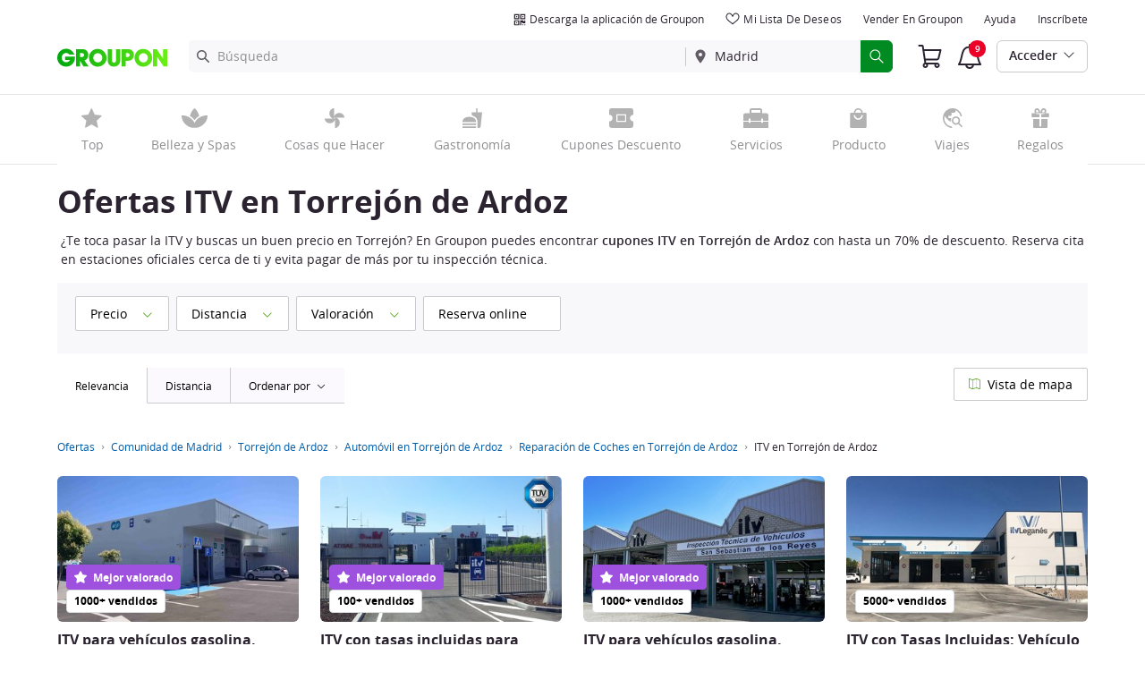

--- FILE ---
content_type: text/html; charset=utf-8
request_url: https://www.groupon.es/ofertas/torrejon-de-ardoz/itv
body_size: 69261
content:

<!DOCTYPE html>
<!-- pull: gig_application_layout@7.0.141 b6dbfd5 -->
<html lang="es">
<head data-app="pull" data-country="ES" data-lang="es" data-locale="es_ES" data-header="default" data-brand="groupon" data-gdpr="true" data-domain=".groupon.es" data-categoryid=""><meta charSet="utf-8"/><script type="text/javascript">
            window._AutofillCallbackHandler = window._AutofillCallbackHandler || function(){};
            window.PerformanceMonitoringJavascriptInterface = window.PerformanceMonitoringJavascriptInterface || {};
          </script><script defer="" type="text/javascript">
            window.exceptionsReported = {};

            window.stringsToFilter = [
              '33Across',
              '[GDN detector]',
              '[GPT]',
              '[{}]',
              'a.pub.network',
              'accounts.google.com',
              'apis.google.com',
              'apps.rokt.com',
              'CashApp RUM',
              'cdn.maptiler.com',
              'chrome-extension',
              'ChunkLoad',
              'Clipboard',
              'CONTROLLER_INITIALIZATION',
              'couldnt load reviews',
              'CSS_CHUNK_LOAD_FAILED',
              'Error Minified invariant #11793',
              'Error retrieving login status, fetch cancelled',
              'Error: Minified React error #301',
              'Error: Minified React error #418',
              'Error: Minified React error #423',
              'Error: Minified React error #425',
              'google-one-tap',
              'GSI_LOGGER',
              'gstatic.com/recaptcha',
              'Loading chunk',
              'malformed JSON response',
              'MetaMask:',
              'module AsyncScripts failed to initialize',
              'module TTDPassViewDetailsModal failed to initialize',
              'module Value Proposition failed to initialize',
              'module Wishlist failed to initialize',
              'module WishlistFullMenu failed to initialize',
              'moz-extension://',
              'No reCAPTCHA clients exist',
              'NS_ERROR_FAILURE',
              'NS_ERROR_FILE_CORRUPTED',
              'Object Not Found Matching Id',
              'Oops! Could not retrieve user reviews. Please try again later',
              'Panorama Browser Extension',
              'paypalobjects.com',
              'safari-extension://',
              'Script error.',
              'WELLDONE',
              'ws disconnected, reconnecting ...',
              'You are overriding current access token',
              '{"error":{"isTrusted":false},"reason":{},"trace":null}',
              '{"error":{"isTrusted":false},"trace":null}',
              '{"error":{"isTrusted":true},"reason":{},"trace":null}',
              '{"error":{"isTrusted":true},"trace":null}',
            ];

            window.isValidMessage = message => {
              for (let i = 0; i < stringsToFilter.length; i++) {
                if (message.indexOf(stringsToFilter[i]) > -1) {
                  return false;
                }
              }
              return true;
            };

            window.onerror = function (event, source, lineno, colno, error) {
              if(typeof window.OptimizeSuite !== 'undefined'){
                var message =  JSON.stringify({
                  error: event,
                  url: source,
                  line: lineno,
                  col: colno,
                  stack: error ? error.stack : null,
                  message: error ? error.message : null
                }).substring(0, 500);
                if(
                  window.isValidMessage(message) &&
                  !window.exceptionsReported[message]
                ){
                  window.exceptionsReported[message] = true;
                  window.OptimizeSuite.TrackingHub.add(
                    "uncaught-error", {
                      error: {
                        name: 'exception',
                        message: message
                      }
                    }
                  );
                }
              }
              return false;
            }

            if(typeof Promise !== 'undefined'){
              var state = { resolve: null, reject: null };
              class TraceablePromise extends Promise {
                  constructor(executor) {
                      super(wrappedExecutor);
                      function wrappedExecutor(resolve, reject) {
                          state.resolve = resolve;
                          state.reject = reject;
                      }
                      var resolve = state.resolve;
                      var reject = state.reject;
                      state.resolve = null;
                      state.reject = null;
                      var err = new Error("Non-failing tracing error");
                      this.__tracedError = err;
                      try {
                          executor(resolve, reject);
                      }
                      catch (err) {
                          reject(err);
                      }
                  }
              }

              window.Promise = TraceablePromise;

              window.onunhandledrejection = function (e) {
                if(typeof window.OptimizeSuite !== 'undefined'){
                  let trace =
                    e &&
                    e.promise && e.promise.__tracedError &&
                    e.promise.__tracedError.stack
                      ? e.promise.__tracedError.stack
                      : null
                  let message = JSON.stringify({
                    error: e,
                    reason: e.reason,
                    trace: trace
                  }).substring(0, 500);
                  if(window.isValidMessage(message))
                  window.OptimizeSuite.TrackingHub.add(
                    "uncaught-error", {
                      error: {
                        name: 'promiseRejection',
                        message: message
                      }
                    }
                  );
                }
              }
            }



            function hookLogType(logType) {
              var original = console[logType].bind(console)
              return function(){
                original.apply(console, arguments)
                if(typeof window.OptimizeSuite !== 'undefined'){
                  var message = JSON.stringify(Array.from(arguments)).substring(0, 200);
                  if(window.isValidMessage(message)){
                    window.OptimizeSuite.TrackingHub.add(
                      "uncaught-error", {
                        error: {
                          name: logType,
                          message: message
                        }
                      }
                    );
                  }
                }
              }
            }
            ['error'].forEach(logType=>{
              console[logType] = hookLogType(logType)
            })
          </script><script>
              try {
                var urlSearchParams = new URLSearchParams(window.location.search);
                var subscriberID = urlSearchParams.get('uu');
                if(subscriberID){
                  document.cookie="subscriberID="+subscriberID+"; path=/"
                }
              } catch (error) {
                //Do Nothing
              }
            </script><title>ITV Torrejón de Ardoz 2025 | Ofertas y Cupones con Descuento</title><meta http-equiv="x-dns-prefetch-control" content="on"/><link rel="preconnect" href="https://www2.grouponcdn.com" crossorigin=""/><link rel="preconnect" href="https://www1.grouponcdn.com" crossorigin=""/><link rel="preconnect" href="https://img.grouponcdn.com" crossorigin=""/><link rel="preload" href="https://www2.grouponcdn.com/layout/assets/Groupon-5e0a12d84d.woff2" crossorigin="" type="font/woff2" as="font"/><link rel="preload" href="https://www2.grouponcdn.com/layout/assets/desktop-grpn-v7.0-65ae0b81fc.css" as="style"/><link rel="stylesheet" href="https://www2.grouponcdn.com/layout/assets/desktop-grpn-v7.0-65ae0b81fc.css"/><link rel="preload" as="font" crossorigin="" type="font/woff2" href="https://www1.grouponcdn.com/layout/assets/OpenSansRegular-409ed3007d.woff2"/><link rel="preload" as="font" crossorigin="" type="font/woff2" href="https://www2.grouponcdn.com/layout/assets/OpenSansSemiBold-55b4120b52.woff2"/><link rel="preload" as="font" crossorigin="" type="font/woff2" href="https://www2.grouponcdn.com/layout/assets/OpenSansBold-2ecb7b1efc.woff2"/><link rel="preload" as="font" crossorigin="" type="font/woff2" href="https://www2.grouponcdn.com/layout/assets/OpenSansExtraBold-1666787ea3.woff2"/><link rel="preload" href="https://www1.grouponcdn.com/browse/assets/browse-desktop-f59387a9f2.css" as="style"/><link rel="stylesheet" href="https://www1.grouponcdn.com/browse/assets/browse-desktop-f59387a9f2.css"/><!-- --><link rel="preload" href="https://www2.grouponcdn.com/layout/assets/head.load-8cba49db24.js" as="script"/><link rel="preload" href="https://www2.grouponcdn.com/layout/assets/optimize-suite-v2-bea0cec2d3.js" as="script" crossorigin="anonymous"/><link rel="preload" href="https://www2.grouponcdn.com/layout/assets/desktop-core-v7.0-f232957398.js" as="script" crossorigin="anonymous"/><link rel="preload" href="/browse/js/locale.js?country=ES&locale=es_ES&brand=groupon&version=65a5bd54fa" as="script"/><!-- --><!-- --><link rel="preload" href="https://www1.grouponcdn.com/browse/assets/browse-desktop-a34f035630.js" as="script"/><!-- --><!-- --><!-- --><script>
            window.isBucketedForMbnxt = false;
            window.gtmData = {
              "data":"[{&quot;page&quot;:{&quot;type&quot;:&quot;Category&quot;,&quot;category&quot;:[&quot;local&quot;,&quot;automovil&quot;,&quot;reparacion&quot;],&quot;country&quot;:&quot;ES&quot;,&quot;language&quot;:&quot;es&quot;}}]",
              "enabled":true,
              "id":"GTM-2QTW",
              "platform": "Desktop",
            };
          </script><meta name="viewport" content="width=device-width, initial-scale=1.0"/><meta name="description" content="Pasa tu ITV en Torrejón de Ardoz con hasta 70% de descuento. Reserva online tu inspección con cupones en estaciones homologadas gracias a Groupon."/>
<!-- --><!-- --><!-- --><!-- --><link rel="canonical" href="https://www.groupon.es/ofertas/torrejon-de-ardoz/itv"/>
<!-- --><!-- --><!-- --><!-- --><!-- --><!-- --><!-- --><!-- --><!-- --><!-- --><!-- --><!-- --><!-- --><!-- --><meta name="csrf-token" content="OSVQpG0I-gv_QrNYhqfgiKy0MdYM616kWapg"/><!-- --><!-- --><!-- --><!-- --><meta name="google-site-verification" content="cvVvXU7KgtH3kbnhQBihG2yRC9avtIv1OQHkwCIp_rA"/><meta name="yandex-verification" content="54f6f1394261716c"/><link rel="manifest" href="/layout/manifest.json"/><meta name="request-id" content="053353d8-863d-4543-8c63-acf70b0d3a15"/><!-- --><!-- --><!-- --><!-- --><meta property="fb:app_id" content="135044559891979"/><meta property="og:site_name" content="Groupon"/><meta property="og:locale:alternate" content="es_ES"/><meta property="og:title" content="ITV Torrejón de Ardoz 2025 | Ofertas y Cupones con Descuento"/><!-- --><meta property="og:url" content="https://www.groupon.es/ofertas/torrejon-de-ardoz/itv"/><!-- --><!-- --><!-- --><!-- --><!-- --><!-- --><script id="dyn-config">
          window.LS_Mustache_Params = {
            ...window.LS_Mustache_Params,
            dynConfig: {
        fullStoryKey: '$wd1V#8^72Ei',
        finchLayoutConfig: {},
        finchAppConfig: {},
        expyLayoutConfig: {},
        expyAppConfig: {},
        optimizeConfig: {
              appConfig: {"page":{"id":"68535854-e019-445b-9358-54e019545b13-1768638792805-TH0","app":"pull","channel":"main","country":"ES","lang":"es","locale":"es_ES","brand":"groupon","division":null,"parentEventId":null,"parentPageId":null,"url":"https%3A%2F%2Fwww.groupon.es%2Fofertas%2Ftorrejon-de-ardoz%2Fitv","requestId":"053353d8-863d-4543-8c63-acf70b0d3a15","bindingsVersion":"4.30.0","type":"browse\/deals\/index","v2_public_beta":false,"topcategory_uuid":"c09790ba-a6b9-40fc-ad81-4cdf25260b5e","topcategory":"local","category_uuid":"b92833c4-49cb-4f5f-83b2-660f6ab111b2","category":"automotive","subcategory_uuid":"fd3e34b8-9b4f-4677-8283-757761548fbd","subcategory":"auto-repair","subcategory2_uuid":"d1bb7f11-2310-4bdf-b3b1-e20f6cf94b62","subcategory2":"smog-check","subcategory3_uuid":null,"subcategory3":null,"subcategory4_uuid":null,"subcategory4":null,"breadcrumb_text":"Ofertas > Comunidad de Madrid > Torrejón de Ardoz > Automóvil en Torrejón de Ardoz > Reparación de Coches en Torrejón de Ardoz > ITV en Torrejón de Ardoz"},"session":{"id":"68535854-e019-445b-9358-54e019545b13","referral":{"source":"direct"}},"user":{"browserId":"0735dcac-3fd7-46f4-b5dc-ac3fd7f6f40b","consumerId":null,"consumerIdSource":null,"lat":null,"lng":null,"loggedIn":false,"scid":null,"visit":null,"platform":"desktop","os":"Mac OS","browser":"ClaudeBot","browserVersion":"1.0","device":"other","deviceType":"spider","userAgent":"Mozilla\/5.0 (Macintosh; Intel Mac OS X 10_15_7) AppleWebKit\/537.36 (KHTML, like Gecko) Chrome\/131.0.0.0 Safari\/537.36; ClaudeBot\/1.0; +claudebot@anthropic.com)","updatedParser":true,"subscriberID":null,"requestedWith":""},"cookieDomain":".groupon.es","seed":"68535854-e019-445b-9358-54e019545b13","browse":{"page_type":"browse\/deals\/index"},"getaways":{"page_type":"channels\/show"},"goods":{"page_type":"goods\/index"},"home":{"page_type":"homepage\/index"},"touch_featured":{"page_type":"homepage\/index"},"touch_page":{"page_type":"browse\/deals\/index"},"gift":{"page_type":"gifts\/index"},"tracking":{"secureStorageEnabled":false},"advancedAnalytics":{"enabled":false,"serverDimensions":{}}},
              appName: 'pull',
              channel: '',
              cookieDomain: '.groupon.es',
              pageType: '',
              
              
              
              layoutConfig: {"user":{"lat":"19.075","lng":"72.886","gaClientId":""},"suiteData":{"config":{"googleAnalyticsTrackingId":"UA-62974313-7","unthrottleGoogleAnalytics":false,"beagleSizeThreshold":1000000,"gaClientId":"","gaSessionId":""},"division":"Madrid","country":"ES","channel":"main","cookieDomain":"www.groupon.es","appName":"pull"}},
              delayBloodhound: true
            }
      }
          };
          /* eslint-disable no-undef */
(function () {
  window.BOOMR = { t_lstart: +new Date() };
  (function (event) {
    window.addEventListener(
      event,
      () => {
        window.BOOMR.t_lonload = +new Date();
      },
      false
    );
  })('onpagehide' in window ? 'pageshow' : 'load');

  window.applicationConfig = {};

  window.Groupon || (window.Groupon = {});
  window.Groupon.Performance = {
    pageReady: allow => {
      if (allow) {
        if (typeof BOOMR.page_ready === 'function') {
          BOOMR.page_ready();
        } else if (BOOMR && !BOOMR.t_done) {
          BOOMR.t_done = new Date().getTime();
        }
      }
    },
  };
})();

/* eslint-disable no-undef */
(function () {
  window.googletag || (window.googletag = {});
  window.googletag.cmd || (googletag.cmd = []);
})();


(function ({
  optimizeConfig,
  finchLayoutConfig,
  finchAppConfig,
  expyLayoutConfig,
  expyAppConfig,
}) {
  window.Optimize = {
    ...optimizeConfig,
  };

  window.Optimize.finchConfig = (function () {
    const appConfig = finchAppConfig || {};
    const layoutConfig = finchLayoutConfig || {};

    for (const key in layoutConfig) {
      if (layoutConfig.hasOwnProperty(key)) {
        appConfig[key] = layoutConfig[key];
      }
    }

    return appConfig;
  })();

  window.Optimize.expyConfig = (function () {
    const appConfig = expyAppConfig || {};
    const layoutConfig = expyLayoutConfig || {};

    for (const key in layoutConfig) {
      if (layoutConfig.hasOwnProperty(key)) {
        appConfig[key] = layoutConfig[key];
      }
    }
    return appConfig;
  })();
})(window.LS_Mustache_Params['dynConfig']);

        </script><script id="boomr-loader">
          window.LS_Mustache_Params = {
            ...window.LS_Mustache_Params,
            boomerangLoader: {
        url: 'https://www1.grouponcdn.com/layout/assets/boomerang-sls-6730b4b335.js'
      }
          };
          (function ({ url }) {
  window.applicationConfig = {};
  if (window.BOOMR && (window.BOOMR.version || window.BOOMR.snippetExecuted)) {
    return;
  }
  if (
    window.parent &&
    window.parent.window.BOOMR &&
    window.parent.window.BOOMR.snippetExecuted
  ) {
    return;
  }

  window.BOOMR = window.BOOMR || {};
  window.BOOMR.snippetStart = new Date().getTime();
  window.BOOMR.snippetExecuted = true;
  window.BOOMR.snippetVersion = 12;
  window.BOOMR.url = url;
  const where =
    document.currentScript || document.getElementsByTagName('script')[0];
  let promoted = false;
  let BOOMR_lstart = null;
  const LOADER_TIMEOUT = 3000;

  function promote() {
    if (promoted) {
      return;
    }

    const script = document.createElement('script');
    script.id = 'boomr-scr-as';
    script.src = window.BOOMR.url;
    script.crossOrigin = 'anonymous';
    script.async = true;
    where.parentNode.appendChild(script);

    promoted = true;
  }

  function iframeLoader(wasFallback) {
    promoted = true;
    let dom,
      doc = document,
      win = window;
    window.BOOMR.snippetMethod = wasFallback ? 'if' : 'i';

    const bootstrap = function (parent, scriptId) {
      const script = doc.createElement('script');
      script.id = scriptId || 'boomr-if-as';
      script.src = window.BOOMR.url;

      BOOMR_lstart = new Date().getTime();

      parent = parent || doc.body;
      parent.appendChild(script);
    };

    const iframe = document.createElement('IFRAME');
    iframe.src = 'about:blank';
    iframe.title = '';
    iframe.role = 'presentation';
    iframe.loading = 'eager';
    const iframeStyle = (iframe.frameElement || iframe).style;
    iframeStyle.width = 0;
    iframeStyle.height = 0;
    iframeStyle.border = 0;
    iframeStyle.display = 'none';
    where.parentNode.appendChild(iframe);

    try {
      win = iframe.contentWindow;
      doc = win.document.open();
    } catch (e) {
      dom = document.domain;
      iframe.src = `javascript:var d=document.open();d.domain='${dom}';void(0);`;
      win = iframe.contentWindow;
      doc = win.document.open();
    }

    if (dom) {
      doc._boomrl = function () {
        this.domain = dom;
        bootstrap();
      };
      doc.write('<bo' + "dy onload='document._boomrl();'>");
    } else {
      win.addEventListener(
        'load',
        () => {
          bootstrap();
        },
        false
      );
    }
    doc.close();
  }
  const link = document.createElement('link');
  if (
    link.relList &&
    typeof link.relList.supports === 'function' &&
    link.relList.supports('preload') &&
    'as' in link
  ) {
    window.BOOMR.snippetMethod = 'p';
    link.href = window.BOOMR.url;
    link.rel = 'preload';
    link.as = 'script';
    link.crossOrigin = 'anonymous';
    link.addEventListener('load', promote);
    link.addEventListener('error', () => {
      iframeLoader(true);
    });

    setTimeout(() => {
      if (!promoted) {
        iframeLoader(true);
      }
    }, LOADER_TIMEOUT);
    // eslint-disable-next-line no-unused-vars
    BOOMR_lstart = new Date().getTime();
    where.parentNode.appendChild(link);
  } else {
    iframeLoader(false);
  }

  function boomerangSaveLoadTime(e) {
    window.BOOMR_onload = (e && e.timeStamp) || new Date().getTime();
  }

  window.addEventListener('load', boomerangSaveLoadTime, false);
})(window.LS_Mustache_Params['boomerangLoader']);

        </script><script>
          window.Groupon.ads = { url: 'https://www1.grouponcdn.com/layout/assets/adframe-59b5d688c4.js' }
        </script><script>
            window.googletag = window.googletag || {};
            googletag.cmd = googletag.cmd || [];
          </script><meta name="ai-v1" data-app-name="local" data-division="" data-page-name="" data-base-url="https://api.groupon.com/ai/api/v1/placement" data-client-id="f9e7404476fceab9a0940753b7d80593207e82a5"/><meta name="ai-slot" data-apif="ai-local-browse-desktop-728x90-inline-0" data-size-mappings="1328x768:all,0x0:728"/><meta name="ai-slot" data-apif="ai-local-browse-desktop-728x90-bottompage-0" data-size-mappings="1328x768:all,0x0:728"/><!-- --><meta name="ai-dfp-target" data-key="l2_category" data-val="automovil"/><meta name="ai-dfp-target" data-key="l3_category" data-val="reparacion"/><meta name="ai-dfp-target" data-key="l4_category" data-val="itv"/><!-- --><meta name="ai-dfp-manual"/><!-- --><script>
          window.Groupon = Object.assign({}, window.Groupon, { Coupons: {} })
        </script><link type="application/opensearchdescription+xml" rel="search" title="Groupon" href="/layout/opensearch.xml?brand=groupon&amp;country=ES&amp;locale=es_ES"/><meta name="msapplication-config" content="/groupon/browserconfig.xml"/><link rel="apple-touch-icon" href="https://www2.grouponcdn.com/layout/assets/grpn-favicon-76x76-89e22f1b13.png" sizes="76x76"/><link rel="apple-touch-icon" href="https://www2.grouponcdn.com/layout/assets/grpn-favicon-152x152-d252f2e638.png" sizes="152x152"/><link rel="icon" href="https://www2.grouponcdn.com/layout/assets/grpn-favicon-96x96-a0ab412ac5.png" sizes="96x96" type="image/png"/><link rel="shortcut icon" href="https://www1.grouponcdn.com/layout/assets/grpn-favicon-0a23e1ce65.ico"/><link rel="mask-icon" href="https://www2.grouponcdn.com/layout/assets/grpn-favicon-069bf69fb3.svg" color="#53a318"/><script id="preact-config">
          "function"!=typeof Object.assign&&Object.defineProperty(Object,"assign",{value:function(e,t){"use strict";if(null==e)throw new TypeError("Cannot convert undefined or null to object");for(var n=Object(e),r=1;r<arguments.length;r++){var o=arguments[r];if(null!=o)for(var c in o)Object.prototype.hasOwnProperty.call(o,c)&&(n[c]=o[c])}return n},writable:!0,configurable:!0});
          function initReduxState(window) {
            var state = {"app":{"appName":"pull","brand":{"isGroupon":true,"title":"Groupon"},"country":"ES","lang":"es","locales":{"languages":["es"]},"mobile":false,"publicBetaEnabled":false,"googleClientId":"169314272487.apps.googleusercontent.com","facebookAppId":"135044559891979","id":5,"url":"https:\u002F\u002Fwww.groupon.es","defaultLocale":"es_ES","shortname":"ES","isBot":true},"t":{"newCookieBanner":{"privacy":"Cómo usamos nuestras Cookies","consentText":"Usamos cookies, incluyendo cookies de terceros, para mejorar tu experiencia y mostrarte contenido de publicidad personalizada.","linkText":"Para obtener más información, lea nuestra [Declaración de privacidad] y [Política de cookies].","myOptions":"Mis Opciones","acceptAll":"Aceptar todo","rejectAll":"Rechazar todo","privacyLink":"https:\u002F\u002Fprivacy.groupon.co.uk\u002Fpolicies\u002Fes-ES\u002F"},"common":{"close":"Cerrar","remove":"Eliminar","cancel":"Cancelar","hide":"Ocultar","details":"Detalles"},"form":{"clear":"eliminar selección"},"searchbar":{"dealPlaceholder":"Búsqueda","locationPlaceholder":"Introduce tu localización","nearMe":"Cerca de mí","action":"Buscar"},"occasionLinks":{"navigateToCloDeals":"Groupon+"},"header":{"cart":"Cesta","notifications":"Notifications Inbox","categories":"Categorías ","shopAll":"Compra todo","hotelAndTravel":"Hoteles y Viajes","copyCode":"Copy code","failed":"Failed","copied":"Copied","grouponTitle":"Groupon","grouponHome":"Groupon home","mobileHeaderAriaLabel":"Mobile header","similarDealsTitle":"Similar Deals"},"search":{"recentSearches":"Búsquedas recientes","recentLocations":"Ubicaciones recientes","currentLocation":"Localización Actual","popularSearches":"Búsquedas populares","recommendedSearches":"Basado en tu actividad","helperMsg":"Buscar ofertas alrededor de una dirección o punto de interés","clearAll":"Limpiar todo","searchButtonAriaLabel":"search","locationInputInstructions":"Type to search for your location. Use arrow keys to navigate suggestions and Enter to select.","suggestionsDealRatingText":"Calificaciones","suggestionsDealDiscountText":"descuento","cloDeals":{"cloCheckText":"% Devolución de efectivo","cloSubText":"Gratis para reclamar"},"verboseUrgencyPricing":{"from_text":"Desde","ends_in_less_than_hour_left":"&lt; 1 hora","ends_in_hours_left_other":"%{count} horas restantes","ends_in_hours_left_one":"Queda menos de 1 hora","ends_after_tomorrow":"Tiempo limitado","ends_tomorrow":"Termina mañana"},"distanceSuffix":"km","perNightSuffix":"\u002Fnch"},"notifications":{"back":"Back","headline":"Notificaciones","emptyHeader":"No hay notificaciones nuevas","emptyMessage":"Regístrate para recibir notificaciones personalizadas sobre tus ofertas, devolución de efectivo, ofertas especiales y más.","noAccountYet":"¿No tienes cuenta aún?","signIn":"Registrarse","signUp":"Regístrate"},"error":{"locationGeneric":"Ha habido un error","badLocation":"No hemos entendido tu localización. Prueba con otro código postal, barrio o dirección.","locationAvailability":"Estamos experimentando dificultades para encontrar tu localización. [Por favor, comprueba la configuración de localización de tu navegador]."},"links":{"headerMerchantLink":"\u002Fmerchant?utm_medium=referral&utm_campaign=groupon-header1&utm_source=groupon","myMerchantCenterLink":"https:\u002F\u002Fmerchants.groupon.es\u002F","helpLink":"\u002Fcustomer_support"},"signinFlyout":{"linkText":"Inicia sesión | Área personal","signedInLink":"Área personal","myStuff":"Sign in to access your Groupones","email":"Email","password":"Contraseña","rememberMe":"Recuérdame","forgotPassword":"¿Olvidaste tu contraseña?","signIn":"Acceder","signInWith":"O accede con","show":"Show","hide":"Hide","gdprSignInFlyout":"Al hacer clic a continuación, declaro que acepto los %link_terms_open%Términos de Uso%link_terms_close% y que he leído la %link_privacy_open%Política de Privacidad%link_privacy_close%.","required":"Requerido","requiredEmail":"Introducir email","requiredPassword":"Introducir contraseña","invalidEmail":"Dirección de email incorrecta","invalidEmailOrPassword":"Email o contraseña incorrectos. Intenta otra vez.","unknownError":"Ha ocurrido un error inesperado. Por favor, refresca la página e inténtalo de nuevo.","fbReauthTitle":"Groupon no ha cogido tu email de Facebook, pero necesitamos que te registres.","fbReauthDesc":"Si quieres compartirlo con nosotros aprovecha a iniciar sesión con Facebook, puedes actualizar los permisos de Facebook para darnos acceso a tu email. Si no, siempre puedes iniciar sesión con Groupon sin utilizar Facebook.","fbReauthButton":"Actualizar permisos de Facebook","fbReauthClose":"No, gracias"},"userNav":{"userHeadline":"Mi cuenta","myGroupons":"Mis Groupones","buyItAgain":"Comprar Otra Vez","referAndEarn":"Recomendar y Ganar","myGrouponPlusDeals":"My Groupon+ Deals","myWishlist":"Mi lista de deseos","myGrouponBucks":"Crédito Groupon","myQRCode":"Descarga la aplicación de Groupon","myQRCodeText":"Escanea para descargar la aplicación móvil de Groupon en IOS o Android.","myQRCodeButton":"Opciones de SMS","paymentMethods":"Métodos de pago","dataAndPrivacy":"Datos y Privacidad","myAccount":"Mi cuenta","accountDetails":"Detalles de la cuenta","myEmailSubs":"Mis suscripciones por email","privacyCenter":"Centro de Privacidad","privacyCenterLink":"\u002Flegal\u002Fprivacy-center","grouponSelect":"Groupon Select","grouponSelectLink":"\u002Fprograms\u002Fselect\u002Faccount","voucherArchive":"Vouchers bought before May 2017","myReservations":"Mis reservas","myCardLinkedDeals":"My Groupon+ Deals","howGrouponWorks":"How Groupon Works","myProfile":"Perfil","mySubscriptions":"Mis suscripciones por email","myGiftcard":"Canjear la tarjeta regalo","referAFriendMessage":"Recomiéndanos a amigos, recibe 6 €*","myMerchantCenter":"Mi Merchant Center","signIn":"Inicia sesión","signOut":"Cierra sesión","signUp":"Inscríbete","signInFlyoutSignUp":"¿No eres miembro? Regístrate","recentlyViewedDeals":"Visto recientemente","headerMerchant":"Vender en Groupon","help":"Ayuda","skipToMainContent":"Saltar al contenido principal","tryNewDesign":"Nuevo diseño Groupon"},"cart":{"error":"Lo sentimos, se produjo un error al obtener tu carrito. Por favor, inténtalo de nuevo en unos minutos.","desc":"Tu cesta","empty":"¡Tu cesta de la compra está vacía!","emptyText":"Es hora de llenar la cesta con increíbles productos y regalos","emptyTextUniversal":"Es hora de llenar este carrito con excelentes ofertas","emptyTextUniversalLink":"¡como estas!","goods":"Productos","loading":"Cargando tu carro...","price":"Precio","proceed":"Desconectar","quantity":"Cantidad","subtotal":"Subtotal","view":"Ver cesta"},"cookieList":{"cookieUsedAtGroupon":"Cookies usadas en Groupon","seeMoreInformation":"Ver más información"},"promoBanner":{"useCode":"USAR CÓDIGO","withCode":"con descuento"},"gbucks":{"bannerText":"¡Utiliza tus Groupon Bucks en la página de compra!"},"dealRefresh":{"bannerText":"Las ofertas se actualizan en"},"shopify":{"goods":"Goods","redirectMessage":"By clicking here you will be redirected to a website run by High Street Hero","cancel":"Cancel","continue":"Continue"},"gig_back2top":{"text":"Volver arriba"},"donotsell":{"loading":"Loading....","fetch_error":"Failed to fetch content","link_text":"Do Not Sell or Share My Personal Information"},"app":{"qrCodeAlt":"qr code","appBannerAlt":"App Banner"},"footer":{"copyright":{"do_not_sell":"Do Not Sell or Share My Personal Information"}}},"location":{"address":"Madrid","division":"madrid","lat":40.417,"lng":-3.7},"navbar":{"flyouts":{"home":{"id":"home","categories":[],"columns":[]},"coupons":{"id":"coupons","label":"Cupones","url":"\u002Fcupones-descuento","categories":[{"text":"Cupones Adidas","link":"\u002Fcupones-descuento\u002Fadidas"},{"text":"Cupones Aliexpress","link":"\u002Fcupones-descuento\u002Fesaliexpress"},{"text":"Cupones Amazon","link":"\u002Fcupones-descuento\u002Famazon"},{"text":"Cupones ASOS","link":"\u002Fcupones-descuento\u002Fasos"},{"text":"Cupones Booking","link":"\u002Fcupones-descuento\u002Fbooking"},{"text":"Cupones Casa Del Libro","link":"\u002Fcupones-descuento\u002Fcasadellibro"},{"text":"Cupones Converse","link":"\u002Fcupones-descuento\u002Fconverse"},{"text":"Cupones eBay","link":"\u002Fcupones-descuento\u002Febay"},{"text":"Cupones Edreams","link":"\u002Fcupones-descuento\u002Fedreams"},{"text":"Cupones El Corte Inglés","link":"\u002Fcupones-descuento\u002Felcorteingles"},{"text":"Cupones Fnac","link":"\u002Fcupones-descuento\u002Ffnac"},{"text":"Cupones Gearbest","link":"\u002Fcupones-descuento\u002Fgearbest"},{"text":"Cupones Hawkers","link":"\u002Fcupones-descuento\u002Fhawkersco"},{"text":"Cupones Hoffmann","link":"\u002Fcupones-descuento\u002Fhofmann"},{"text":"Cupones Iberia","link":"\u002Fcupones-descuento\u002Fiberia"},{"text":"Cupones Just Eat","link":"\u002Fcupones-descuento\u002Fjust-eat"},{"text":"Cupones Myprotein","link":"\u002Fcupones-descuento\u002Fmyprotein"},{"text":"Cupones Nike","link":"\u002Fcupones-descuento\u002Fnike"},{"text":"Cupones Orange","link":"\u002Fcupones-descuento\u002Forange"},{"text":"Cupones Perfumes","link":"\u002Fcupones-descuento\u002Fperfumes-club"},{"text":"Cupones Promofarma","link":"\u002Fcupones-descuento\u002Fpromo-farma"},{"text":"Cupones Sephora","link":"\u002Fcupones-descuento\u002Fsephora"},{"text":"Cupones Telepizza","link":"\u002Fcupones-descuento\u002Ftelepizza"},{"text":"Cupones Tiendanimal","link":"\u002Fcupones-descuento\u002Ftiendanimal"}],"columns":[[{"text":"Cupones Adidas","link":"\u002Fcupones-descuento\u002Fadidas","id":"cupones-adidas","url":"\u002Fcupones-descuento\u002Fadidas","name":"Cupones Adidas","tab":"coupons-tab"},{"text":"Cupones Aliexpress","link":"\u002Fcupones-descuento\u002Fesaliexpress","id":"cupones-aliexpress","url":"\u002Fcupones-descuento\u002Fesaliexpress","name":"Cupones Aliexpress","tab":"coupons-tab"},{"text":"Cupones Amazon","link":"\u002Fcupones-descuento\u002Famazon","id":"cupones-amazon","url":"\u002Fcupones-descuento\u002Famazon","name":"Cupones Amazon","tab":"coupons-tab"},{"text":"Cupones ASOS","link":"\u002Fcupones-descuento\u002Fasos","id":"cupones-asos","url":"\u002Fcupones-descuento\u002Fasos","name":"Cupones ASOS","tab":"coupons-tab"},{"text":"Cupones Booking","link":"\u002Fcupones-descuento\u002Fbooking","id":"cupones-booking","url":"\u002Fcupones-descuento\u002Fbooking","name":"Cupones Booking","tab":"coupons-tab"},{"text":"Cupones Casa Del Libro","link":"\u002Fcupones-descuento\u002Fcasadellibro","id":"cupones-casa-del-libro","url":"\u002Fcupones-descuento\u002Fcasadellibro","name":"Cupones Casa Del Libro","tab":"coupons-tab"}],[{"text":"Cupones Converse","link":"\u002Fcupones-descuento\u002Fconverse","id":"cupones-converse","url":"\u002Fcupones-descuento\u002Fconverse","name":"Cupones Converse","tab":"coupons-tab"},{"text":"Cupones eBay","link":"\u002Fcupones-descuento\u002Febay","id":"cupones-ebay","url":"\u002Fcupones-descuento\u002Febay","name":"Cupones eBay","tab":"coupons-tab"},{"text":"Cupones Edreams","link":"\u002Fcupones-descuento\u002Fedreams","id":"cupones-edreams","url":"\u002Fcupones-descuento\u002Fedreams","name":"Cupones Edreams","tab":"coupons-tab"},{"text":"Cupones El Corte Inglés","link":"\u002Fcupones-descuento\u002Felcorteingles","id":"cupones-el-corte-ingls","url":"\u002Fcupones-descuento\u002Felcorteingles","name":"Cupones El Corte Inglés","tab":"coupons-tab"},{"text":"Cupones Fnac","link":"\u002Fcupones-descuento\u002Ffnac","id":"cupones-fnac","url":"\u002Fcupones-descuento\u002Ffnac","name":"Cupones Fnac","tab":"coupons-tab"},{"text":"Cupones Gearbest","link":"\u002Fcupones-descuento\u002Fgearbest","id":"cupones-gearbest","url":"\u002Fcupones-descuento\u002Fgearbest","name":"Cupones Gearbest","tab":"coupons-tab"}],[{"text":"Cupones Hawkers","link":"\u002Fcupones-descuento\u002Fhawkersco","id":"cupones-hawkers","url":"\u002Fcupones-descuento\u002Fhawkersco","name":"Cupones Hawkers","tab":"coupons-tab"},{"text":"Cupones Hoffmann","link":"\u002Fcupones-descuento\u002Fhofmann","id":"cupones-hoffmann","url":"\u002Fcupones-descuento\u002Fhofmann","name":"Cupones Hoffmann","tab":"coupons-tab"},{"text":"Cupones Iberia","link":"\u002Fcupones-descuento\u002Fiberia","id":"cupones-iberia","url":"\u002Fcupones-descuento\u002Fiberia","name":"Cupones Iberia","tab":"coupons-tab"},{"text":"Cupones Just Eat","link":"\u002Fcupones-descuento\u002Fjust-eat","id":"cupones-just-eat","url":"\u002Fcupones-descuento\u002Fjust-eat","name":"Cupones Just Eat","tab":"coupons-tab"},{"text":"Cupones Myprotein","link":"\u002Fcupones-descuento\u002Fmyprotein","id":"cupones-myprotein","url":"\u002Fcupones-descuento\u002Fmyprotein","name":"Cupones Myprotein","tab":"coupons-tab"},{"text":"Cupones Nike","link":"\u002Fcupones-descuento\u002Fnike","id":"cupones-nike","url":"\u002Fcupones-descuento\u002Fnike","name":"Cupones Nike","tab":"coupons-tab"}],[{"text":"Cupones Orange","link":"\u002Fcupones-descuento\u002Forange","id":"cupones-orange","url":"\u002Fcupones-descuento\u002Forange","name":"Cupones Orange","tab":"coupons-tab"},{"text":"Cupones Perfumes","link":"\u002Fcupones-descuento\u002Fperfumes-club","id":"cupones-perfumes","url":"\u002Fcupones-descuento\u002Fperfumes-club","name":"Cupones Perfumes","tab":"coupons-tab"},{"text":"Cupones Promofarma","link":"\u002Fcupones-descuento\u002Fpromo-farma","id":"cupones-promofarma","url":"\u002Fcupones-descuento\u002Fpromo-farma","name":"Cupones Promofarma","tab":"coupons-tab"},{"text":"Cupones Sephora","link":"\u002Fcupones-descuento\u002Fsephora","id":"cupones-sephora","url":"\u002Fcupones-descuento\u002Fsephora","name":"Cupones Sephora","tab":"coupons-tab"},{"text":"Cupones Telepizza","link":"\u002Fcupones-descuento\u002Ftelepizza","id":"cupones-telepizza","url":"\u002Fcupones-descuento\u002Ftelepizza","name":"Cupones Telepizza","tab":"coupons-tab"},{"text":"Cupones Tiendanimal","link":"\u002Fcupones-descuento\u002Ftiendanimal","id":"cupones-tiendanimal","url":"\u002Fcupones-descuento\u002Ftiendanimal","name":"Cupones Tiendanimal","tab":"coupons-tab"}]]},"getaways":{"id":"getaways","baseUrl":"\u002Ftravel\u002Fmadrid","categories":[{"id":"actividades-aire-libre","name":"Actividades al aire libre","count":6,"children":[{"id":"montanas","name":"Montañas","count":1}],"url":"\u002Ftravel\u002Factividades-aire-libre"},{"id":"ciudad","name":"Ciudad","count":15,"children":[{"id":"europa","name":"Europa","count":2}],"url":"\u002Ftravel\u002Fciudad"},{"id":"en-familia","name":"En Familia","count":6,"url":"\u002Ftravel\u002Fen-familia"},{"id":"viajes-gastronomia","name":"Gastronomía","count":1,"url":"\u002Ftravel\u002Fviajes-gastronomia"},{"id":"lujo","name":"Lujo","count":4,"url":"\u002Ftravel\u002Flujo"},{"id":"playa","name":"Playa","count":8,"url":"\u002Ftravel\u002Fplaya"},{"id":"romantico","name":"Romántico","count":26,"url":"\u002Ftravel\u002Fromantico"},{"id":"spa-y-bienestar","name":"Spa y Bienestar","count":14,"children":[{"id":"balneario","name":"Balneario","count":14}],"url":"\u002Ftravel\u002Fspa-y-bienestar"},{"id":"vuelo-incluido","name":"Vuelo Incluído","count":4,"url":"\u002Ftravel\u002Fvuelo-incluido"}],"columns":[[{"id":"actividades-aire-libre","name":"Actividades al aire libre","count":6,"children":[{"id":"montanas","name":"Montañas","count":1}],"url":"\u002Ftravel\u002Factividades-aire-libre","tab":"getaways-tab"},{"id":"ciudad","name":"Ciudad","count":15,"children":[{"id":"europa","name":"Europa","count":2}],"url":"\u002Ftravel\u002Fciudad","tab":"getaways-tab"},{"id":"en-familia","name":"En Familia","count":6,"url":"\u002Ftravel\u002Fen-familia","tab":"getaways-tab"},{"id":"viajes-gastronomia","name":"Gastronomía","count":1,"url":"\u002Ftravel\u002Fviajes-gastronomia","tab":"getaways-tab"},{"id":"lujo","name":"Lujo","count":4,"url":"\u002Ftravel\u002Flujo","tab":"getaways-tab"},{"id":"playa","name":"Playa","count":8,"url":"\u002Ftravel\u002Fplaya","tab":"getaways-tab"}],[{"id":"romantico","name":"Romántico","count":26,"url":"\u002Ftravel\u002Fromantico","tab":"getaways-tab"},{"id":"spa-y-bienestar","name":"Spa y Bienestar","count":14,"children":[{"id":"balneario","name":"Balneario","count":14}],"url":"\u002Ftravel\u002Fspa-y-bienestar","tab":"getaways-tab"},{"id":"vuelo-incluido","name":"Vuelo Incluído","count":4,"url":"\u002Ftravel\u002Fvuelo-incluido","tab":"getaways-tab"}]]},"goods":{"id":"goods","shopAllTitle":"Ver toda la %category%","flatLinks":[{"id":"goods-clearance","url":"\u002Foccasion\u002Fgoods-lp-clearance","name":"Rebajas"},{"id":"all","name":"Ver toda la Categorías","count":1230,"url":"\u002Fgoods\u002Fall"}],"categories":[{"id":"alimentacion-y-drogueria","name":"Alimentación y Droguería","count":11,"imgUrl":"\u002F\u002Fimg.grouponcdn.com\u002Fsls\u002FToUaWowMU8rrzebFb6RGJxvVCXJ\u002Fgcx-groceries-household-and-pets-EMEA-335x315\u002Fv1\u002Fq75","imgThreshold":11,"children":[{"id":"comida","name":"Alimentación","count":1,"label":"","url":"\u002Fgoods\u002Fcomida"},{"id":"cannabidiol","name":"Cannabidiol","count":4,"label":"Vapeo","url":"\u002Fgoods\u002Fcannabidiol"},{"id":"v-basicos-del-hogar","name":"Droguería y Limpieza","count":6,"label":"Productos de limpieza","url":"\u002Fgoods\u002Fv-basicos-del-hogar"},{"id":"tabaco","name":"Tabaco","count":4,"label":"Zumo y cartuchos para vapeo","url":"\u002Fgoods\u002Ftabaco"}],"url":"\u002Fgoods\u002Falimentacion-y-drogueria","title":"Ver toda la Alimentación y Droguería"},{"id":"v1-articulos-para-mascotas","name":"Artículos para mascotas","count":2,"imgUrl":"\u002F\u002Fimg.grouponcdn.com\u002Fsls\u002F2Vu58rtAVhL15DgsLPnhBAvUdzGo\u002Fgcx-pet-supplies-emea-335x300\u002Fv1\u002Fq75","imgThreshold":11,"children":[{"id":"suministros-para-gatos","name":"Suministros para gatos","count":1,"label":"Aseo","url":"\u002Fgoods\u002Fsuministros-para-gatos"},{"id":"suministros-para-perros","name":"Suministros para perros","count":2,"label":"Aseo,Camas y muebles para perros,Limpieza","url":"\u002Fgoods\u002Fsuministros-para-perros"}],"url":"\u002Fgoods\u002Fv1-articulos-para-mascotas","title":"Ver toda la Artículos para mascotas"},{"id":"bebes-ninos-y-juguetes","name":"Bebé y niños","count":6,"imgUrl":"\u002F\u002Fimg.grouponcdn.com\u002Fsls\u002F4LrU8qM2xMb1ich1mnFf4L8Coqb5\u002Fgcx-baby-kids-and-toys-335x256\u002Fv1\u002Fq75","imgThreshold":12,"children":[{"id":"bano-y-orinal","name":"Baño y orinal","count":1,"label":"Bañeras de bebés","url":"\u002Fgoods\u002Fbano-y-orinal"},{"id":"cuarto-del-bebe-v1","name":"Cuarto del bebé","count":2,"label":"Cunas y moisés,Mobiliario infantil","url":"\u002Fgoods\u002Fcuarto-del-bebe-v1"},{"id":"libros-musica-y-peliculas","name":"Libros, Música y Películas","count":1,"label":"Libros infantiles","url":"\u002Fgoods\u002Flibros-musica-y-peliculas"},{"id":"moda-para-bebes-y-ninos","name":"Moda para bebés y niños","count":2,"label":"Accesorios para niñas,Accesorios para niños","url":"\u002Fgoods\u002Fmoda-para-bebes-y-ninos"}],"url":"\u002Fgoods\u002Fbebes-ninos-y-juguetes","title":"Ver toda la Bebé y niños"},{"id":"articulos-para-la-casa","name":"Casa y Jardín","count":797,"imgUrl":"\u002F\u002Fimg.grouponcdn.com\u002Fsls\u002F411xJPrYqD1Zvsuoa8zoWaGbmrdF\u002Fgcx-home-and-garden-emea-335x188\u002Fv1\u002Fq75","imgThreshold":12,"children":[{"id":"banera","name":"Baño","count":13,"label":"Albornoces de baño,Alcachofas de ducha,Alfomb...","url":"\u002Fgoods\u002Fbanera"},{"id":"cocina-y-comedor","name":"Cocina y comedor","count":54,"label":"Aparatos y utensilios de cocina,Baterías de c...","url":"\u002Fgoods\u002Fcocina-y-comedor"},{"id":"v1-colchones","name":"Colchones y accesorios","count":121,"label":"Colchones,Sobrecolchones y toppers","url":"\u002Fgoods\u002Fv1-colchones"},{"id":"cuidado-y-limpieza-de-suelos","name":"Cuidado y limpieza de suelos","count":10,"label":"Aspiradoras,Escobas, mopas y plumeros","url":"\u002Fgoods\u002Fcuidado-y-limpieza-de-suelos"},{"id":"decoraciones-festivos","name":"Decoración de Temporada","count":21,"label":"Estaciones generales,Iluminación estacional,N...","url":"\u002Fgoods\u002Fdecoraciones-festivos"},{"id":"v1-decoracion-exteriores","name":"Decoración de exteriores","count":18,"label":"Almohadas, cojines y cortinas,Iluminación","url":"\u002Fgoods\u002Fv1-decoracion-exteriores"},{"id":"decoracion-hogar","name":"Decoración del hogar","count":91,"label":"Alfombras,Fundas de sofá,Iluminación,Plantas...","url":"\u002Fgoods\u002Fdecoracion-hogar"},{"id":"aparatos-domesticos-productos","name":"Electrodomésticos","count":29,"label":"Cuidado del suelo y aspiradores,Electrodomést...","url":"\u002Fgoods\u002Faparatos-domesticos-productos"},{"id":"maletas","name":"Maletas","count":79,"label":"Accesorios de Viaje,Maletas y trolleys,Maleti...","url":"\u002Fgoods\u002Fmaletas"},{"id":"muebles-y-alfombras","name":"Muebles","count":113,"label":"Muebles de Dormitorio,Muebles de Oficina,Mueb...","url":"\u002Fgoods\u002Fmuebles-y-alfombras"},{"id":"v1-almacenaje-y-organizacion","name":"Ordenación y almacenamiento","count":23,"label":"Armario, zapateros y complementos,Basura y re...","url":"\u002Fgoods\u002Fv1-almacenaje-y-organizacion"},{"id":"patio-y-jardin","name":"Patio y Jardín","count":260,"label":"Barbacoas,Braseros y estufas de exterior,Deco...","url":"\u002Fgoods\u002Fpatio-y-jardin"},{"id":"cama","name":"Ropa de cama","count":126,"label":"Almohadas,Colchas y edredones,Fundas y rellen...","url":"\u002Fgoods\u002Fcama"},{"id":"v-office-and-school-supplies","name":"Suministros de oficina y colegio","count":7,"label":"Consumibles de impresora,Muebles de Oficina","url":"\u002Fgoods\u002Fv-office-and-school-supplies"},{"id":"calefaccion-y-ventilacion","name":"Ventilación y Calefacción","count":11,"label":"Aire Acondicionado,Calefactores,Chimeneas,Hum...","url":"\u002Fgoods\u002Fcalefaccion-y-ventilacion"}],"url":"\u002Fgoods\u002Farticulos-para-la-casa","title":"Ver toda la Casa y Jardín"},{"id":"deportes-y-aventura","name":"Deportes y aventura","count":16,"imgUrl":"\u002F\u002Fimg.grouponcdn.com\u002Fsls\u002F4XoHLGFbpys3HLSafv95GTaHWzRj\u002Fgcx-sports-and-outdoors-335x266\u002Fv1\u002Fq75","imgThreshold":12,"children":[{"id":"camping","name":"Acampada y senderismo","count":1,"label":"Accesorios de acampada","url":"\u002Fgoods\u002Fcamping"},{"id":"aire-libre","name":"Aire Libre","count":4,"label":"Barcos y deportes acuáticos","url":"\u002Fgoods\u002Faire-libre"},{"id":"deportes-en-equipo","name":"Deportes en equipo","count":1,"label":"Basebol y Softbol","url":"\u002Fgoods\u002Fdeportes-en-equipo"},{"id":"diversion","name":"Diversión","count":4,"label":"Cuartos de Juegos,Tramplolines","url":"\u002Fgoods\u002Fdiversion"},{"id":"ejercicio-y-deporte","name":"Ejercicio y deporte","count":1,"label":"Accesorios de fitness","url":"\u002Fgoods\u002Fejercicio-y-deporte"},{"id":"ropa-y-calzado","name":"Ropa y calzado","count":6,"label":"Ropa deportiva para hombre,Ropa deportiva par...","url":"\u002Fgoods\u002Fropa-y-calzado"}],"url":"\u002Fgoods\u002Fdeportes-y-aventura","title":"Ver toda la Deportes y aventura"},{"id":"electronica-goods","name":"Electrónica","count":71,"imgUrl":"\u002F\u002Fimg.grouponcdn.com\u002Fsls\u002FZgivtZX6D7iPGydfW4kR81qkkB8\u002Fgcx-electronics-335x205\u002Fv1\u002Fq75","imgThreshold":12,"children":[{"id":"videovigilancia","name":"Cámaras, Video & Videovigilancia","count":9,"label":"Cámara para coche,Cámaras de acción y drones...","url":"\u002Fgoods\u002Fvideovigilancia"},{"id":"electronicoa-para-automovil","name":"GPS","count":3,"label":"Cámara para coche,GPS,Soportes para coche","url":"\u002Fgoods\u002Felectronicoa-para-automovil"},{"id":"mp3-y-audio-portatil","name":"MP3 y Audio portátil","count":22,"label":"Altavoces,Auriculares,Auriculares de diadema","url":"\u002Fgoods\u002Fmp3-y-audio-portatil"},{"id":"moviles-y-accesorios","name":"Móviles y accesorios","count":16,"label":"Accesorios para Smartphones,Baterías externas...","url":"\u002Fgoods\u002Fmoviles-y-accesorios"},{"id":"ordenadores-y-tablets","name":"Ordenadores y tablets","count":1,"label":"Portátiles","url":"\u002Fgoods\u002Fordenadores-y-tablets"},{"id":"software","name":"Software","count":10,"label":"Seguridad y Antivirus,Sistemas operativos,Sof...","url":"\u002Fgoods\u002Fsoftware"},{"id":"television-y-entretenimiento","name":"Televisión y sistemas de sonido","count":2,"label":"Accesorios de sistemas de sonido,Proyectores...","url":"\u002Fgoods\u002Ftelevision-y-entretenimiento"},{"id":"video-juegos","name":"Video Juegos","count":3,"label":"Accesorios,Accesorios para video juegos,Conso...","url":"\u002Fgoods\u002Fvideo-juegos"},{"id":"tecnologia-wearable","name":"Wearables","count":7,"label":"Accesorios para relojes inteligentes,Relojes...","url":"\u002Fgoods\u002Ftecnologia-wearable"}],"url":"\u002Fgoods\u002Felectronica-goods","title":"Ver toda la Electrónica"},{"id":"entretenimiento-productos","name":"Entretenimiento","count":5,"imgUrl":"\u002F\u002Fimg.grouponcdn.com\u002Fsls\u002FHvHfzAW5xUnwdLM5fuWJmtVfTgT\u002Fgcx-entertainment-335x342\u002Fv1\u002Fq75","imgThreshold":10,"children":[{"id":"articulos-de-fiesta","name":"Artículos de fiesta","count":1,"label":"Artículos de mesa de fiesta","url":"\u002Fgoods\u002Farticulos-de-fiesta"},{"id":"libros","name":"Libros","count":1,"label":"Niños y adolescentes","url":"\u002Fgoods\u002Flibros"},{"id":"v1-video-juegos","name":"Video Juegos","count":3,"label":"Accesorios,Consolas,Novedades en videojuegos","url":"\u002Fgoods\u002Fv1-video-juegos"}],"url":"\u002Fgoods\u002Fentretenimiento-productos","title":"Ver toda la Entretenimiento"},{"id":"hombre","name":"Hombre","count":57,"imgUrl":"\u002F\u002Fimg.grouponcdn.com\u002Fsls\u002F22XEFUdzbpEgfRtSE3rtny5bmMxY\u002Fgcx-mens-clothing-shoes-and-accessories-335x385\u002Fv1\u002Fq75","imgThreshold":10,"children":[{"id":"accesorios-mujer","name":"Accesorios","count":23,"label":"Bolsos,Bufandas, gorros y guantes,Gafas de so...","url":"\u002Fgoods\u002Faccesorios-mujer"},{"id":"zapatos-hombre","name":"Calzado hombre","count":2,"label":"Zapatillas","url":"\u002Fgoods\u002Fzapatos-hombre"},{"id":"ropa-hombre","name":"Moda hombre","count":32,"label":"Abrigos y chaquetas,Calcetines,Camisetas,Jers...","url":"\u002Fgoods\u002Fropa-hombre"}],"url":"\u002Fgoods\u002Fhombre","title":"Ver toda la Hombre"},{"id":"juguetes","name":"Juguetes","count":13,"imgThreshold":10,"children":[{"id":"bicicletas-y-carritos","name":"Bicicletas y carritos","count":2,"label":"Juguetes de ruedas,Vehículos eléctricos","url":"\u002Fgoods\u002Fbicicletas-y-carritos"},{"id":"v1-juegos-de-exterior","name":"Juegos de exterior","count":1,"label":"Inflables","url":"\u002Fgoods\u002Fv1-juegos-de-exterior"},{"id":"educativo","name":"Juguetes educativos y STEM","count":4,"label":"","url":"\u002Fgoods\u002Feducativo"},{"id":"juegos-electronicos","name":"Juguetes electrónicos","count":4,"label":"Vehículos teledirigidos","url":"\u002Fgoods\u002Fjuegos-electronicos"},{"id":"libros-juguetes","name":"Libros","count":1,"label":"","url":"\u002Fgoods\u002Flibros-juguetes"},{"id":"manualidades","name":"Manualidades","count":1,"label":"","url":"\u002Fgoods\u002Fmanualidades"}],"url":"\u002Fgoods\u002Fjuguetes","title":"Ver toda la Juguetes"},{"id":"mejoras-del-hogar","name":"Mejoras del Hogar y automovil","count":281,"imgUrl":"\u002F\u002Fimg.grouponcdn.com\u002Fsls\u002F2pw5tevLnAVZfRyZ2izH9otR2iU5\u002Fgcx-auto-and-home-improvement-335x323\u002Fv1\u002Fq75","imgThreshold":12,"children":[{"id":"automocion","name":"Automocion","count":9,"label":"Accesorios exteriores,Accessorios interiores...","url":"\u002Fgoods\u002Fautomocion"},{"id":"barbacoas-y-accesorios","name":"Barbacoas y accesorios","count":7,"label":"Accesorios para parrillas,Parrillas","url":"\u002Fgoods\u002Fbarbacoas-y-accesorios"},{"id":"braseros-y-estufas-de-exterior","name":"Braseros y estufas de exterior","count":1,"label":"","url":"\u002Fgoods\u002Fbraseros-y-estufas-de-exterior"},{"id":"herramientas-manuales-y-electricas","name":"Herramientas manuales y eléctricas","count":3,"label":"Accesorios para herramientas eléctricas,Herra...","url":"\u002Fgoods\u002Fherramientas-manuales-y-electricas"},{"id":"v1-luces","name":"Iluminación","count":4,"label":"Novedades de iluminación","url":"\u002Fgoods\u002Fv1-luces"},{"id":"v-material-electrico-exterior","name":"Material eléctrico de exterior","count":1,"label":"Cortacéspedes","url":"\u002Fgoods\u002Fv-material-electrico-exterior"},{"id":"v-mejoras-del-hogar","name":"Mejoras del hogar","count":29,"label":"Electrodomésticos,Ferretería,Fontanería,Mango...","url":"\u002Fgoods\u002Fv-mejoras-del-hogar"},{"id":"productos-de-jardin","name":"Patio y jardín","count":216,"label":"Control de plagas,Jardinería y cuidado del cé...","url":"\u002Fgoods\u002Fproductos-de-jardin"},{"id":"calentar-y-enfriar","name":"Ventilación y Calefacción","count":11,"label":"Aires acondicionados,Calefactores,Ventiladore...","url":"\u002Fgoods\u002Fcalentar-y-enfriar"}],"url":"\u002Fgoods\u002Fmejoras-del-hogar","title":"Ver toda la Mejoras del Hogar y automovil"},{"id":"mujer","name":"Mujer","count":60,"imgUrl":"\u002F\u002Fimg.grouponcdn.com\u002Fsls\u002F3TjKpPSfgLrBmCRNCa8iah3xTDn\u002Fgcx-womens-clothing-shoes-and-accessories-335x440\u002Fv1\u002Fq75","imgThreshold":10,"children":[{"id":"accesorios-hombre","name":"Accesorios","count":35,"label":"Bolsos de mano,Bufandas,Carteras,Cinturones,G...","url":"\u002Fgoods\u002Faccesorios-hombre"},{"id":"calzado","name":"Calzado","count":1,"label":"Zapatillas de casa","url":"\u002Fgoods\u002Fcalzado"},{"id":"lenceria","name":"Lencería","count":10,"label":"Braguitas, Tangas y Culottes,Calcetines,Lence...","url":"\u002Fgoods\u002Flenceria"},{"id":"ropa-mujer","name":"Ropa","count":16,"label":"Abrigos y chaquetas,Jerséis y cardigans,Leggi...","url":"\u002Fgoods\u002Fropa-mujer"},{"id":"tallas-grandes-mujer","name":"Tallas Grandes","count":3,"label":"Tops y camisetas","url":"\u002Fgoods\u002Ftallas-grandes-mujer"}],"url":"\u002Fgoods\u002Fmujer","title":"Ver toda la Mujer"},{"id":"v-productos-personalizados","name":"Productos personalizados","count":55,"imgThreshold":10,"children":[{"id":"v1-accesorios-de-cocina-personalizados","name":"Accesorios de cocina personalizados","count":3,"label":"Tazones personalizados","url":"\u002Fgoods\u002Fv1-accesorios-de-cocina-personalizados"},{"id":"articulos-de-novedad-personalizados","name":"Artículos de novedad personalizados","count":25,"label":"Artículos deportivos personalizados,Figuras c...","url":"\u002Fgoods\u002Farticulos-de-novedad-personalizados"},{"id":"articulos-personalizados-para-bebes-y-ninos","name":"Artículos personalizados para bebés y niños","count":1,"label":"Decoración de habitaciones personalizada","url":"\u002Fgoods\u002Farticulos-personalizados-para-bebes-y-ninos"},{"id":"decoracion-del-hogar-personalizada","name":"Decoración del hogar personalizada","count":9,"label":"Almohadas personalizadas,Decoración de exteri...","url":"\u002Fgoods\u002Fdecoracion-del-hogar-personalizada"},{"id":"impresion-de-fotografias-personalizada","name":"Impresión de fotografías personalizada","count":13,"label":"Impresión acrílica,Impresión en metal,Impresi...","url":"\u002Fgoods\u002Fimpresion-de-fotografias-personalizada"},{"id":"joyeria-personalizada","name":"Joyería personalizada","count":1,"label":"Pulseras personalizadas","url":"\u002Fgoods\u002Fjoyeria-personalizada"},{"id":"papeleria-personalizada","name":"Papelería personalizada","count":5,"label":"Calendarios personalizados,Invitaciones perso...","url":"\u002Fgoods\u002Fpapeleria-personalizada"},{"id":"ropa-y-accesorios-personalizados","name":"Ropa y accesorios personalizados","count":5,"label":"Accesorios de moda personalizados,Ropa de hom...","url":"\u002Fgoods\u002Fropa-y-accesorios-personalizados"},{"id":"v-album-personalizado","name":"Álbum","count":15,"label":"","url":"\u002Fgoods\u002Fv-album-personalizado"}],"url":"\u002Fgoods\u002Fv-productos-personalizados","title":"Ver toda la Productos personalizados"},{"id":"relojes-y-joyas","name":"Relojes y joyas","count":59,"imgUrl":"\u002F\u002Fimg.grouponcdn.com\u002Fsls\u002F233NAmdJfumuSeKFLDXv6ayJiJwq\u002Fgcx-jewelry-and-watches-335x288\u002Fv1\u002Fq75","imgThreshold":12,"children":[{"id":"accesorios-joyas","name":"Accesorios","count":1,"label":"Joyeros y estuches","url":"\u002Fgoods\u002Faccesorios-joyas"},{"id":"joyas-con-diamantes","name":"Alta Joyería","count":1,"label":"Pendientes","url":"\u002Fgoods\u002Fjoyas-con-diamantes"},{"id":"joyerias-trendy","name":"Bisutería de moda","count":41,"label":"Anillos,Colecciones,Collares,Pendientes,Pulse...","url":"\u002Fgoods\u002Fjoyerias-trendy"},{"id":"v-relojes","name":"Relojes","count":16,"label":"Accesorios para relojes,Relojes de hombre,Rel...","url":"\u002Fgoods\u002Fv-relojes"}],"url":"\u002Fgoods\u002Frelojes-y-joyas","title":"Ver toda la Relojes y joyas"},{"id":"salud-y-belleza-prodcuto","name":"Salud y Belleza","count":117,"imgUrl":"\u002F\u002Fimg.grouponcdn.com\u002Fsls\u002F4FjSAY2PaBQB1qZdeGm9TPEYnQwJ\u002Fgcx-health-and-beauty-335x207\u002Fv1\u002Fq75","imgThreshold":12,"children":[{"id":"afeitado-y-mantenimiento","name":"Afeitado","count":2,"label":"Afeitado para hombre","url":"\u002Fgoods\u002Fafeitado-y-mantenimiento"},{"id":"bano-y-cuerpo","name":"Baño y cuerpo","count":1,"label":"Antiestrias y anticelulíticos","url":"\u002Fgoods\u002Fbano-y-cuerpo"},{"id":"v1-bienestar-sexual","name":"Bienestar sexual","count":1,"label":"Juguetes para mujeres","url":"\u002Fgoods\u002Fv1-bienestar-sexual"},{"id":"v1-cuidado-de-la-boca","name":"Cuidado de la boca","count":7,"label":"Blanqueamiento dental,Cabezales de recambio p...","url":"\u002Fgoods\u002Fv1-cuidado-de-la-boca"},{"id":"v1-cuidado-cabello","name":"Cuidado del Cabello","count":12,"label":"Accesorios para pelo,Cepillos y peines,Herram...","url":"\u002Fgoods\u002Fv1-cuidado-cabello"},{"id":"v1-cuidado-personal","name":"Cuidado personal","count":15,"label":"Afeitado,Cuidado de Oídos, Nariz y Garganta,C...","url":"\u002Fgoods\u002Fv1-cuidado-personal"},{"id":"v1-cuidados-de-la-piel","name":"Cuidados de la piel","count":13,"label":"Hydratación,Limpieza,Tratamientos para ojos,T...","url":"\u002Fgoods\u002Fv1-cuidados-de-la-piel"},{"id":"cosmetica","name":"Cósmetica","count":22,"label":"Bolsos, cajas y organizadores de maquillaje,B...","url":"\u002Fgoods\u002Fcosmetica"},{"id":"fragancia","name":"Fragancias","count":24,"label":"Fragancias para hombre,Fragancias para mujer","url":"\u002Fgoods\u002Ffragancia"},{"id":"v3-hombres","name":"Hombre","count":4,"label":"Afeitado y aseo,Cuidado del cabello","url":"\u002Fgoods\u002Fv3-hombres"},{"id":"aromaterapia-y-relajacion","name":"Masaje","count":9,"label":"Accesorios para masajes,Acupuntura,Electromas...","url":"\u002Fgoods\u002Faromaterapia-y-relajacion"},{"id":"salud-producto","name":"Salud","count":8,"label":"Alivio del dolor,Ayudas para la vida diaria,C...","url":"\u002Fgoods\u002Fsalud-producto"},{"id":"v3-vitaminas-y-suplementos","name":"Vitaminas y suplementos","count":6,"label":"Adelgazantes","url":"\u002Fgoods\u002Fv3-vitaminas-y-suplementos"}],"url":"\u002Fgoods\u002Fsalud-y-belleza-prodcuto","title":"Ver toda la Salud y Belleza"}]},"local":{"id":"local","baseUrl":"\u002Fbrowse\u002Fmadrid","categories":[{"id":"automovil","name":"Automóvil","count":10,"children":[{"id":"transporte","name":"Transporte","count":9,"children":[{"id":"alquiler-de-coches","name":"Alquiler de Coches","count":2,"url":"\u002Fofertas\u002Falquiler-de-coches"},{"id":"trenes-y-ferrocarril","name":"Trenes y ferrocarril","count":1,"url":"\u002Fofertas\u002Ftrenes-y-ferrocarril"}],"url":"\u002Fofertas\u002Ftransporte"}],"url":"\u002Fofertas\u002Fautomovil"},{"id":"belleza","name":"Belleza","count":77,"children":[{"id":"cuidados-faciales","name":"Cuidados Faciales","count":23,"children":[{"id":"tratamiento-facial","name":"Tratamiento Facial","count":14,"url":"\u002Fofertas\u002Ftratamiento-facial"},{"id":"peeling-facial","name":"Peeling Facial","count":3,"url":"\u002Fofertas\u002Fpeeling-facial"},{"id":"tratamientos-medico-esteticos-v2","name":"Tratamientos Médico Estéticos","count":2,"url":"\u002Fofertas\u002Ftratamientos-medico-esteticos-v2"},{"id":"ipl","name":"IPL","count":1,"url":"\u002Fofertas\u002Fipl"},{"id":"v-inyectables-y-rellenos","name":"Injectables & Fillers","count":1,"url":"\u002Fofertas\u002Fv-inyectables-y-rellenos"},{"id":"v-maquillaje-permanente","name":"Maquillaje Permanente","count":1,"url":"\u002Fofertas\u002Fv-maquillaje-permanente"}],"url":"\u002Fofertas\u002Fcuidados-faciales"},{"id":"cirugia-estetica","name":"Cirugía Estética","count":20,"children":[{"id":"tratamiento-de-celulitis","name":"Tratamiento Celulitis","count":9,"url":"\u002Fofertas\u002Ftratamiento-de-celulitis"},{"id":"adelgazamiento-con-laser","name":"Adelgazamiento con láser","count":6,"url":"\u002Fofertas\u002Fadelgazamiento-con-laser"},{"id":"lifting-facial-sin-cirugia","name":"Lifting sin cirugía","count":2,"url":"\u002Fofertas\u002Flifting-facial-sin-cirugia"},{"id":"tratamientos-medico-esteticos","name":"Tratamientos Médico Estéticos","count":2,"url":"\u002Fofertas\u002Ftratamientos-medico-esteticos"},{"id":"inyectables-y-rellenos","name":"Injectables & Fillers","count":1,"url":"\u002Fofertas\u002Finyectables-y-rellenos"},{"id":"liposuccion","name":"Liposucción","count":1,"url":"\u002Fofertas\u002Fliposuccion"},{"id":"maquillaje-permanente","name":"Maquillaje Permanente","count":1,"url":"\u002Fofertas\u002Fmaquillaje-permanente"}],"url":"\u002Fofertas\u002Fcirugia-estetica"},{"id":"masajes","name":"Masajes","count":17,"children":[{"id":"masaje-en-pareja","name":"Masaje en pareja","count":2,"url":"\u002Fofertas\u002Fmasaje-en-pareja"},{"id":"masaje-de-cuerpo-completo","name":"Masaje de cuerpo entero","count":1,"url":"\u002Fofertas\u002Fmasaje-de-cuerpo-completo"},{"id":"masaje-clasico","name":"Masaje clásico","count":1,"url":"\u002Fofertas\u002Fmasaje-clasico"}],"url":"\u002Fofertas\u002Fmasajes"},{"id":"adelgazamiento-v2","name":"Adelgazamiento","count":14,"children":[{"id":"nutriologo-v2","name":"Nutriólogo","count":2,"url":"\u002Fofertas\u002Fnutriologo-v2"}],"url":"\u002Fofertas\u002Fadelgazamiento-v2"},{"id":"spa","name":"Spa","count":13,"children":[{"id":"day-spa","name":"Spa","count":5,"url":"\u002Fofertas\u002Fday-spa"},{"id":"banos-termales","name":"Baños Termales","count":2,"url":"\u002Fofertas\u002Fbanos-termales"},{"id":"sauna","name":"Sauna","count":1,"url":"\u002Fofertas\u002Fsauna"}],"url":"\u002Fofertas\u002Fspa"},{"id":"cejas-y-pestanas","name":"Cejas y pestañas","count":5,"children":[{"id":"tenido-pestanas","name":"Teñido de pestañas","count":3,"url":"\u002Fofertas\u002Ftenido-pestanas"},{"id":"extensiones-para-pestanas","name":"Extensiones para Pestañas","count":1,"url":"\u002Fofertas\u002Fextensiones-para-pestanas"}],"url":"\u002Fofertas\u002Fcejas-y-pestanas"},{"id":"salon-de-belleza","name":"Salón de belleza","count":5,"children":[{"id":"peluqueria","name":"Peluquerías","count":2,"url":"\u002Fofertas\u002Fpeluqueria"},{"id":"sala-de-bronceado","name":"Sala de Bronceado","count":1,"url":"\u002Fofertas\u002Fsala-de-bronceado"},{"id":"unas","name":"Salones de Uñas","count":1,"url":"\u002Fofertas\u002Funas"}],"url":"\u002Fofertas\u002Fsalon-de-belleza"},{"id":"peluqueria-estilismo","name":"Peluquerías y Estilismo","count":2,"children":[{"id":"corte-de-pelo","name":"Corte de Pelo","count":1,"url":"\u002Fofertas\u002Fcorte-de-pelo"}],"url":"\u002Fofertas\u002Fpeluqueria-estilismo"},{"id":"salones-de-unas","name":"Uñas","count":1,"children":[{"id":"manicura-pedicura","name":"Mani-Pedi","count":1,"url":"\u002Fofertas\u002Fmanicura-pedicura"}],"url":"\u002Fofertas\u002Fsalones-de-unas"},{"id":"depilacion","name":"Depilación","count":1,"children":[{"id":"depilacion-laser","name":"Depilación láser","count":1,"url":"\u002Fofertas\u002Fdepilacion-laser"}],"url":"\u002Fofertas\u002Fdepilacion"},{"id":"bronceado","name":"Bronceado","count":1,"url":"\u002Fofertas\u002Fbronceado"}],"url":"\u002Fofertas\u002Fbelleza"},{"id":"cosas-que-hacer","name":"Cosas que hacer","count":101,"children":[{"id":"actividades-de-ocio-y-tiempo-libre","name":"Ocio y tiempo libre","count":68,"children":[{"id":"v-cursos-de-cocina","name":"Cursos de Cocina","count":9,"url":"\u002Fofertas\u002Fv-cursos-de-cocina"},{"id":"v-cata-de-vinos","name":"Cata de Vinos","count":7,"url":"\u002Fofertas\u002Fv-cata-de-vinos"},{"id":"parques-acuaticos-v2","name":"Parques acuáticos","count":5,"url":"\u002Fofertas\u002Fparques-acuaticos-v2"},{"id":"juegos-de-escape","name":"Juego de escape","count":4,"url":"\u002Fofertas\u002Fjuegos-de-escape"},{"id":"cursos-fotorgrafia","name":"Cursos de Fotografía","count":3,"url":"\u002Fofertas\u002Fcursos-fotorgrafia"},{"id":"deportes-acuaticos-v2","name":"Deporte acuático","count":2,"url":"\u002Fofertas\u002Fdeportes-acuaticos-v2"},{"id":"v-vuelo-globo","name":"Vuelos en globo","count":1,"url":"\u002Fofertas\u002Fv-vuelo-globo"},{"id":"cursos-de-musica","name":"Cursos de Música","count":1,"url":"\u002Fofertas\u002Fcursos-de-musica"},{"id":"bolos-v2","name":"Bolos","count":1,"url":"\u002Fofertas\u002Fbolos-v2"},{"id":"v-museos","name":"Museos","count":1,"url":"\u002Fofertas\u002Fv-museos"},{"id":"v-espectaculos","name":"Teatro y Espectáculos","count":1,"url":"\u002Fofertas\u002Fv-espectaculos"},{"id":"v-cine","name":"Cines","count":1,"url":"\u002Fofertas\u002Fv-cine"},{"id":"trampolines-y-casas-hinchables-v2","name":"Trampolín y castillo hinchable","count":1,"url":"\u002Fofertas\u002Ftrampolines-y-casas-hinchables-v2"}],"url":"\u002Fofertas\u002Factividades-de-ocio-y-tiempo-libre"},{"id":"actividades-ninos","name":"Actividades para niños","count":36,"children":[{"id":"parque-de-atracciones","name":"Parque de atracciones","count":13,"url":"\u002Fofertas\u002Fparque-de-atracciones"},{"id":"deportes-infantiles","name":"Deportes infantiles","count":12,"url":"\u002Fofertas\u002Fdeportes-infantiles"},{"id":"museos-y-atracciones","name":"Museos y atracciones","count":9,"url":"\u002Fofertas\u002Fmuseos-y-atracciones"},{"id":"zoo","name":"Zoo","count":6,"url":"\u002Fofertas\u002Fzoo"},{"id":"parques-acuaticos","name":"Parques acuáticos","count":5,"url":"\u002Fofertas\u002Fparques-acuaticos"},{"id":"v-bolos","name":"Bolos","count":1,"url":"\u002Fofertas\u002Fv-bolos"},{"id":"espectaculos-para-ninos","name":"Espectáculos y eventos para niños","count":1,"url":"\u002Fofertas\u002Fespectaculos-para-ninos"},{"id":"trampolines-y-casas-hinchables","name":"Trampolín y castillo hinchable","count":1,"url":"\u002Fofertas\u002Ftrampolines-y-casas-hinchables"}],"url":"\u002Fofertas\u002Factividades-ninos"},{"id":"entrada","name":"Entradas","count":27,"children":[{"id":"familia","name":"Familia","count":12,"children":[{"id":"atracciones-familiares","name":"Atracciones familiares","count":9,"url":"\u002Fofertas\u002Fatracciones-familiares"},{"id":"museos-v1","name":"Museos","count":2,"url":"\u002Fofertas\u002Fmuseos-v1"},{"id":"espectaculos-familiares","name":"Espectáculos familiares","count":1,"url":"\u002Fofertas\u002Fespectaculos-familiares"}],"url":"\u002Fofertas\u002Ffamilia"},{"id":"deportes","name":"Deportes","count":2,"children":[{"id":"deportes-del-motor-carreras","name":"Deportes del motor \u002F Carreras","count":2,"url":"\u002Fofertas\u002Fdeportes-del-motor-carreras"}],"url":"\u002Fofertas\u002Fdeportes"},{"id":"cine","name":"Cine","count":1,"url":"\u002Fofertas\u002Fcine"},{"id":"espectaculos","name":"Arte, teatro y espectáculos","count":1,"children":[{"id":"teatro-y-drama","name":"Teatro y drama","count":1,"url":"\u002Fofertas\u002Fteatro-y-drama"}],"url":"\u002Fofertas\u002Fespectaculos"}],"url":"\u002Fofertas\u002Fentrada"},{"id":"deportes-y-actividades-de-exterior","name":"Deportes y exteriores","count":24,"children":[{"id":"v-esqui-y-snowboard","name":"Esqui y Snowboard","count":10,"url":"\u002Fofertas\u002Fv-esqui-y-snowboard"},{"id":"carreras","name":"Carreras","count":4,"url":"\u002Fofertas\u002Fcarreras"},{"id":"v-deportes","name":"Deportes","count":2,"url":"\u002Fofertas\u002Fv-deportes"},{"id":"deportes-acuaticos","name":"Deporte acuático","count":2,"url":"\u002Fofertas\u002Fdeportes-acuaticos"},{"id":"v-kayak","name":"Kayak","count":1,"url":"\u002Fofertas\u002Fv-kayak"},{"id":"paracaidismo","name":"Paracaidismo","count":1,"url":"\u002Fofertas\u002Fparacaidismo"},{"id":"patinaje-sobre-hielo","name":"Patinaje sobre Hielo","count":1,"url":"\u002Fofertas\u002Fpatinaje-sobre-hielo"},{"id":"buceo","name":"Buceo","count":1,"url":"\u002Fofertas\u002Fbuceo"},{"id":"v2-futbol","name":"Fútbol","count":1,"url":"\u002Fofertas\u002Fv2-futbol"},{"id":"bolos","name":"Bolos","count":1,"url":"\u002Fofertas\u002Fbolos"},{"id":"parapente","name":"Parapente","count":1,"url":"\u002Fofertas\u002Fparapente"}],"url":"\u002Fofertas\u002Fdeportes-y-actividades-de-exterior"},{"id":"recorridos-turisticos-y-excursiones","name":"Recorridos turísticos y excursiones","count":21,"children":[{"id":"tours-de-vinos","name":"Tour de vinos","count":7,"url":"\u002Fofertas\u002Ftours-de-vinos"},{"id":"excursiones-y-aventuras-al-aire-libre","name":"Excursiones y aventuras al aire libre","count":7,"url":"\u002Fofertas\u002Fexcursiones-y-aventuras-al-aire-libre"},{"id":"v2-zoo","name":"Zoo","count":6,"url":"\u002Fofertas\u002Fv2-zoo"},{"id":"excursiones-por-la-ciudad-y-lugares-de-interes","name":"Excursiones por la ciudad y lugares de interés","count":4,"url":"\u002Fofertas\u002Fexcursiones-por-la-ciudad-y-lugares-de-interes"},{"id":"rutas-gastronomicas","name":"Ruta gastronómica","count":1,"url":"\u002Fofertas\u002Frutas-gastronomicas"},{"id":"museos","name":"Museos y galerías","count":1,"url":"\u002Fofertas\u002Fmuseos"},{"id":"alquileres-y-excursiones-en-bicicleta-y-segway","name":"Alquiler y excursión en bicicleta y Segway","count":1,"url":"\u002Fofertas\u002Falquileres-y-excursiones-en-bicicleta-y-segway"},{"id":"vuelo-globo","name":"Vuelos en globo","count":1,"url":"\u002Fofertas\u002Fvuelo-globo"}],"url":"\u002Fofertas\u002Frecorridos-turisticos-y-excursiones"},{"id":"ocio-nocturno","name":"Ocio Nocturno","count":2,"children":[{"id":"v2-cine","name":"Cines","count":1,"url":"\u002Fofertas\u002Fv2-cine"},{"id":"v2-espectaculos","name":"Teatro y espectáculos","count":1,"url":"\u002Fofertas\u002Fv2-espectaculos"}],"url":"\u002Fofertas\u002Focio-nocturno"}],"url":"\u002Fofertas\u002Fcosas-que-hacer"},{"id":"gastronomia","name":"Gastronomía","count":17,"children":[{"id":"fabricas-de-cerveza-bodegas-destilerias","name":"Fábricas de cerveza, bodegas y destilerías","count":10,"children":[{"id":"cata-de-vinos","name":"Cata de Vinos","count":7,"url":"\u002Fofertas\u002Fcata-de-vinos"},{"id":"vinedos","name":"Viñedos","count":5,"url":"\u002Fofertas\u002Fvinedos"}],"url":"\u002Fofertas\u002Ffabricas-de-cerveza-bodegas-destilerias"},{"id":"supermercados-mercados","name":"Supermercados y Mercados","count":6,"url":"\u002Fofertas\u002Fsupermercados-mercados"},{"id":"restaurante","name":"Restaurantes","count":1,"children":[{"id":"restaurantes-mediterraneos","name":"Restaurantes Mediterráneos","count":1,"url":"\u002Fofertas\u002Frestaurantes-mediterraneos"}],"url":"\u002Fofertas\u002Frestaurante"}],"url":"\u002Fofertas\u002Fgastronomia"},{"id":"mejoras-hogar","name":"Mejoras del Hogar","count":2,"children":[{"id":"climatizacion","name":"HVAC & Electrical","count":2,"children":[{"id":"auditoria-energetica","name":"Auditoría Energética","count":2,"url":"\u002Fofertas\u002Fauditoria-energetica"}],"url":"\u002Fofertas\u002Fclimatizacion"}],"url":"\u002Fofertas\u002Fmejoras-hogar"},{"id":"minorista","name":"Minorista","count":57,"children":[{"id":"productos-personalizados","name":"Productos personalizados","count":31,"children":[{"id":"album-personalizado","name":"Álbum","count":11,"url":"\u002Fofertas\u002Falbum-personalizado"},{"id":"lienzos-y-arte-fotografico-personalizados","name":"Lienzos y arte fotográfico","count":8,"url":"\u002Fofertas\u002Flienzos-y-arte-fotografico-personalizados"},{"id":"decoracion-de-hogar-personalizada","name":"Decoración de hogar","count":4,"url":"\u002Fofertas\u002Fdecoracion-de-hogar-personalizada"},{"id":"accesorios-de-cocina-personalizados","name":"Accesorios de cocina personalizados","count":3,"url":"\u002Fofertas\u002Faccesorios-de-cocina-personalizados"},{"id":"articulos-decoracion-personalizados","name":"Artículos de decoración","count":2,"url":"\u002Fofertas\u002Farticulos-decoracion-personalizados"},{"id":"tarjetas-e-invitaciones-personalizadas","name":"Tarjetas e invitaciones","count":1,"url":"\u002Fofertas\u002Ftarjetas-e-invitaciones-personalizadas"}],"url":"\u002Fofertas\u002Fproductos-personalizados"},{"id":"electronica","name":"Electrónica","count":16,"url":"\u002Fofertas\u002Felectronica"},{"id":"casa-y-jardin","name":"Casa y Jardín","count":12,"url":"\u002Fofertas\u002Fcasa-y-jardin"},{"id":"moda","name":"Moda","count":5,"url":"\u002Fofertas\u002Fmoda"},{"id":"flores-dulces-y-cestas-de-regalo","name":"Flores, dulces y cestas","count":5,"children":[{"id":"dulces-y-cestas-de-regalo","name":"Dulces y cestas","count":4,"url":"\u002Fofertas\u002Fdulces-y-cestas-de-regalo"},{"id":"florista","name":"Florista","count":1,"url":"\u002Fofertas\u002Fflorista"}],"url":"\u002Fofertas\u002Fflores-dulces-y-cestas-de-regalo"},{"id":"suscripciones","name":"Suscripciones","count":3,"children":[{"id":"v-suscripciones-a-revista","name":"Suscripciones a revista","count":1,"url":"\u002Fofertas\u002Fv-suscripciones-a-revista"},{"id":"cajas-de-suscripcion","name":"Cajas de suscripción","count":1,"url":"\u002Fofertas\u002Fcajas-de-suscripcion"}],"url":"\u002Fofertas\u002Fsuscripciones"},{"id":"ocio-local","name":"Ocio","count":2,"children":[{"id":"suscripciones-a-revista","name":"Suscripciones a revista","count":1,"url":"\u002Fofertas\u002Fsuscripciones-a-revista"}],"url":"\u002Fofertas\u002Focio-local"},{"id":"deporte-local","name":"Deporte","count":1,"url":"\u002Fofertas\u002Fdeporte-local"},{"id":"salud-y-belleza","name":"Salud y Belleza","count":1,"url":"\u002Fofertas\u002Fsalud-y-belleza"}],"url":"\u002Fofertas\u002Fminorista"},{"id":"salud","name":"Salud y Bienestar","count":49,"children":[{"id":"adelgazamiento","name":"Adelgazamiento","count":14,"children":[{"id":"nutriologo","name":"Nutriólogo","count":2,"url":"\u002Fofertas\u002Fnutriologo"}],"url":"\u002Fofertas\u002Fadelgazamiento"},{"id":"deporte","name":"Deporte","count":13,"children":[{"id":"ski","name":"Esqui y Snowboard","count":10,"url":"\u002Fofertas\u002Fski"},{"id":"kayak","name":"Kayak","count":1,"url":"\u002Fofertas\u002Fkayak"},{"id":"equipo-deportivo","name":"Equipo deportivo","count":1,"url":"\u002Fofertas\u002Fequipo-deportivo"},{"id":"futbol","name":"Fútbol","count":1,"url":"\u002Fofertas\u002Ffutbol"},{"id":"v-ciclismo","name":"Ciclismo","count":1,"url":"\u002Fofertas\u002Fv-ciclismo"}],"url":"\u002Fofertas\u002Fdeporte"},{"id":"medicina-general","name":"Medicina General","count":7,"children":[{"id":"medicos-cabecera","name":"Revisiones médicas y atención primaria","count":2,"url":"\u002Fofertas\u002Fmedicos-cabecera"}],"url":"\u002Fofertas\u002Fmedicina-general"},{"id":"medicina-natural","name":"Medicina Natural","count":6,"children":[{"id":"hipnosis","name":"Hipnosis","count":3,"url":"\u002Fofertas\u002Fhipnosis"}],"url":"\u002Fofertas\u002Fmedicina-natural"},{"id":"vista","name":"Vista","count":4,"children":[{"id":"lasik","name":"LASIK","count":1,"url":"\u002Fofertas\u002Flasik"}],"url":"\u002Fofertas\u002Fvista"},{"id":"cursos-de-fitness","name":"Fitness","count":4,"children":[{"id":"yoga","name":"Yoga","count":3,"url":"\u002Fofertas\u002Fyoga"}],"url":"\u002Fofertas\u002Fcursos-de-fitness"},{"id":"gimansio","name":"Gimnasios","count":2,"children":[{"id":"entrenador-personal","name":"Entrenador Personal","count":1,"url":"\u002Fofertas\u002Fentrenador-personal"}],"url":"\u002Fofertas\u002Fgimansio"},{"id":"tratamiento-dental","name":"Tratamientos Dentales","count":1,"children":[{"id":"limpieza-dental","name":"Limpieza Dental","count":1,"url":"\u002Fofertas\u002Flimpieza-dental"},{"id":"dentista","name":"Dentista","count":1,"url":"\u002Fofertas\u002Fdentista"}],"url":"\u002Fofertas\u002Ftratamiento-dental"}],"url":"\u002Fofertas\u002Fsalud"},{"id":"servicios-personales","name":"Servicios personales","count":279,"children":[{"id":"cursos","name":"Cursos","count":245,"children":[{"id":"clases-de-salud-y-bienestar","name":"Salud y bienestar","count":51,"url":"\u002Fofertas\u002Fclases-de-salud-y-bienestar"},{"id":"clases-de-capacitacion-empresarial","name":"Capacitación empresarial","count":39,"url":"\u002Fofertas\u002Fclases-de-capacitacion-empresarial"},{"id":"habilidades-y-hobbies","name":"Habilidades y hobbies","count":37,"url":"\u002Fofertas\u002Fhabilidades-y-hobbies"},{"id":"cursos-de-idiomas","name":"Cursos de idiomas","count":20,"url":"\u002Fofertas\u002Fcursos-de-idiomas"},{"id":"clases-de-cuidado-de-mascotas","name":"Cuidado de mascotas","count":17,"url":"\u002Fofertas\u002Fclases-de-cuidado-de-mascotas"},{"id":"cursos-academicos","name":"Cursos académicos","count":16,"url":"\u002Fofertas\u002Fcursos-academicos"},{"id":"cursos-de-marketing-digital","name":"Marketing digital","count":11,"url":"\u002Fofertas\u002Fcursos-de-marketing-digital"},{"id":"desarrollo-personal","name":"Desarrollo Personal","count":10,"url":"\u002Fofertas\u002Fdesarrollo-personal"},{"id":"cursos-de-contabilidad-y-finanzas","name":"Contabilidad y finanzas","count":9,"url":"\u002Fofertas\u002Fcursos-de-contabilidad-y-finanzas"},{"id":"cursos-de-cocina","name":"Cocina","count":9,"url":"\u002Fofertas\u002Fcursos-de-cocina"},{"id":"desarrollo-web-y-de-aplicaciones","name":"Desarrollo web y de aplicaciones","count":6,"url":"\u002Fofertas\u002Fdesarrollo-web-y-de-aplicaciones"},{"id":"clases-de-microsoft-office","name":"Microsoft Office","count":5,"url":"\u002Fofertas\u002Fclases-de-microsoft-office"},{"id":"clases-de-programacion","name":"Programación","count":5,"url":"\u002Fofertas\u002Fclases-de-programacion"},{"id":"cursos-multimedia-audio-y-video","name":"Multimedia, audio y vídeo","count":3,"url":"\u002Fofertas\u002Fcursos-multimedia-audio-y-video"},{"id":"curso-de-barman","name":"Curso de barman","count":2,"url":"\u002Fofertas\u002Fcurso-de-barman"},{"id":"autoescuela","name":"Autoescuela","count":1,"url":"\u002Fofertas\u002Fautoescuela"},{"id":"certificados-de-informatica","name":"Certificados de informática","count":1,"url":"\u002Fofertas\u002Fcertificados-de-informatica"}],"url":"\u002Fofertas\u002Fcursos"},{"id":"fotografia","name":"Fotografía","count":25,"children":[{"id":"imprenta","name":"Imprenta","count":23,"url":"\u002Fofertas\u002Fimprenta"},{"id":"fotografo","name":"Fotógrafo","count":2,"url":"\u002Fofertas\u002Ffotografo"},{"id":"estudios-fotograficos","name":"Estudios fotográficos","count":1,"url":"\u002Fofertas\u002Festudios-fotograficos"}],"url":"\u002Fofertas\u002Ffotografia"},{"id":"mascota","name":"Mascotas","count":18,"url":"\u002Fofertas\u002Fmascota"},{"id":"asesores","name":"Asesores","count":7,"children":[{"id":"consultores-fiscales","name":"Consultores Fiscales","count":1,"url":"\u002Fofertas\u002Fconsultores-fiscales"}],"url":"\u002Fofertas\u002Fasesores"},{"id":"servicios-de-alquiler-para-eventos","name":"Servicio de Alquiler para Eventos","count":1,"url":"\u002Fofertas\u002Fservicios-de-alquiler-para-eventos"},{"id":"servicios-locales","name":"Servicios locales","count":1,"children":[{"id":"reparacion-de-bicicletas","name":"Reparación de bicicletas","count":1,"url":"\u002Fofertas\u002Freparacion-de-bicicletas"}],"url":"\u002Fofertas\u002Fservicios-locales"}],"url":"\u002Fofertas\u002Fservicios-personales"},{"id":"tarjetas-regalo","name":"Tarjetas Regalo","count":5,"url":"\u002Fofertas\u002Ftarjetas-regalo"},{"id":"all-deals","count":490,"name":"Todas las ofertas","url":"\u002Fofertas\u002Fall-deals"}],"columns":[[{"id":"automovil","name":"Automóvil","count":10,"children":[{"id":"transporte","name":"Transporte","count":9,"children":[{"id":"alquiler-de-coches","name":"Alquiler de Coches","count":2,"url":"\u002Fofertas\u002Falquiler-de-coches"},{"id":"trenes-y-ferrocarril","name":"Trenes y ferrocarril","count":1,"url":"\u002Fofertas\u002Ftrenes-y-ferrocarril"}],"url":"\u002Fofertas\u002Ftransporte"}],"url":"\u002Fofertas\u002Fautomovil","tab":"local-tab"},{"id":"belleza","name":"Belleza","count":77,"children":[{"id":"cuidados-faciales","name":"Cuidados Faciales","count":23,"children":[{"id":"tratamiento-facial","name":"Tratamiento Facial","count":14,"url":"\u002Fofertas\u002Ftratamiento-facial"},{"id":"peeling-facial","name":"Peeling Facial","count":3,"url":"\u002Fofertas\u002Fpeeling-facial"},{"id":"tratamientos-medico-esteticos-v2","name":"Tratamientos Médico Estéticos","count":2,"url":"\u002Fofertas\u002Ftratamientos-medico-esteticos-v2"},{"id":"ipl","name":"IPL","count":1,"url":"\u002Fofertas\u002Fipl"},{"id":"v-inyectables-y-rellenos","name":"Injectables & Fillers","count":1,"url":"\u002Fofertas\u002Fv-inyectables-y-rellenos"},{"id":"v-maquillaje-permanente","name":"Maquillaje Permanente","count":1,"url":"\u002Fofertas\u002Fv-maquillaje-permanente"}],"url":"\u002Fofertas\u002Fcuidados-faciales"},{"id":"cirugia-estetica","name":"Cirugía Estética","count":20,"children":[{"id":"tratamiento-de-celulitis","name":"Tratamiento Celulitis","count":9,"url":"\u002Fofertas\u002Ftratamiento-de-celulitis"},{"id":"adelgazamiento-con-laser","name":"Adelgazamiento con láser","count":6,"url":"\u002Fofertas\u002Fadelgazamiento-con-laser"},{"id":"lifting-facial-sin-cirugia","name":"Lifting sin cirugía","count":2,"url":"\u002Fofertas\u002Flifting-facial-sin-cirugia"},{"id":"tratamientos-medico-esteticos","name":"Tratamientos Médico Estéticos","count":2,"url":"\u002Fofertas\u002Ftratamientos-medico-esteticos"},{"id":"inyectables-y-rellenos","name":"Injectables & Fillers","count":1,"url":"\u002Fofertas\u002Finyectables-y-rellenos"},{"id":"liposuccion","name":"Liposucción","count":1,"url":"\u002Fofertas\u002Fliposuccion"},{"id":"maquillaje-permanente","name":"Maquillaje Permanente","count":1,"url":"\u002Fofertas\u002Fmaquillaje-permanente"}],"url":"\u002Fofertas\u002Fcirugia-estetica"},{"id":"masajes","name":"Masajes","count":17,"children":[{"id":"masaje-en-pareja","name":"Masaje en pareja","count":2,"url":"\u002Fofertas\u002Fmasaje-en-pareja"},{"id":"masaje-de-cuerpo-completo","name":"Masaje de cuerpo entero","count":1,"url":"\u002Fofertas\u002Fmasaje-de-cuerpo-completo"},{"id":"masaje-clasico","name":"Masaje clásico","count":1,"url":"\u002Fofertas\u002Fmasaje-clasico"}],"url":"\u002Fofertas\u002Fmasajes"},{"id":"adelgazamiento-v2","name":"Adelgazamiento","count":14,"children":[{"id":"nutriologo-v2","name":"Nutriólogo","count":2,"url":"\u002Fofertas\u002Fnutriologo-v2"}],"url":"\u002Fofertas\u002Fadelgazamiento-v2"},{"id":"spa","name":"Spa","count":13,"children":[{"id":"day-spa","name":"Spa","count":5,"url":"\u002Fofertas\u002Fday-spa"},{"id":"banos-termales","name":"Baños Termales","count":2,"url":"\u002Fofertas\u002Fbanos-termales"},{"id":"sauna","name":"Sauna","count":1,"url":"\u002Fofertas\u002Fsauna"}],"url":"\u002Fofertas\u002Fspa"},{"id":"cejas-y-pestanas","name":"Cejas y pestañas","count":5,"children":[{"id":"tenido-pestanas","name":"Teñido de pestañas","count":3,"url":"\u002Fofertas\u002Ftenido-pestanas"},{"id":"extensiones-para-pestanas","name":"Extensiones para Pestañas","count":1,"url":"\u002Fofertas\u002Fextensiones-para-pestanas"}],"url":"\u002Fofertas\u002Fcejas-y-pestanas"},{"id":"salon-de-belleza","name":"Salón de belleza","count":5,"children":[{"id":"peluqueria","name":"Peluquerías","count":2,"url":"\u002Fofertas\u002Fpeluqueria"},{"id":"sala-de-bronceado","name":"Sala de Bronceado","count":1,"url":"\u002Fofertas\u002Fsala-de-bronceado"},{"id":"unas","name":"Salones de Uñas","count":1,"url":"\u002Fofertas\u002Funas"}],"url":"\u002Fofertas\u002Fsalon-de-belleza"},{"id":"peluqueria-estilismo","name":"Peluquerías y Estilismo","count":2,"children":[{"id":"corte-de-pelo","name":"Corte de Pelo","count":1,"url":"\u002Fofertas\u002Fcorte-de-pelo"}],"url":"\u002Fofertas\u002Fpeluqueria-estilismo"},{"id":"salones-de-unas","name":"Uñas","count":1,"children":[{"id":"manicura-pedicura","name":"Mani-Pedi","count":1,"url":"\u002Fofertas\u002Fmanicura-pedicura"}],"url":"\u002Fofertas\u002Fsalones-de-unas"},{"id":"depilacion","name":"Depilación","count":1,"children":[{"id":"depilacion-laser","name":"Depilación láser","count":1,"url":"\u002Fofertas\u002Fdepilacion-laser"}],"url":"\u002Fofertas\u002Fdepilacion"},{"id":"bronceado","name":"Bronceado","count":1,"url":"\u002Fofertas\u002Fbronceado"}],"url":"\u002Fofertas\u002Fbelleza","tab":"local-tab"},{"id":"cosas-que-hacer","name":"Cosas que hacer","count":101,"children":[{"id":"actividades-de-ocio-y-tiempo-libre","name":"Ocio y tiempo libre","count":68,"children":[{"id":"v-cursos-de-cocina","name":"Cursos de Cocina","count":9,"url":"\u002Fofertas\u002Fv-cursos-de-cocina"},{"id":"v-cata-de-vinos","name":"Cata de Vinos","count":7,"url":"\u002Fofertas\u002Fv-cata-de-vinos"},{"id":"parques-acuaticos-v2","name":"Parques acuáticos","count":5,"url":"\u002Fofertas\u002Fparques-acuaticos-v2"},{"id":"juegos-de-escape","name":"Juego de escape","count":4,"url":"\u002Fofertas\u002Fjuegos-de-escape"},{"id":"cursos-fotorgrafia","name":"Cursos de Fotografía","count":3,"url":"\u002Fofertas\u002Fcursos-fotorgrafia"},{"id":"deportes-acuaticos-v2","name":"Deporte acuático","count":2,"url":"\u002Fofertas\u002Fdeportes-acuaticos-v2"},{"id":"v-vuelo-globo","name":"Vuelos en globo","count":1,"url":"\u002Fofertas\u002Fv-vuelo-globo"},{"id":"cursos-de-musica","name":"Cursos de Música","count":1,"url":"\u002Fofertas\u002Fcursos-de-musica"},{"id":"bolos-v2","name":"Bolos","count":1,"url":"\u002Fofertas\u002Fbolos-v2"},{"id":"v-museos","name":"Museos","count":1,"url":"\u002Fofertas\u002Fv-museos"},{"id":"v-espectaculos","name":"Teatro y Espectáculos","count":1,"url":"\u002Fofertas\u002Fv-espectaculos"},{"id":"v-cine","name":"Cines","count":1,"url":"\u002Fofertas\u002Fv-cine"},{"id":"trampolines-y-casas-hinchables-v2","name":"Trampolín y castillo hinchable","count":1,"url":"\u002Fofertas\u002Ftrampolines-y-casas-hinchables-v2"}],"url":"\u002Fofertas\u002Factividades-de-ocio-y-tiempo-libre"},{"id":"actividades-ninos","name":"Actividades para niños","count":36,"children":[{"id":"parque-de-atracciones","name":"Parque de atracciones","count":13,"url":"\u002Fofertas\u002Fparque-de-atracciones"},{"id":"deportes-infantiles","name":"Deportes infantiles","count":12,"url":"\u002Fofertas\u002Fdeportes-infantiles"},{"id":"museos-y-atracciones","name":"Museos y atracciones","count":9,"url":"\u002Fofertas\u002Fmuseos-y-atracciones"},{"id":"zoo","name":"Zoo","count":6,"url":"\u002Fofertas\u002Fzoo"},{"id":"parques-acuaticos","name":"Parques acuáticos","count":5,"url":"\u002Fofertas\u002Fparques-acuaticos"},{"id":"v-bolos","name":"Bolos","count":1,"url":"\u002Fofertas\u002Fv-bolos"},{"id":"espectaculos-para-ninos","name":"Espectáculos y eventos para niños","count":1,"url":"\u002Fofertas\u002Fespectaculos-para-ninos"},{"id":"trampolines-y-casas-hinchables","name":"Trampolín y castillo hinchable","count":1,"url":"\u002Fofertas\u002Ftrampolines-y-casas-hinchables"}],"url":"\u002Fofertas\u002Factividades-ninos"},{"id":"entrada","name":"Entradas","count":27,"children":[{"id":"familia","name":"Familia","count":12,"children":[{"id":"atracciones-familiares","name":"Atracciones familiares","count":9,"url":"\u002Fofertas\u002Fatracciones-familiares"},{"id":"museos-v1","name":"Museos","count":2,"url":"\u002Fofertas\u002Fmuseos-v1"},{"id":"espectaculos-familiares","name":"Espectáculos familiares","count":1,"url":"\u002Fofertas\u002Fespectaculos-familiares"}],"url":"\u002Fofertas\u002Ffamilia"},{"id":"deportes","name":"Deportes","count":2,"children":[{"id":"deportes-del-motor-carreras","name":"Deportes del motor \u002F Carreras","count":2,"url":"\u002Fofertas\u002Fdeportes-del-motor-carreras"}],"url":"\u002Fofertas\u002Fdeportes"},{"id":"cine","name":"Cine","count":1,"url":"\u002Fofertas\u002Fcine"},{"id":"espectaculos","name":"Arte, teatro y espectáculos","count":1,"children":[{"id":"teatro-y-drama","name":"Teatro y drama","count":1,"url":"\u002Fofertas\u002Fteatro-y-drama"}],"url":"\u002Fofertas\u002Fespectaculos"}],"url":"\u002Fofertas\u002Fentrada"},{"id":"deportes-y-actividades-de-exterior","name":"Deportes y exteriores","count":24,"children":[{"id":"v-esqui-y-snowboard","name":"Esqui y Snowboard","count":10,"url":"\u002Fofertas\u002Fv-esqui-y-snowboard"},{"id":"carreras","name":"Carreras","count":4,"url":"\u002Fofertas\u002Fcarreras"},{"id":"v-deportes","name":"Deportes","count":2,"url":"\u002Fofertas\u002Fv-deportes"},{"id":"deportes-acuaticos","name":"Deporte acuático","count":2,"url":"\u002Fofertas\u002Fdeportes-acuaticos"},{"id":"v-kayak","name":"Kayak","count":1,"url":"\u002Fofertas\u002Fv-kayak"},{"id":"paracaidismo","name":"Paracaidismo","count":1,"url":"\u002Fofertas\u002Fparacaidismo"},{"id":"patinaje-sobre-hielo","name":"Patinaje sobre Hielo","count":1,"url":"\u002Fofertas\u002Fpatinaje-sobre-hielo"},{"id":"buceo","name":"Buceo","count":1,"url":"\u002Fofertas\u002Fbuceo"},{"id":"v2-futbol","name":"Fútbol","count":1,"url":"\u002Fofertas\u002Fv2-futbol"},{"id":"bolos","name":"Bolos","count":1,"url":"\u002Fofertas\u002Fbolos"},{"id":"parapente","name":"Parapente","count":1,"url":"\u002Fofertas\u002Fparapente"}],"url":"\u002Fofertas\u002Fdeportes-y-actividades-de-exterior"},{"id":"recorridos-turisticos-y-excursiones","name":"Recorridos turísticos y excursiones","count":21,"children":[{"id":"tours-de-vinos","name":"Tour de vinos","count":7,"url":"\u002Fofertas\u002Ftours-de-vinos"},{"id":"excursiones-y-aventuras-al-aire-libre","name":"Excursiones y aventuras al aire libre","count":7,"url":"\u002Fofertas\u002Fexcursiones-y-aventuras-al-aire-libre"},{"id":"v2-zoo","name":"Zoo","count":6,"url":"\u002Fofertas\u002Fv2-zoo"},{"id":"excursiones-por-la-ciudad-y-lugares-de-interes","name":"Excursiones por la ciudad y lugares de interés","count":4,"url":"\u002Fofertas\u002Fexcursiones-por-la-ciudad-y-lugares-de-interes"},{"id":"rutas-gastronomicas","name":"Ruta gastronómica","count":1,"url":"\u002Fofertas\u002Frutas-gastronomicas"},{"id":"museos","name":"Museos y galerías","count":1,"url":"\u002Fofertas\u002Fmuseos"},{"id":"alquileres-y-excursiones-en-bicicleta-y-segway","name":"Alquiler y excursión en bicicleta y Segway","count":1,"url":"\u002Fofertas\u002Falquileres-y-excursiones-en-bicicleta-y-segway"},{"id":"vuelo-globo","name":"Vuelos en globo","count":1,"url":"\u002Fofertas\u002Fvuelo-globo"}],"url":"\u002Fofertas\u002Frecorridos-turisticos-y-excursiones"},{"id":"ocio-nocturno","name":"Ocio Nocturno","count":2,"children":[{"id":"v2-cine","name":"Cines","count":1,"url":"\u002Fofertas\u002Fv2-cine"},{"id":"v2-espectaculos","name":"Teatro y espectáculos","count":1,"url":"\u002Fofertas\u002Fv2-espectaculos"}],"url":"\u002Fofertas\u002Focio-nocturno"}],"url":"\u002Fofertas\u002Fcosas-que-hacer","tab":"local-tab"},{"id":"gastronomia","name":"Gastronomía","count":17,"children":[{"id":"fabricas-de-cerveza-bodegas-destilerias","name":"Fábricas de cerveza, bodegas y destilerías","count":10,"children":[{"id":"cata-de-vinos","name":"Cata de Vinos","count":7,"url":"\u002Fofertas\u002Fcata-de-vinos"},{"id":"vinedos","name":"Viñedos","count":5,"url":"\u002Fofertas\u002Fvinedos"}],"url":"\u002Fofertas\u002Ffabricas-de-cerveza-bodegas-destilerias"},{"id":"supermercados-mercados","name":"Supermercados y Mercados","count":6,"url":"\u002Fofertas\u002Fsupermercados-mercados"},{"id":"restaurante","name":"Restaurantes","count":1,"children":[{"id":"restaurantes-mediterraneos","name":"Restaurantes Mediterráneos","count":1,"url":"\u002Fofertas\u002Frestaurantes-mediterraneos"}],"url":"\u002Fofertas\u002Frestaurante"}],"url":"\u002Fofertas\u002Fgastronomia","tab":"local-tab"},{"id":"mejoras-hogar","name":"Mejoras del Hogar","count":2,"children":[{"id":"climatizacion","name":"HVAC & Electrical","count":2,"children":[{"id":"auditoria-energetica","name":"Auditoría Energética","count":2,"url":"\u002Fofertas\u002Fauditoria-energetica"}],"url":"\u002Fofertas\u002Fclimatizacion"}],"url":"\u002Fofertas\u002Fmejoras-hogar","tab":"local-tab"},{"id":"minorista","name":"Minorista","count":57,"children":[{"id":"productos-personalizados","name":"Productos personalizados","count":31,"children":[{"id":"album-personalizado","name":"Álbum","count":11,"url":"\u002Fofertas\u002Falbum-personalizado"},{"id":"lienzos-y-arte-fotografico-personalizados","name":"Lienzos y arte fotográfico","count":8,"url":"\u002Fofertas\u002Flienzos-y-arte-fotografico-personalizados"},{"id":"decoracion-de-hogar-personalizada","name":"Decoración de hogar","count":4,"url":"\u002Fofertas\u002Fdecoracion-de-hogar-personalizada"},{"id":"accesorios-de-cocina-personalizados","name":"Accesorios de cocina personalizados","count":3,"url":"\u002Fofertas\u002Faccesorios-de-cocina-personalizados"},{"id":"articulos-decoracion-personalizados","name":"Artículos de decoración","count":2,"url":"\u002Fofertas\u002Farticulos-decoracion-personalizados"},{"id":"tarjetas-e-invitaciones-personalizadas","name":"Tarjetas e invitaciones","count":1,"url":"\u002Fofertas\u002Ftarjetas-e-invitaciones-personalizadas"}],"url":"\u002Fofertas\u002Fproductos-personalizados"},{"id":"electronica","name":"Electrónica","count":16,"url":"\u002Fofertas\u002Felectronica"},{"id":"casa-y-jardin","name":"Casa y Jardín","count":12,"url":"\u002Fofertas\u002Fcasa-y-jardin"},{"id":"moda","name":"Moda","count":5,"url":"\u002Fofertas\u002Fmoda"},{"id":"flores-dulces-y-cestas-de-regalo","name":"Flores, dulces y cestas","count":5,"children":[{"id":"dulces-y-cestas-de-regalo","name":"Dulces y cestas","count":4,"url":"\u002Fofertas\u002Fdulces-y-cestas-de-regalo"},{"id":"florista","name":"Florista","count":1,"url":"\u002Fofertas\u002Fflorista"}],"url":"\u002Fofertas\u002Fflores-dulces-y-cestas-de-regalo"},{"id":"suscripciones","name":"Suscripciones","count":3,"children":[{"id":"v-suscripciones-a-revista","name":"Suscripciones a revista","count":1,"url":"\u002Fofertas\u002Fv-suscripciones-a-revista"},{"id":"cajas-de-suscripcion","name":"Cajas de suscripción","count":1,"url":"\u002Fofertas\u002Fcajas-de-suscripcion"}],"url":"\u002Fofertas\u002Fsuscripciones"},{"id":"ocio-local","name":"Ocio","count":2,"children":[{"id":"suscripciones-a-revista","name":"Suscripciones a revista","count":1,"url":"\u002Fofertas\u002Fsuscripciones-a-revista"}],"url":"\u002Fofertas\u002Focio-local"},{"id":"deporte-local","name":"Deporte","count":1,"url":"\u002Fofertas\u002Fdeporte-local"},{"id":"salud-y-belleza","name":"Salud y Belleza","count":1,"url":"\u002Fofertas\u002Fsalud-y-belleza"}],"url":"\u002Fofertas\u002Fminorista","tab":"local-tab"}],[{"id":"salud","name":"Salud y Bienestar","count":49,"children":[{"id":"adelgazamiento","name":"Adelgazamiento","count":14,"children":[{"id":"nutriologo","name":"Nutriólogo","count":2,"url":"\u002Fofertas\u002Fnutriologo"}],"url":"\u002Fofertas\u002Fadelgazamiento"},{"id":"deporte","name":"Deporte","count":13,"children":[{"id":"ski","name":"Esqui y Snowboard","count":10,"url":"\u002Fofertas\u002Fski"},{"id":"kayak","name":"Kayak","count":1,"url":"\u002Fofertas\u002Fkayak"},{"id":"equipo-deportivo","name":"Equipo deportivo","count":1,"url":"\u002Fofertas\u002Fequipo-deportivo"},{"id":"futbol","name":"Fútbol","count":1,"url":"\u002Fofertas\u002Ffutbol"},{"id":"v-ciclismo","name":"Ciclismo","count":1,"url":"\u002Fofertas\u002Fv-ciclismo"}],"url":"\u002Fofertas\u002Fdeporte"},{"id":"medicina-general","name":"Medicina General","count":7,"children":[{"id":"medicos-cabecera","name":"Revisiones médicas y atención primaria","count":2,"url":"\u002Fofertas\u002Fmedicos-cabecera"}],"url":"\u002Fofertas\u002Fmedicina-general"},{"id":"medicina-natural","name":"Medicina Natural","count":6,"children":[{"id":"hipnosis","name":"Hipnosis","count":3,"url":"\u002Fofertas\u002Fhipnosis"}],"url":"\u002Fofertas\u002Fmedicina-natural"},{"id":"vista","name":"Vista","count":4,"children":[{"id":"lasik","name":"LASIK","count":1,"url":"\u002Fofertas\u002Flasik"}],"url":"\u002Fofertas\u002Fvista"},{"id":"cursos-de-fitness","name":"Fitness","count":4,"children":[{"id":"yoga","name":"Yoga","count":3,"url":"\u002Fofertas\u002Fyoga"}],"url":"\u002Fofertas\u002Fcursos-de-fitness"},{"id":"gimansio","name":"Gimnasios","count":2,"children":[{"id":"entrenador-personal","name":"Entrenador Personal","count":1,"url":"\u002Fofertas\u002Fentrenador-personal"}],"url":"\u002Fofertas\u002Fgimansio"},{"id":"tratamiento-dental","name":"Tratamientos Dentales","count":1,"children":[{"id":"limpieza-dental","name":"Limpieza Dental","count":1,"url":"\u002Fofertas\u002Flimpieza-dental"},{"id":"dentista","name":"Dentista","count":1,"url":"\u002Fofertas\u002Fdentista"}],"url":"\u002Fofertas\u002Ftratamiento-dental"}],"url":"\u002Fofertas\u002Fsalud","tab":"local-tab"},{"id":"servicios-personales","name":"Servicios personales","count":279,"children":[{"id":"cursos","name":"Cursos","count":245,"children":[{"id":"clases-de-salud-y-bienestar","name":"Salud y bienestar","count":51,"url":"\u002Fofertas\u002Fclases-de-salud-y-bienestar"},{"id":"clases-de-capacitacion-empresarial","name":"Capacitación empresarial","count":39,"url":"\u002Fofertas\u002Fclases-de-capacitacion-empresarial"},{"id":"habilidades-y-hobbies","name":"Habilidades y hobbies","count":37,"url":"\u002Fofertas\u002Fhabilidades-y-hobbies"},{"id":"cursos-de-idiomas","name":"Cursos de idiomas","count":20,"url":"\u002Fofertas\u002Fcursos-de-idiomas"},{"id":"clases-de-cuidado-de-mascotas","name":"Cuidado de mascotas","count":17,"url":"\u002Fofertas\u002Fclases-de-cuidado-de-mascotas"},{"id":"cursos-academicos","name":"Cursos académicos","count":16,"url":"\u002Fofertas\u002Fcursos-academicos"},{"id":"cursos-de-marketing-digital","name":"Marketing digital","count":11,"url":"\u002Fofertas\u002Fcursos-de-marketing-digital"},{"id":"desarrollo-personal","name":"Desarrollo Personal","count":10,"url":"\u002Fofertas\u002Fdesarrollo-personal"},{"id":"cursos-de-contabilidad-y-finanzas","name":"Contabilidad y finanzas","count":9,"url":"\u002Fofertas\u002Fcursos-de-contabilidad-y-finanzas"},{"id":"cursos-de-cocina","name":"Cocina","count":9,"url":"\u002Fofertas\u002Fcursos-de-cocina"},{"id":"desarrollo-web-y-de-aplicaciones","name":"Desarrollo web y de aplicaciones","count":6,"url":"\u002Fofertas\u002Fdesarrollo-web-y-de-aplicaciones"},{"id":"clases-de-microsoft-office","name":"Microsoft Office","count":5,"url":"\u002Fofertas\u002Fclases-de-microsoft-office"},{"id":"clases-de-programacion","name":"Programación","count":5,"url":"\u002Fofertas\u002Fclases-de-programacion"},{"id":"cursos-multimedia-audio-y-video","name":"Multimedia, audio y vídeo","count":3,"url":"\u002Fofertas\u002Fcursos-multimedia-audio-y-video"},{"id":"curso-de-barman","name":"Curso de barman","count":2,"url":"\u002Fofertas\u002Fcurso-de-barman"},{"id":"autoescuela","name":"Autoescuela","count":1,"url":"\u002Fofertas\u002Fautoescuela"},{"id":"certificados-de-informatica","name":"Certificados de informática","count":1,"url":"\u002Fofertas\u002Fcertificados-de-informatica"}],"url":"\u002Fofertas\u002Fcursos"},{"id":"fotografia","name":"Fotografía","count":25,"children":[{"id":"imprenta","name":"Imprenta","count":23,"url":"\u002Fofertas\u002Fimprenta"},{"id":"fotografo","name":"Fotógrafo","count":2,"url":"\u002Fofertas\u002Ffotografo"},{"id":"estudios-fotograficos","name":"Estudios fotográficos","count":1,"url":"\u002Fofertas\u002Festudios-fotograficos"}],"url":"\u002Fofertas\u002Ffotografia"},{"id":"mascota","name":"Mascotas","count":18,"url":"\u002Fofertas\u002Fmascota"},{"id":"asesores","name":"Asesores","count":7,"children":[{"id":"consultores-fiscales","name":"Consultores Fiscales","count":1,"url":"\u002Fofertas\u002Fconsultores-fiscales"}],"url":"\u002Fofertas\u002Fasesores"},{"id":"servicios-de-alquiler-para-eventos","name":"Servicio de Alquiler para Eventos","count":1,"url":"\u002Fofertas\u002Fservicios-de-alquiler-para-eventos"},{"id":"servicios-locales","name":"Servicios locales","count":1,"children":[{"id":"reparacion-de-bicicletas","name":"Reparación de bicicletas","count":1,"url":"\u002Fofertas\u002Freparacion-de-bicicletas"}],"url":"\u002Fofertas\u002Fservicios-locales"}],"url":"\u002Fofertas\u002Fservicios-personales","tab":"local-tab"},{"id":"tarjetas-regalo","name":"Tarjetas Regalo","count":5,"url":"\u002Fofertas\u002Ftarjetas-regalo","tab":"local-tab"},{"id":"all-deals","count":490,"name":"Todas las ofertas","url":"\u002Fofertas\u002Fall-deals","tab":"local-tab"}]]},"national":{"id":"national","categories":[],"columns":[]},"gifts":{"id":"gifts","categories":[{"text":"Ideas Regalos","link":"\u002Fideas-regalos"},{"text":"Regalos para el Día de la Madre","link":"\u002Fideas-regalos\u002Fdia-de-la-madre"},{"text":"Regalos para Hombre","link":"\u002Fideas-regalos\u002Fregalos-para-hombres"},{"text":"Regalos para Ella","link":"\u002Fideas-regalos\u002Fregalos-para-mujeres"},{"text":"Regalos para Dos","link":"\u002Fideas-regalos\u002Fregalos-para-parejas"},{"text":"Regalos de Cumpleaños","link":"\u002Fideas-regalos\u002Fregalos-de-cumpleanos"},{"text":"Regalos Baratos","link":"\u002Fideas-regalos\u002Fregalos-baratos"},{"text":"Escapadas Románticas","link":"\u002Fideas-regalos\u002Fescapadas-romanticas"}]}},"primary":[{"key":"home","url":"\u002F","bhw":"NavHome","label":"Principal"},{"key":"things-to-do","url":"\u002Fbrowse?category=cosas-que-hacer","bhw":"NavThingsToDo","label":"Cosas para Hacer"},{"key":"beauty-and-spas","url":"\u002Fbrowse?category=belleza","bhw":"NavBeautyAndSpas","label":"Belleza y Spas"},{"key":"food-and-drink","url":"\u002Fbrowse?category=gastronomia","bhw":"NavFoodAndDrink","label":"Gastronomía"},{"key":"local","url":"\u002Fofertas?topcategory=local","bhw":"NavLocal","label":"Cerca de ti"},{"key":"goods","url":"\u002Fgoods","bhw":"NavGoods","label":"Shopping"},{"key":"getaways","url":"\u002Fgetaways","bhw":"NavTravel","label":"Hoteles y Viajes","utm":[{"campaign":"211623","source":"gpn","medium":"afl"}]},{"key":"national","url":"\u002Foccasion\u002Fmarcas_top","bhw":"NavNational","label":"Nacional"},{"key":"coupons","url":"\u002Fcupones-descuento","bhw":"NavCoupons","label":"Cupones"}]},"inAppMessages":{"banner":null,"cartSize":0,"isSSR":true,"ribbonBanner":null,"multiBanner":null},"auth":{"user":{},"error":null,"isAuthenticated":false,"isSSR":true}};
            window.__LS_INITIAL_STATE__ = state;
            state.flags = Object.assign({}, {
              
            });
          }
          initReduxState(window);
        </script><script id="ls-groupon-config">
          window.LS_Mustache_Params = {
            ...window.LS_Mustache_Params,
            gigConfig: {
        appName: 'pull',
        cards: '/layout/calls/cards',
        cartInfo: '/layout/cart/info',
        division: {"name":"Madrid","id":"madrid","lat":40.417,"lng":-3.7},
        googleClientId: '169314272487.apps.googleusercontent.com',
        loginIframe: '/login/iframe',
        mystuffLayout: undefined,
        
      }
          };
          (function ({
  appName,
  cards,
  cartInfo,
  division,
  googleClientId,
  loginIframe,
  mystuffLayout,
  myGroupons,
  myReservations,
  myLinkedDeals,
  myAccount,
  myProfile,
  myEmailSubs,
  voucherArchive,
}) {
  window.Groupon || (window.Groupon = {});

  if (division) {
    Groupon.division = division;
  }

  Groupon.endpoints = {
    ...(cartInfo && { cartInfo }),
    ...(cards && { cards }),
    ...(loginIframe && { loginIframe }),
  };

  Groupon.LS = {
    data: {
      ...(appName && { appName }),
      ...(googleClientId && { googleClientId }),
    },
    ...(mystuffLayout && {
      CurrentMyStuffApp: {
        ...(myGroupons && { myGroupons }),
        ...(myReservations && { myReservations }),
        ...(myLinkedDeals && { myLinkedDeals }),
        ...(myAccount && { myAccount }),
        ...(myProfile && { myProfile }),
        ...(myEmailSubs && { myEmailSubs }),
        ...(voucherArchive && { voucherArchive }),
      },
    }),
  };
})(window.LS_Mustache_Params['gigConfig']);

        </script><style id=preact-gig-stylesheet>[stylesheet-group="0"] {}
html {-ms-text-size-adjust: 100%; -webkit-text-size-adjust: 100%; -webkit-tap-highlight-color: rgba(0,0,0,0);}
body {margin: 0;}
button::-moz-focus-inner,input::-moz-focus-inner {border: 0; padding: 0;}
input::-webkit-inner-spin-button,input::-webkit-outer-spin-button,input::-webkit-search-cancel-button,input::-webkit-search-decoration,input::-webkit-search-results-button,input::-webkit-search-results-decoration {display: none;}
[stylesheet-group="0.1"] {}
:focus:not([data-focusvisible-polyfill]) {outline: none;}
[stylesheet-group="0.5"] {}
.css-4rbku5 {background-color: rgba(0,0,0,0.00); color: inherit; font: inherit; list-style: none; margin-bottom: 0px; margin-left: 0px; margin-right: 0px; margin-top: 0px; text-align: inherit; text-decoration: none;}
[stylesheet-group="1"] {}
.css-1gqpqjy {border: 0 solid black; box-sizing: border-box; margin-bottom: 0px; margin-left: 0px; margin-right: 0px; margin-top: 0px; overflow-wrap: break-word; padding-bottom: 0px; padding-left: 0px; padding-right: 0px; padding-top: 0px; word-wrap: break-word;}
.css-1dbjc4n {-ms-flex-align: stretch; -ms-flex-direction: column; -ms-flex-negative: 0; -ms-flex-preferred-size: auto; -webkit-align-items: stretch; -webkit-box-align: stretch; -webkit-box-direction: normal; -webkit-box-orient: vertical; -webkit-flex-basis: auto; -webkit-flex-direction: column; -webkit-flex-shrink: 0; align-items: stretch; border: 0 solid black; box-sizing: border-box; display: flex; flex-basis: auto; flex-direction: column; flex-shrink: 0; margin-bottom: 0px; margin-left: 0px; margin-right: 0px; margin-top: 0px; min-height: 0px; min-width: 0px; padding-bottom: 0px; padding-left: 0px; padding-right: 0px; padding-top: 0px; position: relative; z-index: 0;}
[stylesheet-group="2"] {}
.r-4qtqp9 {display: inline-block;}
.r-6koalj {display: flex;}
.r-7wsrs0 {border-bottom-color: #006E2E; border-left-color: #006E2E; border-right-color: #006E2E; border-top-color: #006E2E;}
.r-z2wwpe {border-bottom-left-radius: 4px; border-bottom-right-radius: 4px; border-top-left-radius: 4px; border-top-right-radius: 4px;}
.r-1phboty {border-bottom-style: solid; border-left-style: solid; border-right-style: solid; border-top-style: solid;}
.r-rs99b7 {border-bottom-width: 1px; border-left-width: 1px; border-right-width: 1px; border-top-width: 1px;}
.r-11rvh21 {border-bottom-color: #FFFFFF; border-left-color: #FFFFFF; border-right-color: #FFFFFF; border-top-color: #FFFFFF;}
.r-1ralwiz {border-bottom-color: #008A22; border-left-color: #008A22; border-right-color: #008A22; border-top-color: #008A22;}
.r-xoduu5 {display: inline-flex;}
.r-6413gk{display:-ms-grid;display:grid;}
.r-1adg3ll{display:block;}
[stylesheet-group="2.1"] {}
.r-1ybube5 {margin-left: 8px; margin-right: 8px;}
.r-zg41ew {margin-bottom: 10px; margin-top: 10px;}
.r-1pn2ns4 {padding-left: 8px; padding-right: 8px;}
.r-1vvnge1 {padding-bottom: 2px; padding-top: 2px;}
.r-1p4rafz {padding-left: 2px; padding-right: 2px;}
.r-1jgb5lz{margin-left:auto;margin-right:auto;}
[stylesheet-group="2.2"] {}
.r-xd6kpl {padding-bottom: 8px;}
.r-rjixqe {line-height: 20px;}
.r-1b43r93 {font-size: 14px;}
.r-o8gllb {color: #2B2430;}
.r-1enofrn {font-size: 12px;}
.r-1cwl3u0 {line-height: 16px;}
.r-dnmrzs {max-width: 100%;}
.r-bnwqim {position: relative;}
.r-1plcrui {vertical-align: text-bottom;}
.r-lrvibr {-moz-user-select: none; -ms-user-select: none; -webkit-user-select: none; user-select: none;}
.r-yyyyoo {fill: currentcolor;}
.r-1d4mawv {margin-right: 4px;}
.r-c97pre {z-index: 999;}
.r-u8s1d {position: absolute;}
.r-1u2r3iz {fill: url(#linear-gradient);}
.r-xwxydf {fill: #615C66;}
.r-285fr0 {min-width: 16px;}
.r-1awozwy {-ms-flex-align: center; -webkit-align-items: center; -webkit-box-align: center; align-items: center;}
.r-1nuxz95 {background-color: #006E2E;}
.r-1777fci {-ms-flex-pack: center; -webkit-box-pack: center; -webkit-justify-content: center; justify-content: center;}
.r-17j37da {min-height: 35px;}
.r-1vr07ui {min-width: 35px;}
.r-1niwhzg {background-color: rgba(0,0,0,0.00);}
.r-11m81t6 {background-color: #008A22;}
.r-2827m6 {border-bottom-left-radius: 0;}
.r-e65k4z {border-bottom-right-radius: 6px;}
.r-1xozpzj {border-top-left-radius: 0;}
.r-ir6n1k {border-top-right-radius: 6px;}
.r-2yi16 {min-height: 36px;}
.r-1qi8awa {min-width: 36px;}
.r-o7ynqc {-webkit-transition-duration: 0.2s; transition-duration: 0.2s;}
.r-1j63xyz {-moz-transition-property: background-color; -webkit-transition-property: background-color; transition-property: background-color;}
.r-1hjwoze {height: 18px;}
.r-12ym1je {width: 18px;}
.r-17sp8yy {height: 35px;}
.r-1kb76zh {margin-right: 8px;}
.r-haz1mn {position: initial;}
.r-1407c3c {width: 35px;}
.r-1r8g8re {height: 36px;}
.r-1acpoxo {width: 36px;}
.r-1hnbk7c {background-color: #F8F7FA;}
.r-1dezcnw {color: #615C66;}
.r-1bc1wpz {background-color: #FFFFFF;}
.r-lrsllp {width: 24px;}
.r-1yvhtrz {width: 32px;}
.r-1lt9lud {color: #FFFFFF;}
.r-1472mwg {height: 24px;}
.r-1dl2rms {max-width: initial;}
.r-lp5zef {min-width: 24px;}
.r-mabqd8 {height: 32px;}
.r-4wgw6l {min-width: 32px;}
.r-1b7u577 {margin-right: 12px;}
.r-1pgswnq {right: 12px;}
.r-13qz1uu{width:100%;}
.r-1vt0xo1{max-width:1328px;}
.r-1hxq0ab{padding-left:48px;}
.r-gtt5ci{padding-right:48px;}
.r-10fj5tc{margin-top:48px;}
.r-hb1nnf{grid-column-gap:6px;}
.r-1fbmsl4{-ms-grid-columns:repeat(2, 1fr);grid-template-columns:repeat(2, 1fr);}
.r-5oul0u{margin-bottom:8px;}
.r-b88u0q{font-weight:700;}
.r-1x35g6{font-size:24px;}
.r-37tt59{line-height:32px;}
.r-1vr29t4{font-weight:800;}
.r-6gpygo{margin-bottom:12px;}
.r-gyo6gt{color:#0077D9;}
.r-1loqt21{cursor:pointer;}
.r-b1btwb{color:default;}
.r-gy4na3{padding-left:0px;}
.r-9aemit{padding-right:0px;}
.r-tskmnb{padding-top:8px;}</style><!-- --><!-- --><script id="__LS_GLOBAL_CONTEXT__" type="application/json">{"flags":{"disableNotificationsOnDesktop":false,"disableSearchDesktop":false,"enablePrivacyCenter":true,"showMyLinkedDealsLink":false,"showMyProfile":true,"showGiftCards":true,"showReferAFriend":true,"showMerchantCenterLink":true,"showCart":true,"cartWidgetUrl":"/cart","showTtdAndBeautyNav":false,"showLiteheaderLinks":true,"whiteHeader":true,"enableInkyHeader":false,"enableCXHeader":false,"enableDesktopRefer":false,"enableAppDownloadQRCode":true,"enableMBNXTOptIn":false,"enableMerge":true,"enableFakeFooter":false,"showNewCategoriesFlyout":true,"expandRibbonBannerDesktop":false,"showCouponsLightbox":true,"enableFullStory":false,"enableZendeskChat":false,"changeMultibannerColor":false,"enableFooterRedesignDesktop":false,"disableDoNotSellXHR":false,"disableRightToForgetXHR":false,"disableCartSizeXHR":false,"enableFreestar":false,"enableChristmasLogo":false,"showChristmasBackground":false,"showValentinesBackground":true,"isValentinesActive":false,"enableGTranslate":false,"showGiftSubCategories":true,"showDealRefreshBanner":false,"showShopify":true,"oneTrustCookies":true,"oneTrustCookiesTouch":true,"enableTrask":false,"enableTraskRender":false,"enableRecaptcha":false,"isMBNXTIntlSupported":true},"footer":{}}</script><script id="__LS_ITA_CONTEXT__">
          function initITAcontext(window) {
            var context = {};
            context.flags = {
              
              
              
            };
            window.__LS_ITA_CONTEXT__ = context;
          }
          initITAcontext(window);
        </script><script type="text/javascript">
            window.optInIntoMBNXT = function() {
              var url = new URL(window.location.href);
              url.searchParams.set('mbnxt', '1');
              window.location.href = url.toString();
            };
          </script><script>
            window.databreakersBucketedInExperiment = true;
            window.databreakersAudience = "Treatment";
            window.databreakersLoaded = false;
            window.databreakersLoadedFailed = false;
          </script><script src="https://booster-dl.groupon.es/clients/groupon_es/default.js" id="databreakersScript" defer="" importance="high"></script><script>
            try {
              document.getElementById('databreakersScript').onload = function(){
                window.databreakersLoaded = true;
                if(!window.databreakersLoadedFailed){
                  window.dataLayer = window.dataLayer || [];
                  window.dataLayer.push({'event': 'booster_script_rendered'});
                }
              }
              setTimeout(function(){
                if(!window.databreakersLoaded){
                  window.databreakersLoadedFailed = true;
                  window.dataLayer = window.dataLayer || [];
                  window.dataLayer.push({'event': 'booster_script_failed'});
                }
              }, 5000);
            } catch {}
          </script><!-- --><script>
          window.v3SiteKey = "6LevZ5UpAAAAAKQlPzYlmlumaW2CpkeWoBTI6udQ";
        </script><style>
          .grecaptcha-badge {
            display: none;
          }
        </style><script defer="" src="https://www.google.com/recaptcha/api.js?render=6LevZ5UpAAAAAKQlPzYlmlumaW2CpkeWoBTI6udQ"></script><script>
            (function(){
              document.addEventListener("DOMContentLoaded", function(event) {
                function getCookie(name) {
                  const value = "; "+document.cookie;
                  const parts = value.split("; "+name+"=");
                  if (parts.length === 2) return parts.pop().split(';').shift();
                }

                function setCookie(name, value, hours) {
                  const date = new Date();
                  date.setTime(date.getTime() + (hours * 60 * 60 * 1000));
                  document.cookie = name + "=" + value + "; expires=" + date.toUTCString() + "; path=/" + "; domain=." + window.location.host.split('.').slice(1).join('.');
                }

                // UUID v4 generator
                function generateUUID() {
                  const hex = [...Array(36)].map((_, i) => {
                    const r = crypto.getRandomValues(new Uint8Array(1))[0] % 16;
                    if (i === 14) return '4'; // UUID version 4
                    if (i === 19) return ((r & 0x3) | 0x8).toString(16);
                    if ([8, 13, 18, 23].includes(i)) return '-';
                    return r.toString(16);
                  });
                  return hex.join('');
                }

                var sessionId = getCookie('sigFraudCheck');
                if(!sessionId) {
                  sessionId = generateUUID();
                  setCookie('sigFraudCheck', sessionId, 24);
                }

                // Signifyd script
                const script = document.createElement('script');
                script.type = "text/javascript";
                script.src = "https://cdn-scripts.signifyd.com/api/script-tag.js";
                script.id = "sig-api";
                script.setAttribute("data-order-session-id",sessionId);
                document.body.appendChild(script);

                // Riskified beacon script
                var currentHostname = window.location.hostname;
                var store_domain = currentHostname.substr(-4) === '.com' ? 'https://www.groupon.com' : 'https://www.groupon.de';

                var url = (document.location.protocol === 'https:' ? 'https://' : 'http://') +
                          "beacon.riskified.com?shop=" + store_domain + "&sid=" + sessionId;
                var s = document.createElement('script');
                s.type = 'text/javascript';
                s.async = true;
                s.src = url;
                var x = document.getElementsByTagName('script')[0];
                x.parentNode.insertBefore(s, x);
              });
            })();
          </script></head>
<body id="browse-body" dir="ltr" class="brand-groupon grpn   no-js  is-web ltr es_ES es_XX"><noscript><iframe title="Google Tag Manager" height="0" width="0" style="display:none;visibility:hidden" src="//www.googletagmanager.com/ns.html?id=GTM-2QTW"></iframe></noscript><div id="ls-skip-to-content"></div><header data-bhw="Header" class="header header-redesign css-reset white-header" id="ls-header"><div id="ls-header-wrapper" class="ls-header-wrapper"><a href="#main-content" class="skip-link"></a><div id="ls-header-wrapper" class="header-redesign with-promo-banner"><div id="ls-promo-banner-container" class="promo-banner-top-wrapper" data-bhw="SiteAnnouncementRibbonBanner"></div><div id="user-wrapper" class="user-wrapper page-container"><div class="user-wrapper-bg"></div><div id="ls-user-nav" class="ls-user-nav"><div id="ls-user-nav" class="user-nav" data-bhw="UserNav"><div aria-haspopup="false" aria-expanded="false" aria-controls="popover-content-164597" class="r-4qtqp9 r-xd6kpl" id="popover-trigger-164596"><button tabindex="0" data-bhw="ls-app-download-qr-code" style="vertical-align:bottom" class="css-1gqpqjy css-4rbku5 r-o8gllb r-1enofrn r-1cwl3u0" id="ls-app-download-qr-code"><svg width="14" height="14" viewBox="0 0 14 14" xmlns="http://www.w3.org/2000/svg" class="r-o8gllb r-4qtqp9 r-yyyyoo r-1d4mawv r-dnmrzs r-bnwqim r-1plcrui r-lrvibr"><g><path d="M4.17955 9.94629V11.0892H3.03669V9.94629H4.17955ZM4.17955 3.08915V4.23201H3.03669V3.08915H4.17955ZM11.0367 3.08915V4.23201H9.89383V3.08915H11.0367ZM1.89383 12.2231H5.32241V8.80344H1.89383V12.2231ZM1.89383 5.37487H5.32241V1.94629H1.89383V5.37487ZM8.75098 5.37487H12.1795V1.94629H8.75098V5.37487ZM6.46526 7.66058V13.3749H0.750977V7.66058H6.46526ZM11.0367 12.232V13.3749H9.89383V12.232H11.0367ZM13.3224 12.232V13.3749H12.1795V12.232H13.3224ZM13.3224 7.66058V11.0892H9.89383V9.94629H8.75098V13.3749H7.60812V7.66058H11.0367V8.80344H12.1795V7.66058H13.3224ZM6.46526 0.803437V6.51772H0.750977V0.803437H6.46526ZM13.3224 0.803437V6.51772H7.60812V0.803437H13.3224Z"></path></g></svg>Descarga la aplicación de Groupon</button></div><div style="visibility:hidden" data-is-open="false" class="r-6koalj r-u8s1d r-c97pre"></div><a id="header-recently-viewed-deals" data-bhw="RecentlyViewedDeals" href="/occasion/recently-viewed-deals" class="ls-hide responsive-hide-500 user-menu-item" rel="nofollow" aria-label="Visto recientemente"><span><svg data-ds-type="Icon" width="24" height="24" viewBox="0 0 32 32" xmlns="http://www.w3.org/2000/svg" class="r-4qtqp9 r-yyyyoo r-dnmrzs r-bnwqim r-1plcrui r-lrvibr"><path d="M31.1 14.33C29.22 11.82 23.98 6 16 6 8.02 6 2.78 11.82.9 14.33a2.64 2.64 0 0 0 0 3.2c1.88 2.5 7.12 8.33 15.1 8.33 7.98 0 13.22-5.82 15.1-8.33.72-.96.72-2.25 0-3.2zm-1.6 1.99c-1.7 2.26-6.42 7.53-13.5 7.53S4.2 18.59 2.5 16.32a.66.66 0 0 1 0-.8C4.2 13.27 8.92 8 16 8s11.8 5.26 13.51 7.53c.18.24.18.55-.01.79zM16 10.85a5 5 0 1 0 0 10 5 5 0 0 0 0-10zm0 8c-1.65 0-3-1.35-3-3s1.35-3 3-3 3 1.35 3 3-1.35 3-3 3z"></path></svg>Visto recientemente</span></a><a id="header-wishlist-heart" data-bhw="Wishlists" href="/wishlist" class="user-menu-item" rel="nofollow" aria-label="Mi lista de deseos"><span><svg data-ds-type="Icon" width="24" height="24" viewBox="0 0 32 32" xmlns="http://www.w3.org/2000/svg" class="r-4qtqp9 r-yyyyoo r-dnmrzs r-bnwqim r-1plcrui r-lrvibr"><path d="M16 28.77c-.3 0-.58-.13-.77-.36-1.16-1.4-3.02-2.78-4.98-4.24-4.71-3.5-10.56-7.86-8.99-14.85.75-3.31 3.67-6.01 6.79-6.29 1.84-.17 5.13.38 7.87 5.31 2.36-4.81 5.62-5.43 7.5-5.32 3.34.19 6.55 2.96 7.3 6.3 1.55 6.89-4.24 11.21-8.89 14.68-2.03 1.52-3.95 2.95-5.06 4.39-.18.24-.47.39-.77.39.01-.01.01-.01 0-.01zM8.62 5c-.13 0-.26.01-.39.02-2.26.2-4.46 2.28-5.01 4.74-1.29 5.72 3.55 9.32 8.23 12.81 1.68 1.25 3.28 2.44 4.53 3.7 1.25-1.32 2.92-2.57 4.67-3.87 4.62-3.45 9.4-7.01 8.13-12.63-.56-2.48-3.01-4.61-5.47-4.75-2.71-.17-4.95 2.01-6.37 6.09a1 1 0 0 1-.91.67.99.99 0 0 1-.95-.61C13.39 7.17 11.11 5 8.62 5zM2.24 9.54z"></path></svg>Mi lista de deseos</span></a><a id="user-merchant" data-bhw="user-merchant-link" href="/merchant" class="user-menu-item user-merchant" rel="nofollow" aria-label="Vender en Groupon"><span>Vender en Groupon</span></a><a id="header-help" data-bhw="user-help-link" href="/faq" class="responsive-hide-500 user-menu-item user-help" rel="nofollow" aria-label="Ayuda"><span>Ayuda</span></a><a class="user-menu-item" rel="nofollow" id="ls-user-signup" data-bhw="UserSignUp" href="/signup" aria-label="Inscríbete"><span>Inscríbete</span></a></div></div></div><div class="ls-header-top"><div id="ls-header-top-row" class="ls-header-top-row page-container"><a href="/" id="ls-groupon-logo" class="ls-groupon-logo" data-bhw="Logo" title="header.grouponTitle"><span class="ax-hidden">header.grouponHome</span><svg viewBox="0 0 631.1 103" width="123" height="100%" focusable="false" role="img" aria-labelledby="title" xmlns="http://www.w3.org/2000/svg" class="r-4qtqp9 r-1u2r3iz r-dnmrzs r-bnwqim r-1plcrui r-lrvibr" data-testid="groupon-logo"><title id="title">Groupon Logo</title><defs><linearGradient id="linear-gradient" y1="51.5" x2="631.1" y2="51.5" gradientUnits="userSpaceOnUse"><stop offset="0%" stop-color="#00a80e"></stop><stop offset="100%" stop-color="#6bf015"></stop></linearGradient></defs><path d="M101.1,52.1c0,11-2.9,20.5-8.6,28.6a50.85,50.85,0,0,1-42,21.8c-14.7,0-26.9-5.3-36.5-15.8C4.7,77,0,64.9,0,50.2A48.66,48.66,0,0,1,15,14.7,49.12,49.12,0,0,1,50.9,0C72,0,90.3,13,98.2,34.1H70.8c-6.1-6.4-12.5-9.7-20-9.7A26,26,0,0,0,25,50.2C25,66,37.1,77.7,50.8,77.7c9.3,0,17.2-4.6,22.2-13.2H44.6V44.7h56.3C100.8,47.8,101.1,50.4,101.1,52.1Zm6.1,49h24V69.2l19,31.8h29.7l-24-33.7c14-3.9,22.2-16.1,22.2-31.9,0-12.1-4.6-21.4-13.2-27.5-6.8-4.6-14.7-5.3-25.1-5.3H107.2v98.5Zm28.6-52.9-4.7-.1V24.8h6.8c10.8,0,15.8,3.3,15.8,11.5,0,8.6-6,11.9-17.9,11.9Zm46.6,2.9c0,14.7,4.7,26.8,14,36.5C206,97.7,218.2,103,232.9,103A49.64,49.64,0,0,0,269,87.6c9.3-9.2,14.3-22.1,14.3-36.1a49.53,49.53,0,0,0-15.4-35.9A48.52,48.52,0,0,0,232.7.9c-14.1,0-26.2,4.6-35.9,14.3S181.8,37.4,182.4,51.1Zm24.4,0a25.85,25.85,0,0,1,51.7,0c0,16-11.8,27.5-25.8,27.5C219,78.6,206.5,66.9,206.8,51.1ZM313.7,2.6H289.3V64.2c0,24.7,13.7,38.3,35.9,38.3,21.8,0,36.5-14.3,36.5-38.3V2.6h-24V63.1c0,11.6-3.9,16.9-12.5,16.9-8,0-11.5-5.9-11.5-16.9V2.6Zm55.2,98.6h23.9V69.3h6.8c10.4,0,18.3-.9,24.4-4.4,10.1-6.2,15.8-16.5,15.8-29.5,0-12.1-4.6-21.4-13.2-27.5-6.8-4.6-14.7-5.3-25.1-5.3H368.9v98.6Zm28.6-53-4.3-.1V24.8h6.4c10.8,0,15.8,3.3,15.8,11.5,0,8.6-6,11.9-17.9,11.9Zm46.2,2.9c0,14.7,4.7,26.8,14,36.5,9.6,10.1,21.8,15.4,36.5,15.4a49.64,49.64,0,0,0,36.1-15.4c9.3-9.2,14.3-22.1,14.3-36.1a49.53,49.53,0,0,0-15.4-35.9A48.52,48.52,0,0,0,494,.9c-14.1,0-26.2,4.6-35.9,14.3S443.1,37.4,443.7,51.1Zm24.3,0a25.85,25.85,0,0,1,51.7,0c0,16-11.8,27.5-25.8,27.5C480.3,78.6,467.7,66.9,468,51.1Zm105.5,50.1V46.4L610,101.2h21.1V2.6h-24V57.4L571,2.6H549.2v98.6Z"></path></svg></a><div class="search-stuff"><div id="ls-search-wrapper" class="ls-search-wrapper"><form data-bhw="SearchBar" role="search" action="" aria-label="modules.search.instructions.search_and_location" aria-describedby="search-instructions" class="search-bar-v2 search-bar-loaded r-o8gllb" id="ls-search-form"><div id="search-instructions" class="sr-only">modules.search.instructions.search_and_location</div><div class="search-box deal-search search-bar-icon"><svg width="16" height="16" data-ds-type="Icon" viewBox="0 0 32 32" xmlns="http://www.w3.org/2000/svg" class="r-4qtqp9 r-xwxydf r-1ybube5 r-zg41ew r-dnmrzs r-285fr0 r-bnwqim r-1plcrui r-lrvibr"><path d="m29.56 27.44-7.81-7.81C23.16 17.79 24 15.49 24 13c0-6.07-4.93-11-11-11S2 6.93 2 13s4.93 11 11 11c2.49 0 4.79-.84 6.63-2.25l7.81 7.81c.59.59 1.54.59 2.12 0s.59-1.53 0-2.12zM5 13c0-4.41 3.59-8 8-8s8 3.59 8 8-3.59 8-8 8-8-3.59-8-8z"></path></svg><label id="placeholderSearch" class="ax-hidden" for="ls-search">Búsqueda</label><div id="deal-input-instructions" class="sr-only">modules.search.instructions</div><input type="search" id="ls-search" name="search" autoComplete="off" maxLength="50" spellcheck="false" aria-autocomplete="list" aria-haspopup="true" aria-describedby="deal-input-instructions" data-bhw="FreeTextSearchField" value="" placeholder="Búsqueda" aria-expanded="false"/></div><div class="form-separator"></div><div class="search-box location-search search-bar-icon"><svg width="16" height="16" data-ds-type="Icon" viewBox="0 0 32 32" xmlns="http://www.w3.org/2000/svg" class="r-4qtqp9 r-xwxydf r-1ybube5 r-zg41ew r-dnmrzs r-285fr0 r-bnwqim r-1plcrui r-lrvibr"><path d="M24.5 4.56C22.52 2.36 19.26 1 16 1S9.48 2.36 7.5 4.56C5.17 7.14 4.51 9.9 5.27 13.82c1.03 5.3 9.58 16.33 9.94 16.8a1 1 0 0 0 1.58-.01c.36-.47 8.91-11.5 9.94-16.8.76-3.91.1-6.67-2.23-9.25zM16 16a4 4 0 1 1 0-8 4 4 0 0 1 0 8z"></path></svg><label id="placeholderLocation" for="ls-location" class="ax-hidden">Introduce tu localización</label><div id="location-input-instructions" class="sr-only">Type to search for your location. Use arrow keys to navigate suggestions and Enter to select.</div><input type="text" id="ls-location" name="location" autoComplete="off" maxLength="50" spellcheck="false" aria-autocomplete="list" aria-haspopup="true" aria-describedby="location-input-instructions" data-bhw="LocationBarField" value="Madrid" placeholder="Introduce tu localización" aria-expanded="false"/></div><div data-bhw="LocationBarFindDeals" class="css-1dbjc4n r-1awozwy r-11m81t6 r-2827m6 r-e65k4z r-1ralwiz r-z2wwpe r-1phboty r-1xozpzj r-ir6n1k r-rs99b7 r-1777fci r-2yi16 r-1qi8awa r-o7ynqc r-1j63xyz" id="ls-header-search-button"><svg focusable="false" data-ds-type="Icon" width="24" height="24" viewBox="0 0 32 32" fill="#FFFFFF" xmlns="http://www.w3.org/2000/svg" class="r-4qtqp9 r-1hjwoze r-dnmrzs r-bnwqim r-1plcrui r-lrvibr r-12ym1je"><path d="m29.21 27.79-8.11-8.11c1.5-1.82 2.4-4.15 2.4-6.68 0-5.79-4.71-10.5-10.5-10.5S2.5 7.21 2.5 13 7.21 23.5 13 23.5c2.54 0 4.86-.9 6.68-2.41l8.11 8.11c.39.39 1.02.39 1.41 0s.4-1.02.01-1.41zM4.5 13c0-4.69 3.81-8.5 8.5-8.5s8.5 3.81 8.5 8.5-3.81 8.5-8.5 8.5-8.5-3.81-8.5-8.5z"></path></svg></div><input type="submit" class="ax-hidden"/></form></div></div><div class="user-stuff"><div data-bhw="CartWidget" class="cart-widget ls-cart-size-initial css-1dbjc4n r-1awozwy r-1r8g8re r-1777fci r-1kb76zh r-haz1mn r-1acpoxo" id="ls-header-cart-link"><a href="/cart" id="ls-cart-link" class="cart-link" rel="nofollow" aria-label="Cesta" style="height:40px;__style-id:486px"><div class="r-1awozwy r-1niwhzg r-z2wwpe r-o8gllb r-6koalj r-1r8g8re r-1777fci r-1p4rafz r-1vvnge1 r-bnwqim r-1yvhtrz"><svg data-ds-type="Icon" width="24" height="24" viewBox="0 0 32 32" xmlns="http://www.w3.org/2000/svg" class="r-o8gllb r-4qtqp9 r-yyyyoo r-mabqd8 r-1dl2rms r-4wgw6l r-bnwqim r-1plcrui r-lrvibr r-1yvhtrz" id="cart-icon"><path d="m26.15 18.28 2.32-9.03c.08-.3.01-.62-.18-.86S27.81 8 27.5 8H9.11l-.52-3.5A1.76 1.76 0 0 0 6.84 3H3.5c-.55 0-1 .45-1 1s.45 1 1 1h3.14l2.75 18.22A2.99 2.99 0 0 0 10.5 29a3 3 0 0 0 2.82-4h7.37a3 3 0 0 0 2.82 4c1.65 0 3-1.35 3-3s-1.35-3-3-3H11.38L11 20.5h12.25c1.35 0 2.54-.91 2.9-2.22zM10.5 27c-.55 0-1-.45-1-1s.45-1 1-1 1 .45 1 1-.45 1-1 1zm13 0c-.55 0-1-.45-1-1s.45-1 1-1 1 .45 1 1-.45 1-1 1zM9.42 10h16.8l-2 7.77a1 1 0 0 1-.96.74H10.7L9.42 10z"></path></svg></div></a><div id="ls-header-cart-body" class="cart-flyout cart-empty-container" data-bhw="ShoppingCart"><div class="cart-empty-body"><div class="cart-empty-header">¡Tu cesta de la compra está vacía!</div><p class="cart-empty-content">Es hora de llenar la cesta con increíbles productos y regalos<!-- --> <a href="/goods">Productos<!-- -->.</a></p></div></div></div><button tabindex="0" class="css-1dbjc4n css-4rbku5 r-1awozwy r-1r8g8re r-1777fci r-1b7u577 r-haz1mn r-1acpoxo" id="ls-header-inbox-flyout-container"><div data-bhw="NotificationsInbox" aria-haspopup="true" aria-owns="ls-inbox-flyout" class="ls-h-bell r-1awozwy r-1niwhzg r-z2wwpe r-o8gllb r-6koalj r-1r8g8re r-1777fci r-1p4rafz r-1vvnge1 r-bnwqim r-1yvhtrz" id="bell" role="button" aria-label="Notifications Inbox"><svg data-ds-type="Icon" width="24" height="24" viewBox="0 0 32 32" xmlns="http://www.w3.org/2000/svg" class="r-o8gllb r-4qtqp9 r-yyyyoo r-mabqd8 r-1dl2rms r-4wgw6l r-bnwqim r-1plcrui r-lrvibr r-1yvhtrz"><path d="M28.86 24.48c-1.56-2.59-2.29-5.67-2.98-8.63-1.24-5.26-2.53-10.68-8.88-11.2V3a1 1 0 0 0-1-1 1 1 0 0 0-1 1v1.65c-6.48.51-7.72 5.93-8.92 11.2-.67 2.97-1.37 6.04-2.93 8.63-.42.64.1 1.54.85 1.52h7.1a5 5 0 0 0 9.8 0H28c.75.02 1.27-.88.86-1.52zM16 28c-1.3 0-2.4-.84-2.82-2h5.63A2.99 2.99 0 0 1 16 28zM5.67 24c1.17-2.46 1.77-5.12 2.36-7.7C9.44 10.1 10.5 6.6 16 6.6c5.38 0 6.47 3.51 7.93 9.71.61 2.58 1.23 5.23 2.4 7.69H5.67z"></path></svg></div><div id="ls-inbox-flyout" class="ls-inbox-flyout ls-prompt inbox-flyout" data-bhw="inbox" aria-labelledby="ls-header-inbox-flyout-container"><div class="ls-inbox-list  ls-pane-content ls-inbox-list-no-messages" data-bhw="list"><div class="ls-inbox-no-messages" data-bhw="noMessages"><span class="ls-inbox-small-bell" role="presentation"></span><div class="ls-inbox-no-messages-title" role="heading" aria-level="3">No hay notificaciones nuevas</div><div class="ls-inbox-no-account-section" data-bhw="noAccount"><p>Regístrate para recibir notificaciones personalizadas sobre tus ofertas, devolución de efectivo, ofertas especiales y más.</p><a class="t-button btn btn-signin referrer-link" href="/login" data-bhw="signIn" role="button">Registrarse</a><span>¿No tienes cuenta aún?</span> <a class="ls-inbox-sign-up-link referrer-link" href="/signup" data-bhw="signUp">Regístrate</a></div></div></div></div></button><button tabindex="0" data-bhw="signin-button" class="signin-container redesign-buttons redesign-signin css-1dbjc4n css-4rbku5" id="signin-container"><div class="redesign-container">Acceder<svg width="16" height="16" data-ds-type="Icon" viewBox="0 0 32 32" xmlns="http://www.w3.org/2000/svg" class="r-4qtqp9 r-yyyyoo r-dnmrzs r-u8s1d r-1pgswnq r-1plcrui r-lrvibr"><path d="M6.71 11.29A1 1 0 1 0 5.3 12.7l10 10a1 1 0 0 0 1.41 0l10-10a1 1 0 1 0-1.41-1.41l-9.3 9.3-9.29-9.3z"></path></svg></div></button><div id="ls-signin-flyout" role="button" tabindex="0" class="sf redesign-signin-flyout my-stuff"><div id="user-menu-dropdown" class="sf-links" role="menu" aria-labelledby="user-name" aria-hidden="true" tabindex="-1"><span class="ax-hidden" id="user-menu-description">Mi cuenta</span><div class="sf-my-stuff-right"><a role="menuitem" id="user-my-groupon" href="/login?return_to=%2Fmystuff" rel="nofollow" data-bhw="user-flyout-mygroupons-link" class="my-stuff-item my-stuff-item-primary" tabindex="-1"><svg data-ds-type="Icon" width="24" height="24" viewBox="0 0 32 32" xmlns="http://www.w3.org/2000/svg" class="r-4qtqp9 r-yyyyoo r-dnmrzs r-bnwqim r-1plcrui r-lrvibr"><path d="M14.25 29.96c-.51 0-1.02-.19-1.41-.58L2.63 19.16a2.01 2.01 0 0 1 0-2.83L16.38 2.59c.38-.38.88-.59 1.41-.59H28a2 2 0 0 1 2 2v10.21a2 2 0 0 1-.58 1.41L15.66 29.37a2 2 0 0 1-1.41.59zM17.79 4 4.04 17.75l10.21 10.2L28 14.21V4H17.79zm2.71 11a3.5 3.5 0 1 1 0-7 3.5 3.5 0 0 1 0 7zm0-5a1.5 1.5 0 1 0 0 3 1.5 1.5 0 0 0 0-3z"></path></svg><span class="primary-link-text">Mis Groupones</span></a><a role="menuitem" id="user-buy-it-again" href="/login?return_to=%2Fmystuff%2Fbuy_it_again" rel="nofollow" data-bhw="user-flyout-buyitagain-link" class="my-stuff-item my-stuff-item-primary" tabindex="-1"><svg data-ds-type="Icon" width="24" height="24" viewBox="0 0 32 32" xmlns="http://www.w3.org/2000/svg" class="r-4qtqp9 r-yyyyoo r-dnmrzs r-bnwqim r-1plcrui r-lrvibr"><path d="M29 16.4c0 7.22-5.83 13.1-13 13.1S3 23.62 3 16.4c0-2.9 1.44-5.82 1.51-5.95.25-.49.85-.69 1.34-.45a1 1 0 0 1 .45 1.34c-.02.03-1.3 2.64-1.3 5.06 0 6.12 4.94 11.1 11 11.1s11-4.98 11-11.1a11.06 11.06 0 0 0-16.04-9.89l1.64.26a1 1 0 0 1-.16 1.98l-.16-.01-4.14-.65a1.01 1.01 0 0 1-.77-1.37l1.7-4.1a1 1 0 0 1 1.85.77l-.48 1.16A12.79 12.79 0 0 1 16 3.3c7.17 0 13 5.88 13 13.1zM16 9.5a1 1 0 0 0-1 1v7a1 1 0 0 0 .63.93l5 2a1 1 0 0 0 1.3-.56c.2-.51-.05-1.09-.56-1.3L17 16.82V10.5a1 1 0 0 0-1-1z"></path></svg><span class="primary-link-text">Comprar Otra Vez</span></a><a role="menuitem" id="user-wishlish" href="/login?return_to=%2Fwishlist" rel="nofollow" data-bhw="user-flyout-wishlist-link" class="my-stuff-item my-stuff-item-primary" tabindex="-1"><svg data-ds-type="Icon" width="24" height="24" viewBox="0 0 32 32" xmlns="http://www.w3.org/2000/svg" class="r-4qtqp9 r-yyyyoo r-dnmrzs r-bnwqim r-1plcrui r-lrvibr"><path d="M16 28.77c-.3 0-.58-.13-.77-.36-1.16-1.4-3.02-2.78-4.98-4.24-4.71-3.5-10.56-7.86-8.99-14.85.75-3.31 3.67-6.01 6.79-6.29 1.84-.17 5.13.38 7.87 5.31 2.36-4.81 5.62-5.43 7.5-5.32 3.34.19 6.55 2.96 7.3 6.3 1.55 6.89-4.24 11.21-8.89 14.68-2.03 1.52-3.95 2.95-5.06 4.39-.18.24-.47.39-.77.39.01-.01.01-.01 0-.01zM8.62 5c-.13 0-.26.01-.39.02-2.26.2-4.46 2.28-5.01 4.74-1.29 5.72 3.55 9.32 8.23 12.81 1.68 1.25 3.28 2.44 4.53 3.7 1.25-1.32 2.92-2.57 4.67-3.87 4.62-3.45 9.4-7.01 8.13-12.63-.56-2.48-3.01-4.61-5.47-4.75-2.71-.17-4.95 2.01-6.37 6.09a1 1 0 0 1-.91.67.99.99 0 0 1-.95-.61C13.39 7.17 11.11 5 8.62 5zM2.24 9.54z"></path></svg><span class="primary-link-text">Mi lista de deseos</span></a><div role="separator" class="my-stuff-item-separator"></div><a role="menuitem" id="user-account" href="/login?return_to=%2Fmyaccount" rel="nofollow" data-bhw="UserAccount" class="my-stuff-item my-stuff-item-secondary" tabindex="-1">Mi cuenta</a><a role="menuitem" id="user-giftcard" href="/giftcards#redemption_section" rel="nofollow" data-bhw="UserGiftcard" class="my-stuff-item my-stuff-item-secondary" tabindex="-1">Canjear la tarjeta regalo</a><a role="menuitem" id="sign-up" href="/signup" rel="nofollow" data-bhw="UserSignUp" class="my-stuff-item sign-up my-stuff-item-secondary" tabindex="-1">¿No eres miembro? Regístrate</a></div></div><div class="sf-login"><form id="ls-signin-form" class="form-v2-1 ls-signin-form" data-bhw="ls-signin-form" method="post" action="/login" novalidate=""><div class="ax-hidden">Sign in to access your Groupones</div><div id="field-email-input"><label for="sf-email"><span>Email</span></label><input type="email" class="field-input" id="sf-email" tabindex="0" name="email" autoCorrect="off" value="" autoComplete="email" data-bhw="field-email-input"/></div><div id="field-password-input"><label for="sf-pw"><span>Contraseña</span></label><div class="paswrd-wrapper"><input type="password" class="field-input lang-es" id="sf-pw" tabindex="0" name="password" value="" autoComplete="off" data-bhw="field-password-input"/><span role="button" tabindex="0">Show</span></div></div><div class="signin-remember-forgot"><div class="signin-remember" data-bhw="signin-remember"><input type="checkbox" id="ls-remember-me" name="rememberMe" tabindex="0" checked=""/><label for="ls-remember-me">Recuérdame</label></div><div class="signin-forgot" data-bhw="signin-forgot"><a id="ls-forgot-password" href="/forgot_password" rel="nofollow" tabindex="0">¿Olvidaste tu contraseña?</a></div></div><button class="btn btn-signin" type="submit" tabindex="0" data-bhw="signin-button">Acceder</button></form><div id="sf-social-stuff"><div class="sf-or">O accede con</div><div class="sf-social"><div id="ls-btn-google"></div><button class="btn ls-btn-facebook" id="ls-btn-facebook" tabindex="0" type="button" data-bhw="FacebookLogin"><span class="">Facebook</span></button></div></div></div></div></div></div></div><nav id="ls-channel-nav" class="ls-channel-nav false"><nav class="subnav" id="subnav"><nav class="ls-hide subnav-flyout" id="subnav-local-tab" data-bhw="SubNav-local-tab" aria-labelledby="local" aria-hidden="true" role="region" aria-label="local navigation menu"><div class="ls-flex-wrap"><div class="flyout-column subnav-categories"><a class="subnav-link" href="/ofertas/automovil" data-bhc="category:local-tab-automovil" role="menuitem" tabindex="-1" data-count="10">Automóvil</a><a class="subnav-link" href="/ofertas/belleza" data-bhc="category:local-tab-belleza" role="menuitem" tabindex="-1" data-count="77">Belleza</a><a class="subnav-link" href="/ofertas/cosas-que-hacer" data-bhc="category:local-tab-cosas-que-hacer" role="menuitem" tabindex="-1" data-count="101">Cosas que hacer</a><a class="subnav-link" href="/ofertas/gastronomia" data-bhc="category:local-tab-gastronomia" role="menuitem" tabindex="-1" data-count="17">Gastronomía</a><a class="subnav-link" href="/ofertas/mejoras-hogar" data-bhc="category:local-tab-mejoras-hogar" role="menuitem" tabindex="-1" data-count="2">Mejoras del Hogar</a><a class="subnav-link" href="/ofertas/minorista" data-bhc="category:local-tab-minorista" role="menuitem" tabindex="-1" data-count="57">Minorista</a></div><div class="flyout-column subnav-categories"><a class="subnav-link" href="/ofertas/salud" data-bhc="category:local-tab-salud" role="menuitem" tabindex="-1" data-count="49">Salud y Bienestar</a><a class="subnav-link" href="/ofertas/servicios-personales" data-bhc="category:local-tab-servicios-personales" role="menuitem" tabindex="-1" data-count="279">Servicios personales</a><a class="subnav-link" href="/ofertas/tarjetas-regalo" data-bhc="category:local-tab-tarjetas-regalo" role="menuitem" tabindex="-1" data-count="5">Tarjetas Regalo</a><a class="subnav-link" href="/ofertas/all-deals" data-bhc="category:local-tab-all-deals" role="menuitem" tabindex="-1" data-count="490">Todas las ofertas</a></div></div></nav><nav class="ls-hide subnav-flyout" id="subnav-goods-tab" data-bhw="SubNav-goods-tab" aria-labelledby="goods" aria-hidden="true" role="region" aria-label="goods navigation menu"><div data-bhw="goods-flyout" class="flyContainer"><ul class="flyMenu"><li class="flyActive"><a class="flyMenulink" href="/goods/alimentacion-y-drogueria" data-bhc="flyout-label:alimentacion-y-drogueria" role="menuitem" data-count="11" tabindex="-1"><n>Alimentación y Droguería</n></a><div data-bhc="flyout-content:alimentacion-y-drogueria" class="flyContent"><div role="heading" aria-level="4"><a href="/goods/alimentacion-y-drogueria" role="menuitem" tabindex="-1">Ver toda la Alimentación y Droguería</a></div><div class="ls-flex-wrap"><div class="flyCol50"><a href="/goods/comida" role="menuitem" tabindex="-1" data-count="1" data-descr="">Alimentación</a><a href="/goods/cannabidiol" role="menuitem" tabindex="-1" data-count="4" data-descr="Vapeo">Cannabidiol</a><a href="/goods/v-basicos-del-hogar" role="menuitem" tabindex="-1" data-count="6" data-descr="Productos de limpieza">Droguería y Limpieza</a><a href="/goods/tabaco" role="menuitem" tabindex="-1" data-count="4" data-descr="Zumo y cartuchos para vapeo">Tabaco</a></div></div><img class="flyBg lazy-load" data-src="//img.grouponcdn.com/sls/ToUaWowMU8rrzebFb6RGJxvVCXJ/gcx-groceries-household-and-pets-EMEA-335x315/v1/q75" alt="Alimentación y Droguería"/></div></li><li class=""><a class="flyMenulink" href="/goods/v1-articulos-para-mascotas" data-bhc="flyout-label:v1-articulos-para-mascotas" role="menuitem" data-count="2" tabindex="-1"><n>Artículos para mascotas</n></a><div data-bhc="flyout-content:v1-articulos-para-mascotas" class="flyContent"><div role="heading" aria-level="4"><a href="/goods/v1-articulos-para-mascotas" role="menuitem" tabindex="-1">Ver toda la Artículos para mascotas</a></div><div class="ls-flex-wrap"><div class="flyCol50"><a href="/goods/suministros-para-gatos" role="menuitem" tabindex="-1" data-count="1" data-descr="Aseo">Suministros para gatos</a><a href="/goods/suministros-para-perros" role="menuitem" tabindex="-1" data-count="2" data-descr="Aseo,Camas y muebles para perros,Limpieza">Suministros para perros</a></div></div><img class="flyBg lazy-load" data-src="//img.grouponcdn.com/sls/2Vu58rtAVhL15DgsLPnhBAvUdzGo/gcx-pet-supplies-emea-335x300/v1/q75" alt="Artículos para mascotas"/></div></li><li class=""><a class="flyMenulink" href="/goods/bebes-ninos-y-juguetes" data-bhc="flyout-label:bebes-ninos-y-juguetes" role="menuitem" data-count="6" tabindex="-1"><n>Bebé y niños</n></a><div data-bhc="flyout-content:bebes-ninos-y-juguetes" class="flyContent"><div role="heading" aria-level="4"><a href="/goods/bebes-ninos-y-juguetes" role="menuitem" tabindex="-1">Ver toda la Bebé y niños</a></div><div class="ls-flex-wrap"><div class="flyCol50"><a href="/goods/bano-y-orinal" role="menuitem" tabindex="-1" data-count="1" data-descr="Bañeras de bebés">Baño y orinal</a><a href="/goods/cuarto-del-bebe-v1" role="menuitem" tabindex="-1" data-count="2" data-descr="Cunas y moisés,Mobiliario infantil">Cuarto del bebé</a><a href="/goods/libros-musica-y-peliculas" role="menuitem" tabindex="-1" data-count="1" data-descr="Libros infantiles">Libros, Música y Películas</a><a href="/goods/moda-para-bebes-y-ninos" role="menuitem" tabindex="-1" data-count="2" data-descr="Accesorios para niñas,Accesorios para niños">Moda para bebés y niños</a></div></div><img class="flyBg lazy-load" data-src="//img.grouponcdn.com/sls/4LrU8qM2xMb1ich1mnFf4L8Coqb5/gcx-baby-kids-and-toys-335x256/v1/q75" alt="Bebé y niños"/></div></li><li class=""><a class="flyMenulink" href="/goods/articulos-para-la-casa" data-bhc="flyout-label:articulos-para-la-casa" role="menuitem" data-count="797" tabindex="-1"><n>Casa y Jardín</n></a><div data-bhc="flyout-content:articulos-para-la-casa" class="flyContent"><div role="heading" aria-level="4"><a href="/goods/articulos-para-la-casa" role="menuitem" tabindex="-1">Ver toda la Casa y Jardín</a></div><div class="ls-flex-wrap"><div class="flyCol50"><a href="/goods/banera" role="menuitem" tabindex="-1" data-count="13" data-descr="Albornoces de baño,Alcachofas de ducha,Alfomb...">Baño</a><a href="/goods/cocina-y-comedor" role="menuitem" tabindex="-1" data-count="54" data-descr="Aparatos y utensilios de cocina,Baterías de c...">Cocina y comedor</a><a href="/goods/v1-colchones" role="menuitem" tabindex="-1" data-count="121" data-descr="Colchones,Sobrecolchones y toppers">Colchones y accesorios</a><a href="/goods/cuidado-y-limpieza-de-suelos" role="menuitem" tabindex="-1" data-count="10" data-descr="Aspiradoras,Escobas, mopas y plumeros">Cuidado y limpieza de suelos</a><a href="/goods/decoraciones-festivos" role="menuitem" tabindex="-1" data-count="21" data-descr="Estaciones generales,Iluminación estacional,N...">Decoración de Temporada</a><a href="/goods/v1-decoracion-exteriores" role="menuitem" tabindex="-1" data-count="18" data-descr="Almohadas, cojines y cortinas,Iluminación">Decoración de exteriores</a><a href="/goods/decoracion-hogar" role="menuitem" tabindex="-1" data-count="91" data-descr="Alfombras,Fundas de sofá,Iluminación,Plantas...">Decoración del hogar</a><a href="/goods/aparatos-domesticos-productos" role="menuitem" tabindex="-1" data-count="29" data-descr="Cuidado del suelo y aspiradores,Electrodomést...">Electrodomésticos</a></div><div class="flyCol50"><a href="/goods/maletas" role="menuitem" tabindex="-1" data-count="79" data-descr="Accesorios de Viaje,Maletas y trolleys,Maleti...">Maletas</a><a href="/goods/muebles-y-alfombras" role="menuitem" tabindex="-1" data-count="113" data-descr="Muebles de Dormitorio,Muebles de Oficina,Mueb...">Muebles</a><a href="/goods/v1-almacenaje-y-organizacion" role="menuitem" tabindex="-1" data-count="23" data-descr="Armario, zapateros y complementos,Basura y re...">Ordenación y almacenamiento</a><a href="/goods/patio-y-jardin" role="menuitem" tabindex="-1" data-count="260" data-descr="Barbacoas,Braseros y estufas de exterior,Deco...">Patio y Jardín</a><a href="/goods/cama" role="menuitem" tabindex="-1" data-count="126" data-descr="Almohadas,Colchas y edredones,Fundas y rellen...">Ropa de cama</a><a href="/goods/v-office-and-school-supplies" role="menuitem" tabindex="-1" data-count="7" data-descr="Consumibles de impresora,Muebles de Oficina">Suministros de oficina y colegio</a><a href="/goods/calefaccion-y-ventilacion" role="menuitem" tabindex="-1" data-count="11" data-descr="Aire Acondicionado,Calefactores,Chimeneas,Hum...">Ventilación y Calefacción</a></div></div></div></li><li class=""><a class="flyMenulink" href="/goods/deportes-y-aventura" data-bhc="flyout-label:deportes-y-aventura" role="menuitem" data-count="16" tabindex="-1"><n>Deportes y aventura</n></a><div data-bhc="flyout-content:deportes-y-aventura" class="flyContent"><div role="heading" aria-level="4"><a href="/goods/deportes-y-aventura" role="menuitem" tabindex="-1">Ver toda la Deportes y aventura</a></div><div class="ls-flex-wrap"><div class="flyCol50"><a href="/goods/camping" role="menuitem" tabindex="-1" data-count="1" data-descr="Accesorios de acampada">Acampada y senderismo</a><a href="/goods/aire-libre" role="menuitem" tabindex="-1" data-count="4" data-descr="Barcos y deportes acuáticos">Aire Libre</a><a href="/goods/deportes-en-equipo" role="menuitem" tabindex="-1" data-count="1" data-descr="Basebol y Softbol">Deportes en equipo</a><a href="/goods/diversion" role="menuitem" tabindex="-1" data-count="4" data-descr="Cuartos de Juegos,Tramplolines">Diversión</a><a href="/goods/ejercicio-y-deporte" role="menuitem" tabindex="-1" data-count="1" data-descr="Accesorios de fitness">Ejercicio y deporte</a><a href="/goods/ropa-y-calzado" role="menuitem" tabindex="-1" data-count="6" data-descr="Ropa deportiva para hombre,Ropa deportiva par...">Ropa y calzado</a></div></div><img class="flyBg lazy-load" data-src="//img.grouponcdn.com/sls/4XoHLGFbpys3HLSafv95GTaHWzRj/gcx-sports-and-outdoors-335x266/v1/q75" alt="Deportes y aventura"/></div></li><li class=""><a class="flyMenulink" href="/goods/electronica-goods" data-bhc="flyout-label:electronica-goods" role="menuitem" data-count="71" tabindex="-1"><n>Electrónica</n></a><div data-bhc="flyout-content:electronica-goods" class="flyContent"><div role="heading" aria-level="4"><a href="/goods/electronica-goods" role="menuitem" tabindex="-1">Ver toda la Electrónica</a></div><div class="ls-flex-wrap"><div class="flyCol50"><a href="/goods/videovigilancia" role="menuitem" tabindex="-1" data-count="9" data-descr="Cámara para coche,Cámaras de acción y drones...">Cámaras, Video &amp; Videovigilancia</a><a href="/goods/electronicoa-para-automovil" role="menuitem" tabindex="-1" data-count="3" data-descr="Cámara para coche,GPS,Soportes para coche">GPS</a><a href="/goods/mp3-y-audio-portatil" role="menuitem" tabindex="-1" data-count="22" data-descr="Altavoces,Auriculares,Auriculares de diadema">MP3 y Audio portátil</a><a href="/goods/moviles-y-accesorios" role="menuitem" tabindex="-1" data-count="16" data-descr="Accesorios para Smartphones,Baterías externas...">Móviles y accesorios</a><a href="/goods/ordenadores-y-tablets" role="menuitem" tabindex="-1" data-count="1" data-descr="Portátiles">Ordenadores y tablets</a><a href="/goods/software" role="menuitem" tabindex="-1" data-count="10" data-descr="Seguridad y Antivirus,Sistemas operativos,Sof...">Software</a></div><div class="flyCol50"><a href="/goods/television-y-entretenimiento" role="menuitem" tabindex="-1" data-count="2" data-descr="Accesorios de sistemas de sonido,Proyectores...">Televisión y sistemas de sonido</a><a href="/goods/video-juegos" role="menuitem" tabindex="-1" data-count="3" data-descr="Accesorios,Accesorios para video juegos,Conso...">Video Juegos</a><a href="/goods/tecnologia-wearable" role="menuitem" tabindex="-1" data-count="7" data-descr="Accesorios para relojes inteligentes,Relojes...">Wearables</a></div></div><img class="flyBg lazy-load" data-src="//img.grouponcdn.com/sls/ZgivtZX6D7iPGydfW4kR81qkkB8/gcx-electronics-335x205/v1/q75" alt="Electrónica"/></div></li><li class=""><a class="flyMenulink" href="/goods/entretenimiento-productos" data-bhc="flyout-label:entretenimiento-productos" role="menuitem" data-count="5" tabindex="-1"><n>Entretenimiento</n></a><div data-bhc="flyout-content:entretenimiento-productos" class="flyContent"><div role="heading" aria-level="4"><a href="/goods/entretenimiento-productos" role="menuitem" tabindex="-1">Ver toda la Entretenimiento</a></div><div class="ls-flex-wrap"><div class="flyCol50"><a href="/goods/articulos-de-fiesta" role="menuitem" tabindex="-1" data-count="1" data-descr="Artículos de mesa de fiesta">Artículos de fiesta</a><a href="/goods/libros" role="menuitem" tabindex="-1" data-count="1" data-descr="Niños y adolescentes">Libros</a><a href="/goods/v1-video-juegos" role="menuitem" tabindex="-1" data-count="3" data-descr="Accesorios,Consolas,Novedades en videojuegos">Video Juegos</a></div></div><img class="flyBg lazy-load" data-src="//img.grouponcdn.com/sls/HvHfzAW5xUnwdLM5fuWJmtVfTgT/gcx-entertainment-335x342/v1/q75" alt="Entretenimiento"/></div></li><li class=""><a class="flyMenulink" href="/goods/hombre" data-bhc="flyout-label:hombre" role="menuitem" data-count="57" tabindex="-1"><n>Hombre</n></a><div data-bhc="flyout-content:hombre" class="flyContent"><div role="heading" aria-level="4"><a href="/goods/hombre" role="menuitem" tabindex="-1">Ver toda la Hombre</a></div><div class="ls-flex-wrap"><div class="flyCol50"><a href="/goods/accesorios-mujer" role="menuitem" tabindex="-1" data-count="23" data-descr="Bolsos,Bufandas, gorros y guantes,Gafas de so...">Accesorios</a><a href="/goods/zapatos-hombre" role="menuitem" tabindex="-1" data-count="2" data-descr="Zapatillas">Calzado hombre</a><a href="/goods/ropa-hombre" role="menuitem" tabindex="-1" data-count="32" data-descr="Abrigos y chaquetas,Calcetines,Camisetas,Jers...">Moda hombre</a></div></div><img class="flyBg lazy-load" data-src="//img.grouponcdn.com/sls/22XEFUdzbpEgfRtSE3rtny5bmMxY/gcx-mens-clothing-shoes-and-accessories-335x385/v1/q75" alt="Hombre"/></div></li><li class=""><a class="flyMenulink" href="/goods/juguetes" data-bhc="flyout-label:juguetes" role="menuitem" data-count="13" tabindex="-1"><n>Juguetes</n></a><div data-bhc="flyout-content:juguetes" class="flyContent"><div role="heading" aria-level="4"><a href="/goods/juguetes" role="menuitem" tabindex="-1">Ver toda la Juguetes</a></div><div class="ls-flex-wrap"><div class="flyCol50"><a href="/goods/bicicletas-y-carritos" role="menuitem" tabindex="-1" data-count="2" data-descr="Juguetes de ruedas,Vehículos eléctricos">Bicicletas y carritos</a><a href="/goods/v1-juegos-de-exterior" role="menuitem" tabindex="-1" data-count="1" data-descr="Inflables">Juegos de exterior</a><a href="/goods/educativo" role="menuitem" tabindex="-1" data-count="4" data-descr="">Juguetes educativos y STEM</a><a href="/goods/juegos-electronicos" role="menuitem" tabindex="-1" data-count="4" data-descr="Vehículos teledirigidos">Juguetes electrónicos</a><a href="/goods/libros-juguetes" role="menuitem" tabindex="-1" data-count="1" data-descr="">Libros</a><a href="/goods/manualidades" role="menuitem" tabindex="-1" data-count="1" data-descr="">Manualidades</a></div></div></div></li><li class=""><a class="flyMenulink" href="/goods/mejoras-del-hogar" data-bhc="flyout-label:mejoras-del-hogar" role="menuitem" data-count="281" tabindex="-1"><n>Mejoras del Hogar y automovil</n></a><div data-bhc="flyout-content:mejoras-del-hogar" class="flyContent"><div role="heading" aria-level="4"><a href="/goods/mejoras-del-hogar" role="menuitem" tabindex="-1">Ver toda la Mejoras del Hogar y automovil</a></div><div class="ls-flex-wrap"><div class="flyCol50"><a href="/goods/automocion" role="menuitem" tabindex="-1" data-count="9" data-descr="Accesorios exteriores,Accessorios interiores...">Automocion</a><a href="/goods/barbacoas-y-accesorios" role="menuitem" tabindex="-1" data-count="7" data-descr="Accesorios para parrillas,Parrillas">Barbacoas y accesorios</a><a href="/goods/braseros-y-estufas-de-exterior" role="menuitem" tabindex="-1" data-count="1" data-descr="">Braseros y estufas de exterior</a><a href="/goods/herramientas-manuales-y-electricas" role="menuitem" tabindex="-1" data-count="3" data-descr="Accesorios para herramientas eléctricas,Herra...">Herramientas manuales y eléctricas</a><a href="/goods/v1-luces" role="menuitem" tabindex="-1" data-count="4" data-descr="Novedades de iluminación">Iluminación</a><a href="/goods/v-material-electrico-exterior" role="menuitem" tabindex="-1" data-count="1" data-descr="Cortacéspedes">Material eléctrico de exterior</a></div><div class="flyCol50"><a href="/goods/v-mejoras-del-hogar" role="menuitem" tabindex="-1" data-count="29" data-descr="Electrodomésticos,Ferretería,Fontanería,Mango...">Mejoras del hogar</a><a href="/goods/productos-de-jardin" role="menuitem" tabindex="-1" data-count="216" data-descr="Control de plagas,Jardinería y cuidado del cé...">Patio y jardín</a><a href="/goods/calentar-y-enfriar" role="menuitem" tabindex="-1" data-count="11" data-descr="Aires acondicionados,Calefactores,Ventiladore...">Ventilación y Calefacción</a></div></div><img class="flyBg lazy-load" data-src="//img.grouponcdn.com/sls/2pw5tevLnAVZfRyZ2izH9otR2iU5/gcx-auto-and-home-improvement-335x323/v1/q75" alt="Mejoras del Hogar y automovil"/></div></li><li class=""><a class="flyMenulink" href="/goods/mujer" data-bhc="flyout-label:mujer" role="menuitem" data-count="60" tabindex="-1"><n>Mujer</n></a><div data-bhc="flyout-content:mujer" class="flyContent"><div role="heading" aria-level="4"><a href="/goods/mujer" role="menuitem" tabindex="-1">Ver toda la Mujer</a></div><div class="ls-flex-wrap"><div class="flyCol50"><a href="/goods/accesorios-hombre" role="menuitem" tabindex="-1" data-count="35" data-descr="Bolsos de mano,Bufandas,Carteras,Cinturones,G...">Accesorios</a><a href="/goods/calzado" role="menuitem" tabindex="-1" data-count="1" data-descr="Zapatillas de casa">Calzado</a><a href="/goods/lenceria" role="menuitem" tabindex="-1" data-count="10" data-descr="Braguitas, Tangas y Culottes,Calcetines,Lence...">Lencería</a><a href="/goods/ropa-mujer" role="menuitem" tabindex="-1" data-count="16" data-descr="Abrigos y chaquetas,Jerséis y cardigans,Leggi...">Ropa</a><a href="/goods/tallas-grandes-mujer" role="menuitem" tabindex="-1" data-count="3" data-descr="Tops y camisetas">Tallas Grandes</a></div></div><img class="flyBg lazy-load" data-src="//img.grouponcdn.com/sls/3TjKpPSfgLrBmCRNCa8iah3xTDn/gcx-womens-clothing-shoes-and-accessories-335x440/v1/q75" alt="Mujer"/></div></li><li class=""><a class="flyMenulink" href="/goods/v-productos-personalizados" data-bhc="flyout-label:v-productos-personalizados" role="menuitem" data-count="55" tabindex="-1"><n>Productos personalizados</n></a><div data-bhc="flyout-content:v-productos-personalizados" class="flyContent"><div role="heading" aria-level="4"><a href="/goods/v-productos-personalizados" role="menuitem" tabindex="-1">Ver toda la Productos personalizados</a></div><div class="ls-flex-wrap"><div class="flyCol50"><a href="/goods/v1-accesorios-de-cocina-personalizados" role="menuitem" tabindex="-1" data-count="3" data-descr="Tazones personalizados">Accesorios de cocina personalizados</a><a href="/goods/articulos-de-novedad-personalizados" role="menuitem" tabindex="-1" data-count="25" data-descr="Artículos deportivos personalizados,Figuras c...">Artículos de novedad personalizados</a><a href="/goods/articulos-personalizados-para-bebes-y-ninos" role="menuitem" tabindex="-1" data-count="1" data-descr="Decoración de habitaciones personalizada">Artículos personalizados para bebés y niños</a><a href="/goods/decoracion-del-hogar-personalizada" role="menuitem" tabindex="-1" data-count="9" data-descr="Almohadas personalizadas,Decoración de exteri...">Decoración del hogar personalizada</a><a href="/goods/impresion-de-fotografias-personalizada" role="menuitem" tabindex="-1" data-count="13" data-descr="Impresión acrílica,Impresión en metal,Impresi...">Impresión de fotografías personalizada</a><a href="/goods/joyeria-personalizada" role="menuitem" tabindex="-1" data-count="1" data-descr="Pulseras personalizadas">Joyería personalizada</a></div><div class="flyCol50"><a href="/goods/papeleria-personalizada" role="menuitem" tabindex="-1" data-count="5" data-descr="Calendarios personalizados,Invitaciones perso...">Papelería personalizada</a><a href="/goods/ropa-y-accesorios-personalizados" role="menuitem" tabindex="-1" data-count="5" data-descr="Accesorios de moda personalizados,Ropa de hom...">Ropa y accesorios personalizados</a><a href="/goods/v-album-personalizado" role="menuitem" tabindex="-1" data-count="15" data-descr="">Álbum</a></div></div></div></li><li class=""><a class="flyMenulink" href="/goods/relojes-y-joyas" data-bhc="flyout-label:relojes-y-joyas" role="menuitem" data-count="59" tabindex="-1"><n>Relojes y joyas</n></a><div data-bhc="flyout-content:relojes-y-joyas" class="flyContent"><div role="heading" aria-level="4"><a href="/goods/relojes-y-joyas" role="menuitem" tabindex="-1">Ver toda la Relojes y joyas</a></div><div class="ls-flex-wrap"><div class="flyCol50"><a href="/goods/accesorios-joyas" role="menuitem" tabindex="-1" data-count="1" data-descr="Joyeros y estuches">Accesorios</a><a href="/goods/joyas-con-diamantes" role="menuitem" tabindex="-1" data-count="1" data-descr="Pendientes">Alta Joyería</a><a href="/goods/joyerias-trendy" role="menuitem" tabindex="-1" data-count="41" data-descr="Anillos,Colecciones,Collares,Pendientes,Pulse...">Bisutería de moda</a><a href="/goods/v-relojes" role="menuitem" tabindex="-1" data-count="16" data-descr="Accesorios para relojes,Relojes de hombre,Rel...">Relojes</a></div></div><img class="flyBg lazy-load" data-src="//img.grouponcdn.com/sls/233NAmdJfumuSeKFLDXv6ayJiJwq/gcx-jewelry-and-watches-335x288/v1/q75" alt="Relojes y joyas"/></div></li><li class=""><a class="flyMenulink" href="/goods/salud-y-belleza-prodcuto" data-bhc="flyout-label:salud-y-belleza-prodcuto" role="menuitem" data-count="117" tabindex="-1"><n>Salud y Belleza</n></a><div data-bhc="flyout-content:salud-y-belleza-prodcuto" class="flyContent"><div role="heading" aria-level="4"><a href="/goods/salud-y-belleza-prodcuto" role="menuitem" tabindex="-1">Ver toda la Salud y Belleza</a></div><div class="ls-flex-wrap"><div class="flyCol50"><a href="/goods/afeitado-y-mantenimiento" role="menuitem" tabindex="-1" data-count="2" data-descr="Afeitado para hombre">Afeitado</a><a href="/goods/bano-y-cuerpo" role="menuitem" tabindex="-1" data-count="1" data-descr="Antiestrias y anticelulíticos">Baño y cuerpo</a><a href="/goods/v1-bienestar-sexual" role="menuitem" tabindex="-1" data-count="1" data-descr="Juguetes para mujeres">Bienestar sexual</a><a href="/goods/v1-cuidado-de-la-boca" role="menuitem" tabindex="-1" data-count="7" data-descr="Blanqueamiento dental,Cabezales de recambio p...">Cuidado de la boca</a><a href="/goods/v1-cuidado-cabello" role="menuitem" tabindex="-1" data-count="12" data-descr="Accesorios para pelo,Cepillos y peines,Herram...">Cuidado del Cabello</a><a href="/goods/v1-cuidado-personal" role="menuitem" tabindex="-1" data-count="15" data-descr="Afeitado,Cuidado de Oídos, Nariz y Garganta,C...">Cuidado personal</a><a href="/goods/v1-cuidados-de-la-piel" role="menuitem" tabindex="-1" data-count="13" data-descr="Hydratación,Limpieza,Tratamientos para ojos,T...">Cuidados de la piel</a><a href="/goods/cosmetica" role="menuitem" tabindex="-1" data-count="22" data-descr="Bolsos, cajas y organizadores de maquillaje,B...">Cósmetica</a></div><div class="flyCol50"><a href="/goods/fragancia" role="menuitem" tabindex="-1" data-count="24" data-descr="Fragancias para hombre,Fragancias para mujer">Fragancias</a><a href="/goods/v3-hombres" role="menuitem" tabindex="-1" data-count="4" data-descr="Afeitado y aseo,Cuidado del cabello">Hombre</a><a href="/goods/aromaterapia-y-relajacion" role="menuitem" tabindex="-1" data-count="9" data-descr="Accesorios para masajes,Acupuntura,Electromas...">Masaje</a><a href="/goods/salud-producto" role="menuitem" tabindex="-1" data-count="8" data-descr="Alivio del dolor,Ayudas para la vida diaria,C...">Salud</a><a href="/goods/v3-vitaminas-y-suplementos" role="menuitem" tabindex="-1" data-count="6" data-descr="Adelgazantes">Vitaminas y suplementos</a></div></div></div></li><li class="flyFlatLinkFirst flyFlatLink"><a class="flyFlatLink" href="/occasion/goods-lp-clearance" data-bhc="flyout-label:goods-clearance" role="menuitem" tabindex="-1" data-count=""><n>Rebajas</n></a></li><li class="flyFlatLink"><a class="flyFlatLink" href="/goods/all" data-bhc="flyout-label:all" role="menuitem" tabindex="-1" data-count="1230"><n>Ver toda la Categorías</n></a></li></ul></div></nav><nav class="ls-hide subnav-flyout" id="subnav-getaways-tab" data-bhw="SubNav-getaways-tab" aria-labelledby="getaways" aria-hidden="true" role="region" aria-label="getaways navigation menu"><div class="ls-flex-wrap"><div class="flyout-column subnav-categories"><a class="subnav-link" href="/travel/actividades-aire-libre" data-bhc="category:getaways-tab-actividades-aire-libre" role="menuitem" tabindex="-1" data-count="6">Actividades al aire libre</a><a class="subnav-link" href="/travel/ciudad" data-bhc="category:getaways-tab-ciudad" role="menuitem" tabindex="-1" data-count="15">Ciudad</a><a class="subnav-link" href="/travel/en-familia" data-bhc="category:getaways-tab-en-familia" role="menuitem" tabindex="-1" data-count="6">En Familia</a><a class="subnav-link" href="/travel/viajes-gastronomia" data-bhc="category:getaways-tab-viajes-gastronomia" role="menuitem" tabindex="-1" data-count="1">Gastronomía</a><a class="subnav-link" href="/travel/lujo" data-bhc="category:getaways-tab-lujo" role="menuitem" tabindex="-1" data-count="4">Lujo</a><a class="subnav-link" href="/travel/playa" data-bhc="category:getaways-tab-playa" role="menuitem" tabindex="-1" data-count="8">Playa</a></div><div class="flyout-column subnav-categories"><a class="subnav-link" href="/travel/romantico" data-bhc="category:getaways-tab-romantico" role="menuitem" tabindex="-1" data-count="26">Romántico</a><a class="subnav-link" href="/travel/spa-y-bienestar" data-bhc="category:getaways-tab-spa-y-bienestar" role="menuitem" tabindex="-1" data-count="14">Spa y Bienestar</a><a class="subnav-link" href="/travel/vuelo-incluido" data-bhc="category:getaways-tab-vuelo-incluido" role="menuitem" tabindex="-1" data-count="4">Vuelo Incluído</a></div></div></nav><nav class="ls-hide subnav-flyout" id="subnav-coupons-tab" data-bhw="SubNav-coupons-tab" aria-labelledby="coupons" aria-hidden="true" role="region" aria-label="coupons navigation menu"><div class="ls-flex-wrap"><div class="flyout-column subnav-categories"><a class="subnav-link" href="/cupones-descuento/adidas" data-bhc="category:coupons-tab-cupones-adidas" role="menuitem" tabindex="-1">Cupones Adidas</a><a class="subnav-link" href="/cupones-descuento/esaliexpress" data-bhc="category:coupons-tab-cupones-aliexpress" role="menuitem" tabindex="-1">Cupones Aliexpress</a><a class="subnav-link" href="/cupones-descuento/amazon" data-bhc="category:coupons-tab-cupones-amazon" role="menuitem" tabindex="-1">Cupones Amazon</a><a class="subnav-link" href="/cupones-descuento/asos" data-bhc="category:coupons-tab-cupones-asos" role="menuitem" tabindex="-1">Cupones ASOS</a><a class="subnav-link" href="/cupones-descuento/booking" data-bhc="category:coupons-tab-cupones-booking" role="menuitem" tabindex="-1">Cupones Booking</a><a class="subnav-link" href="/cupones-descuento/casadellibro" data-bhc="category:coupons-tab-cupones-casa-del-libro" role="menuitem" tabindex="-1">Cupones Casa Del Libro</a></div><div class="flyout-column subnav-categories"><a class="subnav-link" href="/cupones-descuento/converse" data-bhc="category:coupons-tab-cupones-converse" role="menuitem" tabindex="-1">Cupones Converse</a><a class="subnav-link" href="/cupones-descuento/ebay" data-bhc="category:coupons-tab-cupones-ebay" role="menuitem" tabindex="-1">Cupones eBay</a><a class="subnav-link" href="/cupones-descuento/edreams" data-bhc="category:coupons-tab-cupones-edreams" role="menuitem" tabindex="-1">Cupones Edreams</a><a class="subnav-link" href="/cupones-descuento/elcorteingles" data-bhc="category:coupons-tab-cupones-el-corte-ingls" role="menuitem" tabindex="-1">Cupones El Corte Inglés</a><a class="subnav-link" href="/cupones-descuento/fnac" data-bhc="category:coupons-tab-cupones-fnac" role="menuitem" tabindex="-1">Cupones Fnac</a><a class="subnav-link" href="/cupones-descuento/gearbest" data-bhc="category:coupons-tab-cupones-gearbest" role="menuitem" tabindex="-1">Cupones Gearbest</a></div><div class="flyout-column subnav-categories"><a class="subnav-link" href="/cupones-descuento/hawkersco" data-bhc="category:coupons-tab-cupones-hawkers" role="menuitem" tabindex="-1">Cupones Hawkers</a><a class="subnav-link" href="/cupones-descuento/hofmann" data-bhc="category:coupons-tab-cupones-hoffmann" role="menuitem" tabindex="-1">Cupones Hoffmann</a><a class="subnav-link" href="/cupones-descuento/iberia" data-bhc="category:coupons-tab-cupones-iberia" role="menuitem" tabindex="-1">Cupones Iberia</a><a class="subnav-link" href="/cupones-descuento/just-eat" data-bhc="category:coupons-tab-cupones-just-eat" role="menuitem" tabindex="-1">Cupones Just Eat</a><a class="subnav-link" href="/cupones-descuento/myprotein" data-bhc="category:coupons-tab-cupones-myprotein" role="menuitem" tabindex="-1">Cupones Myprotein</a><a class="subnav-link" href="/cupones-descuento/nike" data-bhc="category:coupons-tab-cupones-nike" role="menuitem" tabindex="-1">Cupones Nike</a></div><div class="flyout-column subnav-categories"><a class="subnav-link" href="/cupones-descuento/orange" data-bhc="category:coupons-tab-cupones-orange" role="menuitem" tabindex="-1">Cupones Orange</a><a class="subnav-link" href="/cupones-descuento/perfumes-club" data-bhc="category:coupons-tab-cupones-perfumes" role="menuitem" tabindex="-1">Cupones Perfumes</a><a class="subnav-link" href="/cupones-descuento/promo-farma" data-bhc="category:coupons-tab-cupones-promofarma" role="menuitem" tabindex="-1">Cupones Promofarma</a><a class="subnav-link" href="/cupones-descuento/sephora" data-bhc="category:coupons-tab-cupones-sephora" role="menuitem" tabindex="-1">Cupones Sephora</a><a class="subnav-link" href="/cupones-descuento/telepizza" data-bhc="category:coupons-tab-cupones-telepizza" role="menuitem" tabindex="-1">Cupones Telepizza</a><a class="subnav-link" href="/cupones-descuento/tiendanimal" data-bhc="category:coupons-tab-cupones-tiendanimal" role="menuitem" tabindex="-1">Cupones Tiendanimal</a></div></div></nav></nav></nav><div class="spanish-horizontal-menu"><div class="page-container"><div class="spanish-horizontal-menu-shadow-container"><div class="spanish-horizontal-menu-shadow spanish-horizontal-menu-shadow-left"></div><div class="spanish-horizontal-menu-shadow spanish-horizontal-menu-shadow-right"></div></div><nav><a data-bhw="spanish-horizontal-menu-top" class="spanish-horizontal-menu-item" href="/" title="Top"><span class="spanish-horizontal-menu-icon spanish-horizontal-menu-icon-top" alt="Top"></span><span class="spanish-horizontal-menu-text">Top</span></a><a data-bhw="spanish-horizontal-menu-belleza-y-spas" class="spanish-horizontal-menu-item" href="/ofertas/belleza" title="Belleza y Spas"><span class="spanish-horizontal-menu-icon spanish-horizontal-menu-icon-belleza-y-spas" alt="Belleza y Spas"></span><span class="spanish-horizontal-menu-text">Belleza y Spas</span></a><a data-bhw="spanish-horizontal-menu-cosas-que-hacer" class="spanish-horizontal-menu-item" href="/ofertas/cosas-que-hacer" title="Cosas que Hacer"><span class="spanish-horizontal-menu-icon spanish-horizontal-menu-icon-cosas-que-hacer" alt="Cosas que Hacer"></span><span class="spanish-horizontal-menu-text">Cosas que Hacer</span></a><a data-bhw="spanish-horizontal-menu-gastronomia" class="spanish-horizontal-menu-item" href="/ofertas/gastronomia" title="Gastronomía"><span class="spanish-horizontal-menu-icon spanish-horizontal-menu-icon-gastronomia" alt="Gastronomía"></span><span class="spanish-horizontal-menu-text">Gastronomía</span></a><a data-bhw="spanish-horizontal-menu-cupones" class="spanish-horizontal-menu-item" href="/cupones-descuento" title="Cupones Descuento"><span class="spanish-horizontal-menu-icon spanish-horizontal-menu-icon-cupones" alt="Cupones Descuento"></span><span class="spanish-horizontal-menu-text">Cupones Descuento</span></a><a data-bhw="spanish-horizontal-menu-servicios" class="spanish-horizontal-menu-item" href="/ofertas?topcategory=local" title="Servicios"><span class="spanish-horizontal-menu-icon spanish-horizontal-menu-icon-servicios" alt="Servicios"></span><span class="spanish-horizontal-menu-text">Servicios</span></a><a data-bhw="spanish-horizontal-menu-producto" class="spanish-horizontal-menu-item" href="/goods" title="Producto"><span class="spanish-horizontal-menu-icon spanish-horizontal-menu-icon-producto" alt="Producto"></span><span class="spanish-horizontal-menu-text">Producto</span></a><a data-bhw="spanish-horizontal-menu-viajes" class="spanish-horizontal-menu-item" href="/travel" title="Viajes"><span class="spanish-horizontal-menu-icon spanish-horizontal-menu-icon-viajes" alt="Viajes"></span><span class="spanish-horizontal-menu-text">Viajes</span></a><a data-bhw="spanish-horizontal-menu-regalos" class="spanish-horizontal-menu-item" href="/regalo" title="Regalos"><span class="spanish-horizontal-menu-icon spanish-horizontal-menu-icon-regalos" alt="Regalos"></span><span class="spanish-horizontal-menu-text">Regalos</span></a></nav></div></div></div></div></header><main id="pull-browse-desktop-container" class="main page-container"><div class="page-header"><div class="skel-placeholder">
  <div class="skel-headline"></div>
</div></div><div class="header-position"></div><div class="header-container"><div class="filters-header"><div id="pull-desktop-exposed-categories"></div>
<div id="featured-filters-ui-container">
  <div class="skel-placeholder skel-filters skel-shimmer">
    <div class="skel-button"></div>
    <div class="skel-button"></div>
    <div class="skel-button"></div>
    <div class="skel-button"></div>
    <div class="skel-button skel-push-right"></div>
    <div class="skel-button"></div>
  </div>
</div>
<div id="booking-filters-ui-container">
</div>
<div id="getaways-search-filters-ui-container"></div>
</div><div class="map-header"><div id="pull-map-container" class="pull-map-container fx-row hide" data-bhw="MapContainer-pull-maptiler">
  <div class="fx-column pull-map-deal-rail is-narrow hide">
    <div class="deals"></div>
  </div>
  <div class="fx-column">
    <div id="pull-map"  class="pull-map">
      <div class="skel-shimmer">
        <div class="skel-placeholder">
          <div class="skel-image"></div>
        </div>
      </div>
    </div>
  </div>

  <div class="pull-map-card-tooltip hide">
    <div class="pull-map-card-tooltip-extension"></div>
    <div class="pull-map-card-tooltip-content"></div>
  </div>
  <div id="pull-map-controls" class="hide" data-bhw="MapControls">
    <div class="controls">
      <button class="loads-deals-in-bounds-control" data-bhc="button:loads-deals-in-bounds" title="Buscar en esta zona">Buscar en esta zona</button>
    </div>
  </div>
</div></div></div><div class="body-container"><div id="pull-results"><div id="pull-breadcrumbs-container"><nav aria-label="breadcrumbs" class="cui-breadcrumbs" data-bhw="Breadcrumbs">
  <ul>
      <li>
        <a href="https://www.groupon.es/ofertas" data-bhc="path:https://www.groupon.es/ofertas">Ofertas</a><!--
        --><span class="cui-breadcrumbs-separator icon-arrow-right-large"></span>
      </li>
      <li>
        <a href="https://www.groupon.es/ofertas/comunidad-de-madrid" data-bhc="path:https://www.groupon.es/ofertas/comunidad-de-madrid">Comunidad de Madrid</a><!--
        --><span class="cui-breadcrumbs-separator icon-arrow-right-large"></span>
      </li>
      <li>
        <a href="https://www.groupon.es/ofertas/torrejon-de-ardoz" data-bhc="path:https://www.groupon.es/ofertas/torrejon-de-ardoz">Torrejón de Ardoz</a><!--
        --><span class="cui-breadcrumbs-separator icon-arrow-right-large"></span>
      </li>
      <li>
        <a href="https://www.groupon.es/ofertas/torrejon-de-ardoz/automovil" data-bhc="path:https://www.groupon.es/ofertas/torrejon-de-ardoz/automovil">Automóvil en Torrejón de Ardoz</a><!--
        --><span class="cui-breadcrumbs-separator icon-arrow-right-large"></span>
      </li>
      <li>
        <a href="https://www.groupon.es/ofertas/torrejon-de-ardoz/reparacion" data-bhc="path:https://www.groupon.es/ofertas/torrejon-de-ardoz/reparacion">Reparación de Coches en Torrejón de Ardoz</a><!--
        --><span class="cui-breadcrumbs-separator icon-arrow-right-large"></span>
      </li>
      <li aria-current="page">
        ITV en Torrejón de Ardoz
      </li>
  </ul>
</nav>
</div><div id="pull-deal-feed" data-bhw="BrowseDeals" class="card-ui-container cui-four-up">  <script type="text/json" class="pull-rapi-params-json">{"page_type":"local","platform":"web","show":"deals(eligibleForIncentives,finePrint,categorizations,accessType,title,announcementTitle,channels,tags,dealUrl,dealTypeMerchantPersona,descriptor,displayOptions,endAt,fulfillmentMethod,grid4ImageUrl,highlightsHtml,id,images,isGiftable,isMultiOption,isSoldOut,hasOptionForPickup,isTravelBookableDeal,largeImageUrl,locations,merchant,merchant.recommendations,placeAttribute,placeholderUrl,priceSummary,redemptionLocation,restrictedAccessToken,reviews,shortAnnouncementTitle,soldQuantity,soldQuantityMessage,startAt,status,uiTreatment,urgencyMessages,uuid,categoryGroups,options(images,percentageRemainingQuantity,merchandisingAttributes,additionalPrograms,inventoryService));_boosterTemplateId();_badges();collections();_metadata(category_intent)","locale":"es_ES","country":"ES","offset":0,"limit":40,"pullSearchType":"cards-search","card_permalink":"/browse/desktop/local/subcategory2","deck_client_id":"169b8364-16db-48b4-9df0-b5b2dac64999","ell":"40.45535,-3.46973","visitor_id":"0735dcac-3fd7-46f4-b5dc-ac3fd7f6f40b","pullIsForCache":false,"isBotRequest":true,"adSafe":"false","facet_brand_uuid_limit":200,"facet_filter":"city|neighborhood,topcategory|category|subcategory|subcategory2|subcategory3|subcategory4->((topcategory:local) AND (category:automovil) AND (subcategory:reparacion) AND (subcategory2:itv)),badge_type,brand_uuid,category_attributes,distance,price,rating,available","facet_intent_bands":false,"safe":false}</script>
<div id="" class="card-ui ai-inventory-placement-container">
  <div id="ai-local-browse-desktop-1056x100-topbanner-0" class="ai-inventory-placement" data-bhw="ai-local-browse-desktop-1056x100-topbanner-0" data-bh-viewport="respect" data-bhc='ad-type:google'>
  </div>
</div>
     <figure class="card-ui cui-c-udc price-badge-filled-background left-aligned-card is-local has-additional-discount-percent"
      data-pingdom-info="purchasable-deal"
      
      
        data-bhc="deal:f5868b2d-945e-4979-bf2f-2b725bca6ac6"
  data-bhd="{&quot;header&quot;:{},&quot;body&quot;:{&quot;section1&quot;:{&quot;type&quot;:&quot;title&quot;,&quot;content&quot;:&quot;ITV para vehículos gasolina, motocicletas o vehículos diésel, con...&quot;},&quot;section2&quot;:{&quot;type&quot;:&quot;prices&quot;,&quot;content&quot;:{&quot;list_price&quot;:4900,&quot;sell_price&quot;:3395,&quot;isocode_currency&quot;:&quot;EUR&quot;,&quot;currency_exponent&quot;:2,&quot;optionId&quot;:&quot;ef9ffd46-e296-4792-ae01-68c938cd94c8&quot;,&quot;discount&quot;:31}},&quot;section3&quot;:{&quot;type&quot;:&quot;location-and-distance&quot;,&quot;content&quot;:&quot;Avenida de la Democracia, 13, Madrid(15,1 km)&quot;},&quot;section4&quot;:{&quot;type&quot;:&quot;price&quot;,&quot;content&quot;:&quot;49 € 33,95 €&quot;,&quot;data&quot;:{&quot;list_price&quot;:4900,&quot;sell_price&quot;:3395,&quot;isocode_currency&quot;:&quot;EUR&quot;,&quot;currency_exponent&quot;:2,&quot;discount&quot;:31,&quot;optionId&quot;:&quot;ef9ffd46-e296-4792-ae01-68c938cd94c8&quot;}},&quot;section5&quot;:{&quot;type&quot;:&quot;discount_percentage&quot;,&quot;content&quot;:31},&quot;section6&quot;:{&quot;type&quot;:&quot;title&quot;,&quot;content&quot;:&quot;ITV con tasas incluidas para vehículos gasolina y motocicletas&quot;}},&quot;cardUUID&quot;:&quot;f5868b2d-945e-4979-bf2f-2b725bca6ac6&quot;,&quot;cardSubtype&quot;:&quot;LOCAL&quot;,&quot;cardView&quot;:&quot;left-aligned&quot;,&quot;boosterTemplateId&quot;:&quot;category&quot;,&quot;engine&quot;:&quot;card-ui&quot;}"
  
  data-bh-viewport="respect"
>

        
      <div class="cui-content">
        <a
          href="https://www.groupon.es/deals/itv-go-vallecas-3?deal_option=ef9ffd46-e296-4792-ae01-68c938cd94c8"
      >
          <div class="cui-udc-image-container  ">
        <div class="cui-udc-image-overlay"></div>
          <div class="cui-image-badges">
        <span class="cui-image-badge ">
          <span class="cui-image-badge-icon"></span>
          1000+ vendidos
        </span>
        <span class="cui-image-badge purple">
          <span class="cui-image-badge-icon"><svg width="14" height="14" viewBox="0 0 14 14" fill="none" xmlns="http://www.w3.org/2000/svg"><path d="M13.2505 4.75826L9.47404 4.20964L7.78441 0.787513C7.48866 0.189888 6.51041 0.189888 6.21466 0.787513L4.52591 4.20964L0.748535 4.75826C0.0336601 4.86239 -0.255965 5.74439 0.263785 6.25189L2.99729 8.91539L2.35241 12.677C2.23078 13.3893 2.97978 13.9361 3.62203 13.5993L6.99954 11.8239L10.3779 13.6001C11.0149 13.9335 11.77 13.3954 11.6475 12.6779L11.0027 8.91626L13.7362 6.25276C14.255 5.74439 13.9654 4.86239 13.2505 4.75826Z" fill="white"/></svg></span>
          Mejor valorado
        </span>
    </div>
        <div class="cui-image-lazy-container cui-image-hover-zoom">
        <img class="cui-svg-placeholder" type="image/svg+xml" height="211" width="349" src="data:image/svg+xml;charset=utf-8,%3Csvg xmlns%3D'http%3A%2F%2Fwww.w3.org%2F2000%2Fsvg' height='211' width='349'%2F%3E" alt="">
        <img class="cui-image "
        src="//img.grouponcdn.com/deal/48feDzhAJ82VdR5i26XMyjTgMCLV/48-800x480/v1/c349x211q85.jpg"
        srcset="//img.grouponcdn.com/deal/48feDzhAJ82VdR5i26XMyjTgMCLV/48-800x480/v1/c349x211q85.jpg, //img.grouponcdn.com/deal/48feDzhAJ82VdR5i26XMyjTgMCLV/48-800x480/v1/c349x211q85.jpg 2x"
        alt="" height='211' width='349'>
      </div>

        </div>      
          <div class="cui-udc-details
            cui-udc-left-aligned-details
            ">

              <div class="cui-single-section ">
         <div class="cui-udc-title should-truncate">
   ITV para vehículos gasolina, motocicletas o vehículos diésel, con...
 </div>

      

      
      
      
      
      
      
      
      
      
      
      
      
          </div>
  
  
        <div class="cui-single-section ">
        
      

         <div class="cui-location cui-truncate cui-has-distance">
       <span class="cui-location-name">
         Avenida de la Democracia, 13, Madrid
       </span>
       <span class="cui-location-separator"> • </span>
       <span class="cui-location-distance">
         15,1 km
       </span>
   </div>
 
      
      
      
      
      
      
      
      
      
      
      
          </div>
  
  
        <div class="cui-single-section ">
        
      

      
      
      
           <div class="cui-review-rating">

        <div class="numeric-count" aria-hidden="true">
          4.6
        </div>
      <div class="cui-sr-only">4.6 estrellas de 5 estrellas</div>
    
        <ul class="rating rating-numeric ">
            <li aria-hidden="true"><span class="full-star"></span></li>
            <li aria-hidden="true"><span class="full-star"></span></li>
            <li aria-hidden="true"><span class="full-star"></span></li>
            <li aria-hidden="true"><span class="full-star"></span></li>
            <li aria-hidden="true"><span class="half-star"></span></li>
        </ul>
    
        <div class="rating-count">
          86 Calificaciones
        </div>
    
    </div>

      
      
      
      
      
      
      
      
          </div>
  
  
    <div class="cui-bottom-body">
      
    
      <div class="cui-combined-section ">
          
      

      
      
       <div class="cui-price" data-pingdom-id="deal-price">
           <div class="cui-sr-only">Precio habitual 49 €</div>
          <div
            class="cui-price-original c-txt-gray-dk
" aria-hidden="true">49 €</div>&nbsp;
          <div class="cui-sr-only">Precio ofrecido 33,95 €</div>
          <div class="cui-price-discount c-txt-price
" aria-hidden="true"><div class="cui-price-descriptor">Desde&nbsp;</div>33,95 €</div>
        </div>

      
      
      
      
      
      
      
      
      
            
      

      
      
      
       <div class="cui-promotions">
   <div class="cui-detail-badge cui-discount-badge">31% descuento</div>
 </div>
 
      
      
      
      
      
      
      
      
        </div>
            <div class="cui-single-section ">
                <div class="cui-udc-subtitle one-line-truncate">
        ITV con tasas incluidas para vehículos gasolina y motocicletas
      </div>
  
      

      
      
      
      
      
      
      
      
      
      
      
      
          </div>
    
    
      </div>
  </div>
    </a>
    
        </a>

                  </div>
    </figure>
     <figure class="card-ui cui-c-udc price-badge-filled-background left-aligned-card is-local"
      data-pingdom-info="purchasable-deal"
      
      
        data-bhc="deal:61bf152a-b8cf-4abd-b311-46942cd63aea"
  data-bhd="{&quot;header&quot;:{},&quot;body&quot;:{&quot;section1&quot;:{&quot;type&quot;:&quot;title&quot;,&quot;content&quot;:&quot;ITV con tasas incluidas para vehículos gasolina o diésel en horas...&quot;},&quot;section2&quot;:{&quot;type&quot;:&quot;prices&quot;,&quot;content&quot;:{&quot;sell_price&quot;:3990,&quot;optionId&quot;:&quot;81a86229-1fe1-4479-8fed-e98311031540&quot;,&quot;discount&quot;:28}},&quot;section3&quot;:{&quot;type&quot;:&quot;location-and-distance&quot;,&quot;content&quot;:&quot;Avenida Juan Carlos I, s/n (C.C. El Corte Inglés), Alcalá de Henares(6,4 km)&quot;},&quot;section4&quot;:{&quot;type&quot;:&quot;price&quot;,&quot;content&quot;:&quot;undefined 39,90 €&quot;,&quot;data&quot;:{&quot;sell_price&quot;:3990,&quot;discount&quot;:28,&quot;optionId&quot;:&quot;81a86229-1fe1-4479-8fed-e98311031540&quot;}},&quot;section5&quot;:{&quot;type&quot;:&quot;title&quot;,&quot;content&quot;:&quot;Horas Promo Itv con tasas incluidas para vehículos gasolina&quot;}},&quot;cardUUID&quot;:&quot;61bf152a-b8cf-4abd-b311-46942cd63aea&quot;,&quot;cardSubtype&quot;:&quot;LOCAL&quot;,&quot;cardView&quot;:&quot;left-aligned&quot;,&quot;boosterTemplateId&quot;:&quot;category&quot;,&quot;engine&quot;:&quot;card-ui&quot;}"
  
  data-bh-viewport="respect"
>

        
      <div class="cui-content">
        <a
          href="https://www.groupon.es/deals/tuv-sud-alcala-de-henares-5?deal_option=81a86229-1fe1-4479-8fed-e98311031540"
      >
          <div class="cui-udc-image-container  ">
        <div class="cui-udc-image-overlay"></div>
          <div class="cui-image-badges">
        <span class="cui-image-badge ">
          <span class="cui-image-badge-icon"></span>
          100+ vendidos
        </span>
        <span class="cui-image-badge purple">
          <span class="cui-image-badge-icon"><svg width="14" height="14" viewBox="0 0 14 14" fill="none" xmlns="http://www.w3.org/2000/svg"><path d="M13.2505 4.75826L9.47404 4.20964L7.78441 0.787513C7.48866 0.189888 6.51041 0.189888 6.21466 0.787513L4.52591 4.20964L0.748535 4.75826C0.0336601 4.86239 -0.255965 5.74439 0.263785 6.25189L2.99729 8.91539L2.35241 12.677C2.23078 13.3893 2.97978 13.9361 3.62203 13.5993L6.99954 11.8239L10.3779 13.6001C11.0149 13.9335 11.77 13.3954 11.6475 12.6779L11.0027 8.91626L13.7362 6.25276C14.255 5.74439 13.9654 4.86239 13.2505 4.75826Z" fill="white"/></svg></span>
          Mejor valorado
        </span>
    </div>
        <div class="cui-image-lazy-container cui-image-hover-zoom">
        <img class="cui-svg-placeholder" type="image/svg+xml" height="211" width="349" src="data:image/svg+xml;charset=utf-8,%3Csvg xmlns%3D'http%3A%2F%2Fwww.w3.org%2F2000%2Fsvg' height='211' width='349'%2F%3E" alt="">
        <img class="cui-image "
        src="//img.grouponcdn.com/deal/pDNfS53Jv8GEXiW8Uq3S6e8Z3P1/pD-1500x900/v1/c349x211q85.jpg"
        srcset="//img.grouponcdn.com/deal/pDNfS53Jv8GEXiW8Uq3S6e8Z3P1/pD-1500x900/v1/c349x211q85.jpg, //img.grouponcdn.com/deal/pDNfS53Jv8GEXiW8Uq3S6e8Z3P1/pD-1500x900/v1/c349x211q85.jpg 2x"
        alt="" height='211' width='349'>
      </div>

        </div>      
          <div class="cui-udc-details
            cui-udc-left-aligned-details
            ">

              <div class="cui-single-section ">
         <div class="cui-udc-title should-truncate">
   ITV con tasas incluidas para vehículos gasolina o diésel en horas...
 </div>

      

      
      
      
      
      
      
      
      
      
      
      
      
          </div>
  
  
        <div class="cui-single-section ">
        
      

         <div class="cui-location cui-truncate cui-has-distance">
       <span class="cui-location-name">
         Avenida Juan Carlos I, s/n (C.C. El Corte Inglés), Alcalá de Henares
       </span>
       <span class="cui-location-separator"> • </span>
       <span class="cui-location-distance">
         6,4 km
       </span>
   </div>
 
      
      
      
      
      
      
      
      
      
      
      
          </div>
  
  
        <div class="cui-single-section ">
        
      

      
      
      
           <div class="cui-review-rating">

        <div class="numeric-count" aria-hidden="true">
          4.5
        </div>
      <div class="cui-sr-only">4.5 estrellas de 5 estrellas</div>
    
        <ul class="rating rating-numeric ">
            <li aria-hidden="true"><span class="full-star"></span></li>
            <li aria-hidden="true"><span class="full-star"></span></li>
            <li aria-hidden="true"><span class="full-star"></span></li>
            <li aria-hidden="true"><span class="full-star"></span></li>
            <li aria-hidden="true"><span class="half-star"></span></li>
        </ul>
    
        <div class="rating-count">
          11 Calificaciones
        </div>
    
    </div>

      
      
      
      
      
      
      
      
          </div>
  
  
    <div class="cui-bottom-body">
      
    
      <div class="cui-combined-section ">
          
      

      
      
       <div class="cui-price" data-pingdom-id="deal-price">
           <div class="cui-sr-only">Precio ofrecido 39,90 €</div>
          <div class="cui-price-discount c-txt-price
" aria-hidden="true"><div class="cui-price-descriptor">Desde&nbsp;</div>39,90 €</div>
        </div>

      
      
      
      
      
      
      
      
      
            
      

      
      
      
      
      
      
      
      
      
      
      
      
        </div>
            <div class="cui-single-section ">
                <div class="cui-udc-subtitle one-line-truncate">
        Horas Promo Itv con tasas incluidas para vehículos gasolina
      </div>
  
      

      
      
      
      
      
      
      
      
      
      
      
      
          </div>
    
    
      </div>
  </div>
    </a>
    
        </a>

                  </div>
    </figure>
     <figure class="card-ui cui-c-udc price-badge-filled-background left-aligned-card is-local has-additional-discount-percent"
      data-pingdom-info="purchasable-deal"
      
      
        data-bhc="deal:42b4558c-47a1-46f9-af16-c1afaed6c299"
  data-bhd="{&quot;header&quot;:{},&quot;body&quot;:{&quot;section1&quot;:{&quot;type&quot;:&quot;title&quot;,&quot;content&quot;:&quot;ITV para vehículos gasolina, motocicletas o vehículos diésel, con...&quot;},&quot;section2&quot;:{&quot;type&quot;:&quot;prices&quot;,&quot;content&quot;:{&quot;list_price&quot;:4900,&quot;sell_price&quot;:3495,&quot;isocode_currency&quot;:&quot;EUR&quot;,&quot;currency_exponent&quot;:2,&quot;optionId&quot;:&quot;95e8b837-8679-4106-9ad8-30f966fd6a08&quot;,&quot;discount&quot;:29}},&quot;section3&quot;:{&quot;type&quot;:&quot;location-and-distance&quot;,&quot;content&quot;:&quot;A-1 km 23.500, San Sebastian de los Reyes(16,6 km)&quot;},&quot;section4&quot;:{&quot;type&quot;:&quot;price&quot;,&quot;content&quot;:&quot;49 € 34,95 €&quot;,&quot;data&quot;:{&quot;list_price&quot;:4900,&quot;sell_price&quot;:3495,&quot;isocode_currency&quot;:&quot;EUR&quot;,&quot;currency_exponent&quot;:2,&quot;discount&quot;:29,&quot;optionId&quot;:&quot;95e8b837-8679-4106-9ad8-30f966fd6a08&quot;}},&quot;section5&quot;:{&quot;type&quot;:&quot;discount_percentage&quot;,&quot;content&quot;:29},&quot;section6&quot;:{&quot;type&quot;:&quot;title&quot;,&quot;content&quot;:&quot;ITV con tasas incluidas para vehículos gasolina y motocicletas&quot;}},&quot;cardUUID&quot;:&quot;42b4558c-47a1-46f9-af16-c1afaed6c299&quot;,&quot;cardSubtype&quot;:&quot;LOCAL&quot;,&quot;cardView&quot;:&quot;left-aligned&quot;,&quot;boosterTemplateId&quot;:&quot;category&quot;,&quot;engine&quot;:&quot;card-ui&quot;}"
  
  data-bh-viewport="respect"
>

        
      <div class="cui-content">
        <a
          href="https://www.groupon.es/deals/itv-go-san-sebastian-de-los-reyes-4?deal_option=95e8b837-8679-4106-9ad8-30f966fd6a08"
      >
          <div class="cui-udc-image-container  ">
        <div class="cui-udc-image-overlay"></div>
          <div class="cui-image-badges">
        <span class="cui-image-badge ">
          <span class="cui-image-badge-icon"></span>
          1000+ vendidos
        </span>
        <span class="cui-image-badge purple">
          <span class="cui-image-badge-icon"><svg width="14" height="14" viewBox="0 0 14 14" fill="none" xmlns="http://www.w3.org/2000/svg"><path d="M13.2505 4.75826L9.47404 4.20964L7.78441 0.787513C7.48866 0.189888 6.51041 0.189888 6.21466 0.787513L4.52591 4.20964L0.748535 4.75826C0.0336601 4.86239 -0.255965 5.74439 0.263785 6.25189L2.99729 8.91539L2.35241 12.677C2.23078 13.3893 2.97978 13.9361 3.62203 13.5993L6.99954 11.8239L10.3779 13.6001C11.0149 13.9335 11.77 13.3954 11.6475 12.6779L11.0027 8.91626L13.7362 6.25276C14.255 5.74439 13.9654 4.86239 13.2505 4.75826Z" fill="white"/></svg></span>
          Mejor valorado
        </span>
    </div>
        <div class="cui-image-lazy-container cui-image-hover-zoom">
        <img class="cui-svg-placeholder" type="image/svg+xml" height="211" width="349" src="data:image/svg+xml;charset=utf-8,%3Csvg xmlns%3D'http%3A%2F%2Fwww.w3.org%2F2000%2Fsvg' height='211' width='349'%2F%3E" alt="">
        <img class="cui-image "
        src="//img.grouponcdn.com/deal/24ZY895xqdTPyaHgyzDpDRDU3UgA/24-700x419/v1/c349x211q85.jpg"
        srcset="//img.grouponcdn.com/deal/24ZY895xqdTPyaHgyzDpDRDU3UgA/24-700x419/v1/c349x211q85.jpg, //img.grouponcdn.com/deal/24ZY895xqdTPyaHgyzDpDRDU3UgA/24-700x419/v1/c349x211q85.jpg 2x"
        alt="" height='211' width='349'>
      </div>

        </div>      
          <div class="cui-udc-details
            cui-udc-left-aligned-details
            ">

              <div class="cui-single-section ">
         <div class="cui-udc-title should-truncate">
   ITV para vehículos gasolina, motocicletas o vehículos diésel, con...
 </div>

      

      
      
      
      
      
      
      
      
      
      
      
      
          </div>
  
  
        <div class="cui-single-section ">
        
      

         <div class="cui-location cui-truncate cui-has-distance">
       <span class="cui-location-name">
         A-1 km 23.500, San Sebastian de los Reyes
       </span>
       <span class="cui-location-separator"> • </span>
       <span class="cui-location-distance">
         16,6 km
       </span>
   </div>
 
      
      
      
      
      
      
      
      
      
      
      
          </div>
  
  
        <div class="cui-single-section ">
        
      

      
      
      
           <div class="cui-review-rating">

        <div class="numeric-count" aria-hidden="true">
          4.8
        </div>
      <div class="cui-sr-only">4.8 estrellas de 5 estrellas</div>
    
        <ul class="rating rating-numeric ">
            <li aria-hidden="true"><span class="full-star"></span></li>
            <li aria-hidden="true"><span class="full-star"></span></li>
            <li aria-hidden="true"><span class="full-star"></span></li>
            <li aria-hidden="true"><span class="full-star"></span></li>
            <li aria-hidden="true"><span class="full-star"></span></li>
        </ul>
    
        <div class="rating-count">
          58 Calificaciones
        </div>
    
    </div>

      
      
      
      
      
      
      
      
          </div>
  
  
    <div class="cui-bottom-body">
      
    
      <div class="cui-combined-section ">
          
      

      
      
       <div class="cui-price" data-pingdom-id="deal-price">
           <div class="cui-sr-only">Precio habitual 49 €</div>
          <div
            class="cui-price-original c-txt-gray-dk
" aria-hidden="true">49 €</div>&nbsp;
          <div class="cui-sr-only">Precio ofrecido 34,95 €</div>
          <div class="cui-price-discount c-txt-price
" aria-hidden="true"><div class="cui-price-descriptor">Desde&nbsp;</div>34,95 €</div>
        </div>

      
      
      
      
      
      
      
      
      
            
      

      
      
      
       <div class="cui-promotions">
   <div class="cui-detail-badge cui-discount-badge">29% descuento</div>
 </div>
 
      
      
      
      
      
      
      
      
        </div>
            <div class="cui-single-section ">
                <div class="cui-udc-subtitle one-line-truncate">
        ITV con tasas incluidas para vehículos gasolina y motocicletas
      </div>
  
      

      
      
      
      
      
      
      
      
      
      
      
      
          </div>
    
    
      </div>
  </div>
    </a>
    
        </a>

                  </div>
    </figure>
     <figure class="card-ui cui-c-udc price-badge-filled-background left-aligned-card is-local has-additional-discount-percent"
      data-pingdom-info="purchasable-deal"
      
      
        data-bhc="deal:fcae6523-e7bc-4afa-be31-52f9340b3d70"
  data-bhd="{&quot;header&quot;:{},&quot;body&quot;:{&quot;section1&quot;:{&quot;type&quot;:&quot;title&quot;,&quot;content&quot;:&quot;ITV con Tasas Incluidas: Vehículo de Gasolina, Diésel o Moto en...&quot;},&quot;section2&quot;:{&quot;type&quot;:&quot;prices&quot;,&quot;content&quot;:{&quot;list_price&quot;:4995,&quot;sell_price&quot;:2590,&quot;isocode_currency&quot;:&quot;EUR&quot;,&quot;currency_exponent&quot;:2,&quot;optionId&quot;:&quot;c6454a1b-3c8f-4bd1-8b66-ac14099fbdbf&quot;,&quot;discount&quot;:48}},&quot;section3&quot;:{&quot;type&quot;:&quot;location-and-distance&quot;,&quot;content&quot;:&quot;C/ Benjamín Outram, 5, Parque Tecnológico, Leganés(25,8 km)&quot;},&quot;section4&quot;:{&quot;type&quot;:&quot;price&quot;,&quot;content&quot;:&quot;49,95 € 25,90 €&quot;,&quot;data&quot;:{&quot;list_price&quot;:4995,&quot;sell_price&quot;:2590,&quot;isocode_currency&quot;:&quot;EUR&quot;,&quot;currency_exponent&quot;:2,&quot;discount&quot;:48,&quot;optionId&quot;:&quot;c6454a1b-3c8f-4bd1-8b66-ac14099fbdbf&quot;}},&quot;section5&quot;:{&quot;type&quot;:&quot;discount_percentage&quot;,&quot;content&quot;:48},&quot;section6&quot;:{&quot;type&quot;:&quot;title&quot;,&quot;content&quot;:&quot;ITV Vehículo Gasolina o Motocicleta - Horario Promo (L-V)&quot;}},&quot;cardUUID&quot;:&quot;fcae6523-e7bc-4afa-be31-52f9340b3d70&quot;,&quot;cardSubtype&quot;:&quot;LOCAL&quot;,&quot;cardView&quot;:&quot;left-aligned&quot;,&quot;boosterTemplateId&quot;:&quot;category&quot;,&quot;engine&quot;:&quot;card-ui&quot;}"
  
  data-bh-viewport="respect"
>

        
      <div class="cui-content">
        <a
          href="https://www.groupon.es/deals/punto-itv-leganes-7?deal_option=c6454a1b-3c8f-4bd1-8b66-ac14099fbdbf"
      >
          <div class="cui-udc-image-container  ">
        <div class="cui-udc-image-overlay"></div>
          <div class="cui-image-badges">
        <span class="cui-image-badge ">
          <span class="cui-image-badge-icon"></span>
          5000+ vendidos
        </span>
    </div>
        <div class="cui-image-lazy-container cui-image-hover-zoom">
        <img class="cui-svg-placeholder" type="image/svg+xml" height="211" width="349" src="data:image/svg+xml;charset=utf-8,%3Csvg xmlns%3D'http%3A%2F%2Fwww.w3.org%2F2000%2Fsvg' height='211' width='349'%2F%3E" alt="">
        <img class="cui-image "
        src="//img.grouponcdn.com/deal/4CkTZsJ9qMYio94CvhP7o1arfPo6/4C-2048x1229/v1/c349x211q85.jpg"
        srcset="//img.grouponcdn.com/deal/4CkTZsJ9qMYio94CvhP7o1arfPo6/4C-2048x1229/v1/c349x211q85.jpg, //img.grouponcdn.com/deal/4CkTZsJ9qMYio94CvhP7o1arfPo6/4C-2048x1229/v1/c349x211q85.jpg 2x"
        alt="" height='211' width='349'>
      </div>

        </div>      
          <div class="cui-udc-details
            cui-udc-left-aligned-details
            ">

              <div class="cui-single-section ">
         <div class="cui-udc-title should-truncate">
   ITV con Tasas Incluidas: Vehículo de Gasolina, Diésel o Moto en...
 </div>

      

      
      
      
      
      
      
      
      
      
      
      
      
          </div>
  
  
        <div class="cui-single-section ">
        
      

         <div class="cui-location cui-truncate cui-has-distance">
       <span class="cui-location-name">
         C/ Benjamín Outram, 5, Parque Tecnológico, Leganés
       </span>
       <span class="cui-location-separator"> • </span>
       <span class="cui-location-distance">
         25,8 km
       </span>
   </div>
 
      
      
      
      
      
      
      
      
      
      
      
          </div>
  
  
        <div class="cui-single-section ">
        
      

      
      
      
           <div class="cui-review-rating">

        <div class="numeric-count" aria-hidden="true">
          3.3
        </div>
      <div class="cui-sr-only">3.3 estrellas de 5 estrellas</div>
    
        <ul class="rating rating-numeric ">
            <li aria-hidden="true"><span class="full-star"></span></li>
            <li aria-hidden="true"><span class="full-star"></span></li>
            <li aria-hidden="true"><span class="full-star"></span></li>
            <li aria-hidden="true"><span class="half-star"></span></li>
            <li aria-hidden="true"><span class="empty-star"></span></li>
        </ul>
    
        <div class="rating-count">
          290 Calificaciones
        </div>
    
    </div>

      
      
      
      
      
      
      
      
          </div>
  
  
    <div class="cui-bottom-body">
      
    
      <div class="cui-combined-section ">
          
      

      
      
       <div class="cui-price" data-pingdom-id="deal-price">
           <div class="cui-sr-only">Precio habitual 49,95 €</div>
          <div
            class="cui-price-original c-txt-gray-dk
" aria-hidden="true">49,95 €</div>&nbsp;
          <div class="cui-sr-only">Precio ofrecido 25,90 €</div>
          <div class="cui-price-discount c-txt-price
" aria-hidden="true"><div class="cui-price-descriptor">Desde&nbsp;</div>25,90 €</div>
        </div>

      
      
      
      
      
      
      
      
      
            
      

      
      
      
       <div class="cui-promotions">
   <div class="cui-detail-badge cui-discount-badge">48% descuento</div>
 </div>
 
      
      
      
      
      
      
      
      
        </div>
            <div class="cui-single-section ">
                <div class="cui-udc-subtitle one-line-truncate">
        ITV Vehículo Gasolina o Motocicleta - Horario Promo (L-V)
      </div>
  
      

      
      
      
      
      
      
      
      
      
      
      
      
          </div>
    
    
      </div>
  </div>
    </a>
    
        </a>

                  </div>
    </figure>
     <figure class="card-ui cui-c-udc price-badge-filled-background left-aligned-card is-local has-additional-discount-percent"
      data-pingdom-info="purchasable-deal"
      
      
        data-bhc="deal:864c7b19-edc2-4da6-bbf2-72e9a76578f1"
  data-bhd="{&quot;header&quot;:{},&quot;body&quot;:{&quot;section1&quot;:{&quot;type&quot;:&quot;title&quot;,&quot;content&quot;:&quot;ITV con Tasas Incluidas Para Vehículos y Motocicletas en EuroITV...&quot;},&quot;section2&quot;:{&quot;type&quot;:&quot;prices&quot;,&quot;content&quot;:{&quot;list_price&quot;:4995,&quot;sell_price&quot;:2590,&quot;isocode_currency&quot;:&quot;EUR&quot;,&quot;currency_exponent&quot;:2,&quot;optionId&quot;:&quot;ad0d5d97-4ffb-40e2-9507-0b4101f19417&quot;,&quot;discount&quot;:48}},&quot;section3&quot;:{&quot;type&quot;:&quot;location-and-distance&quot;,&quot;content&quot;:&quot;M-506, Villaviciosa de Odón(37,5 km)&quot;},&quot;section4&quot;:{&quot;type&quot;:&quot;price&quot;,&quot;content&quot;:&quot;49,95 € 25,90 €&quot;,&quot;data&quot;:{&quot;list_price&quot;:4995,&quot;sell_price&quot;:2590,&quot;isocode_currency&quot;:&quot;EUR&quot;,&quot;currency_exponent&quot;:2,&quot;discount&quot;:48,&quot;optionId&quot;:&quot;ad0d5d97-4ffb-40e2-9507-0b4101f19417&quot;}},&quot;section5&quot;:{&quot;type&quot;:&quot;discount_percentage&quot;,&quot;content&quot;:48},&quot;section6&quot;:{&quot;type&quot;:&quot;title&quot;,&quot;content&quot;:&quot;ITV Vehículos de Gasolina y Motos - Hora Promo (L-V)&quot;}},&quot;cardUUID&quot;:&quot;864c7b19-edc2-4da6-bbf2-72e9a76578f1&quot;,&quot;cardSubtype&quot;:&quot;LOCAL&quot;,&quot;cardView&quot;:&quot;left-aligned&quot;,&quot;boosterTemplateId&quot;:&quot;category&quot;,&quot;engine&quot;:&quot;card-ui&quot;}"
  
  data-bh-viewport="respect"
>

        
      <div class="cui-content">
        <a
          href="https://www.groupon.es/deals/itv-villa-4?deal_option=ad0d5d97-4ffb-40e2-9507-0b4101f19417"
      >
          <div class="cui-udc-image-container  ">
        <div class="cui-udc-image-overlay"></div>
          <div class="cui-image-badges">
        <span class="cui-image-badge ">
          <span class="cui-image-badge-icon"></span>
          5000+ vendidos
        </span>
        <span class="cui-image-badge purple">
          <span class="cui-image-badge-icon"><svg width="14" height="14" viewBox="0 0 14 14" fill="none" xmlns="http://www.w3.org/2000/svg"><path d="M13.2505 4.75826L9.47404 4.20964L7.78441 0.787513C7.48866 0.189888 6.51041 0.189888 6.21466 0.787513L4.52591 4.20964L0.748535 4.75826C0.0336601 4.86239 -0.255965 5.74439 0.263785 6.25189L2.99729 8.91539L2.35241 12.677C2.23078 13.3893 2.97978 13.9361 3.62203 13.5993L6.99954 11.8239L10.3779 13.6001C11.0149 13.9335 11.77 13.3954 11.6475 12.6779L11.0027 8.91626L13.7362 6.25276C14.255 5.74439 13.9654 4.86239 13.2505 4.75826Z" fill="white"/></svg></span>
          Mejor valorado
        </span>
    </div>
        <div class="cui-image-lazy-container cui-image-hover-zoom">
        <img class="cui-svg-placeholder" type="image/svg+xml" height="211" width="349" src="data:image/svg+xml;charset=utf-8,%3Csvg xmlns%3D'http%3A%2F%2Fwww.w3.org%2F2000%2Fsvg' height='211' width='349'%2F%3E" alt="">
        <img class="cui-image "
        src="//img.grouponcdn.com/deal/MB1LozuT6b4z43H7rTK4xwFgFAk/MB-1940x1164/v1/c349x211q85.jpg"
        srcset="//img.grouponcdn.com/deal/MB1LozuT6b4z43H7rTK4xwFgFAk/MB-1940x1164/v1/c349x211q85.jpg, //img.grouponcdn.com/deal/MB1LozuT6b4z43H7rTK4xwFgFAk/MB-1940x1164/v1/c349x211q85.jpg 2x"
        alt="" height='211' width='349'>
      </div>

        </div>      
          <div class="cui-udc-details
            cui-udc-left-aligned-details
            ">

              <div class="cui-single-section ">
         <div class="cui-udc-title should-truncate">
   ITV con Tasas Incluidas Para Vehículos y Motocicletas en EuroITV...
 </div>

      

      
      
      
      
      
      
      
      
      
      
      
      
          </div>
  
  
        <div class="cui-single-section ">
        
      

         <div class="cui-location cui-truncate cui-has-distance">
       <span class="cui-location-name">
         M-506, Villaviciosa de Odón
       </span>
       <span class="cui-location-separator"> • </span>
       <span class="cui-location-distance">
         37,5 km
       </span>
   </div>
 
      
      
      
      
      
      
      
      
      
      
      
          </div>
  
  
        <div class="cui-single-section ">
        
      

      
      
      
           <div class="cui-review-rating">

        <div class="numeric-count" aria-hidden="true">
          4.5
        </div>
      <div class="cui-sr-only">4.5 estrellas de 5 estrellas</div>
    
        <ul class="rating rating-numeric ">
            <li aria-hidden="true"><span class="full-star"></span></li>
            <li aria-hidden="true"><span class="full-star"></span></li>
            <li aria-hidden="true"><span class="full-star"></span></li>
            <li aria-hidden="true"><span class="full-star"></span></li>
            <li aria-hidden="true"><span class="half-star"></span></li>
        </ul>
    
        <div class="rating-count">
          264 Calificaciones
        </div>
    
    </div>

      
      
      
      
      
      
      
      
          </div>
  
  
    <div class="cui-bottom-body">
      
    
      <div class="cui-combined-section ">
          
      

      
      
       <div class="cui-price" data-pingdom-id="deal-price">
           <div class="cui-sr-only">Precio habitual 49,95 €</div>
          <div
            class="cui-price-original c-txt-gray-dk
" aria-hidden="true">49,95 €</div>&nbsp;
          <div class="cui-sr-only">Precio ofrecido 25,90 €</div>
          <div class="cui-price-discount c-txt-price
" aria-hidden="true"><div class="cui-price-descriptor">Desde&nbsp;</div>25,90 €</div>
        </div>

      
      
      
      
      
      
      
      
      
            
      

      
      
      
       <div class="cui-promotions">
   <div class="cui-detail-badge cui-discount-badge">48% descuento</div>
 </div>
 
      
      
      
      
      
      
      
      
        </div>
            <div class="cui-single-section ">
                <div class="cui-udc-subtitle one-line-truncate">
        ITV Vehículos de Gasolina y Motos - Hora Promo (L-V)
      </div>
  
      

      
      
      
      
      
      
      
      
      
      
      
      
          </div>
    
    
      </div>
  </div>
    </a>
    
        </a>

                  </div>
    </figure>
     <figure class="card-ui cui-c-udc price-badge-filled-background left-aligned-card is-local has-additional-discount-percent"
      data-pingdom-info="purchasable-deal"
      
      
        data-bhc="deal:10138320-da0c-4d55-8dd8-eef41007b389"
  data-bhd="{&quot;header&quot;:{},&quot;body&quot;:{&quot;section1&quot;:{&quot;type&quot;:&quot;title&quot;,&quot;content&quot;:&quot;ITV Con Tasas Incluidas y Sin Cita Previa Para Vehículos o Motos en...&quot;},&quot;section2&quot;:{&quot;type&quot;:&quot;prices&quot;,&quot;content&quot;:{&quot;list_price&quot;:4995,&quot;sell_price&quot;:2590,&quot;isocode_currency&quot;:&quot;EUR&quot;,&quot;currency_exponent&quot;:2,&quot;optionId&quot;:&quot;b689bb39-4f75-4a81-8cdf-1fb1dec19c49&quot;,&quot;discount&quot;:48}},&quot;section3&quot;:{&quot;type&quot;:&quot;location-and-distance&quot;,&quot;content&quot;:&quot;A-4, Km 15, Getafe(26,5 km)&quot;},&quot;section4&quot;:{&quot;type&quot;:&quot;price&quot;,&quot;content&quot;:&quot;49,95 € 25,90 €&quot;,&quot;data&quot;:{&quot;list_price&quot;:4995,&quot;sell_price&quot;:2590,&quot;isocode_currency&quot;:&quot;EUR&quot;,&quot;currency_exponent&quot;:2,&quot;discount&quot;:48,&quot;optionId&quot;:&quot;b689bb39-4f75-4a81-8cdf-1fb1dec19c49&quot;}},&quot;section5&quot;:{&quot;type&quot;:&quot;discount_percentage&quot;,&quot;content&quot;:48},&quot;section6&quot;:{&quot;type&quot;:&quot;title&quot;,&quot;content&quot;:&quot;ITV Vehículos Gasolina y Motos - Hora Promo (L-V)&quot;}},&quot;cardUUID&quot;:&quot;10138320-da0c-4d55-8dd8-eef41007b389&quot;,&quot;cardSubtype&quot;:&quot;LOCAL&quot;,&quot;cardView&quot;:&quot;left-aligned&quot;,&quot;boosterTemplateId&quot;:&quot;category&quot;,&quot;engine&quot;:&quot;card-ui&quot;}"
  
  data-bh-viewport="respect"
>

        
      <div class="cui-content">
        <a
          href="https://www.groupon.es/deals/euroitvs-getafe?deal_option=b689bb39-4f75-4a81-8cdf-1fb1dec19c49"
      >
          <div class="cui-udc-image-container  ">
        <div class="cui-udc-image-overlay"></div>
          <div class="cui-image-badges">
        <span class="cui-image-badge ">
          <span class="cui-image-badge-icon"></span>
          1000+ vendidos
        </span>
        <span class="cui-image-badge purple">
          <span class="cui-image-badge-icon"><svg width="14" height="14" viewBox="0 0 14 14" fill="none" xmlns="http://www.w3.org/2000/svg"><path d="M13.2505 4.75826L9.47404 4.20964L7.78441 0.787513C7.48866 0.189888 6.51041 0.189888 6.21466 0.787513L4.52591 4.20964L0.748535 4.75826C0.0336601 4.86239 -0.255965 5.74439 0.263785 6.25189L2.99729 8.91539L2.35241 12.677C2.23078 13.3893 2.97978 13.9361 3.62203 13.5993L6.99954 11.8239L10.3779 13.6001C11.0149 13.9335 11.77 13.3954 11.6475 12.6779L11.0027 8.91626L13.7362 6.25276C14.255 5.74439 13.9654 4.86239 13.2505 4.75826Z" fill="white"/></svg></span>
          Mejor valorado
        </span>
    </div>
        <div class="cui-image-lazy-container cui-image-hover-zoom">
        <img class="cui-svg-placeholder" type="image/svg+xml" height="211" width="349" src="data:image/svg+xml;charset=utf-8,%3Csvg xmlns%3D'http%3A%2F%2Fwww.w3.org%2F2000%2Fsvg' height='211' width='349'%2F%3E" alt="">
        <img class="cui-image "
        src="//img.grouponcdn.com/deal/4RBpnHrA8LnAFzg1kn9tQ9zD7sCm/4R-1940x1164/v1/c349x211q85.jpg"
        srcset="//img.grouponcdn.com/deal/4RBpnHrA8LnAFzg1kn9tQ9zD7sCm/4R-1940x1164/v1/c349x211q85.jpg, //img.grouponcdn.com/deal/4RBpnHrA8LnAFzg1kn9tQ9zD7sCm/4R-1940x1164/v1/c349x211q85.jpg 2x"
        alt="" height='211' width='349'>
      </div>

        </div>      
          <div class="cui-udc-details
            cui-udc-left-aligned-details
            ">

              <div class="cui-single-section ">
         <div class="cui-udc-title should-truncate">
   ITV Con Tasas Incluidas y Sin Cita Previa Para Vehículos o Motos en...
 </div>

      

      
      
      
      
      
      
      
      
      
      
      
      
          </div>
  
  
        <div class="cui-single-section ">
        
      

         <div class="cui-location cui-truncate cui-has-distance">
       <span class="cui-location-name">
         A-4, Km 15, Getafe
       </span>
       <span class="cui-location-separator"> • </span>
       <span class="cui-location-distance">
         26,5 km
       </span>
   </div>
 
      
      
      
      
      
      
      
      
      
      
      
          </div>
  
  
        <div class="cui-single-section ">
        
      

      
      
      
           <div class="cui-review-rating">

        <div class="numeric-count" aria-hidden="true">
          4.5
        </div>
      <div class="cui-sr-only">4.5 estrellas de 5 estrellas</div>
    
        <ul class="rating rating-numeric ">
            <li aria-hidden="true"><span class="full-star"></span></li>
            <li aria-hidden="true"><span class="full-star"></span></li>
            <li aria-hidden="true"><span class="full-star"></span></li>
            <li aria-hidden="true"><span class="full-star"></span></li>
            <li aria-hidden="true"><span class="half-star"></span></li>
        </ul>
    
        <div class="rating-count">
          160 Calificaciones
        </div>
    
    </div>

      
      
      
      
      
      
      
      
          </div>
  
  
    <div class="cui-bottom-body">
      
    
      <div class="cui-combined-section ">
          
      

      
      
       <div class="cui-price" data-pingdom-id="deal-price">
           <div class="cui-sr-only">Precio habitual 49,95 €</div>
          <div
            class="cui-price-original c-txt-gray-dk
" aria-hidden="true">49,95 €</div>&nbsp;
          <div class="cui-sr-only">Precio ofrecido 25,90 €</div>
          <div class="cui-price-discount c-txt-price
" aria-hidden="true"><div class="cui-price-descriptor">Desde&nbsp;</div>25,90 €</div>
        </div>

      
      
      
      
      
      
      
      
      
            
      

      
      
      
       <div class="cui-promotions">
   <div class="cui-detail-badge cui-discount-badge">48% descuento</div>
 </div>
 
      
      
      
      
      
      
      
      
        </div>
            <div class="cui-single-section ">
                <div class="cui-udc-subtitle one-line-truncate">
        ITV Vehículos Gasolina y Motos - Hora Promo (L-V)
      </div>
  
      

      
      
      
      
      
      
      
      
      
      
      
      
          </div>
    
    
      </div>
  </div>
    </a>
    
        </a>

                  </div>
    </figure>
     <figure class="card-ui cui-c-udc price-badge-filled-background left-aligned-card is-local has-additional-discount-percent"
      data-pingdom-info="purchasable-deal"
      
      
        data-bhc="deal:d4e84fdc-3802-4275-8d18-ac7d883e50de"
  data-bhd="{&quot;header&quot;:{},&quot;body&quot;:{&quot;section1&quot;:{&quot;type&quot;:&quot;title&quot;,&quot;content&quot;:&quot;ITV con tasas incluidas desde 25,95 € en ITV Tres Aguas Alcorcón&quot;},&quot;section2&quot;:{&quot;type&quot;:&quot;prices&quot;,&quot;content&quot;:{&quot;list_price&quot;:4055,&quot;sell_price&quot;:2995,&quot;isocode_currency&quot;:&quot;EUR&quot;,&quot;currency_exponent&quot;:2,&quot;optionId&quot;:&quot;21656973-f2cf-4a3e-af2c-c35b0496ab72&quot;,&quot;discount&quot;:26}},&quot;section3&quot;:{&quot;type&quot;:&quot;location-and-distance&quot;,&quot;content&quot;:&quot;Av. San Martín De Valdeiglesias, 7, Alcorcón(32 km)&quot;},&quot;section4&quot;:{&quot;type&quot;:&quot;price&quot;,&quot;content&quot;:&quot;40,55 € 29,95 €&quot;,&quot;data&quot;:{&quot;list_price&quot;:4055,&quot;sell_price&quot;:2995,&quot;isocode_currency&quot;:&quot;EUR&quot;,&quot;currency_exponent&quot;:2,&quot;discount&quot;:26,&quot;optionId&quot;:&quot;21656973-f2cf-4a3e-af2c-c35b0496ab72&quot;}},&quot;section5&quot;:{&quot;type&quot;:&quot;discount_percentage&quot;,&quot;content&quot;:26},&quot;section6&quot;:{&quot;type&quot;:&quot;title&quot;,&quot;content&quot;:&quot;ITV con tasas incluidas para vehículos GASOLINA y MOTOCICLETAS&quot;}},&quot;cardUUID&quot;:&quot;d4e84fdc-3802-4275-8d18-ac7d883e50de&quot;,&quot;cardSubtype&quot;:&quot;LOCAL&quot;,&quot;cardView&quot;:&quot;left-aligned&quot;,&quot;boosterTemplateId&quot;:&quot;category&quot;,&quot;engine&quot;:&quot;card-ui&quot;}"
  
  data-bh-viewport="respect"
>

        
      <div class="cui-content">
        <a
          href="https://www.groupon.es/deals/itv-tres-aguas-alcorcon-3?deal_option=21656973-f2cf-4a3e-af2c-c35b0496ab72"
      >
          <div class="cui-udc-image-container  ">
        <div class="cui-udc-image-overlay"></div>
          <div class="cui-image-badges">
        <span class="cui-image-badge ">
          <span class="cui-image-badge-icon"></span>
          10000+ vendidos
        </span>
        <span class="cui-image-badge purple">
          <span class="cui-image-badge-icon"><svg width="14" height="14" viewBox="0 0 14 14" fill="none" xmlns="http://www.w3.org/2000/svg"><path d="M13.2505 4.75826L9.47404 4.20964L7.78441 0.787513C7.48866 0.189888 6.51041 0.189888 6.21466 0.787513L4.52591 4.20964L0.748535 4.75826C0.0336601 4.86239 -0.255965 5.74439 0.263785 6.25189L2.99729 8.91539L2.35241 12.677C2.23078 13.3893 2.97978 13.9361 3.62203 13.5993L6.99954 11.8239L10.3779 13.6001C11.0149 13.9335 11.77 13.3954 11.6475 12.6779L11.0027 8.91626L13.7362 6.25276C14.255 5.74439 13.9654 4.86239 13.2505 4.75826Z" fill="white"/></svg></span>
          Mejor valorado
        </span>
    </div>
        <div class="cui-image-lazy-container cui-image-hover-zoom">
        <img class="cui-svg-placeholder" type="image/svg+xml" height="211" width="349" src="data:image/svg+xml;charset=utf-8,%3Csvg xmlns%3D'http%3A%2F%2Fwww.w3.org%2F2000%2Fsvg' height='211' width='349'%2F%3E" alt="">
        <img class="cui-image "
        src="//img.grouponcdn.com/deal/3yAUqPZ2Z8GTfiAnorMZgCpf7VjQ/3y-960x582/v1/c349x211q85.jpg"
        srcset="//img.grouponcdn.com/deal/3yAUqPZ2Z8GTfiAnorMZgCpf7VjQ/3y-960x582/v1/c349x211q85.jpg, //img.grouponcdn.com/deal/3yAUqPZ2Z8GTfiAnorMZgCpf7VjQ/3y-960x582/v1/c349x211q85.jpg 2x"
        alt="" height='211' width='349'>
      </div>

        </div>      
          <div class="cui-udc-details
            cui-udc-left-aligned-details
            ">

              <div class="cui-single-section ">
         <div class="cui-udc-title should-truncate">
   ITV con tasas incluidas desde 25,95 € en ITV Tres Aguas Alcorcón
 </div>

      

      
      
      
      
      
      
      
      
      
      
      
      
          </div>
  
  
        <div class="cui-single-section ">
        
      

         <div class="cui-location cui-truncate cui-has-distance">
       <span class="cui-location-name">
         Av. San Martín De Valdeiglesias, 7, Alcorcón
       </span>
       <span class="cui-location-separator"> • </span>
       <span class="cui-location-distance">
         32 km
       </span>
   </div>
 
      
      
      
      
      
      
      
      
      
      
      
          </div>
  
  
        <div class="cui-single-section ">
        
      

      
      
      
           <div class="cui-review-rating">

        <div class="numeric-count" aria-hidden="true">
          4.9
        </div>
      <div class="cui-sr-only">4.9 estrellas de 5 estrellas</div>
    
        <ul class="rating rating-numeric ">
            <li aria-hidden="true"><span class="full-star"></span></li>
            <li aria-hidden="true"><span class="full-star"></span></li>
            <li aria-hidden="true"><span class="full-star"></span></li>
            <li aria-hidden="true"><span class="full-star"></span></li>
            <li aria-hidden="true"><span class="full-star"></span></li>
        </ul>
    
        <div class="rating-count">
          58 Calificaciones
        </div>
    
    </div>

      
      
      
      
      
      
      
      
          </div>
  
  
    <div class="cui-bottom-body">
      
    
      <div class="cui-combined-section ">
          
      

      
      
       <div class="cui-price" data-pingdom-id="deal-price">
           <div class="cui-sr-only">Precio habitual 40,55 €</div>
          <div
            class="cui-price-original c-txt-gray-dk
" aria-hidden="true">40,55 €</div>&nbsp;
          <div class="cui-sr-only">Precio ofrecido 29,95 €</div>
          <div class="cui-price-discount c-txt-price
" aria-hidden="true"><div class="cui-price-descriptor">Desde&nbsp;</div>29,95 €</div>
        </div>

      
      
      
      
      
      
      
      
      
            
      

      
      
      
       <div class="cui-promotions">
   <div class="cui-detail-badge cui-discount-badge">26% descuento</div>
 </div>
 
      
      
      
      
      
      
      
      
        </div>
            <div class="cui-single-section ">
                <div class="cui-udc-subtitle one-line-truncate">
        ITV con tasas incluidas para vehículos GASOLINA y MOTOCICLETAS
      </div>
  
      

      
      
      
      
      
      
      
      
      
      
      
      
          </div>
    
    
      </div>
  </div>
    </a>
    
        </a>

                  </div>
    </figure>
     <figure class="card-ui cui-c-udc price-badge-filled-background left-aligned-card is-local has-additional-discount-percent"
      data-pingdom-info="purchasable-deal"
      
      
        data-bhc="deal:db5af0a9-0fd3-468d-87a1-33ee36fb2f2e"
  data-bhd="{&quot;header&quot;:{},&quot;body&quot;:{&quot;section1&quot;:{&quot;type&quot;:&quot;title&quot;,&quot;content&quot;:&quot;ITV con tasas incluidas para vehículos diésel, eléctrico o de...&quot;},&quot;section2&quot;:{&quot;type&quot;:&quot;prices&quot;,&quot;content&quot;:{&quot;list_price&quot;:5000,&quot;sell_price&quot;:2499,&quot;isocode_currency&quot;:&quot;EUR&quot;,&quot;currency_exponent&quot;:2,&quot;optionId&quot;:&quot;8dba732c-1c08-489a-a03a-4b7039f02ad1&quot;,&quot;discount&quot;:50}},&quot;section3&quot;:{&quot;type&quot;:&quot;location-and-distance&quot;,&quot;content&quot;:&quot;Calle Avutardas, 7, Pinto(30,9 km)&quot;},&quot;section4&quot;:{&quot;type&quot;:&quot;price&quot;,&quot;content&quot;:&quot;50 € 24,99 €&quot;,&quot;data&quot;:{&quot;list_price&quot;:5000,&quot;sell_price&quot;:2499,&quot;isocode_currency&quot;:&quot;EUR&quot;,&quot;currency_exponent&quot;:2,&quot;discount&quot;:50,&quot;optionId&quot;:&quot;8dba732c-1c08-489a-a03a-4b7039f02ad1&quot;}},&quot;section5&quot;:{&quot;type&quot;:&quot;discount_percentage&quot;,&quot;content&quot;:50},&quot;section6&quot;:{&quot;type&quot;:&quot;title&quot;,&quot;content&quot;:&quot;ITV sin cita previa en horario promo para vehículo de gasolina o eléctrico&quot;}},&quot;cardUUID&quot;:&quot;db5af0a9-0fd3-468d-87a1-33ee36fb2f2e&quot;,&quot;cardSubtype&quot;:&quot;LOCAL&quot;,&quot;cardView&quot;:&quot;left-aligned&quot;,&quot;boosterTemplateId&quot;:&quot;category&quot;,&quot;engine&quot;:&quot;card-ui&quot;}"
  
  data-bh-viewport="respect"
>

        
      <div class="cui-content">
        <a
          href="https://www.groupon.es/deals/itv-maco?deal_option=8dba732c-1c08-489a-a03a-4b7039f02ad1"
      >
          <div class="cui-udc-image-container  ">
        <div class="cui-udc-image-overlay"></div>
          <div class="cui-image-badges">
        <span class="cui-image-badge ">
          <span class="cui-image-badge-icon"></span>
          100+ vendidos
        </span>
        <span class="cui-image-badge purple">
          <span class="cui-image-badge-icon"><svg width="14" height="14" viewBox="0 0 14 14" fill="none" xmlns="http://www.w3.org/2000/svg"><path d="M13.2505 4.75826L9.47404 4.20964L7.78441 0.787513C7.48866 0.189888 6.51041 0.189888 6.21466 0.787513L4.52591 4.20964L0.748535 4.75826C0.0336601 4.86239 -0.255965 5.74439 0.263785 6.25189L2.99729 8.91539L2.35241 12.677C2.23078 13.3893 2.97978 13.9361 3.62203 13.5993L6.99954 11.8239L10.3779 13.6001C11.0149 13.9335 11.77 13.3954 11.6475 12.6779L11.0027 8.91626L13.7362 6.25276C14.255 5.74439 13.9654 4.86239 13.2505 4.75826Z" fill="white"/></svg></span>
          Mejor valorado
        </span>
    </div>
        <div class="cui-image-lazy-container cui-image-hover-zoom">
        <img class="cui-svg-placeholder" type="image/svg+xml" height="211" width="349" src="data:image/svg+xml;charset=utf-8,%3Csvg xmlns%3D'http%3A%2F%2Fwww.w3.org%2F2000%2Fsvg' height='211' width='349'%2F%3E" alt="">
        <img class="cui-image "
        src="//img.grouponcdn.com/deal/C1ymEBNdzfVr4UAvKsCcgo/2o-825x495/v1/c349x211q85.jpg"
        srcset="//img.grouponcdn.com/deal/C1ymEBNdzfVr4UAvKsCcgo/2o-825x495/v1/c349x211q85.jpg, //img.grouponcdn.com/deal/C1ymEBNdzfVr4UAvKsCcgo/2o-825x495/v1/c349x211q85.jpg 2x"
        alt="" height='211' width='349'>
      </div>

        </div>      
          <div class="cui-udc-details
            cui-udc-left-aligned-details
            ">

              <div class="cui-single-section ">
         <div class="cui-udc-title should-truncate">
   ITV con tasas incluidas para vehículos diésel, eléctrico o de...
 </div>

      

      
      
      
      
      
      
      
      
      
      
      
      
          </div>
  
  
        <div class="cui-single-section ">
        
      

         <div class="cui-location cui-truncate cui-has-distance">
       <span class="cui-location-name">
         Calle Avutardas, 7, Pinto
       </span>
       <span class="cui-location-separator"> • </span>
       <span class="cui-location-distance">
         30,9 km
       </span>
   </div>
 
      
      
      
      
      
      
      
      
      
      
      
          </div>
  
  
        <div class="cui-single-section ">
        
      

      
      
      
           <div class="cui-review-rating">

        <div class="numeric-count" aria-hidden="true">
          4.8
        </div>
      <div class="cui-sr-only">4.8 estrellas de 5 estrellas</div>
    
        <ul class="rating rating-numeric ">
            <li aria-hidden="true"><span class="full-star"></span></li>
            <li aria-hidden="true"><span class="full-star"></span></li>
            <li aria-hidden="true"><span class="full-star"></span></li>
            <li aria-hidden="true"><span class="full-star"></span></li>
            <li aria-hidden="true"><span class="full-star"></span></li>
        </ul>
    
        <div class="rating-count">
          41 Calificaciones
        </div>
    
    </div>

      
      
      
      
      
      
      
      
          </div>
  
  
    <div class="cui-bottom-body">
      
    
      <div class="cui-combined-section ">
          
      

      
      
       <div class="cui-price" data-pingdom-id="deal-price">
           <div class="cui-sr-only">Precio habitual 50 €</div>
          <div
            class="cui-price-original c-txt-gray-dk
" aria-hidden="true">50 €</div>&nbsp;
          <div class="cui-sr-only">Precio ofrecido 24,99 €</div>
          <div class="cui-price-discount c-txt-price
" aria-hidden="true"><div class="cui-price-descriptor">Desde&nbsp;</div>24,99 €</div>
        </div>

      
      
      
      
      
      
      
      
      
            
      

      
      
      
       <div class="cui-promotions">
   <div class="cui-detail-badge cui-discount-badge">50% descuento</div>
 </div>
 
      
      
      
      
      
      
      
      
        </div>
            <div class="cui-single-section ">
                <div class="cui-udc-subtitle one-line-truncate">
        ITV sin cita previa en horario promo para vehículo de gasolina o eléctrico
      </div>
  
      

      
      
      
      
      
      
      
      
      
      
      
      
          </div>
    
    
      </div>
  </div>
    </a>
    
        </a>

                  </div>
    </figure>
     <figure class="card-ui cui-c-udc price-badge-filled-background left-aligned-card is-local"
      data-pingdom-info="purchasable-deal"
      
      
        data-bhc="deal:dcab591d-d642-493f-9d9f-eb59016fd2d2"
  data-bhd="{&quot;header&quot;:{},&quot;body&quot;:{&quot;section1&quot;:{&quot;type&quot;:&quot;title&quot;,&quot;content&quot;:&quot;¡Pasa la ITV con tasas incluídas, café gratis y reinspecciones hasta...&quot;},&quot;section2&quot;:{&quot;type&quot;:&quot;prices&quot;,&quot;content&quot;:{&quot;sell_price&quot;:3595,&quot;optionId&quot;:&quot;30a5f3fd-2265-4896-af49-c2718770ee71&quot;,&quot;discount&quot;:16}},&quot;section3&quot;:{&quot;type&quot;:&quot;location-and-distance&quot;,&quot;content&quot;:&quot;Merchandising (ES)(43,6 km)&quot;},&quot;section4&quot;:{&quot;type&quot;:&quot;price&quot;,&quot;content&quot;:&quot;undefined 35,95 €&quot;,&quot;data&quot;:{&quot;sell_price&quot;:3595,&quot;discount&quot;:16,&quot;optionId&quot;:&quot;30a5f3fd-2265-4896-af49-c2718770ee71&quot;}},&quot;section5&quot;:{&quot;type&quot;:&quot;title&quot;,&quot;content&quot;:&quot;Horario completo con cita previa: ITV con tasas incluidas para vehículos gasolina&quot;}},&quot;cardUUID&quot;:&quot;dcab591d-d642-493f-9d9f-eb59016fd2d2&quot;,&quot;cardSubtype&quot;:&quot;LOCAL&quot;,&quot;cardView&quot;:&quot;left-aligned&quot;,&quot;boosterTemplateId&quot;:&quot;category&quot;,&quot;engine&quot;:&quot;card-ui&quot;}"
  
  data-bh-viewport="respect"
>

        
      <div class="cui-content">
        <a
          href="https://www.groupon.es/deals/tuv-sud-illescas-1?deal_option=30a5f3fd-2265-4896-af49-c2718770ee71"
      >
          <div class="cui-udc-image-container  ">
        <div class="cui-udc-image-overlay"></div>
          <div class="cui-image-badges">
        <span class="cui-image-badge ">
          <span class="cui-image-badge-icon"></span>
          100+ vendidos
        </span>
        <span class="cui-image-badge purple">
          <span class="cui-image-badge-icon"><svg width="14" height="14" viewBox="0 0 14 14" fill="none" xmlns="http://www.w3.org/2000/svg"><path d="M13.2505 4.75826L9.47404 4.20964L7.78441 0.787513C7.48866 0.189888 6.51041 0.189888 6.21466 0.787513L4.52591 4.20964L0.748535 4.75826C0.0336601 4.86239 -0.255965 5.74439 0.263785 6.25189L2.99729 8.91539L2.35241 12.677C2.23078 13.3893 2.97978 13.9361 3.62203 13.5993L6.99954 11.8239L10.3779 13.6001C11.0149 13.9335 11.77 13.3954 11.6475 12.6779L11.0027 8.91626L13.7362 6.25276C14.255 5.74439 13.9654 4.86239 13.2505 4.75826Z" fill="white"/></svg></span>
          Mejor valorado
        </span>
    </div>
        <div class="cui-image-lazy-container cui-image-hover-zoom">
        <img class="cui-svg-placeholder" type="image/svg+xml" height="211" width="349" src="data:image/svg+xml;charset=utf-8,%3Csvg xmlns%3D'http%3A%2F%2Fwww.w3.org%2F2000%2Fsvg' height='211' width='349'%2F%3E" alt="">
        <img class="cui-image "
        src="//img.grouponcdn.com/deal/4DW5UKeBYCQvrHSpuALrkM5nQvpP/4D-2048x1229/v1/c349x211q85.jpg"
        srcset="//img.grouponcdn.com/deal/4DW5UKeBYCQvrHSpuALrkM5nQvpP/4D-2048x1229/v1/c349x211q85.jpg, //img.grouponcdn.com/deal/4DW5UKeBYCQvrHSpuALrkM5nQvpP/4D-2048x1229/v1/c349x211q85.jpg 2x"
        alt="" height='211' width='349'>
      </div>

        </div>      
          <div class="cui-udc-details
            cui-udc-left-aligned-details
            ">

              <div class="cui-single-section ">
         <div class="cui-udc-title should-truncate">
   ¡Pasa la ITV con tasas incluídas, café gratis y reinspecciones hasta...
 </div>

      

      
      
      
      
      
      
      
      
      
      
      
      
          </div>
  
  
        <div class="cui-single-section ">
        
      

         <div class="cui-location cui-truncate cui-has-distance">
       <span class="cui-location-name">
         Merchandising (ES)
       </span>
       <span class="cui-location-separator"> • </span>
       <span class="cui-location-distance">
         43,6 km
       </span>
   </div>
 
      
      
      
      
      
      
      
      
      
      
      
          </div>
  
  
        <div class="cui-single-section ">
        
      

      
      
      
           <div class="cui-review-rating">

        <div class="numeric-count" aria-hidden="true">
          4.7
        </div>
      <div class="cui-sr-only">4.7 estrellas de 5 estrellas</div>
    
        <ul class="rating rating-numeric ">
            <li aria-hidden="true"><span class="full-star"></span></li>
            <li aria-hidden="true"><span class="full-star"></span></li>
            <li aria-hidden="true"><span class="full-star"></span></li>
            <li aria-hidden="true"><span class="full-star"></span></li>
            <li aria-hidden="true"><span class="half-star"></span></li>
        </ul>
    
        <div class="rating-count">
          14 Calificaciones
        </div>
    
    </div>

      
      
      
      
      
      
      
      
          </div>
  
  
    <div class="cui-bottom-body">
      
    
      <div class="cui-combined-section ">
          
      

      
      
       <div class="cui-price" data-pingdom-id="deal-price">
           <div class="cui-sr-only">Precio ofrecido 35,95 €</div>
          <div class="cui-price-discount c-txt-price
" aria-hidden="true"><div class="cui-price-descriptor">Desde&nbsp;</div>35,95 €</div>
        </div>

      
      
      
      
      
      
      
      
      
            
      

      
      
      
      
      
      
      
      
      
      
      
      
        </div>
            <div class="cui-single-section ">
                <div class="cui-udc-subtitle one-line-truncate">
        Horario completo con cita previa: ITV con tasas incluidas para vehículos gasolina
      </div>
  
      

      
      
      
      
      
      
      
      
      
      
      
      
          </div>
    
    
      </div>
  </div>
    </a>
    
        </a>

                  </div>
    </figure>
     <figure class="card-ui cui-c-udc price-badge-filled-background left-aligned-card is-local has-additional-discount-percent"
      data-pingdom-info="purchasable-deal"
      
      
        data-bhc="deal:7a8c0c6f-082c-43b9-bb17-e2ee6e92eedc"
  data-bhd="{&quot;header&quot;:{},&quot;body&quot;:{&quot;section1&quot;:{&quot;type&quot;:&quot;title&quot;,&quot;content&quot;:&quot;ITV con tasas incluidas para vehículos de gasolina, diésel o motos...&quot;},&quot;section2&quot;:{&quot;type&quot;:&quot;prices&quot;,&quot;content&quot;:{&quot;list_price&quot;:4995,&quot;sell_price&quot;:2795,&quot;isocode_currency&quot;:&quot;EUR&quot;,&quot;currency_exponent&quot;:2,&quot;optionId&quot;:&quot;a994a573-41d5-4cdf-967c-af7aea485f91&quot;,&quot;discount&quot;:44}},&quot;section3&quot;:{&quot;type&quot;:&quot;location-and-distance&quot;,&quot;content&quot;:&quot;Calle Marie Curie, 19, Getafe(26,2 km)&quot;},&quot;section4&quot;:{&quot;type&quot;:&quot;price&quot;,&quot;content&quot;:&quot;49,95 € 27,95 €&quot;,&quot;data&quot;:{&quot;list_price&quot;:4995,&quot;sell_price&quot;:2795,&quot;isocode_currency&quot;:&quot;EUR&quot;,&quot;currency_exponent&quot;:2,&quot;discount&quot;:44,&quot;optionId&quot;:&quot;a994a573-41d5-4cdf-967c-af7aea485f91&quot;}},&quot;section5&quot;:{&quot;type&quot;:&quot;discount_percentage&quot;,&quot;content&quot;:44},&quot;section6&quot;:{&quot;type&quot;:&quot;title&quot;,&quot;content&quot;:&quot;ITV con tasas incluidas para vehículos gasolina, sin cita previa&quot;}},&quot;cardUUID&quot;:&quot;7a8c0c6f-082c-43b9-bb17-e2ee6e92eedc&quot;,&quot;cardSubtype&quot;:&quot;LOCAL&quot;,&quot;cardView&quot;:&quot;left-aligned&quot;,&quot;boosterTemplateId&quot;:&quot;category&quot;,&quot;engine&quot;:&quot;card-ui&quot;}"
  
  data-bh-viewport="respect"
>

        
      <div class="cui-content">
        <a
          href="https://www.groupon.es/deals/dekra-getafe-2-1?deal_option=a994a573-41d5-4cdf-967c-af7aea485f91"
      >
          <div class="cui-udc-image-container  ">
        <div class="cui-udc-image-overlay"></div>
          <div class="cui-image-badges">
        <span class="cui-image-badge ">
          <span class="cui-image-badge-icon"></span>
          100+ vendidos
        </span>
        <span class="cui-image-badge purple">
          <span class="cui-image-badge-icon"><svg width="14" height="14" viewBox="0 0 14 14" fill="none" xmlns="http://www.w3.org/2000/svg"><path d="M13.2505 4.75826L9.47404 4.20964L7.78441 0.787513C7.48866 0.189888 6.51041 0.189888 6.21466 0.787513L4.52591 4.20964L0.748535 4.75826C0.0336601 4.86239 -0.255965 5.74439 0.263785 6.25189L2.99729 8.91539L2.35241 12.677C2.23078 13.3893 2.97978 13.9361 3.62203 13.5993L6.99954 11.8239L10.3779 13.6001C11.0149 13.9335 11.77 13.3954 11.6475 12.6779L11.0027 8.91626L13.7362 6.25276C14.255 5.74439 13.9654 4.86239 13.2505 4.75826Z" fill="white"/></svg></span>
          Mejor valorado
        </span>
    </div>
        <div class="cui-image-lazy-container cui-image-hover-zoom">
        <img class="cui-svg-placeholder" type="image/svg+xml" height="211" width="349" src="data:image/svg+xml;charset=utf-8,%3Csvg xmlns%3D'http%3A%2F%2Fwww.w3.org%2F2000%2Fsvg' height='211' width='349'%2F%3E" alt="">
        <img class="cui-image "
        src="//img.grouponcdn.com/deal/8NDohNEfaWYGf2XucYQCQtp9tvX/8N-700x420/v1/c349x211q85.jpg"
        srcset="//img.grouponcdn.com/deal/8NDohNEfaWYGf2XucYQCQtp9tvX/8N-700x420/v1/c349x211q85.jpg, //img.grouponcdn.com/deal/8NDohNEfaWYGf2XucYQCQtp9tvX/8N-700x420/v1/c349x211q85.jpg 2x"
        alt="" height='211' width='349'>
      </div>

        </div>      
          <div class="cui-udc-details
            cui-udc-left-aligned-details
            ">

              <div class="cui-single-section ">
         <div class="cui-udc-title should-truncate">
   ITV con tasas incluidas para vehículos de gasolina, diésel o motos...
 </div>

      

      
      
      
      
      
      
      
      
      
      
      
      
          </div>
  
  
        <div class="cui-single-section ">
        
      

         <div class="cui-location cui-truncate cui-has-distance">
       <span class="cui-location-name">
         Calle Marie Curie, 19, Getafe
       </span>
       <span class="cui-location-separator"> • </span>
       <span class="cui-location-distance">
         26,2 km
       </span>
   </div>
 
      
      
      
      
      
      
      
      
      
      
      
          </div>
  
  
        <div class="cui-single-section ">
        
      

      
      
      
           <div class="cui-review-rating">

        <div class="numeric-count" aria-hidden="true">
          4.8
        </div>
      <div class="cui-sr-only">4.8 estrellas de 5 estrellas</div>
    
        <ul class="rating rating-numeric ">
            <li aria-hidden="true"><span class="full-star"></span></li>
            <li aria-hidden="true"><span class="full-star"></span></li>
            <li aria-hidden="true"><span class="full-star"></span></li>
            <li aria-hidden="true"><span class="full-star"></span></li>
            <li aria-hidden="true"><span class="full-star"></span></li>
        </ul>
    
        <div class="rating-count">
          201 Calificaciones
        </div>
    
    </div>

      
      
      
      
      
      
      
      
          </div>
  
  
    <div class="cui-bottom-body">
      
    
      <div class="cui-combined-section ">
          
      

      
      
       <div class="cui-price" data-pingdom-id="deal-price">
           <div class="cui-sr-only">Precio habitual 49,95 €</div>
          <div
            class="cui-price-original c-txt-gray-dk
" aria-hidden="true">49,95 €</div>&nbsp;
          <div class="cui-sr-only">Precio ofrecido 27,95 €</div>
          <div class="cui-price-discount c-txt-price
" aria-hidden="true"><div class="cui-price-descriptor">Desde&nbsp;</div>27,95 €</div>
        </div>

      
      
      
      
      
      
      
      
      
            
      

      
      
      
       <div class="cui-promotions">
   <div class="cui-detail-badge cui-discount-badge">44% descuento</div>
 </div>
 
      
      
      
      
      
      
      
      
        </div>
            <div class="cui-single-section ">
                <div class="cui-udc-subtitle one-line-truncate">
        ITV con tasas incluidas para vehículos gasolina, sin cita previa
      </div>
  
      

      
      
      
      
      
      
      
      
      
      
      
      
          </div>
    
    
      </div>
  </div>
    </a>
    
        </a>

                  </div>
    </figure>
     <figure class="card-ui cui-c-udc price-badge-filled-background left-aligned-card is-local has-additional-discount-percent"
      data-pingdom-info="purchasable-deal"
      
      
        data-bhc="deal:fb719f06-ab42-48d8-a013-9cb04486ad90"
  data-bhd="{&quot;header&quot;:{},&quot;body&quot;:{&quot;section1&quot;:{&quot;type&quot;:&quot;title&quot;,&quot;content&quot;:&quot;ITV con tasas incluidas para motocicleta o vehículo ligero con hasta...&quot;},&quot;section2&quot;:{&quot;type&quot;:&quot;prices&quot;,&quot;content&quot;:{&quot;list_price&quot;:4995,&quot;sell_price&quot;:3395,&quot;isocode_currency&quot;:&quot;EUR&quot;,&quot;currency_exponent&quot;:2,&quot;optionId&quot;:&quot;00a00969-dcb8-4f2a-8b8b-30e2063f7b00&quot;,&quot;discount&quot;:32}},&quot;section3&quot;:{&quot;type&quot;:&quot;location-and-distance&quot;,&quot;content&quot;:&quot;Calle de Bruno Abúndez, 37, Madrid(15,5 km)&quot;},&quot;section4&quot;:{&quot;type&quot;:&quot;price&quot;,&quot;content&quot;:&quot;49,95 € 33,95 €&quot;,&quot;data&quot;:{&quot;list_price&quot;:4995,&quot;sell_price&quot;:3395,&quot;isocode_currency&quot;:&quot;EUR&quot;,&quot;currency_exponent&quot;:2,&quot;discount&quot;:32,&quot;optionId&quot;:&quot;00a00969-dcb8-4f2a-8b8b-30e2063f7b00&quot;}},&quot;section5&quot;:{&quot;type&quot;:&quot;discount_percentage&quot;,&quot;content&quot;:32},&quot;section6&quot;:{&quot;type&quot;:&quot;title&quot;,&quot;content&quot;:&quot;ITV con cita previa y tasas incluidas: Motocicleta o ciclomotor&quot;}},&quot;cardUUID&quot;:&quot;fb719f06-ab42-48d8-a013-9cb04486ad90&quot;,&quot;cardSubtype&quot;:&quot;LOCAL&quot;,&quot;cardView&quot;:&quot;left-aligned&quot;,&quot;boosterTemplateId&quot;:&quot;category&quot;,&quot;engine&quot;:&quot;card-ui&quot;}"
  
  data-bh-viewport="respect"
>

        
      <div class="cui-content">
        <a
          href="https://www.groupon.es/deals/applus-itv-vallecas-albufera-4?deal_option=00a00969-dcb8-4f2a-8b8b-30e2063f7b00"
      >
          <div class="cui-udc-image-container  ">
        <div class="cui-udc-image-overlay"></div>
          <div class="cui-image-badges">
        <span class="cui-image-badge purple">
          <span class="cui-image-badge-icon"><svg width="14" height="14" viewBox="0 0 14 14" fill="none" xmlns="http://www.w3.org/2000/svg"><path d="M13.2505 4.75826L9.47404 4.20964L7.78441 0.787513C7.48866 0.189888 6.51041 0.189888 6.21466 0.787513L4.52591 4.20964L0.748535 4.75826C0.0336601 4.86239 -0.255965 5.74439 0.263785 6.25189L2.99729 8.91539L2.35241 12.677C2.23078 13.3893 2.97978 13.9361 3.62203 13.5993L6.99954 11.8239L10.3779 13.6001C11.0149 13.9335 11.77 13.3954 11.6475 12.6779L11.0027 8.91626L13.7362 6.25276C14.255 5.74439 13.9654 4.86239 13.2505 4.75826Z" fill="white"/></svg></span>
          Mejor valorado
        </span>
    </div>
        <div class="cui-image-lazy-container cui-image-hover-zoom">
        <img class="cui-svg-placeholder" type="image/svg+xml" height="211" width="349" src="data:image/svg+xml;charset=utf-8,%3Csvg xmlns%3D'http%3A%2F%2Fwww.w3.org%2F2000%2Fsvg' height='211' width='349'%2F%3E" alt="">
        <img class="cui-image "
        src="//img.grouponcdn.com/deal/dXyK2cc7wacxCzM9oNXV8ZFizUN/dX-1400x840/v1/c349x211q85.jpg"
        srcset="//img.grouponcdn.com/deal/dXyK2cc7wacxCzM9oNXV8ZFizUN/dX-1400x840/v1/c349x211q85.jpg, //img.grouponcdn.com/deal/dXyK2cc7wacxCzM9oNXV8ZFizUN/dX-1400x840/v1/c349x211q85.jpg 2x"
        alt="" height='211' width='349'>
      </div>

        </div>      
          <div class="cui-udc-details
            cui-udc-left-aligned-details
            ">

              <div class="cui-single-section ">
         <div class="cui-udc-title should-truncate">
   ITV con tasas incluidas para motocicleta o vehículo ligero con hasta...
 </div>

      

      
      
      
      
      
      
      
      
      
      
      
      
          </div>
  
  
        <div class="cui-single-section ">
        
      

         <div class="cui-location cui-truncate cui-has-distance">
       <span class="cui-location-name">
         Calle de Bruno Abúndez, 37, Madrid
       </span>
       <span class="cui-location-separator"> • </span>
       <span class="cui-location-distance">
         15,5 km
       </span>
   </div>
 
      
      
      
      
      
      
      
      
      
      
      
          </div>
  
  
        <div class="cui-single-section ">
        
      

      
      
      
           <div class="cui-review-rating">

        <div class="numeric-count" aria-hidden="true">
          4.7
        </div>
      <div class="cui-sr-only">4.7 estrellas de 5 estrellas</div>
    
        <ul class="rating rating-numeric ">
            <li aria-hidden="true"><span class="full-star"></span></li>
            <li aria-hidden="true"><span class="full-star"></span></li>
            <li aria-hidden="true"><span class="full-star"></span></li>
            <li aria-hidden="true"><span class="full-star"></span></li>
            <li aria-hidden="true"><span class="half-star"></span></li>
        </ul>
    
        <div class="rating-count">
          28 Calificaciones
        </div>
    
    </div>

      
      
      
      
      
      
      
      
          </div>
  
  
    <div class="cui-bottom-body">
      
    
      <div class="cui-combined-section ">
          
      

      
      
       <div class="cui-price" data-pingdom-id="deal-price">
           <div class="cui-sr-only">Precio habitual 49,95 €</div>
          <div
            class="cui-price-original c-txt-gray-dk
" aria-hidden="true">49,95 €</div>&nbsp;
          <div class="cui-sr-only">Precio ofrecido 33,95 €</div>
          <div class="cui-price-discount c-txt-price
" aria-hidden="true"><div class="cui-price-descriptor">Desde&nbsp;</div>33,95 €</div>
        </div>

      
      
      
      
      
      
      
      
      
            
      

      
      
      
       <div class="cui-promotions">
   <div class="cui-detail-badge cui-discount-badge">32% descuento</div>
 </div>
 
      
      
      
      
      
      
      
      
        </div>
            <div class="cui-single-section ">
                <div class="cui-udc-subtitle one-line-truncate">
        ITV con cita previa y tasas incluidas: Motocicleta o ciclomotor
      </div>
  
      

      
      
      
      
      
      
      
      
      
      
      
      
          </div>
    
    
      </div>
  </div>
    </a>
    
        </a>

                  </div>
    </figure>
 <div id="" class="card-ui ai-inventory-placement-container">
  <div id="ai-local-browse-desktop-728x90-inline-0" class="ai-inventory-placement" data-bhw="ai-local-browse-desktop-728x90-inline-0" data-bh-viewport="respect" data-bhc='ad-type:google'>
  </div>
</div>
     <figure class="card-ui cui-c-udc price-badge-filled-background left-aligned-card is-local has-additional-discount-percent"
      data-pingdom-info="purchasable-deal"
      
      
        data-bhc="deal:3505d861-cb7c-49db-bebc-2a75fed07145"
  data-bhd="{&quot;header&quot;:{},&quot;body&quot;:{&quot;section1&quot;:{&quot;type&quot;:&quot;title&quot;,&quot;content&quot;:&quot;ITV con tasas incluidas para moto o vehículo ligero en Applus Iteuve...&quot;},&quot;section2&quot;:{&quot;type&quot;:&quot;prices&quot;,&quot;content&quot;:{&quot;list_price&quot;:4995,&quot;sell_price&quot;:3295,&quot;isocode_currency&quot;:&quot;EUR&quot;,&quot;currency_exponent&quot;:2,&quot;optionId&quot;:&quot;a9274c93-b3bd-42bc-8298-331b13f22ac8&quot;,&quot;discount&quot;:34}},&quot;section3&quot;:{&quot;type&quot;:&quot;location-and-distance&quot;,&quot;content&quot;:&quot;Calle de la Maliciosa, 1 (esquina avda. de Valdelaparra), Alcobendas(18,5 km)&quot;},&quot;section4&quot;:{&quot;type&quot;:&quot;price&quot;,&quot;content&quot;:&quot;49,95 € 32,95 €&quot;,&quot;data&quot;:{&quot;list_price&quot;:4995,&quot;sell_price&quot;:3295,&quot;isocode_currency&quot;:&quot;EUR&quot;,&quot;currency_exponent&quot;:2,&quot;discount&quot;:34,&quot;optionId&quot;:&quot;a9274c93-b3bd-42bc-8298-331b13f22ac8&quot;}},&quot;section5&quot;:{&quot;type&quot;:&quot;discount_percentage&quot;,&quot;content&quot;:34},&quot;section6&quot;:{&quot;type&quot;:&quot;title&quot;,&quot;content&quot;:&quot;ITV con tasas incluidas: Motocicleta o ciclomotor / Con cita previa (horario general)&quot;}},&quot;cardUUID&quot;:&quot;3505d861-cb7c-49db-bebc-2a75fed07145&quot;,&quot;cardSubtype&quot;:&quot;LOCAL&quot;,&quot;cardView&quot;:&quot;left-aligned&quot;,&quot;boosterTemplateId&quot;:&quot;category&quot;,&quot;engine&quot;:&quot;card-ui&quot;}"
  
  data-bh-viewport="respect"
>

        
      <div class="cui-content">
        <a
          href="https://www.groupon.es/deals/applus-itv-alcobendas-2-1?deal_option=a9274c93-b3bd-42bc-8298-331b13f22ac8"
      >
          <div class="cui-udc-image-container  ">
        <div class="cui-udc-image-overlay"></div>
          <div class="cui-image-badges">
        <span class="cui-image-badge purple">
          <span class="cui-image-badge-icon"><svg width="14" height="14" viewBox="0 0 14 14" fill="none" xmlns="http://www.w3.org/2000/svg"><path d="M13.2505 4.75826L9.47404 4.20964L7.78441 0.787513C7.48866 0.189888 6.51041 0.189888 6.21466 0.787513L4.52591 4.20964L0.748535 4.75826C0.0336601 4.86239 -0.255965 5.74439 0.263785 6.25189L2.99729 8.91539L2.35241 12.677C2.23078 13.3893 2.97978 13.9361 3.62203 13.5993L6.99954 11.8239L10.3779 13.6001C11.0149 13.9335 11.77 13.3954 11.6475 12.6779L11.0027 8.91626L13.7362 6.25276C14.255 5.74439 13.9654 4.86239 13.2505 4.75826Z" fill="white"/></svg></span>
          Mejor valorado
        </span>
    </div>
        <div class="cui-image-lazy-container cui-image-hover-zoom">
        <img class="cui-svg-placeholder" type="image/svg+xml" height="211" width="349" src="data:image/svg+xml;charset=utf-8,%3Csvg xmlns%3D'http%3A%2F%2Fwww.w3.org%2F2000%2Fsvg' height='211' width='349'%2F%3E" alt="">
        <img class="cui-image "
        src="//img.grouponcdn.com/deal/319LtnPZrJmNDbeQhSLGaW2tjHx5/31-1176x706/v1/c349x211q85.jpg"
        srcset="//img.grouponcdn.com/deal/319LtnPZrJmNDbeQhSLGaW2tjHx5/31-1176x706/v1/c349x211q85.jpg, //img.grouponcdn.com/deal/319LtnPZrJmNDbeQhSLGaW2tjHx5/31-1176x706/v1/c349x211q85.jpg 2x"
        alt="" height='211' width='349'>
      </div>

        </div>      
          <div class="cui-udc-details
            cui-udc-left-aligned-details
            ">

              <div class="cui-single-section ">
         <div class="cui-udc-title should-truncate">
   ITV con tasas incluidas para moto o vehículo ligero en Applus Iteuve...
 </div>

      

      
      
      
      
      
      
      
      
      
      
      
      
          </div>
  
  
        <div class="cui-single-section ">
        
      

         <div class="cui-location cui-truncate cui-has-distance">
       <span class="cui-location-name">
         Calle de la Maliciosa, 1 (esquina avda. de Valdelaparra), Alcobendas
       </span>
       <span class="cui-location-separator"> • </span>
       <span class="cui-location-distance">
         18,5 km
       </span>
   </div>
 
      
      
      
      
      
      
      
      
      
      
      
          </div>
  
  
        <div class="cui-single-section ">
        
      

      
      
      
           <div class="cui-review-rating">

        <div class="numeric-count" aria-hidden="true">
          4.7
        </div>
      <div class="cui-sr-only">4.7 estrellas de 5 estrellas</div>
    
        <ul class="rating rating-numeric ">
            <li aria-hidden="true"><span class="full-star"></span></li>
            <li aria-hidden="true"><span class="full-star"></span></li>
            <li aria-hidden="true"><span class="full-star"></span></li>
            <li aria-hidden="true"><span class="full-star"></span></li>
            <li aria-hidden="true"><span class="half-star"></span></li>
        </ul>
    
        <div class="rating-count">
          21 Calificaciones
        </div>
    
    </div>

      
      
      
      
      
      
      
      
          </div>
  
  
    <div class="cui-bottom-body">
      
    
      <div class="cui-combined-section ">
          
      

      
      
       <div class="cui-price" data-pingdom-id="deal-price">
           <div class="cui-sr-only">Precio habitual 49,95 €</div>
          <div
            class="cui-price-original c-txt-gray-dk
" aria-hidden="true">49,95 €</div>&nbsp;
          <div class="cui-sr-only">Precio ofrecido 32,95 €</div>
          <div class="cui-price-discount c-txt-price
" aria-hidden="true"><div class="cui-price-descriptor">Desde&nbsp;</div>32,95 €</div>
        </div>

      
      
      
      
      
      
      
      
      
            
      

      
      
      
       <div class="cui-promotions">
   <div class="cui-detail-badge cui-discount-badge">34% descuento</div>
 </div>
 
      
      
      
      
      
      
      
      
        </div>
            <div class="cui-single-section ">
                <div class="cui-udc-subtitle one-line-truncate">
        ITV con tasas incluidas: Motocicleta o ciclomotor / Con cita previa (horario general)
      </div>
  
      

      
      
      
      
      
      
      
      
      
      
      
      
          </div>
    
    
      </div>
  </div>
    </a>
    
        </a>

                  </div>
    </figure>
     <figure class="card-ui cui-c-udc price-badge-filled-background left-aligned-card is-local has-additional-discount-percent"
      data-pingdom-info="purchasable-deal"
      
      
        data-bhc="deal:bd6fd1cd-ebeb-40ec-8918-d697e485803c"
  data-bhd="{&quot;header&quot;:{},&quot;body&quot;:{&quot;section1&quot;:{&quot;type&quot;:&quot;title&quot;,&quot;content&quot;:&quot;ITV con tasas incluidas para vehículo de gasolina, diésel, moto o...&quot;},&quot;section2&quot;:{&quot;type&quot;:&quot;prices&quot;,&quot;content&quot;:{&quot;list_price&quot;:4995,&quot;sell_price&quot;:2695,&quot;isocode_currency&quot;:&quot;EUR&quot;,&quot;currency_exponent&quot;:2,&quot;optionId&quot;:&quot;5d386b82-fec4-4403-bcb0-83c0f4f39d75&quot;,&quot;discount&quot;:46}},&quot;section3&quot;:{&quot;type&quot;:&quot;location-and-distance&quot;,&quot;content&quot;:&quot;Polígono Industrial Ciudad de Parla(34,3 km)&quot;},&quot;section4&quot;:{&quot;type&quot;:&quot;price&quot;,&quot;content&quot;:&quot;49,95 € 26,95 €&quot;,&quot;data&quot;:{&quot;list_price&quot;:4995,&quot;sell_price&quot;:2695,&quot;isocode_currency&quot;:&quot;EUR&quot;,&quot;currency_exponent&quot;:2,&quot;discount&quot;:46,&quot;optionId&quot;:&quot;5d386b82-fec4-4403-bcb0-83c0f4f39d75&quot;}},&quot;section5&quot;:{&quot;type&quot;:&quot;discount_percentage&quot;,&quot;content&quot;:46},&quot;section6&quot;:{&quot;type&quot;:&quot;title&quot;,&quot;content&quot;:&quot;ITV con tasas incluidas y sin cita previa para motocicletas y ciclomotores&quot;}},&quot;cardUUID&quot;:&quot;bd6fd1cd-ebeb-40ec-8918-d697e485803c&quot;,&quot;cardSubtype&quot;:&quot;LOCAL&quot;,&quot;cardView&quot;:&quot;left-aligned&quot;,&quot;boosterTemplateId&quot;:&quot;category&quot;,&quot;engine&quot;:&quot;card-ui&quot;}"
  
  data-bh-viewport="respect"
>

        
      <div class="cui-content">
        <a
          href="https://www.groupon.es/deals/dekra-itv-9?deal_option=5d386b82-fec4-4403-bcb0-83c0f4f39d75"
      >
          <div class="cui-udc-image-container  ">
        <div class="cui-udc-image-overlay"></div>
          <div class="cui-image-badges">
        <span class="cui-image-badge ">
          <span class="cui-image-badge-icon"></span>
          100+ vendidos
        </span>
        <span class="cui-image-badge purple">
          <span class="cui-image-badge-icon"><svg width="14" height="14" viewBox="0 0 14 14" fill="none" xmlns="http://www.w3.org/2000/svg"><path d="M13.2505 4.75826L9.47404 4.20964L7.78441 0.787513C7.48866 0.189888 6.51041 0.189888 6.21466 0.787513L4.52591 4.20964L0.748535 4.75826C0.0336601 4.86239 -0.255965 5.74439 0.263785 6.25189L2.99729 8.91539L2.35241 12.677C2.23078 13.3893 2.97978 13.9361 3.62203 13.5993L6.99954 11.8239L10.3779 13.6001C11.0149 13.9335 11.77 13.3954 11.6475 12.6779L11.0027 8.91626L13.7362 6.25276C14.255 5.74439 13.9654 4.86239 13.2505 4.75826Z" fill="white"/></svg></span>
          Mejor valorado
        </span>
    </div>
        <div class="cui-image-lazy-container cui-image-hover-zoom">
        <img class="cui-svg-placeholder" type="image/svg+xml" height="211" width="349" src="data:image/svg+xml;charset=utf-8,%3Csvg xmlns%3D'http%3A%2F%2Fwww.w3.org%2F2000%2Fsvg' height='211' width='349'%2F%3E" alt="">
        <img class="cui-image "
        src="//img.grouponcdn.com/deal/2w243BUigzke1DjWwqZYMZzGk7dH/2w-2048x1228/v1/c349x211q85.jpg"
        srcset="//img.grouponcdn.com/deal/2w243BUigzke1DjWwqZYMZzGk7dH/2w-2048x1228/v1/c349x211q85.jpg, //img.grouponcdn.com/deal/2w243BUigzke1DjWwqZYMZzGk7dH/2w-2048x1228/v1/c349x211q85.jpg 2x"
        alt="" height='211' width='349'>
      </div>

        </div>      
          <div class="cui-udc-details
            cui-udc-left-aligned-details
            ">

              <div class="cui-single-section ">
         <div class="cui-udc-title should-truncate">
   ITV con tasas incluidas para vehículo de gasolina, diésel, moto o...
 </div>

      

      
      
      
      
      
      
      
      
      
      
      
      
          </div>
  
  
        <div class="cui-single-section ">
        
      

         <div class="cui-location cui-truncate cui-has-distance">
       <span class="cui-location-name">
         Polígono Industrial Ciudad de Parla
       </span>
       <span class="cui-location-separator"> • </span>
       <span class="cui-location-distance">
         34,3 km
       </span>
   </div>
 
      
      
      
      
      
      
      
      
      
      
      
          </div>
  
  
        <div class="cui-single-section ">
        
      

      
      
      
           <div class="cui-review-rating">

        <div class="numeric-count" aria-hidden="true">
          4.5
        </div>
      <div class="cui-sr-only">4.5 estrellas de 5 estrellas</div>
    
        <ul class="rating rating-numeric ">
            <li aria-hidden="true"><span class="full-star"></span></li>
            <li aria-hidden="true"><span class="full-star"></span></li>
            <li aria-hidden="true"><span class="full-star"></span></li>
            <li aria-hidden="true"><span class="full-star"></span></li>
            <li aria-hidden="true"><span class="half-star"></span></li>
        </ul>
    
        <div class="rating-count">
          35 Calificaciones
        </div>
    
    </div>

      
      
      
      
      
      
      
      
          </div>
  
  
    <div class="cui-bottom-body">
      
    
      <div class="cui-combined-section ">
          
      

      
      
       <div class="cui-price" data-pingdom-id="deal-price">
           <div class="cui-sr-only">Precio habitual 49,95 €</div>
          <div
            class="cui-price-original c-txt-gray-dk
" aria-hidden="true">49,95 €</div>&nbsp;
          <div class="cui-sr-only">Precio ofrecido 26,95 €</div>
          <div class="cui-price-discount c-txt-price
" aria-hidden="true"><div class="cui-price-descriptor">Desde&nbsp;</div>26,95 €</div>
        </div>

      
      
      
      
      
      
      
      
      
            
      

      
      
      
       <div class="cui-promotions">
   <div class="cui-detail-badge cui-discount-badge">46% descuento</div>
 </div>
 
      
      
      
      
      
      
      
      
        </div>
            <div class="cui-single-section ">
                <div class="cui-udc-subtitle one-line-truncate">
        ITV con tasas incluidas y sin cita previa para motocicletas y ciclomotores
      </div>
  
      

      
      
      
      
      
      
      
      
      
      
      
      
          </div>
    
    
      </div>
  </div>
    </a>
    
        </a>

                  </div>
    </figure>
     <figure class="card-ui cui-c-udc price-badge-filled-background left-aligned-card is-local has-additional-discount-percent"
      data-pingdom-info="purchasable-deal"
      
      
        data-bhc="deal:a6ad27dd-c69a-4a76-82a2-d7583ac713cb"
  data-bhd="{&quot;header&quot;:{},&quot;body&quot;:{&quot;section1&quot;:{&quot;type&quot;:&quot;title&quot;,&quot;content&quot;:&quot;¡Ahorra tiempo y dinero! Revisión ITV tasas incluidas para vehículo...&quot;},&quot;section2&quot;:{&quot;type&quot;:&quot;prices&quot;,&quot;content&quot;:{&quot;list_price&quot;:4995,&quot;sell_price&quot;:2695,&quot;isocode_currency&quot;:&quot;EUR&quot;,&quot;currency_exponent&quot;:2,&quot;optionId&quot;:&quot;7464cf19-77d5-40eb-adcc-4c53034a5d88&quot;,&quot;discount&quot;:46}},&quot;section3&quot;:{&quot;type&quot;:&quot;location-and-distance&quot;,&quot;content&quot;:&quot;Pol. Ind. San José de Valderas, Madrid(30,7 km)&quot;},&quot;section4&quot;:{&quot;type&quot;:&quot;price&quot;,&quot;content&quot;:&quot;49,95 € 26,95 €&quot;,&quot;data&quot;:{&quot;list_price&quot;:4995,&quot;sell_price&quot;:2695,&quot;isocode_currency&quot;:&quot;EUR&quot;,&quot;currency_exponent&quot;:2,&quot;discount&quot;:46,&quot;optionId&quot;:&quot;7464cf19-77d5-40eb-adcc-4c53034a5d88&quot;}},&quot;section5&quot;:{&quot;type&quot;:&quot;discount_percentage&quot;,&quot;content&quot;:46},&quot;section6&quot;:{&quot;type&quot;:&quot;title&quot;,&quot;content&quot;:&quot;ITV motocicleta y ciclomotor&quot;}},&quot;cardUUID&quot;:&quot;a6ad27dd-c69a-4a76-82a2-d7583ac713cb&quot;,&quot;cardSubtype&quot;:&quot;LOCAL&quot;,&quot;cardView&quot;:&quot;left-aligned&quot;,&quot;boosterTemplateId&quot;:&quot;category&quot;,&quot;engine&quot;:&quot;card-ui&quot;}"
  
  data-bh-viewport="respect"
>

        
      <div class="cui-content">
        <a
          href="https://www.groupon.es/deals/dekra-itv-10?deal_option=7464cf19-77d5-40eb-adcc-4c53034a5d88"
      >
          <div class="cui-udc-image-container  ">
        <div class="cui-udc-image-overlay"></div>
          <div class="cui-image-badges">
        <span class="cui-image-badge ">
          <span class="cui-image-badge-icon"></span>
          100+ vendidos
        </span>
        <span class="cui-image-badge purple">
          <span class="cui-image-badge-icon"><svg width="14" height="14" viewBox="0 0 14 14" fill="none" xmlns="http://www.w3.org/2000/svg"><path d="M13.2505 4.75826L9.47404 4.20964L7.78441 0.787513C7.48866 0.189888 6.51041 0.189888 6.21466 0.787513L4.52591 4.20964L0.748535 4.75826C0.0336601 4.86239 -0.255965 5.74439 0.263785 6.25189L2.99729 8.91539L2.35241 12.677C2.23078 13.3893 2.97978 13.9361 3.62203 13.5993L6.99954 11.8239L10.3779 13.6001C11.0149 13.9335 11.77 13.3954 11.6475 12.6779L11.0027 8.91626L13.7362 6.25276C14.255 5.74439 13.9654 4.86239 13.2505 4.75826Z" fill="white"/></svg></span>
          Mejor valorado
        </span>
    </div>
        <div class="cui-image-lazy-container cui-image-hover-zoom">
        <img class="cui-svg-placeholder" type="image/svg+xml" height="211" width="349" src="data:image/svg+xml;charset=utf-8,%3Csvg xmlns%3D'http%3A%2F%2Fwww.w3.org%2F2000%2Fsvg' height='211' width='349'%2F%3E" alt="">
        <img class="cui-image "
        src="//img.grouponcdn.com/deal/2W8HA71yuLGVMqp3gK8Zy4PmwVsT/2W-2048x1228/v1/c349x211q85.jpg"
        srcset="//img.grouponcdn.com/deal/2W8HA71yuLGVMqp3gK8Zy4PmwVsT/2W-2048x1228/v1/c349x211q85.jpg, //img.grouponcdn.com/deal/2W8HA71yuLGVMqp3gK8Zy4PmwVsT/2W-2048x1228/v1/c349x211q85.jpg 2x"
        alt="" height='211' width='349'>
      </div>

        </div>      
          <div class="cui-udc-details
            cui-udc-left-aligned-details
            ">

              <div class="cui-single-section ">
         <div class="cui-udc-title should-truncate">
   ¡Ahorra tiempo y dinero! Revisión ITV tasas incluidas para vehículo...
 </div>

      

      
      
      
      
      
      
      
      
      
      
      
      
          </div>
  
  
        <div class="cui-single-section ">
        
      

         <div class="cui-location cui-truncate cui-has-distance">
       <span class="cui-location-name">
         Pol. Ind. San José de Valderas, Madrid
       </span>
       <span class="cui-location-separator"> • </span>
       <span class="cui-location-distance">
         30,7 km
       </span>
   </div>
 
      
      
      
      
      
      
      
      
      
      
      
          </div>
  
  
        <div class="cui-single-section ">
        
      

      
      
      
           <div class="cui-review-rating">

        <div class="numeric-count" aria-hidden="true">
          4.6
        </div>
      <div class="cui-sr-only">4.6 estrellas de 5 estrellas</div>
    
        <ul class="rating rating-numeric ">
            <li aria-hidden="true"><span class="full-star"></span></li>
            <li aria-hidden="true"><span class="full-star"></span></li>
            <li aria-hidden="true"><span class="full-star"></span></li>
            <li aria-hidden="true"><span class="full-star"></span></li>
            <li aria-hidden="true"><span class="half-star"></span></li>
        </ul>
    
        <div class="rating-count">
          22 Calificaciones
        </div>
    
    </div>

      
      
      
      
      
      
      
      
          </div>
  
  
    <div class="cui-bottom-body">
      
    
      <div class="cui-combined-section ">
          
      

      
      
       <div class="cui-price" data-pingdom-id="deal-price">
           <div class="cui-sr-only">Precio habitual 49,95 €</div>
          <div
            class="cui-price-original c-txt-gray-dk
" aria-hidden="true">49,95 €</div>&nbsp;
          <div class="cui-sr-only">Precio ofrecido 26,95 €</div>
          <div class="cui-price-discount c-txt-price
" aria-hidden="true"><div class="cui-price-descriptor">Desde&nbsp;</div>26,95 €</div>
        </div>

      
      
      
      
      
      
      
      
      
            
      

      
      
      
       <div class="cui-promotions">
   <div class="cui-detail-badge cui-discount-badge">46% descuento</div>
 </div>
 
      
      
      
      
      
      
      
      
        </div>
            <div class="cui-single-section ">
                <div class="cui-udc-subtitle one-line-truncate">
        ITV motocicleta y ciclomotor
      </div>
  
      

      
      
      
      
      
      
      
      
      
      
      
      
          </div>
    
    
      </div>
  </div>
    </a>
    
        </a>

                  </div>
    </figure>
     <figure class="card-ui cui-c-udc price-badge-filled-background left-aligned-card is-local has-additional-discount-percent"
      data-pingdom-info="purchasable-deal"
      
      
        data-bhc="deal:7cc2f33c-64ec-4a9a-be7c-c72c4c0ce7ba"
  data-bhd="{&quot;header&quot;:{},&quot;body&quot;:{&quot;section1&quot;:{&quot;type&quot;:&quot;title&quot;,&quot;content&quot;:&quot;ITV con tasas incluidas para vehículo gasolina, diésel o moto en...&quot;},&quot;section2&quot;:{&quot;type&quot;:&quot;prices&quot;,&quot;content&quot;:{&quot;list_price&quot;:4995,&quot;sell_price&quot;:2995,&quot;isocode_currency&quot;:&quot;EUR&quot;,&quot;currency_exponent&quot;:2,&quot;optionId&quot;:&quot;c9370b48-5dce-486c-9dc6-a8c50d02cfd6&quot;,&quot;discount&quot;:40}},&quot;section3&quot;:{&quot;type&quot;:&quot;location-and-distance&quot;,&quot;content&quot;:&quot;Avenida Carlos Sainz, 33, Leganés(29,1 km)&quot;},&quot;section4&quot;:{&quot;type&quot;:&quot;price&quot;,&quot;content&quot;:&quot;49,95 € 29,95 €&quot;,&quot;data&quot;:{&quot;list_price&quot;:4995,&quot;sell_price&quot;:2995,&quot;isocode_currency&quot;:&quot;EUR&quot;,&quot;currency_exponent&quot;:2,&quot;discount&quot;:40,&quot;optionId&quot;:&quot;c9370b48-5dce-486c-9dc6-a8c50d02cfd6&quot;}},&quot;section5&quot;:{&quot;type&quot;:&quot;discount_percentage&quot;,&quot;content&quot;:40},&quot;section6&quot;:{&quot;type&quot;:&quot;title&quot;,&quot;content&quot;:&quot;Sin cita previa: ITV con tasas incluidas para vehículo gasolina&quot;}},&quot;cardUUID&quot;:&quot;7cc2f33c-64ec-4a9a-be7c-c72c4c0ce7ba&quot;,&quot;cardSubtype&quot;:&quot;LOCAL&quot;,&quot;cardView&quot;:&quot;left-aligned&quot;,&quot;boosterTemplateId&quot;:&quot;category&quot;,&quot;engine&quot;:&quot;card-ui&quot;}"
  
  data-bh-viewport="respect"
>

        
      <div class="cui-content">
        <a
          href="https://www.groupon.es/deals/dekra-leganes-ciudad-del-automovil-1?deal_option=c9370b48-5dce-486c-9dc6-a8c50d02cfd6"
      >
          <div class="cui-udc-image-container  ">
        <div class="cui-udc-image-overlay"></div>
          <div class="cui-image-badges">
        <span class="cui-image-badge ">
          <span class="cui-image-badge-icon"></span>
          100+ vendidos
        </span>
        <span class="cui-image-badge purple">
          <span class="cui-image-badge-icon"><svg width="14" height="14" viewBox="0 0 14 14" fill="none" xmlns="http://www.w3.org/2000/svg"><path d="M13.2505 4.75826L9.47404 4.20964L7.78441 0.787513C7.48866 0.189888 6.51041 0.189888 6.21466 0.787513L4.52591 4.20964L0.748535 4.75826C0.0336601 4.86239 -0.255965 5.74439 0.263785 6.25189L2.99729 8.91539L2.35241 12.677C2.23078 13.3893 2.97978 13.9361 3.62203 13.5993L6.99954 11.8239L10.3779 13.6001C11.0149 13.9335 11.77 13.3954 11.6475 12.6779L11.0027 8.91626L13.7362 6.25276C14.255 5.74439 13.9654 4.86239 13.2505 4.75826Z" fill="white"/></svg></span>
          Mejor valorado
        </span>
    </div>
        <div class="cui-image-lazy-container cui-image-hover-zoom">
        <img class="cui-svg-placeholder" type="image/svg+xml" height="211" width="349" src="data:image/svg+xml;charset=utf-8,%3Csvg xmlns%3D'http%3A%2F%2Fwww.w3.org%2F2000%2Fsvg' height='211' width='349'%2F%3E" alt="">
        <img class="cui-image "
        src="//img.grouponcdn.com/deal/3EWywXC5VVygqv16wSEY9dbgW9qG/3E-2048x1229/v1/c349x211q85.jpg"
        srcset="//img.grouponcdn.com/deal/3EWywXC5VVygqv16wSEY9dbgW9qG/3E-2048x1229/v1/c349x211q85.jpg, //img.grouponcdn.com/deal/3EWywXC5VVygqv16wSEY9dbgW9qG/3E-2048x1229/v1/c349x211q85.jpg 2x"
        alt="" height='211' width='349'>
      </div>

        </div>      
          <div class="cui-udc-details
            cui-udc-left-aligned-details
            ">

              <div class="cui-single-section ">
         <div class="cui-udc-title should-truncate">
   ITV con tasas incluidas para vehículo gasolina, diésel o moto en...
 </div>

      

      
      
      
      
      
      
      
      
      
      
      
      
          </div>
  
  
        <div class="cui-single-section ">
        
      

         <div class="cui-location cui-truncate cui-has-distance">
       <span class="cui-location-name">
         Avenida Carlos Sainz, 33, Leganés
       </span>
       <span class="cui-location-separator"> • </span>
       <span class="cui-location-distance">
         29,1 km
       </span>
   </div>
 
      
      
      
      
      
      
      
      
      
      
      
          </div>
  
  
        <div class="cui-single-section ">
        
      

      
      
      
           <div class="cui-review-rating">

        <div class="numeric-count" aria-hidden="true">
          4.8
        </div>
      <div class="cui-sr-only">4.8 estrellas de 5 estrellas</div>
    
        <ul class="rating rating-numeric ">
            <li aria-hidden="true"><span class="full-star"></span></li>
            <li aria-hidden="true"><span class="full-star"></span></li>
            <li aria-hidden="true"><span class="full-star"></span></li>
            <li aria-hidden="true"><span class="full-star"></span></li>
            <li aria-hidden="true"><span class="full-star"></span></li>
        </ul>
    
        <div class="rating-count">
          9 Calificaciones
        </div>
    
    </div>

      
      
      
      
      
      
      
      
          </div>
  
  
    <div class="cui-bottom-body">
      
    
      <div class="cui-combined-section ">
          
      

      
      
       <div class="cui-price" data-pingdom-id="deal-price">
           <div class="cui-sr-only">Precio habitual 49,95 €</div>
          <div
            class="cui-price-original c-txt-gray-dk
" aria-hidden="true">49,95 €</div>&nbsp;
          <div class="cui-sr-only">Precio ofrecido 29,95 €</div>
          <div class="cui-price-discount c-txt-price
" aria-hidden="true"><div class="cui-price-descriptor">Desde&nbsp;</div>29,95 €</div>
        </div>

      
      
      
      
      
      
      
      
      
            
      

      
      
      
       <div class="cui-promotions">
   <div class="cui-detail-badge cui-discount-badge">40% descuento</div>
 </div>
 
      
      
      
      
      
      
      
      
        </div>
            <div class="cui-single-section ">
                <div class="cui-udc-subtitle one-line-truncate">
        Sin cita previa: ITV con tasas incluidas para vehículo gasolina
      </div>
  
      

      
      
      
      
      
      
      
      
      
      
      
      
          </div>
    
    
      </div>
  </div>
    </a>
    
        </a>

                  </div>
    </figure>
     <figure class="card-ui cui-c-udc price-badge-filled-background left-aligned-card is-local has-additional-discount-percent"
      data-pingdom-info="purchasable-deal"
      
      
        data-bhc="deal:2507beb6-8980-4062-8ade-82496993b28b"
  data-bhd="{&quot;header&quot;:{},&quot;body&quot;:{&quot;section1&quot;:{&quot;type&quot;:&quot;title&quot;,&quot;content&quot;:&quot;ITV con tasas incluidas para moto o vehículo gasolina o diésel en...&quot;},&quot;section2&quot;:{&quot;type&quot;:&quot;prices&quot;,&quot;content&quot;:{&quot;list_price&quot;:5795,&quot;sell_price&quot;:3595,&quot;isocode_currency&quot;:&quot;EUR&quot;,&quot;currency_exponent&quot;:2,&quot;optionId&quot;:&quot;fc7c75b0-8649-4976-b2ce-4b3413703666&quot;,&quot;discount&quot;:38}},&quot;section3&quot;:{&quot;type&quot;:&quot;location-and-distance&quot;,&quot;content&quot;:&quot;Avenida de Peñalara, 29 (Parque Empresarial Valdelacasa), Alcobendas(18,7 km)&quot;},&quot;section4&quot;:{&quot;type&quot;:&quot;price&quot;,&quot;content&quot;:&quot;57,95 € 35,95 €&quot;,&quot;data&quot;:{&quot;list_price&quot;:5795,&quot;sell_price&quot;:3595,&quot;isocode_currency&quot;:&quot;EUR&quot;,&quot;currency_exponent&quot;:2,&quot;discount&quot;:38,&quot;optionId&quot;:&quot;fc7c75b0-8649-4976-b2ce-4b3413703666&quot;}},&quot;section5&quot;:{&quot;type&quot;:&quot;discount_percentage&quot;,&quot;content&quot;:38},&quot;section6&quot;:{&quot;type&quot;:&quot;title&quot;,&quot;content&quot;:&quot;Horas promo: ITV con tasas incluidas para vehículo gasolina o motocicleta&quot;}},&quot;cardUUID&quot;:&quot;2507beb6-8980-4062-8ade-82496993b28b&quot;,&quot;cardSubtype&quot;:&quot;LOCAL&quot;,&quot;cardView&quot;:&quot;left-aligned&quot;,&quot;boosterTemplateId&quot;:&quot;category&quot;,&quot;engine&quot;:&quot;card-ui&quot;}"
  
  data-bh-viewport="respect"
>

        
      <div class="cui-content">
        <a
          href="https://www.groupon.es/deals/itv-alcobendas-tuv-sud-1-1?deal_option=fc7c75b0-8649-4976-b2ce-4b3413703666"
      >
          <div class="cui-udc-image-container  ">
        <div class="cui-udc-image-overlay"></div>
          <div class="cui-image-badges">
        <span class="cui-image-badge purple">
          <span class="cui-image-badge-icon"><svg width="14" height="14" viewBox="0 0 14 14" fill="none" xmlns="http://www.w3.org/2000/svg"><path d="M13.2505 4.75826L9.47404 4.20964L7.78441 0.787513C7.48866 0.189888 6.51041 0.189888 6.21466 0.787513L4.52591 4.20964L0.748535 4.75826C0.0336601 4.86239 -0.255965 5.74439 0.263785 6.25189L2.99729 8.91539L2.35241 12.677C2.23078 13.3893 2.97978 13.9361 3.62203 13.5993L6.99954 11.8239L10.3779 13.6001C11.0149 13.9335 11.77 13.3954 11.6475 12.6779L11.0027 8.91626L13.7362 6.25276C14.255 5.74439 13.9654 4.86239 13.2505 4.75826Z" fill="white"/></svg></span>
          Mejor valorado
        </span>
    </div>
        <div class="cui-image-lazy-container cui-image-hover-zoom">
        <img class="cui-svg-placeholder" type="image/svg+xml" height="211" width="349" src="data:image/svg+xml;charset=utf-8,%3Csvg xmlns%3D'http%3A%2F%2Fwww.w3.org%2F2000%2Fsvg' height='211' width='349'%2F%3E" alt="">
        <img class="cui-image "
        src="//img.grouponcdn.com/deal/PB6QZNZwsSKJThwVveAQg1UhTVo/PB-1500x900/v1/c349x211q85.jpg"
        srcset="//img.grouponcdn.com/deal/PB6QZNZwsSKJThwVveAQg1UhTVo/PB-1500x900/v1/c349x211q85.jpg, //img.grouponcdn.com/deal/PB6QZNZwsSKJThwVveAQg1UhTVo/PB-1500x900/v1/c349x211q85.jpg 2x"
        alt="" height='211' width='349'>
      </div>

        </div>      
          <div class="cui-udc-details
            cui-udc-left-aligned-details
            ">

              <div class="cui-single-section ">
         <div class="cui-udc-title should-truncate">
   ITV con tasas incluidas para moto o vehículo gasolina o diésel en...
 </div>

      

      
      
      
      
      
      
      
      
      
      
      
      
          </div>
  
  
        <div class="cui-single-section ">
        
      

         <div class="cui-location cui-truncate cui-has-distance">
       <span class="cui-location-name">
         Avenida de Peñalara, 29 (Parque Empresarial Valdelacasa), Alcobendas
       </span>
       <span class="cui-location-separator"> • </span>
       <span class="cui-location-distance">
         18,7 km
       </span>
   </div>
 
      
      
      
      
      
      
      
      
      
      
      
          </div>
  
  
        <div class="cui-single-section ">
        
      

      
      
      
           <div class="cui-review-rating">

        <div class="numeric-count" aria-hidden="true">
          4.8
        </div>
      <div class="cui-sr-only">4.8 estrellas de 5 estrellas</div>
    
        <ul class="rating rating-numeric ">
            <li aria-hidden="true"><span class="full-star"></span></li>
            <li aria-hidden="true"><span class="full-star"></span></li>
            <li aria-hidden="true"><span class="full-star"></span></li>
            <li aria-hidden="true"><span class="full-star"></span></li>
            <li aria-hidden="true"><span class="full-star"></span></li>
        </ul>
    
        <div class="rating-count">
          13 Calificaciones
        </div>
    
    </div>

      
      
      
      
      
      
      
      
          </div>
  
  
    <div class="cui-bottom-body">
      
    
      <div class="cui-combined-section ">
          
      

      
      
       <div class="cui-price" data-pingdom-id="deal-price">
           <div class="cui-sr-only">Precio habitual 57,95 €</div>
          <div
            class="cui-price-original c-txt-gray-dk
" aria-hidden="true">57,95 €</div>&nbsp;
          <div class="cui-sr-only">Precio ofrecido 35,95 €</div>
          <div class="cui-price-discount c-txt-price
" aria-hidden="true"><div class="cui-price-descriptor">Desde&nbsp;</div>35,95 €</div>
        </div>

      
      
      
      
      
      
      
      
      
            
      

      
      
      
       <div class="cui-promotions">
   <div class="cui-detail-badge cui-discount-badge">38% descuento</div>
 </div>
 
      
      
      
      
      
      
      
      
        </div>
            <div class="cui-single-section ">
                <div class="cui-udc-subtitle one-line-truncate">
        Horas promo: ITV con tasas incluidas para vehículo gasolina o motocicleta
      </div>
  
      

      
      
      
      
      
      
      
      
      
      
      
      
          </div>
    
    
      </div>
  </div>
    </a>
    
        </a>

                  </div>
    </figure>
     <figure class="card-ui cui-c-udc price-badge-filled-background left-aligned-card is-local has-additional-discount-percent"
      data-pingdom-info="purchasable-deal"
      
      
        data-bhc="deal:840da9df-8449-4cd7-b4ef-c4a633d5b317"
  data-bhd="{&quot;header&quot;:{},&quot;body&quot;:{&quot;section1&quot;:{&quot;type&quot;:&quot;title&quot;,&quot;content&quot;:&quot;ITV sin cita para vehículos de gasolina, diésel, motos y...&quot;},&quot;section2&quot;:{&quot;type&quot;:&quot;prices&quot;,&quot;content&quot;:{&quot;list_price&quot;:4995,&quot;sell_price&quot;:2995,&quot;isocode_currency&quot;:&quot;EUR&quot;,&quot;currency_exponent&quot;:2,&quot;optionId&quot;:&quot;9ac0fce1-5f67-4e7e-9754-9a82b18c258b&quot;,&quot;discount&quot;:40}},&quot;section3&quot;:{&quot;type&quot;:&quot;location-and-distance&quot;,&quot;content&quot;:&quot;Polígono Industrial Ventorro del Cano, Alcorcón(31,7 km)&quot;},&quot;section4&quot;:{&quot;type&quot;:&quot;price&quot;,&quot;content&quot;:&quot;49,95 € 29,95 €&quot;,&quot;data&quot;:{&quot;list_price&quot;:4995,&quot;sell_price&quot;:2995,&quot;isocode_currency&quot;:&quot;EUR&quot;,&quot;currency_exponent&quot;:2,&quot;discount&quot;:40,&quot;optionId&quot;:&quot;9ac0fce1-5f67-4e7e-9754-9a82b18c258b&quot;}},&quot;section5&quot;:{&quot;type&quot;:&quot;discount_percentage&quot;,&quot;content&quot;:40},&quot;section6&quot;:{&quot;type&quot;:&quot;title&quot;,&quot;content&quot;:&quot;Sin cita: ITV con tasas incluidas vehículos gasolina&quot;}},&quot;cardUUID&quot;:&quot;840da9df-8449-4cd7-b4ef-c4a633d5b317&quot;,&quot;cardSubtype&quot;:&quot;LOCAL&quot;,&quot;cardView&quot;:&quot;left-aligned&quot;,&quot;boosterTemplateId&quot;:&quot;category&quot;,&quot;engine&quot;:&quot;card-ui&quot;}"
  
  data-bh-viewport="respect"
>

        
      <div class="cui-content">
        <a
          href="https://www.groupon.es/deals/dekra-itv-boadilla-alcorcon-3?deal_option=9ac0fce1-5f67-4e7e-9754-9a82b18c258b"
      >
          <div class="cui-udc-image-container  ">
        <div class="cui-udc-image-overlay"></div>
          <div class="cui-image-badges">
        <span class="cui-image-badge ">
          <span class="cui-image-badge-icon"></span>
          100+ vendidos
        </span>
        <span class="cui-image-badge purple">
          <span class="cui-image-badge-icon"><svg width="14" height="14" viewBox="0 0 14 14" fill="none" xmlns="http://www.w3.org/2000/svg"><path d="M13.2505 4.75826L9.47404 4.20964L7.78441 0.787513C7.48866 0.189888 6.51041 0.189888 6.21466 0.787513L4.52591 4.20964L0.748535 4.75826C0.0336601 4.86239 -0.255965 5.74439 0.263785 6.25189L2.99729 8.91539L2.35241 12.677C2.23078 13.3893 2.97978 13.9361 3.62203 13.5993L6.99954 11.8239L10.3779 13.6001C11.0149 13.9335 11.77 13.3954 11.6475 12.6779L11.0027 8.91626L13.7362 6.25276C14.255 5.74439 13.9654 4.86239 13.2505 4.75826Z" fill="white"/></svg></span>
          Mejor valorado
        </span>
    </div>
        <div class="cui-image-lazy-container cui-image-hover-zoom">
        <img class="cui-svg-placeholder" type="image/svg+xml" height="211" width="349" src="data:image/svg+xml;charset=utf-8,%3Csvg xmlns%3D'http%3A%2F%2Fwww.w3.org%2F2000%2Fsvg' height='211' width='349'%2F%3E" alt="">
        <img class="cui-image "
        src="//img.grouponcdn.com/deal/3R9JWzkKAM5KbJq2fd1AAm7KZfwt/3R-2048x1229/v1/c349x211q85.jpg"
        srcset="//img.grouponcdn.com/deal/3R9JWzkKAM5KbJq2fd1AAm7KZfwt/3R-2048x1229/v1/c349x211q85.jpg, //img.grouponcdn.com/deal/3R9JWzkKAM5KbJq2fd1AAm7KZfwt/3R-2048x1229/v1/c349x211q85.jpg 2x"
        alt="" height='211' width='349'>
      </div>

        </div>      
          <div class="cui-udc-details
            cui-udc-left-aligned-details
            ">

              <div class="cui-single-section ">
         <div class="cui-udc-title should-truncate">
   ITV sin cita para vehículos de gasolina, diésel, motos y...
 </div>

      

      
      
      
      
      
      
      
      
      
      
      
      
          </div>
  
  
        <div class="cui-single-section ">
        
      

         <div class="cui-location cui-truncate cui-has-distance">
       <span class="cui-location-name">
         Polígono Industrial Ventorro del Cano, Alcorcón
       </span>
       <span class="cui-location-separator"> • </span>
       <span class="cui-location-distance">
         31,7 km
       </span>
   </div>
 
      
      
      
      
      
      
      
      
      
      
      
          </div>
  
  
        <div class="cui-single-section ">
        
      

      
      
      
           <div class="cui-review-rating">

        <div class="numeric-count" aria-hidden="true">
          4.8
        </div>
      <div class="cui-sr-only">4.8 estrellas de 5 estrellas</div>
    
        <ul class="rating rating-numeric ">
            <li aria-hidden="true"><span class="full-star"></span></li>
            <li aria-hidden="true"><span class="full-star"></span></li>
            <li aria-hidden="true"><span class="full-star"></span></li>
            <li aria-hidden="true"><span class="full-star"></span></li>
            <li aria-hidden="true"><span class="full-star"></span></li>
        </ul>
    
        <div class="rating-count">
          45 Calificaciones
        </div>
    
    </div>

      
      
      
      
      
      
      
      
          </div>
  
  
    <div class="cui-bottom-body">
      
    
      <div class="cui-combined-section ">
          
      

      
      
       <div class="cui-price" data-pingdom-id="deal-price">
           <div class="cui-sr-only">Precio habitual 49,95 €</div>
          <div
            class="cui-price-original c-txt-gray-dk
" aria-hidden="true">49,95 €</div>&nbsp;
          <div class="cui-sr-only">Precio ofrecido 29,95 €</div>
          <div class="cui-price-discount c-txt-price
" aria-hidden="true"><div class="cui-price-descriptor">Desde&nbsp;</div>29,95 €</div>
        </div>

      
      
      
      
      
      
      
      
      
            
      

      
      
      
       <div class="cui-promotions">
   <div class="cui-detail-badge cui-discount-badge">40% descuento</div>
 </div>
 
      
      
      
      
      
      
      
      
        </div>
            <div class="cui-single-section ">
                <div class="cui-udc-subtitle one-line-truncate">
        Sin cita: ITV con tasas incluidas vehículos gasolina
      </div>
  
      

      
      
      
      
      
      
      
      
      
      
      
      
          </div>
    
    
      </div>
  </div>
    </a>
    
        </a>

                  </div>
    </figure>
     <figure class="card-ui cui-c-udc price-badge-filled-background left-aligned-card is-local has-additional-discount-percent"
      data-pingdom-info="purchasable-deal"
      
      
        data-bhc="deal:73f5e203-ceb4-4388-82ac-fa44136c5b27"
  data-bhd="{&quot;header&quot;:{},&quot;body&quot;:{&quot;section1&quot;:{&quot;type&quot;:&quot;title&quot;,&quot;content&quot;:&quot;ITV con tasas incluidas para vehículos o motocicletas en ITV Go...&quot;},&quot;section2&quot;:{&quot;type&quot;:&quot;prices&quot;,&quot;content&quot;:{&quot;list_price&quot;:4900,&quot;sell_price&quot;:3395,&quot;isocode_currency&quot;:&quot;EUR&quot;,&quot;currency_exponent&quot;:2,&quot;optionId&quot;:&quot;d79bf415-df3e-45f8-bcf6-638ef268ae42&quot;,&quot;discount&quot;:31}},&quot;section3&quot;:{&quot;type&quot;:&quot;location-and-distance&quot;,&quot;content&quot;:&quot;Calle de Virgilio, 8, Pozuelo(28,5 km)&quot;},&quot;section4&quot;:{&quot;type&quot;:&quot;price&quot;,&quot;content&quot;:&quot;49 € 33,95 €&quot;,&quot;data&quot;:{&quot;list_price&quot;:4900,&quot;sell_price&quot;:3395,&quot;isocode_currency&quot;:&quot;EUR&quot;,&quot;currency_exponent&quot;:2,&quot;discount&quot;:31,&quot;optionId&quot;:&quot;d79bf415-df3e-45f8-bcf6-638ef268ae42&quot;}},&quot;section5&quot;:{&quot;type&quot;:&quot;discount_percentage&quot;,&quot;content&quot;:31},&quot;section6&quot;:{&quot;type&quot;:&quot;title&quot;,&quot;content&quot;:&quot;Itv con tasas incluidas para vehículos gasolina y motocicletas en Pozuelo&quot;}},&quot;cardUUID&quot;:&quot;73f5e203-ceb4-4388-82ac-fa44136c5b27&quot;,&quot;cardSubtype&quot;:&quot;LOCAL&quot;,&quot;cardView&quot;:&quot;left-aligned&quot;,&quot;boosterTemplateId&quot;:&quot;category&quot;,&quot;engine&quot;:&quot;card-ui&quot;}"
  
  data-bh-viewport="respect"
>

        
      <div class="cui-content">
        <a
          href="https://www.groupon.es/deals/itv-go-pozuelo-4?deal_option=d79bf415-df3e-45f8-bcf6-638ef268ae42"
      >
          <div class="cui-udc-image-container  ">
        <div class="cui-udc-image-overlay"></div>
          <div class="cui-image-badges">
        <span class="cui-image-badge ">
          <span class="cui-image-badge-icon"></span>
          1000+ vendidos
        </span>
        <span class="cui-image-badge purple">
          <span class="cui-image-badge-icon"><svg width="14" height="14" viewBox="0 0 14 14" fill="none" xmlns="http://www.w3.org/2000/svg"><path d="M13.2505 4.75826L9.47404 4.20964L7.78441 0.787513C7.48866 0.189888 6.51041 0.189888 6.21466 0.787513L4.52591 4.20964L0.748535 4.75826C0.0336601 4.86239 -0.255965 5.74439 0.263785 6.25189L2.99729 8.91539L2.35241 12.677C2.23078 13.3893 2.97978 13.9361 3.62203 13.5993L6.99954 11.8239L10.3779 13.6001C11.0149 13.9335 11.77 13.3954 11.6475 12.6779L11.0027 8.91626L13.7362 6.25276C14.255 5.74439 13.9654 4.86239 13.2505 4.75826Z" fill="white"/></svg></span>
          Mejor valorado
        </span>
    </div>
        <div class="cui-image-lazy-container cui-image-hover-zoom">
        <img class="cui-svg-placeholder" type="image/svg+xml" height="211" width="349" src="data:image/svg+xml;charset=utf-8,%3Csvg xmlns%3D'http%3A%2F%2Fwww.w3.org%2F2000%2Fsvg' height='211' width='349'%2F%3E" alt="">
        <img class="cui-image "
        src="//img.grouponcdn.com/deal/hYP6yxKL84riJQEcN1ArXS52wA2/hY-2048x1229/v1/c349x211q85.jpg"
        srcset="//img.grouponcdn.com/deal/hYP6yxKL84riJQEcN1ArXS52wA2/hY-2048x1229/v1/c349x211q85.jpg, //img.grouponcdn.com/deal/hYP6yxKL84riJQEcN1ArXS52wA2/hY-2048x1229/v1/c349x211q85.jpg 2x"
        alt="" height='211' width='349'>
      </div>

        </div>      
          <div class="cui-udc-details
            cui-udc-left-aligned-details
            ">

              <div class="cui-single-section ">
         <div class="cui-udc-title should-truncate">
   ITV con tasas incluidas para vehículos o motocicletas en ITV Go...
 </div>

      

      
      
      
      
      
      
      
      
      
      
      
      
          </div>
  
  
        <div class="cui-single-section ">
        
      

         <div class="cui-location cui-truncate cui-has-distance">
       <span class="cui-location-name">
         Calle de Virgilio, 8, Pozuelo
       </span>
       <span class="cui-location-separator"> • </span>
       <span class="cui-location-distance">
         28,5 km
       </span>
   </div>
 
      
      
      
      
      
      
      
      
      
      
      
          </div>
  
  
        <div class="cui-single-section ">
        
      

      
      
      
           <div class="cui-review-rating">

        <div class="numeric-count" aria-hidden="true">
          4.4
        </div>
      <div class="cui-sr-only">4.4 estrellas de 5 estrellas</div>
    
        <ul class="rating rating-numeric ">
            <li aria-hidden="true"><span class="full-star"></span></li>
            <li aria-hidden="true"><span class="full-star"></span></li>
            <li aria-hidden="true"><span class="full-star"></span></li>
            <li aria-hidden="true"><span class="full-star"></span></li>
            <li aria-hidden="true"><span class="half-star"></span></li>
        </ul>
    
        <div class="rating-count">
          48 Calificaciones
        </div>
    
    </div>

      
      
      
      
      
      
      
      
          </div>
  
  
    <div class="cui-bottom-body">
      
    
      <div class="cui-combined-section ">
          
      

      
      
       <div class="cui-price" data-pingdom-id="deal-price">
           <div class="cui-sr-only">Precio habitual 49 €</div>
          <div
            class="cui-price-original c-txt-gray-dk
" aria-hidden="true">49 €</div>&nbsp;
          <div class="cui-sr-only">Precio ofrecido 33,95 €</div>
          <div class="cui-price-discount c-txt-price
" aria-hidden="true"><div class="cui-price-descriptor">Desde&nbsp;</div>33,95 €</div>
        </div>

      
      
      
      
      
      
      
      
      
            
      

      
      
      
       <div class="cui-promotions">
   <div class="cui-detail-badge cui-discount-badge">31% descuento</div>
 </div>
 
      
      
      
      
      
      
      
      
        </div>
            <div class="cui-single-section ">
                <div class="cui-udc-subtitle one-line-truncate">
        Itv con tasas incluidas para vehículos gasolina y motocicletas en Pozuelo
      </div>
  
      

      
      
      
      
      
      
      
      
      
      
      
      
          </div>
    
    
      </div>
  </div>
    </a>
    
        </a>

                  </div>
    </figure>
     <figure class="card-ui cui-c-udc price-badge-filled-background left-aligned-card is-local has-additional-discount-percent"
      data-pingdom-info="purchasable-deal"
      
      
        data-bhc="deal:a9772393-9395-44cc-bd64-fe681266b5ce"
  data-bhd="{&quot;header&quot;:{},&quot;body&quot;:{&quot;section1&quot;:{&quot;type&quot;:&quot;title&quot;,&quot;content&quot;:&quot;ITV con tasas incluidas para motocicleta o vehículo ligero con hasta...&quot;},&quot;section2&quot;:{&quot;type&quot;:&quot;prices&quot;,&quot;content&quot;:{&quot;list_price&quot;:5895,&quot;sell_price&quot;:3295,&quot;isocode_currency&quot;:&quot;EUR&quot;,&quot;currency_exponent&quot;:2,&quot;optionId&quot;:&quot;4a6f3b96-bb44-45ed-a0df-1fd0df2a6cd9&quot;,&quot;discount&quot;:44}},&quot;section3&quot;:{&quot;type&quot;:&quot;location-and-distance&quot;,&quot;content&quot;:&quot;Calle Carpinteros, 13, parcela M-1 3ª, Pinto(31,3 km)&quot;},&quot;section4&quot;:{&quot;type&quot;:&quot;price&quot;,&quot;content&quot;:&quot;58,95 € 32,95 €&quot;,&quot;data&quot;:{&quot;list_price&quot;:5895,&quot;sell_price&quot;:3295,&quot;isocode_currency&quot;:&quot;EUR&quot;,&quot;currency_exponent&quot;:2,&quot;discount&quot;:44,&quot;optionId&quot;:&quot;4a6f3b96-bb44-45ed-a0df-1fd0df2a6cd9&quot;}},&quot;section5&quot;:{&quot;type&quot;:&quot;discount_percentage&quot;,&quot;content&quot;:44},&quot;section6&quot;:{&quot;type&quot;:&quot;title&quot;,&quot;content&quot;:&quot;ITV con tasas incluidas: Vehículo gasolina, híbrido o eléctrico / Sin cita previa&quot;}},&quot;cardUUID&quot;:&quot;a9772393-9395-44cc-bd64-fe681266b5ce&quot;,&quot;cardSubtype&quot;:&quot;LOCAL&quot;,&quot;cardView&quot;:&quot;left-aligned&quot;,&quot;boosterTemplateId&quot;:&quot;category&quot;,&quot;engine&quot;:&quot;card-ui&quot;}"
  
  data-bh-viewport="respect"
>

        
      <div class="cui-content">
        <a
          href="https://www.groupon.es/deals/applus-itv-pinto-2-1?deal_option=4a6f3b96-bb44-45ed-a0df-1fd0df2a6cd9"
      >
          <div class="cui-udc-image-container  ">
        <div class="cui-udc-image-overlay"></div>
          <div class="cui-image-badges">
        <span class="cui-image-badge purple">
          <span class="cui-image-badge-icon"><svg width="14" height="14" viewBox="0 0 14 14" fill="none" xmlns="http://www.w3.org/2000/svg"><path d="M13.2505 4.75826L9.47404 4.20964L7.78441 0.787513C7.48866 0.189888 6.51041 0.189888 6.21466 0.787513L4.52591 4.20964L0.748535 4.75826C0.0336601 4.86239 -0.255965 5.74439 0.263785 6.25189L2.99729 8.91539L2.35241 12.677C2.23078 13.3893 2.97978 13.9361 3.62203 13.5993L6.99954 11.8239L10.3779 13.6001C11.0149 13.9335 11.77 13.3954 11.6475 12.6779L11.0027 8.91626L13.7362 6.25276C14.255 5.74439 13.9654 4.86239 13.2505 4.75826Z" fill="white"/></svg></span>
          Mejor valorado
        </span>
    </div>
        <div class="cui-image-lazy-container cui-image-hover-zoom">
        <img class="cui-svg-placeholder" type="image/svg+xml" height="211" width="349" src="data:image/svg+xml;charset=utf-8,%3Csvg xmlns%3D'http%3A%2F%2Fwww.w3.org%2F2000%2Fsvg' height='211' width='349'%2F%3E" alt="">
        <img class="cui-image "
        src="//img.grouponcdn.com/deal/P9Mc2sh8iyowoZXsutQpHnxKRkC/P9-2048x1229/v1/c349x211q85.jpg"
        srcset="//img.grouponcdn.com/deal/P9Mc2sh8iyowoZXsutQpHnxKRkC/P9-2048x1229/v1/c349x211q85.jpg, //img.grouponcdn.com/deal/P9Mc2sh8iyowoZXsutQpHnxKRkC/P9-2048x1229/v1/c349x211q85.jpg 2x"
        alt="" height='211' width='349'>
      </div>

        </div>      
          <div class="cui-udc-details
            cui-udc-left-aligned-details
            ">

              <div class="cui-single-section ">
         <div class="cui-udc-title should-truncate">
   ITV con tasas incluidas para motocicleta o vehículo ligero con hasta...
 </div>

      

      
      
      
      
      
      
      
      
      
      
      
      
          </div>
  
  
        <div class="cui-single-section ">
        
      

         <div class="cui-location cui-truncate cui-has-distance">
       <span class="cui-location-name">
         Calle Carpinteros, 13, parcela M-1 3ª, Pinto
       </span>
       <span class="cui-location-separator"> • </span>
       <span class="cui-location-distance">
         31,3 km
       </span>
   </div>
 
      
      
      
      
      
      
      
      
      
      
      
          </div>
  
  
        <div class="cui-single-section ">
        
      

      
      
      
           <div class="cui-review-rating">

        <div class="numeric-count" aria-hidden="true">
          4.6
        </div>
      <div class="cui-sr-only">4.6 estrellas de 5 estrellas</div>
    
        <ul class="rating rating-numeric ">
            <li aria-hidden="true"><span class="full-star"></span></li>
            <li aria-hidden="true"><span class="full-star"></span></li>
            <li aria-hidden="true"><span class="full-star"></span></li>
            <li aria-hidden="true"><span class="full-star"></span></li>
            <li aria-hidden="true"><span class="half-star"></span></li>
        </ul>
    
        <div class="rating-count">
          16 Calificaciones
        </div>
    
    </div>

      
      
      
      
      
      
      
      
          </div>
  
  
    <div class="cui-bottom-body">
      
    
      <div class="cui-combined-section ">
          
      

      
      
       <div class="cui-price" data-pingdom-id="deal-price">
           <div class="cui-sr-only">Precio habitual 58,95 €</div>
          <div
            class="cui-price-original c-txt-gray-dk
" aria-hidden="true">58,95 €</div>&nbsp;
          <div class="cui-sr-only">Precio ofrecido 32,95 €</div>
          <div class="cui-price-discount c-txt-price
" aria-hidden="true"><div class="cui-price-descriptor">Desde&nbsp;</div>32,95 €</div>
        </div>

      
      
      
      
      
      
      
      
      
            
      

      
      
      
       <div class="cui-promotions">
   <div class="cui-detail-badge cui-discount-badge">44% descuento</div>
 </div>
 
      
      
      
      
      
      
      
      
        </div>
            <div class="cui-single-section ">
                <div class="cui-udc-subtitle one-line-truncate">
        ITV con tasas incluidas: Vehículo gasolina, híbrido o eléctrico / Sin cita previa
      </div>
  
      

      
      
      
      
      
      
      
      
      
      
      
      
          </div>
    
    
      </div>
  </div>
    </a>
    
        </a>

                  </div>
    </figure>
     <figure class="card-ui cui-c-udc price-badge-filled-background left-aligned-card is-local has-additional-discount-percent"
      data-pingdom-info="purchasable-deal"
      
      
        data-bhc="deal:54baf4e8-8918-4a63-a39a-2f8dc12ce435"
  data-bhd="{&quot;header&quot;:{},&quot;body&quot;:{&quot;section1&quot;:{&quot;type&quot;:&quot;title&quot;,&quot;content&quot;:&quot;ITV con tasas incluidas para motos, turismos de gasolina o diésel...&quot;},&quot;section2&quot;:{&quot;type&quot;:&quot;prices&quot;,&quot;content&quot;:{&quot;list_price&quot;:4640,&quot;sell_price&quot;:2495,&quot;isocode_currency&quot;:&quot;EUR&quot;,&quot;currency_exponent&quot;:2,&quot;optionId&quot;:&quot;179ac240-64ff-4949-b06e-e96a22f682d3&quot;,&quot;discount&quot;:46}},&quot;section3&quot;:{&quot;type&quot;:&quot;location-and-distance&quot;,&quot;content&quot;:&quot;Calle Vereda de la Solana, 43, Valdemoro(35,3 km)&quot;},&quot;section4&quot;:{&quot;type&quot;:&quot;price&quot;,&quot;content&quot;:&quot;46,40 € 24,95 €&quot;,&quot;data&quot;:{&quot;list_price&quot;:4640,&quot;sell_price&quot;:2495,&quot;isocode_currency&quot;:&quot;EUR&quot;,&quot;currency_exponent&quot;:2,&quot;discount&quot;:46,&quot;optionId&quot;:&quot;179ac240-64ff-4949-b06e-e96a22f682d3&quot;}},&quot;section5&quot;:{&quot;type&quot;:&quot;discount_percentage&quot;,&quot;content&quot;:46},&quot;section6&quot;:{&quot;type&quot;:&quot;title&quot;,&quot;content&quot;:&quot;ITV con tasas incluidas para motocicletas&quot;}},&quot;cardUUID&quot;:&quot;54baf4e8-8918-4a63-a39a-2f8dc12ce435&quot;,&quot;cardSubtype&quot;:&quot;LOCAL&quot;,&quot;cardView&quot;:&quot;left-aligned&quot;,&quot;boosterTemplateId&quot;:&quot;category&quot;,&quot;engine&quot;:&quot;card-ui&quot;}"
  
  data-bh-viewport="respect"
>

        
      <div class="cui-content">
        <a
          href="https://www.groupon.es/deals/itv-valdemoro-1?deal_option=179ac240-64ff-4949-b06e-e96a22f682d3"
      >
          <div class="cui-udc-image-container  ">
        <div class="cui-udc-image-overlay"></div>
          <div class="cui-image-badges">
        <span class="cui-image-badge ">
          <span class="cui-image-badge-icon"></span>
          100+ vendidos
        </span>
        <span class="cui-image-badge purple">
          <span class="cui-image-badge-icon"><svg width="14" height="14" viewBox="0 0 14 14" fill="none" xmlns="http://www.w3.org/2000/svg"><path d="M13.2505 4.75826L9.47404 4.20964L7.78441 0.787513C7.48866 0.189888 6.51041 0.189888 6.21466 0.787513L4.52591 4.20964L0.748535 4.75826C0.0336601 4.86239 -0.255965 5.74439 0.263785 6.25189L2.99729 8.91539L2.35241 12.677C2.23078 13.3893 2.97978 13.9361 3.62203 13.5993L6.99954 11.8239L10.3779 13.6001C11.0149 13.9335 11.77 13.3954 11.6475 12.6779L11.0027 8.91626L13.7362 6.25276C14.255 5.74439 13.9654 4.86239 13.2505 4.75826Z" fill="white"/></svg></span>
          Mejor valorado
        </span>
    </div>
        <div class="cui-image-lazy-container cui-image-hover-zoom">
        <img class="cui-svg-placeholder" type="image/svg+xml" height="211" width="349" src="data:image/svg+xml;charset=utf-8,%3Csvg xmlns%3D'http%3A%2F%2Fwww.w3.org%2F2000%2Fsvg' height='211' width='349'%2F%3E" alt="">
        <img class="cui-image "
        src="//img.grouponcdn.com/deal/NKE1iC2JS8AncaAoptuFMSbqt92/NK-743x446/v1/c349x211q85.jpg"
        srcset="//img.grouponcdn.com/deal/NKE1iC2JS8AncaAoptuFMSbqt92/NK-743x446/v1/c349x211q85.jpg, //img.grouponcdn.com/deal/NKE1iC2JS8AncaAoptuFMSbqt92/NK-743x446/v1/c349x211q85.jpg 2x"
        alt="" height='211' width='349'>
      </div>

        </div>      
          <div class="cui-udc-details
            cui-udc-left-aligned-details
            ">

              <div class="cui-single-section ">
         <div class="cui-udc-title should-truncate">
   ITV con tasas incluidas para motos, turismos de gasolina o diésel...
 </div>

      

      
      
      
      
      
      
      
      
      
      
      
      
          </div>
  
  
        <div class="cui-single-section ">
        
      

         <div class="cui-location cui-truncate cui-has-distance">
       <span class="cui-location-name">
         Calle Vereda de la Solana, 43, Valdemoro
       </span>
       <span class="cui-location-separator"> • </span>
       <span class="cui-location-distance">
         35,3 km
       </span>
   </div>
 
      
      
      
      
      
      
      
      
      
      
      
          </div>
  
  
        <div class="cui-single-section ">
        
      

      
      
      
           <div class="cui-review-rating">

        <div class="numeric-count" aria-hidden="true">
          4.9
        </div>
      <div class="cui-sr-only">4.9 estrellas de 5 estrellas</div>
    
        <ul class="rating rating-numeric ">
            <li aria-hidden="true"><span class="full-star"></span></li>
            <li aria-hidden="true"><span class="full-star"></span></li>
            <li aria-hidden="true"><span class="full-star"></span></li>
            <li aria-hidden="true"><span class="full-star"></span></li>
            <li aria-hidden="true"><span class="full-star"></span></li>
        </ul>
    
        <div class="rating-count">
          20 Calificaciones
        </div>
    
    </div>

      
      
      
      
      
      
      
      
          </div>
  
  
    <div class="cui-bottom-body">
      
    
      <div class="cui-combined-section ">
          
      

      
      
       <div class="cui-price" data-pingdom-id="deal-price">
           <div class="cui-sr-only">Precio habitual 46,40 €</div>
          <div
            class="cui-price-original c-txt-gray-dk
" aria-hidden="true">46,40 €</div>&nbsp;
          <div class="cui-sr-only">Precio ofrecido 24,95 €</div>
          <div class="cui-price-discount c-txt-price
" aria-hidden="true"><div class="cui-price-descriptor">Desde&nbsp;</div>24,95 €</div>
        </div>

      
      
      
      
      
      
      
      
      
            
      

      
      
      
       <div class="cui-promotions">
   <div class="cui-detail-badge cui-discount-badge">46% descuento</div>
 </div>
 
      
      
      
      
      
      
      
      
        </div>
            <div class="cui-single-section ">
                <div class="cui-udc-subtitle one-line-truncate">
        ITV con tasas incluidas para motocicletas
      </div>
  
      

      
      
      
      
      
      
      
      
      
      
      
      
          </div>
    
    
      </div>
  </div>
    </a>
    
        </a>

                  </div>
    </figure>
     <figure class="card-ui cui-c-udc price-badge-filled-background left-aligned-card is-local has-additional-discount-percent"
      data-pingdom-info="purchasable-deal"
      
      
        data-bhc="deal:a9c1a541-6d2f-48c9-89bb-e629b353474b"
  data-bhd="{&quot;header&quot;:{},&quot;body&quot;:{&quot;section1&quot;:{&quot;type&quot;:&quot;title&quot;,&quot;content&quot;:&quot;ITV con tasas incluidas para vehículo gasolina, diésel o moto, sin...&quot;},&quot;section2&quot;:{&quot;type&quot;:&quot;prices&quot;,&quot;content&quot;:{&quot;list_price&quot;:5242,&quot;sell_price&quot;:4147,&quot;isocode_currency&quot;:&quot;EUR&quot;,&quot;currency_exponent&quot;:2,&quot;optionId&quot;:&quot;d665a860-571b-40b6-a735-542fd027f886&quot;,&quot;discount&quot;:21}},&quot;section3&quot;:{&quot;type&quot;:&quot;location-and-distance&quot;,&quot;content&quot;:&quot;Calle Tapiceros, 2, San Fernando de Henares(2,9 km)&quot;},&quot;section4&quot;:{&quot;type&quot;:&quot;price&quot;,&quot;content&quot;:&quot;52,42 € 41,47 €&quot;,&quot;data&quot;:{&quot;list_price&quot;:5242,&quot;sell_price&quot;:4147,&quot;isocode_currency&quot;:&quot;EUR&quot;,&quot;currency_exponent&quot;:2,&quot;discount&quot;:21,&quot;optionId&quot;:&quot;d665a860-571b-40b6-a735-542fd027f886&quot;}},&quot;section5&quot;:{&quot;type&quot;:&quot;discount_percentage&quot;,&quot;content&quot;:21},&quot;section6&quot;:{&quot;type&quot;:&quot;title&quot;,&quot;content&quot;:&quot;ITV con tasas incluidas para vehículo gasolina&quot;}},&quot;cardUUID&quot;:&quot;a9c1a541-6d2f-48c9-89bb-e629b353474b&quot;,&quot;cardSubtype&quot;:&quot;LOCAL&quot;,&quot;cardView&quot;:&quot;left-aligned&quot;,&quot;boosterTemplateId&quot;:&quot;category&quot;,&quot;engine&quot;:&quot;card-ui&quot;}"
  
  data-bh-viewport="respect"
>

        
      <div class="cui-content">
        <a
          href="https://www.groupon.es/deals/itv-jarama-san-fernando-de-henares-1-1?deal_option=d665a860-571b-40b6-a735-542fd027f886"
      >
          <div class="cui-udc-image-container  ">
        <div class="cui-udc-image-overlay"></div>
          <div class="cui-image-badges">
        <span class="cui-image-badge purple">
          <span class="cui-image-badge-icon"><svg width="14" height="14" viewBox="0 0 14 14" fill="none" xmlns="http://www.w3.org/2000/svg"><path d="M13.2505 4.75826L9.47404 4.20964L7.78441 0.787513C7.48866 0.189888 6.51041 0.189888 6.21466 0.787513L4.52591 4.20964L0.748535 4.75826C0.0336601 4.86239 -0.255965 5.74439 0.263785 6.25189L2.99729 8.91539L2.35241 12.677C2.23078 13.3893 2.97978 13.9361 3.62203 13.5993L6.99954 11.8239L10.3779 13.6001C11.0149 13.9335 11.77 13.3954 11.6475 12.6779L11.0027 8.91626L13.7362 6.25276C14.255 5.74439 13.9654 4.86239 13.2505 4.75826Z" fill="white"/></svg></span>
          Mejor valorado
        </span>
    </div>
        <div class="cui-image-lazy-container cui-image-hover-zoom">
        <img class="cui-svg-placeholder" type="image/svg+xml" height="211" width="349" src="data:image/svg+xml;charset=utf-8,%3Csvg xmlns%3D'http%3A%2F%2Fwww.w3.org%2F2000%2Fsvg' height='211' width='349'%2F%3E" alt="">
        <img class="cui-image "
        src="//img.grouponcdn.com/deal/TYkZqSDJrZzQ2nTpF4fDEU/3B-960x576/v1/c349x211q85.jpg"
        srcset="//img.grouponcdn.com/deal/TYkZqSDJrZzQ2nTpF4fDEU/3B-960x576/v1/c349x211q85.jpg, //img.grouponcdn.com/deal/TYkZqSDJrZzQ2nTpF4fDEU/3B-960x576/v1/c349x211q85.jpg 2x"
        alt="" height='211' width='349'>
      </div>

        </div>      
          <div class="cui-udc-details
            cui-udc-left-aligned-details
            ">

              <div class="cui-single-section ">
         <div class="cui-udc-title should-truncate">
   ITV con tasas incluidas para vehículo gasolina, diésel o moto, sin...
 </div>

      

      
      
      
      
      
      
      
      
      
      
      
      
          </div>
  
  
        <div class="cui-single-section ">
        
      

         <div class="cui-location cui-truncate cui-has-distance">
       <span class="cui-location-name">
         Calle Tapiceros, 2, San Fernando de Henares
       </span>
       <span class="cui-location-separator"> • </span>
       <span class="cui-location-distance">
         2,9 km
       </span>
   </div>
 
      
      
      
      
      
      
      
      
      
      
      
          </div>
  
  
        <div class="cui-single-section ">
        
      

      
      
      
           <div class="cui-review-rating">

        <div class="numeric-count" aria-hidden="true">
          4.7
        </div>
      <div class="cui-sr-only">4.7 estrellas de 5 estrellas</div>
    
        <ul class="rating rating-numeric ">
            <li aria-hidden="true"><span class="full-star"></span></li>
            <li aria-hidden="true"><span class="full-star"></span></li>
            <li aria-hidden="true"><span class="full-star"></span></li>
            <li aria-hidden="true"><span class="full-star"></span></li>
            <li aria-hidden="true"><span class="half-star"></span></li>
        </ul>
    
        <div class="rating-count">
          3 Calificaciones
        </div>
    
    </div>

      
      
      
      
      
      
      
      
          </div>
  
  
    <div class="cui-bottom-body">
      
    
      <div class="cui-combined-section ">
          
      

      
      
       <div class="cui-price" data-pingdom-id="deal-price">
           <div class="cui-sr-only">Precio habitual 52,42 €</div>
          <div
            class="cui-price-original c-txt-gray-dk
" aria-hidden="true">52,42 €</div>&nbsp;
          <div class="cui-sr-only">Precio ofrecido 41,47 €</div>
          <div class="cui-price-discount c-txt-price
" aria-hidden="true"><div class="cui-price-descriptor">Desde&nbsp;</div>41,47 €</div>
        </div>

      
      
      
      
      
      
      
      
      
            
      

      
      
      
       <div class="cui-promotions">
   <div class="cui-detail-badge cui-discount-badge">21% descuento</div>
 </div>
 
      
      
      
      
      
      
      
      
        </div>
            <div class="cui-single-section ">
                <div class="cui-udc-subtitle one-line-truncate">
        ITV con tasas incluidas para vehículo gasolina
      </div>
  
      

      
      
      
      
      
      
      
      
      
      
      
      
          </div>
    
    
      </div>
  </div>
    </a>
    
        </a>

                  </div>
    </figure>
     <figure class="card-ui cui-c-udc price-badge-filled-background left-aligned-card is-local"
      data-pingdom-info="purchasable-deal"
      
      
        data-bhc="deal:0a7971e6-b9f3-4de5-adb9-6ce0ccf3b1e2"
  data-bhd="{&quot;header&quot;:{},&quot;body&quot;:{&quot;section1&quot;:{&quot;type&quot;:&quot;title&quot;,&quot;content&quot;:&quot;ITV con tasas incluidas para motocicleta o vehículo gasolina o...&quot;},&quot;section2&quot;:{&quot;type&quot;:&quot;prices&quot;,&quot;content&quot;:{&quot;sell_price&quot;:3625,&quot;optionId&quot;:&quot;aa8d6452-66a8-46b5-afd5-5d7039b230f5&quot;,&quot;discount&quot;:32}},&quot;section3&quot;:{&quot;type&quot;:&quot;location-and-distance&quot;,&quot;content&quot;:&quot;Cabo Rufino Lázaro, 14, Las Rozas(35,7 km)&quot;},&quot;section4&quot;:{&quot;type&quot;:&quot;price&quot;,&quot;content&quot;:&quot;undefined 36,25 €&quot;,&quot;data&quot;:{&quot;sell_price&quot;:3625,&quot;discount&quot;:32,&quot;optionId&quot;:&quot;aa8d6452-66a8-46b5-afd5-5d7039b230f5&quot;}},&quot;section5&quot;:{&quot;type&quot;:&quot;title&quot;,&quot;content&quot;:&quot;Horas promo: ITV con tasas incluidas para vehículo gasolina o motocicleta&quot;}},&quot;cardUUID&quot;:&quot;0a7971e6-b9f3-4de5-adb9-6ce0ccf3b1e2&quot;,&quot;cardSubtype&quot;:&quot;LOCAL&quot;,&quot;cardView&quot;:&quot;left-aligned&quot;,&quot;boosterTemplateId&quot;:&quot;category&quot;,&quot;engine&quot;:&quot;card-ui&quot;}"
  
  data-bh-viewport="respect"
>

        
      <div class="cui-content">
        <a
          href="https://www.groupon.es/deals/itv-las-rozas-tuv-sud-10?deal_option=aa8d6452-66a8-46b5-afd5-5d7039b230f5"
      >
          <div class="cui-udc-image-container  ">
        <div class="cui-udc-image-overlay"></div>
          <div class="cui-image-badges">
        <span class="cui-image-badge ">
          <span class="cui-image-badge-icon"></span>
          100+ vendidos
        </span>
        <span class="cui-image-badge purple">
          <span class="cui-image-badge-icon"><svg width="14" height="14" viewBox="0 0 14 14" fill="none" xmlns="http://www.w3.org/2000/svg"><path d="M13.2505 4.75826L9.47404 4.20964L7.78441 0.787513C7.48866 0.189888 6.51041 0.189888 6.21466 0.787513L4.52591 4.20964L0.748535 4.75826C0.0336601 4.86239 -0.255965 5.74439 0.263785 6.25189L2.99729 8.91539L2.35241 12.677C2.23078 13.3893 2.97978 13.9361 3.62203 13.5993L6.99954 11.8239L10.3779 13.6001C11.0149 13.9335 11.77 13.3954 11.6475 12.6779L11.0027 8.91626L13.7362 6.25276C14.255 5.74439 13.9654 4.86239 13.2505 4.75826Z" fill="white"/></svg></span>
          Mejor valorado
        </span>
    </div>
        <div class="cui-image-lazy-container cui-image-hover-zoom">
        <img class="cui-svg-placeholder" type="image/svg+xml" height="211" width="349" src="data:image/svg+xml;charset=utf-8,%3Csvg xmlns%3D'http%3A%2F%2Fwww.w3.org%2F2000%2Fsvg' height='211' width='349'%2F%3E" alt="">
        <img class="cui-image "
        src="//img.grouponcdn.com/deal/4VQUCMya9nmQTENdgDy23AU31iDs/4V-1500x900/v1/c349x211q85.jpg"
        srcset="//img.grouponcdn.com/deal/4VQUCMya9nmQTENdgDy23AU31iDs/4V-1500x900/v1/c349x211q85.jpg, //img.grouponcdn.com/deal/4VQUCMya9nmQTENdgDy23AU31iDs/4V-1500x900/v1/c349x211q85.jpg 2x"
        alt="" height='211' width='349'>
      </div>

        </div>      
          <div class="cui-udc-details
            cui-udc-left-aligned-details
            ">

              <div class="cui-single-section ">
         <div class="cui-udc-title should-truncate">
   ITV con tasas incluidas para motocicleta o vehículo gasolina o...
 </div>

      

      
      
      
      
      
      
      
      
      
      
      
      
          </div>
  
  
        <div class="cui-single-section ">
        
      

         <div class="cui-location cui-truncate cui-has-distance">
       <span class="cui-location-name">
         Cabo Rufino Lázaro, 14, Las Rozas
       </span>
       <span class="cui-location-separator"> • </span>
       <span class="cui-location-distance">
         35,7 km
       </span>
   </div>
 
      
      
      
      
      
      
      
      
      
      
      
          </div>
  
  
        <div class="cui-single-section ">
        
      

      
      
      
           <div class="cui-review-rating">

        <div class="numeric-count" aria-hidden="true">
          4.9
        </div>
      <div class="cui-sr-only">4.9 estrellas de 5 estrellas</div>
    
        <ul class="rating rating-numeric ">
            <li aria-hidden="true"><span class="full-star"></span></li>
            <li aria-hidden="true"><span class="full-star"></span></li>
            <li aria-hidden="true"><span class="full-star"></span></li>
            <li aria-hidden="true"><span class="full-star"></span></li>
            <li aria-hidden="true"><span class="full-star"></span></li>
        </ul>
    
        <div class="rating-count">
          37 Calificaciones
        </div>
    
    </div>

      
      
      
      
      
      
      
      
          </div>
  
  
    <div class="cui-bottom-body">
      
    
      <div class="cui-combined-section ">
          
      

      
      
       <div class="cui-price" data-pingdom-id="deal-price">
           <div class="cui-sr-only">Precio ofrecido 36,25 €</div>
          <div class="cui-price-discount c-txt-price
" aria-hidden="true"><div class="cui-price-descriptor">Desde&nbsp;</div>36,25 €</div>
        </div>

      
      
      
      
      
      
      
      
      
            
      

      
      
      
      
      
      
      
      
      
      
      
      
        </div>
            <div class="cui-single-section ">
                <div class="cui-udc-subtitle one-line-truncate">
        Horas promo: ITV con tasas incluidas para vehículo gasolina o motocicleta
      </div>
  
      

      
      
      
      
      
      
      
      
      
      
      
      
          </div>
    
    
      </div>
  </div>
    </a>
    
        </a>

                  </div>
    </figure>
     <figure class="card-ui cui-c-udc price-badge-filled-background left-aligned-card is-local has-additional-discount-percent"
      data-pingdom-info="purchasable-deal"
      
      
        data-bhc="deal:c4e94344-b6dc-47d7-887a-f745b9083168"
  data-bhd="{&quot;header&quot;:{},&quot;body&quot;:{&quot;section1&quot;:{&quot;type&quot;:&quot;title&quot;,&quot;content&quot;:&quot;ITV con tasas incluidas para motocicleta o vehículo diésel o...&quot;},&quot;section2&quot;:{&quot;type&quot;:&quot;prices&quot;,&quot;content&quot;:{&quot;list_price&quot;:4773,&quot;sell_price&quot;:3495,&quot;isocode_currency&quot;:&quot;EUR&quot;,&quot;currency_exponent&quot;:2,&quot;optionId&quot;:&quot;d31b179b-2dfc-43c1-a671-3fa080cedcfe&quot;,&quot;discount&quot;:27}},&quot;section3&quot;:{&quot;type&quot;:&quot;location-and-distance&quot;,&quot;content&quot;:&quot;Calle del Mar Mediterráneo, 38, Coslada(10,2 km)&quot;},&quot;section4&quot;:{&quot;type&quot;:&quot;price&quot;,&quot;content&quot;:&quot;47,73 € 34,95 €&quot;,&quot;data&quot;:{&quot;list_price&quot;:4773,&quot;sell_price&quot;:3495,&quot;isocode_currency&quot;:&quot;EUR&quot;,&quot;currency_exponent&quot;:2,&quot;discount&quot;:27,&quot;optionId&quot;:&quot;d31b179b-2dfc-43c1-a671-3fa080cedcfe&quot;}},&quot;section5&quot;:{&quot;type&quot;:&quot;discount_percentage&quot;,&quot;content&quot;:27},&quot;section6&quot;:{&quot;type&quot;:&quot;title&quot;,&quot;content&quot;:&quot;Hora promo gasolina (L-V)&quot;}},&quot;cardUUID&quot;:&quot;c4e94344-b6dc-47d7-887a-f745b9083168&quot;,&quot;cardSubtype&quot;:&quot;LOCAL&quot;,&quot;cardView&quot;:&quot;left-aligned&quot;,&quot;boosterTemplateId&quot;:&quot;category&quot;,&quot;engine&quot;:&quot;card-ui&quot;}"
  
  data-bh-viewport="respect"
>

        
      <div class="cui-content">
        <a
          href="https://www.groupon.es/deals/itv-itevelesa-barrio-del-puerto-coslada-2?deal_option=d31b179b-2dfc-43c1-a671-3fa080cedcfe"
      >
          <div class="cui-udc-image-container  ">
        <div class="cui-udc-image-overlay"></div>
          <div class="cui-image-badges">
        <span class="cui-image-badge ">
          <span class="cui-image-badge-icon"></span>
          100+ vendidos
        </span>
        <span class="cui-image-badge purple">
          <span class="cui-image-badge-icon"><svg width="14" height="14" viewBox="0 0 14 14" fill="none" xmlns="http://www.w3.org/2000/svg"><path d="M13.2505 4.75826L9.47404 4.20964L7.78441 0.787513C7.48866 0.189888 6.51041 0.189888 6.21466 0.787513L4.52591 4.20964L0.748535 4.75826C0.0336601 4.86239 -0.255965 5.74439 0.263785 6.25189L2.99729 8.91539L2.35241 12.677C2.23078 13.3893 2.97978 13.9361 3.62203 13.5993L6.99954 11.8239L10.3779 13.6001C11.0149 13.9335 11.77 13.3954 11.6475 12.6779L11.0027 8.91626L13.7362 6.25276C14.255 5.74439 13.9654 4.86239 13.2505 4.75826Z" fill="white"/></svg></span>
          Mejor valorado
        </span>
    </div>
        <div class="cui-image-lazy-container cui-image-hover-zoom">
        <img class="cui-svg-placeholder" type="image/svg+xml" height="211" width="349" src="data:image/svg+xml;charset=utf-8,%3Csvg xmlns%3D'http%3A%2F%2Fwww.w3.org%2F2000%2Fsvg' height='211' width='349'%2F%3E" alt="">
        <img class="cui-image "
        src="//img.grouponcdn.com/deal/3RHZcwqaNSKKV9jNKqS6kefJPzpv/3R-1875x1125/v1/c349x211q85.jpg"
        srcset="//img.grouponcdn.com/deal/3RHZcwqaNSKKV9jNKqS6kefJPzpv/3R-1875x1125/v1/c349x211q85.jpg, //img.grouponcdn.com/deal/3RHZcwqaNSKKV9jNKqS6kefJPzpv/3R-1875x1125/v1/c349x211q85.jpg 2x"
        alt="" height='211' width='349'>
      </div>

        </div>      
          <div class="cui-udc-details
            cui-udc-left-aligned-details
            ">

              <div class="cui-single-section ">
         <div class="cui-udc-title should-truncate">
   ITV con tasas incluidas para motocicleta o vehículo diésel o...
 </div>

      

      
      
      
      
      
      
      
      
      
      
      
      
          </div>
  
  
        <div class="cui-single-section ">
        
      

         <div class="cui-location cui-truncate cui-has-distance">
       <span class="cui-location-name">
         Calle del Mar Mediterráneo, 38, Coslada
       </span>
       <span class="cui-location-separator"> • </span>
       <span class="cui-location-distance">
         10,2 km
       </span>
   </div>
 
      
      
      
      
      
      
      
      
      
      
      
          </div>
  
  
        <div class="cui-single-section ">
        
      

      
      
      
           <div class="cui-review-rating">

        <div class="numeric-count" aria-hidden="true">
          5.0
        </div>
      <div class="cui-sr-only">5.0 estrellas de 5 estrellas</div>
    
        <ul class="rating rating-numeric ">
            <li aria-hidden="true"><span class="full-star"></span></li>
            <li aria-hidden="true"><span class="full-star"></span></li>
            <li aria-hidden="true"><span class="full-star"></span></li>
            <li aria-hidden="true"><span class="full-star"></span></li>
            <li aria-hidden="true"><span class="full-star"></span></li>
        </ul>
    
        <div class="rating-count">
          9 Calificaciones
        </div>
    
    </div>

      
      
      
      
      
      
      
      
          </div>
  
  
    <div class="cui-bottom-body">
      
    
      <div class="cui-combined-section ">
          
      

      
      
       <div class="cui-price" data-pingdom-id="deal-price">
           <div class="cui-sr-only">Precio habitual 47,73 €</div>
          <div
            class="cui-price-original c-txt-gray-dk
" aria-hidden="true">47,73 €</div>&nbsp;
          <div class="cui-sr-only">Precio ofrecido 34,95 €</div>
          <div class="cui-price-discount c-txt-price
" aria-hidden="true"><div class="cui-price-descriptor">Desde&nbsp;</div>34,95 €</div>
        </div>

      
      
      
      
      
      
      
      
      
            
      

      
      
      
       <div class="cui-promotions">
   <div class="cui-detail-badge cui-discount-badge">27% descuento</div>
 </div>
 
      
      
      
      
      
      
      
      
        </div>
            <div class="cui-single-section ">
                <div class="cui-udc-subtitle one-line-truncate">
        Hora promo gasolina (L-V)
      </div>
  
      

      
      
      
      
      
      
      
      
      
      
      
      
          </div>
    
    
      </div>
  </div>
    </a>
    
        </a>

                  </div>
    </figure>
     <figure class="card-ui cui-c-udc price-badge-filled-background left-aligned-card is-local has-additional-discount-percent"
      data-pingdom-info="purchasable-deal"
      
      
        data-bhc="deal:c97c8304-bd07-43aa-a293-7a408ad9926d"
  data-bhd="{&quot;header&quot;:{},&quot;body&quot;:{&quot;section1&quot;:{&quot;type&quot;:&quot;title&quot;,&quot;content&quot;:&quot;ITV sin cita previa y con tasas incluidas para turismo o moto en...&quot;},&quot;section2&quot;:{&quot;type&quot;:&quot;prices&quot;,&quot;content&quot;:{&quot;list_price&quot;:5895,&quot;sell_price&quot;:2790,&quot;isocode_currency&quot;:&quot;EUR&quot;,&quot;currency_exponent&quot;:2,&quot;optionId&quot;:&quot;170be6ed-58be-4881-9c63-368d621eb681&quot;,&quot;discount&quot;:53}},&quot;section3&quot;:{&quot;type&quot;:&quot;location-and-distance&quot;,&quot;content&quot;:&quot;Calle Morse, 2, Pol. Ind. San Marcos, Getafe(26,1 km)&quot;},&quot;section4&quot;:{&quot;type&quot;:&quot;price&quot;,&quot;content&quot;:&quot;58,95 € 27,90 €&quot;,&quot;data&quot;:{&quot;list_price&quot;:5895,&quot;sell_price&quot;:2790,&quot;isocode_currency&quot;:&quot;EUR&quot;,&quot;currency_exponent&quot;:2,&quot;discount&quot;:53,&quot;optionId&quot;:&quot;170be6ed-58be-4881-9c63-368d621eb681&quot;}},&quot;section5&quot;:{&quot;type&quot;:&quot;discount_percentage&quot;,&quot;content&quot;:53},&quot;section6&quot;:{&quot;type&quot;:&quot;title&quot;,&quot;content&quot;:&quot;ITV sin cita previa y con tasas incluidas: Vehículo gasolina, híbrido o eléctrico / Horario promo&quot;}},&quot;cardUUID&quot;:&quot;c97c8304-bd07-43aa-a293-7a408ad9926d&quot;,&quot;cardSubtype&quot;:&quot;LOCAL&quot;,&quot;cardView&quot;:&quot;left-aligned&quot;,&quot;boosterTemplateId&quot;:&quot;category&quot;,&quot;engine&quot;:&quot;card-ui&quot;}"
  
  data-bh-viewport="respect"
>

        
      <div class="cui-content">
        <a
          href="https://www.groupon.es/deals/applus-itv-getafe-4?deal_option=170be6ed-58be-4881-9c63-368d621eb681"
      >
          <div class="cui-udc-image-container  ">
        <div class="cui-udc-image-overlay"></div>
          <div class="cui-image-badges">
        <span class="cui-image-badge purple">
          <span class="cui-image-badge-icon"><svg width="14" height="14" viewBox="0 0 14 14" fill="none" xmlns="http://www.w3.org/2000/svg"><path d="M13.2505 4.75826L9.47404 4.20964L7.78441 0.787513C7.48866 0.189888 6.51041 0.189888 6.21466 0.787513L4.52591 4.20964L0.748535 4.75826C0.0336601 4.86239 -0.255965 5.74439 0.263785 6.25189L2.99729 8.91539L2.35241 12.677C2.23078 13.3893 2.97978 13.9361 3.62203 13.5993L6.99954 11.8239L10.3779 13.6001C11.0149 13.9335 11.77 13.3954 11.6475 12.6779L11.0027 8.91626L13.7362 6.25276C14.255 5.74439 13.9654 4.86239 13.2505 4.75826Z" fill="white"/></svg></span>
          Mejor valorado
        </span>
    </div>
        <div class="cui-image-lazy-container cui-image-hover-zoom">
        <img class="cui-svg-placeholder" type="image/svg+xml" height="211" width="349" src="data:image/svg+xml;charset=utf-8,%3Csvg xmlns%3D'http%3A%2F%2Fwww.w3.org%2F2000%2Fsvg' height='211' width='349'%2F%3E" alt="">
        <img class="cui-image "
        src="//img.grouponcdn.com/deal/23MSAdBYUqXLjryPcPBQmq3Djacs/23-700x420/v1/c349x211q85.jpg"
        srcset="//img.grouponcdn.com/deal/23MSAdBYUqXLjryPcPBQmq3Djacs/23-700x420/v1/c349x211q85.jpg, //img.grouponcdn.com/deal/23MSAdBYUqXLjryPcPBQmq3Djacs/23-700x420/v1/c349x211q85.jpg 2x"
        alt="" height='211' width='349'>
      </div>

        </div>      
          <div class="cui-udc-details
            cui-udc-left-aligned-details
            ">

              <div class="cui-single-section ">
         <div class="cui-udc-title should-truncate">
   ITV sin cita previa y con tasas incluidas para turismo o moto en...
 </div>

      

      
      
      
      
      
      
      
      
      
      
      
      
          </div>
  
  
        <div class="cui-single-section ">
        
      

         <div class="cui-location cui-truncate cui-has-distance">
       <span class="cui-location-name">
         Calle Morse, 2, Pol. Ind. San Marcos, Getafe
       </span>
       <span class="cui-location-separator"> • </span>
       <span class="cui-location-distance">
         26,1 km
       </span>
   </div>
 
      
      
      
      
      
      
      
      
      
      
      
          </div>
  
  
        <div class="cui-single-section ">
        
      

      
      
      
           <div class="cui-review-rating">

        <div class="numeric-count" aria-hidden="true">
          4.9
        </div>
      <div class="cui-sr-only">4.9 estrellas de 5 estrellas</div>
    
        <ul class="rating rating-numeric ">
            <li aria-hidden="true"><span class="full-star"></span></li>
            <li aria-hidden="true"><span class="full-star"></span></li>
            <li aria-hidden="true"><span class="full-star"></span></li>
            <li aria-hidden="true"><span class="full-star"></span></li>
            <li aria-hidden="true"><span class="full-star"></span></li>
        </ul>
    
        <div class="rating-count">
          15 Calificaciones
        </div>
    
    </div>

      
      
      
      
      
      
      
      
          </div>
  
  
    <div class="cui-bottom-body">
      
    
      <div class="cui-combined-section ">
          
      

      
      
       <div class="cui-price" data-pingdom-id="deal-price">
           <div class="cui-sr-only">Precio habitual 58,95 €</div>
          <div
            class="cui-price-original c-txt-gray-dk
" aria-hidden="true">58,95 €</div>&nbsp;
          <div class="cui-sr-only">Precio ofrecido 27,90 €</div>
          <div class="cui-price-discount c-txt-price
" aria-hidden="true"><div class="cui-price-descriptor">Desde&nbsp;</div>27,90 €</div>
        </div>

      
      
      
      
      
      
      
      
      
            
      

      
      
      
       <div class="cui-promotions">
   <div class="cui-detail-badge cui-discount-badge">53% descuento</div>
 </div>
 
      
      
      
      
      
      
      
      
        </div>
            <div class="cui-single-section ">
                <div class="cui-udc-subtitle one-line-truncate">
        ITV sin cita previa y con tasas incluidas: Vehículo gasolina, híbrido o eléctrico / Horario promo
      </div>
  
      

      
      
      
      
      
      
      
      
      
      
      
      
          </div>
    
    
      </div>
  </div>
    </a>
    
        </a>

                  </div>
    </figure>
     <figure class="card-ui cui-c-udc price-badge-filled-background left-aligned-card is-local has-additional-discount-percent"
      data-pingdom-info="purchasable-deal"
      
      
        data-bhc="deal:31c42d2b-bc4e-47ee-8be7-8586cb5582b8"
  data-bhd="{&quot;header&quot;:{},&quot;body&quot;:{&quot;section1&quot;:{&quot;type&quot;:&quot;title&quot;,&quot;content&quot;:&quot;ITV con tasas incluidas para motocicleta o vehículo diésel o...&quot;},&quot;section2&quot;:{&quot;type&quot;:&quot;prices&quot;,&quot;content&quot;:{&quot;list_price&quot;:4773,&quot;sell_price&quot;:3695,&quot;isocode_currency&quot;:&quot;EUR&quot;,&quot;currency_exponent&quot;:2,&quot;optionId&quot;:&quot;df6c4a3f-8926-40a8-9c3e-a6bd7ffe2a38&quot;,&quot;discount&quot;:23}},&quot;section3&quot;:{&quot;type&quot;:&quot;location-and-distance&quot;,&quot;content&quot;:&quot;Carretera Fuencarral-Alcobendas, Km 14(17,5 km)&quot;},&quot;section4&quot;:{&quot;type&quot;:&quot;price&quot;,&quot;content&quot;:&quot;47,73 € 36,95 €&quot;,&quot;data&quot;:{&quot;list_price&quot;:4773,&quot;sell_price&quot;:3695,&quot;isocode_currency&quot;:&quot;EUR&quot;,&quot;currency_exponent&quot;:2,&quot;discount&quot;:23,&quot;optionId&quot;:&quot;df6c4a3f-8926-40a8-9c3e-a6bd7ffe2a38&quot;}},&quot;section5&quot;:{&quot;type&quot;:&quot;discount_percentage&quot;,&quot;content&quot;:23},&quot;section6&quot;:{&quot;type&quot;:&quot;title&quot;,&quot;content&quot;:&quot;ITV en horas promo: Vehículo gasolina (L-V de 8:30-10:30 y 15:00-17:30 h)&quot;}},&quot;cardUUID&quot;:&quot;31c42d2b-bc4e-47ee-8be7-8586cb5582b8&quot;,&quot;cardSubtype&quot;:&quot;LOCAL&quot;,&quot;cardView&quot;:&quot;left-aligned&quot;,&quot;boosterTemplateId&quot;:&quot;category&quot;,&quot;engine&quot;:&quot;card-ui&quot;}"
  
  data-bh-viewport="respect"
>

        
      <div class="cui-content">
        <a
          href="https://www.groupon.es/deals/itv-itevelesa-alcobendas-2?deal_option=df6c4a3f-8926-40a8-9c3e-a6bd7ffe2a38"
      >
          <div class="cui-udc-image-container  ">
        <div class="cui-udc-image-overlay"></div>
          <div class="cui-image-badges">
        <span class="cui-image-badge ">
          <span class="cui-image-badge-icon"></span>
          100+ vendidos
        </span>
        <span class="cui-image-badge purple">
          <span class="cui-image-badge-icon"><svg width="14" height="14" viewBox="0 0 14 14" fill="none" xmlns="http://www.w3.org/2000/svg"><path d="M13.2505 4.75826L9.47404 4.20964L7.78441 0.787513C7.48866 0.189888 6.51041 0.189888 6.21466 0.787513L4.52591 4.20964L0.748535 4.75826C0.0336601 4.86239 -0.255965 5.74439 0.263785 6.25189L2.99729 8.91539L2.35241 12.677C2.23078 13.3893 2.97978 13.9361 3.62203 13.5993L6.99954 11.8239L10.3779 13.6001C11.0149 13.9335 11.77 13.3954 11.6475 12.6779L11.0027 8.91626L13.7362 6.25276C14.255 5.74439 13.9654 4.86239 13.2505 4.75826Z" fill="white"/></svg></span>
          Mejor valorado
        </span>
    </div>
        <div class="cui-image-lazy-container cui-image-hover-zoom">
        <img class="cui-svg-placeholder" type="image/svg+xml" height="211" width="349" src="data:image/svg+xml;charset=utf-8,%3Csvg xmlns%3D'http%3A%2F%2Fwww.w3.org%2F2000%2Fsvg' height='211' width='349'%2F%3E" alt="">
        <img class="cui-image "
        src="//img.grouponcdn.com/deal/2a5saxYUVgNiMkHGVszw4gP4LJRB/2a-700x420/v1/c349x211q85.jpg"
        srcset="//img.grouponcdn.com/deal/2a5saxYUVgNiMkHGVszw4gP4LJRB/2a-700x420/v1/c349x211q85.jpg, //img.grouponcdn.com/deal/2a5saxYUVgNiMkHGVszw4gP4LJRB/2a-700x420/v1/c349x211q85.jpg 2x"
        alt="" height='211' width='349'>
      </div>

        </div>      
          <div class="cui-udc-details
            cui-udc-left-aligned-details
            ">

              <div class="cui-single-section ">
         <div class="cui-udc-title should-truncate">
   ITV con tasas incluidas para motocicleta o vehículo diésel o...
 </div>

      

      
      
      
      
      
      
      
      
      
      
      
      
          </div>
  
  
        <div class="cui-single-section ">
        
      

         <div class="cui-location cui-truncate cui-has-distance">
       <span class="cui-location-name">
         Carretera Fuencarral-Alcobendas, Km 14
       </span>
       <span class="cui-location-separator"> • </span>
       <span class="cui-location-distance">
         17,5 km
       </span>
   </div>
 
      
      
      
      
      
      
      
      
      
      
      
          </div>
  
  
        <div class="cui-single-section ">
        
      

      
      
      
           <div class="cui-review-rating">

        <div class="numeric-count" aria-hidden="true">
          4.6
        </div>
      <div class="cui-sr-only">4.6 estrellas de 5 estrellas</div>
    
        <ul class="rating rating-numeric ">
            <li aria-hidden="true"><span class="full-star"></span></li>
            <li aria-hidden="true"><span class="full-star"></span></li>
            <li aria-hidden="true"><span class="full-star"></span></li>
            <li aria-hidden="true"><span class="full-star"></span></li>
            <li aria-hidden="true"><span class="half-star"></span></li>
        </ul>
    
        <div class="rating-count">
          7 Calificaciones
        </div>
    
    </div>

      
      
      
      
      
      
      
      
          </div>
  
  
    <div class="cui-bottom-body">
      
    
      <div class="cui-combined-section ">
          
      

      
      
       <div class="cui-price" data-pingdom-id="deal-price">
           <div class="cui-sr-only">Precio habitual 47,73 €</div>
          <div
            class="cui-price-original c-txt-gray-dk
" aria-hidden="true">47,73 €</div>&nbsp;
          <div class="cui-sr-only">Precio ofrecido 36,95 €</div>
          <div class="cui-price-discount c-txt-price
" aria-hidden="true"><div class="cui-price-descriptor">Desde&nbsp;</div>36,95 €</div>
        </div>

      
      
      
      
      
      
      
      
      
            
      

      
      
      
       <div class="cui-promotions">
   <div class="cui-detail-badge cui-discount-badge">23% descuento</div>
 </div>
 
      
      
      
      
      
      
      
      
        </div>
            <div class="cui-single-section ">
                <div class="cui-udc-subtitle one-line-truncate">
        ITV en horas promo: Vehículo gasolina (L-V de 8:30-10:30 y 15:00-17:30 h)
      </div>
  
      

      
      
      
      
      
      
      
      
      
      
      
      
          </div>
    
    
      </div>
  </div>
    </a>
    
        </a>

                  </div>
    </figure>
     <figure class="card-ui cui-c-udc price-badge-filled-background left-aligned-card is-local has-additional-discount-percent"
      data-pingdom-info="purchasable-deal"
      
      
        data-bhc="deal:f9b01b2f-dcbb-44dc-ad1d-5e27d80d2cd2"
  data-bhd="{&quot;header&quot;:{},&quot;body&quot;:{&quot;section1&quot;:{&quot;type&quot;:&quot;title&quot;,&quot;content&quot;:&quot;ITV con tasas incluidas para vehículos gasolina o diésel en horas...&quot;},&quot;section2&quot;:{&quot;type&quot;:&quot;prices&quot;,&quot;content&quot;:{&quot;list_price&quot;:5675,&quot;sell_price&quot;:3525,&quot;isocode_currency&quot;:&quot;EUR&quot;,&quot;currency_exponent&quot;:2,&quot;optionId&quot;:&quot;d73993f4-7b18-4f43-a50f-b62b43e41778&quot;,&quot;discount&quot;:38}},&quot;section3&quot;:{&quot;type&quot;:&quot;location-and-distance&quot;,&quot;content&quot;:&quot;Avenida de José Gárate, 10, Coslada(7 km)&quot;},&quot;section4&quot;:{&quot;type&quot;:&quot;price&quot;,&quot;content&quot;:&quot;56,75 € 35,25 €&quot;,&quot;data&quot;:{&quot;list_price&quot;:5675,&quot;sell_price&quot;:3525,&quot;isocode_currency&quot;:&quot;EUR&quot;,&quot;currency_exponent&quot;:2,&quot;discount&quot;:38,&quot;optionId&quot;:&quot;d73993f4-7b18-4f43-a50f-b62b43e41778&quot;}},&quot;section5&quot;:{&quot;type&quot;:&quot;discount_percentage&quot;,&quot;content&quot;:38},&quot;section6&quot;:{&quot;type&quot;:&quot;title&quot;,&quot;content&quot;:&quot;Horas promo: Itv con tasas incluidas para vehículos gasolina&quot;}},&quot;cardUUID&quot;:&quot;f9b01b2f-dcbb-44dc-ad1d-5e27d80d2cd2&quot;,&quot;cardSubtype&quot;:&quot;LOCAL&quot;,&quot;cardView&quot;:&quot;left-aligned&quot;,&quot;boosterTemplateId&quot;:&quot;category&quot;,&quot;engine&quot;:&quot;card-ui&quot;}"
  
  data-bh-viewport="respect"
>

        
      <div class="cui-content">
        <a
          href="https://www.groupon.es/deals/itv-coslada-centro-tuv-sud-6?deal_option=d73993f4-7b18-4f43-a50f-b62b43e41778"
      >
          <div class="cui-udc-image-container  ">
        <div class="cui-udc-image-overlay"></div>
          <div class="cui-image-badges">
        <span class="cui-image-badge ">
          <span class="cui-image-badge-icon"></span>
          100+ vendidos
        </span>
        <span class="cui-image-badge purple">
          <span class="cui-image-badge-icon"><svg width="14" height="14" viewBox="0 0 14 14" fill="none" xmlns="http://www.w3.org/2000/svg"><path d="M13.2505 4.75826L9.47404 4.20964L7.78441 0.787513C7.48866 0.189888 6.51041 0.189888 6.21466 0.787513L4.52591 4.20964L0.748535 4.75826C0.0336601 4.86239 -0.255965 5.74439 0.263785 6.25189L2.99729 8.91539L2.35241 12.677C2.23078 13.3893 2.97978 13.9361 3.62203 13.5993L6.99954 11.8239L10.3779 13.6001C11.0149 13.9335 11.77 13.3954 11.6475 12.6779L11.0027 8.91626L13.7362 6.25276C14.255 5.74439 13.9654 4.86239 13.2505 4.75826Z" fill="white"/></svg></span>
          Mejor valorado
        </span>
    </div>
        <div class="cui-image-lazy-container cui-image-hover-zoom">
        <img class="cui-svg-placeholder" type="image/svg+xml" height="211" width="349" src="data:image/svg+xml;charset=utf-8,%3Csvg xmlns%3D'http%3A%2F%2Fwww.w3.org%2F2000%2Fsvg' height='211' width='349'%2F%3E" alt="">
        <img class="cui-image "
        src="//img.grouponcdn.com/deal/38wK7eYDzqdeaJCG8hhcwjXogBtr/38-748x449/v1/c349x211q85.jpg"
        srcset="//img.grouponcdn.com/deal/38wK7eYDzqdeaJCG8hhcwjXogBtr/38-748x449/v1/c349x211q85.jpg, //img.grouponcdn.com/deal/38wK7eYDzqdeaJCG8hhcwjXogBtr/38-748x449/v1/c349x211q85.jpg 2x"
        alt="" height='211' width='349'>
      </div>

        </div>      
          <div class="cui-udc-details
            cui-udc-left-aligned-details
            ">

              <div class="cui-single-section ">
         <div class="cui-udc-title should-truncate">
   ITV con tasas incluidas para vehículos gasolina o diésel en horas...
 </div>

      

      
      
      
      
      
      
      
      
      
      
      
      
          </div>
  
  
        <div class="cui-single-section ">
        
      

         <div class="cui-location cui-truncate cui-has-distance">
       <span class="cui-location-name">
         Avenida de José Gárate, 10, Coslada
       </span>
       <span class="cui-location-separator"> • </span>
       <span class="cui-location-distance">
         7 km
       </span>
   </div>
 
      
      
      
      
      
      
      
      
      
      
      
          </div>
  
  
        <div class="cui-single-section ">
        
      

      
      
      
           <div class="cui-review-rating">

        <div class="numeric-count" aria-hidden="true">
          4.8
        </div>
      <div class="cui-sr-only">4.8 estrellas de 5 estrellas</div>
    
        <ul class="rating rating-numeric ">
            <li aria-hidden="true"><span class="full-star"></span></li>
            <li aria-hidden="true"><span class="full-star"></span></li>
            <li aria-hidden="true"><span class="full-star"></span></li>
            <li aria-hidden="true"><span class="full-star"></span></li>
            <li aria-hidden="true"><span class="full-star"></span></li>
        </ul>
    
        <div class="rating-count">
          31 Calificaciones
        </div>
    
    </div>

      
      
      
      
      
      
      
      
          </div>
  
  
    <div class="cui-bottom-body">
      
    
      <div class="cui-combined-section ">
          
      

      
      
       <div class="cui-price" data-pingdom-id="deal-price">
           <div class="cui-sr-only">Precio habitual 56,75 €</div>
          <div
            class="cui-price-original c-txt-gray-dk
" aria-hidden="true">56,75 €</div>&nbsp;
          <div class="cui-sr-only">Precio ofrecido 35,25 €</div>
          <div class="cui-price-discount c-txt-price
" aria-hidden="true"><div class="cui-price-descriptor">Desde&nbsp;</div>35,25 €</div>
        </div>

      
      
      
      
      
      
      
      
      
            
      

      
      
      
       <div class="cui-promotions">
   <div class="cui-detail-badge cui-discount-badge">38% descuento</div>
 </div>
 
      
      
      
      
      
      
      
      
        </div>
            <div class="cui-single-section ">
                <div class="cui-udc-subtitle one-line-truncate">
        Horas promo: Itv con tasas incluidas para vehículos gasolina
      </div>
  
      

      
      
      
      
      
      
      
      
      
      
      
      
          </div>
    
    
      </div>
  </div>
    </a>
    
        </a>

                  </div>
    </figure>
     <figure class="card-ui cui-c-udc price-badge-filled-background left-aligned-card is-local has-additional-discount-percent"
      data-pingdom-info="purchasable-deal"
      
      
        data-bhc="deal:2ec2c8e2-dfbf-430c-8a35-ed59c54b4991"
  data-bhd="{&quot;header&quot;:{},&quot;body&quot;:{&quot;section1&quot;:{&quot;type&quot;:&quot;title&quot;,&quot;content&quot;:&quot;ITV con tasas incluidas y sin cita previa para turismo, motocicleta...&quot;},&quot;section2&quot;:{&quot;type&quot;:&quot;prices&quot;,&quot;content&quot;:{&quot;list_price&quot;:5895,&quot;sell_price&quot;:3395,&quot;isocode_currency&quot;:&quot;EUR&quot;,&quot;currency_exponent&quot;:2,&quot;optionId&quot;:&quot;b1f11f36-753c-4afe-87d2-48fba080243b&quot;,&quot;discount&quot;:42}},&quot;section3&quot;:{&quot;type&quot;:&quot;location-and-distance&quot;,&quot;content&quot;:&quot;Calle Sagitario, 2, Moncloa - Aravaca(28,1 km)&quot;},&quot;section4&quot;:{&quot;type&quot;:&quot;price&quot;,&quot;content&quot;:&quot;58,95 € 33,95 €&quot;,&quot;data&quot;:{&quot;list_price&quot;:5895,&quot;sell_price&quot;:3395,&quot;isocode_currency&quot;:&quot;EUR&quot;,&quot;currency_exponent&quot;:2,&quot;discount&quot;:42,&quot;optionId&quot;:&quot;b1f11f36-753c-4afe-87d2-48fba080243b&quot;}},&quot;section5&quot;:{&quot;type&quot;:&quot;discount_percentage&quot;,&quot;content&quot;:42},&quot;section6&quot;:{&quot;type&quot;:&quot;title&quot;,&quot;content&quot;:&quot;ITV con tasas incluidas y sin cita previa: Vehículo híbrido, eléctrico o de gasolina&quot;}},&quot;cardUUID&quot;:&quot;2ec2c8e2-dfbf-430c-8a35-ed59c54b4991&quot;,&quot;cardSubtype&quot;:&quot;LOCAL&quot;,&quot;cardView&quot;:&quot;left-aligned&quot;,&quot;boosterTemplateId&quot;:&quot;category&quot;,&quot;engine&quot;:&quot;card-ui&quot;}"
  
  data-bh-viewport="respect"
>

        
      <div class="cui-content">
        <a
          href="https://www.groupon.es/deals/itv-aravaca-1-1?deal_option=b1f11f36-753c-4afe-87d2-48fba080243b"
      >
          <div class="cui-udc-image-container  ">
        <div class="cui-udc-image-overlay"></div>
          <div class="cui-image-badges">
        <span class="cui-image-badge purple">
          <span class="cui-image-badge-icon"><svg width="14" height="14" viewBox="0 0 14 14" fill="none" xmlns="http://www.w3.org/2000/svg"><path d="M13.2505 4.75826L9.47404 4.20964L7.78441 0.787513C7.48866 0.189888 6.51041 0.189888 6.21466 0.787513L4.52591 4.20964L0.748535 4.75826C0.0336601 4.86239 -0.255965 5.74439 0.263785 6.25189L2.99729 8.91539L2.35241 12.677C2.23078 13.3893 2.97978 13.9361 3.62203 13.5993L6.99954 11.8239L10.3779 13.6001C11.0149 13.9335 11.77 13.3954 11.6475 12.6779L11.0027 8.91626L13.7362 6.25276C14.255 5.74439 13.9654 4.86239 13.2505 4.75826Z" fill="white"/></svg></span>
          Mejor valorado
        </span>
    </div>
        <div class="cui-image-lazy-container cui-image-hover-zoom">
        <img class="cui-svg-placeholder" type="image/svg+xml" height="211" width="349" src="data:image/svg+xml;charset=utf-8,%3Csvg xmlns%3D'http%3A%2F%2Fwww.w3.org%2F2000%2Fsvg' height='211' width='349'%2F%3E" alt="">
        <img class="cui-image "
        src="//img.grouponcdn.com/deal/GrnVqpvsHeg8NUV3QsJ2z/nm-750x450/v1/c349x211q85.jpg"
        srcset="//img.grouponcdn.com/deal/GrnVqpvsHeg8NUV3QsJ2z/nm-750x450/v1/c349x211q85.jpg, //img.grouponcdn.com/deal/GrnVqpvsHeg8NUV3QsJ2z/nm-750x450/v1/c349x211q85.jpg 2x"
        alt="" height='211' width='349'>
      </div>

        </div>      
          <div class="cui-udc-details
            cui-udc-left-aligned-details
            ">

              <div class="cui-single-section ">
         <div class="cui-udc-title should-truncate">
   ITV con tasas incluidas y sin cita previa para turismo, motocicleta...
 </div>

      

      
      
      
      
      
      
      
      
      
      
      
      
          </div>
  
  
        <div class="cui-single-section ">
        
      

         <div class="cui-location cui-truncate cui-has-distance">
       <span class="cui-location-name">
         Calle Sagitario, 2, Moncloa - Aravaca
       </span>
       <span class="cui-location-separator"> • </span>
       <span class="cui-location-distance">
         28,1 km
       </span>
   </div>
 
      
      
      
      
      
      
      
      
      
      
      
          </div>
  
  
        <div class="cui-single-section ">
        
      

      
      
      
           <div class="cui-review-rating">

        <div class="numeric-count" aria-hidden="true">
          5.0
        </div>
      <div class="cui-sr-only">5.0 estrellas de 5 estrellas</div>
    
        <ul class="rating rating-numeric ">
            <li aria-hidden="true"><span class="full-star"></span></li>
            <li aria-hidden="true"><span class="full-star"></span></li>
            <li aria-hidden="true"><span class="full-star"></span></li>
            <li aria-hidden="true"><span class="full-star"></span></li>
            <li aria-hidden="true"><span class="full-star"></span></li>
        </ul>
    
        <div class="rating-count">
          3 Calificaciones
        </div>
    
    </div>

      
      
      
      
      
      
      
      
          </div>
  
  
    <div class="cui-bottom-body">
      
    
      <div class="cui-combined-section ">
          
      

      
      
       <div class="cui-price" data-pingdom-id="deal-price">
           <div class="cui-sr-only">Precio habitual 58,95 €</div>
          <div
            class="cui-price-original c-txt-gray-dk
" aria-hidden="true">58,95 €</div>&nbsp;
          <div class="cui-sr-only">Precio ofrecido 33,95 €</div>
          <div class="cui-price-discount c-txt-price
" aria-hidden="true"><div class="cui-price-descriptor">Desde&nbsp;</div>33,95 €</div>
        </div>

      
      
      
      
      
      
      
      
      
            
      

      
      
      
       <div class="cui-promotions">
   <div class="cui-detail-badge cui-discount-badge">42% descuento</div>
 </div>
 
      
      
      
      
      
      
      
      
        </div>
            <div class="cui-single-section ">
                <div class="cui-udc-subtitle one-line-truncate">
        ITV con tasas incluidas y sin cita previa: Vehículo híbrido, eléctrico o de gasolina
      </div>
  
      

      
      
      
      
      
      
      
      
      
      
      
      
          </div>
    
    
      </div>
  </div>
    </a>
    
        </a>

                  </div>
    </figure>
     <figure class="card-ui cui-c-udc price-badge-filled-background left-aligned-card is-local has-additional-discount-percent"
      data-pingdom-info="purchasable-deal"
      
      
        data-bhc="deal:afab81f6-e8af-4956-9fa6-57fb85ffa611"
  data-bhd="{&quot;header&quot;:{},&quot;body&quot;:{&quot;section1&quot;:{&quot;type&quot;:&quot;title&quot;,&quot;content&quot;:&quot;ITV con tasas incluidas para vehículos gasolina o diésel en ITV...&quot;},&quot;section2&quot;:{&quot;type&quot;:&quot;prices&quot;,&quot;content&quot;:{&quot;list_price&quot;:5360,&quot;sell_price&quot;:3725,&quot;isocode_currency&quot;:&quot;EUR&quot;,&quot;currency_exponent&quot;:2,&quot;optionId&quot;:&quot;6cc4a502-e94c-44dd-b49d-dc4d46821fc6&quot;,&quot;discount&quot;:31}},&quot;section3&quot;:{&quot;type&quot;:&quot;location-and-distance&quot;,&quot;content&quot;:&quot;Calle Sinfonía, 29, Madrid(27,1 km)&quot;},&quot;section4&quot;:{&quot;type&quot;:&quot;price&quot;,&quot;content&quot;:&quot;53,60 € 37,25 €&quot;,&quot;data&quot;:{&quot;list_price&quot;:5360,&quot;sell_price&quot;:3725,&quot;isocode_currency&quot;:&quot;EUR&quot;,&quot;currency_exponent&quot;:2,&quot;discount&quot;:31,&quot;optionId&quot;:&quot;6cc4a502-e94c-44dd-b49d-dc4d46821fc6&quot;}},&quot;section5&quot;:{&quot;type&quot;:&quot;discount_percentage&quot;,&quot;content&quot;:31},&quot;section6&quot;:{&quot;type&quot;:&quot;title&quot;,&quot;content&quot;:&quot;Horas Promo con cita: Itv con tasas incluidas para vehículos gasolina&quot;}},&quot;cardUUID&quot;:&quot;afab81f6-e8af-4956-9fa6-57fb85ffa611&quot;,&quot;cardSubtype&quot;:&quot;LOCAL&quot;,&quot;cardView&quot;:&quot;left-aligned&quot;,&quot;boosterTemplateId&quot;:&quot;category&quot;,&quot;engine&quot;:&quot;card-ui&quot;}"
  
  data-bh-viewport="respect"
>

        
      <div class="cui-content">
        <a
          href="https://www.groupon.es/deals/tuv-sud-cuatro-vientos-5?deal_option=6cc4a502-e94c-44dd-b49d-dc4d46821fc6"
      >
          <div class="cui-udc-image-container  ">
        <div class="cui-udc-image-overlay"></div>
          <div class="cui-image-badges">
        <span class="cui-image-badge purple">
          <span class="cui-image-badge-icon"><svg width="14" height="14" viewBox="0 0 14 14" fill="none" xmlns="http://www.w3.org/2000/svg"><path d="M13.2505 4.75826L9.47404 4.20964L7.78441 0.787513C7.48866 0.189888 6.51041 0.189888 6.21466 0.787513L4.52591 4.20964L0.748535 4.75826C0.0336601 4.86239 -0.255965 5.74439 0.263785 6.25189L2.99729 8.91539L2.35241 12.677C2.23078 13.3893 2.97978 13.9361 3.62203 13.5993L6.99954 11.8239L10.3779 13.6001C11.0149 13.9335 11.77 13.3954 11.6475 12.6779L11.0027 8.91626L13.7362 6.25276C14.255 5.74439 13.9654 4.86239 13.2505 4.75826Z" fill="white"/></svg></span>
          Mejor valorado
        </span>
    </div>
        <div class="cui-image-lazy-container cui-image-hover-zoom">
        <img class="cui-svg-placeholder" type="image/svg+xml" height="211" width="349" src="data:image/svg+xml;charset=utf-8,%3Csvg xmlns%3D'http%3A%2F%2Fwww.w3.org%2F2000%2Fsvg' height='211' width='349'%2F%3E" alt="">
        <img class="cui-image "
        src="//img.grouponcdn.com/deal/4LMG5TwY4WrUJUjVE32ssjSjFnFo/4L-2048x1229/v1/c349x211q85.jpg"
        srcset="//img.grouponcdn.com/deal/4LMG5TwY4WrUJUjVE32ssjSjFnFo/4L-2048x1229/v1/c349x211q85.jpg, //img.grouponcdn.com/deal/4LMG5TwY4WrUJUjVE32ssjSjFnFo/4L-2048x1229/v1/c349x211q85.jpg 2x"
        alt="" height='211' width='349'>
      </div>

        </div>      
          <div class="cui-udc-details
            cui-udc-left-aligned-details
            ">

              <div class="cui-single-section ">
         <div class="cui-udc-title should-truncate">
   ITV con tasas incluidas para vehículos gasolina o diésel en ITV...
 </div>

      

      
      
      
      
      
      
      
      
      
      
      
      
          </div>
  
  
        <div class="cui-single-section ">
        
      

         <div class="cui-location cui-truncate cui-has-distance">
       <span class="cui-location-name">
         Calle Sinfonía, 29, Madrid
       </span>
       <span class="cui-location-separator"> • </span>
       <span class="cui-location-distance">
         27,1 km
       </span>
   </div>
 
      
      
      
      
      
      
      
      
      
      
      
          </div>
  
  
        <div class="cui-single-section ">
        
      

      
      
      
           <div class="cui-review-rating">

        <div class="numeric-count" aria-hidden="true">
          4.8
        </div>
      <div class="cui-sr-only">4.8 estrellas de 5 estrellas</div>
    
        <ul class="rating rating-numeric ">
            <li aria-hidden="true"><span class="full-star"></span></li>
            <li aria-hidden="true"><span class="full-star"></span></li>
            <li aria-hidden="true"><span class="full-star"></span></li>
            <li aria-hidden="true"><span class="full-star"></span></li>
            <li aria-hidden="true"><span class="full-star"></span></li>
        </ul>
    
        <div class="rating-count">
          18 Calificaciones
        </div>
    
    </div>

      
      
      
      
      
      
      
      
          </div>
  
  
    <div class="cui-bottom-body">
      
    
      <div class="cui-combined-section ">
          
      

      
      
       <div class="cui-price" data-pingdom-id="deal-price">
           <div class="cui-sr-only">Precio habitual 53,60 €</div>
          <div
            class="cui-price-original c-txt-gray-dk
" aria-hidden="true">53,60 €</div>&nbsp;
          <div class="cui-sr-only">Precio ofrecido 37,25 €</div>
          <div class="cui-price-discount c-txt-price
" aria-hidden="true"><div class="cui-price-descriptor">Desde&nbsp;</div>37,25 €</div>
        </div>

      
      
      
      
      
      
      
      
      
            
      

      
      
      
       <div class="cui-promotions">
   <div class="cui-detail-badge cui-discount-badge">31% descuento</div>
 </div>
 
      
      
      
      
      
      
      
      
        </div>
            <div class="cui-single-section ">
                <div class="cui-udc-subtitle one-line-truncate">
        Horas Promo con cita: Itv con tasas incluidas para vehículos gasolina
      </div>
  
      

      
      
      
      
      
      
      
      
      
      
      
      
          </div>
    
    
      </div>
  </div>
    </a>
    
        </a>

                  </div>
    </figure>
     <figure class="card-ui cui-c-udc price-badge-filled-background left-aligned-card is-local"
      data-pingdom-info="purchasable-deal"
      
      
        data-bhc="deal:faa97430-b32c-4b0c-bc0d-44df73eff95f"
  data-bhd="{&quot;header&quot;:{},&quot;body&quot;:{&quot;section1&quot;:{&quot;type&quot;:&quot;title&quot;,&quot;content&quot;:&quot;ITV con tasas incluidas para vehículos de gasolina, diésel,...&quot;},&quot;section2&quot;:{&quot;type&quot;:&quot;prices&quot;,&quot;content&quot;:{&quot;sell_price&quot;:2995,&quot;optionId&quot;:&quot;bb49d380-cc5d-4f43-aa71-7f903fffb00c&quot;,&quot;discount&quot;:40}},&quot;section3&quot;:{&quot;type&quot;:&quot;location-and-distance&quot;,&quot;content&quot;:&quot;Calle de Rey Pastor, 28, Leganés(26,8 km)&quot;},&quot;section4&quot;:{&quot;type&quot;:&quot;price&quot;,&quot;content&quot;:&quot;undefined 29,95 €&quot;,&quot;data&quot;:{&quot;sell_price&quot;:2995,&quot;discount&quot;:40,&quot;optionId&quot;:&quot;bb49d380-cc5d-4f43-aa71-7f903fffb00c&quot;}},&quot;section5&quot;:{&quot;type&quot;:&quot;title&quot;,&quot;content&quot;:&quot;ITV con tasas incluidas para vehículos gasolina, sin cita previa&quot;}},&quot;cardUUID&quot;:&quot;faa97430-b32c-4b0c-bc0d-44df73eff95f&quot;,&quot;cardSubtype&quot;:&quot;LOCAL&quot;,&quot;cardView&quot;:&quot;left-aligned&quot;,&quot;boosterTemplateId&quot;:&quot;category&quot;,&quot;engine&quot;:&quot;card-ui&quot;}"
  
  data-bh-viewport="respect"
>

        
      <div class="cui-content">
        <a
          href="https://www.groupon.es/deals/dekra-itv-11?deal_option=bb49d380-cc5d-4f43-aa71-7f903fffb00c"
      >
          <div class="cui-udc-image-container  ">
        <div class="cui-udc-image-overlay"></div>
          <div class="cui-image-badges">
        <span class="cui-image-badge ">
          <span class="cui-image-badge-icon"></span>
          100+ vendidos
        </span>
        <span class="cui-image-badge purple">
          <span class="cui-image-badge-icon"><svg width="14" height="14" viewBox="0 0 14 14" fill="none" xmlns="http://www.w3.org/2000/svg"><path d="M13.2505 4.75826L9.47404 4.20964L7.78441 0.787513C7.48866 0.189888 6.51041 0.189888 6.21466 0.787513L4.52591 4.20964L0.748535 4.75826C0.0336601 4.86239 -0.255965 5.74439 0.263785 6.25189L2.99729 8.91539L2.35241 12.677C2.23078 13.3893 2.97978 13.9361 3.62203 13.5993L6.99954 11.8239L10.3779 13.6001C11.0149 13.9335 11.77 13.3954 11.6475 12.6779L11.0027 8.91626L13.7362 6.25276C14.255 5.74439 13.9654 4.86239 13.2505 4.75826Z" fill="white"/></svg></span>
          Mejor valorado
        </span>
    </div>
        <div class="cui-image-lazy-container cui-image-hover-zoom">
        <img class="cui-svg-placeholder" type="image/svg+xml" height="211" width="349" src="data:image/svg+xml;charset=utf-8,%3Csvg xmlns%3D'http%3A%2F%2Fwww.w3.org%2F2000%2Fsvg' height='211' width='349'%2F%3E" alt="">
        <img class="cui-image "
        src="//img.grouponcdn.com/deal/3yvVXa8sEDNDTjnRLybxi3t51Lok/3y-2048x1228/v1/c349x211q85.jpg"
        srcset="//img.grouponcdn.com/deal/3yvVXa8sEDNDTjnRLybxi3t51Lok/3y-2048x1228/v1/c349x211q85.jpg, //img.grouponcdn.com/deal/3yvVXa8sEDNDTjnRLybxi3t51Lok/3y-2048x1228/v1/c349x211q85.jpg 2x"
        alt="" height='211' width='349'>
      </div>

        </div>      
          <div class="cui-udc-details
            cui-udc-left-aligned-details
            ">

              <div class="cui-single-section ">
         <div class="cui-udc-title should-truncate">
   ITV con tasas incluidas para vehículos de gasolina, diésel,...
 </div>

      

      
      
      
      
      
      
      
      
      
      
      
      
          </div>
  
  
        <div class="cui-single-section ">
        
      

         <div class="cui-location cui-truncate cui-has-distance">
       <span class="cui-location-name">
         Calle de Rey Pastor, 28, Leganés
       </span>
       <span class="cui-location-separator"> • </span>
       <span class="cui-location-distance">
         26,8 km
       </span>
   </div>
 
      
      
      
      
      
      
      
      
      
      
      
          </div>
  
  
        <div class="cui-single-section ">
        
      

      
      
      
           <div class="cui-review-rating">

        <div class="numeric-count" aria-hidden="true">
          4.7
        </div>
      <div class="cui-sr-only">4.7 estrellas de 5 estrellas</div>
    
        <ul class="rating rating-numeric ">
            <li aria-hidden="true"><span class="full-star"></span></li>
            <li aria-hidden="true"><span class="full-star"></span></li>
            <li aria-hidden="true"><span class="full-star"></span></li>
            <li aria-hidden="true"><span class="full-star"></span></li>
            <li aria-hidden="true"><span class="half-star"></span></li>
        </ul>
    
        <div class="rating-count">
          15 Calificaciones
        </div>
    
    </div>

      
      
      
      
      
      
      
      
          </div>
  
  
    <div class="cui-bottom-body">
      
    
      <div class="cui-combined-section ">
          
      

      
      
       <div class="cui-price" data-pingdom-id="deal-price">
           <div class="cui-sr-only">Precio ofrecido 29,95 €</div>
          <div class="cui-price-discount c-txt-price
" aria-hidden="true"><div class="cui-price-descriptor">Desde&nbsp;</div>29,95 €</div>
        </div>

      
      
      
      
      
      
      
      
      
            
      

      
      
      
      
      
      
      
      
      
      
      
      
        </div>
            <div class="cui-single-section ">
                <div class="cui-udc-subtitle one-line-truncate">
        ITV con tasas incluidas para vehículos gasolina, sin cita previa
      </div>
  
      

      
      
      
      
      
      
      
      
      
      
      
      
          </div>
    
    
      </div>
  </div>
    </a>
    
        </a>

                  </div>
    </figure>
     <figure class="card-ui cui-c-udc price-badge-filled-background left-aligned-card is-local"
      data-pingdom-info="purchasable-deal"
      
      
        data-bhc="deal:323e8339-7c11-46b8-93e7-245e6334d2b8"
  data-bhd="{&quot;header&quot;:{},&quot;body&quot;:{&quot;section1&quot;:{&quot;type&quot;:&quot;title&quot;,&quot;content&quot;:&quot;ITV con tasas incluidas y sin cita previa para vehículo gasolina,...&quot;},&quot;section2&quot;:{&quot;type&quot;:&quot;prices&quot;,&quot;content&quot;:{&quot;sell_price&quot;:2330,&quot;optionId&quot;:&quot;3c16072f-2ff2-42b1-a470-9e231566f59b&quot;,&quot;discount&quot;:0}},&quot;section3&quot;:{&quot;type&quot;:&quot;location-and-distance&quot;,&quot;content&quot;:&quot;Calle las Ondas, 3 (Polígono El Comendador), Azuqueca de Henares(20,9 km)&quot;},&quot;section4&quot;:{&quot;type&quot;:&quot;price&quot;,&quot;content&quot;:&quot;undefined 23,30 €&quot;,&quot;data&quot;:{&quot;sell_price&quot;:2330,&quot;discount&quot;:0,&quot;optionId&quot;:&quot;3c16072f-2ff2-42b1-a470-9e231566f59b&quot;}},&quot;section5&quot;:{&quot;type&quot;:&quot;title&quot;,&quot;content&quot;:&quot;ITV con tasas incluidas y sin cita previa: Motocicletas&quot;}},&quot;cardUUID&quot;:&quot;323e8339-7c11-46b8-93e7-245e6334d2b8&quot;,&quot;cardSubtype&quot;:&quot;LOCAL&quot;,&quot;cardView&quot;:&quot;left-aligned&quot;,&quot;boosterTemplateId&quot;:&quot;category&quot;,&quot;engine&quot;:&quot;card-ui&quot;}"
  
  data-bh-viewport="respect"
>

        
      <div class="cui-content">
        <a
          href="https://www.groupon.es/deals/itv-itevelesa-azuqueca-de-henares-2?deal_option=3c16072f-2ff2-42b1-a470-9e231566f59b"
      >
          <div class="cui-udc-image-container  ">
        <div class="cui-udc-image-overlay"></div>
          <div class="cui-image-badges">
        <span class="cui-image-badge purple">
          <span class="cui-image-badge-icon"><svg width="14" height="14" viewBox="0 0 14 14" fill="none" xmlns="http://www.w3.org/2000/svg"><path d="M13.2505 4.75826L9.47404 4.20964L7.78441 0.787513C7.48866 0.189888 6.51041 0.189888 6.21466 0.787513L4.52591 4.20964L0.748535 4.75826C0.0336601 4.86239 -0.255965 5.74439 0.263785 6.25189L2.99729 8.91539L2.35241 12.677C2.23078 13.3893 2.97978 13.9361 3.62203 13.5993L6.99954 11.8239L10.3779 13.6001C11.0149 13.9335 11.77 13.3954 11.6475 12.6779L11.0027 8.91626L13.7362 6.25276C14.255 5.74439 13.9654 4.86239 13.2505 4.75826Z" fill="white"/></svg></span>
          Mejor valorado
        </span>
    </div>
        <div class="cui-image-lazy-container cui-image-hover-zoom">
        <img class="cui-svg-placeholder" type="image/svg+xml" height="211" width="349" src="data:image/svg+xml;charset=utf-8,%3Csvg xmlns%3D'http%3A%2F%2Fwww.w3.org%2F2000%2Fsvg' height='211' width='349'%2F%3E" alt="">
        <img class="cui-image "
        src="//img.grouponcdn.com/deal/58tZiYS54ufdDRTqzNW99x/K4-1500x900/v1/c349x211q85.jpg"
        srcset="//img.grouponcdn.com/deal/58tZiYS54ufdDRTqzNW99x/K4-1500x900/v1/c349x211q85.jpg, //img.grouponcdn.com/deal/58tZiYS54ufdDRTqzNW99x/K4-1500x900/v1/c349x211q85.jpg 2x"
        alt="" height='211' width='349'>
      </div>

        </div>      
          <div class="cui-udc-details
            cui-udc-left-aligned-details
            ">

              <div class="cui-single-section ">
         <div class="cui-udc-title should-truncate">
   ITV con tasas incluidas y sin cita previa para vehículo gasolina,...
 </div>

      

      
      
      
      
      
      
      
      
      
      
      
      
          </div>
  
  
        <div class="cui-single-section ">
        
      

         <div class="cui-location cui-truncate cui-has-distance">
       <span class="cui-location-name">
         Calle las Ondas, 3 (Polígono El Comendador), Azuqueca de Henares
       </span>
       <span class="cui-location-separator"> • </span>
       <span class="cui-location-distance">
         20,9 km
       </span>
   </div>
 
      
      
      
      
      
      
      
      
      
      
      
          </div>
  
  
        <div class="cui-single-section ">
        
      

      
      
      
           <div class="cui-review-rating">

        <div class="numeric-count" aria-hidden="true">
          4.3
        </div>
      <div class="cui-sr-only">4.3 estrellas de 5 estrellas</div>
    
        <ul class="rating rating-numeric ">
            <li aria-hidden="true"><span class="full-star"></span></li>
            <li aria-hidden="true"><span class="full-star"></span></li>
            <li aria-hidden="true"><span class="full-star"></span></li>
            <li aria-hidden="true"><span class="full-star"></span></li>
            <li aria-hidden="true"><span class="half-star"></span></li>
        </ul>
    
        <div class="rating-count">
          6 Calificaciones
        </div>
    
    </div>

      
      
      
      
      
      
      
      
          </div>
  
  
    <div class="cui-bottom-body">
      
    
      <div class="cui-combined-section ">
          
      

      
      
       <div class="cui-price" data-pingdom-id="deal-price">
           <div class="cui-sr-only">Precio ofrecido 23,30 €</div>
          <div class="cui-price-discount c-txt-price
" aria-hidden="true"><div class="cui-price-descriptor">Desde&nbsp;</div>23,30 €</div>
        </div>

      
      
      
      
      
      
      
      
      
            
      

      
      
      
      
      
      
      
      
      
      
      
      
        </div>
            <div class="cui-single-section ">
                <div class="cui-udc-subtitle one-line-truncate">
        ITV con tasas incluidas y sin cita previa: Motocicletas
      </div>
  
      

      
      
      
      
      
      
      
      
      
      
      
      
          </div>
    
    
      </div>
  </div>
    </a>
    
        </a>

                  </div>
    </figure>
     <figure class="card-ui cui-c-udc price-badge-filled-background left-aligned-card is-local has-additional-discount-percent"
      data-pingdom-info="purchasable-deal"
      
      
        data-bhc="deal:437e4c37-4714-45e9-8817-611d5912aded"
  data-bhd="{&quot;header&quot;:{},&quot;body&quot;:{&quot;section1&quot;:{&quot;type&quot;:&quot;title&quot;,&quot;content&quot;:&quot;ITV con tasas incluidas para motocicleta o vehículo ligero con hasta...&quot;},&quot;section2&quot;:{&quot;type&quot;:&quot;prices&quot;,&quot;content&quot;:{&quot;list_price&quot;:4995,&quot;sell_price&quot;:3495,&quot;isocode_currency&quot;:&quot;EUR&quot;,&quot;currency_exponent&quot;:2,&quot;optionId&quot;:&quot;036e3ed3-b09f-4908-999c-193f660c3634&quot;,&quot;discount&quot;:30}},&quot;section3&quot;:{&quot;type&quot;:&quot;location-and-distance&quot;,&quot;content&quot;:&quot;Calle Aguaviva, 1, Madrid(8,2 km)&quot;},&quot;section4&quot;:{&quot;type&quot;:&quot;price&quot;,&quot;content&quot;:&quot;49,95 € 34,95 €&quot;,&quot;data&quot;:{&quot;list_price&quot;:4995,&quot;sell_price&quot;:3495,&quot;isocode_currency&quot;:&quot;EUR&quot;,&quot;currency_exponent&quot;:2,&quot;discount&quot;:30,&quot;optionId&quot;:&quot;036e3ed3-b09f-4908-999c-193f660c3634&quot;}},&quot;section5&quot;:{&quot;type&quot;:&quot;discount_percentage&quot;,&quot;content&quot;:30},&quot;section6&quot;:{&quot;type&quot;:&quot;title&quot;,&quot;content&quot;:&quot;ITV con tasas incluidas sin cita previa: Motocicleta o ciclomotor / Horario general&quot;}},&quot;cardUUID&quot;:&quot;437e4c37-4714-45e9-8817-611d5912aded&quot;,&quot;cardSubtype&quot;:&quot;LOCAL&quot;,&quot;cardView&quot;:&quot;left-aligned&quot;,&quot;boosterTemplateId&quot;:&quot;category&quot;,&quot;engine&quot;:&quot;card-ui&quot;}"
  
  data-bh-viewport="respect"
>

        
      <div class="cui-content">
        <a
          href="https://www.groupon.es/deals/applus-itv-san-blas-3?deal_option=036e3ed3-b09f-4908-999c-193f660c3634"
      >
          <div class="cui-udc-image-container  ">
        <div class="cui-udc-image-overlay"></div>
          <div class="cui-image-badges">
        <span class="cui-image-badge purple">
          <span class="cui-image-badge-icon"><svg width="14" height="14" viewBox="0 0 14 14" fill="none" xmlns="http://www.w3.org/2000/svg"><path d="M13.2505 4.75826L9.47404 4.20964L7.78441 0.787513C7.48866 0.189888 6.51041 0.189888 6.21466 0.787513L4.52591 4.20964L0.748535 4.75826C0.0336601 4.86239 -0.255965 5.74439 0.263785 6.25189L2.99729 8.91539L2.35241 12.677C2.23078 13.3893 2.97978 13.9361 3.62203 13.5993L6.99954 11.8239L10.3779 13.6001C11.0149 13.9335 11.77 13.3954 11.6475 12.6779L11.0027 8.91626L13.7362 6.25276C14.255 5.74439 13.9654 4.86239 13.2505 4.75826Z" fill="white"/></svg></span>
          Mejor valorado
        </span>
    </div>
        <div class="cui-image-lazy-container cui-image-hover-zoom">
        <img class="cui-svg-placeholder" type="image/svg+xml" height="211" width="349" src="data:image/svg+xml;charset=utf-8,%3Csvg xmlns%3D'http%3A%2F%2Fwww.w3.org%2F2000%2Fsvg' height='211' width='349'%2F%3E" alt="">
        <img class="cui-image "
        src="//img.grouponcdn.com/deal/3xjnSkiW1P5wVT5TZujVhFbfa51G/3x-2048x1229/v1/c349x211q85.jpg"
        srcset="//img.grouponcdn.com/deal/3xjnSkiW1P5wVT5TZujVhFbfa51G/3x-2048x1229/v1/c349x211q85.jpg, //img.grouponcdn.com/deal/3xjnSkiW1P5wVT5TZujVhFbfa51G/3x-2048x1229/v1/c349x211q85.jpg 2x"
        alt="" height='211' width='349'>
      </div>

        </div>      
          <div class="cui-udc-details
            cui-udc-left-aligned-details
            ">

              <div class="cui-single-section ">
         <div class="cui-udc-title should-truncate">
   ITV con tasas incluidas para motocicleta o vehículo ligero con hasta...
 </div>

      

      
      
      
      
      
      
      
      
      
      
      
      
          </div>
  
  
        <div class="cui-single-section ">
        
      

         <div class="cui-location cui-truncate cui-has-distance">
       <span class="cui-location-name">
         Calle Aguaviva, 1, Madrid
       </span>
       <span class="cui-location-separator"> • </span>
       <span class="cui-location-distance">
         8,2 km
       </span>
   </div>
 
      
      
      
      
      
      
      
      
      
      
      
          </div>
  
  
        <div class="cui-single-section ">
        
      

      
      
      
           <div class="cui-review-rating">

        <div class="numeric-count" aria-hidden="true">
          4.4
        </div>
      <div class="cui-sr-only">4.4 estrellas de 5 estrellas</div>
    
        <ul class="rating rating-numeric ">
            <li aria-hidden="true"><span class="full-star"></span></li>
            <li aria-hidden="true"><span class="full-star"></span></li>
            <li aria-hidden="true"><span class="full-star"></span></li>
            <li aria-hidden="true"><span class="full-star"></span></li>
            <li aria-hidden="true"><span class="half-star"></span></li>
        </ul>
    
        <div class="rating-count">
          19 Calificaciones
        </div>
    
    </div>

      
      
      
      
      
      
      
      
          </div>
  
  
    <div class="cui-bottom-body">
      
    
      <div class="cui-combined-section ">
          
      

      
      
       <div class="cui-price" data-pingdom-id="deal-price">
           <div class="cui-sr-only">Precio habitual 49,95 €</div>
          <div
            class="cui-price-original c-txt-gray-dk
" aria-hidden="true">49,95 €</div>&nbsp;
          <div class="cui-sr-only">Precio ofrecido 34,95 €</div>
          <div class="cui-price-discount c-txt-price
" aria-hidden="true"><div class="cui-price-descriptor">Desde&nbsp;</div>34,95 €</div>
        </div>

      
      
      
      
      
      
      
      
      
            
      

      
      
      
       <div class="cui-promotions">
   <div class="cui-detail-badge cui-discount-badge">30% descuento</div>
 </div>
 
      
      
      
      
      
      
      
      
        </div>
            <div class="cui-single-section ">
                <div class="cui-udc-subtitle one-line-truncate">
        ITV con tasas incluidas sin cita previa: Motocicleta o ciclomotor / Horario general
      </div>
  
      

      
      
      
      
      
      
      
      
      
      
      
      
          </div>
    
    
      </div>
  </div>
    </a>
    
        </a>

                  </div>
    </figure>
     <figure class="card-ui cui-c-udc price-badge-filled-background left-aligned-card is-local"
      data-pingdom-info="purchasable-deal"
      
      
        data-bhc="deal:99f76575-347f-4320-b1a4-980e383f57ee"
  data-bhd="{&quot;header&quot;:{},&quot;body&quot;:{&quot;section1&quot;:{&quot;type&quot;:&quot;title&quot;,&quot;content&quot;:&quot;Itv con tasas incluidas para vehículos de gasolina y motocicletas en...&quot;},&quot;section2&quot;:{&quot;type&quot;:&quot;prices&quot;,&quot;content&quot;:{&quot;sell_price&quot;:2995,&quot;optionId&quot;:&quot;832d5442-f33b-4ddb-84d5-e079d63b70f4&quot;,&quot;discount&quot;:17}},&quot;section3&quot;:{&quot;type&quot;:&quot;location-and-distance&quot;,&quot;content&quot;:&quot;Federico Cantero Villamil, 18, Móstoles(37 km)&quot;},&quot;section4&quot;:{&quot;type&quot;:&quot;price&quot;,&quot;content&quot;:&quot;undefined 29,95 €&quot;,&quot;data&quot;:{&quot;sell_price&quot;:2995,&quot;discount&quot;:17,&quot;optionId&quot;:&quot;832d5442-f33b-4ddb-84d5-e079d63b70f4&quot;}},&quot;section5&quot;:{&quot;type&quot;:&quot;title&quot;,&quot;content&quot;:&quot;Itv con tasas incluidas: Motocicletas&quot;}},&quot;cardUUID&quot;:&quot;99f76575-347f-4320-b1a4-980e383f57ee&quot;,&quot;cardSubtype&quot;:&quot;LOCAL&quot;,&quot;cardView&quot;:&quot;left-aligned&quot;,&quot;boosterTemplateId&quot;:&quot;category&quot;,&quot;engine&quot;:&quot;card-ui&quot;}"
  
  data-bh-viewport="respect"
>

        
      <div class="cui-content">
        <a
          href="https://www.groupon.es/deals/itv-mostoles-5?deal_option=832d5442-f33b-4ddb-84d5-e079d63b70f4"
      >
          <div class="cui-udc-image-container  ">
        <div class="cui-udc-image-overlay"></div>
          <div class="cui-image-badges">
        <span class="cui-image-badge ">
          <span class="cui-image-badge-icon"></span>
          100+ vendidos
        </span>
        <span class="cui-image-badge purple">
          <span class="cui-image-badge-icon"><svg width="14" height="14" viewBox="0 0 14 14" fill="none" xmlns="http://www.w3.org/2000/svg"><path d="M13.2505 4.75826L9.47404 4.20964L7.78441 0.787513C7.48866 0.189888 6.51041 0.189888 6.21466 0.787513L4.52591 4.20964L0.748535 4.75826C0.0336601 4.86239 -0.255965 5.74439 0.263785 6.25189L2.99729 8.91539L2.35241 12.677C2.23078 13.3893 2.97978 13.9361 3.62203 13.5993L6.99954 11.8239L10.3779 13.6001C11.0149 13.9335 11.77 13.3954 11.6475 12.6779L11.0027 8.91626L13.7362 6.25276C14.255 5.74439 13.9654 4.86239 13.2505 4.75826Z" fill="white"/></svg></span>
          Mejor valorado
        </span>
    </div>
        <div class="cui-image-lazy-container cui-image-hover-zoom">
        <img class="cui-svg-placeholder" type="image/svg+xml" height="211" width="349" src="data:image/svg+xml;charset=utf-8,%3Csvg xmlns%3D'http%3A%2F%2Fwww.w3.org%2F2000%2Fsvg' height='211' width='349'%2F%3E" alt="">
        <img class="cui-image "
        src="//img.grouponcdn.com/deal/MZv8bpnKGjvaZbKRQcn9hCXbTU5/MZ-1195x717/v1/c349x211q85.jpg"
        srcset="//img.grouponcdn.com/deal/MZv8bpnKGjvaZbKRQcn9hCXbTU5/MZ-1195x717/v1/c349x211q85.jpg, //img.grouponcdn.com/deal/MZv8bpnKGjvaZbKRQcn9hCXbTU5/MZ-1195x717/v1/c349x211q85.jpg 2x"
        alt="" height='211' width='349'>
      </div>

        </div>      
          <div class="cui-udc-details
            cui-udc-left-aligned-details
            ">

              <div class="cui-single-section ">
         <div class="cui-udc-title should-truncate">
   Itv con tasas incluidas para vehículos de gasolina y motocicletas en...
 </div>

      

      
      
      
      
      
      
      
      
      
      
      
      
          </div>
  
  
        <div class="cui-single-section ">
        
      

         <div class="cui-location cui-truncate cui-has-distance">
       <span class="cui-location-name">
         Federico Cantero Villamil, 18, Móstoles
       </span>
       <span class="cui-location-separator"> • </span>
       <span class="cui-location-distance">
         37 km
       </span>
   </div>
 
      
      
      
      
      
      
      
      
      
      
      
          </div>
  
  
        <div class="cui-single-section ">
        
      

      
      
      
           <div class="cui-review-rating">

        <div class="numeric-count" aria-hidden="true">
          4.9
        </div>
      <div class="cui-sr-only">4.9 estrellas de 5 estrellas</div>
    
        <ul class="rating rating-numeric ">
            <li aria-hidden="true"><span class="full-star"></span></li>
            <li aria-hidden="true"><span class="full-star"></span></li>
            <li aria-hidden="true"><span class="full-star"></span></li>
            <li aria-hidden="true"><span class="full-star"></span></li>
            <li aria-hidden="true"><span class="full-star"></span></li>
        </ul>
    
        <div class="rating-count">
          16 Calificaciones
        </div>
    
    </div>

      
      
      
      
      
      
      
      
          </div>
  
  
    <div class="cui-bottom-body">
      
    
      <div class="cui-combined-section ">
          
      

      
      
       <div class="cui-price" data-pingdom-id="deal-price">
           <div class="cui-sr-only">Precio ofrecido 29,95 €</div>
          <div class="cui-price-discount c-txt-price
" aria-hidden="true"><div class="cui-price-descriptor">Desde&nbsp;</div>29,95 €</div>
        </div>

      
      
      
      
      
      
      
      
      
            
      

      
      
      
      
      
      
      
      
      
      
      
      
        </div>
            <div class="cui-single-section ">
                <div class="cui-udc-subtitle one-line-truncate">
        Itv con tasas incluidas: Motocicletas
      </div>
  
      

      
      
      
      
      
      
      
      
      
      
      
      
          </div>
    
    
      </div>
  </div>
    </a>
    
        </a>

                  </div>
    </figure>
     <figure class="card-ui cui-c-udc price-badge-filled-background left-aligned-card is-local has-additional-discount-percent"
      data-pingdom-info="purchasable-deal"
      
      
        data-bhc="deal:2c846cd3-1414-4d50-8131-bb366a9e3b6e"
  data-bhd="{&quot;header&quot;:{},&quot;body&quot;:{&quot;section1&quot;:{&quot;type&quot;:&quot;title&quot;,&quot;content&quot;:&quot;ITV con tasas incluidas y sin cita previa para motocicleta o...&quot;},&quot;section2&quot;:{&quot;type&quot;:&quot;prices&quot;,&quot;content&quot;:{&quot;list_price&quot;:4995,&quot;sell_price&quot;:3995,&quot;isocode_currency&quot;:&quot;EUR&quot;,&quot;currency_exponent&quot;:2,&quot;optionId&quot;:&quot;f22c4480-d417-46eb-be3c-924854bcbf6b&quot;,&quot;discount&quot;:20}},&quot;section3&quot;:{&quot;type&quot;:&quot;location-and-distance&quot;,&quot;content&quot;:&quot;Calle de la Perfumería, 1, Colmenar Viejo(33 km)&quot;},&quot;section4&quot;:{&quot;type&quot;:&quot;price&quot;,&quot;content&quot;:&quot;49,95 € 39,95 €&quot;,&quot;data&quot;:{&quot;list_price&quot;:4995,&quot;sell_price&quot;:3995,&quot;isocode_currency&quot;:&quot;EUR&quot;,&quot;currency_exponent&quot;:2,&quot;discount&quot;:20,&quot;optionId&quot;:&quot;f22c4480-d417-46eb-be3c-924854bcbf6b&quot;}},&quot;section5&quot;:{&quot;type&quot;:&quot;discount_percentage&quot;,&quot;content&quot;:20},&quot;section6&quot;:{&quot;type&quot;:&quot;title&quot;,&quot;content&quot;:&quot;ITV sin cita previa y con tasas incluidas: Motocicleta o ciclomotor&quot;}},&quot;cardUUID&quot;:&quot;2c846cd3-1414-4d50-8131-bb366a9e3b6e&quot;,&quot;cardSubtype&quot;:&quot;LOCAL&quot;,&quot;cardView&quot;:&quot;left-aligned&quot;,&quot;boosterTemplateId&quot;:&quot;category&quot;,&quot;engine&quot;:&quot;card-ui&quot;}"
  
  data-bh-viewport="respect"
>

        
      <div class="cui-content">
        <a
          href="https://www.groupon.es/deals/applus-itv-colmenar-2-1?deal_option=f22c4480-d417-46eb-be3c-924854bcbf6b"
      >
          <div class="cui-udc-image-container  ">
        <div class="cui-udc-image-overlay"></div>
          <div class="cui-image-badges">
        <span class="cui-image-badge purple">
          <span class="cui-image-badge-icon"><svg width="14" height="14" viewBox="0 0 14 14" fill="none" xmlns="http://www.w3.org/2000/svg"><path d="M13.2505 4.75826L9.47404 4.20964L7.78441 0.787513C7.48866 0.189888 6.51041 0.189888 6.21466 0.787513L4.52591 4.20964L0.748535 4.75826C0.0336601 4.86239 -0.255965 5.74439 0.263785 6.25189L2.99729 8.91539L2.35241 12.677C2.23078 13.3893 2.97978 13.9361 3.62203 13.5993L6.99954 11.8239L10.3779 13.6001C11.0149 13.9335 11.77 13.3954 11.6475 12.6779L11.0027 8.91626L13.7362 6.25276C14.255 5.74439 13.9654 4.86239 13.2505 4.75826Z" fill="white"/></svg></span>
          Mejor valorado
        </span>
    </div>
        <div class="cui-image-lazy-container cui-image-hover-zoom">
        <img class="cui-svg-placeholder" type="image/svg+xml" height="211" width="349" src="data:image/svg+xml;charset=utf-8,%3Csvg xmlns%3D'http%3A%2F%2Fwww.w3.org%2F2000%2Fsvg' height='211' width='349'%2F%3E" alt="">
        <img class="cui-image "
        src="//img.grouponcdn.com/deal/47RrFBSKN792kvBVbP8HppzSHtTo/47-1793x1076/v1/c349x211q85.jpg"
        srcset="//img.grouponcdn.com/deal/47RrFBSKN792kvBVbP8HppzSHtTo/47-1793x1076/v1/c349x211q85.jpg, //img.grouponcdn.com/deal/47RrFBSKN792kvBVbP8HppzSHtTo/47-1793x1076/v1/c349x211q85.jpg 2x"
        alt="" height='211' width='349'>
      </div>

        </div>      
          <div class="cui-udc-details
            cui-udc-left-aligned-details
            ">

              <div class="cui-single-section ">
         <div class="cui-udc-title should-truncate">
   ITV con tasas incluidas y sin cita previa para motocicleta o...
 </div>

      

      
      
      
      
      
      
      
      
      
      
      
      
          </div>
  
  
        <div class="cui-single-section ">
        
      

         <div class="cui-location cui-truncate cui-has-distance">
       <span class="cui-location-name">
         Calle de la Perfumería, 1, Colmenar Viejo
       </span>
       <span class="cui-location-separator"> • </span>
       <span class="cui-location-distance">
         33 km
       </span>
   </div>
 
      
      
      
      
      
      
      
      
      
      
      
          </div>
  
  
        <div class="cui-single-section ">
        
      

      
      
      
           <div class="cui-review-rating">

        <div class="numeric-count" aria-hidden="true">
          5.0
        </div>
      <div class="cui-sr-only">5.0 estrellas de 5 estrellas</div>
    
        <ul class="rating rating-numeric ">
            <li aria-hidden="true"><span class="full-star"></span></li>
            <li aria-hidden="true"><span class="full-star"></span></li>
            <li aria-hidden="true"><span class="full-star"></span></li>
            <li aria-hidden="true"><span class="full-star"></span></li>
            <li aria-hidden="true"><span class="full-star"></span></li>
        </ul>
    
        <div class="rating-count">
          3 Calificaciones
        </div>
    
    </div>

      
      
      
      
      
      
      
      
          </div>
  
  
    <div class="cui-bottom-body">
      
    
      <div class="cui-combined-section ">
          
      

      
      
       <div class="cui-price" data-pingdom-id="deal-price">
           <div class="cui-sr-only">Precio habitual 49,95 €</div>
          <div
            class="cui-price-original c-txt-gray-dk
" aria-hidden="true">49,95 €</div>&nbsp;
          <div class="cui-sr-only">Precio ofrecido 39,95 €</div>
          <div class="cui-price-discount c-txt-price
" aria-hidden="true"><div class="cui-price-descriptor">Desde&nbsp;</div>39,95 €</div>
        </div>

      
      
      
      
      
      
      
      
      
            
      

      
      
      
       <div class="cui-promotions">
   <div class="cui-detail-badge cui-discount-badge">20% descuento</div>
 </div>
 
      
      
      
      
      
      
      
      
        </div>
            <div class="cui-single-section ">
                <div class="cui-udc-subtitle one-line-truncate">
        ITV sin cita previa y con tasas incluidas: Motocicleta o ciclomotor
      </div>
  
      

      
      
      
      
      
      
      
      
      
      
      
      
          </div>
    
    
      </div>
  </div>
    </a>
    
        </a>

                  </div>
    </figure>
     <figure class="card-ui cui-c-udc price-badge-filled-background left-aligned-card is-local"
      data-pingdom-info="purchasable-deal"
      
      
        data-bhc="deal:642855c1-7f00-4c5d-8c38-aaf1433f4341"
  data-bhd="{&quot;header&quot;:{},&quot;body&quot;:{&quot;section1&quot;:{&quot;type&quot;:&quot;title&quot;,&quot;content&quot;:&quot;Tu vehículo, a punto: ITV con tasas incluidas para vehículo diésel,...&quot;},&quot;section2&quot;:{&quot;type&quot;:&quot;prices&quot;,&quot;content&quot;:{&quot;sell_price&quot;:3195,&quot;optionId&quot;:&quot;47c00965-1e97-4bdd-879b-c15d92835003&quot;,&quot;discount&quot;:33}},&quot;section3&quot;:{&quot;type&quot;:&quot;location-and-distance&quot;,&quot;content&quot;:&quot;Calle de San Dalmacio, 13, Madrid(22,6 km)&quot;},&quot;section4&quot;:{&quot;type&quot;:&quot;price&quot;,&quot;content&quot;:&quot;undefined 31,95 €&quot;,&quot;data&quot;:{&quot;sell_price&quot;:3195,&quot;discount&quot;:33,&quot;optionId&quot;:&quot;47c00965-1e97-4bdd-879b-c15d92835003&quot;}},&quot;section5&quot;:{&quot;type&quot;:&quot;title&quot;,&quot;content&quot;:&quot;ITV con tasas incluidas: Hora promo / Vehículo de gasolina o motocicleta&quot;}},&quot;cardUUID&quot;:&quot;642855c1-7f00-4c5d-8c38-aaf1433f4341&quot;,&quot;cardSubtype&quot;:&quot;LOCAL&quot;,&quot;cardView&quot;:&quot;left-aligned&quot;,&quot;boosterTemplateId&quot;:&quot;category&quot;,&quot;engine&quot;:&quot;card-ui&quot;}"
  
  data-bh-viewport="respect"
>

        
      <div class="cui-content">
        <a
          href="https://www.groupon.es/deals/itv-itevelesa-villaverde-1?deal_option=47c00965-1e97-4bdd-879b-c15d92835003"
      >
          <div class="cui-udc-image-container  ">
        <div class="cui-udc-image-overlay"></div>
          <div class="cui-image-badges">
        <span class="cui-image-badge purple">
          <span class="cui-image-badge-icon"><svg width="14" height="14" viewBox="0 0 14 14" fill="none" xmlns="http://www.w3.org/2000/svg"><path d="M13.2505 4.75826L9.47404 4.20964L7.78441 0.787513C7.48866 0.189888 6.51041 0.189888 6.21466 0.787513L4.52591 4.20964L0.748535 4.75826C0.0336601 4.86239 -0.255965 5.74439 0.263785 6.25189L2.99729 8.91539L2.35241 12.677C2.23078 13.3893 2.97978 13.9361 3.62203 13.5993L6.99954 11.8239L10.3779 13.6001C11.0149 13.9335 11.77 13.3954 11.6475 12.6779L11.0027 8.91626L13.7362 6.25276C14.255 5.74439 13.9654 4.86239 13.2505 4.75826Z" fill="white"/></svg></span>
          Mejor valorado
        </span>
    </div>
        <div class="cui-image-lazy-container cui-image-hover-zoom">
        <img class="cui-svg-placeholder" type="image/svg+xml" height="211" width="349" src="data:image/svg+xml;charset=utf-8,%3Csvg xmlns%3D'http%3A%2F%2Fwww.w3.org%2F2000%2Fsvg' height='211' width='349'%2F%3E" alt="">
        <img class="cui-image "
        src="//img.grouponcdn.com/deal/4EFsAXVcGFCTVrRa43CLeSj35WiQ/4E-1500x900/v1/c349x211q85.jpg"
        srcset="//img.grouponcdn.com/deal/4EFsAXVcGFCTVrRa43CLeSj35WiQ/4E-1500x900/v1/c349x211q85.jpg, //img.grouponcdn.com/deal/4EFsAXVcGFCTVrRa43CLeSj35WiQ/4E-1500x900/v1/c349x211q85.jpg 2x"
        alt="" height='211' width='349'>
      </div>

        </div>      
          <div class="cui-udc-details
            cui-udc-left-aligned-details
            ">

              <div class="cui-single-section ">
         <div class="cui-udc-title should-truncate">
   Tu vehículo, a punto: ITV con tasas incluidas para vehículo diésel,...
 </div>

      

      
      
      
      
      
      
      
      
      
      
      
      
          </div>
  
  
        <div class="cui-single-section ">
        
      

         <div class="cui-location cui-truncate cui-has-distance">
       <span class="cui-location-name">
         Calle de San Dalmacio, 13, Madrid
       </span>
       <span class="cui-location-separator"> • </span>
       <span class="cui-location-distance">
         22,6 km
       </span>
   </div>
 
      
      
      
      
      
      
      
      
      
      
      
          </div>
  
  
        <div class="cui-single-section ">
        
      

      
      
      
           <div class="cui-review-rating">

        <div class="numeric-count" aria-hidden="true">
          4.0
        </div>
      <div class="cui-sr-only">4.0 estrellas de 5 estrellas</div>
    
        <ul class="rating rating-numeric ">
            <li aria-hidden="true"><span class="full-star"></span></li>
            <li aria-hidden="true"><span class="full-star"></span></li>
            <li aria-hidden="true"><span class="full-star"></span></li>
            <li aria-hidden="true"><span class="full-star"></span></li>
            <li aria-hidden="true"><span class="empty-star"></span></li>
        </ul>
    
        <div class="rating-count">
          1 Calificación
        </div>
    
    </div>

      
      
      
      
      
      
      
      
          </div>
  
  
    <div class="cui-bottom-body">
      
    
      <div class="cui-combined-section ">
          
      

      
      
       <div class="cui-price" data-pingdom-id="deal-price">
           <div class="cui-sr-only">Precio ofrecido 31,95 €</div>
          <div class="cui-price-discount c-txt-price
" aria-hidden="true"><div class="cui-price-descriptor">Desde&nbsp;</div>31,95 €</div>
        </div>

      
      
      
      
      
      
      
      
      
            
      

      
      
      
      
      
      
      
      
      
      
      
      
        </div>
            <div class="cui-single-section ">
                <div class="cui-udc-subtitle one-line-truncate">
        ITV con tasas incluidas: Hora promo / Vehículo de gasolina o motocicleta
      </div>
  
      

      
      
      
      
      
      
      
      
      
      
      
      
          </div>
    
    
      </div>
  </div>
    </a>
    
        </a>

                  </div>
    </figure>
     <figure class="card-ui cui-c-udc price-badge-filled-background left-aligned-card is-local has-additional-discount-percent"
      data-pingdom-info="purchasable-deal"
      
      
        data-bhc="deal:7cd857df-2904-4975-83cb-d51b0255bf8f"
  data-bhd="{&quot;header&quot;:{},&quot;body&quot;:{&quot;section1&quot;:{&quot;type&quot;:&quot;title&quot;,&quot;content&quot;:&quot;ITV con tasas incluidas para vehículos de gasolina, diésel o...&quot;},&quot;section2&quot;:{&quot;type&quot;:&quot;prices&quot;,&quot;content&quot;:{&quot;list_price&quot;:5295,&quot;sell_price&quot;:2995,&quot;isocode_currency&quot;:&quot;EUR&quot;,&quot;currency_exponent&quot;:2,&quot;optionId&quot;:&quot;886c83a0-a19e-44a6-ae7a-2e1df1c853d2&quot;,&quot;discount&quot;:43}},&quot;section3&quot;:{&quot;type&quot;:&quot;location-and-distance&quot;,&quot;content&quot;:&quot;A-42, Madrid(24,5 km)&quot;},&quot;section4&quot;:{&quot;type&quot;:&quot;price&quot;,&quot;content&quot;:&quot;52,95 € 29,95 €&quot;,&quot;data&quot;:{&quot;list_price&quot;:5295,&quot;sell_price&quot;:2995,&quot;isocode_currency&quot;:&quot;EUR&quot;,&quot;currency_exponent&quot;:2,&quot;discount&quot;:43,&quot;optionId&quot;:&quot;886c83a0-a19e-44a6-ae7a-2e1df1c853d2&quot;}},&quot;section5&quot;:{&quot;type&quot;:&quot;discount_percentage&quot;,&quot;content&quot;:43},&quot;section6&quot;:{&quot;type&quot;:&quot;title&quot;,&quot;content&quot;:&quot;Horas promo para vehículos gasolina: Itv con tasas incluidas&quot;}},&quot;cardUUID&quot;:&quot;7cd857df-2904-4975-83cb-d51b0255bf8f&quot;,&quot;cardSubtype&quot;:&quot;LOCAL&quot;,&quot;cardView&quot;:&quot;left-aligned&quot;,&quot;boosterTemplateId&quot;:&quot;category&quot;,&quot;engine&quot;:&quot;card-ui&quot;}"
  
  data-bh-viewport="respect"
>

        
      <div class="cui-content">
        <a
          href="https://www.groupon.es/deals/itv-a42-5?deal_option=886c83a0-a19e-44a6-ae7a-2e1df1c853d2"
      >
          <div class="cui-udc-image-container  ">
        <div class="cui-udc-image-overlay"></div>
          <div class="cui-image-badges">
        <span class="cui-image-badge ">
          <span class="cui-image-badge-icon"></span>
          100+ vendidos
        </span>
    </div>
        <div class="cui-image-lazy-container cui-image-hover-zoom">
        <img class="cui-svg-placeholder" type="image/svg+xml" height="211" width="349" src="data:image/svg+xml;charset=utf-8,%3Csvg xmlns%3D'http%3A%2F%2Fwww.w3.org%2F2000%2Fsvg' height='211' width='349'%2F%3E" alt="">
        <img class="cui-image "
        src="//img.grouponcdn.com/deal/68vD8MhyHDURoD4dyzr4r2L4Cwu/68-789x474/v1/c349x211q85.jpg"
        srcset="//img.grouponcdn.com/deal/68vD8MhyHDURoD4dyzr4r2L4Cwu/68-789x474/v1/c349x211q85.jpg, //img.grouponcdn.com/deal/68vD8MhyHDURoD4dyzr4r2L4Cwu/68-789x474/v1/c349x211q85.jpg 2x"
        alt="" height='211' width='349'>
      </div>

        </div>      
          <div class="cui-udc-details
            cui-udc-left-aligned-details
            ">

              <div class="cui-single-section ">
         <div class="cui-udc-title should-truncate">
   ITV con tasas incluidas para vehículos de gasolina, diésel o...
 </div>

      

      
      
      
      
      
      
      
      
      
      
      
      
          </div>
  
  
        <div class="cui-single-section ">
        
      

         <div class="cui-location cui-truncate cui-has-distance">
       <span class="cui-location-name">
         A-42, Madrid
       </span>
       <span class="cui-location-separator"> • </span>
       <span class="cui-location-distance">
         24,5 km
       </span>
   </div>
 
      
      
      
      
      
      
      
      
      
      
      
          </div>
  
  
        <div class="cui-single-section ">
        
      

      
      
      
           <div class="cui-review-rating">

        <div class="numeric-count" aria-hidden="true">
          3.9
        </div>
      <div class="cui-sr-only">3.9 estrellas de 5 estrellas</div>
    
        <ul class="rating rating-numeric ">
            <li aria-hidden="true"><span class="full-star"></span></li>
            <li aria-hidden="true"><span class="full-star"></span></li>
            <li aria-hidden="true"><span class="full-star"></span></li>
            <li aria-hidden="true"><span class="full-star"></span></li>
            <li aria-hidden="true"><span class="empty-star"></span></li>
        </ul>
    
        <div class="rating-count">
          9 Calificaciones
        </div>
    
    </div>

      
      
      
      
      
      
      
      
          </div>
  
  
    <div class="cui-bottom-body">
      
    
      <div class="cui-combined-section ">
          
      

      
      
       <div class="cui-price" data-pingdom-id="deal-price">
           <div class="cui-sr-only">Precio habitual 52,95 €</div>
          <div
            class="cui-price-original c-txt-gray-dk
" aria-hidden="true">52,95 €</div>&nbsp;
          <div class="cui-sr-only">Precio ofrecido 29,95 €</div>
          <div class="cui-price-discount c-txt-price
" aria-hidden="true"><div class="cui-price-descriptor">Desde&nbsp;</div>29,95 €</div>
        </div>

      
      
      
      
      
      
      
      
      
            
      

      
      
      
       <div class="cui-promotions">
   <div class="cui-detail-badge cui-discount-badge">43% descuento</div>
 </div>
 
      
      
      
      
      
      
      
      
        </div>
            <div class="cui-single-section ">
                <div class="cui-udc-subtitle one-line-truncate">
        Horas promo para vehículos gasolina: Itv con tasas incluidas
      </div>
  
      

      
      
      
      
      
      
      
      
      
      
      
      
          </div>
    
    
      </div>
  </div>
    </a>
    
        </a>

                  </div>
    </figure>
     <figure class="card-ui cui-c-udc price-badge-filled-background left-aligned-card is-local has-additional-discount-percent"
      data-pingdom-info="purchasable-deal"
      
      
        data-bhc="deal:98ba2b62-a491-4bc7-a1a5-ef8ce31c0c0d"
  data-bhd="{&quot;header&quot;:{},&quot;body&quot;:{&quot;section1&quot;:{&quot;type&quot;:&quot;title&quot;,&quot;content&quot;:&quot;ITV con tasas incluidas para motocicleta o vehículo diésel o...&quot;},&quot;section2&quot;:{&quot;type&quot;:&quot;prices&quot;,&quot;content&quot;:{&quot;list_price&quot;:4773,&quot;sell_price&quot;:3295,&quot;isocode_currency&quot;:&quot;EUR&quot;,&quot;currency_exponent&quot;:2,&quot;optionId&quot;:&quot;2cf67cef-d27d-45ba-8945-0f7c8551048c&quot;,&quot;discount&quot;:31}},&quot;section3&quot;:{&quot;type&quot;:&quot;location-and-distance&quot;,&quot;content&quot;:&quot;Carretera Barrio de la Fortuna, 10, Madrid(27 km)&quot;},&quot;section4&quot;:{&quot;type&quot;:&quot;discount_percentage&quot;,&quot;content&quot;:31},&quot;section5&quot;:{&quot;type&quot;:&quot;title&quot;,&quot;content&quot;:&quot;ITV en horas promo: Vehículo gasolina (L-V de 10:30 a 11:30 h y de 15:00 a 16:00 h)&quot;},&quot;section6&quot;:{&quot;type&quot;:&quot;DealCardUrgency&quot;,&quot;content&quot;:&quot;#viewedtoday&quot;}},&quot;cardUUID&quot;:&quot;98ba2b62-a491-4bc7-a1a5-ef8ce31c0c0d&quot;,&quot;cardSubtype&quot;:&quot;LOCAL&quot;,&quot;cardView&quot;:&quot;left-aligned&quot;,&quot;boosterTemplateId&quot;:&quot;category&quot;,&quot;engine&quot;:&quot;card-ui&quot;}"
  
  data-bh-viewport="respect"
>

        
      <div class="cui-content">
        <a
          href="https://www.groupon.es/deals/itevelesa-itv-carabanchel-2?deal_option=2cf67cef-d27d-45ba-8945-0f7c8551048c"
      >
          <div class="cui-udc-image-container  ">
        <div class="cui-udc-image-overlay"></div>
              <div class="cui-image-lazy-container cui-image-hover-zoom">
        <img class="cui-svg-placeholder" type="image/svg+xml" height="211" width="349" src="data:image/svg+xml;charset=utf-8,%3Csvg xmlns%3D'http%3A%2F%2Fwww.w3.org%2F2000%2Fsvg' height='211' width='349'%2F%3E" alt="">
        <img class="cui-image "
        src="//img.grouponcdn.com/deal/8UaxdYUNW2bqeMJ24L29kWGogSj/8U-2048x1229/v1/c349x211q85.jpg"
        srcset="//img.grouponcdn.com/deal/8UaxdYUNW2bqeMJ24L29kWGogSj/8U-2048x1229/v1/c349x211q85.jpg, //img.grouponcdn.com/deal/8UaxdYUNW2bqeMJ24L29kWGogSj/8U-2048x1229/v1/c349x211q85.jpg 2x"
        alt="" height='211' width='349'>
      </div>

        </div>      
          <div class="cui-udc-details
            cui-udc-left-aligned-details
            ">

              <div class="cui-single-section ">
         <div class="cui-udc-title should-truncate">
   ITV con tasas incluidas para motocicleta o vehículo diésel o...
 </div>

      

      
      
      
      
      
      
      
      
      
      
      
      
          </div>
  
  
        <div class="cui-single-section ">
        
      

         <div class="cui-location cui-truncate cui-has-distance">
       <span class="cui-location-name">
         Carretera Barrio de la Fortuna, 10, Madrid
       </span>
       <span class="cui-location-separator"> • </span>
       <span class="cui-location-distance">
         27 km
       </span>
   </div>
 
      
      
      
      
      
      
      
      
      
      
      
          </div>
  
  
    <div class="cui-bottom-body">
      
    
      <div class="cui-combined-section ">
          
      

      
      
       <div class="cui-price" data-pingdom-id="deal-price">
           <div class="cui-sr-only">Precio habitual 47,73 €</div>
          <div
            class="cui-price-original c-txt-gray-dk
" aria-hidden="true">47,73 €</div>&nbsp;
          <div class="cui-sr-only">Precio ofrecido 32,95 €</div>
          <div class="cui-price-discount c-txt-price
" aria-hidden="true"><div class="cui-price-descriptor">Desde&nbsp;</div>32,95 €</div>
        </div>

      
      
      
      
      
      
      
      
      
            
      

      
      
      
       <div class="cui-promotions">
   <div class="cui-detail-badge cui-discount-badge">31% descuento</div>
 </div>
 
      
      
      
      
      
      
      
      
        </div>
            <div class="cui-single-section ">
                <div class="cui-udc-subtitle one-line-truncate">
        ITV en horas promo: Vehículo gasolina (L-V de 10:30 a 11:30 h y de 15:00 a 16:00 h)
      </div>
  
      

      
      
      
      
      
      
      
      
      
      
      
      
          </div>
    
    
            <div class="cui-single-section ">
          
      

      
      
      
       <div class="cui-urgency-message" data-bhc="">
   10+ visitas por dia
 </div>

      
      
      
      
      
      
      
      
          </div>
    
    
      </div>
  </div>
    </a>
    
        </a>

                  </div>
    </figure>
     <figure class="card-ui cui-c-udc price-badge-filled-background left-aligned-card is-local has-additional-discount-percent"
      data-pingdom-info="purchasable-deal"
      
      
        data-bhc="deal:4281968a-052d-46cd-afa1-84079e291b70"
  data-bhd="{&quot;header&quot;:{},&quot;body&quot;:{&quot;section1&quot;:{&quot;type&quot;:&quot;title&quot;,&quot;content&quot;:&quot;Descubre las mejores opciones de ITV en TÜV SÜD Leganés Arroyosur:...&quot;},&quot;section2&quot;:{&quot;type&quot;:&quot;prices&quot;,&quot;content&quot;:{&quot;list_price&quot;:4960,&quot;sell_price&quot;:3225,&quot;isocode_currency&quot;:&quot;EUR&quot;,&quot;currency_exponent&quot;:2,&quot;optionId&quot;:&quot;3654b84d-14aa-46f1-bc01-5e312cf7afe6&quot;,&quot;discount&quot;:35}},&quot;section3&quot;:{&quot;type&quot;:&quot;location-and-distance&quot;,&quot;content&quot;:&quot;C/ Primavera, 1. C.C. Hipercor, Leganés Madrid(28,8 km)&quot;},&quot;section4&quot;:{&quot;type&quot;:&quot;price&quot;,&quot;content&quot;:&quot;49,60 € 32,25 €&quot;,&quot;data&quot;:{&quot;list_price&quot;:4960,&quot;sell_price&quot;:3225,&quot;isocode_currency&quot;:&quot;EUR&quot;,&quot;currency_exponent&quot;:2,&quot;discount&quot;:35,&quot;optionId&quot;:&quot;3654b84d-14aa-46f1-bc01-5e312cf7afe6&quot;}},&quot;section5&quot;:{&quot;type&quot;:&quot;discount_percentage&quot;,&quot;content&quot;:35},&quot;section6&quot;:{&quot;type&quot;:&quot;title&quot;,&quot;content&quot;:&quot;Horas Promo: ITV con tasas incluidas para vehículos gasolina&quot;}},&quot;cardUUID&quot;:&quot;4281968a-052d-46cd-afa1-84079e291b70&quot;,&quot;cardSubtype&quot;:&quot;LOCAL&quot;,&quot;cardView&quot;:&quot;left-aligned&quot;,&quot;boosterTemplateId&quot;:&quot;category&quot;,&quot;engine&quot;:&quot;card-ui&quot;}"
  
  data-bh-viewport="respect"
>

        
      <div class="cui-content">
        <a
          href="https://www.groupon.es/deals/tuv-sud-leganes-arroyosur-1-1?deal_option=3654b84d-14aa-46f1-bc01-5e312cf7afe6"
      >
          <div class="cui-udc-image-container  ">
        <div class="cui-udc-image-overlay"></div>
          <div class="cui-image-badges">
        <span class="cui-image-badge purple">
          <span class="cui-image-badge-icon"><svg width="14" height="14" viewBox="0 0 14 14" fill="none" xmlns="http://www.w3.org/2000/svg"><path d="M13.2505 4.75826L9.47404 4.20964L7.78441 0.787513C7.48866 0.189888 6.51041 0.189888 6.21466 0.787513L4.52591 4.20964L0.748535 4.75826C0.0336601 4.86239 -0.255965 5.74439 0.263785 6.25189L2.99729 8.91539L2.35241 12.677C2.23078 13.3893 2.97978 13.9361 3.62203 13.5993L6.99954 11.8239L10.3779 13.6001C11.0149 13.9335 11.77 13.3954 11.6475 12.6779L11.0027 8.91626L13.7362 6.25276C14.255 5.74439 13.9654 4.86239 13.2505 4.75826Z" fill="white"/></svg></span>
          Mejor valorado
        </span>
    </div>
        <div class="cui-image-lazy-container cui-image-hover-zoom">
        <img class="cui-svg-placeholder" type="image/svg+xml" height="211" width="349" src="data:image/svg+xml;charset=utf-8,%3Csvg xmlns%3D'http%3A%2F%2Fwww.w3.org%2F2000%2Fsvg' height='211' width='349'%2F%3E" alt="">
        <img class="cui-image "
        src="//img.grouponcdn.com/deal/2i1nRMMpX9KoF4xgCd4dQq6pNTah/2i-1500x900/v1/c349x211q85.jpg"
        srcset="//img.grouponcdn.com/deal/2i1nRMMpX9KoF4xgCd4dQq6pNTah/2i-1500x900/v1/c349x211q85.jpg, //img.grouponcdn.com/deal/2i1nRMMpX9KoF4xgCd4dQq6pNTah/2i-1500x900/v1/c349x211q85.jpg 2x"
        alt="" height='211' width='349'>
      </div>

        </div>      
          <div class="cui-udc-details
            cui-udc-left-aligned-details
            ">

              <div class="cui-single-section ">
         <div class="cui-udc-title should-truncate">
   Descubre las mejores opciones de ITV en TÜV SÜD Leganés Arroyosur:...
 </div>

      

      
      
      
      
      
      
      
      
      
      
      
      
          </div>
  
  
        <div class="cui-single-section ">
        
      

         <div class="cui-location cui-truncate cui-has-distance">
       <span class="cui-location-name">
         C/ Primavera, 1. C.C. Hipercor, Leganés Madrid
       </span>
       <span class="cui-location-separator"> • </span>
       <span class="cui-location-distance">
         28,8 km
       </span>
   </div>
 
      
      
      
      
      
      
      
      
      
      
      
          </div>
  
  
        <div class="cui-single-section ">
        
      

      
      
      
           <div class="cui-review-rating">

        <div class="numeric-count" aria-hidden="true">
          5.0
        </div>
      <div class="cui-sr-only">5.0 estrellas de 5 estrellas</div>
    
        <ul class="rating rating-numeric ">
            <li aria-hidden="true"><span class="full-star"></span></li>
            <li aria-hidden="true"><span class="full-star"></span></li>
            <li aria-hidden="true"><span class="full-star"></span></li>
            <li aria-hidden="true"><span class="full-star"></span></li>
            <li aria-hidden="true"><span class="full-star"></span></li>
        </ul>
    
        <div class="rating-count">
          5 Calificaciones
        </div>
    
    </div>

      
      
      
      
      
      
      
      
          </div>
  
  
    <div class="cui-bottom-body">
      
    
      <div class="cui-combined-section ">
          
      

      
      
       <div class="cui-price" data-pingdom-id="deal-price">
           <div class="cui-sr-only">Precio habitual 49,60 €</div>
          <div
            class="cui-price-original c-txt-gray-dk
" aria-hidden="true">49,60 €</div>&nbsp;
          <div class="cui-sr-only">Precio ofrecido 32,25 €</div>
          <div class="cui-price-discount c-txt-price
" aria-hidden="true"><div class="cui-price-descriptor">Desde&nbsp;</div>32,25 €</div>
        </div>

      
      
      
      
      
      
      
      
      
            
      

      
      
      
       <div class="cui-promotions">
   <div class="cui-detail-badge cui-discount-badge">35% descuento</div>
 </div>
 
      
      
      
      
      
      
      
      
        </div>
            <div class="cui-single-section ">
                <div class="cui-udc-subtitle one-line-truncate">
        Horas Promo: ITV con tasas incluidas para vehículos gasolina
      </div>
  
      

      
      
      
      
      
      
      
      
      
      
      
      
          </div>
    
    
      </div>
  </div>
    </a>
    
        </a>

                  </div>
    </figure>
     <figure class="card-ui cui-c-udc price-badge-filled-background left-aligned-card is-local"
      data-pingdom-info="purchasable-deal"
      
      
        data-bhc="deal:f9aa3956-0779-4905-9b11-04498ac0abc1"
  data-bhd="{&quot;header&quot;:{},&quot;body&quot;:{&quot;section1&quot;:{&quot;type&quot;:&quot;title&quot;,&quot;content&quot;:&quot;ITV con tasas incluidas para vehículos gasolina o diésel en ITV Tres...&quot;},&quot;section2&quot;:{&quot;type&quot;:&quot;prices&quot;,&quot;content&quot;:{&quot;sell_price&quot;:3725,&quot;optionId&quot;:&quot;64697440-3914-40e1-98e3-6fb98f620806&quot;,&quot;discount&quot;:32}},&quot;section3&quot;:{&quot;type&quot;:&quot;location-and-distance&quot;,&quot;content&quot;:&quot;C/ San Isidro Labrador, 6, Tres cantos Madrid(28,9 km)&quot;},&quot;section4&quot;:{&quot;type&quot;:&quot;price&quot;,&quot;content&quot;:&quot;undefined 37,25 €&quot;,&quot;data&quot;:{&quot;sell_price&quot;:3725,&quot;discount&quot;:32,&quot;optionId&quot;:&quot;64697440-3914-40e1-98e3-6fb98f620806&quot;}},&quot;section5&quot;:{&quot;type&quot;:&quot;title&quot;,&quot;content&quot;:&quot;Horas Promo con cita: ITV con tasas incluidas para vehículos gasolina&quot;}},&quot;cardUUID&quot;:&quot;f9aa3956-0779-4905-9b11-04498ac0abc1&quot;,&quot;cardSubtype&quot;:&quot;LOCAL&quot;,&quot;cardView&quot;:&quot;left-aligned&quot;,&quot;boosterTemplateId&quot;:&quot;category&quot;,&quot;engine&quot;:&quot;card-ui&quot;}"
  
  data-bh-viewport="respect"
>

        
      <div class="cui-content">
        <a
          href="https://www.groupon.es/deals/itv-tres-cantos-tuv-sud-7?deal_option=64697440-3914-40e1-98e3-6fb98f620806"
      >
          <div class="cui-udc-image-container  ">
        <div class="cui-udc-image-overlay"></div>
              <div class="cui-image-lazy-container cui-image-hover-zoom">
        <img class="cui-svg-placeholder" type="image/svg+xml" height="211" width="349" src="data:image/svg+xml;charset=utf-8,%3Csvg xmlns%3D'http%3A%2F%2Fwww.w3.org%2F2000%2Fsvg' height='211' width='349'%2F%3E" alt="">
        <img class="cui-image "
        src="//img.grouponcdn.com/deal/9DNMoibZu4x4UWTQGnu13Q6vKJJ/9D-980x588/v1/c349x211q85.jpg"
        srcset="//img.grouponcdn.com/deal/9DNMoibZu4x4UWTQGnu13Q6vKJJ/9D-980x588/v1/c349x211q85.jpg, //img.grouponcdn.com/deal/9DNMoibZu4x4UWTQGnu13Q6vKJJ/9D-980x588/v1/c349x211q85.jpg 2x"
        alt="" height='211' width='349'>
      </div>

        </div>      
          <div class="cui-udc-details
            cui-udc-left-aligned-details
            ">

              <div class="cui-single-section ">
         <div class="cui-udc-title should-truncate">
   ITV con tasas incluidas para vehículos gasolina o diésel en ITV Tres...
 </div>

      

      
      
      
      
      
      
      
      
      
      
      
      
          </div>
  
  
        <div class="cui-single-section ">
        
      

         <div class="cui-location cui-truncate cui-has-distance">
       <span class="cui-location-name">
         C/ San Isidro Labrador, 6, Tres cantos Madrid
       </span>
       <span class="cui-location-separator"> • </span>
       <span class="cui-location-distance">
         28,9 km
       </span>
   </div>
 
      
      
      
      
      
      
      
      
      
      
      
          </div>
  
  
        <div class="cui-single-section ">
        
      

      
      
      
           <div class="cui-review-rating">

        <div class="numeric-count" aria-hidden="true">
          3.0
        </div>
      <div class="cui-sr-only">3.0 estrellas de 5 estrellas</div>
    
        <ul class="rating rating-numeric ">
            <li aria-hidden="true"><span class="full-star"></span></li>
            <li aria-hidden="true"><span class="full-star"></span></li>
            <li aria-hidden="true"><span class="full-star"></span></li>
            <li aria-hidden="true"><span class="empty-star"></span></li>
            <li aria-hidden="true"><span class="empty-star"></span></li>
        </ul>
    
        <div class="rating-count">
          10 Calificaciones
        </div>
    
    </div>

      
      
      
      
      
      
      
      
          </div>
  
  
    <div class="cui-bottom-body">
      
    
      <div class="cui-combined-section ">
          
      

      
      
       <div class="cui-price" data-pingdom-id="deal-price">
           <div class="cui-sr-only">Precio ofrecido 37,25 €</div>
          <div class="cui-price-discount c-txt-price
" aria-hidden="true"><div class="cui-price-descriptor">Desde&nbsp;</div>37,25 €</div>
        </div>

      
      
      
      
      
      
      
      
      
            
      

      
      
      
      
      
      
      
      
      
      
      
      
        </div>
            <div class="cui-single-section ">
                <div class="cui-udc-subtitle one-line-truncate">
        Horas Promo con cita: ITV con tasas incluidas para vehículos gasolina
      </div>
  
      

      
      
      
      
      
      
      
      
      
      
      
      
          </div>
    
    
      </div>
  </div>
    </a>
    
        </a>

                  </div>
    </figure>
     <figure class="card-ui cui-c-udc price-badge-filled-background left-aligned-card is-local has-additional-discount-percent"
      data-pingdom-info="purchasable-deal"
      
      
        data-bhc="deal:3fd49db4-7071-4d14-86a2-9fd1519dcc2e"
  data-bhd="{&quot;header&quot;:{},&quot;body&quot;:{&quot;section1&quot;:{&quot;type&quot;:&quot;title&quot;,&quot;content&quot;:&quot;ITV con tasas incluidas para motocicleta o vehículo diésel o...&quot;},&quot;section2&quot;:{&quot;type&quot;:&quot;prices&quot;,&quot;content&quot;:{&quot;list_price&quot;:4773,&quot;sell_price&quot;:2995,&quot;isocode_currency&quot;:&quot;EUR&quot;,&quot;currency_exponent&quot;:2,&quot;optionId&quot;:&quot;eb3a0fe1-b391-4a2e-8ddc-7fbe96d8b8da&quot;,&quot;discount&quot;:37}},&quot;section3&quot;:{&quot;type&quot;:&quot;location-and-distance&quot;,&quot;content&quot;:&quot;Avenida de América, 6, Alcorcón(31,7 km)&quot;},&quot;section4&quot;:{&quot;type&quot;:&quot;price&quot;,&quot;content&quot;:&quot;47,73 € 29,95 €&quot;,&quot;data&quot;:{&quot;list_price&quot;:4773,&quot;sell_price&quot;:2995,&quot;isocode_currency&quot;:&quot;EUR&quot;,&quot;currency_exponent&quot;:2,&quot;discount&quot;:37,&quot;optionId&quot;:&quot;eb3a0fe1-b391-4a2e-8ddc-7fbe96d8b8da&quot;}},&quot;section5&quot;:{&quot;type&quot;:&quot;discount_percentage&quot;,&quot;content&quot;:37},&quot;section6&quot;:{&quot;type&quot;:&quot;title&quot;,&quot;content&quot;:&quot;ITV en horas promo: Vehículo gasolina o motocicleta (L-V de 09:00 a 10:30 y de 14:00 a 16:30)&quot;}},&quot;cardUUID&quot;:&quot;3fd49db4-7071-4d14-86a2-9fd1519dcc2e&quot;,&quot;cardSubtype&quot;:&quot;LOCAL&quot;,&quot;cardView&quot;:&quot;left-aligned&quot;,&quot;boosterTemplateId&quot;:&quot;category&quot;,&quot;engine&quot;:&quot;card-ui&quot;}"
  
  data-bh-viewport="respect"
>

        
      <div class="cui-content">
        <a
          href="https://www.groupon.es/deals/itv-itevelesa-a5-alcorcon-2?deal_option=eb3a0fe1-b391-4a2e-8ddc-7fbe96d8b8da"
      >
          <div class="cui-udc-image-container  ">
        <div class="cui-udc-image-overlay"></div>
          <div class="cui-image-badges">
        <span class="cui-image-badge purple">
          <span class="cui-image-badge-icon"><svg width="14" height="14" viewBox="0 0 14 14" fill="none" xmlns="http://www.w3.org/2000/svg"><path d="M13.2505 4.75826L9.47404 4.20964L7.78441 0.787513C7.48866 0.189888 6.51041 0.189888 6.21466 0.787513L4.52591 4.20964L0.748535 4.75826C0.0336601 4.86239 -0.255965 5.74439 0.263785 6.25189L2.99729 8.91539L2.35241 12.677C2.23078 13.3893 2.97978 13.9361 3.62203 13.5993L6.99954 11.8239L10.3779 13.6001C11.0149 13.9335 11.77 13.3954 11.6475 12.6779L11.0027 8.91626L13.7362 6.25276C14.255 5.74439 13.9654 4.86239 13.2505 4.75826Z" fill="white"/></svg></span>
          Mejor valorado
        </span>
    </div>
        <div class="cui-image-lazy-container cui-image-hover-zoom">
        <img class="cui-svg-placeholder" type="image/svg+xml" height="211" width="349" src="data:image/svg+xml;charset=utf-8,%3Csvg xmlns%3D'http%3A%2F%2Fwww.w3.org%2F2000%2Fsvg' height='211' width='349'%2F%3E" alt="">
        <img class="cui-image "
        src="//img.grouponcdn.com/deal/312QQogB3bCeQqMRmFYgTY3voCaT/31-2048x1229/v1/c349x211q85.jpg"
        srcset="//img.grouponcdn.com/deal/312QQogB3bCeQqMRmFYgTY3voCaT/31-2048x1229/v1/c349x211q85.jpg, //img.grouponcdn.com/deal/312QQogB3bCeQqMRmFYgTY3voCaT/31-2048x1229/v1/c349x211q85.jpg 2x"
        alt="" height='211' width='349'>
      </div>

        </div>      
          <div class="cui-udc-details
            cui-udc-left-aligned-details
            ">

              <div class="cui-single-section ">
         <div class="cui-udc-title should-truncate">
   ITV con tasas incluidas para motocicleta o vehículo diésel o...
 </div>

      

      
      
      
      
      
      
      
      
      
      
      
      
          </div>
  
  
        <div class="cui-single-section ">
        
      

         <div class="cui-location cui-truncate cui-has-distance">
       <span class="cui-location-name">
         Avenida de América, 6, Alcorcón
       </span>
       <span class="cui-location-separator"> • </span>
       <span class="cui-location-distance">
         31,7 km
       </span>
   </div>
 
      
      
      
      
      
      
      
      
      
      
      
          </div>
  
  
        <div class="cui-single-section ">
        
      

      
      
      
           <div class="cui-review-rating">

        <div class="numeric-count" aria-hidden="true">
          5.0
        </div>
      <div class="cui-sr-only">5.0 estrellas de 5 estrellas</div>
    
        <ul class="rating rating-numeric ">
            <li aria-hidden="true"><span class="full-star"></span></li>
            <li aria-hidden="true"><span class="full-star"></span></li>
            <li aria-hidden="true"><span class="full-star"></span></li>
            <li aria-hidden="true"><span class="full-star"></span></li>
            <li aria-hidden="true"><span class="full-star"></span></li>
        </ul>
    
        <div class="rating-count">
          1 Calificación
        </div>
    
    </div>

      
      
      
      
      
      
      
      
          </div>
  
  
    <div class="cui-bottom-body">
      
    
      <div class="cui-combined-section ">
          
      

      
      
       <div class="cui-price" data-pingdom-id="deal-price">
           <div class="cui-sr-only">Precio habitual 47,73 €</div>
          <div
            class="cui-price-original c-txt-gray-dk
" aria-hidden="true">47,73 €</div>&nbsp;
          <div class="cui-sr-only">Precio ofrecido 29,95 €</div>
          <div class="cui-price-discount c-txt-price
" aria-hidden="true"><div class="cui-price-descriptor">Desde&nbsp;</div>29,95 €</div>
        </div>

      
      
      
      
      
      
      
      
      
            
      

      
      
      
       <div class="cui-promotions">
   <div class="cui-detail-badge cui-discount-badge">37% descuento</div>
 </div>
 
      
      
      
      
      
      
      
      
        </div>
            <div class="cui-single-section ">
                <div class="cui-udc-subtitle one-line-truncate">
        ITV en horas promo: Vehículo gasolina o motocicleta (L-V de 09:00 a 10:30 y de 14:00 a 16:30)
      </div>
  
      

      
      
      
      
      
      
      
      
      
      
      
      
          </div>
    
    
      </div>
  </div>
    </a>
    
        </a>

                  </div>
    </figure>
     <figure class="card-ui cui-c-udc price-badge-filled-background left-aligned-card is-local has-additional-discount-percent"
      data-pingdom-info="purchasable-deal"
      
      
        data-bhc="deal:220dca9e-6856-4501-900a-cb370b2a900f"
  data-bhd="{&quot;header&quot;:{},&quot;body&quot;:{&quot;section1&quot;:{&quot;type&quot;:&quot;title&quot;,&quot;content&quot;:&quot;Descubre las mejores opciones de ITV en Tüv Süd Fuenlabrada: ¡Horas...&quot;},&quot;section2&quot;:{&quot;type&quot;:&quot;prices&quot;,&quot;content&quot;:{&quot;list_price&quot;:4525,&quot;sell_price&quot;:3625,&quot;isocode_currency&quot;:&quot;EUR&quot;,&quot;currency_exponent&quot;:2,&quot;optionId&quot;:&quot;abb26056-bb2b-4d67-993f-d62185bff0cf&quot;,&quot;discount&quot;:20}},&quot;section3&quot;:{&quot;type&quot;:&quot;location-and-distance&quot;,&quot;content&quot;:&quot;Almendro, 4, Fuenlabrada(34,4 km)&quot;},&quot;section4&quot;:{&quot;type&quot;:&quot;price&quot;,&quot;content&quot;:&quot;45,25 € 36,25 €&quot;,&quot;data&quot;:{&quot;list_price&quot;:4525,&quot;sell_price&quot;:3625,&quot;isocode_currency&quot;:&quot;EUR&quot;,&quot;currency_exponent&quot;:2,&quot;discount&quot;:20,&quot;optionId&quot;:&quot;abb26056-bb2b-4d67-993f-d62185bff0cf&quot;}},&quot;section5&quot;:{&quot;type&quot;:&quot;discount_percentage&quot;,&quot;content&quot;:20},&quot;section6&quot;:{&quot;type&quot;:&quot;title&quot;,&quot;content&quot;:&quot;Horas Promo: ITV con tasas incluidas y cita previa para vehículos gasolina&quot;}},&quot;cardUUID&quot;:&quot;220dca9e-6856-4501-900a-cb370b2a900f&quot;,&quot;cardSubtype&quot;:&quot;LOCAL&quot;,&quot;cardView&quot;:&quot;left-aligned&quot;,&quot;boosterTemplateId&quot;:&quot;category&quot;,&quot;engine&quot;:&quot;card-ui&quot;}"
  
  data-bh-viewport="respect"
>

        
      <div class="cui-content">
        <a
          href="https://www.groupon.es/deals/tuv-sud-fuenlabrada-3?deal_option=abb26056-bb2b-4d67-993f-d62185bff0cf"
      >
          <div class="cui-udc-image-container  ">
        <div class="cui-udc-image-overlay"></div>
          <div class="cui-image-badges">
        <span class="cui-image-badge purple">
          <span class="cui-image-badge-icon"><svg width="14" height="14" viewBox="0 0 14 14" fill="none" xmlns="http://www.w3.org/2000/svg"><path d="M13.2505 4.75826L9.47404 4.20964L7.78441 0.787513C7.48866 0.189888 6.51041 0.189888 6.21466 0.787513L4.52591 4.20964L0.748535 4.75826C0.0336601 4.86239 -0.255965 5.74439 0.263785 6.25189L2.99729 8.91539L2.35241 12.677C2.23078 13.3893 2.97978 13.9361 3.62203 13.5993L6.99954 11.8239L10.3779 13.6001C11.0149 13.9335 11.77 13.3954 11.6475 12.6779L11.0027 8.91626L13.7362 6.25276C14.255 5.74439 13.9654 4.86239 13.2505 4.75826Z" fill="white"/></svg></span>
          Mejor valorado
        </span>
    </div>
        <div class="cui-image-lazy-container cui-image-hover-zoom">
        <img class="cui-svg-placeholder" type="image/svg+xml" height="211" width="349" src="data:image/svg+xml;charset=utf-8,%3Csvg xmlns%3D'http%3A%2F%2Fwww.w3.org%2F2000%2Fsvg' height='211' width='349'%2F%3E" alt="">
        <img class="cui-image "
        src="//img.grouponcdn.com/deal/2BgYBeHvR9iPytdgLWmCaaqXsJyg/2B-700x420/v1/c349x211q85.jpg"
        srcset="//img.grouponcdn.com/deal/2BgYBeHvR9iPytdgLWmCaaqXsJyg/2B-700x420/v1/c349x211q85.jpg, //img.grouponcdn.com/deal/2BgYBeHvR9iPytdgLWmCaaqXsJyg/2B-700x420/v1/c349x211q85.jpg 2x"
        alt="" height='211' width='349'>
      </div>

        </div>      
          <div class="cui-udc-details
            cui-udc-left-aligned-details
            ">

              <div class="cui-single-section ">
         <div class="cui-udc-title should-truncate">
   Descubre las mejores opciones de ITV en Tüv Süd Fuenlabrada: ¡Horas...
 </div>

      

      
      
      
      
      
      
      
      
      
      
      
      
          </div>
  
  
        <div class="cui-single-section ">
        
      

         <div class="cui-location cui-truncate cui-has-distance">
       <span class="cui-location-name">
         Almendro, 4, Fuenlabrada
       </span>
       <span class="cui-location-separator"> • </span>
       <span class="cui-location-distance">
         34,4 km
       </span>
   </div>
 
      
      
      
      
      
      
      
      
      
      
      
          </div>
  
  
        <div class="cui-single-section ">
        
      

      
      
      
           <div class="cui-review-rating">

        <div class="numeric-count" aria-hidden="true">
          4.4
        </div>
      <div class="cui-sr-only">4.4 estrellas de 5 estrellas</div>
    
        <ul class="rating rating-numeric ">
            <li aria-hidden="true"><span class="full-star"></span></li>
            <li aria-hidden="true"><span class="full-star"></span></li>
            <li aria-hidden="true"><span class="full-star"></span></li>
            <li aria-hidden="true"><span class="full-star"></span></li>
            <li aria-hidden="true"><span class="half-star"></span></li>
        </ul>
    
        <div class="rating-count">
          7 Calificaciones
        </div>
    
    </div>

      
      
      
      
      
      
      
      
          </div>
  
  
    <div class="cui-bottom-body">
      
    
      <div class="cui-combined-section ">
          
      

      
      
       <div class="cui-price" data-pingdom-id="deal-price">
           <div class="cui-sr-only">Precio habitual 45,25 €</div>
          <div
            class="cui-price-original c-txt-gray-dk
" aria-hidden="true">45,25 €</div>&nbsp;
          <div class="cui-sr-only">Precio ofrecido 36,25 €</div>
          <div class="cui-price-discount c-txt-price
" aria-hidden="true"><div class="cui-price-descriptor">Desde&nbsp;</div>36,25 €</div>
        </div>

      
      
      
      
      
      
      
      
      
            
      

      
      
      
       <div class="cui-promotions">
   <div class="cui-detail-badge cui-discount-badge">20% descuento</div>
 </div>
 
      
      
      
      
      
      
      
      
        </div>
            <div class="cui-single-section ">
                <div class="cui-udc-subtitle one-line-truncate">
        Horas Promo: ITV con tasas incluidas y cita previa para vehículos gasolina
      </div>
  
      

      
      
      
      
      
      
      
      
      
      
      
      
          </div>
    
    
      </div>
  </div>
    </a>
    
        </a>

                  </div>
    </figure>
 <div id="" class="card-ui ai-inventory-placement-container">
  <div id="ai-local-browse-desktop-728x90-bottompage-0" class="ai-inventory-placement" data-bhw="ai-local-browse-desktop-728x90-bottompage-0" data-bh-viewport="respect" data-bhc='ad-type:google'>
  </div>
</div>
<div id="pull-pagination" data-is-lazy-loaded="false"><nav data-bhw="PaginationLinks" role="navigation" aria-label="Paginación de los resultados" class="pagination"><div class="pagination-links"><div><span class="previous">Ant.</span></div><ul class="pagination-numbers-container"><li class="slot selected"><span aria-label="Página 1" aria-current="true">1</span></li><li class="slot"><a href="?page=2" data-bhc="page:2" aria-label="Página 2" aria-current="false">2</a></li></ul><div><a rel="next" href="?page=2" data-bhc="page:next" aria-label="Next page" class="next css-4rbku5 r-1awozwy r-1bc1wpz r-r4t27q r-kdyh1x r-1phboty r-rs99b7 r-o8gllb r-1loqt21 r-xoduu5 r-18u37iz r-ubezar r-1kfrs79 r-eu3ka r-1777fci r-135wba7 r-vkv6oe r-t60dpp r-ymttw5 r-5njf8e r-lrvibr r-3s2u2q">Siguiente<svg data-ds-type="Icon" width="24" height="24" viewBox="0 0 32 32" xmlns="http://www.w3.org/2000/svg" class="r-4qtqp9 r-yyyyoo r-z80fyv r-1ybube5 r-61z16t r-dnmrzs r-bnwqim r-1plcrui r-lrvibr r-19wmn03"><path d="M11.29 25.29a1 1 0 1 0 1.41 1.41l10-10a1 1 0 0 0 0-1.41l-10-10a1 1 0 1 0-1.41 1.41l9.3 9.3-9.3 9.29z"></path></svg></a></div></div><p class="results"><span><strong>1 - 40</strong> de 47 resultados</span></p></nav></div></div></div></div></main><div id="pull-bottom-content" class="page-container"></div><div id="pull-bottom-text"><div data-hydrate="AboutText"><script type="application/json">{"isTouch":false,"textBlock":{"body":"<h2>Descuentos ITV en Torrejón de Ardoz con Groupon<\/h2> <p>Groupon te lo pone fácil para encontrar <strong>ITV baratas en Torrejón de Ardoz<\/strong>. Trabajamos con centros homologados que garantizan calidad, rapidez y precios imbatibles. Ya vivas en el centro, el polígono Las Monjas o cerca de Alcalá, puedes reservar tu inspección con solo unos clics.<\/p> <h3>Estaciones ITV Cercanas a Torrejón<\/h3> <p>Las ofertas disponibles pueden incluir:<\/p> <ul> <li>ITV Torrejón de Ardoz (zona industrial)<\/li> <li>ITV Ajalvir<\/li> <li>ITV Coslada<\/li> <li><a href=\"\/ofertas\/alcala-de-henares\/itv\">ITV Alcalá de Henares<\/a><\/li> <\/ul> <p>Elige la ubicación que mejor te convenga y ahorra desde el primer momento.<\/p> <h3>¿Qué Tipo de Vehículos Cubren las Ofertas?<\/h3> <p>Las estaciones ITV colaboradoras aceptan coches diésel, gasolina, híbridos, eléctricos y motocicletas. Consulta cada promoción para ver si incluye cita previa, flexibilidad de fechas o vehículos específicos.<\/p> <h3>Beneficios de Usar Groupon<\/h3> <p>Además de ahorrar dinero, puedes reservar cómodamente desde tu móvil y filtrar por distancia, tipo de vehículo o valoraciones de otros usuarios. ¡La ITV nunca fue tan sencilla ni tan económica!<\/p> <h3>¿Te Quedas por la Zona?<\/h3> <p>Aprovecha tu paso por Torrejón para disfrutar de <a href=\"\/ofertas\/torrejon-de-ardoz\">otras ofertas locales<\/a>, como tratamientos de belleza, cenas, masajes o actividades familiares para completar tu día.<\/p>"},"buttonText":"Leer más","showLess":"Muestra menos"}</script></div><div data-hydrate="FaqSection"><script type="application/json">{"isTouch":false,"titleText":"Preguntas frecuentes","faqItems":[],"expandAllText":"Expandir todo","collapseAllText":"Desplegar todo"}</script></div><div data-hydrate="ArticleCarousel"><script type="application/json">{"isTouch":false,"titleText":"Guías Groupon","articleData":[]}</script></div><div data-hydrate="Crosslinks"><div><div class="r-1jgb5lz r-10fj5tc r-1vt0xo1 r-1hxq0ab r-gtt5ci r-13qz1uu"><div class="r-6413gk r-hb1nnf r-1fbmsl4"><div class="r-5oul0u"><h2 role="heading" aria-level="2" class="css-1gqpqjy css-4rbku5 r-6koalj r-1x35g6 r-1vr29t4 r-37tt59 r-6gpygo">Búsquedas cercanas</h2><div class="r-6413gk r-hb1nnf r-1fbmsl4"><div><a href="https://www.groupon.es/ofertas/madrid/auto-detailing" class="css-1gqpqjy css-4rbku5 r-b1btwb r-1loqt21 r-6koalj r-1b43r93 r-rjixqe r-xd6kpl r-gy4na3 r-9aemit r-tskmnb">Limpieza profunda de automóviles en Madrid</a><a href="https://www.groupon.es/ofertas/madrid/transporte" class="css-1gqpqjy css-4rbku5 r-b1btwb r-1loqt21 r-6koalj r-1b43r93 r-rjixqe r-xd6kpl r-gy4na3 r-9aemit r-tskmnb">Transporte en Madrid</a><a href="https://www.groupon.es/ofertas/ciudad-lineal/auto-detailing" class="css-1gqpqjy css-4rbku5 r-b1btwb r-1loqt21 r-6koalj r-1b43r93 r-rjixqe r-xd6kpl r-gy4na3 r-9aemit r-tskmnb">Limpieza profunda de automóviles en Ciudad Lineal</a></div><div><a href="https://www.groupon.es/ofertas/ciudad-lineal/reparacion-de-automoviles" class="css-1gqpqjy css-4rbku5 r-b1btwb r-1loqt21 r-6koalj r-1b43r93 r-rjixqe r-xd6kpl r-gy4na3 r-9aemit r-tskmnb">Reparación de coche en Ciudad Lineal</a><a href="https://www.groupon.es/ofertas/alcala-de-henares/automovil" class="css-1gqpqjy css-4rbku5 r-b1btwb r-1loqt21 r-6koalj r-1b43r93 r-rjixqe r-xd6kpl r-gy4na3 r-9aemit r-tskmnb">Automóvil en Alcalá de Henares</a><a href="https://www.groupon.es/ofertas/alcala-de-henares/auto-detailing" class="css-1gqpqjy css-4rbku5 r-b1btwb r-1loqt21 r-6koalj r-1b43r93 r-rjixqe r-xd6kpl r-gy4na3 r-9aemit r-tskmnb">Limpieza profunda de automóviles en Alcalá de Henares</a></div><div><a href="https://www.groupon.es/ofertas/alcala-de-henares/itv" class="css-1gqpqjy css-4rbku5 r-b1btwb r-1loqt21 r-6koalj r-1b43r93 r-rjixqe r-xd6kpl r-gy4na3 r-9aemit r-tskmnb">ITV en Alcalá de Henares</a><a href="https://www.groupon.es/ofertas/alcala-de-henares/reparacion" class="css-1gqpqjy css-4rbku5 r-b1btwb r-1loqt21 r-6koalj r-1b43r93 r-rjixqe r-xd6kpl r-gy4na3 r-9aemit r-tskmnb">Reparación de Coches en Alcalá de Henares</a><a href="https://www.groupon.es/ofertas/alcala-de-henares/reparacion-de-automoviles" class="css-1gqpqjy css-4rbku5 r-b1btwb r-1loqt21 r-6koalj r-1b43r93 r-rjixqe r-xd6kpl r-gy4na3 r-9aemit r-tskmnb">Reparación de coche en Alcalá de Henares</a></div><div><a href="https://www.groupon.es/ofertas/mostoles/automovil" class="css-1gqpqjy css-4rbku5 r-b1btwb r-1loqt21 r-6koalj r-1b43r93 r-rjixqe r-xd6kpl r-gy4na3 r-9aemit r-tskmnb">Automóvil en Móstoles</a></div></div></div><div class="r-5oul0u"><h2 role="heading" aria-level="2" class="css-1gqpqjy css-4rbku5 r-6koalj r-1x35g6 r-1vr29t4 r-37tt59 r-6gpygo">Búsquedas populares</h2><div class="r-6413gk r-hb1nnf r-1fbmsl4"><div><a href="https://www.groupon.es/ofertas/madrid/automovil" class="css-1gqpqjy css-4rbku5 r-b1btwb r-1loqt21 r-6koalj r-1b43r93 r-rjixqe r-xd6kpl r-gy4na3 r-9aemit r-tskmnb">Automóvil en Madrid</a><a href="https://www.groupon.es/ofertas/madrid/cambio-de-aceite" class="css-1gqpqjy css-4rbku5 r-b1btwb r-1loqt21 r-6koalj r-1b43r93 r-rjixqe r-xd6kpl r-gy4na3 r-9aemit r-tskmnb">Cambio de aceite en Madrid</a><a href="https://www.groupon.es/ofertas/madrid/itv" class="css-1gqpqjy css-4rbku5 r-b1btwb r-1loqt21 r-6koalj r-1b43r93 r-rjixqe r-xd6kpl r-gy4na3 r-9aemit r-tskmnb">ITV en Madrid</a></div><div><a href="https://www.groupon.es/ofertas/madrid/neumatico" class="css-1gqpqjy css-4rbku5 r-b1btwb r-1loqt21 r-6koalj r-1b43r93 r-rjixqe r-xd6kpl r-gy4na3 r-9aemit r-tskmnb">Neumáticos en Madrid</a><a href="https://www.groupon.es/ofertas/madrid/reparacion" class="css-1gqpqjy css-4rbku5 r-b1btwb r-1loqt21 r-6koalj r-1b43r93 r-rjixqe r-xd6kpl r-gy4na3 r-9aemit r-tskmnb">Reparación de Coches en Madrid</a><a href="https://www.groupon.es/ofertas/madrid/reparacion-de-automoviles" class="css-1gqpqjy css-4rbku5 r-b1btwb r-1loqt21 r-6koalj r-1b43r93 r-rjixqe r-xd6kpl r-gy4na3 r-9aemit r-tskmnb">Reparación de coche en Madrid</a></div><div><a href="https://www.groupon.es/ofertas/ciudad-lineal/automovil" class="css-1gqpqjy css-4rbku5 r-b1btwb r-1loqt21 r-6koalj r-1b43r93 r-rjixqe r-xd6kpl r-gy4na3 r-9aemit r-tskmnb">Automóvil en Ciudad Lineal</a><a href="https://www.groupon.es/ofertas/ciudad-lineal/itv" class="css-1gqpqjy css-4rbku5 r-b1btwb r-1loqt21 r-6koalj r-1b43r93 r-rjixqe r-xd6kpl r-gy4na3 r-9aemit r-tskmnb">ITV en Ciudad Lineal</a><a href="https://www.groupon.es/ofertas/ciudad-lineal/cambio-de-aceite" class="css-1gqpqjy css-4rbku5 r-b1btwb r-1loqt21 r-6koalj r-1b43r93 r-rjixqe r-xd6kpl r-gy4na3 r-9aemit r-tskmnb">Cambio de aceite en Ciudad Lineal</a></div><div><a href="https://www.groupon.es/ofertas/ciudad-lineal/reparacion" class="css-1gqpqjy css-4rbku5 r-b1btwb r-1loqt21 r-6koalj r-1b43r93 r-rjixqe r-xd6kpl r-gy4na3 r-9aemit r-tskmnb">Reparación de Coches en Ciudad Lineal</a></div></div></div></div></div></div><script type="application/json">{"isTouch":false,"popularSearchesTitle":"Búsquedas populares","nearbySearchesTitle":"Búsquedas cercanas","crosslinks":[{"jsonType":"CrosslinkSection","type":"trending","title":"Búsquedas relacionadas","links":[{"anchorText":"Limpieza profunda de automóviles en Madrid","url":"https:\/\/www.groupon.es\/ofertas\/madrid\/auto-detailing"},{"anchorText":"Transporte en Madrid","url":"https:\/\/www.groupon.es\/ofertas\/madrid\/transporte"},{"anchorText":"Limpieza profunda de automóviles en Ciudad Lineal","url":"https:\/\/www.groupon.es\/ofertas\/ciudad-lineal\/auto-detailing"},{"anchorText":"Reparación de coche en Ciudad Lineal","url":"https:\/\/www.groupon.es\/ofertas\/ciudad-lineal\/reparacion-de-automoviles"},{"anchorText":"Automóvil en Alcalá de Henares","url":"https:\/\/www.groupon.es\/ofertas\/alcala-de-henares\/automovil"},{"anchorText":"Limpieza profunda de automóviles en Alcalá de Henares","url":"https:\/\/www.groupon.es\/ofertas\/alcala-de-henares\/auto-detailing"},{"anchorText":"ITV en Alcalá de Henares","url":"https:\/\/www.groupon.es\/ofertas\/alcala-de-henares\/itv"},{"anchorText":"Reparación de Coches en Alcalá de Henares","url":"https:\/\/www.groupon.es\/ofertas\/alcala-de-henares\/reparacion"},{"anchorText":"Reparación de coche en Alcalá de Henares","url":"https:\/\/www.groupon.es\/ofertas\/alcala-de-henares\/reparacion-de-automoviles"},{"anchorText":"Automóvil en Móstoles","url":"https:\/\/www.groupon.es\/ofertas\/mostoles\/automovil"}],"active":true,"custom":false},{"jsonType":"CrosslinkSection","type":"popular","title":"Búsquedas populares","links":[{"anchorText":"Automóvil en Madrid","url":"https:\/\/www.groupon.es\/ofertas\/madrid\/automovil"},{"anchorText":"Cambio de aceite en Madrid","url":"https:\/\/www.groupon.es\/ofertas\/madrid\/cambio-de-aceite"},{"anchorText":"ITV en Madrid","url":"https:\/\/www.groupon.es\/ofertas\/madrid\/itv"},{"anchorText":"Neumáticos en Madrid","url":"https:\/\/www.groupon.es\/ofertas\/madrid\/neumatico"},{"anchorText":"Reparación de Coches en Madrid","url":"https:\/\/www.groupon.es\/ofertas\/madrid\/reparacion"},{"anchorText":"Reparación de coche en Madrid","url":"https:\/\/www.groupon.es\/ofertas\/madrid\/reparacion-de-automoviles"},{"anchorText":"Automóvil en Ciudad Lineal","url":"https:\/\/www.groupon.es\/ofertas\/ciudad-lineal\/automovil"},{"anchorText":"ITV en Ciudad Lineal","url":"https:\/\/www.groupon.es\/ofertas\/ciudad-lineal\/itv"},{"anchorText":"Cambio de aceite en Ciudad Lineal","url":"https:\/\/www.groupon.es\/ofertas\/ciudad-lineal\/cambio-de-aceite"},{"anchorText":"Reparación de Coches en Ciudad Lineal","url":"https:\/\/www.groupon.es\/ofertas\/ciudad-lineal\/reparacion"}],"active":true,"custom":false}],"i18n":{"locale":"es_ES","country":"ES","brandId":"groupon","scope":"modules.local","translations":{"modules":{"actions":{"sortBy":"Ordenar por","viewMap":"Ver mapa"},"ads":{"da_callout":"Anuncio"},"app_download_widget":{"buttonTextSending":"Sending..."},"bottom_ad":{"da_callout":"Publicidad"},"breadcrumb":{"presenters":{"local_friendly_name":"Cerca de ti","page_title_format":"%{categoryText} en %{locationText}"}},"breadcrumbs":{"all_deals":"All Deals","home":"Inicio","local":"Cerca de ti","video_home":"Vídeos"},"browse":{"map":{"search_in_this_area":"Buscar en esta zona"},"presenters":{"deals_footer_see_more":"Ver %{nextPageSize} ofertas%{pluralCharacter} más","deals_footer_see_more_pages":{"one":"Ver %{count} ofertas más","other":"Ver %{count} ofertas más"},"deals_footer_showing_count":"Mostrando %{fetchedDealCount} de %{totalDealCount}","divisionless_title":"Todas las ofertas | Groupon","error_message":{"message_content_p1":"Esperabamos que no nos vieras así. %{aOpen}Actualiza la página%{aClose}.","message_content_p2":"Si eso no funciona, usa la barra de búsqueda o las pestañas de arriba para %{breakline} ayudarte a encontrar lo que estás buscando.","message_header":"¡Vaya!"},"generic_title":"Todas las ofertas de %{divisionName} | Groupon","getaways_title":"Ofertas de viajes | Groupon","local_deals_friendly_name":"Ofertas locales","nearby_title":"Todas las ofertas cerca de ti | Groupon","page_header":{"all_no_deals_message":"Nuestro buscador de ofertas no ha encontrado ninguna oferta cercana.","all_no_deals_title":"No se han encontrado ofertas","count_message":{"one":"%{strongOpen}%{count}%{strongClose} resultado","other":"%{strongOpen}%{count}%{strongClose} resultados"},"filtered_no_deals_message":"Nuestro buscador de ofertas no ha encontrado ninguna oferta cercana %{filters}.","generic_filters":"Tu búsqueda","location_message":"cerca de %{location}.","national_tickets_friendly_name":"Todos las entradas","no_deals_suggestion_label":"Lo sentimos, no hemos encontrado coincidencias por lo que te hemos buscado %{allDealsCount} ofertas para compensarte.","no_deals_suggestions_label":"%{pOpen}Intentar:%{pClose}","query_message":"\"%{query}\" ofertas","results_for_query_message":"resultados para \"%{query}\"","seo_query_message":"%{query}","sort_type":{"distance_sort":"Distancia","relevance_sort":"Preferencia"}},"pagination":{"limited_results":"%{strongOpen}%{startingIndex} - %{endingIndex}%{strongClose} resultados","next":"Siguiente","previous":"Anterior","results":"%{strongOpen}%{startingIndex} - %{endingIndex}%{strongClose} de %{totalDealCount} resultados"},"range_filter":{"price_range_title":"Rango de precio","range_filter_title":"Filtro de rangos","unit_name":"precio"},"refinement_ui":{"brands_title":"Marcas","categories_title":"Categorías","food_and_drink_availabilities_title":"Hacer reservas","health_and_beauty_availabilities_title":"Reservar cita","interests_title":"Preferencias","location_title":"Localización"},"touch":{"error":"¡Ups! Algo ha ido mal.","loading_more":"Buscando más ofertas...","no_more_deals":"Parece que has llegado al final."}}},"browse_legacy":{"presenters":{"divisionless_title":"Todas las ofertas | Groupon","error_message":{"message_content_p1":"Esperábamos que no te encontrases algo así. %{aOpen}Intenta actualizar la página%{aClose}.","message_content_p2":"Si eso no funciona, intenta utilizar la barra de búsqueda o las pestañas de arriba para %{breakline}que te ayuden a encontrar lo que estás buscando.","message_header":"¡Ups!"},"generic_title":"Todas %{divisionName} las ofertas | Groupon","getaways_title":"Ofertas de escapadas | Groupon","local_deals_friendly_name":"Ofertas locales","nearby_title":"Todas las ofertas cercanas | Groupon","page_header":{"all_no_deals_message":"Nuestros buscadores de ofertas no pudieron encontrar ninguna oferta cercana en este momento.","all_no_deals_title":"No se encontraron ofertas","count_message":{"one":"%{strongOpen}%{count}%{strongClose} resultado","other":"%{strongOpen}%{count}%{strongClose} resultados"},"filtered_no_deals_message":"Nuestros buscadores de ofertas no pudieron encontrar ninguna %{filters} oferta cercana en este momento.","generic_filters":"tu búsqueda","location_message":"%{location} cercana.","national_tickets_friendly_name":"Todas las entradas","no_deals_suggestion_label":"Se sintieron mal, así que te encontraorn %{allDealsCount} otras ofertas para compensarte.","no_deals_suggestions_label":"%{pOpen}Prueba:%{pClose}","query_message":"ofertas \"%{query}\"","results_for_query_message":"resultados para \"%{query}\"","seo_query_message":"%{query}","sort_type":{"distance_sort":"Distancia","relevance_sort":"Relevancia"}},"pagination":{"limited_results":"%{strongOpen}%{startingIndex} - %{endingIndex}%{strongClose} resultados","next":"Siguiente","previous":"Anterior","results":"%{strongOpen}%{startingIndex} - %{endingIndex}%{strongClose} de %{totalDealCount} resultados"},"range_filter":{"price_range_title":"Rango de precio","range_filter_title":"Distribuye los filtros","unit_name":"precio"},"refinement_ui":{"brands_title":"Marcas","categories_title":"Categorías","food_and_drink_availabilities_title":"Realiza reservas","health_and_beauty_availabilities_title":"Reserva citas","interests_title":"Intereses","location_title":"Localización"},"touch":{"error":"Ups. Algo ha ido mal.","loading_more":"Cargando más ofertas...","no_more_deals":"Parece ser que has llegado al final."}}},"card":{"header":{"discount":"%{discount}% OFF","original_price_label":"%{originalPrice}"}},"cards":{"dtf":{"message":"Lo sentimos, no hay más ofertas que coincidan.","reset":"Resetear Todo","suggestion":"Por favor intenta modificar los filtros para ver más ofertas, o para ver todas las ofertas:"},"gdtBanner":{"altText":"Hungry? Get Food Now. Order delivery or takeout on Groupon."},"multiple_options":{"user_prompt":"See Multiple Options"},"no_cards":{"dtf":{"message":"Perdona, no hay ofertas coincidentes. Por favor, intenta actualizar los filtros para ver más ofertas... o para ver todas las ofertas disponibles","reset":"Reajusta todo","suggestion":"Intenta actualizar los filtros para ver más ofertas, o para ver todas las ofertas:"},"filtered":{"message":"Nuestros buscadores de ofertas no han podido encontrar ningún %{filters} ofertas cerca de ti en este momento"},"getaways":{"reset":"Try Different Dates","suggestion":"Nothing Available. Can we try different dates?"},"message":"Nuestros buscadores de ofertas no han podido encontrar alguna cerca de ti en este momento","suggestion":"Se sienten mal por lo que te han encontrado %{cardCount} otras ofertas para compensarte.","unFiltered":{"suggestion":"Para ponerte al día, aquí tienes otras ofertas que pueden interesarte."}}},"categories":{"all_deals":{"friendly_name":"Todas las ofertas","id":"Todas las ofertas"},"featured_deal":{"friendly_name":"Nuevas ofertas","id":"Nuevas ofertas"},"new_deals":{"friendly_name":"Ofertas nuevas","id":"Nuevas ofertas"}},"category_nav":{"all":"Todo %{categoryName}","categories":"Categorías","events_path":"eventos"},"city_guide":{"article_by":"POR:","article_url":"\/articles","articles":"articles","city_guide_url":"city-guide","deals_header":"%{categoryName} ofertas en %{city}","deals_header_no_city":"Ofertas de %{categoryName}","guide_big_title":"GUÍA DE GROUPON PARA","guide_big_title_national":"GUÍA DE GROUPON","home_breadcrumb":"Inicio","latest_posts_header":"ÚLTIMAS PUBLICACIONES","legal_text":" ","recommended_reads_header":"LECTURAS RECOMENDADAS","related_reads_header":"LECTURAS RELACIONADAS","section_header_arts_and_leisure":"EXCURSIONISMO...","section_header_food_and_drink":"VALE DE COMIDA...","section_header_related_deals":"OFERTAS RELACIONADAS...","section_header_style_and_beauty":"MÍMATE...","see_less":"VER MENOS","see_more":"VER MÁS","see_other_deals":"Otras ofertas de %{categoryName} en %{city}","see_other_deals_no_city":"Otras ofertas de %{categoryName}","vhp":{"tag":{"arts_and_leisure":"Arte y Ocio","food_and_drink":"Gastronomía","style_and_beauty":"Belleza y Estilo","travel":"Viajes"}}},"coach_marks":{"fad":{"description":"Ahora puedes hacer reservas en restaurantes %{emOpen}locales%{emClose}","dismiss":"Lo tienes"},"hbw":{"description":{"brandSpecific":true,"generic":"You can now make reservations at Local %{emOpen}spas & salons%{emClose}","groupon":"You can now make reservations at Local %{emOpen}spas & salons%{emClose}","livingsocial":"You can now make reservations at Local %{emOpen}spas & salons%{emClose}","gemini":"You can now make reservations at Local %{emOpen}spas & salons%{emClose}"},"dismiss":"Lo tienes"}},"deals":{"presenters":{"buy_now":"Compra ahora","cash_back":{"free_to_claim":"Free to Claim","percentage":"%{percentage}% Cash Back","price":"%{price} Cash Back"},"claim":"Preguntar sobre esta oferta","discount_amount":{"from":"Desde %{price}"},"expired":"Oferta agotada","goods_market_rate":{"message":"Oferta","tool_tip":"Organizado por Groupon"},"hotels":{"bucks_incentive":{"offer_message":"Get %{percentage}% Credit","tool_tip":{"brandSpecific":true,"generic":"Get Credit Back in Bucks","groupon":"Get Credit Back in Crédito Groupon","livingsocial":"Get Credit Back in Deal Bucks","gemini":"Get Credit Back in Deal Bucks"}},"per_night_price":"%{spanOpen}From%{spanClose} %{price}%{spanOpen}\/night%{spanClose}"},"not_yet":"Todavía no","options":"Opciones","price":{"hidden":"Price hidden"},"sold_out":"Agotado","view_deal":"Ver oferta","view_options":"Ver opciones"}},"error":{"not_found":{"header":"¡Vaya! Esa página no existe.","message":"Por favor <a href='http:\/\/www.http:\/\/contacto.groupon.es\/'>contacta<\/a> con nosotros para saber si has llegado aquí por un error","title":"¡Vaya! Esta página no existe."},"server_error":{"header":"Algo va mal...","message":"Parece que actualmente estamos teniendo dificultades técnicas. Estamos trabajando para solucionar el problema en este momento . Te pedimos disculpas por las molestias.","title":"Algo va mal..."}},"facets":{"all_deals":{"friendly_name":"Todas las ofertas","id":"Todas las ofertas"},"featured_deal":{"friendly_name":"Nuevas ofertas","id":"Nuevas ofertas"},"new_deals":{"friendly_name":"Ofertas nuevas","id":"Nuevas ofertas"},"weekend":{"friendly_name":"This Weekend"}},"filters":{"bookable_online":"Reservable en línea","clear_all":"Borrar todo","current_location":"Ubicación actual","default":"Predeterminado","destination":"Destino","done":"Hecho","filter":"Filtrar","location":"Ubicación","recent_locations":"Ubicaciones recientes","search":"Buscar","show_more":"Mostrar más","view_list":"View List","view_map":"View Map","when":"Cuándo","where":"Dónde"},"flash":{"desktop":{"app_only":"SOLO EN LA APP","download_app":"¡Descarga la app gratuita ahora!","error":"Ups. Algo salió mal.","limited_time":"Descuentos por tiempo limitado en marcas que no te puedes perder.","mobile_number":"Introduce tu número de teléfono móvil de 10 dígitos y te enviaremos un enlace de descarga directamente a tu teléfono:","number_use":"Utilizaremos tu número únicamente para enviarle un mensaje de texto con un enlace de descarga. Si respondes \"DETENER\" al texto, tu número se añadirá a una lista de supresión interna y ya no podrás recibir mensajes de texto de Groupon.","rates":"Se pueden aplicar tarifas de mensajes y datos.","required_field":"Este campo es obligatorio.","send_link":"Enviar enlace","send_number_txt":"Enviar a otro número","sending":"Enviando...","smartphone_and_tablet":"Los usuarios de smartphones y tablets también pueden conseguir la aplicación aquí:","success_desc":"Hemos enviado un SMS a tu teléfono. Haz clic en el enlace para descargar la aplicación de Groupon.","success_header":"¡Éxito!","title":"Ofertas Flash"},"touch":{"app":{"desc":"Descarga la app de Groupon hoy","title":"Solo en app"},"availability":{"desc":"Disponibles por solo unas horas, ¡no te lo pierdas!","title":"Disponibilidad limitada"},"button":{"nodeals":{"text":"Consigue la app"},"text":"Ver la oferta en la app"},"error":"Oops. Something went wrong.","sale":{"desc":"Hasta un 50% de descuento en ofertas que te encantarán","title":"Grandes ahorros"},"subtitle":"Ofertas solo en la app que están disponibles por tiempo limitado.","title":"Ofertas Flash"}},"flexible-browse":{"client_error":"Ups. Algo no salió bien. ¿Intentar de nuevo?","description":"Descubre y ahorra en miles de grandes ofertas cercanas en restaurantes, spas, cosas para hacer, shopping, viajes y más. Groupon: Aprópiate de la Experiencia.","featured_rapi_carousel":{"title":"Populares en este momento","title_signed_in":"Recomendadas para ti"},"header":{"book_online":"Reserva online","filter":"Filtrar","map":"Mapa","mapList":"Lista","resultsMessage":{"few":"%{countOpen}%{count}%{countClose} Resultados","many":"%{countOpen}%{count}%{countClose} Results","one":"%{countOpen}Un%{countClose} Resultado","other":"%{countOpen}%{count}%{countClose} Resultados","two":"%{countOpen}Dos%{countClose} Resultados","zero":"Sin resultados"}},"load_more":"Mostrar %{pageSize} ofertas más\n","loading":"Cargar más ofertas","location":{"exploreNearby":"Explorar cercanas","filterByLocation":"Prueba filtrando los resultados por ubicación","seeAllLocations":"Ver todas las ubicaciones"},"map":{"no_deals_message":"Nuestros buscadores de ofertas no pudieron encontrar ninguna oferta cercana en este momento.","suggestion":"Por favor, intenta buscar en otra área."},"no_cards":{"generalMessage":"No se encontraron resultados en este momento","message":"No se encontraron resultados para \"%{filters}\"","new_search":"Nueva búsqueda","suggestion":"¿Quieres intentar otra búsqueda?","whats_new_suggestion":"Nada nuevo en este momento."},"no_more_cards":"Parece ser que has llegado al final.","pagination":{"container":"Paginación de los resultados","ellipsis":"Elipsis","page_num":"Página %{pageNum}"},"recent_searches":"Búsquedas recientes","searchPlaceholders":{"all":"Todas las ofertas","goods":"Todas las ofertas de Productos","local":"Todas las ofertas Cerca de ti","travel":"Todas las ofertas de Escapadas"},"second_search_autocomplete":{"title":"Las personas también buscaron"},"similar_deals":{"carousel_title":"Parecidas a la oferta anterior","prompt_title":"Ver ofertas parecidas"},"similar_rapi_carousel":{"jump_off_text":"Ver más","title":"Ofertas parecidas cerca de ti"},"spelling_correction":{"corrected_query_text":"Mostrar resultados por","original_query_text":"Te refieres a:"}},"flexible_home":{"mainPageHeader":{"recognizedUser":{"title":"Hola %{firstName},\n"},"subtitle":"Date un capricho hoy con una gran oferta","unrecognizedUser":{"title":"Hola,"}},"rapiFeedHeader":{"firstSlot":{"_":"Popular on Groupon","groupon":"Popular en Groupon","livingSocial":"Popular on LivingSocial"},"secondSlot":{"groupon":"Hay tantas propuestas...¡Ver todas!","livingSocial":"So Many Deals... See Them All!"}},"whyBuyGrouponWidget":{"confidence":{"imageUrl":"https:\/\/img.grouponcdn.com\/sparta\/3PfB9tHwJ7qveodDCxYgi9RPRrwY\/3P-246x219.png","link":{"text":"Ver y reservar ofertas","url":"\/occasion\/book-and-go"},"subtitle":"Compra y reserva tu mesa, tu sesión de belleza o tus vacaciones en una simple operación.","title":"Reserva fácil"},"experiences":{"imageUrl":"https:\/\/img.grouponcdn.com\/sparta\/ny9oEBEZ3N7vHauQ2zqMeakZveN\/ny-301x301.png","link":{"text":"Ver ofertas","url":"\/browse"},"subtitle":"Nos asociamos con millones negocios de todo tipo por el mundo, para que encuentres algo que te encante","title":"Experiencias para todos los gustos"},"header":"¿Por qué comprar en Groupon?","local":{"imageUrl":"https:\/\/img.grouponcdn.com\/sparta\/4RTBnZvbUZSTjmoBaFVdA1GvngzC\/4R-301x301.png","link":{"text":"Ver ofertas Cerca de ti","url":"\/browse\/?context=local"},"subtitle":"Compra directamente en negocios de tu zona y ayuda a tu barrio a prosperar.","title":"Compra local, ahorra local"}}},"flexible_touch":{"brandValues":{"first":{"description":{"groupon":"Nos asociamos con millones de comerciantes en todo el mundo, de manera que puedes asegurarte de encontrar algo que te encantará.","livingSocial":"Nos asociamos con millones de comerciantes en todo el mundo, de manera que puedes asegurarte de encontrar algo que te encantará."},"header":{"groupon":"Ofertas que combinan con cualquier estado de ánimo","livingSocial":"Ofertas que combinan con cualquier estado de ánimo"}},"second":{"description":{"groupon":"Compra directamente desde los comerciantes en tu área y ayuda a que tu comunidad de vecinos prospere.","livingSocial":"Compra directamente desde los comerciantes en tu área y ayuda a que tu comunidad de vecinos prospere."},"header":{"groupon":"Compra local, ahorro local","livingSocial":"Compra local, ahorro local"}},"third":{"description":{"groupon":"Cada transacción está cubierta por nuestra tecnología de mejor clase y nuestra generosa política de reembolsos.","livingSocial":"Cada transacción está cubierta por nuestra tecnología de mejor clase y nuestra generosa política de reembolsos."},"header":{"groupon":"Compra con seguridad","livingSocial":"Compra con seguridad"}}},"editorsPicks":{"titleText":"Selecciones de los editores","viewAllLink":"\/browse","viewAllText":"Ver todas"},"fourUp":{"beautyAndSpas":{"titleText":"Belleza","viewAllLink":"\/browse?category=belleza","viewAllText":"Ver todo de belleza"},"goods":{"apparelAndAccessories":{"titleText":"Apparel & Accessories","viewAllLink":"\/goods\/womens-clothing-shoes-and-accessories","viewAllText":"View All Apparel & Accessories"},"electronics":{"titleText":"Electronics","viewAllLink":"\/goods\/electronics","viewAllText":"View All Electronics"},"forTheHome":{"titleText":"For the Home","viewAllLink":"\/goods\/for-the-home","viewAllText":"View All For the Home"},"titleText":"Productos","viewAllLink":"\/goods","viewAllText":"Ver todos los productos"},"mdsCarousels":{"viewAllText":"Ver todas"},"mdsFourUps":{"viewAllText":"Ver todo %{category}"},"newDeals":{"titleText":"Nuevas ofertas"},"thingsToDo":{"titleText":"Cosas para hacer","viewAllLink":"\/browse?category=cosas-que-hacer","viewAllText":"Ver todas las cosas para hacer"}},"loadingMoreDealsMessage":"Cargando más ofertas","mainPageHeader":{"fallbackTitle":"Muchas maneras de descubrir y ahorrar","nearMeTitle":"Descubre y ahorra cerca de mí","title":"Descubre y ahorra cerca %{division}"},"noMoreDealsMessage":"Parece que has llegado al final.","rapiFeedHeader":{"groupon":"Muchas ofertas... ¡Revísalas todas!","livingSocial":"Muchas ofertas... ¡Revísalas todas!"},"shopDealsButton":{"anchorText":"Ver todas las ofertas","buttonText":"Comprar todas las ofertas cerca de ti","iconAlt":"Comprar todas las ofertas","link":"\/browse\/"},"viewAllDealsButton":"Ver todas las ofertas","viewAllDealsNearMeTitle":"Comprar ofertas cerca de mí","viewAllDealsTitle":"Comprar ofertas en %{division}"},"gifts_page":{"facets":{"category":"Categoría","interests":"Intereses","occasion":"Ocasión","price":"Precio","rating":"Calificación","recipient":"Destinatario","values":{"anniversary":"Aniversario","beauty_spas":"Belleza y Spas","birthday":"Cumpleaños","fathers_day":"Día del Padre","food_drinks":"Comida y Bebida","for_care":"Para el Cuidado","for_couples":"Para Parejas","for_foodies":"Para Gourmets","for_fun_leis":"Para el Ocio","for_her":"Para Ella","for_him":"Para Él","for_housewarming":"Para la Inauguración de la Casa","for_kids":"Para Niños","for_learning":"Para Aprender","for_pets":"Para Mascota","for_relaxing":"Para Relajarse","for_sports":"Para Deportes","for_travelers":"Para Viajeros","giftcards":"Tarjetas de Regalo","goods":"Productos","graduation":"Graduación","health_fitness":"Salud y Estado Físico","mothers_day":"Día de la Madre","personalised_gifts":"Regalos Personalizados","price_above":"Regalos desde %{price} €+","price_under":"Regalos por debajo de %{price} €","stars_all":"Todos","stars_up":"Arriba","things":"Cosas que Hacer","top_gifts_v2":"Regalos de Moda","travel":"Viajes","valentine":"Regalos de San Valentín","wedding":"Boda"}},"giftcards":"Tarjetas de regalo","read_less":"Muestra menos","read_more":"Leer más","title":"Regalos"},"grpn_sorts":{"sort_type":{"distance_sort":"Distancia"}},"home":{"brandProp":"Ahorra hasta el 70% en cientos de actividades cerca de ti!","city_deals":"So Many Deals... See Them All!","description":"Ahorra con más de 300.000 ofertas y experiencias cerca de ti. Es fácil: compra ofertas de cupones y canjea tu descuento en línea o en persona con nuestra app","desktop":{"mainPageHeader":{"recognizedUser":{"title":"Hola %{firstName},"},"subtitle":"date un capricho con una oferta increíble ","unrecognizedUser":{"title":"Hola,"}},"rapiFeedHeader":{"firstSlot":{"groupon":"Popular en Groupon","livingSocial":"Popular en Living Social"},"secondSlot":{"groupon":"Hay muchas ofertas... ¡Descúbrelas todas!","livingSocial":"Hay muchas ofertas... ¡Descúbrelas todas!"}},"whyBuyGrouponWidget":{"confidence":{"imageUrl":"http:\/\/img.grouponcdn.es\/sparta\/48i8rEQ6LGyuB5wYfDDEJttgt2Bs\/48-258x243.png","link":{"text":"Descubre más","url":"\/faq#faqs:categoria-1034"},"subtitle":"Cada vez que veas el símbolo de \"Garantía Groupon\" en una oferta, te garantizamos un reembolso o un intercambio.","title":"Compra con confianza"},"experiences":{"imageUrl":"http:\/\/img.grouponcdn.es\/sparta\/2nK3tmZfucaYHGaBzwEdH7CWbDgj\/2n-255x267","link":{"text":"Explorar ofertas","url":"\/explorar"},"subtitle":"Colaboramos con millones de empresas asociadas en todo el mundo, así que seguro que encontrarás algo que te encantará.","title":"Experiencias que se adaptan a cualquier estado de ánimo"},"header":"¿Por qué deberías comprar en Groupon?","local":{"imageUrl":"http:\/\/img.grouponcdn.es\/sparta\/42Lw2XFDLLaU4cNmFmPbtnR5PenK\/42-216x231.png","link":{"text":"Explora ofertas cerca de ti","url":"\/explorar\/?contexto=local"},"subtitle":"Compra directamente a las empresas asociadas de tu zona y ayuda a la comunidad de tu vecindario a prosperar.","title":"Compra ofertas Locales, Ayuda a las empresas Locales"}}},"empty_list_message":"We are sorry, no deals are currently available.","featured":"Featured (sponsored)","featured_deals":"Featured Deals","livingsocial":{"brandProp":"Haz mas por menos ","description":"Ofertas en las mejores experiencias en tu ciudad. Descubre restaurantes cercanos, spas, eventos y productos en LivingSocial.","title":"LivingSocial: Ofertas con hasta el 80% de descuento: Viajes, Eventos, Cenas, Productos."},"loadMoreDeals":{"buttonCta":"Cargar %{number} ofertas más","errorMessage":"Oops! Estamos teniendo problemas para cargar los resultados"},"page_title":"Trending today","page_title_division":"Trending today in %{division}","subNavCategory":"Ofertas destacadas","subscribeSuccessMessage":"Gracias por suscribirte a %{division} con %{email}.","title":{"brandSpecific":true,"generic":"Gemini® Sitio Oficial | Ofertas y cupones en línea | Ahorra hasta un 70%","groupon":"Groupon® Sitio Oficial | Ofertas y cupones en línea | Ahorra hasta un 70%","livingsocial":"LivingSocial® Sitio Oficial | Ofertas y cupones en línea | Ahorra hasta un 70%","gemini":"LivingSocial® Sitio Oficial | Ofertas y cupones en línea | Ahorra hasta un 70%"},"touch":{"editorsPicks":{"titleText":"Editor's Picks","viewAllLink":"\/browse","viewAllText":"View All"},"fourUp":{"beautyAndSpas":{"titleText":"Beauty & Spas","viewAllLink":"\/browse?category=beauty-and-spas","viewAllText":"View All Beauty & Spas"},"foodAndDrink":{"titleText":"Gastronomía","viewAllLink":"\/browse?category=gastronomia","viewAllText":"View All Food & Drink"},"goods":{"apparelAndAccessories":{"titleText":"Apparel & Accessories","viewAllLink":"\/goods\/womens-clothing-shoes-and-accessories","viewAllText":"View All Apparel & Accessories"},"electronics":{"titleText":"Electronics","viewAllLink":"\/goods\/electronics","viewAllText":"View All Electronics"},"forTheHome":{"titleText":"For the Home","viewAllLink":"\/goods\/for-the-home","viewAllText":"View All For the Home"},"titleText":"Goods","viewAllLink":"\/goods","viewAllText":"View All Goods"},"mdsCarousels":{"viewAllText":"View All"},"mdsFourUps":{"viewAllText":"View All %{category}"},"newDeals":{"titleText":"New Deals"},"thingsToDo":{"titleText":"Things to Do","viewAllLink":"\/browse?category=things-to-do","viewAllText":"View All Things to Do"}},"loadMoreMessage":"Load More","loadingMoreDealsMessage":"Cargando más ofertas","mainPageHeader":{"fallbackTitle":"So Many Ways To Discover & Save","nearMeTitle":"Discover & save near me","title":"Discover & save near %{division}"},"noMoreDealsMessage":"It appears you've reached the end.","rapiFeedHeader":{"groupon":"So Many Deals... See Them All!","livingSocial":"So Many Deals... See Them All!"},"shopDealsButton":{"anchorText":"See All Deals","buttonText":"Shop all deals near you","iconAlt":"Shop all deals","link":"\/browse\/"},"viewAllDealsButton":"View All Deals","viewAllDealsNearMeTitle":"Shop deals near me","viewAllDealsTitle":"Shop deals in %{division}","whyBuyGrouponWidget":{"confidence":{"iconImage":"https:\/\/img.grouponcdn.com\/sparta\/jWx9zu27i1tMkBf5xzMusPcv11r\/jW-160x160.png"},"experiences":{"iconImage":"https:\/\/img.grouponcdn.com\/sparta\/36nq8DHAm1ZDC9WExEfMi8yWB8sY\/36-160x160.png"},"local":{"iconImage":"https:\/\/img.grouponcdn.com\/sparta\/M63UcRGVAFp9aNinyXjbibzVL2h\/M6-160x160.png"}}},"viewAllDeals":"Ver todas las ofertas"},"legacy":{"presenters":{"deals_footer_see_more":"Ver %{nextPageSize} ofertas%{pluralCharacter} más","deals_footer_see_more_pages":{"one":"Ver %{count} ofertas más","other":"Ver %{count} ofertas más"},"deals_footer_showing_count":"Mostrando %{fetchedDealCount} de %{totalDealCount}","divisionless_title":"Todas las ofertas | Groupon","error_message":{"message_content_p1":"Esperabamos que no nos vieras así. %{aOpen}Actualiza la página%{aClose}.","message_content_p2":"Si eso no funciona, usa la barra de búsqueda o las pestañas de arriba para %{breakline} ayudarte a encontrar lo que estás buscando.","message_header":"¡Vaya!"},"generic_title":"Todas las ofertas de %{divisionName} | Groupon","getaways_title":"Ofertas de viajes | Groupon","local_deals_friendly_name":"Ofertas locales","nearby_title":"Todas las ofertas cerca de ti | Groupon","page_header":{"all_no_deals_message":"Nuestro buscador de ofertas no ha encontrado ninguna oferta cercana.","all_no_deals_title":"No se han encontrado ofertas","count_message":{"one":"%{strongOpen}%{count}%{strongClose} resultado","other":"%{strongOpen}%{count}%{strongClose} resultados"},"filtered_no_deals_message":"Nuestro buscador de ofertas no ha encontrado ninguna oferta cercana %{filters}.","generic_filters":"Tu búsqueda","location_message":"cerca de %{location}.","national_tickets_friendly_name":"Todos las entradas","no_deals_suggestion_label":"Lo sentimos, no hemos encontrado coincidencias por lo que te hemos buscado %{allDealsCount} ofertas para compensarte.","no_deals_suggestions_label":"%{pOpen}Intentar:%{pClose}","query_message":"\"%{query}\" ofertas","results_for_query_message":"resultados para \"%{query}\"","seo_query_message":"%{query}","sort_type":{"distance_sort":"Distancia","relevance_sort":"Preferencia"}},"pagination":{"limited_results":"%{strongOpen}%{startingIndex} - %{endingIndex}%{strongClose} resultados","next":"Siguiente","previous":"Anterior","results":"%{strongOpen}%{startingIndex} - %{endingIndex}%{strongClose} de %{totalDealCount} resultados"},"refinement_ui":{"categories_title":"Categorías","interests_title":"Preferencias","location_title":"Localización"},"touch":{"error":"¡Ups! Algo ha ido mal.","loading_more":"Buscando más ofertas...","no_more_deals":"Parece que has llegado al final."}}},"local":{"browseByRegion":"Explorar %{country} por %{regionType}","categoryDealsInLocationHeader":"Ofertas de %{categoryName} en %{locationName}","citiesUrl":"ciudades","close":"Cerrar","dealsInPopularCities":"Ofertas en ciudades populares","discoverLocalDeals":"Descubre ofertas Cerca de ti","localDealsBlurb":"Haz que cualquier día sea especial con ofertas sobre lo último en ocio, gastronomía y sitios que ver en tu ciudad y a los alrededores.","more":"Más","moreCitiesLink":"Más ciudades","more_resources":"Más recursos","popularCategories":"Categorías populares","readMore":"Sigue leyendo","recommendedMerchants":"Empresas asociadas recomendadas","regionGuideHeading":"Guías y ofertas de %{regionName}","regionType":"Estado","selectLocalMerchants":"Selecciona empresas asociadas Locales"},"map":{"no_location_deal":"No hemos localizado algunas ofertas en el mapa","presenters":{"error":{"message_body":"Nuestro mapa no ha cargado correctamente. %{breakline}%{aOpen}Actualiza la página%{aClose}.","message_header":"¡Vaya!"},"static_map":{"maximize":"Abrir mapa","view_on_map":"Ver en el mapa"}}},"mobile":{"client_error":"Oops, algo fué mal. ¿Intentar de nuevo?","current_map_null_result":"No hay resultados en el área actual del mapa","current_map_reset":"Reiniciar Mapa","description":"Ahorra con más de 300.000 ofertas y experiencias cerca de ti. Es fácil: compra ofertas de cupones y canjea tu descuento en línea o en persona con nuestra app","distance_banner":{"link":"Ordenar por distancia","text":"Mostrar resultados dentro de %{distance} de %{division}"},"featured_rapi_carousel":{"title":"Popular Right Now","title_signed_in":"Recommended For You"},"header":{"filter":"Filtro","map":"Mapa","mapList":"Lista","resultsMessage":{"few":"%{countOpen}%{count}%{countClose} Resultados","many":"%{countOpen}%{count}%{countClose} Resultados","one":"%{countOpen}Un%{countClose} resultado","other":"%{countOpen}%{count}%{countClose} resultados","two":"%{countOpen}Dos%{countClose} resultados","zero":"Sin resultados"}},"load_more":"Mostrar %{pageSize} ofertas más","loading":"Cargar más ofertas","location":{"exploreNearby":"Explora cerca de ti","filterByLocation":"Prueba a filtrar resultados por localización","seeAllLocations":"Visualiza todas las localizaciones"},"map_loading":"Cargando","no_cards":{"generalMessage":"No se han encontrado resultados en este momento","message":"No se han encontrado resultados para \"%{filters}\"","new_search":"Nueva búsqueda","suggestion":"¿Quieres intentar otra búsqueda?","whats_new_suggestion":"No hay nada nuevo por el momento."},"no_location_deal":"No hemos localizado algunas ofertas en el mapa","no_more_cards":"Has llegado al final.","previous_map_null_result":"No hay resultados en el área actual del mapa","previous_map_reset":"Volver a buscar en este área","recent_searches":"Búsquedas recientes","redo_search":"Volver a buscar en este área","reset_bbox_button":"Reiniciar","reset_bbox_deals_message":"Ofertas en el área de mapa actual","reset_bbox_no_more_message":"No hay más resultados en este área del mapa","searchPlaceholders":{"all":"Todas las ofertas","goods":"Todas las ofertas de Productos","local":"Todas las ofertas Locales","travel":"Todas las ofertas de Viajes"},"search_collections":{"description":"Algunas de las mejores ofertas que pudimos encontrar solo para ti.","more_results":"Más resultados para \"%{query}\"","top_results":"Resultados principales"},"second_search_autocomplete":{"title":"La gente también buscó"},"similar_deals":{"carousel_title":"Similar a la oferta anterior","prompt_title":"Buscar ofertas similares"},"similar_rapi_carousel":{"jump_off_text":"View More","title":"Similar Deals For You"},"spelling_correction":{"corrected_query_text":"Mostrando los resultados para","original_query_text":"Querías decir:"},"whats_new":{"placeholder":"Novedades","see_all_deals":{"text":"Ver todas las ofertas de %{tabName}"},"title":{"all":"Todas","getaways":"Viajes","goods":"Productos","local":"Local","nearby":"cercanas"}}},"mobile_legacy":{"client_error":"Ups. Algo salió mal. ¿Inténtalo otra vez?","current_map_null_result":"No hay resultados en el mapa actual de la zona.","current_map_reset":"Reinicia el mapa","description":"Descubre y ahorra en miles de ofertas geniales en restaurantes, spas, ocio, compras, viajes y más cerca de ti. Groupon: hazte dueño de la experiencia.","featured_rapi_carousel":{"title":"Populares ahora mismo","title_signed_in":"Recomendados para ti"},"header":{"filter":"Filtro","map":"Mapa","mapList":"Lista","resultsMessage":{"few":"%{countOpen}%{count}%{countClose} Resultados","many":"%{countOpen}%{count}%{countClose} Resultados","one":"%{countOpen}Un%{countClose} Resultado","other":"%{countOpen}%{count}%{countClose} Resultados","two":"%{countOpen}Dos%{countClose} Resultados","zero":"No hay resultados"}},"load_more":"Muestra %{pageSize} más detalles","loading":"Cargando más ofertas","location":{"exploreNearby":"Explora cerca de ti","filterByLocation":"Intenta filtrar los resultados por localización","seeAllLocations":"Mira todas las localizaciones"},"map_loading":"Cargando","no_cards":{"generalMessage":"No se encontraron resultados en este momento","message":"No se encontraron resultados para \"%{filters}\"","new_search":"Nueva búsqueda","suggestion":"¿Quieres intentar otra búsqueda?"},"no_location_deal":"Algunas ofertas no pudieron verse reflejadas en el mapa","no_more_cards":"Parece ser que has llegado al final.","previous_map_null_result":"No hay resultados en el mapa previo de la zona.","previous_map_reset":"Vuelve a realizar la búsqueda en esta zona.","redo_search":"Vuelve a realizar la búsqueda en esta zona.","reset_bbox_button":"Reiniciar","reset_bbox_deals_message":"Ofertas en el mapa actual de la zona","reset_bbox_no_more_message":"No hay más resultados en el mapa actual de la zona","searchPlaceholders":{"all":"Todas las ofertas","goods":"Todas las ofertas de productos","local":"Todas las ofertas locales","travel":"Todas las ofertas de escapadas"},"similar_deals":{"carousel_title":"Ofertas parecidas a la oferta anterior","prompt_title":"Revisa ofertas parecidas"},"similar_rapi_carousel":{"jump_off_text":"Ver más","title":"Ofertas parecidas cerca de ti"},"spelling_correction":{"corrected_query_text":"Mostrando resultados para","original_query_text":"Te referías a:"}},"page":{"all_deals":"Todas las ofertas","gdt":{"category":{"badge":"¡NUEVO!","title":"Entrega a domicilio y preparado para llevar a casa"}},"open_in_app":{"call_to_action":"Abrir en la app"},"search_placeholder":{"recommended_search":{"double":"Intente con \"%{sugerencia}\" o \"{{segunda sugerencia}}\"","single":"Intente \"%{sugerencia}\""}},"see_all":"Ver todas","title":{"all_deals":{"brandSpecific":true,"generic":"Todas las ofertas de %{divisionName} | Gemini","groupon":"Todas las ofertas de %{divisionName} | Groupon","livingsocial":"Todas las ofertas de %{divisionName} | LivingSocial","gemini":"Todas las ofertas de %{divisionName} | LivingSocial"},"category":{"brandSpecific":true,"generic":"Ofertas y cupones de %{categoryName} | Gemini","groupon":"Ofertas y cupones de %{categoryName} | Groupon","livingsocial":"Ofertas y cupones de %{categoryName} | LivingSocial","gemini":"Ofertas y cupones de %{categoryName} | LivingSocial"},"generic":"Ofertas y Cupones | Groupon","getaways_category":{"brandSpecific":true,"generic":"Explora Travel para encontrar tu próxima experiencia","groupon":"Explora Getaways para encontrar tu próxima experiencia","livingsocial":"Explora Travel para encontrar tu próxima experiencia","gemini":"Explora Travel para encontrar tu próxima experiencia"},"home":{"brandSpecific":true,"generic":"Gemini: Ofertas y Cupones para Restaurantes, Fitness, Viajes, Shopping, Belleza y más.","groupon":"Groupon: Ofertas y Cupones para Restaurantes, Fitness, Viajes, Shopping, Belleza y más.","livingsocial":"LivingSocial: Ofertas y Cupones para Restaurantes, Fitness, Viajes, Shopping, Belleza y más.","gemini":"LivingSocial: Ofertas y Cupones para Restaurantes, Fitness, Viajes, Shopping, Belleza y más."},"nearby":{"brandSpecific":true,"generic":"Todas las ofertas y cupones cerca de ti | Gemini","groupon":"Todas las ofertas y cupones cerca de ti | Groupon","livingsocial":"Todas las ofertas y cupones cerca de ti | LivingSocial","gemini":"Todas las ofertas y cupones cerca de ti | LivingSocial"},"new_deals":{"brandSpecific":true,"generic":"Nuevas ofertas y cupones de %{divisionName} | Gemini","groupon":"Nuevas ofertas y cupones de %{divisionName} | Groupon","livingsocial":"Nuevas ofertas y cupones de %{divisionName} | LivingSocial","gemini":"Nuevas ofertas y cupones de %{divisionName} | LivingSocial"},"pagetitle":"%{pagetitle} | Groupon","search":{"brandSpecific":true,"generic":"%{query} | Gemini","groupon":"%{query} | Groupon","livingsocial":"%{query} | LivingSocial","gemini":"%{query} | LivingSocial"},"top_selling":"Top Selling Deals","trending":"Trending Deals"},"titles":{"all_deals":{"default":"Todas las ofertas | Groupon","division":"Todas las ofertas de %{divisionName} | Groupon","getaways":"Ofertas de Viajes | Groupon","goods":"Ofertas de Productos | Groupon","nearby":"Todas las ofertas cercanas | Groupon"},"category_page":{"generic":{"brandSpecific":true,"generic":"Todas las ofertas de %{divisionName} | Gemini","groupon":"Todas las ofertas de %{divisionName} | Groupon","livingsocial":"Todas las ofertas de %{divisionName} | LivingSocial","gemini":"Todas las ofertas de %{divisionName} | LivingSocial"}},"generic":"Todas las ofertas de %{divisionName} | Groupon","getaways":"Ofertas de viajes | Groupon","search":{"default":{"brandSpecific":true,"generic":"%{query} | Gemini","groupon":"%{query} | Groupon","livingsocial":"%{query} | LivingSocial","gemini":"%{query} | LivingSocial"},"getaways":"%{query} | Groupon Viajes","goods":"%{query} | Groupon Shopping"},"subnavCategory":{"all_categories":"Todas las categorías","local_categories":"Todas las categorías de ofertas locales"},"top_selling":{"brandSpecific":true,"generic":"Top Selling Deals | Gemini","groupon":"Top Selling Deals | Groupon","livingsocial":"Top Selling Deals | LivingSocial","gemini":"Top Selling Deals | LivingSocial"},"touch":{"home":"Groupon: Ofertas y cupones para Restaurantes, Fitness, Viajes, Compras, Belleza y más."},"trending":{"brandSpecific":true,"generic":"Trending Deals | Gemini","groupon":"Trending Deals | Groupon","livingsocial":"Trending Deals | LivingSocial","gemini":"Trending Deals | LivingSocial"}}},"page_header":{"presenters":{"all_no_deals_message":"Nuestro buscador de ofertas no ha encontrado ninguna oferta cercana.","all_no_deals_title":"No se han encontrado ofertas","did_you_mean_query_message":"Did you mean: ","filtered_no_deals_message":"Nuestro buscador de ofertas no ha encontrado ninguna oferta cercana %{filters}.","generic_filters":"Tu búsqueda","local_deals_friendly_name":"Ofertas locales","no_deals_message":"Nuestros buscadores de ofertas no pudieron encontrar ninguna oferta en este momento.","no_deals_suggestion_label":"Como nos sentimos culpables, te hemos encontrado otras %{allDealsCount} ofertas para compensarte","no_deals_suggestions_label":"%{pOpen}Intentar:%{pClose}","results_for_query":"resultados para","results_for_query_message":"Resultados para \"%{query}\"","sort_type":{"distance_sort":"Distancia","relevance_sort":"Preferencia"}}},"pagination":{"empty_list":"Lo sentimos, no hay ofertas disponibles actualmente.","empty_list_message":"We are sorry, no deals are currently available.","presenters":{"limited_results":"%{strongOpen}%{startingIndex} - %{endingIndex}%{strongClose} resultados","next":"Siguiente","previous":"Anterior","previousShort":"Ant.","results":"%{strongOpen}%{startingIndex} - %{endingIndex}%{strongClose} de %{totalDealCount} resultados"},"results":"results","results_label":"resultados"},"personalize_wizard":{"call_to_action":{"close":"Cerrar","finish_personalizing":"Terminar personalización","prompt":" Te podemos ofrecer mejores ofertas si sabemos un poco más de ti."},"gender_step":{"female":"Mujer","male":"Hombre","subtitle":"Selecciona uno para obtener las mejores ofertas para ti","title":"¿Quién está ahí?"},"interests_step":{"buttons":{"im_done":"¡Estoy listo!"},"subtitle":"Te mostraremos cosas que se ajusten a tus intereses.","title":"Elige tu tipo de ofertas preferidas"},"places_step":{"buttons":{"continue":"Continuar"},"division_playback":"%{division_name} es un sitio grande","instructions":"Ingresa tu dirección de casa, y te enviaremos ofertas cerca de tu calle.","note":"También puedes añadir más lugares en tu perfil más tarde","placeholder":"Calle Alcala 123, Madrid","title":"Dinos donde vives"}},"pull_maps":{"presenters":{"error":{"message_body":"Nuestro mapa no ha cargado correctamente. %{breakline}%{aOpen}Actualiza la página%{aClose}.","message_header":"¡Vaya!"},"static_map":{"featured_pill":"Vista del Mapa","maximize":"Abrir mapa","view_on_map":"Ver en el mapa"}}},"quickview":{"presenters":{"quick_view_btn":"Quick View"}},"refinement_bar":{"all":"Todo","categories_title":"Categorías ","category_all":"Todo %{categoryName}","interests_title":"Preferencias","location_title":"Localización","reset_all":"Restablecer todo","see_more":"Ver más"},"refinement_ui":{"age_filter_title":"Ages","badge_filter_title":"Explore Deals","brands_search_placeholder":"Buscar una marca","brands_title":"Marcas","calendar_title":"Travel Dates","categories_title":"Categorías","datetime":{"anyday":"Any Day","anytime":"Any Time","callout_new":"NEW","callout_text":"Find deals for when you want to use them"},"datetime_explanation":"Find deals that are valid right now, tomorrow, or at any other time. %{not_reservation} You still choose when to redeem!","datetime_explanation_not_reservation":"This is not a reservation.","delivery_pickup_title":"Delivery & Pickup","distance_title":"Distancia","filters_title":"Filters","food_and_drink_availabilities_title":"Hacer reservas","groupon_plus_title":"Deal Type","groups_title":"Good For","health_and_beauty_availabilities_title":"Reservar cita","indoor_outdoor_title":"Indoor\/Outdoor","interests_title":"Preferencias","location_title":"Localización","map_button":{"hide_title":"Ocultar mapa","map_view":"Ver mapa","show_title":"Mostrar mapa"},"mobile":{"brands_title":"Marca","categories_title":"Categoría","price_range_title":"Precio"},"popularity_filter_title":"Por popularidad","range_filter":{"price_range_title":"Rango de precios","range_filter_title":"Filtros de rangos","short_price_range_title":"Precio","unit_name":"precio"},"rating_suffix":"& Arriba","rating_title":"Calificaciones","seasons_title":"Seasons","shipping_pickup_title":"Shipping & Pickup","short_ratings_title":"Valoraciones","short_sort_title":"Clasificar","sort_title":"Ordenar por","sort_type":{"distance_sort":"Distancia","price_high_low":"Precio: descendente","price_low_high":"Precio: ascendente","relevance_sort":"Relevancia"},"this_weekend":"Este Fin de Semana","when_explanation":"Encuentra ofertas que son válidas ahora, mañana, o en cualquier otro momento. Esto no es una reserva. ¡Tu elegirás cuando utilizarlo!","when_filter_title":"Cuando"},"search":{"presenters":{"title":{"default":{"brandSpecific":true,"generic":"%{query} | Gemini ","groupon":"%{query} | Groupon ","livingsocial":"%{query} | LivingSocial ","gemini":"%{query} | LivingSocial "},"getaways":{"brandSpecific":true,"generic":"%{query} | Gemini Travel","groupon":"%{query} | Groupon Getaways","livingsocial":"%{query} | LivingSocial Travel","gemini":"%{query} | LivingSocial Travel"}}}},"seo":{"coupons_available":"Ofertas disponibles %{spanOpen}(%{count})%{spanClose}","merchants":"Empresas","more_info":"Más información","no_deal_available":"No disponible","no_deals_running":"No hay ofertas disponibles","right_message":{"line1":"Siempre puedes encontrarlo","line2":"Lo que buscas en Groupon"},"section_headings":{"editorial":"Elección de los redactores","free_text":"Empresas cercanas","groupon":"Elige empresas locales","nearby_deals":"Ofertas cercanas","other":"Otras empresas cercanas"},"specials_available":{"zero":"No specials available","one":"Special Available %{spanOpen}(%{count})%{spanClose}","other":"Specials Available %{spanOpen}(%{count})%{spanClose}"},"sub_title":"Puedes encontrar más información sobre estos negocios"},"seo_browse_by_location":{"heading":"Buscar por ciudad"},"seo_browse_coupons":{"browse_coupons":"Cupones para tus actividades favoritas"},"shipping":{"free_shipping_message":{"enjoy":"Disfruta","free_returns":"Devoluciones gratuitas","free_shipping":"Envío gratuito","goods_stuff":{"brandSpecific":true,"generic":"El producto Product","groupon":"El producto Goods","livingsocial":"El producto Shop","gemini":"El producto Shop"},"long_desc_var":"El Envío Estándar Gratuito para compras de $%{threshold} o más, y las Devoluciones Gratuitas solo se aplican en los Estados Unidos. Los artículos grandes y de mayor volumen, y los productos entregados por transportistas de artículos frágiles o de gran envergadura no son elegibles para el envío gratuito o la devolución gratuita. La opción de devolución gratuita no se aplica a los artículos de venta final\/no retornables. Se debe revisar la Letra Pequeña de la oferta para conocer las restricciones.","long_desc_var_ca":"El Envío Estándar Gratuito para compras de $%{threshold} o más solo se aplica en los Estados Unidos. Devoluciones Gratuitas en los Estados Unidos y Canadá. Los artículos grandes y de mayor volumen, y los productos entregados por transportistas de artículos frágiles o de gran envergadura no son elegibles para el envío gratuito o la devolución gratuita. La opción de devolución gratuita no se aplica a los artículos de venta final\/no retornables. Se debe revisar la Letra Pequeña de la oferta para conocer las restricciones.","long_desc_var_with_currency_sign":"El Envío Estándar Gratuito para compras de $%{threshold} o más solo se aplica en los Estados Unidos. Devoluciones Gratuitas en los Estados Unidos y Canadá. Los artículos grandes y de mayor volumen, y los productos entregados por transportistas de artículos frágiles o de gran envergadura no son elegibles para el envío gratuito o la devolución gratuita. La opción de devolución gratuita no se aplica a los artículos de venta final\/no retornables. Se debe revisar la Letra Pequeña de la oferta para conocer las restricciones.","short_desc_var":"en compras de $%{threshold} o más, y","short_desc_var_with_currency_sign":"en compras de %{threshold} o más y","with_purchase_var":"con compras de $%{threshold}","with_purchase_var_with_currency_sign":"con %{threshold} de compra"},"learn_more":"Leer más","shipping_modal_alt":"imagen del recuadro de color verde de Groupon"},"touch":{"all_deals":"Todas las ofertas","description":"Descubre y ahorra en 1000 de las mejores ofertas de restaurantes cercanos, spa, cosas que hacer, shopping, viajes y más. Groupon: Vive la experiencia.","error":"¡Ups! Algo ha ido mal.","loading_more":"Buscando más ofertas...","no_more_deals":"Parece que has llegado al final.","presenters":{"all_deals":"Todas las ofertas"},"quantity_bought":"%{soldQuantityMessage} Comprados"},"universal":{"presenters":{"title":{"default":{"brandSpecific":true,"generic":"%{query} | Gemini","groupon":"%{query} | Groupon","livingsocial":"%{query} | LivingSocial","gemini":"%{query} | LivingSocial"},"getaways":{"brandSpecific":true,"generic":"%{query} | Gemini Travel","groupon":"%{query} | Groupon Getaways","livingsocial":"%{query} | LivingSocial Travel","gemini":"%{query} | LivingSocial Travel"}}}}}}}}</script></div></div><script type="application/json" id="preact-page-context">{"itier-assets":{"prefix":{"assets":"\/browse\/assets","generatedScripts":"\/browse\/js"},"digest":{"340.js":"340-e88565ad89.js","340.js.map":"340-e88565ad89.js.map","browse-card-ui.js":"browse-card-ui-4596433792.js","browse-card-ui.js.map":"browse-card-ui-4596433792.js.map","browse-desktop-filters.js":"browse-desktop-filters-8b4157fcd7.js","browse-desktop-filters.js.LICENSE.txt":"browse-desktop-filters-8b4157fcd7.js.LICENSE.txt","browse-desktop-filters.js.map":"browse-desktop-filters-8b4157fcd7.js.map","browse-desktop.css":"browse-desktop-f59387a9f2.css","browse-desktop.css.map":"browse-desktop-f59387a9f2.css.map","browse-desktop.js":"browse-desktop-a34f035630.js","browse-desktop.js.LICENSE.txt":"browse-desktop-a34f035630.js.LICENSE.txt","browse-desktop.js.map":"browse-desktop-a34f035630.js.map","browse-maps0.js":"browse-maps0-b57c0ce425.js","browse-maps0.js.map":"browse-maps0-b57c0ce425.js.map","browse-maps1.js":"browse-maps1-2b2cb0292c.js","browse-maps1.js.map":"browse-maps1-2b2cb0292c.js.map","browse-mobile-filters.js":"browse-mobile-filters-f186a60d69.js","browse-mobile-filters.js.LICENSE.txt":"browse-mobile-filters-f186a60d69.js.LICENSE.txt","browse-mobile-filters.js.map":"browse-mobile-filters-f186a60d69.js.map","browse-touch.css":"browse-touch-7089f4c733.css","browse-touch.css.map":"browse-touch-7089f4c733.css.map","browse-touch.js":"browse-touch-13d2d01a40.js","browse-touch.js.LICENSE.txt":"browse-touch-13d2d01a40.js.LICENSE.txt","browse-touch.js.map":"browse-touch-13d2d01a40.js.map","de0f491e00.png":"de0f491e00.png","de_DE.json":"de_DE-5c92eafc0e.json","dotted-line.png":"dotted-line-db3d9fa54a.png","en_AE.json":"en_AE-bb2c44e5a8.json","en_AU.json":"en_AU-34922fdee2.json","en_CA.json":"en_CA-a3672237f7.json","en_GB.json":"en_GB-34922fdee2.json","en_IE.json":"en_IE-34922fdee2.json","en_NZ.json":"en_NZ-e20e324377.json","en_US.json":"en_US-2203c36fb7.json","es_ES.json":"es_ES-fd4a3a3c38.json","fr_BE.json":"fr_BE-6ead1768e2.json","fr_CA.json":"fr_CA-8217bf6bff.json","fr_FR.json":"fr_FR-c34ebe6bc3.json","g-spinner-back.png":"g-spinner-back-de0f491e00.png","gifting.js":"gifting-bbe107b940.js","gifting.js.map":"gifting-bbe107b940.js.map","home_desktop.css":"home_desktop-f7805b283e.css","home_desktop.css.map":"home_desktop-f7805b283e.css.map","home_desktop.js":"home_desktop-7509b6ffb1.js","home_desktop.js.LICENSE.txt":"home_desktop-7509b6ffb1.js.LICENSE.txt","home_desktop.js.map":"home_desktop-7509b6ffb1.js.map","home_touch.css":"home_touch-89e5a8e2f5.css","home_touch.css.map":"home_touch-89e5a8e2f5.css.map","home_touch.js":"home_touch-1aa80ca46c.js","home_touch.js.map":"home_touch-1aa80ca46c.js.map","ic-l2-home-improvement.svg":"ic-l2-home-improvement-dce03cb79e.svg","ic-l2-personal-services.svg":"ic-l2-personal-services-cfc38e745d.svg","ic-l2-retail.svg":"ic-l2-retail-0b2c41be01.svg","ic-l2-things-to-do.svg":"ic-l2-things-to-do-435f274b09.svg","ic-l3-blow-outs-and-styling.svg":"ic-l3-blow-outs-and-styling-6e11a83334.svg","ic-l3-brow-and-lash.svg":"ic-l3-brow-and-lash-9edeec7249.svg","ic-l3-cosmetic-procedures.svg":"ic-l3-cosmetic-procedures-fde8544e33.svg","ic-l3-fun-and-leisure-activities.svg":"ic-l3-fun-and-leisure-activities-aec4b408ba.svg","ic-l3-hair-removal.svg":"ic-l3-hair-removal-ef54590bb9.svg","ic-l3-hair-salons.svg":"ic-l3-hair-salons-2e2f7bfca7.svg","ic-l3-kids-activities.svg":"ic-l3-kids-activities-2e969dc1f2.svg","ic-l3-makeup.svg":"ic-l3-makeup-ce0dfa8085.svg","ic-l3-massage.svg":"ic-l3-massage-0258409dbf.svg","ic-l3-nails-salons.svg":"ic-l3-nails-salons-61be3004c5.svg","ic-l3-nightlife.svg":"ic-l3-nightlife-b0fdc4de6c.svg","ic-l3-salons.svg":"ic-l3-salons-ef81a2c791.svg","ic-l3-sightseeing-and-tours.svg":"ic-l3-sightseeing-and-tours-7eb07289c6.svg","ic-l3-skin-care.svg":"ic-l3-skin-care-9e23222160.svg","ic-l3-spa.svg":"ic-l3-spa-ce0f6aac58.svg","ic-l3-sports-and-outdoors-activities.svg":"ic-l3-sports-and-outdoors-activities-66445feb13.svg","ic-l3-tanning.svg":"ic-l3-tanning-67a2c40f01.svg","ic-l3-tickets-and-events.svg":"ic-l3-tickets-and-events-e097a187cd.svg","it_IT.json":"it_IT-ed0159c7d5.json","ja_JP.json":"ja_JP-c49930c2ee.json","landing_desktop.css":"landing_desktop-26ea4b24c1.css","landing_desktop.css.map":"landing_desktop-26ea4b24c1.css.map","landing_desktop.js":"landing_desktop-aa2ed3798e.js","landing_desktop.js.map":"landing_desktop-aa2ed3798e.js.map","landing_touch.css":"landing_touch-417c3978ef.css","landing_touch.css.map":"landing_touch-417c3978ef.css.map","landing_touch.js":"landing_touch-09f6073015.js","landing_touch.js.map":"landing_touch-09f6073015.js.map","local_desktop.css":"local_desktop-e20da003df.css","local_desktop.css.map":"local_desktop-e20da003df.css.map","local_desktop.js":"local_desktop-60d5b8b85a.js","local_desktop.js.map":"local_desktop-60d5b8b85a.js.map","local_touch.css":"local_touch-8468f4a645.css","local_touch.css.map":"local_touch-8468f4a645.css.map","local_touch.js":"local_touch-f50e7d71cd.js","local_touch.js.map":"local_touch-f50e7d71cd.js.map","ls-marker-automobile.svg":"ls-marker-automobile-b118f5f3ac.svg","ls-marker-beauty-and-spas.svg":"ls-marker-beauty-and-spas-7cf99d83d2.svg","ls-marker-default.svg":"ls-marker-default-7e7f6137b5.svg","ls-marker-food-and-drink.svg":"ls-marker-food-and-drink-2b050a69d3.svg","ls-marker-health-and-fitness.svg":"ls-marker-health-and-fitness-99cc6cd6aa.svg","ls-marker-home-services.svg":"ls-marker-home-services-fcb234f1de.svg","ls-marker-personal-services.svg":"ls-marker-personal-services-f93ccf6535.svg","ls-marker-things-to-do.svg":"ls-marker-things-to-do-09e2a0d9a0.svg","marker-automobile.svg":"marker-automobile-341b343d4f.svg","marker-beauty-and-spas.svg":"marker-beauty-and-spas-6bfbf44d51.svg","marker-default.svg":"marker-default-a232ac1c8c.svg","marker-food-and-drink.svg":"marker-food-and-drink-581e615af8.svg","marker-health-and-fitness.svg":"marker-health-and-fitness-7a707fd299.svg","marker-home-services.svg":"marker-home-services-0de5dd8aca.svg","marker-personal-services.svg":"marker-personal-services-00ba84eefb.svg","marker-things-to-do.svg":"marker-things-to-do-2202a43e3e.svg","nl_BE.json":"nl_BE-d57cdbded3.json","nl_NL.json":"nl_NL-ad599a9a6f.json","pl_PL.json":"pl_PL-1aa71b5235.json","pull_v2.css":"pull_v2-f728356d1e.css","pull_v2.css.map":"pull_v2-f728356d1e.css.map","pull_v2.js":"pull_v2-f728356d1e.js","pull_v2.js.LICENSE.txt":"pull_v2-f728356d1e.js.LICENSE.txt","pull_v2.js.map":"pull_v2-f728356d1e.js.map","pull_v2_browse-card-ui.js":"pull_v2_browse-card-ui-652a250a28.js","pull_v2_browse-card-ui.js.LICENSE.txt":"pull_v2_browse-card-ui-652a250a28.js.LICENSE.txt","pull_v2_browse-card-ui.js.map":"pull_v2_browse-card-ui-652a250a28.js.map","pull_v2_giftcards.css":"pull_v2_giftcards-7ec89f9b10.css","pull_v2_giftcards.css.map":"pull_v2_giftcards-7ec89f9b10.css.map","pull_v2_giftcards.js":"pull_v2_giftcards-7ec89f9b10.js","pull_v2_giftcards.js.LICENSE.txt":"pull_v2_giftcards-7ec89f9b10.js.LICENSE.txt","pull_v2_giftcards.js.map":"pull_v2_giftcards-7ec89f9b10.js.map","pull_v2_gifting.css":"pull_v2_gifting-e938a693a7.css","pull_v2_gifting.css.map":"pull_v2_gifting-e938a693a7.css.map","pull_v2_gifting.js":"pull_v2_gifting-e938a693a7.js","pull_v2_gifting.js.LICENSE.txt":"pull_v2_gifting-e938a693a7.js.LICENSE.txt","pull_v2_gifting.js.map":"pull_v2_gifting-e938a693a7.js.map","pull_v2_home-try-some-self-care-banner-mobile.jpg":"pull_v2_home-try-some-self-care-banner-mobile-70ac7102b9.jpg","pull_v2_home-try-some-self-care-banner.jpg":"pull_v2_home-try-some-self-care-banner-aa810545dc.jpg","pull_v2_home-unlock-your-discount-banner-mobile.jpg":"pull_v2_home-unlock-your-discount-banner-mobile-111e5ad608.jpg","pull_v2_home-unlock-your-discount-banner.jpg":"pull_v2_home-unlock-your-discount-banner-75058991cc.jpg","pull_v2_home.css":"pull_v2_home-767be369c7.css","pull_v2_home.css.map":"pull_v2_home-767be369c7.css.map","pull_v2_home.js":"pull_v2_home-767be369c7.js","pull_v2_home.js.LICENSE.txt":"pull_v2_home-767be369c7.js.LICENSE.txt","pull_v2_home.js.map":"pull_v2_home-767be369c7.js.map","spinner-small.gif":"spinner-small-07f0697828.gif","vue-wolfhound-templates.css":"vue-wolfhound-templates-bf137175a7.css","vue-wolfhound-templates.css.map":"vue-wolfhound-templates-bf137175a7.css.map","vue-wolfhound-templates.js":"vue-wolfhound-templates-b835100435.js","vue-wolfhound-templates.js.LICENSE.txt":"vue-wolfhound-templates-b835100435.js.LICENSE.txt","vue-wolfhound-templates.js.map":"vue-wolfhound-templates-b835100435.js.map","wh-touch-styles.css":"wh-touch-styles-ff2456ff6a.css","wh-touch-styles.css.map":"wh-touch-styles-ff2456ff6a.css.map"},"hosts":["https:\/\/www1.grouponcdn.com","https:\/\/www2.grouponcdn.com"]}}</script><!-- --><a id="ls-back-to-top" data-bhw="BackToTop" title="Volver arriba" class="ls-back-to-top icon-arrow-up-large" role="button" aria-hidden="true"><span class="ax-hidden">Volver arriba</span></a><footer class="ls-footer " id="ls-footer"><div class="footer-wrapper page-container"><div class="footer-payload"><div id="ls-footer-sitemap" class="footer-sitemap" data-bhw="FooterSitemap"><div class="ls-footer-sitemap-col footer-links"><div class="ls-footer-sitemap-row"><div role="heading" aria-level="3" class="footer-link-headline">Compañía</div><a id="ls-footer-about" href="https://about.groupon.com" data-bhw="FooterLinkAbout">Sobre Groupon</a><a id="ls-footer-jobs" href="https://groupon.wd5.myworkdayjobs.com/es-ES/jobs" data-bhw="FooterLinkJobs">Empleo</a><a id="ls-footer-press" href="https://about.groupon.com/press" data-bhw="FooterLinkPress">Prensa</a></div></div><div class="ls-footer-sitemap-col footer-links"><div class="ls-footer-sitemap-row"><div role="heading" aria-level="3" class="footer-link-headline">Trabaja con Groupon</div><a id="ls-footer-join-grpn-mkplce" href="/merchant?utm_source=groupon.es_footer_links&amp;utm_medium=referral&amp;utm_campaign=ft_links_hp" data-bhw="FooterLinkJoinGrpnMkplce">Únete al mercado de Groupon</a><a id="ls-footer-deal" href="/merchant/signup?utm_source=groupon.es_footer_links&amp;utm_medium=referral&amp;utm_campaign=ft_links" data-bhw="FooterLinkDeal">Publica una campaña con Groupon</a><a id="ls-footer-merchants" href="/merchant/trabajar-con-groupon/noticias-de-groupon/como-vender-en-groupon?utm_source=groupon.es_footer_links&amp;utm_medium=referral&amp;utm_campaign=ft_links_hiw" data-bhw="FooterLinkMerchants">Cómo funciona Groupon para las empresas</a><a id="ls-footer-affiliates" href="https://ui.awin.com/express-signup/en/awin/117585/e714574c-169b-4455-af35-dd3b3ee49b1f?t=T06fXBAlIyvN-dB-bxMMQlUpHNeUXM1alrmO6cTbqh8" data-bhw="FooterLinkAffiliates">Programa de afiliación</a><a id="ls-footer-vendor_code_of_conduct" href="/legal/vendor-code-of-conduct" data-bhw="FooterLinkVendorCodeOfConduct">El Código de conducta de proveedores de Groupon</a></div></div><div class="ls-footer-sitemap-col footer-links"><div class="ls-footer-sitemap-row"><div role="heading" aria-level="3" class="footer-link-headline">Más</div><a id="ls-footer-privacy_center" href="https://privacy.groupon.co.uk/policies/es-ES/" data-bhw="FooterLinkPrivacyCenter">Política de Privacidad</a><a id="ls-footer-customer_support" href="/customer_support" data-bhw="FooterLinkCustomerSupport">Atención al cliente</a><a id="ls-footer-faq" href="/faq" data-bhw="FooterLinkFaq">FAQ</a><a id="ls-footer-coupons" href="/marcas" data-bhw="FooterLinkCoupons">Groupones</a><a id="ls-footer-report_infringement" href="/report_infringement" data-bhw="FooterLinkReportInfringement">Reportar contenido ilegal</a><a id="ls-footer-complaint-handling" href="/legal/complaint-handling" data-bhw="FooterLinkComplaintHandling">Gestión de Reclamaciones</a><a id="ls-footer-digital-services-act" href="/legal/digital-services-act" data-bhw="FooterLinkDigitalServicesAct">Ley de servicios digitales</a></div></div><div class="ls-footer-sitemap-col footer-links"><div class="footer-country-list"><div id="footer-link-headline" class="footer-link-headline">Sitios web de Groupon</div><button id="country-link-container" class="country-link-container" aria-haspopup="true" aria-expanded="false" aria-labelledby="footer-link-headline"><div class="first-country-link icon-arrow-down-large downward-chevron" data-bhw="FooterCountryES">España</div><div id="country-link-dropdown" class="country-link-dropdown"><a href="https://www.groupon.com" id="ls-footer-US" data-bhw="FooterCountryUS">USA</a><a href="https://www.groupon.co.uk" id="ls-footer-GB" data-bhw="FooterCountryGB">United Kingdom</a><a href="https://www.groupon.fr" id="ls-footer-FR" data-bhw="FooterCountryFR">France</a><a href="https://www.groupon.de" id="ls-footer-DE" data-bhw="FooterCountryDE">Deutschland</a><a href="https://www.groupon.it" id="ls-footer-IT" data-bhw="FooterCountryIT">Italia</a><a href="https://www.groupon.es" id="ls-footer-ES" data-bhw="FooterCountryES">España</a><a href="https://www.groupon.pl" id="ls-footer-PL" data-bhw="FooterCountryPL">Polska</a><a href="https://www.groupon.nl" id="ls-footer-NL" data-bhw="FooterCountryNL">Nederland</a><a href="https://www.groupon.ie" id="ls-footer-IE" data-bhw="FooterCountryIE">Ireland</a><a href="https://www.groupon.ae" id="ls-footer-AE" data-bhw="FooterCountryAE">UAE</a><a href="https://www.groupon.be" id="ls-footer-BE" data-bhw="FooterCountryBE">België</a><a href="https://www.groupon.ca" id="ls-footer-CA" data-bhw="FooterCountryCA">Canada</a><a href="https://www.groupon.com.au" id="ls-footer-AU" data-bhw="FooterCountryAU">Australia</a></div></button></div><div class="ls-footer-sitemap-row"><div role="heading" aria-level="3" class="footer-link-headline">Síguenos</div><a id="ls-footer-facebook" target="_blank" rel="noopener noreferrer" aria-label="Facebook" class="follow-us-link icon-facebook" href="https://www.facebook.com/groupon.es" data-bhw="FooterLinkFacebook"><span class="ax-hidden">Facebook</span></a><a id="ls-footer-twitter" target="_blank" rel="noopener noreferrer" aria-label="Twitter" class="follow-us-link icon-twitter" href="https://twitter.com/Groupon_es" data-bhw="FooterLinkTwitter"><span class="ax-hidden">Twitter</span></a></div></div></div><div class="ls-col footer-widgets" data-bhw="FooterWidgets"><a href="/mobile?utm_source=gp&amp;utm_medium=footer&amp;utm_campaign=mlusers" id="ls-footer-mobile_ad" class="footer-widget footer-widget-mobile" title="Groupon en tu smartphone" data-bhw="FooterWidgetMobileAd"><span class="footer-widget-image"><img height="64" width="47" class="no-bg lazy-wl svg-groupon-mobile" src="https://www2.grouponcdn.com/layout/assets/footer-i18n-mobile-app-04db79eda8.svg" alt="" role="presentation"/> </span><span class="footer-widget-headline">Descarga la app de Groupon<!-- --> <span class="icon-arrow-right-large"></span></span></a><a href="/merchant?utm_source=groupon.es_footer_links&amp;utm_medium=referral&amp;utm_campaign=ft_links" id="ls-footer-groupon_works" class="footer-widget footer-widget-works" title="Groupon Funciona" data-bhw="FooterWidgetGrouponWorks"><span class="footer-widget-image"><img height="16" width="147" class="no-bg lazy-wl svg-groupon-merchant" src="https://www1.grouponcdn.com/layout/assets/footer-widget-merchant-works-white-30a3732d92.svg" alt="Groupon Merchant" role="presentation"/> </span><span class="footer-widget-headline">Trae nuevos clientes y haz crecer tu negocio<!-- --> <span class="icon-arrow-right-large"></span></span></a></div></div><div id="ls-footer-gsm" class="footer-gsm" data-bhw="FooterGSM"><div role="heading" aria-level="4">Ofertas imbatibles</div><p>Groupon es una forma fácil de conseguir grandes descuentos mientras
          te diviertes con nuevas experiencias en tu ciudad. Encuentra ofertas
          diarias de <a id="ls-footer-restaurants-link" data-bhw="FooterGSMAELinkRestaurants" href="/ofertas/restaurante">restaurantes</a>, <a id="ls-footer-spas-link" data-bhw="FooterGSMAELinkSpas" href="/ofertas/spa">spa</a>, <a id="ls-footer-activities-link" data-bhw="FooterGSMAELinkActivities" href="/ofertas/cosas-que-hacer">cosas que hacer</a>, <a id="ls-footer-nightlife-link" data-bhw="FooterGSMAELinkNightlife" href="/ofertas/peluqueria-estilismo">peluqueria</a>, <a id="ls-footer-massages-link" data-bhw="FooterGSMAELinkMassages" href="/ofertas/masajes">masajes</a><a id="ls-footer-hotels-link" data-bhw="FooterGSMAELinkHotels" href="/getaways">hoteles</a>. 
 Descubre las mejores <a id="ls-footer-gifts-link" data-bhw="FooterGSMAELinkGifts" href="/ideas-regalos"> ideas para regalos</a> con Groupon: <a id="ls-footer-blackfriday-link" data-bhw="FooterGSMAELinkBlackfriday" href="/landing/black-friday"> Black Friday</a>, <a id="ls-footer-formothers-link" data-bhw="FooterGSMAELinkFormothers" href="/landing/regalos-para-el-dia-de-la-madre"> regalos para el día de la madre</a>, <a id="ls-footer-forhim-link" data-bhw="FooterGSMAELinkForhim" href="/ideas-regalos/regalos-para-hombres"> regalos para él</a>, <a id="ls-footer-forher-link" data-bhw="FooterGSMAELinkForher" href="/ideas-regalos/regalos-para-mujeres"> regalos para ella</a>, <a id="ls-footer-couples-link" data-bhw="FooterGSMAELinkCouples" href="/ideas-regalos/regalos-para-parejas"> regalos para parejas</a>, <a id="ls-footer-birthday-link" data-bhw="FooterGSMAELinkBirthday" href="/ideas-regalos/regalos-de-cumpleanos"> regalos de cumpleaños</a> y <a id="ls-footer-affordable-link" data-bhw="FooterGSMAELinkAffordable" href="/ideas-regalos/regalos-baratos"> regalos al alcance de todos los bolsillos</a>.</p></div><div id="ls-footer-copyright" class="footer-copyright" data-bhw="FooterLegalDocs">© <!-- -->2026 Groupon International Limited. Todos los derechos reservados.<span class="footer-copyright-links"><a id="ls-footer-terms_of_use" href="/legal/terms_and_conditions" data-bhw="TermsOfUse">Términos y Condiciones</a><a id="ls-footer-privacy_policy" href="https://privacy.groupon.co.uk/policies/es-ES/" data-bhw="PrivacyPolicy">Política de Privacidad</a><a id="ls-footer-accessibility" href="/legal/accessibility" data-bhw="Accessibility">Accesibilidad</a><a id="ls-footer-contact" href="/customer_support" data-bhw="Contact">Contacto</a><a id="ls-footer-cookie_policy" href="/legal/cookie-consent" data-bhw="CookiePolicy">Cookies</a><a id="ls-footer-sitemap" href="/sitemap" data-bhw="Sitemap">Mapa del sitio</a></span><span id="do-not-sell-my-personal-information" class="ax-hidden">Do Not Sell or Share My Personal Information</span><span id="ls-do-not-sell"></span></div></div></footer><script type="application/json" id="domConfig">
            {"csrfToken":"OSVQpG0I-gv_QrNYhqfgiKy0MdYM616kWapg","showMapButton":true,"showDefaultMapViewLocalBrowse":false,"showDefaultSortByDistance":false,"showFATFilter":false,"showCoreCouponsLightbox":true,"showCX90Desktop":false,"showTheDeathOfBrowse":true,"showLegalSearchResultsText":false,"isSearchPage":false,"partialParams":{"locationUrl":"torrejon-de-ardoz","lpapiPath":"/ofertas/torrejon-de-ardoz/itv","topcategory":"local","subcategory2":"itv","ell":"40.45535,-3.46973"},"usePartialParams":true,"locationUrl":"torrejon-de-ardoz","localPath":"/ofertas","mapProvider":"maptiler","shouldShowGiftableFilterPill":true}
          </script><script>
          window.LS_Mustache_Params = {
            ...window.LS_Mustache_Params,
            gigComponents: {
        
      }
          };
          (function ({ gigComponents }) {
  if (gigComponents && gigComponents.length) {
    window.__GIG_COMPONENTS = gigComponents.split(',');
  }

  window.GIG || (window.GIG = {});

  window.GIG.loadGigComponents = function () {
    return new Promise(resolve => {
      if (typeof window.GIG.components !== 'undefined') {
        resolve();
        return;
      }

      window.addEventListener('loaded-gig-components', resolve);

      window.addEventListener('failed-gig-components', resolve);
    });
  };
})(window.LS_Mustache_Params['gigComponents']);

        </script><script id="fb-config">
          window.LS_Mustache_Params = {
            ...window.LS_Mustache_Params,
            socialInit: {
        facebookAppId: 135044559891979
      }
          };
          /* eslint-disable no-undef */
(function ({ facebookAppId }) {
  if (typeof window.fbAsyncInit === 'undefined') {
    window.fbAsyncInit = function () {
      FB.init({
        appId: facebookAppId,
        autoLogAppEvents: false,
        xfbml: true,
        version: 'v2.9',
      });
    };
  }
})(window.LS_Mustache_Params['socialInit']);

        </script><script>
          window.LS_Mustache_Params = {
            ...window.LS_Mustache_Params,
            gigScripts: {
        depNames: '',
        depLinks: {"jquery":"https://www2.grouponcdn.com/layout/assets/jquery-1f18ee93f9.js","hogan":"https://www1.grouponcdn.com/layout/assets/hogan-e76029b2ea.js","underscore":"https://www1.grouponcdn.com/layout/assets/underscore-c029931291.js","modernizr":"https://www1.grouponcdn.com/layout/assets/modernizr-17092c7a73.js"},
        gigNames: 'modals,truncation,tooltips',
        gigLinks: {"a11y":"https://www1.grouponcdn.com/layout/assets/gig-js-a11y-90ebd16270.js","forms":"https://www2.grouponcdn.com/layout/assets/gig-js-forms-1bb966c981.js","helper":"https://www1.grouponcdn.com/layout/assets/gig-js-helper-743c9135b3.js","modals":"https://www1.grouponcdn.com/layout/assets/gig-js-modals-db57441f77.js","tabs":"https://www1.grouponcdn.com/layout/assets/gig-js-tabs-93b50381eb.js","tooltips":"https://www1.grouponcdn.com/layout/assets/gig-js-tooltips-884bd1c209.js","truncation":"https://www2.grouponcdn.com/layout/assets/gig-js-truncation-e84879df7d.js"},
        js: 'https://www1.grouponcdn.com/browse/assets/browse-desktop-a34f035630.js',
        headLoadUrl: 'https://www2.grouponcdn.com/layout/assets/head.load-8cba49db24.js',
        polyDom4Url: 'https://www1.grouponcdn.com/layout/assets/poly-dom4-e7b96cab59.js',
        polyPictureUrl: 'https://www1.grouponcdn.com/layout/assets/poly-picture-8cff2e7bfd.js',
        polyIORicUrl: 'https://www2.grouponcdn.com/layout/assets/poly-io-ric-3e3f92b4bd.js',
        polySafariUrl: 'https://www1.grouponcdn.com/layout/assets/poly-safari-5fd03a8082.js',
        polyEdgeUrl: 'https://www2.grouponcdn.com/layout/assets/poly-edge-7d864e9e9b.js',
        desktopCoreUrl: 'https://www2.grouponcdn.com/layout/assets/desktop-core-v7.0-f232957398.js',
        desktopPreactUrl: 'https://www2.grouponcdn.com/layout/assets/desktop-preact-590d3344d9.js',
        optimizeSuiteUrl: 'https://www2.grouponcdn.com/layout/assets/optimize-suite-v2-bea0cec2d3.js',
        localeUrl: '/browse/js/locale.js?country=ES&locale=es_ES&brand=groupon&version=65a5bd54fa',
      }
          };
          (function ({
  depLinks,
  depNames,
  gigLinks,
  gigNames,
  headLoadUrl,
  js,
  localeUrl,
  desktopCoreUrl,
  desktopPreactUrl,
  polyDom4Url,
  polyPictureUrl,
  polyIORicUrl,
  polySafariUrl,
  polyEdgeUrl,
  optimizeSuiteUrl,
}) {
  const rIC = window.requestIdleCallback;
  const promiseFinally = window.Promise && window.Promise.prototype.finally;
  const cond_safari = !(
    window.fetch &&
    promiseFinally &&
    typeof Object.entries === 'function'
  );
  const cond_abort = !(window.AbortController && promiseFinally);
  const cond_ric = !(rIC && window.IntersectionObserver);
  const cond_dom4 = !(
    document.head.closest &&
    Element.prototype.replaceWith &&
    Element.prototype.before &&
    Element.prototype.after
  );

  const fn = () => {
    const files = [];

    if (cond_dom4) {
      files.push(polyDom4Url);
    }

    if (!window.HTMLPictureElement) {
      files.push(polyPictureUrl);
    }

    if (cond_ric) {
      files.push(polyIORicUrl);
    }

    if (cond_safari) {
      files.push(polySafariUrl);
    } else if (cond_abort) {
      files.push(polyEdgeUrl);
    }

    files.push(desktopCoreUrl);

    files.push(optimizeSuiteUrl);

    files.push(desktopPreactUrl);

    if (localeUrl) {
      files.push(localeUrl);
    }

    if (depNames.length) {
      depNames.split(',').forEach(i => {
        if (depLinks[i]) {
          files.push(depLinks[i]);
        }
      });
    }

    if (gigNames.length) {
      gigNames.split(',').forEach(i => {
        if (gigLinks[i]) {
          files.push(gigLinks[i]);
        }
      });
    }

    if (js.length) {
      js.split(',').forEach(file => {
        files.push(file);
      });
    }

    // eslint-disable-next-line no-undef
    head.js(files);
  };

  const s = document.createElement('script');
  s.defer = true;
  s.src = headLoadUrl;
  s.addEventListener('load', fn, false);
  document.getElementsByTagName('head')[0].appendChild(s);
})(window.LS_Mustache_Params['gigScripts']);

        </script><div id="subsUI"><!-- --></div><div id="subsSocialModal"></div><div id="gdpr-bottom-banner"></div><div id="google-one-tap-button"></div><script type="text/plain" class="ot-cookie-setting" data-category="C0004">
            (function(i,s,o,g,r,a,m){i['SLScoutObject']=r;i[r]=i[r]||function(){
            (i[r].q=i[r].q||[]).push(arguments)},i[r].l=1*new Date();a=s.createElement(o),
            m=s.getElementsByTagName(o)[0];a.async=1;a.src=g;m.parentNode.insertBefore(a,m)
            })(window,document,'script','https://scout-cdn.salesloft.com/sl.js','slscout');
            slscout(["init", "eyJ0eXAiOiJKV1QiLCJhbGciOiJIUzI1NiJ9.eyJ0IjoxMTEwOTl9.v5qexy7KSrar3nt_uffkbhbct4qERUzKOBLXgoSz5bo"]);
          </script><script type="text/javascript"  src="/tc19sqHghq72W/4Efl/VDa2c134Jk/D5wifVh4JiGt6tE1ab/Rx80Ag/FzgM/cAkxbm4B"></script></body>
  

--- FILE ---
content_type: text/html; charset=utf-8
request_url: https://www.google.com/recaptcha/api2/anchor?ar=1&k=6LevZ5UpAAAAAKQlPzYlmlumaW2CpkeWoBTI6udQ&co=aHR0cHM6Ly93d3cuZ3JvdXBvbi5lczo0NDM.&hl=en&v=PoyoqOPhxBO7pBk68S4YbpHZ&size=invisible&anchor-ms=20000&execute-ms=30000&cb=9lngr3ozc1x4
body_size: 48770
content:
<!DOCTYPE HTML><html dir="ltr" lang="en"><head><meta http-equiv="Content-Type" content="text/html; charset=UTF-8">
<meta http-equiv="X-UA-Compatible" content="IE=edge">
<title>reCAPTCHA</title>
<style type="text/css">
/* cyrillic-ext */
@font-face {
  font-family: 'Roboto';
  font-style: normal;
  font-weight: 400;
  font-stretch: 100%;
  src: url(//fonts.gstatic.com/s/roboto/v48/KFO7CnqEu92Fr1ME7kSn66aGLdTylUAMa3GUBHMdazTgWw.woff2) format('woff2');
  unicode-range: U+0460-052F, U+1C80-1C8A, U+20B4, U+2DE0-2DFF, U+A640-A69F, U+FE2E-FE2F;
}
/* cyrillic */
@font-face {
  font-family: 'Roboto';
  font-style: normal;
  font-weight: 400;
  font-stretch: 100%;
  src: url(//fonts.gstatic.com/s/roboto/v48/KFO7CnqEu92Fr1ME7kSn66aGLdTylUAMa3iUBHMdazTgWw.woff2) format('woff2');
  unicode-range: U+0301, U+0400-045F, U+0490-0491, U+04B0-04B1, U+2116;
}
/* greek-ext */
@font-face {
  font-family: 'Roboto';
  font-style: normal;
  font-weight: 400;
  font-stretch: 100%;
  src: url(//fonts.gstatic.com/s/roboto/v48/KFO7CnqEu92Fr1ME7kSn66aGLdTylUAMa3CUBHMdazTgWw.woff2) format('woff2');
  unicode-range: U+1F00-1FFF;
}
/* greek */
@font-face {
  font-family: 'Roboto';
  font-style: normal;
  font-weight: 400;
  font-stretch: 100%;
  src: url(//fonts.gstatic.com/s/roboto/v48/KFO7CnqEu92Fr1ME7kSn66aGLdTylUAMa3-UBHMdazTgWw.woff2) format('woff2');
  unicode-range: U+0370-0377, U+037A-037F, U+0384-038A, U+038C, U+038E-03A1, U+03A3-03FF;
}
/* math */
@font-face {
  font-family: 'Roboto';
  font-style: normal;
  font-weight: 400;
  font-stretch: 100%;
  src: url(//fonts.gstatic.com/s/roboto/v48/KFO7CnqEu92Fr1ME7kSn66aGLdTylUAMawCUBHMdazTgWw.woff2) format('woff2');
  unicode-range: U+0302-0303, U+0305, U+0307-0308, U+0310, U+0312, U+0315, U+031A, U+0326-0327, U+032C, U+032F-0330, U+0332-0333, U+0338, U+033A, U+0346, U+034D, U+0391-03A1, U+03A3-03A9, U+03B1-03C9, U+03D1, U+03D5-03D6, U+03F0-03F1, U+03F4-03F5, U+2016-2017, U+2034-2038, U+203C, U+2040, U+2043, U+2047, U+2050, U+2057, U+205F, U+2070-2071, U+2074-208E, U+2090-209C, U+20D0-20DC, U+20E1, U+20E5-20EF, U+2100-2112, U+2114-2115, U+2117-2121, U+2123-214F, U+2190, U+2192, U+2194-21AE, U+21B0-21E5, U+21F1-21F2, U+21F4-2211, U+2213-2214, U+2216-22FF, U+2308-230B, U+2310, U+2319, U+231C-2321, U+2336-237A, U+237C, U+2395, U+239B-23B7, U+23D0, U+23DC-23E1, U+2474-2475, U+25AF, U+25B3, U+25B7, U+25BD, U+25C1, U+25CA, U+25CC, U+25FB, U+266D-266F, U+27C0-27FF, U+2900-2AFF, U+2B0E-2B11, U+2B30-2B4C, U+2BFE, U+3030, U+FF5B, U+FF5D, U+1D400-1D7FF, U+1EE00-1EEFF;
}
/* symbols */
@font-face {
  font-family: 'Roboto';
  font-style: normal;
  font-weight: 400;
  font-stretch: 100%;
  src: url(//fonts.gstatic.com/s/roboto/v48/KFO7CnqEu92Fr1ME7kSn66aGLdTylUAMaxKUBHMdazTgWw.woff2) format('woff2');
  unicode-range: U+0001-000C, U+000E-001F, U+007F-009F, U+20DD-20E0, U+20E2-20E4, U+2150-218F, U+2190, U+2192, U+2194-2199, U+21AF, U+21E6-21F0, U+21F3, U+2218-2219, U+2299, U+22C4-22C6, U+2300-243F, U+2440-244A, U+2460-24FF, U+25A0-27BF, U+2800-28FF, U+2921-2922, U+2981, U+29BF, U+29EB, U+2B00-2BFF, U+4DC0-4DFF, U+FFF9-FFFB, U+10140-1018E, U+10190-1019C, U+101A0, U+101D0-101FD, U+102E0-102FB, U+10E60-10E7E, U+1D2C0-1D2D3, U+1D2E0-1D37F, U+1F000-1F0FF, U+1F100-1F1AD, U+1F1E6-1F1FF, U+1F30D-1F30F, U+1F315, U+1F31C, U+1F31E, U+1F320-1F32C, U+1F336, U+1F378, U+1F37D, U+1F382, U+1F393-1F39F, U+1F3A7-1F3A8, U+1F3AC-1F3AF, U+1F3C2, U+1F3C4-1F3C6, U+1F3CA-1F3CE, U+1F3D4-1F3E0, U+1F3ED, U+1F3F1-1F3F3, U+1F3F5-1F3F7, U+1F408, U+1F415, U+1F41F, U+1F426, U+1F43F, U+1F441-1F442, U+1F444, U+1F446-1F449, U+1F44C-1F44E, U+1F453, U+1F46A, U+1F47D, U+1F4A3, U+1F4B0, U+1F4B3, U+1F4B9, U+1F4BB, U+1F4BF, U+1F4C8-1F4CB, U+1F4D6, U+1F4DA, U+1F4DF, U+1F4E3-1F4E6, U+1F4EA-1F4ED, U+1F4F7, U+1F4F9-1F4FB, U+1F4FD-1F4FE, U+1F503, U+1F507-1F50B, U+1F50D, U+1F512-1F513, U+1F53E-1F54A, U+1F54F-1F5FA, U+1F610, U+1F650-1F67F, U+1F687, U+1F68D, U+1F691, U+1F694, U+1F698, U+1F6AD, U+1F6B2, U+1F6B9-1F6BA, U+1F6BC, U+1F6C6-1F6CF, U+1F6D3-1F6D7, U+1F6E0-1F6EA, U+1F6F0-1F6F3, U+1F6F7-1F6FC, U+1F700-1F7FF, U+1F800-1F80B, U+1F810-1F847, U+1F850-1F859, U+1F860-1F887, U+1F890-1F8AD, U+1F8B0-1F8BB, U+1F8C0-1F8C1, U+1F900-1F90B, U+1F93B, U+1F946, U+1F984, U+1F996, U+1F9E9, U+1FA00-1FA6F, U+1FA70-1FA7C, U+1FA80-1FA89, U+1FA8F-1FAC6, U+1FACE-1FADC, U+1FADF-1FAE9, U+1FAF0-1FAF8, U+1FB00-1FBFF;
}
/* vietnamese */
@font-face {
  font-family: 'Roboto';
  font-style: normal;
  font-weight: 400;
  font-stretch: 100%;
  src: url(//fonts.gstatic.com/s/roboto/v48/KFO7CnqEu92Fr1ME7kSn66aGLdTylUAMa3OUBHMdazTgWw.woff2) format('woff2');
  unicode-range: U+0102-0103, U+0110-0111, U+0128-0129, U+0168-0169, U+01A0-01A1, U+01AF-01B0, U+0300-0301, U+0303-0304, U+0308-0309, U+0323, U+0329, U+1EA0-1EF9, U+20AB;
}
/* latin-ext */
@font-face {
  font-family: 'Roboto';
  font-style: normal;
  font-weight: 400;
  font-stretch: 100%;
  src: url(//fonts.gstatic.com/s/roboto/v48/KFO7CnqEu92Fr1ME7kSn66aGLdTylUAMa3KUBHMdazTgWw.woff2) format('woff2');
  unicode-range: U+0100-02BA, U+02BD-02C5, U+02C7-02CC, U+02CE-02D7, U+02DD-02FF, U+0304, U+0308, U+0329, U+1D00-1DBF, U+1E00-1E9F, U+1EF2-1EFF, U+2020, U+20A0-20AB, U+20AD-20C0, U+2113, U+2C60-2C7F, U+A720-A7FF;
}
/* latin */
@font-face {
  font-family: 'Roboto';
  font-style: normal;
  font-weight: 400;
  font-stretch: 100%;
  src: url(//fonts.gstatic.com/s/roboto/v48/KFO7CnqEu92Fr1ME7kSn66aGLdTylUAMa3yUBHMdazQ.woff2) format('woff2');
  unicode-range: U+0000-00FF, U+0131, U+0152-0153, U+02BB-02BC, U+02C6, U+02DA, U+02DC, U+0304, U+0308, U+0329, U+2000-206F, U+20AC, U+2122, U+2191, U+2193, U+2212, U+2215, U+FEFF, U+FFFD;
}
/* cyrillic-ext */
@font-face {
  font-family: 'Roboto';
  font-style: normal;
  font-weight: 500;
  font-stretch: 100%;
  src: url(//fonts.gstatic.com/s/roboto/v48/KFO7CnqEu92Fr1ME7kSn66aGLdTylUAMa3GUBHMdazTgWw.woff2) format('woff2');
  unicode-range: U+0460-052F, U+1C80-1C8A, U+20B4, U+2DE0-2DFF, U+A640-A69F, U+FE2E-FE2F;
}
/* cyrillic */
@font-face {
  font-family: 'Roboto';
  font-style: normal;
  font-weight: 500;
  font-stretch: 100%;
  src: url(//fonts.gstatic.com/s/roboto/v48/KFO7CnqEu92Fr1ME7kSn66aGLdTylUAMa3iUBHMdazTgWw.woff2) format('woff2');
  unicode-range: U+0301, U+0400-045F, U+0490-0491, U+04B0-04B1, U+2116;
}
/* greek-ext */
@font-face {
  font-family: 'Roboto';
  font-style: normal;
  font-weight: 500;
  font-stretch: 100%;
  src: url(//fonts.gstatic.com/s/roboto/v48/KFO7CnqEu92Fr1ME7kSn66aGLdTylUAMa3CUBHMdazTgWw.woff2) format('woff2');
  unicode-range: U+1F00-1FFF;
}
/* greek */
@font-face {
  font-family: 'Roboto';
  font-style: normal;
  font-weight: 500;
  font-stretch: 100%;
  src: url(//fonts.gstatic.com/s/roboto/v48/KFO7CnqEu92Fr1ME7kSn66aGLdTylUAMa3-UBHMdazTgWw.woff2) format('woff2');
  unicode-range: U+0370-0377, U+037A-037F, U+0384-038A, U+038C, U+038E-03A1, U+03A3-03FF;
}
/* math */
@font-face {
  font-family: 'Roboto';
  font-style: normal;
  font-weight: 500;
  font-stretch: 100%;
  src: url(//fonts.gstatic.com/s/roboto/v48/KFO7CnqEu92Fr1ME7kSn66aGLdTylUAMawCUBHMdazTgWw.woff2) format('woff2');
  unicode-range: U+0302-0303, U+0305, U+0307-0308, U+0310, U+0312, U+0315, U+031A, U+0326-0327, U+032C, U+032F-0330, U+0332-0333, U+0338, U+033A, U+0346, U+034D, U+0391-03A1, U+03A3-03A9, U+03B1-03C9, U+03D1, U+03D5-03D6, U+03F0-03F1, U+03F4-03F5, U+2016-2017, U+2034-2038, U+203C, U+2040, U+2043, U+2047, U+2050, U+2057, U+205F, U+2070-2071, U+2074-208E, U+2090-209C, U+20D0-20DC, U+20E1, U+20E5-20EF, U+2100-2112, U+2114-2115, U+2117-2121, U+2123-214F, U+2190, U+2192, U+2194-21AE, U+21B0-21E5, U+21F1-21F2, U+21F4-2211, U+2213-2214, U+2216-22FF, U+2308-230B, U+2310, U+2319, U+231C-2321, U+2336-237A, U+237C, U+2395, U+239B-23B7, U+23D0, U+23DC-23E1, U+2474-2475, U+25AF, U+25B3, U+25B7, U+25BD, U+25C1, U+25CA, U+25CC, U+25FB, U+266D-266F, U+27C0-27FF, U+2900-2AFF, U+2B0E-2B11, U+2B30-2B4C, U+2BFE, U+3030, U+FF5B, U+FF5D, U+1D400-1D7FF, U+1EE00-1EEFF;
}
/* symbols */
@font-face {
  font-family: 'Roboto';
  font-style: normal;
  font-weight: 500;
  font-stretch: 100%;
  src: url(//fonts.gstatic.com/s/roboto/v48/KFO7CnqEu92Fr1ME7kSn66aGLdTylUAMaxKUBHMdazTgWw.woff2) format('woff2');
  unicode-range: U+0001-000C, U+000E-001F, U+007F-009F, U+20DD-20E0, U+20E2-20E4, U+2150-218F, U+2190, U+2192, U+2194-2199, U+21AF, U+21E6-21F0, U+21F3, U+2218-2219, U+2299, U+22C4-22C6, U+2300-243F, U+2440-244A, U+2460-24FF, U+25A0-27BF, U+2800-28FF, U+2921-2922, U+2981, U+29BF, U+29EB, U+2B00-2BFF, U+4DC0-4DFF, U+FFF9-FFFB, U+10140-1018E, U+10190-1019C, U+101A0, U+101D0-101FD, U+102E0-102FB, U+10E60-10E7E, U+1D2C0-1D2D3, U+1D2E0-1D37F, U+1F000-1F0FF, U+1F100-1F1AD, U+1F1E6-1F1FF, U+1F30D-1F30F, U+1F315, U+1F31C, U+1F31E, U+1F320-1F32C, U+1F336, U+1F378, U+1F37D, U+1F382, U+1F393-1F39F, U+1F3A7-1F3A8, U+1F3AC-1F3AF, U+1F3C2, U+1F3C4-1F3C6, U+1F3CA-1F3CE, U+1F3D4-1F3E0, U+1F3ED, U+1F3F1-1F3F3, U+1F3F5-1F3F7, U+1F408, U+1F415, U+1F41F, U+1F426, U+1F43F, U+1F441-1F442, U+1F444, U+1F446-1F449, U+1F44C-1F44E, U+1F453, U+1F46A, U+1F47D, U+1F4A3, U+1F4B0, U+1F4B3, U+1F4B9, U+1F4BB, U+1F4BF, U+1F4C8-1F4CB, U+1F4D6, U+1F4DA, U+1F4DF, U+1F4E3-1F4E6, U+1F4EA-1F4ED, U+1F4F7, U+1F4F9-1F4FB, U+1F4FD-1F4FE, U+1F503, U+1F507-1F50B, U+1F50D, U+1F512-1F513, U+1F53E-1F54A, U+1F54F-1F5FA, U+1F610, U+1F650-1F67F, U+1F687, U+1F68D, U+1F691, U+1F694, U+1F698, U+1F6AD, U+1F6B2, U+1F6B9-1F6BA, U+1F6BC, U+1F6C6-1F6CF, U+1F6D3-1F6D7, U+1F6E0-1F6EA, U+1F6F0-1F6F3, U+1F6F7-1F6FC, U+1F700-1F7FF, U+1F800-1F80B, U+1F810-1F847, U+1F850-1F859, U+1F860-1F887, U+1F890-1F8AD, U+1F8B0-1F8BB, U+1F8C0-1F8C1, U+1F900-1F90B, U+1F93B, U+1F946, U+1F984, U+1F996, U+1F9E9, U+1FA00-1FA6F, U+1FA70-1FA7C, U+1FA80-1FA89, U+1FA8F-1FAC6, U+1FACE-1FADC, U+1FADF-1FAE9, U+1FAF0-1FAF8, U+1FB00-1FBFF;
}
/* vietnamese */
@font-face {
  font-family: 'Roboto';
  font-style: normal;
  font-weight: 500;
  font-stretch: 100%;
  src: url(//fonts.gstatic.com/s/roboto/v48/KFO7CnqEu92Fr1ME7kSn66aGLdTylUAMa3OUBHMdazTgWw.woff2) format('woff2');
  unicode-range: U+0102-0103, U+0110-0111, U+0128-0129, U+0168-0169, U+01A0-01A1, U+01AF-01B0, U+0300-0301, U+0303-0304, U+0308-0309, U+0323, U+0329, U+1EA0-1EF9, U+20AB;
}
/* latin-ext */
@font-face {
  font-family: 'Roboto';
  font-style: normal;
  font-weight: 500;
  font-stretch: 100%;
  src: url(//fonts.gstatic.com/s/roboto/v48/KFO7CnqEu92Fr1ME7kSn66aGLdTylUAMa3KUBHMdazTgWw.woff2) format('woff2');
  unicode-range: U+0100-02BA, U+02BD-02C5, U+02C7-02CC, U+02CE-02D7, U+02DD-02FF, U+0304, U+0308, U+0329, U+1D00-1DBF, U+1E00-1E9F, U+1EF2-1EFF, U+2020, U+20A0-20AB, U+20AD-20C0, U+2113, U+2C60-2C7F, U+A720-A7FF;
}
/* latin */
@font-face {
  font-family: 'Roboto';
  font-style: normal;
  font-weight: 500;
  font-stretch: 100%;
  src: url(//fonts.gstatic.com/s/roboto/v48/KFO7CnqEu92Fr1ME7kSn66aGLdTylUAMa3yUBHMdazQ.woff2) format('woff2');
  unicode-range: U+0000-00FF, U+0131, U+0152-0153, U+02BB-02BC, U+02C6, U+02DA, U+02DC, U+0304, U+0308, U+0329, U+2000-206F, U+20AC, U+2122, U+2191, U+2193, U+2212, U+2215, U+FEFF, U+FFFD;
}
/* cyrillic-ext */
@font-face {
  font-family: 'Roboto';
  font-style: normal;
  font-weight: 900;
  font-stretch: 100%;
  src: url(//fonts.gstatic.com/s/roboto/v48/KFO7CnqEu92Fr1ME7kSn66aGLdTylUAMa3GUBHMdazTgWw.woff2) format('woff2');
  unicode-range: U+0460-052F, U+1C80-1C8A, U+20B4, U+2DE0-2DFF, U+A640-A69F, U+FE2E-FE2F;
}
/* cyrillic */
@font-face {
  font-family: 'Roboto';
  font-style: normal;
  font-weight: 900;
  font-stretch: 100%;
  src: url(//fonts.gstatic.com/s/roboto/v48/KFO7CnqEu92Fr1ME7kSn66aGLdTylUAMa3iUBHMdazTgWw.woff2) format('woff2');
  unicode-range: U+0301, U+0400-045F, U+0490-0491, U+04B0-04B1, U+2116;
}
/* greek-ext */
@font-face {
  font-family: 'Roboto';
  font-style: normal;
  font-weight: 900;
  font-stretch: 100%;
  src: url(//fonts.gstatic.com/s/roboto/v48/KFO7CnqEu92Fr1ME7kSn66aGLdTylUAMa3CUBHMdazTgWw.woff2) format('woff2');
  unicode-range: U+1F00-1FFF;
}
/* greek */
@font-face {
  font-family: 'Roboto';
  font-style: normal;
  font-weight: 900;
  font-stretch: 100%;
  src: url(//fonts.gstatic.com/s/roboto/v48/KFO7CnqEu92Fr1ME7kSn66aGLdTylUAMa3-UBHMdazTgWw.woff2) format('woff2');
  unicode-range: U+0370-0377, U+037A-037F, U+0384-038A, U+038C, U+038E-03A1, U+03A3-03FF;
}
/* math */
@font-face {
  font-family: 'Roboto';
  font-style: normal;
  font-weight: 900;
  font-stretch: 100%;
  src: url(//fonts.gstatic.com/s/roboto/v48/KFO7CnqEu92Fr1ME7kSn66aGLdTylUAMawCUBHMdazTgWw.woff2) format('woff2');
  unicode-range: U+0302-0303, U+0305, U+0307-0308, U+0310, U+0312, U+0315, U+031A, U+0326-0327, U+032C, U+032F-0330, U+0332-0333, U+0338, U+033A, U+0346, U+034D, U+0391-03A1, U+03A3-03A9, U+03B1-03C9, U+03D1, U+03D5-03D6, U+03F0-03F1, U+03F4-03F5, U+2016-2017, U+2034-2038, U+203C, U+2040, U+2043, U+2047, U+2050, U+2057, U+205F, U+2070-2071, U+2074-208E, U+2090-209C, U+20D0-20DC, U+20E1, U+20E5-20EF, U+2100-2112, U+2114-2115, U+2117-2121, U+2123-214F, U+2190, U+2192, U+2194-21AE, U+21B0-21E5, U+21F1-21F2, U+21F4-2211, U+2213-2214, U+2216-22FF, U+2308-230B, U+2310, U+2319, U+231C-2321, U+2336-237A, U+237C, U+2395, U+239B-23B7, U+23D0, U+23DC-23E1, U+2474-2475, U+25AF, U+25B3, U+25B7, U+25BD, U+25C1, U+25CA, U+25CC, U+25FB, U+266D-266F, U+27C0-27FF, U+2900-2AFF, U+2B0E-2B11, U+2B30-2B4C, U+2BFE, U+3030, U+FF5B, U+FF5D, U+1D400-1D7FF, U+1EE00-1EEFF;
}
/* symbols */
@font-face {
  font-family: 'Roboto';
  font-style: normal;
  font-weight: 900;
  font-stretch: 100%;
  src: url(//fonts.gstatic.com/s/roboto/v48/KFO7CnqEu92Fr1ME7kSn66aGLdTylUAMaxKUBHMdazTgWw.woff2) format('woff2');
  unicode-range: U+0001-000C, U+000E-001F, U+007F-009F, U+20DD-20E0, U+20E2-20E4, U+2150-218F, U+2190, U+2192, U+2194-2199, U+21AF, U+21E6-21F0, U+21F3, U+2218-2219, U+2299, U+22C4-22C6, U+2300-243F, U+2440-244A, U+2460-24FF, U+25A0-27BF, U+2800-28FF, U+2921-2922, U+2981, U+29BF, U+29EB, U+2B00-2BFF, U+4DC0-4DFF, U+FFF9-FFFB, U+10140-1018E, U+10190-1019C, U+101A0, U+101D0-101FD, U+102E0-102FB, U+10E60-10E7E, U+1D2C0-1D2D3, U+1D2E0-1D37F, U+1F000-1F0FF, U+1F100-1F1AD, U+1F1E6-1F1FF, U+1F30D-1F30F, U+1F315, U+1F31C, U+1F31E, U+1F320-1F32C, U+1F336, U+1F378, U+1F37D, U+1F382, U+1F393-1F39F, U+1F3A7-1F3A8, U+1F3AC-1F3AF, U+1F3C2, U+1F3C4-1F3C6, U+1F3CA-1F3CE, U+1F3D4-1F3E0, U+1F3ED, U+1F3F1-1F3F3, U+1F3F5-1F3F7, U+1F408, U+1F415, U+1F41F, U+1F426, U+1F43F, U+1F441-1F442, U+1F444, U+1F446-1F449, U+1F44C-1F44E, U+1F453, U+1F46A, U+1F47D, U+1F4A3, U+1F4B0, U+1F4B3, U+1F4B9, U+1F4BB, U+1F4BF, U+1F4C8-1F4CB, U+1F4D6, U+1F4DA, U+1F4DF, U+1F4E3-1F4E6, U+1F4EA-1F4ED, U+1F4F7, U+1F4F9-1F4FB, U+1F4FD-1F4FE, U+1F503, U+1F507-1F50B, U+1F50D, U+1F512-1F513, U+1F53E-1F54A, U+1F54F-1F5FA, U+1F610, U+1F650-1F67F, U+1F687, U+1F68D, U+1F691, U+1F694, U+1F698, U+1F6AD, U+1F6B2, U+1F6B9-1F6BA, U+1F6BC, U+1F6C6-1F6CF, U+1F6D3-1F6D7, U+1F6E0-1F6EA, U+1F6F0-1F6F3, U+1F6F7-1F6FC, U+1F700-1F7FF, U+1F800-1F80B, U+1F810-1F847, U+1F850-1F859, U+1F860-1F887, U+1F890-1F8AD, U+1F8B0-1F8BB, U+1F8C0-1F8C1, U+1F900-1F90B, U+1F93B, U+1F946, U+1F984, U+1F996, U+1F9E9, U+1FA00-1FA6F, U+1FA70-1FA7C, U+1FA80-1FA89, U+1FA8F-1FAC6, U+1FACE-1FADC, U+1FADF-1FAE9, U+1FAF0-1FAF8, U+1FB00-1FBFF;
}
/* vietnamese */
@font-face {
  font-family: 'Roboto';
  font-style: normal;
  font-weight: 900;
  font-stretch: 100%;
  src: url(//fonts.gstatic.com/s/roboto/v48/KFO7CnqEu92Fr1ME7kSn66aGLdTylUAMa3OUBHMdazTgWw.woff2) format('woff2');
  unicode-range: U+0102-0103, U+0110-0111, U+0128-0129, U+0168-0169, U+01A0-01A1, U+01AF-01B0, U+0300-0301, U+0303-0304, U+0308-0309, U+0323, U+0329, U+1EA0-1EF9, U+20AB;
}
/* latin-ext */
@font-face {
  font-family: 'Roboto';
  font-style: normal;
  font-weight: 900;
  font-stretch: 100%;
  src: url(//fonts.gstatic.com/s/roboto/v48/KFO7CnqEu92Fr1ME7kSn66aGLdTylUAMa3KUBHMdazTgWw.woff2) format('woff2');
  unicode-range: U+0100-02BA, U+02BD-02C5, U+02C7-02CC, U+02CE-02D7, U+02DD-02FF, U+0304, U+0308, U+0329, U+1D00-1DBF, U+1E00-1E9F, U+1EF2-1EFF, U+2020, U+20A0-20AB, U+20AD-20C0, U+2113, U+2C60-2C7F, U+A720-A7FF;
}
/* latin */
@font-face {
  font-family: 'Roboto';
  font-style: normal;
  font-weight: 900;
  font-stretch: 100%;
  src: url(//fonts.gstatic.com/s/roboto/v48/KFO7CnqEu92Fr1ME7kSn66aGLdTylUAMa3yUBHMdazQ.woff2) format('woff2');
  unicode-range: U+0000-00FF, U+0131, U+0152-0153, U+02BB-02BC, U+02C6, U+02DA, U+02DC, U+0304, U+0308, U+0329, U+2000-206F, U+20AC, U+2122, U+2191, U+2193, U+2212, U+2215, U+FEFF, U+FFFD;
}

</style>
<link rel="stylesheet" type="text/css" href="https://www.gstatic.com/recaptcha/releases/PoyoqOPhxBO7pBk68S4YbpHZ/styles__ltr.css">
<script nonce="VJQMgLpffSnOQB7CRr6aDw" type="text/javascript">window['__recaptcha_api'] = 'https://www.google.com/recaptcha/api2/';</script>
<script type="text/javascript" src="https://www.gstatic.com/recaptcha/releases/PoyoqOPhxBO7pBk68S4YbpHZ/recaptcha__en.js" nonce="VJQMgLpffSnOQB7CRr6aDw">
      
    </script></head>
<body><div id="rc-anchor-alert" class="rc-anchor-alert"></div>
<input type="hidden" id="recaptcha-token" value="[base64]">
<script type="text/javascript" nonce="VJQMgLpffSnOQB7CRr6aDw">
      recaptcha.anchor.Main.init("[\x22ainput\x22,[\x22bgdata\x22,\x22\x22,\[base64]/[base64]/[base64]/[base64]/cjw8ejpyPj4+eil9Y2F0Y2gobCl7dGhyb3cgbDt9fSxIPWZ1bmN0aW9uKHcsdCx6KXtpZih3PT0xOTR8fHc9PTIwOCl0LnZbd10/dC52W3ddLmNvbmNhdCh6KTp0LnZbd109b2Yoeix0KTtlbHNle2lmKHQuYkImJnchPTMxNylyZXR1cm47dz09NjZ8fHc9PTEyMnx8dz09NDcwfHx3PT00NHx8dz09NDE2fHx3PT0zOTd8fHc9PTQyMXx8dz09Njh8fHc9PTcwfHx3PT0xODQ/[base64]/[base64]/[base64]/bmV3IGRbVl0oSlswXSk6cD09Mj9uZXcgZFtWXShKWzBdLEpbMV0pOnA9PTM/bmV3IGRbVl0oSlswXSxKWzFdLEpbMl0pOnA9PTQ/[base64]/[base64]/[base64]/[base64]\x22,\[base64]\x22,\[base64]/DncKfJiLCoArCsMOZMELDpsOEw6nCqmB+PsO4RQ/DlsKCfsO5ZMK8w5oewoF+wpTCq8KhworCg8K+wposwq/Cl8Opwr/[base64]/[base64]/Dl8O1w7zDl2Idw5/[base64]/wq/[base64]/ChjUJw7hbw7jDsVfDmgkJwozCjMOiwowBw63CuVIKecO+fW5Ewr4iIcOlZwfCvMOVelbDiAA0wodlG8O6CsOVwph5ZsKGDT7Dj0wKwohSwqwtZzYID8KxQcKcw4oTRMKIHsK4Ind2w7fDgirCkMK0wphLcVU/[base64]/CvsKEw6lZw5/ChTMeA8K+w6ZEOjXDmMOAKMOVPX/ClGMqak1mdsOwW8KpwpoAM8Oowp/Ctx5Bw63ChMOjw5LDt8Kswp3CmcKpQsKXe8O5w45Pc8KAw61pN8O/w7/CocKsTsOnwoEyMsKcwq1NwqLCm8KmBcOALknDlSgJWMKww64/woJJw51xw7F0wqXCqRN1c8KBP8OuwoMwwr/[base64]/DkcKOVG3Dn8OPwqoOwogsGMKDBsKCVVDDl1PCpDUvw5t2X1vCicK/w6rCssObw5XChcOfw6wLwqJKwpHCkMKNwrPCucO/wqcQw5PCui/CoWMnw5zCq8KIwq/DgcKqwpnChcKRBUfDj8OrR2JVLsKmBcO/MzHCoMOWw69Nw7nDpsODwp3Dj0pXZsKwNcKHwp7ClcKiCy/Ctj5kw4/DusOhwojDv8KMwpkGw7gFwrrDvMO1w6rDlcOaJcKrTjjDoMKaAcOSd0XDncKmPV/Ci8O2amrChcO3XcOnbMOqwpEFw6w0w6dqwq/DuC3CscOjbcKYw5TDkSLDhCseBzLCt0A1KljDjAPCum7DnxjDmsKdw4lvw7XChsOGwp4/[base64]/w4HChMO/HTcZV8OtMwbDgW7CvQBhLRM6wp09wq7DnxvDgzXDrUVuwoHCuD7DhXQcw4gAwrPCsTnDi8Klw685AUcaP8K+wo/CpcOLw5vDpcObwp3CmHIkbsOXw7d/[base64]/ClcOmwo/DpMKTwpjDpmN0Wwh9YQckOsOjw7EEWlDDuMODGsKfW2fCqC7Cu2fCrMKhw5jDuSLDtcKgwq7CpsOFE8ONDcOsHWfCkkgwQ8K4w67DiMKMwrnDrMOaw7hvwoVVw4LDrcKdTMKRwrfCs0nCqsOCV1LDmMOnw6M4ZV/CgMKYccOFL8KGwqDCqsK5YEjCuFDDpsOcw7U1wpJBw61WRkIrLBFIwqDCsT/[base64]/[base64]/wq1Qwq1bw4tWwoHCgX/Cv1bDqg7DoR3Ckh53JMOIE8KmWH7DhDjDuy07OsK0wq/[base64]/[base64]/wqg+Pi84w7LCtsOSw7paw6giw6/DtsOnwpQqw6cewr/DgTfCribDhMKoworDuxnCslnDhMOXwrMAwoBJwrNyGsOnwpnDpg4we8KnwpMHe8OlZcOjQsKaLxZXHcO0E8Kcdw49Ym8Uw7JQwpXCkW41VsO4NlI6w6FrIAPCjSHDhMOMwrsywobCusKDwpHDnUPCu3Q/wqJ0Z8Ovw5gSw5zDhsOjSsKQw4XCvWEMwrUeacKuwqsIO2U9wrfDjMK/LsO7w7whRhzCucOlVcK0w5fCh8K7w7R/EMKTwqzCvMKBWMK7Ul3Dt8Oywq3Ch2LDkxbCgsKzwqnCosObdcOxwr/CqsKAeljCjEfDvHbDgcO0wqIdwr3DlRJ/w4sVwowPNMKaw4nDtz3Dm8OSYMObDmMFCsKIBlDCrMOdED5iIsKeLMKJw7xHwp/CmSJiH8KHwqsfQBzDg8KLw5/DscK8wpxew6DCjEItTsKSw5BqXmLDtcKYWMKqwr3DqMOlM8OiR8KmwoJrZkczwrLDjA4PS8O+wpTChiIfTsKBwrNxwpceKxorwppREjkwwqNLwotiWEF0wojDgsKpw4AXwqZ0FgLDu8OcZz3Dm8KOD8OSwp/DghY+XcK7wo9ewo4Mw4ZMwqgFbmXDlTXDrcKbfMOGw6o8XcKGwoLCiMOQwp8BwoA2EzY2w4nCpcOgFmweawXCl8K7w6Inw7ZvXUUZwq/CtsOQwrTDuXrDvsORwoIRM8OWbEJdDC9mw6jDk3fCnsOOZsO3woYlw7RSw4UbXlPCvGdOf1gFegjDgCfDksKNwqg1wr7DlcKSBcKowoF2w6rCi3HDty/Dtjt8eng7C8OSNzZiwovCsFA1IcOKw6NcZEbDvV15w4sRw4h6LSrDpiAsw4XDg8KuwqJ5VcKnw5AEVgPDhXdFP2YBwrvCisKBEXYfw5LDssOswojCpsO/K8Kmw6XDmsO5w4B9w6/CgMOzw7k6w4TCl8OTw7/Dkj5bw6jClDXDpsKRLmTCkBrCgTTCvTlaIcOjOF/[base64]/LihNw7HDicKQfTkvMl/CnsOowo3CqgzClhrDt8KnY2rDlcOpwqvCjTIwKsKVwrYYEGgffsK8w4HDujXDqVE5wq1MasKgbyJBwo/CpsOVVVUYQ07DgsKiCXLCl33Dm8KUZMO4Bnw1wot8YMKuwpPCixpmOMOYOcKgFU7CmMK5wpgqwpTDmFfCucKdwrQEKTdGw7LCtcKRwqdcwohhAsOLFgtFwqjCnMKgNFnCqRzDpwFAVcOGw5ZBMMO5UGFUw5jDjB1xYsKef8O9wpTDp8OiOMK2wo/DpEbCr8O5VWddKEpnRE3DtQXDhcK8RsKLCsO/YVzDkV91ajA3RcKHwqsHwq/DuAQTDUhJNcOFwqxhentMYS94w5l6wqMBA3xRXcK2w6lTw7IaYHV6V29fNynCsMOUNXlTwr/CqMOzIsKOFH/[base64]/DrG/Ct3zDvsKywrfClsKbw75RY8Opwr3DiGAaJBnCpyA2w5U3woxiwqzCnVbCvcO3w4XDvBd/wr/CqcKzDSnCm8ORw7RkwrXCpzUuwog0wpoqwqlnw5HDpcKrdcOSwoFpwqpnOMOpXcKcDXbCgSPDjsKtacO9RsOsw41xwqN+SMOBw5IPwq9/w5oYKcKYw43CmMO9fFQNw7RKwqPDgMO+DMOWw77Ci8K3wpdZw7/Dq8K5w6zCs8O9GBUYwpNaw447LR1sw6N+JMO/bMOXwoAhwp9UwqnDrcOTwoMSd8KNw6DCksOIJmrDl8OqEhBOw58dJmrCu8OLIMO/[base64]/CnsKxdMOVGzXChhI6EX5iw4swwrfDpsKfw78neMOTwodiw7vCvAdRw43DlBvDpMO1PzhLwrp4Nmhxw57CtTnDq8K4L8K9eA0PJ8OzwpfCjVnCpsKmfsOWwo/CgG3DsE89L8KtKl7CosKGwrw7wqvDjGHDtFFSwr1XaizDosKxK8ORw7/Djg96QwN4aMKmUsOtLAzDqMOkQMOXw45pBMKBwpQVOcK/wpgOcnHDj8OAw53ClsOnw58AXQJKwoPDjVM6S3rCui0/wrd7wpXDik9XwrQFNCFGw5k6wofDvsK4w4HDrQx0wowIB8KOwr8HKMK2wqLCg8KCZMKuw5ABTlRQw6PCpcK1X0HCnMKcw4BtwrrDlxgOw7V4dMKiwrHCsMKmKcKARAfCrwgld3vCicKpLWLDgmLDkcKPwo3Dj8Orw5w/[base64]/[base64]/DjSbDn1XCmXUbw6NzczLCpsOER8KEwonCicKqw4PCr3YiKMKgTDzDqcOlw5jCkTTCnDnChsOmR8OISsKNw5h6wofCrDVCHW51w406wpJIDnlhc3RSw6A1w6daw73Di3g7WFLCvcKiwrhiw5IZwr/Cm8Ovw63CmcKiVcKVZl13w7lewrkTw5UIw4UpwqnDhjTClmHCksO0w4ZMGnUvwovDusK7asOlZXMfwrwEGz0OEMOJZUJFZ8OfIMO5wpLDqsKlXG7CrcKBQQFscWBYw5jChirDg3jDslhhT8KfX23CvUV/ZcKIJsOOE8OEw5nDmMK7Cm0bw4LCqMOuw5RHcAtRUEHCrDhqwqHCk8OcRWTCkyZyEzLCpg/DhMOYYjJYNAvDpRtrwq80wprDncKewrXDgyfCvsKeNMO1wqfDijxww6zCs2jCvANldFLCojtrw6kwJsObw5sgw6xQwr4Ow5oYw5QVI8KFw4pJw4zDuWZgNALCksOFGMOCPcOpw7Y1A8O7bwPCqXg2wpfCkmjDu3xew7Q6w4sBXyk/BljCnhHDh8OTBsOtXBnCu8Klw4t1IgVXw6DDpsKMWiDCkzxBw7rChsODwpXDkcKUbcK7IGd1VyBhwr46wr1uw6J/wqjChULDsQrDswh/wpzDllEpwplvbU0Aw4/Dj27Cq8OGK2AOOmrDiDDDq8KmFwnDg8OBw7UVJSY/[base64]/CpR/DjcKEP0XDulQyw6bCkCDDtzfDrcK0SGrDp3/DqcOuWU86woECw5FZSMOnZB16wrHCpnTCksKgalfClgjDpWtIwpjCkkLCo8OSw5/Dvx1ATsKeUMKnw61vScKxw7hBVMKRwpvCmDJ+dCgiBlfDlkhrwpU9PV0Pbzg5w5czwojDpwdcCsOqcQTDoSDCi1PDi8KOcMKzw4JcQhgiwosXH30DUMOae3Mpw5bDjQBtwr5Df8KWdQMwDcKdw6PClsKdwpnDosO2NcOdwrY/HsKTw53Ds8KwwpzDtRpSBjjDmFcpwoTCvmfDtRoywoAiEsObwqfClMOiw5LCjsOMJ1fDrAE9w4/[base64]/DoUnCmhrDgUxqWMKqw5gVU8KewqY3WwbDhsOMbRd4K8Kkw7/DlQPCuAc3EldXw7LCrsOKT8O8w4VQwqFzwrQmwqBJXsKsw6TDtcOcIA/DqsOgwqDCuMOWGmXCnMKzwqfCgmLDhEvDo8Odd0c+VsKRwpYbw7LDvADDvcOAV8OxSRLDhS3DmcKsB8KfdlkuwrsFTsO9w41dF8OzLgQNwr3CisO3w6NVwoc6S1zCvUo6wp7DkMK+wovDuMKNwqlWHyLCrcKZJ2s4wrbDjcKWNAcVKcOkwp/CqzzDtsOvXEc9wqzCgsKPO8OPcGbCn8OZw6rCg8Kmw6vDuj0hwqZyAzFDw78WcEUkQF/DqcK7eFPCqlfDmBXCkcOpXWnCosKsLRDCuFnChWN+BMOIwqLDqm7CpnU/[base64]/DjRjDk8KGHzrDv8O5wpXDjMKDw4Z1WDInw4kaC8OeMMOZQ2LCvcKzwo7DrMO1Y8OMw6AbXsOCwqXClcOpw69QCsOXV8K/VUbClcOjw6N9w5RjwqLCnFnCvsOnwrDCuBjDrMOwwqPDhMOOYcOdQ38Rw7rDmEB7a8OKw4DClMKiw7LCtsOadcO0w6nChcK3J8OvwqfDp8KmwrzDrFMMC1Atw5bCvAHDjmUvw68DDDVawokzacOfwqlxwo/Dl8KsJsKKAl5oO2HDocO2FQEKC8KUw7sDC8Oewp7CiisGKcKGBMOSw7/DnhPDosOqw6dXB8Ofw67Dsg1uwrzCgMOpwrgRXyhNeMO8bwjDlnIawqE6w4zCii/CiC3Dk8Kjw4ctw6LDvi7CrsKxw4LClArDlsKJKcOSw7QPQ1jDq8KlaxwIwqJBw6HChMKqw63DkcKmdsKawr1bfBrDosONS8K4QcO0eMOpwo/CvizDjsK1wrLCv3FKMFQYw5NeVhXCrsKrAWtJKHlgw4h/w6nCjcOWdyrCg8OaLGrDgsO6wpLCmR/[base64]/DvxcJEMKBwovCnTZmw6DDnMOXwodTTMKrwr/DncOCBcKvw7LDowLCjE0ZL8KBw6s7w611D8KFwoE6WcKSw4bCunliGCzCtDUUS395w6fCpE/CtcK9w5zCpm9SJcKhQyvCpm3DvlDDpzzDpjHDqcKsw6XDnwsmwrEWIMOKwqzCo2rDm8Obc8OBwr7DlQ8VU2bCl8O2wo7Dm3UqMW3DtMKBWsKfw71twqbDq8KuXl3Dl2zDsAHCi8KfwqbCv35jTcOWGMO1GcKjwqJ/[base64]/Cn0TChcORUGksw4XDr8O1KkTCqsKNNcO2wrZ5wqbDt8OIwpTCt8O6wpXDocOePMOPTHfDksKKVWg/w4zDrQPDmcKIJsK2w7NbwqTDr8Omw50nw6vCqkYOIcOpwphMFhshe109cm4aWMOaw69bVTfCvhzCvwxjElvCusKhw4xnQCtfw5YdGVpjFVYgw7ogwosAwoguw6bCvUHClmfCjT/CnSPDrGBqPRk7QyXCvk9AQcOUwpHDiD/[base64]/DmMKRSjDCr8Kywq3Dq2HDkCHDrwIxw4d5C8OeXMOGwoXCokTCpsOHw7ZcQ8KVwrDCmcKVUHoXwoLDjTfClMKYwqMzwp8KPcKXCsKYAMKVT34HwqxRFMKBwrHCo0XCsDw/wr7CgMKlB8Oyw4IMa8KZZDAqwr5owpISPcKBOcKQQMOCRUhbwojCmMODDVQeSFJVFHhlNjXClUASL8OwU8OvwofDvMKUexZIZ8OgIQ4LWcKyw5XDgwlLwrdXVgjCklptelnDusOTw5vDjMKVBgbCoGldGzrCpnrDp8KoO1TCm2UQwo/CpMKww6fDjjnDn0kPw5nCisO7wqUhwqTCgMKgZMKfLsKfwpvCmsOHETkQD1nDnMO1JcOzwpEwDMKqOmvDgcO/QsKEIA7DlnHCtMObw6DCtEXCoMKJCcOXw5XCrSIXIyzCtxdxwrLDscKEa8OjVMKXBMOvw4zDklPCssOzwrTCmsKIOXZEw4/ChMOPwqzCokAvQMKxw6zCvhIAwpvDpMKIw4HDtMOswrHDtsO+EsOEw5fCoWfDqzzCghoWw7VMwojCpXM8wpnDicKVwrfDiBsJOzp6JsOTa8K8D8OqbsKMWyZmwqZJwo0WwrBgDVXDsTQMecKXb8K/w6g1w63DmMKXemrClxYlw7s7wrXCm3NwwoRjw7E1El/DnnZ9Okpww5fDgsONPsKzKBPDmsONwpZ7w6LDlcObM8KBwoFkw6Q5A2I0wq5zFU7ChRTCoCvDpFnDhhzCjGFKw7vCjj/Dm8OCw57DrXvCtsOfbVt4wpMvwpIDwqzCgMKoCjBwwrQPwq5gLcKcZ8O/[base64]/[base64]/Do8O/w4x3HBnClcKbOlUpSFg+LsOqwrNRwqVgCxVbw6xFwrfCr8OSw7nClsOcwrB+MsKuw6Jkw4LCuMOzw5t9f8OVSHLDlsOKwoJqG8KEw7bCqsKDccK/[base64]/DtwPDhsKST8OWIMOSwrHDj8ODLcKFw4XCvMOjYcOSw6zCsMKKwrrCosO1XQlAw7/DrD/DlsO+w6lhbcKnw61XecOwAcOEMyLCqcO1M8OzasKswpMTRcOWwrTDrHI8wrwZESwZJcKtSRTCiABWXcOuasOew4TDmx/CkhnDt0sOw73CjzoCw7jCmn0oZwbCp8OYw7cfwpBJMWXDlTAZwpbCsSUPPUrDosOrw4rDsApJZ8Kkw5s0w5/CgcKDwpTDtMOOJ8K7wrsdF8OrU8KAaMOmHmwkwo3CkcKjdMKRKQIFLsOXGCvDp8OGw5IHdiPDj1vCvzPCu8OZw7vDnCvChX3CgsOmwqcHw7JnwrcRwoHCo8K/[base64]/Dj8KRYAXCkGtOw47Cp8K1fcK7wrDCoEEYw5rDr8K2WcKYAsOwwrYRBl/CnB0zYWdGwr7CuXc/BsK/wpHCoTDDisKEwqoWP17CrX3DnsOTwrRSLFsywqs9TXjCjEnCr8O/fS4DwpbDgjQ/cXMtW2IybzzDqiFjw7Etw5YSLsK+w7Rpb8OZcsK5wpFDw74fZi1Ew4XDtWBGw4dzD8Otw4Q7wqHDsw/CuDk+e8OYw6RgwoRPZsKZwqnDuxLDrTvCkMKtw7nDiCV/aSofwq/[base64]/CisOkw4dXwr/Ck8OzOB/CvyNofcObAMOwCC7DghUtJ8O0cT/Cm3LDk2MqwoN8eX7Dvw9kw55zYh/[base64]/bS7DgSg7QsKRw6NmHlhlVMObw7BIBsKkOsO8TnZAUUjCn8OoPsOaRm/[base64]/[base64]/w5vDmsKdXcOyw6vCmU0jUMONwqfCo8ONFH/DokwrP8O6I25xw47DicKSB13Dvm8CX8OkwrpeYn9ORwXDk8Omw55aWcOoEn3CtCbDvMKSw4QdwqEvwp3DgQrDkFYRwpfChcKuwoJjFcKUdcOJFy7Cj8KTMAkfw6JHPFImT0jCnMKGwqglc0FZFsO3wp3Cj0rDtsKlw61jw6QcwqnDisK/H0Q7BcO2JhXCg2/[base64]/ClivCqsKdw6VMWcORwoAQw54kw5vDlsKlLHR/wpvCl3Y2WcK6JcK+EsOswoDCo3ZefcKeworDqcOpAGlaw57Cs8OywoddKcOlw6nCtn88UHzDuTjDtcOFw4wZwozDnMK5wo/DugfDlGPCmBLDrMOtwq1Ow7hOesKQwqFETX4RWsOuDlFBH8KswrQVw7/[base64]/w5rDmDvCkcOvw6sww7LCpVoew7UXa8OEF0DCv8Kvw7XDmBDCnMKHwq7CogUlwoFiwosUwrpuwrMMLsODGVzDv13DuMOZI37ChMK0wqbCosOUFg5Xw6PDnzNkfAPDkU3DolAowqdowpfDlMO+HjRAwpA7WcKGHEnDlHZYKMOhwp7DljXCh8KQwpQfHS7CuX9GGHvCqGo/[base64]/[base64]/Dii1Swp8zw7XCssOQZicec3XCvsKBwojClcOrDsOhbcODcsOpXsKFD8OYCQfCoihfMcK0w5jCmMKKwqPCuzwRKcONwqfDn8OgXksPwqTDuMKVYnbCvHA9ci3CrSU9S8OlcynDkT0tSXXCnMK+XhTCmAFOwqlTNMOLRcKzw6vDo8OuwrF9wp/Crx7ChsOgw4nCs1B2w7TClMKqw4o+wrhDQMOjw64OXMOBEyUZwrXCtcKjw51xwq9jwrjCqsKjXsK8JMKsLMO6IsOZw5ZvLw7DhDHDnMK9wrB4aMK/[base64]/w4QlIcOCI8OXCcKCw4YUWsOGDxXCjlEnamkiworDqXhawr/CocK/b8KpcMOzwqjCoMO/[base64]/DrsO1ZR3CtMKtw4lZwqPCl8KiFcOhdmLCjQbDtj7Cu0fClxDDvF9Xwqhiw5/DocKlw40+wrInE8OtJRFSw4/CgcOxw7XDvkNHw6Iyw4DDrMOIw7JsT3HCsMKXE8O8w4MkwqzCqcOjFMKXE3dpw789AkkFw6jDlGXDnhTCpsKdw6ZpKFPCrMKkK8O6w7leHnrCv8KeDMKWw4DChsOQdMK/[base64]/DoBjClRLDvcOaVlhnYsKfI8KocUYeCDh/wrXCrk5Ww7bCqMOMwqwXw7rCvsKyw7cSNWQcLcOAw7DDrxNUNcOxXTk9LB1Fw70COcKGwprDtxlbKnZqS8OCwo8Nw4I6wr7Ch8O9wqAAVsKHNMOSBjfDm8OLw5h7OcK/MVtKX8OFDgHDjDk2w68JYMKsLsO/wpAKSTYXBMKfBhfDixx6QiXCrljCsAtbScO+wqfCisKZaiRowokgwqIWw6FKHB8ZwrITw5TCviXDo8KKPktrGsONNGUjwoA8TlIiCgUiagc2SsK4S8OrR8OVGQ/CowvDqitOwqoUTCgqwq7DvcKyw53DjcKQV0jDtgEdwq8kw7J0DcOZThvCrw0IKMOzW8KEwq/DocObUlFAYcKBMhwjw4jCngJsIUBbPlV2UxQAUcKlKcKDwrQVbsOVSMKeR8KPAMOcTMOzNsOwJMKCw7EJwpo7acO1w4Idag0CHAFRFcKgTgthDFNPwqLDmcOyw4xiwpNDw441wrlENgdMTHjDi8KpwrcVal/Dv8OAccKhw6bDnMOWQcKIQxrDt1jCkyUlwo3ClMOcegvCjcOfIMKyw5A3w6LDmhgPw7N6c38uwprDvz/CvsODS8KFw6rDhcOVw4TCjzPDpcK2bsOcwoJvwoPCl8KFw7rCoMKMVMO/AEVNEsK/IyzCtSbDo8K1bsOgwrfDjcK/[base64]/[base64]/Ds8O5CsOww7VuwqRhwqFlw5xjKTpXw5DCgcOZbgTCjz4FUMONNMOwDcKnw7cUVB/DgcOrw5nCs8Kmw63CjTnCqxDDgADDu03CkRfCgMOfwq3Dj2rClk1GR8Kyw7nCkTbCrFnDu2gjw4AQwrrCosK6w6XDsiQCeMOsw5bDvcO5d8KRwqXDgcKIw6/[base64]/w65JwovCk8OcIVfCoQVIwqYhCMKrw47DtVJDdnLDoDvDqUMqw5bDlRcgTcO9OyTCpFHCrBx+fDDDq8Otw7ZeWcKZDMKIwqp3wpE7wooOCEpWwo/DicKlwo/CtzVCw5rDnV4KOz9DPsKFwqnCuDjDs2o4w63DsiEDb2IIP8K4L0HChsKSwo/DvsOZOlTCpRgzD8Ktw5t4UVrCiMOxwrNXFl8AW8O7w53Drh7DqMOzwqAZewTCnkdTw6lQwp9AHcOhLRHDrwHDm8OmwqIhw6FZAjDDtMKvZUvDmsOmw7jCmcKnZyxAMMKOwrfClU0OchUSwqoNJ0fDlW7Cn3hlDsO9w5tTwqTCvUnDkQfCv3/[base64]/Ct3TDvX/[base64]/[base64]/[base64]/Cn8OxaMOWw6UUwpjCpcKvM0Q/ZhQrI8KiwobClm3DsXrCrgozwpgRwp7ChsO+OMK4BgzCrFIUb8Ohw5TCq1pVYXQtwrjCpBdjw59UZEvDhTbCrlcUJcKiw6/[base64]/QlMTSVPDuXLCkl9nwrg5VsKvCj0qw6fCqcO2wo3DpCkwBcOBw7d0TVAZwpDCtMKowonDmsOrw67CsMOVw6fDk8KKVm5PwrfCtjV4AjbDosORC8OVw5jDjcKjw4hGw5LCkcKfwr3CmsOPIWXCgQxUw5/CtF3Cq0LDlsOpwqEXS8KWCsKcNnbCqwcNw5TCpcOJwpZGw4/Dr8K9wo/DthUwKMO/wrzCl8Orw7ZhQMOtA3DCjsOrGyLDm8K7UMK7WVFlWmR+wo4/Qkd7a8OlfMKXw5/CtcKXw74rScORYcKSDCB/AcKJwpbDmQHDkUPClnfCsTBAXMKOZMOywo9fwpcJwrdqGAnCssKueSXDqMKGV8KYw6Jhw6hlB8Kkw7jCsMO9w5HDjUvDo8ORw7/Cp8KpWlnCmk4zXMOpwp/DpcKLwr5IVB59fEHChydNw5DCvk4Swo7CssKrwqDDocOfwqXDnhPDkMOVw4fDvEfCmXXCosKvJiF5wqBPT0fDosOOw5HCq3/DqnjDpsOvFFFewq8ww7spZAI+d1wIWBN/K8KWN8O9NsKhwqrDvQnCoMOTw5lwZBl+D13DilF5w5jDsMOIw7bCqCp7wqzDhnNaw4bCrF0ow6EQN8OZwqNUY8Kyw5sZHBQXw6jCp1leP0EXUMKpw6xeRAIHBsK/[base64]/wqc5Hm7ClXPDt8KcacO+wqzDnMOawqrDgMOGMSzCr8K2TxHCnMOvwq4ewpnDkcK5wpdDT8OuwohBwrY1w57DkX4lwrF3QcOvw5hRMsOdw5zCmcOYw54UwpDDl8OIVcKrw4tMwobCnh4YBMOTwpNrw6vCtETDkELCrxFPwoV/[base64]/woLCqsObw6HDh8OlwqdQw4/[base64]/OX8qB8KTwp/DqH/Do8OOw7jDoTvDqcOyUmnDtz9Kw6dLw7VlwqTCssOLwoQWMMKJRFPCtj/[base64]/Dq1bDqznCkMOqwrnCjcOmDcKnw6/CnBfDt8OKfcO8XAsTNCAXNsK7w57Cml1ewqLCo1/[base64]/CpDcIwq3CoTvDhsKKBRAyBBjDisOjdjjCrMKewrk1w4LCsUoVwolPw6HCklHCgcO4w7rCjMOAHsOUHcO+K8OHUMKnw4sKQ8K1w7LChmdhfMKbE8K5RsKQP8KWDFjCgcO8wqB5fCLChH3DpsOtw6DDiDIVwr4Mwo/DlCLDnCVywrHCvMKLw47Chhkkw5BAEMKjPsONwp1QTcKcNBpbw5vCmxrDqcKKwpMhNsKmJHtkwog0w6ZXCyfCoz4ew5Iiw5VJw4/CkkLCp2hkw7LDhAEBF3TClX13wqrCmnjDu2zDv8KtZ0gBw6zCoSbDkRzCusKBwqrCisKYwqUww4VARWHDj0V+w5DCmsKBMsKUwrHClMKvwpgeIcOLQ8K9wqhuwpgHWTN0WSnDscKbw7XDgy/DklTDmFvCjU4udQU4VADCtsK9NUEhw7LCs8KnwrYlAcOCwoRsYnPCilY3w5PCtsO1w5vDoX8MJwjDky9VwrJQLMOswoHDkDPDqsOUwrIewrYhwrxww44cwpHCuMObw5/Co8KGB8O5w5JCw4HCgn0lU8OjXcKHwqPDicO+w5rCmMObO8KCwq/CuHRpwqVBw4hgQi3CrgDDnjk/YGgkwoh9IcKnbsKqwqxEUcKqE8OxPgJJw7PCrMOaw5LDj1bDhxrDlXcBw6F8wpoNwobCoCl2wrPCsAsVA8K7w6BywrvCrsOAw7I6wod/[base64]/wro5w4TDoWPDnSjDnGMBw4vDtsOEw7fDq8KEw7LChRIXw7MXQcKBDETChyXDgmAZwoAMBEobBsKQwptJHQ47PHbCog7Dn8K9PcKNRFjCgAYuw6kVw6LCvU9tw5JNVBnCusOFwrYpw7DDvMOXe1JAwpPCs8KPwqgAO8O7w7ZWw5XDpcOWwoY9w5pSw6/Ci8OQdl7DhxDCqsO5TEdew4NHA0LDicKeccKPw5h9w55jw6DDlsKdw45MwrbCpcOZw5rCok12fTLCuMKXwq/CsXc9w7p/wpvDimohwr7DogvDjsKcwrNNw4/[base64]/K8Kaw5EUUg0wUMKwFcOxw6nCv8KdwpNsfcKlb8Ofw7lLw6bCmMKbEFfDrAgbwopzK1p/w6zDtATCrMOTQ3dpwoYuUH7DvcOcwprClMOrwo7CkcKPwpTDkxFPwo/Cp1bDocO1wq8QHBbDlsOiw4DCh8Ktw6AYwrrDpxYAaErDvgXCnHQoVVTDgntcw5DDvjxSG8OcAntpJsKAwoHClMOHw63DgB0yQcKlKcKHPMOew74sL8KBCMK+wqfDk2fCssOcwpJow4PCqyJBG3nCiMOzw516BW8aw6Ruwq9/TcKTw7/CsmoIwqMTMQzDrMKdw7NQw5bDucK8RsK9ZytcIAlVfMOwwp/[base64]/HcK1w5jDjsKhwqMqwoDDvQ0OWMKDeFcDO8Oxw4Q3NsO5QsOeKnnCp390YsKwcg3DlcOzFQLDt8Kdwr/DsMOWDsKawq3DpVnClsO2w7HDlnnDokbCisOGNMKbw5oZYQhTwoYwCgAWw7bCksKJw5bDscOCwpzDjsKMwq8MZsOfw4rDlMOgwqsfFjTDm3krE141w5wQw4NJwrLCtXfDuGdECw7DmsOMWmzClAvDhcK1CD3Ct8Ktw7HDo8KILUM0DG18LMK3w5cKQD/CgGB0w5XCnxpzw7MNw4fDt8OYHsKkw5bDi8KkX1XCiMOtWsKjwrNMw7XDg8OOKTrDnEU6wpvDkg4vFsKFFGoww7jCr8O1wo/[base64]/[base64]/CqjQJw5vDiMOYwpNYDFXDisOyHMOTLSHDiAnDpMKYXkpuPRTCk8K0wpYQw59QH8KACcOLwoDCncKrQh5/w6NbKcKVWcOrw6/[base64]/Tm4zX8O3Sw7Co8OXbcOydMOUw7bChUbDpzxvw4VYwpsfw7/[base64]/[base64]/J1osw6HCt8OTw7PDpk8ocsOIVDnCrsObTcK4X0zCg8ObwoULCsOmYMK0w6Y0PMKNQcKvw6ltw5dFwqvDu8OewrLCrWjDucO4w5teDsKXGMOeVMKpFjrDq8O4RFZsbhBew789wrfDlcOMwqA3w6jCqjUxw57CrsOYwrTDqcOdwpvCmMK0JMOcF8KyQVw+VcOEGMKUEsO/w6Auwq5fSyIvQcKYw70bSMOFw7rDl8ODw6I+HDDCmMOtCcKpwojCqWPDlhYvwo5+wpxQwrYzB8ObXsKww5pqQCXDj33CvFLCtcODVjVCWjBZw5/DmVp4AcK9wp8ewpY5wpbDnGPDqcOzIcKiZcKQDsKAwognwp5ddH4obEtmwoIGw75Cw44XVkLDlsKwaMK+w515wojCmcKww7bCtXtMwr3CgsK+P8K5wo/CvsKpNnTCl33DscKjwrzCrsKxYsOUPDjCnsKLwrvDsRjCsMOgNQ3CnsKVbUY+w6k9w6nDkl7DimvDnsKpw48fA1fCrGnDtsK/[base64]/CtAJ1Q0A5w4zDmcOaCV7CgcKGc1nDr8OnEDfDuS7CgkLDjQ3ClMKcw60YwrXCu35vUUvDrcOKIcKnwq1CKVrCtcK7ST83wq15IWEgSXQsworCrcOqwr59woLCu8OmHsOZX8K/KSzDicKzCcOrIsOKw45TSSPCm8OFG8OcIcK1wox5PC5jwrLDs1FyJMO1wq/ChsKrwpIsw47CghY9XgBJccK/HMKww4wpwr1JM8K8dl9Qwr3Csm7CtXXDv8KxwrTCjMKcw4dew7g7LMKkw5/Cm8KWBDrDqgsVwqHCo0oDwqcbAcKpX8K8c1oLwoF5IcOBworDqMO8EMO/[base64]/wo9RwoPDu8K5wpkSwoDCkMKSwo8Dw5Jww5XCi8OCw7/DgDfDiSrDmMOLXQLDj8KzUcOtw7LCpWzCk8Obw4p9XMO/wrI9LcKaRsKDwodLNsOVw7fCiMO2BQDDq3fDv2ZvwpgCbUs+FhvDqHvCnMO4H39uw48cw492w5bDo8O+w71YG8KKw5JJwrgFwp3Cpw7DqVHCjcK3w53Dn3PCm8OiwrbChyzChMOLYsK9PS7CnDDDi3vDpcOObnRfwpXDkcOWw5ZBSicewovDqV/[base64]/[base64]/[base64]/ChWJHw78jVcKZCMOHw5bCm8OtwoNdHMKawowSA8KvcAd/w6vCrMOtwqzDlw4+UF5rVsKLwqPDpiN8w7oXTMOjwqpuTMKfw47DvGAVwoAewqt1wr0hwo3DtULCjsKhGzjCi17DucOxHkfCvsKSYgHCgsOCYFsuw7/[base64]/F8ODwrnCgxFEwoJDwq/Dr24dwo4Hw4DDucKvV8OSw7DCrgVHw69XGT4/w43DicKAw6/DmMKzdUrDqE/ClMKGQC4QKS7Ds8Kef8OrFTA3ZwgzSmXDtMO3RU0HBwltwqbDqX/DqcKpw4Qew4LCs2xnwqsQwqkoBVHDrsO6PsOCwqHCncOcQcOgSMOPLxRnHxBmCjpvwpvCkFPCvAAGKQnDp8KDP17DvsKcJkfDlwYEasK1URfDpcKswqPDrWQZf8KIT8O9woczwofCmMOffBE6wr/Cm8OKwqg0TAvDjMKow5xjw67CmsOLCsONSH58wqjCosOOw4lxwpnCkm/DvjoxWcKQwpwhFmoOJMKte8KNwpLDlMK3w53DgsKdw7NuwrPDv8Ks\x22],null,[\x22conf\x22,null,\x226LevZ5UpAAAAAKQlPzYlmlumaW2CpkeWoBTI6udQ\x22,0,null,null,null,1,[21,125,63,73,95,87,41,43,42,83,102,105,109,121],[1017145,623],0,null,null,null,null,0,null,0,null,700,1,null,0,\[base64]/76lBhnEnQkZnOKMAhk\\u003d\x22,0,0,null,null,1,null,0,0,null,null,null,0],\x22https://www.groupon.es:443\x22,null,[3,1,1],null,null,null,1,3600,[\x22https://www.google.com/intl/en/policies/privacy/\x22,\x22https://www.google.com/intl/en/policies/terms/\x22],\x223XBnBW5SbfNu4oO+3zwp7qNjV75D3r5ErmLvRYyy2nk\\u003d\x22,1,0,null,1,1768642399358,0,0,[164,141,224],null,[177,240,94,83,100],\x22RC-RHkrjGa4ReLdoQ\x22,null,null,null,null,null,\x220dAFcWeA6lsKG-oulN9M3QBrE7BjfX7Su9AjMLWzUIuXaZSgJsQygDQSHEV9oqvRvDmoy8ehjf1_iH6hv2XEDsQfmTpSsnSlgEoQ\x22,1768725199366]");
    </script></body></html>

--- FILE ---
content_type: text/html;charset=UTF-8
request_url: https://imgs.signifyd.com/2KjyjMsDFWTmP5yH?47903bfd22f67b75=2Pv0_nK7AviiuVGhgckOcaHXie_LjTS25_HNea3FWoQIsbm1y6SGklY_YFkOJ2iBXb_oNgaWEr--l_ypR_X3tpSo1bsZ6dtf_W7CZc1xV-IqUN1XRZfxXR2DAJmo510KuBgdLzSom1QaU0jVHLnwgTN_OX8w5KEs0hc63gQAKQXZY_2Ib8Zfp4wy0pFm4b7-zpYmRDGenVaOXEoq71c
body_size: 15603
content:
<!DOCTYPE html><html lang="en"><title>empty</title><body><script type="text/javascript">var td_2P=td_2P||{};td_2P.td_3R=function(td_E,td_n){try{var td_D=[""];var td_k=0;for(var td_q=0;td_q<td_n.length;++td_q){td_D.push(String.fromCharCode(td_E.charCodeAt(td_k)^td_n.charCodeAt(td_q)));td_k++;
if(td_k>=td_E.length){td_k=0;}}return td_D.join("");}catch(td_j){return null;}};td_2P.td_5y=function(td_V){if(!String||!String.fromCharCode||!parseInt){return null;}try{this.td_c=td_V;this.td_d="";this.td_f=function(td_f,td_v){if(0===this.td_d.length){var td_U=this.td_c.substr(0,32);
var td_O="";for(var td_g=32;td_g<td_V.length;td_g+=2){td_O+=String.fromCharCode(parseInt(td_V.substr(td_g,2),16));}this.td_d=td_2P.td_3R(td_U,td_O);}if(this.td_d.substr){return this.td_d.substr(td_f,td_v);
}};}catch(td_h){}return null;};td_2P.td_3D=function(td_k){if(td_k===null||td_k.length===null||!String||!String.fromCharCode){return null;}var td_Z=null;try{var td_R="";var td_x=[];var td_G=String.fromCharCode(48)+String.fromCharCode(48)+String.fromCharCode(48);
var td_a=0;for(var td_l=0;td_l<td_k.length;++td_l){if(65+td_a>=126){td_a=0;}var td_h=(td_G+td_k.charCodeAt(td_a++)).slice(-3);td_x.push(td_h);}var td_q=td_x.join("");td_a=0;for(var td_l=0;td_l<td_q.length;
++td_l){if(65+td_a>=126){td_a=0;}var td_r=String.fromCharCode(65+td_a++);if(td_r!==[][[]]+""){td_R+=td_r;}}td_Z=td_2P.td_3R(td_R,td_q);}catch(td_p){return null;}return td_Z;};td_2P.td_5D=function(td_c){if(td_c===null||td_c.length===null){return null;
}var td_j="";try{var td_x="";var td_y=0;for(var td_Y=0;td_Y<td_c.length;++td_Y){if(65+td_y>=126){td_y=0;}var td_O=String.fromCharCode(65+td_y++);if(td_O!==[][[]]+""){td_x+=td_O;}}var td_d=td_2P.td_3R(td_x,td_c);
var td_N=td_d.match(/.{1,3}/g);for(var td_Y=0;td_Y<td_N.length;++td_Y){td_j+=String.fromCharCode(parseInt(td_N[td_Y],10));}}catch(td_K){return null;}return td_j;};td_2P.tdz_a3431fa29bfd4c3d8a0e42289e7e41af=new td_2P.td_5y("\x61\x33\x34\x33\x31\x66\x61\x32\x39\x62\x66\x64\x34\x63\x33\x64\x38\x61\x30\x65\x34\x32\x32\x38\x39\x65\x37\x65\x34\x31\x61\x66\x34\x31\x37\x63\x36\x34\x36\x31\x31\x65\x34\x36\x32\x65\x36\x32\x36\x62\x32\x64\x31\x36\x30\x31\x34\x36\x30\x32\x31\x33\x32\x62\x36\x38\x33\x35\x31\x66\x34\x35\x37\x62\x36\x32\x36\x36\x37\x37\x34\x39\x30\x30\x34\x35\x30\x34\x31\x34\x36\x35\x30\x65\x31\x33\x30\x32\x35\x62\x37\x62\x34\x33\x35\x34\x31\x34\x30\x30\x31\x32\x37\x34\x30\x62\x30\x38\x30\x64\x37\x31\x30\x37\x35\x34\x30\x31\x31\x37\x32\x34\x35\x34\x30\x32\x35\x31\x37\x37\x35\x36\x35\x66\x31\x36\x32\x30\x35\x33\x30\x32\x37\x31\x35\x35\x30\x36\x32\x37\x34\x65\x37\x36\x35\x30\x35\x34\x37\x30\x32\x33\x30\x35\x35\x35\x35\x30\x32\x64\x33\x35\x34\x62\x37\x31\x30\x37\x35\x34\x30\x64\x37\x37\x33\x32\x36\x39\x30\x34\x37\x36\x34\x30\x35\x64\x34\x66\x34\x61\x30\x30\x34\x35\x33\x63\x35\x35\x35\x66\x30\x35\x30\x33\x31\x39\x36\x30\x35\x35\x35\x65\x34\x32\x31\x33\x30\x66\x35\x35\x37\x62\x31\x30\x30\x39\x31\x33\x34\x37\x30\x36\x34\x31\x33\x31\x37\x62\x32\x33\x34\x32\x30\x61\x34\x33\x34\x31\x35\x37\x34\x61\x36\x63\x32\x36\x37\x61\x30\x61\x35\x36\x35\x38\x30\x64\x30\x33\x33\x31\x34\x36\x35\x32\x35\x35\x35\x38\x30\x38\x32\x32\x35\x61\x34\x62\x30\x64\x30\x62\x30\x31\x37\x62\x30\x65\x35\x64\x30\x64\x36\x66\x30\x34\x35\x32\x32\x61\x35\x39\x35\x63\x35\x62\x36\x66\x35\x63\x30\x37\x31\x38\x32\x33\x34\x63\x35\x38\x32\x65\x33\x35\x32\x37\x35\x61\x34\x36\x35\x36\x35\x37\x30\x39\x31\x39\x37\x31\x34\x62\x30\x62\x32\x39\x33\x37\x36\x63\x30\x61\x35\x32\x30\x62\x37\x35\x30\x38\x31\x66\x32\x38\x35\x64\x34\x37\x35\x62\x37\x61\x34\x62\x30\x61\x34\x30\x31\x36\x35\x31\x34\x33\x32\x30\x31\x36\x31\x31\x35\x66\x35\x31\x36\x30\x35\x30\x30\x30\x30\x30\x34\x30\x35\x30\x33\x34\x30\x33\x31\x36\x34\x37\x30\x61\x35\x63\x30\x61\x35\x31\x32\x32\x35\x31\x30\x37\x37\x66\x37\x36\x37\x37\x37\x33\x35\x36\x30\x62\x34\x36\x31\x30\x35\x31\x34\x33\x30\x65\x31\x34\x32\x32\x35\x32\x35\x39\x35\x61\x35\x66\x30\x39\x32\x66\x35\x37\x34\x64\x31\x31\x30\x35\x30\x35\x34\x34\x30\x36\x37\x65\x33\x37\x37\x31\x32\x34\x37\x35\x31\x64\x34\x34\x35\x65\x35\x64\x34\x61\x35\x63\x31\x37\x37\x65\x32\x30\x37\x39\x35\x65\x30\x33\x30\x66\x30\x64\x35\x36\x36\x30\x34\x31\x35\x38\x30\x32\x30\x34\x35\x63\x34\x64\x31\x30\x31\x30\x32\x33\x35\x31\x30\x30\x35\x38\x30\x62\x37\x35\x30\x65\x34\x61\x30\x63\x35\x38\x35\x65\x35\x33\x36\x66\x35\x30\x30\x62\x36\x30\x30\x63\x35\x61\x35\x35\x30\x65\x31\x31\x31\x32\x37\x65\x35\x35\x35\x30\x36\x36\x30\x66\x30\x66\x35\x36\x35\x36\x31\x35\x31\x35\x34\x34\x36\x34\x30\x62\x35\x63\x30\x61\x35\x64\x32\x30\x35\x65\x30\x31\x34\x36\x35\x64\x35\x62\x35\x63\x37\x36\x31\x35\x35\x32\x30\x62\x37\x36\x36\x32\x32\x35\x33\x35\x31\x34\x35\x64\x37\x62\x36\x30\x37\x64\x30\x66\x30\x66\x34\x37\x34\x31\x34\x32\x30\x37\x31\x36\x35\x39\x32\x66\x35\x61\x30\x61\x34\x64\x31\x39\x37\x32\x30\x39\x35\x35\x35\x31\x35\x39\x37\x61\x35\x63\x31\x37\x34\x35\x31\x63\x35\x64\x36\x31\x30\x39\x30\x39\x30\x66\x35\x36\x35\x64\x36\x33\x35\x39\x30\x39\x30\x66\x35\x37\x31\x36\x30\x62\x33\x36\x30\x62\x35\x30\x30\x61\x36\x33\x30\x35\x35\x63\x32\x64\x35\x39\x30\x62\x34\x31\x34\x61\x31\x32\x35\x39\x35\x38\x31\x37\x35\x34\x30\x64\x36\x33\x35\x38\x30\x66\x30\x32\x30\x65\x34\x34\x34\x37\x31\x33\x30\x30\x35\x36\x33\x36\x35\x62\x35\x37\x30\x36\x30\x39\x31\x33\x34\x37\x34\x33\x30\x62\x34\x61\x30\x39\x33\x36\x35\x39\x30\x62\x35\x30\x35\x64\x34\x35\x34\x62\x31\x39\x35\x64\x36\x30\x30\x63\x35\x61\x35\x35\x30\x65\x31\x31\x31\x32\x31\x33\x30\x33\x36\x34\x35\x38\x30\x38\x30\x35\x35\x64\x34\x65\x31\x31\x34\x36\x33\x32\x35\x64\x31\x30\x34\x37\x30\x35\x36\x66\x30\x38\x35\x65\x30\x31\x35\x62\x34\x35\x34\x31\x31\x38\x36\x61\x30\x30\x34\x35\x31\x33\x35\x31\x34\x33\x34\x31\x35\x34\x35\x31\x30\x33\x30\x37\x36\x34\x35\x38\x30\x38\x30\x35\x35\x64\x34\x65\x31\x31\x34\x36\x33\x63\x36\x34\x33\x34\x35\x61\x30\x61\x35\x63\x30\x65\x34\x37\x31\x36\x31\x34\x30\x30\x30\x32\x30\x38\x30\x39\x33\x32\x35\x65\x30\x62\x35\x30\x35\x65\x31\x36\x31\x35\x34\x31\x37\x65\x37\x31\x36\x34\x35\x38\x30\x38\x30\x35\x35\x64\x34\x65\x31\x31\x34\x36\x35\x64\x30\x63\x33\x34\x35\x61\x30\x61\x35\x63\x30\x65\x34\x37\x31\x36\x31\x34\x30\x62\x30\x37\x36\x66\x35\x30\x30\x62\x35\x33\x30\x61\x34\x33\x34\x32\x34\x31\x32\x38\x33\x35\x31\x33\x30\x30\x31\x64\x30\x31\x33\x31\x30\x38\x35\x63\x35\x64\x30\x64\x31\x31\x31\x37\x31\x34\x32\x30\x37\x36\x33\x33\x35\x31\x30\x66\x35\x34\x30\x61\x34\x33\x34\x31\x31\x32\x30\x62\x31\x37\x35\x34\x30\x36\x32\x38\x35\x35\x35\x32\x34\x31\x32\x39\x33\x32\x31\x33\x36\x63\x37\x65\x35\x30\x30\x35\x34\x31\x37\x64\x36\x61\x33\x35\x30\x66\x30\x61\x35\x30\x30\x63\x34\x34\x31\x37\x31\x38\x33\x31\x35\x38\x30\x61\x35\x61\x35\x37\x31\x32\x30\x65\x31\x37\x35\x35\x36\x30\x30\x63\x35\x61\x35\x35\x30\x65\x31\x31\x31\x32\x31\x33\x36\x34\x35\x62\x35\x65\x30\x38\x30\x34\x31\x32\x30\x65\x34\x63\x35\x36\x33\x33\x35\x64\x30\x64\x35\x37\x30\x62\x34\x66\x31\x32\x31\x30\x33\x35\x35\x63\x35\x64\x35\x63\x35\x64\x31\x39\x35\x64\x31\x39\x35\x35\x36\x33\x35\x38\x30\x66\x30\x32\x30\x65\x34\x34\x34\x37\x31\x33\x36\x31\x30\x65\x30\x65\x35\x63\x35\x63\x34\x32\x35\x65\x34\x61\x30\x35\x33\x34\x35\x61\x30\x61\x35\x63\x30\x65\x34\x37\x31\x36\x31\x34\x36\x32\x35\x61\x35\x37\x35\x37\x30\x30\x31\x37\x35\x34\x30\x34\x31\x66\x35\x31\x31\x33\x30\x66\x35\x38\x35\x61\x35\x63\x34\x36\x30\x38\x33\x36\x35\x62\x35\x37\x30\x36\x30\x39\x31\x33\x34\x37\x34\x33\x30\x32\x35\x35\x37\x35\x30\x30\x35\x33\x32\x63\x35\x61\x34\x36\x35\x37\x35\x34\x36\x66\x30\x63\x34\x34\x30\x63\x35\x62\x35\x66\x32\x65\x33\x35\x30\x38\x36\x33\x35\x35\x35\x37\x31\x31\x33\x65\x34\x31\x35\x62\x37\x36\x33\x31\x34\x36\x32\x62\x36\x34\x33\x31\x35\x61\x31\x37\x31\x38\x30\x66\x35\x66\x31\x31\x31\x34\x35\x33\x31\x32\x34\x65\x35\x38\x30\x39\x35\x65\x30\x31\x31\x34\x36\x34\x33\x33\x32\x61\x30\x65\x35\x31\x35\x65\x35\x36\x35\x32\x31\x32\x33\x61\x35\x64\x35\x62\x30\x38\x30\x33\x30\x37\x34\x30\x34\x33\x36\x30\x30\x35\x35\x65\x30\x30\x34\x32\x30\x63\x36\x36\x35\x37\x35\x66\x35\x37\x34\x64\x30\x30\x37\x39\x30\x61\x34\x30\x35\x38\x30\x37\x30\x66\x30\x32\x35\x32\x34\x30\x35\x61\x35\x65\x30\x38\x33\x63\x34\x31\x35\x38\x30\x34\x30\x37\x31\x36\x35\x64\x30\x31\x34\x31\x30\x35\x34\x65\x30\x34\x30\x61\x34\x61\x31\x62\x37\x30\x34\x30\x35\x39\x34\x66\x30\x30\x35\x32\x30\x31\x35\x33\x35\x34\x35\x62\x34\x39\x34\x65\x34\x33\x34\x31\x35\x35\x35\x37\x30\x66\x30\x66\x30\x38\x31\x36\x34\x64\x30\x66\x33\x34\x35\x63\x30\x63\x35\x64\x30\x31\x31\x37\x30\x38\x36\x30\x30\x34\x35\x30\x34\x31\x34\x36\x34\x61\x35\x30\x30\x62\x35\x30\x30\x63\x36\x34\x35\x30\x30\x35\x34\x36\x33\x39\x34\x33\x35\x38\x35\x32\x34\x35\x30\x30\x30\x65\x34\x30\x35\x34\x33\x34\x30\x33\x31\x36\x34\x37\x30\x61\x35\x63\x30\x61\x37\x39\x30\x66\x35\x34\x31\x37\x35\x62\x35\x62\x35\x36\x31\x38\x30\x38\x35\x64\x34\x37\x31\x64\x31\x34\x36\x32\x30\x34\x30\x31\x30\x65\x35\x36\x31\x34\x37\x35\x35\x64\x31\x33\x30\x34\x35\x63\x34\x64\x34\x32\x32\x66\x30\x37\x35\x62\x30\x64\x34\x30");
var td_2P=td_2P||{};var td_b=0;var td_J=1;var td_v=2;var td_y=3;var td_X=4;td_2P.td_0C=td_b;var td_0W={td_3n:function(){if(typeof navigator!==[][[]]+""){this.td_z(navigator.userAgent,navigator.vendor,navigator.platform,navigator.appVersion,window.opera);
}},td_z:function(td_e,td_E,td_k,td_h,td_Q){this.td_L=[{string:td_e,subString:((typeof(td_2P.tdz_a3431fa29bfd4c3d8a0e42289e7e41af)!=="undefined"&&typeof(td_2P.tdz_a3431fa29bfd4c3d8a0e42289e7e41af.td_f)!=="undefined")?(td_2P.tdz_a3431fa29bfd4c3d8a0e42289e7e41af.td_f(0,5)):null),versionSearch:((typeof(td_2P.tdz_a3431fa29bfd4c3d8a0e42289e7e41af)!=="undefined"&&typeof(td_2P.tdz_a3431fa29bfd4c3d8a0e42289e7e41af.td_f)!=="undefined")?(td_2P.tdz_a3431fa29bfd4c3d8a0e42289e7e41af.td_f(5,4)):null),identity:((typeof(td_2P.tdz_a3431fa29bfd4c3d8a0e42289e7e41af)!=="undefined"&&typeof(td_2P.tdz_a3431fa29bfd4c3d8a0e42289e7e41af.td_f)!=="undefined")?(td_2P.tdz_a3431fa29bfd4c3d8a0e42289e7e41af.td_f(9,5)):null)},{string:td_e,subString:((typeof(td_2P.tdz_a3431fa29bfd4c3d8a0e42289e7e41af)!=="undefined"&&typeof(td_2P.tdz_a3431fa29bfd4c3d8a0e42289e7e41af.td_f)!=="undefined")?(td_2P.tdz_a3431fa29bfd4c3d8a0e42289e7e41af.td_f(14,5)):null),versionSearch:((typeof(td_2P.tdz_a3431fa29bfd4c3d8a0e42289e7e41af)!=="undefined"&&typeof(td_2P.tdz_a3431fa29bfd4c3d8a0e42289e7e41af.td_f)!=="undefined")?(td_2P.tdz_a3431fa29bfd4c3d8a0e42289e7e41af.td_f(19,4)):null),identity:((typeof(td_2P.tdz_a3431fa29bfd4c3d8a0e42289e7e41af)!=="undefined"&&typeof(td_2P.tdz_a3431fa29bfd4c3d8a0e42289e7e41af.td_f)!=="undefined")?(td_2P.tdz_a3431fa29bfd4c3d8a0e42289e7e41af.td_f(23,11)):null)},{string:td_e,subString:((typeof(td_2P.tdz_a3431fa29bfd4c3d8a0e42289e7e41af)!=="undefined"&&typeof(td_2P.tdz_a3431fa29bfd4c3d8a0e42289e7e41af.td_f)!=="undefined")?(td_2P.tdz_a3431fa29bfd4c3d8a0e42289e7e41af.td_f(34,10)):null),versionSearch:((typeof(td_2P.tdz_a3431fa29bfd4c3d8a0e42289e7e41af)!=="undefined"&&typeof(td_2P.tdz_a3431fa29bfd4c3d8a0e42289e7e41af.td_f)!=="undefined")?(td_2P.tdz_a3431fa29bfd4c3d8a0e42289e7e41af.td_f(34,10)):null),identity:((typeof(td_2P.tdz_a3431fa29bfd4c3d8a0e42289e7e41af)!=="undefined"&&typeof(td_2P.tdz_a3431fa29bfd4c3d8a0e42289e7e41af.td_f)!=="undefined")?(td_2P.tdz_a3431fa29bfd4c3d8a0e42289e7e41af.td_f(34,10)):null)},{string:td_e,subString:((typeof(td_2P.tdz_a3431fa29bfd4c3d8a0e42289e7e41af)!=="undefined"&&typeof(td_2P.tdz_a3431fa29bfd4c3d8a0e42289e7e41af.td_f)!=="undefined")?(td_2P.tdz_a3431fa29bfd4c3d8a0e42289e7e41af.td_f(44,5)):null),versionSearch:((typeof(td_2P.tdz_a3431fa29bfd4c3d8a0e42289e7e41af)!=="undefined"&&typeof(td_2P.tdz_a3431fa29bfd4c3d8a0e42289e7e41af.td_f)!=="undefined")?(td_2P.tdz_a3431fa29bfd4c3d8a0e42289e7e41af.td_f(49,4)):null),identity:((typeof(td_2P.tdz_a3431fa29bfd4c3d8a0e42289e7e41af)!=="undefined"&&typeof(td_2P.tdz_a3431fa29bfd4c3d8a0e42289e7e41af.td_f)!=="undefined")?(td_2P.tdz_a3431fa29bfd4c3d8a0e42289e7e41af.td_f(49,4)):null)},{string:td_e,subString:((typeof(td_2P.tdz_a3431fa29bfd4c3d8a0e42289e7e41af)!=="undefined"&&typeof(td_2P.tdz_a3431fa29bfd4c3d8a0e42289e7e41af.td_f)!=="undefined")?(td_2P.tdz_a3431fa29bfd4c3d8a0e42289e7e41af.td_f(53,4)):null),versionSearch:((typeof(td_2P.tdz_a3431fa29bfd4c3d8a0e42289e7e41af)!=="undefined"&&typeof(td_2P.tdz_a3431fa29bfd4c3d8a0e42289e7e41af.td_f)!=="undefined")?(td_2P.tdz_a3431fa29bfd4c3d8a0e42289e7e41af.td_f(57,3)):null),identity:((typeof(td_2P.tdz_a3431fa29bfd4c3d8a0e42289e7e41af)!=="undefined"&&typeof(td_2P.tdz_a3431fa29bfd4c3d8a0e42289e7e41af.td_f)!=="undefined")?(td_2P.tdz_a3431fa29bfd4c3d8a0e42289e7e41af.td_f(49,4)):null)},{string:td_e,subString:((typeof(td_2P.tdz_a3431fa29bfd4c3d8a0e42289e7e41af)!=="undefined"&&typeof(td_2P.tdz_a3431fa29bfd4c3d8a0e42289e7e41af.td_f)!=="undefined")?(td_2P.tdz_a3431fa29bfd4c3d8a0e42289e7e41af.td_f(60,5)):null),versionSearch:((typeof(td_2P.tdz_a3431fa29bfd4c3d8a0e42289e7e41af)!=="undefined"&&typeof(td_2P.tdz_a3431fa29bfd4c3d8a0e42289e7e41af.td_f)!=="undefined")?(td_2P.tdz_a3431fa29bfd4c3d8a0e42289e7e41af.td_f(65,4)):null),identity:((typeof(td_2P.tdz_a3431fa29bfd4c3d8a0e42289e7e41af)!=="undefined"&&typeof(td_2P.tdz_a3431fa29bfd4c3d8a0e42289e7e41af.td_f)!=="undefined")?(td_2P.tdz_a3431fa29bfd4c3d8a0e42289e7e41af.td_f(49,4)):null)},{string:td_e,subString:((typeof(td_2P.tdz_a3431fa29bfd4c3d8a0e42289e7e41af)!=="undefined"&&typeof(td_2P.tdz_a3431fa29bfd4c3d8a0e42289e7e41af.td_f)!=="undefined")?(td_2P.tdz_a3431fa29bfd4c3d8a0e42289e7e41af.td_f(69,7)):null),versionSearch:((typeof(td_2P.tdz_a3431fa29bfd4c3d8a0e42289e7e41af)!=="undefined"&&typeof(td_2P.tdz_a3431fa29bfd4c3d8a0e42289e7e41af.td_f)!=="undefined")?(td_2P.tdz_a3431fa29bfd4c3d8a0e42289e7e41af.td_f(76,6)):null),identity:((typeof(td_2P.tdz_a3431fa29bfd4c3d8a0e42289e7e41af)!=="undefined"&&typeof(td_2P.tdz_a3431fa29bfd4c3d8a0e42289e7e41af.td_f)!=="undefined")?(td_2P.tdz_a3431fa29bfd4c3d8a0e42289e7e41af.td_f(49,4)):null)},{string:td_e,subString:((typeof(td_2P.tdz_a3431fa29bfd4c3d8a0e42289e7e41af)!=="undefined"&&typeof(td_2P.tdz_a3431fa29bfd4c3d8a0e42289e7e41af.td_f)!=="undefined")?(td_2P.tdz_a3431fa29bfd4c3d8a0e42289e7e41af.td_f(82,9)):null),versionSearch:((typeof(td_2P.tdz_a3431fa29bfd4c3d8a0e42289e7e41af)!=="undefined"&&typeof(td_2P.tdz_a3431fa29bfd4c3d8a0e42289e7e41af.td_f)!=="undefined")?(td_2P.tdz_a3431fa29bfd4c3d8a0e42289e7e41af.td_f(82,9)):null),identity:((typeof(td_2P.tdz_a3431fa29bfd4c3d8a0e42289e7e41af)!=="undefined"&&typeof(td_2P.tdz_a3431fa29bfd4c3d8a0e42289e7e41af.td_f)!=="undefined")?(td_2P.tdz_a3431fa29bfd4c3d8a0e42289e7e41af.td_f(91,6)):null)},{string:td_e,subString:((typeof(td_2P.tdz_a3431fa29bfd4c3d8a0e42289e7e41af)!=="undefined"&&typeof(td_2P.tdz_a3431fa29bfd4c3d8a0e42289e7e41af.td_f)!=="undefined")?(td_2P.tdz_a3431fa29bfd4c3d8a0e42289e7e41af.td_f(97,14)):null),identity:((typeof(td_2P.tdz_a3431fa29bfd4c3d8a0e42289e7e41af)!=="undefined"&&typeof(td_2P.tdz_a3431fa29bfd4c3d8a0e42289e7e41af.td_f)!=="undefined")?(td_2P.tdz_a3431fa29bfd4c3d8a0e42289e7e41af.td_f(97,14)):null)},{string:td_e,subString:((typeof(td_2P.tdz_a3431fa29bfd4c3d8a0e42289e7e41af)!=="undefined"&&typeof(td_2P.tdz_a3431fa29bfd4c3d8a0e42289e7e41af.td_f)!=="undefined")?(td_2P.tdz_a3431fa29bfd4c3d8a0e42289e7e41af.td_f(111,9)):null),identity:((typeof(td_2P.tdz_a3431fa29bfd4c3d8a0e42289e7e41af)!=="undefined"&&typeof(td_2P.tdz_a3431fa29bfd4c3d8a0e42289e7e41af.td_f)!=="undefined")?(td_2P.tdz_a3431fa29bfd4c3d8a0e42289e7e41af.td_f(111,9)):null)},{string:td_e,subString:((typeof(td_2P.tdz_a3431fa29bfd4c3d8a0e42289e7e41af)!=="undefined"&&typeof(td_2P.tdz_a3431fa29bfd4c3d8a0e42289e7e41af.td_f)!=="undefined")?(td_2P.tdz_a3431fa29bfd4c3d8a0e42289e7e41af.td_f(120,8)):null),identity:((typeof(td_2P.tdz_a3431fa29bfd4c3d8a0e42289e7e41af)!=="undefined"&&typeof(td_2P.tdz_a3431fa29bfd4c3d8a0e42289e7e41af.td_f)!=="undefined")?(td_2P.tdz_a3431fa29bfd4c3d8a0e42289e7e41af.td_f(111,9)):null)},{string:td_e,subString:((typeof(td_2P.tdz_a3431fa29bfd4c3d8a0e42289e7e41af)!=="undefined"&&typeof(td_2P.tdz_a3431fa29bfd4c3d8a0e42289e7e41af.td_f)!=="undefined")?(td_2P.tdz_a3431fa29bfd4c3d8a0e42289e7e41af.td_f(128,6)):null),identity:((typeof(td_2P.tdz_a3431fa29bfd4c3d8a0e42289e7e41af)!=="undefined"&&typeof(td_2P.tdz_a3431fa29bfd4c3d8a0e42289e7e41af.td_f)!=="undefined")?(td_2P.tdz_a3431fa29bfd4c3d8a0e42289e7e41af.td_f(128,6)):null)},{string:td_e,subString:((typeof(td_2P.tdz_a3431fa29bfd4c3d8a0e42289e7e41af)!=="undefined"&&typeof(td_2P.tdz_a3431fa29bfd4c3d8a0e42289e7e41af.td_f)!=="undefined")?(td_2P.tdz_a3431fa29bfd4c3d8a0e42289e7e41af.td_f(134,6)):null),identity:((typeof(td_2P.tdz_a3431fa29bfd4c3d8a0e42289e7e41af)!=="undefined"&&typeof(td_2P.tdz_a3431fa29bfd4c3d8a0e42289e7e41af.td_f)!=="undefined")?(td_2P.tdz_a3431fa29bfd4c3d8a0e42289e7e41af.td_f(134,6)):null)},{string:td_e,subString:((typeof(td_2P.tdz_a3431fa29bfd4c3d8a0e42289e7e41af)!=="undefined"&&typeof(td_2P.tdz_a3431fa29bfd4c3d8a0e42289e7e41af.td_f)!=="undefined")?(td_2P.tdz_a3431fa29bfd4c3d8a0e42289e7e41af.td_f(140,7)):null),versionSearch:((typeof(td_2P.tdz_a3431fa29bfd4c3d8a0e42289e7e41af)!=="undefined"&&typeof(td_2P.tdz_a3431fa29bfd4c3d8a0e42289e7e41af.td_f)!=="undefined")?(td_2P.tdz_a3431fa29bfd4c3d8a0e42289e7e41af.td_f(147,8)):null),identity:((typeof(td_2P.tdz_a3431fa29bfd4c3d8a0e42289e7e41af)!=="undefined"&&typeof(td_2P.tdz_a3431fa29bfd4c3d8a0e42289e7e41af.td_f)!=="undefined")?(td_2P.tdz_a3431fa29bfd4c3d8a0e42289e7e41af.td_f(140,7)):null)},{string:td_e,subString:((typeof(td_2P.tdz_a3431fa29bfd4c3d8a0e42289e7e41af)!=="undefined"&&typeof(td_2P.tdz_a3431fa29bfd4c3d8a0e42289e7e41af.td_f)!=="undefined")?(td_2P.tdz_a3431fa29bfd4c3d8a0e42289e7e41af.td_f(155,5)):null),identity:((typeof(td_2P.tdz_a3431fa29bfd4c3d8a0e42289e7e41af)!=="undefined"&&typeof(td_2P.tdz_a3431fa29bfd4c3d8a0e42289e7e41af.td_f)!=="undefined")?(td_2P.tdz_a3431fa29bfd4c3d8a0e42289e7e41af.td_f(160,7)):null),versionSearch:((typeof(td_2P.tdz_a3431fa29bfd4c3d8a0e42289e7e41af)!=="undefined"&&typeof(td_2P.tdz_a3431fa29bfd4c3d8a0e42289e7e41af.td_f)!=="undefined")?(td_2P.tdz_a3431fa29bfd4c3d8a0e42289e7e41af.td_f(155,5)):null)},{string:td_e,subString:((typeof(td_2P.tdz_a3431fa29bfd4c3d8a0e42289e7e41af)!=="undefined"&&typeof(td_2P.tdz_a3431fa29bfd4c3d8a0e42289e7e41af.td_f)!=="undefined")?(td_2P.tdz_a3431fa29bfd4c3d8a0e42289e7e41af.td_f(167,5)):null),identity:((typeof(td_2P.tdz_a3431fa29bfd4c3d8a0e42289e7e41af)!=="undefined"&&typeof(td_2P.tdz_a3431fa29bfd4c3d8a0e42289e7e41af.td_f)!=="undefined")?(td_2P.tdz_a3431fa29bfd4c3d8a0e42289e7e41af.td_f(134,6)):null),versionSearch:((typeof(td_2P.tdz_a3431fa29bfd4c3d8a0e42289e7e41af)!=="undefined"&&typeof(td_2P.tdz_a3431fa29bfd4c3d8a0e42289e7e41af.td_f)!=="undefined")?(td_2P.tdz_a3431fa29bfd4c3d8a0e42289e7e41af.td_f(167,5)):null)},{string:td_e,subString:((typeof(td_2P.tdz_a3431fa29bfd4c3d8a0e42289e7e41af)!=="undefined"&&typeof(td_2P.tdz_a3431fa29bfd4c3d8a0e42289e7e41af.td_f)!=="undefined")?(td_2P.tdz_a3431fa29bfd4c3d8a0e42289e7e41af.td_f(172,18)):null),identity:((typeof(td_2P.tdz_a3431fa29bfd4c3d8a0e42289e7e41af)!=="undefined"&&typeof(td_2P.tdz_a3431fa29bfd4c3d8a0e42289e7e41af.td_f)!=="undefined")?(td_2P.tdz_a3431fa29bfd4c3d8a0e42289e7e41af.td_f(172,18)):null),versionSearch:((typeof(td_2P.tdz_a3431fa29bfd4c3d8a0e42289e7e41af)!=="undefined"&&typeof(td_2P.tdz_a3431fa29bfd4c3d8a0e42289e7e41af.td_f)!=="undefined")?(td_2P.tdz_a3431fa29bfd4c3d8a0e42289e7e41af.td_f(172,18)):null)},{string:td_E,subString:((typeof(td_2P.tdz_a3431fa29bfd4c3d8a0e42289e7e41af)!=="undefined"&&typeof(td_2P.tdz_a3431fa29bfd4c3d8a0e42289e7e41af.td_f)!=="undefined")?(td_2P.tdz_a3431fa29bfd4c3d8a0e42289e7e41af.td_f(190,5)):null),identity:((typeof(td_2P.tdz_a3431fa29bfd4c3d8a0e42289e7e41af)!=="undefined"&&typeof(td_2P.tdz_a3431fa29bfd4c3d8a0e42289e7e41af.td_f)!=="undefined")?(td_2P.tdz_a3431fa29bfd4c3d8a0e42289e7e41af.td_f(195,6)):null),versionSearch:((typeof(td_2P.tdz_a3431fa29bfd4c3d8a0e42289e7e41af)!=="undefined"&&typeof(td_2P.tdz_a3431fa29bfd4c3d8a0e42289e7e41af.td_f)!=="undefined")?(td_2P.tdz_a3431fa29bfd4c3d8a0e42289e7e41af.td_f(201,7)):null)},{prop:td_Q,identity:((typeof(td_2P.tdz_a3431fa29bfd4c3d8a0e42289e7e41af)!=="undefined"&&typeof(td_2P.tdz_a3431fa29bfd4c3d8a0e42289e7e41af.td_f)!=="undefined")?(td_2P.tdz_a3431fa29bfd4c3d8a0e42289e7e41af.td_f(9,5)):null),versionSearch:((typeof(td_2P.tdz_a3431fa29bfd4c3d8a0e42289e7e41af)!=="undefined"&&typeof(td_2P.tdz_a3431fa29bfd4c3d8a0e42289e7e41af.td_f)!=="undefined")?(td_2P.tdz_a3431fa29bfd4c3d8a0e42289e7e41af.td_f(201,7)):null)},{string:td_E,subString:((typeof(td_2P.tdz_a3431fa29bfd4c3d8a0e42289e7e41af)!=="undefined"&&typeof(td_2P.tdz_a3431fa29bfd4c3d8a0e42289e7e41af.td_f)!=="undefined")?(td_2P.tdz_a3431fa29bfd4c3d8a0e42289e7e41af.td_f(208,4)):null),identity:((typeof(td_2P.tdz_a3431fa29bfd4c3d8a0e42289e7e41af)!=="undefined"&&typeof(td_2P.tdz_a3431fa29bfd4c3d8a0e42289e7e41af.td_f)!=="undefined")?(td_2P.tdz_a3431fa29bfd4c3d8a0e42289e7e41af.td_f(208,4)):null)},{string:td_E,subString:((typeof(td_2P.tdz_a3431fa29bfd4c3d8a0e42289e7e41af)!=="undefined"&&typeof(td_2P.tdz_a3431fa29bfd4c3d8a0e42289e7e41af.td_f)!=="undefined")?(td_2P.tdz_a3431fa29bfd4c3d8a0e42289e7e41af.td_f(212,3)):null),identity:((typeof(td_2P.tdz_a3431fa29bfd4c3d8a0e42289e7e41af)!=="undefined"&&typeof(td_2P.tdz_a3431fa29bfd4c3d8a0e42289e7e41af.td_f)!=="undefined")?(td_2P.tdz_a3431fa29bfd4c3d8a0e42289e7e41af.td_f(215,9)):null)},{string:td_e,subString:((typeof(td_2P.tdz_a3431fa29bfd4c3d8a0e42289e7e41af)!=="undefined"&&typeof(td_2P.tdz_a3431fa29bfd4c3d8a0e42289e7e41af.td_f)!=="undefined")?(td_2P.tdz_a3431fa29bfd4c3d8a0e42289e7e41af.td_f(160,7)):null),identity:((typeof(td_2P.tdz_a3431fa29bfd4c3d8a0e42289e7e41af)!=="undefined"&&typeof(td_2P.tdz_a3431fa29bfd4c3d8a0e42289e7e41af.td_f)!=="undefined")?(td_2P.tdz_a3431fa29bfd4c3d8a0e42289e7e41af.td_f(160,7)):null)},{string:td_E,subString:((typeof(td_2P.tdz_a3431fa29bfd4c3d8a0e42289e7e41af)!=="undefined"&&typeof(td_2P.tdz_a3431fa29bfd4c3d8a0e42289e7e41af.td_f)!=="undefined")?(td_2P.tdz_a3431fa29bfd4c3d8a0e42289e7e41af.td_f(224,6)):null),identity:((typeof(td_2P.tdz_a3431fa29bfd4c3d8a0e42289e7e41af)!=="undefined"&&typeof(td_2P.tdz_a3431fa29bfd4c3d8a0e42289e7e41af.td_f)!=="undefined")?(td_2P.tdz_a3431fa29bfd4c3d8a0e42289e7e41af.td_f(224,6)):null)},{string:td_e,subString:((typeof(td_2P.tdz_a3431fa29bfd4c3d8a0e42289e7e41af)!=="undefined"&&typeof(td_2P.tdz_a3431fa29bfd4c3d8a0e42289e7e41af.td_f)!=="undefined")?(td_2P.tdz_a3431fa29bfd4c3d8a0e42289e7e41af.td_f(230,8)):null),identity:((typeof(td_2P.tdz_a3431fa29bfd4c3d8a0e42289e7e41af)!=="undefined"&&typeof(td_2P.tdz_a3431fa29bfd4c3d8a0e42289e7e41af.td_f)!=="undefined")?(td_2P.tdz_a3431fa29bfd4c3d8a0e42289e7e41af.td_f(230,8)):null)},{string:td_e,subString:((typeof(td_2P.tdz_a3431fa29bfd4c3d8a0e42289e7e41af)!=="undefined"&&typeof(td_2P.tdz_a3431fa29bfd4c3d8a0e42289e7e41af.td_f)!=="undefined")?(td_2P.tdz_a3431fa29bfd4c3d8a0e42289e7e41af.td_f(238,4)):null),identity:((typeof(td_2P.tdz_a3431fa29bfd4c3d8a0e42289e7e41af)!=="undefined"&&typeof(td_2P.tdz_a3431fa29bfd4c3d8a0e42289e7e41af.td_f)!=="undefined")?(td_2P.tdz_a3431fa29bfd4c3d8a0e42289e7e41af.td_f(242,8)):null),versionSearch:((typeof(td_2P.tdz_a3431fa29bfd4c3d8a0e42289e7e41af)!=="undefined"&&typeof(td_2P.tdz_a3431fa29bfd4c3d8a0e42289e7e41af.td_f)!=="undefined")?(td_2P.tdz_a3431fa29bfd4c3d8a0e42289e7e41af.td_f(238,4)):null)},{string:td_e,subString:((typeof(td_2P.tdz_a3431fa29bfd4c3d8a0e42289e7e41af)!=="undefined"&&typeof(td_2P.tdz_a3431fa29bfd4c3d8a0e42289e7e41af.td_f)!=="undefined")?(td_2P.tdz_a3431fa29bfd4c3d8a0e42289e7e41af.td_f(250,8)):null),identity:((typeof(td_2P.tdz_a3431fa29bfd4c3d8a0e42289e7e41af)!=="undefined"&&typeof(td_2P.tdz_a3431fa29bfd4c3d8a0e42289e7e41af.td_f)!=="undefined")?(td_2P.tdz_a3431fa29bfd4c3d8a0e42289e7e41af.td_f(250,8)):null),versionSearch:((typeof(td_2P.tdz_a3431fa29bfd4c3d8a0e42289e7e41af)!=="undefined"&&typeof(td_2P.tdz_a3431fa29bfd4c3d8a0e42289e7e41af.td_f)!=="undefined")?(td_2P.tdz_a3431fa29bfd4c3d8a0e42289e7e41af.td_f(250,8)):null)},{string:td_e,subString:((typeof(td_2P.tdz_a3431fa29bfd4c3d8a0e42289e7e41af)!=="undefined"&&typeof(td_2P.tdz_a3431fa29bfd4c3d8a0e42289e7e41af.td_f)!=="undefined")?(td_2P.tdz_a3431fa29bfd4c3d8a0e42289e7e41af.td_f(258,7)):null),identity:((typeof(td_2P.tdz_a3431fa29bfd4c3d8a0e42289e7e41af)!=="undefined"&&typeof(td_2P.tdz_a3431fa29bfd4c3d8a0e42289e7e41af.td_f)!=="undefined")?(td_2P.tdz_a3431fa29bfd4c3d8a0e42289e7e41af.td_f(242,8)):null),versionSearch:((typeof(td_2P.tdz_a3431fa29bfd4c3d8a0e42289e7e41af)!=="undefined"&&typeof(td_2P.tdz_a3431fa29bfd4c3d8a0e42289e7e41af.td_f)!=="undefined")?(td_2P.tdz_a3431fa29bfd4c3d8a0e42289e7e41af.td_f(265,2)):null)},{string:td_e,subString:((typeof(td_2P.tdz_a3431fa29bfd4c3d8a0e42289e7e41af)!=="undefined"&&typeof(td_2P.tdz_a3431fa29bfd4c3d8a0e42289e7e41af.td_f)!=="undefined")?(td_2P.tdz_a3431fa29bfd4c3d8a0e42289e7e41af.td_f(267,5)):null),identity:((typeof(td_2P.tdz_a3431fa29bfd4c3d8a0e42289e7e41af)!=="undefined"&&typeof(td_2P.tdz_a3431fa29bfd4c3d8a0e42289e7e41af.td_f)!=="undefined")?(td_2P.tdz_a3431fa29bfd4c3d8a0e42289e7e41af.td_f(272,7)):null),versionSearch:((typeof(td_2P.tdz_a3431fa29bfd4c3d8a0e42289e7e41af)!=="undefined"&&typeof(td_2P.tdz_a3431fa29bfd4c3d8a0e42289e7e41af.td_f)!=="undefined")?(td_2P.tdz_a3431fa29bfd4c3d8a0e42289e7e41af.td_f(265,2)):null)},{string:td_e,subString:((typeof(td_2P.tdz_a3431fa29bfd4c3d8a0e42289e7e41af)!=="undefined"&&typeof(td_2P.tdz_a3431fa29bfd4c3d8a0e42289e7e41af.td_f)!=="undefined")?(td_2P.tdz_a3431fa29bfd4c3d8a0e42289e7e41af.td_f(272,7)):null),identity:((typeof(td_2P.tdz_a3431fa29bfd4c3d8a0e42289e7e41af)!=="undefined"&&typeof(td_2P.tdz_a3431fa29bfd4c3d8a0e42289e7e41af.td_f)!=="undefined")?(td_2P.tdz_a3431fa29bfd4c3d8a0e42289e7e41af.td_f(230,8)):null),versionSearch:((typeof(td_2P.tdz_a3431fa29bfd4c3d8a0e42289e7e41af)!=="undefined"&&typeof(td_2P.tdz_a3431fa29bfd4c3d8a0e42289e7e41af.td_f)!=="undefined")?(td_2P.tdz_a3431fa29bfd4c3d8a0e42289e7e41af.td_f(272,7)):null)}];
this.td_g=[{string:td_k,subString:((typeof(td_2P.tdz_a3431fa29bfd4c3d8a0e42289e7e41af)!=="undefined"&&typeof(td_2P.tdz_a3431fa29bfd4c3d8a0e42289e7e41af.td_f)!=="undefined")?(td_2P.tdz_a3431fa29bfd4c3d8a0e42289e7e41af.td_f(279,3)):null),identity:((typeof(td_2P.tdz_a3431fa29bfd4c3d8a0e42289e7e41af)!=="undefined"&&typeof(td_2P.tdz_a3431fa29bfd4c3d8a0e42289e7e41af.td_f)!=="undefined")?(td_2P.tdz_a3431fa29bfd4c3d8a0e42289e7e41af.td_f(282,7)):null)},{string:td_k,subString:((typeof(td_2P.tdz_a3431fa29bfd4c3d8a0e42289e7e41af)!=="undefined"&&typeof(td_2P.tdz_a3431fa29bfd4c3d8a0e42289e7e41af.td_f)!=="undefined")?(td_2P.tdz_a3431fa29bfd4c3d8a0e42289e7e41af.td_f(289,3)):null),identity:((typeof(td_2P.tdz_a3431fa29bfd4c3d8a0e42289e7e41af)!=="undefined"&&typeof(td_2P.tdz_a3431fa29bfd4c3d8a0e42289e7e41af.td_f)!=="undefined")?(td_2P.tdz_a3431fa29bfd4c3d8a0e42289e7e41af.td_f(289,3)):null)},{string:td_e,subString:((typeof(td_2P.tdz_a3431fa29bfd4c3d8a0e42289e7e41af)!=="undefined"&&typeof(td_2P.tdz_a3431fa29bfd4c3d8a0e42289e7e41af.td_f)!=="undefined")?(td_2P.tdz_a3431fa29bfd4c3d8a0e42289e7e41af.td_f(292,13)):null),identity:((typeof(td_2P.tdz_a3431fa29bfd4c3d8a0e42289e7e41af)!=="undefined"&&typeof(td_2P.tdz_a3431fa29bfd4c3d8a0e42289e7e41af.td_f)!=="undefined")?(td_2P.tdz_a3431fa29bfd4c3d8a0e42289e7e41af.td_f(292,13)):null)},{string:td_e,subString:((typeof(td_2P.tdz_a3431fa29bfd4c3d8a0e42289e7e41af)!=="undefined"&&typeof(td_2P.tdz_a3431fa29bfd4c3d8a0e42289e7e41af.td_f)!=="undefined")?(td_2P.tdz_a3431fa29bfd4c3d8a0e42289e7e41af.td_f(305,7)):null),identity:((typeof(td_2P.tdz_a3431fa29bfd4c3d8a0e42289e7e41af)!=="undefined"&&typeof(td_2P.tdz_a3431fa29bfd4c3d8a0e42289e7e41af.td_f)!=="undefined")?(td_2P.tdz_a3431fa29bfd4c3d8a0e42289e7e41af.td_f(305,7)):null)},{string:td_e,subString:((typeof(td_2P.tdz_a3431fa29bfd4c3d8a0e42289e7e41af)!=="undefined"&&typeof(td_2P.tdz_a3431fa29bfd4c3d8a0e42289e7e41af.td_f)!=="undefined")?(td_2P.tdz_a3431fa29bfd4c3d8a0e42289e7e41af.td_f(312,7)):null),identity:((typeof(td_2P.tdz_a3431fa29bfd4c3d8a0e42289e7e41af)!=="undefined"&&typeof(td_2P.tdz_a3431fa29bfd4c3d8a0e42289e7e41af.td_f)!=="undefined")?(td_2P.tdz_a3431fa29bfd4c3d8a0e42289e7e41af.td_f(312,7)):null)},{string:td_e,subString:((typeof(td_2P.tdz_a3431fa29bfd4c3d8a0e42289e7e41af)!=="undefined"&&typeof(td_2P.tdz_a3431fa29bfd4c3d8a0e42289e7e41af.td_f)!=="undefined")?(td_2P.tdz_a3431fa29bfd4c3d8a0e42289e7e41af.td_f(319,5)):null),identity:((typeof(td_2P.tdz_a3431fa29bfd4c3d8a0e42289e7e41af)!=="undefined"&&typeof(td_2P.tdz_a3431fa29bfd4c3d8a0e42289e7e41af.td_f)!=="undefined")?(td_2P.tdz_a3431fa29bfd4c3d8a0e42289e7e41af.td_f(319,5)):null)},{string:td_k,subString:((typeof(td_2P.tdz_a3431fa29bfd4c3d8a0e42289e7e41af)!=="undefined"&&typeof(td_2P.tdz_a3431fa29bfd4c3d8a0e42289e7e41af.td_f)!=="undefined")?(td_2P.tdz_a3431fa29bfd4c3d8a0e42289e7e41af.td_f(324,9)):null),identity:((typeof(td_2P.tdz_a3431fa29bfd4c3d8a0e42289e7e41af)!=="undefined"&&typeof(td_2P.tdz_a3431fa29bfd4c3d8a0e42289e7e41af.td_f)!=="undefined")?(td_2P.tdz_a3431fa29bfd4c3d8a0e42289e7e41af.td_f(305,7)):null)},{string:td_k,subString:((typeof(td_2P.tdz_a3431fa29bfd4c3d8a0e42289e7e41af)!=="undefined"&&typeof(td_2P.tdz_a3431fa29bfd4c3d8a0e42289e7e41af.td_f)!=="undefined")?(td_2P.tdz_a3431fa29bfd4c3d8a0e42289e7e41af.td_f(333,5)):null),identity:((typeof(td_2P.tdz_a3431fa29bfd4c3d8a0e42289e7e41af)!=="undefined"&&typeof(td_2P.tdz_a3431fa29bfd4c3d8a0e42289e7e41af.td_f)!=="undefined")?(td_2P.tdz_a3431fa29bfd4c3d8a0e42289e7e41af.td_f(333,5)):null)},{string:td_k,subString:((typeof(td_2P.tdz_a3431fa29bfd4c3d8a0e42289e7e41af)!=="undefined"&&typeof(td_2P.tdz_a3431fa29bfd4c3d8a0e42289e7e41af.td_f)!=="undefined")?(td_2P.tdz_a3431fa29bfd4c3d8a0e42289e7e41af.td_f(338,10)):null),identity:((typeof(td_2P.tdz_a3431fa29bfd4c3d8a0e42289e7e41af)!=="undefined"&&typeof(td_2P.tdz_a3431fa29bfd4c3d8a0e42289e7e41af.td_f)!=="undefined")?(td_2P.tdz_a3431fa29bfd4c3d8a0e42289e7e41af.td_f(338,10)):null)},{string:td_k,subString:((typeof(td_2P.tdz_a3431fa29bfd4c3d8a0e42289e7e41af)!=="undefined"&&typeof(td_2P.tdz_a3431fa29bfd4c3d8a0e42289e7e41af.td_f)!=="undefined")?(td_2P.tdz_a3431fa29bfd4c3d8a0e42289e7e41af.td_f(348,6)):null),identity:((typeof(td_2P.tdz_a3431fa29bfd4c3d8a0e42289e7e41af)!=="undefined"&&typeof(td_2P.tdz_a3431fa29bfd4c3d8a0e42289e7e41af.td_f)!=="undefined")?(td_2P.tdz_a3431fa29bfd4c3d8a0e42289e7e41af.td_f(354,11)):null)},{string:td_k,subString:((typeof(td_2P.tdz_a3431fa29bfd4c3d8a0e42289e7e41af)!=="undefined"&&typeof(td_2P.tdz_a3431fa29bfd4c3d8a0e42289e7e41af.td_f)!=="undefined")?(td_2P.tdz_a3431fa29bfd4c3d8a0e42289e7e41af.td_f(365,4)):null),identity:((typeof(td_2P.tdz_a3431fa29bfd4c3d8a0e42289e7e41af)!=="undefined"&&typeof(td_2P.tdz_a3431fa29bfd4c3d8a0e42289e7e41af.td_f)!=="undefined")?(td_2P.tdz_a3431fa29bfd4c3d8a0e42289e7e41af.td_f(365,4)):null)}];
this.td_o=[{string:td_k,subString:((typeof(td_2P.tdz_a3431fa29bfd4c3d8a0e42289e7e41af)!=="undefined"&&typeof(td_2P.tdz_a3431fa29bfd4c3d8a0e42289e7e41af.td_f)!=="undefined")?(td_2P.tdz_a3431fa29bfd4c3d8a0e42289e7e41af.td_f(279,3)):null),identity:((typeof(td_2P.tdz_a3431fa29bfd4c3d8a0e42289e7e41af)!=="undefined"&&typeof(td_2P.tdz_a3431fa29bfd4c3d8a0e42289e7e41af.td_f)!=="undefined")?(td_2P.tdz_a3431fa29bfd4c3d8a0e42289e7e41af.td_f(282,7)):null)},{string:td_k,subString:((typeof(td_2P.tdz_a3431fa29bfd4c3d8a0e42289e7e41af)!=="undefined"&&typeof(td_2P.tdz_a3431fa29bfd4c3d8a0e42289e7e41af.td_f)!=="undefined")?(td_2P.tdz_a3431fa29bfd4c3d8a0e42289e7e41af.td_f(289,3)):null),identity:((typeof(td_2P.tdz_a3431fa29bfd4c3d8a0e42289e7e41af)!=="undefined"&&typeof(td_2P.tdz_a3431fa29bfd4c3d8a0e42289e7e41af.td_f)!=="undefined")?(td_2P.tdz_a3431fa29bfd4c3d8a0e42289e7e41af.td_f(289,3)):null)},{string:td_k,subString:((typeof(td_2P.tdz_a3431fa29bfd4c3d8a0e42289e7e41af)!=="undefined"&&typeof(td_2P.tdz_a3431fa29bfd4c3d8a0e42289e7e41af.td_f)!=="undefined")?(td_2P.tdz_a3431fa29bfd4c3d8a0e42289e7e41af.td_f(324,9)):null),identity:((typeof(td_2P.tdz_a3431fa29bfd4c3d8a0e42289e7e41af)!=="undefined"&&typeof(td_2P.tdz_a3431fa29bfd4c3d8a0e42289e7e41af.td_f)!=="undefined")?(td_2P.tdz_a3431fa29bfd4c3d8a0e42289e7e41af.td_f(305,7)):null)},{string:td_k,subString:((typeof(td_2P.tdz_a3431fa29bfd4c3d8a0e42289e7e41af)!=="undefined"&&typeof(td_2P.tdz_a3431fa29bfd4c3d8a0e42289e7e41af.td_f)!=="undefined")?(td_2P.tdz_a3431fa29bfd4c3d8a0e42289e7e41af.td_f(369,11)):null),identity:((typeof(td_2P.tdz_a3431fa29bfd4c3d8a0e42289e7e41af)!=="undefined"&&typeof(td_2P.tdz_a3431fa29bfd4c3d8a0e42289e7e41af.td_f)!=="undefined")?(td_2P.tdz_a3431fa29bfd4c3d8a0e42289e7e41af.td_f(305,7)):null)},{string:td_k,subString:((typeof(td_2P.tdz_a3431fa29bfd4c3d8a0e42289e7e41af)!=="undefined"&&typeof(td_2P.tdz_a3431fa29bfd4c3d8a0e42289e7e41af.td_f)!=="undefined")?(td_2P.tdz_a3431fa29bfd4c3d8a0e42289e7e41af.td_f(333,5)):null),identity:((typeof(td_2P.tdz_a3431fa29bfd4c3d8a0e42289e7e41af)!=="undefined"&&typeof(td_2P.tdz_a3431fa29bfd4c3d8a0e42289e7e41af.td_f)!=="undefined")?(td_2P.tdz_a3431fa29bfd4c3d8a0e42289e7e41af.td_f(333,5)):null)},{string:td_k,subString:((typeof(td_2P.tdz_a3431fa29bfd4c3d8a0e42289e7e41af)!=="undefined"&&typeof(td_2P.tdz_a3431fa29bfd4c3d8a0e42289e7e41af.td_f)!=="undefined")?(td_2P.tdz_a3431fa29bfd4c3d8a0e42289e7e41af.td_f(338,10)):null),identity:((typeof(td_2P.tdz_a3431fa29bfd4c3d8a0e42289e7e41af)!=="undefined"&&typeof(td_2P.tdz_a3431fa29bfd4c3d8a0e42289e7e41af.td_f)!=="undefined")?(td_2P.tdz_a3431fa29bfd4c3d8a0e42289e7e41af.td_f(338,10)):null)},{string:td_k,subString:((typeof(td_2P.tdz_a3431fa29bfd4c3d8a0e42289e7e41af)!=="undefined"&&typeof(td_2P.tdz_a3431fa29bfd4c3d8a0e42289e7e41af.td_f)!=="undefined")?(td_2P.tdz_a3431fa29bfd4c3d8a0e42289e7e41af.td_f(348,6)):null),identity:((typeof(td_2P.tdz_a3431fa29bfd4c3d8a0e42289e7e41af)!=="undefined"&&typeof(td_2P.tdz_a3431fa29bfd4c3d8a0e42289e7e41af.td_f)!=="undefined")?(td_2P.tdz_a3431fa29bfd4c3d8a0e42289e7e41af.td_f(348,6)):null)},{string:td_k,subString:((typeof(td_2P.tdz_a3431fa29bfd4c3d8a0e42289e7e41af)!=="undefined"&&typeof(td_2P.tdz_a3431fa29bfd4c3d8a0e42289e7e41af.td_f)!=="undefined")?(td_2P.tdz_a3431fa29bfd4c3d8a0e42289e7e41af.td_f(365,4)):null),identity:((typeof(td_2P.tdz_a3431fa29bfd4c3d8a0e42289e7e41af)!=="undefined"&&typeof(td_2P.tdz_a3431fa29bfd4c3d8a0e42289e7e41af.td_f)!=="undefined")?(td_2P.tdz_a3431fa29bfd4c3d8a0e42289e7e41af.td_f(365,4)):null)}];
this.td_F=[{identity:((typeof(td_2P.tdz_a3431fa29bfd4c3d8a0e42289e7e41af)!=="undefined"&&typeof(td_2P.tdz_a3431fa29bfd4c3d8a0e42289e7e41af.td_f)!=="undefined")?(td_2P.tdz_a3431fa29bfd4c3d8a0e42289e7e41af.td_f(282,7)):null),versionMap:[{s:((typeof(td_2P.tdz_a3431fa29bfd4c3d8a0e42289e7e41af)!=="undefined"&&typeof(td_2P.tdz_a3431fa29bfd4c3d8a0e42289e7e41af.td_f)!=="undefined")?(td_2P.tdz_a3431fa29bfd4c3d8a0e42289e7e41af.td_f(380,10)):null),r:/(Windows 10.0|Windows NT 10.0)/},{s:((typeof(td_2P.tdz_a3431fa29bfd4c3d8a0e42289e7e41af)!=="undefined"&&typeof(td_2P.tdz_a3431fa29bfd4c3d8a0e42289e7e41af.td_f)!=="undefined")?(td_2P.tdz_a3431fa29bfd4c3d8a0e42289e7e41af.td_f(390,11)):null),r:/(Windows 8.1|Windows NT 6.3)/},{s:((typeof(td_2P.tdz_a3431fa29bfd4c3d8a0e42289e7e41af)!=="undefined"&&typeof(td_2P.tdz_a3431fa29bfd4c3d8a0e42289e7e41af.td_f)!=="undefined")?(td_2P.tdz_a3431fa29bfd4c3d8a0e42289e7e41af.td_f(401,9)):null),r:/(Windows 8|Windows NT 6.2)/},{s:((typeof(td_2P.tdz_a3431fa29bfd4c3d8a0e42289e7e41af)!=="undefined"&&typeof(td_2P.tdz_a3431fa29bfd4c3d8a0e42289e7e41af.td_f)!=="undefined")?(td_2P.tdz_a3431fa29bfd4c3d8a0e42289e7e41af.td_f(410,9)):null),r:/(Windows 7|Windows NT 6.1)/},{s:((typeof(td_2P.tdz_a3431fa29bfd4c3d8a0e42289e7e41af)!=="undefined"&&typeof(td_2P.tdz_a3431fa29bfd4c3d8a0e42289e7e41af.td_f)!=="undefined")?(td_2P.tdz_a3431fa29bfd4c3d8a0e42289e7e41af.td_f(419,13)):null),r:/Windows NT 6.0/},{s:((typeof(td_2P.tdz_a3431fa29bfd4c3d8a0e42289e7e41af)!=="undefined"&&typeof(td_2P.tdz_a3431fa29bfd4c3d8a0e42289e7e41af.td_f)!=="undefined")?(td_2P.tdz_a3431fa29bfd4c3d8a0e42289e7e41af.td_f(432,19)):null),r:/Windows NT 5.2/},{s:((typeof(td_2P.tdz_a3431fa29bfd4c3d8a0e42289e7e41af)!=="undefined"&&typeof(td_2P.tdz_a3431fa29bfd4c3d8a0e42289e7e41af.td_f)!=="undefined")?(td_2P.tdz_a3431fa29bfd4c3d8a0e42289e7e41af.td_f(451,10)):null),r:/(Windows NT 5.1|Windows XP)/},{s:((typeof(td_2P.tdz_a3431fa29bfd4c3d8a0e42289e7e41af)!=="undefined"&&typeof(td_2P.tdz_a3431fa29bfd4c3d8a0e42289e7e41af.td_f)!=="undefined")?(td_2P.tdz_a3431fa29bfd4c3d8a0e42289e7e41af.td_f(461,12)):null),r:/(Windows NT 5.0|Windows 2000)/},{s:((typeof(td_2P.tdz_a3431fa29bfd4c3d8a0e42289e7e41af)!=="undefined"&&typeof(td_2P.tdz_a3431fa29bfd4c3d8a0e42289e7e41af.td_f)!=="undefined")?(td_2P.tdz_a3431fa29bfd4c3d8a0e42289e7e41af.td_f(473,10)):null),r:/(Win 9x 4.90|Windows ME)/},{s:((typeof(td_2P.tdz_a3431fa29bfd4c3d8a0e42289e7e41af)!=="undefined"&&typeof(td_2P.tdz_a3431fa29bfd4c3d8a0e42289e7e41af.td_f)!=="undefined")?(td_2P.tdz_a3431fa29bfd4c3d8a0e42289e7e41af.td_f(483,10)):null),r:/(Windows 98|Win98)/},{s:((typeof(td_2P.tdz_a3431fa29bfd4c3d8a0e42289e7e41af)!=="undefined"&&typeof(td_2P.tdz_a3431fa29bfd4c3d8a0e42289e7e41af.td_f)!=="undefined")?(td_2P.tdz_a3431fa29bfd4c3d8a0e42289e7e41af.td_f(493,10)):null),r:/(Windows 95|Win95|Windows_95)/},{s:((typeof(td_2P.tdz_a3431fa29bfd4c3d8a0e42289e7e41af)!=="undefined"&&typeof(td_2P.tdz_a3431fa29bfd4c3d8a0e42289e7e41af.td_f)!=="undefined")?(td_2P.tdz_a3431fa29bfd4c3d8a0e42289e7e41af.td_f(503,14)):null),r:/(Windows NT 4.0|WinNT4.0|WinNT|Windows NT)/},{s:((typeof(td_2P.tdz_a3431fa29bfd4c3d8a0e42289e7e41af)!=="undefined"&&typeof(td_2P.tdz_a3431fa29bfd4c3d8a0e42289e7e41af.td_f)!=="undefined")?(td_2P.tdz_a3431fa29bfd4c3d8a0e42289e7e41af.td_f(517,10)):null),r:/Windows CE/},{s:((typeof(td_2P.tdz_a3431fa29bfd4c3d8a0e42289e7e41af)!=="undefined"&&typeof(td_2P.tdz_a3431fa29bfd4c3d8a0e42289e7e41af.td_f)!=="undefined")?(td_2P.tdz_a3431fa29bfd4c3d8a0e42289e7e41af.td_f(527,12)):null),r:/Win16/}]},{identity:((typeof(td_2P.tdz_a3431fa29bfd4c3d8a0e42289e7e41af)!=="undefined"&&typeof(td_2P.tdz_a3431fa29bfd4c3d8a0e42289e7e41af.td_f)!=="undefined")?(td_2P.tdz_a3431fa29bfd4c3d8a0e42289e7e41af.td_f(289,3)):null),versionMap:[{s:((typeof(td_2P.tdz_a3431fa29bfd4c3d8a0e42289e7e41af)!=="undefined"&&typeof(td_2P.tdz_a3431fa29bfd4c3d8a0e42289e7e41af.td_f)!=="undefined")?(td_2P.tdz_a3431fa29bfd4c3d8a0e42289e7e41af.td_f(539,8)):null),r:/Mac OS X/},{s:((typeof(td_2P.tdz_a3431fa29bfd4c3d8a0e42289e7e41af)!=="undefined"&&typeof(td_2P.tdz_a3431fa29bfd4c3d8a0e42289e7e41af.td_f)!=="undefined")?(td_2P.tdz_a3431fa29bfd4c3d8a0e42289e7e41af.td_f(547,6)):null),r:/(MacPPC|MacIntel|Mac_PowerPC|Macintosh)/}]},{identity:((typeof(td_2P.tdz_a3431fa29bfd4c3d8a0e42289e7e41af)!=="undefined"&&typeof(td_2P.tdz_a3431fa29bfd4c3d8a0e42289e7e41af.td_f)!=="undefined")?(td_2P.tdz_a3431fa29bfd4c3d8a0e42289e7e41af.td_f(292,13)):null),versionMap:[{s:((typeof(td_2P.tdz_a3431fa29bfd4c3d8a0e42289e7e41af)!=="undefined"&&typeof(td_2P.tdz_a3431fa29bfd4c3d8a0e42289e7e41af.td_f)!=="undefined")?(td_2P.tdz_a3431fa29bfd4c3d8a0e42289e7e41af.td_f(553,17)):null),r:/Windows Phone 6.0/},{s:((typeof(td_2P.tdz_a3431fa29bfd4c3d8a0e42289e7e41af)!=="undefined"&&typeof(td_2P.tdz_a3431fa29bfd4c3d8a0e42289e7e41af.td_f)!=="undefined")?(td_2P.tdz_a3431fa29bfd4c3d8a0e42289e7e41af.td_f(570,17)):null),r:/Windows Phone 7.0/},{s:((typeof(td_2P.tdz_a3431fa29bfd4c3d8a0e42289e7e41af)!=="undefined"&&typeof(td_2P.tdz_a3431fa29bfd4c3d8a0e42289e7e41af.td_f)!=="undefined")?(td_2P.tdz_a3431fa29bfd4c3d8a0e42289e7e41af.td_f(587,17)):null),r:/Windows Phone 8.0/},{s:((typeof(td_2P.tdz_a3431fa29bfd4c3d8a0e42289e7e41af)!=="undefined"&&typeof(td_2P.tdz_a3431fa29bfd4c3d8a0e42289e7e41af.td_f)!=="undefined")?(td_2P.tdz_a3431fa29bfd4c3d8a0e42289e7e41af.td_f(604,17)):null),r:/Windows Phone 8.1/},{s:((typeof(td_2P.tdz_a3431fa29bfd4c3d8a0e42289e7e41af)!=="undefined"&&typeof(td_2P.tdz_a3431fa29bfd4c3d8a0e42289e7e41af.td_f)!=="undefined")?(td_2P.tdz_a3431fa29bfd4c3d8a0e42289e7e41af.td_f(621,18)):null),r:/Windows Phone 10.0/}]}];
this.td_2V=(typeof window.orientation!==[][[]]+"");this.td_5Y=this.td_S(this.td_o)||((typeof(td_2P.tdz_a3431fa29bfd4c3d8a0e42289e7e41af)!=="undefined"&&typeof(td_2P.tdz_a3431fa29bfd4c3d8a0e42289e7e41af.td_f)!=="undefined")?(td_2P.tdz_a3431fa29bfd4c3d8a0e42289e7e41af.td_f(639,7)):null);
this.td_4I=this.td_t(this.td_2V,this.td_5Y)||((typeof(td_2P.tdz_a3431fa29bfd4c3d8a0e42289e7e41af)!=="undefined"&&typeof(td_2P.tdz_a3431fa29bfd4c3d8a0e42289e7e41af.td_f)!=="undefined")?(td_2P.tdz_a3431fa29bfd4c3d8a0e42289e7e41af.td_f(639,7)):null);
this.td_1N=this.td_S(this.td_L)||((typeof(td_2P.tdz_a3431fa29bfd4c3d8a0e42289e7e41af)!=="undefined"&&typeof(td_2P.tdz_a3431fa29bfd4c3d8a0e42289e7e41af.td_f)!=="undefined")?(td_2P.tdz_a3431fa29bfd4c3d8a0e42289e7e41af.td_f(639,7)):null);
this.td_2C=this.td_q(this.td_1N,td_e)||this.td_q(this.td_1N,td_h)||((typeof(td_2P.tdz_a3431fa29bfd4c3d8a0e42289e7e41af)!=="undefined"&&typeof(td_2P.tdz_a3431fa29bfd4c3d8a0e42289e7e41af.td_f)!=="undefined")?(td_2P.tdz_a3431fa29bfd4c3d8a0e42289e7e41af.td_f(639,7)):null);
this.td_1o=this.td_S(this.td_g)||((typeof(td_2P.tdz_a3431fa29bfd4c3d8a0e42289e7e41af)!=="undefined"&&typeof(td_2P.tdz_a3431fa29bfd4c3d8a0e42289e7e41af.td_f)!=="undefined")?(td_2P.tdz_a3431fa29bfd4c3d8a0e42289e7e41af.td_f(639,7)):null);
this.td_5G=this.td_W(this.td_F,this.td_1o,this.td_1N,this.td_2C,td_e,td_h)||this.td_1o;this.td_V();},td_W:function(td_s,td_r,td_E,td_c,td_x,td_f){var td_m=td_x;var td_e=td_f;var td_d=td_r;var td_I;for(var td_k=0;
td_k<td_s.length;td_k++){if(td_s[td_k].identity===td_r){for(var td_n=0;td_n<td_s[td_k].versionMap.length;td_n++){var td_K=td_s[td_k].versionMap[td_n];if(td_K.r.test(td_m)){td_d=td_K.s;if(/Windows/.test(td_d)){if(td_d===((typeof(td_2P.tdz_a3431fa29bfd4c3d8a0e42289e7e41af)!=="undefined"&&typeof(td_2P.tdz_a3431fa29bfd4c3d8a0e42289e7e41af.td_f)!=="undefined")?(td_2P.tdz_a3431fa29bfd4c3d8a0e42289e7e41af.td_f(380,10)):null)){if(td_0W.td_Y()){td_d=((typeof(td_2P.tdz_a3431fa29bfd4c3d8a0e42289e7e41af)!=="undefined"&&typeof(td_2P.tdz_a3431fa29bfd4c3d8a0e42289e7e41af.td_f)!=="undefined")?(td_2P.tdz_a3431fa29bfd4c3d8a0e42289e7e41af.td_f(646,10)):null);
}td_2P.td_0C=td_J;td_0W.td_i();}return td_d;}break;}}break;}}switch(td_d){case ((typeof(td_2P.tdz_a3431fa29bfd4c3d8a0e42289e7e41af)!=="undefined"&&typeof(td_2P.tdz_a3431fa29bfd4c3d8a0e42289e7e41af.td_f)!=="undefined")?(td_2P.tdz_a3431fa29bfd4c3d8a0e42289e7e41af.td_f(539,8)):null):td_d=null;
var td_U=/(Mac OS X 10[\.\_\d]+)/.exec(td_m);if(td_U!==null&&td_U.length>=1){td_d=td_U[1];}if(typeof navigator.platform!==[][[]]+""&&navigator.platform!==null&&navigator.platform===((typeof(td_2P.tdz_a3431fa29bfd4c3d8a0e42289e7e41af)!=="undefined"&&typeof(td_2P.tdz_a3431fa29bfd4c3d8a0e42289e7e41af.td_f)!=="undefined")?(td_2P.tdz_a3431fa29bfd4c3d8a0e42289e7e41af.td_f(656,8)):null)&&typeof navigator.maxTouchPoints!==[][[]]+""&&navigator.maxTouchPoints!==null&&navigator.maxTouchPoints===5){if(typeof navigator.hardwareConcurrency!==[][[]]+""&&navigator.hardwareConcurrency===8&&typeof navigator.mediaDevices===[][[]]+""){td_d=((typeof(td_2P.tdz_a3431fa29bfd4c3d8a0e42289e7e41af)!=="undefined"&&typeof(td_2P.tdz_a3431fa29bfd4c3d8a0e42289e7e41af.td_f)!=="undefined")?(td_2P.tdz_a3431fa29bfd4c3d8a0e42289e7e41af.td_f(664,8)):null);
}else{if(typeof"".split!==[][[]]+""&&"".split!==null){var td_D=td_d.split(" ");if(td_D.length===4){td_c=/(Version\/[\.\d]+)/.exec(td_m);if(td_c!==null&&td_c.length>1){var td_p=td_c[1];if(td_p!==null&&td_p.length>1){var td_M=td_p.split("/");
if(td_M!==null&&td_M.length>1){td_d=((typeof(td_2P.tdz_a3431fa29bfd4c3d8a0e42289e7e41af)!=="undefined"&&typeof(td_2P.tdz_a3431fa29bfd4c3d8a0e42289e7e41af.td_f)!=="undefined")?(td_2P.tdz_a3431fa29bfd4c3d8a0e42289e7e41af.td_f(672,7)):null)+td_M[1];
}}}}}}}break;case ((typeof(td_2P.tdz_a3431fa29bfd4c3d8a0e42289e7e41af)!=="undefined"&&typeof(td_2P.tdz_a3431fa29bfd4c3d8a0e42289e7e41af.td_f)!=="undefined")?(td_2P.tdz_a3431fa29bfd4c3d8a0e42289e7e41af.td_f(305,7)):null):td_d=null;
var td_h=/[^-](Android[^\d]?[\.\_\d]+)/.exec(td_m);if(td_h!==null&&td_h.length>=1){td_d=td_h[1];}if(td_E===((typeof(td_2P.tdz_a3431fa29bfd4c3d8a0e42289e7e41af)!=="undefined"&&typeof(td_2P.tdz_a3431fa29bfd4c3d8a0e42289e7e41af.td_f)!=="undefined")?(td_2P.tdz_a3431fa29bfd4c3d8a0e42289e7e41af.td_f(134,6)):null)&&td_c>=110){td_2P.td_0C=td_J;
td_0W.td_i();}break;case ((typeof(td_2P.tdz_a3431fa29bfd4c3d8a0e42289e7e41af)!=="undefined"&&typeof(td_2P.tdz_a3431fa29bfd4c3d8a0e42289e7e41af.td_f)!=="undefined")?(td_2P.tdz_a3431fa29bfd4c3d8a0e42289e7e41af.td_f(365,4)):null):case ((typeof(td_2P.tdz_a3431fa29bfd4c3d8a0e42289e7e41af)!=="undefined"&&typeof(td_2P.tdz_a3431fa29bfd4c3d8a0e42289e7e41af.td_f)!=="undefined")?(td_2P.tdz_a3431fa29bfd4c3d8a0e42289e7e41af.td_f(348,6)):null):case ((typeof(td_2P.tdz_a3431fa29bfd4c3d8a0e42289e7e41af)!=="undefined"&&typeof(td_2P.tdz_a3431fa29bfd4c3d8a0e42289e7e41af.td_f)!=="undefined")?(td_2P.tdz_a3431fa29bfd4c3d8a0e42289e7e41af.td_f(354,11)):null):td_d=null;
td_I=/OS (\d+)_(\d+)_?(\d+)?/.exec(td_e);if(td_I!==null){var td_O=td_I.length>=1?td_I[1]:((typeof(td_2P.tdz_a3431fa29bfd4c3d8a0e42289e7e41af)!=="undefined"&&typeof(td_2P.tdz_a3431fa29bfd4c3d8a0e42289e7e41af.td_f)!=="undefined")?(td_2P.tdz_a3431fa29bfd4c3d8a0e42289e7e41af.td_f(639,7)):null);
var td_R=td_I.length>=2?td_I[2]:((typeof(td_2P.tdz_a3431fa29bfd4c3d8a0e42289e7e41af)!=="undefined"&&typeof(td_2P.tdz_a3431fa29bfd4c3d8a0e42289e7e41af.td_f)!=="undefined")?(td_2P.tdz_a3431fa29bfd4c3d8a0e42289e7e41af.td_f(639,7)):null);
var td_A=td_I.length>=3?td_I[3]|"0":"0";td_d=((typeof(td_2P.tdz_a3431fa29bfd4c3d8a0e42289e7e41af)!=="undefined"&&typeof(td_2P.tdz_a3431fa29bfd4c3d8a0e42289e7e41af.td_f)!=="undefined")?(td_2P.tdz_a3431fa29bfd4c3d8a0e42289e7e41af.td_f(679,4)):null)+td_O+"."+td_R+"."+td_A;
}break;default:return null;}return td_d;},td_S:function(td_a){for(var td_T=0;td_T<td_a.length;++td_T){var td_U=td_a[td_T].string;var td_B=td_a[td_T].prop;this.versionSearchString=td_a[td_T].versionSearch||td_a[td_T].identity;
if(td_U){if(td_U.indexOf(td_a[td_T].subString)!==-1){return td_a[td_T].identity;}}else{if(td_B){return td_a[td_T].identity;}}}},td_q:function(td_x,td_n){if(!td_x){return null;}var td_K;switch(td_x){case ((typeof(td_2P.tdz_a3431fa29bfd4c3d8a0e42289e7e41af)!=="undefined"&&typeof(td_2P.tdz_a3431fa29bfd4c3d8a0e42289e7e41af.td_f)!=="undefined")?(td_2P.tdz_a3431fa29bfd4c3d8a0e42289e7e41af.td_f(195,6)):null):var td_e=/\WVersion[^\d]([\.\d]+)/.exec(td_n);
if(td_e!==null&&td_e.length>=1){td_K=td_e[1];}break;case ((typeof(td_2P.tdz_a3431fa29bfd4c3d8a0e42289e7e41af)!=="undefined"&&typeof(td_2P.tdz_a3431fa29bfd4c3d8a0e42289e7e41af.td_f)!=="undefined")?(td_2P.tdz_a3431fa29bfd4c3d8a0e42289e7e41af.td_f(111,9)):null):var td_R=td_n.indexOf(this.versionSearchString);
if(td_R===-1){this.versionSearchString=((typeof(td_2P.tdz_a3431fa29bfd4c3d8a0e42289e7e41af)!=="undefined"&&typeof(td_2P.tdz_a3431fa29bfd4c3d8a0e42289e7e41af.td_f)!=="undefined")?(td_2P.tdz_a3431fa29bfd4c3d8a0e42289e7e41af.td_f(120,8)):null);
}case ((typeof(td_2P.tdz_a3431fa29bfd4c3d8a0e42289e7e41af)!=="undefined"&&typeof(td_2P.tdz_a3431fa29bfd4c3d8a0e42289e7e41af.td_f)!=="undefined")?(td_2P.tdz_a3431fa29bfd4c3d8a0e42289e7e41af.td_f(9,5)):null):if(this.versionSearchString===((typeof(td_2P.tdz_a3431fa29bfd4c3d8a0e42289e7e41af)!=="undefined"&&typeof(td_2P.tdz_a3431fa29bfd4c3d8a0e42289e7e41af.td_f)!=="undefined")?(td_2P.tdz_a3431fa29bfd4c3d8a0e42289e7e41af.td_f(683,3)):null)){var td_r=/\WOPR[^\d]*([\.\d]+)/.exec(td_n);
if(td_r!==null&&td_r.length>=1){td_K=td_r[1];}break;}default:var td_k=td_n.indexOf(this.versionSearchString);if(td_k!==-1){td_K=td_n.substring(td_k+this.versionSearchString.length+1);}break;}if(td_K){return parseFloat(td_K);
}return null;},td_P:function(td_p){var td_x=null;try{td_x=new Worker(td_p);}catch(td_H){if(td_x!==null&&typeof td_x.terminate!==[][[]]+""){td_x.terminate();}return(td_H.toString().indexOf(((typeof(td_2P.tdz_a3431fa29bfd4c3d8a0e42289e7e41af)!=="undefined"&&typeof(td_2P.tdz_a3431fa29bfd4c3d8a0e42289e7e41af.td_f)!=="undefined")?(td_2P.tdz_a3431fa29bfd4c3d8a0e42289e7e41af.td_f(686,18)):null))!==-1);
}return false;},td_t:function(isMobile,osNoUA){var psc=this.td_P;try{var check=((typeof window.opr!==[][[]]+"")&&(typeof window.opr.addons!==[][[]]+""))||(typeof window.opera===((typeof(td_2P.tdz_a3431fa29bfd4c3d8a0e42289e7e41af)!=="undefined"&&typeof(td_2P.tdz_a3431fa29bfd4c3d8a0e42289e7e41af.td_f)!=="undefined")?(td_2P.tdz_a3431fa29bfd4c3d8a0e42289e7e41af.td_f(704,6)):null))||((typeof window.opr!==[][[]]+"")&&(typeof window.opr===((typeof(td_2P.tdz_a3431fa29bfd4c3d8a0e42289e7e41af)!=="undefined"&&typeof(td_2P.tdz_a3431fa29bfd4c3d8a0e42289e7e41af.td_f)!=="undefined")?(td_2P.tdz_a3431fa29bfd4c3d8a0e42289e7e41af.td_f(704,6)):null)));
if(check){return((typeof(td_2P.tdz_a3431fa29bfd4c3d8a0e42289e7e41af)!=="undefined"&&typeof(td_2P.tdz_a3431fa29bfd4c3d8a0e42289e7e41af.td_f)!=="undefined")?(td_2P.tdz_a3431fa29bfd4c3d8a0e42289e7e41af.td_f(9,5)):null);
}check=(typeof InstallTrigger!==[][[]]+"");if(check){return((typeof(td_2P.tdz_a3431fa29bfd4c3d8a0e42289e7e41af)!=="undefined"&&typeof(td_2P.tdz_a3431fa29bfd4c3d8a0e42289e7e41af.td_f)!=="undefined")?(td_2P.tdz_a3431fa29bfd4c3d8a0e42289e7e41af.td_f(160,7)):null);
}check=/constructor/i.test(window.HTMLElement)||(function(p){return p.toString()===((typeof(td_2P.tdz_a3431fa29bfd4c3d8a0e42289e7e41af)!=="undefined"&&typeof(td_2P.tdz_a3431fa29bfd4c3d8a0e42289e7e41af.td_f)!=="undefined")?(td_2P.tdz_a3431fa29bfd4c3d8a0e42289e7e41af.td_f(710,33)):null);
})(!window[((typeof(td_2P.tdz_a3431fa29bfd4c3d8a0e42289e7e41af)!=="undefined"&&typeof(td_2P.tdz_a3431fa29bfd4c3d8a0e42289e7e41af.td_f)!=="undefined")?(td_2P.tdz_a3431fa29bfd4c3d8a0e42289e7e41af.td_f(743,6)):null)]||(typeof safari!==[][[]]+""&&safari.pushNotification));
if(check){return((typeof(td_2P.tdz_a3431fa29bfd4c3d8a0e42289e7e41af)!=="undefined"&&typeof(td_2P.tdz_a3431fa29bfd4c3d8a0e42289e7e41af.td_f)!=="undefined")?(td_2P.tdz_a3431fa29bfd4c3d8a0e42289e7e41af.td_f(195,6)):null);
}check=(typeof window.safari!==[][[]]+"");if(check){return((typeof(td_2P.tdz_a3431fa29bfd4c3d8a0e42289e7e41af)!=="undefined"&&typeof(td_2P.tdz_a3431fa29bfd4c3d8a0e42289e7e41af.td_f)!=="undefined")?(td_2P.tdz_a3431fa29bfd4c3d8a0e42289e7e41af.td_f(195,6)):null);
}check=
/*@cc_on!@*/
false||(typeof document.documentMode!==[][[]]+"");if(check){return((typeof(td_2P.tdz_a3431fa29bfd4c3d8a0e42289e7e41af)!=="undefined"&&typeof(td_2P.tdz_a3431fa29bfd4c3d8a0e42289e7e41af.td_f)!=="undefined")?(td_2P.tdz_a3431fa29bfd4c3d8a0e42289e7e41af.td_f(242,8)):null);
}if(!check&&(typeof window.StyleMedia!==[][[]]+"")){return((typeof(td_2P.tdz_a3431fa29bfd4c3d8a0e42289e7e41af)!=="undefined"&&typeof(td_2P.tdz_a3431fa29bfd4c3d8a0e42289e7e41af.td_f)!=="undefined")?(td_2P.tdz_a3431fa29bfd4c3d8a0e42289e7e41af.td_f(49,4)):null);
}if(psc(((typeof(td_2P.tdz_a3431fa29bfd4c3d8a0e42289e7e41af)!=="undefined"&&typeof(td_2P.tdz_a3431fa29bfd4c3d8a0e42289e7e41af.td_f)!=="undefined")?(td_2P.tdz_a3431fa29bfd4c3d8a0e42289e7e41af.td_f(749,8)):null))){return((typeof(td_2P.tdz_a3431fa29bfd4c3d8a0e42289e7e41af)!=="undefined"&&typeof(td_2P.tdz_a3431fa29bfd4c3d8a0e42289e7e41af.td_f)!=="undefined")?(td_2P.tdz_a3431fa29bfd4c3d8a0e42289e7e41af.td_f(757,5)):null);
}if(psc(((typeof(td_2P.tdz_a3431fa29bfd4c3d8a0e42289e7e41af)!=="undefined"&&typeof(td_2P.tdz_a3431fa29bfd4c3d8a0e42289e7e41af.td_f)!=="undefined")?(td_2P.tdz_a3431fa29bfd4c3d8a0e42289e7e41af.td_f(762,7)):null))){return((typeof(td_2P.tdz_a3431fa29bfd4c3d8a0e42289e7e41af)!=="undefined"&&typeof(td_2P.tdz_a3431fa29bfd4c3d8a0e42289e7e41af.td_f)!=="undefined")?(td_2P.tdz_a3431fa29bfd4c3d8a0e42289e7e41af.td_f(49,4)):null);
}if(psc(((typeof(td_2P.tdz_a3431fa29bfd4c3d8a0e42289e7e41af)!=="undefined"&&typeof(td_2P.tdz_a3431fa29bfd4c3d8a0e42289e7e41af.td_f)!=="undefined")?(td_2P.tdz_a3431fa29bfd4c3d8a0e42289e7e41af.td_f(769,9)):null))){return((typeof(td_2P.tdz_a3431fa29bfd4c3d8a0e42289e7e41af)!=="undefined"&&typeof(td_2P.tdz_a3431fa29bfd4c3d8a0e42289e7e41af.td_f)!=="undefined")?(td_2P.tdz_a3431fa29bfd4c3d8a0e42289e7e41af.td_f(128,6)):null);
}check=(typeof window.chrome!==[][[]]+"")&&(typeof window.yandex==[][[]]+"")&&((typeof window.chrome.webstore!==[][[]]+"")||(typeof window.chrome.runtime!==[][[]]+"")||(typeof window.chrome.loadTimes!==[][[]]+""));
if(check){return((typeof(td_2P.tdz_a3431fa29bfd4c3d8a0e42289e7e41af)!=="undefined"&&typeof(td_2P.tdz_a3431fa29bfd4c3d8a0e42289e7e41af.td_f)!=="undefined")?(td_2P.tdz_a3431fa29bfd4c3d8a0e42289e7e41af.td_f(134,6)):null);
}if(isMobile){check=(typeof window.chrome!==[][[]]+"")&&(typeof window.chrome.Benchmarking!==[][[]]+"");if(check){return((typeof(td_2P.tdz_a3431fa29bfd4c3d8a0e42289e7e41af)!=="undefined"&&typeof(td_2P.tdz_a3431fa29bfd4c3d8a0e42289e7e41af.td_f)!=="undefined")?(td_2P.tdz_a3431fa29bfd4c3d8a0e42289e7e41af.td_f(97,14)):null);
}check=(typeof window.ucapi!==[][[]]+"");if(check){return((typeof(td_2P.tdz_a3431fa29bfd4c3d8a0e42289e7e41af)!=="undefined"&&typeof(td_2P.tdz_a3431fa29bfd4c3d8a0e42289e7e41af.td_f)!=="undefined")?(td_2P.tdz_a3431fa29bfd4c3d8a0e42289e7e41af.td_f(111,9)):null);
}}if(osNoUA===((typeof(td_2P.tdz_a3431fa29bfd4c3d8a0e42289e7e41af)!=="undefined"&&typeof(td_2P.tdz_a3431fa29bfd4c3d8a0e42289e7e41af.td_f)!=="undefined")?(td_2P.tdz_a3431fa29bfd4c3d8a0e42289e7e41af.td_f(348,6)):null)||osNoUA===((typeof(td_2P.tdz_a3431fa29bfd4c3d8a0e42289e7e41af)!=="undefined"&&typeof(td_2P.tdz_a3431fa29bfd4c3d8a0e42289e7e41af.td_f)!=="undefined")?(td_2P.tdz_a3431fa29bfd4c3d8a0e42289e7e41af.td_f(365,4)):null)){if(typeof navigator.serviceWorker!==[][[]]+""){return((typeof(td_2P.tdz_a3431fa29bfd4c3d8a0e42289e7e41af)!=="undefined"&&typeof(td_2P.tdz_a3431fa29bfd4c3d8a0e42289e7e41af.td_f)!=="undefined")?(td_2P.tdz_a3431fa29bfd4c3d8a0e42289e7e41af.td_f(195,6)):null);
}if(typeof window.$jscomp!==[][[]]+""){return((typeof(td_2P.tdz_a3431fa29bfd4c3d8a0e42289e7e41af)!=="undefined"&&typeof(td_2P.tdz_a3431fa29bfd4c3d8a0e42289e7e41af.td_f)!=="undefined")?(td_2P.tdz_a3431fa29bfd4c3d8a0e42289e7e41af.td_f(134,6)):null);
}}check=(typeof window.chrome!==[][[]]+"")&&(typeof window.yandex!==[][[]]+"");if(check){return((typeof(td_2P.tdz_a3431fa29bfd4c3d8a0e42289e7e41af)!=="undefined"&&typeof(td_2P.tdz_a3431fa29bfd4c3d8a0e42289e7e41af.td_f)!=="undefined")?(td_2P.tdz_a3431fa29bfd4c3d8a0e42289e7e41af.td_f(91,6)):null);
}}catch(err){}return null;},td_V:function(){var td_u=this.td_1N;if(td_u===((typeof(td_2P.tdz_a3431fa29bfd4c3d8a0e42289e7e41af)!=="undefined"&&typeof(td_2P.tdz_a3431fa29bfd4c3d8a0e42289e7e41af.td_f)!=="undefined")?(td_2P.tdz_a3431fa29bfd4c3d8a0e42289e7e41af.td_f(134,6)):null)&&this.td_4I===((typeof(td_2P.tdz_a3431fa29bfd4c3d8a0e42289e7e41af)!=="undefined"&&typeof(td_2P.tdz_a3431fa29bfd4c3d8a0e42289e7e41af.td_f)!=="undefined")?(td_2P.tdz_a3431fa29bfd4c3d8a0e42289e7e41af.td_f(757,5)):null)){td_u=((typeof(td_2P.tdz_a3431fa29bfd4c3d8a0e42289e7e41af)!=="undefined"&&typeof(td_2P.tdz_a3431fa29bfd4c3d8a0e42289e7e41af.td_f)!=="undefined")?(td_2P.tdz_a3431fa29bfd4c3d8a0e42289e7e41af.td_f(757,5)):null);
}this.td_1N=td_u;if(this.td_2V!==true||this.td_5Y!==((typeof(td_2P.tdz_a3431fa29bfd4c3d8a0e42289e7e41af)!=="undefined"&&typeof(td_2P.tdz_a3431fa29bfd4c3d8a0e42289e7e41af.td_f)!=="undefined")?(td_2P.tdz_a3431fa29bfd4c3d8a0e42289e7e41af.td_f(289,3)):null)){return;
}this.td_5Y=((typeof(td_2P.tdz_a3431fa29bfd4c3d8a0e42289e7e41af)!=="undefined"&&typeof(td_2P.tdz_a3431fa29bfd4c3d8a0e42289e7e41af.td_f)!=="undefined")?(td_2P.tdz_a3431fa29bfd4c3d8a0e42289e7e41af.td_f(778,11)):null);
this.td_1o=this.td_5Y;var td_D=typeof this.td_5G===((typeof(td_2P.tdz_a3431fa29bfd4c3d8a0e42289e7e41af)!=="undefined"&&typeof(td_2P.tdz_a3431fa29bfd4c3d8a0e42289e7e41af.td_f)!=="undefined")?(td_2P.tdz_a3431fa29bfd4c3d8a0e42289e7e41af.td_f(789,6)):null)&&this.td_5G!==null;
var td_T=td_D&&this.td_5G.indexOf(((typeof(td_2P.tdz_a3431fa29bfd4c3d8a0e42289e7e41af)!=="undefined"&&typeof(td_2P.tdz_a3431fa29bfd4c3d8a0e42289e7e41af.td_f)!=="undefined")?(td_2P.tdz_a3431fa29bfd4c3d8a0e42289e7e41af.td_f(795,6)):null))!==-1;
var td_f=td_D&&this.td_5G.indexOf(((typeof(td_2P.tdz_a3431fa29bfd4c3d8a0e42289e7e41af)!=="undefined"&&typeof(td_2P.tdz_a3431fa29bfd4c3d8a0e42289e7e41af.td_f)!=="undefined")?(td_2P.tdz_a3431fa29bfd4c3d8a0e42289e7e41af.td_f(664,8)):null))!==-1;
if(td_f){this.osNoUA=((typeof(td_2P.tdz_a3431fa29bfd4c3d8a0e42289e7e41af)!=="undefined"&&typeof(td_2P.tdz_a3431fa29bfd4c3d8a0e42289e7e41af.td_f)!=="undefined")?(td_2P.tdz_a3431fa29bfd4c3d8a0e42289e7e41af.td_f(664,8)):null);
}if(td_T||td_f){return;}this.td_5G=this.td_1o;},td_C:function(td_G){return(typeof td_G!==[][[]]+""&&td_G!==null);},td_l:function(td_k){this.td_5G=td_k;},td_i:function(){if(this.td_1N===((typeof(td_2P.tdz_a3431fa29bfd4c3d8a0e42289e7e41af)!=="undefined"&&typeof(td_2P.tdz_a3431fa29bfd4c3d8a0e42289e7e41af.td_f)!=="undefined")?(td_2P.tdz_a3431fa29bfd4c3d8a0e42289e7e41af.td_f(160,7)):null)||this.td_1N===((typeof(td_2P.tdz_a3431fa29bfd4c3d8a0e42289e7e41af)!=="undefined"&&typeof(td_2P.tdz_a3431fa29bfd4c3d8a0e42289e7e41af.td_f)!=="undefined")?(td_2P.tdz_a3431fa29bfd4c3d8a0e42289e7e41af.td_f(195,6)):null)){td_2P.td_0C=td_X;
return;}if(td_2P.td_0C>td_J){return;}td_2P.td_0C=td_v;if(typeof td_4E!==[][[]]+""&&td_0W.td_C(navigator.userAgentData)&&td_0W.td_C(navigator.userAgentData.getHighEntropyValues)){var td_O=navigator.userAgentData.getHighEntropyValues([((typeof(td_2P.tdz_a3431fa29bfd4c3d8a0e42289e7e41af)!=="undefined"&&typeof(td_2P.tdz_a3431fa29bfd4c3d8a0e42289e7e41af.td_f)!=="undefined")?(td_2P.tdz_a3431fa29bfd4c3d8a0e42289e7e41af.td_f(801,15)):null)]);
if(td_0W.td_C(td_O)&&td_0W.td_C(td_O.then)){td_O.then(function(td_r){function td_E(td_A){return(typeof td_A!==[][[]]+""&&td_A!==null);}if(td_E(navigator.userAgentData.platform)&&navigator.userAgentData.platform===((typeof(td_2P.tdz_a3431fa29bfd4c3d8a0e42289e7e41af)!=="undefined"&&typeof(td_2P.tdz_a3431fa29bfd4c3d8a0e42289e7e41af.td_f)!=="undefined")?(td_2P.tdz_a3431fa29bfd4c3d8a0e42289e7e41af.td_f(282,7)):null)){if(td_E(td_r)&&td_E(td_r.platformVersion)&&td_E(td_r.platformVersion.split)){var td_d=parseInt(td_r.platformVersion.split(".")[0],10);
if(td_d>=13){td_0W.td_l(((typeof(td_2P.tdz_a3431fa29bfd4c3d8a0e42289e7e41af)!=="undefined"&&typeof(td_2P.tdz_a3431fa29bfd4c3d8a0e42289e7e41af.td_f)!=="undefined")?(td_2P.tdz_a3431fa29bfd4c3d8a0e42289e7e41af.td_f(646,10)):null));
td_2P.td_0C=td_y;}else{if(td_d>0){td_0W.td_l(((typeof(td_2P.tdz_a3431fa29bfd4c3d8a0e42289e7e41af)!=="undefined"&&typeof(td_2P.tdz_a3431fa29bfd4c3d8a0e42289e7e41af.td_f)!=="undefined")?(td_2P.tdz_a3431fa29bfd4c3d8a0e42289e7e41af.td_f(380,10)):null));
td_2P.td_0C=td_y;}else{td_2P.td_0C=td_X;}}}}else{if(td_E(navigator.userAgentData.platform)&&navigator.userAgentData.platform===((typeof(td_2P.tdz_a3431fa29bfd4c3d8a0e42289e7e41af)!=="undefined"&&typeof(td_2P.tdz_a3431fa29bfd4c3d8a0e42289e7e41af.td_f)!=="undefined")?(td_2P.tdz_a3431fa29bfd4c3d8a0e42289e7e41af.td_f(305,7)):null)){if(td_E(td_r)&&td_E(td_r.platformVersion)&&td_E(td_r.platformVersion.split)){var td_d=parseInt(td_r.platformVersion.split(".")[0],10);
if(td_d>0){td_0W.td_l(((typeof(td_2P.tdz_a3431fa29bfd4c3d8a0e42289e7e41af)!=="undefined"&&typeof(td_2P.tdz_a3431fa29bfd4c3d8a0e42289e7e41af.td_f)!=="undefined")?(td_2P.tdz_a3431fa29bfd4c3d8a0e42289e7e41af.td_f(816,8)):null)+td_d);
td_2P.td_0C=td_y;}else{td_2P.td_0C=td_X;}}}}});}}},td_Y:function(){if(this.td_1N===((typeof(td_2P.tdz_a3431fa29bfd4c3d8a0e42289e7e41af)!=="undefined"&&typeof(td_2P.tdz_a3431fa29bfd4c3d8a0e42289e7e41af.td_f)!=="undefined")?(td_2P.tdz_a3431fa29bfd4c3d8a0e42289e7e41af.td_f(160,7)):null)||this.td_1N===((typeof(td_2P.tdz_a3431fa29bfd4c3d8a0e42289e7e41af)!=="undefined"&&typeof(td_2P.tdz_a3431fa29bfd4c3d8a0e42289e7e41af.td_f)!=="undefined")?(td_2P.tdz_a3431fa29bfd4c3d8a0e42289e7e41af.td_f(195,6)):null)){return false;
}try{if(td_0W.td_C(document.fonts)&&td_0W.td_C(document.fonts.check)){return document.fonts.check(((typeof(td_2P.tdz_a3431fa29bfd4c3d8a0e42289e7e41af)!=="undefined"&&typeof(td_2P.tdz_a3431fa29bfd4c3d8a0e42289e7e41af.td_f)!=="undefined")?(td_2P.tdz_a3431fa29bfd4c3d8a0e42289e7e41af.td_f(824,23)):null));
}}catch(td_Q){}return false;},td_L:{},td_g:{},td_o:{},td_F:{}};td_2P.tdz_6993c705e98c4fea9a9e8a390dbb9288=new td_2P.td_5y("\x36\x39\x39\x33\x63\x37\x30\x35\x65\x39\x38\x63\x34\x66\x65\x61\x39\x61\x39\x65\x38\x61\x33\x39\x30\x64\x62\x62\x39\x32\x38\x38\x30\x36\x30\x39\x30\x39\x30\x33\x35\x33\x30\x37\x30\x30\x30\x35");
var td_U=(function(){function td_ZQ(td_zu,td_Yt){td_zu=[td_zu[0]>>>16,td_zu[0]&65535,td_zu[1]>>>16,td_zu[1]&65535];td_Yt=[td_Yt[0]>>>16,td_Yt[0]&65535,td_Yt[1]>>>16,td_Yt[1]&65535];var td_BP=[0,0,0,0];
td_BP[3]+=td_zu[3]+td_Yt[3];td_BP[2]+=td_BP[3]>>>16;td_BP[3]&=65535;td_BP[2]+=td_zu[2]+td_Yt[2];td_BP[1]+=td_BP[2]>>>16;td_BP[2]&=65535;td_BP[1]+=td_zu[1]+td_Yt[1];td_BP[0]+=td_BP[1]>>>16;td_BP[1]&=65535;
td_BP[0]+=td_zu[0]+td_Yt[0];td_BP[0]&=65535;return[(td_BP[0]<<16)|td_BP[1],(td_BP[2]<<16)|td_BP[3]];}function td_BT(td_aN,td_AP){td_aN=[td_aN[0]>>>16,td_aN[0]&65535,td_aN[1]>>>16,td_aN[1]&65535];td_AP=[td_AP[0]>>>16,td_AP[0]&65535,td_AP[1]>>>16,td_AP[1]&65535];
var td_fL=[0,0,0,0];td_fL[3]+=td_aN[3]*td_AP[3];td_fL[2]+=td_fL[3]>>>16;td_fL[3]&=65535;td_fL[2]+=td_aN[2]*td_AP[3];td_fL[1]+=td_fL[2]>>>16;td_fL[2]&=65535;td_fL[2]+=td_aN[3]*td_AP[2];td_fL[1]+=td_fL[2]>>>16;
td_fL[2]&=65535;td_fL[1]+=td_aN[1]*td_AP[3];td_fL[0]+=td_fL[1]>>>16;td_fL[1]&=65535;td_fL[1]+=td_aN[2]*td_AP[2];td_fL[0]+=td_fL[1]>>>16;td_fL[1]&=65535;td_fL[1]+=td_aN[3]*td_AP[1];td_fL[0]+=td_fL[1]>>>16;
td_fL[1]&=65535;td_fL[0]+=(td_aN[0]*td_AP[3])+(td_aN[1]*td_AP[2])+(td_aN[2]*td_AP[1])+(td_aN[3]*td_AP[0]);td_fL[0]&=65535;return[(td_fL[0]<<16)|td_fL[1],(td_fL[2]<<16)|td_fL[3]];}function td_Ea(td_LE,td_H8){td_H8%=64;
if(td_H8===32){return[td_LE[1],td_LE[0]];}else{if(td_H8<32){return[(td_LE[0]<<td_H8)|(td_LE[1]>>>(32-td_H8)),(td_LE[1]<<td_H8)|(td_LE[0]>>>(32-td_H8))];}else{td_H8-=32;return[(td_LE[1]<<td_H8)|(td_LE[0]>>>(32-td_H8)),(td_LE[0]<<td_H8)|(td_LE[1]>>>(32-td_H8))];
}}}function td_w7(td_jF,td_gp){td_gp%=64;if(td_gp===0){return td_jF;}else{if(td_gp<32){return[(td_jF[0]<<td_gp)|(td_jF[1]>>>(32-td_gp)),td_jF[1]<<td_gp];}else{return[td_jF[1]<<(td_gp-32),0];}}}function td_k8(td_zY,td_aw){return[td_zY[0]^td_aw[0],td_zY[1]^td_aw[1]];
}function td_fd(td_Sf){td_Sf=td_k8(td_Sf,[0,td_Sf[0]>>>1]);td_Sf=td_BT(td_Sf,[4283543511,3981806797]);td_Sf=td_k8(td_Sf,[0,td_Sf[0]>>>1]);td_Sf=td_BT(td_Sf,[3301882366,444984403]);td_Sf=td_k8(td_Sf,[0,td_Sf[0]>>>1]);
return td_Sf;}function td_uD(td_wA,td_dy){td_wA=td_wA||"";td_dy=td_dy||0;var td_Ev=td_wA.length%16;var td_hU=td_wA.length-td_Ev;var td_ni=[0,td_dy];var td_gr=[0,td_dy];var td_Qp=[0,0];var td_jD=[0,0];var td_Sm=[2277735313,289559509];
var td_Od=[1291169091,658871167];for(var td_ho=0;td_ho<td_hU;td_ho=td_ho+16){td_Qp=[((td_wA.charCodeAt(td_ho+4)&255))|((td_wA.charCodeAt(td_ho+5)&255)<<8)|((td_wA.charCodeAt(td_ho+6)&255)<<16)|((td_wA.charCodeAt(td_ho+7)&255)<<24),((td_wA.charCodeAt(td_ho)&255))|((td_wA.charCodeAt(td_ho+1)&255)<<8)|((td_wA.charCodeAt(td_ho+2)&255)<<16)|((td_wA.charCodeAt(td_ho+3)&255)<<24)];
td_jD=[((td_wA.charCodeAt(td_ho+12)&255))|((td_wA.charCodeAt(td_ho+13)&255)<<8)|((td_wA.charCodeAt(td_ho+14)&255)<<16)|((td_wA.charCodeAt(td_ho+15)&255)<<24),((td_wA.charCodeAt(td_ho+8)&255))|((td_wA.charCodeAt(td_ho+9)&255)<<8)|((td_wA.charCodeAt(td_ho+10)&255)<<16)|((td_wA.charCodeAt(td_ho+11)&255)<<24)];
td_Qp=td_BT(td_Qp,td_Sm);td_Qp=td_Ea(td_Qp,31);td_Qp=td_BT(td_Qp,td_Od);td_ni=td_k8(td_ni,td_Qp);td_ni=td_Ea(td_ni,27);td_ni=td_ZQ(td_ni,td_gr);td_ni=td_ZQ(td_BT(td_ni,[0,5]),[0,1390208809]);td_jD=td_BT(td_jD,td_Od);
td_jD=td_Ea(td_jD,33);td_jD=td_BT(td_jD,td_Sm);td_gr=td_k8(td_gr,td_jD);td_gr=td_Ea(td_gr,31);td_gr=td_ZQ(td_gr,td_ni);td_gr=td_ZQ(td_BT(td_gr,[0,5]),[0,944331445]);}td_Qp=[0,0];td_jD=[0,0];switch(td_Ev){case 15:td_jD=td_k8(td_jD,td_w7([0,td_wA.charCodeAt(td_ho+14)],48));
case 14:td_jD=td_k8(td_jD,td_w7([0,td_wA.charCodeAt(td_ho+13)],40));case 13:td_jD=td_k8(td_jD,td_w7([0,td_wA.charCodeAt(td_ho+12)],32));case 12:td_jD=td_k8(td_jD,td_w7([0,td_wA.charCodeAt(td_ho+11)],24));
case 11:td_jD=td_k8(td_jD,td_w7([0,td_wA.charCodeAt(td_ho+10)],16));case 10:td_jD=td_k8(td_jD,td_w7([0,td_wA.charCodeAt(td_ho+9)],8));case 9:td_jD=td_k8(td_jD,[0,td_wA.charCodeAt(td_ho+8)]);td_jD=td_BT(td_jD,td_Od);
td_jD=td_Ea(td_jD,33);td_jD=td_BT(td_jD,td_Sm);td_gr=td_k8(td_gr,td_jD);case 8:td_Qp=td_k8(td_Qp,td_w7([0,td_wA.charCodeAt(td_ho+7)],56));case 7:td_Qp=td_k8(td_Qp,td_w7([0,td_wA.charCodeAt(td_ho+6)],48));
case 6:td_Qp=td_k8(td_Qp,td_w7([0,td_wA.charCodeAt(td_ho+5)],40));case 5:td_Qp=td_k8(td_Qp,td_w7([0,td_wA.charCodeAt(td_ho+4)],32));case 4:td_Qp=td_k8(td_Qp,td_w7([0,td_wA.charCodeAt(td_ho+3)],24));case 3:td_Qp=td_k8(td_Qp,td_w7([0,td_wA.charCodeAt(td_ho+2)],16));
case 2:td_Qp=td_k8(td_Qp,td_w7([0,td_wA.charCodeAt(td_ho+1)],8));case 1:td_Qp=td_k8(td_Qp,[0,td_wA.charCodeAt(td_ho)]);td_Qp=td_BT(td_Qp,td_Sm);td_Qp=td_Ea(td_Qp,31);td_Qp=td_BT(td_Qp,td_Od);td_ni=td_k8(td_ni,td_Qp);
}td_ni=td_k8(td_ni,[0,td_wA.length]);td_gr=td_k8(td_gr,[0,td_wA.length]);td_ni=td_ZQ(td_ni,td_gr);td_gr=td_ZQ(td_gr,td_ni);td_ni=td_fd(td_ni);td_gr=td_fd(td_gr);td_ni=td_ZQ(td_ni,td_gr);td_gr=td_ZQ(td_gr,td_ni);
return(((typeof(td_2P.tdz_6993c705e98c4fea9a9e8a390dbb9288)!=="undefined"&&typeof(td_2P.tdz_6993c705e98c4fea9a9e8a390dbb9288.td_f)!=="undefined")?(td_2P.tdz_6993c705e98c4fea9a9e8a390dbb9288.td_f(0,8)):null)+(td_ni[0]>>>0).toString(16)).slice(-8)+(((typeof(td_2P.tdz_6993c705e98c4fea9a9e8a390dbb9288)!=="undefined"&&typeof(td_2P.tdz_6993c705e98c4fea9a9e8a390dbb9288.td_f)!=="undefined")?(td_2P.tdz_6993c705e98c4fea9a9e8a390dbb9288.td_f(0,8)):null)+(td_ni[1]>>>0).toString(16)).slice(-8)+(((typeof(td_2P.tdz_6993c705e98c4fea9a9e8a390dbb9288)!=="undefined"&&typeof(td_2P.tdz_6993c705e98c4fea9a9e8a390dbb9288.td_f)!=="undefined")?(td_2P.tdz_6993c705e98c4fea9a9e8a390dbb9288.td_f(0,8)):null)+(td_gr[0]>>>0).toString(16)).slice(-8)+(((typeof(td_2P.tdz_6993c705e98c4fea9a9e8a390dbb9288)!=="undefined"&&typeof(td_2P.tdz_6993c705e98c4fea9a9e8a390dbb9288.td_f)!=="undefined")?(td_2P.tdz_6993c705e98c4fea9a9e8a390dbb9288.td_f(0,8)):null)+(td_gr[1]>>>0).toString(16)).slice(-8);
}return{murmur3_hash128:td_uD};})();function td_2q(td_li,td_lt){return td_U.murmur3_hash128(td_li,td_lt);}td_2P.tdz_3adb4889a9e54264b2e86648edc060ca=new td_2P.td_5y("\x33\x61\x64\x62\x34\x38\x38\x39\x61\x39\x65\x35\x34\x32\x36\x34\x62\x32\x65\x38\x36\x36\x34\x38\x65\x64\x63\x30\x36\x30\x63\x61\x34\x30\x31\x35\x31\x36\x30\x62\x35\x61\x35\x66\x35\x65\x34\x63\x30\x66\x35\x61\x31\x31\x35\x63\x35\x62\x35\x63\x36\x64\x35\x62\x30\x30\x35\x38\x30\x30\x35\x62\x34\x32\x31\x36\x37\x35\x34\x61\x31\x37\x30\x35\x31\x61\x36\x64\x34\x33\x35\x65\x30\x38\x30\x66\x35\x63\x31\x36\x30\x61\x30\x31\x35\x62\x35\x35\x34\x38\x35\x35\x30\x34\x34\x64\x30\x30\x35\x61\x35\x61\x35\x65\x35\x39\x35\x35\x30\x36");
function td_x(td_m,td_e,td_d){if(typeof td_d===[][[]]+""||td_d===null){td_d=0;}else{if(td_d<0){td_d=Math.max(0,td_m.length+td_d);}}for(var td_Z=td_d,td_O=td_m.length;td_Z<td_O;td_Z++){if(td_m[td_Z]===td_e){return td_Z;
}}return -1;}function td_A(td_Q,td_u,td_E){return td_Q.indexOf(td_u,td_E);}function td_I(td_Z){if(typeof td_Z!==((typeof(td_2P.tdz_3adb4889a9e54264b2e86648edc060ca)!=="undefined"&&typeof(td_2P.tdz_3adb4889a9e54264b2e86648edc060ca.td_f)!=="undefined")?(td_2P.tdz_3adb4889a9e54264b2e86648edc060ca.td_f(0,6)):null)||td_Z===null||typeof td_Z.replace===[][[]]+""||td_Z.replace===null){return null;
}return td_Z.replace(/^\s+|\s+$/g,"");}function td_c(td_f){if(typeof td_f!==((typeof(td_2P.tdz_3adb4889a9e54264b2e86648edc060ca)!=="undefined"&&typeof(td_2P.tdz_3adb4889a9e54264b2e86648edc060ca.td_f)!=="undefined")?(td_2P.tdz_3adb4889a9e54264b2e86648edc060ca.td_f(0,6)):null)||td_f===null||typeof td_f.trim===[][[]]+""||td_f.trim===null){return null;
}return td_f.trim();}function td_4o(td_Q){if(typeof td_Q!==((typeof(td_2P.tdz_3adb4889a9e54264b2e86648edc060ca)!=="undefined"&&typeof(td_2P.tdz_3adb4889a9e54264b2e86648edc060ca.td_f)!=="undefined")?(td_2P.tdz_3adb4889a9e54264b2e86648edc060ca.td_f(0,6)):null)||td_Q===null||typeof td_Q.trim===[][[]]+""||td_Q.trim===null){return null;
}return td_Q.trim();}function td_5s(td_G,td_N,td_d){return td_G.indexOf(td_N,td_d);}function td_j(){return Date.now();}function td_R(){return new Date().getTime();}function td_n(){return performance.now();
}function td_w(){return window.performance.now();}function td_6h(td_h){return parseFloat(td_h);}function td_0g(td_h){return parseInt(td_h);}function td_2E(td_T){return isNaN(td_T);}function td_4N(td_u){return isFinite(td_u);
}function td_s(){if(typeof Number.parseFloat!==[][[]]+""&&typeof Number.parseInt!==[][[]]+""){td_6h=Number.parseFloat;td_0g=Number.parseInt;}else{if(typeof parseFloat!==[][[]]+""&&typeof parseInt!==[][[]]+""){td_6h=parseFloat;
td_0g=parseInt;}else{td_6h=null;td_0g=null;}}if(typeof Number.isNaN!==[][[]]+""){td_2E=Number.isNaN;}else{if(typeof isNaN!==[][[]]+""){td_2E=isNaN;}else{td_2E=null;}}if(typeof Number.isFinite!==[][[]]+""){td_4N=Number.isFinite;
}else{if(typeof isFinite!==[][[]]+""){td_4N=isFinite;}else{td_4N=null;}}}function td_k(){if(!Array.prototype.indexOf){td_5s=td_x;}else{td_5s=td_A;}if(typeof String.prototype.trim!==((typeof(td_2P.tdz_3adb4889a9e54264b2e86648edc060ca)!=="undefined"&&typeof(td_2P.tdz_3adb4889a9e54264b2e86648edc060ca.td_f)!=="undefined")?(td_2P.tdz_3adb4889a9e54264b2e86648edc060ca.td_f(6,8)):null)){td_4o=td_I;
}else{td_4o=td_c;}if(typeof Date.now===[][[]]+""){td_j=td_R;}var td_e=false;if(typeof performance===[][[]]+""||typeof performance.now===[][[]]+""){if(typeof window.performance!==[][[]]+""&&typeof window.performance.now!==[][[]]+""){td_n=td_w;
}else{td_n=td_j;td_e=true;}}if(!td_e){var td_H=td_n();var td_N=td_H.toFixed();if(td_H===td_N){td_n=td_j;}}if(typeof Array.isArray===[][[]]+""){Array.isArray=function(td_E){return Object.prototype.toString.call(td_E)===((typeof(td_2P.tdz_3adb4889a9e54264b2e86648edc060ca)!=="undefined"&&typeof(td_2P.tdz_3adb4889a9e54264b2e86648edc060ca.td_f)!=="undefined")?(td_2P.tdz_3adb4889a9e54264b2e86648edc060ca.td_f(14,14)):null);
};}td_s();}function td_3f(td_h){if(typeof document.readyState!==[][[]]+""&&document.readyState!==null&&typeof document.readyState!==((typeof(td_2P.tdz_3adb4889a9e54264b2e86648edc060ca)!=="undefined"&&typeof(td_2P.tdz_3adb4889a9e54264b2e86648edc060ca.td_f)!=="undefined")?(td_2P.tdz_3adb4889a9e54264b2e86648edc060ca.td_f(28,7)):null)&&document.readyState===((typeof(td_2P.tdz_3adb4889a9e54264b2e86648edc060ca)!=="undefined"&&typeof(td_2P.tdz_3adb4889a9e54264b2e86648edc060ca.td_f)!=="undefined")?(td_2P.tdz_3adb4889a9e54264b2e86648edc060ca.td_f(35,8)):null)){td_h();
}else{if(typeof document.readyState===[][[]]+""){setTimeout(td_h,300);}else{var td_T=200;var td_N;if(typeof window!==[][[]]+""&&typeof window!==((typeof(td_2P.tdz_3adb4889a9e54264b2e86648edc060ca)!=="undefined"&&typeof(td_2P.tdz_3adb4889a9e54264b2e86648edc060ca.td_f)!=="undefined")?(td_2P.tdz_3adb4889a9e54264b2e86648edc060ca.td_f(28,7)):null)&&window!==null){td_N=window;
}else{td_N=document.body;}if(td_N.addEventListener){td_N.addEventListener(Number(343388).toString(25),function(){setTimeout(td_h,td_T);},false);}else{if(td_N.attachEvent){td_N.attachEvent(((typeof(td_2P.tdz_3adb4889a9e54264b2e86648edc060ca)!=="undefined"&&typeof(td_2P.tdz_3adb4889a9e54264b2e86648edc060ca.td_f)!=="undefined")?(td_2P.tdz_3adb4889a9e54264b2e86648edc060ca.td_f(43,6)):null),function(){setTimeout(td_h,td_T);
},false);}else{var td_d=td_N.onload;td_N.onload=new function(){var td_E=true;if(td_d!==null&&typeof td_d===((typeof(td_2P.tdz_3adb4889a9e54264b2e86648edc060ca)!=="undefined"&&typeof(td_2P.tdz_3adb4889a9e54264b2e86648edc060ca.td_f)!=="undefined")?(td_2P.tdz_3adb4889a9e54264b2e86648edc060ca.td_f(6,8)):null)){td_E=td_d();
}setTimeout(td_h,td_T);td_N.onload=td_d;return td_E;};}}}}}function td_a(){if(typeof td_0p!==[][[]]+""){td_0p();}if(typeof td_4b!==[][[]]+""){td_4b();}if(typeof td_2d!==[][[]]+""){td_2d();}if(typeof td_5x!==[][[]]+""){if(typeof td_6N!==[][[]]+""&&td_6N!==null){td_5x(td_6N,false);
}if(typeof td_3o!==[][[]]+""&&td_3o!==null){td_5x(td_3o,true);}}if(typeof tmx_link_scan!==[][[]]+""){tmx_link_scan();}if(typeof td_1d!==[][[]]+""){td_1d();}if(typeof td_2j!==[][[]]+""){td_2j.start();}if(typeof td_0j!==[][[]]+""){td_0j.start();
}if(typeof td_6Y!==[][[]]+""){td_6Y();}}function td_4f(){try{td_2P.td_1c();td_2P.td_5F(document);td_0W.td_3n();td_k();var td_B="1";if(typeof td_2P.td_1S!==[][[]]+""&&td_2P.td_1S!==null&&td_2P.td_1S===td_B){td_a();
}else{td_3f(td_a);}}catch(td_N){}}td_2P.tdz_03c7a0080ab2470f82a5809fcdc088f3=new td_2P.td_5y("\x30\x33\x63\x37\x61\x30\x30\x38\x30\x61\x62\x32\x34\x37\x30\x66\x38\x32\x61\x35\x38\x30\x39\x66\x63\x64\x63\x30\x38\x38\x66\x33\x30\x35\x30\x34\x35\x32\x30\x66\x32\x37\x37\x31\x37\x32\x37\x61\x30\x30\x35\x31\x35\x30\x37\x37\x31\x32\x35\x33\x35\x31\x31\x32\x35\x39\x30\x66\x34\x37\x35\x33\x34\x61");
var td_2P=td_2P||{};if(typeof td_2P.td_5P===[][[]]+""){td_2P.td_5P=[];}var td_0Y=((typeof(td_2P.tdz_03c7a0080ab2470f82a5809fcdc088f3)!=="undefined"&&typeof(td_2P.tdz_03c7a0080ab2470f82a5809fcdc088f3.td_f)!=="undefined")?(td_2P.tdz_03c7a0080ab2470f82a5809fcdc088f3.td_f(0,12)):null);
function td_3r(td_Di){if(typeof td_2Y===[][[]]+""){return null;}try{var td_xX=td_2Y;var td_Gc=window.localStorage.getItem(td_0Y);if(td_Gc!==null&&td_Gc.length>0){td_xX+=((typeof(td_2P.tdz_03c7a0080ab2470f82a5809fcdc088f3)!=="undefined"&&typeof(td_2P.tdz_03c7a0080ab2470f82a5809fcdc088f3.td_f)!=="undefined")?(td_2P.tdz_03c7a0080ab2470f82a5809fcdc088f3.td_f(12,6)):null)+td_Gc;
if(td_Gc[0]!=="_"){td_2r("_"+td_Gc);}}if(td_Di===true){td_xX+=((typeof(td_2P.tdz_03c7a0080ab2470f82a5809fcdc088f3)!=="undefined"&&typeof(td_2P.tdz_03c7a0080ab2470f82a5809fcdc088f3.td_f)!=="undefined")?(td_2P.tdz_03c7a0080ab2470f82a5809fcdc088f3.td_f(18,3)):null);
}td_2p(td_xX,document);return td_xX;}catch(td_AG){}return null;}function td_2r(td_ZY){try{window.localStorage.setItem(td_0Y,td_ZY);}catch(td_T2){}return null;}td_2P.td_5P.push(function(){var td_3e= new td_2P.td_5y("[base64]");td_2Y=(td_3e)?td_3e.td_f(0,210):null;});td_2P.tdz_71189f4ab02849a1a64a70fdf3551f6b=new td_2P.td_5y("\x37\x31\x31\x38\x39\x66\x34\x61\x62\x30\x32\x38\x34\x39\x61\x31\x61\x36\x34\x61\x37\x30\x66\x64\x66\x33\x35\x35\x31\x66\x36\x62\x34\x33\x35\x35\x34\x33\x36\x37\x34\x61\x30\x35\x34\x36\x30\x38\x31\x32\x34\x34\x36\x31\x37\x62\x36\x36\x37\x30\x33\x31\x36\x35\x30\x38\x35\x32\x34\x30\x30\x34\x34\x66\x34\x34\x34\x39\x30\x65\x30\x37\x34\x35\x35\x34\x34\x36\x35\x32\x31\x34\x35\x66\x31\x32\x34\x33\x35\x64\x35\x65\x35\x39\x35\x64\x30\x33\x35\x30\x30\x32\x30\x64\x35\x64\x34\x32\x35\x34\x35\x31\x34\x64\x30\x34\x34\x32\x31\x33\x35\x35\x35\x64\x30\x63\x35\x30\x37\x39\x32\x62\x32\x33\x30\x37\x35\x66\x34\x31\x35\x30\x35\x63\x31\x36\x34\x32\x31\x62\x35\x66\x35\x38\x35\x35\x35\x63\x35\x63\x30\x38");
function td_3C(td_M){var td_e="";var td_s=function(){var td_N=Math.floor(Math.random()*62);if(td_N<10){return td_N;}if(td_N<36){return String.fromCharCode(td_N+55);}return String.fromCharCode(td_N+61);
};while(td_e.length<td_M){td_e+=td_s();}return((typeof(td_2P.tdz_71189f4ab02849a1a64a70fdf3551f6b)!=="undefined"&&typeof(td_2P.tdz_71189f4ab02849a1a64a70fdf3551f6b.td_f)!=="undefined")?(td_2P.tdz_71189f4ab02849a1a64a70fdf3551f6b.td_f(0,4)):null)+td_e;
}function td_6F(td_H){var td_h=td_3C(5);if(typeof(td_4g)!==[][[]]+""){td_4g(td_h,td_H);}return td_h;}function td_2p(td_T,td_h,td_E){var td_r=td_h.getElementsByTagName(Number(103873).toString(18)).item(0);
var td_s=td_h.createElement(((typeof(td_2P.tdz_71189f4ab02849a1a64a70fdf3551f6b)!=="undefined"&&typeof(td_2P.tdz_71189f4ab02849a1a64a70fdf3551f6b.td_f)!=="undefined")?(td_2P.tdz_71189f4ab02849a1a64a70fdf3551f6b.td_f(4,6)):null));
var td_w=td_6F(((typeof(td_2P.tdz_71189f4ab02849a1a64a70fdf3551f6b)!=="undefined"&&typeof(td_2P.tdz_71189f4ab02849a1a64a70fdf3551f6b.td_f)!=="undefined")?(td_2P.tdz_71189f4ab02849a1a64a70fdf3551f6b.td_f(10,6)):null));
td_s.setAttribute(((typeof(td_2P.tdz_71189f4ab02849a1a64a70fdf3551f6b)!=="undefined"&&typeof(td_2P.tdz_71189f4ab02849a1a64a70fdf3551f6b.td_f)!=="undefined")?(td_2P.tdz_71189f4ab02849a1a64a70fdf3551f6b.td_f(16,2)):null),td_w);
td_s.setAttribute(Number(1285914).toString(35),((typeof(td_2P.tdz_71189f4ab02849a1a64a70fdf3551f6b)!=="undefined"&&typeof(td_2P.tdz_71189f4ab02849a1a64a70fdf3551f6b.td_f)!=="undefined")?(td_2P.tdz_71189f4ab02849a1a64a70fdf3551f6b.td_f(18,15)):null));
td_2P.td_0a(td_s);if(typeof td_E!==[][[]]+""){var td_f=false;td_s.onload=td_s.onreadystatechange=function(){if(!td_f&&(!this.readyState||this.readyState===((typeof(td_2P.tdz_71189f4ab02849a1a64a70fdf3551f6b)!=="undefined"&&typeof(td_2P.tdz_71189f4ab02849a1a64a70fdf3551f6b.td_f)!=="undefined")?(td_2P.tdz_71189f4ab02849a1a64a70fdf3551f6b.td_f(33,6)):null)||this.readyState===((typeof(td_2P.tdz_71189f4ab02849a1a64a70fdf3551f6b)!=="undefined"&&typeof(td_2P.tdz_71189f4ab02849a1a64a70fdf3551f6b.td_f)!=="undefined")?(td_2P.tdz_71189f4ab02849a1a64a70fdf3551f6b.td_f(39,8)):null))){td_f=true;
td_E();}};td_s.onerror=function(td_u){td_f=true;td_E();};}td_s.setAttribute(((typeof(td_2P.tdz_71189f4ab02849a1a64a70fdf3551f6b)!=="undefined"&&typeof(td_2P.tdz_71189f4ab02849a1a64a70fdf3551f6b.td_f)!=="undefined")?(td_2P.tdz_71189f4ab02849a1a64a70fdf3551f6b.td_f(47,3)):null),td_T);
td_r.appendChild(td_s);}function td_2i(td_u,td_h,td_k,td_j){var td_B=td_j.createElement(((typeof(td_2P.tdz_71189f4ab02849a1a64a70fdf3551f6b)!=="undefined"&&typeof(td_2P.tdz_71189f4ab02849a1a64a70fdf3551f6b.td_f)!=="undefined")?(td_2P.tdz_71189f4ab02849a1a64a70fdf3551f6b.td_f(50,3)):null));
var td_H=td_6F(((typeof(td_2P.tdz_71189f4ab02849a1a64a70fdf3551f6b)!=="undefined"&&typeof(td_2P.tdz_71189f4ab02849a1a64a70fdf3551f6b.td_f)!=="undefined")?(td_2P.tdz_71189f4ab02849a1a64a70fdf3551f6b.td_f(53,3)):null));
td_B.setAttribute(((typeof(td_2P.tdz_71189f4ab02849a1a64a70fdf3551f6b)!=="undefined"&&typeof(td_2P.tdz_71189f4ab02849a1a64a70fdf3551f6b.td_f)!=="undefined")?(td_2P.tdz_71189f4ab02849a1a64a70fdf3551f6b.td_f(16,2)):null),td_H);
td_B.setAttribute(((typeof(td_2P.tdz_71189f4ab02849a1a64a70fdf3551f6b)!=="undefined"&&typeof(td_2P.tdz_71189f4ab02849a1a64a70fdf3551f6b.td_f)!=="undefined")?(td_2P.tdz_71189f4ab02849a1a64a70fdf3551f6b.td_f(56,3)):null),((typeof(td_2P.tdz_71189f4ab02849a1a64a70fdf3551f6b)!=="undefined"&&typeof(td_2P.tdz_71189f4ab02849a1a64a70fdf3551f6b.td_f)!=="undefined")?(td_2P.tdz_71189f4ab02849a1a64a70fdf3551f6b.td_f(59,5)):null));
td_B.style.visibility=((typeof(td_2P.tdz_71189f4ab02849a1a64a70fdf3551f6b)!=="undefined"&&typeof(td_2P.tdz_71189f4ab02849a1a64a70fdf3551f6b.td_f)!=="undefined")?(td_2P.tdz_71189f4ab02849a1a64a70fdf3551f6b.td_f(64,6)):null);
td_B.setAttribute(((typeof(td_2P.tdz_71189f4ab02849a1a64a70fdf3551f6b)!=="undefined"&&typeof(td_2P.tdz_71189f4ab02849a1a64a70fdf3551f6b.td_f)!=="undefined")?(td_2P.tdz_71189f4ab02849a1a64a70fdf3551f6b.td_f(47,3)):null),td_h);
if(typeof td_k!==[][[]]+""){td_B.onload=td_k;td_B.onabort=td_k;td_B.onerror=td_k;td_B.oninvalid=td_k;}td_u.appendChild(td_B);}function td_2n(td_x,td_k){var td_I=td_k.getElementsByTagName(Number(103873).toString(18))[0];
td_2i(td_I,td_x,null,td_k);}td_2P.tdz_f7db78cf4c6c4597a650bf14a6ab6079=new td_2P.td_5y("\x66\x37\x64\x62\x37\x38\x63\x66\x34\x63\x36\x63\x34\x35\x39\x37\x61\x36\x35\x30\x62\x66\x31\x34\x61\x36\x61\x62\x36\x30\x37\x39\x30\x33\x35\x33\x35\x33\x35\x31\x35\x31\x30\x61\x35\x33\x30\x33\x35\x30\x30\x31\x35\x30\x35\x31\x35\x36\x30\x32\x30\x61\x31\x31\x30\x64\x35\x37\x36\x61\x35\x66\x30\x65\x30\x32\x30\x63\x31\x32\x30\x62\x35\x30\x35\x63\x30\x65\x34\x35\x35\x32\x30\x61\x31\x66\x30\x63\x35\x35\x35\x39\x30\x65\x34\x34\x35\x39\x35\x65");
var td_2P=td_2P||{};if(typeof td_2P.td_5P===[][[]]+""){td_2P.td_5P=[];}function td_3K(td_wH){try{if(window.localStorage){var td_Tl=null;var td_QR=null;var td_NQ=window.localStorage.getItem(((typeof(td_2P.tdz_f7db78cf4c6c4597a650bf14a6ab6079)!=="undefined"&&typeof(td_2P.tdz_f7db78cf4c6c4597a650bf14a6ab6079.td_f)!=="undefined")?(td_2P.tdz_f7db78cf4c6c4597a650bf14a6ab6079.td_f(0,15)):null));
if(td_NQ!==null){var td_Qu=td_NQ.split("_");if(td_Qu.length===2){var td_yd=td_Qu[1];if(td_yd<td_j()){window.localStorage.setItem(((typeof(td_2P.tdz_f7db78cf4c6c4597a650bf14a6ab6079)!=="undefined"&&typeof(td_2P.tdz_f7db78cf4c6c4597a650bf14a6ab6079.td_f)!=="undefined")?(td_2P.tdz_f7db78cf4c6c4597a650bf14a6ab6079.td_f(0,15)):null),td_1I);
td_Tl=td_1I.split("_")[0];td_QR=td_Qu[0];}else{td_Tl=td_Qu[0];}}else{if(td_Qu.length===1){window.localStorage.setItem(((typeof(td_2P.tdz_f7db78cf4c6c4597a650bf14a6ab6079)!=="undefined"&&typeof(td_2P.tdz_f7db78cf4c6c4597a650bf14a6ab6079.td_f)!=="undefined")?(td_2P.tdz_f7db78cf4c6c4597a650bf14a6ab6079.td_f(0,15)):null),td_Qu[0]+"_"+td_1I.split("_")[1]);
td_Tl=td_Qu[0];}else{window.localStorage.setItem(((typeof(td_2P.tdz_f7db78cf4c6c4597a650bf14a6ab6079)!=="undefined"&&typeof(td_2P.tdz_f7db78cf4c6c4597a650bf14a6ab6079.td_f)!=="undefined")?(td_2P.tdz_f7db78cf4c6c4597a650bf14a6ab6079.td_f(0,15)):null),td_1I);
td_Tl=td_1I.split("_")[0];}}}else{window.localStorage.setItem(((typeof(td_2P.tdz_f7db78cf4c6c4597a650bf14a6ab6079)!=="undefined"&&typeof(td_2P.tdz_f7db78cf4c6c4597a650bf14a6ab6079.td_f)!=="undefined")?(td_2P.tdz_f7db78cf4c6c4597a650bf14a6ab6079.td_f(0,15)):null),td_1I);
td_Tl=td_1I.split("_")[0];}var td_ZC="";if(td_QR!==null){td_ZC=((typeof(td_2P.tdz_f7db78cf4c6c4597a650bf14a6ab6079)!=="undefined"&&typeof(td_2P.tdz_f7db78cf4c6c4597a650bf14a6ab6079.td_f)!=="undefined")?(td_2P.tdz_f7db78cf4c6c4597a650bf14a6ab6079.td_f(15,8)):null)+td_QR;
}var td_R2=td_4n+td_ZC;if(typeof td_wH!==[][[]]+""&&td_wH===true){td_R2+=((typeof(td_2P.tdz_f7db78cf4c6c4597a650bf14a6ab6079)!=="undefined"&&typeof(td_2P.tdz_f7db78cf4c6c4597a650bf14a6ab6079.td_f)!=="undefined")?(td_2P.tdz_f7db78cf4c6c4597a650bf14a6ab6079.td_f(23,4)):null)+td_2P.td_5k(((typeof(td_2P.tdz_f7db78cf4c6c4597a650bf14a6ab6079)!=="undefined"&&typeof(td_2P.tdz_f7db78cf4c6c4597a650bf14a6ab6079.td_f)!=="undefined")?(td_2P.tdz_f7db78cf4c6c4597a650bf14a6ab6079.td_f(27,4)):null)+td_Tl,td_4l);
}else{td_wH=false;td_R2+=((typeof(td_2P.tdz_f7db78cf4c6c4597a650bf14a6ab6079)!=="undefined"&&typeof(td_2P.tdz_f7db78cf4c6c4597a650bf14a6ab6079.td_f)!=="undefined")?(td_2P.tdz_f7db78cf4c6c4597a650bf14a6ab6079.td_f(31,4)):null)+td_2P.td_5k(((typeof(td_2P.tdz_f7db78cf4c6c4597a650bf14a6ab6079)!=="undefined"&&typeof(td_2P.tdz_f7db78cf4c6c4597a650bf14a6ab6079.td_f)!=="undefined")?(td_2P.tdz_f7db78cf4c6c4597a650bf14a6ab6079.td_f(35,4)):null)+td_Tl,td_4l);
}td_2p(td_R2,document);if(typeof td_3r!==[][[]]+""){td_3r(td_wH);}return td_R2;}}catch(td_NG){}}function td_4v(){td_2P.td_1c();td_2P.td_5F(document);td_k();td_3K(true);}td_2P.td_5P.push(function(){var td_4j= new td_2P.td_5y("[base64]");td_4l=(td_4j)?td_4j.td_f(261,36):null;td_1I=(td_4j)?td_4j.td_f(215,46):null;td_4n=(td_4j)?td_4j.td_f(0,215):null;});var td_2P=td_2P||{};td_2P.td_5z=function(){};td_2P.hasDebug=false;td_2P.trace=function(){};td_2P.hasTrace=false;td_2P.tdz_8606bd1601fa4a04ba0ee71d38516de9=new td_2P.td_5y("\x38\x36\x30\x36\x62\x64\x31\x36\x30\x31\x66\x61\x34\x61\x30\x34\x62\x61\x30\x65\x65\x37\x31\x64\x33\x38\x35\x31\x36\x64\x65\x39\x30\x38\x30\x37\x30\x32\x30\x35\x35\x36\x35\x31\x30\x37\x30\x31\x30\x38\x30\x38\x30\x37\x30\x33\x35\x37\x30\x35\x35\x35\x35\x32\x30\x37\x30\x66\x37\x39\x32\x33\x33\x37\x37\x36\x37\x63\x32\x31\x35\x61\x35\x65\x34\x37\x35\x30\x35\x62\x30\x31\x30\x30\x35\x34\x34\x38\x34\x32\x34\x39\x35\x37\x31\x30\x30\x64\x35\x30\x31\x62\x35\x34\x35\x38\x31\x35\x30\x30\x35\x36\x30\x64\x35\x35\x35\x30\x30\x33\x31\x33\x35\x39\x30\x34\x34\x38\x35\x66\x35\x38\x30\x30\x35\x37\x35\x64\x35\x62\x31\x63\x30\x37\x31\x37\x30\x34\x35\x37\x35\x63\x35\x34\x35\x66\x34\x65\x30\x31\x30\x62\x35\x64\x35\x39\x34\x32\x30\x62\x31\x34\x30\x36\x35\x36\x30\x30\x31\x38\x30\x34\x34\x65\x35\x31\x31\x63\x35\x35\x34\x39\x30\x37\x31\x38\x35\x66\x31\x33\x35\x65\x35\x39\x35\x65\x35\x37\x31\x30\x35\x66\x35\x35\x35\x64\x35\x30\x34\x34\x30\x64\x34\x32\x31\x34\x35\x65\x34\x35\x35\x39\x34\x35\x30\x66\x30\x65\x35\x61\x35\x62\x35\x31\x35\x36\x31\x31\x30\x65\x35\x63\x31\x30\x31\x31\x35\x32\x30\x61\x34\x34\x34\x37\x35\x37\x34\x35\x30\x62\x31\x62\x35\x36\x35\x35\x30\x39\x30\x33\x31\x36\x35\x63\x35\x33\x30\x34\x31\x30\x30\x62\x31\x62\x30\x32\x30\x31\x35\x36\x35\x61\x31\x34\x30\x33\x35\x66\x34\x36\x30\x36\x30\x34\x34\x32\x35\x66\x35\x35\x34\x37\x34\x39\x31\x37\x34\x31\x35\x62\x35\x62\x35\x65\x35\x38\x30\x37\x30\x30\x37\x34\x36\x62\x36\x65\x37\x64\x37\x61\x35\x30\x34\x61\x36\x39\x37\x62\x37\x63\x37\x39\x33\x32\x33\x35\x36\x34\x34\x66\x30\x33\x31\x61\x35\x32\x32\x63\x34\x33\x31\x64\x30\x38\x35\x62\x30\x33\x34\x61\x36\x62\x37\x35\x37\x39\x37\x39\x36\x32\x33\x30\x33\x35\x37\x34\x35\x31\x35\x35\x34\x32\x35\x39\x31\x31\x30\x62\x35\x37\x34\x32\x31\x65\x36\x39\x32\x62\x32\x64\x37\x63\x33\x35\x36\x34\x36\x34");
var td_2P=td_2P||{};if(typeof td_2P.td_5P===[][[]]+""){td_2P.td_5P=[];}td_2P.td_1c=function(){for(var td_h=0;td_h<td_2P.td_5P.length;++td_h){td_2P.td_5P[td_h]();}};td_2P.td_5k=function(td_T,td_e){try{var td_u=td_T.length+"&"+td_T;
var td_Q="";var td_M=((typeof(td_2P.tdz_8606bd1601fa4a04ba0ee71d38516de9)!=="undefined"&&typeof(td_2P.tdz_8606bd1601fa4a04ba0ee71d38516de9.td_f)!=="undefined")?(td_2P.tdz_8606bd1601fa4a04ba0ee71d38516de9.td_f(0,16)):null);
for(var td_O=0,td_m=0;td_O<td_u.length;td_O++){var td_f=td_u.charCodeAt(td_O)^td_e.charCodeAt(td_m)&10;if(++td_m===td_e.length){td_m=0;}td_Q+=td_M.charAt((td_f>>4)&15);td_Q+=td_M.charAt(td_f&15);}return td_Q;
}catch(td_Z){return null;}};td_2P.td_6A=function(){try{var td_U=window.top.document;var td_h=td_U.forms.length;return td_U;}catch(td_m){return document;}};td_2P.td_1t=function(td_f){try{var td_m;if(typeof td_f===[][[]]+""){td_m=window;
}else{if(td_f==="t"){td_m=window.top;}else{if(td_f==="p"){td_m=window.parent;}else{td_m=window;}}}var td_N=td_m.document.forms.length;return td_m;}catch(td_T){return window;}};td_2P.add_lang_attr_html_tag=function(td_u){try{if(td_u===null){return;
}var td_Q=td_u.getElementsByTagName(Number(485781).toString(30));if(td_Q[0].getAttribute(Number(296632).toString(24))===null||td_Q[0].getAttribute(Number(296632).toString(24))===""){td_Q[0].setAttribute(Number(296632).toString(24),((typeof(td_2P.tdz_8606bd1601fa4a04ba0ee71d38516de9)!=="undefined"&&typeof(td_2P.tdz_8606bd1601fa4a04ba0ee71d38516de9.td_f)!=="undefined")?(td_2P.tdz_8606bd1601fa4a04ba0ee71d38516de9.td_f(16,2)):null));
}else{}}catch(td_M){}};td_2P.load_iframe=function(td_u,td_D){var td_M=td_3C(5);if(typeof(td_4g)!==[][[]]+""){td_4g(td_M,((typeof(td_2P.tdz_8606bd1601fa4a04ba0ee71d38516de9)!=="undefined"&&typeof(td_2P.tdz_8606bd1601fa4a04ba0ee71d38516de9.td_f)!=="undefined")?(td_2P.tdz_8606bd1601fa4a04ba0ee71d38516de9.td_f(18,6)):null));
}var td_H=td_D.createElement(((typeof(td_2P.tdz_8606bd1601fa4a04ba0ee71d38516de9)!=="undefined"&&typeof(td_2P.tdz_8606bd1601fa4a04ba0ee71d38516de9.td_f)!=="undefined")?(td_2P.tdz_8606bd1601fa4a04ba0ee71d38516de9.td_f(24,6)):null));
td_H.id=td_M;td_H.title=((typeof(td_2P.tdz_8606bd1601fa4a04ba0ee71d38516de9)!=="undefined"&&typeof(td_2P.tdz_8606bd1601fa4a04ba0ee71d38516de9.td_f)!=="undefined")?(td_2P.tdz_8606bd1601fa4a04ba0ee71d38516de9.td_f(30,5)):null);
td_H.setAttribute(((typeof(td_2P.tdz_8606bd1601fa4a04ba0ee71d38516de9)!=="undefined"&&typeof(td_2P.tdz_8606bd1601fa4a04ba0ee71d38516de9.td_f)!=="undefined")?(td_2P.tdz_8606bd1601fa4a04ba0ee71d38516de9.td_f(35,13)):null),Number(890830).toString(31));
td_H.setAttribute(((typeof(td_2P.tdz_8606bd1601fa4a04ba0ee71d38516de9)!=="undefined"&&typeof(td_2P.tdz_8606bd1601fa4a04ba0ee71d38516de9.td_f)!=="undefined")?(td_2P.tdz_8606bd1601fa4a04ba0ee71d38516de9.td_f(48,11)):null),Number(890830).toString(31));
td_H.width="0";td_H.height="0";if(typeof td_H.tabIndex!==[][[]]+""){td_H.tabIndex=((typeof(td_2P.tdz_8606bd1601fa4a04ba0ee71d38516de9)!=="undefined"&&typeof(td_2P.tdz_8606bd1601fa4a04ba0ee71d38516de9.td_f)!=="undefined")?(td_2P.tdz_8606bd1601fa4a04ba0ee71d38516de9.td_f(59,2)):null);
}if(typeof td_2t!==[][[]]+""&&td_2t!==null){td_H.setAttribute(((typeof(td_2P.tdz_8606bd1601fa4a04ba0ee71d38516de9)!=="undefined"&&typeof(td_2P.tdz_8606bd1601fa4a04ba0ee71d38516de9.td_f)!=="undefined")?(td_2P.tdz_8606bd1601fa4a04ba0ee71d38516de9.td_f(61,7)):null),td_2t);
}td_H.style=((typeof(td_2P.tdz_8606bd1601fa4a04ba0ee71d38516de9)!=="undefined"&&typeof(td_2P.tdz_8606bd1601fa4a04ba0ee71d38516de9.td_f)!=="undefined")?(td_2P.tdz_8606bd1601fa4a04ba0ee71d38516de9.td_f(68,83)):null);
td_H.setAttribute(((typeof(td_2P.tdz_8606bd1601fa4a04ba0ee71d38516de9)!=="undefined"&&typeof(td_2P.tdz_8606bd1601fa4a04ba0ee71d38516de9.td_f)!=="undefined")?(td_2P.tdz_8606bd1601fa4a04ba0ee71d38516de9.td_f(151,3)):null),td_u);
td_D.body.appendChild(td_H);};td_2P.csp_nonce=null;td_2P.td_5F=function(td_U){if(typeof td_U.currentScript!==[][[]]+""&&td_U.currentScript!==null){var td_B=td_U.currentScript.getAttribute(((typeof(td_2P.tdz_8606bd1601fa4a04ba0ee71d38516de9)!=="undefined"&&typeof(td_2P.tdz_8606bd1601fa4a04ba0ee71d38516de9.td_f)!=="undefined")?(td_2P.tdz_8606bd1601fa4a04ba0ee71d38516de9.td_f(154,5)):null));
if(typeof td_B!==[][[]]+""&&td_B!==null&&td_B!==""){td_2P.csp_nonce=td_B;}else{if(typeof td_U.currentScript.nonce!==[][[]]+""&&td_U.currentScript.nonce!==null&&td_U.currentScript.nonce!==""){td_2P.csp_nonce=td_U.currentScript.nonce;
}}}};td_2P.td_0a=function(td_e){if(td_2P.csp_nonce!==null){td_e.setAttribute(((typeof(td_2P.tdz_8606bd1601fa4a04ba0ee71d38516de9)!=="undefined"&&typeof(td_2P.tdz_8606bd1601fa4a04ba0ee71d38516de9.td_f)!=="undefined")?(td_2P.tdz_8606bd1601fa4a04ba0ee71d38516de9.td_f(154,5)):null),td_2P.csp_nonce);
if(td_e.getAttribute(((typeof(td_2P.tdz_8606bd1601fa4a04ba0ee71d38516de9)!=="undefined"&&typeof(td_2P.tdz_8606bd1601fa4a04ba0ee71d38516de9.td_f)!=="undefined")?(td_2P.tdz_8606bd1601fa4a04ba0ee71d38516de9.td_f(154,5)):null))!==td_2P.csp_nonce){td_e.nonce=td_2P.csp_nonce;
}}};td_2P.td_6s=function(){try{return new ActiveXObject(activeXMode);}catch(td_M){return null;}};td_2P.td_2l=function(){if(window.XMLHttpRequest){return new XMLHttpRequest();}if(window.ActiveXObject){var td_D=[((typeof(td_2P.tdz_8606bd1601fa4a04ba0ee71d38516de9)!=="undefined"&&typeof(td_2P.tdz_8606bd1601fa4a04ba0ee71d38516de9.td_f)!=="undefined")?(td_2P.tdz_8606bd1601fa4a04ba0ee71d38516de9.td_f(159,18)):null),((typeof(td_2P.tdz_8606bd1601fa4a04ba0ee71d38516de9)!=="undefined"&&typeof(td_2P.tdz_8606bd1601fa4a04ba0ee71d38516de9.td_f)!=="undefined")?(td_2P.tdz_8606bd1601fa4a04ba0ee71d38516de9.td_f(177,14)):null),((typeof(td_2P.tdz_8606bd1601fa4a04ba0ee71d38516de9)!=="undefined"&&typeof(td_2P.tdz_8606bd1601fa4a04ba0ee71d38516de9.td_f)!=="undefined")?(td_2P.tdz_8606bd1601fa4a04ba0ee71d38516de9.td_f(191,17)):null)];
for(var td_H=0;td_H<td_D.length;td_H++){var td_f=td_2P.td_6s(td_D[td_H]);if(td_f!==null){return td_f;}}}return null;};var td_4J={};td_4J.td_0q=function(td_f,td_c){td_c=(typeof td_c===[][[]]+"")?true:td_c;if(td_c){td_f=td_6t.td_3S(td_f);}var td_G=[1518500249,1859775393,2400959708,3395469782];td_f+=String.fromCharCode(128);
var td_R=td_f.length/4+2;var td_h=Math.ceil(td_R/16);var td_Q=new Array(td_h);for(var td_I=0;td_I<td_h;td_I++){td_Q[td_I]=new Array(16);for(var td_Z=0;td_Z<16;td_Z++){td_Q[td_I][td_Z]=(td_f.charCodeAt(td_I*64+td_Z*4)<<24)|(td_f.charCodeAt(td_I*64+td_Z*4+1)<<16)|(td_f.charCodeAt(td_I*64+td_Z*4+2)<<8)|(td_f.charCodeAt(td_I*64+td_Z*4+3));
}}td_Q[td_h-1][14]=((td_f.length-1)*8)/Math.pow(2,32);td_Q[td_h-1][14]=Math.floor(td_Q[td_h-1][14]);td_Q[td_h-1][15]=((td_f.length-1)*8)&4294967295;var td_j=1732584193;var td_M=4023233417;var td_u=2562383102;
var td_H=271733878;var td_x=3285377520;var td_e=new Array(80);var td_U,td_r,td_O,td_A,td_D;for(var td_I=0;td_I<td_h;td_I++){for(var td_T=0;td_T<16;td_T++){td_e[td_T]=td_Q[td_I][td_T];}for(var td_T=16;td_T<80;
td_T++){td_e[td_T]=td_4J.td_5o(td_e[td_T-3]^td_e[td_T-8]^td_e[td_T-14]^td_e[td_T-16],1);}td_U=td_j;td_r=td_M;td_O=td_u;td_A=td_H;td_D=td_x;for(var td_T=0;td_T<80;td_T++){var td_E=Math.floor(td_T/20);var td_B=(td_4J.td_5o(td_U,5)+td_4J.f(td_E,td_r,td_O,td_A)+td_D+td_G[td_E]+td_e[td_T])&4294967295;
td_D=td_A;td_A=td_O;td_O=td_4J.td_5o(td_r,30);td_r=td_U;td_U=td_B;}td_j=(td_j+td_U)&4294967295;td_M=(td_M+td_r)&4294967295;td_u=(td_u+td_O)&4294967295;td_H=(td_H+td_A)&4294967295;td_x=(td_x+td_D)&4294967295;
}return td_4J.td_2k(td_j)+td_4J.td_2k(td_M)+td_4J.td_2k(td_u)+td_4J.td_2k(td_H)+td_4J.td_2k(td_x);};td_4J.f=function(td_r,td_R,td_u,td_c){switch(td_r){case 0:return(td_R&td_u)^(~td_R&td_c);case 1:return td_R^td_u^td_c;
case 2:return(td_R&td_u)^(td_R&td_c)^(td_u&td_c);case 3:return td_R^td_u^td_c;}};td_4J.td_5o=function(td_r,td_k){return(td_r<<td_k)|(td_r>>>(32-td_k));};td_4J.td_2k=function(td_T){var td_H="",td_D;for(var td_f=7;
td_f>=0;td_f--){td_D=(td_T>>>(td_f*4))&15;td_H+=td_D.toString(16);}return td_H;};var td_6t={};td_6t.td_3S=function(td_r){var td_c=td_r.replace(/[\u0080-\u07ff]/g,function(td_A){var td_e=td_A.charCodeAt(0);
return String.fromCharCode(192|td_e>>6,128|td_e&63);});td_c=td_c.replace(/[\u0800-\uffff]/g,function(td_f){var td_N=td_f.charCodeAt(0);return String.fromCharCode(224|td_N>>12,128|td_N>>6&63,128|td_N&63);
});return td_c;};function td_4s(td_N){return td_4J.td_0q(td_N,true);}td_2P.tdz_a276ce051d194739a8a8921d7fa4ef4f=new td_2P.td_5y("\x61\x32\x37\x36\x63\x65\x30\x35\x31\x64\x31\x39\x34\x37\x33\x39\x61\x38\x61\x38\x39\x32\x31\x64\x37\x66\x61\x34\x65\x66\x34\x66\x30\x38\x35\x63\x34\x37\x34\x33\x31\x37\x34\x35\x35\x39\x34\x36\x31\x31\x30\x64\x35\x66\x34\x66\x35\x35\x35\x62\x35\x61\x35\x64\x34\x31\x34\x63\x31\x38\x34\x38\x35\x63\x35\x64\x35\x33\x30\x65\x35\x32\x30\x35\x31\x35\x30\x34\x35\x34\x35\x34\x30\x37\x35\x32\x35\x34\x30\x34\x30\x30\x30\x65\x35\x61\x30\x34\x35\x32\x35\x36\x35\x35\x30\x31\x35\x37\x36\x32\x35\x62\x35\x35\x35\x39\x35\x63\x30\x32\x34\x63\x34\x31\x37\x39\x34\x62\x34\x30\x35\x30\x31\x64\x36\x61\x31\x35\x31\x35\x34\x36\x30\x63\x30\x38\x35\x33");
td_3w=function(){var td_iC=((typeof(td_2P.tdz_a276ce051d194739a8a8921d7fa4ef4f)!=="undefined"&&typeof(td_2P.tdz_a276ce051d194739a8a8921d7fa4ef4f.td_f)!=="undefined")?(td_2P.tdz_a276ce051d194739a8a8921d7fa4ef4f.td_f(0,21)):null);
var td_OY=typeof window===((typeof(td_2P.tdz_a276ce051d194739a8a8921d7fa4ef4f)!=="undefined"&&typeof(td_2P.tdz_a276ce051d194739a8a8921d7fa4ef4f.td_f)!=="undefined")?(td_2P.tdz_a276ce051d194739a8a8921d7fa4ef4f.td_f(21,6)):null);
var td_ZQ=td_OY?window:{};if(td_ZQ.JS_SHA256_NO_WINDOW){td_OY=false;}var td_Wq=!td_ZQ.JS_SHA256_NO_ARRAY_BUFFER&&typeof ArrayBuffer!==[][[]]+"";var td_Kx=((typeof(td_2P.tdz_a276ce051d194739a8a8921d7fa4ef4f)!=="undefined"&&typeof(td_2P.tdz_a276ce051d194739a8a8921d7fa4ef4f.td_f)!=="undefined")?(td_2P.tdz_a276ce051d194739a8a8921d7fa4ef4f.td_f(27,16)):null).split("");
var td_wo=[-2147483648,8388608,32768,128];var td_sh=[24,16,8,0];var td_Q6=[1116352408,1899447441,3049323471,3921009573,961987163,1508970993,2453635748,2870763221,3624381080,310598401,607225278,1426881987,1925078388,2162078206,2614888103,3248222580,3835390401,4022224774,264347078,604807628,770255983,1249150122,1555081692,1996064986,2554220882,2821834349,2952996808,3210313671,3336571891,3584528711,113926993,338241895,666307205,773529912,1294757372,1396182291,1695183700,1986661051,2177026350,2456956037,2730485921,2820302411,3259730800,3345764771,3516065817,3600352804,4094571909,275423344,430227734,506948616,659060556,883997877,958139571,1322822218,1537002063,1747873779,1955562222,2024104815,2227730452,2361852424,2428436474,2756734187,3204031479,3329325298];
var td_U=[];if(td_ZQ.JS_SHA256_NO_NODE_JS||!Array.isArray){Array.isArray=function(td_Pv){return Object.prototype.toString.call(td_Pv)===((typeof(td_2P.tdz_a276ce051d194739a8a8921d7fa4ef4f)!=="undefined"&&typeof(td_2P.tdz_a276ce051d194739a8a8921d7fa4ef4f.td_f)!=="undefined")?(td_2P.tdz_a276ce051d194739a8a8921d7fa4ef4f.td_f(43,14)):null);
};}if(td_Wq&&(td_ZQ.JS_SHA256_NO_ARRAY_BUFFER_IS_VIEW||!ArrayBuffer.isView)){ArrayBuffer.isView=function(td_dR){return typeof td_dR===((typeof(td_2P.tdz_a276ce051d194739a8a8921d7fa4ef4f)!=="undefined"&&typeof(td_2P.tdz_a276ce051d194739a8a8921d7fa4ef4f.td_f)!=="undefined")?(td_2P.tdz_a276ce051d194739a8a8921d7fa4ef4f.td_f(21,6)):null)&&td_dR.buffer&&td_dR.buffer.constructor===ArrayBuffer;
};}instance=new td_SG(false,false);this.update=function(td_wa){instance.update(td_wa);};this.hash=function(td_My){instance.update(td_My);return instance.toString();};this.toString=function(){return instance.toString();
};function td_SG(){this.blocks=[0,0,0,0,0,0,0,0,0,0,0,0,0,0,0,0,0];this.h0=1779033703;this.h1=3144134277;this.h2=1013904242;this.h3=2773480762;this.h4=1359893119;this.h5=2600822924;this.h6=528734635;this.h7=1541459225;
this.block=this.start=this.bytes=this.hBytes=0;this.finalized=this.hashed=false;this.first=true;}td_SG.prototype.update=function(td_z7){if(this.finalized){return;}var td_gJ,td_BZ=typeof td_z7;if(td_BZ!==((typeof(td_2P.tdz_a276ce051d194739a8a8921d7fa4ef4f)!=="undefined"&&typeof(td_2P.tdz_a276ce051d194739a8a8921d7fa4ef4f.td_f)!=="undefined")?(td_2P.tdz_a276ce051d194739a8a8921d7fa4ef4f.td_f(57,6)):null)){if(td_BZ===((typeof(td_2P.tdz_a276ce051d194739a8a8921d7fa4ef4f)!=="undefined"&&typeof(td_2P.tdz_a276ce051d194739a8a8921d7fa4ef4f.td_f)!=="undefined")?(td_2P.tdz_a276ce051d194739a8a8921d7fa4ef4f.td_f(21,6)):null)){if(td_z7===null){throw new Error(td_iC);
}else{if(td_Wq&&td_z7.constructor===ArrayBuffer){td_z7=new Uint8Array(td_z7);}else{if(!Array.isArray(td_z7)){if(!td_Wq||!ArrayBuffer.isView(td_z7)){throw new Error(td_iC);}}}}}else{throw new Error(td_iC);
}td_gJ=true;}var td_aA,td_IE=0,td_Oc,td_dI=td_z7.length,td_TO=this.blocks;while(td_IE<td_dI){if(this.hashed){this.hashed=false;td_TO[0]=this.block;td_TO[16]=td_TO[1]=td_TO[2]=td_TO[3]=td_TO[4]=td_TO[5]=td_TO[6]=td_TO[7]=td_TO[8]=td_TO[9]=td_TO[10]=td_TO[11]=td_TO[12]=td_TO[13]=td_TO[14]=td_TO[15]=0;
}if(td_gJ){for(td_Oc=this.start;td_IE<td_dI&&td_Oc<64;++td_IE){td_TO[td_Oc>>2]|=td_z7[td_IE]<<td_sh[td_Oc++&3];}}else{for(td_Oc=this.start;td_IE<td_dI&&td_Oc<64;++td_IE){td_aA=td_z7.charCodeAt(td_IE);if(td_aA<128){td_TO[td_Oc>>2]|=td_aA<<td_sh[td_Oc++&3];
}else{if(td_aA<2048){td_TO[td_Oc>>2]|=(192|(td_aA>>6))<<td_sh[td_Oc++&3];td_TO[td_Oc>>2]|=(128|(td_aA&63))<<td_sh[td_Oc++&3];}else{if(td_aA<55296||td_aA>=57344){td_TO[td_Oc>>2]|=(224|(td_aA>>12))<<td_sh[td_Oc++&3];
td_TO[td_Oc>>2]|=(128|((td_aA>>6)&63))<<td_sh[td_Oc++&3];td_TO[td_Oc>>2]|=(128|(td_aA&63))<<td_sh[td_Oc++&3];}else{td_aA=65536+(((td_aA&1023)<<10)|(td_z7.charCodeAt(++td_IE)&1023));td_TO[td_Oc>>2]|=(240|(td_aA>>18))<<td_sh[td_Oc++&3];
td_TO[td_Oc>>2]|=(128|((td_aA>>12)&63))<<td_sh[td_Oc++&3];td_TO[td_Oc>>2]|=(128|((td_aA>>6)&63))<<td_sh[td_Oc++&3];td_TO[td_Oc>>2]|=(128|(td_aA&63))<<td_sh[td_Oc++&3];}}}}}this.lastByteIndex=td_Oc;this.bytes+=td_Oc-this.start;
if(td_Oc>=64){this.block=td_TO[16];this.start=td_Oc-64;this.hash();this.hashed=true;}else{this.start=td_Oc;}}if(this.bytes>4294967295){this.hBytes+=this.bytes/4294967296<<0;this.bytes=this.bytes%4294967296;
}return this;};td_SG.prototype.finalize=function(){if(this.finalized){return;}this.finalized=true;var td_Jx=this.blocks,td_c6=this.lastByteIndex;td_Jx[16]=this.block;td_Jx[td_c6>>2]|=td_wo[td_c6&3];this.block=td_Jx[16];
if(td_c6>=56){if(!this.hashed){this.hash();}td_Jx[0]=this.block;td_Jx[16]=td_Jx[1]=td_Jx[2]=td_Jx[3]=td_Jx[4]=td_Jx[5]=td_Jx[6]=td_Jx[7]=td_Jx[8]=td_Jx[9]=td_Jx[10]=td_Jx[11]=td_Jx[12]=td_Jx[13]=td_Jx[14]=td_Jx[15]=0;
}td_Jx[14]=this.hBytes<<3|this.bytes>>>29;td_Jx[15]=this.bytes<<3;this.hash();};td_SG.prototype.hash=function(){var td_kL=this.h0,td_FU=this.h1,td_dR=this.h2,td_Vu=this.h3,td_iw=this.h4,td_wj=this.h5,td_tz=this.h6,td_Iz=this.h7,td_E4=this.blocks,td_OK,td_vZ,td_qV,td_e7,td_kZ,td_ko,td_Pu,td_Rj,td_P6,td_BK,td_yr;
for(td_OK=16;td_OK<64;++td_OK){td_kZ=td_E4[td_OK-15];td_vZ=((td_kZ>>>7)|(td_kZ<<25))^((td_kZ>>>18)|(td_kZ<<14))^(td_kZ>>>3);td_kZ=td_E4[td_OK-2];td_qV=((td_kZ>>>17)|(td_kZ<<15))^((td_kZ>>>19)|(td_kZ<<13))^(td_kZ>>>10);
td_E4[td_OK]=td_E4[td_OK-16]+td_vZ+td_E4[td_OK-7]+td_qV<<0;}td_yr=td_FU&td_dR;for(td_OK=0;td_OK<64;td_OK+=4){if(this.first){td_Rj=704751109;td_kZ=td_E4[0]-210244248;td_Iz=td_kZ-1521486534<<0;td_Vu=td_kZ+143694565<<0;
this.first=false;}else{td_vZ=((td_kL>>>2)|(td_kL<<30))^((td_kL>>>13)|(td_kL<<19))^((td_kL>>>22)|(td_kL<<10));td_qV=((td_iw>>>6)|(td_iw<<26))^((td_iw>>>11)|(td_iw<<21))^((td_iw>>>25)|(td_iw<<7));td_Rj=td_kL&td_FU;
td_e7=td_Rj^(td_kL&td_dR)^td_yr;td_Pu=(td_iw&td_wj)^(~td_iw&td_tz);td_kZ=td_Iz+td_qV+td_Pu+td_Q6[td_OK]+td_E4[td_OK];td_ko=td_vZ+td_e7;td_Iz=td_Vu+td_kZ<<0;td_Vu=td_kZ+td_ko<<0;}td_vZ=((td_Vu>>>2)|(td_Vu<<30))^((td_Vu>>>13)|(td_Vu<<19))^((td_Vu>>>22)|(td_Vu<<10));
td_qV=((td_Iz>>>6)|(td_Iz<<26))^((td_Iz>>>11)|(td_Iz<<21))^((td_Iz>>>25)|(td_Iz<<7));td_P6=td_Vu&td_kL;td_e7=td_P6^(td_Vu&td_FU)^td_Rj;td_Pu=(td_Iz&td_iw)^(~td_Iz&td_wj);td_kZ=td_tz+td_qV+td_Pu+td_Q6[td_OK+1]+td_E4[td_OK+1];
td_ko=td_vZ+td_e7;td_tz=td_dR+td_kZ<<0;td_dR=td_kZ+td_ko<<0;td_vZ=((td_dR>>>2)|(td_dR<<30))^((td_dR>>>13)|(td_dR<<19))^((td_dR>>>22)|(td_dR<<10));td_qV=((td_tz>>>6)|(td_tz<<26))^((td_tz>>>11)|(td_tz<<21))^((td_tz>>>25)|(td_tz<<7));
td_BK=td_dR&td_Vu;td_e7=td_BK^(td_dR&td_kL)^td_P6;td_Pu=(td_tz&td_Iz)^(~td_tz&td_iw);td_kZ=td_wj+td_qV+td_Pu+td_Q6[td_OK+2]+td_E4[td_OK+2];td_ko=td_vZ+td_e7;td_wj=td_FU+td_kZ<<0;td_FU=td_kZ+td_ko<<0;td_vZ=((td_FU>>>2)|(td_FU<<30))^((td_FU>>>13)|(td_FU<<19))^((td_FU>>>22)|(td_FU<<10));
td_qV=((td_wj>>>6)|(td_wj<<26))^((td_wj>>>11)|(td_wj<<21))^((td_wj>>>25)|(td_wj<<7));td_yr=td_FU&td_dR;td_e7=td_yr^(td_FU&td_Vu)^td_BK;td_Pu=(td_wj&td_tz)^(~td_wj&td_Iz);td_kZ=td_iw+td_qV+td_Pu+td_Q6[td_OK+3]+td_E4[td_OK+3];
td_ko=td_vZ+td_e7;td_iw=td_kL+td_kZ<<0;td_kL=td_kZ+td_ko<<0;}this.h0=this.h0+td_kL<<0;this.h1=this.h1+td_FU<<0;this.h2=this.h2+td_dR<<0;this.h3=this.h3+td_Vu<<0;this.h4=this.h4+td_iw<<0;this.h5=this.h5+td_wj<<0;
this.h6=this.h6+td_tz<<0;this.h7=this.h7+td_Iz<<0;};td_SG.prototype.hex=function(){this.finalize();var td_wt=this.h0,td_d0=this.h1,td_j2=this.h2,td_kf=this.h3,td_Pl=this.h4,td_yo=this.h5,td_Rz=this.h6,td_in=this.h7;
var td_rF=td_Kx[(td_wt>>28)&15]+td_Kx[(td_wt>>24)&15]+td_Kx[(td_wt>>20)&15]+td_Kx[(td_wt>>16)&15]+td_Kx[(td_wt>>12)&15]+td_Kx[(td_wt>>8)&15]+td_Kx[(td_wt>>4)&15]+td_Kx[td_wt&15]+td_Kx[(td_d0>>28)&15]+td_Kx[(td_d0>>24)&15]+td_Kx[(td_d0>>20)&15]+td_Kx[(td_d0>>16)&15]+td_Kx[(td_d0>>12)&15]+td_Kx[(td_d0>>8)&15]+td_Kx[(td_d0>>4)&15]+td_Kx[td_d0&15]+td_Kx[(td_j2>>28)&15]+td_Kx[(td_j2>>24)&15]+td_Kx[(td_j2>>20)&15]+td_Kx[(td_j2>>16)&15]+td_Kx[(td_j2>>12)&15]+td_Kx[(td_j2>>8)&15]+td_Kx[(td_j2>>4)&15]+td_Kx[td_j2&15]+td_Kx[(td_kf>>28)&15]+td_Kx[(td_kf>>24)&15]+td_Kx[(td_kf>>20)&15]+td_Kx[(td_kf>>16)&15]+td_Kx[(td_kf>>12)&15]+td_Kx[(td_kf>>8)&15]+td_Kx[(td_kf>>4)&15]+td_Kx[td_kf&15]+td_Kx[(td_Pl>>28)&15]+td_Kx[(td_Pl>>24)&15]+td_Kx[(td_Pl>>20)&15]+td_Kx[(td_Pl>>16)&15]+td_Kx[(td_Pl>>12)&15]+td_Kx[(td_Pl>>8)&15]+td_Kx[(td_Pl>>4)&15]+td_Kx[td_Pl&15]+td_Kx[(td_yo>>28)&15]+td_Kx[(td_yo>>24)&15]+td_Kx[(td_yo>>20)&15]+td_Kx[(td_yo>>16)&15]+td_Kx[(td_yo>>12)&15]+td_Kx[(td_yo>>8)&15]+td_Kx[(td_yo>>4)&15]+td_Kx[td_yo&15]+td_Kx[(td_Rz>>28)&15]+td_Kx[(td_Rz>>24)&15]+td_Kx[(td_Rz>>20)&15]+td_Kx[(td_Rz>>16)&15]+td_Kx[(td_Rz>>12)&15]+td_Kx[(td_Rz>>8)&15]+td_Kx[(td_Rz>>4)&15]+td_Kx[td_Rz&15];
td_rF+=td_Kx[(td_in>>28)&15]+td_Kx[(td_in>>24)&15]+td_Kx[(td_in>>20)&15]+td_Kx[(td_in>>16)&15]+td_Kx[(td_in>>12)&15]+td_Kx[(td_in>>8)&15]+td_Kx[(td_in>>4)&15]+td_Kx[td_in&15];return td_rF;};td_SG.prototype.toString=td_SG.prototype.hex;
};td_4v();</script></body></html>

--- FILE ---
content_type: text/html;charset=UTF-8
request_url: https://h.online-metrix.net/qiGAPfKIHdnmged1?740ff281a7c44e5a=RPEXP-_n-5adyS7NmvYeOV175YusPVLrNqDVL1mI8W7a18B9zYGKUVl5DmwacXwyuXlqwy2-K96-n4pS87S9eQR26m7IxAHSR0UDPDzXAviOUoutP-l75Ztoizb9Booqqm3UvS6wMsEr2apG8CqXrnCt7oy04ldbYSr7YJa-7NcD9EG8WVsa0gxZhXwVmJ-NRqbx38YkM-K-mCjAC-JV
body_size: 16938
content:
<!DOCTYPE html><html lang="en"><title>empty</title><body><script type="text/javascript">var td_6u=td_6u||{};td_6u.td_1S=function(td_Z,td_H){try{var td_O=[""];var td_K=0;for(var td_k=0;td_k<td_H.length;++td_k){td_O.push(String.fromCharCode(td_Z.charCodeAt(td_K)^td_H.charCodeAt(td_k)));td_K++;
if(td_K>=td_Z.length){td_K=0;}}return td_O.join("");}catch(td_y){return null;}};td_6u.td_2s=function(td_i){if(!String||!String.fromCharCode||!parseInt){return null;}try{this.td_c=td_i;this.td_d="";this.td_f=function(td_C,td_V){if(0===this.td_d.length){var td_X=this.td_c.substr(0,32);
var td_D="";for(var td_G=32;td_G<td_i.length;td_G+=2){td_D+=String.fromCharCode(parseInt(td_i.substr(td_G,2),16));}this.td_d=td_6u.td_1S(td_X,td_D);}if(this.td_d.substr){return this.td_d.substr(td_C,td_V);
}};}catch(td_w){}return null;};td_6u.td_5h=function(td_i){if(td_i===null||td_i.length===null||!String||!String.fromCharCode){return null;}var td_o=null;try{var td_y="";var td_j=[];var td_a=String.fromCharCode(48)+String.fromCharCode(48)+String.fromCharCode(48);
var td_N=0;for(var td_A=0;td_A<td_i.length;++td_A){if(65+td_N>=126){td_N=0;}var td_w=(td_a+td_i.charCodeAt(td_N++)).slice(-3);td_j.push(td_w);}var td_W=td_j.join("");td_N=0;for(var td_A=0;td_A<td_W.length;
++td_A){if(65+td_N>=126){td_N=0;}var td_p=String.fromCharCode(65+td_N++);if(td_p!==[][[]]+""){td_y+=td_p;}}td_o=td_6u.td_1S(td_y,td_W);}catch(td_R){return null;}return td_o;};td_6u.td_4d=function(td_a){if(td_a===null||td_a.length===null){return null;
}var td_Y="";try{var td_v="";var td_O=0;for(var td_k=0;td_k<td_a.length;++td_k){if(65+td_O>=126){td_O=0;}var td_Q=String.fromCharCode(65+td_O++);if(td_Q!==[][[]]+""){td_v+=td_Q;}}var td_y=td_6u.td_1S(td_v,td_a);
var td_i=td_y.match(/.{1,3}/g);for(var td_k=0;td_k<td_i.length;++td_k){td_Y+=String.fromCharCode(parseInt(td_i[td_k],10));}}catch(td_t){return null;}return td_Y;};var td_6u=td_6u||{};td_6u.td_1p=function(){};td_6u.hasDebug=false;td_6u.trace=function(){};td_6u.hasTrace=false;td_6u.tdz_642ba9b51cdb4c4fb5c61810d804955c=new td_6u.td_2s("\x36\x34\x32\x62\x61\x39\x62\x35\x31\x63\x64\x62\x34\x63\x34\x66\x62\x35\x63\x36\x31\x38\x31\x30\x64\x38\x30\x34\x39\x35\x35\x63\x30\x36\x30\x34\x30\x32\x35\x32\x35\x31\x30\x39\x35\x32\x30\x35");
var td_t=(function(){function td_xW(td_Vh,td_Le){td_Vh=[td_Vh[0]>>>16,td_Vh[0]&65535,td_Vh[1]>>>16,td_Vh[1]&65535];td_Le=[td_Le[0]>>>16,td_Le[0]&65535,td_Le[1]>>>16,td_Le[1]&65535];var td_eY=[0,0,0,0];
td_eY[3]+=td_Vh[3]+td_Le[3];td_eY[2]+=td_eY[3]>>>16;td_eY[3]&=65535;td_eY[2]+=td_Vh[2]+td_Le[2];td_eY[1]+=td_eY[2]>>>16;td_eY[2]&=65535;td_eY[1]+=td_Vh[1]+td_Le[1];td_eY[0]+=td_eY[1]>>>16;td_eY[1]&=65535;
td_eY[0]+=td_Vh[0]+td_Le[0];td_eY[0]&=65535;return[(td_eY[0]<<16)|td_eY[1],(td_eY[2]<<16)|td_eY[3]];}function td_fl(td_gE,td_Ye){td_gE=[td_gE[0]>>>16,td_gE[0]&65535,td_gE[1]>>>16,td_gE[1]&65535];td_Ye=[td_Ye[0]>>>16,td_Ye[0]&65535,td_Ye[1]>>>16,td_Ye[1]&65535];
var td_i6=[0,0,0,0];td_i6[3]+=td_gE[3]*td_Ye[3];td_i6[2]+=td_i6[3]>>>16;td_i6[3]&=65535;td_i6[2]+=td_gE[2]*td_Ye[3];td_i6[1]+=td_i6[2]>>>16;td_i6[2]&=65535;td_i6[2]+=td_gE[3]*td_Ye[2];td_i6[1]+=td_i6[2]>>>16;
td_i6[2]&=65535;td_i6[1]+=td_gE[1]*td_Ye[3];td_i6[0]+=td_i6[1]>>>16;td_i6[1]&=65535;td_i6[1]+=td_gE[2]*td_Ye[2];td_i6[0]+=td_i6[1]>>>16;td_i6[1]&=65535;td_i6[1]+=td_gE[3]*td_Ye[1];td_i6[0]+=td_i6[1]>>>16;
td_i6[1]&=65535;td_i6[0]+=(td_gE[0]*td_Ye[3])+(td_gE[1]*td_Ye[2])+(td_gE[2]*td_Ye[1])+(td_gE[3]*td_Ye[0]);td_i6[0]&=65535;return[(td_i6[0]<<16)|td_i6[1],(td_i6[2]<<16)|td_i6[3]];}function td_H2(td_mj,td_ik){td_ik%=64;
if(td_ik===32){return[td_mj[1],td_mj[0]];}else{if(td_ik<32){return[(td_mj[0]<<td_ik)|(td_mj[1]>>>(32-td_ik)),(td_mj[1]<<td_ik)|(td_mj[0]>>>(32-td_ik))];}else{td_ik-=32;return[(td_mj[1]<<td_ik)|(td_mj[0]>>>(32-td_ik)),(td_mj[0]<<td_ik)|(td_mj[1]>>>(32-td_ik))];
}}}function td_FE(td_GB,td_G1){td_G1%=64;if(td_G1===0){return td_GB;}else{if(td_G1<32){return[(td_GB[0]<<td_G1)|(td_GB[1]>>>(32-td_G1)),td_GB[1]<<td_G1];}else{return[td_GB[1]<<(td_G1-32),0];}}}function td_SC(td_sw,td_qJ){return[td_sw[0]^td_qJ[0],td_sw[1]^td_qJ[1]];
}function td_uk(td_H1){td_H1=td_SC(td_H1,[0,td_H1[0]>>>1]);td_H1=td_fl(td_H1,[4283543511,3981806797]);td_H1=td_SC(td_H1,[0,td_H1[0]>>>1]);td_H1=td_fl(td_H1,[3301882366,444984403]);td_H1=td_SC(td_H1,[0,td_H1[0]>>>1]);
return td_H1;}function td_Po(td_LK,td_pI){td_LK=td_LK||"";td_pI=td_pI||0;var td_QC=td_LK.length%16;var td_Bt=td_LK.length-td_QC;var td_I5=[0,td_pI];var td_tE=[0,td_pI];var td_M5=[0,0];var td_zT=[0,0];var td_G2=[2277735313,289559509];
var td_Fa=[1291169091,658871167];for(var td_Lf=0;td_Lf<td_Bt;td_Lf=td_Lf+16){td_M5=[((td_LK.charCodeAt(td_Lf+4)&255))|((td_LK.charCodeAt(td_Lf+5)&255)<<8)|((td_LK.charCodeAt(td_Lf+6)&255)<<16)|((td_LK.charCodeAt(td_Lf+7)&255)<<24),((td_LK.charCodeAt(td_Lf)&255))|((td_LK.charCodeAt(td_Lf+1)&255)<<8)|((td_LK.charCodeAt(td_Lf+2)&255)<<16)|((td_LK.charCodeAt(td_Lf+3)&255)<<24)];
td_zT=[((td_LK.charCodeAt(td_Lf+12)&255))|((td_LK.charCodeAt(td_Lf+13)&255)<<8)|((td_LK.charCodeAt(td_Lf+14)&255)<<16)|((td_LK.charCodeAt(td_Lf+15)&255)<<24),((td_LK.charCodeAt(td_Lf+8)&255))|((td_LK.charCodeAt(td_Lf+9)&255)<<8)|((td_LK.charCodeAt(td_Lf+10)&255)<<16)|((td_LK.charCodeAt(td_Lf+11)&255)<<24)];
td_M5=td_fl(td_M5,td_G2);td_M5=td_H2(td_M5,31);td_M5=td_fl(td_M5,td_Fa);td_I5=td_SC(td_I5,td_M5);td_I5=td_H2(td_I5,27);td_I5=td_xW(td_I5,td_tE);td_I5=td_xW(td_fl(td_I5,[0,5]),[0,1390208809]);td_zT=td_fl(td_zT,td_Fa);
td_zT=td_H2(td_zT,33);td_zT=td_fl(td_zT,td_G2);td_tE=td_SC(td_tE,td_zT);td_tE=td_H2(td_tE,31);td_tE=td_xW(td_tE,td_I5);td_tE=td_xW(td_fl(td_tE,[0,5]),[0,944331445]);}td_M5=[0,0];td_zT=[0,0];switch(td_QC){case 15:td_zT=td_SC(td_zT,td_FE([0,td_LK.charCodeAt(td_Lf+14)],48));
case 14:td_zT=td_SC(td_zT,td_FE([0,td_LK.charCodeAt(td_Lf+13)],40));case 13:td_zT=td_SC(td_zT,td_FE([0,td_LK.charCodeAt(td_Lf+12)],32));case 12:td_zT=td_SC(td_zT,td_FE([0,td_LK.charCodeAt(td_Lf+11)],24));
case 11:td_zT=td_SC(td_zT,td_FE([0,td_LK.charCodeAt(td_Lf+10)],16));case 10:td_zT=td_SC(td_zT,td_FE([0,td_LK.charCodeAt(td_Lf+9)],8));case 9:td_zT=td_SC(td_zT,[0,td_LK.charCodeAt(td_Lf+8)]);td_zT=td_fl(td_zT,td_Fa);
td_zT=td_H2(td_zT,33);td_zT=td_fl(td_zT,td_G2);td_tE=td_SC(td_tE,td_zT);case 8:td_M5=td_SC(td_M5,td_FE([0,td_LK.charCodeAt(td_Lf+7)],56));case 7:td_M5=td_SC(td_M5,td_FE([0,td_LK.charCodeAt(td_Lf+6)],48));
case 6:td_M5=td_SC(td_M5,td_FE([0,td_LK.charCodeAt(td_Lf+5)],40));case 5:td_M5=td_SC(td_M5,td_FE([0,td_LK.charCodeAt(td_Lf+4)],32));case 4:td_M5=td_SC(td_M5,td_FE([0,td_LK.charCodeAt(td_Lf+3)],24));case 3:td_M5=td_SC(td_M5,td_FE([0,td_LK.charCodeAt(td_Lf+2)],16));
case 2:td_M5=td_SC(td_M5,td_FE([0,td_LK.charCodeAt(td_Lf+1)],8));case 1:td_M5=td_SC(td_M5,[0,td_LK.charCodeAt(td_Lf)]);td_M5=td_fl(td_M5,td_G2);td_M5=td_H2(td_M5,31);td_M5=td_fl(td_M5,td_Fa);td_I5=td_SC(td_I5,td_M5);
}td_I5=td_SC(td_I5,[0,td_LK.length]);td_tE=td_SC(td_tE,[0,td_LK.length]);td_I5=td_xW(td_I5,td_tE);td_tE=td_xW(td_tE,td_I5);td_I5=td_uk(td_I5);td_tE=td_uk(td_tE);td_I5=td_xW(td_I5,td_tE);td_tE=td_xW(td_tE,td_I5);
return(((typeof(td_6u.tdz_642ba9b51cdb4c4fb5c61810d804955c)!=="undefined"&&typeof(td_6u.tdz_642ba9b51cdb4c4fb5c61810d804955c.td_f)!=="undefined")?(td_6u.tdz_642ba9b51cdb4c4fb5c61810d804955c.td_f(0,8)):null)+(td_I5[0]>>>0).toString(16)).slice(-8)+(((typeof(td_6u.tdz_642ba9b51cdb4c4fb5c61810d804955c)!=="undefined"&&typeof(td_6u.tdz_642ba9b51cdb4c4fb5c61810d804955c.td_f)!=="undefined")?(td_6u.tdz_642ba9b51cdb4c4fb5c61810d804955c.td_f(0,8)):null)+(td_I5[1]>>>0).toString(16)).slice(-8)+(((typeof(td_6u.tdz_642ba9b51cdb4c4fb5c61810d804955c)!=="undefined"&&typeof(td_6u.tdz_642ba9b51cdb4c4fb5c61810d804955c.td_f)!=="undefined")?(td_6u.tdz_642ba9b51cdb4c4fb5c61810d804955c.td_f(0,8)):null)+(td_tE[0]>>>0).toString(16)).slice(-8)+(((typeof(td_6u.tdz_642ba9b51cdb4c4fb5c61810d804955c)!=="undefined"&&typeof(td_6u.tdz_642ba9b51cdb4c4fb5c61810d804955c.td_f)!=="undefined")?(td_6u.tdz_642ba9b51cdb4c4fb5c61810d804955c.td_f(0,8)):null)+(td_tE[1]>>>0).toString(16)).slice(-8);
}return{murmur3_hash128:td_Po};})();function td_5r(td_Jq,td_gT){return td_t.murmur3_hash128(td_Jq,td_gT);}td_6u.tdz_ecc617db87f94448a088ce1da9aa0fde=new td_6u.td_2s("\x65\x63\x63\x36\x31\x37\x64\x62\x38\x37\x66\x39\x34\x34\x34\x38\x61\x30\x38\x38\x63\x65\x31\x64\x61\x39\x61\x61\x30\x66\x64\x65\x35\x35\x35\x32\x35\x31\x30\x35\x30\x35\x30\x32\x35\x32\x35\x35\x30\x30\x30\x65\x30\x37\x35\x62\x35\x37\x35\x30\x35\x31\x35\x65\x30\x34\x35\x65\x37\x31\x37\x65\x33\x31\x32\x34\x37\x63\x32\x31\x30\x38\x35\x66\x31\x33\x30\x30\x35\x64\x30\x33\x30\x31\x30\x38\x31\x35\x31\x37\x31\x61\x35\x37\x34\x33\x35\x65\x30\x35\x34\x66\x35\x63\x35\x65\x31\x35\x35\x38\x35\x36\x35\x38\x35\x31\x35\x63\x30\x30\x34\x32\x35\x31\x35\x39\x34\x65\x30\x64\x35\x38\x30\x30\x30\x35\x35\x63\x30\x66\x34\x63\x30\x31\x31\x35\x30\x35\x30\x62\x30\x31\x30\x31\x30\x63\x34\x65\x35\x32\x35\x38\x30\x38\x30\x64\x34\x61\x30\x64\x31\x34\x35\x65\x35\x36\x35\x35\x31\x63\x30\x38\x34\x64\x30\x30\x31\x34\x30\x38\x34\x66\x35\x35\x31\x38\x35\x66\x34\x31\x35\x66\x30\x64\x30\x65\x35\x31\x31\x32\x35\x65\x30\x39\x30\x30\x30\x35\x31\x37\x30\x64\x31\x31\x34\x37\x30\x62\x31\x31\x35\x31\x34\x33\x30\x66\x35\x36\x35\x61\x30\x65\x35\x35\x35\x61\x31\x32\x35\x66\x35\x34\x34\x64\x31\x37\x30\x30\x30\x61\x34\x34\x31\x35\x35\x36\x31\x31\x35\x62\x31\x64\x35\x34\x35\x34\x35\x35\x35\x65\x34\x33\x30\x66\x35\x33\x35\x37\x34\x33\x35\x65\x34\x66\x30\x61\x30\x37\x35\x36\x30\x32\x31\x34\x35\x36\x35\x62\x34\x61\x30\x35\x35\x35\x34\x61\x30\x32\x35\x33\x31\x35\x34\x39\x31\x37\x31\x33\x35\x61\x30\x66\x30\x65\x35\x65\x30\x35\x30\x31\x32\x38\x33\x36\x33\x62\x32\x65\x37\x61\x30\x33\x31\x39\x33\x63\x32\x66\x37\x34\x37\x66\x33\x32\x36\x64\x36\x34\x31\x61\x30\x37\x31\x36\x35\x31\x37\x64\x34\x62\x34\x30\x30\x65\x30\x39\x30\x33\x34\x61\x33\x39\x37\x34\x32\x64\x32\x39\x36\x34\x33\x32\x33\x34\x32\x38\x30\x63\x30\x30\x31\x31\x35\x39\x34\x32\x35\x38\x30\x32\x31\x36\x31\x36\x36\x66\x32\x62\x37\x35\x37\x63\x36\x30\x36\x30\x36\x38");
var td_6u=td_6u||{};if(typeof td_6u.td_2X===[][[]]+""){td_6u.td_2X=[];}td_6u.td_3H=function(){for(var td_Y=0;td_Y<td_6u.td_2X.length;++td_Y){td_6u.td_2X[td_Y]();}};td_6u.td_0F=function(td_K,td_q){try{var td_s=td_K.length+"&"+td_K;
var td_P="";var td_L=((typeof(td_6u.tdz_ecc617db87f94448a088ce1da9aa0fde)!=="undefined"&&typeof(td_6u.tdz_ecc617db87f94448a088ce1da9aa0fde.td_f)!=="undefined")?(td_6u.tdz_ecc617db87f94448a088ce1da9aa0fde.td_f(0,16)):null);
for(var td_z=0,td_G=0;td_z<td_s.length;td_z++){var td_X=td_s.charCodeAt(td_z)^td_q.charCodeAt(td_G)&10;if(++td_G===td_q.length){td_G=0;}td_P+=td_L.charAt((td_X>>4)&15);td_P+=td_L.charAt(td_X&15);}return td_P;
}catch(td_M){return null;}};td_6u.td_3U=function(){try{var td_j=window.top.document;var td_T=td_j.forms.length;return td_j;}catch(td_L){return document;}};td_6u.td_6a=function(td_R){try{var td_Z;if(typeof td_R===[][[]]+""){td_Z=window;
}else{if(td_R==="t"){td_Z=window.top;}else{if(td_R==="p"){td_Z=window.parent;}else{td_Z=window;}}}var td_c=td_Z.document.forms.length;return td_Z;}catch(td_s){return window;}};td_6u.add_lang_attr_html_tag=function(td_q){try{if(td_q===null){return;
}var td_Y=td_q.getElementsByTagName(Number(485781).toString(30));if(td_Y[0].getAttribute(Number(296632).toString(24))===null||td_Y[0].getAttribute(Number(296632).toString(24))===""){td_Y[0].setAttribute(Number(296632).toString(24),((typeof(td_6u.tdz_ecc617db87f94448a088ce1da9aa0fde)!=="undefined"&&typeof(td_6u.tdz_ecc617db87f94448a088ce1da9aa0fde.td_f)!=="undefined")?(td_6u.tdz_ecc617db87f94448a088ce1da9aa0fde.td_f(16,2)):null));
}else{}}catch(td_R){}};td_6u.load_iframe=function(td_K,td_t){var td_L=td_4g(5);if(typeof(td_5f)!==[][[]]+""){td_5f(td_L,((typeof(td_6u.tdz_ecc617db87f94448a088ce1da9aa0fde)!=="undefined"&&typeof(td_6u.tdz_ecc617db87f94448a088ce1da9aa0fde.td_f)!=="undefined")?(td_6u.tdz_ecc617db87f94448a088ce1da9aa0fde.td_f(18,6)):null));
}var td_z=td_t.createElement(((typeof(td_6u.tdz_ecc617db87f94448a088ce1da9aa0fde)!=="undefined"&&typeof(td_6u.tdz_ecc617db87f94448a088ce1da9aa0fde.td_f)!=="undefined")?(td_6u.tdz_ecc617db87f94448a088ce1da9aa0fde.td_f(24,6)):null));
td_z.id=td_L;td_z.title=((typeof(td_6u.tdz_ecc617db87f94448a088ce1da9aa0fde)!=="undefined"&&typeof(td_6u.tdz_ecc617db87f94448a088ce1da9aa0fde.td_f)!=="undefined")?(td_6u.tdz_ecc617db87f94448a088ce1da9aa0fde.td_f(30,5)):null);
td_z.setAttribute(((typeof(td_6u.tdz_ecc617db87f94448a088ce1da9aa0fde)!=="undefined"&&typeof(td_6u.tdz_ecc617db87f94448a088ce1da9aa0fde.td_f)!=="undefined")?(td_6u.tdz_ecc617db87f94448a088ce1da9aa0fde.td_f(35,13)):null),Number(890830).toString(31));
td_z.setAttribute(((typeof(td_6u.tdz_ecc617db87f94448a088ce1da9aa0fde)!=="undefined"&&typeof(td_6u.tdz_ecc617db87f94448a088ce1da9aa0fde.td_f)!=="undefined")?(td_6u.tdz_ecc617db87f94448a088ce1da9aa0fde.td_f(48,11)):null),Number(890830).toString(31));
td_z.width="0";td_z.height="0";if(typeof td_z.tabIndex!==[][[]]+""){td_z.tabIndex=((typeof(td_6u.tdz_ecc617db87f94448a088ce1da9aa0fde)!=="undefined"&&typeof(td_6u.tdz_ecc617db87f94448a088ce1da9aa0fde.td_f)!=="undefined")?(td_6u.tdz_ecc617db87f94448a088ce1da9aa0fde.td_f(59,2)):null);
}if(typeof td_1J!==[][[]]+""&&td_1J!==null){td_z.setAttribute(((typeof(td_6u.tdz_ecc617db87f94448a088ce1da9aa0fde)!=="undefined"&&typeof(td_6u.tdz_ecc617db87f94448a088ce1da9aa0fde.td_f)!=="undefined")?(td_6u.tdz_ecc617db87f94448a088ce1da9aa0fde.td_f(61,7)):null),td_1J);
}td_z.style=((typeof(td_6u.tdz_ecc617db87f94448a088ce1da9aa0fde)!=="undefined"&&typeof(td_6u.tdz_ecc617db87f94448a088ce1da9aa0fde.td_f)!=="undefined")?(td_6u.tdz_ecc617db87f94448a088ce1da9aa0fde.td_f(68,83)):null);
td_z.setAttribute(((typeof(td_6u.tdz_ecc617db87f94448a088ce1da9aa0fde)!=="undefined"&&typeof(td_6u.tdz_ecc617db87f94448a088ce1da9aa0fde.td_f)!=="undefined")?(td_6u.tdz_ecc617db87f94448a088ce1da9aa0fde.td_f(151,3)):null),td_K);
td_t.body.appendChild(td_z);};td_6u.csp_nonce=null;td_6u.td_0b=function(td_c){if(typeof td_c.currentScript!==[][[]]+""&&td_c.currentScript!==null){var td_P=td_c.currentScript.getAttribute(((typeof(td_6u.tdz_ecc617db87f94448a088ce1da9aa0fde)!=="undefined"&&typeof(td_6u.tdz_ecc617db87f94448a088ce1da9aa0fde.td_f)!=="undefined")?(td_6u.tdz_ecc617db87f94448a088ce1da9aa0fde.td_f(154,5)):null));
if(typeof td_P!==[][[]]+""&&td_P!==null&&td_P!==""){td_6u.csp_nonce=td_P;}else{if(typeof td_c.currentScript.nonce!==[][[]]+""&&td_c.currentScript.nonce!==null&&td_c.currentScript.nonce!==""){td_6u.csp_nonce=td_c.currentScript.nonce;
}}}};td_6u.td_4B=function(td_K){if(td_6u.csp_nonce!==null){td_K.setAttribute(((typeof(td_6u.tdz_ecc617db87f94448a088ce1da9aa0fde)!=="undefined"&&typeof(td_6u.tdz_ecc617db87f94448a088ce1da9aa0fde.td_f)!=="undefined")?(td_6u.tdz_ecc617db87f94448a088ce1da9aa0fde.td_f(154,5)):null),td_6u.csp_nonce);
if(td_K.getAttribute(((typeof(td_6u.tdz_ecc617db87f94448a088ce1da9aa0fde)!=="undefined"&&typeof(td_6u.tdz_ecc617db87f94448a088ce1da9aa0fde.td_f)!=="undefined")?(td_6u.tdz_ecc617db87f94448a088ce1da9aa0fde.td_f(154,5)):null))!==td_6u.csp_nonce){td_K.nonce=td_6u.csp_nonce;
}}};td_6u.td_4J=function(){try{return new ActiveXObject(activeXMode);}catch(td_L){return null;}};td_6u.td_3X=function(){if(window.XMLHttpRequest){return new XMLHttpRequest();}if(window.ActiveXObject){var td_p=[((typeof(td_6u.tdz_ecc617db87f94448a088ce1da9aa0fde)!=="undefined"&&typeof(td_6u.tdz_ecc617db87f94448a088ce1da9aa0fde.td_f)!=="undefined")?(td_6u.tdz_ecc617db87f94448a088ce1da9aa0fde.td_f(159,18)):null),((typeof(td_6u.tdz_ecc617db87f94448a088ce1da9aa0fde)!=="undefined"&&typeof(td_6u.tdz_ecc617db87f94448a088ce1da9aa0fde.td_f)!=="undefined")?(td_6u.tdz_ecc617db87f94448a088ce1da9aa0fde.td_f(177,14)):null),((typeof(td_6u.tdz_ecc617db87f94448a088ce1da9aa0fde)!=="undefined"&&typeof(td_6u.tdz_ecc617db87f94448a088ce1da9aa0fde.td_f)!=="undefined")?(td_6u.tdz_ecc617db87f94448a088ce1da9aa0fde.td_f(191,17)):null)];
for(var td_s=0;td_s<td_p.length;td_s++){var td_X=td_6u.td_4J(td_p[td_s]);if(td_X!==null){return td_X;}}}return null;};td_6u.tdz_a7936dd613a649838fc20aaa697c7215=new td_6u.td_2s("\x61\x37\x39\x33\x36\x64\x64\x36\x31\x33\x61\x36\x34\x39\x38\x33\x38\x66\x63\x32\x30\x61\x61\x61\x36\x39\x37\x63\x37\x32\x31\x35\x31\x32\x34\x33\x34\x62\x35\x61\x35\x38\x30\x33\x30\x32\x34\x33\x35\x66\x35\x30\x31\x35\x35\x66\x35\x62\x35\x37\x36\x33\x35\x63\x35\x61\x30\x63\x30\x36\x35\x31\x34\x34\x34\x31\x32\x30\x31\x33\x34\x34\x35\x38\x34\x65\x33\x65\x34\x32\x35\x63\x35\x61\x35\x62\x30\x65\x34\x30\x35\x37\x35\x30\x35\x39\x30\x39\x31\x34\x35\x61\x35\x34\x34\x37\x30\x34\x35\x39\x35\x61\x35\x35\x35\x37\x35\x32\x35\x63");
function td_u(td_z,td_X,td_t){if(typeof td_t===[][[]]+""||td_t===null){td_t=0;}else{if(td_t<0){td_t=Math.max(0,td_z.length+td_t);}}for(var td_T=td_t,td_R=td_z.length;td_T<td_R;td_T++){if(td_z[td_T]===td_X){return td_T;
}}return -1;}function td_B(td_Y,td_b,td_s){return td_Y.indexOf(td_b,td_s);}function td_y(td_s){if(typeof td_s!==((typeof(td_6u.tdz_a7936dd613a649838fc20aaa697c7215)!=="undefined"&&typeof(td_6u.tdz_a7936dd613a649838fc20aaa697c7215.td_f)!=="undefined")?(td_6u.tdz_a7936dd613a649838fc20aaa697c7215.td_f(0,6)):null)||td_s===null||typeof td_s.replace===[][[]]+""||td_s.replace===null){return null;
}return td_s.replace(/^\s+|\s+$/g,"");}function td_m(td_T){if(typeof td_T!==((typeof(td_6u.tdz_a7936dd613a649838fc20aaa697c7215)!=="undefined"&&typeof(td_6u.tdz_a7936dd613a649838fc20aaa697c7215.td_f)!=="undefined")?(td_6u.tdz_a7936dd613a649838fc20aaa697c7215.td_f(0,6)):null)||td_T===null||typeof td_T.trim===[][[]]+""||td_T.trim===null){return null;
}return td_T.trim();}function td_1h(td_c){if(typeof td_c!==((typeof(td_6u.tdz_a7936dd613a649838fc20aaa697c7215)!=="undefined"&&typeof(td_6u.tdz_a7936dd613a649838fc20aaa697c7215.td_f)!=="undefined")?(td_6u.tdz_a7936dd613a649838fc20aaa697c7215.td_f(0,6)):null)||td_c===null||typeof td_c.trim===[][[]]+""||td_c.trim===null){return null;
}return td_c.trim();}function td_3q(td_Y,td_Z,td_g){return td_Y.indexOf(td_Z,td_g);}function td_J(){return Date.now();}function td_H(){return new Date().getTime();}function td_v(){return performance.now();
}function td_I(){return window.performance.now();}function td_3e(td_q){return parseFloat(td_q);}function td_5j(td_j){return parseInt(td_j);}function td_0G(td_z){return isNaN(td_z);}function td_4D(td_Z){return isFinite(td_Z);
}function td_E(){if(typeof Number.parseFloat!==[][[]]+""&&typeof Number.parseInt!==[][[]]+""){td_3e=Number.parseFloat;td_5j=Number.parseInt;}else{if(typeof parseFloat!==[][[]]+""&&typeof parseInt!==[][[]]+""){td_3e=parseFloat;
td_5j=parseInt;}else{td_3e=null;td_5j=null;}}if(typeof Number.isNaN!==[][[]]+""){td_0G=Number.isNaN;}else{if(typeof isNaN!==[][[]]+""){td_0G=isNaN;}else{td_0G=null;}}if(typeof Number.isFinite!==[][[]]+""){td_4D=Number.isFinite;
}else{if(typeof isFinite!==[][[]]+""){td_4D=isFinite;}else{td_4D=null;}}}function td_d(){if(!Array.prototype.indexOf){td_3q=td_u;}else{td_3q=td_B;}if(typeof String.prototype.trim!==((typeof(td_6u.tdz_a7936dd613a649838fc20aaa697c7215)!=="undefined"&&typeof(td_6u.tdz_a7936dd613a649838fc20aaa697c7215.td_f)!=="undefined")?(td_6u.tdz_a7936dd613a649838fc20aaa697c7215.td_f(6,8)):null)){td_1h=td_y;
}else{td_1h=td_m;}if(typeof Date.now===[][[]]+""){td_J=td_H;}var td_t=false;if(typeof performance===[][[]]+""||typeof performance.now===[][[]]+""){if(typeof window.performance!==[][[]]+""&&typeof window.performance.now!==[][[]]+""){td_v=td_I;
}else{td_v=td_J;td_t=true;}}if(!td_t){var td_G=td_v();var td_R=td_G.toFixed();if(td_G===td_R){td_v=td_J;}}if(typeof Array.isArray===[][[]]+""){Array.isArray=function(td_Y){return Object.prototype.toString.call(td_Y)===((typeof(td_6u.tdz_a7936dd613a649838fc20aaa697c7215)!=="undefined"&&typeof(td_6u.tdz_a7936dd613a649838fc20aaa697c7215.td_f)!=="undefined")?(td_6u.tdz_a7936dd613a649838fc20aaa697c7215.td_f(14,14)):null);
};}td_E();}function td_1y(td_j){if(typeof document.readyState!==[][[]]+""&&document.readyState!==null&&typeof document.readyState!==((typeof(td_6u.tdz_a7936dd613a649838fc20aaa697c7215)!=="undefined"&&typeof(td_6u.tdz_a7936dd613a649838fc20aaa697c7215.td_f)!=="undefined")?(td_6u.tdz_a7936dd613a649838fc20aaa697c7215.td_f(28,7)):null)&&document.readyState===((typeof(td_6u.tdz_a7936dd613a649838fc20aaa697c7215)!=="undefined"&&typeof(td_6u.tdz_a7936dd613a649838fc20aaa697c7215.td_f)!=="undefined")?(td_6u.tdz_a7936dd613a649838fc20aaa697c7215.td_f(35,8)):null)){td_j();
}else{if(typeof document.readyState===[][[]]+""){setTimeout(td_j,300);}else{var td_L=200;var td_c;if(typeof window!==[][[]]+""&&typeof window!==((typeof(td_6u.tdz_a7936dd613a649838fc20aaa697c7215)!=="undefined"&&typeof(td_6u.tdz_a7936dd613a649838fc20aaa697c7215.td_f)!=="undefined")?(td_6u.tdz_a7936dd613a649838fc20aaa697c7215.td_f(28,7)):null)&&window!==null){td_c=window;
}else{td_c=document.body;}if(td_c.addEventListener){td_c.addEventListener(Number(343388).toString(25),function(){setTimeout(td_j,td_L);},false);}else{if(td_c.attachEvent){td_c.attachEvent(((typeof(td_6u.tdz_a7936dd613a649838fc20aaa697c7215)!=="undefined"&&typeof(td_6u.tdz_a7936dd613a649838fc20aaa697c7215.td_f)!=="undefined")?(td_6u.tdz_a7936dd613a649838fc20aaa697c7215.td_f(43,6)):null),function(){setTimeout(td_j,td_L);
},false);}else{var td_X=td_c.onload;td_c.onload=new function(){var td_P=true;if(td_X!==null&&typeof td_X===((typeof(td_6u.tdz_a7936dd613a649838fc20aaa697c7215)!=="undefined"&&typeof(td_6u.tdz_a7936dd613a649838fc20aaa697c7215.td_f)!=="undefined")?(td_6u.tdz_a7936dd613a649838fc20aaa697c7215.td_f(6,8)):null)){td_P=td_X();
}setTimeout(td_j,td_L);td_c.onload=td_X;return td_P;};}}}}}function td_A(){if(typeof td_6w!==[][[]]+""){td_6w();}if(typeof td_0p!==[][[]]+""){td_0p();}if(typeof td_2M!==[][[]]+""){td_2M();}if(typeof td_0n!==[][[]]+""){if(typeof td_5L!==[][[]]+""&&td_5L!==null){td_0n(td_5L,false);
}if(typeof td_1U!==[][[]]+""&&td_1U!==null){td_0n(td_1U,true);}}if(typeof tmx_link_scan!==[][[]]+""){tmx_link_scan();}if(typeof td_5s!==[][[]]+""){td_5s();}if(typeof td_0C!==[][[]]+""){td_0C.start();}if(typeof td_4Y!==[][[]]+""){td_4Y.start();
}if(typeof td_3x!==[][[]]+""){td_3x();}}function td_4x(){try{td_6u.td_3H();td_6u.td_0b(document);td_6A.td_1G();td_d();var td_Z="1";if(typeof td_6u.td_5b!==[][[]]+""&&td_6u.td_5b!==null&&td_6u.td_5b===td_Z){td_A();
}else{td_1y(td_A);}}catch(td_R){}}var td_1k={};td_1k.td_2j=function(td_L,td_M){td_M=(typeof td_M===[][[]]+"")?true:td_M;if(td_M){td_L=td_0Y.td_5I(td_L);}var td_y=[1518500249,1859775393,2400959708,3395469782];td_L+=String.fromCharCode(128);
var td_g=td_L.length/4+2;var td_u=Math.ceil(td_g/16);var td_G=new Array(td_u);for(var td_J=0;td_J<td_u;td_J++){td_G[td_J]=new Array(16);for(var td_q=0;td_q<16;td_q++){td_G[td_J][td_q]=(td_L.charCodeAt(td_J*64+td_q*4)<<24)|(td_L.charCodeAt(td_J*64+td_q*4+1)<<16)|(td_L.charCodeAt(td_J*64+td_q*4+2)<<8)|(td_L.charCodeAt(td_J*64+td_q*4+3));
}}td_G[td_u-1][14]=((td_L.length-1)*8)/Math.pow(2,32);td_G[td_u-1][14]=Math.floor(td_G[td_u-1][14]);td_G[td_u-1][15]=((td_L.length-1)*8)&4294967295;var td_t=1732584193;var td_z=4023233417;var td_Y=2562383102;
var td_B=271733878;var td_s=3285377520;var td_H=new Array(80);var td_j,td_E,td_v,td_d,td_T;for(var td_J=0;td_J<td_u;td_J++){for(var td_Z=0;td_Z<16;td_Z++){td_H[td_Z]=td_G[td_J][td_Z];}for(var td_Z=16;td_Z<80;
td_Z++){td_H[td_Z]=td_1k.td_5E(td_H[td_Z-3]^td_H[td_Z-8]^td_H[td_Z-14]^td_H[td_Z-16],1);}td_j=td_t;td_E=td_z;td_v=td_Y;td_d=td_B;td_T=td_s;for(var td_Z=0;td_Z<80;td_Z++){var td_X=Math.floor(td_Z/20);var td_K=(td_1k.td_5E(td_j,5)+td_1k.f(td_X,td_E,td_v,td_d)+td_T+td_y[td_X]+td_H[td_Z])&4294967295;
td_T=td_d;td_d=td_v;td_v=td_1k.td_5E(td_E,30);td_E=td_j;td_j=td_K;}td_t=(td_t+td_j)&4294967295;td_z=(td_z+td_E)&4294967295;td_Y=(td_Y+td_v)&4294967295;td_B=(td_B+td_d)&4294967295;td_s=(td_s+td_T)&4294967295;
}return td_1k.td_6f(td_t)+td_1k.td_6f(td_z)+td_1k.td_6f(td_Y)+td_1k.td_6f(td_B)+td_1k.td_6f(td_s);};td_1k.f=function(td_I,td_s,td_E,td_y){switch(td_I){case 0:return(td_s&td_E)^(~td_s&td_y);case 1:return td_s^td_E^td_y;
case 2:return(td_s&td_E)^(td_s&td_y)^(td_E&td_y);case 3:return td_s^td_E^td_y;}};td_1k.td_5E=function(td_d,td_p){return(td_d<<td_p)|(td_d>>>(32-td_p));};td_1k.td_6f=function(td_g){var td_K="",td_b;for(var td_y=7;
td_y>=0;td_y--){td_b=(td_g>>>(td_y*4))&15;td_K+=td_b.toString(16);}return td_K;};var td_0Y={};td_0Y.td_5I=function(td_G){var td_d=td_G.replace(/[\u0080-\u07ff]/g,function(td_u){var td_E=td_u.charCodeAt(0);
return String.fromCharCode(192|td_E>>6,128|td_E&63);});td_d=td_d.replace(/[\u0800-\uffff]/g,function(td_t){var td_T=td_t.charCodeAt(0);return String.fromCharCode(224|td_T>>12,128|td_T>>6&63,128|td_T&63);
});return td_d;};function td_4Z(td_Z){return td_1k.td_2j(td_Z,true);}td_6u.tdz_e154bea4d25549b0988937f762c3e523=new td_6u.td_2s("\x65\x31\x35\x34\x62\x65\x61\x34\x64\x32\x35\x35\x34\x39\x62\x30\x39\x38\x38\x39\x33\x37\x66\x37\x36\x32\x63\x33\x65\x35\x32\x33\x34\x35\x37\x65\x36\x35\x36\x36\x34\x64\x34\x35\x32\x65\x36\x34\x33\x36\x37\x64\x34\x35\x35\x30\x34\x36\x35\x38\x34\x32\x37\x66\x36\x39\x36\x63\x31\x37\x31\x39\x37\x63\x36\x37\x33\x32\x37\x38\x34\x36\x35\x37\x31\x31\x35\x32\x34\x35\x36\x31\x35\x64\x34\x36\x30\x36\x35\x39\x37\x61\x34\x34\x30\x37\x31\x37\x30\x30\x31\x34\x32\x39\x35\x62\x35\x62\x35\x63\x37\x31\x35\x64\x30\x35\x35\x35\x31\x36\x37\x64\x35\x63\x35\x65\x35\x36\x37\x32\x30\x32\x35\x30\x31\x39\x37\x37\x30\x37\x35\x34\x32\x30\x35\x31\x35\x35\x37\x32\x34\x61\x37\x34\x35\x31\x35\x33\x32\x33\x32\x30\x30\x35\x35\x33\x30\x64\x37\x64\x36\x36\x31\x61\x37\x31\x35\x64\x30\x35\x35\x39\x37\x36\x36\x62\x36\x31\x35\x38\x37\x31\x34\x35\x30\x39\x34\x30\x34\x35\x35\x37\x31\x31\x36\x61\x30\x34\x35\x62\x35\x36\x35\x36\x31\x64\x36\x32\x35\x34\x35\x39\x31\x31\x31\x30\x30\x66\x35\x33\x32\x36\x34\x30\x35\x61\x34\x32\x34\x37\x35\x63\x31\x30\x36\x35\x37\x61\x37\x61\x34\x61\x35\x36\x34\x34\x34\x34\x30\x33\x34\x35\x36\x33\x37\x31\x32\x65\x35\x63\x30\x37\x35\x63\x35\x65\x35\x36\x33\x35\x34\x34\x35\x33\x35\x32\x30\x62\x30\x62\x32\x32\x35\x63\x31\x36\x35\x64\x35\x38\x35\x30\x37\x62\x35\x34\x30\x63\x35\x39\x36\x65\x35\x64\x35\x61\x37\x36\x35\x65\x35\x39\x30\x66\x36\x30\x35\x33\x35\x30\x34\x63\x37\x35\x31\x64\x35\x63\x37\x64\x36\x30\x32\x33\x35\x38\x34\x37\x35\x31\x30\x34\x30\x61\x31\x39\x37\x37\x31\x36\x35\x62\x37\x61\x36\x36\x36\x63\x35\x30\x30\x33\x35\x66\x37\x34\x35\x31\x31\x37\x37\x34\x35\x61\x34\x32\x30\x66\x37\x35\x34\x34\x35\x64\x31\x34\x34\x30\x30\x30\x34\x37\x37\x33\x34\x33\x31\x35\x35\x64\x35\x30\x36\x37\x30\x33\x30\x33\x30\x30\x34\x36\x30\x64\x36\x34\x35\x30\x34\x37\x34\x37\x35\x30\x30\x64\x35\x65\x35\x30\x37\x62\x35\x39\x35\x62\x37\x38\x37\x33\x32\x33\x37\x63\x35\x39\x35\x63\x31\x32\x34\x36\x30\x30\x34\x37\x35\x64\x34\x31\x32\x36\x35\x30\x35\x38\x35\x64\x30\x63\x30\x61\x32\x66\x35\x31\x31\x30\x34\x31\x35\x36\x35\x34\x34\x34\x35\x63\x32\x66\x36\x33\x37\x30\x37\x64\x37\x64\x34\x31\x34\x33\x35\x62\x30\x39\x34\x35\x35\x33\x34\x30\x32\x61\x37\x36\x32\x38\x35\x61\x35\x30\x35\x61\x30\x39\x35\x34\x36\x31\x34\x36\x30\x62\x30\x31\x30\x34\x35\x61\x31\x30\x34\x30\x34\x33\x37\x32\x35\x31\x35\x61\x30\x39\x35\x66\x37\x34\x35\x37\x34\x32\x35\x30\x35\x66\x35\x62\x30\x37\x36\x30\x35\x66\x35\x63\x33\x34\x35\x61\x30\x62\x35\x31\x35\x64\x34\x34\x31\x36\x37\x63\x35\x34\x35\x37\x33\x35\x30\x63\x30\x66\x35\x30\x30\x62\x34\x35\x34\x36\x31\x35\x36\x34\x35\x31\x30\x64\x35\x65\x35\x63\x37\x39\x35\x36\x35\x64\x34\x31\x35\x38\x30\x66\x35\x33\x37\x39\x34\x32\x30\x36\x35\x64\x32\x37\x36\x36\x37\x36\x36\x30\x31\x30\x35\x66\x37\x61\x36\x37\x32\x65\x30\x63\x30\x66\x34\x31\x31\x63\x31\x32\x35\x34\x34\x37\x35\x39\x37\x35\x30\x62\x35\x65\x34\x63\x34\x30\x37\x61\x35\x35\x35\x32\x35\x34\x30\x64\x37\x35\x35\x33\x34\x30\x31\x31\x34\x61\x30\x63\x36\x35\x35\x61\x35\x63\x30\x62\x35\x34\x35\x63\x36\x34\x30\x61\x30\x61\x30\x66\x35\x31\x34\x62\x35\x62\x36\x35\x35\x61\x35\x30\x35\x30\x33\x32\x35\x31\x35\x64\x37\x34\x35\x31\x35\x37\x34\x36\x34\x66\x34\x36\x35\x36\x35\x37\x34\x30\x30\x30\x35\x62\x33\x32\x35\x63\x35\x63\x35\x37\x30\x61\x34\x36\x34\x36\x31\x34\x35\x33\x35\x35\x33\x36\x35\x64\x30\x61\x35\x36\x35\x61\x34\x32\x34\x37\x31\x39\x35\x61\x31\x65\x30\x38\x36\x66\x35\x31\x35\x37\x35\x37\x35\x38\x31\x31\x34\x34\x31\x36\x30\x61\x33\x34\x35\x61\x30\x62\x35\x31\x35\x64\x34\x34\x31\x36\x31\x31\x30\x32\x36\x33\x30\x62\x30\x62\x30\x35\x35\x62\x31\x33\x34\x31\x31\x35\x36\x33\x35\x64\x34\x61\x31\x36\x35\x31\x36\x65\x35\x31\x35\x36\x35\x64\x35\x63\x34\x30\x31\x35\x31\x37\x36\x35\x35\x37\x31\x31\x34\x35\x30\x30\x34\x37\x31\x32\x30\x31\x35\x35\x30\x31\x30\x36\x36\x33\x30\x62\x30\x62\x30\x35\x35\x62\x31\x33\x34\x31\x31\x35\x36\x64\x36\x34\x36\x65\x30\x62\x35\x65\x35\x64\x35\x37\x34\x66\x34\x61\x31\x33\x30\x35\x35\x36\x30\x37\x30\x36\x36\x35\x30\x61\x35\x64\x30\x31\x35\x61\x34\x35\x34\x30\x34\x35\x37\x63\x37\x30\x36\x33\x30\x62\x30\x62\x30\x35\x35\x62\x31\x33\x34\x31\x31\x35\x30\x63\x30\x63\x36\x65\x30\x62\x35\x65\x35\x64\x35\x37\x34\x66\x34\x61\x31\x33\x30\x65\x35\x33\x36\x30\x35\x66\x35\x63\x30\x37\x35\x63\x31\x32\x34\x36\x31\x32\x37\x64\x33\x31\x31\x31\x30\x31\x31\x61\x35\x32\x33\x32\x30\x38\x35\x61\x30\x30\x35\x64\x34\x32\x34\x36\x31\x34\x37\x61\x32\x37\x36\x37\x35\x30\x35\x36\x35\x63\x35\x36\x34\x34\x34\x34\x34\x36\x30\x34\x31\x38\x30\x33\x35\x32\x37\x65\x30\x34\x35\x36\x31\x32\x37\x63\x33\x36\x31\x31\x36\x64\x37\x39\x30\x33\x30\x36\x34\x31\x37\x62\x33\x37\x36\x35\x35\x63\x35\x62\x35\x30\x35\x36\x31\x35\x34\x33\x31\x39\x36\x38\x35\x30\x35\x36\x35\x64\x35\x32\x34\x36\x30\x31\x31\x38\x30\x32\x33\x34\x35\x61\x30\x62\x35\x31\x35\x64\x34\x34\x31\x36\x31\x31\x36\x35\x35\x63\x30\x64\x30\x62\x30\x34\x31\x34\x35\x33\x31\x63\x30\x35\x36\x32\x35\x64\x35\x37\x30\x36\x35\x66\x34\x65\x34\x62\x31\x38\x36\x39\x35\x62\x35\x38\x30\x38\x35\x32\x31\x36\x30\x61\x34\x64\x30\x33\x33\x32\x35\x63\x35\x63\x35\x37\x30\x61\x34\x36\x34\x36\x31\x34\x33\x32\x30\x64\x30\x65\x35\x61\x30\x31\x31\x32\x30\x64\x31\x62\x30\x35\x36\x65\x30\x62\x35\x65\x35\x64\x35\x37\x34\x66\x34\x61\x31\x33\x36\x37\x30\x65\x35\x38\x35\x38\x35\x37\x34\x33\x30\x32\x35\x35\x31\x62\x30\x32\x34\x36\x30\x62\x35\x61\x35\x62\x35\x62\x31\x35\x30\x62\x33\x36\x35\x64\x30\x61\x35\x36\x35\x61\x34\x32\x34\x37\x31\x39\x35\x33\x30\x31\x37\x34\x35\x39\x35\x62\x37\x30\x35\x64\x34\x33\x30\x33\x35\x62\x36\x30\x35\x62\x31\x30\x35\x61\x30\x61\x35\x62\x37\x64\x36\x30\x30\x63\x36\x31\x35\x34\x35\x30\x34\x32\x33\x64\x34\x31\x35\x64\x32\x62\x36\x31\x31\x35\x37\x61\x36\x34\x36\x62\x30\x62\x34\x33\x31\x39\x35\x36\x35\x37\x34\x64\x31\x33\x35\x36\x34\x36\x34\x31\x35\x37\x35\x65\x30\x61\x35\x37\x34\x35\x36\x30\x36\x30\x37\x66\x30\x61\x35\x33\x35\x66\x35\x31\x30\x31\x31\x31\x33\x61\x35\x62\x30\x36\x35\x38\x35\x30\x35\x36\x34\x30\x31\x39\x33\x31\x35\x31\x35\x66\x35\x39\x34\x61\x35\x30\x36\x31\x35\x32\x30\x62\x35\x38\x34\x32\x35\x37\x32\x64\x35\x63\x31\x31\x35\x63\x35\x34\x35\x61\x30\x36\x35\x30\x34\x31\x35\x64\x30\x64\x30\x62\x33\x63\x34\x37\x30\x35\x35\x34\x35\x34\x34\x37\x35\x64\x35\x62\x31\x30\x35\x31\x34\x66\x35\x64\x30\x32\x31\x36\x31\x63\x37\x35\x31\x34\x35\x36\x34\x30\x35\x37\x30\x36\x35\x37\x30\x32\x35\x30\x30\x38\x31\x63\x34\x61\x34\x31\x34\x30\x35\x32\x30\x34\x30\x63\x30\x66\x30\x65\x34\x62\x31\x64\x35\x63\x36\x35\x35\x63\x35\x36\x30\x63\x35\x35\x31\x36\x35\x31\x36\x38\x35\x38\x35\x37\x34\x34\x31\x32\x34\x35\x35\x66\x35\x63\x30\x34\x35\x61\x33\x35\x35\x34\x35\x36\x31\x33\x33\x64\x34\x31\x35\x39\x35\x35\x31\x36\x30\x33\x30\x65\x34\x36\x30\x39\x36\x34\x35\x30\x34\x37\x34\x37\x35\x30\x30\x64\x35\x65\x37\x38\x35\x36\x35\x63\x34\x62\x35\x63\x35\x65\x30\x32\x31\x37\x30\x37\x30\x61\x31\x33\x34\x62\x34\x35\x36\x36\x35\x37\x35\x34\x30\x61\x35\x34\x31\x35\x37\x32\x30\x65\x31\x30\x30\x34\x35\x61\x31\x30\x31\x32\x37\x63\x35\x36\x35\x62\x35\x37\x31\x31");
var td_6u=td_6u||{};var td_n=0;var td_k=1;var td_D=2;var td_r=3;var td_l=4;td_6u.td_2i=td_n;var td_6A={td_1G:function(){if(typeof navigator!==[][[]]+""){this.td_W(navigator.userAgent,navigator.vendor,navigator.platform,navigator.appVersion,window.opera);
}},td_W:function(td_I,td_v,td_z,td_R,td_g){this.td_x=[{string:td_I,subString:((typeof(td_6u.tdz_e154bea4d25549b0988937f762c3e523)!=="undefined"&&typeof(td_6u.tdz_e154bea4d25549b0988937f762c3e523.td_f)!=="undefined")?(td_6u.tdz_e154bea4d25549b0988937f762c3e523.td_f(0,5)):null),versionSearch:((typeof(td_6u.tdz_e154bea4d25549b0988937f762c3e523)!=="undefined"&&typeof(td_6u.tdz_e154bea4d25549b0988937f762c3e523.td_f)!=="undefined")?(td_6u.tdz_e154bea4d25549b0988937f762c3e523.td_f(5,4)):null),identity:((typeof(td_6u.tdz_e154bea4d25549b0988937f762c3e523)!=="undefined"&&typeof(td_6u.tdz_e154bea4d25549b0988937f762c3e523.td_f)!=="undefined")?(td_6u.tdz_e154bea4d25549b0988937f762c3e523.td_f(9,5)):null)},{string:td_I,subString:((typeof(td_6u.tdz_e154bea4d25549b0988937f762c3e523)!=="undefined"&&typeof(td_6u.tdz_e154bea4d25549b0988937f762c3e523.td_f)!=="undefined")?(td_6u.tdz_e154bea4d25549b0988937f762c3e523.td_f(14,5)):null),versionSearch:((typeof(td_6u.tdz_e154bea4d25549b0988937f762c3e523)!=="undefined"&&typeof(td_6u.tdz_e154bea4d25549b0988937f762c3e523.td_f)!=="undefined")?(td_6u.tdz_e154bea4d25549b0988937f762c3e523.td_f(19,4)):null),identity:((typeof(td_6u.tdz_e154bea4d25549b0988937f762c3e523)!=="undefined"&&typeof(td_6u.tdz_e154bea4d25549b0988937f762c3e523.td_f)!=="undefined")?(td_6u.tdz_e154bea4d25549b0988937f762c3e523.td_f(23,11)):null)},{string:td_I,subString:((typeof(td_6u.tdz_e154bea4d25549b0988937f762c3e523)!=="undefined"&&typeof(td_6u.tdz_e154bea4d25549b0988937f762c3e523.td_f)!=="undefined")?(td_6u.tdz_e154bea4d25549b0988937f762c3e523.td_f(34,10)):null),versionSearch:((typeof(td_6u.tdz_e154bea4d25549b0988937f762c3e523)!=="undefined"&&typeof(td_6u.tdz_e154bea4d25549b0988937f762c3e523.td_f)!=="undefined")?(td_6u.tdz_e154bea4d25549b0988937f762c3e523.td_f(34,10)):null),identity:((typeof(td_6u.tdz_e154bea4d25549b0988937f762c3e523)!=="undefined"&&typeof(td_6u.tdz_e154bea4d25549b0988937f762c3e523.td_f)!=="undefined")?(td_6u.tdz_e154bea4d25549b0988937f762c3e523.td_f(34,10)):null)},{string:td_I,subString:((typeof(td_6u.tdz_e154bea4d25549b0988937f762c3e523)!=="undefined"&&typeof(td_6u.tdz_e154bea4d25549b0988937f762c3e523.td_f)!=="undefined")?(td_6u.tdz_e154bea4d25549b0988937f762c3e523.td_f(44,5)):null),versionSearch:((typeof(td_6u.tdz_e154bea4d25549b0988937f762c3e523)!=="undefined"&&typeof(td_6u.tdz_e154bea4d25549b0988937f762c3e523.td_f)!=="undefined")?(td_6u.tdz_e154bea4d25549b0988937f762c3e523.td_f(49,4)):null),identity:((typeof(td_6u.tdz_e154bea4d25549b0988937f762c3e523)!=="undefined"&&typeof(td_6u.tdz_e154bea4d25549b0988937f762c3e523.td_f)!=="undefined")?(td_6u.tdz_e154bea4d25549b0988937f762c3e523.td_f(49,4)):null)},{string:td_I,subString:((typeof(td_6u.tdz_e154bea4d25549b0988937f762c3e523)!=="undefined"&&typeof(td_6u.tdz_e154bea4d25549b0988937f762c3e523.td_f)!=="undefined")?(td_6u.tdz_e154bea4d25549b0988937f762c3e523.td_f(53,4)):null),versionSearch:((typeof(td_6u.tdz_e154bea4d25549b0988937f762c3e523)!=="undefined"&&typeof(td_6u.tdz_e154bea4d25549b0988937f762c3e523.td_f)!=="undefined")?(td_6u.tdz_e154bea4d25549b0988937f762c3e523.td_f(57,3)):null),identity:((typeof(td_6u.tdz_e154bea4d25549b0988937f762c3e523)!=="undefined"&&typeof(td_6u.tdz_e154bea4d25549b0988937f762c3e523.td_f)!=="undefined")?(td_6u.tdz_e154bea4d25549b0988937f762c3e523.td_f(49,4)):null)},{string:td_I,subString:((typeof(td_6u.tdz_e154bea4d25549b0988937f762c3e523)!=="undefined"&&typeof(td_6u.tdz_e154bea4d25549b0988937f762c3e523.td_f)!=="undefined")?(td_6u.tdz_e154bea4d25549b0988937f762c3e523.td_f(60,5)):null),versionSearch:((typeof(td_6u.tdz_e154bea4d25549b0988937f762c3e523)!=="undefined"&&typeof(td_6u.tdz_e154bea4d25549b0988937f762c3e523.td_f)!=="undefined")?(td_6u.tdz_e154bea4d25549b0988937f762c3e523.td_f(65,4)):null),identity:((typeof(td_6u.tdz_e154bea4d25549b0988937f762c3e523)!=="undefined"&&typeof(td_6u.tdz_e154bea4d25549b0988937f762c3e523.td_f)!=="undefined")?(td_6u.tdz_e154bea4d25549b0988937f762c3e523.td_f(49,4)):null)},{string:td_I,subString:((typeof(td_6u.tdz_e154bea4d25549b0988937f762c3e523)!=="undefined"&&typeof(td_6u.tdz_e154bea4d25549b0988937f762c3e523.td_f)!=="undefined")?(td_6u.tdz_e154bea4d25549b0988937f762c3e523.td_f(69,7)):null),versionSearch:((typeof(td_6u.tdz_e154bea4d25549b0988937f762c3e523)!=="undefined"&&typeof(td_6u.tdz_e154bea4d25549b0988937f762c3e523.td_f)!=="undefined")?(td_6u.tdz_e154bea4d25549b0988937f762c3e523.td_f(76,6)):null),identity:((typeof(td_6u.tdz_e154bea4d25549b0988937f762c3e523)!=="undefined"&&typeof(td_6u.tdz_e154bea4d25549b0988937f762c3e523.td_f)!=="undefined")?(td_6u.tdz_e154bea4d25549b0988937f762c3e523.td_f(49,4)):null)},{string:td_I,subString:((typeof(td_6u.tdz_e154bea4d25549b0988937f762c3e523)!=="undefined"&&typeof(td_6u.tdz_e154bea4d25549b0988937f762c3e523.td_f)!=="undefined")?(td_6u.tdz_e154bea4d25549b0988937f762c3e523.td_f(82,9)):null),versionSearch:((typeof(td_6u.tdz_e154bea4d25549b0988937f762c3e523)!=="undefined"&&typeof(td_6u.tdz_e154bea4d25549b0988937f762c3e523.td_f)!=="undefined")?(td_6u.tdz_e154bea4d25549b0988937f762c3e523.td_f(82,9)):null),identity:((typeof(td_6u.tdz_e154bea4d25549b0988937f762c3e523)!=="undefined"&&typeof(td_6u.tdz_e154bea4d25549b0988937f762c3e523.td_f)!=="undefined")?(td_6u.tdz_e154bea4d25549b0988937f762c3e523.td_f(91,6)):null)},{string:td_I,subString:((typeof(td_6u.tdz_e154bea4d25549b0988937f762c3e523)!=="undefined"&&typeof(td_6u.tdz_e154bea4d25549b0988937f762c3e523.td_f)!=="undefined")?(td_6u.tdz_e154bea4d25549b0988937f762c3e523.td_f(97,14)):null),identity:((typeof(td_6u.tdz_e154bea4d25549b0988937f762c3e523)!=="undefined"&&typeof(td_6u.tdz_e154bea4d25549b0988937f762c3e523.td_f)!=="undefined")?(td_6u.tdz_e154bea4d25549b0988937f762c3e523.td_f(97,14)):null)},{string:td_I,subString:((typeof(td_6u.tdz_e154bea4d25549b0988937f762c3e523)!=="undefined"&&typeof(td_6u.tdz_e154bea4d25549b0988937f762c3e523.td_f)!=="undefined")?(td_6u.tdz_e154bea4d25549b0988937f762c3e523.td_f(111,9)):null),identity:((typeof(td_6u.tdz_e154bea4d25549b0988937f762c3e523)!=="undefined"&&typeof(td_6u.tdz_e154bea4d25549b0988937f762c3e523.td_f)!=="undefined")?(td_6u.tdz_e154bea4d25549b0988937f762c3e523.td_f(111,9)):null)},{string:td_I,subString:((typeof(td_6u.tdz_e154bea4d25549b0988937f762c3e523)!=="undefined"&&typeof(td_6u.tdz_e154bea4d25549b0988937f762c3e523.td_f)!=="undefined")?(td_6u.tdz_e154bea4d25549b0988937f762c3e523.td_f(120,8)):null),identity:((typeof(td_6u.tdz_e154bea4d25549b0988937f762c3e523)!=="undefined"&&typeof(td_6u.tdz_e154bea4d25549b0988937f762c3e523.td_f)!=="undefined")?(td_6u.tdz_e154bea4d25549b0988937f762c3e523.td_f(111,9)):null)},{string:td_I,subString:((typeof(td_6u.tdz_e154bea4d25549b0988937f762c3e523)!=="undefined"&&typeof(td_6u.tdz_e154bea4d25549b0988937f762c3e523.td_f)!=="undefined")?(td_6u.tdz_e154bea4d25549b0988937f762c3e523.td_f(128,6)):null),identity:((typeof(td_6u.tdz_e154bea4d25549b0988937f762c3e523)!=="undefined"&&typeof(td_6u.tdz_e154bea4d25549b0988937f762c3e523.td_f)!=="undefined")?(td_6u.tdz_e154bea4d25549b0988937f762c3e523.td_f(128,6)):null)},{string:td_I,subString:((typeof(td_6u.tdz_e154bea4d25549b0988937f762c3e523)!=="undefined"&&typeof(td_6u.tdz_e154bea4d25549b0988937f762c3e523.td_f)!=="undefined")?(td_6u.tdz_e154bea4d25549b0988937f762c3e523.td_f(134,6)):null),identity:((typeof(td_6u.tdz_e154bea4d25549b0988937f762c3e523)!=="undefined"&&typeof(td_6u.tdz_e154bea4d25549b0988937f762c3e523.td_f)!=="undefined")?(td_6u.tdz_e154bea4d25549b0988937f762c3e523.td_f(134,6)):null)},{string:td_I,subString:((typeof(td_6u.tdz_e154bea4d25549b0988937f762c3e523)!=="undefined"&&typeof(td_6u.tdz_e154bea4d25549b0988937f762c3e523.td_f)!=="undefined")?(td_6u.tdz_e154bea4d25549b0988937f762c3e523.td_f(140,7)):null),versionSearch:((typeof(td_6u.tdz_e154bea4d25549b0988937f762c3e523)!=="undefined"&&typeof(td_6u.tdz_e154bea4d25549b0988937f762c3e523.td_f)!=="undefined")?(td_6u.tdz_e154bea4d25549b0988937f762c3e523.td_f(147,8)):null),identity:((typeof(td_6u.tdz_e154bea4d25549b0988937f762c3e523)!=="undefined"&&typeof(td_6u.tdz_e154bea4d25549b0988937f762c3e523.td_f)!=="undefined")?(td_6u.tdz_e154bea4d25549b0988937f762c3e523.td_f(140,7)):null)},{string:td_I,subString:((typeof(td_6u.tdz_e154bea4d25549b0988937f762c3e523)!=="undefined"&&typeof(td_6u.tdz_e154bea4d25549b0988937f762c3e523.td_f)!=="undefined")?(td_6u.tdz_e154bea4d25549b0988937f762c3e523.td_f(155,5)):null),identity:((typeof(td_6u.tdz_e154bea4d25549b0988937f762c3e523)!=="undefined"&&typeof(td_6u.tdz_e154bea4d25549b0988937f762c3e523.td_f)!=="undefined")?(td_6u.tdz_e154bea4d25549b0988937f762c3e523.td_f(160,7)):null),versionSearch:((typeof(td_6u.tdz_e154bea4d25549b0988937f762c3e523)!=="undefined"&&typeof(td_6u.tdz_e154bea4d25549b0988937f762c3e523.td_f)!=="undefined")?(td_6u.tdz_e154bea4d25549b0988937f762c3e523.td_f(155,5)):null)},{string:td_I,subString:((typeof(td_6u.tdz_e154bea4d25549b0988937f762c3e523)!=="undefined"&&typeof(td_6u.tdz_e154bea4d25549b0988937f762c3e523.td_f)!=="undefined")?(td_6u.tdz_e154bea4d25549b0988937f762c3e523.td_f(167,5)):null),identity:((typeof(td_6u.tdz_e154bea4d25549b0988937f762c3e523)!=="undefined"&&typeof(td_6u.tdz_e154bea4d25549b0988937f762c3e523.td_f)!=="undefined")?(td_6u.tdz_e154bea4d25549b0988937f762c3e523.td_f(134,6)):null),versionSearch:((typeof(td_6u.tdz_e154bea4d25549b0988937f762c3e523)!=="undefined"&&typeof(td_6u.tdz_e154bea4d25549b0988937f762c3e523.td_f)!=="undefined")?(td_6u.tdz_e154bea4d25549b0988937f762c3e523.td_f(167,5)):null)},{string:td_I,subString:((typeof(td_6u.tdz_e154bea4d25549b0988937f762c3e523)!=="undefined"&&typeof(td_6u.tdz_e154bea4d25549b0988937f762c3e523.td_f)!=="undefined")?(td_6u.tdz_e154bea4d25549b0988937f762c3e523.td_f(172,18)):null),identity:((typeof(td_6u.tdz_e154bea4d25549b0988937f762c3e523)!=="undefined"&&typeof(td_6u.tdz_e154bea4d25549b0988937f762c3e523.td_f)!=="undefined")?(td_6u.tdz_e154bea4d25549b0988937f762c3e523.td_f(172,18)):null),versionSearch:((typeof(td_6u.tdz_e154bea4d25549b0988937f762c3e523)!=="undefined"&&typeof(td_6u.tdz_e154bea4d25549b0988937f762c3e523.td_f)!=="undefined")?(td_6u.tdz_e154bea4d25549b0988937f762c3e523.td_f(172,18)):null)},{string:td_v,subString:((typeof(td_6u.tdz_e154bea4d25549b0988937f762c3e523)!=="undefined"&&typeof(td_6u.tdz_e154bea4d25549b0988937f762c3e523.td_f)!=="undefined")?(td_6u.tdz_e154bea4d25549b0988937f762c3e523.td_f(190,5)):null),identity:((typeof(td_6u.tdz_e154bea4d25549b0988937f762c3e523)!=="undefined"&&typeof(td_6u.tdz_e154bea4d25549b0988937f762c3e523.td_f)!=="undefined")?(td_6u.tdz_e154bea4d25549b0988937f762c3e523.td_f(195,6)):null),versionSearch:((typeof(td_6u.tdz_e154bea4d25549b0988937f762c3e523)!=="undefined"&&typeof(td_6u.tdz_e154bea4d25549b0988937f762c3e523.td_f)!=="undefined")?(td_6u.tdz_e154bea4d25549b0988937f762c3e523.td_f(201,7)):null)},{prop:td_g,identity:((typeof(td_6u.tdz_e154bea4d25549b0988937f762c3e523)!=="undefined"&&typeof(td_6u.tdz_e154bea4d25549b0988937f762c3e523.td_f)!=="undefined")?(td_6u.tdz_e154bea4d25549b0988937f762c3e523.td_f(9,5)):null),versionSearch:((typeof(td_6u.tdz_e154bea4d25549b0988937f762c3e523)!=="undefined"&&typeof(td_6u.tdz_e154bea4d25549b0988937f762c3e523.td_f)!=="undefined")?(td_6u.tdz_e154bea4d25549b0988937f762c3e523.td_f(201,7)):null)},{string:td_v,subString:((typeof(td_6u.tdz_e154bea4d25549b0988937f762c3e523)!=="undefined"&&typeof(td_6u.tdz_e154bea4d25549b0988937f762c3e523.td_f)!=="undefined")?(td_6u.tdz_e154bea4d25549b0988937f762c3e523.td_f(208,4)):null),identity:((typeof(td_6u.tdz_e154bea4d25549b0988937f762c3e523)!=="undefined"&&typeof(td_6u.tdz_e154bea4d25549b0988937f762c3e523.td_f)!=="undefined")?(td_6u.tdz_e154bea4d25549b0988937f762c3e523.td_f(208,4)):null)},{string:td_v,subString:((typeof(td_6u.tdz_e154bea4d25549b0988937f762c3e523)!=="undefined"&&typeof(td_6u.tdz_e154bea4d25549b0988937f762c3e523.td_f)!=="undefined")?(td_6u.tdz_e154bea4d25549b0988937f762c3e523.td_f(212,3)):null),identity:((typeof(td_6u.tdz_e154bea4d25549b0988937f762c3e523)!=="undefined"&&typeof(td_6u.tdz_e154bea4d25549b0988937f762c3e523.td_f)!=="undefined")?(td_6u.tdz_e154bea4d25549b0988937f762c3e523.td_f(215,9)):null)},{string:td_I,subString:((typeof(td_6u.tdz_e154bea4d25549b0988937f762c3e523)!=="undefined"&&typeof(td_6u.tdz_e154bea4d25549b0988937f762c3e523.td_f)!=="undefined")?(td_6u.tdz_e154bea4d25549b0988937f762c3e523.td_f(160,7)):null),identity:((typeof(td_6u.tdz_e154bea4d25549b0988937f762c3e523)!=="undefined"&&typeof(td_6u.tdz_e154bea4d25549b0988937f762c3e523.td_f)!=="undefined")?(td_6u.tdz_e154bea4d25549b0988937f762c3e523.td_f(160,7)):null)},{string:td_v,subString:((typeof(td_6u.tdz_e154bea4d25549b0988937f762c3e523)!=="undefined"&&typeof(td_6u.tdz_e154bea4d25549b0988937f762c3e523.td_f)!=="undefined")?(td_6u.tdz_e154bea4d25549b0988937f762c3e523.td_f(224,6)):null),identity:((typeof(td_6u.tdz_e154bea4d25549b0988937f762c3e523)!=="undefined"&&typeof(td_6u.tdz_e154bea4d25549b0988937f762c3e523.td_f)!=="undefined")?(td_6u.tdz_e154bea4d25549b0988937f762c3e523.td_f(224,6)):null)},{string:td_I,subString:((typeof(td_6u.tdz_e154bea4d25549b0988937f762c3e523)!=="undefined"&&typeof(td_6u.tdz_e154bea4d25549b0988937f762c3e523.td_f)!=="undefined")?(td_6u.tdz_e154bea4d25549b0988937f762c3e523.td_f(230,8)):null),identity:((typeof(td_6u.tdz_e154bea4d25549b0988937f762c3e523)!=="undefined"&&typeof(td_6u.tdz_e154bea4d25549b0988937f762c3e523.td_f)!=="undefined")?(td_6u.tdz_e154bea4d25549b0988937f762c3e523.td_f(230,8)):null)},{string:td_I,subString:((typeof(td_6u.tdz_e154bea4d25549b0988937f762c3e523)!=="undefined"&&typeof(td_6u.tdz_e154bea4d25549b0988937f762c3e523.td_f)!=="undefined")?(td_6u.tdz_e154bea4d25549b0988937f762c3e523.td_f(238,4)):null),identity:((typeof(td_6u.tdz_e154bea4d25549b0988937f762c3e523)!=="undefined"&&typeof(td_6u.tdz_e154bea4d25549b0988937f762c3e523.td_f)!=="undefined")?(td_6u.tdz_e154bea4d25549b0988937f762c3e523.td_f(242,8)):null),versionSearch:((typeof(td_6u.tdz_e154bea4d25549b0988937f762c3e523)!=="undefined"&&typeof(td_6u.tdz_e154bea4d25549b0988937f762c3e523.td_f)!=="undefined")?(td_6u.tdz_e154bea4d25549b0988937f762c3e523.td_f(238,4)):null)},{string:td_I,subString:((typeof(td_6u.tdz_e154bea4d25549b0988937f762c3e523)!=="undefined"&&typeof(td_6u.tdz_e154bea4d25549b0988937f762c3e523.td_f)!=="undefined")?(td_6u.tdz_e154bea4d25549b0988937f762c3e523.td_f(250,8)):null),identity:((typeof(td_6u.tdz_e154bea4d25549b0988937f762c3e523)!=="undefined"&&typeof(td_6u.tdz_e154bea4d25549b0988937f762c3e523.td_f)!=="undefined")?(td_6u.tdz_e154bea4d25549b0988937f762c3e523.td_f(250,8)):null),versionSearch:((typeof(td_6u.tdz_e154bea4d25549b0988937f762c3e523)!=="undefined"&&typeof(td_6u.tdz_e154bea4d25549b0988937f762c3e523.td_f)!=="undefined")?(td_6u.tdz_e154bea4d25549b0988937f762c3e523.td_f(250,8)):null)},{string:td_I,subString:((typeof(td_6u.tdz_e154bea4d25549b0988937f762c3e523)!=="undefined"&&typeof(td_6u.tdz_e154bea4d25549b0988937f762c3e523.td_f)!=="undefined")?(td_6u.tdz_e154bea4d25549b0988937f762c3e523.td_f(258,7)):null),identity:((typeof(td_6u.tdz_e154bea4d25549b0988937f762c3e523)!=="undefined"&&typeof(td_6u.tdz_e154bea4d25549b0988937f762c3e523.td_f)!=="undefined")?(td_6u.tdz_e154bea4d25549b0988937f762c3e523.td_f(242,8)):null),versionSearch:((typeof(td_6u.tdz_e154bea4d25549b0988937f762c3e523)!=="undefined"&&typeof(td_6u.tdz_e154bea4d25549b0988937f762c3e523.td_f)!=="undefined")?(td_6u.tdz_e154bea4d25549b0988937f762c3e523.td_f(265,2)):null)},{string:td_I,subString:((typeof(td_6u.tdz_e154bea4d25549b0988937f762c3e523)!=="undefined"&&typeof(td_6u.tdz_e154bea4d25549b0988937f762c3e523.td_f)!=="undefined")?(td_6u.tdz_e154bea4d25549b0988937f762c3e523.td_f(267,5)):null),identity:((typeof(td_6u.tdz_e154bea4d25549b0988937f762c3e523)!=="undefined"&&typeof(td_6u.tdz_e154bea4d25549b0988937f762c3e523.td_f)!=="undefined")?(td_6u.tdz_e154bea4d25549b0988937f762c3e523.td_f(272,7)):null),versionSearch:((typeof(td_6u.tdz_e154bea4d25549b0988937f762c3e523)!=="undefined"&&typeof(td_6u.tdz_e154bea4d25549b0988937f762c3e523.td_f)!=="undefined")?(td_6u.tdz_e154bea4d25549b0988937f762c3e523.td_f(265,2)):null)},{string:td_I,subString:((typeof(td_6u.tdz_e154bea4d25549b0988937f762c3e523)!=="undefined"&&typeof(td_6u.tdz_e154bea4d25549b0988937f762c3e523.td_f)!=="undefined")?(td_6u.tdz_e154bea4d25549b0988937f762c3e523.td_f(272,7)):null),identity:((typeof(td_6u.tdz_e154bea4d25549b0988937f762c3e523)!=="undefined"&&typeof(td_6u.tdz_e154bea4d25549b0988937f762c3e523.td_f)!=="undefined")?(td_6u.tdz_e154bea4d25549b0988937f762c3e523.td_f(230,8)):null),versionSearch:((typeof(td_6u.tdz_e154bea4d25549b0988937f762c3e523)!=="undefined"&&typeof(td_6u.tdz_e154bea4d25549b0988937f762c3e523.td_f)!=="undefined")?(td_6u.tdz_e154bea4d25549b0988937f762c3e523.td_f(272,7)):null)}];
this.td_h=[{string:td_z,subString:((typeof(td_6u.tdz_e154bea4d25549b0988937f762c3e523)!=="undefined"&&typeof(td_6u.tdz_e154bea4d25549b0988937f762c3e523.td_f)!=="undefined")?(td_6u.tdz_e154bea4d25549b0988937f762c3e523.td_f(279,3)):null),identity:((typeof(td_6u.tdz_e154bea4d25549b0988937f762c3e523)!=="undefined"&&typeof(td_6u.tdz_e154bea4d25549b0988937f762c3e523.td_f)!=="undefined")?(td_6u.tdz_e154bea4d25549b0988937f762c3e523.td_f(282,7)):null)},{string:td_z,subString:((typeof(td_6u.tdz_e154bea4d25549b0988937f762c3e523)!=="undefined"&&typeof(td_6u.tdz_e154bea4d25549b0988937f762c3e523.td_f)!=="undefined")?(td_6u.tdz_e154bea4d25549b0988937f762c3e523.td_f(289,3)):null),identity:((typeof(td_6u.tdz_e154bea4d25549b0988937f762c3e523)!=="undefined"&&typeof(td_6u.tdz_e154bea4d25549b0988937f762c3e523.td_f)!=="undefined")?(td_6u.tdz_e154bea4d25549b0988937f762c3e523.td_f(289,3)):null)},{string:td_I,subString:((typeof(td_6u.tdz_e154bea4d25549b0988937f762c3e523)!=="undefined"&&typeof(td_6u.tdz_e154bea4d25549b0988937f762c3e523.td_f)!=="undefined")?(td_6u.tdz_e154bea4d25549b0988937f762c3e523.td_f(292,13)):null),identity:((typeof(td_6u.tdz_e154bea4d25549b0988937f762c3e523)!=="undefined"&&typeof(td_6u.tdz_e154bea4d25549b0988937f762c3e523.td_f)!=="undefined")?(td_6u.tdz_e154bea4d25549b0988937f762c3e523.td_f(292,13)):null)},{string:td_I,subString:((typeof(td_6u.tdz_e154bea4d25549b0988937f762c3e523)!=="undefined"&&typeof(td_6u.tdz_e154bea4d25549b0988937f762c3e523.td_f)!=="undefined")?(td_6u.tdz_e154bea4d25549b0988937f762c3e523.td_f(305,7)):null),identity:((typeof(td_6u.tdz_e154bea4d25549b0988937f762c3e523)!=="undefined"&&typeof(td_6u.tdz_e154bea4d25549b0988937f762c3e523.td_f)!=="undefined")?(td_6u.tdz_e154bea4d25549b0988937f762c3e523.td_f(305,7)):null)},{string:td_I,subString:((typeof(td_6u.tdz_e154bea4d25549b0988937f762c3e523)!=="undefined"&&typeof(td_6u.tdz_e154bea4d25549b0988937f762c3e523.td_f)!=="undefined")?(td_6u.tdz_e154bea4d25549b0988937f762c3e523.td_f(312,7)):null),identity:((typeof(td_6u.tdz_e154bea4d25549b0988937f762c3e523)!=="undefined"&&typeof(td_6u.tdz_e154bea4d25549b0988937f762c3e523.td_f)!=="undefined")?(td_6u.tdz_e154bea4d25549b0988937f762c3e523.td_f(312,7)):null)},{string:td_I,subString:((typeof(td_6u.tdz_e154bea4d25549b0988937f762c3e523)!=="undefined"&&typeof(td_6u.tdz_e154bea4d25549b0988937f762c3e523.td_f)!=="undefined")?(td_6u.tdz_e154bea4d25549b0988937f762c3e523.td_f(319,5)):null),identity:((typeof(td_6u.tdz_e154bea4d25549b0988937f762c3e523)!=="undefined"&&typeof(td_6u.tdz_e154bea4d25549b0988937f762c3e523.td_f)!=="undefined")?(td_6u.tdz_e154bea4d25549b0988937f762c3e523.td_f(319,5)):null)},{string:td_z,subString:((typeof(td_6u.tdz_e154bea4d25549b0988937f762c3e523)!=="undefined"&&typeof(td_6u.tdz_e154bea4d25549b0988937f762c3e523.td_f)!=="undefined")?(td_6u.tdz_e154bea4d25549b0988937f762c3e523.td_f(324,9)):null),identity:((typeof(td_6u.tdz_e154bea4d25549b0988937f762c3e523)!=="undefined"&&typeof(td_6u.tdz_e154bea4d25549b0988937f762c3e523.td_f)!=="undefined")?(td_6u.tdz_e154bea4d25549b0988937f762c3e523.td_f(305,7)):null)},{string:td_z,subString:((typeof(td_6u.tdz_e154bea4d25549b0988937f762c3e523)!=="undefined"&&typeof(td_6u.tdz_e154bea4d25549b0988937f762c3e523.td_f)!=="undefined")?(td_6u.tdz_e154bea4d25549b0988937f762c3e523.td_f(333,5)):null),identity:((typeof(td_6u.tdz_e154bea4d25549b0988937f762c3e523)!=="undefined"&&typeof(td_6u.tdz_e154bea4d25549b0988937f762c3e523.td_f)!=="undefined")?(td_6u.tdz_e154bea4d25549b0988937f762c3e523.td_f(333,5)):null)},{string:td_z,subString:((typeof(td_6u.tdz_e154bea4d25549b0988937f762c3e523)!=="undefined"&&typeof(td_6u.tdz_e154bea4d25549b0988937f762c3e523.td_f)!=="undefined")?(td_6u.tdz_e154bea4d25549b0988937f762c3e523.td_f(338,10)):null),identity:((typeof(td_6u.tdz_e154bea4d25549b0988937f762c3e523)!=="undefined"&&typeof(td_6u.tdz_e154bea4d25549b0988937f762c3e523.td_f)!=="undefined")?(td_6u.tdz_e154bea4d25549b0988937f762c3e523.td_f(338,10)):null)},{string:td_z,subString:((typeof(td_6u.tdz_e154bea4d25549b0988937f762c3e523)!=="undefined"&&typeof(td_6u.tdz_e154bea4d25549b0988937f762c3e523.td_f)!=="undefined")?(td_6u.tdz_e154bea4d25549b0988937f762c3e523.td_f(348,6)):null),identity:((typeof(td_6u.tdz_e154bea4d25549b0988937f762c3e523)!=="undefined"&&typeof(td_6u.tdz_e154bea4d25549b0988937f762c3e523.td_f)!=="undefined")?(td_6u.tdz_e154bea4d25549b0988937f762c3e523.td_f(354,11)):null)},{string:td_z,subString:((typeof(td_6u.tdz_e154bea4d25549b0988937f762c3e523)!=="undefined"&&typeof(td_6u.tdz_e154bea4d25549b0988937f762c3e523.td_f)!=="undefined")?(td_6u.tdz_e154bea4d25549b0988937f762c3e523.td_f(365,4)):null),identity:((typeof(td_6u.tdz_e154bea4d25549b0988937f762c3e523)!=="undefined"&&typeof(td_6u.tdz_e154bea4d25549b0988937f762c3e523.td_f)!=="undefined")?(td_6u.tdz_e154bea4d25549b0988937f762c3e523.td_f(365,4)):null)}];
this.td_C=[{string:td_z,subString:((typeof(td_6u.tdz_e154bea4d25549b0988937f762c3e523)!=="undefined"&&typeof(td_6u.tdz_e154bea4d25549b0988937f762c3e523.td_f)!=="undefined")?(td_6u.tdz_e154bea4d25549b0988937f762c3e523.td_f(279,3)):null),identity:((typeof(td_6u.tdz_e154bea4d25549b0988937f762c3e523)!=="undefined"&&typeof(td_6u.tdz_e154bea4d25549b0988937f762c3e523.td_f)!=="undefined")?(td_6u.tdz_e154bea4d25549b0988937f762c3e523.td_f(282,7)):null)},{string:td_z,subString:((typeof(td_6u.tdz_e154bea4d25549b0988937f762c3e523)!=="undefined"&&typeof(td_6u.tdz_e154bea4d25549b0988937f762c3e523.td_f)!=="undefined")?(td_6u.tdz_e154bea4d25549b0988937f762c3e523.td_f(289,3)):null),identity:((typeof(td_6u.tdz_e154bea4d25549b0988937f762c3e523)!=="undefined"&&typeof(td_6u.tdz_e154bea4d25549b0988937f762c3e523.td_f)!=="undefined")?(td_6u.tdz_e154bea4d25549b0988937f762c3e523.td_f(289,3)):null)},{string:td_z,subString:((typeof(td_6u.tdz_e154bea4d25549b0988937f762c3e523)!=="undefined"&&typeof(td_6u.tdz_e154bea4d25549b0988937f762c3e523.td_f)!=="undefined")?(td_6u.tdz_e154bea4d25549b0988937f762c3e523.td_f(324,9)):null),identity:((typeof(td_6u.tdz_e154bea4d25549b0988937f762c3e523)!=="undefined"&&typeof(td_6u.tdz_e154bea4d25549b0988937f762c3e523.td_f)!=="undefined")?(td_6u.tdz_e154bea4d25549b0988937f762c3e523.td_f(305,7)):null)},{string:td_z,subString:((typeof(td_6u.tdz_e154bea4d25549b0988937f762c3e523)!=="undefined"&&typeof(td_6u.tdz_e154bea4d25549b0988937f762c3e523.td_f)!=="undefined")?(td_6u.tdz_e154bea4d25549b0988937f762c3e523.td_f(369,11)):null),identity:((typeof(td_6u.tdz_e154bea4d25549b0988937f762c3e523)!=="undefined"&&typeof(td_6u.tdz_e154bea4d25549b0988937f762c3e523.td_f)!=="undefined")?(td_6u.tdz_e154bea4d25549b0988937f762c3e523.td_f(305,7)):null)},{string:td_z,subString:((typeof(td_6u.tdz_e154bea4d25549b0988937f762c3e523)!=="undefined"&&typeof(td_6u.tdz_e154bea4d25549b0988937f762c3e523.td_f)!=="undefined")?(td_6u.tdz_e154bea4d25549b0988937f762c3e523.td_f(333,5)):null),identity:((typeof(td_6u.tdz_e154bea4d25549b0988937f762c3e523)!=="undefined"&&typeof(td_6u.tdz_e154bea4d25549b0988937f762c3e523.td_f)!=="undefined")?(td_6u.tdz_e154bea4d25549b0988937f762c3e523.td_f(333,5)):null)},{string:td_z,subString:((typeof(td_6u.tdz_e154bea4d25549b0988937f762c3e523)!=="undefined"&&typeof(td_6u.tdz_e154bea4d25549b0988937f762c3e523.td_f)!=="undefined")?(td_6u.tdz_e154bea4d25549b0988937f762c3e523.td_f(338,10)):null),identity:((typeof(td_6u.tdz_e154bea4d25549b0988937f762c3e523)!=="undefined"&&typeof(td_6u.tdz_e154bea4d25549b0988937f762c3e523.td_f)!=="undefined")?(td_6u.tdz_e154bea4d25549b0988937f762c3e523.td_f(338,10)):null)},{string:td_z,subString:((typeof(td_6u.tdz_e154bea4d25549b0988937f762c3e523)!=="undefined"&&typeof(td_6u.tdz_e154bea4d25549b0988937f762c3e523.td_f)!=="undefined")?(td_6u.tdz_e154bea4d25549b0988937f762c3e523.td_f(348,6)):null),identity:((typeof(td_6u.tdz_e154bea4d25549b0988937f762c3e523)!=="undefined"&&typeof(td_6u.tdz_e154bea4d25549b0988937f762c3e523.td_f)!=="undefined")?(td_6u.tdz_e154bea4d25549b0988937f762c3e523.td_f(348,6)):null)},{string:td_z,subString:((typeof(td_6u.tdz_e154bea4d25549b0988937f762c3e523)!=="undefined"&&typeof(td_6u.tdz_e154bea4d25549b0988937f762c3e523.td_f)!=="undefined")?(td_6u.tdz_e154bea4d25549b0988937f762c3e523.td_f(365,4)):null),identity:((typeof(td_6u.tdz_e154bea4d25549b0988937f762c3e523)!=="undefined"&&typeof(td_6u.tdz_e154bea4d25549b0988937f762c3e523.td_f)!=="undefined")?(td_6u.tdz_e154bea4d25549b0988937f762c3e523.td_f(365,4)):null)}];
this.td_Q=[{identity:((typeof(td_6u.tdz_e154bea4d25549b0988937f762c3e523)!=="undefined"&&typeof(td_6u.tdz_e154bea4d25549b0988937f762c3e523.td_f)!=="undefined")?(td_6u.tdz_e154bea4d25549b0988937f762c3e523.td_f(282,7)):null),versionMap:[{s:((typeof(td_6u.tdz_e154bea4d25549b0988937f762c3e523)!=="undefined"&&typeof(td_6u.tdz_e154bea4d25549b0988937f762c3e523.td_f)!=="undefined")?(td_6u.tdz_e154bea4d25549b0988937f762c3e523.td_f(380,10)):null),r:/(Windows 10.0|Windows NT 10.0)/},{s:((typeof(td_6u.tdz_e154bea4d25549b0988937f762c3e523)!=="undefined"&&typeof(td_6u.tdz_e154bea4d25549b0988937f762c3e523.td_f)!=="undefined")?(td_6u.tdz_e154bea4d25549b0988937f762c3e523.td_f(390,11)):null),r:/(Windows 8.1|Windows NT 6.3)/},{s:((typeof(td_6u.tdz_e154bea4d25549b0988937f762c3e523)!=="undefined"&&typeof(td_6u.tdz_e154bea4d25549b0988937f762c3e523.td_f)!=="undefined")?(td_6u.tdz_e154bea4d25549b0988937f762c3e523.td_f(401,9)):null),r:/(Windows 8|Windows NT 6.2)/},{s:((typeof(td_6u.tdz_e154bea4d25549b0988937f762c3e523)!=="undefined"&&typeof(td_6u.tdz_e154bea4d25549b0988937f762c3e523.td_f)!=="undefined")?(td_6u.tdz_e154bea4d25549b0988937f762c3e523.td_f(410,9)):null),r:/(Windows 7|Windows NT 6.1)/},{s:((typeof(td_6u.tdz_e154bea4d25549b0988937f762c3e523)!=="undefined"&&typeof(td_6u.tdz_e154bea4d25549b0988937f762c3e523.td_f)!=="undefined")?(td_6u.tdz_e154bea4d25549b0988937f762c3e523.td_f(419,13)):null),r:/Windows NT 6.0/},{s:((typeof(td_6u.tdz_e154bea4d25549b0988937f762c3e523)!=="undefined"&&typeof(td_6u.tdz_e154bea4d25549b0988937f762c3e523.td_f)!=="undefined")?(td_6u.tdz_e154bea4d25549b0988937f762c3e523.td_f(432,19)):null),r:/Windows NT 5.2/},{s:((typeof(td_6u.tdz_e154bea4d25549b0988937f762c3e523)!=="undefined"&&typeof(td_6u.tdz_e154bea4d25549b0988937f762c3e523.td_f)!=="undefined")?(td_6u.tdz_e154bea4d25549b0988937f762c3e523.td_f(451,10)):null),r:/(Windows NT 5.1|Windows XP)/},{s:((typeof(td_6u.tdz_e154bea4d25549b0988937f762c3e523)!=="undefined"&&typeof(td_6u.tdz_e154bea4d25549b0988937f762c3e523.td_f)!=="undefined")?(td_6u.tdz_e154bea4d25549b0988937f762c3e523.td_f(461,12)):null),r:/(Windows NT 5.0|Windows 2000)/},{s:((typeof(td_6u.tdz_e154bea4d25549b0988937f762c3e523)!=="undefined"&&typeof(td_6u.tdz_e154bea4d25549b0988937f762c3e523.td_f)!=="undefined")?(td_6u.tdz_e154bea4d25549b0988937f762c3e523.td_f(473,10)):null),r:/(Win 9x 4.90|Windows ME)/},{s:((typeof(td_6u.tdz_e154bea4d25549b0988937f762c3e523)!=="undefined"&&typeof(td_6u.tdz_e154bea4d25549b0988937f762c3e523.td_f)!=="undefined")?(td_6u.tdz_e154bea4d25549b0988937f762c3e523.td_f(483,10)):null),r:/(Windows 98|Win98)/},{s:((typeof(td_6u.tdz_e154bea4d25549b0988937f762c3e523)!=="undefined"&&typeof(td_6u.tdz_e154bea4d25549b0988937f762c3e523.td_f)!=="undefined")?(td_6u.tdz_e154bea4d25549b0988937f762c3e523.td_f(493,10)):null),r:/(Windows 95|Win95|Windows_95)/},{s:((typeof(td_6u.tdz_e154bea4d25549b0988937f762c3e523)!=="undefined"&&typeof(td_6u.tdz_e154bea4d25549b0988937f762c3e523.td_f)!=="undefined")?(td_6u.tdz_e154bea4d25549b0988937f762c3e523.td_f(503,14)):null),r:/(Windows NT 4.0|WinNT4.0|WinNT|Windows NT)/},{s:((typeof(td_6u.tdz_e154bea4d25549b0988937f762c3e523)!=="undefined"&&typeof(td_6u.tdz_e154bea4d25549b0988937f762c3e523.td_f)!=="undefined")?(td_6u.tdz_e154bea4d25549b0988937f762c3e523.td_f(517,10)):null),r:/Windows CE/},{s:((typeof(td_6u.tdz_e154bea4d25549b0988937f762c3e523)!=="undefined"&&typeof(td_6u.tdz_e154bea4d25549b0988937f762c3e523.td_f)!=="undefined")?(td_6u.tdz_e154bea4d25549b0988937f762c3e523.td_f(527,12)):null),r:/Win16/}]},{identity:((typeof(td_6u.tdz_e154bea4d25549b0988937f762c3e523)!=="undefined"&&typeof(td_6u.tdz_e154bea4d25549b0988937f762c3e523.td_f)!=="undefined")?(td_6u.tdz_e154bea4d25549b0988937f762c3e523.td_f(289,3)):null),versionMap:[{s:((typeof(td_6u.tdz_e154bea4d25549b0988937f762c3e523)!=="undefined"&&typeof(td_6u.tdz_e154bea4d25549b0988937f762c3e523.td_f)!=="undefined")?(td_6u.tdz_e154bea4d25549b0988937f762c3e523.td_f(539,8)):null),r:/Mac OS X/},{s:((typeof(td_6u.tdz_e154bea4d25549b0988937f762c3e523)!=="undefined"&&typeof(td_6u.tdz_e154bea4d25549b0988937f762c3e523.td_f)!=="undefined")?(td_6u.tdz_e154bea4d25549b0988937f762c3e523.td_f(547,6)):null),r:/(MacPPC|MacIntel|Mac_PowerPC|Macintosh)/}]},{identity:((typeof(td_6u.tdz_e154bea4d25549b0988937f762c3e523)!=="undefined"&&typeof(td_6u.tdz_e154bea4d25549b0988937f762c3e523.td_f)!=="undefined")?(td_6u.tdz_e154bea4d25549b0988937f762c3e523.td_f(292,13)):null),versionMap:[{s:((typeof(td_6u.tdz_e154bea4d25549b0988937f762c3e523)!=="undefined"&&typeof(td_6u.tdz_e154bea4d25549b0988937f762c3e523.td_f)!=="undefined")?(td_6u.tdz_e154bea4d25549b0988937f762c3e523.td_f(553,17)):null),r:/Windows Phone 6.0/},{s:((typeof(td_6u.tdz_e154bea4d25549b0988937f762c3e523)!=="undefined"&&typeof(td_6u.tdz_e154bea4d25549b0988937f762c3e523.td_f)!=="undefined")?(td_6u.tdz_e154bea4d25549b0988937f762c3e523.td_f(570,17)):null),r:/Windows Phone 7.0/},{s:((typeof(td_6u.tdz_e154bea4d25549b0988937f762c3e523)!=="undefined"&&typeof(td_6u.tdz_e154bea4d25549b0988937f762c3e523.td_f)!=="undefined")?(td_6u.tdz_e154bea4d25549b0988937f762c3e523.td_f(587,17)):null),r:/Windows Phone 8.0/},{s:((typeof(td_6u.tdz_e154bea4d25549b0988937f762c3e523)!=="undefined"&&typeof(td_6u.tdz_e154bea4d25549b0988937f762c3e523.td_f)!=="undefined")?(td_6u.tdz_e154bea4d25549b0988937f762c3e523.td_f(604,17)):null),r:/Windows Phone 8.1/},{s:((typeof(td_6u.tdz_e154bea4d25549b0988937f762c3e523)!=="undefined"&&typeof(td_6u.tdz_e154bea4d25549b0988937f762c3e523.td_f)!=="undefined")?(td_6u.tdz_e154bea4d25549b0988937f762c3e523.td_f(621,18)):null),r:/Windows Phone 10.0/}]}];
this.td_2m=(typeof window.orientation!==[][[]]+"");this.td_2B=this.td_i(this.td_C)||((typeof(td_6u.tdz_e154bea4d25549b0988937f762c3e523)!=="undefined"&&typeof(td_6u.tdz_e154bea4d25549b0988937f762c3e523.td_f)!=="undefined")?(td_6u.tdz_e154bea4d25549b0988937f762c3e523.td_f(639,7)):null);
this.td_1C=this.td_f(this.td_2m,this.td_2B)||((typeof(td_6u.tdz_e154bea4d25549b0988937f762c3e523)!=="undefined"&&typeof(td_6u.tdz_e154bea4d25549b0988937f762c3e523.td_f)!=="undefined")?(td_6u.tdz_e154bea4d25549b0988937f762c3e523.td_f(639,7)):null);
this.td_3o=this.td_i(this.td_x)||((typeof(td_6u.tdz_e154bea4d25549b0988937f762c3e523)!=="undefined"&&typeof(td_6u.tdz_e154bea4d25549b0988937f762c3e523.td_f)!=="undefined")?(td_6u.tdz_e154bea4d25549b0988937f762c3e523.td_f(639,7)):null);
this.td_2b=this.td_O(this.td_3o,td_I)||this.td_O(this.td_3o,td_R)||((typeof(td_6u.tdz_e154bea4d25549b0988937f762c3e523)!=="undefined"&&typeof(td_6u.tdz_e154bea4d25549b0988937f762c3e523.td_f)!=="undefined")?(td_6u.tdz_e154bea4d25549b0988937f762c3e523.td_f(639,7)):null);
this.td_6M=this.td_i(this.td_h)||((typeof(td_6u.tdz_e154bea4d25549b0988937f762c3e523)!=="undefined"&&typeof(td_6u.tdz_e154bea4d25549b0988937f762c3e523.td_f)!=="undefined")?(td_6u.tdz_e154bea4d25549b0988937f762c3e523.td_f(639,7)):null);
this.td_5m=this.td_S(this.td_Q,this.td_6M,this.td_3o,this.td_2b,td_I,td_R)||this.td_6M;this.td_a();},td_S:function(td_y,td_B,td_s,td_u,td_p,td_q){var td_j=td_p;var td_E=td_q;var td_m=td_B;var td_I;for(var td_F=0;
td_F<td_y.length;td_F++){if(td_y[td_F].identity===td_B){for(var td_v=0;td_v<td_y[td_F].versionMap.length;td_v++){var td_L=td_y[td_F].versionMap[td_v];if(td_L.r.test(td_j)){td_m=td_L.s;if(/Windows/.test(td_m)){if(td_m===((typeof(td_6u.tdz_e154bea4d25549b0988937f762c3e523)!=="undefined"&&typeof(td_6u.tdz_e154bea4d25549b0988937f762c3e523.td_f)!=="undefined")?(td_6u.tdz_e154bea4d25549b0988937f762c3e523.td_f(380,10)):null)){if(td_6A.td_e()){td_m=((typeof(td_6u.tdz_e154bea4d25549b0988937f762c3e523)!=="undefined"&&typeof(td_6u.tdz_e154bea4d25549b0988937f762c3e523.td_f)!=="undefined")?(td_6u.tdz_e154bea4d25549b0988937f762c3e523.td_f(646,10)):null);
}td_6u.td_2i=td_k;td_6A.td_w();}return td_m;}break;}}break;}}switch(td_m){case ((typeof(td_6u.tdz_e154bea4d25549b0988937f762c3e523)!=="undefined"&&typeof(td_6u.tdz_e154bea4d25549b0988937f762c3e523.td_f)!=="undefined")?(td_6u.tdz_e154bea4d25549b0988937f762c3e523.td_f(539,8)):null):td_m=null;
var td_X=/(Mac OS X 10[\.\_\d]+)/.exec(td_j);if(td_X!==null&&td_X.length>=1){td_m=td_X[1];}if(typeof navigator.platform!==[][[]]+""&&navigator.platform!==null&&navigator.platform===((typeof(td_6u.tdz_e154bea4d25549b0988937f762c3e523)!=="undefined"&&typeof(td_6u.tdz_e154bea4d25549b0988937f762c3e523.td_f)!=="undefined")?(td_6u.tdz_e154bea4d25549b0988937f762c3e523.td_f(656,8)):null)&&typeof navigator.maxTouchPoints!==[][[]]+""&&navigator.maxTouchPoints!==null&&navigator.maxTouchPoints===5){if(typeof navigator.hardwareConcurrency!==[][[]]+""&&navigator.hardwareConcurrency===8&&typeof navigator.mediaDevices===[][[]]+""){td_m=((typeof(td_6u.tdz_e154bea4d25549b0988937f762c3e523)!=="undefined"&&typeof(td_6u.tdz_e154bea4d25549b0988937f762c3e523.td_f)!=="undefined")?(td_6u.tdz_e154bea4d25549b0988937f762c3e523.td_f(664,8)):null);
}else{if(typeof"".split!==[][[]]+""&&"".split!==null){var td_Y=td_m.split(" ");if(td_Y.length===4){td_u=/(Version\/[\.\d]+)/.exec(td_j);if(td_u!==null&&td_u.length>1){var td_P=td_u[1];if(td_P!==null&&td_P.length>1){var td_H=td_P.split("/");
if(td_H!==null&&td_H.length>1){td_m=((typeof(td_6u.tdz_e154bea4d25549b0988937f762c3e523)!=="undefined"&&typeof(td_6u.tdz_e154bea4d25549b0988937f762c3e523.td_f)!=="undefined")?(td_6u.tdz_e154bea4d25549b0988937f762c3e523.td_f(672,7)):null)+td_H[1];
}}}}}}}break;case ((typeof(td_6u.tdz_e154bea4d25549b0988937f762c3e523)!=="undefined"&&typeof(td_6u.tdz_e154bea4d25549b0988937f762c3e523.td_f)!=="undefined")?(td_6u.tdz_e154bea4d25549b0988937f762c3e523.td_f(305,7)):null):td_m=null;
var td_Z=/[^-](Android[^\d]?[\.\_\d]+)/.exec(td_j);if(td_Z!==null&&td_Z.length>=1){td_m=td_Z[1];}if(td_s===((typeof(td_6u.tdz_e154bea4d25549b0988937f762c3e523)!=="undefined"&&typeof(td_6u.tdz_e154bea4d25549b0988937f762c3e523.td_f)!=="undefined")?(td_6u.tdz_e154bea4d25549b0988937f762c3e523.td_f(134,6)):null)&&td_u>=110){td_6u.td_2i=td_k;
td_6A.td_w();}break;case ((typeof(td_6u.tdz_e154bea4d25549b0988937f762c3e523)!=="undefined"&&typeof(td_6u.tdz_e154bea4d25549b0988937f762c3e523.td_f)!=="undefined")?(td_6u.tdz_e154bea4d25549b0988937f762c3e523.td_f(365,4)):null):case ((typeof(td_6u.tdz_e154bea4d25549b0988937f762c3e523)!=="undefined"&&typeof(td_6u.tdz_e154bea4d25549b0988937f762c3e523.td_f)!=="undefined")?(td_6u.tdz_e154bea4d25549b0988937f762c3e523.td_f(348,6)):null):case ((typeof(td_6u.tdz_e154bea4d25549b0988937f762c3e523)!=="undefined"&&typeof(td_6u.tdz_e154bea4d25549b0988937f762c3e523.td_f)!=="undefined")?(td_6u.tdz_e154bea4d25549b0988937f762c3e523.td_f(354,11)):null):td_m=null;
td_I=/OS (\d+)_(\d+)_?(\d+)?/.exec(td_E);if(td_I!==null){var td_z=td_I.length>=1?td_I[1]:((typeof(td_6u.tdz_e154bea4d25549b0988937f762c3e523)!=="undefined"&&typeof(td_6u.tdz_e154bea4d25549b0988937f762c3e523.td_f)!=="undefined")?(td_6u.tdz_e154bea4d25549b0988937f762c3e523.td_f(639,7)):null);
var td_b=td_I.length>=2?td_I[2]:((typeof(td_6u.tdz_e154bea4d25549b0988937f762c3e523)!=="undefined"&&typeof(td_6u.tdz_e154bea4d25549b0988937f762c3e523.td_f)!=="undefined")?(td_6u.tdz_e154bea4d25549b0988937f762c3e523.td_f(639,7)):null);
var td_t=td_I.length>=3?td_I[3]|"0":"0";td_m=((typeof(td_6u.tdz_e154bea4d25549b0988937f762c3e523)!=="undefined"&&typeof(td_6u.tdz_e154bea4d25549b0988937f762c3e523.td_f)!=="undefined")?(td_6u.tdz_e154bea4d25549b0988937f762c3e523.td_f(679,4)):null)+td_z+"."+td_b+"."+td_t;
}break;default:return null;}return td_m;},td_i:function(td_B){for(var td_P=0;td_P<td_B.length;++td_P){var td_L=td_B[td_P].string;var td_d=td_B[td_P].prop;this.versionSearchString=td_B[td_P].versionSearch||td_B[td_P].identity;
if(td_L){if(td_L.indexOf(td_B[td_P].subString)!==-1){return td_B[td_P].identity;}}else{if(td_d){return td_B[td_P].identity;}}}},td_O:function(td_b,td_y){if(!td_b){return null;}var td_G;switch(td_b){case ((typeof(td_6u.tdz_e154bea4d25549b0988937f762c3e523)!=="undefined"&&typeof(td_6u.tdz_e154bea4d25549b0988937f762c3e523.td_f)!=="undefined")?(td_6u.tdz_e154bea4d25549b0988937f762c3e523.td_f(195,6)):null):var td_H=/\WVersion[^\d]([\.\d]+)/.exec(td_y);
if(td_H!==null&&td_H.length>=1){td_G=td_H[1];}break;case ((typeof(td_6u.tdz_e154bea4d25549b0988937f762c3e523)!=="undefined"&&typeof(td_6u.tdz_e154bea4d25549b0988937f762c3e523.td_f)!=="undefined")?(td_6u.tdz_e154bea4d25549b0988937f762c3e523.td_f(111,9)):null):var td_q=td_y.indexOf(this.versionSearchString);
if(td_q===-1){this.versionSearchString=((typeof(td_6u.tdz_e154bea4d25549b0988937f762c3e523)!=="undefined"&&typeof(td_6u.tdz_e154bea4d25549b0988937f762c3e523.td_f)!=="undefined")?(td_6u.tdz_e154bea4d25549b0988937f762c3e523.td_f(120,8)):null);
}case ((typeof(td_6u.tdz_e154bea4d25549b0988937f762c3e523)!=="undefined"&&typeof(td_6u.tdz_e154bea4d25549b0988937f762c3e523.td_f)!=="undefined")?(td_6u.tdz_e154bea4d25549b0988937f762c3e523.td_f(9,5)):null):if(this.versionSearchString===((typeof(td_6u.tdz_e154bea4d25549b0988937f762c3e523)!=="undefined"&&typeof(td_6u.tdz_e154bea4d25549b0988937f762c3e523.td_f)!=="undefined")?(td_6u.tdz_e154bea4d25549b0988937f762c3e523.td_f(683,3)):null)){var td_d=/\WOPR[^\d]*([\.\d]+)/.exec(td_y);
if(td_d!==null&&td_d.length>=1){td_G=td_d[1];}break;}default:var td_g=td_y.indexOf(this.versionSearchString);if(td_g!==-1){td_G=td_y.substring(td_g+this.versionSearchString.length+1);}break;}if(td_G){return parseFloat(td_G);
}return null;},td_o:function(td_A){var td_F=null;try{td_F=new Worker(td_A);}catch(td_H){if(td_F!==null&&typeof td_F.terminate!==[][[]]+""){td_F.terminate();}return(td_H.toString().indexOf(((typeof(td_6u.tdz_e154bea4d25549b0988937f762c3e523)!=="undefined"&&typeof(td_6u.tdz_e154bea4d25549b0988937f762c3e523.td_f)!=="undefined")?(td_6u.tdz_e154bea4d25549b0988937f762c3e523.td_f(686,18)):null))!==-1);
}return false;},td_f:function(isMobile,osNoUA){var psc=this.td_o;try{var check=((typeof window.opr!==[][[]]+"")&&(typeof window.opr.addons!==[][[]]+""))||(typeof window.opera===((typeof(td_6u.tdz_e154bea4d25549b0988937f762c3e523)!=="undefined"&&typeof(td_6u.tdz_e154bea4d25549b0988937f762c3e523.td_f)!=="undefined")?(td_6u.tdz_e154bea4d25549b0988937f762c3e523.td_f(704,6)):null))||((typeof window.opr!==[][[]]+"")&&(typeof window.opr===((typeof(td_6u.tdz_e154bea4d25549b0988937f762c3e523)!=="undefined"&&typeof(td_6u.tdz_e154bea4d25549b0988937f762c3e523.td_f)!=="undefined")?(td_6u.tdz_e154bea4d25549b0988937f762c3e523.td_f(704,6)):null)));
if(check){return((typeof(td_6u.tdz_e154bea4d25549b0988937f762c3e523)!=="undefined"&&typeof(td_6u.tdz_e154bea4d25549b0988937f762c3e523.td_f)!=="undefined")?(td_6u.tdz_e154bea4d25549b0988937f762c3e523.td_f(9,5)):null);
}check=(typeof InstallTrigger!==[][[]]+"");if(check){return((typeof(td_6u.tdz_e154bea4d25549b0988937f762c3e523)!=="undefined"&&typeof(td_6u.tdz_e154bea4d25549b0988937f762c3e523.td_f)!=="undefined")?(td_6u.tdz_e154bea4d25549b0988937f762c3e523.td_f(160,7)):null);
}check=/constructor/i.test(window.HTMLElement)||(function(p){return p.toString()===((typeof(td_6u.tdz_e154bea4d25549b0988937f762c3e523)!=="undefined"&&typeof(td_6u.tdz_e154bea4d25549b0988937f762c3e523.td_f)!=="undefined")?(td_6u.tdz_e154bea4d25549b0988937f762c3e523.td_f(710,33)):null);
})(!window[((typeof(td_6u.tdz_e154bea4d25549b0988937f762c3e523)!=="undefined"&&typeof(td_6u.tdz_e154bea4d25549b0988937f762c3e523.td_f)!=="undefined")?(td_6u.tdz_e154bea4d25549b0988937f762c3e523.td_f(743,6)):null)]||(typeof safari!==[][[]]+""&&safari.pushNotification));
if(check){return((typeof(td_6u.tdz_e154bea4d25549b0988937f762c3e523)!=="undefined"&&typeof(td_6u.tdz_e154bea4d25549b0988937f762c3e523.td_f)!=="undefined")?(td_6u.tdz_e154bea4d25549b0988937f762c3e523.td_f(195,6)):null);
}check=(typeof window.safari!==[][[]]+"");if(check){return((typeof(td_6u.tdz_e154bea4d25549b0988937f762c3e523)!=="undefined"&&typeof(td_6u.tdz_e154bea4d25549b0988937f762c3e523.td_f)!=="undefined")?(td_6u.tdz_e154bea4d25549b0988937f762c3e523.td_f(195,6)):null);
}check=
/*@cc_on!@*/
false||(typeof document.documentMode!==[][[]]+"");if(check){return((typeof(td_6u.tdz_e154bea4d25549b0988937f762c3e523)!=="undefined"&&typeof(td_6u.tdz_e154bea4d25549b0988937f762c3e523.td_f)!=="undefined")?(td_6u.tdz_e154bea4d25549b0988937f762c3e523.td_f(242,8)):null);
}if(!check&&(typeof window.StyleMedia!==[][[]]+"")){return((typeof(td_6u.tdz_e154bea4d25549b0988937f762c3e523)!=="undefined"&&typeof(td_6u.tdz_e154bea4d25549b0988937f762c3e523.td_f)!=="undefined")?(td_6u.tdz_e154bea4d25549b0988937f762c3e523.td_f(49,4)):null);
}if(psc(((typeof(td_6u.tdz_e154bea4d25549b0988937f762c3e523)!=="undefined"&&typeof(td_6u.tdz_e154bea4d25549b0988937f762c3e523.td_f)!=="undefined")?(td_6u.tdz_e154bea4d25549b0988937f762c3e523.td_f(749,8)):null))){return((typeof(td_6u.tdz_e154bea4d25549b0988937f762c3e523)!=="undefined"&&typeof(td_6u.tdz_e154bea4d25549b0988937f762c3e523.td_f)!=="undefined")?(td_6u.tdz_e154bea4d25549b0988937f762c3e523.td_f(757,5)):null);
}if(psc(((typeof(td_6u.tdz_e154bea4d25549b0988937f762c3e523)!=="undefined"&&typeof(td_6u.tdz_e154bea4d25549b0988937f762c3e523.td_f)!=="undefined")?(td_6u.tdz_e154bea4d25549b0988937f762c3e523.td_f(762,7)):null))){return((typeof(td_6u.tdz_e154bea4d25549b0988937f762c3e523)!=="undefined"&&typeof(td_6u.tdz_e154bea4d25549b0988937f762c3e523.td_f)!=="undefined")?(td_6u.tdz_e154bea4d25549b0988937f762c3e523.td_f(49,4)):null);
}if(psc(((typeof(td_6u.tdz_e154bea4d25549b0988937f762c3e523)!=="undefined"&&typeof(td_6u.tdz_e154bea4d25549b0988937f762c3e523.td_f)!=="undefined")?(td_6u.tdz_e154bea4d25549b0988937f762c3e523.td_f(769,9)):null))){return((typeof(td_6u.tdz_e154bea4d25549b0988937f762c3e523)!=="undefined"&&typeof(td_6u.tdz_e154bea4d25549b0988937f762c3e523.td_f)!=="undefined")?(td_6u.tdz_e154bea4d25549b0988937f762c3e523.td_f(128,6)):null);
}check=(typeof window.chrome!==[][[]]+"")&&(typeof window.yandex==[][[]]+"")&&((typeof window.chrome.webstore!==[][[]]+"")||(typeof window.chrome.runtime!==[][[]]+"")||(typeof window.chrome.loadTimes!==[][[]]+""));
if(check){return((typeof(td_6u.tdz_e154bea4d25549b0988937f762c3e523)!=="undefined"&&typeof(td_6u.tdz_e154bea4d25549b0988937f762c3e523.td_f)!=="undefined")?(td_6u.tdz_e154bea4d25549b0988937f762c3e523.td_f(134,6)):null);
}if(isMobile){check=(typeof window.chrome!==[][[]]+"")&&(typeof window.chrome.Benchmarking!==[][[]]+"");if(check){return((typeof(td_6u.tdz_e154bea4d25549b0988937f762c3e523)!=="undefined"&&typeof(td_6u.tdz_e154bea4d25549b0988937f762c3e523.td_f)!=="undefined")?(td_6u.tdz_e154bea4d25549b0988937f762c3e523.td_f(97,14)):null);
}check=(typeof window.ucapi!==[][[]]+"");if(check){return((typeof(td_6u.tdz_e154bea4d25549b0988937f762c3e523)!=="undefined"&&typeof(td_6u.tdz_e154bea4d25549b0988937f762c3e523.td_f)!=="undefined")?(td_6u.tdz_e154bea4d25549b0988937f762c3e523.td_f(111,9)):null);
}}if(osNoUA===((typeof(td_6u.tdz_e154bea4d25549b0988937f762c3e523)!=="undefined"&&typeof(td_6u.tdz_e154bea4d25549b0988937f762c3e523.td_f)!=="undefined")?(td_6u.tdz_e154bea4d25549b0988937f762c3e523.td_f(348,6)):null)||osNoUA===((typeof(td_6u.tdz_e154bea4d25549b0988937f762c3e523)!=="undefined"&&typeof(td_6u.tdz_e154bea4d25549b0988937f762c3e523.td_f)!=="undefined")?(td_6u.tdz_e154bea4d25549b0988937f762c3e523.td_f(365,4)):null)){if(typeof navigator.serviceWorker!==[][[]]+""){return((typeof(td_6u.tdz_e154bea4d25549b0988937f762c3e523)!=="undefined"&&typeof(td_6u.tdz_e154bea4d25549b0988937f762c3e523.td_f)!=="undefined")?(td_6u.tdz_e154bea4d25549b0988937f762c3e523.td_f(195,6)):null);
}if(typeof window.$jscomp!==[][[]]+""){return((typeof(td_6u.tdz_e154bea4d25549b0988937f762c3e523)!=="undefined"&&typeof(td_6u.tdz_e154bea4d25549b0988937f762c3e523.td_f)!=="undefined")?(td_6u.tdz_e154bea4d25549b0988937f762c3e523.td_f(134,6)):null);
}}check=(typeof window.chrome!==[][[]]+"")&&(typeof window.yandex!==[][[]]+"");if(check){return((typeof(td_6u.tdz_e154bea4d25549b0988937f762c3e523)!=="undefined"&&typeof(td_6u.tdz_e154bea4d25549b0988937f762c3e523.td_f)!=="undefined")?(td_6u.tdz_e154bea4d25549b0988937f762c3e523.td_f(91,6)):null);
}}catch(err){}return null;},td_a:function(){var td_V=this.td_3o;if(td_V===((typeof(td_6u.tdz_e154bea4d25549b0988937f762c3e523)!=="undefined"&&typeof(td_6u.tdz_e154bea4d25549b0988937f762c3e523.td_f)!=="undefined")?(td_6u.tdz_e154bea4d25549b0988937f762c3e523.td_f(134,6)):null)&&this.td_1C===((typeof(td_6u.tdz_e154bea4d25549b0988937f762c3e523)!=="undefined"&&typeof(td_6u.tdz_e154bea4d25549b0988937f762c3e523.td_f)!=="undefined")?(td_6u.tdz_e154bea4d25549b0988937f762c3e523.td_f(757,5)):null)){td_V=((typeof(td_6u.tdz_e154bea4d25549b0988937f762c3e523)!=="undefined"&&typeof(td_6u.tdz_e154bea4d25549b0988937f762c3e523.td_f)!=="undefined")?(td_6u.tdz_e154bea4d25549b0988937f762c3e523.td_f(757,5)):null);
}this.td_3o=td_V;if(this.td_2m!==true||this.td_2B!==((typeof(td_6u.tdz_e154bea4d25549b0988937f762c3e523)!=="undefined"&&typeof(td_6u.tdz_e154bea4d25549b0988937f762c3e523.td_f)!=="undefined")?(td_6u.tdz_e154bea4d25549b0988937f762c3e523.td_f(289,3)):null)){return;
}this.td_2B=((typeof(td_6u.tdz_e154bea4d25549b0988937f762c3e523)!=="undefined"&&typeof(td_6u.tdz_e154bea4d25549b0988937f762c3e523.td_f)!=="undefined")?(td_6u.tdz_e154bea4d25549b0988937f762c3e523.td_f(778,11)):null);
this.td_6M=this.td_2B;var td_P=typeof this.td_5m===((typeof(td_6u.tdz_e154bea4d25549b0988937f762c3e523)!=="undefined"&&typeof(td_6u.tdz_e154bea4d25549b0988937f762c3e523.td_f)!=="undefined")?(td_6u.tdz_e154bea4d25549b0988937f762c3e523.td_f(789,6)):null)&&this.td_5m!==null;
var td_u=td_P&&this.td_5m.indexOf(((typeof(td_6u.tdz_e154bea4d25549b0988937f762c3e523)!=="undefined"&&typeof(td_6u.tdz_e154bea4d25549b0988937f762c3e523.td_f)!=="undefined")?(td_6u.tdz_e154bea4d25549b0988937f762c3e523.td_f(795,6)):null))!==-1;
var td_E=td_P&&this.td_5m.indexOf(((typeof(td_6u.tdz_e154bea4d25549b0988937f762c3e523)!=="undefined"&&typeof(td_6u.tdz_e154bea4d25549b0988937f762c3e523.td_f)!=="undefined")?(td_6u.tdz_e154bea4d25549b0988937f762c3e523.td_f(664,8)):null))!==-1;
if(td_E){this.osNoUA=((typeof(td_6u.tdz_e154bea4d25549b0988937f762c3e523)!=="undefined"&&typeof(td_6u.tdz_e154bea4d25549b0988937f762c3e523.td_f)!=="undefined")?(td_6u.tdz_e154bea4d25549b0988937f762c3e523.td_f(664,8)):null);
}if(td_u||td_E){return;}this.td_5m=this.td_6M;},td_U:function(td_T){return(typeof td_T!==[][[]]+""&&td_T!==null);},td_N:function(td_p){this.td_5m=td_p;},td_w:function(){if(this.td_3o===((typeof(td_6u.tdz_e154bea4d25549b0988937f762c3e523)!=="undefined"&&typeof(td_6u.tdz_e154bea4d25549b0988937f762c3e523.td_f)!=="undefined")?(td_6u.tdz_e154bea4d25549b0988937f762c3e523.td_f(160,7)):null)||this.td_3o===((typeof(td_6u.tdz_e154bea4d25549b0988937f762c3e523)!=="undefined"&&typeof(td_6u.tdz_e154bea4d25549b0988937f762c3e523.td_f)!=="undefined")?(td_6u.tdz_e154bea4d25549b0988937f762c3e523.td_f(195,6)):null)){td_6u.td_2i=td_l;
return;}if(td_6u.td_2i>td_k){return;}td_6u.td_2i=td_D;if(typeof td_1o!==[][[]]+""&&td_6A.td_U(navigator.userAgentData)&&td_6A.td_U(navigator.userAgentData.getHighEntropyValues)){var td_E=navigator.userAgentData.getHighEntropyValues([((typeof(td_6u.tdz_e154bea4d25549b0988937f762c3e523)!=="undefined"&&typeof(td_6u.tdz_e154bea4d25549b0988937f762c3e523.td_f)!=="undefined")?(td_6u.tdz_e154bea4d25549b0988937f762c3e523.td_f(801,15)):null)]);
if(td_6A.td_U(td_E)&&td_6A.td_U(td_E.then)){td_E.then(function(td_P){function td_A(td_u){return(typeof td_u!==[][[]]+""&&td_u!==null);}if(td_A(navigator.userAgentData.platform)&&navigator.userAgentData.platform===((typeof(td_6u.tdz_e154bea4d25549b0988937f762c3e523)!=="undefined"&&typeof(td_6u.tdz_e154bea4d25549b0988937f762c3e523.td_f)!=="undefined")?(td_6u.tdz_e154bea4d25549b0988937f762c3e523.td_f(282,7)):null)){if(td_A(td_P)&&td_A(td_P.platformVersion)&&td_A(td_P.platformVersion.split)){var td_G=parseInt(td_P.platformVersion.split(".")[0],10);
if(td_G>=13){td_6A.td_N(((typeof(td_6u.tdz_e154bea4d25549b0988937f762c3e523)!=="undefined"&&typeof(td_6u.tdz_e154bea4d25549b0988937f762c3e523.td_f)!=="undefined")?(td_6u.tdz_e154bea4d25549b0988937f762c3e523.td_f(646,10)):null));
td_6u.td_2i=td_r;}else{if(td_G>0){td_6A.td_N(((typeof(td_6u.tdz_e154bea4d25549b0988937f762c3e523)!=="undefined"&&typeof(td_6u.tdz_e154bea4d25549b0988937f762c3e523.td_f)!=="undefined")?(td_6u.tdz_e154bea4d25549b0988937f762c3e523.td_f(380,10)):null));
td_6u.td_2i=td_r;}else{td_6u.td_2i=td_l;}}}}else{if(td_A(navigator.userAgentData.platform)&&navigator.userAgentData.platform===((typeof(td_6u.tdz_e154bea4d25549b0988937f762c3e523)!=="undefined"&&typeof(td_6u.tdz_e154bea4d25549b0988937f762c3e523.td_f)!=="undefined")?(td_6u.tdz_e154bea4d25549b0988937f762c3e523.td_f(305,7)):null)){if(td_A(td_P)&&td_A(td_P.platformVersion)&&td_A(td_P.platformVersion.split)){var td_G=parseInt(td_P.platformVersion.split(".")[0],10);
if(td_G>0){td_6A.td_N(((typeof(td_6u.tdz_e154bea4d25549b0988937f762c3e523)!=="undefined"&&typeof(td_6u.tdz_e154bea4d25549b0988937f762c3e523.td_f)!=="undefined")?(td_6u.tdz_e154bea4d25549b0988937f762c3e523.td_f(816,8)):null)+td_G);
td_6u.td_2i=td_r;}else{td_6u.td_2i=td_l;}}}}});}}},td_e:function(){if(this.td_3o===((typeof(td_6u.tdz_e154bea4d25549b0988937f762c3e523)!=="undefined"&&typeof(td_6u.tdz_e154bea4d25549b0988937f762c3e523.td_f)!=="undefined")?(td_6u.tdz_e154bea4d25549b0988937f762c3e523.td_f(160,7)):null)||this.td_3o===((typeof(td_6u.tdz_e154bea4d25549b0988937f762c3e523)!=="undefined"&&typeof(td_6u.tdz_e154bea4d25549b0988937f762c3e523.td_f)!=="undefined")?(td_6u.tdz_e154bea4d25549b0988937f762c3e523.td_f(195,6)):null)){return false;
}try{if(td_6A.td_U(document.fonts)&&td_6A.td_U(document.fonts.check)){return document.fonts.check(((typeof(td_6u.tdz_e154bea4d25549b0988937f762c3e523)!=="undefined"&&typeof(td_6u.tdz_e154bea4d25549b0988937f762c3e523.td_f)!=="undefined")?(td_6u.tdz_e154bea4d25549b0988937f762c3e523.td_f(824,23)):null));
}}catch(td_V){}return false;},td_x:{},td_h:{},td_C:{},td_Q:{}};td_6u.tdz_7827806b924848b39cf3353f2317cd7b=new td_6u.td_2s("\x37\x38\x32\x37\x38\x30\x36\x62\x39\x32\x34\x38\x34\x38\x62\x33\x39\x63\x66\x33\x33\x35\x33\x66\x32\x33\x31\x37\x63\x64\x37\x62\x35\x65\x35\x36\x34\x32\x34\x32\x34\x63\x31\x30\x35\x66\x31\x31\x31\x39\x35\x62\x35\x61\x34\x65\x35\x35\x35\x34\x30\x62\x35\x37\x31\x39\x31\x37\x31\x66\x34\x33\x35\x36\x35\x61\x35\x31\x30\x63\x35\x37\x35\x30\x34\x35\x30\x37\x35\x32\x35\x36\x30\x34\x35\x36\x30\x32\x30\x65\x30\x35\x30\x66\x30\x31\x35\x31\x35\x34\x30\x31\x35\x64\x35\x37\x35\x32\x36\x33\x35\x62\x35\x61\x30\x38\x35\x36\x35\x61\x31\x37\x34\x36\x37\x32\x34\x31\x34\x37\x35\x32\x31\x66\x36\x66\x34\x30\x34\x35\x34\x35\x30\x61\x30\x61\x35\x30");
td_5T=function(){var td_Q9=((typeof(td_6u.tdz_7827806b924848b39cf3353f2317cd7b)!=="undefined"&&typeof(td_6u.tdz_7827806b924848b39cf3353f2317cd7b.td_f)!=="undefined")?(td_6u.tdz_7827806b924848b39cf3353f2317cd7b.td_f(0,21)):null);
var td_u9=typeof window===((typeof(td_6u.tdz_7827806b924848b39cf3353f2317cd7b)!=="undefined"&&typeof(td_6u.tdz_7827806b924848b39cf3353f2317cd7b.td_f)!=="undefined")?(td_6u.tdz_7827806b924848b39cf3353f2317cd7b.td_f(21,6)):null);
var td_KL=td_u9?window:{};if(td_KL.JS_SHA256_NO_WINDOW){td_u9=false;}var td_yM=!td_KL.JS_SHA256_NO_ARRAY_BUFFER&&typeof ArrayBuffer!==[][[]]+"";var td_Ma=((typeof(td_6u.tdz_7827806b924848b39cf3353f2317cd7b)!=="undefined"&&typeof(td_6u.tdz_7827806b924848b39cf3353f2317cd7b.td_f)!=="undefined")?(td_6u.tdz_7827806b924848b39cf3353f2317cd7b.td_f(27,16)):null).split("");
var td_el=[-2147483648,8388608,32768,128];var td_ts=[24,16,8,0];var td_HE=[1116352408,1899447441,3049323471,3921009573,961987163,1508970993,2453635748,2870763221,3624381080,310598401,607225278,1426881987,1925078388,2162078206,2614888103,3248222580,3835390401,4022224774,264347078,604807628,770255983,1249150122,1555081692,1996064986,2554220882,2821834349,2952996808,3210313671,3336571891,3584528711,113926993,338241895,666307205,773529912,1294757372,1396182291,1695183700,1986661051,2177026350,2456956037,2730485921,2820302411,3259730800,3345764771,3516065817,3600352804,4094571909,275423344,430227734,506948616,659060556,883997877,958139571,1322822218,1537002063,1747873779,1955562222,2024104815,2227730452,2361852424,2428436474,2756734187,3204031479,3329325298];
var td_t=[];if(td_KL.JS_SHA256_NO_NODE_JS||!Array.isArray){Array.isArray=function(td_Qf){return Object.prototype.toString.call(td_Qf)===((typeof(td_6u.tdz_7827806b924848b39cf3353f2317cd7b)!=="undefined"&&typeof(td_6u.tdz_7827806b924848b39cf3353f2317cd7b.td_f)!=="undefined")?(td_6u.tdz_7827806b924848b39cf3353f2317cd7b.td_f(43,14)):null);
};}if(td_yM&&(td_KL.JS_SHA256_NO_ARRAY_BUFFER_IS_VIEW||!ArrayBuffer.isView)){ArrayBuffer.isView=function(td_pO){return typeof td_pO===((typeof(td_6u.tdz_7827806b924848b39cf3353f2317cd7b)!=="undefined"&&typeof(td_6u.tdz_7827806b924848b39cf3353f2317cd7b.td_f)!=="undefined")?(td_6u.tdz_7827806b924848b39cf3353f2317cd7b.td_f(21,6)):null)&&td_pO.buffer&&td_pO.buffer.constructor===ArrayBuffer;
};}instance=new td_TK(false,false);this.update=function(td_bW){instance.update(td_bW);};this.hash=function(td_WV){instance.update(td_WV);return instance.toString();};this.toString=function(){return instance.toString();
};function td_TK(){this.blocks=[0,0,0,0,0,0,0,0,0,0,0,0,0,0,0,0,0];this.h0=1779033703;this.h1=3144134277;this.h2=1013904242;this.h3=2773480762;this.h4=1359893119;this.h5=2600822924;this.h6=528734635;this.h7=1541459225;
this.block=this.start=this.bytes=this.hBytes=0;this.finalized=this.hashed=false;this.first=true;}td_TK.prototype.update=function(td_UA){if(this.finalized){return;}var td_nA,td_qD=typeof td_UA;if(td_qD!==((typeof(td_6u.tdz_7827806b924848b39cf3353f2317cd7b)!=="undefined"&&typeof(td_6u.tdz_7827806b924848b39cf3353f2317cd7b.td_f)!=="undefined")?(td_6u.tdz_7827806b924848b39cf3353f2317cd7b.td_f(57,6)):null)){if(td_qD===((typeof(td_6u.tdz_7827806b924848b39cf3353f2317cd7b)!=="undefined"&&typeof(td_6u.tdz_7827806b924848b39cf3353f2317cd7b.td_f)!=="undefined")?(td_6u.tdz_7827806b924848b39cf3353f2317cd7b.td_f(21,6)):null)){if(td_UA===null){throw new Error(td_Q9);
}else{if(td_yM&&td_UA.constructor===ArrayBuffer){td_UA=new Uint8Array(td_UA);}else{if(!Array.isArray(td_UA)){if(!td_yM||!ArrayBuffer.isView(td_UA)){throw new Error(td_Q9);}}}}}else{throw new Error(td_Q9);
}td_nA=true;}var td_p2,td_oX=0,td_n9,td_gq=td_UA.length,td_do=this.blocks;while(td_oX<td_gq){if(this.hashed){this.hashed=false;td_do[0]=this.block;td_do[16]=td_do[1]=td_do[2]=td_do[3]=td_do[4]=td_do[5]=td_do[6]=td_do[7]=td_do[8]=td_do[9]=td_do[10]=td_do[11]=td_do[12]=td_do[13]=td_do[14]=td_do[15]=0;
}if(td_nA){for(td_n9=this.start;td_oX<td_gq&&td_n9<64;++td_oX){td_do[td_n9>>2]|=td_UA[td_oX]<<td_ts[td_n9++&3];}}else{for(td_n9=this.start;td_oX<td_gq&&td_n9<64;++td_oX){td_p2=td_UA.charCodeAt(td_oX);if(td_p2<128){td_do[td_n9>>2]|=td_p2<<td_ts[td_n9++&3];
}else{if(td_p2<2048){td_do[td_n9>>2]|=(192|(td_p2>>6))<<td_ts[td_n9++&3];td_do[td_n9>>2]|=(128|(td_p2&63))<<td_ts[td_n9++&3];}else{if(td_p2<55296||td_p2>=57344){td_do[td_n9>>2]|=(224|(td_p2>>12))<<td_ts[td_n9++&3];
td_do[td_n9>>2]|=(128|((td_p2>>6)&63))<<td_ts[td_n9++&3];td_do[td_n9>>2]|=(128|(td_p2&63))<<td_ts[td_n9++&3];}else{td_p2=65536+(((td_p2&1023)<<10)|(td_UA.charCodeAt(++td_oX)&1023));td_do[td_n9>>2]|=(240|(td_p2>>18))<<td_ts[td_n9++&3];
td_do[td_n9>>2]|=(128|((td_p2>>12)&63))<<td_ts[td_n9++&3];td_do[td_n9>>2]|=(128|((td_p2>>6)&63))<<td_ts[td_n9++&3];td_do[td_n9>>2]|=(128|(td_p2&63))<<td_ts[td_n9++&3];}}}}}this.lastByteIndex=td_n9;this.bytes+=td_n9-this.start;
if(td_n9>=64){this.block=td_do[16];this.start=td_n9-64;this.hash();this.hashed=true;}else{this.start=td_n9;}}if(this.bytes>4294967295){this.hBytes+=this.bytes/4294967296<<0;this.bytes=this.bytes%4294967296;
}return this;};td_TK.prototype.finalize=function(){if(this.finalized){return;}this.finalized=true;var td_lc=this.blocks,td_ax=this.lastByteIndex;td_lc[16]=this.block;td_lc[td_ax>>2]|=td_el[td_ax&3];this.block=td_lc[16];
if(td_ax>=56){if(!this.hashed){this.hash();}td_lc[0]=this.block;td_lc[16]=td_lc[1]=td_lc[2]=td_lc[3]=td_lc[4]=td_lc[5]=td_lc[6]=td_lc[7]=td_lc[8]=td_lc[9]=td_lc[10]=td_lc[11]=td_lc[12]=td_lc[13]=td_lc[14]=td_lc[15]=0;
}td_lc[14]=this.hBytes<<3|this.bytes>>>29;td_lc[15]=this.bytes<<3;this.hash();};td_TK.prototype.hash=function(){var td_qf=this.h0,td_Mf=this.h1,td_RW=this.h2,td_nu=this.h3,td_b1=this.h4,td_qI=this.h5,td_ER=this.h6,td_UN=this.h7,td_TQ=this.blocks,td_Oo,td_gi,td_jf,td_ch,td_qn,td_eO,td_SD,td_Iy,td_go,td_dI,td_iH;
for(td_Oo=16;td_Oo<64;++td_Oo){td_qn=td_TQ[td_Oo-15];td_gi=((td_qn>>>7)|(td_qn<<25))^((td_qn>>>18)|(td_qn<<14))^(td_qn>>>3);td_qn=td_TQ[td_Oo-2];td_jf=((td_qn>>>17)|(td_qn<<15))^((td_qn>>>19)|(td_qn<<13))^(td_qn>>>10);
td_TQ[td_Oo]=td_TQ[td_Oo-16]+td_gi+td_TQ[td_Oo-7]+td_jf<<0;}td_iH=td_Mf&td_RW;for(td_Oo=0;td_Oo<64;td_Oo+=4){if(this.first){td_Iy=704751109;td_qn=td_TQ[0]-210244248;td_UN=td_qn-1521486534<<0;td_nu=td_qn+143694565<<0;
this.first=false;}else{td_gi=((td_qf>>>2)|(td_qf<<30))^((td_qf>>>13)|(td_qf<<19))^((td_qf>>>22)|(td_qf<<10));td_jf=((td_b1>>>6)|(td_b1<<26))^((td_b1>>>11)|(td_b1<<21))^((td_b1>>>25)|(td_b1<<7));td_Iy=td_qf&td_Mf;
td_ch=td_Iy^(td_qf&td_RW)^td_iH;td_SD=(td_b1&td_qI)^(~td_b1&td_ER);td_qn=td_UN+td_jf+td_SD+td_HE[td_Oo]+td_TQ[td_Oo];td_eO=td_gi+td_ch;td_UN=td_nu+td_qn<<0;td_nu=td_qn+td_eO<<0;}td_gi=((td_nu>>>2)|(td_nu<<30))^((td_nu>>>13)|(td_nu<<19))^((td_nu>>>22)|(td_nu<<10));
td_jf=((td_UN>>>6)|(td_UN<<26))^((td_UN>>>11)|(td_UN<<21))^((td_UN>>>25)|(td_UN<<7));td_go=td_nu&td_qf;td_ch=td_go^(td_nu&td_Mf)^td_Iy;td_SD=(td_UN&td_b1)^(~td_UN&td_qI);td_qn=td_ER+td_jf+td_SD+td_HE[td_Oo+1]+td_TQ[td_Oo+1];
td_eO=td_gi+td_ch;td_ER=td_RW+td_qn<<0;td_RW=td_qn+td_eO<<0;td_gi=((td_RW>>>2)|(td_RW<<30))^((td_RW>>>13)|(td_RW<<19))^((td_RW>>>22)|(td_RW<<10));td_jf=((td_ER>>>6)|(td_ER<<26))^((td_ER>>>11)|(td_ER<<21))^((td_ER>>>25)|(td_ER<<7));
td_dI=td_RW&td_nu;td_ch=td_dI^(td_RW&td_qf)^td_go;td_SD=(td_ER&td_UN)^(~td_ER&td_b1);td_qn=td_qI+td_jf+td_SD+td_HE[td_Oo+2]+td_TQ[td_Oo+2];td_eO=td_gi+td_ch;td_qI=td_Mf+td_qn<<0;td_Mf=td_qn+td_eO<<0;td_gi=((td_Mf>>>2)|(td_Mf<<30))^((td_Mf>>>13)|(td_Mf<<19))^((td_Mf>>>22)|(td_Mf<<10));
td_jf=((td_qI>>>6)|(td_qI<<26))^((td_qI>>>11)|(td_qI<<21))^((td_qI>>>25)|(td_qI<<7));td_iH=td_Mf&td_RW;td_ch=td_iH^(td_Mf&td_nu)^td_dI;td_SD=(td_qI&td_ER)^(~td_qI&td_UN);td_qn=td_b1+td_jf+td_SD+td_HE[td_Oo+3]+td_TQ[td_Oo+3];
td_eO=td_gi+td_ch;td_b1=td_qf+td_qn<<0;td_qf=td_qn+td_eO<<0;}this.h0=this.h0+td_qf<<0;this.h1=this.h1+td_Mf<<0;this.h2=this.h2+td_RW<<0;this.h3=this.h3+td_nu<<0;this.h4=this.h4+td_b1<<0;this.h5=this.h5+td_qI<<0;
this.h6=this.h6+td_ER<<0;this.h7=this.h7+td_UN<<0;};td_TK.prototype.hex=function(){this.finalize();var td_NW=this.h0,td_K8=this.h1,td_Km=this.h2,td_rc=this.h3,td_fV=this.h4,td_uk=this.h5,td_YO=this.h6,td_YL=this.h7;
var td_DO=td_Ma[(td_NW>>28)&15]+td_Ma[(td_NW>>24)&15]+td_Ma[(td_NW>>20)&15]+td_Ma[(td_NW>>16)&15]+td_Ma[(td_NW>>12)&15]+td_Ma[(td_NW>>8)&15]+td_Ma[(td_NW>>4)&15]+td_Ma[td_NW&15]+td_Ma[(td_K8>>28)&15]+td_Ma[(td_K8>>24)&15]+td_Ma[(td_K8>>20)&15]+td_Ma[(td_K8>>16)&15]+td_Ma[(td_K8>>12)&15]+td_Ma[(td_K8>>8)&15]+td_Ma[(td_K8>>4)&15]+td_Ma[td_K8&15]+td_Ma[(td_Km>>28)&15]+td_Ma[(td_Km>>24)&15]+td_Ma[(td_Km>>20)&15]+td_Ma[(td_Km>>16)&15]+td_Ma[(td_Km>>12)&15]+td_Ma[(td_Km>>8)&15]+td_Ma[(td_Km>>4)&15]+td_Ma[td_Km&15]+td_Ma[(td_rc>>28)&15]+td_Ma[(td_rc>>24)&15]+td_Ma[(td_rc>>20)&15]+td_Ma[(td_rc>>16)&15]+td_Ma[(td_rc>>12)&15]+td_Ma[(td_rc>>8)&15]+td_Ma[(td_rc>>4)&15]+td_Ma[td_rc&15]+td_Ma[(td_fV>>28)&15]+td_Ma[(td_fV>>24)&15]+td_Ma[(td_fV>>20)&15]+td_Ma[(td_fV>>16)&15]+td_Ma[(td_fV>>12)&15]+td_Ma[(td_fV>>8)&15]+td_Ma[(td_fV>>4)&15]+td_Ma[td_fV&15]+td_Ma[(td_uk>>28)&15]+td_Ma[(td_uk>>24)&15]+td_Ma[(td_uk>>20)&15]+td_Ma[(td_uk>>16)&15]+td_Ma[(td_uk>>12)&15]+td_Ma[(td_uk>>8)&15]+td_Ma[(td_uk>>4)&15]+td_Ma[td_uk&15]+td_Ma[(td_YO>>28)&15]+td_Ma[(td_YO>>24)&15]+td_Ma[(td_YO>>20)&15]+td_Ma[(td_YO>>16)&15]+td_Ma[(td_YO>>12)&15]+td_Ma[(td_YO>>8)&15]+td_Ma[(td_YO>>4)&15]+td_Ma[td_YO&15];
td_DO+=td_Ma[(td_YL>>28)&15]+td_Ma[(td_YL>>24)&15]+td_Ma[(td_YL>>20)&15]+td_Ma[(td_YL>>16)&15]+td_Ma[(td_YL>>12)&15]+td_Ma[(td_YL>>8)&15]+td_Ma[(td_YL>>4)&15]+td_Ma[td_YL&15];return td_DO;};td_TK.prototype.toString=td_TK.prototype.hex;
};td_6u.tdz_dad0d6b349524492993fb7dfe992813f=new td_6u.td_2s("\x64\x61\x64\x30\x64\x36\x62\x33\x34\x39\x35\x32\x34\x34\x39\x32\x39\x39\x33\x66\x62\x37\x64\x66\x65\x39\x39\x32\x38\x31\x33\x66\x31\x30\x30\x35\x31\x36\x36\x66\x31\x37\x35\x35\x31\x30\x35\x61\x34\x34\x34\x64\x36\x36\x37\x31\x36\x36\x37\x64\x36\x39\x36\x36\x35\x30\x35\x64\x34\x37\x30\x33\x31\x61\x34\x33\x34\x62\x30\x63\x30\x34\x34\x66\x35\x38\x34\x31\x35\x62\x34\x33\x35\x61\x31\x36\x31\x30\x30\x64\x30\x62\x35\x31\x30\x30\x35\x33\x30\x36\x35\x30\x35\x62\x35\x34\x34\x35\x35\x65\x35\x31\x34\x30\x35\x63\x34\x31\x34\x62\x35\x61\x35\x61\x30\x62\x30\x35\x37\x65\x32\x39\x32\x31\x30\x34\x35\x35\x34\x64\x35\x37\x35\x35\x34\x31\x34\x37\x31\x66\x30\x63\x30\x38\x30\x30\x35\x34\x30\x31\x35\x38");
function td_4g(td_M){var td_c="";var td_Y=function(){var td_u=Math.floor(Math.random()*62);if(td_u<10){return td_u;}if(td_u<36){return String.fromCharCode(td_u+55);}return String.fromCharCode(td_u+61);
};while(td_c.length<td_M){td_c+=td_Y();}return((typeof(td_6u.tdz_dad0d6b349524492993fb7dfe992813f)!=="undefined"&&typeof(td_6u.tdz_dad0d6b349524492993fb7dfe992813f.td_f)!=="undefined")?(td_6u.tdz_dad0d6b349524492993fb7dfe992813f.td_f(0,4)):null)+td_c;
}function td_3J(td_X){var td_G=td_4g(5);if(typeof(td_5f)!==[][[]]+""){td_5f(td_G,td_X);}return td_G;}function td_1R(td_X,td_p,td_M){var td_T=td_p.getElementsByTagName(Number(103873).toString(18)).item(0);
var td_s=td_p.createElement(((typeof(td_6u.tdz_dad0d6b349524492993fb7dfe992813f)!=="undefined"&&typeof(td_6u.tdz_dad0d6b349524492993fb7dfe992813f.td_f)!=="undefined")?(td_6u.tdz_dad0d6b349524492993fb7dfe992813f.td_f(4,6)):null));
var td_R=td_3J(((typeof(td_6u.tdz_dad0d6b349524492993fb7dfe992813f)!=="undefined"&&typeof(td_6u.tdz_dad0d6b349524492993fb7dfe992813f.td_f)!=="undefined")?(td_6u.tdz_dad0d6b349524492993fb7dfe992813f.td_f(10,6)):null));
td_s.setAttribute(((typeof(td_6u.tdz_dad0d6b349524492993fb7dfe992813f)!=="undefined"&&typeof(td_6u.tdz_dad0d6b349524492993fb7dfe992813f.td_f)!=="undefined")?(td_6u.tdz_dad0d6b349524492993fb7dfe992813f.td_f(16,2)):null),td_R);
td_s.setAttribute(Number(1285914).toString(35),((typeof(td_6u.tdz_dad0d6b349524492993fb7dfe992813f)!=="undefined"&&typeof(td_6u.tdz_dad0d6b349524492993fb7dfe992813f.td_f)!=="undefined")?(td_6u.tdz_dad0d6b349524492993fb7dfe992813f.td_f(18,15)):null));
td_6u.td_4B(td_s);if(typeof td_M!==[][[]]+""){var td_y=false;td_s.onload=td_s.onreadystatechange=function(){if(!td_y&&(!this.readyState||this.readyState===((typeof(td_6u.tdz_dad0d6b349524492993fb7dfe992813f)!=="undefined"&&typeof(td_6u.tdz_dad0d6b349524492993fb7dfe992813f.td_f)!=="undefined")?(td_6u.tdz_dad0d6b349524492993fb7dfe992813f.td_f(33,6)):null)||this.readyState===((typeof(td_6u.tdz_dad0d6b349524492993fb7dfe992813f)!=="undefined"&&typeof(td_6u.tdz_dad0d6b349524492993fb7dfe992813f.td_f)!=="undefined")?(td_6u.tdz_dad0d6b349524492993fb7dfe992813f.td_f(39,8)):null))){td_y=true;
td_M();}};td_s.onerror=function(td_L){td_y=true;td_M();};}td_s.setAttribute(((typeof(td_6u.tdz_dad0d6b349524492993fb7dfe992813f)!=="undefined"&&typeof(td_6u.tdz_dad0d6b349524492993fb7dfe992813f.td_f)!=="undefined")?(td_6u.tdz_dad0d6b349524492993fb7dfe992813f.td_f(47,3)):null),td_X);
td_T.appendChild(td_s);}function td_6Z(td_K,td_t,td_s,td_j){var td_J=td_j.createElement(((typeof(td_6u.tdz_dad0d6b349524492993fb7dfe992813f)!=="undefined"&&typeof(td_6u.tdz_dad0d6b349524492993fb7dfe992813f.td_f)!=="undefined")?(td_6u.tdz_dad0d6b349524492993fb7dfe992813f.td_f(50,3)):null));
var td_X=td_3J(((typeof(td_6u.tdz_dad0d6b349524492993fb7dfe992813f)!=="undefined"&&typeof(td_6u.tdz_dad0d6b349524492993fb7dfe992813f.td_f)!=="undefined")?(td_6u.tdz_dad0d6b349524492993fb7dfe992813f.td_f(53,3)):null));
td_J.setAttribute(((typeof(td_6u.tdz_dad0d6b349524492993fb7dfe992813f)!=="undefined"&&typeof(td_6u.tdz_dad0d6b349524492993fb7dfe992813f.td_f)!=="undefined")?(td_6u.tdz_dad0d6b349524492993fb7dfe992813f.td_f(16,2)):null),td_X);
td_J.setAttribute(((typeof(td_6u.tdz_dad0d6b349524492993fb7dfe992813f)!=="undefined"&&typeof(td_6u.tdz_dad0d6b349524492993fb7dfe992813f.td_f)!=="undefined")?(td_6u.tdz_dad0d6b349524492993fb7dfe992813f.td_f(56,3)):null),((typeof(td_6u.tdz_dad0d6b349524492993fb7dfe992813f)!=="undefined"&&typeof(td_6u.tdz_dad0d6b349524492993fb7dfe992813f.td_f)!=="undefined")?(td_6u.tdz_dad0d6b349524492993fb7dfe992813f.td_f(59,5)):null));
td_J.style.visibility=((typeof(td_6u.tdz_dad0d6b349524492993fb7dfe992813f)!=="undefined"&&typeof(td_6u.tdz_dad0d6b349524492993fb7dfe992813f.td_f)!=="undefined")?(td_6u.tdz_dad0d6b349524492993fb7dfe992813f.td_f(64,6)):null);
td_J.setAttribute(((typeof(td_6u.tdz_dad0d6b349524492993fb7dfe992813f)!=="undefined"&&typeof(td_6u.tdz_dad0d6b349524492993fb7dfe992813f.td_f)!=="undefined")?(td_6u.tdz_dad0d6b349524492993fb7dfe992813f.td_f(47,3)):null),td_t);
if(typeof td_s!==[][[]]+""){td_J.onload=td_s;td_J.onabort=td_s;td_J.onerror=td_s;td_J.oninvalid=td_s;}td_K.appendChild(td_J);}function td_6b(td_t,td_Y){var td_G=td_Y.getElementsByTagName(Number(103873).toString(18))[0];
td_6Z(td_G,td_t,null,td_Y);}td_6u.tdz_375f263f705c43c7bde6a97f451b3697=new td_6u.td_2s("\x33\x37\x35\x66\x32\x36\x33\x66\x37\x30\x35\x63\x34\x33\x63\x37\x62\x64\x65\x36\x61\x39\x37\x66\x34\x35\x31\x62\x33\x36\x39\x37\x34\x37\x35\x61\x34\x64\x34\x62\x35\x36\x35\x34\x34\x37\x30\x62\x34\x66\x31\x64\x34\x36\x30\x61\x35\x30\x34\x37\x30\x65\x34\x66\x34\x66\x31\x37\x30\x63\x35\x32\x35\x30\x35\x30\x35\x33\x31\x34\x35\x31\x35\x34\x35\x35\x30\x64\x35\x64\x35\x61\x34\x30\x34\x30\x35\x36\x35\x35\x30\x66\x30\x33\x35\x31\x35\x32\x34\x30\x30\x37\x37\x32\x37\x33\x37\x31\x33\x30\x37\x35\x36\x33\x34\x65\x30\x35\x35\x37\x35\x32\x33\x37\x36\x35\x32\x30\x36\x61\x36\x34\x32\x37\x31\x39\x36\x35\x37\x61\x32\x31\x36\x30\x30\x37\x31\x34\x34\x31\x30\x32\x36\x38\x30\x30\x33\x35\x37\x61\x37\x37\x31\x65\x35\x34\x30\x32\x30\x36\x34\x32\x30\x36\x35\x36\x30\x39\x31\x31\x34\x34\x30\x33\x31\x36\x30\x30\x35\x37\x30\x35\x34\x65\x34\x35\x30\x66\x34\x30\x35\x30\x35\x62\x31\x35\x35\x38\x34\x31\x35\x63\x35\x35\x30\x39\x34\x35\x34\x36\x30\x37\x35\x38\x34\x31\x35\x38\x31\x36\x34\x32\x35\x32\x35\x65\x30\x36\x34\x64\x34\x30\x30\x61\x35\x30\x31\x30\x30\x61\x30\x31\x35\x38\x30\x65\x35\x37\x35\x34\x30\x33\x30\x34\x30\x35\x30\x31\x35\x30\x30\x30\x30\x36\x34\x61\x35\x65\x35\x37\x36\x38\x34\x37\x30\x38\x35\x36\x30\x62\x31\x35\x31\x35\x35\x65\x35\x34\x36\x61\x30\x37\x35\x35\x34\x37\x30\x36\x30\x61\x34\x34\x31\x37\x30\x63\x35\x32\x33\x65\x34\x64\x34\x65\x31\x36\x35\x31\x30\x38\x31\x37\x31\x31\x35\x61\x35\x32\x36\x36\x35\x63\x35\x36\x34\x65\x30\x38\x34\x30\x34\x31\x35\x66\x35\x37\x33\x39\x34\x34\x35\x39\x35\x32\x35\x65\x31\x32\x34\x30\x30\x61\x35\x31\x31\x30\x35\x39\x35\x34\x31\x30\x31\x32\x35\x30\x35\x31\x31\x34\x30\x39\x30\x35\x31\x37\x30\x38\x35\x35\x30\x62");
var td_6u=td_6u||{};if(typeof td_6u.td_2X===[][[]]+""){td_6u.td_2X=[];}var td_xz=((typeof(td_6u.tdz_375f263f705c43c7bde6a97f451b3697)!=="undefined"&&typeof(td_6u.tdz_375f263f705c43c7bde6a97f451b3697.td_f)!=="undefined")?(td_6u.tdz_375f263f705c43c7bde6a97f451b3697.td_f(0,6)):null);
var td_YQ=((typeof(td_6u.tdz_375f263f705c43c7bde6a97f451b3697)!=="undefined"&&typeof(td_6u.tdz_375f263f705c43c7bde6a97f451b3697.td_f)!=="undefined")?(td_6u.tdz_375f263f705c43c7bde6a97f451b3697.td_f(6,7)):null);
var td_ed=((typeof(td_6u.tdz_375f263f705c43c7bde6a97f451b3697)!=="undefined"&&typeof(td_6u.tdz_375f263f705c43c7bde6a97f451b3697.td_f)!=="undefined")?(td_6u.tdz_375f263f705c43c7bde6a97f451b3697.td_f(13,8)):null);
var td_xI=window.crypto||window.msCrypto;var td_qE=(typeof td_xI!==[][[]]+"")?td_xI.subtle||td_xI.webkitSubtle:null;var td_xC=false;function td_2q(){try{var td_vH=window.indexedDB||window.mozIndexedDB||window.webkitIndexedDB||window.msIndexedDB||window.shimIndexedDB;
if(!td_xI||!td_qE||!td_vH){return;}var td_ZA=td_vH.open(td_xz,1);td_ZA.onupgradeneeded=function(){try{td_ZA.result.createObjectStore(td_YQ,{keyPath:((typeof(td_6u.tdz_375f263f705c43c7bde6a97f451b3697)!=="undefined"&&typeof(td_6u.tdz_375f263f705c43c7bde6a97f451b3697.td_f)!=="undefined")?(td_6u.tdz_375f263f705c43c7bde6a97f451b3697.td_f(21,2)):null)});
}catch(td_pc){}};td_ZA.onsuccess=function(){try{td_Jv(td_ZA.result);}catch(td_A7){}};td_ZA.onerror=function(td_io){try{}catch(td_if){}};}catch(td_iQ){}}function td_Jv(td_zd){var td_eV=td_zd.transaction(td_YQ,((typeof(td_6u.tdz_375f263f705c43c7bde6a97f451b3697)!=="undefined"&&typeof(td_6u.tdz_375f263f705c43c7bde6a97f451b3697.td_f)!=="undefined")?(td_6u.tdz_375f263f705c43c7bde6a97f451b3697.td_f(23,8)):null));
var td_v8=td_eV.objectStore(td_YQ);var td_Xg=td_v8.get(td_ed);td_Xg.onsuccess=function(){try{if(td_Xg.result===undefined||td_Xg.result===null||td_Xg.result.privateKey===null||td_Xg.result.publicKey===null||td_Xg.result.createTime===null||td_Xg.result.type===null){td_cb(td_zd,((typeof(td_6u.tdz_375f263f705c43c7bde6a97f451b3697)!=="undefined"&&typeof(td_6u.tdz_375f263f705c43c7bde6a97f451b3697.td_f)!=="undefined")?(td_6u.tdz_375f263f705c43c7bde6a97f451b3697.td_f(31,9)):null));
}else{td_Hi(td_Xg.result.privateKey,td_Xg.result.publicKey,td_zX(td_Xg.result.createTime,td_Xg.result.type));}}catch(td_pn){}};}function td_cb(td_CY,td_TT){try{var td_J0;if(td_TT===((typeof(td_6u.tdz_375f263f705c43c7bde6a97f451b3697)!=="undefined"&&typeof(td_6u.tdz_375f263f705c43c7bde6a97f451b3697.td_f)!=="undefined")?(td_6u.tdz_375f263f705c43c7bde6a97f451b3697.td_f(31,9)):null)){td_J0=td_qE.generateKey({name:((typeof(td_6u.tdz_375f263f705c43c7bde6a97f451b3697)!=="undefined"&&typeof(td_6u.tdz_375f263f705c43c7bde6a97f451b3697.td_f)!=="undefined")?(td_6u.tdz_375f263f705c43c7bde6a97f451b3697.td_f(40,5)):null),namedCurve:((typeof(td_6u.tdz_375f263f705c43c7bde6a97f451b3697)!=="undefined"&&typeof(td_6u.tdz_375f263f705c43c7bde6a97f451b3697.td_f)!=="undefined")?(td_6u.tdz_375f263f705c43c7bde6a97f451b3697.td_f(45,5)):null)},false,[Number(698517).toString(29)]);
}else{td_J0=td_qE.generateKey({name:((typeof(td_6u.tdz_375f263f705c43c7bde6a97f451b3697)!=="undefined"&&typeof(td_6u.tdz_375f263f705c43c7bde6a97f451b3697.td_f)!=="undefined")?(td_6u.tdz_375f263f705c43c7bde6a97f451b3697.td_f(50,17)):null),modulusLength:2048,publicExponent:new Uint8Array([1,0,1]),hash:{name:((typeof(td_6u.tdz_375f263f705c43c7bde6a97f451b3697)!=="undefined"&&typeof(td_6u.tdz_375f263f705c43c7bde6a97f451b3697.td_f)!=="undefined")?(td_6u.tdz_375f263f705c43c7bde6a97f451b3697.td_f(67,7)):null)}},false,[Number(698517).toString(29)]);
}if(typeof td_J0.then!==[][[]]+""){td_J0.then(function(td_J5){td_Vw(td_CY,td_J5,td_TT);},function(td_g7){if(td_TT===((typeof(td_6u.tdz_375f263f705c43c7bde6a97f451b3697)!=="undefined"&&typeof(td_6u.tdz_375f263f705c43c7bde6a97f451b3697.td_f)!=="undefined")?(td_6u.tdz_375f263f705c43c7bde6a97f451b3697.td_f(31,9)):null)){td_cb(td_CY,((typeof(td_6u.tdz_375f263f705c43c7bde6a97f451b3697)!=="undefined"&&typeof(td_6u.tdz_375f263f705c43c7bde6a97f451b3697.td_f)!=="undefined")?(td_6u.tdz_375f263f705c43c7bde6a97f451b3697.td_f(74,7)):null));
}});}else{try{td_J0.oncomplete=function(td_fu){td_Vw(td_CY,td_fu.target.result,td_TT);};td_J0.onerror=function(td_bw){if(td_TT===((typeof(td_6u.tdz_375f263f705c43c7bde6a97f451b3697)!=="undefined"&&typeof(td_6u.tdz_375f263f705c43c7bde6a97f451b3697.td_f)!=="undefined")?(td_6u.tdz_375f263f705c43c7bde6a97f451b3697.td_f(31,9)):null)){td_cb(td_CY,((typeof(td_6u.tdz_375f263f705c43c7bde6a97f451b3697)!=="undefined"&&typeof(td_6u.tdz_375f263f705c43c7bde6a97f451b3697.td_f)!=="undefined")?(td_6u.tdz_375f263f705c43c7bde6a97f451b3697.td_f(74,7)):null));
}};}catch(td_C6){}}}catch(td_C6){if(td_TT===((typeof(td_6u.tdz_375f263f705c43c7bde6a97f451b3697)!=="undefined"&&typeof(td_6u.tdz_375f263f705c43c7bde6a97f451b3697.td_f)!=="undefined")?(td_6u.tdz_375f263f705c43c7bde6a97f451b3697.td_f(31,9)):null)){td_cb(td_CY,((typeof(td_6u.tdz_375f263f705c43c7bde6a97f451b3697)!=="undefined"&&typeof(td_6u.tdz_375f263f705c43c7bde6a97f451b3697.td_f)!=="undefined")?(td_6u.tdz_375f263f705c43c7bde6a97f451b3697.td_f(74,7)):null));
}}}function td_Vw(td_hu,td_Hp,td_tR){try{var td_Cs=td_hu.transaction(td_YQ,((typeof(td_6u.tdz_375f263f705c43c7bde6a97f451b3697)!=="undefined"&&typeof(td_6u.tdz_375f263f705c43c7bde6a97f451b3697.td_f)!=="undefined")?(td_6u.tdz_375f263f705c43c7bde6a97f451b3697.td_f(81,9)):null));
var td_pW=td_Cs.objectStore(td_YQ);var td_mU=Math.floor(td_J()/1000);var td_yt=td_pW.put({id:td_ed,publicKey:td_Hp.publicKey,privateKey:td_Hp.privateKey,createTime:td_mU,type:td_tR});td_yt.onsuccess=function(){try{td_Hi(td_Hp.privateKey,td_Hp.publicKey,td_zX(td_mU,td_tR));
}catch(td_j2){}};td_yt.onerror=function(){try{if(td_tR===((typeof(td_6u.tdz_375f263f705c43c7bde6a97f451b3697)!=="undefined"&&typeof(td_6u.tdz_375f263f705c43c7bde6a97f451b3697.td_f)!=="undefined")?(td_6u.tdz_375f263f705c43c7bde6a97f451b3697.td_f(31,9)):null)){td_cb(td_hu,((typeof(td_6u.tdz_375f263f705c43c7bde6a97f451b3697)!=="undefined"&&typeof(td_6u.tdz_375f263f705c43c7bde6a97f451b3697.td_f)!=="undefined")?(td_6u.tdz_375f263f705c43c7bde6a97f451b3697.td_f(74,7)):null));
}}catch(td_DJ){}};}catch(td_qO){if(td_tR===((typeof(td_6u.tdz_375f263f705c43c7bde6a97f451b3697)!=="undefined"&&typeof(td_6u.tdz_375f263f705c43c7bde6a97f451b3697.td_f)!=="undefined")?(td_6u.tdz_375f263f705c43c7bde6a97f451b3697.td_f(31,9)):null)){td_cb(td_hu,((typeof(td_6u.tdz_375f263f705c43c7bde6a97f451b3697)!=="undefined"&&typeof(td_6u.tdz_375f263f705c43c7bde6a97f451b3697.td_f)!=="undefined")?(td_6u.tdz_375f263f705c43c7bde6a97f451b3697.td_f(74,7)):null));
}}}function td_zX(td_H9,td_Xu){var td_VP=td_xC?td_6t:td_2x;return{"\x72\x6e\x64":td_4g(16),"\x6e\x6f\x6e\x63\x65":td_VP,"\x64\x61\x74\x65":td_H9,"\x74\x79\x70\x65":td_Xu};}function td_DD(td_by,td_Gw){try{return td_qE.exportKey(td_by,td_Gw);
}catch(td_Xb){return null;}}function td_Hi(td_IY,td_Rn,td_LZ){var td_Wt=td_DD(Number(704515).toString(29),td_Rn);if(td_Wt===null){td_Wt=td_DD(((typeof(td_6u.tdz_375f263f705c43c7bde6a97f451b3697)!=="undefined"&&typeof(td_6u.tdz_375f263f705c43c7bde6a97f451b3697.td_f)!=="undefined")?(td_6u.tdz_375f263f705c43c7bde6a97f451b3697.td_f(90,3)):null),td_Rn);
td_LZ[Number(1285914).toString(35)]=((typeof(td_6u.tdz_375f263f705c43c7bde6a97f451b3697)!=="undefined"&&typeof(td_6u.tdz_375f263f705c43c7bde6a97f451b3697.td_f)!=="undefined")?(td_6u.tdz_375f263f705c43c7bde6a97f451b3697.td_f(93,10)):null);
}if(td_Wt===null||typeof td_Wt===[][[]]+""){return;}if(typeof td_Wt.then!==[][[]]+""){td_Wt.then(function(td_mD){td_LZ[((typeof(td_6u.tdz_375f263f705c43c7bde6a97f451b3697)!=="undefined"&&typeof(td_6u.tdz_375f263f705c43c7bde6a97f451b3697.td_f)!=="undefined")?(td_6u.tdz_375f263f705c43c7bde6a97f451b3697.td_f(103,6)):null)]=td_fh(td_mD);
td_AQ(td_IY,td_LZ);});}else{td_Wt.oncomplete=function(td_BT){td_LZ[((typeof(td_6u.tdz_375f263f705c43c7bde6a97f451b3697)!=="undefined"&&typeof(td_6u.tdz_375f263f705c43c7bde6a97f451b3697.td_f)!=="undefined")?(td_6u.tdz_375f263f705c43c7bde6a97f451b3697.td_f(103,6)):null)]=td_fh(td_BT.target.result);
td_AQ(td_IY,td_LZ);};}}function td_AQ(td_P5,td_PI){try{var td_yF;if(td_PI[Number(1285914).toString(35)]===((typeof(td_6u.tdz_375f263f705c43c7bde6a97f451b3697)!=="undefined"&&typeof(td_6u.tdz_375f263f705c43c7bde6a97f451b3697.td_f)!=="undefined")?(td_6u.tdz_375f263f705c43c7bde6a97f451b3697.td_f(31,9)):null)){td_yF=td_qE.sign({name:((typeof(td_6u.tdz_375f263f705c43c7bde6a97f451b3697)!=="undefined"&&typeof(td_6u.tdz_375f263f705c43c7bde6a97f451b3697.td_f)!=="undefined")?(td_6u.tdz_375f263f705c43c7bde6a97f451b3697.td_f(40,5)):null),hash:{name:((typeof(td_6u.tdz_375f263f705c43c7bde6a97f451b3697)!=="undefined"&&typeof(td_6u.tdz_375f263f705c43c7bde6a97f451b3697.td_f)!=="undefined")?(td_6u.tdz_375f263f705c43c7bde6a97f451b3697.td_f(67,7)):null)}},td_P5,td_CT(td_PI));
}else{td_yF=td_qE.sign({name:((typeof(td_6u.tdz_375f263f705c43c7bde6a97f451b3697)!=="undefined"&&typeof(td_6u.tdz_375f263f705c43c7bde6a97f451b3697.td_f)!=="undefined")?(td_6u.tdz_375f263f705c43c7bde6a97f451b3697.td_f(50,17)):null),hash:{name:((typeof(td_6u.tdz_375f263f705c43c7bde6a97f451b3697)!=="undefined"&&typeof(td_6u.tdz_375f263f705c43c7bde6a97f451b3697.td_f)!=="undefined")?(td_6u.tdz_375f263f705c43c7bde6a97f451b3697.td_f(67,7)):null)}},td_P5,td_CT(td_PI));
}if(typeof td_yF.then!==[][[]]+""){td_yF.then(function(td_ZS){if(td_PI[Number(1285914).toString(35)]===((typeof(td_6u.tdz_375f263f705c43c7bde6a97f451b3697)!=="undefined"&&typeof(td_6u.tdz_375f263f705c43c7bde6a97f451b3697.td_f)!=="undefined")?(td_6u.tdz_375f263f705c43c7bde6a97f451b3697.td_f(31,9)):null)){var td_n4=td_CL(td_ZS.slice(0,32));
var td_tU=td_CL(td_ZS.slice(32,64));td_PI[((typeof(td_6u.tdz_375f263f705c43c7bde6a97f451b3697)!=="undefined"&&typeof(td_6u.tdz_375f263f705c43c7bde6a97f451b3697.td_f)!=="undefined")?(td_6u.tdz_375f263f705c43c7bde6a97f451b3697.td_f(109,3)):null)]=td_W8(td_y7(td_fh(td_n4))+td_y7(td_fh(td_tU)));
}else{td_PI[((typeof(td_6u.tdz_375f263f705c43c7bde6a97f451b3697)!=="undefined"&&typeof(td_6u.tdz_375f263f705c43c7bde6a97f451b3697.td_f)!=="undefined")?(td_6u.tdz_375f263f705c43c7bde6a97f451b3697.td_f(109,3)):null)]=td_fh(td_ZS);
}td_BI(td_PI);},function(td_Rg){});}else{try{td_yF.oncomplete=function(td_sH){td_PI[((typeof(td_6u.tdz_375f263f705c43c7bde6a97f451b3697)!=="undefined"&&typeof(td_6u.tdz_375f263f705c43c7bde6a97f451b3697.td_f)!=="undefined")?(td_6u.tdz_375f263f705c43c7bde6a97f451b3697.td_f(109,3)):null)]=td_fh(td_sH.target.result);
td_BI(td_PI);};}catch(td_Vs){}}}catch(td_Vs){}}function td_CT(td_m9){var td_Al=[];var td_mj=td_m9[((typeof(td_6u.tdz_375f263f705c43c7bde6a97f451b3697)!=="undefined"&&typeof(td_6u.tdz_375f263f705c43c7bde6a97f451b3697.td_f)!=="undefined")?(td_6u.tdz_375f263f705c43c7bde6a97f451b3697.td_f(112,3)):null)]+td_m9[((typeof(td_6u.tdz_375f263f705c43c7bde6a97f451b3697)!=="undefined"&&typeof(td_6u.tdz_375f263f705c43c7bde6a97f451b3697.td_f)!=="undefined")?(td_6u.tdz_375f263f705c43c7bde6a97f451b3697.td_f(115,5)):null)]+td_m9[Number(360884).toString(30)]+td_m9[Number(1285914).toString(35)];
for(var td_MO=0;td_MO<td_mj.length;td_MO++){td_Al.push(td_mj.charCodeAt(td_MO));}return new Uint8Array(td_Al);}function td_CL(td_eC){var td_On=0;var td_Dh=new Uint8Array(td_eC);for(var td_Qe=0;td_Qe<td_Dh.length;
++td_Qe){if(td_Dh[td_Qe]===0){++td_On;}else{break;}}if(td_On===0){return td_eC;}else{td_Dh=td_Dh.slice(td_On);return td_Dh.buffer;}}function td_fh(td_my){return Array.prototype.map.call(new Uint8Array(td_my),td_yE).join("");
}function td_yE(td_Wu){return(((typeof(td_6u.tdz_375f263f705c43c7bde6a97f451b3697)!=="undefined"&&typeof(td_6u.tdz_375f263f705c43c7bde6a97f451b3697.td_f)!=="undefined")?(td_6u.tdz_375f263f705c43c7bde6a97f451b3697.td_f(120,2)):null)+td_Wu.toString(16)).slice(-2);
}function td_y7(td_yj){if(td_yj[0]>="8"){return((typeof(td_6u.tdz_375f263f705c43c7bde6a97f451b3697)!=="undefined"&&typeof(td_6u.tdz_375f263f705c43c7bde6a97f451b3697.td_f)!=="undefined")?(td_6u.tdz_375f263f705c43c7bde6a97f451b3697.td_f(122,2)):null)+td_yE(td_yj.length/2+1)+((typeof(td_6u.tdz_375f263f705c43c7bde6a97f451b3697)!=="undefined"&&typeof(td_6u.tdz_375f263f705c43c7bde6a97f451b3697.td_f)!=="undefined")?(td_6u.tdz_375f263f705c43c7bde6a97f451b3697.td_f(120,2)):null)+td_yj;
}else{return((typeof(td_6u.tdz_375f263f705c43c7bde6a97f451b3697)!=="undefined"&&typeof(td_6u.tdz_375f263f705c43c7bde6a97f451b3697.td_f)!=="undefined")?(td_6u.tdz_375f263f705c43c7bde6a97f451b3697.td_f(122,2)):null)+td_yE(td_yj.length/2)+td_yj;
}}function td_W8(td_SA){return((typeof(td_6u.tdz_375f263f705c43c7bde6a97f451b3697)!=="undefined"&&typeof(td_6u.tdz_375f263f705c43c7bde6a97f451b3697.td_f)!=="undefined")?(td_6u.tdz_375f263f705c43c7bde6a97f451b3697.td_f(124,2)):null)+td_yE(td_SA.length/2)+td_SA;
}function td_BI(td_Bq){var td_D9=((typeof(td_6u.tdz_375f263f705c43c7bde6a97f451b3697)!=="undefined"&&typeof(td_6u.tdz_375f263f705c43c7bde6a97f451b3697.td_f)!=="undefined")?(td_6u.tdz_375f263f705c43c7bde6a97f451b3697.td_f(126,8)):null)+td_Bq[((typeof(td_6u.tdz_375f263f705c43c7bde6a97f451b3697)!=="undefined"&&typeof(td_6u.tdz_375f263f705c43c7bde6a97f451b3697.td_f)!=="undefined")?(td_6u.tdz_375f263f705c43c7bde6a97f451b3697.td_f(112,3)):null)]+((typeof(td_6u.tdz_375f263f705c43c7bde6a97f451b3697)!=="undefined"&&typeof(td_6u.tdz_375f263f705c43c7bde6a97f451b3697.td_f)!=="undefined")?(td_6u.tdz_375f263f705c43c7bde6a97f451b3697.td_f(134,10)):null)+td_Bq[Number(360884).toString(30)]+((typeof(td_6u.tdz_375f263f705c43c7bde6a97f451b3697)!=="undefined"&&typeof(td_6u.tdz_375f263f705c43c7bde6a97f451b3697.td_f)!=="undefined")?(td_6u.tdz_375f263f705c43c7bde6a97f451b3697.td_f(144,10)):null)+td_Bq[Number(1285914).toString(35)]+((typeof(td_6u.tdz_375f263f705c43c7bde6a97f451b3697)!=="undefined"&&typeof(td_6u.tdz_375f263f705c43c7bde6a97f451b3697.td_f)!=="undefined")?(td_6u.tdz_375f263f705c43c7bde6a97f451b3697.td_f(154,9)):null)+td_Bq[((typeof(td_6u.tdz_375f263f705c43c7bde6a97f451b3697)!=="undefined"&&typeof(td_6u.tdz_375f263f705c43c7bde6a97f451b3697.td_f)!=="undefined")?(td_6u.tdz_375f263f705c43c7bde6a97f451b3697.td_f(103,6)):null)]+((typeof(td_6u.tdz_375f263f705c43c7bde6a97f451b3697)!=="undefined"&&typeof(td_6u.tdz_375f263f705c43c7bde6a97f451b3697.td_f)!=="undefined")?(td_6u.tdz_375f263f705c43c7bde6a97f451b3697.td_f(163,9)):null)+td_Bq[((typeof(td_6u.tdz_375f263f705c43c7bde6a97f451b3697)!=="undefined"&&typeof(td_6u.tdz_375f263f705c43c7bde6a97f451b3697.td_f)!=="undefined")?(td_6u.tdz_375f263f705c43c7bde6a97f451b3697.td_f(109,3)):null)];
td_D9+=td_xC?((typeof(td_6u.tdz_375f263f705c43c7bde6a97f451b3697)!=="undefined"&&typeof(td_6u.tdz_375f263f705c43c7bde6a97f451b3697.td_f)!=="undefined")?(td_6u.tdz_375f263f705c43c7bde6a97f451b3697.td_f(172,7)):null):((typeof(td_6u.tdz_375f263f705c43c7bde6a97f451b3697)!=="undefined"&&typeof(td_6u.tdz_375f263f705c43c7bde6a97f451b3697.td_f)!=="undefined")?(td_6u.tdz_375f263f705c43c7bde6a97f451b3697.td_f(179,7)):null);
var td_sy=td_6L+((typeof(td_6u.tdz_375f263f705c43c7bde6a97f451b3697)!=="undefined"&&typeof(td_6u.tdz_375f263f705c43c7bde6a97f451b3697.td_f)!=="undefined")?(td_6u.tdz_375f263f705c43c7bde6a97f451b3697.td_f(186,4)):null)+td_6u.td_0F(td_D9,td_0g);
td_6b(td_sy,document);}function td_3D(){td_6u.td_3H();td_6u.td_0b(document);td_d();td_xC=true;td_2q();}td_6u.td_2X.push(function(){var td_1K= new td_6u.td_2s("[base64]");td_0g=(td_1K)?td_1K.td_f(273,36):null;td_6L=(td_1K)?td_1K.td_f(0,273):null;td_6t=(td_1K)?td_1K.td_f(325,16):null;td_6W=(td_1K)?td_1K.td_f(309,16):null;});td_3D();</script></body></html>

--- FILE ---
content_type: text/html;charset=UTF-8
request_url: https://imgs.signifyd.com/kYTIztSAo9gN4N0H?78a531498eb7f704=8QIPiYYVbVVY8JQFWY2SgtBsD_JhISHvzmzDSd2BK7pjLt8GHKEbHU_KDOLDTwYAlDSGNUg5cxo-eselH7OF6zKv83A0PhlwIp3sOGUjSVftBYXCJr_kOs9etyrHpN0wm4AqPLkcbDJDdn56oU7rgRWeZ0VU948PD6rc3vaARYpUeDXH30ZBuQWnpAFVun_O19qOGkRcLpdcejCMyOAx
body_size: 15016
content:
<!DOCTYPE html><html lang="en"><title>empty</title><body><script type="text/javascript">var td_2P=td_2P||{};td_2P.td_3R=function(td_E,td_n){try{var td_D=[""];var td_k=0;for(var td_q=0;td_q<td_n.length;++td_q){td_D.push(String.fromCharCode(td_E.charCodeAt(td_k)^td_n.charCodeAt(td_q)));td_k++;
if(td_k>=td_E.length){td_k=0;}}return td_D.join("");}catch(td_j){return null;}};td_2P.td_5y=function(td_V){if(!String||!String.fromCharCode||!parseInt){return null;}try{this.td_c=td_V;this.td_d="";this.td_f=function(td_f,td_v){if(0===this.td_d.length){var td_U=this.td_c.substr(0,32);
var td_O="";for(var td_g=32;td_g<td_V.length;td_g+=2){td_O+=String.fromCharCode(parseInt(td_V.substr(td_g,2),16));}this.td_d=td_2P.td_3R(td_U,td_O);}if(this.td_d.substr){return this.td_d.substr(td_f,td_v);
}};}catch(td_h){}return null;};td_2P.td_3D=function(td_k){if(td_k===null||td_k.length===null||!String||!String.fromCharCode){return null;}var td_Z=null;try{var td_R="";var td_x=[];var td_G=String.fromCharCode(48)+String.fromCharCode(48)+String.fromCharCode(48);
var td_a=0;for(var td_l=0;td_l<td_k.length;++td_l){if(65+td_a>=126){td_a=0;}var td_h=(td_G+td_k.charCodeAt(td_a++)).slice(-3);td_x.push(td_h);}var td_q=td_x.join("");td_a=0;for(var td_l=0;td_l<td_q.length;
++td_l){if(65+td_a>=126){td_a=0;}var td_r=String.fromCharCode(65+td_a++);if(td_r!==[][[]]+""){td_R+=td_r;}}td_Z=td_2P.td_3R(td_R,td_q);}catch(td_p){return null;}return td_Z;};td_2P.td_5D=function(td_c){if(td_c===null||td_c.length===null){return null;
}var td_j="";try{var td_x="";var td_y=0;for(var td_Y=0;td_Y<td_c.length;++td_Y){if(65+td_y>=126){td_y=0;}var td_O=String.fromCharCode(65+td_y++);if(td_O!==[][[]]+""){td_x+=td_O;}}var td_d=td_2P.td_3R(td_x,td_c);
var td_N=td_d.match(/.{1,3}/g);for(var td_Y=0;td_Y<td_N.length;++td_Y){td_j+=String.fromCharCode(parseInt(td_N[td_Y],10));}}catch(td_K){return null;}return td_j;};td_2P.tdz_3adb4889a9e54264b2e86648edc060ca=new td_2P.td_5y("\x33\x61\x64\x62\x34\x38\x38\x39\x61\x39\x65\x35\x34\x32\x36\x34\x62\x32\x65\x38\x36\x36\x34\x38\x65\x64\x63\x30\x36\x30\x63\x61\x34\x30\x31\x35\x31\x36\x30\x62\x35\x61\x35\x66\x35\x65\x34\x63\x30\x66\x35\x61\x31\x31\x35\x63\x35\x62\x35\x63\x36\x64\x35\x62\x30\x30\x35\x38\x30\x30\x35\x62\x34\x32\x31\x36\x37\x35\x34\x61\x31\x37\x30\x35\x31\x61\x36\x64\x34\x33\x35\x65\x30\x38\x30\x66\x35\x63\x31\x36\x30\x61\x30\x31\x35\x62\x35\x35\x34\x38\x35\x35\x30\x34\x34\x64\x30\x30\x35\x61\x35\x61\x35\x65\x35\x39\x35\x35\x30\x36");
function td_x(td_m,td_e,td_d){if(typeof td_d===[][[]]+""||td_d===null){td_d=0;}else{if(td_d<0){td_d=Math.max(0,td_m.length+td_d);}}for(var td_Z=td_d,td_O=td_m.length;td_Z<td_O;td_Z++){if(td_m[td_Z]===td_e){return td_Z;
}}return -1;}function td_A(td_Q,td_u,td_E){return td_Q.indexOf(td_u,td_E);}function td_I(td_Z){if(typeof td_Z!==((typeof(td_2P.tdz_3adb4889a9e54264b2e86648edc060ca)!=="undefined"&&typeof(td_2P.tdz_3adb4889a9e54264b2e86648edc060ca.td_f)!=="undefined")?(td_2P.tdz_3adb4889a9e54264b2e86648edc060ca.td_f(0,6)):null)||td_Z===null||typeof td_Z.replace===[][[]]+""||td_Z.replace===null){return null;
}return td_Z.replace(/^\s+|\s+$/g,"");}function td_c(td_f){if(typeof td_f!==((typeof(td_2P.tdz_3adb4889a9e54264b2e86648edc060ca)!=="undefined"&&typeof(td_2P.tdz_3adb4889a9e54264b2e86648edc060ca.td_f)!=="undefined")?(td_2P.tdz_3adb4889a9e54264b2e86648edc060ca.td_f(0,6)):null)||td_f===null||typeof td_f.trim===[][[]]+""||td_f.trim===null){return null;
}return td_f.trim();}function td_4o(td_Q){if(typeof td_Q!==((typeof(td_2P.tdz_3adb4889a9e54264b2e86648edc060ca)!=="undefined"&&typeof(td_2P.tdz_3adb4889a9e54264b2e86648edc060ca.td_f)!=="undefined")?(td_2P.tdz_3adb4889a9e54264b2e86648edc060ca.td_f(0,6)):null)||td_Q===null||typeof td_Q.trim===[][[]]+""||td_Q.trim===null){return null;
}return td_Q.trim();}function td_5s(td_G,td_N,td_d){return td_G.indexOf(td_N,td_d);}function td_j(){return Date.now();}function td_R(){return new Date().getTime();}function td_n(){return performance.now();
}function td_w(){return window.performance.now();}function td_6h(td_h){return parseFloat(td_h);}function td_0g(td_h){return parseInt(td_h);}function td_2E(td_T){return isNaN(td_T);}function td_4N(td_u){return isFinite(td_u);
}function td_s(){if(typeof Number.parseFloat!==[][[]]+""&&typeof Number.parseInt!==[][[]]+""){td_6h=Number.parseFloat;td_0g=Number.parseInt;}else{if(typeof parseFloat!==[][[]]+""&&typeof parseInt!==[][[]]+""){td_6h=parseFloat;
td_0g=parseInt;}else{td_6h=null;td_0g=null;}}if(typeof Number.isNaN!==[][[]]+""){td_2E=Number.isNaN;}else{if(typeof isNaN!==[][[]]+""){td_2E=isNaN;}else{td_2E=null;}}if(typeof Number.isFinite!==[][[]]+""){td_4N=Number.isFinite;
}else{if(typeof isFinite!==[][[]]+""){td_4N=isFinite;}else{td_4N=null;}}}function td_k(){if(!Array.prototype.indexOf){td_5s=td_x;}else{td_5s=td_A;}if(typeof String.prototype.trim!==((typeof(td_2P.tdz_3adb4889a9e54264b2e86648edc060ca)!=="undefined"&&typeof(td_2P.tdz_3adb4889a9e54264b2e86648edc060ca.td_f)!=="undefined")?(td_2P.tdz_3adb4889a9e54264b2e86648edc060ca.td_f(6,8)):null)){td_4o=td_I;
}else{td_4o=td_c;}if(typeof Date.now===[][[]]+""){td_j=td_R;}var td_e=false;if(typeof performance===[][[]]+""||typeof performance.now===[][[]]+""){if(typeof window.performance!==[][[]]+""&&typeof window.performance.now!==[][[]]+""){td_n=td_w;
}else{td_n=td_j;td_e=true;}}if(!td_e){var td_H=td_n();var td_N=td_H.toFixed();if(td_H===td_N){td_n=td_j;}}if(typeof Array.isArray===[][[]]+""){Array.isArray=function(td_E){return Object.prototype.toString.call(td_E)===((typeof(td_2P.tdz_3adb4889a9e54264b2e86648edc060ca)!=="undefined"&&typeof(td_2P.tdz_3adb4889a9e54264b2e86648edc060ca.td_f)!=="undefined")?(td_2P.tdz_3adb4889a9e54264b2e86648edc060ca.td_f(14,14)):null);
};}td_s();}function td_3f(td_h){if(typeof document.readyState!==[][[]]+""&&document.readyState!==null&&typeof document.readyState!==((typeof(td_2P.tdz_3adb4889a9e54264b2e86648edc060ca)!=="undefined"&&typeof(td_2P.tdz_3adb4889a9e54264b2e86648edc060ca.td_f)!=="undefined")?(td_2P.tdz_3adb4889a9e54264b2e86648edc060ca.td_f(28,7)):null)&&document.readyState===((typeof(td_2P.tdz_3adb4889a9e54264b2e86648edc060ca)!=="undefined"&&typeof(td_2P.tdz_3adb4889a9e54264b2e86648edc060ca.td_f)!=="undefined")?(td_2P.tdz_3adb4889a9e54264b2e86648edc060ca.td_f(35,8)):null)){td_h();
}else{if(typeof document.readyState===[][[]]+""){setTimeout(td_h,300);}else{var td_T=200;var td_N;if(typeof window!==[][[]]+""&&typeof window!==((typeof(td_2P.tdz_3adb4889a9e54264b2e86648edc060ca)!=="undefined"&&typeof(td_2P.tdz_3adb4889a9e54264b2e86648edc060ca.td_f)!=="undefined")?(td_2P.tdz_3adb4889a9e54264b2e86648edc060ca.td_f(28,7)):null)&&window!==null){td_N=window;
}else{td_N=document.body;}if(td_N.addEventListener){td_N.addEventListener(Number(343388).toString(25),function(){setTimeout(td_h,td_T);},false);}else{if(td_N.attachEvent){td_N.attachEvent(((typeof(td_2P.tdz_3adb4889a9e54264b2e86648edc060ca)!=="undefined"&&typeof(td_2P.tdz_3adb4889a9e54264b2e86648edc060ca.td_f)!=="undefined")?(td_2P.tdz_3adb4889a9e54264b2e86648edc060ca.td_f(43,6)):null),function(){setTimeout(td_h,td_T);
},false);}else{var td_d=td_N.onload;td_N.onload=new function(){var td_E=true;if(td_d!==null&&typeof td_d===((typeof(td_2P.tdz_3adb4889a9e54264b2e86648edc060ca)!=="undefined"&&typeof(td_2P.tdz_3adb4889a9e54264b2e86648edc060ca.td_f)!=="undefined")?(td_2P.tdz_3adb4889a9e54264b2e86648edc060ca.td_f(6,8)):null)){td_E=td_d();
}setTimeout(td_h,td_T);td_N.onload=td_d;return td_E;};}}}}}function td_a(){if(typeof td_0p!==[][[]]+""){td_0p();}if(typeof td_4b!==[][[]]+""){td_4b();}if(typeof td_2d!==[][[]]+""){td_2d();}if(typeof td_5x!==[][[]]+""){if(typeof td_6N!==[][[]]+""&&td_6N!==null){td_5x(td_6N,false);
}if(typeof td_3o!==[][[]]+""&&td_3o!==null){td_5x(td_3o,true);}}if(typeof tmx_link_scan!==[][[]]+""){tmx_link_scan();}if(typeof td_1d!==[][[]]+""){td_1d();}if(typeof td_2j!==[][[]]+""){td_2j.start();}if(typeof td_0j!==[][[]]+""){td_0j.start();
}if(typeof td_6Y!==[][[]]+""){td_6Y();}}function td_4f(){try{td_2P.td_1c();td_2P.td_5F(document);td_0W.td_3n();td_k();var td_B="1";if(typeof td_2P.td_1S!==[][[]]+""&&td_2P.td_1S!==null&&td_2P.td_1S===td_B){td_a();
}else{td_3f(td_a);}}catch(td_N){}}td_2P.tdz_a276ce051d194739a8a8921d7fa4ef4f=new td_2P.td_5y("\x61\x32\x37\x36\x63\x65\x30\x35\x31\x64\x31\x39\x34\x37\x33\x39\x61\x38\x61\x38\x39\x32\x31\x64\x37\x66\x61\x34\x65\x66\x34\x66\x30\x38\x35\x63\x34\x37\x34\x33\x31\x37\x34\x35\x35\x39\x34\x36\x31\x31\x30\x64\x35\x66\x34\x66\x35\x35\x35\x62\x35\x61\x35\x64\x34\x31\x34\x63\x31\x38\x34\x38\x35\x63\x35\x64\x35\x33\x30\x65\x35\x32\x30\x35\x31\x35\x30\x34\x35\x34\x35\x34\x30\x37\x35\x32\x35\x34\x30\x34\x30\x30\x30\x65\x35\x61\x30\x34\x35\x32\x35\x36\x35\x35\x30\x31\x35\x37\x36\x32\x35\x62\x35\x35\x35\x39\x35\x63\x30\x32\x34\x63\x34\x31\x37\x39\x34\x62\x34\x30\x35\x30\x31\x64\x36\x61\x31\x35\x31\x35\x34\x36\x30\x63\x30\x38\x35\x33");
td_3w=function(){var td_iC=((typeof(td_2P.tdz_a276ce051d194739a8a8921d7fa4ef4f)!=="undefined"&&typeof(td_2P.tdz_a276ce051d194739a8a8921d7fa4ef4f.td_f)!=="undefined")?(td_2P.tdz_a276ce051d194739a8a8921d7fa4ef4f.td_f(0,21)):null);
var td_OY=typeof window===((typeof(td_2P.tdz_a276ce051d194739a8a8921d7fa4ef4f)!=="undefined"&&typeof(td_2P.tdz_a276ce051d194739a8a8921d7fa4ef4f.td_f)!=="undefined")?(td_2P.tdz_a276ce051d194739a8a8921d7fa4ef4f.td_f(21,6)):null);
var td_ZQ=td_OY?window:{};if(td_ZQ.JS_SHA256_NO_WINDOW){td_OY=false;}var td_Wq=!td_ZQ.JS_SHA256_NO_ARRAY_BUFFER&&typeof ArrayBuffer!==[][[]]+"";var td_Kx=((typeof(td_2P.tdz_a276ce051d194739a8a8921d7fa4ef4f)!=="undefined"&&typeof(td_2P.tdz_a276ce051d194739a8a8921d7fa4ef4f.td_f)!=="undefined")?(td_2P.tdz_a276ce051d194739a8a8921d7fa4ef4f.td_f(27,16)):null).split("");
var td_wo=[-2147483648,8388608,32768,128];var td_sh=[24,16,8,0];var td_Q6=[1116352408,1899447441,3049323471,3921009573,961987163,1508970993,2453635748,2870763221,3624381080,310598401,607225278,1426881987,1925078388,2162078206,2614888103,3248222580,3835390401,4022224774,264347078,604807628,770255983,1249150122,1555081692,1996064986,2554220882,2821834349,2952996808,3210313671,3336571891,3584528711,113926993,338241895,666307205,773529912,1294757372,1396182291,1695183700,1986661051,2177026350,2456956037,2730485921,2820302411,3259730800,3345764771,3516065817,3600352804,4094571909,275423344,430227734,506948616,659060556,883997877,958139571,1322822218,1537002063,1747873779,1955562222,2024104815,2227730452,2361852424,2428436474,2756734187,3204031479,3329325298];
var td_U=[];if(td_ZQ.JS_SHA256_NO_NODE_JS||!Array.isArray){Array.isArray=function(td_Pv){return Object.prototype.toString.call(td_Pv)===((typeof(td_2P.tdz_a276ce051d194739a8a8921d7fa4ef4f)!=="undefined"&&typeof(td_2P.tdz_a276ce051d194739a8a8921d7fa4ef4f.td_f)!=="undefined")?(td_2P.tdz_a276ce051d194739a8a8921d7fa4ef4f.td_f(43,14)):null);
};}if(td_Wq&&(td_ZQ.JS_SHA256_NO_ARRAY_BUFFER_IS_VIEW||!ArrayBuffer.isView)){ArrayBuffer.isView=function(td_dR){return typeof td_dR===((typeof(td_2P.tdz_a276ce051d194739a8a8921d7fa4ef4f)!=="undefined"&&typeof(td_2P.tdz_a276ce051d194739a8a8921d7fa4ef4f.td_f)!=="undefined")?(td_2P.tdz_a276ce051d194739a8a8921d7fa4ef4f.td_f(21,6)):null)&&td_dR.buffer&&td_dR.buffer.constructor===ArrayBuffer;
};}instance=new td_SG(false,false);this.update=function(td_wa){instance.update(td_wa);};this.hash=function(td_My){instance.update(td_My);return instance.toString();};this.toString=function(){return instance.toString();
};function td_SG(){this.blocks=[0,0,0,0,0,0,0,0,0,0,0,0,0,0,0,0,0];this.h0=1779033703;this.h1=3144134277;this.h2=1013904242;this.h3=2773480762;this.h4=1359893119;this.h5=2600822924;this.h6=528734635;this.h7=1541459225;
this.block=this.start=this.bytes=this.hBytes=0;this.finalized=this.hashed=false;this.first=true;}td_SG.prototype.update=function(td_z7){if(this.finalized){return;}var td_gJ,td_BZ=typeof td_z7;if(td_BZ!==((typeof(td_2P.tdz_a276ce051d194739a8a8921d7fa4ef4f)!=="undefined"&&typeof(td_2P.tdz_a276ce051d194739a8a8921d7fa4ef4f.td_f)!=="undefined")?(td_2P.tdz_a276ce051d194739a8a8921d7fa4ef4f.td_f(57,6)):null)){if(td_BZ===((typeof(td_2P.tdz_a276ce051d194739a8a8921d7fa4ef4f)!=="undefined"&&typeof(td_2P.tdz_a276ce051d194739a8a8921d7fa4ef4f.td_f)!=="undefined")?(td_2P.tdz_a276ce051d194739a8a8921d7fa4ef4f.td_f(21,6)):null)){if(td_z7===null){throw new Error(td_iC);
}else{if(td_Wq&&td_z7.constructor===ArrayBuffer){td_z7=new Uint8Array(td_z7);}else{if(!Array.isArray(td_z7)){if(!td_Wq||!ArrayBuffer.isView(td_z7)){throw new Error(td_iC);}}}}}else{throw new Error(td_iC);
}td_gJ=true;}var td_aA,td_IE=0,td_Oc,td_dI=td_z7.length,td_TO=this.blocks;while(td_IE<td_dI){if(this.hashed){this.hashed=false;td_TO[0]=this.block;td_TO[16]=td_TO[1]=td_TO[2]=td_TO[3]=td_TO[4]=td_TO[5]=td_TO[6]=td_TO[7]=td_TO[8]=td_TO[9]=td_TO[10]=td_TO[11]=td_TO[12]=td_TO[13]=td_TO[14]=td_TO[15]=0;
}if(td_gJ){for(td_Oc=this.start;td_IE<td_dI&&td_Oc<64;++td_IE){td_TO[td_Oc>>2]|=td_z7[td_IE]<<td_sh[td_Oc++&3];}}else{for(td_Oc=this.start;td_IE<td_dI&&td_Oc<64;++td_IE){td_aA=td_z7.charCodeAt(td_IE);if(td_aA<128){td_TO[td_Oc>>2]|=td_aA<<td_sh[td_Oc++&3];
}else{if(td_aA<2048){td_TO[td_Oc>>2]|=(192|(td_aA>>6))<<td_sh[td_Oc++&3];td_TO[td_Oc>>2]|=(128|(td_aA&63))<<td_sh[td_Oc++&3];}else{if(td_aA<55296||td_aA>=57344){td_TO[td_Oc>>2]|=(224|(td_aA>>12))<<td_sh[td_Oc++&3];
td_TO[td_Oc>>2]|=(128|((td_aA>>6)&63))<<td_sh[td_Oc++&3];td_TO[td_Oc>>2]|=(128|(td_aA&63))<<td_sh[td_Oc++&3];}else{td_aA=65536+(((td_aA&1023)<<10)|(td_z7.charCodeAt(++td_IE)&1023));td_TO[td_Oc>>2]|=(240|(td_aA>>18))<<td_sh[td_Oc++&3];
td_TO[td_Oc>>2]|=(128|((td_aA>>12)&63))<<td_sh[td_Oc++&3];td_TO[td_Oc>>2]|=(128|((td_aA>>6)&63))<<td_sh[td_Oc++&3];td_TO[td_Oc>>2]|=(128|(td_aA&63))<<td_sh[td_Oc++&3];}}}}}this.lastByteIndex=td_Oc;this.bytes+=td_Oc-this.start;
if(td_Oc>=64){this.block=td_TO[16];this.start=td_Oc-64;this.hash();this.hashed=true;}else{this.start=td_Oc;}}if(this.bytes>4294967295){this.hBytes+=this.bytes/4294967296<<0;this.bytes=this.bytes%4294967296;
}return this;};td_SG.prototype.finalize=function(){if(this.finalized){return;}this.finalized=true;var td_Jx=this.blocks,td_c6=this.lastByteIndex;td_Jx[16]=this.block;td_Jx[td_c6>>2]|=td_wo[td_c6&3];this.block=td_Jx[16];
if(td_c6>=56){if(!this.hashed){this.hash();}td_Jx[0]=this.block;td_Jx[16]=td_Jx[1]=td_Jx[2]=td_Jx[3]=td_Jx[4]=td_Jx[5]=td_Jx[6]=td_Jx[7]=td_Jx[8]=td_Jx[9]=td_Jx[10]=td_Jx[11]=td_Jx[12]=td_Jx[13]=td_Jx[14]=td_Jx[15]=0;
}td_Jx[14]=this.hBytes<<3|this.bytes>>>29;td_Jx[15]=this.bytes<<3;this.hash();};td_SG.prototype.hash=function(){var td_kL=this.h0,td_FU=this.h1,td_dR=this.h2,td_Vu=this.h3,td_iw=this.h4,td_wj=this.h5,td_tz=this.h6,td_Iz=this.h7,td_E4=this.blocks,td_OK,td_vZ,td_qV,td_e7,td_kZ,td_ko,td_Pu,td_Rj,td_P6,td_BK,td_yr;
for(td_OK=16;td_OK<64;++td_OK){td_kZ=td_E4[td_OK-15];td_vZ=((td_kZ>>>7)|(td_kZ<<25))^((td_kZ>>>18)|(td_kZ<<14))^(td_kZ>>>3);td_kZ=td_E4[td_OK-2];td_qV=((td_kZ>>>17)|(td_kZ<<15))^((td_kZ>>>19)|(td_kZ<<13))^(td_kZ>>>10);
td_E4[td_OK]=td_E4[td_OK-16]+td_vZ+td_E4[td_OK-7]+td_qV<<0;}td_yr=td_FU&td_dR;for(td_OK=0;td_OK<64;td_OK+=4){if(this.first){td_Rj=704751109;td_kZ=td_E4[0]-210244248;td_Iz=td_kZ-1521486534<<0;td_Vu=td_kZ+143694565<<0;
this.first=false;}else{td_vZ=((td_kL>>>2)|(td_kL<<30))^((td_kL>>>13)|(td_kL<<19))^((td_kL>>>22)|(td_kL<<10));td_qV=((td_iw>>>6)|(td_iw<<26))^((td_iw>>>11)|(td_iw<<21))^((td_iw>>>25)|(td_iw<<7));td_Rj=td_kL&td_FU;
td_e7=td_Rj^(td_kL&td_dR)^td_yr;td_Pu=(td_iw&td_wj)^(~td_iw&td_tz);td_kZ=td_Iz+td_qV+td_Pu+td_Q6[td_OK]+td_E4[td_OK];td_ko=td_vZ+td_e7;td_Iz=td_Vu+td_kZ<<0;td_Vu=td_kZ+td_ko<<0;}td_vZ=((td_Vu>>>2)|(td_Vu<<30))^((td_Vu>>>13)|(td_Vu<<19))^((td_Vu>>>22)|(td_Vu<<10));
td_qV=((td_Iz>>>6)|(td_Iz<<26))^((td_Iz>>>11)|(td_Iz<<21))^((td_Iz>>>25)|(td_Iz<<7));td_P6=td_Vu&td_kL;td_e7=td_P6^(td_Vu&td_FU)^td_Rj;td_Pu=(td_Iz&td_iw)^(~td_Iz&td_wj);td_kZ=td_tz+td_qV+td_Pu+td_Q6[td_OK+1]+td_E4[td_OK+1];
td_ko=td_vZ+td_e7;td_tz=td_dR+td_kZ<<0;td_dR=td_kZ+td_ko<<0;td_vZ=((td_dR>>>2)|(td_dR<<30))^((td_dR>>>13)|(td_dR<<19))^((td_dR>>>22)|(td_dR<<10));td_qV=((td_tz>>>6)|(td_tz<<26))^((td_tz>>>11)|(td_tz<<21))^((td_tz>>>25)|(td_tz<<7));
td_BK=td_dR&td_Vu;td_e7=td_BK^(td_dR&td_kL)^td_P6;td_Pu=(td_tz&td_Iz)^(~td_tz&td_iw);td_kZ=td_wj+td_qV+td_Pu+td_Q6[td_OK+2]+td_E4[td_OK+2];td_ko=td_vZ+td_e7;td_wj=td_FU+td_kZ<<0;td_FU=td_kZ+td_ko<<0;td_vZ=((td_FU>>>2)|(td_FU<<30))^((td_FU>>>13)|(td_FU<<19))^((td_FU>>>22)|(td_FU<<10));
td_qV=((td_wj>>>6)|(td_wj<<26))^((td_wj>>>11)|(td_wj<<21))^((td_wj>>>25)|(td_wj<<7));td_yr=td_FU&td_dR;td_e7=td_yr^(td_FU&td_Vu)^td_BK;td_Pu=(td_wj&td_tz)^(~td_wj&td_Iz);td_kZ=td_iw+td_qV+td_Pu+td_Q6[td_OK+3]+td_E4[td_OK+3];
td_ko=td_vZ+td_e7;td_iw=td_kL+td_kZ<<0;td_kL=td_kZ+td_ko<<0;}this.h0=this.h0+td_kL<<0;this.h1=this.h1+td_FU<<0;this.h2=this.h2+td_dR<<0;this.h3=this.h3+td_Vu<<0;this.h4=this.h4+td_iw<<0;this.h5=this.h5+td_wj<<0;
this.h6=this.h6+td_tz<<0;this.h7=this.h7+td_Iz<<0;};td_SG.prototype.hex=function(){this.finalize();var td_wt=this.h0,td_d0=this.h1,td_j2=this.h2,td_kf=this.h3,td_Pl=this.h4,td_yo=this.h5,td_Rz=this.h6,td_in=this.h7;
var td_rF=td_Kx[(td_wt>>28)&15]+td_Kx[(td_wt>>24)&15]+td_Kx[(td_wt>>20)&15]+td_Kx[(td_wt>>16)&15]+td_Kx[(td_wt>>12)&15]+td_Kx[(td_wt>>8)&15]+td_Kx[(td_wt>>4)&15]+td_Kx[td_wt&15]+td_Kx[(td_d0>>28)&15]+td_Kx[(td_d0>>24)&15]+td_Kx[(td_d0>>20)&15]+td_Kx[(td_d0>>16)&15]+td_Kx[(td_d0>>12)&15]+td_Kx[(td_d0>>8)&15]+td_Kx[(td_d0>>4)&15]+td_Kx[td_d0&15]+td_Kx[(td_j2>>28)&15]+td_Kx[(td_j2>>24)&15]+td_Kx[(td_j2>>20)&15]+td_Kx[(td_j2>>16)&15]+td_Kx[(td_j2>>12)&15]+td_Kx[(td_j2>>8)&15]+td_Kx[(td_j2>>4)&15]+td_Kx[td_j2&15]+td_Kx[(td_kf>>28)&15]+td_Kx[(td_kf>>24)&15]+td_Kx[(td_kf>>20)&15]+td_Kx[(td_kf>>16)&15]+td_Kx[(td_kf>>12)&15]+td_Kx[(td_kf>>8)&15]+td_Kx[(td_kf>>4)&15]+td_Kx[td_kf&15]+td_Kx[(td_Pl>>28)&15]+td_Kx[(td_Pl>>24)&15]+td_Kx[(td_Pl>>20)&15]+td_Kx[(td_Pl>>16)&15]+td_Kx[(td_Pl>>12)&15]+td_Kx[(td_Pl>>8)&15]+td_Kx[(td_Pl>>4)&15]+td_Kx[td_Pl&15]+td_Kx[(td_yo>>28)&15]+td_Kx[(td_yo>>24)&15]+td_Kx[(td_yo>>20)&15]+td_Kx[(td_yo>>16)&15]+td_Kx[(td_yo>>12)&15]+td_Kx[(td_yo>>8)&15]+td_Kx[(td_yo>>4)&15]+td_Kx[td_yo&15]+td_Kx[(td_Rz>>28)&15]+td_Kx[(td_Rz>>24)&15]+td_Kx[(td_Rz>>20)&15]+td_Kx[(td_Rz>>16)&15]+td_Kx[(td_Rz>>12)&15]+td_Kx[(td_Rz>>8)&15]+td_Kx[(td_Rz>>4)&15]+td_Kx[td_Rz&15];
td_rF+=td_Kx[(td_in>>28)&15]+td_Kx[(td_in>>24)&15]+td_Kx[(td_in>>20)&15]+td_Kx[(td_in>>16)&15]+td_Kx[(td_in>>12)&15]+td_Kx[(td_in>>8)&15]+td_Kx[(td_in>>4)&15]+td_Kx[td_in&15];return td_rF;};td_SG.prototype.toString=td_SG.prototype.hex;
};var td_4J={};td_4J.td_0q=function(td_f,td_c){td_c=(typeof td_c===[][[]]+"")?true:td_c;if(td_c){td_f=td_6t.td_3S(td_f);}var td_G=[1518500249,1859775393,2400959708,3395469782];td_f+=String.fromCharCode(128);
var td_R=td_f.length/4+2;var td_h=Math.ceil(td_R/16);var td_Q=new Array(td_h);for(var td_I=0;td_I<td_h;td_I++){td_Q[td_I]=new Array(16);for(var td_Z=0;td_Z<16;td_Z++){td_Q[td_I][td_Z]=(td_f.charCodeAt(td_I*64+td_Z*4)<<24)|(td_f.charCodeAt(td_I*64+td_Z*4+1)<<16)|(td_f.charCodeAt(td_I*64+td_Z*4+2)<<8)|(td_f.charCodeAt(td_I*64+td_Z*4+3));
}}td_Q[td_h-1][14]=((td_f.length-1)*8)/Math.pow(2,32);td_Q[td_h-1][14]=Math.floor(td_Q[td_h-1][14]);td_Q[td_h-1][15]=((td_f.length-1)*8)&4294967295;var td_j=1732584193;var td_M=4023233417;var td_u=2562383102;
var td_H=271733878;var td_x=3285377520;var td_e=new Array(80);var td_U,td_r,td_O,td_A,td_D;for(var td_I=0;td_I<td_h;td_I++){for(var td_T=0;td_T<16;td_T++){td_e[td_T]=td_Q[td_I][td_T];}for(var td_T=16;td_T<80;
td_T++){td_e[td_T]=td_4J.td_5o(td_e[td_T-3]^td_e[td_T-8]^td_e[td_T-14]^td_e[td_T-16],1);}td_U=td_j;td_r=td_M;td_O=td_u;td_A=td_H;td_D=td_x;for(var td_T=0;td_T<80;td_T++){var td_E=Math.floor(td_T/20);var td_B=(td_4J.td_5o(td_U,5)+td_4J.f(td_E,td_r,td_O,td_A)+td_D+td_G[td_E]+td_e[td_T])&4294967295;
td_D=td_A;td_A=td_O;td_O=td_4J.td_5o(td_r,30);td_r=td_U;td_U=td_B;}td_j=(td_j+td_U)&4294967295;td_M=(td_M+td_r)&4294967295;td_u=(td_u+td_O)&4294967295;td_H=(td_H+td_A)&4294967295;td_x=(td_x+td_D)&4294967295;
}return td_4J.td_2k(td_j)+td_4J.td_2k(td_M)+td_4J.td_2k(td_u)+td_4J.td_2k(td_H)+td_4J.td_2k(td_x);};td_4J.f=function(td_r,td_R,td_u,td_c){switch(td_r){case 0:return(td_R&td_u)^(~td_R&td_c);case 1:return td_R^td_u^td_c;
case 2:return(td_R&td_u)^(td_R&td_c)^(td_u&td_c);case 3:return td_R^td_u^td_c;}};td_4J.td_5o=function(td_r,td_k){return(td_r<<td_k)|(td_r>>>(32-td_k));};td_4J.td_2k=function(td_T){var td_H="",td_D;for(var td_f=7;
td_f>=0;td_f--){td_D=(td_T>>>(td_f*4))&15;td_H+=td_D.toString(16);}return td_H;};var td_6t={};td_6t.td_3S=function(td_r){var td_c=td_r.replace(/[\u0080-\u07ff]/g,function(td_A){var td_e=td_A.charCodeAt(0);
return String.fromCharCode(192|td_e>>6,128|td_e&63);});td_c=td_c.replace(/[\u0800-\uffff]/g,function(td_f){var td_N=td_f.charCodeAt(0);return String.fromCharCode(224|td_N>>12,128|td_N>>6&63,128|td_N&63);
});return td_c;};function td_4s(td_N){return td_4J.td_0q(td_N,true);}td_2P.tdz_8606bd1601fa4a04ba0ee71d38516de9=new td_2P.td_5y("\x38\x36\x30\x36\x62\x64\x31\x36\x30\x31\x66\x61\x34\x61\x30\x34\x62\x61\x30\x65\x65\x37\x31\x64\x33\x38\x35\x31\x36\x64\x65\x39\x30\x38\x30\x37\x30\x32\x30\x35\x35\x36\x35\x31\x30\x37\x30\x31\x30\x38\x30\x38\x30\x37\x30\x33\x35\x37\x30\x35\x35\x35\x35\x32\x30\x37\x30\x66\x37\x39\x32\x33\x33\x37\x37\x36\x37\x63\x32\x31\x35\x61\x35\x65\x34\x37\x35\x30\x35\x62\x30\x31\x30\x30\x35\x34\x34\x38\x34\x32\x34\x39\x35\x37\x31\x30\x30\x64\x35\x30\x31\x62\x35\x34\x35\x38\x31\x35\x30\x30\x35\x36\x30\x64\x35\x35\x35\x30\x30\x33\x31\x33\x35\x39\x30\x34\x34\x38\x35\x66\x35\x38\x30\x30\x35\x37\x35\x64\x35\x62\x31\x63\x30\x37\x31\x37\x30\x34\x35\x37\x35\x63\x35\x34\x35\x66\x34\x65\x30\x31\x30\x62\x35\x64\x35\x39\x34\x32\x30\x62\x31\x34\x30\x36\x35\x36\x30\x30\x31\x38\x30\x34\x34\x65\x35\x31\x31\x63\x35\x35\x34\x39\x30\x37\x31\x38\x35\x66\x31\x33\x35\x65\x35\x39\x35\x65\x35\x37\x31\x30\x35\x66\x35\x35\x35\x64\x35\x30\x34\x34\x30\x64\x34\x32\x31\x34\x35\x65\x34\x35\x35\x39\x34\x35\x30\x66\x30\x65\x35\x61\x35\x62\x35\x31\x35\x36\x31\x31\x30\x65\x35\x63\x31\x30\x31\x31\x35\x32\x30\x61\x34\x34\x34\x37\x35\x37\x34\x35\x30\x62\x31\x62\x35\x36\x35\x35\x30\x39\x30\x33\x31\x36\x35\x63\x35\x33\x30\x34\x31\x30\x30\x62\x31\x62\x30\x32\x30\x31\x35\x36\x35\x61\x31\x34\x30\x33\x35\x66\x34\x36\x30\x36\x30\x34\x34\x32\x35\x66\x35\x35\x34\x37\x34\x39\x31\x37\x34\x31\x35\x62\x35\x62\x35\x65\x35\x38\x30\x37\x30\x30\x37\x34\x36\x62\x36\x65\x37\x64\x37\x61\x35\x30\x34\x61\x36\x39\x37\x62\x37\x63\x37\x39\x33\x32\x33\x35\x36\x34\x34\x66\x30\x33\x31\x61\x35\x32\x32\x63\x34\x33\x31\x64\x30\x38\x35\x62\x30\x33\x34\x61\x36\x62\x37\x35\x37\x39\x37\x39\x36\x32\x33\x30\x33\x35\x37\x34\x35\x31\x35\x35\x34\x32\x35\x39\x31\x31\x30\x62\x35\x37\x34\x32\x31\x65\x36\x39\x32\x62\x32\x64\x37\x63\x33\x35\x36\x34\x36\x34");
var td_2P=td_2P||{};if(typeof td_2P.td_5P===[][[]]+""){td_2P.td_5P=[];}td_2P.td_1c=function(){for(var td_h=0;td_h<td_2P.td_5P.length;++td_h){td_2P.td_5P[td_h]();}};td_2P.td_5k=function(td_T,td_e){try{var td_u=td_T.length+"&"+td_T;
var td_Q="";var td_M=((typeof(td_2P.tdz_8606bd1601fa4a04ba0ee71d38516de9)!=="undefined"&&typeof(td_2P.tdz_8606bd1601fa4a04ba0ee71d38516de9.td_f)!=="undefined")?(td_2P.tdz_8606bd1601fa4a04ba0ee71d38516de9.td_f(0,16)):null);
for(var td_O=0,td_m=0;td_O<td_u.length;td_O++){var td_f=td_u.charCodeAt(td_O)^td_e.charCodeAt(td_m)&10;if(++td_m===td_e.length){td_m=0;}td_Q+=td_M.charAt((td_f>>4)&15);td_Q+=td_M.charAt(td_f&15);}return td_Q;
}catch(td_Z){return null;}};td_2P.td_6A=function(){try{var td_U=window.top.document;var td_h=td_U.forms.length;return td_U;}catch(td_m){return document;}};td_2P.td_1t=function(td_f){try{var td_m;if(typeof td_f===[][[]]+""){td_m=window;
}else{if(td_f==="t"){td_m=window.top;}else{if(td_f==="p"){td_m=window.parent;}else{td_m=window;}}}var td_N=td_m.document.forms.length;return td_m;}catch(td_T){return window;}};td_2P.add_lang_attr_html_tag=function(td_u){try{if(td_u===null){return;
}var td_Q=td_u.getElementsByTagName(Number(485781).toString(30));if(td_Q[0].getAttribute(Number(296632).toString(24))===null||td_Q[0].getAttribute(Number(296632).toString(24))===""){td_Q[0].setAttribute(Number(296632).toString(24),((typeof(td_2P.tdz_8606bd1601fa4a04ba0ee71d38516de9)!=="undefined"&&typeof(td_2P.tdz_8606bd1601fa4a04ba0ee71d38516de9.td_f)!=="undefined")?(td_2P.tdz_8606bd1601fa4a04ba0ee71d38516de9.td_f(16,2)):null));
}else{}}catch(td_M){}};td_2P.load_iframe=function(td_u,td_D){var td_M=td_3C(5);if(typeof(td_4g)!==[][[]]+""){td_4g(td_M,((typeof(td_2P.tdz_8606bd1601fa4a04ba0ee71d38516de9)!=="undefined"&&typeof(td_2P.tdz_8606bd1601fa4a04ba0ee71d38516de9.td_f)!=="undefined")?(td_2P.tdz_8606bd1601fa4a04ba0ee71d38516de9.td_f(18,6)):null));
}var td_H=td_D.createElement(((typeof(td_2P.tdz_8606bd1601fa4a04ba0ee71d38516de9)!=="undefined"&&typeof(td_2P.tdz_8606bd1601fa4a04ba0ee71d38516de9.td_f)!=="undefined")?(td_2P.tdz_8606bd1601fa4a04ba0ee71d38516de9.td_f(24,6)):null));
td_H.id=td_M;td_H.title=((typeof(td_2P.tdz_8606bd1601fa4a04ba0ee71d38516de9)!=="undefined"&&typeof(td_2P.tdz_8606bd1601fa4a04ba0ee71d38516de9.td_f)!=="undefined")?(td_2P.tdz_8606bd1601fa4a04ba0ee71d38516de9.td_f(30,5)):null);
td_H.setAttribute(((typeof(td_2P.tdz_8606bd1601fa4a04ba0ee71d38516de9)!=="undefined"&&typeof(td_2P.tdz_8606bd1601fa4a04ba0ee71d38516de9.td_f)!=="undefined")?(td_2P.tdz_8606bd1601fa4a04ba0ee71d38516de9.td_f(35,13)):null),Number(890830).toString(31));
td_H.setAttribute(((typeof(td_2P.tdz_8606bd1601fa4a04ba0ee71d38516de9)!=="undefined"&&typeof(td_2P.tdz_8606bd1601fa4a04ba0ee71d38516de9.td_f)!=="undefined")?(td_2P.tdz_8606bd1601fa4a04ba0ee71d38516de9.td_f(48,11)):null),Number(890830).toString(31));
td_H.width="0";td_H.height="0";if(typeof td_H.tabIndex!==[][[]]+""){td_H.tabIndex=((typeof(td_2P.tdz_8606bd1601fa4a04ba0ee71d38516de9)!=="undefined"&&typeof(td_2P.tdz_8606bd1601fa4a04ba0ee71d38516de9.td_f)!=="undefined")?(td_2P.tdz_8606bd1601fa4a04ba0ee71d38516de9.td_f(59,2)):null);
}if(typeof td_2t!==[][[]]+""&&td_2t!==null){td_H.setAttribute(((typeof(td_2P.tdz_8606bd1601fa4a04ba0ee71d38516de9)!=="undefined"&&typeof(td_2P.tdz_8606bd1601fa4a04ba0ee71d38516de9.td_f)!=="undefined")?(td_2P.tdz_8606bd1601fa4a04ba0ee71d38516de9.td_f(61,7)):null),td_2t);
}td_H.style=((typeof(td_2P.tdz_8606bd1601fa4a04ba0ee71d38516de9)!=="undefined"&&typeof(td_2P.tdz_8606bd1601fa4a04ba0ee71d38516de9.td_f)!=="undefined")?(td_2P.tdz_8606bd1601fa4a04ba0ee71d38516de9.td_f(68,83)):null);
td_H.setAttribute(((typeof(td_2P.tdz_8606bd1601fa4a04ba0ee71d38516de9)!=="undefined"&&typeof(td_2P.tdz_8606bd1601fa4a04ba0ee71d38516de9.td_f)!=="undefined")?(td_2P.tdz_8606bd1601fa4a04ba0ee71d38516de9.td_f(151,3)):null),td_u);
td_D.body.appendChild(td_H);};td_2P.csp_nonce=null;td_2P.td_5F=function(td_U){if(typeof td_U.currentScript!==[][[]]+""&&td_U.currentScript!==null){var td_B=td_U.currentScript.getAttribute(((typeof(td_2P.tdz_8606bd1601fa4a04ba0ee71d38516de9)!=="undefined"&&typeof(td_2P.tdz_8606bd1601fa4a04ba0ee71d38516de9.td_f)!=="undefined")?(td_2P.tdz_8606bd1601fa4a04ba0ee71d38516de9.td_f(154,5)):null));
if(typeof td_B!==[][[]]+""&&td_B!==null&&td_B!==""){td_2P.csp_nonce=td_B;}else{if(typeof td_U.currentScript.nonce!==[][[]]+""&&td_U.currentScript.nonce!==null&&td_U.currentScript.nonce!==""){td_2P.csp_nonce=td_U.currentScript.nonce;
}}}};td_2P.td_0a=function(td_e){if(td_2P.csp_nonce!==null){td_e.setAttribute(((typeof(td_2P.tdz_8606bd1601fa4a04ba0ee71d38516de9)!=="undefined"&&typeof(td_2P.tdz_8606bd1601fa4a04ba0ee71d38516de9.td_f)!=="undefined")?(td_2P.tdz_8606bd1601fa4a04ba0ee71d38516de9.td_f(154,5)):null),td_2P.csp_nonce);
if(td_e.getAttribute(((typeof(td_2P.tdz_8606bd1601fa4a04ba0ee71d38516de9)!=="undefined"&&typeof(td_2P.tdz_8606bd1601fa4a04ba0ee71d38516de9.td_f)!=="undefined")?(td_2P.tdz_8606bd1601fa4a04ba0ee71d38516de9.td_f(154,5)):null))!==td_2P.csp_nonce){td_e.nonce=td_2P.csp_nonce;
}}};td_2P.td_6s=function(){try{return new ActiveXObject(activeXMode);}catch(td_M){return null;}};td_2P.td_2l=function(){if(window.XMLHttpRequest){return new XMLHttpRequest();}if(window.ActiveXObject){var td_D=[((typeof(td_2P.tdz_8606bd1601fa4a04ba0ee71d38516de9)!=="undefined"&&typeof(td_2P.tdz_8606bd1601fa4a04ba0ee71d38516de9.td_f)!=="undefined")?(td_2P.tdz_8606bd1601fa4a04ba0ee71d38516de9.td_f(159,18)):null),((typeof(td_2P.tdz_8606bd1601fa4a04ba0ee71d38516de9)!=="undefined"&&typeof(td_2P.tdz_8606bd1601fa4a04ba0ee71d38516de9.td_f)!=="undefined")?(td_2P.tdz_8606bd1601fa4a04ba0ee71d38516de9.td_f(177,14)):null),((typeof(td_2P.tdz_8606bd1601fa4a04ba0ee71d38516de9)!=="undefined"&&typeof(td_2P.tdz_8606bd1601fa4a04ba0ee71d38516de9.td_f)!=="undefined")?(td_2P.tdz_8606bd1601fa4a04ba0ee71d38516de9.td_f(191,17)):null)];
for(var td_H=0;td_H<td_D.length;td_H++){var td_f=td_2P.td_6s(td_D[td_H]);if(td_f!==null){return td_f;}}}return null;};td_2P.tdz_71189f4ab02849a1a64a70fdf3551f6b=new td_2P.td_5y("\x37\x31\x31\x38\x39\x66\x34\x61\x62\x30\x32\x38\x34\x39\x61\x31\x61\x36\x34\x61\x37\x30\x66\x64\x66\x33\x35\x35\x31\x66\x36\x62\x34\x33\x35\x35\x34\x33\x36\x37\x34\x61\x30\x35\x34\x36\x30\x38\x31\x32\x34\x34\x36\x31\x37\x62\x36\x36\x37\x30\x33\x31\x36\x35\x30\x38\x35\x32\x34\x30\x30\x34\x34\x66\x34\x34\x34\x39\x30\x65\x30\x37\x34\x35\x35\x34\x34\x36\x35\x32\x31\x34\x35\x66\x31\x32\x34\x33\x35\x64\x35\x65\x35\x39\x35\x64\x30\x33\x35\x30\x30\x32\x30\x64\x35\x64\x34\x32\x35\x34\x35\x31\x34\x64\x30\x34\x34\x32\x31\x33\x35\x35\x35\x64\x30\x63\x35\x30\x37\x39\x32\x62\x32\x33\x30\x37\x35\x66\x34\x31\x35\x30\x35\x63\x31\x36\x34\x32\x31\x62\x35\x66\x35\x38\x35\x35\x35\x63\x35\x63\x30\x38");
function td_3C(td_M){var td_e="";var td_s=function(){var td_N=Math.floor(Math.random()*62);if(td_N<10){return td_N;}if(td_N<36){return String.fromCharCode(td_N+55);}return String.fromCharCode(td_N+61);
};while(td_e.length<td_M){td_e+=td_s();}return((typeof(td_2P.tdz_71189f4ab02849a1a64a70fdf3551f6b)!=="undefined"&&typeof(td_2P.tdz_71189f4ab02849a1a64a70fdf3551f6b.td_f)!=="undefined")?(td_2P.tdz_71189f4ab02849a1a64a70fdf3551f6b.td_f(0,4)):null)+td_e;
}function td_6F(td_H){var td_h=td_3C(5);if(typeof(td_4g)!==[][[]]+""){td_4g(td_h,td_H);}return td_h;}function td_2p(td_T,td_h,td_E){var td_r=td_h.getElementsByTagName(Number(103873).toString(18)).item(0);
var td_s=td_h.createElement(((typeof(td_2P.tdz_71189f4ab02849a1a64a70fdf3551f6b)!=="undefined"&&typeof(td_2P.tdz_71189f4ab02849a1a64a70fdf3551f6b.td_f)!=="undefined")?(td_2P.tdz_71189f4ab02849a1a64a70fdf3551f6b.td_f(4,6)):null));
var td_w=td_6F(((typeof(td_2P.tdz_71189f4ab02849a1a64a70fdf3551f6b)!=="undefined"&&typeof(td_2P.tdz_71189f4ab02849a1a64a70fdf3551f6b.td_f)!=="undefined")?(td_2P.tdz_71189f4ab02849a1a64a70fdf3551f6b.td_f(10,6)):null));
td_s.setAttribute(((typeof(td_2P.tdz_71189f4ab02849a1a64a70fdf3551f6b)!=="undefined"&&typeof(td_2P.tdz_71189f4ab02849a1a64a70fdf3551f6b.td_f)!=="undefined")?(td_2P.tdz_71189f4ab02849a1a64a70fdf3551f6b.td_f(16,2)):null),td_w);
td_s.setAttribute(Number(1285914).toString(35),((typeof(td_2P.tdz_71189f4ab02849a1a64a70fdf3551f6b)!=="undefined"&&typeof(td_2P.tdz_71189f4ab02849a1a64a70fdf3551f6b.td_f)!=="undefined")?(td_2P.tdz_71189f4ab02849a1a64a70fdf3551f6b.td_f(18,15)):null));
td_2P.td_0a(td_s);if(typeof td_E!==[][[]]+""){var td_f=false;td_s.onload=td_s.onreadystatechange=function(){if(!td_f&&(!this.readyState||this.readyState===((typeof(td_2P.tdz_71189f4ab02849a1a64a70fdf3551f6b)!=="undefined"&&typeof(td_2P.tdz_71189f4ab02849a1a64a70fdf3551f6b.td_f)!=="undefined")?(td_2P.tdz_71189f4ab02849a1a64a70fdf3551f6b.td_f(33,6)):null)||this.readyState===((typeof(td_2P.tdz_71189f4ab02849a1a64a70fdf3551f6b)!=="undefined"&&typeof(td_2P.tdz_71189f4ab02849a1a64a70fdf3551f6b.td_f)!=="undefined")?(td_2P.tdz_71189f4ab02849a1a64a70fdf3551f6b.td_f(39,8)):null))){td_f=true;
td_E();}};td_s.onerror=function(td_u){td_f=true;td_E();};}td_s.setAttribute(((typeof(td_2P.tdz_71189f4ab02849a1a64a70fdf3551f6b)!=="undefined"&&typeof(td_2P.tdz_71189f4ab02849a1a64a70fdf3551f6b.td_f)!=="undefined")?(td_2P.tdz_71189f4ab02849a1a64a70fdf3551f6b.td_f(47,3)):null),td_T);
td_r.appendChild(td_s);}function td_2i(td_u,td_h,td_k,td_j){var td_B=td_j.createElement(((typeof(td_2P.tdz_71189f4ab02849a1a64a70fdf3551f6b)!=="undefined"&&typeof(td_2P.tdz_71189f4ab02849a1a64a70fdf3551f6b.td_f)!=="undefined")?(td_2P.tdz_71189f4ab02849a1a64a70fdf3551f6b.td_f(50,3)):null));
var td_H=td_6F(((typeof(td_2P.tdz_71189f4ab02849a1a64a70fdf3551f6b)!=="undefined"&&typeof(td_2P.tdz_71189f4ab02849a1a64a70fdf3551f6b.td_f)!=="undefined")?(td_2P.tdz_71189f4ab02849a1a64a70fdf3551f6b.td_f(53,3)):null));
td_B.setAttribute(((typeof(td_2P.tdz_71189f4ab02849a1a64a70fdf3551f6b)!=="undefined"&&typeof(td_2P.tdz_71189f4ab02849a1a64a70fdf3551f6b.td_f)!=="undefined")?(td_2P.tdz_71189f4ab02849a1a64a70fdf3551f6b.td_f(16,2)):null),td_H);
td_B.setAttribute(((typeof(td_2P.tdz_71189f4ab02849a1a64a70fdf3551f6b)!=="undefined"&&typeof(td_2P.tdz_71189f4ab02849a1a64a70fdf3551f6b.td_f)!=="undefined")?(td_2P.tdz_71189f4ab02849a1a64a70fdf3551f6b.td_f(56,3)):null),((typeof(td_2P.tdz_71189f4ab02849a1a64a70fdf3551f6b)!=="undefined"&&typeof(td_2P.tdz_71189f4ab02849a1a64a70fdf3551f6b.td_f)!=="undefined")?(td_2P.tdz_71189f4ab02849a1a64a70fdf3551f6b.td_f(59,5)):null));
td_B.style.visibility=((typeof(td_2P.tdz_71189f4ab02849a1a64a70fdf3551f6b)!=="undefined"&&typeof(td_2P.tdz_71189f4ab02849a1a64a70fdf3551f6b.td_f)!=="undefined")?(td_2P.tdz_71189f4ab02849a1a64a70fdf3551f6b.td_f(64,6)):null);
td_B.setAttribute(((typeof(td_2P.tdz_71189f4ab02849a1a64a70fdf3551f6b)!=="undefined"&&typeof(td_2P.tdz_71189f4ab02849a1a64a70fdf3551f6b.td_f)!=="undefined")?(td_2P.tdz_71189f4ab02849a1a64a70fdf3551f6b.td_f(47,3)):null),td_h);
if(typeof td_k!==[][[]]+""){td_B.onload=td_k;td_B.onabort=td_k;td_B.onerror=td_k;td_B.oninvalid=td_k;}td_u.appendChild(td_B);}function td_2n(td_x,td_k){var td_I=td_k.getElementsByTagName(Number(103873).toString(18))[0];
td_2i(td_I,td_x,null,td_k);}var td_2P=td_2P||{};td_2P.td_5z=function(){};td_2P.hasDebug=false;td_2P.trace=function(){};td_2P.hasTrace=false;td_2P.tdz_a3431fa29bfd4c3d8a0e42289e7e41af=new td_2P.td_5y("\x61\x33\x34\x33\x31\x66\x61\x32\x39\x62\x66\x64\x34\x63\x33\x64\x38\x61\x30\x65\x34\x32\x32\x38\x39\x65\x37\x65\x34\x31\x61\x66\x34\x31\x37\x63\x36\x34\x36\x31\x31\x65\x34\x36\x32\x65\x36\x32\x36\x62\x32\x64\x31\x36\x30\x31\x34\x36\x30\x32\x31\x33\x32\x62\x36\x38\x33\x35\x31\x66\x34\x35\x37\x62\x36\x32\x36\x36\x37\x37\x34\x39\x30\x30\x34\x35\x30\x34\x31\x34\x36\x35\x30\x65\x31\x33\x30\x32\x35\x62\x37\x62\x34\x33\x35\x34\x31\x34\x30\x30\x31\x32\x37\x34\x30\x62\x30\x38\x30\x64\x37\x31\x30\x37\x35\x34\x30\x31\x31\x37\x32\x34\x35\x34\x30\x32\x35\x31\x37\x37\x35\x36\x35\x66\x31\x36\x32\x30\x35\x33\x30\x32\x37\x31\x35\x35\x30\x36\x32\x37\x34\x65\x37\x36\x35\x30\x35\x34\x37\x30\x32\x33\x30\x35\x35\x35\x35\x30\x32\x64\x33\x35\x34\x62\x37\x31\x30\x37\x35\x34\x30\x64\x37\x37\x33\x32\x36\x39\x30\x34\x37\x36\x34\x30\x35\x64\x34\x66\x34\x61\x30\x30\x34\x35\x33\x63\x35\x35\x35\x66\x30\x35\x30\x33\x31\x39\x36\x30\x35\x35\x35\x65\x34\x32\x31\x33\x30\x66\x35\x35\x37\x62\x31\x30\x30\x39\x31\x33\x34\x37\x30\x36\x34\x31\x33\x31\x37\x62\x32\x33\x34\x32\x30\x61\x34\x33\x34\x31\x35\x37\x34\x61\x36\x63\x32\x36\x37\x61\x30\x61\x35\x36\x35\x38\x30\x64\x30\x33\x33\x31\x34\x36\x35\x32\x35\x35\x35\x38\x30\x38\x32\x32\x35\x61\x34\x62\x30\x64\x30\x62\x30\x31\x37\x62\x30\x65\x35\x64\x30\x64\x36\x66\x30\x34\x35\x32\x32\x61\x35\x39\x35\x63\x35\x62\x36\x66\x35\x63\x30\x37\x31\x38\x32\x33\x34\x63\x35\x38\x32\x65\x33\x35\x32\x37\x35\x61\x34\x36\x35\x36\x35\x37\x30\x39\x31\x39\x37\x31\x34\x62\x30\x62\x32\x39\x33\x37\x36\x63\x30\x61\x35\x32\x30\x62\x37\x35\x30\x38\x31\x66\x32\x38\x35\x64\x34\x37\x35\x62\x37\x61\x34\x62\x30\x61\x34\x30\x31\x36\x35\x31\x34\x33\x32\x30\x31\x36\x31\x31\x35\x66\x35\x31\x36\x30\x35\x30\x30\x30\x30\x30\x34\x30\x35\x30\x33\x34\x30\x33\x31\x36\x34\x37\x30\x61\x35\x63\x30\x61\x35\x31\x32\x32\x35\x31\x30\x37\x37\x66\x37\x36\x37\x37\x37\x33\x35\x36\x30\x62\x34\x36\x31\x30\x35\x31\x34\x33\x30\x65\x31\x34\x32\x32\x35\x32\x35\x39\x35\x61\x35\x66\x30\x39\x32\x66\x35\x37\x34\x64\x31\x31\x30\x35\x30\x35\x34\x34\x30\x36\x37\x65\x33\x37\x37\x31\x32\x34\x37\x35\x31\x64\x34\x34\x35\x65\x35\x64\x34\x61\x35\x63\x31\x37\x37\x65\x32\x30\x37\x39\x35\x65\x30\x33\x30\x66\x30\x64\x35\x36\x36\x30\x34\x31\x35\x38\x30\x32\x30\x34\x35\x63\x34\x64\x31\x30\x31\x30\x32\x33\x35\x31\x30\x30\x35\x38\x30\x62\x37\x35\x30\x65\x34\x61\x30\x63\x35\x38\x35\x65\x35\x33\x36\x66\x35\x30\x30\x62\x36\x30\x30\x63\x35\x61\x35\x35\x30\x65\x31\x31\x31\x32\x37\x65\x35\x35\x35\x30\x36\x36\x30\x66\x30\x66\x35\x36\x35\x36\x31\x35\x31\x35\x34\x34\x36\x34\x30\x62\x35\x63\x30\x61\x35\x64\x32\x30\x35\x65\x30\x31\x34\x36\x35\x64\x35\x62\x35\x63\x37\x36\x31\x35\x35\x32\x30\x62\x37\x36\x36\x32\x32\x35\x33\x35\x31\x34\x35\x64\x37\x62\x36\x30\x37\x64\x30\x66\x30\x66\x34\x37\x34\x31\x34\x32\x30\x37\x31\x36\x35\x39\x32\x66\x35\x61\x30\x61\x34\x64\x31\x39\x37\x32\x30\x39\x35\x35\x35\x31\x35\x39\x37\x61\x35\x63\x31\x37\x34\x35\x31\x63\x35\x64\x36\x31\x30\x39\x30\x39\x30\x66\x35\x36\x35\x64\x36\x33\x35\x39\x30\x39\x30\x66\x35\x37\x31\x36\x30\x62\x33\x36\x30\x62\x35\x30\x30\x61\x36\x33\x30\x35\x35\x63\x32\x64\x35\x39\x30\x62\x34\x31\x34\x61\x31\x32\x35\x39\x35\x38\x31\x37\x35\x34\x30\x64\x36\x33\x35\x38\x30\x66\x30\x32\x30\x65\x34\x34\x34\x37\x31\x33\x30\x30\x35\x36\x33\x36\x35\x62\x35\x37\x30\x36\x30\x39\x31\x33\x34\x37\x34\x33\x30\x62\x34\x61\x30\x39\x33\x36\x35\x39\x30\x62\x35\x30\x35\x64\x34\x35\x34\x62\x31\x39\x35\x64\x36\x30\x30\x63\x35\x61\x35\x35\x30\x65\x31\x31\x31\x32\x31\x33\x30\x33\x36\x34\x35\x38\x30\x38\x30\x35\x35\x64\x34\x65\x31\x31\x34\x36\x33\x32\x35\x64\x31\x30\x34\x37\x30\x35\x36\x66\x30\x38\x35\x65\x30\x31\x35\x62\x34\x35\x34\x31\x31\x38\x36\x61\x30\x30\x34\x35\x31\x33\x35\x31\x34\x33\x34\x31\x35\x34\x35\x31\x30\x33\x30\x37\x36\x34\x35\x38\x30\x38\x30\x35\x35\x64\x34\x65\x31\x31\x34\x36\x33\x63\x36\x34\x33\x34\x35\x61\x30\x61\x35\x63\x30\x65\x34\x37\x31\x36\x31\x34\x30\x30\x30\x32\x30\x38\x30\x39\x33\x32\x35\x65\x30\x62\x35\x30\x35\x65\x31\x36\x31\x35\x34\x31\x37\x65\x37\x31\x36\x34\x35\x38\x30\x38\x30\x35\x35\x64\x34\x65\x31\x31\x34\x36\x35\x64\x30\x63\x33\x34\x35\x61\x30\x61\x35\x63\x30\x65\x34\x37\x31\x36\x31\x34\x30\x62\x30\x37\x36\x66\x35\x30\x30\x62\x35\x33\x30\x61\x34\x33\x34\x32\x34\x31\x32\x38\x33\x35\x31\x33\x30\x30\x31\x64\x30\x31\x33\x31\x30\x38\x35\x63\x35\x64\x30\x64\x31\x31\x31\x37\x31\x34\x32\x30\x37\x36\x33\x33\x35\x31\x30\x66\x35\x34\x30\x61\x34\x33\x34\x31\x31\x32\x30\x62\x31\x37\x35\x34\x30\x36\x32\x38\x35\x35\x35\x32\x34\x31\x32\x39\x33\x32\x31\x33\x36\x63\x37\x65\x35\x30\x30\x35\x34\x31\x37\x64\x36\x61\x33\x35\x30\x66\x30\x61\x35\x30\x30\x63\x34\x34\x31\x37\x31\x38\x33\x31\x35\x38\x30\x61\x35\x61\x35\x37\x31\x32\x30\x65\x31\x37\x35\x35\x36\x30\x30\x63\x35\x61\x35\x35\x30\x65\x31\x31\x31\x32\x31\x33\x36\x34\x35\x62\x35\x65\x30\x38\x30\x34\x31\x32\x30\x65\x34\x63\x35\x36\x33\x33\x35\x64\x30\x64\x35\x37\x30\x62\x34\x66\x31\x32\x31\x30\x33\x35\x35\x63\x35\x64\x35\x63\x35\x64\x31\x39\x35\x64\x31\x39\x35\x35\x36\x33\x35\x38\x30\x66\x30\x32\x30\x65\x34\x34\x34\x37\x31\x33\x36\x31\x30\x65\x30\x65\x35\x63\x35\x63\x34\x32\x35\x65\x34\x61\x30\x35\x33\x34\x35\x61\x30\x61\x35\x63\x30\x65\x34\x37\x31\x36\x31\x34\x36\x32\x35\x61\x35\x37\x35\x37\x30\x30\x31\x37\x35\x34\x30\x34\x31\x66\x35\x31\x31\x33\x30\x66\x35\x38\x35\x61\x35\x63\x34\x36\x30\x38\x33\x36\x35\x62\x35\x37\x30\x36\x30\x39\x31\x33\x34\x37\x34\x33\x30\x32\x35\x35\x37\x35\x30\x30\x35\x33\x32\x63\x35\x61\x34\x36\x35\x37\x35\x34\x36\x66\x30\x63\x34\x34\x30\x63\x35\x62\x35\x66\x32\x65\x33\x35\x30\x38\x36\x33\x35\x35\x35\x37\x31\x31\x33\x65\x34\x31\x35\x62\x37\x36\x33\x31\x34\x36\x32\x62\x36\x34\x33\x31\x35\x61\x31\x37\x31\x38\x30\x66\x35\x66\x31\x31\x31\x34\x35\x33\x31\x32\x34\x65\x35\x38\x30\x39\x35\x65\x30\x31\x31\x34\x36\x34\x33\x33\x32\x61\x30\x65\x35\x31\x35\x65\x35\x36\x35\x32\x31\x32\x33\x61\x35\x64\x35\x62\x30\x38\x30\x33\x30\x37\x34\x30\x34\x33\x36\x30\x30\x35\x35\x65\x30\x30\x34\x32\x30\x63\x36\x36\x35\x37\x35\x66\x35\x37\x34\x64\x30\x30\x37\x39\x30\x61\x34\x30\x35\x38\x30\x37\x30\x66\x30\x32\x35\x32\x34\x30\x35\x61\x35\x65\x30\x38\x33\x63\x34\x31\x35\x38\x30\x34\x30\x37\x31\x36\x35\x64\x30\x31\x34\x31\x30\x35\x34\x65\x30\x34\x30\x61\x34\x61\x31\x62\x37\x30\x34\x30\x35\x39\x34\x66\x30\x30\x35\x32\x30\x31\x35\x33\x35\x34\x35\x62\x34\x39\x34\x65\x34\x33\x34\x31\x35\x35\x35\x37\x30\x66\x30\x66\x30\x38\x31\x36\x34\x64\x30\x66\x33\x34\x35\x63\x30\x63\x35\x64\x30\x31\x31\x37\x30\x38\x36\x30\x30\x34\x35\x30\x34\x31\x34\x36\x34\x61\x35\x30\x30\x62\x35\x30\x30\x63\x36\x34\x35\x30\x30\x35\x34\x36\x33\x39\x34\x33\x35\x38\x35\x32\x34\x35\x30\x30\x30\x65\x34\x30\x35\x34\x33\x34\x30\x33\x31\x36\x34\x37\x30\x61\x35\x63\x30\x61\x37\x39\x30\x66\x35\x34\x31\x37\x35\x62\x35\x62\x35\x36\x31\x38\x30\x38\x35\x64\x34\x37\x31\x64\x31\x34\x36\x32\x30\x34\x30\x31\x30\x65\x35\x36\x31\x34\x37\x35\x35\x64\x31\x33\x30\x34\x35\x63\x34\x64\x34\x32\x32\x66\x30\x37\x35\x62\x30\x64\x34\x30");
var td_2P=td_2P||{};var td_b=0;var td_J=1;var td_v=2;var td_y=3;var td_X=4;td_2P.td_0C=td_b;var td_0W={td_3n:function(){if(typeof navigator!==[][[]]+""){this.td_z(navigator.userAgent,navigator.vendor,navigator.platform,navigator.appVersion,window.opera);
}},td_z:function(td_e,td_E,td_k,td_h,td_Q){this.td_L=[{string:td_e,subString:((typeof(td_2P.tdz_a3431fa29bfd4c3d8a0e42289e7e41af)!=="undefined"&&typeof(td_2P.tdz_a3431fa29bfd4c3d8a0e42289e7e41af.td_f)!=="undefined")?(td_2P.tdz_a3431fa29bfd4c3d8a0e42289e7e41af.td_f(0,5)):null),versionSearch:((typeof(td_2P.tdz_a3431fa29bfd4c3d8a0e42289e7e41af)!=="undefined"&&typeof(td_2P.tdz_a3431fa29bfd4c3d8a0e42289e7e41af.td_f)!=="undefined")?(td_2P.tdz_a3431fa29bfd4c3d8a0e42289e7e41af.td_f(5,4)):null),identity:((typeof(td_2P.tdz_a3431fa29bfd4c3d8a0e42289e7e41af)!=="undefined"&&typeof(td_2P.tdz_a3431fa29bfd4c3d8a0e42289e7e41af.td_f)!=="undefined")?(td_2P.tdz_a3431fa29bfd4c3d8a0e42289e7e41af.td_f(9,5)):null)},{string:td_e,subString:((typeof(td_2P.tdz_a3431fa29bfd4c3d8a0e42289e7e41af)!=="undefined"&&typeof(td_2P.tdz_a3431fa29bfd4c3d8a0e42289e7e41af.td_f)!=="undefined")?(td_2P.tdz_a3431fa29bfd4c3d8a0e42289e7e41af.td_f(14,5)):null),versionSearch:((typeof(td_2P.tdz_a3431fa29bfd4c3d8a0e42289e7e41af)!=="undefined"&&typeof(td_2P.tdz_a3431fa29bfd4c3d8a0e42289e7e41af.td_f)!=="undefined")?(td_2P.tdz_a3431fa29bfd4c3d8a0e42289e7e41af.td_f(19,4)):null),identity:((typeof(td_2P.tdz_a3431fa29bfd4c3d8a0e42289e7e41af)!=="undefined"&&typeof(td_2P.tdz_a3431fa29bfd4c3d8a0e42289e7e41af.td_f)!=="undefined")?(td_2P.tdz_a3431fa29bfd4c3d8a0e42289e7e41af.td_f(23,11)):null)},{string:td_e,subString:((typeof(td_2P.tdz_a3431fa29bfd4c3d8a0e42289e7e41af)!=="undefined"&&typeof(td_2P.tdz_a3431fa29bfd4c3d8a0e42289e7e41af.td_f)!=="undefined")?(td_2P.tdz_a3431fa29bfd4c3d8a0e42289e7e41af.td_f(34,10)):null),versionSearch:((typeof(td_2P.tdz_a3431fa29bfd4c3d8a0e42289e7e41af)!=="undefined"&&typeof(td_2P.tdz_a3431fa29bfd4c3d8a0e42289e7e41af.td_f)!=="undefined")?(td_2P.tdz_a3431fa29bfd4c3d8a0e42289e7e41af.td_f(34,10)):null),identity:((typeof(td_2P.tdz_a3431fa29bfd4c3d8a0e42289e7e41af)!=="undefined"&&typeof(td_2P.tdz_a3431fa29bfd4c3d8a0e42289e7e41af.td_f)!=="undefined")?(td_2P.tdz_a3431fa29bfd4c3d8a0e42289e7e41af.td_f(34,10)):null)},{string:td_e,subString:((typeof(td_2P.tdz_a3431fa29bfd4c3d8a0e42289e7e41af)!=="undefined"&&typeof(td_2P.tdz_a3431fa29bfd4c3d8a0e42289e7e41af.td_f)!=="undefined")?(td_2P.tdz_a3431fa29bfd4c3d8a0e42289e7e41af.td_f(44,5)):null),versionSearch:((typeof(td_2P.tdz_a3431fa29bfd4c3d8a0e42289e7e41af)!=="undefined"&&typeof(td_2P.tdz_a3431fa29bfd4c3d8a0e42289e7e41af.td_f)!=="undefined")?(td_2P.tdz_a3431fa29bfd4c3d8a0e42289e7e41af.td_f(49,4)):null),identity:((typeof(td_2P.tdz_a3431fa29bfd4c3d8a0e42289e7e41af)!=="undefined"&&typeof(td_2P.tdz_a3431fa29bfd4c3d8a0e42289e7e41af.td_f)!=="undefined")?(td_2P.tdz_a3431fa29bfd4c3d8a0e42289e7e41af.td_f(49,4)):null)},{string:td_e,subString:((typeof(td_2P.tdz_a3431fa29bfd4c3d8a0e42289e7e41af)!=="undefined"&&typeof(td_2P.tdz_a3431fa29bfd4c3d8a0e42289e7e41af.td_f)!=="undefined")?(td_2P.tdz_a3431fa29bfd4c3d8a0e42289e7e41af.td_f(53,4)):null),versionSearch:((typeof(td_2P.tdz_a3431fa29bfd4c3d8a0e42289e7e41af)!=="undefined"&&typeof(td_2P.tdz_a3431fa29bfd4c3d8a0e42289e7e41af.td_f)!=="undefined")?(td_2P.tdz_a3431fa29bfd4c3d8a0e42289e7e41af.td_f(57,3)):null),identity:((typeof(td_2P.tdz_a3431fa29bfd4c3d8a0e42289e7e41af)!=="undefined"&&typeof(td_2P.tdz_a3431fa29bfd4c3d8a0e42289e7e41af.td_f)!=="undefined")?(td_2P.tdz_a3431fa29bfd4c3d8a0e42289e7e41af.td_f(49,4)):null)},{string:td_e,subString:((typeof(td_2P.tdz_a3431fa29bfd4c3d8a0e42289e7e41af)!=="undefined"&&typeof(td_2P.tdz_a3431fa29bfd4c3d8a0e42289e7e41af.td_f)!=="undefined")?(td_2P.tdz_a3431fa29bfd4c3d8a0e42289e7e41af.td_f(60,5)):null),versionSearch:((typeof(td_2P.tdz_a3431fa29bfd4c3d8a0e42289e7e41af)!=="undefined"&&typeof(td_2P.tdz_a3431fa29bfd4c3d8a0e42289e7e41af.td_f)!=="undefined")?(td_2P.tdz_a3431fa29bfd4c3d8a0e42289e7e41af.td_f(65,4)):null),identity:((typeof(td_2P.tdz_a3431fa29bfd4c3d8a0e42289e7e41af)!=="undefined"&&typeof(td_2P.tdz_a3431fa29bfd4c3d8a0e42289e7e41af.td_f)!=="undefined")?(td_2P.tdz_a3431fa29bfd4c3d8a0e42289e7e41af.td_f(49,4)):null)},{string:td_e,subString:((typeof(td_2P.tdz_a3431fa29bfd4c3d8a0e42289e7e41af)!=="undefined"&&typeof(td_2P.tdz_a3431fa29bfd4c3d8a0e42289e7e41af.td_f)!=="undefined")?(td_2P.tdz_a3431fa29bfd4c3d8a0e42289e7e41af.td_f(69,7)):null),versionSearch:((typeof(td_2P.tdz_a3431fa29bfd4c3d8a0e42289e7e41af)!=="undefined"&&typeof(td_2P.tdz_a3431fa29bfd4c3d8a0e42289e7e41af.td_f)!=="undefined")?(td_2P.tdz_a3431fa29bfd4c3d8a0e42289e7e41af.td_f(76,6)):null),identity:((typeof(td_2P.tdz_a3431fa29bfd4c3d8a0e42289e7e41af)!=="undefined"&&typeof(td_2P.tdz_a3431fa29bfd4c3d8a0e42289e7e41af.td_f)!=="undefined")?(td_2P.tdz_a3431fa29bfd4c3d8a0e42289e7e41af.td_f(49,4)):null)},{string:td_e,subString:((typeof(td_2P.tdz_a3431fa29bfd4c3d8a0e42289e7e41af)!=="undefined"&&typeof(td_2P.tdz_a3431fa29bfd4c3d8a0e42289e7e41af.td_f)!=="undefined")?(td_2P.tdz_a3431fa29bfd4c3d8a0e42289e7e41af.td_f(82,9)):null),versionSearch:((typeof(td_2P.tdz_a3431fa29bfd4c3d8a0e42289e7e41af)!=="undefined"&&typeof(td_2P.tdz_a3431fa29bfd4c3d8a0e42289e7e41af.td_f)!=="undefined")?(td_2P.tdz_a3431fa29bfd4c3d8a0e42289e7e41af.td_f(82,9)):null),identity:((typeof(td_2P.tdz_a3431fa29bfd4c3d8a0e42289e7e41af)!=="undefined"&&typeof(td_2P.tdz_a3431fa29bfd4c3d8a0e42289e7e41af.td_f)!=="undefined")?(td_2P.tdz_a3431fa29bfd4c3d8a0e42289e7e41af.td_f(91,6)):null)},{string:td_e,subString:((typeof(td_2P.tdz_a3431fa29bfd4c3d8a0e42289e7e41af)!=="undefined"&&typeof(td_2P.tdz_a3431fa29bfd4c3d8a0e42289e7e41af.td_f)!=="undefined")?(td_2P.tdz_a3431fa29bfd4c3d8a0e42289e7e41af.td_f(97,14)):null),identity:((typeof(td_2P.tdz_a3431fa29bfd4c3d8a0e42289e7e41af)!=="undefined"&&typeof(td_2P.tdz_a3431fa29bfd4c3d8a0e42289e7e41af.td_f)!=="undefined")?(td_2P.tdz_a3431fa29bfd4c3d8a0e42289e7e41af.td_f(97,14)):null)},{string:td_e,subString:((typeof(td_2P.tdz_a3431fa29bfd4c3d8a0e42289e7e41af)!=="undefined"&&typeof(td_2P.tdz_a3431fa29bfd4c3d8a0e42289e7e41af.td_f)!=="undefined")?(td_2P.tdz_a3431fa29bfd4c3d8a0e42289e7e41af.td_f(111,9)):null),identity:((typeof(td_2P.tdz_a3431fa29bfd4c3d8a0e42289e7e41af)!=="undefined"&&typeof(td_2P.tdz_a3431fa29bfd4c3d8a0e42289e7e41af.td_f)!=="undefined")?(td_2P.tdz_a3431fa29bfd4c3d8a0e42289e7e41af.td_f(111,9)):null)},{string:td_e,subString:((typeof(td_2P.tdz_a3431fa29bfd4c3d8a0e42289e7e41af)!=="undefined"&&typeof(td_2P.tdz_a3431fa29bfd4c3d8a0e42289e7e41af.td_f)!=="undefined")?(td_2P.tdz_a3431fa29bfd4c3d8a0e42289e7e41af.td_f(120,8)):null),identity:((typeof(td_2P.tdz_a3431fa29bfd4c3d8a0e42289e7e41af)!=="undefined"&&typeof(td_2P.tdz_a3431fa29bfd4c3d8a0e42289e7e41af.td_f)!=="undefined")?(td_2P.tdz_a3431fa29bfd4c3d8a0e42289e7e41af.td_f(111,9)):null)},{string:td_e,subString:((typeof(td_2P.tdz_a3431fa29bfd4c3d8a0e42289e7e41af)!=="undefined"&&typeof(td_2P.tdz_a3431fa29bfd4c3d8a0e42289e7e41af.td_f)!=="undefined")?(td_2P.tdz_a3431fa29bfd4c3d8a0e42289e7e41af.td_f(128,6)):null),identity:((typeof(td_2P.tdz_a3431fa29bfd4c3d8a0e42289e7e41af)!=="undefined"&&typeof(td_2P.tdz_a3431fa29bfd4c3d8a0e42289e7e41af.td_f)!=="undefined")?(td_2P.tdz_a3431fa29bfd4c3d8a0e42289e7e41af.td_f(128,6)):null)},{string:td_e,subString:((typeof(td_2P.tdz_a3431fa29bfd4c3d8a0e42289e7e41af)!=="undefined"&&typeof(td_2P.tdz_a3431fa29bfd4c3d8a0e42289e7e41af.td_f)!=="undefined")?(td_2P.tdz_a3431fa29bfd4c3d8a0e42289e7e41af.td_f(134,6)):null),identity:((typeof(td_2P.tdz_a3431fa29bfd4c3d8a0e42289e7e41af)!=="undefined"&&typeof(td_2P.tdz_a3431fa29bfd4c3d8a0e42289e7e41af.td_f)!=="undefined")?(td_2P.tdz_a3431fa29bfd4c3d8a0e42289e7e41af.td_f(134,6)):null)},{string:td_e,subString:((typeof(td_2P.tdz_a3431fa29bfd4c3d8a0e42289e7e41af)!=="undefined"&&typeof(td_2P.tdz_a3431fa29bfd4c3d8a0e42289e7e41af.td_f)!=="undefined")?(td_2P.tdz_a3431fa29bfd4c3d8a0e42289e7e41af.td_f(140,7)):null),versionSearch:((typeof(td_2P.tdz_a3431fa29bfd4c3d8a0e42289e7e41af)!=="undefined"&&typeof(td_2P.tdz_a3431fa29bfd4c3d8a0e42289e7e41af.td_f)!=="undefined")?(td_2P.tdz_a3431fa29bfd4c3d8a0e42289e7e41af.td_f(147,8)):null),identity:((typeof(td_2P.tdz_a3431fa29bfd4c3d8a0e42289e7e41af)!=="undefined"&&typeof(td_2P.tdz_a3431fa29bfd4c3d8a0e42289e7e41af.td_f)!=="undefined")?(td_2P.tdz_a3431fa29bfd4c3d8a0e42289e7e41af.td_f(140,7)):null)},{string:td_e,subString:((typeof(td_2P.tdz_a3431fa29bfd4c3d8a0e42289e7e41af)!=="undefined"&&typeof(td_2P.tdz_a3431fa29bfd4c3d8a0e42289e7e41af.td_f)!=="undefined")?(td_2P.tdz_a3431fa29bfd4c3d8a0e42289e7e41af.td_f(155,5)):null),identity:((typeof(td_2P.tdz_a3431fa29bfd4c3d8a0e42289e7e41af)!=="undefined"&&typeof(td_2P.tdz_a3431fa29bfd4c3d8a0e42289e7e41af.td_f)!=="undefined")?(td_2P.tdz_a3431fa29bfd4c3d8a0e42289e7e41af.td_f(160,7)):null),versionSearch:((typeof(td_2P.tdz_a3431fa29bfd4c3d8a0e42289e7e41af)!=="undefined"&&typeof(td_2P.tdz_a3431fa29bfd4c3d8a0e42289e7e41af.td_f)!=="undefined")?(td_2P.tdz_a3431fa29bfd4c3d8a0e42289e7e41af.td_f(155,5)):null)},{string:td_e,subString:((typeof(td_2P.tdz_a3431fa29bfd4c3d8a0e42289e7e41af)!=="undefined"&&typeof(td_2P.tdz_a3431fa29bfd4c3d8a0e42289e7e41af.td_f)!=="undefined")?(td_2P.tdz_a3431fa29bfd4c3d8a0e42289e7e41af.td_f(167,5)):null),identity:((typeof(td_2P.tdz_a3431fa29bfd4c3d8a0e42289e7e41af)!=="undefined"&&typeof(td_2P.tdz_a3431fa29bfd4c3d8a0e42289e7e41af.td_f)!=="undefined")?(td_2P.tdz_a3431fa29bfd4c3d8a0e42289e7e41af.td_f(134,6)):null),versionSearch:((typeof(td_2P.tdz_a3431fa29bfd4c3d8a0e42289e7e41af)!=="undefined"&&typeof(td_2P.tdz_a3431fa29bfd4c3d8a0e42289e7e41af.td_f)!=="undefined")?(td_2P.tdz_a3431fa29bfd4c3d8a0e42289e7e41af.td_f(167,5)):null)},{string:td_e,subString:((typeof(td_2P.tdz_a3431fa29bfd4c3d8a0e42289e7e41af)!=="undefined"&&typeof(td_2P.tdz_a3431fa29bfd4c3d8a0e42289e7e41af.td_f)!=="undefined")?(td_2P.tdz_a3431fa29bfd4c3d8a0e42289e7e41af.td_f(172,18)):null),identity:((typeof(td_2P.tdz_a3431fa29bfd4c3d8a0e42289e7e41af)!=="undefined"&&typeof(td_2P.tdz_a3431fa29bfd4c3d8a0e42289e7e41af.td_f)!=="undefined")?(td_2P.tdz_a3431fa29bfd4c3d8a0e42289e7e41af.td_f(172,18)):null),versionSearch:((typeof(td_2P.tdz_a3431fa29bfd4c3d8a0e42289e7e41af)!=="undefined"&&typeof(td_2P.tdz_a3431fa29bfd4c3d8a0e42289e7e41af.td_f)!=="undefined")?(td_2P.tdz_a3431fa29bfd4c3d8a0e42289e7e41af.td_f(172,18)):null)},{string:td_E,subString:((typeof(td_2P.tdz_a3431fa29bfd4c3d8a0e42289e7e41af)!=="undefined"&&typeof(td_2P.tdz_a3431fa29bfd4c3d8a0e42289e7e41af.td_f)!=="undefined")?(td_2P.tdz_a3431fa29bfd4c3d8a0e42289e7e41af.td_f(190,5)):null),identity:((typeof(td_2P.tdz_a3431fa29bfd4c3d8a0e42289e7e41af)!=="undefined"&&typeof(td_2P.tdz_a3431fa29bfd4c3d8a0e42289e7e41af.td_f)!=="undefined")?(td_2P.tdz_a3431fa29bfd4c3d8a0e42289e7e41af.td_f(195,6)):null),versionSearch:((typeof(td_2P.tdz_a3431fa29bfd4c3d8a0e42289e7e41af)!=="undefined"&&typeof(td_2P.tdz_a3431fa29bfd4c3d8a0e42289e7e41af.td_f)!=="undefined")?(td_2P.tdz_a3431fa29bfd4c3d8a0e42289e7e41af.td_f(201,7)):null)},{prop:td_Q,identity:((typeof(td_2P.tdz_a3431fa29bfd4c3d8a0e42289e7e41af)!=="undefined"&&typeof(td_2P.tdz_a3431fa29bfd4c3d8a0e42289e7e41af.td_f)!=="undefined")?(td_2P.tdz_a3431fa29bfd4c3d8a0e42289e7e41af.td_f(9,5)):null),versionSearch:((typeof(td_2P.tdz_a3431fa29bfd4c3d8a0e42289e7e41af)!=="undefined"&&typeof(td_2P.tdz_a3431fa29bfd4c3d8a0e42289e7e41af.td_f)!=="undefined")?(td_2P.tdz_a3431fa29bfd4c3d8a0e42289e7e41af.td_f(201,7)):null)},{string:td_E,subString:((typeof(td_2P.tdz_a3431fa29bfd4c3d8a0e42289e7e41af)!=="undefined"&&typeof(td_2P.tdz_a3431fa29bfd4c3d8a0e42289e7e41af.td_f)!=="undefined")?(td_2P.tdz_a3431fa29bfd4c3d8a0e42289e7e41af.td_f(208,4)):null),identity:((typeof(td_2P.tdz_a3431fa29bfd4c3d8a0e42289e7e41af)!=="undefined"&&typeof(td_2P.tdz_a3431fa29bfd4c3d8a0e42289e7e41af.td_f)!=="undefined")?(td_2P.tdz_a3431fa29bfd4c3d8a0e42289e7e41af.td_f(208,4)):null)},{string:td_E,subString:((typeof(td_2P.tdz_a3431fa29bfd4c3d8a0e42289e7e41af)!=="undefined"&&typeof(td_2P.tdz_a3431fa29bfd4c3d8a0e42289e7e41af.td_f)!=="undefined")?(td_2P.tdz_a3431fa29bfd4c3d8a0e42289e7e41af.td_f(212,3)):null),identity:((typeof(td_2P.tdz_a3431fa29bfd4c3d8a0e42289e7e41af)!=="undefined"&&typeof(td_2P.tdz_a3431fa29bfd4c3d8a0e42289e7e41af.td_f)!=="undefined")?(td_2P.tdz_a3431fa29bfd4c3d8a0e42289e7e41af.td_f(215,9)):null)},{string:td_e,subString:((typeof(td_2P.tdz_a3431fa29bfd4c3d8a0e42289e7e41af)!=="undefined"&&typeof(td_2P.tdz_a3431fa29bfd4c3d8a0e42289e7e41af.td_f)!=="undefined")?(td_2P.tdz_a3431fa29bfd4c3d8a0e42289e7e41af.td_f(160,7)):null),identity:((typeof(td_2P.tdz_a3431fa29bfd4c3d8a0e42289e7e41af)!=="undefined"&&typeof(td_2P.tdz_a3431fa29bfd4c3d8a0e42289e7e41af.td_f)!=="undefined")?(td_2P.tdz_a3431fa29bfd4c3d8a0e42289e7e41af.td_f(160,7)):null)},{string:td_E,subString:((typeof(td_2P.tdz_a3431fa29bfd4c3d8a0e42289e7e41af)!=="undefined"&&typeof(td_2P.tdz_a3431fa29bfd4c3d8a0e42289e7e41af.td_f)!=="undefined")?(td_2P.tdz_a3431fa29bfd4c3d8a0e42289e7e41af.td_f(224,6)):null),identity:((typeof(td_2P.tdz_a3431fa29bfd4c3d8a0e42289e7e41af)!=="undefined"&&typeof(td_2P.tdz_a3431fa29bfd4c3d8a0e42289e7e41af.td_f)!=="undefined")?(td_2P.tdz_a3431fa29bfd4c3d8a0e42289e7e41af.td_f(224,6)):null)},{string:td_e,subString:((typeof(td_2P.tdz_a3431fa29bfd4c3d8a0e42289e7e41af)!=="undefined"&&typeof(td_2P.tdz_a3431fa29bfd4c3d8a0e42289e7e41af.td_f)!=="undefined")?(td_2P.tdz_a3431fa29bfd4c3d8a0e42289e7e41af.td_f(230,8)):null),identity:((typeof(td_2P.tdz_a3431fa29bfd4c3d8a0e42289e7e41af)!=="undefined"&&typeof(td_2P.tdz_a3431fa29bfd4c3d8a0e42289e7e41af.td_f)!=="undefined")?(td_2P.tdz_a3431fa29bfd4c3d8a0e42289e7e41af.td_f(230,8)):null)},{string:td_e,subString:((typeof(td_2P.tdz_a3431fa29bfd4c3d8a0e42289e7e41af)!=="undefined"&&typeof(td_2P.tdz_a3431fa29bfd4c3d8a0e42289e7e41af.td_f)!=="undefined")?(td_2P.tdz_a3431fa29bfd4c3d8a0e42289e7e41af.td_f(238,4)):null),identity:((typeof(td_2P.tdz_a3431fa29bfd4c3d8a0e42289e7e41af)!=="undefined"&&typeof(td_2P.tdz_a3431fa29bfd4c3d8a0e42289e7e41af.td_f)!=="undefined")?(td_2P.tdz_a3431fa29bfd4c3d8a0e42289e7e41af.td_f(242,8)):null),versionSearch:((typeof(td_2P.tdz_a3431fa29bfd4c3d8a0e42289e7e41af)!=="undefined"&&typeof(td_2P.tdz_a3431fa29bfd4c3d8a0e42289e7e41af.td_f)!=="undefined")?(td_2P.tdz_a3431fa29bfd4c3d8a0e42289e7e41af.td_f(238,4)):null)},{string:td_e,subString:((typeof(td_2P.tdz_a3431fa29bfd4c3d8a0e42289e7e41af)!=="undefined"&&typeof(td_2P.tdz_a3431fa29bfd4c3d8a0e42289e7e41af.td_f)!=="undefined")?(td_2P.tdz_a3431fa29bfd4c3d8a0e42289e7e41af.td_f(250,8)):null),identity:((typeof(td_2P.tdz_a3431fa29bfd4c3d8a0e42289e7e41af)!=="undefined"&&typeof(td_2P.tdz_a3431fa29bfd4c3d8a0e42289e7e41af.td_f)!=="undefined")?(td_2P.tdz_a3431fa29bfd4c3d8a0e42289e7e41af.td_f(250,8)):null),versionSearch:((typeof(td_2P.tdz_a3431fa29bfd4c3d8a0e42289e7e41af)!=="undefined"&&typeof(td_2P.tdz_a3431fa29bfd4c3d8a0e42289e7e41af.td_f)!=="undefined")?(td_2P.tdz_a3431fa29bfd4c3d8a0e42289e7e41af.td_f(250,8)):null)},{string:td_e,subString:((typeof(td_2P.tdz_a3431fa29bfd4c3d8a0e42289e7e41af)!=="undefined"&&typeof(td_2P.tdz_a3431fa29bfd4c3d8a0e42289e7e41af.td_f)!=="undefined")?(td_2P.tdz_a3431fa29bfd4c3d8a0e42289e7e41af.td_f(258,7)):null),identity:((typeof(td_2P.tdz_a3431fa29bfd4c3d8a0e42289e7e41af)!=="undefined"&&typeof(td_2P.tdz_a3431fa29bfd4c3d8a0e42289e7e41af.td_f)!=="undefined")?(td_2P.tdz_a3431fa29bfd4c3d8a0e42289e7e41af.td_f(242,8)):null),versionSearch:((typeof(td_2P.tdz_a3431fa29bfd4c3d8a0e42289e7e41af)!=="undefined"&&typeof(td_2P.tdz_a3431fa29bfd4c3d8a0e42289e7e41af.td_f)!=="undefined")?(td_2P.tdz_a3431fa29bfd4c3d8a0e42289e7e41af.td_f(265,2)):null)},{string:td_e,subString:((typeof(td_2P.tdz_a3431fa29bfd4c3d8a0e42289e7e41af)!=="undefined"&&typeof(td_2P.tdz_a3431fa29bfd4c3d8a0e42289e7e41af.td_f)!=="undefined")?(td_2P.tdz_a3431fa29bfd4c3d8a0e42289e7e41af.td_f(267,5)):null),identity:((typeof(td_2P.tdz_a3431fa29bfd4c3d8a0e42289e7e41af)!=="undefined"&&typeof(td_2P.tdz_a3431fa29bfd4c3d8a0e42289e7e41af.td_f)!=="undefined")?(td_2P.tdz_a3431fa29bfd4c3d8a0e42289e7e41af.td_f(272,7)):null),versionSearch:((typeof(td_2P.tdz_a3431fa29bfd4c3d8a0e42289e7e41af)!=="undefined"&&typeof(td_2P.tdz_a3431fa29bfd4c3d8a0e42289e7e41af.td_f)!=="undefined")?(td_2P.tdz_a3431fa29bfd4c3d8a0e42289e7e41af.td_f(265,2)):null)},{string:td_e,subString:((typeof(td_2P.tdz_a3431fa29bfd4c3d8a0e42289e7e41af)!=="undefined"&&typeof(td_2P.tdz_a3431fa29bfd4c3d8a0e42289e7e41af.td_f)!=="undefined")?(td_2P.tdz_a3431fa29bfd4c3d8a0e42289e7e41af.td_f(272,7)):null),identity:((typeof(td_2P.tdz_a3431fa29bfd4c3d8a0e42289e7e41af)!=="undefined"&&typeof(td_2P.tdz_a3431fa29bfd4c3d8a0e42289e7e41af.td_f)!=="undefined")?(td_2P.tdz_a3431fa29bfd4c3d8a0e42289e7e41af.td_f(230,8)):null),versionSearch:((typeof(td_2P.tdz_a3431fa29bfd4c3d8a0e42289e7e41af)!=="undefined"&&typeof(td_2P.tdz_a3431fa29bfd4c3d8a0e42289e7e41af.td_f)!=="undefined")?(td_2P.tdz_a3431fa29bfd4c3d8a0e42289e7e41af.td_f(272,7)):null)}];
this.td_g=[{string:td_k,subString:((typeof(td_2P.tdz_a3431fa29bfd4c3d8a0e42289e7e41af)!=="undefined"&&typeof(td_2P.tdz_a3431fa29bfd4c3d8a0e42289e7e41af.td_f)!=="undefined")?(td_2P.tdz_a3431fa29bfd4c3d8a0e42289e7e41af.td_f(279,3)):null),identity:((typeof(td_2P.tdz_a3431fa29bfd4c3d8a0e42289e7e41af)!=="undefined"&&typeof(td_2P.tdz_a3431fa29bfd4c3d8a0e42289e7e41af.td_f)!=="undefined")?(td_2P.tdz_a3431fa29bfd4c3d8a0e42289e7e41af.td_f(282,7)):null)},{string:td_k,subString:((typeof(td_2P.tdz_a3431fa29bfd4c3d8a0e42289e7e41af)!=="undefined"&&typeof(td_2P.tdz_a3431fa29bfd4c3d8a0e42289e7e41af.td_f)!=="undefined")?(td_2P.tdz_a3431fa29bfd4c3d8a0e42289e7e41af.td_f(289,3)):null),identity:((typeof(td_2P.tdz_a3431fa29bfd4c3d8a0e42289e7e41af)!=="undefined"&&typeof(td_2P.tdz_a3431fa29bfd4c3d8a0e42289e7e41af.td_f)!=="undefined")?(td_2P.tdz_a3431fa29bfd4c3d8a0e42289e7e41af.td_f(289,3)):null)},{string:td_e,subString:((typeof(td_2P.tdz_a3431fa29bfd4c3d8a0e42289e7e41af)!=="undefined"&&typeof(td_2P.tdz_a3431fa29bfd4c3d8a0e42289e7e41af.td_f)!=="undefined")?(td_2P.tdz_a3431fa29bfd4c3d8a0e42289e7e41af.td_f(292,13)):null),identity:((typeof(td_2P.tdz_a3431fa29bfd4c3d8a0e42289e7e41af)!=="undefined"&&typeof(td_2P.tdz_a3431fa29bfd4c3d8a0e42289e7e41af.td_f)!=="undefined")?(td_2P.tdz_a3431fa29bfd4c3d8a0e42289e7e41af.td_f(292,13)):null)},{string:td_e,subString:((typeof(td_2P.tdz_a3431fa29bfd4c3d8a0e42289e7e41af)!=="undefined"&&typeof(td_2P.tdz_a3431fa29bfd4c3d8a0e42289e7e41af.td_f)!=="undefined")?(td_2P.tdz_a3431fa29bfd4c3d8a0e42289e7e41af.td_f(305,7)):null),identity:((typeof(td_2P.tdz_a3431fa29bfd4c3d8a0e42289e7e41af)!=="undefined"&&typeof(td_2P.tdz_a3431fa29bfd4c3d8a0e42289e7e41af.td_f)!=="undefined")?(td_2P.tdz_a3431fa29bfd4c3d8a0e42289e7e41af.td_f(305,7)):null)},{string:td_e,subString:((typeof(td_2P.tdz_a3431fa29bfd4c3d8a0e42289e7e41af)!=="undefined"&&typeof(td_2P.tdz_a3431fa29bfd4c3d8a0e42289e7e41af.td_f)!=="undefined")?(td_2P.tdz_a3431fa29bfd4c3d8a0e42289e7e41af.td_f(312,7)):null),identity:((typeof(td_2P.tdz_a3431fa29bfd4c3d8a0e42289e7e41af)!=="undefined"&&typeof(td_2P.tdz_a3431fa29bfd4c3d8a0e42289e7e41af.td_f)!=="undefined")?(td_2P.tdz_a3431fa29bfd4c3d8a0e42289e7e41af.td_f(312,7)):null)},{string:td_e,subString:((typeof(td_2P.tdz_a3431fa29bfd4c3d8a0e42289e7e41af)!=="undefined"&&typeof(td_2P.tdz_a3431fa29bfd4c3d8a0e42289e7e41af.td_f)!=="undefined")?(td_2P.tdz_a3431fa29bfd4c3d8a0e42289e7e41af.td_f(319,5)):null),identity:((typeof(td_2P.tdz_a3431fa29bfd4c3d8a0e42289e7e41af)!=="undefined"&&typeof(td_2P.tdz_a3431fa29bfd4c3d8a0e42289e7e41af.td_f)!=="undefined")?(td_2P.tdz_a3431fa29bfd4c3d8a0e42289e7e41af.td_f(319,5)):null)},{string:td_k,subString:((typeof(td_2P.tdz_a3431fa29bfd4c3d8a0e42289e7e41af)!=="undefined"&&typeof(td_2P.tdz_a3431fa29bfd4c3d8a0e42289e7e41af.td_f)!=="undefined")?(td_2P.tdz_a3431fa29bfd4c3d8a0e42289e7e41af.td_f(324,9)):null),identity:((typeof(td_2P.tdz_a3431fa29bfd4c3d8a0e42289e7e41af)!=="undefined"&&typeof(td_2P.tdz_a3431fa29bfd4c3d8a0e42289e7e41af.td_f)!=="undefined")?(td_2P.tdz_a3431fa29bfd4c3d8a0e42289e7e41af.td_f(305,7)):null)},{string:td_k,subString:((typeof(td_2P.tdz_a3431fa29bfd4c3d8a0e42289e7e41af)!=="undefined"&&typeof(td_2P.tdz_a3431fa29bfd4c3d8a0e42289e7e41af.td_f)!=="undefined")?(td_2P.tdz_a3431fa29bfd4c3d8a0e42289e7e41af.td_f(333,5)):null),identity:((typeof(td_2P.tdz_a3431fa29bfd4c3d8a0e42289e7e41af)!=="undefined"&&typeof(td_2P.tdz_a3431fa29bfd4c3d8a0e42289e7e41af.td_f)!=="undefined")?(td_2P.tdz_a3431fa29bfd4c3d8a0e42289e7e41af.td_f(333,5)):null)},{string:td_k,subString:((typeof(td_2P.tdz_a3431fa29bfd4c3d8a0e42289e7e41af)!=="undefined"&&typeof(td_2P.tdz_a3431fa29bfd4c3d8a0e42289e7e41af.td_f)!=="undefined")?(td_2P.tdz_a3431fa29bfd4c3d8a0e42289e7e41af.td_f(338,10)):null),identity:((typeof(td_2P.tdz_a3431fa29bfd4c3d8a0e42289e7e41af)!=="undefined"&&typeof(td_2P.tdz_a3431fa29bfd4c3d8a0e42289e7e41af.td_f)!=="undefined")?(td_2P.tdz_a3431fa29bfd4c3d8a0e42289e7e41af.td_f(338,10)):null)},{string:td_k,subString:((typeof(td_2P.tdz_a3431fa29bfd4c3d8a0e42289e7e41af)!=="undefined"&&typeof(td_2P.tdz_a3431fa29bfd4c3d8a0e42289e7e41af.td_f)!=="undefined")?(td_2P.tdz_a3431fa29bfd4c3d8a0e42289e7e41af.td_f(348,6)):null),identity:((typeof(td_2P.tdz_a3431fa29bfd4c3d8a0e42289e7e41af)!=="undefined"&&typeof(td_2P.tdz_a3431fa29bfd4c3d8a0e42289e7e41af.td_f)!=="undefined")?(td_2P.tdz_a3431fa29bfd4c3d8a0e42289e7e41af.td_f(354,11)):null)},{string:td_k,subString:((typeof(td_2P.tdz_a3431fa29bfd4c3d8a0e42289e7e41af)!=="undefined"&&typeof(td_2P.tdz_a3431fa29bfd4c3d8a0e42289e7e41af.td_f)!=="undefined")?(td_2P.tdz_a3431fa29bfd4c3d8a0e42289e7e41af.td_f(365,4)):null),identity:((typeof(td_2P.tdz_a3431fa29bfd4c3d8a0e42289e7e41af)!=="undefined"&&typeof(td_2P.tdz_a3431fa29bfd4c3d8a0e42289e7e41af.td_f)!=="undefined")?(td_2P.tdz_a3431fa29bfd4c3d8a0e42289e7e41af.td_f(365,4)):null)}];
this.td_o=[{string:td_k,subString:((typeof(td_2P.tdz_a3431fa29bfd4c3d8a0e42289e7e41af)!=="undefined"&&typeof(td_2P.tdz_a3431fa29bfd4c3d8a0e42289e7e41af.td_f)!=="undefined")?(td_2P.tdz_a3431fa29bfd4c3d8a0e42289e7e41af.td_f(279,3)):null),identity:((typeof(td_2P.tdz_a3431fa29bfd4c3d8a0e42289e7e41af)!=="undefined"&&typeof(td_2P.tdz_a3431fa29bfd4c3d8a0e42289e7e41af.td_f)!=="undefined")?(td_2P.tdz_a3431fa29bfd4c3d8a0e42289e7e41af.td_f(282,7)):null)},{string:td_k,subString:((typeof(td_2P.tdz_a3431fa29bfd4c3d8a0e42289e7e41af)!=="undefined"&&typeof(td_2P.tdz_a3431fa29bfd4c3d8a0e42289e7e41af.td_f)!=="undefined")?(td_2P.tdz_a3431fa29bfd4c3d8a0e42289e7e41af.td_f(289,3)):null),identity:((typeof(td_2P.tdz_a3431fa29bfd4c3d8a0e42289e7e41af)!=="undefined"&&typeof(td_2P.tdz_a3431fa29bfd4c3d8a0e42289e7e41af.td_f)!=="undefined")?(td_2P.tdz_a3431fa29bfd4c3d8a0e42289e7e41af.td_f(289,3)):null)},{string:td_k,subString:((typeof(td_2P.tdz_a3431fa29bfd4c3d8a0e42289e7e41af)!=="undefined"&&typeof(td_2P.tdz_a3431fa29bfd4c3d8a0e42289e7e41af.td_f)!=="undefined")?(td_2P.tdz_a3431fa29bfd4c3d8a0e42289e7e41af.td_f(324,9)):null),identity:((typeof(td_2P.tdz_a3431fa29bfd4c3d8a0e42289e7e41af)!=="undefined"&&typeof(td_2P.tdz_a3431fa29bfd4c3d8a0e42289e7e41af.td_f)!=="undefined")?(td_2P.tdz_a3431fa29bfd4c3d8a0e42289e7e41af.td_f(305,7)):null)},{string:td_k,subString:((typeof(td_2P.tdz_a3431fa29bfd4c3d8a0e42289e7e41af)!=="undefined"&&typeof(td_2P.tdz_a3431fa29bfd4c3d8a0e42289e7e41af.td_f)!=="undefined")?(td_2P.tdz_a3431fa29bfd4c3d8a0e42289e7e41af.td_f(369,11)):null),identity:((typeof(td_2P.tdz_a3431fa29bfd4c3d8a0e42289e7e41af)!=="undefined"&&typeof(td_2P.tdz_a3431fa29bfd4c3d8a0e42289e7e41af.td_f)!=="undefined")?(td_2P.tdz_a3431fa29bfd4c3d8a0e42289e7e41af.td_f(305,7)):null)},{string:td_k,subString:((typeof(td_2P.tdz_a3431fa29bfd4c3d8a0e42289e7e41af)!=="undefined"&&typeof(td_2P.tdz_a3431fa29bfd4c3d8a0e42289e7e41af.td_f)!=="undefined")?(td_2P.tdz_a3431fa29bfd4c3d8a0e42289e7e41af.td_f(333,5)):null),identity:((typeof(td_2P.tdz_a3431fa29bfd4c3d8a0e42289e7e41af)!=="undefined"&&typeof(td_2P.tdz_a3431fa29bfd4c3d8a0e42289e7e41af.td_f)!=="undefined")?(td_2P.tdz_a3431fa29bfd4c3d8a0e42289e7e41af.td_f(333,5)):null)},{string:td_k,subString:((typeof(td_2P.tdz_a3431fa29bfd4c3d8a0e42289e7e41af)!=="undefined"&&typeof(td_2P.tdz_a3431fa29bfd4c3d8a0e42289e7e41af.td_f)!=="undefined")?(td_2P.tdz_a3431fa29bfd4c3d8a0e42289e7e41af.td_f(338,10)):null),identity:((typeof(td_2P.tdz_a3431fa29bfd4c3d8a0e42289e7e41af)!=="undefined"&&typeof(td_2P.tdz_a3431fa29bfd4c3d8a0e42289e7e41af.td_f)!=="undefined")?(td_2P.tdz_a3431fa29bfd4c3d8a0e42289e7e41af.td_f(338,10)):null)},{string:td_k,subString:((typeof(td_2P.tdz_a3431fa29bfd4c3d8a0e42289e7e41af)!=="undefined"&&typeof(td_2P.tdz_a3431fa29bfd4c3d8a0e42289e7e41af.td_f)!=="undefined")?(td_2P.tdz_a3431fa29bfd4c3d8a0e42289e7e41af.td_f(348,6)):null),identity:((typeof(td_2P.tdz_a3431fa29bfd4c3d8a0e42289e7e41af)!=="undefined"&&typeof(td_2P.tdz_a3431fa29bfd4c3d8a0e42289e7e41af.td_f)!=="undefined")?(td_2P.tdz_a3431fa29bfd4c3d8a0e42289e7e41af.td_f(348,6)):null)},{string:td_k,subString:((typeof(td_2P.tdz_a3431fa29bfd4c3d8a0e42289e7e41af)!=="undefined"&&typeof(td_2P.tdz_a3431fa29bfd4c3d8a0e42289e7e41af.td_f)!=="undefined")?(td_2P.tdz_a3431fa29bfd4c3d8a0e42289e7e41af.td_f(365,4)):null),identity:((typeof(td_2P.tdz_a3431fa29bfd4c3d8a0e42289e7e41af)!=="undefined"&&typeof(td_2P.tdz_a3431fa29bfd4c3d8a0e42289e7e41af.td_f)!=="undefined")?(td_2P.tdz_a3431fa29bfd4c3d8a0e42289e7e41af.td_f(365,4)):null)}];
this.td_F=[{identity:((typeof(td_2P.tdz_a3431fa29bfd4c3d8a0e42289e7e41af)!=="undefined"&&typeof(td_2P.tdz_a3431fa29bfd4c3d8a0e42289e7e41af.td_f)!=="undefined")?(td_2P.tdz_a3431fa29bfd4c3d8a0e42289e7e41af.td_f(282,7)):null),versionMap:[{s:((typeof(td_2P.tdz_a3431fa29bfd4c3d8a0e42289e7e41af)!=="undefined"&&typeof(td_2P.tdz_a3431fa29bfd4c3d8a0e42289e7e41af.td_f)!=="undefined")?(td_2P.tdz_a3431fa29bfd4c3d8a0e42289e7e41af.td_f(380,10)):null),r:/(Windows 10.0|Windows NT 10.0)/},{s:((typeof(td_2P.tdz_a3431fa29bfd4c3d8a0e42289e7e41af)!=="undefined"&&typeof(td_2P.tdz_a3431fa29bfd4c3d8a0e42289e7e41af.td_f)!=="undefined")?(td_2P.tdz_a3431fa29bfd4c3d8a0e42289e7e41af.td_f(390,11)):null),r:/(Windows 8.1|Windows NT 6.3)/},{s:((typeof(td_2P.tdz_a3431fa29bfd4c3d8a0e42289e7e41af)!=="undefined"&&typeof(td_2P.tdz_a3431fa29bfd4c3d8a0e42289e7e41af.td_f)!=="undefined")?(td_2P.tdz_a3431fa29bfd4c3d8a0e42289e7e41af.td_f(401,9)):null),r:/(Windows 8|Windows NT 6.2)/},{s:((typeof(td_2P.tdz_a3431fa29bfd4c3d8a0e42289e7e41af)!=="undefined"&&typeof(td_2P.tdz_a3431fa29bfd4c3d8a0e42289e7e41af.td_f)!=="undefined")?(td_2P.tdz_a3431fa29bfd4c3d8a0e42289e7e41af.td_f(410,9)):null),r:/(Windows 7|Windows NT 6.1)/},{s:((typeof(td_2P.tdz_a3431fa29bfd4c3d8a0e42289e7e41af)!=="undefined"&&typeof(td_2P.tdz_a3431fa29bfd4c3d8a0e42289e7e41af.td_f)!=="undefined")?(td_2P.tdz_a3431fa29bfd4c3d8a0e42289e7e41af.td_f(419,13)):null),r:/Windows NT 6.0/},{s:((typeof(td_2P.tdz_a3431fa29bfd4c3d8a0e42289e7e41af)!=="undefined"&&typeof(td_2P.tdz_a3431fa29bfd4c3d8a0e42289e7e41af.td_f)!=="undefined")?(td_2P.tdz_a3431fa29bfd4c3d8a0e42289e7e41af.td_f(432,19)):null),r:/Windows NT 5.2/},{s:((typeof(td_2P.tdz_a3431fa29bfd4c3d8a0e42289e7e41af)!=="undefined"&&typeof(td_2P.tdz_a3431fa29bfd4c3d8a0e42289e7e41af.td_f)!=="undefined")?(td_2P.tdz_a3431fa29bfd4c3d8a0e42289e7e41af.td_f(451,10)):null),r:/(Windows NT 5.1|Windows XP)/},{s:((typeof(td_2P.tdz_a3431fa29bfd4c3d8a0e42289e7e41af)!=="undefined"&&typeof(td_2P.tdz_a3431fa29bfd4c3d8a0e42289e7e41af.td_f)!=="undefined")?(td_2P.tdz_a3431fa29bfd4c3d8a0e42289e7e41af.td_f(461,12)):null),r:/(Windows NT 5.0|Windows 2000)/},{s:((typeof(td_2P.tdz_a3431fa29bfd4c3d8a0e42289e7e41af)!=="undefined"&&typeof(td_2P.tdz_a3431fa29bfd4c3d8a0e42289e7e41af.td_f)!=="undefined")?(td_2P.tdz_a3431fa29bfd4c3d8a0e42289e7e41af.td_f(473,10)):null),r:/(Win 9x 4.90|Windows ME)/},{s:((typeof(td_2P.tdz_a3431fa29bfd4c3d8a0e42289e7e41af)!=="undefined"&&typeof(td_2P.tdz_a3431fa29bfd4c3d8a0e42289e7e41af.td_f)!=="undefined")?(td_2P.tdz_a3431fa29bfd4c3d8a0e42289e7e41af.td_f(483,10)):null),r:/(Windows 98|Win98)/},{s:((typeof(td_2P.tdz_a3431fa29bfd4c3d8a0e42289e7e41af)!=="undefined"&&typeof(td_2P.tdz_a3431fa29bfd4c3d8a0e42289e7e41af.td_f)!=="undefined")?(td_2P.tdz_a3431fa29bfd4c3d8a0e42289e7e41af.td_f(493,10)):null),r:/(Windows 95|Win95|Windows_95)/},{s:((typeof(td_2P.tdz_a3431fa29bfd4c3d8a0e42289e7e41af)!=="undefined"&&typeof(td_2P.tdz_a3431fa29bfd4c3d8a0e42289e7e41af.td_f)!=="undefined")?(td_2P.tdz_a3431fa29bfd4c3d8a0e42289e7e41af.td_f(503,14)):null),r:/(Windows NT 4.0|WinNT4.0|WinNT|Windows NT)/},{s:((typeof(td_2P.tdz_a3431fa29bfd4c3d8a0e42289e7e41af)!=="undefined"&&typeof(td_2P.tdz_a3431fa29bfd4c3d8a0e42289e7e41af.td_f)!=="undefined")?(td_2P.tdz_a3431fa29bfd4c3d8a0e42289e7e41af.td_f(517,10)):null),r:/Windows CE/},{s:((typeof(td_2P.tdz_a3431fa29bfd4c3d8a0e42289e7e41af)!=="undefined"&&typeof(td_2P.tdz_a3431fa29bfd4c3d8a0e42289e7e41af.td_f)!=="undefined")?(td_2P.tdz_a3431fa29bfd4c3d8a0e42289e7e41af.td_f(527,12)):null),r:/Win16/}]},{identity:((typeof(td_2P.tdz_a3431fa29bfd4c3d8a0e42289e7e41af)!=="undefined"&&typeof(td_2P.tdz_a3431fa29bfd4c3d8a0e42289e7e41af.td_f)!=="undefined")?(td_2P.tdz_a3431fa29bfd4c3d8a0e42289e7e41af.td_f(289,3)):null),versionMap:[{s:((typeof(td_2P.tdz_a3431fa29bfd4c3d8a0e42289e7e41af)!=="undefined"&&typeof(td_2P.tdz_a3431fa29bfd4c3d8a0e42289e7e41af.td_f)!=="undefined")?(td_2P.tdz_a3431fa29bfd4c3d8a0e42289e7e41af.td_f(539,8)):null),r:/Mac OS X/},{s:((typeof(td_2P.tdz_a3431fa29bfd4c3d8a0e42289e7e41af)!=="undefined"&&typeof(td_2P.tdz_a3431fa29bfd4c3d8a0e42289e7e41af.td_f)!=="undefined")?(td_2P.tdz_a3431fa29bfd4c3d8a0e42289e7e41af.td_f(547,6)):null),r:/(MacPPC|MacIntel|Mac_PowerPC|Macintosh)/}]},{identity:((typeof(td_2P.tdz_a3431fa29bfd4c3d8a0e42289e7e41af)!=="undefined"&&typeof(td_2P.tdz_a3431fa29bfd4c3d8a0e42289e7e41af.td_f)!=="undefined")?(td_2P.tdz_a3431fa29bfd4c3d8a0e42289e7e41af.td_f(292,13)):null),versionMap:[{s:((typeof(td_2P.tdz_a3431fa29bfd4c3d8a0e42289e7e41af)!=="undefined"&&typeof(td_2P.tdz_a3431fa29bfd4c3d8a0e42289e7e41af.td_f)!=="undefined")?(td_2P.tdz_a3431fa29bfd4c3d8a0e42289e7e41af.td_f(553,17)):null),r:/Windows Phone 6.0/},{s:((typeof(td_2P.tdz_a3431fa29bfd4c3d8a0e42289e7e41af)!=="undefined"&&typeof(td_2P.tdz_a3431fa29bfd4c3d8a0e42289e7e41af.td_f)!=="undefined")?(td_2P.tdz_a3431fa29bfd4c3d8a0e42289e7e41af.td_f(570,17)):null),r:/Windows Phone 7.0/},{s:((typeof(td_2P.tdz_a3431fa29bfd4c3d8a0e42289e7e41af)!=="undefined"&&typeof(td_2P.tdz_a3431fa29bfd4c3d8a0e42289e7e41af.td_f)!=="undefined")?(td_2P.tdz_a3431fa29bfd4c3d8a0e42289e7e41af.td_f(587,17)):null),r:/Windows Phone 8.0/},{s:((typeof(td_2P.tdz_a3431fa29bfd4c3d8a0e42289e7e41af)!=="undefined"&&typeof(td_2P.tdz_a3431fa29bfd4c3d8a0e42289e7e41af.td_f)!=="undefined")?(td_2P.tdz_a3431fa29bfd4c3d8a0e42289e7e41af.td_f(604,17)):null),r:/Windows Phone 8.1/},{s:((typeof(td_2P.tdz_a3431fa29bfd4c3d8a0e42289e7e41af)!=="undefined"&&typeof(td_2P.tdz_a3431fa29bfd4c3d8a0e42289e7e41af.td_f)!=="undefined")?(td_2P.tdz_a3431fa29bfd4c3d8a0e42289e7e41af.td_f(621,18)):null),r:/Windows Phone 10.0/}]}];
this.td_2V=(typeof window.orientation!==[][[]]+"");this.td_5Y=this.td_S(this.td_o)||((typeof(td_2P.tdz_a3431fa29bfd4c3d8a0e42289e7e41af)!=="undefined"&&typeof(td_2P.tdz_a3431fa29bfd4c3d8a0e42289e7e41af.td_f)!=="undefined")?(td_2P.tdz_a3431fa29bfd4c3d8a0e42289e7e41af.td_f(639,7)):null);
this.td_4I=this.td_t(this.td_2V,this.td_5Y)||((typeof(td_2P.tdz_a3431fa29bfd4c3d8a0e42289e7e41af)!=="undefined"&&typeof(td_2P.tdz_a3431fa29bfd4c3d8a0e42289e7e41af.td_f)!=="undefined")?(td_2P.tdz_a3431fa29bfd4c3d8a0e42289e7e41af.td_f(639,7)):null);
this.td_1N=this.td_S(this.td_L)||((typeof(td_2P.tdz_a3431fa29bfd4c3d8a0e42289e7e41af)!=="undefined"&&typeof(td_2P.tdz_a3431fa29bfd4c3d8a0e42289e7e41af.td_f)!=="undefined")?(td_2P.tdz_a3431fa29bfd4c3d8a0e42289e7e41af.td_f(639,7)):null);
this.td_2C=this.td_q(this.td_1N,td_e)||this.td_q(this.td_1N,td_h)||((typeof(td_2P.tdz_a3431fa29bfd4c3d8a0e42289e7e41af)!=="undefined"&&typeof(td_2P.tdz_a3431fa29bfd4c3d8a0e42289e7e41af.td_f)!=="undefined")?(td_2P.tdz_a3431fa29bfd4c3d8a0e42289e7e41af.td_f(639,7)):null);
this.td_1o=this.td_S(this.td_g)||((typeof(td_2P.tdz_a3431fa29bfd4c3d8a0e42289e7e41af)!=="undefined"&&typeof(td_2P.tdz_a3431fa29bfd4c3d8a0e42289e7e41af.td_f)!=="undefined")?(td_2P.tdz_a3431fa29bfd4c3d8a0e42289e7e41af.td_f(639,7)):null);
this.td_5G=this.td_W(this.td_F,this.td_1o,this.td_1N,this.td_2C,td_e,td_h)||this.td_1o;this.td_V();},td_W:function(td_s,td_r,td_E,td_c,td_x,td_f){var td_m=td_x;var td_e=td_f;var td_d=td_r;var td_I;for(var td_k=0;
td_k<td_s.length;td_k++){if(td_s[td_k].identity===td_r){for(var td_n=0;td_n<td_s[td_k].versionMap.length;td_n++){var td_K=td_s[td_k].versionMap[td_n];if(td_K.r.test(td_m)){td_d=td_K.s;if(/Windows/.test(td_d)){if(td_d===((typeof(td_2P.tdz_a3431fa29bfd4c3d8a0e42289e7e41af)!=="undefined"&&typeof(td_2P.tdz_a3431fa29bfd4c3d8a0e42289e7e41af.td_f)!=="undefined")?(td_2P.tdz_a3431fa29bfd4c3d8a0e42289e7e41af.td_f(380,10)):null)){if(td_0W.td_Y()){td_d=((typeof(td_2P.tdz_a3431fa29bfd4c3d8a0e42289e7e41af)!=="undefined"&&typeof(td_2P.tdz_a3431fa29bfd4c3d8a0e42289e7e41af.td_f)!=="undefined")?(td_2P.tdz_a3431fa29bfd4c3d8a0e42289e7e41af.td_f(646,10)):null);
}td_2P.td_0C=td_J;td_0W.td_i();}return td_d;}break;}}break;}}switch(td_d){case ((typeof(td_2P.tdz_a3431fa29bfd4c3d8a0e42289e7e41af)!=="undefined"&&typeof(td_2P.tdz_a3431fa29bfd4c3d8a0e42289e7e41af.td_f)!=="undefined")?(td_2P.tdz_a3431fa29bfd4c3d8a0e42289e7e41af.td_f(539,8)):null):td_d=null;
var td_U=/(Mac OS X 10[\.\_\d]+)/.exec(td_m);if(td_U!==null&&td_U.length>=1){td_d=td_U[1];}if(typeof navigator.platform!==[][[]]+""&&navigator.platform!==null&&navigator.platform===((typeof(td_2P.tdz_a3431fa29bfd4c3d8a0e42289e7e41af)!=="undefined"&&typeof(td_2P.tdz_a3431fa29bfd4c3d8a0e42289e7e41af.td_f)!=="undefined")?(td_2P.tdz_a3431fa29bfd4c3d8a0e42289e7e41af.td_f(656,8)):null)&&typeof navigator.maxTouchPoints!==[][[]]+""&&navigator.maxTouchPoints!==null&&navigator.maxTouchPoints===5){if(typeof navigator.hardwareConcurrency!==[][[]]+""&&navigator.hardwareConcurrency===8&&typeof navigator.mediaDevices===[][[]]+""){td_d=((typeof(td_2P.tdz_a3431fa29bfd4c3d8a0e42289e7e41af)!=="undefined"&&typeof(td_2P.tdz_a3431fa29bfd4c3d8a0e42289e7e41af.td_f)!=="undefined")?(td_2P.tdz_a3431fa29bfd4c3d8a0e42289e7e41af.td_f(664,8)):null);
}else{if(typeof"".split!==[][[]]+""&&"".split!==null){var td_D=td_d.split(" ");if(td_D.length===4){td_c=/(Version\/[\.\d]+)/.exec(td_m);if(td_c!==null&&td_c.length>1){var td_p=td_c[1];if(td_p!==null&&td_p.length>1){var td_M=td_p.split("/");
if(td_M!==null&&td_M.length>1){td_d=((typeof(td_2P.tdz_a3431fa29bfd4c3d8a0e42289e7e41af)!=="undefined"&&typeof(td_2P.tdz_a3431fa29bfd4c3d8a0e42289e7e41af.td_f)!=="undefined")?(td_2P.tdz_a3431fa29bfd4c3d8a0e42289e7e41af.td_f(672,7)):null)+td_M[1];
}}}}}}}break;case ((typeof(td_2P.tdz_a3431fa29bfd4c3d8a0e42289e7e41af)!=="undefined"&&typeof(td_2P.tdz_a3431fa29bfd4c3d8a0e42289e7e41af.td_f)!=="undefined")?(td_2P.tdz_a3431fa29bfd4c3d8a0e42289e7e41af.td_f(305,7)):null):td_d=null;
var td_h=/[^-](Android[^\d]?[\.\_\d]+)/.exec(td_m);if(td_h!==null&&td_h.length>=1){td_d=td_h[1];}if(td_E===((typeof(td_2P.tdz_a3431fa29bfd4c3d8a0e42289e7e41af)!=="undefined"&&typeof(td_2P.tdz_a3431fa29bfd4c3d8a0e42289e7e41af.td_f)!=="undefined")?(td_2P.tdz_a3431fa29bfd4c3d8a0e42289e7e41af.td_f(134,6)):null)&&td_c>=110){td_2P.td_0C=td_J;
td_0W.td_i();}break;case ((typeof(td_2P.tdz_a3431fa29bfd4c3d8a0e42289e7e41af)!=="undefined"&&typeof(td_2P.tdz_a3431fa29bfd4c3d8a0e42289e7e41af.td_f)!=="undefined")?(td_2P.tdz_a3431fa29bfd4c3d8a0e42289e7e41af.td_f(365,4)):null):case ((typeof(td_2P.tdz_a3431fa29bfd4c3d8a0e42289e7e41af)!=="undefined"&&typeof(td_2P.tdz_a3431fa29bfd4c3d8a0e42289e7e41af.td_f)!=="undefined")?(td_2P.tdz_a3431fa29bfd4c3d8a0e42289e7e41af.td_f(348,6)):null):case ((typeof(td_2P.tdz_a3431fa29bfd4c3d8a0e42289e7e41af)!=="undefined"&&typeof(td_2P.tdz_a3431fa29bfd4c3d8a0e42289e7e41af.td_f)!=="undefined")?(td_2P.tdz_a3431fa29bfd4c3d8a0e42289e7e41af.td_f(354,11)):null):td_d=null;
td_I=/OS (\d+)_(\d+)_?(\d+)?/.exec(td_e);if(td_I!==null){var td_O=td_I.length>=1?td_I[1]:((typeof(td_2P.tdz_a3431fa29bfd4c3d8a0e42289e7e41af)!=="undefined"&&typeof(td_2P.tdz_a3431fa29bfd4c3d8a0e42289e7e41af.td_f)!=="undefined")?(td_2P.tdz_a3431fa29bfd4c3d8a0e42289e7e41af.td_f(639,7)):null);
var td_R=td_I.length>=2?td_I[2]:((typeof(td_2P.tdz_a3431fa29bfd4c3d8a0e42289e7e41af)!=="undefined"&&typeof(td_2P.tdz_a3431fa29bfd4c3d8a0e42289e7e41af.td_f)!=="undefined")?(td_2P.tdz_a3431fa29bfd4c3d8a0e42289e7e41af.td_f(639,7)):null);
var td_A=td_I.length>=3?td_I[3]|"0":"0";td_d=((typeof(td_2P.tdz_a3431fa29bfd4c3d8a0e42289e7e41af)!=="undefined"&&typeof(td_2P.tdz_a3431fa29bfd4c3d8a0e42289e7e41af.td_f)!=="undefined")?(td_2P.tdz_a3431fa29bfd4c3d8a0e42289e7e41af.td_f(679,4)):null)+td_O+"."+td_R+"."+td_A;
}break;default:return null;}return td_d;},td_S:function(td_a){for(var td_T=0;td_T<td_a.length;++td_T){var td_U=td_a[td_T].string;var td_B=td_a[td_T].prop;this.versionSearchString=td_a[td_T].versionSearch||td_a[td_T].identity;
if(td_U){if(td_U.indexOf(td_a[td_T].subString)!==-1){return td_a[td_T].identity;}}else{if(td_B){return td_a[td_T].identity;}}}},td_q:function(td_x,td_n){if(!td_x){return null;}var td_K;switch(td_x){case ((typeof(td_2P.tdz_a3431fa29bfd4c3d8a0e42289e7e41af)!=="undefined"&&typeof(td_2P.tdz_a3431fa29bfd4c3d8a0e42289e7e41af.td_f)!=="undefined")?(td_2P.tdz_a3431fa29bfd4c3d8a0e42289e7e41af.td_f(195,6)):null):var td_e=/\WVersion[^\d]([\.\d]+)/.exec(td_n);
if(td_e!==null&&td_e.length>=1){td_K=td_e[1];}break;case ((typeof(td_2P.tdz_a3431fa29bfd4c3d8a0e42289e7e41af)!=="undefined"&&typeof(td_2P.tdz_a3431fa29bfd4c3d8a0e42289e7e41af.td_f)!=="undefined")?(td_2P.tdz_a3431fa29bfd4c3d8a0e42289e7e41af.td_f(111,9)):null):var td_R=td_n.indexOf(this.versionSearchString);
if(td_R===-1){this.versionSearchString=((typeof(td_2P.tdz_a3431fa29bfd4c3d8a0e42289e7e41af)!=="undefined"&&typeof(td_2P.tdz_a3431fa29bfd4c3d8a0e42289e7e41af.td_f)!=="undefined")?(td_2P.tdz_a3431fa29bfd4c3d8a0e42289e7e41af.td_f(120,8)):null);
}case ((typeof(td_2P.tdz_a3431fa29bfd4c3d8a0e42289e7e41af)!=="undefined"&&typeof(td_2P.tdz_a3431fa29bfd4c3d8a0e42289e7e41af.td_f)!=="undefined")?(td_2P.tdz_a3431fa29bfd4c3d8a0e42289e7e41af.td_f(9,5)):null):if(this.versionSearchString===((typeof(td_2P.tdz_a3431fa29bfd4c3d8a0e42289e7e41af)!=="undefined"&&typeof(td_2P.tdz_a3431fa29bfd4c3d8a0e42289e7e41af.td_f)!=="undefined")?(td_2P.tdz_a3431fa29bfd4c3d8a0e42289e7e41af.td_f(683,3)):null)){var td_r=/\WOPR[^\d]*([\.\d]+)/.exec(td_n);
if(td_r!==null&&td_r.length>=1){td_K=td_r[1];}break;}default:var td_k=td_n.indexOf(this.versionSearchString);if(td_k!==-1){td_K=td_n.substring(td_k+this.versionSearchString.length+1);}break;}if(td_K){return parseFloat(td_K);
}return null;},td_P:function(td_p){var td_x=null;try{td_x=new Worker(td_p);}catch(td_H){if(td_x!==null&&typeof td_x.terminate!==[][[]]+""){td_x.terminate();}return(td_H.toString().indexOf(((typeof(td_2P.tdz_a3431fa29bfd4c3d8a0e42289e7e41af)!=="undefined"&&typeof(td_2P.tdz_a3431fa29bfd4c3d8a0e42289e7e41af.td_f)!=="undefined")?(td_2P.tdz_a3431fa29bfd4c3d8a0e42289e7e41af.td_f(686,18)):null))!==-1);
}return false;},td_t:function(isMobile,osNoUA){var psc=this.td_P;try{var check=((typeof window.opr!==[][[]]+"")&&(typeof window.opr.addons!==[][[]]+""))||(typeof window.opera===((typeof(td_2P.tdz_a3431fa29bfd4c3d8a0e42289e7e41af)!=="undefined"&&typeof(td_2P.tdz_a3431fa29bfd4c3d8a0e42289e7e41af.td_f)!=="undefined")?(td_2P.tdz_a3431fa29bfd4c3d8a0e42289e7e41af.td_f(704,6)):null))||((typeof window.opr!==[][[]]+"")&&(typeof window.opr===((typeof(td_2P.tdz_a3431fa29bfd4c3d8a0e42289e7e41af)!=="undefined"&&typeof(td_2P.tdz_a3431fa29bfd4c3d8a0e42289e7e41af.td_f)!=="undefined")?(td_2P.tdz_a3431fa29bfd4c3d8a0e42289e7e41af.td_f(704,6)):null)));
if(check){return((typeof(td_2P.tdz_a3431fa29bfd4c3d8a0e42289e7e41af)!=="undefined"&&typeof(td_2P.tdz_a3431fa29bfd4c3d8a0e42289e7e41af.td_f)!=="undefined")?(td_2P.tdz_a3431fa29bfd4c3d8a0e42289e7e41af.td_f(9,5)):null);
}check=(typeof InstallTrigger!==[][[]]+"");if(check){return((typeof(td_2P.tdz_a3431fa29bfd4c3d8a0e42289e7e41af)!=="undefined"&&typeof(td_2P.tdz_a3431fa29bfd4c3d8a0e42289e7e41af.td_f)!=="undefined")?(td_2P.tdz_a3431fa29bfd4c3d8a0e42289e7e41af.td_f(160,7)):null);
}check=/constructor/i.test(window.HTMLElement)||(function(p){return p.toString()===((typeof(td_2P.tdz_a3431fa29bfd4c3d8a0e42289e7e41af)!=="undefined"&&typeof(td_2P.tdz_a3431fa29bfd4c3d8a0e42289e7e41af.td_f)!=="undefined")?(td_2P.tdz_a3431fa29bfd4c3d8a0e42289e7e41af.td_f(710,33)):null);
})(!window[((typeof(td_2P.tdz_a3431fa29bfd4c3d8a0e42289e7e41af)!=="undefined"&&typeof(td_2P.tdz_a3431fa29bfd4c3d8a0e42289e7e41af.td_f)!=="undefined")?(td_2P.tdz_a3431fa29bfd4c3d8a0e42289e7e41af.td_f(743,6)):null)]||(typeof safari!==[][[]]+""&&safari.pushNotification));
if(check){return((typeof(td_2P.tdz_a3431fa29bfd4c3d8a0e42289e7e41af)!=="undefined"&&typeof(td_2P.tdz_a3431fa29bfd4c3d8a0e42289e7e41af.td_f)!=="undefined")?(td_2P.tdz_a3431fa29bfd4c3d8a0e42289e7e41af.td_f(195,6)):null);
}check=(typeof window.safari!==[][[]]+"");if(check){return((typeof(td_2P.tdz_a3431fa29bfd4c3d8a0e42289e7e41af)!=="undefined"&&typeof(td_2P.tdz_a3431fa29bfd4c3d8a0e42289e7e41af.td_f)!=="undefined")?(td_2P.tdz_a3431fa29bfd4c3d8a0e42289e7e41af.td_f(195,6)):null);
}check=
/*@cc_on!@*/
false||(typeof document.documentMode!==[][[]]+"");if(check){return((typeof(td_2P.tdz_a3431fa29bfd4c3d8a0e42289e7e41af)!=="undefined"&&typeof(td_2P.tdz_a3431fa29bfd4c3d8a0e42289e7e41af.td_f)!=="undefined")?(td_2P.tdz_a3431fa29bfd4c3d8a0e42289e7e41af.td_f(242,8)):null);
}if(!check&&(typeof window.StyleMedia!==[][[]]+"")){return((typeof(td_2P.tdz_a3431fa29bfd4c3d8a0e42289e7e41af)!=="undefined"&&typeof(td_2P.tdz_a3431fa29bfd4c3d8a0e42289e7e41af.td_f)!=="undefined")?(td_2P.tdz_a3431fa29bfd4c3d8a0e42289e7e41af.td_f(49,4)):null);
}if(psc(((typeof(td_2P.tdz_a3431fa29bfd4c3d8a0e42289e7e41af)!=="undefined"&&typeof(td_2P.tdz_a3431fa29bfd4c3d8a0e42289e7e41af.td_f)!=="undefined")?(td_2P.tdz_a3431fa29bfd4c3d8a0e42289e7e41af.td_f(749,8)):null))){return((typeof(td_2P.tdz_a3431fa29bfd4c3d8a0e42289e7e41af)!=="undefined"&&typeof(td_2P.tdz_a3431fa29bfd4c3d8a0e42289e7e41af.td_f)!=="undefined")?(td_2P.tdz_a3431fa29bfd4c3d8a0e42289e7e41af.td_f(757,5)):null);
}if(psc(((typeof(td_2P.tdz_a3431fa29bfd4c3d8a0e42289e7e41af)!=="undefined"&&typeof(td_2P.tdz_a3431fa29bfd4c3d8a0e42289e7e41af.td_f)!=="undefined")?(td_2P.tdz_a3431fa29bfd4c3d8a0e42289e7e41af.td_f(762,7)):null))){return((typeof(td_2P.tdz_a3431fa29bfd4c3d8a0e42289e7e41af)!=="undefined"&&typeof(td_2P.tdz_a3431fa29bfd4c3d8a0e42289e7e41af.td_f)!=="undefined")?(td_2P.tdz_a3431fa29bfd4c3d8a0e42289e7e41af.td_f(49,4)):null);
}if(psc(((typeof(td_2P.tdz_a3431fa29bfd4c3d8a0e42289e7e41af)!=="undefined"&&typeof(td_2P.tdz_a3431fa29bfd4c3d8a0e42289e7e41af.td_f)!=="undefined")?(td_2P.tdz_a3431fa29bfd4c3d8a0e42289e7e41af.td_f(769,9)):null))){return((typeof(td_2P.tdz_a3431fa29bfd4c3d8a0e42289e7e41af)!=="undefined"&&typeof(td_2P.tdz_a3431fa29bfd4c3d8a0e42289e7e41af.td_f)!=="undefined")?(td_2P.tdz_a3431fa29bfd4c3d8a0e42289e7e41af.td_f(128,6)):null);
}check=(typeof window.chrome!==[][[]]+"")&&(typeof window.yandex==[][[]]+"")&&((typeof window.chrome.webstore!==[][[]]+"")||(typeof window.chrome.runtime!==[][[]]+"")||(typeof window.chrome.loadTimes!==[][[]]+""));
if(check){return((typeof(td_2P.tdz_a3431fa29bfd4c3d8a0e42289e7e41af)!=="undefined"&&typeof(td_2P.tdz_a3431fa29bfd4c3d8a0e42289e7e41af.td_f)!=="undefined")?(td_2P.tdz_a3431fa29bfd4c3d8a0e42289e7e41af.td_f(134,6)):null);
}if(isMobile){check=(typeof window.chrome!==[][[]]+"")&&(typeof window.chrome.Benchmarking!==[][[]]+"");if(check){return((typeof(td_2P.tdz_a3431fa29bfd4c3d8a0e42289e7e41af)!=="undefined"&&typeof(td_2P.tdz_a3431fa29bfd4c3d8a0e42289e7e41af.td_f)!=="undefined")?(td_2P.tdz_a3431fa29bfd4c3d8a0e42289e7e41af.td_f(97,14)):null);
}check=(typeof window.ucapi!==[][[]]+"");if(check){return((typeof(td_2P.tdz_a3431fa29bfd4c3d8a0e42289e7e41af)!=="undefined"&&typeof(td_2P.tdz_a3431fa29bfd4c3d8a0e42289e7e41af.td_f)!=="undefined")?(td_2P.tdz_a3431fa29bfd4c3d8a0e42289e7e41af.td_f(111,9)):null);
}}if(osNoUA===((typeof(td_2P.tdz_a3431fa29bfd4c3d8a0e42289e7e41af)!=="undefined"&&typeof(td_2P.tdz_a3431fa29bfd4c3d8a0e42289e7e41af.td_f)!=="undefined")?(td_2P.tdz_a3431fa29bfd4c3d8a0e42289e7e41af.td_f(348,6)):null)||osNoUA===((typeof(td_2P.tdz_a3431fa29bfd4c3d8a0e42289e7e41af)!=="undefined"&&typeof(td_2P.tdz_a3431fa29bfd4c3d8a0e42289e7e41af.td_f)!=="undefined")?(td_2P.tdz_a3431fa29bfd4c3d8a0e42289e7e41af.td_f(365,4)):null)){if(typeof navigator.serviceWorker!==[][[]]+""){return((typeof(td_2P.tdz_a3431fa29bfd4c3d8a0e42289e7e41af)!=="undefined"&&typeof(td_2P.tdz_a3431fa29bfd4c3d8a0e42289e7e41af.td_f)!=="undefined")?(td_2P.tdz_a3431fa29bfd4c3d8a0e42289e7e41af.td_f(195,6)):null);
}if(typeof window.$jscomp!==[][[]]+""){return((typeof(td_2P.tdz_a3431fa29bfd4c3d8a0e42289e7e41af)!=="undefined"&&typeof(td_2P.tdz_a3431fa29bfd4c3d8a0e42289e7e41af.td_f)!=="undefined")?(td_2P.tdz_a3431fa29bfd4c3d8a0e42289e7e41af.td_f(134,6)):null);
}}check=(typeof window.chrome!==[][[]]+"")&&(typeof window.yandex!==[][[]]+"");if(check){return((typeof(td_2P.tdz_a3431fa29bfd4c3d8a0e42289e7e41af)!=="undefined"&&typeof(td_2P.tdz_a3431fa29bfd4c3d8a0e42289e7e41af.td_f)!=="undefined")?(td_2P.tdz_a3431fa29bfd4c3d8a0e42289e7e41af.td_f(91,6)):null);
}}catch(err){}return null;},td_V:function(){var td_u=this.td_1N;if(td_u===((typeof(td_2P.tdz_a3431fa29bfd4c3d8a0e42289e7e41af)!=="undefined"&&typeof(td_2P.tdz_a3431fa29bfd4c3d8a0e42289e7e41af.td_f)!=="undefined")?(td_2P.tdz_a3431fa29bfd4c3d8a0e42289e7e41af.td_f(134,6)):null)&&this.td_4I===((typeof(td_2P.tdz_a3431fa29bfd4c3d8a0e42289e7e41af)!=="undefined"&&typeof(td_2P.tdz_a3431fa29bfd4c3d8a0e42289e7e41af.td_f)!=="undefined")?(td_2P.tdz_a3431fa29bfd4c3d8a0e42289e7e41af.td_f(757,5)):null)){td_u=((typeof(td_2P.tdz_a3431fa29bfd4c3d8a0e42289e7e41af)!=="undefined"&&typeof(td_2P.tdz_a3431fa29bfd4c3d8a0e42289e7e41af.td_f)!=="undefined")?(td_2P.tdz_a3431fa29bfd4c3d8a0e42289e7e41af.td_f(757,5)):null);
}this.td_1N=td_u;if(this.td_2V!==true||this.td_5Y!==((typeof(td_2P.tdz_a3431fa29bfd4c3d8a0e42289e7e41af)!=="undefined"&&typeof(td_2P.tdz_a3431fa29bfd4c3d8a0e42289e7e41af.td_f)!=="undefined")?(td_2P.tdz_a3431fa29bfd4c3d8a0e42289e7e41af.td_f(289,3)):null)){return;
}this.td_5Y=((typeof(td_2P.tdz_a3431fa29bfd4c3d8a0e42289e7e41af)!=="undefined"&&typeof(td_2P.tdz_a3431fa29bfd4c3d8a0e42289e7e41af.td_f)!=="undefined")?(td_2P.tdz_a3431fa29bfd4c3d8a0e42289e7e41af.td_f(778,11)):null);
this.td_1o=this.td_5Y;var td_D=typeof this.td_5G===((typeof(td_2P.tdz_a3431fa29bfd4c3d8a0e42289e7e41af)!=="undefined"&&typeof(td_2P.tdz_a3431fa29bfd4c3d8a0e42289e7e41af.td_f)!=="undefined")?(td_2P.tdz_a3431fa29bfd4c3d8a0e42289e7e41af.td_f(789,6)):null)&&this.td_5G!==null;
var td_T=td_D&&this.td_5G.indexOf(((typeof(td_2P.tdz_a3431fa29bfd4c3d8a0e42289e7e41af)!=="undefined"&&typeof(td_2P.tdz_a3431fa29bfd4c3d8a0e42289e7e41af.td_f)!=="undefined")?(td_2P.tdz_a3431fa29bfd4c3d8a0e42289e7e41af.td_f(795,6)):null))!==-1;
var td_f=td_D&&this.td_5G.indexOf(((typeof(td_2P.tdz_a3431fa29bfd4c3d8a0e42289e7e41af)!=="undefined"&&typeof(td_2P.tdz_a3431fa29bfd4c3d8a0e42289e7e41af.td_f)!=="undefined")?(td_2P.tdz_a3431fa29bfd4c3d8a0e42289e7e41af.td_f(664,8)):null))!==-1;
if(td_f){this.osNoUA=((typeof(td_2P.tdz_a3431fa29bfd4c3d8a0e42289e7e41af)!=="undefined"&&typeof(td_2P.tdz_a3431fa29bfd4c3d8a0e42289e7e41af.td_f)!=="undefined")?(td_2P.tdz_a3431fa29bfd4c3d8a0e42289e7e41af.td_f(664,8)):null);
}if(td_T||td_f){return;}this.td_5G=this.td_1o;},td_C:function(td_G){return(typeof td_G!==[][[]]+""&&td_G!==null);},td_l:function(td_k){this.td_5G=td_k;},td_i:function(){if(this.td_1N===((typeof(td_2P.tdz_a3431fa29bfd4c3d8a0e42289e7e41af)!=="undefined"&&typeof(td_2P.tdz_a3431fa29bfd4c3d8a0e42289e7e41af.td_f)!=="undefined")?(td_2P.tdz_a3431fa29bfd4c3d8a0e42289e7e41af.td_f(160,7)):null)||this.td_1N===((typeof(td_2P.tdz_a3431fa29bfd4c3d8a0e42289e7e41af)!=="undefined"&&typeof(td_2P.tdz_a3431fa29bfd4c3d8a0e42289e7e41af.td_f)!=="undefined")?(td_2P.tdz_a3431fa29bfd4c3d8a0e42289e7e41af.td_f(195,6)):null)){td_2P.td_0C=td_X;
return;}if(td_2P.td_0C>td_J){return;}td_2P.td_0C=td_v;if(typeof td_4E!==[][[]]+""&&td_0W.td_C(navigator.userAgentData)&&td_0W.td_C(navigator.userAgentData.getHighEntropyValues)){var td_O=navigator.userAgentData.getHighEntropyValues([((typeof(td_2P.tdz_a3431fa29bfd4c3d8a0e42289e7e41af)!=="undefined"&&typeof(td_2P.tdz_a3431fa29bfd4c3d8a0e42289e7e41af.td_f)!=="undefined")?(td_2P.tdz_a3431fa29bfd4c3d8a0e42289e7e41af.td_f(801,15)):null)]);
if(td_0W.td_C(td_O)&&td_0W.td_C(td_O.then)){td_O.then(function(td_r){function td_E(td_A){return(typeof td_A!==[][[]]+""&&td_A!==null);}if(td_E(navigator.userAgentData.platform)&&navigator.userAgentData.platform===((typeof(td_2P.tdz_a3431fa29bfd4c3d8a0e42289e7e41af)!=="undefined"&&typeof(td_2P.tdz_a3431fa29bfd4c3d8a0e42289e7e41af.td_f)!=="undefined")?(td_2P.tdz_a3431fa29bfd4c3d8a0e42289e7e41af.td_f(282,7)):null)){if(td_E(td_r)&&td_E(td_r.platformVersion)&&td_E(td_r.platformVersion.split)){var td_d=parseInt(td_r.platformVersion.split(".")[0],10);
if(td_d>=13){td_0W.td_l(((typeof(td_2P.tdz_a3431fa29bfd4c3d8a0e42289e7e41af)!=="undefined"&&typeof(td_2P.tdz_a3431fa29bfd4c3d8a0e42289e7e41af.td_f)!=="undefined")?(td_2P.tdz_a3431fa29bfd4c3d8a0e42289e7e41af.td_f(646,10)):null));
td_2P.td_0C=td_y;}else{if(td_d>0){td_0W.td_l(((typeof(td_2P.tdz_a3431fa29bfd4c3d8a0e42289e7e41af)!=="undefined"&&typeof(td_2P.tdz_a3431fa29bfd4c3d8a0e42289e7e41af.td_f)!=="undefined")?(td_2P.tdz_a3431fa29bfd4c3d8a0e42289e7e41af.td_f(380,10)):null));
td_2P.td_0C=td_y;}else{td_2P.td_0C=td_X;}}}}else{if(td_E(navigator.userAgentData.platform)&&navigator.userAgentData.platform===((typeof(td_2P.tdz_a3431fa29bfd4c3d8a0e42289e7e41af)!=="undefined"&&typeof(td_2P.tdz_a3431fa29bfd4c3d8a0e42289e7e41af.td_f)!=="undefined")?(td_2P.tdz_a3431fa29bfd4c3d8a0e42289e7e41af.td_f(305,7)):null)){if(td_E(td_r)&&td_E(td_r.platformVersion)&&td_E(td_r.platformVersion.split)){var td_d=parseInt(td_r.platformVersion.split(".")[0],10);
if(td_d>0){td_0W.td_l(((typeof(td_2P.tdz_a3431fa29bfd4c3d8a0e42289e7e41af)!=="undefined"&&typeof(td_2P.tdz_a3431fa29bfd4c3d8a0e42289e7e41af.td_f)!=="undefined")?(td_2P.tdz_a3431fa29bfd4c3d8a0e42289e7e41af.td_f(816,8)):null)+td_d);
td_2P.td_0C=td_y;}else{td_2P.td_0C=td_X;}}}}});}}},td_Y:function(){if(this.td_1N===((typeof(td_2P.tdz_a3431fa29bfd4c3d8a0e42289e7e41af)!=="undefined"&&typeof(td_2P.tdz_a3431fa29bfd4c3d8a0e42289e7e41af.td_f)!=="undefined")?(td_2P.tdz_a3431fa29bfd4c3d8a0e42289e7e41af.td_f(160,7)):null)||this.td_1N===((typeof(td_2P.tdz_a3431fa29bfd4c3d8a0e42289e7e41af)!=="undefined"&&typeof(td_2P.tdz_a3431fa29bfd4c3d8a0e42289e7e41af.td_f)!=="undefined")?(td_2P.tdz_a3431fa29bfd4c3d8a0e42289e7e41af.td_f(195,6)):null)){return false;
}try{if(td_0W.td_C(document.fonts)&&td_0W.td_C(document.fonts.check)){return document.fonts.check(((typeof(td_2P.tdz_a3431fa29bfd4c3d8a0e42289e7e41af)!=="undefined"&&typeof(td_2P.tdz_a3431fa29bfd4c3d8a0e42289e7e41af.td_f)!=="undefined")?(td_2P.tdz_a3431fa29bfd4c3d8a0e42289e7e41af.td_f(824,23)):null));
}}catch(td_Q){}return false;},td_L:{},td_g:{},td_o:{},td_F:{}};td_2P.tdz_6993c705e98c4fea9a9e8a390dbb9288=new td_2P.td_5y("\x36\x39\x39\x33\x63\x37\x30\x35\x65\x39\x38\x63\x34\x66\x65\x61\x39\x61\x39\x65\x38\x61\x33\x39\x30\x64\x62\x62\x39\x32\x38\x38\x30\x36\x30\x39\x30\x39\x30\x33\x35\x33\x30\x37\x30\x30\x30\x35");
var td_U=(function(){function td_ZQ(td_zu,td_Yt){td_zu=[td_zu[0]>>>16,td_zu[0]&65535,td_zu[1]>>>16,td_zu[1]&65535];td_Yt=[td_Yt[0]>>>16,td_Yt[0]&65535,td_Yt[1]>>>16,td_Yt[1]&65535];var td_BP=[0,0,0,0];
td_BP[3]+=td_zu[3]+td_Yt[3];td_BP[2]+=td_BP[3]>>>16;td_BP[3]&=65535;td_BP[2]+=td_zu[2]+td_Yt[2];td_BP[1]+=td_BP[2]>>>16;td_BP[2]&=65535;td_BP[1]+=td_zu[1]+td_Yt[1];td_BP[0]+=td_BP[1]>>>16;td_BP[1]&=65535;
td_BP[0]+=td_zu[0]+td_Yt[0];td_BP[0]&=65535;return[(td_BP[0]<<16)|td_BP[1],(td_BP[2]<<16)|td_BP[3]];}function td_BT(td_aN,td_AP){td_aN=[td_aN[0]>>>16,td_aN[0]&65535,td_aN[1]>>>16,td_aN[1]&65535];td_AP=[td_AP[0]>>>16,td_AP[0]&65535,td_AP[1]>>>16,td_AP[1]&65535];
var td_fL=[0,0,0,0];td_fL[3]+=td_aN[3]*td_AP[3];td_fL[2]+=td_fL[3]>>>16;td_fL[3]&=65535;td_fL[2]+=td_aN[2]*td_AP[3];td_fL[1]+=td_fL[2]>>>16;td_fL[2]&=65535;td_fL[2]+=td_aN[3]*td_AP[2];td_fL[1]+=td_fL[2]>>>16;
td_fL[2]&=65535;td_fL[1]+=td_aN[1]*td_AP[3];td_fL[0]+=td_fL[1]>>>16;td_fL[1]&=65535;td_fL[1]+=td_aN[2]*td_AP[2];td_fL[0]+=td_fL[1]>>>16;td_fL[1]&=65535;td_fL[1]+=td_aN[3]*td_AP[1];td_fL[0]+=td_fL[1]>>>16;
td_fL[1]&=65535;td_fL[0]+=(td_aN[0]*td_AP[3])+(td_aN[1]*td_AP[2])+(td_aN[2]*td_AP[1])+(td_aN[3]*td_AP[0]);td_fL[0]&=65535;return[(td_fL[0]<<16)|td_fL[1],(td_fL[2]<<16)|td_fL[3]];}function td_Ea(td_LE,td_H8){td_H8%=64;
if(td_H8===32){return[td_LE[1],td_LE[0]];}else{if(td_H8<32){return[(td_LE[0]<<td_H8)|(td_LE[1]>>>(32-td_H8)),(td_LE[1]<<td_H8)|(td_LE[0]>>>(32-td_H8))];}else{td_H8-=32;return[(td_LE[1]<<td_H8)|(td_LE[0]>>>(32-td_H8)),(td_LE[0]<<td_H8)|(td_LE[1]>>>(32-td_H8))];
}}}function td_w7(td_jF,td_gp){td_gp%=64;if(td_gp===0){return td_jF;}else{if(td_gp<32){return[(td_jF[0]<<td_gp)|(td_jF[1]>>>(32-td_gp)),td_jF[1]<<td_gp];}else{return[td_jF[1]<<(td_gp-32),0];}}}function td_k8(td_zY,td_aw){return[td_zY[0]^td_aw[0],td_zY[1]^td_aw[1]];
}function td_fd(td_Sf){td_Sf=td_k8(td_Sf,[0,td_Sf[0]>>>1]);td_Sf=td_BT(td_Sf,[4283543511,3981806797]);td_Sf=td_k8(td_Sf,[0,td_Sf[0]>>>1]);td_Sf=td_BT(td_Sf,[3301882366,444984403]);td_Sf=td_k8(td_Sf,[0,td_Sf[0]>>>1]);
return td_Sf;}function td_uD(td_wA,td_dy){td_wA=td_wA||"";td_dy=td_dy||0;var td_Ev=td_wA.length%16;var td_hU=td_wA.length-td_Ev;var td_ni=[0,td_dy];var td_gr=[0,td_dy];var td_Qp=[0,0];var td_jD=[0,0];var td_Sm=[2277735313,289559509];
var td_Od=[1291169091,658871167];for(var td_ho=0;td_ho<td_hU;td_ho=td_ho+16){td_Qp=[((td_wA.charCodeAt(td_ho+4)&255))|((td_wA.charCodeAt(td_ho+5)&255)<<8)|((td_wA.charCodeAt(td_ho+6)&255)<<16)|((td_wA.charCodeAt(td_ho+7)&255)<<24),((td_wA.charCodeAt(td_ho)&255))|((td_wA.charCodeAt(td_ho+1)&255)<<8)|((td_wA.charCodeAt(td_ho+2)&255)<<16)|((td_wA.charCodeAt(td_ho+3)&255)<<24)];
td_jD=[((td_wA.charCodeAt(td_ho+12)&255))|((td_wA.charCodeAt(td_ho+13)&255)<<8)|((td_wA.charCodeAt(td_ho+14)&255)<<16)|((td_wA.charCodeAt(td_ho+15)&255)<<24),((td_wA.charCodeAt(td_ho+8)&255))|((td_wA.charCodeAt(td_ho+9)&255)<<8)|((td_wA.charCodeAt(td_ho+10)&255)<<16)|((td_wA.charCodeAt(td_ho+11)&255)<<24)];
td_Qp=td_BT(td_Qp,td_Sm);td_Qp=td_Ea(td_Qp,31);td_Qp=td_BT(td_Qp,td_Od);td_ni=td_k8(td_ni,td_Qp);td_ni=td_Ea(td_ni,27);td_ni=td_ZQ(td_ni,td_gr);td_ni=td_ZQ(td_BT(td_ni,[0,5]),[0,1390208809]);td_jD=td_BT(td_jD,td_Od);
td_jD=td_Ea(td_jD,33);td_jD=td_BT(td_jD,td_Sm);td_gr=td_k8(td_gr,td_jD);td_gr=td_Ea(td_gr,31);td_gr=td_ZQ(td_gr,td_ni);td_gr=td_ZQ(td_BT(td_gr,[0,5]),[0,944331445]);}td_Qp=[0,0];td_jD=[0,0];switch(td_Ev){case 15:td_jD=td_k8(td_jD,td_w7([0,td_wA.charCodeAt(td_ho+14)],48));
case 14:td_jD=td_k8(td_jD,td_w7([0,td_wA.charCodeAt(td_ho+13)],40));case 13:td_jD=td_k8(td_jD,td_w7([0,td_wA.charCodeAt(td_ho+12)],32));case 12:td_jD=td_k8(td_jD,td_w7([0,td_wA.charCodeAt(td_ho+11)],24));
case 11:td_jD=td_k8(td_jD,td_w7([0,td_wA.charCodeAt(td_ho+10)],16));case 10:td_jD=td_k8(td_jD,td_w7([0,td_wA.charCodeAt(td_ho+9)],8));case 9:td_jD=td_k8(td_jD,[0,td_wA.charCodeAt(td_ho+8)]);td_jD=td_BT(td_jD,td_Od);
td_jD=td_Ea(td_jD,33);td_jD=td_BT(td_jD,td_Sm);td_gr=td_k8(td_gr,td_jD);case 8:td_Qp=td_k8(td_Qp,td_w7([0,td_wA.charCodeAt(td_ho+7)],56));case 7:td_Qp=td_k8(td_Qp,td_w7([0,td_wA.charCodeAt(td_ho+6)],48));
case 6:td_Qp=td_k8(td_Qp,td_w7([0,td_wA.charCodeAt(td_ho+5)],40));case 5:td_Qp=td_k8(td_Qp,td_w7([0,td_wA.charCodeAt(td_ho+4)],32));case 4:td_Qp=td_k8(td_Qp,td_w7([0,td_wA.charCodeAt(td_ho+3)],24));case 3:td_Qp=td_k8(td_Qp,td_w7([0,td_wA.charCodeAt(td_ho+2)],16));
case 2:td_Qp=td_k8(td_Qp,td_w7([0,td_wA.charCodeAt(td_ho+1)],8));case 1:td_Qp=td_k8(td_Qp,[0,td_wA.charCodeAt(td_ho)]);td_Qp=td_BT(td_Qp,td_Sm);td_Qp=td_Ea(td_Qp,31);td_Qp=td_BT(td_Qp,td_Od);td_ni=td_k8(td_ni,td_Qp);
}td_ni=td_k8(td_ni,[0,td_wA.length]);td_gr=td_k8(td_gr,[0,td_wA.length]);td_ni=td_ZQ(td_ni,td_gr);td_gr=td_ZQ(td_gr,td_ni);td_ni=td_fd(td_ni);td_gr=td_fd(td_gr);td_ni=td_ZQ(td_ni,td_gr);td_gr=td_ZQ(td_gr,td_ni);
return(((typeof(td_2P.tdz_6993c705e98c4fea9a9e8a390dbb9288)!=="undefined"&&typeof(td_2P.tdz_6993c705e98c4fea9a9e8a390dbb9288.td_f)!=="undefined")?(td_2P.tdz_6993c705e98c4fea9a9e8a390dbb9288.td_f(0,8)):null)+(td_ni[0]>>>0).toString(16)).slice(-8)+(((typeof(td_2P.tdz_6993c705e98c4fea9a9e8a390dbb9288)!=="undefined"&&typeof(td_2P.tdz_6993c705e98c4fea9a9e8a390dbb9288.td_f)!=="undefined")?(td_2P.tdz_6993c705e98c4fea9a9e8a390dbb9288.td_f(0,8)):null)+(td_ni[1]>>>0).toString(16)).slice(-8)+(((typeof(td_2P.tdz_6993c705e98c4fea9a9e8a390dbb9288)!=="undefined"&&typeof(td_2P.tdz_6993c705e98c4fea9a9e8a390dbb9288.td_f)!=="undefined")?(td_2P.tdz_6993c705e98c4fea9a9e8a390dbb9288.td_f(0,8)):null)+(td_gr[0]>>>0).toString(16)).slice(-8)+(((typeof(td_2P.tdz_6993c705e98c4fea9a9e8a390dbb9288)!=="undefined"&&typeof(td_2P.tdz_6993c705e98c4fea9a9e8a390dbb9288.td_f)!=="undefined")?(td_2P.tdz_6993c705e98c4fea9a9e8a390dbb9288.td_f(0,8)):null)+(td_gr[1]>>>0).toString(16)).slice(-8);
}return{murmur3_hash128:td_uD};})();function td_2q(td_li,td_lt){return td_U.murmur3_hash128(td_li,td_lt);}td_2P.tdz_ebf07805e6e64924a06b50e0c45c85ae=new td_2P.td_5y("\x65\x62\x66\x30\x37\x38\x30\x35\x65\x36\x65\x36\x34\x39\x32\x34\x61\x30\x36\x62\x35\x30\x65\x30\x63\x34\x35\x63\x38\x35\x61\x65\x30\x64\x31\x36\x31\x32\x34\x30\x34\x34\x34\x63\x34\x30\x34\x36\x31\x31\x35\x37\x31\x37\x34\x32\x30\x39\x31\x66\x34\x36\x34\x34\x30\x34\x35\x65\x35\x32\x35\x66\x34\x31\x34\x30\x35\x38\x37\x37\x32\x36\x36\x30\x35\x37\x30\x36\x35\x65\x35\x61\x31\x33\x30\x30\x31\x30\x30\x63\x30\x61\x35\x66\x35\x36\x35\x63\x34\x35\x35\x62\x30\x39\x35\x39\x30\x34\x35\x32\x35\x62\x35\x37\x35\x30\x35\x31\x30\x37\x35\x66\x34\x34\x30\x37\x34\x30\x35\x65\x30\x39\x35\x66\x30\x32\x35\x30\x35\x61\x30\x64\x34\x64\x35\x62\x30\x64\x30\x61\x30\x34\x30\x36");
var td_2P=td_2P||{};if(typeof td_2P.td_5P===[][[]]+""){td_2P.td_5P=[];}var td_dt=false;var td_Zc=new Date().getTime();function td_EG(){if(document.all&&location.protocol.indexOf(((typeof(td_2P.tdz_ebf07805e6e64924a06b50e0c45c85ae)!=="undefined"&&typeof(td_2P.tdz_ebf07805e6e64924a06b50e0c45c85ae.td_f)!=="undefined")?(td_2P.tdz_ebf07805e6e64924a06b50e0c45c85ae.td_f(0,5)):null))===-1){return;
}if(td_dt){return;}td_dt=true;var td_iB="";var td_QQ=td_j();var td_w7=td_QQ-td_Zc;if(td_w7<0||td_w7>3600000){td_iB+=((typeof(td_2P.tdz_ebf07805e6e64924a06b50e0c45c85ae)!=="undefined"&&typeof(td_2P.tdz_ebf07805e6e64924a06b50e0c45c85ae.td_f)!=="undefined")?(td_2P.tdz_ebf07805e6e64924a06b50e0c45c85ae.td_f(5,8)):null)+td_Zc+((typeof(td_2P.tdz_ebf07805e6e64924a06b50e0c45c85ae)!=="undefined"&&typeof(td_2P.tdz_ebf07805e6e64924a06b50e0c45c85ae.td_f)!=="undefined")?(td_2P.tdz_ebf07805e6e64924a06b50e0c45c85ae.td_f(13,7)):null)+td_QQ;
}else{td_iB+=((typeof(td_2P.tdz_ebf07805e6e64924a06b50e0c45c85ae)!=="undefined"&&typeof(td_2P.tdz_ebf07805e6e64924a06b50e0c45c85ae.td_f)!=="undefined")?(td_2P.tdz_ebf07805e6e64924a06b50e0c45c85ae.td_f(20,3)):null)+td_w7;
}if(navigator&&navigator.sendBeacon){navigator.sendBeacon(td_4n,td_iB);}else{var td_Ir=td_2P.td_2l();if(!td_Ir){return;}try{td_Ir.open(((typeof(td_2P.tdz_ebf07805e6e64924a06b50e0c45c85ae)!=="undefined"&&typeof(td_2P.tdz_ebf07805e6e64924a06b50e0c45c85ae.td_f)!=="undefined")?(td_2P.tdz_ebf07805e6e64924a06b50e0c45c85ae.td_f(23,3)):null),td_4n+"&"+td_iB,false);
td_Ir.send(null);}catch(td_ic){}}}function td_Vp(){if(typeof window.addEventListener!==[][[]]+""){window.addEventListener(((typeof(td_2P.tdz_ebf07805e6e64924a06b50e0c45c85ae)!=="undefined"&&typeof(td_2P.tdz_ebf07805e6e64924a06b50e0c45c85ae.td_f)!=="undefined")?(td_2P.tdz_ebf07805e6e64924a06b50e0c45c85ae.td_f(26,12)):null),td_EG,false);
window.addEventListener(((typeof(td_2P.tdz_ebf07805e6e64924a06b50e0c45c85ae)!=="undefined"&&typeof(td_2P.tdz_ebf07805e6e64924a06b50e0c45c85ae.td_f)!=="undefined")?(td_2P.tdz_ebf07805e6e64924a06b50e0c45c85ae.td_f(38,6)):null),td_EG,false);
}else{if(typeof window.attachEvent!==[][[]]+""){window.attachEvent(((typeof(td_2P.tdz_ebf07805e6e64924a06b50e0c45c85ae)!=="undefined"&&typeof(td_2P.tdz_ebf07805e6e64924a06b50e0c45c85ae.td_f)!=="undefined")?(td_2P.tdz_ebf07805e6e64924a06b50e0c45c85ae.td_f(44,14)):null),td_EG);
window.attachEvent(((typeof(td_2P.tdz_ebf07805e6e64924a06b50e0c45c85ae)!=="undefined"&&typeof(td_2P.tdz_ebf07805e6e64924a06b50e0c45c85ae.td_f)!=="undefined")?(td_2P.tdz_ebf07805e6e64924a06b50e0c45c85ae.td_f(58,8)):null),td_EG);
}else{window.onbeforeunload=td_EG;window.onunload=td_EG;}}}function td_4v(){td_2P.td_1c();td_2P.td_5F(document);td_k();td_Vp();}td_2P.td_5P.push(function(){var td_5i= new td_2P.td_5y("[base64]");td_4n=(td_5i)?td_5i.td_f(0,215):null;});td_4v();</script></body></html>

--- FILE ---
content_type: text/css; charset=utf-8
request_url: https://www1.grouponcdn.com/browse/assets/browse-desktop-f59387a9f2.css
body_size: 41118
content:
.card-ui-container{display:flex;flex-direction:row;flex-wrap:wrap;width:100%}.card-ui{background-color:#fff;box-sizing:border-box;margin:0 0 60px;padding:0 10px;position:relative;width:100%}.card-ui h1{font-size:36px;font-weight:700}.card-ui h2{font-size:24px;font-weight:400}.card-ui h3{font-size:18px;font-weight:400}.card-ui h4,.card-ui h5,.card-ui h6{font-size:14px;font-weight:600}.cui-truncate{overflow:hidden;text-overflow:ellipsis;white-space:nowrap;width:93%}.cui-hyphenate{word-wrap:break-word;-webkit-hyphens:auto;-ms-hyphens:auto;hyphens:auto;overflow-wrap:break-word;white-space:normal}.cui-sr-only{height:1px;left:-10000px;overflow:hidden;position:absolute;top:auto;width:1px}.amc-container{display:block;width:100%}.amc-container .cui-amc-disclaimer{color:var(--color-black);font-size:14px;font-weight:300}.cui-one-up .cui-c-udc .cui-badge.prominent-badge .cui-badge-label{font-weight:600}.card-ui .cui-badge{align-items:center;bottom:0;display:flex;font-size:14px;font-weight:600;left:0;line-height:1;margin-bottom:.4rem;opacity:.9}.card-ui .cui-badge.prominent-badge{border-radius:4px;bottom:8px;left:8px;opacity:1}.card-ui .cui-badge.prominent-badge .badge-icon{flex:0 0 auto;height:16px;margin-right:.8rem;width:16px}.card-ui .cui-badge.prominent-badge .cui-badge-label{line-height:16px}.card-ui .cui-badge .badge-icon{flex:0 0 auto;height:1.6rem;margin-right:.8rem;width:1.6rem}.card-ui .cui-badge div.badge-icon{background-position:50%;background-repeat:no-repeat;background-size:1.6rem auto}.card-ui .cui-badge .cui-badge-label{opacity:1;vertical-align:top}.cui-book-online-cta__container{display:flex;margin-top:16px}.cui-book-online-cta__container .cui-book-online-cta{border:1px solid #cacacc;border-radius:6px;color:var(--color-black);display:block;font-size:14px;font-weight:600;height:40px;line-height:38px;padding:0 16px;text-align:center}.cui-book-online-cta__container .cui-book-online-cta:hover{border-color:var(--color-black);color:var(--color-black)}.cui-clo-claim-cta__container{display:flex;margin-top:0;position:absolute;right:0;top:0}.cui-clo-claim-cta__container .cui-clo-claim-cta{border:1px solid #cacacc;border-radius:6px;color:var(--color-black);display:block;font-size:14px;font-weight:600;height:40px;line-height:38px;padding:0 16px;text-align:center}.cui-clo-claim-cta__container .cui-clo-claim-cta:hover{border-color:var(--color-black);color:var(--color-black)}.cui-booking-pills{display:flex;flex-wrap:wrap;margin:6px -4px;max-height:40px;overflow:hidden;width:calc(100% + 8px)}.cui-booking-pills .cui-booking-pill__container{padding:0 4px;width:33.33%}@media (min-width:375px){.cui-booking-pills .cui-booking-pill__container{width:25%}}.cui-booking-pills .cui-booking-pill__container .cui-booking-pill{border:1px solid #cacacc;border-radius:2px;color:var(--color-black);display:block;font-size:14px;height:40px;line-height:38px;text-align:center}.cui-booking-pills .cui-booking-pill__container .cui-booking-pill:hover{background:var(--color-prim-600);border-color:var(--color-prim-600);color:#fff}.cui-anchor{display:flex;margin:0 16px}.cui-anchor .cui-button{align-items:center;background:#fcf4e8;border:1px solid #fcf4e8;border-radius:6px;color:var(--color-black);display:inline-flex;justify-content:space-between;padding:25px 16px;width:100%}.cui-anchor .cui-button.cui-button-gray{background:#e4e4e6;border:1px solid #e4e4e6}.cui-anchor .cui-button .cui-button-wrapper{align-items:center;display:flex}.cui-anchor .cui-button .cui-button-wrapper .cui-icon-image{display:inline-block;margin-right:10px;width:44px}.cui-anchor .cui-button .cui-button-wrapper .cui-button-text{display:inline;font-size:18px;font-weight:700;padding:0}.cui-anchor .cui-button .cui-button-wrapper .cui-anchor-text{color:#005eab}.cui-anchor .cui-button .icon-arrow{line-height:100%}.cui-anchor .cui-button .icon-arrow:before{content:"\E075";font-weight:700}.cui-category-group-pills{display:flex;flex-wrap:wrap;height:2.2rem;margin-top:.4rem;overflow:hidden}.cui-category-group-pills .cui-category-group-pill{background-color:#f8f7fa;color:#615c66;font-weight:700;margin-right:.6rem}.cui-deal-qualifier{color:var(--color-black);font-size:13px;font-weight:600;padding:13px 8px}.truncated-description{line-height:normal}.truncated-description a{display:block}.truncated-description .select-button{border:1px solid var(--color-brnd);border-radius:4px;color:var(--color-brnd);font-size:12px;font-weight:700;height:40px;margin-top:12px;padding:11px 38px;width:120px}.card-ui.cui-c-udc .cui-full-menu{margin-top:17px}.card-ui.cui-c-udc .cui-full-menu-content-wrapper:hover{background-color:#f8f7fa}.card-ui.cui-c-udc .cui-full-menu-content{align-self:flex-start;display:flex;flex-direction:column-reverse;justify-content:space-between;padding:12px 0}.card-ui.cui-c-udc .cui-full-menu-text{color:#000;font-size:14px;font-weight:400;line-height:20px;margin-top:.4rem;max-height:40px}.card-ui.cui-c-udc .cui-full-menu-price{align-self:flex-start;display:flex;flex:0 0 auto;flex-direction:row;flex-wrap:wrap;padding:0}.card-ui.cui-c-udc .cui-full-menu-price .cui-price{margin-right:5px}.card-ui.cui-c-udc a.cui-full-menu-see-all{color:#005eab;display:block;font-size:14px;font-weight:600;line-height:20px;padding:16px 0;text-align:center}.card-ui.cui-c-udc a.cui-full-menu-see-all:hover{text-decoration:underline}.card-ui.cui-c-udc .cui-full-menu-border-span{align-self:center;border-bottom:1px solid #e4e4e6;height:0;width:calc(100% - 32px)}.card-ui.cui-c-udc .cui-full-menu-text{color:var(--color-black)}.cui-groupon-plus-logo{background-image:url("[data-uri]");background-repeat:no-repeat;background-size:contain;height:12px;width:78px}.cui-select-container{align-items:baseline;display:flex;font-size:14px;height:16px;line-height:20px;margin-top:1.2rem}.cui-select-incentive{color:#615c66;font-size:12px;margin-left:6px}.cui-select-logo{align-items:baseline;display:flex}.cui-select-logo .icon-logo-g{color:var(--color-brnd);font-size:10px;margin-right:3px}.cui-c-merchant-top .cui-select-container{margin-top:0}.carousel-content .cui-select-container,.cui-two-up .cui-select-container{flex-direction:row}.carousel-content .cui-select-incentive,.cui-two-up .cui-select-incentive{margin-left:6px}.cui-one-up .card-ui .cui-image-lazy-container{max-height:250px;max-width:414px}.cui-one-up .card-ui .cui-bottom-body,.cui-one-up .card-ui .cui-single-section{max-width:414px}.cui-two-up .card-ui .cui-image-lazy-container{max-height:250px;max-width:414px}.cui-two-up .card-ui .cui-bottom-body,.cui-two-up .card-ui .cui-single-section{max-width:414px}.cui-three-up .card-ui .cui-image-lazy-container{max-height:245px;max-width:405px}.cui-three-up .card-ui .cui-bottom-body,.cui-three-up .card-ui .cui-single-section{max-width:405px}.cui-four-up .card-ui .cui-image-lazy-container{max-height:181px;max-width:300px}.cui-four-up .card-ui .cui-bottom-body,.cui-four-up .card-ui .cui-single-section{max-width:300px}.card-ui .cui-udc-image-container{flex:0 0 auto}.card-ui .cui-image-container{position:relative}.card-ui .cui-image-lazy-container{overflow:hidden;position:relative;z-index:1}.card-ui .cui-svg-placeholder{display:block;height:auto;width:100%}.card-ui .cui-image{height:auto;position:absolute;top:0;width:100%}.carousel-image-visible{z-index:1}.card-ui.cui-c-udc img.carousel-no-transition{transition:unset}.carousel-hidden{visibility:hidden}.carousel-image-viewport{overflow:hidden;position:relative}.carousel-image{position:absolute;transition:margin-left .2s}.carousel-arrow-prev{float:left;padding-right:5px;right:86%}.carousel-arrow-next{float:right;left:86%;padding-left:5px}.carousel-arrow-next,.carousel-arrow-prev{align-items:center;background-color:#fff;border-radius:18px;color:var(--color-prim-400);display:flex;font-size:large;height:32px;justify-content:center;padding-top:3px;position:absolute;top:40%;width:32px;z-index:2}.carousel-arrow-next:hover,.carousel-arrow-prev:hover{background-color:#f0f2f5}.carousel-counts{background-color:#000;border-radius:4px;bottom:10px;color:#fff;display:flex;opacity:.75;padding:8px 7px 6px;position:absolute;right:10px;z-index:2}@media (-ms-high-contrast:none),screen and (-ms-high-contrast:active){.carousel-counts img[src*=".svg"]{width:100%}}.card-ui .cui-location{color:var(--color-black);display:flex;font-size:14px;height:auto;padding:0}.card-ui .cui-location.cui-has-distance .cui-location-name{padding-right:4px}.card-ui .cui-location .cui-location-separator{align-self:center}.card-ui .cui-location .cui-location-name{color:var(--color-black);font-size:14px;height:auto}.card-ui .cui-location .cui-location-distance{height:15px;max-width:70px;padding-left:.4rem}.card-ui .cui-location.cui-truncate{white-space:nowrap;width:100%}.card-ui .cui-location.cui-truncate .cui-location-name{overflow:hidden;text-overflow:ellipsis;white-space:nowrap}.card-ui .cui-logo-container{height:68px;margin:-52px 16px 0;width:68px}.card-ui .cui-logo-container .cui-image-lazy-container{border:2px solid #f8f7fa;border-radius:2px}.cui-merchant-name{color:#615c66;display:block;height:20px;line-height:20px;margin:0;min-height:20px;padding:0 16px}.cui-multiple-options-link{background-color:#fff;border:none;color:#005eab;display:flex;flex-direction:row;font-size:13px;line-height:2rem;margin-bottom:6px;padding:0;transition:opacity .3s;width:100%}.cui-multiple-options-link:focus[data-focusvisible-polyfill] .cui-multiple-options-txt,.cui-multiple-options-link:hover .cui-multiple-options-txt{text-decoration:underline}.cui-multiple-options-link .icon-arrow-down-large:before{font-size:8px;font-weight:600;padding-left:4px}.card-ui.cui-c-udc .cui-multiple-options-quickview-outer{align-content:center;bottom:0;left:12px;position:relative;visibility:hidden;width:calc(100% - 24px)}.card-ui.cui-c-udc .cui-multiple-options-quickview-inner{background-color:#fff;box-shadow:0 0 14px rgba(43,36,48,.5);display:flex;flex-direction:column;justify-content:center;left:-12px;position:absolute;width:100%;width:calc(100% + 24px);z-index:11}.card-ui.cui-c-udc .cui-multiple-options-quickview-inner.cui-multiple-options-quickview-is-featured{width:52%}.card-ui.cui-c-udc .cui-multiple-options-quickview-inner.cui-multiple-options-quickview-is-featured:before{margin:0 0 0 23%}.card-ui.cui-c-udc .cui-multiple-options-quickview-inner:before{border:10px solid transparent;content:"";height:0;margin:0 0 0 14%;pointer-events:none;position:absolute;transform:rotate(45deg);width:0}.card-ui.cui-c-udc .cui-multiple-options-quickview-inner-display-above.cui-multiple-options-quickview-is-featured{z-index:999}.card-ui.cui-c-udc .cui-multiple-options-quickview-inner-display-above:before{border-bottom-color:#fff;border-right-color:#fff;bottom:-9px;box-shadow:4px 4px 4px 0 rgba(0,0,0,.09);left:1.2rem}.card-ui.cui-c-udc .cui-multiple-options-quickview-inner-display-below:before{border-left-color:#fff;border-top-color:#fff;bottom:calc(100% - 12px);box-shadow:-4px -4px 4px 0 rgba(0,0,0,.09);left:1.2rem}.card-ui.cui-c-udc .cui-multiple-options-quickview-content-wrapper{border-radius:2px;margin:0;max-height:136px;overflow:hidden}.card-ui.cui-c-udc .cui-multiple-options-quickview-content-wrapper:hover{background-color:#f8f7fa}.card-ui.cui-c-udc .cui-multiple-options-quickview-content{display:flex;flex-direction:row;justify-content:space-between;padding:16px}.card-ui.cui-c-udc .cui-multiple-options-quickview-text{color:#000;font-size:14px;font-weight:400;line-height:20px;margin-top:.4rem;max-height:40px}.card-ui.cui-c-udc .cui-multiple-options-quickview-price{align-items:flex-end;align-self:center;display:flex;flex-direction:column;padding-left:16px}.card-ui.cui-c-udc a.cui-multiple-options-quickview-see-all{color:#005eab;font-size:14px;font-weight:600;padding:16px 0;text-align:center}.card-ui.cui-c-udc a.cui-multiple-options-quickview-see-all:hover{text-decoration:underline}.card-ui.cui-c-udc .cui-multiple-options-quickview-border-span{align-self:center;border-bottom:1px solid #e4e4e6;height:0;width:calc(100% - 32px)}.card-ui.cui-c-udc .cui-multiple-options-quickview-border-span.hidden{display:none}.card-ui.cui-c-udc .show{visibility:visible}.cui-four-up .cui-c-udc.cui-udc-featured-full-height .cui-multiple-options-quickview-is-featured,.cui-three-up .cui-c-udc.cui-udc-featured-full-height .cui-multiple-options-quickview-is-featured,.cui-two-up .cui-multiple-options-quickview-is-featured{left:380px}.cui-four-up .cui-c-udc:not(.cui-udc-featured-full-height) .cui-multiple-options-quickview-is-featured,.cui-three-up .cui-c-udc:not(.cui-udc-featured-full-height) .cui-multiple-options-quickview-is-featured{left:433px;width:59%}.cui-four-up .cui-c-udc:not(.cui-udc-featured-full-height) .cui-multiple-options-quickview-is-featured:before,.cui-three-up .cui-c-udc:not(.cui-udc-featured-full-height) .cui-multiple-options-quickview-is-featured:before{margin:0 0 0 10%}.cui-multiple-options-quickview-outer.left-aligned{margin-top:-14px;padding-top:14px}.cui-multiple-options-quickview-outer.left-aligned .cui-multiple-options-quickview-content{align-self:flex-start;flex-direction:column-reverse}.cui-multiple-options-quickview-outer.left-aligned .cui-multiple-options-quickview-content .cui-multiple-options-quickview-price{align-self:flex-start;flex:0 0 auto;flex-direction:row;flex-wrap:wrap;padding:0}.cui-multiple-options-quickview-outer.left-aligned .cui-multiple-options-quickview-content .cui-multiple-options-quickview-price .cui-price{margin-right:5px}.cui-multiple-options-quickview-outer.left-aligned .cui-multiple-options-quickview-content .cui-multiple-options-quickview-text{color:var(--color-black)}.cui-new-and-repeat-pricing-container{color:#318200;font-size:14px;line-height:20px}.cui-new-and-repeat-pricing-price{font-weight:700}.cui-new-and-repeat-pricing-message{font-weight:600}.cui-purple-price-container{color:#8330c7}.cui-purple-price{font-size:21px;font-weight:700;padding-right:6px}.cui-purple-price-text{font-size:14px;font-weight:600}.cui-fees-included-container{background-color:#f6f7f8;border-radius:4px;color:#000;font-size:14px;font-weight:500;margin-bottom:8px;margin-top:8px;padding:8px 12px}.cui-image-badges{align-items:flex-start;display:flex;flex-direction:column-reverse;gap:6px;height:100%;justify-content:flex-start;padding:10px;position:absolute;width:100%;z-index:2}.cui-image-badges .cui-image-badge{background-color:#fff;border:1px solid #dadbdd;border-radius:4px;color:#000;display:none;font-size:12px;font-weight:700;line-height:16px;padding:4px 8px}.cui-image-badges .cui-image-badge svg{margin-right:4px;position:relative;top:2px}.cui-image-badges .cui-image-badge.red{background-color:#df3700;border-color:#df3700;color:#fff}.cui-image-badges .cui-image-badge.lightblue{background-color:#40f9ff;border-color:#40f9ff;color:#000}.cui-image-badges .cui-image-badge.purple{background-color:#9e50de;border-color:#9e50de;color:#fff}.cui-image-badges .cui-image-badge.green{background-color:#318201;border-color:#318201;color:#fff}.cui-image-badges .cui-image-badge.blue{background-color:#0077d9;border-color:#0077d9;color:#fff}.cui-image-badges .cui-image-badge.pink{background-color:#f652d1;border-color:#f652d1;color:#fff}.cui-image-badges .cui-image-badge.black{background-color:#000;border-color:#000;color:#fff}.cui-image-badges .cui-image-badge.empty{display:none!important}.cui-image-badges .cui-image-badge:first-child,.cui-image-badges .cui-image-badge:nth-child(2){display:block}.cui-image-badges .cui-image-badge:nth-child(3){display:block;left:10px!important;position:absolute;top:10px!important}.cui-image-badges .cui-image-badge.falling-prices{background-color:#fff;border-color:#fff;bottom:unset;color:#000;left:10px!important;position:absolute;right:unset;top:10px!important}.cui-online-booking-label{align-items:center;display:flex;line-height:22px;margin-top:2px;white-space:nowrap}.cui-online-booking-label svg{height:15px;margin-right:5px;width:15px}.cui-online-booking-label svg path{fill:#615c66}.cui-online-booking-label span{color:#615c66;font-size:13px;font-weight:400}.card-ui .cui-order-message{color:var(--color-price);font-size:18px;font-weight:bolder;padding-left:16px}.cui-carousel-pagination{align-items:flex-end;display:flex}.cui-pagination-numbers{font-weight:600;margin-right:1.6rem}.cui-arrow-next,.cui-arrow-previous,.cui-pagination-numbers{align-items:center;display:flex;height:4rem;justify-content:center}.cui-arrow-next,.cui-arrow-previous{background-color:#fff;border:.1rem solid #d5d8db;border-radius:20px;color:#333;cursor:pointer;text-decoration:none;-webkit-user-select:none;-moz-user-select:none;-ms-user-select:none;user-select:none;width:4rem}.cui-arrow-next svg,.cui-arrow-next svg path,.cui-arrow-previous svg,.cui-arrow-previous svg path{pointer-events:none}.cui-arrow-next:focus[data-focusvisible-polyfill],.cui-arrow-next:hover,.cui-arrow-previous:focus[data-focusvisible-polyfill],.cui-arrow-previous:hover{border-color:#333}.cui-arrow-previous{margin-right:.8rem}.cui-bounce-left{animation:cui-bounce-left .3s ease-in-out}.cui-bounce-right{animation:cui-bounce-right .3s ease-in-out}.cui-place-attributes{display:flex;flex-wrap:wrap;height:2.2rem;margin-top:.4rem;overflow:hidden}.cui-place-attributes .cui-attribute{background-color:#f8f7fa;color:#615c66;font-weight:700;margin-right:.6rem}.card-ui.cui-c-udc .cui-price{align-items:baseline;display:flex;font-weight:600;position:relative;white-space:nowrap}.card-ui.cui-c-udc .cui-price .cui-price-original{font-size:21px;font-weight:400;text-decoration:line-through}.card-ui.cui-c-udc .cui-price .cui-price-original-de-emphasized{font-size:13px;text-decoration:line-through}.card-ui.cui-c-udc .cui-price .cui-price-discount{align-items:baseline;display:flex;font-size:21px;font-weight:700}.card-ui.cui-c-udc .cui-price .cui-price-discount-emphasized,.card-ui.cui-c-udc .cui-price .cui-price-original-emphasized{font-weight:400}.card-ui.cui-c-udc .cui-price .cui-price-original-emphasized{font-size:21px}.card-ui.cui-c-udc .cui-price .cui-price-discount-emphasized{font-size:18px;line-height:22px}.card-ui.cui-c-udc .cui-price.cui-verbose-urgency-pricing{font-size:21px}.card-ui.cui-c-udc .cui-price .cui-price-discount.cui-price-claim,.card-ui.cui-c-udc .cui-price .cui-price-discount.cui-price-message{color:var(--color-price);font-size:18px}.card-ui.cui-c-udc .cui-price .cui-price-descriptor{font-size:13px;font-weight:400}.card-ui.cui-c-udc .cui-price .cui-price-clo{font-size:18px;margin-bottom:.4rem}.card-ui.cui-c-udc .cui-price .cui-price-verbose-top{font-size:12px}.card-ui.cui-c-udc .cui-price .cui-price-verbose-bottom{font-size:12px;line-height:12px}.card-ui.cui-c-udc .cui-price .cui-price-verbose-original{text-decoration:line-through}.card-ui.cui-c-udc .cui-price .cui-price-verbose-offered{font-size:18px}.card-ui.cui-c-udc .cui-price .cui-price-market-rate{color:var(--color-black);font-size:21px}.card-ui.cui-c-udc .cui-price .cui-price-no-text-decoration{text-decoration:none}.card-ui.cui-c-udc .cui-price-clo-paid{white-space:nowrap}.card-ui.cui-c-udc .cui-price.row{margin:0}.card-ui.cui-c-udc .cui-price.row .columns{padding:0}.card-ui.cui-c-udc .cui-price-discount.cui-verbose-urgency-pricing{color:var(--color-price);font-weight:600;text-decoration:line-through}.card-ui.cui-c-udc .cui-price-discount.cui-verbose-urgency-pricing.cui-value-pricing{color:#615c66;font-weight:400}.card-ui.cui-c-udc .cui-price-discount-emphasized.cui-verbose-urgency-pricing{color:var(--color-price);text-decoration:line-through}.card-ui.cui-c-udc .cui-value-price{color:#615c66;font-size:14px;margin-bottom:4px}.card-ui.cui-udc-emphasized-swap-price-card .cui-udc-left-aligned-details .cui-price{justify-content:flex-end}.card-ui.cui-udc-emphasized-swap-price-card .cui-price{display:flex;flex-direction:row-reverse}.card-ui.cui-udc-emphasized-swap-price-card .cui-price .cui-price-discount-emphasized{color:var(--color-price);line-height:22px;margin-right:4px}.card-ui.cui-udc-emphasized-swap-price-card .cui-price .cui-price-original-emphasized{color:#615c66}.cui-promotions .icon-now:before{font-size:11px;margin-right:3px}.cui-discount{color:#615c66;font-size:12px;height:15px;padding-left:16px}.cui-offer{align-items:baseline;display:flex;flex-direction:row;flex-wrap:wrap;font-size:12px}.cui-urgent{color:var(--color-red-600)}.cui-verbose-urgency-price{font-size:21px;font-weight:700;padding-right:6px}.cui-verbose-urgency-text{font-size:14px;font-weight:600}.cui-verbose-urgency-price.cui-urgency-price-reduced-size{font-size:18px}.cui-value-prop-badge{background:var(--color-gray-050);color:var(--color-gray-600);font-weight:700}.cui-discount-badge{border:1px solid var(--color-prim-400);color:var(--color-prim-400)}.cui-discount-badge.cui-bold-disount-badge{font-weight:600}.price-badge-filled-background .cui-discount-badge{background-color:#eafcde;border:none;color:var(--color-prim-600);font-weight:700}.brand-livingsocial .price-badge-filled-background .cui-discount-badge{background-color:#d9edf8}.cui-quantity-bought{color:#615c66;font-size:14px;height:16px;line-height:1;margin-top:1.2rem}.cui-review-rating{align-items:baseline;display:flex;flex-wrap:wrap}.cui-review-rating .numeric-count{margin-right:2px}.cui-review-rating .numeric-count,.cui-review-rating .rating-count{color:var(--color-black);font-size:14px}.cui-review-rating .rating-numeric{margin-left:.4rem}.cui-review-rating .rating{align-items:baseline;display:flex;margin:0 .4rem}.cui-review-rating .rating li:before{color:#ffc120;content:"\E904";font-size:13px}.cui-review-rating .rating .full-star:before,.cui-review-rating .rating .half-star:before,.cui-review-rating .rating li{font-size:13px}.cui-review-rating .rating-accessible .full-star:before,.cui-review-rating .rating-accessible .half-star:before,.cui-review-rating .rating-accessible li,.cui-review-rating .rating-accessible li:before{color:#53a318}.cui-review-rating .rating-one-star{margin-right:8px}.cui-review-rating .icon-logo-g{color:#8f8e91}.cui-rating-and-location{align-items:center;display:flex;flex-direction:row;margin-top:1px;width:100%}.cui-rating-and-location .cui-review-rating{align-items:center;flex-wrap:nowrap}.cui-rating-and-location .cui-review-rating .numeric-count{margin-right:3px}.cui-rating-and-location .cui-review-rating .numeric-count,.cui-rating-and-location .cui-review-rating .rating .full-star:before,.cui-rating-and-location .cui-review-rating .rating li,.cui-rating-and-location .cui-review-rating .rating li:before{font-size:12px}.cui-rating-and-location .rating-one-star{align-items:center;height:18px;margin:0}.cui-rating-and-location .rating-one-star li{margin-right:3px}.cui-rating-and-location .cui-location,.cui-rating-and-location .cui-location.cui-has-distance{font-size:12px}.cui-rating-and-location .cui-location .cui-location-separator,.cui-rating-and-location .cui-location.cui-has-distance .cui-location-separator{padding-right:3px}.cui-rating-and-location .cui-location .cui-location-name,.cui-rating-and-location .cui-location.cui-has-distance .cui-location-name{font-size:12px;min-width:0;overflow:hidden;padding-right:3px;text-overflow:ellipsis;white-space:nowrap}.cui-rating-and-location .cui-location .cui-location-distance,.cui-rating-and-location .cui-location.cui-has-distance .cui-location-distance{padding-left:3px}.cui-combined-section .shipping-with-discount-percentage{align-items:flex-end}.shipping-with-discount-percentage{align-items:baseline;display:flex}.cui-shipping-fee{color:#615c66;font-size:13px}.shipping-with-urgency{align-items:baseline;display:flex;flex-wrap:wrap;justify-content:flex-end}.shipping-with-urgency .cui-shipping-fee{margin-left:2px}.card-ui.cui-c-udc .cui-udc-left-aligned-details .cui-combined-section .shipping-with-urgency .cui-promotions{align-self:baseline}.cui-sponsored-title{color:#615c66;font-size:12px;font-weight:700;line-height:16px;margin-bottom:8px}.cui-udc-details .cui-sponsored-title{font-weight:400;margin-bottom:4px}.card-ui.cui-c-udc .cui-deal-status-overlay{background-color:hsla(0,0%,42%,.7);height:100%;position:absolute;top:0;width:100%}.card-ui.cui-c-udc .cui-deal-status-overlay .cui-status-wrapper{color:#fff;font-size:15px;position:relative;text-align:center;text-transform:uppercase;top:50%;transform:translateY(-50%);width:100%}.cui-udc-title .cui-udc-top-rated-goods-badge{display:inline}.cui-udc-title.should-truncate{height:auto;max-height:40px}.cui-udc-title,.cui-udc-title-with-subtitle{color:var(--color-black);font-size:16px;font-weight:600;line-height:20px;overflow:hidden}.cui-udc-subtitle{color:var(--color-black);display:block;font-size:14px;font-weight:400;line-height:20px}.card-ui.cui-c-udc:not(.left-aligned-card) .cui-udc-subtitle{overflow:hidden;text-overflow:ellipsis;white-space:nowrap}.card-ui.cui-c-udc.cui-c-udc-featured .cui-udc-title,.card-ui.cui-c-udc.cui-c-udc-featured .cui-udc-title-with-subtitle{font-size:16px}.cui-urgency-message{color:#615c66;font-size:14px;height:16px;margin-top:1.2rem}.ai-inventory-placement-container{display:none;justify-content:center;overflow:hidden;width:100%}.ai-inventory-placement-container.show{display:flex}.ai-inventory-placement{height:auto;margin:0 auto;width:auto}.cui-c-band{width:100%}.cui-c-band .cui-container{overflow:auto}.cui-c-band .cui-pills{border-color:#e4e4e6;font-size:12px;list-style-type:none;padding:0 0 8px}.cui-c-band .cui-pills.cui-has-message{display:table-cell;padding:20px 0 12px}.cui-c-band .cui-pills:after{clear:both}.cui-c-band .cui-pills>li{background-color:#fff;border:1px solid #e4e4e6;border-radius:2px;display:inline-block;font-size:12px;height:35px;line-height:35px;margin-bottom:8px;margin-right:5px}.cui-c-band .cui-pills>li>a{color:var(--color-black);display:block;height:100%;padding:0 16px;width:100%}.cui-c-band .cui-pills>li:hover{background-color:var(--color-brnd);border-style:solid;border-width:1px}.cui-c-band .cui-pills>li:hover>a{color:#fff;text-decoration:none}.cui-c-band .cui-message{color:var(--color-black);float:left;font-size:12px;line-height:35px;margin-right:1%;margin-top:6px}.cui-c-band .cui-message.cui-has-pills{display:table-cell;margin-top:21px}.cui-c-band .cui-message.cui-message-large{font-size:18px}.cui-one-up .cui-c-band .cui-container{padding:0 0 6px 16px}.cui-one-up .cui-c-band .cui-message{font-size:15px;line-height:15px;margin-right:0;margin-top:0;width:100%}.cui-one-up .cui-c-band .cui-message.cui-has-pills{margin-top:0}.cui-one-up .cui-c-band .cui-pills{padding:0}.cui-one-up .cui-c-band .cui-pills.cui-has-message{padding-top:16px}.cui-c-banner .cui-container{background-color:#1f1f1f}.cui-c-banner img{display:block;margin:auto}.card-ui.cui-c-banner img.cui-image{height:auto;max-width:100%;position:static;width:auto}.cui-c-brand-prop{margin:10px 0 20px}.cui-c-brand-prop h1{margin:0}.cui-c-brand-prop h2{border-bottom:none;color:#343434;font-weight:700;letter-spacing:.4px;line-height:25px;margin:0;padding:0;width:100%}.cui-breadcrumbs{background-color:#fff;font-size:12px;padding:0 1.2rem 2.4rem;width:100%}.cui-breadcrumbs ul{display:flex;flex-wrap:wrap;list-style:none;margin:0;padding:0}.cui-breadcrumbs ul a:hover{text-decoration:none}.cui-breadcrumbs .cui-breadcrumbs-separator{color:#615c66;margin:0 6px;position:relative;top:-1px}.cui-breadcrumbs .cui-breadcrumbs-separator:before{font-size:6px;font-weight:700}.cui-alert-inline-text-widget{display:flex;justify-content:center;width:100%}.cui-alert-inline-text-widget .cui-alert-inline-text-container{background-color:#e8f8ff;border-radius:.6rem;color:#333;display:flex;flex-direction:row;padding:1.6rem;text-decoration:none;width:100%}.cui-alert-inline-text-widget .cui-alert-inline-text-icon{align-items:center;display:flex;margin-right:1.2rem}.cui-alert-inline-text-widget .cui-alert-inline-text-content{align-items:center;display:flex;flex-wrap:wrap;font-size:1.4rem;line-height:2rem}.cui-alert-inline-text-widget .cui-alert-inline-bolded-text{font-weight:700}.cui-c-collection-icon{text-align:center;width:auto}.cui-c-collection-icon.width-auto{width:100%}.cui-c-collection-icon.width-full{width:auto}.cui-c-collection-icon.width-full-peek{max-width:86%;width:auto}.cui-c-collection-icon.width-half{width:50%}.cui-c-collection-icon.width-half-peek{width:44%}.cui-c-collection-icon.width-third{width:33.3%}.cui-c-collection-icon.width-third-peek{width:30%}.cui-c-collection-icon.width-quarter{width:25%}.cui-c-collection-icon.width-quarter-peek{width:23%}.cui-c-collection-icon.width-fifth{width:20%}.cui-c-collection-icon.width-fifth-peek{width:19%}.cui-c-collection-icon.width-sixth{width:16.6%}.cui-c-collection-icon.width-sixth-peek{width:15.7%}.cui-c-collection-icon .cui-content{color:var(--color-black);display:block;height:100%;overflow:hidden;position:relative;text-decoration:none;width:100%}.cui-c-collection-icon .cui-content img{height:auto;max-width:100%}.cui-c-collection-icon .cui-content .cui-title{padding-top:6px}.cui-c-collection.cui-collection-pagination.cui-c-udc .cui-cta-container .cui-title{font-size:19px;font-weight:400;line-height:1.37em;max-height:52px;overflow:hidden}.cui-c-collection.cui-collection-pagination.cui-c-udc .cui-cta-container .cui-description{padding:0}.cui-c-collection.cui-collection-pagination.cui-c-udc .cui-content .cui-cta-container{padding-top:0}.cui-c-collection.cui-collection-pagination .cui-content{background-color:#fff;border-color:#615c66;color:var(--color-black);text-align:center}.cui-c-collection.cui-collection-pagination .cui-content .cui-placeholder-container{color:#8f8e91;position:relative}.cui-c-collection.cui-collection-pagination .cui-content .cui-placeholder-container:before{content:"\e01a";display:block;font-family:Groupon;font-size:8em;left:0;position:absolute;right:0;top:50%}.cui-c-collection.cui-collection-pagination .cui-cta-container{padding:20% 16px 0}.cui-c-collection.cui-collection-pagination .cui-cta-container .cui-description,.cui-c-collection.cui-collection-pagination .cui-cta-container .cui-title{white-space:normal}.cui-c-collection.cui-collection-pagination.loading .cui-content .cui-placeholder-container:before{animation:gig-infiniteRotate 4s linear infinite;content:"\e02c"}.cui-c-collection.cui-collection-pagination.retry .cui-content .cui-placeholder-container:before{content:"\e05f"}.cui-c-collection-tile.width-half{width:50%}.cui-c-collection-tile.width-third{width:33.3%}.cui-c-collection-tile.width-two-thirds{width:66%}.cui-c-collection-tile.width-quarter{width:25%}.cui-c-collection-tile.width-three-quarters{width:75%}.cui-c-collection-tile.width-auto{width:100%}.cui-c-collection-tile.height-small{height:125px}.cui-c-collection-tile.height-medium{height:175px}.cui-c-collection-tile.height-large{height:250px}.cui-c-collection-tile.height-dealcard{height:316px}.cui-c-collection-tile.height-hero{height:263px}.cui-c-collection-tile.height-auto{height:auto}.cui-c-collection-tile .cui-content{background-position:50%;background-size:cover;color:#fff!important;display:block;height:100%;overflow:hidden;position:relative;text-decoration:none;width:100%}.cui-c-collection-tile figcaption{height:66%;padding:17px;position:relative;top:17%}.cui-c-collection-tile figcaption .cui-title{font-size:20px;font-weight:700;line-height:1.37em;margin-bottom:12px;min-height:75%;white-space:normal}.cui-c-collection-tile figcaption .cui-description{line-height:1.37em;margin-bottom:18px;white-space:normal}.cui-discount-collection{background-position:100% 100%;background-repeat:no-repeat;background-size:auto 70%;border-radius:8px;color:var(--color-black)!important;height:39vw;margin:0 10px 10px 16px;padding:12px 16px;position:relative;width:calc(50% - 21px)}.cui-discount-collection.lg-cui-discount-collection{margin:0 16px;width:100%}.cui-discount-collection+.cui-discount-collection:not(.lg-cui-discount-collection){margin-left:0}.cui-discount-collection-tile{font-size:6vw;font-weight:700;-webkit-hyphens:auto;-ms-hyphens:auto;hyphens:auto;letter-spacing:0;line-height:1.3;word-break:break-word}.cui-discount-collection-description-text{font-size:3vw;-webkit-hyphens:auto;-ms-hyphens:auto;hyphens:auto;letter-spacing:0;margin:10px 0}.cui-discount-collection-up-to-text{font-weight:600}.cui-discount-collection-max-discount-badge{background-color:#eafcde;border:none;border-radius:4px;color:var(--color-prim-600);display:inline-block;font-weight:600;padding:4px 8px;white-space:nowrap}.cui-discount-collection-v2{background-position:50%;background-repeat:no-repeat;background-size:cover;border-radius:6px;color:var(--color-black)!important;position:relative;scroll-snap-align:center}.cui-discount-collection-v2>div{display:flex;height:100%;justify-content:space-between}.cui-discount-collection-v2.tall{margin:0 16px 24px;width:calc(50% - 24px)}.cui-discount-collection-v2.tall>div{flex-direction:column}.cui-discount-collection-v2.tall .cui-discount-collection-text-section{margin:12px 12px 16px}.cui-discount-collection-v2.tall .cui-discount-collection-image{border-radius:0 0 6px 6px;justify-content:center}.cui-discount-collection-v2.tall .cui-discount-collection-image>img{height:132px}.cui-discount-collection-v2.wide{flex-shrink:0;margin-left:16px;width:calc(100% - 32px)}.cui-discount-collection-v2.wide.singleBanner{margin-bottom:16px}.cui-discount-collection-v2.wide .cui-discount-collection-text-section{display:flex;flex:1;flex-direction:column;justify-content:center;margin:16px}.cui-discount-collection-v2.wide .cui-discount-collection-image{align-self:flex-end;border-radius:0 0 6px 0;flex-direction:column;height:132px;justify-content:flex-end;width:132px}.cui-discount-collection-v2.wide .cui-discount-collection-image>img{width:132px}.cui-discount-collection-v2.tall+.cui-discount-collection-v2.tall{margin-left:0}.cui-discount-collection-title{font-size:18px;font-weight:700;line-height:22px;margin-bottom:4px;white-space:normal}.cui-discount-collection-text{font-size:14px;-webkit-hyphens:auto;-ms-hyphens:auto;hyphens:auto;letter-spacing:0;line-height:18px;white-space:normal}.cui-discount-collection-text.top{margin-bottom:12px}.cui-discount-collection-image{display:flex;overflow:hidden}.cui-four-up .card-ui.cui-c-udc.cui-c-collection-featured,.cui-three-up .card-ui.cui-c-udc.cui-c-collection-featured,.cui-two-up .card-ui.cui-c-udc.cui-c-collection-featured{height:259px;width:100%}.cui-four-up .card-ui.cui-c-udc.cui-c-collection-featured figcaption,.cui-three-up .card-ui.cui-c-udc.cui-c-collection-featured figcaption,.cui-two-up .card-ui.cui-c-udc.cui-c-collection-featured figcaption{left:54px;top:33px}.cui-four-up .card-ui.cui-c-udc.cui-c-collection-featured .cui-content,.cui-three-up .card-ui.cui-c-udc.cui-c-collection-featured .cui-content,.cui-two-up .card-ui.cui-c-udc.cui-c-collection-featured .cui-content{height:100%}.cui-four-up .card-ui.cui-c-udc.cui-c-collection-featured .cui-title,.cui-three-up .card-ui.cui-c-udc.cui-c-collection-featured .cui-title,.cui-two-up .card-ui.cui-c-udc.cui-c-collection-featured .cui-title{font-size:24px;font-weight:700;line-height:34px}.cui-four-up .card-ui.cui-c-udc.cui-c-collection-featured .cui-description,.cui-three-up .card-ui.cui-c-udc.cui-c-collection-featured .cui-description,.cui-two-up .card-ui.cui-c-udc.cui-c-collection-featured .cui-description{font-size:14px;line-height:17px;max-width:80%}.cui-four-up .card-ui.cui-c-udc.cui-c-collection-featured .cui-cta,.cui-three-up .card-ui.cui-c-udc.cui-c-collection-featured .cui-cta,.cui-two-up .card-ui.cui-c-udc.cui-c-collection-featured .cui-cta{bottom:34px;font-size:14px;height:40px;line-height:40px;margin:0 0 0 50px;width:170px}.cui-four-up .card-ui.cui-c-udc.cui-c-collection-featured .cui-placeholder-container,.cui-three-up .card-ui.cui-c-udc.cui-c-collection-featured .cui-placeholder-container,.cui-two-up .card-ui.cui-c-udc.cui-c-collection-featured .cui-placeholder-container{display:none}.card-ui.cui-c-collection .cui-svg-placeholder{background-color:transparent}.cui-c-collection{line-height:0;min-width:214px}.cui-two-up .cui-c-collection{width:50%}.cui-three-up .cui-c-collection{width:33.33%}.cui-four-up .cui-c-collection{width:25%}.cui-c-collection .cui-placeholder-container{line-height:0;position:absolute}.cui-c-collection .cui-content{color:#e4e4e6;display:block;height:100%;overflow:hidden;position:relative;text-decoration:none;width:100%}.cui-c-collection .cui-content:active,.cui-c-collection .cui-content:focus{background-color:var(--color-brnd);color:#e4e4e6}.cui-c-collection .cui-content:hover{background-color:var(--color-brnd);border-color:#8f8e91}.cui-c-collection figcaption{left:17px;position:absolute;right:17px;top:87px}.cui-three-up .cui-c-collection figcaption{top:78px}.cui-four-up .cui-c-collection figcaption{top:60px}.cui-c-collection .cui-title{font-size:34px;font-weight:900;line-height:1.37em;margin-bottom:12px;text-shadow:0 1px,1px 0,1px 1px;white-space:pre-line}.cui-four-up .cui-c-collection .cui-title{font-size:30px;line-height:1.15em}.cui-three-up .cui-c-collection .cui-title{font-size:30px}.cui-c-collection .cui-description{font-size:30px;line-height:1.37em;white-space:pre-line}.cui-four-up .cui-c-collection .cui-description{font-size:20px}.cui-c-collection .cui-collection-logo{font-size:55px;margin-bottom:17px}.cui-three-up .cui-c-collection .cui-collection-logo{margin-bottom:20px}.cui-four-up .cui-c-collection .cui-collection-logo{font-size:33px;margin-bottom:15px}.cui-c-collection .cui-cta{background-clip:padding-box;border-radius:3px;border-style:solid;border-width:1px;bottom:17px;font-size:15px;height:42.5px;left:17px;line-height:42.5px;padding:0;position:absolute;right:17px;text-align:center}.card-ui.cui-c-collection.cui-c-udc .cui-content{background-position:50%;background-size:cover}.card-ui.cui-c-collection.cui-c-udc .cui-svg-placeholder{background-color:transparent}.card-ui.cui-c-collection.cui-c-udc .cui-description{font-weight:700}.card-ui.cui-c-collection.cui-c-udc figcaption{position:absolute}.cui-four-up .card-ui.cui-c-collection.cui-c-udc figcaption{left:32px;right:32px;top:33px}.cui-four-up .card-ui.cui-c-collection.cui-c-udc .cui-title{font-size:23px;letter-spacing:1px}.cui-four-up .card-ui.cui-c-collection.cui-c-udc .cui-description{font-size:14px}.cui-three-up .card-ui.cui-c-collection.cui-c-udc figcaption{left:29px;top:76px}.cui-three-up .card-ui.cui-c-collection.cui-c-udc .cui-collection-logo{font-size:34px;margin-bottom:7px}.cui-three-up .card-ui.cui-c-collection.cui-c-udc .cui-title{font-size:19px}.cui-three-up .card-ui.cui-c-collection.cui-c-udc .cui-description{font-size:16px;font-weight:400;padding-right:93px}.cui-two-up .card-ui.cui-c-collection.cui-c-udc figcaption{left:29px;top:76px}.cui-two-up .card-ui.cui-c-collection.cui-c-udc .cui-collection-logo{font-size:35px;margin-bottom:10px}.cui-two-up .card-ui.cui-c-collection.cui-c-udc .cui-title{font-size:23px}.cui-two-up .card-ui.cui-c-collection.cui-c-udc .cui-description{font-size:19px;font-weight:400;padding-right:72px}.cui-one-up .card-ui.cui-c-collection.cui-c-udc figcaption{left:19px;top:66px}.cui-one-up .card-ui.cui-c-collection.cui-c-udc figcaption.cui-has-icon{top:36px}.cui-one-up .card-ui.cui-c-collection.cui-c-udc .cui-title{font-size:2em;font-weight:400;white-space:pre-line}.cui-one-up .card-ui.cui-c-collection.cui-c-udc .cui-description{font-size:21px;font-weight:400;white-space:pre-line}.cui-one-up .card-ui.cui-c-collection.cui-c-udc .cui-cta{font-size:18px}.card-ui.cui-c-collection.cui-c-udc .cui-cta-container{bottom:10px;padding:17px;position:absolute;width:100%}.cui-c-guided-collection-tile:first-child{margin-left:12px}.cui-c-guided-collection-tile{display:flex;flex-shrink:0;margin-bottom:0;padding:0;white-space:normal;width:calc(20% - 22px)}.cui-c-guided-collection-tile>a{display:flex;text-decoration:none;width:100%}.cui-c-guided-collection-tile:hover img{transform:scale(1.02);transition:.3s}.cui-c-guided-collection-tile+.cui-c-guided-collection-tile{margin-left:24px}.cui-c-guided-collection-tile-wrapper{display:flex;flex-direction:column;width:100%}.cui-c-guided-collection-tile-image{border-radius:4px;box-shadow:0 .2rem .8rem 0 rgba(0,0,0,.2);flex:1 1 auto;height:auto;margin-bottom:12px;object-fit:cover;width:auto}.cui-c-guided-collection-tile-title{color:#333;font-size:17px;font-weight:700;height:40px;line-height:22px;white-space:normal}.card-ui.cui-c-jump-tile{flex:1;margin-bottom:0;padding:0}.card-ui.cui-c-jump-tile:first-child{margin-bottom:24px}.card-ui .cui-jump-tile-content{border-radius:6px;display:flex;height:100%;padding:0}.card-ui .cui-jump-tile-content:hover{text-decoration:none}.card-ui .cui-jump-text{height:100%;padding:48px}.card-ui .cui-jump-title{-webkit-line-clamp:3;-webkit-box-orient:vertical;display:-webkit-box;font-size:32px;font-weight:800;line-height:36px;max-height:113px;overflow:hidden;padding-bottom:8px}.card-ui .cui-jump-description{font-size:16px;font-weight:600;line-height:24px;margin-bottom:8px;text-decoration:underline}.card-ui.oblong-collection .cui-c-oblong-collection-tile{border-radius:.6rem;box-shadow:0 .2rem .8rem 0 rgba(0,0,0,.2);flex:1;margin:0 2.4rem 0 0;padding:0}.card-ui.oblong-collection .cui-c-oblong-collection-tile:last-child{margin-right:0}.card-ui.oblong-collection .aspect-ratio-parent{padding-top:113.33%;position:relative}.card-ui.oblong-collection .aspect-ratio-parent .aspect-ratio-child{bottom:0;left:0;position:absolute;right:0;top:0}.card-ui.oblong-collection .cui-c-oblong-collection-tile-content figcaption{bottom:0;left:0;padding:1.6rem;position:absolute;right:0}.card-ui.oblong-collection .cui-c-oblong-collection-tile-overlay{background:linear-gradient(180deg,transparent,rgba(0,0,0,.65));border-radius:.6rem;height:100%;position:absolute;top:0;width:100%}.card-ui.oblong-collection .cui-c-oblong-collection-tile-image{border-radius:.6rem;height:100%;object-fit:cover;width:100%}.card-ui.oblong-collection .cui-c-oblong-collection-tile-title{font-size:1.8rem;font-weight:700;line-height:1.5;max-height:4.8rem;overflow:hidden;text-align:center}.card-ui.oblong-collection>.cui-content-holder>.cui-cards-wrapper>.cui-content{padding:0 10px}.card-ui .info-collection{color:var(--color-black);display:flex;padding:16px;scroll-snap-align:end}.card-ui .info-collection .info-collection-image{height:80px;min-height:80px;min-width:80px;width:80px}.card-ui .info-collection .cui-discount-collection-text-section{margin-left:20px}.card-ui .info-collection .cui-title{font-size:16px;font-weight:100;line-height:1.5;margin-bottom:0}.card-ui .info-collection .cui-description{font-size:14px;line-height:1.43}.cui-simple-button-wrapper{display:flex;justify-content:center;width:100%}.cui-simple-button-anchor{display:flex}.cui-simple-button{border:1px solid #005eab;border-radius:6px;font-size:16px;font-weight:600;padding:12px 32px}.small-featured-collection{min-height:240px;width:50%}.small-featured-collection .cui-content{justify-content:flex-end;padding:3.2rem}.small-featured-collection .rounded-corners{border-radius:6px}.small-featured-collection .small-featured-image{bottom:0;height:100%;max-width:none;position:absolute;right:0;z-index:0}.small-featured-collection.card-ui.cui-c-udc img{height:100%;width:auto}.small-featured-collection.card-ui.cui-c-collection.cui-c-udc{margin:0}.small-featured-collection.card-ui.cui-c-collection.cui-c-udc .small-featured-figcaption{display:flex;flex:1;flex-direction:column;justify-content:center;margin-bottom:1.2rem;position:static;z-index:1}.small-featured-title{font-size:32px;font-weight:800;letter-spacing:1.3px;margin-bottom:14px}.small-featured-description{font-size:13px;font-weight:600;line-height:18px;max-width:175px}.small-featured-btn{background-color:transparent;border:1px solid var(--color-black);border-radius:6px;color:var(--color-black);font-size:12px;font-weight:600;min-width:110px;overflow:hidden;padding:12px 15px;text-align:center;width:-webkit-min-content;width:-moz-min-content;width:min-content;z-index:1}a:focus .small-featured-btn{outline:2px solid #7aacfe;outline:2px auto -webkit-focus-ring-color}.cui-c-sub-featured-tile{border-radius:6px;box-shadow:0 2px 8px 0 rgba(0,0,0,.2);flex-shrink:0;height:220px;margin-right:24px;overflow:hidden;width:220px}.cui-c-sub-featured-tile:focus-within{outline:thin dotted}.cui-c-sub-featured-tile:first-of-type{margin-bottom:24px}.cui-c-sub-featured-tile .cui-sub-featured-content{display:flex;height:100%;position:relative}.cui-c-sub-featured-tile .cui-sub-featured-overlay{background:linear-gradient(180deg,transparent,rgba(0,0,0,.65));height:100%;position:absolute;top:0;width:100%}.cui-c-sub-featured-tile .cui-sub-featured-image{width:100%}.cui-c-sub-featured-tile .cui-sub-featured-title{bottom:0;color:#fff;font-size:16px;font-weight:700;height:48px;line-height:24px;margin-bottom:16px;overflow:hidden;padding:0 16px;position:absolute;text-align:center;width:100%}.cui-c-navigation-tile{margin:5px 0;max-width:125px;min-height:90px;position:relative;white-space:normal;width:21.5%}.cui-c-navigation-tile a{display:block}.cui-c-navigation-tile :hover{text-decoration:none}.cui-c-navigation-tile :hover .cui-nav-icon-image-wrapper{background-color:#f8f7fa;border-radius:72.6px;box-shadow:0 1px 0 0 rgba(0,0,0,.1)}.cui-c-navigation-tile :hover .cui-nav-icon-image-wrapper .cui-nav-icon-image{transform:scale(1.1)}.cui-nav-icon-image-wrapper{border-radius:50%;height:56px;margin:0 auto;padding-right:3px;text-align:center;width:56px}.cui-nav-icon-image-wrapper:active{box-shadow:0 -1px 0 0 #cacacc}.cui-align-helper{height:100%}.cui-align-helper,.cui-nav-icon-image{display:inline-block;vertical-align:middle}.cui-nav-icon-image{min-height:0;transition:all .2s ease-in-out;width:42px}.cui-nav-title{color:var(--color-black);font-size:14px;font-weight:600;height:32px;line-height:16px;margin:5px 0 0;text-align:center}.cui-nav-badge-container{position:absolute;text-align:center;top:-11px;width:100%}.cui-nav-badge{background-clip:padding-box;border-radius:2px;font-size:10px;font-weight:600;height:15px;margin-left:-8px;padding:0 2px;z-index:2}.cui-c-navigation-image-tile{margin:4px;overflow:hidden;width:calc(33.33333% - 8px)}.cui-navigation-image-tile-wrapper{position:relative}.cui-navigation-image-tile-image{border-radius:6px;min-height:116px;object-fit:cover;width:100%}.cui-navigation-image-tile-title{align-items:center;bottom:9px;color:var(--color-black);display:flex;font-weight:600;height:32px;justify-content:center;left:0;line-height:1.14;padding:0 15%;position:absolute;text-align:center;text-decoration:none;width:100%}@media screen and (min-width:768px) and (max-width:1025px){.cui-c-navigation-image-tile{width:32%}}.navigation-image-tiles .cui-content{justify-content:unset}.cui-c-zebra-collection-tile{border-radius:6px;box-shadow:0 2px 8px 0 rgba(0,0,0,.2);flex:1;flex-shrink:0;margin:0 24px 0 0;padding:0}.cui-c-zebra-collection-tile:last-of-type{margin:0}.cui-c-zebra-collection-tile a{display:flex;flex-direction:column;height:100%;padding:16px}.cui-c-zebra-collection-tile a:hover{text-decoration:none}.cui-c-zebra-collection-tile .cui-zebra-collection-image{height:32px;width:32px}.cui-c-zebra-collection-tile .cui-zebra-collection-title{color:var(--color-black);font-size:16px;font-weight:600;margin:8px 0 0;max-height:48px;overflow:hidden}.cui-c-compound.zebra-collection{margin:32px 0 48px;padding:0 10px}.cui-flex-text-row{align-items:baseline}.cui-c-desktop-carousel .cui-compound-header,.cui-flex-text-row{display:flex;justify-content:space-between}.cui-compound-header{font-size:1.6rem;margin:0;padding:0 12px 16px;position:relative}.cui-compound-header .compound-title{color:var(--color-black);font-weight:800;line-height:32px;margin:0}.cui-compound-header a{color:#005eab}.cui-compound-header .compound-description{line-height:normal;margin-top:8px}.cui-c-compound{padding:0}.cui-c-compound .bottom-view-all-content{display:inline-flex;justify-content:center;width:100%}.cui-c-compound .bottom-view-all-content .bottom-view-all{background-color:#fff;border:1px solid #cacacc;border-radius:6px;color:#000;display:inline-block;font-size:14px;font-weight:600;height:40px;line-height:38px;margin:40px 0 30px;max-width:240px;padding:0 16px;text-align:center;text-decoration:none;width:100%}.cui-c-compound>.cui-content-holder{display:block;position:relative;width:100%}.cui-c-compound>.cui-content-holder>.cui-cards-wrapper.carousel{overflow:hidden}.cui-c-compound>.cui-content-holder>.cui-cards-wrapper.carousel>.three-up-carousel:after{border-left:16px solid transparent;content:""}.cui-c-compound>.cui-content-holder>.cui-cards-wrapper.carousel>.cui-content{-ms-overflow-style:none;display:flex;flex-direction:row;flex-wrap:nowrap;overflow:hidden;overflow-x:auto;-ms-overflow-x:hidden;padding-top:1px;position:relative;scrollbar-width:none;white-space:nowrap;width:100%}.cui-c-compound>.cui-content-holder>.cui-cards-wrapper.carousel>.cui-content::-webkit-scrollbar{display:none}.cui-c-compound>.cui-content-holder>.cui-cards-wrapper.carousel>.cui-content>.cui-spaceholder{display:block;height:300px;margin-bottom:-24px;overflow:hidden;overflow-x:auto;padding-bottom:25px;position:relative;width:100%}.cui-c-compound>.cui-content-holder>.cui-cards-wrapper.carousel>.cui-content .card-ui{flex-shrink:0;margin-bottom:0;white-space:normal}.cui-c-compound>.cui-content-holder>.cui-cards-wrapper>.cui-content{display:flex;flex-wrap:wrap;position:relative;width:100%}.cui-c-compound>.cui-content-holder>.cui-cards-wrapper>.cui-content>.cui-spaceholder{background-color:#fff;overflow:hidden;position:relative}.cui-c-compound.cui-partial-load .cui-content-holder .cui-cards-wrapper.carousel .cui-spaceholder{display:inline-block;min-width:200px;width:60%}.card-ui.cui-see-all-box{align-items:center;border:1px solid #cacacc;border-radius:6px;display:flex;flex-direction:column;justify-content:center;order:1}.card-ui.cui-see-all-box:hover{border-color:var(--color-black);cursor:pointer;text-decoration:none}.cui-see-all{color:var(--color-black);font-size:14px;font-weight:600;text-align:center;white-space:normal}.cui-one-up .card-ui.cui-see-all-box{width:100%}.cui-two-up .card-ui.cui-see-all-box{width:50%}.cui-three-up .card-ui.cui-see-all-box{width:33%}.cui-four-up .card-ui.cui-see-all-box{width:25%}.carousel-position-counter{display:flex;justify-content:center;padding-top:1.6rem}.carousel-position-counter .position-indicator{background-clip:padding-box;background-color:#e4e4e6;border-radius:4px;height:8px;margin:0 .4rem;width:8px}.carousel-position-counter .position-indicator.filled{background-color:#615c66}.cui-c-category-list-view{display:flex}.cui-c-category-list-view .cui-featured-card{border-radius:6px;margin-right:24px;overflow:hidden}.cui-c-category-list-view .cui-featured-content{height:100%;position:relative}.cui-c-category-list-view .cui-featured-overlay{background:linear-gradient(0deg,transparent,rgba(0,0,0,.4));height:100%;position:absolute;top:0;width:100%}.cui-c-category-list-view .cui-featured-image{height:100%;object-fit:cover;width:100%}.cui-c-category-list-view .cui-featured-text{color:#fff;height:100%;padding:48px;position:absolute;top:0;width:100%}.cui-c-category-list-view .cui-featured-title{font-size:32px;font-weight:800;line-height:36px;margin-bottom:8px}.cui-c-category-list-view .cui-featured-description{font-size:16px;font-weight:600;line-height:24px;text-decoration:underline}.cui-c-category-list-view .cui-list-view-cards{flex-shrink:0;width:33.33%}.cui-c-category-list-view .cui-list-view-cards .list-view-card:last-of-type{margin-bottom:0}.cui-c-featured-card-carousel{display:flex}.cui-c-featured-card-carousel .cui-featured-card{border-radius:6px;box-shadow:0 2px 8px 0 rgba(0,0,0,.2);flex:1;height:464px;overflow:hidden}.cui-c-featured-card-carousel .cui-featured-card:focus-within{outline:thin dotted}.cui-c-featured-card-carousel .cui-featured-content{display:flex;flex-direction:column;height:464px;justify-content:center;position:relative}.cui-c-featured-card-carousel .cui-featured-overlay{background:radial-gradient(50% 50% at 50% 50%,rgba(0,0,0,.3) 0,transparent 100%);height:100%;position:absolute;top:0;width:100%}.cui-c-featured-card-carousel .cui-featured-image{height:100%;object-fit:cover}.cui-c-featured-card-carousel .cui-featured-text{align-items:center;color:#fff;display:flex;flex-direction:column;height:100%;justify-content:center;padding:16px;position:absolute;text-align:center;top:0;width:100%}.cui-c-featured-card-carousel .cui-featured-title{font-size:32px;font-weight:800;line-height:36px;margin-bottom:8px}.cui-c-featured-card-carousel .cui-featured-description{font-size:16px;font-weight:600;line-height:24px;text-decoration:underline}.cui-c-featured-card-carousel .cui-sub-featured-tiles{-ms-overflow-style:none;display:flex;flex-direction:row;flex-wrap:wrap;list-style-type:none;overflow:visible;padding:0;position:relative;scrollbar-width:none;white-space:nowrap;width:488px}.cui-c-featured-card-carousel .cui-sub-featured-tiles::-webkit-scrollbar{display:none}.cui-c-featured-card-carousel .cui-sub-featured-tiles:after{border-left:16px solid transparent;content:""}.cui-c-featured-card-carousel .cui-sub-featured-tiles .cui-c-zebra-collection-tile{flex:unset;height:220px;width:220px}.cui-c-featured-card-carousel .cui-sub-featured-tiles .cui-c-zebra-collection-tile:first-of-type{margin-bottom:24px}.cui-c-featured-card-carousel .cui-sub-featured-tiles .cui-c-zebra-collection-tile a{padding-top:64px}.card-ui.cui-c-triple-jump-collection{display:flex}.card-ui.cui-c-triple-jump-collection .cui-featured-jump-tile{margin-right:12px}.card-ui.cui-c-triple-jump-collection .cui-triple-jump-content{height:100%;overflow:hidden;position:relative;width:100%}.card-ui.cui-c-triple-jump-collection .cui-featured-jump-image{border-radius:6px;height:100%;object-fit:cover;width:100%}.card-ui.cui-c-triple-jump-collection .cui-jump-overlay{background:linear-gradient(0deg,transparent,rgba(0,0,0,.4));border-radius:6px;height:100%;position:absolute;width:100%}.card-ui.cui-c-triple-jump-collection .cui-jump-tiles-container{display:flex;margin-left:12px}.card-ui.cui-c-triple-jump-collection .cui-jump-tiles{display:flex;flex-direction:column}.card-ui.cui-c-triple-jump-collection .cui-featured-jump-text{color:var(--color-white);margin:48px;position:absolute;top:0;word-break:break-word}.card-ui.cui-c-triple-jump-collection .cui-featured-jump-title{font-size:32px;font-weight:800;line-height:36px;margin:0 0 8px}.card-ui.cui-c-triple-jump-collection .cui-featured-jump-description{font-size:16px;font-weight:600;line-height:24px;text-decoration:underline}.card-ui.cui-c-triple-jump-collection .aspect-ratio-parent{padding-top:calc(50% - 2px);position:relative;width:calc(50% - 2px)}.card-ui.cui-c-triple-jump-collection .aspect-ratio-parent .aspect-ratio-child{bottom:0;left:0;position:absolute;right:0;top:0}.cui-c-navigation{background-color:#fff}.cui-c-navigation .cui-content{display:flex;flex-wrap:nowrap;justify-content:space-between;overflow:unset;padding:0}.cui-horizontal-navbar-title p{color:var(--color-black);font-size:24px;font-weight:700;letter-spacing:-.4px;line-height:24px;margin-bottom:8px}.is-web .cui-horizontal-navbar-title{text-align:center}.navigation-image-tiles.cui-c-navigation,.navigation-images.cui-c-navigation{margin-bottom:0}.cui-c-quad-bleed-view{display:flex}.cui-c-quad-bleed-view-deal-cards{display:flex;flex:1;flex-wrap:wrap}.cui-c-quad-bleed-view-deal-cards .card-ui.cui-c-udc{margin:0 0 24px;padding:0 0 0 24px;width:50%}.card-ui.cui-c-collection.cui-c-quad-bleed-text-aligned-tile{flex:1;margin:0 0 24px;padding:0}.card-ui.cui-c-collection.cui-c-quad-bleed-text-aligned-tile .cui-content{display:flex;flex-direction:column}.card-ui.cui-c-collection.cui-c-quad-bleed-text-aligned-tile .cui-content:hover{background-color:unset}.card-ui.cui-c-collection.cui-c-quad-bleed-text-aligned-tile .cui-c-quad-bleed-text-aligned-overlay{background:linear-gradient(0deg,transparent,rgba(0,0,0,.4));border-radius:6px;height:100%;position:absolute;top:0;width:100%}.card-ui.cui-c-collection.cui-c-quad-bleed-text-aligned-tile .cui-c-quad-bleed-text-aligned-image{border-radius:6px;height:100%;object-fit:cover}.card-ui.cui-c-collection.cui-c-quad-bleed-text-aligned-tile figcaption{display:flex;flex-direction:column;left:0;line-height:36px;margin:48px;position:absolute;right:0;top:0;word-break:break-word}.card-ui.cui-c-collection.cui-c-quad-bleed-text-aligned-tile .cui-title{color:#fff;font-size:32px;font-weight:800;line-height:36px;margin:0 0 8px;text-shadow:none}.card-ui.cui-c-collection.cui-c-quad-bleed-text-aligned-tile .cui-description{color:#fff;font-size:16px;font-weight:600;line-height:24px;text-decoration:underline}.cui-c-lonely-collection .cui-lonely-cards{display:flex}.cui-c-lonely-card-view{border-radius:.6rem;margin-bottom:0;overflow:hidden;padding:0}.cui-c-lonely-card-view:not(:last-child){margin-right:2.4rem}.cui-c-lonely-card-view>.cui-content-holder{display:block;position:relative;width:100%}.cui-c-lonely-card-view>.cui-content-holder>.cui-cards-wrapper.carousel{overflow:hidden}.cui-c-lonely-card-view>.cui-content-holder>.cui-cards-wrapper.carousel>.cui-content{-ms-overflow-style:none;display:flex;flex-direction:row;flex-wrap:nowrap;overflow:hidden;overflow-x:auto;-ms-overflow-x:hidden;padding-top:1px;position:relative;scrollbar-width:none;white-space:nowrap;width:100%}.cui-c-lonely-card-view>.cui-content-holder>.cui-cards-wrapper.carousel>.cui-content::-webkit-scrollbar{display:none}.cui-c-lonely-card-view>.cui-content-holder>.cui-cards-wrapper.carousel>.cui-content>.cui-spaceholder{display:block;height:300px;margin-bottom:-24px;overflow:hidden;overflow-x:auto;padding-bottom:25px;position:relative;width:100%}.cui-c-lonely-card-view>.cui-content-holder>.cui-cards-wrapper.carousel>.cui-content .card-ui{flex-shrink:0;margin-bottom:0;white-space:normal;width:100%}.cui-c-lonely-card-view .cui-lonely-card-header{display:flex;padding:0 1.6rem 1.6rem}.cui-c-lonely-card-view .cui-lonely-card-header .cui-lonely-card-title{flex:1;font-size:2.4rem;font-weight:800;line-height:3.2rem;margin-right:.8rem;max-height:6.4rem;min-height:4rem;overflow:hidden}.cui-c-lonely-card-view .cui-lonely-fallback{display:flex;flex-direction:column;height:100%;justify-content:center;padding:3.2rem}.cui-c-lonely-card-view .cui-lonely-fallback svg{height:3.2rem;width:3.2rem}.cui-c-lonely-card-view .cui-lonely-fallback-text{display:flex;margin-bottom:1.6rem}.cui-c-lonely-card-view .cui-lonely-fallback-title{font-size:2.4rem;font-weight:800;line-height:3.2rem;margin-left:.8rem}.cui-c-lonely-card-view .cui-lonely-fallback-description{font-size:1.6rem;line-height:2.4rem}.cui-c-lonely-card-view .card-ui.cui-c-udc{background:#fff;padding:0 1.6rem}.cui-c-lonely-card-view .card-ui.cui-c-udc .cui-content a{display:flex;position:relative}.cui-c-lonely-card-view .card-ui.cui-c-udc .cui-bottom-body{justify-content:flex-start;margin-top:0}.cui-c-lonely-card-view .card-ui.cui-c-udc .cui-udc-details{padding-bottom:0;padding-left:1.2rem}.cui-c-lonely-card-view .card-ui.cui-c-udc .cui-udc-subtitle{margin-bottom:.8rem}.cui-c-lonely-card-view .card-ui.cui-c-udc .cui-book-online-cta__container{margin-left:167px;margin-top:0}.cui-c-lonely-card-view .card-ui.cui-c-udc .cui-udc-image-container{height:155px;width:155px}.cui-c-lonely-card-view .card-ui.cui-c-udc .cui-udc-image-container .cui-image-lazy-container{height:100%}.cui-c-lonely-card-view .card-ui.cui-c-udc .cui-udc-image-container img.cui-image{height:100%;object-fit:cover}.card-ui.cui-generic-container{padding:0}.card-ui.cui-generic-container .cui-generic-container-header-row{font-size:1.8rem;margin:0;padding:0 1.2rem 1.6rem;position:relative}.card-ui.cui-generic-container .cui-generic-container-header{padding-bottom:.8rem}.card-ui.cui-generic-container .cui-generic-container-title{color:var(--color-black);font-weight:800;line-height:3.2rem;margin:0}.card-ui.cui-guided-collection{padding:0}.card-ui.cui-guided-collection .cui-guided-collection-header-row{font-size:1.8rem;margin:0;padding:0 1.2rem 1.6rem;position:relative}.card-ui.cui-guided-collection .cui-guided-collection-header{padding-bottom:.8rem}.card-ui.cui-guided-collection .cui-guided-collection-title{color:var(--color-black);font-weight:800;line-height:3.2rem;margin:0}.card-ui.cui-guided-collection .cui-guided-collection-description{line-height:normal;margin:.8rem 0}.card-ui.cui-guided-collection .cui-guided-collection-content-holder{display:block;position:relative;width:100%}.card-ui.cui-guided-collection .cui-guided-collection-content-holder>.guided-collection-carousel{overflow:hidden}.guided-collection-desktop{display:flex;flex-wrap:wrap}.guided-collection-desktop>.card-ui{flex:1 1 0%}.cui-content.zebra-collection{list-style-type:none;padding:0}.compound-header-left-container{padding-bottom:8px}.cui-c-compound{background-color:#fff}.cui-c-compound .cui-carousel-pagination{margin-left:64px}@keyframes cui-bounce-left{0%{transform:translateX(0)}50%{transform:translateX(40px)}to{transform:translateX(0)}}@keyframes cui-bounce-right{0%{transform:translateX(0)}50%{transform:translateX(-40px)}to{transform:translateX(0)}}.cui-c-footer-links{margin:0 0 20px;padding:10px}.cui-c-footer-links h3{font-size:14px}.cui-c-footer-links .dotted-line{border-bottom:1px dotted;margin-bottom:5px}.cui-c-footer-links section{padding-top:10px}.cui-c-footer-links a,.cui-c-footer-links span{display:inline-block;margin-bottom:2px;overflow:hidden;text-overflow:ellipsis;white-space:nowrap;width:200px}.cui-c-footer-links:not(.is-touch .cui-c-footer-links) section{display:flex;flex-wrap:wrap}.cui-c-footer-links:not(.is-touch .cui-c-footer-links) a,.cui-c-footer-links:not(.is-touch .cui-c-footer-links) span{margin-bottom:10px;width:20%}.cui-c-footer-links-four-column:not(.is-touch .cui-c-footer-links) a,.cui-c-footer-links-four-column:not(.is-touch .cui-c-footer-links) span{width:25%}.greeting-card{-webkit-font-smoothing:antialiased;background-color:#fff;color:var(--color-black);font-size:2.4rem;font-weight:800;line-height:1.2;margin-bottom:0;padding:.8rem 1.6rem}.left-aligned-card{padding-left:1.2rem;padding-right:1.2rem}.left-aligned-card .cui-logo-container{margin:-76px 8px 8px}.left-aligned-card .cui-deal-status-overlay,.left-aligned-card .cui-image-lazy-container{border-radius:6px}.left-aligned-card .cui-udc-left-aligned-details .cui-bottom-body{justify-content:flex-start}.left-aligned-card .cui-udc-left-aligned-details .cui-udc-title.should-truncate{max-height:48px}.left-aligned-card .cui-udc-left-aligned-details .cui-udc-title{font-weight:700;line-height:24px;word-break:break-word}.left-aligned-card .cui-udc-left-aligned-details .cui-price{margin-right:6px}.left-aligned-card .cui-udc-left-aligned-details .cui-price>div{margin-right:3px}.left-aligned-card .cui-udc-left-aligned-details .cui-price>div:last-of-type{margin-right:0}.left-aligned-card .cui-udc-left-aligned-details .cui-price-button .cui-price{border:1px solid #cacacc;border-radius:6px;justify-content:center;line-height:38px;margin-top:16px;padding:0 16px}.left-aligned-card .cui-udc-left-aligned-details .cui-price-button .cui-price:hover{border-color:var(--color-black)}.left-aligned-card .cui-udc-left-aligned-details .cui-price-button .cui-price:hover .cui-price-discount.cui-price-message{color:#fff}.left-aligned-card .cui-udc-left-aligned-details .cui-price-button .cui-price .cui-price-discount.cui-price-message{color:var(--color-black);font-size:14px;font-weight:600}.left-aligned-card.is-small-card.cui-lonely-card.card-ui.cui-c-udc .cui-price .cui-price-discount,.left-aligned-card.is-small-card.cui-lonely-card.card-ui.cui-c-udc .cui-price .cui-price-original,.left-aligned-card.is-small-card.cui-lonely-card.card-ui.cui-c-udc .cui-verbose-urgency-price{font-size:2rem}.left-aligned-card.card-ui.is-clo .cui-bottom-body{justify-content:flex-start;position:relative}.card-ui.cui-c-udc.list-view-card{margin-bottom:16px;padding:0}.card-ui.cui-c-udc.list-view-card .cui-content>a{display:flex}.card-ui.cui-c-udc.list-view-card .cui-udc-image-container{border-radius:6px;margin-bottom:0;overflow:hidden}.card-ui.cui-c-udc.list-view-card .cui-udc-image-container img.cui-image{height:100%;object-fit:cover}.card-ui.cui-c-udc.list-view-card .list-view-aspect-ratio{height:0;padding-top:24%;position:relative;width:40%}.card-ui.cui-c-udc.list-view-card .list-view-aspect-ratio>*{height:100%;left:0;position:absolute;top:0;width:100%}.card-ui.cui-c-udc.list-view-card .cui-udc-details{margin-left:12px}.card-ui.cui-c-udc.list-view-card .cui-single-section>div:not(.cui-udc-title):not(.cui-sponsored-title):not(.cui-badge).cui-udc-subtitle{font-size:12px;line-height:18px}.card-ui.cui-c-udc.list-view-card .cui-combined-section{margin-bottom:0}.card-ui.cui-c-udc.list-view-card .cui-bottom-body{flex-grow:0;justify-content:flex-start;margin-top:4px}.card-ui.cui-c-udc.list-view-card .cui-udc-title{font-size:14px;font-weight:700;line-height:20px}.card-ui.cui-c-udc.list-view-card .cui-rating-and-location{margin-top:0}.card-ui.cui-c-udc.list-view-card .cui-rating-and-location .cui-location,.card-ui.cui-c-udc.list-view-card .cui-rating-and-location .cui-location.cui-has-distance,.card-ui.cui-c-udc.list-view-card .cui-rating-and-location .numeric-count{line-height:18px}.card-ui.cui-c-udc.list-view-card .cui-rating-and-location .cui-location .cui-location-distance,.card-ui.cui-c-udc.list-view-card .cui-rating-and-location .cui-location.cui-has-distance .cui-location-distance,.card-ui.cui-c-udc.list-view-card .cui-rating-and-location .numeric-count .cui-location-distance{padding-left:0}.card-ui.cui-c-udc.list-view-card .cui-price{align-items:center}.card-ui.cui-c-udc.list-view-card .cui-price-discount,.card-ui.cui-c-udc.list-view-card .cui-price-original,.card-ui.cui-c-udc.list-view-card .cui-verbose-urgency-price{font-size:18px;line-height:24px}.card-ui.cui-c-udc.list-view-card .cui-price-discount,.card-ui.cui-c-udc.list-view-card .cui-verbose-urgency-price{font-weight:700}.card-ui.cui-c-udc.list-view-card .cui-verbose-urgency-text{font-size:12px;line-height:18px}.card-ui.cui-c-udc.list-view-card .cui-promotions .cui-detail-badge{line-height:16px;margin-bottom:2px}.cui-list-view .cui-content{border-bottom-style:none!important;flex-direction:row!important}.cui-list-view .cui-udc-details{overflow:visible!important;padding-top:0!important}.cui-live-text-widget{display:flex;justify-content:center}.cui-live-text-widget .cui-live-text-container{background-color:#e8f8ff;border-radius:.6rem;color:#333;display:flex;flex-direction:row;max-width:1020px;padding:1.6rem;text-decoration:none}.cui-live-text-widget .cui-live-text-icon{align-items:center;display:flex;margin-right:1.2rem}.cui-live-text-widget .cui-live-text-content{font-size:1.4rem;line-height:2rem}.cui-live-text-widget .cui-live-text-title{font-weight:700}.cui-live-text-widget .cui-live-text-cta{color:#0070cc;font-size:1.2rem}.cui-location-cue-wrapper{background-color:#fff;border-color:#e4e4e6;box-shadow:inset 0 -1px 0 0 #e4e4e6}.cui-location-cue-header-wrapper{display:flex;flex-direction:row;padding:16px}.cui-location-cue-header-image{align-self:center;height:40px;width:40px}.cui-location-cue-title-wrapper{display:flex;flex-direction:column;margin-left:16px}.cui-location-cues-pill-wrapper{display:flex;flex-direction:row;flex-wrap:wrap;margin-left:16px;margin-right:16px}.cui-location-cues-pill{background-color:#fff;border:1px solid #cacacc;border-radius:2px;color:var(--color-black);display:flex;flex-direction:row;font-size:12px;font-weight:500;margin-bottom:10px;margin-right:10px;padding:16px}.cui-location-cues-pill .cui-location-cues-deal-amount{color:#615c66;font-weight:400;padding-left:2px}.cui-location-cue-title{color:var(--color-black);font-size:18px;font-weight:600}.cui-location-cue-subtitle{color:#615c66;font-size:14px;line-height:1.5}.cui-location-cues-see-all-link{color:var(--color-prim-400);font-size:12px;line-height:18px;padding:6px 16px 16px;text-align:center}.hide{display:none}.cui-map-deal-card.card-ui.cui-c-udc{background:#fff;border:1px solid #e4e4e6;margin:0;padding:16px;width:430px}.cui-map-deal-card.card-ui.cui-c-udc .cui-content{border-bottom:none;padding-bottom:0}.cui-map-deal-card.card-ui.cui-c-udc .cui-content a{display:flex}.cui-map-deal-card.card-ui.cui-c-udc .cui-udc-details{padding-left:16px;padding-right:10px}.cui-map-deal-card.card-ui.cui-c-udc .cui-book-online-cta{flex-grow:1;justify-content:center}.cui-map-deal-card .cui-image-badges{display:none}.cui-map-deal-card .cui-udc-image-container{height:120px;width:120px}.cui-map-deal-card .cui-udc-image-container .cui-badge{max-width:120px}.cui-c-prepurchase.v1 a:hover{cursor:pointer;text-decoration:none}.cui-c-prepurchase.v1 figcaption{overflow:hidden;padding:0 24px;position:relative}.cui-c-prepurchase.v1 figcaption .cui-details-container{margin-top:10px}.cui-c-prepurchase.v1 .cui-quantity-bought{color:#615c66}.cui-c-prepurchase.v1 img{display:block;height:auto;width:100%}.cui-c-prepurchase.v1 .cui-content{border-radius:2px;border-style:solid;border-width:1px;min-height:475px;transition:box-shadow .1s linear,top .1s linear}.cui-c-prepurchase.v1 .cui-content:hover{box-shadow:0 1px 3px rgba(0,0,0,.3)}.cui-c-prepurchase.v1 .cui-preclaim-content{background-color:#fff;border-color:#cacacc;min-height:425px}.cui-c-prepurchase.v1 .cui-preclaim-content .cui-prepurchase-regular-price .price-wrapper{float:right}.cui-c-prepurchase.v1 .cui-preclaim-content .cui-prepurchase-regular-price .price-wrapper .claim-price-amount,.cui-c-prepurchase.v1 .cui-preclaim-content .cui-prepurchase-regular-price .price-wrapper .original-price-amount{color:var(--color-price);font-size:18px;font-weight:600}.cui-c-prepurchase.v1 .cui-preclaim-content .cui-prepurchase-regular-price .price-wrapper .original-price-amount{color:#615c66;text-decoration:line-through}.cui-c-prepurchase.v1 .cui-prepurchase-title{color:#000;font-size:15px;font-weight:600;height:40px;line-height:20px;margin:15px 0 0;max-height:40px;overflow:hidden}.cui-c-prepurchase.v1 .cui-prepurchase-price-summary{font-size:14px}.cui-c-prepurchase.v1 .cui-prepurchase-price-summary .cui-prepurchase-regular-price{color:#615c66;height:25px;margin-top:14px;padding:0}.cui-c-prepurchase.v1 .cui-prepurchase-price-summary .cui-prepurchase-regular-price .regular-price-label{float:left}.cui-c-prepurchase.v1 .cui-prepurchase-price-summary .cui-prepurchase-regular-price .regular-price-amount{float:right}.cui-c-prepurchase.v1 .cui-prepurchase-price-summary .cui-prepurchase-savings{font-weight:600;height:25px;margin-top:8px;padding:0}.cui-c-prepurchase.v1 .cui-prepurchase-price-summary .cui-prepurchase-savings .saving-label{float:left}.cui-c-prepurchase.v1 .cui-prepurchase-price-summary .cui-prepurchase-savings .saving-amount{float:right}.cui-c-prepurchase.v1 .cui-prepurchase-price-summary .subtotal-spacer{border-top-style:solid;border-top-width:1px;height:2px;margin-top:15px;width:100%}.cui-c-prepurchase.v1 .cui-prepurchase-price-summary .cui-prepurchase-subtotal{color:var(--color-black);font-size:18px;font-weight:600;height:25px;margin-bottom:25px;margin-top:15px}.cui-c-prepurchase.v1 .cui-prepurchase-price-summary .cui-prepurchase-subtotal .subtotal-label{float:left}.cui-c-prepurchase.v1 .cui-prepurchase-price-summary .cui-prepurchase-subtotal .subtotal-amount{float:right}.cui-c-prepurchase.v1 .cui-prepurchase-price-summary.cui-prepurchase-urgent .cui-prepurchase-savings{font-weight:400}.cui-c-prepurchase.v1 .cui-prepurchase-price-summary.cui-prepurchase-urgent .cui-prepurchase-subtotal{margin-bottom:0}.cui-c-prepurchase.v1 .cui-prepurchase-price-summary.cui-prepurchase-urgent .cui-promotions{display:block;height:20px;line-height:0;margin-bottom:20px;padding-top:10px}.cui-c-prepurchase.v1 .cui-prepurchase-price-summary.cui-prepurchase-urgent .cui-promotions .cui-urgent.cui-offer{font-size:14px;font-weight:600;margin:0}.cui-c-prepurchase.v2{width:472px}.cui-c-prepurchase.v2 figcaption{padding:0;position:relative}.cui-c-prepurchase.v2 img{display:block;height:auto;width:100%}.cui-c-prepurchase.v2 .cui-image-merchant-container{height:100px;margin-bottom:20px;overflow:hidden;position:relative}.cui-c-prepurchase.v2 .cui-image-merchant-container figcaption{float:left;height:100%;position:relative;width:223px}.cui-c-prepurchase.v2 .cui-image-container{float:left;height:100%;margin-right:12px;width:165px}.cui-c-prepurchase.v2 .cui-merchant-details{bottom:0;font-size:12px;position:absolute;width:100%}.cui-c-prepurchase.v2 .cui-merchant-name{padding:0}.cui-c-prepurchase.v2 a:hover{cursor:pointer;text-decoration:none}.cui-c-prepurchase.v2 a:hover.cui-details-container{margin-top:20px}.cui-c-prepurchase.v2 .cui-content{background-color:#fff;border:1px solid #cacacc;border-radius:2px;padding:24px 24px 20px}.cui-c-prepurchase.v2 .cui-preclaim-content{min-height:425px}.cui-c-prepurchase.v2 .cui-prepurchase-title{color:var(--color-black);font-size:14px;font-weight:600;height:40px;line-height:20px;max-height:40px;overflow:hidden}.cui-c-prepurchase.v2 .cui-prepurchase-price-summary{font-size:14px}.cui-c-prepurchase.v2 .cui-prepurchase-price-summary .cui-prepurchase-regular-price{color:var(--color-black);height:19px;padding:0}.cui-c-prepurchase.v2 .cui-prepurchase-price-summary .cui-prepurchase-regular-price .regular-price-amount{float:right}.cui-c-prepurchase.v2 .cui-prepurchase-price-summary .cui-prepurchase-regular-price .claim-price-amount{float:right;font-size:18px;font-weight:600}.cui-c-prepurchase.v2 .cui-prepurchase-price-summary .cui-prepurchase-savings{color:var(--color-price);font-weight:600;height:19px;line-height:19px;margin-top:8px;padding:0}.cui-c-prepurchase.v2 .cui-prepurchase-price-summary .cui-prepurchase-savings .saving-label{float:left}.cui-c-prepurchase.v2 .cui-prepurchase-price-summary .cui-prepurchase-savings .saving-amount{float:right}.cui-c-prepurchase.v2 .cui-prepurchase-price-summary .subtotal-spacer{border-top:1px solid;border-color:#cacacc;height:2px;margin-top:15px;width:100%}.cui-c-prepurchase.v2 .cui-prepurchase-price-summary .cui-prepurchase-subtotal{color:var(--color-black);font-size:18px;font-weight:600;height:25px;margin-top:15px}.cui-c-prepurchase.v2 .cui-prepurchase-price-summary .cui-prepurchase-subtotal .subtotal-label{float:left}.cui-c-prepurchase.v2 .cui-prepurchase-price-summary .cui-prepurchase-subtotal .subtotal-amount{float:right}.cui-c-prepurchase.v2 .cui-prepurchase-urgent .cui-promotions{display:block;height:20px;line-height:0;padding-top:10px}.cui-c-prepurchase.v2 .cui-prepurchase-urgent .cui-promotions .cui-urgent.cui-offer{display:flex;font-size:14px;font-weight:600;margin:0}.cui-c-prepurchase.v2 .cui-prepurchase-savings .cui-promotions{display:inline-block;margin-right:6px}.cui-shell-card{border-color:#615c66;height:100%}.cui-shell-card>.cui-content{height:100%}.cui-shell-card>.cui-content:hover{border-color:#8f8e91}.cui-shell-image{background:#e4e4e6;height:60%;min-height:200px}.cui-shell-details{height:40%;margin-bottom:10px;margin-top:10px;min-height:110px}.cui-shell-info,.cui-shell-info-short{height:20px;margin:10px}.cui-shell-info-short{width:40%}.cui-shell-info,.cui-shell-info-short,.cui-shell-pricing{animation:shimmer 1s infinite;background:#e1e1e1 -webkit-gradient(linear,100% 0,0 0,from(#e1e1e1),color-stop(.5,#efefef),to(#e1e1e1));background-size:100%}.cui-two-up .card-ui.cui-shell-card>.cui-content>.cui-shell-image{min-height:232.5px}.cui-two-up .card-ui.cui-shell-card>.cui-content>.cui-shell-details{min-height:90px}.cui-three-up .card-ui.cui-shell-card>.cui-content>.cui-shell-image{min-height:205.5px}.cui-three-up .card-ui.cui-shell-card>.cui-content>.cui-shell-details{min-height:90px}@media only screen and (max-width:1280px){.cui-responsive-deal-feed .cui-shell-card:last-child{display:none}}@keyframes shimmer{0%{background-position:0 top}to{background-position:30rem top}}.card-ui.cui-c-udc{border-color:#e4e4e6;display:flex;flex-wrap:wrap;line-height:1;margin-bottom:40px}.card-ui.cui-c-udc .cui-udc-header{background:#fff;width:100%}.card-ui.cui-c-udc .cui-udc-footer{background-color:#fff;margin-top:1.2rem}.card-ui.cui-c-udc a:hover{cursor:pointer;text-decoration:none}.card-ui.cui-c-udc figcaption{padding:0;position:relative}.card-ui.cui-c-udc .cui-content{background-color:#fff;display:flex;flex-direction:column;position:relative;width:100%}.card-ui.cui-c-udc .cui-content:hover{border-color:#8f8e91}.card-ui.cui-c-udc .cui-content .rounded-corners .cui-image-lazy-container{border-radius:6px;z-index:1}.card-ui.cui-c-udc .cui-content .rounded-corners .cui-badge{border-bottom-left-radius:6px}.card-ui.cui-c-udc .cui-content.has-multi-options{border-bottom:none}.card-ui.cui-c-udc img{display:block;height:auto;width:100%}.card-ui.cui-c-udc img.carousel-no-transition{transition:all 0s ease 0s}.card-ui.cui-c-udc .cui-udc-image-container{margin-bottom:.8rem;position:relative}.card-ui.cui-c-udc .cui-udc-details{color:#615c66;display:flex;flex:1 1 auto;flex-direction:column;flex-wrap:wrap;overflow:hidden}.card-ui.cui-c-udc .cui-udc-details.with-side-padding{padding-left:.8rem;padding-right:.8rem}.card-ui.cui-c-udc .cui-udc-details.cui-adjust-details-height{height:auto;padding-bottom:10px}.card-ui.cui-c-udc .cui-bottom-body{display:flex;flex-direction:column;flex-grow:3;justify-content:flex-end;margin-top:1.2rem;width:100%}.card-ui.cui-c-udc .cui-bottom-body .cui-split-section:first-child{margin-bottom:.2rem}.card-ui.cui-c-udc .cui-combined-section,.card-ui.cui-c-udc .cui-single-section,.card-ui.cui-c-udc .cui-split-section{align-items:baseline;display:flex;flex-wrap:nowrap;margin-bottom:6px;width:100%}.card-ui.cui-c-udc .cui-single-section{margin:0}.card-ui.cui-c-udc .cui-single-section>div:not(.cui-udc-title):not(.cui-sponsored-title):not(.cui-badge):not(.cui-place-attributes):not(.cui-category-group-pills){height:auto;line-height:20px}.card-ui.cui-c-udc .cui-combined-section{flex-wrap:wrap;margin-bottom:.4rem}.card-ui.cui-c-udc .cui-combined-section .cui-promotions{align-self:flex-end}.card-ui.cui-c-udc .cui-split-section{justify-content:space-between}.card-ui.cui-c-udc .cui-split-section>*{margin-bottom:.2rem}.card-ui.cui-c-udc .cui-split-section>:first-child{padding-right:.8rem}.card-ui.cui-c-udc .cui-split-section>:last-child{padding-left:.8rem}.card-ui.cui-c-udc .cui-split-section.cui-pricing-section>:first-child{flex:0 1 auto}.card-ui.cui-c-udc .cui-split-section.cui-pricing-section>:last-child{flex:1 0 auto;justify-content:flex-end}.card-ui.cui-c-udc .cui-combined-section>*{margin-right:.4rem}.card-ui.cui-c-udc .cui-combined-section>:last-child{margin-right:0}.card-ui.cui-c-udc.is-core-coupon .cui-logo-container,.card-ui.cui-c-udc.is-coupons .cui-logo-container{position:relative;top:-8px}.card-ui.cui-c-udc.cui-lonely-card .cui-logo-container{bottom:14px;left:10px;margin:0;position:absolute;top:auto}.card-ui.cui-c-udc.is-small-card .cui-single-section>div:not(.cui-udc-title):not(.cui-sponsored-title):not(.cui-badge){line-height:1.8rem}.card-ui.cui-c-udc.is-small-card .cui-combined-section{align-items:center;margin-bottom:0}.card-ui.cui-c-udc.is-small-card .cui-combined-section .cui-promotions{align-items:center;align-self:unset;display:flex;min-height:22px}.card-ui.cui-c-udc.is-small-card .cui-udc-image-container{margin-bottom:.4rem}.card-ui.cui-c-udc.is-small-card .cui-badge{font-size:1.2rem;line-height:13px;margin:.4rem 0}.card-ui.cui-c-udc.is-small-card .badge-icon{margin-right:.4rem;width:1.2rem}.card-ui.cui-c-udc.is-small-card .cui-sponsored-title{margin:.4rem 0}.card-ui.cui-c-udc.is-small-card .cui-udc-title{font-size:1.6rem;line-height:2rem}.card-ui.cui-c-udc.is-small-card .cui-udc-title.should-truncate{max-height:60px}.card-ui.cui-c-udc.is-small-card .cui-udc-title.should-truncate.truncate-local{max-height:40px}.card-ui.cui-c-udc.is-small-card .cui-bottom-body{margin-top:.8rem}.card-ui.cui-c-udc.is-small-card .cui-price{flex-wrap:wrap}.card-ui.cui-c-udc.is-small-card .cui-price .cui-price-discount,.card-ui.cui-c-udc.is-small-card .cui-price .cui-price-original{font-size:1.8rem;line-height:2.4rem;white-space:normal}.card-ui.cui-c-udc.is-small-card .cui-verbose-urgency-price{font-size:1.8rem}.card-ui.cui-c-udc.is-small-card .cui-discount-badge{line-height:1.4rem}.card-ui.cui-c-udc.is-small-card .cui-udc-subtitle{font-size:1.2rem}.card-ui.cui-c-udc.is-small-card .cui-udc-subtitle.should-truncate{max-height:36px;overflow:hidden}.card-ui.cui-c-udc.is-small-card .cui-quantity-bought{font-size:1.2rem;margin-top:.8rem}.cui-four-up .card-ui.cui-c-udc:not(.cui-c-udc-featured){width:25%}.cui-four-up .card-ui.cui-c-udc:not(.cui-c-udc-featured) .cui-logo-container{height:60px;margin:-72px 12px 20px;width:60px}.card-ui:not(.cui-generic-container) .cui-three-up .card-ui.cui-c-udc{margin-bottom:75px}.cui-three-up .card-ui.cui-c-udc{width:33.33%}.cui-two-up .card-ui.cui-c-udc{width:50%}.is-web .card-ui.cui-c-udc .cui-content:hover .cui-udc-image-container .cui-image-hover-zoom img{transform:scale(1.02);transition:.3s}.is-web .card-ui.cui-c-udc .cui-content:hover .cui-udc-image-container .cui-image-hover-zoom img.carousel-no-transition{transition:unset}.one-line-truncate{overflow:hidden;text-overflow:ellipsis;white-space:nowrap;width:100%}.cui-detail-badge{border-radius:4px;font-size:12px;line-height:18px;padding:2px 6px;white-space:nowrap}.cui-responsive-deal-feed .card-ui.cui-c-udc{width:25%}@media only screen and (max-width:1280px){.cui-responsive-deal-feed .card-ui.cui-c-udc{width:33.3%}}.card-ui.cui-c-udc.cui-c-udc-featured{width:100%}.card-ui.cui-c-udc.cui-c-udc-featured .cui-content{border-bottom:1px solid #e4e4e6;flex-direction:row;justify-content:center;padding-bottom:32px}.card-ui.cui-c-udc.cui-c-udc-featured .cui-udc-image-container{flex:0 0 auto;margin-bottom:8px;max-width:60%}.card-ui.cui-c-udc.cui-c-udc-featured .cui-image-lazy-container{height:auto;margin:0 auto;width:-webkit-fit-content;width:-moz-fit-content;width:fit-content}.card-ui.cui-c-udc.cui-c-udc-featured img.cui-svg-placeholder{background-position:50%;background-repeat:no-repeat;background-size:cover;display:block;height:254px;width:auto}.card-ui.cui-c-udc.cui-c-udc-featured .cui-udc-details{max-width:40%;padding:.8rem 0 .8rem 10px}.card-ui.cui-c-udc.cui-c-udc-featured .cui-udc-details .cui-bottom-body{margin-top:0;padding-bottom:.8rem}.card-ui.cui-c-udc.cui-c-udc-featured .cui-logo-container{bottom:16px;position:absolute}.card-ui.cui-c-udc.cui-c-udc-featured .cui-logo-container .cui-image-lazy-container{height:100%}.card-ui.cui-c-udc.cui-c-udc-featured .cui-price .cui-price-discount{white-space:nowrap}.card-ui.cui-c-udc.cui-c-udc-featured .cui-description{display:block;font-size:13px;height:60px;line-height:18px;max-height:60px;overflow:hidden}.card-ui.cui-c-udc.cui-c-udc-featured .cui-description p{font-size:13px;max-height:60px;padding:0}.card-ui.cui-c-udc.cui-c-udc-featured .cui-online-booking-label{margin-top:0}.card-ui.cui-c-udc.cui-c-udc-featured .cui-view-deal{display:flex;width:100%}.card-ui.cui-c-udc.cui-c-udc-featured .cui-view-deal .btn{background-color:unset;border:1px solid #cacacc;border-radius:6px;color:var(--color-black);justify-content:center;line-height:38px;margin-top:16px;padding:0 16px}.card-ui.cui-c-udc.cui-c-udc-featured .cui-view-deal .btn:hover{border-color:var(--color-black)}.cui-three-up .card-ui.cui-c-udc.cui-c-udc-featured.cui-udc-featured-full-height .cui-content{height:100%}.card-ui.cui-c-udc.cui-c-udc-featured.is-coupons .cui-price{display:none}.card-ui.cui-c-udc.cui-c-udc-featured.with-multiple-options-link .cui-description{max-height:36px}.card-ui.cui-c-udc.cui-c-udc-featured.with-multiple-options-link .cui-description p{margin-bottom:0}.cui-description{color:#615c66}.cui-svg-placeholder{background-color:#f8f7fa}.card-ui.cui-c-article-card{flex:none;float:left;padding:0 12px;position:relative;width:100%}.card-ui.cui-c-article-card .cui-article-hero{height:400px;margin:0 auto}.card-ui.cui-c-article-card .cui-bg-img{background-position:50%;background-repeat:no-repeat;background-size:cover}.card-ui.cui-c-article-card .cui-article-overlay{background-image:url(https://img.grouponcdn.com/seocms/dp7j2zfBHesiqqN72RPNpr/1px-overlay_png-1x1)}.card-ui.cui-c-article-card .cui-article-container{height:400px;padding:20px 25px}.card-ui.cui-c-article-card .cui-article-container h2{color:#fff;font-size:30px;margin:0;padding-bottom:15px}.card-ui.cui-c-article-card .cui-article-container h3{color:#fff;font-size:22.4px;font-weight:200;margin:0;padding-bottom:20px}.card-ui.cui-c-article-card .cui-article-desc{padding-bottom:35px}.card-ui.cui-c-article-card .cui-article-desc p{color:#fff;font-size:17px;font-weight:200;line-height:25px;margin:0;padding-bottom:35px}.card-ui.cui-c-article-card .cui-article-btn{border:1px solid #fff;border-radius:3px;color:#fff;display:inline-block;font-size:14px;height:unset;line-height:21px;padding:6px 21px;position:static}.cui-deal-list{background-color:#fff;padding:0 4px;width:33.333%}.cui-deal-list a,.cui-deal-list a:hover{text-decoration:none}.cui-deal-list .cui-deal-item{border-bottom:1px solid #cacacc;display:flex;width:100%}.cui-deal-list .cui-deal-img{height:72px;margin-top:8px;overflow:hidden;width:20%}.cui-deal-list .cui-deal-info{display:flex;flex-wrap:wrap;padding-left:10px;width:80%}.cui-deal-list h4{color:#2b2430;font-weight:400;line-height:normal;margin:8px 0 0;padding:0}.cui-deal-list .cui-deal-details{color:#615c66;display:flex;flex-direction:column;flex-wrap:wrap;font-size:12px;height:36px;width:100%}.cui-deal-list .cui-deal-details>*{line-height:18px}.cui-deal-list .cui-deal-details span{width:auto}.cui-deal-list .cui-deal-details em,.cui-deal-list .cui-deal-details strong{align-self:flex-end}.cui-deal-list .cui-deal-details em{color:#8f8e91;font-size:10px;text-decoration:line-through}.card-ui.cui-editorial-widget{display:flex;flex-wrap:wrap;padding:0 12px}.card-ui.cui-editorial-widget>header{flex:1 0 100%}.card-ui.cui-editorial-widget>header>h2{margin:0 0 15px}.card-ui.cui-editorial-widget .cui-main-article{flex:1}.card-ui.cui-editorial-widget .cui-main-article>h3{margin-top:-3px}.card-ui.cui-editorial-widget .cui-article-body-text{display:block;height:10.5em;line-height:1.5em;overflow:hidden}.card-ui.cui-editorial-widget .cui-article-body-text.expand{height:auto}.card-ui.cui-editorial-widget .cui-editorial-toggle{color:#005eab;cursor:pointer}.card-ui.cui-editorial-widget .cui-related-articles{display:flex;flex:0 1 25%;flex-direction:column;padding-left:15px}.card-ui.cui-editorial-widget .cui-related-articles>h3{flex:0 0 auto;margin-top:0}.card-ui.cui-editorial-widget .cui-related-articles ul{flex:1 1 0%;list-style:none;margin:0;overflow:auto;padding:0}.card-ui.cui-editorial-widget .cui-related-articles li{padding-bottom:10px;width:90%}.card-ui.cui-editorial-widget .cui-related-articles a{color:var(--color-black);text-decoration:none}.card-ui.cui-editorial-widget .cui-related-articles a:hover{color:#005eab}.card-ui.cui-editorial-widget .cui-article-card{border:1px solid #cacacc}.card-ui.cui-editorial-widget .cui-article-card>a{color:var(--color-black);display:flex;text-decoration:none}.card-ui.cui-editorial-widget .cui-article-card-img{flex:0 0 25%}.card-ui.cui-editorial-widget .cui-article-card-img img{width:100%}.card-ui.cui-editorial-widget .cui-article-card-desc{flex:1;padding:0 10px}.card-ui.cui-editorial-widget .cui-article-card-desc h3{font-size:16px}.card-ui.cui-editorial-widget .cui-article-desc-text{color:#615c66;height:42px}.card-ui.cui-editorial-widget .cui-article-card-cta{color:#005eab;display:block;font-size:13px;margin:15px 0}.cui-left-hand-navigation-title{border-bottom:1px solid #ccc;font-size:1.1em;font-weight:400;padding:4px 0}.cui-left-hand-navigation-links{background-color:#fff;list-style:none;list-style:none outside none;margin:0 0 1em;overflow:hidden;padding:10px 0 0;z-index:9}.cui-left-hand-navigation-links li{border-bottom:none;font-size:13px;font-weight:400;margin-bottom:0;padding-bottom:7px;text-transform:none}.cui-left-hand-navigation-links li.highlighted{font-weight:600}.cui-left-hand-navigation-links li.highlighted a{font-weight:700}.cui-left-hand-navigation-links li.lv1{padding-left:0}.cui-left-hand-navigation-links li.lv2{padding-left:4px}.cui-left-hand-navigation-links li.lv3{padding-left:10px}.cui-left-hand-navigation-links li a{color:var(--color-black);display:block;overflow:hidden;text-decoration:none;text-overflow:ellipsis;white-space:nowrap}.cui-left-hand-navigation-links li a:hover{color:#0185c6}.cui-left-hand-navigation-links .list-item-count{color:#888;font-size:11px}.card-ui.cui-neighborhood-links{margin:0 0 20px;padding:0 10px}.card-ui.cui-neighborhood-links h2{border-bottom:1px solid #cacacc;display:inline-block;font-weight:800;margin:30px 0 4px;width:100%}.cui-nl-list{padding:0 12px 15px}.cui-nl-list ul{list-style:none;margin:0;padding:0}.cui-nl-list li{display:inline-block;float:unset;height:auto;margin:15px 15px 0 0;white-space:nowrap}.cui-nl-list a{border:1px solid #8f8e91;border-radius:3px;color:#615c66;display:block;font-size:12px;height:35px;line-height:12px;padding:10px;text-decoration:none}.cui-nl-list a.selected,.cui-nl-list a:hover{background-color:var(--color-prim-600);border-color:var(--color-prim-600);color:#fff}.cui-nl-toggle{color:#005eab;cursor:pointer;font-size:12px;font-weight:300;line-height:45px;text-decoration:underline}.card-ui.raw-html-container{margin:0 0 20px}.card-ui.raw-html-container img{height:auto;max-width:100%}.card-ui.raw-html-container h2 strong{font-weight:700}.card-ui.raw-html-container h6{margin:10px 0 5px}.card-ui.raw-html-container p{line-height:1.5}.card-ui.raw-html-container ul{list-style-type:disc;padding-left:20px}.card-ui.raw-html-container ul li{line-height:1.5}.booking-filters .filters-bar{grid-gap:1rem;background-color:var(--color-gray-bg);border-radius:.2rem;display:grid;grid-template-columns:.9fr 2fr .9fr;grid-template-rows:7.2rem;position:relative}.is-web .f-ref-ui-sticky .booking-filters .filters-bar:before{background-color:var(--color-gray-bg);bottom:0;content:"";display:block;left:calc(-50vw + 50%);pointer-events:none;position:absolute;right:calc(-50vw + 50%);top:0;z-index:-1}.f-ref-ui-sticky .booking-filters .filters-bar{margin-bottom:-.1rem}.booking-filters .filters-bar__section{align-self:center}.is-web .booking-filters .filters-bar__section--column-form{margin-left:auto;margin-right:auto;max-width:532px;width:100%}.is-web .booking-filters .filters-bar__section--column-label{padding-left:1.6rem}.is-web .f-ref-ui-sticky .booking-filters .filters-bar__section--column-label{padding-left:0}.booking-filters .input-filters{border-color:var(--color-gray-lt)}.booking-filters .filters-bar__title{color:var(--color-gray-dk);font-size:1.3rem;font-weight:400;margin:0 1rem .2rem 0}.booking-filters .filters-bar__subtitle{color:var(--color-black);font-size:1.8rem;font-weight:400;margin:0 1rem 0 0}.booking-filters .calendar-scroller{font-size:1.4rem;height:auto;margin:0;padding-bottom:2.4rem;padding-top:2rem}.is-mobile .booking-filters .calendar-scroller{padding-bottom:1.6rem}.booking-filters .calendar-scroller__heading{color:var(--color-black);font-size:1.6rem;font-weight:400;line-height:1em;margin:0 0 2.4rem;padding:0;text-align:center}.booking-filters .calendar-scroller__container{border-bottom:1px solid var(--color-gray-100);display:flex;justify-content:center}.booking-filters .scroller-wrapper{-webkit-tap-highlight-color:rgba(0,0,0,0);box-sizing:border-box;display:block;overflow:hidden;padding:0;position:relative;scrollbar-width:none;width:100%}.booking-filters .calendar-scroller__list{-ms-overflow-style:none;cursor:pointer;margin:0;overflow-x:scroll;overflow-y:hidden;padding:0;position:relative;scrollbar-width:none;-ms-touch-action:none;touch-action:none;-webkit-user-select:none;-moz-user-select:none;-ms-user-select:none;user-select:none;white-space:nowrap;width:100%;will-change:transform}.booking-filters .calendar-scroller__list::-webkit-scrollbar{display:none}.booking-filters .calendar-scroller__arrow{cursor:pointer;display:block;line-height:7.5rem;pointer-events:auto;text-align:center;width:2.4rem}.booking-filters .calendar-scroller__arrow:first-of-type{text-align:left}.booking-filters .calendar-scroller__arrow:nth-of-type(2){text-align:right}.booking-filters .calendar-scroller__arrow.inactive{color:var(--color-gray-md);pointer-events:none}.booking-filters .calendar-drop-down{background-color:var(--color-white);border:1px solid var(--color-gray-lt);border-radius:5px;box-shadow:0 -1px 3px var(--color-gray-lt);grid-column-end:-1;grid-column-start:1;left:0;padding:.4rem 2rem 2rem;position:absolute;right:0;top:50px;z-index:101}.booking-filters .calendar-drop-down__actions{display:flex;justify-content:space-between}.booking-filters .calendar-drop-down__actions a{cursor:pointer}.booking-filters .calendar-drop-down__cancel{color:var(--color-gray-lt);font-size:1.4rem;text-align:left;width:8rem}.booking-filters .calendar-drop-down__cancel--active{color:var(--color-prim)}.booking-filters .calendar-drop-down__cancel:hover{text-decoration:none}.booking-filters .calendar-drop-down__confirm{color:var(--color-prim);font-size:1.4rem;justify-self:end;text-align:right;width:8rem}.booking-filters .calendar-drop-down__confirm:hover{text-decoration:none}.booking-filters .calendar-drop-down__backdrop{bottom:0;left:0;position:fixed;right:0;top:0;z-index:100}.booking-filters .date-list-item__link{text-decoration:none}.booking-filters .date-list-item__link,.booking-filters .date-list-item__link:active,.booking-filters .date-list-item__link:hover,.booking-filters .date-list-item__link:link,.booking-filters .date-list-item__link:visited{color:inherit;text-decoration:none}.booking-filters .date-list-item__link.active:not(.disabled):not(.closed){background-color:var(--color-brnd);border-radius:.2rem;color:var(--color-white)}.booking-filters .date-list-item__link.closed{color:var(--color-gray-md)}.booking-filters .date-list-item__day{display:block;font-size:1.3rem;font-weight:400;line-height:1em;margin-bottom:.8rem;text-align:center}.is-web .booking-filters .date-list-item__day{font-size:1.2rem;margin-bottom:.6rem}.booking-filters .date-list-item__day.active:not(.disabled):not(.closed){color:var(--color-brnd)}.booking-filters .date-list-item__date{cursor:pointer;display:block;font-size:1.6rem;font-weight:400;height:3.6rem;line-height:3.6rem;margin:0 auto;transition:background .1s;width:3.6rem}.is-web .booking-filters .date-list-item__date{height:4rem;line-height:4rem;width:4rem}.booking-filters .date-list-item__date.date-list-item__date--with-hover:not(.disabled):hover{background-color:var(--color-gray-050);border-radius:.2rem}.booking-filters .date-list-item__date.active:not(.disabled):not(.closed){background-color:var(--color-brnd);border-radius:.2rem;color:var(--color-white)}.booking-filters .date-list-item__date.closed{color:var(--color-gray-md);cursor:default}.booking-filters .date-list-item__date.disabled{cursor:default}.booking-filters .date-list-item{color:var(--color-black);display:inline-block;margin:0;padding:0 0 1.6rem;text-align:center;width:5.8rem}.is-web .booking-filters .date-list-item{padding-bottom:2.4rem;width:6.4rem}.booking-filters .date-list-item__empty-space{border-bottom:none;height:0;pointer-events:none;width:1.2rem}.booking-filters .date-list-item__cta-button{border-bottom:none;height:0;padding:0 1.6rem 1.6rem 0;width:17rem}.booking-filters .date-list-item__cta-button .date-list-item__day{color:var(--color-blue-600);display:inline-block;font-size:1.4rem;font-weight:600;padding:0 0 .6rem;position:relative;top:-1rem}.booking-filters .date-list-item__cta-button .date-list-item__date{display:none}.booking-filters .date-time-inputs__section{align-self:center;position:relative}.booking-filters .date-time-inputs__section:nth-of-type(2):before{background:#f0f0f2;bottom:.8rem;content:"";display:block;position:absolute;top:.8rem;width:.1rem}.booking-filters .booking-filters__icon{color:var(--color-gray-dk);display:block;font-size:2rem;height:1.8rem;left:1.3rem;margin-top:.3rem;position:absolute;top:.8rem;width:1.8rem}.booking-filters .booking-filters__icon:before{display:block}.booking-filters .booking-filters__icon.icon-arrow-down-large{color:var(--color-prim);font-size:1.4rem;left:auto;right:1.2rem;top:1.2rem}.booking-filters .date-time-inputs{display:grid;grid-template-columns:repeat(2,1fr);position:relative}.booking-filters .date-time-inputs .filters-bar__input-date,.booking-filters .date-time-inputs .filters-bar__input-time{height:4rem;margin:0;padding:.5rem 1.2rem .7rem 3.9rem}.booking-filters .date-time-inputs .filters-bar__input-date:focus,.booking-filters .date-time-inputs .filters-bar__input-date:hover,.booking-filters .date-time-inputs .filters-bar__input-time:focus,.booking-filters .date-time-inputs .filters-bar__input-time:hover{border-color:var(--color-gray-lt)}.booking-filters .date-time-inputs .filters-bar__input-date::-ms-input-placeholder,.booking-filters .date-time-inputs .filters-bar__input-time::-ms-input-placeholder{color:var(--color-black)}.booking-filters .date-time-inputs .filters-bar__input-date::placeholder,.booking-filters .date-time-inputs .filters-bar__input-time::placeholder{color:var(--color-black)}.booking-filters .date-time-inputs .filters-bar__input-date{border-bottom-right-radius:0;border-right:0;border-top-right-radius:0}.booking-filters .date-time-inputs .filters-bar__input-time{border-bottom-left-radius:0;border-left:0;border-top-left-radius:0}.booking-filters .filters-sheet{color:var(--color-black)}.booking-filters .filters-sheet__overlay{background-color:var(--color-black);bottom:0;left:0;opacity:0;pointer-events:none;position:fixed;right:0;top:0;transition:opacity .5s;transition-timing-function:ease-out;z-index:2000}.filters-sheet--open .filters-sheet__overlay{opacity:.65;pointer-events:all}.booking-filters .filters-sheet__container{background-color:var(--color-white);border-radius:.8rem .8rem 0 0;bottom:0;left:0;position:fixed;right:0;transform:translateY(100%);transition:transform .5s;z-index:2000}.filters-sheet--open .filters-sheet__container{transform:translateY(0)}.booking-filters .filters-sheet__header{align-items:center;box-sizing:border-box;display:flex;flex-wrap:nowrap;min-height:5rem;padding:1rem}.booking-filters .filters-sheet__title-wrapper{flex-grow:1;min-width:0;text-align:center}.booking-filters .filters-sheet__title{display:inline-block;font-size:1.6rem;font-weight:400;line-height:1.75rem;margin:0;max-width:100%;overflow:hidden;text-align:center;text-overflow:ellipsis;white-space:nowrap}.booking-filters .filters-sheet__title--with-subtitle{font-size:1.4rem}.booking-filters .filters-sheet__subtitle{color:var(--color-gray-dk);font-size:1.2rem;margin:0;padding:0;text-align:center}.booking-filters .filters-sheet__button{background-color:transparent;border:none;flex-grow:0;font-size:1.3rem;line-height:1rem}.booking-filters .filters-sheet__button--reset{color:var(--color-gray-lt);display:block;grid-area:reset;justify-self:left;text-align:left;width:8rem}.booking-filters .filters-sheet__button--done{color:var(--color-prim);display:block;grid-area:done;justify-self:right;text-align:right;width:8rem}.booking-filters .filters-sheet__content{border-top:1px solid var(--color-gray-lt)}.booking-filters .filters-sheet__segments-picker{margin:0 1.6rem 12.7rem}.booking-filters--resettable .filters-sheet__button--reset{color:var(--color-prim-400)}.booking-filters .segments-picker{white-space:nowrap}.booking-filters .segments-picker.segments-picker--with-border-top{border-top:1px solid var(--color-gray-clr);margin-top:2.3rem;padding-top:2.3rem}.booking-filters .segments-picker__wrap{overflow:auto}.booking-filters .segments-picker__pill{border:1px solid var(--color-gray-lt);border-radius:.3rem;cursor:pointer;display:inline-block;font-size:1.4rem;line-height:1.2em;margin-bottom:1.6rem;margin-left:.8rem;padding:.9rem .8rem;text-align:center}.booking-filters .segments-picker__pill.segments-picker__pill--selected,.is-web .booking-filters .segments-picker__pill:hover{background-color:var(--color-brnd);border:1px solid var(--color-brnd);color:var(--color-white)}.booking-filters .segments-picker__pill:first-child{margin-left:0}.is-mobile .booking-filters .segments-picker__pill:first-child{margin-left:1.6rem}.booking-filters .segments-picker__pill:last-child{margin-right:0}.is-mobile .booking-filters .segments-picker__pill:last-child{margin-right:1.6rem}.booking-filters__segments-picker-paddings{margin:0 0 11rem}.ob-confirmation-modal-open{overflow-y:hidden}.ob-confirmation-modal{background-color:var(--color-black-50pct);bottom:0;display:flex;flex-direction:column;justify-content:center;left:0;position:fixed;right:0;top:0;z-index:1000}.ob-confirmation-modal__content{background-color:var(--color-white);border-radius:4px;margin:auto;max-width:480px;padding:32px 64px;position:relative}.ob-confirmation-modal__close-button{align-items:center;background:none;border:none;cursor:pointer;display:flex;height:24px;justify-content:center;outline:none;padding:0;position:absolute;right:12px;top:12px;width:24px}.ob-confirmation-modal__close-button svg{fill:var(--color-gray-md);height:16px;width:16px}.ob-confirmation-modal__title{color:var(--color-black);font-size:24px;margin:0 auto;text-align:center}.ob-confirmation-modal__text{color:var(--color-black);font-size:14px;margin:24px auto 0;text-align:center}.ob-confirmation-modal__footer{margin:32px 4px 0;text-align:center}.ob-confirmation-modal__button{background-color:var(--color-prim-400);border:none;border-radius:2px;color:var(--color-white);font-size:18px;font-size:16px;font-weight:600;height:40px;margin-bottom:16px;width:100%}.ob-confirmation-modal__button:first-child{margin-top:0}.ob-confirmation-modal__button:last-child{margin-bottom:0}.ob-confirmation-modal__button--small{background-color:var(--color-white);color:#0093ea;font-size:14px;font-weight:400;height:32px;padding:0 8px;width:auto}.ob-confirmation-modal__overlay{bottom:0;left:0;position:absolute;right:0;top:0}ul.add-to-calendar{font-size:14px;margin:0;padding:0}ul.add-to-calendar li{list-style-type:none;margin-bottom:10px}ul.add-to-calendar li:last-of-type{margin:0}ul.add-to-calendar li a{align-items:center;color:#000;display:flex;white-space:pre}ul.add-to-calendar li a:active,ul.add-to-calendar li a:hover,ul.add-to-calendar li a:link,ul.add-to-calendar li a:visited{color:#000}ul.add-to-calendar li a .calendar-title{font-weight:600}ul.add-to-calendar li svg{margin-right:8px}.ob-alert{border-radius:6px;display:flex!important;font-size:14px;font-weight:600;line-height:20px;margin-top:16px;padding:8px 40px;position:relative}.ob-alert.inline{display:inline-flex!important}.ob-alert:before{content:"";height:20px;left:12px;margin-top:-10px;position:absolute;top:50%;width:20px}.ob-alert.error{background-color:#fff1f4}.ob-alert.error:before{background:url("[data-uri]") no-repeat 50%;background-size:cover}.ob-alert.info{background-color:#e8f8ff}.ob-alert.info:before{background:url("[data-uri]") no-repeat 50%;background-size:cover}.ob-alert.success{background-color:#eafcde}.ob-alert.success:before{background:url("[data-uri]") no-repeat 50%;background-size:cover}.ob-alert .ob-alert__close{margin:-16px 4px 0;position:absolute;right:0;top:50%}.ob-alert .ob-alert__close:before{-webkit-font-smoothing:antialiased;-moz-osx-font-smoothing:grayscale;content:"\E002";cursor:pointer;display:block;font-family:Groupon;font-size:13px;font-style:normal;font-variant:normal;font-weight:400;font-weight:600;line-height:1;padding:10px;pointer-events:auto;text-transform:none}.breadcrumbs-container .skel-placeholder>.skel-line{margin:2.4rem 0 1.8rem}.breadcrumbs{display:flex;margin:2.4rem 0;min-height:1.8rem;padding-left:.4rem}.breadcrumbs ul{list-style-type:none;margin:0;padding:0}.breadcrumbs li{align-items:center;display:flex;font-size:1.2rem;line-height:1.8rem}.breadcrumbs a{color:#2b2430}.breadcrumbs svg{margin:0 .4rem}#calendar .refinement-box{width:100%}.calendar-title{border-bottom:1px solid #cacacc;font-size:1.8rem;padding:1.2rem 0 1.2rem 1.6rem}.calendar-selection{border-bottom:1px solid #cacacc;display:flex;max-height:4.8rem;padding:1rem .5rem}.calendar-message{font-size:1.2rem}.selection-message{font-family:inherit;font-size:1.4rem;position:static}.calendar-reset{background:0;border:0;color:#005eab;font-size:1.2rem;font-weight:600;margin-left:auto}.calendar-reset:hover{cursor:pointer}.calendar-header{align-items:center;display:flex;justify-content:space-between;padding:1.4rem 1.6rem}.calendar-header .month-name{color:#615c66;flex:1;font-size:1.6rem;font-weight:300;text-align:center}.calendar-header .icon-arrow-left-large,.calendar-header .icon-arrow-right-large{color:var(--color-prim-400);cursor:pointer;font-size:1.6rem;line-height:0}.calendar-header .icon-arrow-left-large.disabled,.calendar-header .icon-arrow-right-large.disabled{opacity:.5}.calendar-header .icon-arrow-left-large.disabled:hover,.calendar-header .icon-arrow-right-large.disabled:hover{cursor:default}.day-labels{border:solid #cacacc;border-width:1px 0;display:flex;justify-content:space-around}.day-labels .day{flex:auto;font-size:1.2rem;font-weight:600;line-height:3.5rem;text-align:center}.calendarDates{overflow:hidden;position:relative}.calendarDates .days{display:inline-block;transition:.5s;width:24.6rem}.calendarDates .date{color:#cacacc;flex-basis:14.28571%}.calendarDates .selectable-date{color:var(--color-black)}.calendarDates .selectable-date:hover{cursor:pointer}.calendarDates .selectable-date:hover,.calendarDates .selected-date{background:var(--color-prim-400);color:#fff}.calendarDates .highlighted-date{background:var(--color-prim-200);color:var(--color-prim-600)}.daysWrapper{display:flex;flex-wrap:wrap;font-size:1.2rem;line-height:3.5rem;text-align:center}#datetime-filter .dates-radio-label.datetime-selected,#datetime-filter .times-radio-label.datetime-selected{font-weight:700}#datetime-explanation{font-size:1.1rem;margin-bottom:0;padding-top:.8rem}.exposed-categories-container{-ms-overflow-style:none;display:flex;justify-content:flex-start;overflow-x:auto;scrollbar-width:none;white-space:nowrap}.exposed-categories-container a{text-decoration:none}.exposed-categories-container::-webkit-scrollbar{display:none}.exposed-category-details{align-items:flex-start;background-color:#fff;border:.1rem solid #cacacc;border-radius:.6rem;color:#2b2430;display:flex;flex:1;flex-direction:column;height:120px;justify-content:flex-end;margin-bottom:10px;max-width:240px;padding:2.4rem}.exposed-category-details:not(:last-child){margin-right:2.4rem}.exposed-category-details:hover{border:.1rem solid #2b2430;border-radius:.6rem}.exposed-category-name{font-size:1.6rem;font-weight:700;white-space:normal}.exposed-category-count{font-size:1.4rem;white-space:normal}.featured-filter-tooltip{list-style:none;padding-left:0}.featured-filters-left-container,.featured-filters-right-container{align-items:flex-start;display:flex}.featured-filters-left-container{flex-wrap:wrap}.featured-filters-left-container .featured-filter-box-container:not(:last-child){margin-right:.8rem}.featured-filters-right-container{flex-wrap:nowrap}.featured-filters-right-container .featured-filter-box-container:not(:first-child){margin-left:.8rem}.featured-filters-bottom-container{display:flex;justify-content:space-between;list-style:none;padding-left:0}.featured-filters-bottom-container-has-booking-filters{position:relative;top:55px}.featured-filters-container{display:flex;justify-content:space-between;width:100%}.featured-filters-container-es{background-color:#f8f7fa;margin-bottom:16px;padding:15px 20px}.featured-filters-container ul{padding-top:1rem}.featured-filters-container button{font:unset;text-align:unset}.featured-filters-container input[type=checkbox]:focus+label:before,.featured-filters-container input[type=radio]:focus+label:before{border-color:var(--color-prim-400);outline:1px dotted var(--color-prim-400)}.featured-filters-container input[type=checkbox]:not([data-design-system])+label:before,.featured-filters-container input[type=radio]:not([data-design-system])+label:before{border:1px solid #615c66}.featured-filters-container input[type=checkbox]:checked:not([data-design-system])+label:before,.featured-filters-container input[type=radio]:checked:not([data-design-system])+label:before{border-color:var(--color-prim-400)}.refinement-box .refinement{flex:0 0 auto;font-size:1.3rem;height:3rem}.refinement-box .checkbox-selected,.refinement-box .radio-selected{font-weight:600}.refinement-header{border-bottom:.1rem solid #cacacc;color:#2b2430;font-size:1.4rem;font-weight:600;line-height:1.2;margin:0 1.6rem .5rem 0;padding:.5rem 0}.refinement-list{margin-right:-1.6rem;max-height:30rem;overflow-x:hidden;overflow-y:auto;position:relative}.refinement-list .l1Category{cursor:pointer;font-weight:400;margin:0}.refinement-wrapper{overflow:hidden;padding:1.6rem;position:relative}.desktop-search-more:before{display:inline-block;margin:-.2rem 1.5rem 0 0;vertical-align:middle}.fil-search-input{display:inline-block;height:3rem;margin-bottom:1.2rem;width:22.5rem}.fil-search-input:focus{border-color:#cacacc;outline:none}.fil-search-input::-ms-input-placeholder{color:#615c66}.fil-search-input::placeholder{color:#615c66}.filter-sheet .refinement-box .refinement-list{max-height:none}.refinement-name{display:block;margin:.6rem 0;min-height:2.2rem;overflow:hidden;text-overflow:ellipsis;white-space:nowrap}.refinement-name:before{color:var(--color-prim-400);display:inline-block;font-size:1rem;margin:-.3rem .5rem 0 0;vertical-align:middle}.refinement-name:hover{color:#005eab;text-decoration:none}.refinement-box .child-refinement{color:#2b2430;display:block;margin:0 1.6rem .7rem 0}.refinement-box .child-refinement:hover{color:#0077d9;text-decoration:none}.featured-filter-box-wrapper{position:relative}.featured-filter-box-wrapper #query-filter-box{max-width:250px;overflow:hidden;text-overflow:ellipsis;white-space:nowrap}.filter-sheet{color:#2b2430;position:relative}.filter-sheet-content{background:#fff;border:.1rem solid #cacacc;border-radius:.2rem;box-shadow:0 0 3px 0 rgba(0,0,0,.37);left:0;min-width:25rem;position:absolute;top:7px;z-index:15}.filter-sheet-content:before{background-color:#fff;border-left:.1rem solid #cacacc;border-top:.1rem solid #cacacc;box-shadow:-.2rem -.2rem .2rem rgba(0,0,0,.1);content:"";height:1.9rem;left:10%;position:absolute;top:-11px;transform:rotate(45deg);width:1.9rem;z-index:0}.filter-calendar .filter-sheet-content{padding:0}.filter-sheet-content.date-time-filter{padding:1.6rem;width:40rem}.filter-sheet-content.date-time-filter .refinement-list{overflow:hidden}.refinement{font-size:1.3rem}.refinement .checkbox-selected,.refinement .radio-selected{font-weight:600}.refinement a{color:#2b2430}.refinement-name{cursor:pointer;font-weight:400}.refinement-name.selected{font-weight:600}#featured-range-tooltip-content{width:100%}#featured-reset{margin-left:.8rem;padding-top:.8rem;white-space:nowrap}#featured-reset #featured-reset-button{cursor:pointer}.featured-filter-box{background:#fff;border:.1rem solid #cacacc;border-radius:.2rem;cursor:pointer;margin-bottom:1rem;padding:.8rem 1.6rem;-webkit-user-select:none;-moz-user-select:none;-ms-user-select:none;user-select:none;white-space:nowrap}.featured-filter-box:focus,.featured-filter-box:hover{border-color:#615c66}.featured-filter-box.featured-filter-hidden{display:none}.featured-filter-box .icon-arrow-down-large:before{color:var(--color-prim-400);padding-left:1.6rem;vertical-align:middle}.featured-category-list-button-wrapper .featured-category-list-button{background:#fff;border:.1rem solid #cacacc;border-radius:.2rem;color:#2b2430;cursor:pointer;display:inline-block;line-height:21px;margin-bottom:1rem;padding:.8rem 1.6rem;position:relative;-webkit-user-select:none;-moz-user-select:none;-ms-user-select:none;user-select:none;white-space:nowrap}.featured-category-list-button-wrapper .featured-category-list-button:not(:last-child){margin-right:.8rem}.featured-category-list-button-wrapper .featured-category-list-button:focus,.featured-category-list-button-wrapper .featured-category-list-button:hover{border-color:#615c66;text-decoration:none}.featured-category-list-button-wrapper .featured-category-list-button-more{position:relative;top:-2px}.featured-category-list-button-wrapper .featured-category-list-button-more span{background-color:#d8d8d8;border-radius:50%;display:inline-block;height:4px;margin-right:1px;width:4px}.featured-category-list-button-wrapper .featured-category-list-button-more span:last-child{margin-right:8px}.featured-category-list-button-wrapper .featured-category-list-button .featured-category-list-remaining{background:#fff;border:12px solid #fff;display:flex;flex-flow:column;left:10px;max-height:300px;outline:.1rem solid #cacacc;overflow:auto;position:absolute;z-index:99}.featured-category-list-button-wrapper .featured-category-list-button .featured-category-list-remaining .featured-category-list-button{margin-right:0}.featured-category-list-button-wrapper .featured-category-list-button .featured-category-list-count{color:#999;font-size:12px;margin-left:6px}.featured-selected{background:var(--color-prim-400);border-color:var(--color-prim-400);color:#fff}.featured-selected:hover{background:var(--color-prim-600);border-color:var(--color-prim-600)}.featured-selected .icon-arrow-down-large:before{color:#fff}#featured-groupon_plus-box .featured-title,#featured-map-box .featured-title{padding-right:0}#featured-groupon_plus-box .filter-close,#featured-map-box .filter-close{margin-left:1.6rem}#featured-map-box{padding-bottom:.7rem}#map-filter-box{padding-bottom:.8rem}#featured-datetime-tooltip{height:34.7rem;width:36.5rem}#featured-datetime-tooltip ul{list-style:none;margin:0}#featured-datetime-tooltip li:first-child>label{margin-top:0}#featured-datetime-tooltip li:last-child>label{margin-bottom:0}#featured-datetime-tooltip label.datetime-selected{font-weight:700}#featured-datetime-tooltip #featured-datetime-explanation{font-size:1.1rem;margin-bottom:1.6rem;white-space:normal}.featured-datetime-dates{border-right:.1rem solid #cacacc;float:left;width:50%}.featured-datetime-dates>.featured-datetime-dates-ul{padding-left:0}.featured-datetime-times{float:right;width:50%}.featured-datetime-times>.featured-datetime-times-ul{padding-left:2.4rem}#featured-range-tooltip-content,#featured-rangeFilters-tooltip-content{padding-right:1.5rem}.hide-refinement-box{display:none}#datetime-tooltip{left:57%}#datetime-tooltip>div:after,#datetime-tooltip>div:before{left:8%}.grui-reset-filter-search-icon{font-size:1.2rem;margin-right:1rem}.grui-reset-filter-friendly-name{background:var(--color-prim-400);color:#fff}.grui-reset-filter-friendly-name:hover{background:var(--color-prim-600);text-decoration:none}.grui-reset-filter-close-btn{font-size:.9rem;margin-left:1.2rem}.map-svg{fill:var(--color-brnd);margin-right:.8rem;margin-top:.3rem}.map-svg.selected{fill:#fff}.search-filter-box.icon-magnifying-glass{font-size:1.2rem;padding-right:.5rem}.filter-close:before{color:#fff;font-size:.9rem;padding-left:1.2rem}.combined-filter-box-wrapper{display:flex}.combined-filter-box-wrapper .filter-box-button{background-color:#fbf9fd;border:none;border-bottom:1px solid #ccc;font-size:12px;height:40px;padding:0 20px}.combined-filter-box-wrapper .filter-box-button.filter-box-button-selected{background-color:transparent;border-bottom:1px solid transparent}.combined-filter-box-wrapper .filter-box-button:not(:last-child){border-right:1px solid #ccc}.combined-filter-box-wrapper .icon-arrow-down-large{margin-left:6px;position:relative;top:2px}.combined-filter-box-wrapper .featured-filter-box{height:40px}.filters-header-row .skel-placeholder>.skel-line{height:36px;margin:0 1.2rem}.filters-header-row-container{justify-content:space-between;padding:0 1.2rem}.filters-header-row-container,.filters-header-row-left-container,.filters-header-row-right-container{align-items:center;display:flex}.filters-header-row-deal-count{color:#2b2430;font-size:1.4rem;line-height:2rem}.filters-header-row-deal-count:not(:empty){margin-right:14px}.header-row-filter-sheet-content{background:#fff;border:.1rem solid #cacacc;border-radius:.2rem;box-shadow:0 0 3px 0 rgba(0,0,0,.37);min-width:22rem;padding:1.6rem;z-index:15}.header-row-filter-sheet-content .left-radio-list{margin-bottom:0;max-height:unset;padding-bottom:0}.filters-header-row-container label input[type=checkbox],.filters-header-row-container label input[type=radio]{all:unset}.filters-header-row-right-container>div:last-of-type{margin:0}.header-row-filter-pill:focus[data-focusvisible-polyfill]{outline:thin dotted}#filters-header-row-reset-button:focus[data-focusvisible-polyfill]{-webkit-text-decoration-line:underline;text-decoration-line:underline}div[data-popper-arrow-inner]{box-shadow:-1px -1px 1px rgba(0,0,0,.37)}.getaways-search-filters{align-items:center;background-color:#f8f7fa;display:flex;height:7.5rem;justify-content:space-around;margin-bottom:2rem}.getaways-search-bar{display:flex;flex:1;height:4rem;justify-content:space-between;max-width:108rem;padding:0 1.2rem}.getaways-search-inputs{background-color:#fff;display:inline-flex;width:80%}.location-selection-input{background-color:#fff;border:1px solid #cacacc;border-right:0;color:#615c66;display:flex;flex:0 1 60%;font-size:1.6rem;padding-left:1rem}.location-selection-input .icon-marker{padding-top:.8rem}.location-selection-input .getaways-search-tooltip{font-size:1.4rem;margin-top:6rem;min-width:20%}.location-selection-input .getaways-search-tooltip-content{padding:.7rem 1rem}.location-selection-input input{border:0;display:inline;flex:1;height:inherit;margin:0;padding:0 0 0 .6rem}.location-selection-input input::-ms-input-placeholder{color:#615c66;font-size:1.5rem}.location-selection-input input::placeholder{color:#615c66;font-size:1.5rem}.date-selection-box{background-color:#fff;border:1px solid #cacacc;color:#615c66;cursor:pointer;flex:0 1 40%;font-size:1.6rem}.date-selection-box .getaways-search-tooltip{width:25rem}.date-selection-box .selection-box-text{display:inline}.icon-selection-box{color:#615c66;display:inline-block;font-size:1.5rem;margin:.7rem 0;padding-left:1rem;width:100%}.icon-selection-box .icon-calendar:before{vertical-align:middle}.selection-box-date-range,.selection-box-placeholder{margin-left:.8rem}.selection-box-nights{float:right;margin-right:.8rem}.getaways-search-tooltip{background-color:#fff;box-shadow:0 1px 4px #615c66;margin-top:2rem;position:absolute;z-index:199}.getaways-search-tooltip-content:before{background-color:#fff;border-left:1px solid #cacacc;border-top:1px solid #cacacc;box-shadow:-2px -2px 3px rgba(0,0,0,.1);content:"";height:1.9rem;left:40px;position:absolute;top:-11px;transform:translateX(-50%) rotate(45deg);width:1.9rem;z-index:-1}.getaways-search-tooltip-content .getaways-date-picker{height:100%;margin-bottom:0}.getaways-search-tooltip-content .getaways-date-picker .getaways-date-picker{border-top:0}.getaways-search-tooltip-content .autocomplete-found-location{cursor:pointer;display:block;margin-left:.6rem}@media (max-width:1080px){.getaways-search-filters{width:105.6rem}}[data-simplebar]{align-content:flex-start;align-items:flex-start;flex-direction:column;flex-wrap:wrap;justify-content:flex-start;position:relative}.simplebar-wrapper{height:inherit;max-height:inherit;max-width:inherit;overflow:hidden;width:inherit}.simplebar-mask{direction:inherit;height:auto!important;overflow:hidden;width:auto!important;z-index:0}.simplebar-mask,.simplebar-offset{bottom:0;left:0;margin:0;padding:0;position:absolute;right:0;top:0}.simplebar-offset{-webkit-overflow-scrolling:touch;box-sizing:inherit!important;direction:inherit!important;resize:none!important}.simplebar-content-wrapper{-ms-overflow-style:none;box-sizing:border-box!important;direction:inherit;display:block;height:100%;max-height:100%;max-width:100%;position:relative;scrollbar-width:none;width:auto}.simplebar-content-wrapper::-webkit-scrollbar,.simplebar-hide-scrollbar::-webkit-scrollbar{display:none;height:0;width:0}.simplebar-content:after,.simplebar-content:before{content:" ";display:table}.simplebar-placeholder{max-height:100%;max-width:100%;pointer-events:none;width:100%}.simplebar-height-auto-observer-wrapper{box-sizing:inherit!important;flex-basis:0;flex-grow:inherit;flex-shrink:0;float:left;height:100%;margin:0;max-height:1px;max-width:1px;overflow:hidden;padding:0;pointer-events:none;position:relative;width:100%;z-index:-1}.simplebar-height-auto-observer{box-sizing:inherit;display:block;height:1000%;left:0;min-height:1px;min-width:1px;opacity:0;top:0;width:1000%;z-index:-1}.simplebar-height-auto-observer,.simplebar-track{overflow:hidden;pointer-events:none;position:absolute}.simplebar-track{bottom:0;right:0;z-index:1}[data-simplebar].simplebar-dragging .simplebar-content{pointer-events:none;-moz-user-select:none;-ms-user-select:none;user-select:none;-webkit-user-select:none}[data-simplebar].simplebar-dragging .simplebar-track{pointer-events:all}.simplebar-scrollbar{left:0;min-height:10px;position:absolute;right:0}.simplebar-scrollbar:before{background:#000;border-radius:7px;content:"";left:2px;opacity:0;position:absolute;right:2px;transition:opacity .2s linear}.simplebar-scrollbar.simplebar-visible:before{opacity:.5;transition:opacity 0s linear}.simplebar-track.simplebar-vertical{top:0;width:11px}.simplebar-track.simplebar-vertical .simplebar-scrollbar:before{bottom:2px;top:2px}.simplebar-track.simplebar-horizontal{height:11px;left:0}.simplebar-track.simplebar-horizontal .simplebar-scrollbar:before{height:100%;left:2px;right:2px}.simplebar-track.simplebar-horizontal .simplebar-scrollbar{height:7px;left:0;min-height:0;min-width:10px;right:auto;top:2px;width:auto}[data-simplebar-direction=rtl] .simplebar-track.simplebar-vertical{left:0;right:auto}.hs-dummy-scrollbar-size{direction:rtl;height:500px;opacity:0;overflow-x:scroll;overflow-y:hidden;position:fixed;visibility:hidden;width:500px}.simplebar-hide-scrollbar{-ms-overflow-style:none;left:0;overflow-y:scroll;position:fixed;scrollbar-width:none;visibility:hidden}#page-header-title-container .skel-placeholder>.skel-headline{height:3.6rem;margin-bottom:0}#page-header-title-container .page-header-title{font-size:3.2rem;font-weight:800;line-height:3.6rem;padding-left:.4rem}#page-header-title-container .corrected-query{font-size:1.6rem;font-weight:400;margin:0 0 2.4rem}.left-hand-filter-content{margin-top:-4px;padding-left:4px;padding-top:4px}.left-hand-filters-container{flex:0 0 auto;margin:2.4rem 1.2rem 60px 0;max-height:100vh;overflow:auto;position:-webkit-sticky;position:sticky;top:0;width:221px}.left-hand-filters-container .skel-card{padding-left:0}.left-hand-filters-container:after,.left-hand-filters-container:before{content:"";height:6.4rem;left:0;opacity:0;pointer-events:none;position:absolute;right:0;transition:opacity .4s ease-in-out;z-index:1}.left-hand-filters-container:before{background:linear-gradient(0deg,hsla(0,0%,100%,0) 0,hsla(0,0%,100%,.5) 20%,#fff);top:0}.left-hand-filters-container:after{background:linear-gradient(180deg,hsla(0,0%,100%,0) 0,hsla(0,0%,100%,.5) 20%,#fff);bottom:0}.left-hand-filters-container.show-bottom-gradient:after,.left-hand-filters-container.show-top-gradient:before{opacity:1}.left-hand-filter-content{margin-bottom:1.2rem;opacity:1;overflow:hidden;padding-bottom:1.2rem}.left-hand-filter-content.is-hidden{height:0;margin:0;opacity:0;padding:0;visibility:hidden}.left-hand-filter-content label{margin:1.2rem 0 0}.left-hand-filter-title{font-size:1.4rem;font-weight:600;line-height:2rem}.left-hand-filter-selected-values.is-hidden{height:0}.left-checkbox-list>li:first-child>label,.left-radio-list>li:first-child>label{margin-top:0}.left-category:hover{text-decoration:none}#filters-checkbox,#filters-radio-button{position:absolute}.left-hand-modal-search{align-items:center;border:.1rem solid #cacacc;border-radius:.6rem;display:flex;margin-bottom:2.4rem;padding:1.2rem 1.6rem}.left-hand-modal-search input{all:unset;margin-left:.8rem;width:100%}.left-hand-modal-content{display:flex}.left-hand-modal-column{display:flex;flex-direction:column;margin-right:2.4rem;width:33.33%}.left-hand-modal-column:last-of-type{margin-right:0}.left-hand-modal-column>div{display:flex}.left-hand-modal-column label{margin:0 0 1.2rem}.simplebar-track.simplebar-vertical{width:6px}.simplebar-scrollbar:before{background-color:#cacacc;left:0;right:0}.simplebar-scrollbar.simplebar-visible:before{opacity:1}.left-hand-filter-header-container:focus[data-focusvisible-polyfill]{border:thin dotted}.left-hand-nav-filter-pill:focus[data-focusvisible-polyfill]{border:thin solid}.refinement-rating-icon{color:#8f8e91;font-size:1.6rem;line-height:1.6rem;vertical-align:middle}.refinement-rating-icon:before{content:"\e000";font-family:Groupon}.refinement-rating-suffix{display:inline-block;margin-left:.5rem;vertical-align:top}.refinement-rating-icon-active{color:#ffc120}.refinement-rating-icon-active-accessible{color:#008a22}.refinement-ratings a{color:var(--color-black);font-size:1.3rem}.refinement-ratings a:hover{color:#005eab;text-decoration:none}.refinement-ratings .refinement-ratings-clear{cursor:pointer;margin:.8rem 0}.refinement-ratings .refinement-rating-count{color:#615c66}.refinement-ratings .refinement-rating{cursor:pointer;margin:.6rem 0}.refinement-ratings .refinement-rating:hover .refinement-rating-count,.refinement-ratings .refinement-rating:hover .refinement-rating-suffix{color:#005eab}.refinement-ratings .refinement-rating.refinement-rating-selected .refinement-rating-count,.refinement-ratings .refinement-rating.refinement-rating-selected .refinement-rating-suffix{font-weight:700}.refinement-ratings .refinement-rating.refinement-rating-selected:hover .refinement-rating-suffix{color:inherit}.refinement-ratings .refinement-rating.refinement-rating-selected:hover .refinement-rating-count{color:#615c66}.header-container .skel-placeholder>.skel-headline{height:42px;margin:0}.booking-filters .calendar-drop-down__cancel:not(.calendar-drop-down__cancel--active){cursor:default}.booking-filters-es{margin-top:-100px;padding-bottom:55px}.booking-filters-es .filters-bar{padding:0 20px}.booking-filters-hide{display:none}#featured-filters-ui-container .skel-filters>.skel-button{margin-bottom:1rem}#booking-filters-ui-container .skel-filters>.skel-headline{height:72px;margin-bottom:10px;width:100%}.featured-filters-container ul{list-style:none;margin:0;padding:0}.featured-filters-container .refinement-box li{cursor:pointer}.featured-filters-container .refinement-box li,.featured-filters-container .refinement-box li a{color:var(--color-black);font-size:1.3rem}.featured-filters-container .refinement-box label{cursor:pointer;font-weight:400}.featured-filters-container .refinement-box:hover{font-weight:400}.featured-filters-container .refinement-box a:hover{color:#005eab;text-decoration:none}.featured-filters-container .refinement-box li.refinement{display:block}.featured-filters-container .refinement-box li:before{color:#aaa;padding-right:.6rem}.featured-filters-container .refinement-box .selected{color:var(--color-black)}.featured-filters-container .refinement-box .selected:before{color:#000}.featured-filters-container ul.children-list{display:none;padding:0 0 0 1rem}.featured-filters-container ul.children-list li:first-child{margin-top:.8rem}.featured-filters-container ul.children-list.expanded{display:block}.featured-filters-container ul.children-list.expanded label.show-arrow{margin-left:-1.5rem}.featured-filters-container .refinement-name.selected .deal-counts{font-weight:400}.featured-filters-container .refinement-name.selected label{font-weight:600}.radio-label-content{align-items:center;display:flex}.radio-label-content .deal-counts{display:inline-block;margin-left:.5rem;vertical-align:text-top}.deal-counts{color:#615c66;font-size:1.1rem}.has-indentation{padding-left:1.5rem}#legal-search-results-container{padding:0 1.2rem 20px}#legal-search-results-container .skel-placeholder>.skel-line{margin:0}#legal-search-results-link{color:#615c66;text-decoration:underline}#gg-banner .gg-icon.tradein,#gg-modal .gg-icon.tradein{background-image:url("data:image/svg+xml;charset=utf-8,%3Csvg xmlns='http://www.w3.org/2000/svg' width='81' height='80'%3E%3Cdefs%3E%3ClinearGradient id='a' x1='6.503%25' x2='90.665%25' y1='0%25' y2='96.744%25'%3E%3Cstop offset='0%25' stop-color='%236650D7'/%3E%3Cstop offset='100%25' stop-color='%23FC0048'/%3E%3C/linearGradient%3E%3ClinearGradient id='b' x1='37.388%25' x2='61.79%25' y1='0%25' y2='96.744%25'%3E%3Cstop offset='0%25' stop-color='%236650D7'/%3E%3Cstop offset='100%25' stop-color='%23FC0048'/%3E%3C/linearGradient%3E%3ClinearGradient id='c' x1='25.712%25' x2='72.707%25' y1='0%25' y2='96.744%25'%3E%3Cstop offset='0%25' stop-color='%234C36B2'/%3E%3Cstop offset='100%25' stop-color='%230070BF'/%3E%3C/linearGradient%3E%3ClinearGradient id='d' x1='42.906%25' x2='56.632%25' y1='0%25' y2='96.744%25'%3E%3Cstop offset='0%25' stop-color='%236650D7'/%3E%3Cstop offset='100%25' stop-color='%23FC0048'/%3E%3C/linearGradient%3E%3ClinearGradient id='e' x1='27.04%25' x2='71.465%25' y1='0%25' y2='96.744%25'%3E%3Cstop offset='0%25' stop-color='%236650D7'/%3E%3Cstop offset='100%25' stop-color='%23FC0048'/%3E%3C/linearGradient%3E%3ClinearGradient id='f' x1='0%25' x2='96.744%25' y1='12.897%25' y2='84.686%25'%3E%3Cstop offset='0%25' stop-color='%236650D7'/%3E%3Cstop offset='100%25' stop-color='%23FC0048'/%3E%3C/linearGradient%3E%3ClinearGradient id='g' x1='50%25' x2='92.879%25' y1='16.093%25' y2='80.052%25'%3E%3Cstop offset='0%25' stop-color='%23EFA522'/%3E%3Cstop offset='94.628%25' stop-color='%23FFEDB2'/%3E%3Cstop offset='100%25' stop-color='%23F9884F'/%3E%3C/linearGradient%3E%3ClinearGradient id='h' x1='92.252%25' x2='-80.189%25' y1='125.743%25' y2='125.743%25'%3E%3Cstop offset='0%25' stop-color='%23EA981B'/%3E%3Cstop offset='100%25' stop-color='%23E9A662'/%3E%3C/linearGradient%3E%3ClinearGradient id='i' x1='-28.717%25' x2='174.331%25' y1='-31.259%25' y2='157.092%25'%3E%3Cstop offset='0%25' stop-color='%23FFC120'/%3E%3Cstop offset='99.93%25' stop-color='%23FC0048'/%3E%3C/linearGradient%3E%3ClinearGradient id='j' x1='-69.853%25' x2='232.521%25' y1='-178.227%25' y2='464.524%25'%3E%3Cstop offset='0%25' stop-color='%23FFC120'/%3E%3Cstop offset='99.93%25' stop-color='%23FC0048'/%3E%3C/linearGradient%3E%3ClinearGradient id='k' x1='21.875%25' x2='565.648%25' y1='0%25' y2='857.513%25'%3E%3Cstop offset='0%25' stop-color='%238ED05D'/%3E%3Cstop offset='100%25' stop-color='%23D7FFBB'/%3E%3C/linearGradient%3E%3ClinearGradient id='l' x1='0%25' x2='966.707%25' y1='46.875%25' y2='100.47%25'%3E%3Cstop offset='0%25' stop-color='%238ED05D'/%3E%3Cstop offset='100%25' stop-color='%23D7FFBB'/%3E%3C/linearGradient%3E%3ClinearGradient id='m' x1='0%25' x2='966.707%25' y1='37.5%25' y2='251.878%25'%3E%3Cstop offset='0%25' stop-color='%238ED05D'/%3E%3Cstop offset='100%25' stop-color='%23D7FFBB'/%3E%3C/linearGradient%3E%3ClinearGradient id='n' x1='-28.717%25' x2='174.331%25' y1='-12.214%25' y2='131.993%25'%3E%3Cstop offset='0%25' stop-color='%23FFC120'/%3E%3Cstop offset='99.93%25' stop-color='%23FC0048'/%3E%3C/linearGradient%3E%3ClinearGradient id='o' x1='50%25' x2='92.879%25' y1='-9.551%25' y2='102.782%25'%3E%3Cstop offset='0%25' stop-color='%23FDE8DC'/%3E%3Cstop offset='100%25' stop-color='%23F9884F'/%3E%3C/linearGradient%3E%3C/defs%3E%3Cg fill='none' fill-rule='evenodd'%3E%3Cg fill-rule='nonzero'%3E%3Cpath stroke='%23E6E7E8' stroke-linecap='square' stroke-width='3' d='M58.079 65.73c-4.267 10.292-11.6 14.778-22 13.458'/%3E%3Cpath fill='%23E6E7E8' d='m60.607 71.832-8.186-7.458 8.92-1.18z'/%3E%3C/g%3E%3Cpath fill='%23FFF' stroke='%23E6E7E8' d='M36 1.5A3.5 3.5 0 0 0 32.5 5v43.634a3.5 3.5 0 0 0 3.5 3.5h33.67a3.5 3.5 0 0 0 3.5-3.5V5a3.5 3.5 0 0 0-3.5-3.5H36z'/%3E%3Cpath fill='url(%23a)' d='m18.234 6.885 6.406.965V.981L18.234 2.06v4.825' transform='rotate(17 11.042 190.43)'/%3E%3Cpath fill='url(%23b)' d='M0 8.079V.897C.734.467 1.66.18 2.646 0v.584h.933v1.084h.856v5.54h-.817V6.086H2.84V8.83C1.745 8.604.618 8.361 0 8.08' transform='rotate(17 11.042 190.43)'/%3E%3Cpath fill='url(%23c)' d='M1.501 5.87c-.054-1.856-.054-3.727.481-5.5C4.66-.192 8.158.036 9.063.095c3.558.232 9.171 2.107 9.171 2.107v4.903L9.299 9.153c-.646 1.125-.485 7.642-.485 7.642 1.884 4.556.646 5.623.485 6.604-.162.98-2.315.72-2.261 0 .054-.721.066.196.066.196-2.611-4.239-1.977-12.971-1.923-13.548.033-.359-1.728-.673-3.349-1.034a19.95 19.95 0 0 1-.33-3.142z' transform='rotate(17 11.042 190.43)'/%3E%3Cpath fill='url(%23d)' d='M9.856 12.286c0-.282-.192-.511-.43-.511h-.618c-.238 0-.43.229-.43.511v2.903c0 .282.192.51.43.51h.618c.238 0 .43-.228.43-.51v-2.903' transform='rotate(17 11.042 190.43)'/%3E%3Cpath fill='url(%23e)' d='M9.555 22.344s-.228 3.54-.713 4.64h-1.37s-.834-3.44-.755-3.849c.048-.246 1.458-.072 2.115.02.433.061.843.122 1.024.086' transform='rotate(17 11.042 190.43)'/%3E%3Cpath fill='%23FFF' stroke='%23E6E7E8' d='M4 19.5A3.5 3.5 0 0 0 .5 23v43.634a3.5 3.5 0 0 0 3.5 3.5h33.67a3.5 3.5 0 0 0 3.5-3.5V23a3.5 3.5 0 0 0-3.5-3.5H4z'/%3E%3Cpath fill='url(%23f)' d='M3 18.93h35.55a3 3 0 0 1 3 3v32.79H0V21.93a3 3 0 0 1 3-3z' opacity='.155'/%3E%3Cpath fill='url(%23g)' d='M10.126 2.669C5.182 8.952 1.986 16.407.931 24.12c-.1.735-.149 1.573.393 2.119.527.532 1.402.573 2.18.576l10.544.05 25.017.12c.74.003 1.71-.169 1.797-.85.056-.436-.319-.808-.665-1.109L31.324 17.3 22.45 9.573l-2.219-1.931-1.109-.966c-.337-.294-.666-.655-1.055-.889-.73-.436-1.269-1.103-1.856-1.698l-2.056-2.086-.164-.167c-.323-.327-.668-.668-1.125-.797-1.15-.326-2.16.891-2.74 1.629' transform='rotate(30 -2.535 29.678)'/%3E%3Cpath fill='url(%23h)' d='M16.868 4.484a25.247 25.247 0 0 0-.365-.376L14.408 2.01l-.168-.168c-.328-.329-.68-.671-1.146-.802-1.171-.328-2.2.897-2.792 1.639C5.264 9 2.008 16.499.932 24.259c-.102.74-.151 1.583.4 2.132.537.535 1.429.576 2.223.58l3.097.014c.306-5.788 1.591-11.544 4.807-16.49a26.41 26.41 0 0 1 5.409-6.01' transform='rotate(30 -2.535 29.678)'/%3E%3Cpath fill='url(%23i)' d='M26.083 24.578c.22.646.586 1.237 1.192 1.63.614.4 1.335.659 2.081.745a4.967 4.967 0 0 0 2.77-.484c2.541-1.279 2-4.488.302-6.205-.835-.845-2.08-1.438-3.301-1.24-.946.151-1.75.754-2.303 1.477-.892 1.167-1.208 2.715-.741 4.077' transform='rotate(30 -2.535 29.678)'/%3E%3Cpath fill='url(%23j)' d='M10.539 18.363c-.722.39-1.317 1.15-1.516 1.933a5.096 5.096 0 0 0-.126 1.777c.058.483.32 1.003.553 1.433.471.873 1.195 1.627 2.096 2.068.902.44 1.982.549 2.932.22 1.133-.392 2.007-1.4 2.286-2.548.28-1.148-.02-2.404-.733-3.354-.713-.95-1.817-1.593-2.997-1.82-.839-.162-1.746-.113-2.495.291' transform='rotate(30 -2.535 29.678)'/%3E%3Cpath fill='%23FBEEDE' d='M19.024 26.643c.08.274.162.552.316.804.155.253.394.481.685.57a.902.902 0 0 0 1.073-.476c.165-.373.072-.837-.149-1.229-.22-.392-.558-.725-.903-1.037-.063-.057-.133-.132-.114-.204.014-.054.075-.083.137-.084.06 0 .122.02.182.038.166.049.34.076.502.052.163-.025.313-.106.385-.24.135-.249-.035-.583-.258-.816-.537-.56-1.39-.813-2.12-.696a2.37 2.37 0 0 0-1.67 1.166c-.16.28-.27.604-.226.941.044.337.266.688.605.842.22.1.482.093.672-.01.234-.128.285-.407.427-.61a.145.145 0 0 1 .046-.047.067.067 0 0 1 .07.001.116.116 0 0 1 .033.05l.107.25c.025.063.022.117.037.18.045.185.108.37.163.555m7.245 4.853c-.274-.1-.552-.201-.839-.228-.286-.027-.588.028-.789.209-.307.277-.293.795-.036 1.152.257.357.703.561 1.14.619.436.057.87-.014 1.29-.105.077-.017.172-.028.227.03.041.044.04.111.015.16-.024.05-.069.088-.11.126a.904.904 0 0 0-.257.373.544.544 0 0 0 .047.455c.16.258.526.322.824.282.718-.096 1.3-.631 1.505-1.29.206-.66.06-1.418-.315-2.048-.178-.3-.415-.581-.729-.749-.314-.167-.714-.199-.993-.018a.625.625 0 0 0-.275.548c.013.265.236.474.353.711a.17.17 0 0 1 .022.065c.001.023-.009.047-.03.055-.017.007-.038.002-.058-.002-.088-.022-.177-.042-.264-.065-.066-.016-.112-.052-.173-.078-.181-.075-.37-.135-.555-.202'/%3E%3Cpath fill='url(%23k)' d='M14.322 9.34c-.08.057-.17.12-.233.2-.046.059-.089.141-.125.207a.932.932 0 0 0-.078.609c.046.245.252.466.444.579.078.045.178.077.248.019.08-.067.071-.2.087-.31.041-.291.293-.48.535-.595.24-.115.51-.204.676-.431.156-.213.191-.502.234-.774.042-.272.11-.563.305-.731.082-.072.182-.115.27-.177.088-.063.169-.155.181-.272.02-.18-.126-.322-.257-.427-.128-.105-.263-.212-.419-.243-.258-.05-.518.124-.675.36-.158.236-.235.526-.318.806-.082.28-.178.567-.361.778-.146.168-.337.276-.514.402' transform='rotate(30 -2.535 29.678)'/%3E%3Cpath fill='url(%23l)' d='M20.987 22.095c-.09-.02-.19-.044-.285-.047-.068-.002-.152.006-.22.011a.881.881 0 0 0-.47.18.405.405 0 0 0-.126.434.176.176 0 0 0 .141.133c.096.017.182-.035.268-.067.228-.084.515-.024.745.057.23.082.458.186.72.19.244.002.466-.084.681-.16.215-.077.46-.147.697-.109.1.016.192.051.29.073.098.022.213.03.301-.005.137-.055.145-.18.137-.285-.008-.103-.017-.21-.092-.3-.125-.15-.408-.22-.67-.214-.261.004-.51.07-.756.128-.245.06-.503.114-.764.097-.207-.014-.4-.072-.597-.116' transform='rotate(30 -2.535 29.678)'/%3E%3Cpath fill='url(%23m)' d='M37.872 26.35c.095.015.2.033.296.018.068-.01.149-.04.215-.063a.773.773 0 0 0 .414-.391c.109-.212.08-.52-.001-.739-.033-.088-.09-.182-.179-.19-.1-.007-.17.097-.246.166-.201.185-.504.145-.755.058-.251-.086-.508-.211-.768-.163-.243.045-.438.233-.63.402-.19.169-.412.334-.658.32-.105-.006-.206-.045-.31-.061-.103-.017-.219-.006-.296.07-.12.118-.091.326-.053.496.037.167.077.341.178.474.168.22.468.276.726.215.258-.062.485-.22.712-.366.226-.147.466-.29.729-.315.21-.02.418.036.626.069' transform='rotate(30 -2.535 29.678)'/%3E%3Cpath fill='url(%23n)' d='M17.87 11.558c.02.452.139.9.348 1.315.247.487.62.924 1.083 1.27.942.702 2.266.997 3.475.764a4.173 4.173 0 0 0 2.007-.998c.526-.48.853-1.09 1.085-1.72l-2.584-2.126-2.22-1.827-.304-.25a4.23 4.23 0 0 0-.78.286c-1.32.643-2.167 1.964-2.11 3.286' transform='rotate(30 -2.535 29.678)'/%3E%3Cpath fill='%23727578' fill-rule='nonzero' d='M19.112 61.888c0 .882-.226 1.57-.678 2.065-.453.495-1.083.742-1.89.742a2.59 2.59 0 0 1-1.338-.341 2.256 2.256 0 0 1-.893-.982c-.209-.426-.313-.921-.313-1.484 0-.876.225-1.56.674-2.051.449-.492 1.082-.737 1.9-.737.78 0 1.399.251 1.855.754.455.503.683 1.18.683 2.034zm-3.93 0c0 1.246.46 1.87 1.381 1.87.912 0 1.368-.624 1.368-1.87 0-1.234-.46-1.85-1.377-1.85-.482 0-.831.159-1.048.478-.216.319-.324.776-.324 1.372zm6.396 2.71h-1.147V57h1.147v7.598zm3.462.097c-.674 0-1.2-.244-1.577-.732-.378-.488-.567-1.174-.567-2.056 0-.885.192-1.574.574-2.068.383-.493.912-.74 1.59-.74.71 0 1.25.263 1.62.787h.06a6.878 6.878 0 0 1-.084-.918V57h1.153v7.598h-.899l-.2-.708h-.054c-.368.537-.906.805-1.616.805zm.308-.927c.472 0 .815-.133 1.03-.398.215-.266.325-.696.332-1.292v-.161c0-.68-.11-1.164-.332-1.45-.221-.287-.568-.43-1.04-.43-.404 0-.715.164-.933.49-.218.328-.327.794-.327 1.4 0 .599.106 1.055.318 1.37.211.314.528.47.952.47zM51.25 47.413h-1.153v-3.32c0-.417-.084-.728-.252-.933-.167-.205-.433-.307-.798-.307-.485 0-.84.143-1.064.43-.225.286-.337.766-.337 1.44v2.69h-1.148v-5.4h.899l.16.708h.06c.162-.257.393-.456.693-.596.3-.14.631-.21.996-.21 1.295 0 1.943.66 1.943 1.978v3.52zm3.954.098c-.84 0-1.496-.245-1.97-.735s-.71-1.165-.71-2.024c0-.882.22-1.575.659-2.08.44-.505 1.043-.757 1.811-.757.713 0 1.276.217 1.69.65.413.433.62 1.028.62 1.787v.62h-3.599c.016.524.158.927.425 1.208.267.282.643.423 1.128.423.319 0 .616-.03.891-.09s.57-.16.886-.3v.932c-.28.133-.563.228-.85.283a5.21 5.21 0 0 1-.98.083zm-.21-4.727c-.364 0-.657.116-.876.347-.22.231-.351.568-.393 1.01h2.45c-.006-.445-.113-.783-.321-1.012-.209-.23-.495-.345-.86-.345zm7.842 4.63-.698-2.52c-.085-.267-.238-.887-.46-1.86h-.043c-.189.878-.339 1.502-.45 1.87l-.717 2.51h-1.27l-1.513-5.401h1.172l.688 2.661a18.5 18.5 0 0 1 .332 1.69h.03c.032-.238.082-.51.148-.818.067-.308.125-.538.174-.691l.82-2.842h1.26l.796 2.842c.048.16.11.403.183.732.073.329.116.584.13.767h.038c.049-.4.163-.96.342-1.68l.698-2.661h1.153l-1.524 5.4h-1.289z'/%3E%3Cpath fill='url(%23o)' d='M35 .93h35.55a3 3 0 0 1 3 3v32.79H32V3.93a3 3 0 0 1 3-3z' opacity='.292'/%3E%3C/g%3E%3C/svg%3E")}#gg-banner .gg-icon.shield,#gg-modal .gg-icon.shield{background-image:url("data:image/svg+xml;charset=utf-8,%3Csvg xmlns='http://www.w3.org/2000/svg' width='30' height='36'%3E%3Cdefs%3E%3ClinearGradient id='a' x1='50%25' x2='50%25' y1='0%25' y2='100%25'%3E%3Cstop offset='0%25' stop-color='%23FFD030'/%3E%3Cstop offset='56.545%25' stop-color='%23FFEA79'/%3E%3Cstop offset='100%25' stop-color='%23FFC120'/%3E%3C/linearGradient%3E%3C/defs%3E%3Cg fill='none' fill-rule='evenodd'%3E%3Cpath fill='url(%23a)' d='M14.838 36C12.854 35.303 0 30.369 0 19.61V5.224C7.47 4.953 13.14 1.254 14.838 0c1.697 1.255 7.367 4.953 14.838 5.224V19.61c0 10.759-12.854 15.693-14.838 16.39z'/%3E%3Cpath fill='%23E6AD18' d='M14.108.486h1.459v35.027h-1.459z'/%3E%3Cpath fill='%23E6AD18' d='M0 16.614h29.676v1.459H0z'/%3E%3C/g%3E%3C/svg%3E")}#gg-banner .gg-icon.shield-stars,#gg-modal .gg-icon.shield-stars{background-image:url("data:image/svg+xml;charset=utf-8,%3Csvg xmlns='http://www.w3.org/2000/svg' width='88' height='67'%3E%3Cdefs%3E%3ClinearGradient id='a' x1='50%25' x2='50%25' y1='0%25' y2='100%25'%3E%3Cstop offset='0%25' stop-color='%23FFD030'/%3E%3Cstop offset='56.545%25' stop-color='%23FFEA79'/%3E%3Cstop offset='100%25' stop-color='%23FFC120'/%3E%3C/linearGradient%3E%3C/defs%3E%3Cg fill='none' fill-rule='evenodd' transform='translate(-1)'%3E%3Cpath fill='%23E6E7E8' d='M45.234 66.617c-3.52-1.227-26.318-9.906-26.318-28.831V12.48c13.248-.478 23.307-6.983 26.318-9.19 3.01 2.207 13.068 8.712 26.317 9.19v25.306c0 18.925-22.798 27.604-26.317 28.83z'/%3E%3Cpath fill='url(%23a)' d='M43.178 61.682c-3.355-1.179-25.085-9.52-25.085-27.707V9.655c12.628-.46 22.215-6.711 25.085-8.833 2.868 2.122 12.455 8.373 25.084 8.833v24.32c0 18.187-21.73 26.528-25.084 27.707z'/%3E%3Cpath fill='%23E6AD18' d='M41.944 1.645h2.467V60.86h-2.467z'/%3E%3Cpath fill='%23E6AD18' d='M18.093 30.43h50.168v2.467H18.093z'/%3E%3Ctext fill='%23FFC120' font-family='SFUIText-Bold, SF UI Text' font-size='17' font-weight='bold'%3E%3Ctspan x='3.29' y='14.224'%3E+%3C/tspan%3E%3C/text%3E%3Ctext fill='%23FFC120' font-family='SFUIText-Bold, SF UI Text' font-size='13' font-weight='bold'%3E%3Ctspan x='68.262' y='55.079'%3E+%3C/tspan%3E%3C/text%3E%3Ctext fill='%23FF2552' font-family='SFUIText-Bold, SF UI Text' font-size='13' font-weight='bold'%3E%3Ctspan x='0' y='55.079'%3E+%3C/tspan%3E%3C/text%3E%3Ctext fill='%23FF2552' font-family='SFUIText-Bold, SF UI Text' font-size='13' font-weight='bold'%3E%3Ctspan x='80.598' y='29.584'%3E+%3C/tspan%3E%3C/text%3E%3Ccircle cx='11.103' cy='33.308' r='2.056' fill='%2302E2EE'/%3E%3Ccircle cx='71.963' cy='6.991' r='2.056' fill='%2302E2EE'/%3E%3C/g%3E%3C/svg%3E")}#gg-banner .gg-icon.wallet,#gg-modal .gg-icon.wallet{background-image:url("data:image/svg+xml;charset=utf-8,%3Csvg xmlns='http://www.w3.org/2000/svg' width='78' height='84'%3E%3Cdefs%3E%3ClinearGradient id='a' x1='50%25' x2='92.879%25' y1='-15.542%25' y2='108.092%25'%3E%3Cstop offset='0%25' stop-color='%23FDE8DC'/%3E%3Cstop offset='100%25' stop-color='%23F9884F'/%3E%3C/linearGradient%3E%3ClinearGradient id='b' x1='60.92%25' x2='24.711%25' y1='4.715%25' y2='135.969%25'%3E%3Cstop offset='0%25' stop-color='%23FF8E00'/%3E%3Cstop offset='100%25' stop-color='%23F50'/%3E%3C/linearGradient%3E%3ClinearGradient id='c' x1='106.725%25' x2='33.821%25' y1='114.523%25' y2='7.03%25'%3E%3Cstop offset='0%25' stop-color='%23FF8E00'/%3E%3Cstop offset='100%25' stop-color='%23F50'/%3E%3C/linearGradient%3E%3ClinearGradient id='d' x1='0%25' y1='23.016%25' y2='76.984%25'%3E%3Cstop offset='0%25' stop-color='%238ED05D'/%3E%3Cstop offset='100%25' stop-color='%23D7FFBB'/%3E%3C/linearGradient%3E%3ClinearGradient id='e' x1='117.995%25' x2='0%25' y1='41.921%25' y2='74.468%25'%3E%3Cstop offset='0%25' stop-color='%23F6D29B'/%3E%3Cstop offset='100%25' stop-color='%23E9A662'/%3E%3C/linearGradient%3E%3ClinearGradient id='f' x1='117.995%25' x2='0%25' y1='41.447%25' y2='75.904%25'%3E%3Cstop offset='0%25' stop-color='%23F0AC44'/%3E%3Cstop offset='100%25' stop-color='%239C4E00'/%3E%3C/linearGradient%3E%3C/defs%3E%3Cg fill='none' fill-rule='evenodd'%3E%3Cpath fill='url(%23a)' d='m29.292 31.385 5.065-5.79-3.732-3.441-6.482 2.146 5.15 7.085' opacity='.853'/%3E%3Cpath fill='%23F7C0E4' d='m4.255 62.77 4.102-4.987-3.451-7.014L0 56.852l4.255 5.917'/%3E%3Cpath fill='url(%23b)' d='m44.122 7.65-4.118 3.427L39 4.43 44.571 0l-.45 7.65'/%3E%3Cpath fill='%23F9CE22' d='M71.38 19.385 65 15.932l5.368-4.855L78 15.287l-6.62 4.098'/%3E%3Cg transform='translate(17.643 28.02)'%3E%3Cpath fill='url(%23c)' d='M3.883 51.365C1.747 51.365 0 49.754 0 47.784V20.209c0-1.97 40.472-4.388 49.214-2.011v29.586c0 1.97-1.747 3.581-3.883 3.581H3.883z'/%3E%3Cpath fill='url(%23d)' d='m8.262 30.894-3.62-16.836C8.203 7.846 34.738 4.577 41.533 0c0 0 6.132 23.97 5.178 24.192 0 0-38.226 7.663-38.448 6.702z'/%3E%3Cellipse cx='25.885' cy='19.673' fill='%2361B227' rx='8.913' ry='9.014'/%3E%3Cpath fill='%23367806' d='m12.085 14.712-3.4 1.188c-.28.09-.562-.155-.627-.544l-.237-1.422c-.065-.389.11-.781.39-.872 0 0 3.81-2.009 3.874-1.62v2.616c.065.389.128.703-.152.793m23.378-7.945s-.53-2.239-.25-2.33c0 0 4.213-1.973 4.278-1.584v2.616c.064.389-3.963 1.687-4.028 1.298z'/%3E%3Cpath fill='url(%23e)' d='M0 52.04V20.37c9.382 5.494 50.143-2.134 50.143 0l-.97 31.672c-3.236 0-37.85 6.788-49.173 0z'/%3E%3C/g%3E%3Cg transform='translate(46.429 60)'%3E%3Cpath fill='url(%23f)' d='M7.735 15.173C2.502 16.085.04 13.052.04 9.716c0 0-.924-6.097 6.12-7.92L20.894 0c.689 0 .457 14.26-.231 14.26 0 0-7.695 0-12.927.913z'/%3E%3Cellipse cx='8.821' cy='8.414' fill='%23333' opacity='.418' rx='3.25' ry='3.231'/%3E%3C/g%3E%3C/g%3E%3C/svg%3E")}#gg-banner .gg-icon.check,#gg-modal .gg-icon.check{background-image:url("data:image/svg+xml;charset=utf-8,%3Csvg xmlns='http://www.w3.org/2000/svg' width='13' height='10'%3E%3Cpath fill='%2353A318' fill-rule='evenodd' d='M4.543 9.746a.863.863 0 0 1-.66.253.865.865 0 0 1-.661-.253L.256 6.324a.88.88 0 0 1 0-1.24.87.87 0 0 1 1.234 0l2.432 2.805L11.51.257a.869.869 0 0 1 1.233 0 .88.88 0 0 1 0 1.241l-8.2 8.248z'/%3E%3C/svg%3E")}.is-web .gg-close-modal{color:#d5d8db;display:block;font-size:16px;height:24px;line-height:24px;position:absolute;right:24px;text-align:right;top:24px;width:24px}.is-web .gg-close-modal:hover{color:#707174;text-decoration:none}.is-web #gg-banner{margin-bottom:15px}.is-web #gg-banner .gg-desc{display:inline-block;margin-left:15px;vertical-align:top;width:calc(100% - 48px)}.is-web #gg-banner .gg-desc h3{font-weight:600;margin-bottom:5px;margin-top:0}.is-web #gg-banner.background{background-color:#f6f7f8;margin:0 auto;min-width:1000px;padding:25px;width:calc(100% - 20px)}.is-web #gg-banner.background .gg-desc{margin-left:15px;width:auto}.is-web #gg-banner.background .gg-desc h3{font-size:24px}.is-web #gg-modal .modal-body{padding:50px 70px}.is-web #gg-modal .modal-body .gg-catch{margin:0 auto 50px;text-align:center;width:475px}.is-web #gg-modal .modal-body ul{display:flex;list-style:none;padding:0}.is-web #gg-modal .modal-body ul li{display:flex}.is-web #gg-modal .modal-body ul li .gg-advantage-title{font-weight:600;margin-bottom:5px}.is-web #gg-modal .modal-body ul li.wallet{max-width:250px}.is-web #gg-modal .modal-body ul li.tradein{margin-left:50px;max-width:285px}.is-web #gg-modal .modal-body .gg-advantage{display:inline-block;margin-left:15px}.is-web #gg-modal .modal-body .gg-advantage .gg-advantage-desc{font-size:12px}.is-web #gg-modal .modal-footer{margin:0 auto;text-align:center}.is-web #gg-banner .gg-icon,.is-web #gg-modal .gg-icon{background-repeat:no-repeat;background-size:contain;display:inline-block}.is-web #gg-banner .gg-icon.tradein,.is-web #gg-modal .gg-icon.tradein{height:100px;width:215px}.is-web #gg-banner .gg-icon.shield,.is-web #gg-modal .gg-icon.shield{height:75px;width:29px}.is-web #gg-banner .gg-icon.shield-stars,.is-web #gg-modal .gg-icon.shield-stars{height:55px;width:75px}.is-web #gg-banner .gg-icon.wallet,.is-web #gg-modal .gg-icon.wallet{height:100px;width:180px}.is-web .card-container #gg-banner{margin-top:30px;width:473px}.is-web .fx-column #gg-banner{padding:0 10px}.is-web #pull-cards #gg-banner{margin-bottom:20px}.overflow-truncation{-webkit-line-clamp:2;-webkit-box-orient:vertical;display:-webkit-box;hyphens:auto;-webkit-hyphens:auto;-ms-hyphens:auto;overflow:hidden;overflow-wrap:break-word}.free-shipping-sidebar img{height:auto;width:220px}#free-shipping-modal .close-modal{cursor:pointer;display:block;font-size:16px;height:20px;position:absolute;right:7px;top:7px;width:20px}#free-shipping-modal .modal-body{border:0;box-shadow:none;padding:0;width:500px}#free-shipping-modal .short-desc{padding:20px}#free-shipping-modal .short-desc .box-image{background:url(//img.grouponcdn.com/sparta/2RjScjxAYSZ34pP9KZdCE2jr3ywM/2R-128x97.png) no-repeat;height:120px;margin-top:15px}#free-shipping-modal .short-desc p{font-size:17px}#free-shipping-modal .long-desc{padding:20px}#free-shipping-modal .long-desc p{font-size:11px;margin:0;padding:0 12px;text-align:justify}#free-shipping-modal .dotted-border{margin-bottom:0}.brand-livingsocial #free-shipping-modal .box-image{background:url(//img.grouponcdn.com/sparta/3mqrhs15HiubU3FMWe2P5REeUA51/3m-128x97.png) no-repeat}#pull-pagination{display:inline-block;width:100%}#pull-pagination.hide,.ellipsis.respond{display:none}.pagination{margin:35px 0 58px;text-align:center}.pagination a{font-size:1.4rem;font-weight:600;padding:0 9px}.pagination a:focus,.pagination a:hover{text-decoration:none}.pagination .slot{margin:0 5px;padding:0 7px}.pagination .slot a{color:#615c66;display:inline;height:24px;padding:0 9px}.pagination .slot a:focus,.pagination .slot a:hover{color:#2b2430}.pagination p{margin:0 auto;width:auto}.pagination p span{padding:0 10px;position:relative;top:-10px}.pagination p.results{border:none;color:#615c66}.pagination p.results span{top:0}.pagination .btn-secondary span{display:inline-block;width:155px}.pagination .btn-secondary.loading span{background:url([data-uri]) no-repeat 50%;text-indent:-10000px}.pagination span.next,.pagination span.previous{display:inline-block;margin-right:11px;visibility:hidden;width:87px}.pagination-links{align-items:center;display:flex;justify-content:center;margin:10px 0;padding:0 7px;position:relative}.pagination-links.showing-pull-ads .pagination{margin-bottom:40px}.pagination-numbers-container{display:flex;justify-content:center;list-style-type:none;margin:0;padding:0}.slot.selected{background-color:#fff;border:1px solid #2b2430;border-radius:2px;color:#2b2430;font-size:1.4rem;font-weight:600;height:24px;margin:0 8.5px;padding:0 7px;text-align:center}.pull-map-container{border:1px solid #cacacc;margin:1.2rem;position:relative}.pull-map-container .fx-column{margin:0;padding:0}.pull-map{background-color:#ebeff4;min-height:350px;position:relative}.pull-map .skel-image{margin:0;min-height:350px;padding:0}.pull-map>div:not(.skel-image):not(.maptiler-marker-popup){background-color:#ebeff4!important}.pull-map .maptiler-marker-popup>.maplibregl-popup-content{padding:0}.pull-map .maptiler-marker.largeIcon{height:54px!important;width:40px!important}.pull-map-deal-rail{border:1px solid #cacacc;border-radius:6px 0 0 6px;display:none;flex-direction:column;max-width:430px;overflow:hidden}.pull-map-deal-rail .deals{overflow-x:hidden;overflow-y:auto}.pull-map-deal-rail .deals>:last-child{border:0}.pull-map-deal-rail .deals .cui-map-deal-card{border-width:0 0 1px}.pull-map-wrapper{flex:1 0 100%}.pull-map-wrapper .loads-deals-in-bounds-control{background-color:#005eab;border:1px solid #005eab;border-radius:2px;color:#fff;cursor:pointer;font-size:11px;font-weight:900;margin-left:10px;margin-top:10px;padding:8px 16px;-webkit-user-select:none;-ms-user-select:none;-moz-user-select:none;user-select:none}#pull-map-loading-overlay{background:#e4e4e6;display:flex;height:100%;justify-content:center;position:absolute;width:100%}.pull-map-tooltips-container{position:absolute}.pull-map-card-tooltip{position:absolute;z-index:2000}.pull-map-card-tooltip .pull-map-card-tooltip-extension{background:transparent;bottom:-61px;content:"";height:59px;position:absolute;width:40px;z-index:2010}.pull-map-card-tooltip:after{background:#fff;border-right:1px solid #cacacc;border-top:1px solid #cacacc;bottom:-5px;content:"";height:10px;left:15px;pointer-events:none;position:absolute;transform:rotate(135deg);width:10px}.pull-map-card-tooltip-content:after{background:transparent;content:"";display:block;height:20px;position:absolute;width:80px}.gm-style .controls{display:flex;flex-direction:row}.gm-style .controls .loads-deals-in-bounds-control{background-color:#005eab;border:1px solid #005eab;border-radius:2px;color:#fff;cursor:pointer;font-weight:800;margin-left:10px;margin-top:10px;padding:8px 16px;-webkit-user-select:none;-moz-user-select:none;-ms-user-select:none;user-select:none}.gm-style .controls .loads-deals-in-bounds-control.hidden{display:none}.gm-style .controls .loads-deals-in-bounds-control.disabled{background-color:#cacacc;border-color:#cacacc;pointer-events:none}.gm-style .controls .loads-deals-in-bounds-control:hover{cursor:pointer}.gm-style :focus[data-focusvisible-polyfill]{outline:revert}.maptiler-search-controls .loads-deals-in-bounds-control{background-color:#005eab;border:1px solid #005eab;border-radius:2px;color:#fff;cursor:pointer;font-weight:800;margin-left:10px;margin-top:10px;padding:8px 16px;-webkit-user-select:none;-moz-user-select:none;-ms-user-select:none;user-select:none}.maptiler-search-controls .loads-deals-in-bounds-control.hidden{display:none}.maptiler-search-controls .loads-deals-in-bounds-control.disabled{background-color:#cacacc;border-color:#cacacc;pointer-events:none}.maptiler-search-controls:hover{cursor:pointer}.maptiler-search-controls.maplibregl-ctrl button:not(:disabled):hover{background-color:#005eab}.is-core-coupon.gig-spinner:after,.is-coupons.gig-spinner:after{z-index:1}#pull-deal-feed .error{margin:40px auto;width:760px}#pull-deal-feed .error h1{border-style:solid;border-width:.1rem;font-weight:400;padding-bottom:20px;text-align:center}#pull-deal-feed .error .error-content{margin:40px auto;text-align:center;width:600px}#pull-deal-feed .error .error-content p{font-size:1.6rem}#load-overlay{background-color:hsla(0,0%,100%,.6);bottom:0;display:none;left:0;position:fixed;right:0;top:0;z-index:9}#spinner-back{background-image:url(de0f491e00.png);height:200px;margin:auto;position:relative;top:50%;width:278px;z-index:9}#spinner{float:left;height:66px;margin-left:96px;margin-top:98px;width:64px}.tracking-only{height:1px;width:1px}.container{position:relative}#pull-bottom-content,#pull-browse-desktop-container{padding:0 5.2rem;position:relative}#pull-results{flex:1;min-width:0}#pull-filters-header-row{background-color:#fff;margin-top:10px;padding:0 0 20px}#pull-filters-header-row.sticky{position:-webkit-sticky;position:sticky;top:0;z-index:100}#pull-deal-feed{display:grid;grid-auto-flow:dense;width:100%}#pull-deal-feed.cui-one-up{grid-template-columns:repeat(1,1fr)}#pull-deal-feed.cui-two-up{grid-template-columns:repeat(2,1fr)}#pull-deal-feed.cui-three-up{grid-template-columns:repeat(3,1fr)}#pull-deal-feed.cui-four-up{grid-template-columns:repeat(4,1fr)}#pull-deal-feed .card-ui.cui-c-udc{min-width:0;width:auto}#pull-deal-feed #pull-pagination,#pull-deal-feed .ai-inventory-placement-container,#pull-deal-feed .cui-alert-inline-text-widget,#pull-deal-feed .cui-breadcrumbs,#pull-deal-feed .cui-c-band,#pull-deal-feed .cui-c-banner,#pull-deal-feed .cui-c-brand-prop,#pull-deal-feed .cui-c-compound,#pull-deal-feed .cui-c-notification{grid-column:1/-1}#pull-desktop-exposed-categories{margin:1.6rem 0}#pull-no-map-cards,#pull-no-map-cards .notification{width:100%}#pull-no-cards,#pull-no-cards-goods{margin-bottom:20px;padding:0 1.2rem;width:100%}#pull-no-cards .message,#pull-no-cards-goods .message{font-weight:700}#pull-no-cards .notification,#pull-no-cards-goods .notification{margin:0 0 2.4rem}#pull-no-cards .getaways_notification,#pull-no-cards-goods .getaways_notification{text-align:center}#pull-no-cards .getaways_suggestion,#pull-no-cards-goods .getaways_suggestion{color:#2b2430;font-size:15px;font-weight:600;line-height:1.4;padding-top:10px;text-align:center}#pull-no-cards .getaways_message,#pull-no-cards-goods .getaways_message{color:#615c66;font-size:1.4rem;line-height:1.5;padding-bottom:10px;text-align:center}#pull-no-cards .getaways_button,#pull-no-cards-goods .getaways_button{padding-top:10px;text-align:center}#pull-bottom-content{content-visibility:auto}#pull-bottom-content>*{margin:0 0 40px}#pull-bottom-text{content-visibility:auto;margin:0 0 40px}.header-position{left:0;position:absolute;width:100%}.header-container{background-color:#fff;padding-bottom:1.2rem;transition:transform .2s ease-out;width:100%}.header-container.sticky{background-color:#fff;left:0;margin:0 auto;max-width:1328px;padding-top:1.6rem;position:-webkit-sticky;position:sticky;right:0;top:0;z-index:500}.filters-header,.page-header{margin-top:1.6rem;padding:0 1.2rem}.page-header-title{font-size:35px;margin:0}.original-query{font-size:15.75px;font-weight:400;padding-top:5px}.tracking-only{display:block;height:.1rem;position:absolute;width:.1rem}.filters-header{min-width:980px;transition:max-width .25s}.sticky .browseHeader{display:none}.sticky #pull-desktop-exposed-categories,.sticky .filters-header{margin:0 auto}.loading-overlay{align-items:center;background-color:hsla(0,0%,100%,.6);bottom:0;display:flex;justify-content:center;left:0;position:fixed;right:0;top:0;z-index:9}.loading-overlay-spinner{height:66px;width:6.4rem}.body-container{align-items:flex-start;display:flex;margin:0 auto;width:100%}#introText{padding-bottom:0;padding-left:.4rem;padding-top:12px}@media only screen and (max-width:1199px){#pull-bottom-content,#pull-browse-desktop-container{padding:0 2rem}}

--- FILE ---
content_type: application/javascript; charset=utf-8
request_url: https://www2.grouponcdn.com/layout/assets/desktop-core-v7.0-f232957398.js
body_size: 51792
content:
/*! For license information please see desktop-core-v7.0-f232957398.js.LICENSE.txt */
(()=>{var t,e,n,r,o={999:(t,e,n)=>{"use strict";var r=n(30112),o=n(50709),i=n(27289),a=n(20296),u=n(67593);const c=n(16057),{externalObjectLoader:s,externalObjectLoaderOnready:l}=n(27211),f=n(2834);null==window.Groupon&&(window.Groupon={}),Object.assign(window.Groupon,{PageFlags:{isIncognito:function(t="desktop"){let e;try{sessionStorage.setItem("incognitotest","test"),sessionStorage.removeItem("incognitotest"),e=!1}catch(n){(0,o.A)(`ls-likely-incognito-session-${t}`),e=!0,Storage.prototype._data={},Storage.prototype.setItem=function(t,e){return this._data[t]=String(e),this._data[t]},Storage.prototype.getItem=function(t){return this._data.hasOwnProperty(t)?this._data[t]:null},Storage.prototype.removeItem=function(t){return delete this._data[t]},Storage.prototype.clear=function(){return this._data={},this._data}}return e}("desktop")}}),null==window.Groupon.LS&&(window.Groupon.LS={}),null==window.Groupon.Modules&&(window.Groupon.Modules={}),null==window.Groupon.Utils&&(window.Groupon.Utils={}),Object.assign(window.Groupon.Utils,{getConfigFromDom:function(t="domConfig"){const e=document.getElementById(t);if(!e||"SCRIPT"!==e.tagName)return{};const n=(e.textContent||e.innerText).trim();try{return JSON.parse(n)}catch(t){throw t.message+=`Attempted to parse:${n}`,t}},externalObjectLoader:s,externalObjectLoaderOnready:l,GoogleMaps:c,unparam:f,trackEvent:o.A,loadAsyncJS:i.default,lazyLoadCss:function(t){const e=document.createElement("link");e.css="text/javascript",e.rel="stylesheet",e.href=t,document.getElementsByTagName("head")[0].appendChild(e)},safeTracking:u.z}),Object.assign(window.Groupon.LS,{User:{removeCachedUserData:a.dF}}),r.documentReady.then(()=>{Object.assign(window.Groupon,{App:{name:document.head.dataset.app}})})},2543:function(t,e,n){var r;t=n.nmd(t),function(){var o,i="Expected a function",a="__lodash_hash_undefined__",u="__lodash_placeholder__",c=32,s=128,l=1/0,f=9007199254740991,d=NaN,p=4294967295,h=[["ary",s],["bind",1],["bindKey",2],["curry",8],["curryRight",16],["flip",512],["partial",c],["partialRight",64],["rearg",256]],g="[object Arguments]",m="[object Array]",v="[object Boolean]",_="[object Date]",y="[object Error]",b="[object Function]",w="[object GeneratorFunction]",A="[object Map]",x="[object Number]",k="[object Object]",C="[object Promise]",E="[object RegExp]",S="[object Set]",O="[object String]",T="[object Symbol]",j="[object WeakMap]",I="[object ArrayBuffer]",L="[object DataView]",R="[object Float32Array]",F="[object Float64Array]",B="[object Int8Array]",M="[object Int16Array]",$="[object Int32Array]",z="[object Uint8Array]",N="[object Uint8ClampedArray]",P="[object Uint16Array]",D="[object Uint32Array]",U=/\b__p \+= '';/g,G=/\b(__p \+=) '' \+/g,W=/(__e\(.*?\)|\b__t\)) \+\n'';/g,q=/&(?:amp|lt|gt|quot|#39);/g,H=/[&<>"']/g,V=RegExp(q.source),J=RegExp(H.source),Z=/<%-([\s\S]+?)%>/g,Y=/<%([\s\S]+?)%>/g,K=/<%=([\s\S]+?)%>/g,Q=/\.|\[(?:[^[\]]*|(["'])(?:(?!\1)[^\\]|\\.)*?\1)\]/,X=/^\w*$/,tt=/[^.[\]]+|\[(?:(-?\d+(?:\.\d+)?)|(["'])((?:(?!\2)[^\\]|\\.)*?)\2)\]|(?=(?:\.|\[\])(?:\.|\[\]|$))/g,et=/[\\^$.*+?()[\]{}|]/g,nt=RegExp(et.source),rt=/^\s+/,ot=/\s/,it=/\{(?:\n\/\* \[wrapped with .+\] \*\/)?\n?/,at=/\{\n\/\* \[wrapped with (.+)\] \*/,ut=/,? & /,ct=/[^\x00-\x2f\x3a-\x40\x5b-\x60\x7b-\x7f]+/g,st=/[()=,{}\[\]\/\s]/,lt=/\\(\\)?/g,ft=/\$\{([^\\}]*(?:\\.[^\\}]*)*)\}/g,dt=/\w*$/,pt=/^[-+]0x[0-9a-f]+$/i,ht=/^0b[01]+$/i,gt=/^\[object .+?Constructor\]$/,mt=/^0o[0-7]+$/i,vt=/^(?:0|[1-9]\d*)$/,_t=/[\xc0-\xd6\xd8-\xf6\xf8-\xff\u0100-\u017f]/g,yt=/($^)/,bt=/['\n\r\u2028\u2029\\]/g,wt="\\ud800-\\udfff",At="\\u0300-\\u036f\\ufe20-\\ufe2f\\u20d0-\\u20ff",xt="\\u2700-\\u27bf",kt="a-z\\xdf-\\xf6\\xf8-\\xff",Ct="A-Z\\xc0-\\xd6\\xd8-\\xde",Et="\\ufe0e\\ufe0f",St="\\xac\\xb1\\xd7\\xf7\\x00-\\x2f\\x3a-\\x40\\x5b-\\x60\\x7b-\\xbf\\u2000-\\u206f \\t\\x0b\\f\\xa0\\ufeff\\n\\r\\u2028\\u2029\\u1680\\u180e\\u2000\\u2001\\u2002\\u2003\\u2004\\u2005\\u2006\\u2007\\u2008\\u2009\\u200a\\u202f\\u205f\\u3000",Ot="["+wt+"]",Tt="["+St+"]",jt="["+At+"]",It="\\d+",Lt="["+xt+"]",Rt="["+kt+"]",Ft="[^"+wt+St+It+xt+kt+Ct+"]",Bt="\\ud83c[\\udffb-\\udfff]",Mt="[^"+wt+"]",$t="(?:\\ud83c[\\udde6-\\uddff]){2}",zt="[\\ud800-\\udbff][\\udc00-\\udfff]",Nt="["+Ct+"]",Pt="\\u200d",Dt="(?:"+Rt+"|"+Ft+")",Ut="(?:"+Nt+"|"+Ft+")",Gt="(?:['’](?:d|ll|m|re|s|t|ve))?",Wt="(?:['’](?:D|LL|M|RE|S|T|VE))?",qt="(?:"+jt+"|"+Bt+")?",Ht="["+Et+"]?",Vt=Ht+qt+"(?:"+Pt+"(?:"+[Mt,$t,zt].join("|")+")"+Ht+qt+")*",Jt="(?:"+[Lt,$t,zt].join("|")+")"+Vt,Zt="(?:"+[Mt+jt+"?",jt,$t,zt,Ot].join("|")+")",Yt=RegExp("['’]","g"),Kt=RegExp(jt,"g"),Qt=RegExp(Bt+"(?="+Bt+")|"+Zt+Vt,"g"),Xt=RegExp([Nt+"?"+Rt+"+"+Gt+"(?="+[Tt,Nt,"$"].join("|")+")",Ut+"+"+Wt+"(?="+[Tt,Nt+Dt,"$"].join("|")+")",Nt+"?"+Dt+"+"+Gt,Nt+"+"+Wt,"\\d*(?:1ST|2ND|3RD|(?![123])\\dTH)(?=\\b|[a-z_])","\\d*(?:1st|2nd|3rd|(?![123])\\dth)(?=\\b|[A-Z_])",It,Jt].join("|"),"g"),te=RegExp("["+Pt+wt+At+Et+"]"),ee=/[a-z][A-Z]|[A-Z]{2}[a-z]|[0-9][a-zA-Z]|[a-zA-Z][0-9]|[^a-zA-Z0-9 ]/,ne=["Array","Buffer","DataView","Date","Error","Float32Array","Float64Array","Function","Int8Array","Int16Array","Int32Array","Map","Math","Object","Promise","RegExp","Set","String","Symbol","TypeError","Uint8Array","Uint8ClampedArray","Uint16Array","Uint32Array","WeakMap","_","clearTimeout","isFinite","parseInt","setTimeout"],re=-1,oe={};oe[R]=oe[F]=oe[B]=oe[M]=oe[$]=oe[z]=oe[N]=oe[P]=oe[D]=!0,oe[g]=oe[m]=oe[I]=oe[v]=oe[L]=oe[_]=oe[y]=oe[b]=oe[A]=oe[x]=oe[k]=oe[E]=oe[S]=oe[O]=oe[j]=!1;var ie={};ie[g]=ie[m]=ie[I]=ie[L]=ie[v]=ie[_]=ie[R]=ie[F]=ie[B]=ie[M]=ie[$]=ie[A]=ie[x]=ie[k]=ie[E]=ie[S]=ie[O]=ie[T]=ie[z]=ie[N]=ie[P]=ie[D]=!0,ie[y]=ie[b]=ie[j]=!1;var ae={"\\":"\\","'":"'","\n":"n","\r":"r","\u2028":"u2028","\u2029":"u2029"},ue=parseFloat,ce=parseInt,se="object"==typeof n.g&&n.g&&n.g.Object===Object&&n.g,le="object"==typeof self&&self&&self.Object===Object&&self,fe=se||le||Function("return this")(),de=e&&!e.nodeType&&e,pe=de&&t&&!t.nodeType&&t,he=pe&&pe.exports===de,ge=he&&se.process,me=function(){try{return pe&&pe.require&&pe.require("util").types||ge&&ge.binding&&ge.binding("util")}catch(t){}}(),ve=me&&me.isArrayBuffer,_e=me&&me.isDate,ye=me&&me.isMap,be=me&&me.isRegExp,we=me&&me.isSet,Ae=me&&me.isTypedArray;function xe(t,e,n){switch(n.length){case 0:return t.call(e);case 1:return t.call(e,n[0]);case 2:return t.call(e,n[0],n[1]);case 3:return t.call(e,n[0],n[1],n[2])}return t.apply(e,n)}function ke(t,e,n,r){for(var o=-1,i=null==t?0:t.length;++o<i;){var a=t[o];e(r,a,n(a),t)}return r}function Ce(t,e){for(var n=-1,r=null==t?0:t.length;++n<r&&!1!==e(t[n],n,t););return t}function Ee(t,e){for(var n=null==t?0:t.length;n--&&!1!==e(t[n],n,t););return t}function Se(t,e){for(var n=-1,r=null==t?0:t.length;++n<r;)if(!e(t[n],n,t))return!1;return!0}function Oe(t,e){for(var n=-1,r=null==t?0:t.length,o=0,i=[];++n<r;){var a=t[n];e(a,n,t)&&(i[o++]=a)}return i}function Te(t,e){return!(null==t||!t.length)&&Ne(t,e,0)>-1}function je(t,e,n){for(var r=-1,o=null==t?0:t.length;++r<o;)if(n(e,t[r]))return!0;return!1}function Ie(t,e){for(var n=-1,r=null==t?0:t.length,o=Array(r);++n<r;)o[n]=e(t[n],n,t);return o}function Le(t,e){for(var n=-1,r=e.length,o=t.length;++n<r;)t[o+n]=e[n];return t}function Re(t,e,n,r){var o=-1,i=null==t?0:t.length;for(r&&i&&(n=t[++o]);++o<i;)n=e(n,t[o],o,t);return n}function Fe(t,e,n,r){var o=null==t?0:t.length;for(r&&o&&(n=t[--o]);o--;)n=e(n,t[o],o,t);return n}function Be(t,e){for(var n=-1,r=null==t?0:t.length;++n<r;)if(e(t[n],n,t))return!0;return!1}var Me=Ge("length");function $e(t,e,n){var r;return n(t,function(t,n,o){if(e(t,n,o))return r=n,!1}),r}function ze(t,e,n,r){for(var o=t.length,i=n+(r?1:-1);r?i--:++i<o;)if(e(t[i],i,t))return i;return-1}function Ne(t,e,n){return e==e?function(t,e,n){for(var r=n-1,o=t.length;++r<o;)if(t[r]===e)return r;return-1}(t,e,n):ze(t,De,n)}function Pe(t,e,n,r){for(var o=n-1,i=t.length;++o<i;)if(r(t[o],e))return o;return-1}function De(t){return t!=t}function Ue(t,e){var n=null==t?0:t.length;return n?He(t,e)/n:d}function Ge(t){return function(e){return null==e?o:e[t]}}function We(t){return function(e){return null==t?o:t[e]}}function qe(t,e,n,r,o){return o(t,function(t,o,i){n=r?(r=!1,t):e(n,t,o,i)}),n}function He(t,e){for(var n,r=-1,i=t.length;++r<i;){var a=e(t[r]);a!==o&&(n=n===o?a:n+a)}return n}function Ve(t,e){for(var n=-1,r=Array(t);++n<t;)r[n]=e(n);return r}function Je(t){return t?t.slice(0,dn(t)+1).replace(rt,""):t}function Ze(t){return function(e){return t(e)}}function Ye(t,e){return Ie(e,function(e){return t[e]})}function Ke(t,e){return t.has(e)}function Qe(t,e){for(var n=-1,r=t.length;++n<r&&Ne(e,t[n],0)>-1;);return n}function Xe(t,e){for(var n=t.length;n--&&Ne(e,t[n],0)>-1;);return n}var tn=We({À:"A",Á:"A",Â:"A",Ã:"A",Ä:"A",Å:"A",à:"a",á:"a",â:"a",ã:"a",ä:"a",å:"a",Ç:"C",ç:"c",Ð:"D",ð:"d",È:"E",É:"E",Ê:"E",Ë:"E",è:"e",é:"e",ê:"e",ë:"e",Ì:"I",Í:"I",Î:"I",Ï:"I",ì:"i",í:"i",î:"i",ï:"i",Ñ:"N",ñ:"n",Ò:"O",Ó:"O",Ô:"O",Õ:"O",Ö:"O",Ø:"O",ò:"o",ó:"o",ô:"o",õ:"o",ö:"o",ø:"o",Ù:"U",Ú:"U",Û:"U",Ü:"U",ù:"u",ú:"u",û:"u",ü:"u",Ý:"Y",ý:"y",ÿ:"y",Æ:"Ae",æ:"ae",Þ:"Th",þ:"th",ß:"ss",Ā:"A",Ă:"A",Ą:"A",ā:"a",ă:"a",ą:"a",Ć:"C",Ĉ:"C",Ċ:"C",Č:"C",ć:"c",ĉ:"c",ċ:"c",č:"c",Ď:"D",Đ:"D",ď:"d",đ:"d",Ē:"E",Ĕ:"E",Ė:"E",Ę:"E",Ě:"E",ē:"e",ĕ:"e",ė:"e",ę:"e",ě:"e",Ĝ:"G",Ğ:"G",Ġ:"G",Ģ:"G",ĝ:"g",ğ:"g",ġ:"g",ģ:"g",Ĥ:"H",Ħ:"H",ĥ:"h",ħ:"h",Ĩ:"I",Ī:"I",Ĭ:"I",Į:"I",İ:"I",ĩ:"i",ī:"i",ĭ:"i",į:"i",ı:"i",Ĵ:"J",ĵ:"j",Ķ:"K",ķ:"k",ĸ:"k",Ĺ:"L",Ļ:"L",Ľ:"L",Ŀ:"L",Ł:"L",ĺ:"l",ļ:"l",ľ:"l",ŀ:"l",ł:"l",Ń:"N",Ņ:"N",Ň:"N",Ŋ:"N",ń:"n",ņ:"n",ň:"n",ŋ:"n",Ō:"O",Ŏ:"O",Ő:"O",ō:"o",ŏ:"o",ő:"o",Ŕ:"R",Ŗ:"R",Ř:"R",ŕ:"r",ŗ:"r",ř:"r",Ś:"S",Ŝ:"S",Ş:"S",Š:"S",ś:"s",ŝ:"s",ş:"s",š:"s",Ţ:"T",Ť:"T",Ŧ:"T",ţ:"t",ť:"t",ŧ:"t",Ũ:"U",Ū:"U",Ŭ:"U",Ů:"U",Ű:"U",Ų:"U",ũ:"u",ū:"u",ŭ:"u",ů:"u",ű:"u",ų:"u",Ŵ:"W",ŵ:"w",Ŷ:"Y",ŷ:"y",Ÿ:"Y",Ź:"Z",Ż:"Z",Ž:"Z",ź:"z",ż:"z",ž:"z",Ĳ:"IJ",ĳ:"ij",Œ:"Oe",œ:"oe",ŉ:"'n",ſ:"s"}),en=We({"&":"&amp;","<":"&lt;",">":"&gt;",'"':"&quot;","'":"&#39;"});function nn(t){return"\\"+ae[t]}function rn(t){return te.test(t)}function on(t){var e=-1,n=Array(t.size);return t.forEach(function(t,r){n[++e]=[r,t]}),n}function an(t,e){return function(n){return t(e(n))}}function un(t,e){for(var n=-1,r=t.length,o=0,i=[];++n<r;){var a=t[n];a!==e&&a!==u||(t[n]=u,i[o++]=n)}return i}function cn(t){var e=-1,n=Array(t.size);return t.forEach(function(t){n[++e]=t}),n}function sn(t){var e=-1,n=Array(t.size);return t.forEach(function(t){n[++e]=[t,t]}),n}function ln(t){return rn(t)?function(t){for(var e=Qt.lastIndex=0;Qt.test(t);)++e;return e}(t):Me(t)}function fn(t){return rn(t)?function(t){return t.match(Qt)||[]}(t):function(t){return t.split("")}(t)}function dn(t){for(var e=t.length;e--&&ot.test(t.charAt(e)););return e}var pn=We({"&amp;":"&","&lt;":"<","&gt;":">","&quot;":'"',"&#39;":"'"}),hn=function t(e){var n,r=(e=null==e?fe:hn.defaults(fe.Object(),e,hn.pick(fe,ne))).Array,ot=e.Date,wt=e.Error,At=e.Function,xt=e.Math,kt=e.Object,Ct=e.RegExp,Et=e.String,St=e.TypeError,Ot=r.prototype,Tt=At.prototype,jt=kt.prototype,It=e["__core-js_shared__"],Lt=Tt.toString,Rt=jt.hasOwnProperty,Ft=0,Bt=(n=/[^.]+$/.exec(It&&It.keys&&It.keys.IE_PROTO||""))?"Symbol(src)_1."+n:"",Mt=jt.toString,$t=Lt.call(kt),zt=fe._,Nt=Ct("^"+Lt.call(Rt).replace(et,"\\$&").replace(/hasOwnProperty|(function).*?(?=\\\()| for .+?(?=\\\])/g,"$1.*?")+"$"),Pt=he?e.Buffer:o,Dt=e.Symbol,Ut=e.Uint8Array,Gt=Pt?Pt.allocUnsafe:o,Wt=an(kt.getPrototypeOf,kt),qt=kt.create,Ht=jt.propertyIsEnumerable,Vt=Ot.splice,Jt=Dt?Dt.isConcatSpreadable:o,Zt=Dt?Dt.iterator:o,Qt=Dt?Dt.toStringTag:o,te=function(){try{var t=si(kt,"defineProperty");return t({},"",{}),t}catch(t){}}(),ae=e.clearTimeout!==fe.clearTimeout&&e.clearTimeout,se=ot&&ot.now!==fe.Date.now&&ot.now,le=e.setTimeout!==fe.setTimeout&&e.setTimeout,de=xt.ceil,pe=xt.floor,ge=kt.getOwnPropertySymbols,me=Pt?Pt.isBuffer:o,Me=e.isFinite,We=Ot.join,gn=an(kt.keys,kt),mn=xt.max,vn=xt.min,_n=ot.now,yn=e.parseInt,bn=xt.random,wn=Ot.reverse,An=si(e,"DataView"),xn=si(e,"Map"),kn=si(e,"Promise"),Cn=si(e,"Set"),En=si(e,"WeakMap"),Sn=si(kt,"create"),On=En&&new En,Tn={},jn=$i(An),In=$i(xn),Ln=$i(kn),Rn=$i(Cn),Fn=$i(En),Bn=Dt?Dt.prototype:o,Mn=Bn?Bn.valueOf:o,$n=Bn?Bn.toString:o;function zn(t){if(tu(t)&&!Ga(t)&&!(t instanceof Un)){if(t instanceof Dn)return t;if(Rt.call(t,"__wrapped__"))return zi(t)}return new Dn(t)}var Nn=function(){function t(){}return function(e){if(!Xa(e))return{};if(qt)return qt(e);t.prototype=e;var n=new t;return t.prototype=o,n}}();function Pn(){}function Dn(t,e){this.__wrapped__=t,this.__actions__=[],this.__chain__=!!e,this.__index__=0,this.__values__=o}function Un(t){this.__wrapped__=t,this.__actions__=[],this.__dir__=1,this.__filtered__=!1,this.__iteratees__=[],this.__takeCount__=p,this.__views__=[]}function Gn(t){var e=-1,n=null==t?0:t.length;for(this.clear();++e<n;){var r=t[e];this.set(r[0],r[1])}}function Wn(t){var e=-1,n=null==t?0:t.length;for(this.clear();++e<n;){var r=t[e];this.set(r[0],r[1])}}function qn(t){var e=-1,n=null==t?0:t.length;for(this.clear();++e<n;){var r=t[e];this.set(r[0],r[1])}}function Hn(t){var e=-1,n=null==t?0:t.length;for(this.__data__=new qn;++e<n;)this.add(t[e])}function Vn(t){var e=this.__data__=new Wn(t);this.size=e.size}function Jn(t,e){var n=Ga(t),r=!n&&Ua(t),o=!n&&!r&&Va(t),i=!n&&!r&&!o&&cu(t),a=n||r||o||i,u=a?Ve(t.length,Et):[],c=u.length;for(var s in t)!e&&!Rt.call(t,s)||a&&("length"==s||o&&("offset"==s||"parent"==s)||i&&("buffer"==s||"byteLength"==s||"byteOffset"==s)||mi(s,c))||u.push(s);return u}function Zn(t){var e=t.length;return e?t[qr(0,e-1)]:o}function Yn(t,e){return Li(So(t),ir(e,0,t.length))}function Kn(t){return Li(So(t))}function Qn(t,e,n){(n!==o&&!Na(t[e],n)||n===o&&!(e in t))&&rr(t,e,n)}function Xn(t,e,n){var r=t[e];Rt.call(t,e)&&Na(r,n)&&(n!==o||e in t)||rr(t,e,n)}function tr(t,e){for(var n=t.length;n--;)if(Na(t[n][0],e))return n;return-1}function er(t,e,n,r){return lr(t,function(t,o,i){e(r,t,n(t),i)}),r}function nr(t,e){return t&&Oo(e,ju(e),t)}function rr(t,e,n){"__proto__"==e&&te?te(t,e,{configurable:!0,enumerable:!0,value:n,writable:!0}):t[e]=n}function or(t,e){for(var n=-1,i=e.length,a=r(i),u=null==t;++n<i;)a[n]=u?o:Cu(t,e[n]);return a}function ir(t,e,n){return t==t&&(n!==o&&(t=t<=n?t:n),e!==o&&(t=t>=e?t:e)),t}function ar(t,e,n,r,i,a){var u,c=1&e,s=2&e,l=4&e;if(n&&(u=i?n(t,r,i,a):n(t)),u!==o)return u;if(!Xa(t))return t;var f=Ga(t);if(f){if(u=function(t){var e=t.length,n=new t.constructor(e);return e&&"string"==typeof t[0]&&Rt.call(t,"index")&&(n.index=t.index,n.input=t.input),n}(t),!c)return So(t,u)}else{var d=di(t),p=d==b||d==w;if(Va(t))return wo(t,c);if(d==k||d==g||p&&!i){if(u=s||p?{}:hi(t),!c)return s?function(t,e){return Oo(t,fi(t),e)}(t,function(t,e){return t&&Oo(e,Iu(e),t)}(u,t)):function(t,e){return Oo(t,li(t),e)}(t,nr(u,t))}else{if(!ie[d])return i?t:{};u=function(t,e,n){var r,o=t.constructor;switch(e){case I:return Ao(t);case v:case _:return new o(+t);case L:return function(t,e){var n=e?Ao(t.buffer):t.buffer;return new t.constructor(n,t.byteOffset,t.byteLength)}(t,n);case R:case F:case B:case M:case $:case z:case N:case P:case D:return xo(t,n);case A:return new o;case x:case O:return new o(t);case E:return function(t){var e=new t.constructor(t.source,dt.exec(t));return e.lastIndex=t.lastIndex,e}(t);case S:return new o;case T:return r=t,Mn?kt(Mn.call(r)):{}}}(t,d,c)}}a||(a=new Vn);var h=a.get(t);if(h)return h;a.set(t,u),iu(t)?t.forEach(function(r){u.add(ar(r,e,n,r,t,a))}):eu(t)&&t.forEach(function(r,o){u.set(o,ar(r,e,n,o,t,a))});var m=f?o:(l?s?ni:ei:s?Iu:ju)(t);return Ce(m||t,function(r,o){m&&(r=t[o=r]),Xn(u,o,ar(r,e,n,o,t,a))}),u}function ur(t,e,n){var r=n.length;if(null==t)return!r;for(t=kt(t);r--;){var i=n[r],a=e[i],u=t[i];if(u===o&&!(i in t)||!a(u))return!1}return!0}function cr(t,e,n){if("function"!=typeof t)throw new St(i);return Oi(function(){t.apply(o,n)},e)}function sr(t,e,n,r){var o=-1,i=Te,a=!0,u=t.length,c=[],s=e.length;if(!u)return c;n&&(e=Ie(e,Ze(n))),r?(i=je,a=!1):e.length>=200&&(i=Ke,a=!1,e=new Hn(e));t:for(;++o<u;){var l=t[o],f=null==n?l:n(l);if(l=r||0!==l?l:0,a&&f==f){for(var d=s;d--;)if(e[d]===f)continue t;c.push(l)}else i(e,f,r)||c.push(l)}return c}zn.templateSettings={escape:Z,evaluate:Y,interpolate:K,variable:"",imports:{_:zn}},zn.prototype=Pn.prototype,zn.prototype.constructor=zn,Dn.prototype=Nn(Pn.prototype),Dn.prototype.constructor=Dn,Un.prototype=Nn(Pn.prototype),Un.prototype.constructor=Un,Gn.prototype.clear=function(){this.__data__=Sn?Sn(null):{},this.size=0},Gn.prototype.delete=function(t){var e=this.has(t)&&delete this.__data__[t];return this.size-=e?1:0,e},Gn.prototype.get=function(t){var e=this.__data__;if(Sn){var n=e[t];return n===a?o:n}return Rt.call(e,t)?e[t]:o},Gn.prototype.has=function(t){var e=this.__data__;return Sn?e[t]!==o:Rt.call(e,t)},Gn.prototype.set=function(t,e){var n=this.__data__;return this.size+=this.has(t)?0:1,n[t]=Sn&&e===o?a:e,this},Wn.prototype.clear=function(){this.__data__=[],this.size=0},Wn.prototype.delete=function(t){var e=this.__data__,n=tr(e,t);return!(n<0||(n==e.length-1?e.pop():Vt.call(e,n,1),--this.size,0))},Wn.prototype.get=function(t){var e=this.__data__,n=tr(e,t);return n<0?o:e[n][1]},Wn.prototype.has=function(t){return tr(this.__data__,t)>-1},Wn.prototype.set=function(t,e){var n=this.__data__,r=tr(n,t);return r<0?(++this.size,n.push([t,e])):n[r][1]=e,this},qn.prototype.clear=function(){this.size=0,this.__data__={hash:new Gn,map:new(xn||Wn),string:new Gn}},qn.prototype.delete=function(t){var e=ui(this,t).delete(t);return this.size-=e?1:0,e},qn.prototype.get=function(t){return ui(this,t).get(t)},qn.prototype.has=function(t){return ui(this,t).has(t)},qn.prototype.set=function(t,e){var n=ui(this,t),r=n.size;return n.set(t,e),this.size+=n.size==r?0:1,this},Hn.prototype.add=Hn.prototype.push=function(t){return this.__data__.set(t,a),this},Hn.prototype.has=function(t){return this.__data__.has(t)},Vn.prototype.clear=function(){this.__data__=new Wn,this.size=0},Vn.prototype.delete=function(t){var e=this.__data__,n=e.delete(t);return this.size=e.size,n},Vn.prototype.get=function(t){return this.__data__.get(t)},Vn.prototype.has=function(t){return this.__data__.has(t)},Vn.prototype.set=function(t,e){var n=this.__data__;if(n instanceof Wn){var r=n.__data__;if(!xn||r.length<199)return r.push([t,e]),this.size=++n.size,this;n=this.__data__=new qn(r)}return n.set(t,e),this.size=n.size,this};var lr=Io(_r),fr=Io(yr,!0);function dr(t,e){var n=!0;return lr(t,function(t,r,o){return n=!!e(t,r,o)}),n}function pr(t,e,n){for(var r=-1,i=t.length;++r<i;){var a=t[r],u=e(a);if(null!=u&&(c===o?u==u&&!uu(u):n(u,c)))var c=u,s=a}return s}function hr(t,e){var n=[];return lr(t,function(t,r,o){e(t,r,o)&&n.push(t)}),n}function gr(t,e,n,r,o){var i=-1,a=t.length;for(n||(n=gi),o||(o=[]);++i<a;){var u=t[i];e>0&&n(u)?e>1?gr(u,e-1,n,r,o):Le(o,u):r||(o[o.length]=u)}return o}var mr=Lo(),vr=Lo(!0);function _r(t,e){return t&&mr(t,e,ju)}function yr(t,e){return t&&vr(t,e,ju)}function br(t,e){return Oe(e,function(e){return Ya(t[e])})}function wr(t,e){for(var n=0,r=(e=vo(e,t)).length;null!=t&&n<r;)t=t[Mi(e[n++])];return n&&n==r?t:o}function Ar(t,e,n){var r=e(t);return Ga(t)?r:Le(r,n(t))}function xr(t){return null==t?t===o?"[object Undefined]":"[object Null]":Qt&&Qt in kt(t)?function(t){var e=Rt.call(t,Qt),n=t[Qt];try{t[Qt]=o;var r=!0}catch(t){}var i=Mt.call(t);return r&&(e?t[Qt]=n:delete t[Qt]),i}(t):function(t){return Mt.call(t)}(t)}function kr(t,e){return t>e}function Cr(t,e){return null!=t&&Rt.call(t,e)}function Er(t,e){return null!=t&&e in kt(t)}function Sr(t,e,n){for(var i=n?je:Te,a=t[0].length,u=t.length,c=u,s=r(u),l=1/0,f=[];c--;){var d=t[c];c&&e&&(d=Ie(d,Ze(e))),l=vn(d.length,l),s[c]=!n&&(e||a>=120&&d.length>=120)?new Hn(c&&d):o}d=t[0];var p=-1,h=s[0];t:for(;++p<a&&f.length<l;){var g=d[p],m=e?e(g):g;if(g=n||0!==g?g:0,!(h?Ke(h,m):i(f,m,n))){for(c=u;--c;){var v=s[c];if(!(v?Ke(v,m):i(t[c],m,n)))continue t}h&&h.push(m),f.push(g)}}return f}function Or(t,e,n){var r=null==(t=Ci(t,e=vo(e,t)))?t:t[Mi(Zi(e))];return null==r?o:xe(r,t,n)}function Tr(t){return tu(t)&&xr(t)==g}function jr(t,e,n,r,i){return t===e||(null==t||null==e||!tu(t)&&!tu(e)?t!=t&&e!=e:function(t,e,n,r,i,a){var u=Ga(t),c=Ga(e),s=u?m:di(t),l=c?m:di(e),f=(s=s==g?k:s)==k,d=(l=l==g?k:l)==k,p=s==l;if(p&&Va(t)){if(!Va(e))return!1;u=!0,f=!1}if(p&&!f)return a||(a=new Vn),u||cu(t)?Xo(t,e,n,r,i,a):function(t,e,n,r,o,i,a){switch(n){case L:if(t.byteLength!=e.byteLength||t.byteOffset!=e.byteOffset)return!1;t=t.buffer,e=e.buffer;case I:return!(t.byteLength!=e.byteLength||!i(new Ut(t),new Ut(e)));case v:case _:case x:return Na(+t,+e);case y:return t.name==e.name&&t.message==e.message;case E:case O:return t==e+"";case A:var u=on;case S:var c=1&r;if(u||(u=cn),t.size!=e.size&&!c)return!1;var s=a.get(t);if(s)return s==e;r|=2,a.set(t,e);var l=Xo(u(t),u(e),r,o,i,a);return a.delete(t),l;case T:if(Mn)return Mn.call(t)==Mn.call(e)}return!1}(t,e,s,n,r,i,a);if(!(1&n)){var h=f&&Rt.call(t,"__wrapped__"),b=d&&Rt.call(e,"__wrapped__");if(h||b){var w=h?t.value():t,C=b?e.value():e;return a||(a=new Vn),i(w,C,n,r,a)}}return!!p&&(a||(a=new Vn),function(t,e,n,r,i,a){var u=1&n,c=ei(t),s=c.length;if(s!=ei(e).length&&!u)return!1;for(var l=s;l--;){var f=c[l];if(!(u?f in e:Rt.call(e,f)))return!1}var d=a.get(t),p=a.get(e);if(d&&p)return d==e&&p==t;var h=!0;a.set(t,e),a.set(e,t);for(var g=u;++l<s;){var m=t[f=c[l]],v=e[f];if(r)var _=u?r(v,m,f,e,t,a):r(m,v,f,t,e,a);if(!(_===o?m===v||i(m,v,n,r,a):_)){h=!1;break}g||(g="constructor"==f)}if(h&&!g){var y=t.constructor,b=e.constructor;y==b||!("constructor"in t)||!("constructor"in e)||"function"==typeof y&&y instanceof y&&"function"==typeof b&&b instanceof b||(h=!1)}return a.delete(t),a.delete(e),h}(t,e,n,r,i,a))}(t,e,n,r,jr,i))}function Ir(t,e,n,r){var i=n.length,a=i,u=!r;if(null==t)return!a;for(t=kt(t);i--;){var c=n[i];if(u&&c[2]?c[1]!==t[c[0]]:!(c[0]in t))return!1}for(;++i<a;){var s=(c=n[i])[0],l=t[s],f=c[1];if(u&&c[2]){if(l===o&&!(s in t))return!1}else{var d=new Vn;if(r)var p=r(l,f,s,t,e,d);if(!(p===o?jr(f,l,3,r,d):p))return!1}}return!0}function Lr(t){return!(!Xa(t)||(e=t,Bt&&Bt in e))&&(Ya(t)?Nt:gt).test($i(t));var e}function Rr(t){return"function"==typeof t?t:null==t?nc:"object"==typeof t?Ga(t)?zr(t[0],t[1]):$r(t):fc(t)}function Fr(t){if(!wi(t))return gn(t);var e=[];for(var n in kt(t))Rt.call(t,n)&&"constructor"!=n&&e.push(n);return e}function Br(t,e){return t<e}function Mr(t,e){var n=-1,o=qa(t)?r(t.length):[];return lr(t,function(t,r,i){o[++n]=e(t,r,i)}),o}function $r(t){var e=ci(t);return 1==e.length&&e[0][2]?xi(e[0][0],e[0][1]):function(n){return n===t||Ir(n,t,e)}}function zr(t,e){return _i(t)&&Ai(e)?xi(Mi(t),e):function(n){var r=Cu(n,t);return r===o&&r===e?Eu(n,t):jr(e,r,3)}}function Nr(t,e,n,r,i){t!==e&&mr(e,function(a,u){if(i||(i=new Vn),Xa(a))!function(t,e,n,r,i,a,u){var c=Ei(t,n),s=Ei(e,n),l=u.get(s);if(l)Qn(t,n,l);else{var f=a?a(c,s,n+"",t,e,u):o,d=f===o;if(d){var p=Ga(s),h=!p&&Va(s),g=!p&&!h&&cu(s);f=s,p||h||g?Ga(c)?f=c:Ha(c)?f=So(c):h?(d=!1,f=wo(s,!0)):g?(d=!1,f=xo(s,!0)):f=[]:ru(s)||Ua(s)?(f=c,Ua(c)?f=mu(c):Xa(c)&&!Ya(c)||(f=hi(s))):d=!1}d&&(u.set(s,f),i(f,s,r,a,u),u.delete(s)),Qn(t,n,f)}}(t,e,u,n,Nr,r,i);else{var c=r?r(Ei(t,u),a,u+"",t,e,i):o;c===o&&(c=a),Qn(t,u,c)}},Iu)}function Pr(t,e){var n=t.length;if(n)return mi(e+=e<0?n:0,n)?t[e]:o}function Dr(t,e,n){e=e.length?Ie(e,function(t){return Ga(t)?function(e){return wr(e,1===t.length?t[0]:t)}:t}):[nc];var r=-1;e=Ie(e,Ze(ai()));var o=Mr(t,function(t,n,o){var i=Ie(e,function(e){return e(t)});return{criteria:i,index:++r,value:t}});return function(t){var e=t.length;for(t.sort(function(t,e){return function(t,e,n){for(var r=-1,o=t.criteria,i=e.criteria,a=o.length,u=n.length;++r<a;){var c=ko(o[r],i[r]);if(c)return r>=u?c:c*("desc"==n[r]?-1:1)}return t.index-e.index}(t,e,n)});e--;)t[e]=t[e].value;return t}(o)}function Ur(t,e,n){for(var r=-1,o=e.length,i={};++r<o;){var a=e[r],u=wr(t,a);n(u,a)&&Yr(i,vo(a,t),u)}return i}function Gr(t,e,n,r){var o=r?Pe:Ne,i=-1,a=e.length,u=t;for(t===e&&(e=So(e)),n&&(u=Ie(t,Ze(n)));++i<a;)for(var c=0,s=e[i],l=n?n(s):s;(c=o(u,l,c,r))>-1;)u!==t&&Vt.call(u,c,1),Vt.call(t,c,1);return t}function Wr(t,e){for(var n=t?e.length:0,r=n-1;n--;){var o=e[n];if(n==r||o!==i){var i=o;mi(o)?Vt.call(t,o,1):co(t,o)}}return t}function qr(t,e){return t+pe(bn()*(e-t+1))}function Hr(t,e){var n="";if(!t||e<1||e>f)return n;do{e%2&&(n+=t),(e=pe(e/2))&&(t+=t)}while(e);return n}function Vr(t,e){return Ti(ki(t,e,nc),t+"")}function Jr(t){return Zn(Nu(t))}function Zr(t,e){var n=Nu(t);return Li(n,ir(e,0,n.length))}function Yr(t,e,n,r){if(!Xa(t))return t;for(var i=-1,a=(e=vo(e,t)).length,u=a-1,c=t;null!=c&&++i<a;){var s=Mi(e[i]),l=n;if("__proto__"===s||"constructor"===s||"prototype"===s)return t;if(i!=u){var f=c[s];(l=r?r(f,s,c):o)===o&&(l=Xa(f)?f:mi(e[i+1])?[]:{})}Xn(c,s,l),c=c[s]}return t}var Kr=On?function(t,e){return On.set(t,e),t}:nc,Qr=te?function(t,e){return te(t,"toString",{configurable:!0,enumerable:!1,value:Xu(e),writable:!0})}:nc;function Xr(t){return Li(Nu(t))}function to(t,e,n){var o=-1,i=t.length;e<0&&(e=-e>i?0:i+e),(n=n>i?i:n)<0&&(n+=i),i=e>n?0:n-e>>>0,e>>>=0;for(var a=r(i);++o<i;)a[o]=t[o+e];return a}function eo(t,e){var n;return lr(t,function(t,r,o){return!(n=e(t,r,o))}),!!n}function no(t,e,n){var r=0,o=null==t?r:t.length;if("number"==typeof e&&e==e&&o<=2147483647){for(;r<o;){var i=r+o>>>1,a=t[i];null!==a&&!uu(a)&&(n?a<=e:a<e)?r=i+1:o=i}return o}return ro(t,e,nc,n)}function ro(t,e,n,r){var i=0,a=null==t?0:t.length;if(0===a)return 0;for(var u=(e=n(e))!=e,c=null===e,s=uu(e),l=e===o;i<a;){var f=pe((i+a)/2),d=n(t[f]),p=d!==o,h=null===d,g=d==d,m=uu(d);if(u)var v=r||g;else v=l?g&&(r||p):c?g&&p&&(r||!h):s?g&&p&&!h&&(r||!m):!h&&!m&&(r?d<=e:d<e);v?i=f+1:a=f}return vn(a,4294967294)}function oo(t,e){for(var n=-1,r=t.length,o=0,i=[];++n<r;){var a=t[n],u=e?e(a):a;if(!n||!Na(u,c)){var c=u;i[o++]=0===a?0:a}}return i}function io(t){return"number"==typeof t?t:uu(t)?d:+t}function ao(t){if("string"==typeof t)return t;if(Ga(t))return Ie(t,ao)+"";if(uu(t))return $n?$n.call(t):"";var e=t+"";return"0"==e&&1/t==-1/0?"-0":e}function uo(t,e,n){var r=-1,o=Te,i=t.length,a=!0,u=[],c=u;if(n)a=!1,o=je;else if(i>=200){var s=e?null:Vo(t);if(s)return cn(s);a=!1,o=Ke,c=new Hn}else c=e?[]:u;t:for(;++r<i;){var l=t[r],f=e?e(l):l;if(l=n||0!==l?l:0,a&&f==f){for(var d=c.length;d--;)if(c[d]===f)continue t;e&&c.push(f),u.push(l)}else o(c,f,n)||(c!==u&&c.push(f),u.push(l))}return u}function co(t,e){return null==(t=Ci(t,e=vo(e,t)))||delete t[Mi(Zi(e))]}function so(t,e,n,r){return Yr(t,e,n(wr(t,e)),r)}function lo(t,e,n,r){for(var o=t.length,i=r?o:-1;(r?i--:++i<o)&&e(t[i],i,t););return n?to(t,r?0:i,r?i+1:o):to(t,r?i+1:0,r?o:i)}function fo(t,e){var n=t;return n instanceof Un&&(n=n.value()),Re(e,function(t,e){return e.func.apply(e.thisArg,Le([t],e.args))},n)}function po(t,e,n){var o=t.length;if(o<2)return o?uo(t[0]):[];for(var i=-1,a=r(o);++i<o;)for(var u=t[i],c=-1;++c<o;)c!=i&&(a[i]=sr(a[i]||u,t[c],e,n));return uo(gr(a,1),e,n)}function ho(t,e,n){for(var r=-1,i=t.length,a=e.length,u={};++r<i;){var c=r<a?e[r]:o;n(u,t[r],c)}return u}function go(t){return Ha(t)?t:[]}function mo(t){return"function"==typeof t?t:nc}function vo(t,e){return Ga(t)?t:_i(t,e)?[t]:Bi(vu(t))}var _o=Vr;function yo(t,e,n){var r=t.length;return n=n===o?r:n,!e&&n>=r?t:to(t,e,n)}var bo=ae||function(t){return fe.clearTimeout(t)};function wo(t,e){if(e)return t.slice();var n=t.length,r=Gt?Gt(n):new t.constructor(n);return t.copy(r),r}function Ao(t){var e=new t.constructor(t.byteLength);return new Ut(e).set(new Ut(t)),e}function xo(t,e){var n=e?Ao(t.buffer):t.buffer;return new t.constructor(n,t.byteOffset,t.length)}function ko(t,e){if(t!==e){var n=t!==o,r=null===t,i=t==t,a=uu(t),u=e!==o,c=null===e,s=e==e,l=uu(e);if(!c&&!l&&!a&&t>e||a&&u&&s&&!c&&!l||r&&u&&s||!n&&s||!i)return 1;if(!r&&!a&&!l&&t<e||l&&n&&i&&!r&&!a||c&&n&&i||!u&&i||!s)return-1}return 0}function Co(t,e,n,o){for(var i=-1,a=t.length,u=n.length,c=-1,s=e.length,l=mn(a-u,0),f=r(s+l),d=!o;++c<s;)f[c]=e[c];for(;++i<u;)(d||i<a)&&(f[n[i]]=t[i]);for(;l--;)f[c++]=t[i++];return f}function Eo(t,e,n,o){for(var i=-1,a=t.length,u=-1,c=n.length,s=-1,l=e.length,f=mn(a-c,0),d=r(f+l),p=!o;++i<f;)d[i]=t[i];for(var h=i;++s<l;)d[h+s]=e[s];for(;++u<c;)(p||i<a)&&(d[h+n[u]]=t[i++]);return d}function So(t,e){var n=-1,o=t.length;for(e||(e=r(o));++n<o;)e[n]=t[n];return e}function Oo(t,e,n,r){var i=!n;n||(n={});for(var a=-1,u=e.length;++a<u;){var c=e[a],s=r?r(n[c],t[c],c,n,t):o;s===o&&(s=t[c]),i?rr(n,c,s):Xn(n,c,s)}return n}function To(t,e){return function(n,r){var o=Ga(n)?ke:er,i=e?e():{};return o(n,t,ai(r,2),i)}}function jo(t){return Vr(function(e,n){var r=-1,i=n.length,a=i>1?n[i-1]:o,u=i>2?n[2]:o;for(a=t.length>3&&"function"==typeof a?(i--,a):o,u&&vi(n[0],n[1],u)&&(a=i<3?o:a,i=1),e=kt(e);++r<i;){var c=n[r];c&&t(e,c,r,a)}return e})}function Io(t,e){return function(n,r){if(null==n)return n;if(!qa(n))return t(n,r);for(var o=n.length,i=e?o:-1,a=kt(n);(e?i--:++i<o)&&!1!==r(a[i],i,a););return n}}function Lo(t){return function(e,n,r){for(var o=-1,i=kt(e),a=r(e),u=a.length;u--;){var c=a[t?u:++o];if(!1===n(i[c],c,i))break}return e}}function Ro(t){return function(e){var n=rn(e=vu(e))?fn(e):o,r=n?n[0]:e.charAt(0),i=n?yo(n,1).join(""):e.slice(1);return r[t]()+i}}function Fo(t){return function(e){return Re(Yu(Uu(e).replace(Yt,"")),t,"")}}function Bo(t){return function(){var e=arguments;switch(e.length){case 0:return new t;case 1:return new t(e[0]);case 2:return new t(e[0],e[1]);case 3:return new t(e[0],e[1],e[2]);case 4:return new t(e[0],e[1],e[2],e[3]);case 5:return new t(e[0],e[1],e[2],e[3],e[4]);case 6:return new t(e[0],e[1],e[2],e[3],e[4],e[5]);case 7:return new t(e[0],e[1],e[2],e[3],e[4],e[5],e[6])}var n=Nn(t.prototype),r=t.apply(n,e);return Xa(r)?r:n}}function Mo(t){return function(e,n,r){var i=kt(e);if(!qa(e)){var a=ai(n,3);e=ju(e),n=function(t){return a(i[t],t,i)}}var u=t(e,n,r);return u>-1?i[a?e[u]:u]:o}}function $o(t){return ti(function(e){var n=e.length,r=n,a=Dn.prototype.thru;for(t&&e.reverse();r--;){var u=e[r];if("function"!=typeof u)throw new St(i);if(a&&!c&&"wrapper"==oi(u))var c=new Dn([],!0)}for(r=c?r:n;++r<n;){var s=oi(u=e[r]),l="wrapper"==s?ri(u):o;c=l&&yi(l[0])&&424==l[1]&&!l[4].length&&1==l[9]?c[oi(l[0])].apply(c,l[3]):1==u.length&&yi(u)?c[s]():c.thru(u)}return function(){var t=arguments,r=t[0];if(c&&1==t.length&&Ga(r))return c.plant(r).value();for(var o=0,i=n?e[o].apply(this,t):r;++o<n;)i=e[o].call(this,i);return i}})}function zo(t,e,n,i,a,u,c,l,f,d){var p=e&s,h=1&e,g=2&e,m=24&e,v=512&e,_=g?o:Bo(t);return function s(){for(var y=arguments.length,b=r(y),w=y;w--;)b[w]=arguments[w];if(m)var A=ii(s),x=function(t,e){for(var n=t.length,r=0;n--;)t[n]===e&&++r;return r}(b,A);if(i&&(b=Co(b,i,a,m)),u&&(b=Eo(b,u,c,m)),y-=x,m&&y<d){var k=un(b,A);return qo(t,e,zo,s.placeholder,n,b,k,l,f,d-y)}var C=h?n:this,E=g?C[t]:t;return y=b.length,l?b=function(t,e){for(var n=t.length,r=vn(e.length,n),i=So(t);r--;){var a=e[r];t[r]=mi(a,n)?i[a]:o}return t}(b,l):v&&y>1&&b.reverse(),p&&f<y&&(b.length=f),this&&this!==fe&&this instanceof s&&(E=_||Bo(E)),E.apply(C,b)}}function No(t,e){return function(n,r){return function(t,e,n,r){return _r(t,function(t,o,i){e(r,n(t),o,i)}),r}(n,t,e(r),{})}}function Po(t,e){return function(n,r){var i;if(n===o&&r===o)return e;if(n!==o&&(i=n),r!==o){if(i===o)return r;"string"==typeof n||"string"==typeof r?(n=ao(n),r=ao(r)):(n=io(n),r=io(r)),i=t(n,r)}return i}}function Do(t){return ti(function(e){return e=Ie(e,Ze(ai())),Vr(function(n){var r=this;return t(e,function(t){return xe(t,r,n)})})})}function Uo(t,e){var n=(e=e===o?" ":ao(e)).length;if(n<2)return n?Hr(e,t):e;var r=Hr(e,de(t/ln(e)));return rn(e)?yo(fn(r),0,t).join(""):r.slice(0,t)}function Go(t){return function(e,n,i){return i&&"number"!=typeof i&&vi(e,n,i)&&(n=i=o),e=du(e),n===o?(n=e,e=0):n=du(n),function(t,e,n,o){for(var i=-1,a=mn(de((e-t)/(n||1)),0),u=r(a);a--;)u[o?a:++i]=t,t+=n;return u}(e,n,i=i===o?e<n?1:-1:du(i),t)}}function Wo(t){return function(e,n){return"string"==typeof e&&"string"==typeof n||(e=gu(e),n=gu(n)),t(e,n)}}function qo(t,e,n,r,i,a,u,s,l,f){var d=8&e;e|=d?c:64,4&(e&=~(d?64:c))||(e&=-4);var p=[t,e,i,d?a:o,d?u:o,d?o:a,d?o:u,s,l,f],h=n.apply(o,p);return yi(t)&&Si(h,p),h.placeholder=r,ji(h,t,e)}function Ho(t){var e=xt[t];return function(t,n){if(t=gu(t),(n=null==n?0:vn(pu(n),292))&&Me(t)){var r=(vu(t)+"e").split("e");return+((r=(vu(e(r[0]+"e"+(+r[1]+n)))+"e").split("e"))[0]+"e"+(+r[1]-n))}return e(t)}}var Vo=Cn&&1/cn(new Cn([,-0]))[1]==l?function(t){return new Cn(t)}:uc;function Jo(t){return function(e){var n=di(e);return n==A?on(e):n==S?sn(e):function(t,e){return Ie(e,function(e){return[e,t[e]]})}(e,t(e))}}function Zo(t,e,n,a,l,f,d,p){var h=2&e;if(!h&&"function"!=typeof t)throw new St(i);var g=a?a.length:0;if(g||(e&=-97,a=l=o),d=d===o?d:mn(pu(d),0),p=p===o?p:pu(p),g-=l?l.length:0,64&e){var m=a,v=l;a=l=o}var _=h?o:ri(t),y=[t,e,n,a,l,m,v,f,d,p];if(_&&function(t,e){var n=t[1],r=e[1],o=n|r,i=o<131,a=r==s&&8==n||r==s&&256==n&&t[7].length<=e[8]||384==r&&e[7].length<=e[8]&&8==n;if(!i&&!a)return t;1&r&&(t[2]=e[2],o|=1&n?0:4);var c=e[3];if(c){var l=t[3];t[3]=l?Co(l,c,e[4]):c,t[4]=l?un(t[3],u):e[4]}(c=e[5])&&(l=t[5],t[5]=l?Eo(l,c,e[6]):c,t[6]=l?un(t[5],u):e[6]),(c=e[7])&&(t[7]=c),r&s&&(t[8]=null==t[8]?e[8]:vn(t[8],e[8])),null==t[9]&&(t[9]=e[9]),t[0]=e[0],t[1]=o}(y,_),t=y[0],e=y[1],n=y[2],a=y[3],l=y[4],!(p=y[9]=y[9]===o?h?0:t.length:mn(y[9]-g,0))&&24&e&&(e&=-25),e&&1!=e)b=8==e||16==e?function(t,e,n){var i=Bo(t);return function a(){for(var u=arguments.length,c=r(u),s=u,l=ii(a);s--;)c[s]=arguments[s];var f=u<3&&c[0]!==l&&c[u-1]!==l?[]:un(c,l);return(u-=f.length)<n?qo(t,e,zo,a.placeholder,o,c,f,o,o,n-u):xe(this&&this!==fe&&this instanceof a?i:t,this,c)}}(t,e,p):e!=c&&33!=e||l.length?zo.apply(o,y):function(t,e,n,o){var i=1&e,a=Bo(t);return function e(){for(var u=-1,c=arguments.length,s=-1,l=o.length,f=r(l+c),d=this&&this!==fe&&this instanceof e?a:t;++s<l;)f[s]=o[s];for(;c--;)f[s++]=arguments[++u];return xe(d,i?n:this,f)}}(t,e,n,a);else var b=function(t,e,n){var r=1&e,o=Bo(t);return function e(){return(this&&this!==fe&&this instanceof e?o:t).apply(r?n:this,arguments)}}(t,e,n);return ji((_?Kr:Si)(b,y),t,e)}function Yo(t,e,n,r){return t===o||Na(t,jt[n])&&!Rt.call(r,n)?e:t}function Ko(t,e,n,r,i,a){return Xa(t)&&Xa(e)&&(a.set(e,t),Nr(t,e,o,Ko,a),a.delete(e)),t}function Qo(t){return ru(t)?o:t}function Xo(t,e,n,r,i,a){var u=1&n,c=t.length,s=e.length;if(c!=s&&!(u&&s>c))return!1;var l=a.get(t),f=a.get(e);if(l&&f)return l==e&&f==t;var d=-1,p=!0,h=2&n?new Hn:o;for(a.set(t,e),a.set(e,t);++d<c;){var g=t[d],m=e[d];if(r)var v=u?r(m,g,d,e,t,a):r(g,m,d,t,e,a);if(v!==o){if(v)continue;p=!1;break}if(h){if(!Be(e,function(t,e){if(!Ke(h,e)&&(g===t||i(g,t,n,r,a)))return h.push(e)})){p=!1;break}}else if(g!==m&&!i(g,m,n,r,a)){p=!1;break}}return a.delete(t),a.delete(e),p}function ti(t){return Ti(ki(t,o,Wi),t+"")}function ei(t){return Ar(t,ju,li)}function ni(t){return Ar(t,Iu,fi)}var ri=On?function(t){return On.get(t)}:uc;function oi(t){for(var e=t.name+"",n=Tn[e],r=Rt.call(Tn,e)?n.length:0;r--;){var o=n[r],i=o.func;if(null==i||i==t)return o.name}return e}function ii(t){return(Rt.call(zn,"placeholder")?zn:t).placeholder}function ai(){var t=zn.iteratee||rc;return t=t===rc?Rr:t,arguments.length?t(arguments[0],arguments[1]):t}function ui(t,e){var n,r,o=t.__data__;return("string"==(r=typeof(n=e))||"number"==r||"symbol"==r||"boolean"==r?"__proto__"!==n:null===n)?o["string"==typeof e?"string":"hash"]:o.map}function ci(t){for(var e=ju(t),n=e.length;n--;){var r=e[n],o=t[r];e[n]=[r,o,Ai(o)]}return e}function si(t,e){var n=function(t,e){return null==t?o:t[e]}(t,e);return Lr(n)?n:o}var li=ge?function(t){return null==t?[]:(t=kt(t),Oe(ge(t),function(e){return Ht.call(t,e)}))}:hc,fi=ge?function(t){for(var e=[];t;)Le(e,li(t)),t=Wt(t);return e}:hc,di=xr;function pi(t,e,n){for(var r=-1,o=(e=vo(e,t)).length,i=!1;++r<o;){var a=Mi(e[r]);if(!(i=null!=t&&n(t,a)))break;t=t[a]}return i||++r!=o?i:!!(o=null==t?0:t.length)&&Qa(o)&&mi(a,o)&&(Ga(t)||Ua(t))}function hi(t){return"function"!=typeof t.constructor||wi(t)?{}:Nn(Wt(t))}function gi(t){return Ga(t)||Ua(t)||!!(Jt&&t&&t[Jt])}function mi(t,e){var n=typeof t;return!!(e=null==e?f:e)&&("number"==n||"symbol"!=n&&vt.test(t))&&t>-1&&t%1==0&&t<e}function vi(t,e,n){if(!Xa(n))return!1;var r=typeof e;return!!("number"==r?qa(n)&&mi(e,n.length):"string"==r&&e in n)&&Na(n[e],t)}function _i(t,e){if(Ga(t))return!1;var n=typeof t;return!("number"!=n&&"symbol"!=n&&"boolean"!=n&&null!=t&&!uu(t))||X.test(t)||!Q.test(t)||null!=e&&t in kt(e)}function yi(t){var e=oi(t),n=zn[e];if("function"!=typeof n||!(e in Un.prototype))return!1;if(t===n)return!0;var r=ri(n);return!!r&&t===r[0]}(An&&di(new An(new ArrayBuffer(1)))!=L||xn&&di(new xn)!=A||kn&&di(kn.resolve())!=C||Cn&&di(new Cn)!=S||En&&di(new En)!=j)&&(di=function(t){var e=xr(t),n=e==k?t.constructor:o,r=n?$i(n):"";if(r)switch(r){case jn:return L;case In:return A;case Ln:return C;case Rn:return S;case Fn:return j}return e});var bi=It?Ya:gc;function wi(t){var e=t&&t.constructor;return t===("function"==typeof e&&e.prototype||jt)}function Ai(t){return t==t&&!Xa(t)}function xi(t,e){return function(n){return null!=n&&n[t]===e&&(e!==o||t in kt(n))}}function ki(t,e,n){return e=mn(e===o?t.length-1:e,0),function(){for(var o=arguments,i=-1,a=mn(o.length-e,0),u=r(a);++i<a;)u[i]=o[e+i];i=-1;for(var c=r(e+1);++i<e;)c[i]=o[i];return c[e]=n(u),xe(t,this,c)}}function Ci(t,e){return e.length<2?t:wr(t,to(e,0,-1))}function Ei(t,e){if(("constructor"!==e||"function"!=typeof t[e])&&"__proto__"!=e)return t[e]}var Si=Ii(Kr),Oi=le||function(t,e){return fe.setTimeout(t,e)},Ti=Ii(Qr);function ji(t,e,n){var r=e+"";return Ti(t,function(t,e){var n=e.length;if(!n)return t;var r=n-1;return e[r]=(n>1?"& ":"")+e[r],e=e.join(n>2?", ":" "),t.replace(it,"{\n/* [wrapped with "+e+"] */\n")}(r,function(t,e){return Ce(h,function(n){var r="_."+n[0];e&n[1]&&!Te(t,r)&&t.push(r)}),t.sort()}(function(t){var e=t.match(at);return e?e[1].split(ut):[]}(r),n)))}function Ii(t){var e=0,n=0;return function(){var r=_n(),i=16-(r-n);if(n=r,i>0){if(++e>=800)return arguments[0]}else e=0;return t.apply(o,arguments)}}function Li(t,e){var n=-1,r=t.length,i=r-1;for(e=e===o?r:e;++n<e;){var a=qr(n,i),u=t[a];t[a]=t[n],t[n]=u}return t.length=e,t}var Ri,Fi,Bi=(Ri=Ra(function(t){var e=[];return 46===t.charCodeAt(0)&&e.push(""),t.replace(tt,function(t,n,r,o){e.push(r?o.replace(lt,"$1"):n||t)}),e},function(t){return 500===Fi.size&&Fi.clear(),t}),Fi=Ri.cache,Ri);function Mi(t){if("string"==typeof t||uu(t))return t;var e=t+"";return"0"==e&&1/t==-1/0?"-0":e}function $i(t){if(null!=t){try{return Lt.call(t)}catch(t){}try{return t+""}catch(t){}}return""}function zi(t){if(t instanceof Un)return t.clone();var e=new Dn(t.__wrapped__,t.__chain__);return e.__actions__=So(t.__actions__),e.__index__=t.__index__,e.__values__=t.__values__,e}var Ni=Vr(function(t,e){return Ha(t)?sr(t,gr(e,1,Ha,!0)):[]}),Pi=Vr(function(t,e){var n=Zi(e);return Ha(n)&&(n=o),Ha(t)?sr(t,gr(e,1,Ha,!0),ai(n,2)):[]}),Di=Vr(function(t,e){var n=Zi(e);return Ha(n)&&(n=o),Ha(t)?sr(t,gr(e,1,Ha,!0),o,n):[]});function Ui(t,e,n){var r=null==t?0:t.length;if(!r)return-1;var o=null==n?0:pu(n);return o<0&&(o=mn(r+o,0)),ze(t,ai(e,3),o)}function Gi(t,e,n){var r=null==t?0:t.length;if(!r)return-1;var i=r-1;return n!==o&&(i=pu(n),i=n<0?mn(r+i,0):vn(i,r-1)),ze(t,ai(e,3),i,!0)}function Wi(t){return null!=t&&t.length?gr(t,1):[]}function qi(t){return t&&t.length?t[0]:o}var Hi=Vr(function(t){var e=Ie(t,go);return e.length&&e[0]===t[0]?Sr(e):[]}),Vi=Vr(function(t){var e=Zi(t),n=Ie(t,go);return e===Zi(n)?e=o:n.pop(),n.length&&n[0]===t[0]?Sr(n,ai(e,2)):[]}),Ji=Vr(function(t){var e=Zi(t),n=Ie(t,go);return(e="function"==typeof e?e:o)&&n.pop(),n.length&&n[0]===t[0]?Sr(n,o,e):[]});function Zi(t){var e=null==t?0:t.length;return e?t[e-1]:o}var Yi=Vr(Ki);function Ki(t,e){return t&&t.length&&e&&e.length?Gr(t,e):t}var Qi=ti(function(t,e){var n=null==t?0:t.length,r=or(t,e);return Wr(t,Ie(e,function(t){return mi(t,n)?+t:t}).sort(ko)),r});function Xi(t){return null==t?t:wn.call(t)}var ta=Vr(function(t){return uo(gr(t,1,Ha,!0))}),ea=Vr(function(t){var e=Zi(t);return Ha(e)&&(e=o),uo(gr(t,1,Ha,!0),ai(e,2))}),na=Vr(function(t){var e=Zi(t);return e="function"==typeof e?e:o,uo(gr(t,1,Ha,!0),o,e)});function ra(t){if(!t||!t.length)return[];var e=0;return t=Oe(t,function(t){if(Ha(t))return e=mn(t.length,e),!0}),Ve(e,function(e){return Ie(t,Ge(e))})}function oa(t,e){if(!t||!t.length)return[];var n=ra(t);return null==e?n:Ie(n,function(t){return xe(e,o,t)})}var ia=Vr(function(t,e){return Ha(t)?sr(t,e):[]}),aa=Vr(function(t){return po(Oe(t,Ha))}),ua=Vr(function(t){var e=Zi(t);return Ha(e)&&(e=o),po(Oe(t,Ha),ai(e,2))}),ca=Vr(function(t){var e=Zi(t);return e="function"==typeof e?e:o,po(Oe(t,Ha),o,e)}),sa=Vr(ra),la=Vr(function(t){var e=t.length,n=e>1?t[e-1]:o;return n="function"==typeof n?(t.pop(),n):o,oa(t,n)});function fa(t){var e=zn(t);return e.__chain__=!0,e}function da(t,e){return e(t)}var pa=ti(function(t){var e=t.length,n=e?t[0]:0,r=this.__wrapped__,i=function(e){return or(e,t)};return!(e>1||this.__actions__.length)&&r instanceof Un&&mi(n)?((r=r.slice(n,+n+(e?1:0))).__actions__.push({func:da,args:[i],thisArg:o}),new Dn(r,this.__chain__).thru(function(t){return e&&!t.length&&t.push(o),t})):this.thru(i)}),ha=To(function(t,e,n){Rt.call(t,n)?++t[n]:rr(t,n,1)}),ga=Mo(Ui),ma=Mo(Gi);function va(t,e){return(Ga(t)?Ce:lr)(t,ai(e,3))}function _a(t,e){return(Ga(t)?Ee:fr)(t,ai(e,3))}var ya=To(function(t,e,n){Rt.call(t,n)?t[n].push(e):rr(t,n,[e])}),ba=Vr(function(t,e,n){var o=-1,i="function"==typeof e,a=qa(t)?r(t.length):[];return lr(t,function(t){a[++o]=i?xe(e,t,n):Or(t,e,n)}),a}),wa=To(function(t,e,n){rr(t,n,e)});function Aa(t,e){return(Ga(t)?Ie:Mr)(t,ai(e,3))}var xa=To(function(t,e,n){t[n?0:1].push(e)},function(){return[[],[]]}),ka=Vr(function(t,e){if(null==t)return[];var n=e.length;return n>1&&vi(t,e[0],e[1])?e=[]:n>2&&vi(e[0],e[1],e[2])&&(e=[e[0]]),Dr(t,gr(e,1),[])}),Ca=se||function(){return fe.Date.now()};function Ea(t,e,n){return e=n?o:e,e=t&&null==e?t.length:e,Zo(t,s,o,o,o,o,e)}function Sa(t,e){var n;if("function"!=typeof e)throw new St(i);return t=pu(t),function(){return--t>0&&(n=e.apply(this,arguments)),t<=1&&(e=o),n}}var Oa=Vr(function(t,e,n){var r=1;if(n.length){var o=un(n,ii(Oa));r|=c}return Zo(t,r,e,n,o)}),Ta=Vr(function(t,e,n){var r=3;if(n.length){var o=un(n,ii(Ta));r|=c}return Zo(e,r,t,n,o)});function ja(t,e,n){var r,a,u,c,s,l,f=0,d=!1,p=!1,h=!0;if("function"!=typeof t)throw new St(i);function g(e){var n=r,i=a;return r=a=o,f=e,c=t.apply(i,n)}function m(t){var n=t-l;return l===o||n>=e||n<0||p&&t-f>=u}function v(){var t=Ca();if(m(t))return _(t);s=Oi(v,function(t){var n=e-(t-l);return p?vn(n,u-(t-f)):n}(t))}function _(t){return s=o,h&&r?g(t):(r=a=o,c)}function y(){var t=Ca(),n=m(t);if(r=arguments,a=this,l=t,n){if(s===o)return function(t){return f=t,s=Oi(v,e),d?g(t):c}(l);if(p)return bo(s),s=Oi(v,e),g(l)}return s===o&&(s=Oi(v,e)),c}return e=gu(e)||0,Xa(n)&&(d=!!n.leading,u=(p="maxWait"in n)?mn(gu(n.maxWait)||0,e):u,h="trailing"in n?!!n.trailing:h),y.cancel=function(){s!==o&&bo(s),f=0,r=l=a=s=o},y.flush=function(){return s===o?c:_(Ca())},y}var Ia=Vr(function(t,e){return cr(t,1,e)}),La=Vr(function(t,e,n){return cr(t,gu(e)||0,n)});function Ra(t,e){if("function"!=typeof t||null!=e&&"function"!=typeof e)throw new St(i);var n=function(){var r=arguments,o=e?e.apply(this,r):r[0],i=n.cache;if(i.has(o))return i.get(o);var a=t.apply(this,r);return n.cache=i.set(o,a)||i,a};return n.cache=new(Ra.Cache||qn),n}function Fa(t){if("function"!=typeof t)throw new St(i);return function(){var e=arguments;switch(e.length){case 0:return!t.call(this);case 1:return!t.call(this,e[0]);case 2:return!t.call(this,e[0],e[1]);case 3:return!t.call(this,e[0],e[1],e[2])}return!t.apply(this,e)}}Ra.Cache=qn;var Ba=_o(function(t,e){var n=(e=1==e.length&&Ga(e[0])?Ie(e[0],Ze(ai())):Ie(gr(e,1),Ze(ai()))).length;return Vr(function(r){for(var o=-1,i=vn(r.length,n);++o<i;)r[o]=e[o].call(this,r[o]);return xe(t,this,r)})}),Ma=Vr(function(t,e){var n=un(e,ii(Ma));return Zo(t,c,o,e,n)}),$a=Vr(function(t,e){var n=un(e,ii($a));return Zo(t,64,o,e,n)}),za=ti(function(t,e){return Zo(t,256,o,o,o,e)});function Na(t,e){return t===e||t!=t&&e!=e}var Pa=Wo(kr),Da=Wo(function(t,e){return t>=e}),Ua=Tr(function(){return arguments}())?Tr:function(t){return tu(t)&&Rt.call(t,"callee")&&!Ht.call(t,"callee")},Ga=r.isArray,Wa=ve?Ze(ve):function(t){return tu(t)&&xr(t)==I};function qa(t){return null!=t&&Qa(t.length)&&!Ya(t)}function Ha(t){return tu(t)&&qa(t)}var Va=me||gc,Ja=_e?Ze(_e):function(t){return tu(t)&&xr(t)==_};function Za(t){if(!tu(t))return!1;var e=xr(t);return e==y||"[object DOMException]"==e||"string"==typeof t.message&&"string"==typeof t.name&&!ru(t)}function Ya(t){if(!Xa(t))return!1;var e=xr(t);return e==b||e==w||"[object AsyncFunction]"==e||"[object Proxy]"==e}function Ka(t){return"number"==typeof t&&t==pu(t)}function Qa(t){return"number"==typeof t&&t>-1&&t%1==0&&t<=f}function Xa(t){var e=typeof t;return null!=t&&("object"==e||"function"==e)}function tu(t){return null!=t&&"object"==typeof t}var eu=ye?Ze(ye):function(t){return tu(t)&&di(t)==A};function nu(t){return"number"==typeof t||tu(t)&&xr(t)==x}function ru(t){if(!tu(t)||xr(t)!=k)return!1;var e=Wt(t);if(null===e)return!0;var n=Rt.call(e,"constructor")&&e.constructor;return"function"==typeof n&&n instanceof n&&Lt.call(n)==$t}var ou=be?Ze(be):function(t){return tu(t)&&xr(t)==E},iu=we?Ze(we):function(t){return tu(t)&&di(t)==S};function au(t){return"string"==typeof t||!Ga(t)&&tu(t)&&xr(t)==O}function uu(t){return"symbol"==typeof t||tu(t)&&xr(t)==T}var cu=Ae?Ze(Ae):function(t){return tu(t)&&Qa(t.length)&&!!oe[xr(t)]},su=Wo(Br),lu=Wo(function(t,e){return t<=e});function fu(t){if(!t)return[];if(qa(t))return au(t)?fn(t):So(t);if(Zt&&t[Zt])return function(t){for(var e,n=[];!(e=t.next()).done;)n.push(e.value);return n}(t[Zt]());var e=di(t);return(e==A?on:e==S?cn:Nu)(t)}function du(t){return t?(t=gu(t))===l||t===-1/0?17976931348623157e292*(t<0?-1:1):t==t?t:0:0===t?t:0}function pu(t){var e=du(t),n=e%1;return e==e?n?e-n:e:0}function hu(t){return t?ir(pu(t),0,p):0}function gu(t){if("number"==typeof t)return t;if(uu(t))return d;if(Xa(t)){var e="function"==typeof t.valueOf?t.valueOf():t;t=Xa(e)?e+"":e}if("string"!=typeof t)return 0===t?t:+t;t=Je(t);var n=ht.test(t);return n||mt.test(t)?ce(t.slice(2),n?2:8):pt.test(t)?d:+t}function mu(t){return Oo(t,Iu(t))}function vu(t){return null==t?"":ao(t)}var _u=jo(function(t,e){if(wi(e)||qa(e))Oo(e,ju(e),t);else for(var n in e)Rt.call(e,n)&&Xn(t,n,e[n])}),yu=jo(function(t,e){Oo(e,Iu(e),t)}),bu=jo(function(t,e,n,r){Oo(e,Iu(e),t,r)}),wu=jo(function(t,e,n,r){Oo(e,ju(e),t,r)}),Au=ti(or),xu=Vr(function(t,e){t=kt(t);var n=-1,r=e.length,i=r>2?e[2]:o;for(i&&vi(e[0],e[1],i)&&(r=1);++n<r;)for(var a=e[n],u=Iu(a),c=-1,s=u.length;++c<s;){var l=u[c],f=t[l];(f===o||Na(f,jt[l])&&!Rt.call(t,l))&&(t[l]=a[l])}return t}),ku=Vr(function(t){return t.push(o,Ko),xe(Ru,o,t)});function Cu(t,e,n){var r=null==t?o:wr(t,e);return r===o?n:r}function Eu(t,e){return null!=t&&pi(t,e,Er)}var Su=No(function(t,e,n){null!=e&&"function"!=typeof e.toString&&(e=Mt.call(e)),t[e]=n},Xu(nc)),Ou=No(function(t,e,n){null!=e&&"function"!=typeof e.toString&&(e=Mt.call(e)),Rt.call(t,e)?t[e].push(n):t[e]=[n]},ai),Tu=Vr(Or);function ju(t){return qa(t)?Jn(t):Fr(t)}function Iu(t){return qa(t)?Jn(t,!0):function(t){if(!Xa(t))return function(t){var e=[];if(null!=t)for(var n in kt(t))e.push(n);return e}(t);var e=wi(t),n=[];for(var r in t)("constructor"!=r||!e&&Rt.call(t,r))&&n.push(r);return n}(t)}var Lu=jo(function(t,e,n){Nr(t,e,n)}),Ru=jo(function(t,e,n,r){Nr(t,e,n,r)}),Fu=ti(function(t,e){var n={};if(null==t)return n;var r=!1;e=Ie(e,function(e){return e=vo(e,t),r||(r=e.length>1),e}),Oo(t,ni(t),n),r&&(n=ar(n,7,Qo));for(var o=e.length;o--;)co(n,e[o]);return n}),Bu=ti(function(t,e){return null==t?{}:function(t,e){return Ur(t,e,function(e,n){return Eu(t,n)})}(t,e)});function Mu(t,e){if(null==t)return{};var n=Ie(ni(t),function(t){return[t]});return e=ai(e),Ur(t,n,function(t,n){return e(t,n[0])})}var $u=Jo(ju),zu=Jo(Iu);function Nu(t){return null==t?[]:Ye(t,ju(t))}var Pu=Fo(function(t,e,n){return e=e.toLowerCase(),t+(n?Du(e):e)});function Du(t){return Zu(vu(t).toLowerCase())}function Uu(t){return(t=vu(t))&&t.replace(_t,tn).replace(Kt,"")}var Gu=Fo(function(t,e,n){return t+(n?"-":"")+e.toLowerCase()}),Wu=Fo(function(t,e,n){return t+(n?" ":"")+e.toLowerCase()}),qu=Ro("toLowerCase"),Hu=Fo(function(t,e,n){return t+(n?"_":"")+e.toLowerCase()}),Vu=Fo(function(t,e,n){return t+(n?" ":"")+Zu(e)}),Ju=Fo(function(t,e,n){return t+(n?" ":"")+e.toUpperCase()}),Zu=Ro("toUpperCase");function Yu(t,e,n){return t=vu(t),(e=n?o:e)===o?function(t){return ee.test(t)}(t)?function(t){return t.match(Xt)||[]}(t):function(t){return t.match(ct)||[]}(t):t.match(e)||[]}var Ku=Vr(function(t,e){try{return xe(t,o,e)}catch(t){return Za(t)?t:new wt(t)}}),Qu=ti(function(t,e){return Ce(e,function(e){e=Mi(e),rr(t,e,Oa(t[e],t))}),t});function Xu(t){return function(){return t}}var tc=$o(),ec=$o(!0);function nc(t){return t}function rc(t){return Rr("function"==typeof t?t:ar(t,1))}var oc=Vr(function(t,e){return function(n){return Or(n,t,e)}}),ic=Vr(function(t,e){return function(n){return Or(t,n,e)}});function ac(t,e,n){var r=ju(e),o=br(e,r);null!=n||Xa(e)&&(o.length||!r.length)||(n=e,e=t,t=this,o=br(e,ju(e)));var i=!(Xa(n)&&"chain"in n&&!n.chain),a=Ya(t);return Ce(o,function(n){var r=e[n];t[n]=r,a&&(t.prototype[n]=function(){var e=this.__chain__;if(i||e){var n=t(this.__wrapped__);return(n.__actions__=So(this.__actions__)).push({func:r,args:arguments,thisArg:t}),n.__chain__=e,n}return r.apply(t,Le([this.value()],arguments))})}),t}function uc(){}var cc=Do(Ie),sc=Do(Se),lc=Do(Be);function fc(t){return _i(t)?Ge(Mi(t)):function(t){return function(e){return wr(e,t)}}(t)}var dc=Go(),pc=Go(!0);function hc(){return[]}function gc(){return!1}var mc,vc=Po(function(t,e){return t+e},0),_c=Ho("ceil"),yc=Po(function(t,e){return t/e},1),bc=Ho("floor"),wc=Po(function(t,e){return t*e},1),Ac=Ho("round"),xc=Po(function(t,e){return t-e},0);return zn.after=function(t,e){if("function"!=typeof e)throw new St(i);return t=pu(t),function(){if(--t<1)return e.apply(this,arguments)}},zn.ary=Ea,zn.assign=_u,zn.assignIn=yu,zn.assignInWith=bu,zn.assignWith=wu,zn.at=Au,zn.before=Sa,zn.bind=Oa,zn.bindAll=Qu,zn.bindKey=Ta,zn.castArray=function(){if(!arguments.length)return[];var t=arguments[0];return Ga(t)?t:[t]},zn.chain=fa,zn.chunk=function(t,e,n){e=(n?vi(t,e,n):e===o)?1:mn(pu(e),0);var i=null==t?0:t.length;if(!i||e<1)return[];for(var a=0,u=0,c=r(de(i/e));a<i;)c[u++]=to(t,a,a+=e);return c},zn.compact=function(t){for(var e=-1,n=null==t?0:t.length,r=0,o=[];++e<n;){var i=t[e];i&&(o[r++]=i)}return o},zn.concat=function(){var t=arguments.length;if(!t)return[];for(var e=r(t-1),n=arguments[0],o=t;o--;)e[o-1]=arguments[o];return Le(Ga(n)?So(n):[n],gr(e,1))},zn.cond=function(t){var e=null==t?0:t.length,n=ai();return t=e?Ie(t,function(t){if("function"!=typeof t[1])throw new St(i);return[n(t[0]),t[1]]}):[],Vr(function(n){for(var r=-1;++r<e;){var o=t[r];if(xe(o[0],this,n))return xe(o[1],this,n)}})},zn.conforms=function(t){return function(t){var e=ju(t);return function(n){return ur(n,t,e)}}(ar(t,1))},zn.constant=Xu,zn.countBy=ha,zn.create=function(t,e){var n=Nn(t);return null==e?n:nr(n,e)},zn.curry=function t(e,n,r){var i=Zo(e,8,o,o,o,o,o,n=r?o:n);return i.placeholder=t.placeholder,i},zn.curryRight=function t(e,n,r){var i=Zo(e,16,o,o,o,o,o,n=r?o:n);return i.placeholder=t.placeholder,i},zn.debounce=ja,zn.defaults=xu,zn.defaultsDeep=ku,zn.defer=Ia,zn.delay=La,zn.difference=Ni,zn.differenceBy=Pi,zn.differenceWith=Di,zn.drop=function(t,e,n){var r=null==t?0:t.length;return r?to(t,(e=n||e===o?1:pu(e))<0?0:e,r):[]},zn.dropRight=function(t,e,n){var r=null==t?0:t.length;return r?to(t,0,(e=r-(e=n||e===o?1:pu(e)))<0?0:e):[]},zn.dropRightWhile=function(t,e){return t&&t.length?lo(t,ai(e,3),!0,!0):[]},zn.dropWhile=function(t,e){return t&&t.length?lo(t,ai(e,3),!0):[]},zn.fill=function(t,e,n,r){var i=null==t?0:t.length;return i?(n&&"number"!=typeof n&&vi(t,e,n)&&(n=0,r=i),function(t,e,n,r){var i=t.length;for((n=pu(n))<0&&(n=-n>i?0:i+n),(r=r===o||r>i?i:pu(r))<0&&(r+=i),r=n>r?0:hu(r);n<r;)t[n++]=e;return t}(t,e,n,r)):[]},zn.filter=function(t,e){return(Ga(t)?Oe:hr)(t,ai(e,3))},zn.flatMap=function(t,e){return gr(Aa(t,e),1)},zn.flatMapDeep=function(t,e){return gr(Aa(t,e),l)},zn.flatMapDepth=function(t,e,n){return n=n===o?1:pu(n),gr(Aa(t,e),n)},zn.flatten=Wi,zn.flattenDeep=function(t){return null!=t&&t.length?gr(t,l):[]},zn.flattenDepth=function(t,e){return null!=t&&t.length?gr(t,e=e===o?1:pu(e)):[]},zn.flip=function(t){return Zo(t,512)},zn.flow=tc,zn.flowRight=ec,zn.fromPairs=function(t){for(var e=-1,n=null==t?0:t.length,r={};++e<n;){var o=t[e];r[o[0]]=o[1]}return r},zn.functions=function(t){return null==t?[]:br(t,ju(t))},zn.functionsIn=function(t){return null==t?[]:br(t,Iu(t))},zn.groupBy=ya,zn.initial=function(t){return null!=t&&t.length?to(t,0,-1):[]},zn.intersection=Hi,zn.intersectionBy=Vi,zn.intersectionWith=Ji,zn.invert=Su,zn.invertBy=Ou,zn.invokeMap=ba,zn.iteratee=rc,zn.keyBy=wa,zn.keys=ju,zn.keysIn=Iu,zn.map=Aa,zn.mapKeys=function(t,e){var n={};return e=ai(e,3),_r(t,function(t,r,o){rr(n,e(t,r,o),t)}),n},zn.mapValues=function(t,e){var n={};return e=ai(e,3),_r(t,function(t,r,o){rr(n,r,e(t,r,o))}),n},zn.matches=function(t){return $r(ar(t,1))},zn.matchesProperty=function(t,e){return zr(t,ar(e,1))},zn.memoize=Ra,zn.merge=Lu,zn.mergeWith=Ru,zn.method=oc,zn.methodOf=ic,zn.mixin=ac,zn.negate=Fa,zn.nthArg=function(t){return t=pu(t),Vr(function(e){return Pr(e,t)})},zn.omit=Fu,zn.omitBy=function(t,e){return Mu(t,Fa(ai(e)))},zn.once=function(t){return Sa(2,t)},zn.orderBy=function(t,e,n,r){return null==t?[]:(Ga(e)||(e=null==e?[]:[e]),Ga(n=r?o:n)||(n=null==n?[]:[n]),Dr(t,e,n))},zn.over=cc,zn.overArgs=Ba,zn.overEvery=sc,zn.overSome=lc,zn.partial=Ma,zn.partialRight=$a,zn.partition=xa,zn.pick=Bu,zn.pickBy=Mu,zn.property=fc,zn.propertyOf=function(t){return function(e){return null==t?o:wr(t,e)}},zn.pull=Yi,zn.pullAll=Ki,zn.pullAllBy=function(t,e,n){return t&&t.length&&e&&e.length?Gr(t,e,ai(n,2)):t},zn.pullAllWith=function(t,e,n){return t&&t.length&&e&&e.length?Gr(t,e,o,n):t},zn.pullAt=Qi,zn.range=dc,zn.rangeRight=pc,zn.rearg=za,zn.reject=function(t,e){return(Ga(t)?Oe:hr)(t,Fa(ai(e,3)))},zn.remove=function(t,e){var n=[];if(!t||!t.length)return n;var r=-1,o=[],i=t.length;for(e=ai(e,3);++r<i;){var a=t[r];e(a,r,t)&&(n.push(a),o.push(r))}return Wr(t,o),n},zn.rest=function(t,e){if("function"!=typeof t)throw new St(i);return Vr(t,e=e===o?e:pu(e))},zn.reverse=Xi,zn.sampleSize=function(t,e,n){return e=(n?vi(t,e,n):e===o)?1:pu(e),(Ga(t)?Yn:Zr)(t,e)},zn.set=function(t,e,n){return null==t?t:Yr(t,e,n)},zn.setWith=function(t,e,n,r){return r="function"==typeof r?r:o,null==t?t:Yr(t,e,n,r)},zn.shuffle=function(t){return(Ga(t)?Kn:Xr)(t)},zn.slice=function(t,e,n){var r=null==t?0:t.length;return r?(n&&"number"!=typeof n&&vi(t,e,n)?(e=0,n=r):(e=null==e?0:pu(e),n=n===o?r:pu(n)),to(t,e,n)):[]},zn.sortBy=ka,zn.sortedUniq=function(t){return t&&t.length?oo(t):[]},zn.sortedUniqBy=function(t,e){return t&&t.length?oo(t,ai(e,2)):[]},zn.split=function(t,e,n){return n&&"number"!=typeof n&&vi(t,e,n)&&(e=n=o),(n=n===o?p:n>>>0)?(t=vu(t))&&("string"==typeof e||null!=e&&!ou(e))&&!(e=ao(e))&&rn(t)?yo(fn(t),0,n):t.split(e,n):[]},zn.spread=function(t,e){if("function"!=typeof t)throw new St(i);return e=null==e?0:mn(pu(e),0),Vr(function(n){var r=n[e],o=yo(n,0,e);return r&&Le(o,r),xe(t,this,o)})},zn.tail=function(t){var e=null==t?0:t.length;return e?to(t,1,e):[]},zn.take=function(t,e,n){return t&&t.length?to(t,0,(e=n||e===o?1:pu(e))<0?0:e):[]},zn.takeRight=function(t,e,n){var r=null==t?0:t.length;return r?to(t,(e=r-(e=n||e===o?1:pu(e)))<0?0:e,r):[]},zn.takeRightWhile=function(t,e){return t&&t.length?lo(t,ai(e,3),!1,!0):[]},zn.takeWhile=function(t,e){return t&&t.length?lo(t,ai(e,3)):[]},zn.tap=function(t,e){return e(t),t},zn.throttle=function(t,e,n){var r=!0,o=!0;if("function"!=typeof t)throw new St(i);return Xa(n)&&(r="leading"in n?!!n.leading:r,o="trailing"in n?!!n.trailing:o),ja(t,e,{leading:r,maxWait:e,trailing:o})},zn.thru=da,zn.toArray=fu,zn.toPairs=$u,zn.toPairsIn=zu,zn.toPath=function(t){return Ga(t)?Ie(t,Mi):uu(t)?[t]:So(Bi(vu(t)))},zn.toPlainObject=mu,zn.transform=function(t,e,n){var r=Ga(t),o=r||Va(t)||cu(t);if(e=ai(e,4),null==n){var i=t&&t.constructor;n=o?r?new i:[]:Xa(t)&&Ya(i)?Nn(Wt(t)):{}}return(o?Ce:_r)(t,function(t,r,o){return e(n,t,r,o)}),n},zn.unary=function(t){return Ea(t,1)},zn.union=ta,zn.unionBy=ea,zn.unionWith=na,zn.uniq=function(t){return t&&t.length?uo(t):[]},zn.uniqBy=function(t,e){return t&&t.length?uo(t,ai(e,2)):[]},zn.uniqWith=function(t,e){return e="function"==typeof e?e:o,t&&t.length?uo(t,o,e):[]},zn.unset=function(t,e){return null==t||co(t,e)},zn.unzip=ra,zn.unzipWith=oa,zn.update=function(t,e,n){return null==t?t:so(t,e,mo(n))},zn.updateWith=function(t,e,n,r){return r="function"==typeof r?r:o,null==t?t:so(t,e,mo(n),r)},zn.values=Nu,zn.valuesIn=function(t){return null==t?[]:Ye(t,Iu(t))},zn.without=ia,zn.words=Yu,zn.wrap=function(t,e){return Ma(mo(e),t)},zn.xor=aa,zn.xorBy=ua,zn.xorWith=ca,zn.zip=sa,zn.zipObject=function(t,e){return ho(t||[],e||[],Xn)},zn.zipObjectDeep=function(t,e){return ho(t||[],e||[],Yr)},zn.zipWith=la,zn.entries=$u,zn.entriesIn=zu,zn.extend=yu,zn.extendWith=bu,ac(zn,zn),zn.add=vc,zn.attempt=Ku,zn.camelCase=Pu,zn.capitalize=Du,zn.ceil=_c,zn.clamp=function(t,e,n){return n===o&&(n=e,e=o),n!==o&&(n=(n=gu(n))==n?n:0),e!==o&&(e=(e=gu(e))==e?e:0),ir(gu(t),e,n)},zn.clone=function(t){return ar(t,4)},zn.cloneDeep=function(t){return ar(t,5)},zn.cloneDeepWith=function(t,e){return ar(t,5,e="function"==typeof e?e:o)},zn.cloneWith=function(t,e){return ar(t,4,e="function"==typeof e?e:o)},zn.conformsTo=function(t,e){return null==e||ur(t,e,ju(e))},zn.deburr=Uu,zn.defaultTo=function(t,e){return null==t||t!=t?e:t},zn.divide=yc,zn.endsWith=function(t,e,n){t=vu(t),e=ao(e);var r=t.length,i=n=n===o?r:ir(pu(n),0,r);return(n-=e.length)>=0&&t.slice(n,i)==e},zn.eq=Na,zn.escape=function(t){return(t=vu(t))&&J.test(t)?t.replace(H,en):t},zn.escapeRegExp=function(t){return(t=vu(t))&&nt.test(t)?t.replace(et,"\\$&"):t},zn.every=function(t,e,n){var r=Ga(t)?Se:dr;return n&&vi(t,e,n)&&(e=o),r(t,ai(e,3))},zn.find=ga,zn.findIndex=Ui,zn.findKey=function(t,e){return $e(t,ai(e,3),_r)},zn.findLast=ma,zn.findLastIndex=Gi,zn.findLastKey=function(t,e){return $e(t,ai(e,3),yr)},zn.floor=bc,zn.forEach=va,zn.forEachRight=_a,zn.forIn=function(t,e){return null==t?t:mr(t,ai(e,3),Iu)},zn.forInRight=function(t,e){return null==t?t:vr(t,ai(e,3),Iu)},zn.forOwn=function(t,e){return t&&_r(t,ai(e,3))},zn.forOwnRight=function(t,e){return t&&yr(t,ai(e,3))},zn.get=Cu,zn.gt=Pa,zn.gte=Da,zn.has=function(t,e){return null!=t&&pi(t,e,Cr)},zn.hasIn=Eu,zn.head=qi,zn.identity=nc,zn.includes=function(t,e,n,r){t=qa(t)?t:Nu(t),n=n&&!r?pu(n):0;var o=t.length;return n<0&&(n=mn(o+n,0)),au(t)?n<=o&&t.indexOf(e,n)>-1:!!o&&Ne(t,e,n)>-1},zn.indexOf=function(t,e,n){var r=null==t?0:t.length;if(!r)return-1;var o=null==n?0:pu(n);return o<0&&(o=mn(r+o,0)),Ne(t,e,o)},zn.inRange=function(t,e,n){return e=du(e),n===o?(n=e,e=0):n=du(n),function(t,e,n){return t>=vn(e,n)&&t<mn(e,n)}(t=gu(t),e,n)},zn.invoke=Tu,zn.isArguments=Ua,zn.isArray=Ga,zn.isArrayBuffer=Wa,zn.isArrayLike=qa,zn.isArrayLikeObject=Ha,zn.isBoolean=function(t){return!0===t||!1===t||tu(t)&&xr(t)==v},zn.isBuffer=Va,zn.isDate=Ja,zn.isElement=function(t){return tu(t)&&1===t.nodeType&&!ru(t)},zn.isEmpty=function(t){if(null==t)return!0;if(qa(t)&&(Ga(t)||"string"==typeof t||"function"==typeof t.splice||Va(t)||cu(t)||Ua(t)))return!t.length;var e=di(t);if(e==A||e==S)return!t.size;if(wi(t))return!Fr(t).length;for(var n in t)if(Rt.call(t,n))return!1;return!0},zn.isEqual=function(t,e){return jr(t,e)},zn.isEqualWith=function(t,e,n){var r=(n="function"==typeof n?n:o)?n(t,e):o;return r===o?jr(t,e,o,n):!!r},zn.isError=Za,zn.isFinite=function(t){return"number"==typeof t&&Me(t)},zn.isFunction=Ya,zn.isInteger=Ka,zn.isLength=Qa,zn.isMap=eu,zn.isMatch=function(t,e){return t===e||Ir(t,e,ci(e))},zn.isMatchWith=function(t,e,n){return n="function"==typeof n?n:o,Ir(t,e,ci(e),n)},zn.isNaN=function(t){return nu(t)&&t!=+t},zn.isNative=function(t){if(bi(t))throw new wt("Unsupported core-js use. Try https://npms.io/search?q=ponyfill.");return Lr(t)},zn.isNil=function(t){return null==t},zn.isNull=function(t){return null===t},zn.isNumber=nu,zn.isObject=Xa,zn.isObjectLike=tu,zn.isPlainObject=ru,zn.isRegExp=ou,zn.isSafeInteger=function(t){return Ka(t)&&t>=-9007199254740991&&t<=f},zn.isSet=iu,zn.isString=au,zn.isSymbol=uu,zn.isTypedArray=cu,zn.isUndefined=function(t){return t===o},zn.isWeakMap=function(t){return tu(t)&&di(t)==j},zn.isWeakSet=function(t){return tu(t)&&"[object WeakSet]"==xr(t)},zn.join=function(t,e){return null==t?"":We.call(t,e)},zn.kebabCase=Gu,zn.last=Zi,zn.lastIndexOf=function(t,e,n){var r=null==t?0:t.length;if(!r)return-1;var i=r;return n!==o&&(i=(i=pu(n))<0?mn(r+i,0):vn(i,r-1)),e==e?function(t,e,n){for(var r=n+1;r--;)if(t[r]===e)return r;return r}(t,e,i):ze(t,De,i,!0)},zn.lowerCase=Wu,zn.lowerFirst=qu,zn.lt=su,zn.lte=lu,zn.max=function(t){return t&&t.length?pr(t,nc,kr):o},zn.maxBy=function(t,e){return t&&t.length?pr(t,ai(e,2),kr):o},zn.mean=function(t){return Ue(t,nc)},zn.meanBy=function(t,e){return Ue(t,ai(e,2))},zn.min=function(t){return t&&t.length?pr(t,nc,Br):o},zn.minBy=function(t,e){return t&&t.length?pr(t,ai(e,2),Br):o},zn.stubArray=hc,zn.stubFalse=gc,zn.stubObject=function(){return{}},zn.stubString=function(){return""},zn.stubTrue=function(){return!0},zn.multiply=wc,zn.nth=function(t,e){return t&&t.length?Pr(t,pu(e)):o},zn.noConflict=function(){return fe._===this&&(fe._=zt),this},zn.noop=uc,zn.now=Ca,zn.pad=function(t,e,n){t=vu(t);var r=(e=pu(e))?ln(t):0;if(!e||r>=e)return t;var o=(e-r)/2;return Uo(pe(o),n)+t+Uo(de(o),n)},zn.padEnd=function(t,e,n){t=vu(t);var r=(e=pu(e))?ln(t):0;return e&&r<e?t+Uo(e-r,n):t},zn.padStart=function(t,e,n){t=vu(t);var r=(e=pu(e))?ln(t):0;return e&&r<e?Uo(e-r,n)+t:t},zn.parseInt=function(t,e,n){return n||null==e?e=0:e&&(e=+e),yn(vu(t).replace(rt,""),e||0)},zn.random=function(t,e,n){if(n&&"boolean"!=typeof n&&vi(t,e,n)&&(e=n=o),n===o&&("boolean"==typeof e?(n=e,e=o):"boolean"==typeof t&&(n=t,t=o)),t===o&&e===o?(t=0,e=1):(t=du(t),e===o?(e=t,t=0):e=du(e)),t>e){var r=t;t=e,e=r}if(n||t%1||e%1){var i=bn();return vn(t+i*(e-t+ue("1e-"+((i+"").length-1))),e)}return qr(t,e)},zn.reduce=function(t,e,n){var r=Ga(t)?Re:qe,o=arguments.length<3;return r(t,ai(e,4),n,o,lr)},zn.reduceRight=function(t,e,n){var r=Ga(t)?Fe:qe,o=arguments.length<3;return r(t,ai(e,4),n,o,fr)},zn.repeat=function(t,e,n){return e=(n?vi(t,e,n):e===o)?1:pu(e),Hr(vu(t),e)},zn.replace=function(){var t=arguments,e=vu(t[0]);return t.length<3?e:e.replace(t[1],t[2])},zn.result=function(t,e,n){var r=-1,i=(e=vo(e,t)).length;for(i||(i=1,t=o);++r<i;){var a=null==t?o:t[Mi(e[r])];a===o&&(r=i,a=n),t=Ya(a)?a.call(t):a}return t},zn.round=Ac,zn.runInContext=t,zn.sample=function(t){return(Ga(t)?Zn:Jr)(t)},zn.size=function(t){if(null==t)return 0;if(qa(t))return au(t)?ln(t):t.length;var e=di(t);return e==A||e==S?t.size:Fr(t).length},zn.snakeCase=Hu,zn.some=function(t,e,n){var r=Ga(t)?Be:eo;return n&&vi(t,e,n)&&(e=o),r(t,ai(e,3))},zn.sortedIndex=function(t,e){return no(t,e)},zn.sortedIndexBy=function(t,e,n){return ro(t,e,ai(n,2))},zn.sortedIndexOf=function(t,e){var n=null==t?0:t.length;if(n){var r=no(t,e);if(r<n&&Na(t[r],e))return r}return-1},zn.sortedLastIndex=function(t,e){return no(t,e,!0)},zn.sortedLastIndexBy=function(t,e,n){return ro(t,e,ai(n,2),!0)},zn.sortedLastIndexOf=function(t,e){if(null!=t&&t.length){var n=no(t,e,!0)-1;if(Na(t[n],e))return n}return-1},zn.startCase=Vu,zn.startsWith=function(t,e,n){return t=vu(t),n=null==n?0:ir(pu(n),0,t.length),e=ao(e),t.slice(n,n+e.length)==e},zn.subtract=xc,zn.sum=function(t){return t&&t.length?He(t,nc):0},zn.sumBy=function(t,e){return t&&t.length?He(t,ai(e,2)):0},zn.template=function(t,e,n){var r=zn.templateSettings;n&&vi(t,e,n)&&(e=o),t=vu(t),e=bu({},e,r,Yo);var i,a,u=bu({},e.imports,r.imports,Yo),c=ju(u),s=Ye(u,c),l=0,f=e.interpolate||yt,d="__p += '",p=Ct((e.escape||yt).source+"|"+f.source+"|"+(f===K?ft:yt).source+"|"+(e.evaluate||yt).source+"|$","g"),h="//# sourceURL="+(Rt.call(e,"sourceURL")?(e.sourceURL+"").replace(/\s/g," "):"lodash.templateSources["+ ++re+"]")+"\n";t.replace(p,function(e,n,r,o,u,c){return r||(r=o),d+=t.slice(l,c).replace(bt,nn),n&&(i=!0,d+="' +\n__e("+n+") +\n'"),u&&(a=!0,d+="';\n"+u+";\n__p += '"),r&&(d+="' +\n((__t = ("+r+")) == null ? '' : __t) +\n'"),l=c+e.length,e}),d+="';\n";var g=Rt.call(e,"variable")&&e.variable;if(g){if(st.test(g))throw new wt("Invalid `variable` option passed into `_.template`")}else d="with (obj) {\n"+d+"\n}\n";d=(a?d.replace(U,""):d).replace(G,"$1").replace(W,"$1;"),d="function("+(g||"obj")+") {\n"+(g?"":"obj || (obj = {});\n")+"var __t, __p = ''"+(i?", __e = _.escape":"")+(a?", __j = Array.prototype.join;\nfunction print() { __p += __j.call(arguments, '') }\n":";\n")+d+"return __p\n}";var m=Ku(function(){return At(c,h+"return "+d).apply(o,s)});if(m.source=d,Za(m))throw m;return m},zn.times=function(t,e){if((t=pu(t))<1||t>f)return[];var n=p,r=vn(t,p);e=ai(e),t-=p;for(var o=Ve(r,e);++n<t;)e(n);return o},zn.toFinite=du,zn.toInteger=pu,zn.toLength=hu,zn.toLower=function(t){return vu(t).toLowerCase()},zn.toNumber=gu,zn.toSafeInteger=function(t){return t?ir(pu(t),-9007199254740991,f):0===t?t:0},zn.toString=vu,zn.toUpper=function(t){return vu(t).toUpperCase()},zn.trim=function(t,e,n){if((t=vu(t))&&(n||e===o))return Je(t);if(!t||!(e=ao(e)))return t;var r=fn(t),i=fn(e);return yo(r,Qe(r,i),Xe(r,i)+1).join("")},zn.trimEnd=function(t,e,n){if((t=vu(t))&&(n||e===o))return t.slice(0,dn(t)+1);if(!t||!(e=ao(e)))return t;var r=fn(t);return yo(r,0,Xe(r,fn(e))+1).join("")},zn.trimStart=function(t,e,n){if((t=vu(t))&&(n||e===o))return t.replace(rt,"");if(!t||!(e=ao(e)))return t;var r=fn(t);return yo(r,Qe(r,fn(e))).join("")},zn.truncate=function(t,e){var n=30,r="...";if(Xa(e)){var i="separator"in e?e.separator:i;n="length"in e?pu(e.length):n,r="omission"in e?ao(e.omission):r}var a=(t=vu(t)).length;if(rn(t)){var u=fn(t);a=u.length}if(n>=a)return t;var c=n-ln(r);if(c<1)return r;var s=u?yo(u,0,c).join(""):t.slice(0,c);if(i===o)return s+r;if(u&&(c+=s.length-c),ou(i)){if(t.slice(c).search(i)){var l,f=s;for(i.global||(i=Ct(i.source,vu(dt.exec(i))+"g")),i.lastIndex=0;l=i.exec(f);)var d=l.index;s=s.slice(0,d===o?c:d)}}else if(t.indexOf(ao(i),c)!=c){var p=s.lastIndexOf(i);p>-1&&(s=s.slice(0,p))}return s+r},zn.unescape=function(t){return(t=vu(t))&&V.test(t)?t.replace(q,pn):t},zn.uniqueId=function(t){var e=++Ft;return vu(t)+e},zn.upperCase=Ju,zn.upperFirst=Zu,zn.each=va,zn.eachRight=_a,zn.first=qi,ac(zn,(mc={},_r(zn,function(t,e){Rt.call(zn.prototype,e)||(mc[e]=t)}),mc),{chain:!1}),zn.VERSION="4.17.21",Ce(["bind","bindKey","curry","curryRight","partial","partialRight"],function(t){zn[t].placeholder=zn}),Ce(["drop","take"],function(t,e){Un.prototype[t]=function(n){n=n===o?1:mn(pu(n),0);var r=this.__filtered__&&!e?new Un(this):this.clone();return r.__filtered__?r.__takeCount__=vn(n,r.__takeCount__):r.__views__.push({size:vn(n,p),type:t+(r.__dir__<0?"Right":"")}),r},Un.prototype[t+"Right"]=function(e){return this.reverse()[t](e).reverse()}}),Ce(["filter","map","takeWhile"],function(t,e){var n=e+1,r=1==n||3==n;Un.prototype[t]=function(t){var e=this.clone();return e.__iteratees__.push({iteratee:ai(t,3),type:n}),e.__filtered__=e.__filtered__||r,e}}),Ce(["head","last"],function(t,e){var n="take"+(e?"Right":"");Un.prototype[t]=function(){return this[n](1).value()[0]}}),Ce(["initial","tail"],function(t,e){var n="drop"+(e?"":"Right");Un.prototype[t]=function(){return this.__filtered__?new Un(this):this[n](1)}}),Un.prototype.compact=function(){return this.filter(nc)},Un.prototype.find=function(t){return this.filter(t).head()},Un.prototype.findLast=function(t){return this.reverse().find(t)},Un.prototype.invokeMap=Vr(function(t,e){return"function"==typeof t?new Un(this):this.map(function(n){return Or(n,t,e)})}),Un.prototype.reject=function(t){return this.filter(Fa(ai(t)))},Un.prototype.slice=function(t,e){t=pu(t);var n=this;return n.__filtered__&&(t>0||e<0)?new Un(n):(t<0?n=n.takeRight(-t):t&&(n=n.drop(t)),e!==o&&(n=(e=pu(e))<0?n.dropRight(-e):n.take(e-t)),n)},Un.prototype.takeRightWhile=function(t){return this.reverse().takeWhile(t).reverse()},Un.prototype.toArray=function(){return this.take(p)},_r(Un.prototype,function(t,e){var n=/^(?:filter|find|map|reject)|While$/.test(e),r=/^(?:head|last)$/.test(e),i=zn[r?"take"+("last"==e?"Right":""):e],a=r||/^find/.test(e);i&&(zn.prototype[e]=function(){var e=this.__wrapped__,u=r?[1]:arguments,c=e instanceof Un,s=u[0],l=c||Ga(e),f=function(t){var e=i.apply(zn,Le([t],u));return r&&d?e[0]:e};l&&n&&"function"==typeof s&&1!=s.length&&(c=l=!1);var d=this.__chain__,p=!!this.__actions__.length,h=a&&!d,g=c&&!p;if(!a&&l){e=g?e:new Un(this);var m=t.apply(e,u);return m.__actions__.push({func:da,args:[f],thisArg:o}),new Dn(m,d)}return h&&g?t.apply(this,u):(m=this.thru(f),h?r?m.value()[0]:m.value():m)})}),Ce(["pop","push","shift","sort","splice","unshift"],function(t){var e=Ot[t],n=/^(?:push|sort|unshift)$/.test(t)?"tap":"thru",r=/^(?:pop|shift)$/.test(t);zn.prototype[t]=function(){var t=arguments;if(r&&!this.__chain__){var o=this.value();return e.apply(Ga(o)?o:[],t)}return this[n](function(n){return e.apply(Ga(n)?n:[],t)})}}),_r(Un.prototype,function(t,e){var n=zn[e];if(n){var r=n.name+"";Rt.call(Tn,r)||(Tn[r]=[]),Tn[r].push({name:e,func:n})}}),Tn[zo(o,2).name]=[{name:"wrapper",func:o}],Un.prototype.clone=function(){var t=new Un(this.__wrapped__);return t.__actions__=So(this.__actions__),t.__dir__=this.__dir__,t.__filtered__=this.__filtered__,t.__iteratees__=So(this.__iteratees__),t.__takeCount__=this.__takeCount__,t.__views__=So(this.__views__),t},Un.prototype.reverse=function(){if(this.__filtered__){var t=new Un(this);t.__dir__=-1,t.__filtered__=!0}else(t=this.clone()).__dir__*=-1;return t},Un.prototype.value=function(){var t=this.__wrapped__.value(),e=this.__dir__,n=Ga(t),r=e<0,o=n?t.length:0,i=function(t,e,n){for(var r=-1,o=n.length;++r<o;){var i=n[r],a=i.size;switch(i.type){case"drop":t+=a;break;case"dropRight":e-=a;break;case"take":e=vn(e,t+a);break;case"takeRight":t=mn(t,e-a)}}return{start:t,end:e}}(0,o,this.__views__),a=i.start,u=i.end,c=u-a,s=r?u:a-1,l=this.__iteratees__,f=l.length,d=0,p=vn(c,this.__takeCount__);if(!n||!r&&o==c&&p==c)return fo(t,this.__actions__);var h=[];t:for(;c--&&d<p;){for(var g=-1,m=t[s+=e];++g<f;){var v=l[g],_=v.iteratee,y=v.type,b=_(m);if(2==y)m=b;else if(!b){if(1==y)continue t;break t}}h[d++]=m}return h},zn.prototype.at=pa,zn.prototype.chain=function(){return fa(this)},zn.prototype.commit=function(){return new Dn(this.value(),this.__chain__)},zn.prototype.next=function(){this.__values__===o&&(this.__values__=fu(this.value()));var t=this.__index__>=this.__values__.length;return{done:t,value:t?o:this.__values__[this.__index__++]}},zn.prototype.plant=function(t){for(var e,n=this;n instanceof Pn;){var r=zi(n);r.__index__=0,r.__values__=o,e?i.__wrapped__=r:e=r;var i=r;n=n.__wrapped__}return i.__wrapped__=t,e},zn.prototype.reverse=function(){var t=this.__wrapped__;if(t instanceof Un){var e=t;return this.__actions__.length&&(e=new Un(this)),(e=e.reverse()).__actions__.push({func:da,args:[Xi],thisArg:o}),new Dn(e,this.__chain__)}return this.thru(Xi)},zn.prototype.toJSON=zn.prototype.valueOf=zn.prototype.value=function(){return fo(this.__wrapped__,this.__actions__)},zn.prototype.first=zn.prototype.head,Zt&&(zn.prototype[Zt]=function(){return this}),zn}();fe._=hn,(r=function(){return hn}.call(e,n,e,t))===o||(t.exports=r)}.call(this)},2834:t=>{t.exports=function(t=location.search){if("string"!=typeof t)throw new TypeError(`unparam needs a string, but got ${JSON.stringify(t)}`);const e={},n=t.replace(/\+/g,"%20").split("&");for(const t of n){const n=/^\??([^=]*)=(.*)/.exec(t);if(n)try{e[decodeURIComponent(n[1])]=decodeURIComponent(n[2])}catch(t){}}return e}},3938:(t,e,n)=>{"use strict";var r=n(84144),o=n.n(r);function i(t){["original","highQuality"].indexOf(t)>-1&&console.warn(`[Deprecation:Lazyloader] The usage of data-${t} is deprecated. Use data-src or data-srcset instead. Support for data-${t} attributes will be removed in the future.`)}function a(t,e,n){let r;const o=[],a=t.dataset,u=`data-${function(t){return t.replace(/([A-Z])/g,(t,e)=>`-${e.toLowerCase()}`)}(e)}`;if((r=a[e])&&(i(e),o.push(r),t.removeAttribute(u)),(r=a[`${e}-2x`])&&(i(`${e}-2x`),o.push(`${r} 2x`),t.removeAttribute(`${u}-2x`)),(r=a[`${e}-3x`])&&(i(`${e}-3x`),o.push(`${r} 3x`),t.removeAttribute(`${u}-3x`)),o.length){let e,r="src",i="";n.supports.srcset&&o.length>1?(r="srcset",i=", ",e=o.join(i)):e=o.pop().split(" ")[0],t.dataset[r]=e}}function u(t,e){!function(t,e){a(t,"original",e)}(t,e),function(t,e){a(t,"highQuality",e)}(t,e),function(t,e){if("IMG"!==t.nodeName){const{src:n,srcset:r}=t.dataset;if(!n&&!r)return;let o=n;if(console.warn("[Deprecation:Lazyloader] Lazyloading CSS background image is discouraged. Use <img> or normal css background-image instead. Support for background image lazyloading will be removed in the future."),r){const n=r.split(/\s?,\s?/g).reduce((t,e)=>{const[n,r]=e.split(/\s+/g);return n&&t.push({imageUrl:n,resolution:r&&r.trim()||"1x"}),t},[]),i=n[n.length-1].imageUrl;if(e.supports.imgset)return t.style.backgroundImage=`url(${i})`,t.setAttribute("style",`${t.style.cssText}background-image: -webkit-image-set(${function(t){return t.map(({imageUrl:t,resolution:e})=>`url(${t}) ${e}`)}(n).join(", ")});`),void c(t);o=i}t.style.backgroundImage=`url(${o})`}}(t,e)}function c(t){t.removeAttribute("data-src"),t.removeAttribute("data-srcset"),t.classList.remove("lazy-wl","lazy-load")}function s(t){const{selector:e,callback_enter:n,callback_load:r}=t,o={srcset:"srcset"in document.createElement("img"),imgset:"undefined"!=typeof CSS&&null!==CSS&&CSS.supports("background-image","-webkit-image-set(url(a.jpg) 1x)")};return{...t,class_loaded:"lazy-loaded",...e&&{elements_selector:e},callback_enter:t=>(u(t,{supports:o}),"function"==typeof n?n():void 0),callback_load:t=>(c(t),"function"==typeof r?r():void 0),supports:o}}function l(t){return"object"==typeof t&&Boolean(t.jquery)}function f(t){return"string"==typeof t||l(t)}const d={},p=[".lazy-load",".lazy-wl"],h=".lazy-load";function g(t,...e){let n,r;1===e.length&&([r]=e),2===e.length&&([n,r]=e),null==r&&(r={}),!1!==r.skip_invisible&&!0!==r.instant_load||function(t,e=document,n={}){e.querySelectorAll(t).forEach(t=>{u(t,s(n));const{src:e,srcset:r}=t.dataset;(e||r)&&(e&&(t.src=e),r&&(t.srcset=r),t.dataset.wasProcessed=!0,t.classList.add("lazy-loaded")),c(t)})}(t,n,r),document.querySelectorAll(t).forEach(t=>{t.src||(t.src="[data-uri]")}),t.split(",").forEach(t=>{const e=p.find(e=>t.indexOf(e)>=0&&-1===t.indexOf(".lazy-loaded"))||t,n=d[e];if(n instanceof o())n.update();else{const t=s({...r,selector:e});d[e]=new(o())(t)}})}const m=(window.jQuery&&window.$&&(window.$.fn.lazyload=function(t={}){return t.container=this.context,g(this.selector,t)}),g);window.Groupon=window.Groupon||{},window.Groupon.Utils=window.Groupon.Utils||{},window.Groupon.Utils.lazyLoadImages=function(t="",e=""){let n,r,o;if(t&&(f(t)?o=t:"object"==typeof t&&(r=t)),e&&(f(e)?o=e:"object"==typeof e&&(r=e)),o){if("string"==typeof o)n=o||h;else if(l(o)){if(!o.length)return;n=o.selector||h}}else n=h;n&&m(n,r||{})}},6585:t=>{var e=1e3,n=60*e,r=60*n,o=24*r,i=7*o;function a(t,e,n,r){var o=e>=1.5*n;return Math.round(t/n)+" "+r+(o?"s":"")}t.exports=function(t,u){u=u||{};var c,s,l=typeof t;if("string"===l&&t.length>0)return function(t){if(!((t=String(t)).length>100)){var a=/^(-?(?:\d+)?\.?\d+) *(milliseconds?|msecs?|ms|seconds?|secs?|s|minutes?|mins?|m|hours?|hrs?|h|days?|d|weeks?|w|years?|yrs?|y)?$/i.exec(t);if(a){var u=parseFloat(a[1]);switch((a[2]||"ms").toLowerCase()){case"years":case"year":case"yrs":case"yr":case"y":return 315576e5*u;case"weeks":case"week":case"w":return u*i;case"days":case"day":case"d":return u*o;case"hours":case"hour":case"hrs":case"hr":case"h":return u*r;case"minutes":case"minute":case"mins":case"min":case"m":return u*n;case"seconds":case"second":case"secs":case"sec":case"s":return u*e;case"milliseconds":case"millisecond":case"msecs":case"msec":case"ms":return u;default:return}}}}(t);if("number"===l&&isFinite(t))return u.long?(c=t,(s=Math.abs(c))>=o?a(c,s,o,"day"):s>=r?a(c,s,r,"hour"):s>=n?a(c,s,n,"minute"):s>=e?a(c,s,e,"second"):c+" ms"):function(t){var i=Math.abs(t);return i>=o?Math.round(t/o)+"d":i>=r?Math.round(t/r)+"h":i>=n?Math.round(t/n)+"m":i>=e?Math.round(t/e)+"s":t+"ms"}(t);throw new Error("val is not a non-empty string or a valid number. val="+JSON.stringify(t))}},7367:(t,e,n)=>{"use strict";const r=n(47654),o=[...n(28317).map(t=>({...t,consentClass:"essential"})),...n(97917).map(t=>({...t,consentClass:"functional"})),...n(34366).map(t=>({...t,consentClass:"marketing"}))];t.exports=r(function(t,e={country:"US"}){return o.flatMap(n=>{const{consentClassOverride:r,consentClass:o,...i}=n;return(r&&r.country&&r.country[e.country]||o)===t?[i]:[]})},(...t)=>JSON.stringify(t))},11604:(t,e,n)=>{"use strict";n.d(e,{Jt:()=>u,bE:()=>c,jT:()=>s});var r=n(79001),o=n(38757),i=n(48216);function a(t,e={}){const n=t,o=document.body.classList.contains("is-mobile");let a;const{lat:u,lng:c,id:s}=Groupon.division||{};u&&c&&(a=`${u},${c}`);const l=s||(0,i.UN)(),f={timeout:5e3,credentials:"include",mode:"cors",format:"json",...e,headers:{"x-ls-locale":(0,r.JK)(),"x-app-name":Groupon.App.name,"x-ls-division":l,"Content-Type":"application/json","x-ls-touch":o,"x-country":(0,r.JJ)(),"x-lat-lng":a,...e.headers}};return window.fetch(n,f).then(t=>{if(!t.ok){if(t.url.includes("email-subscription")){const e=new Error("email subscription error");throw e.statusCode=t.status,e}throw new Error(t.statusText)}return"json"===f.format?t.json():t.text()}).then(t=>{if("string"==typeof t)return t;if(t.data||t.err){const{data:e,err:n}=t;return n?Promise.reject(n):e}return t})}function u(t,e={},n={}){const r=function(t,e={}){if(0===Object.keys(e).length)return t;const n=t.indexOf("?")>-1?"&":"?";return`${t}${n}${(0,o.n2)(e)}`}(t,e);return a(r,n)}function c(t,e={},n={}){return e._csrf||(e._csrf=(0,r.Qm)()),a(t,Object.assign({},n,{method:"POST",body:JSON.stringify(e)}))}function s(t,e={},n={}){e._csrf||(e._csrf=(0,r.Qm)());const o=Object.keys(e).reduce((t,n)=>(void 0!==e[n]&&null!==e[n]&&t.push(`${encodeURIComponent(n)}=${encodeURIComponent(e[n])}`),t),[]).join("&");return a(t,Object.assign({},n,{method:"POST",headers:{"Content-Type":"application/x-www-form-urlencoded; charset=UTF-8"},body:o}))}},13245:(t,e,n)=>{"use strict";const r=n(16762),{parseDecimals:o,parseGroupSizes:i,parseIntegerDigits:a,parseSuffixes:u,escapeHtmlMatch:c,resolveLegacyPlaceholder:s,resolvePlaceholder:l}=n(48926),f=/[<>"]/g,d=/%\{(.*?)\}/g,p=/\{\{(.*?)\}\}/g,h=new Set(["zero","one","two","few","many","other"]);function g(t,e,n){return t.length<e?new Array(e-t.length+1).join(n):""}function m(t){return 1===t?"one":"other"}function v(t,e){"undefined"!=typeof TrackingHub&&null!==TrackingHub&&TrackingHub.add(t,e)}class _{constructor(t={}){this.locale="en_US",this.lang="en",this.country="US",this.brandId="groupon",this.translations={},this._scope="",this.formats={},this.configure(t),this.keyErrors=null!=t.keyErrors?t.keyErrors:{count:0}}get scope(){return this._scope}set scope(t){this.configure({scope:t})}isInteger(t){return t%1==0}configure({locale:t,country:e,brandId:n,translations:r,scope:o=[]}){null!=t&&(this.locale=t,this.lang=this.locale.replace(/([a-z]{2,3}).*/i,"$1").toLowerCase()),null!=e&&(this.country=e.toUpperCase()),null!=n&&(this.brandId=n),null!=r&&(this.translations=r),o.length&&(Array.isArray(o)?this._scope=o.join("."):"string"==typeof o&&(this._scope=o))}currentLocale(){return this.locale}toJSON(t){let e=this.translations||{};if(!1!==t&&this._scope.length>0){const t=this._scope.split(".")[0];e={[t]:e[t]}}return{locale:this.locale,country:this.country,brandId:this.brandId,scope:this._scope,translations:e}}setPluralRule(t,e){_.prototype.pluralRules[t]=e}lookup(t,e={}){t=this.escape(t),null==e.defaultValue&&(e.defaultValue=null);let n=this.prepareKey(t);e.countrySpecific&&(n=`${n}.${e.country||this.country}`),null!=e.scope&&(n=`${this.prepareKey(e.scope)}.${n}`);let o=this.translations[n]||r(this.translations,n);if(o)if(!0===o.brandSpecific)o=o[this.brandId]||o.generic;else if("[object Object]"===Object.prototype.toString.call(o)){const t=Object.keys(o);t.every(t=>h.has(t))&&t.forEach(t=>{o[t].brandSpecific&&(o[t]=o[t][this.brandId]||o[t].generic)})}return o||e.defaultValue}translate(t,e={}){t=this.escape(t);const n=this.lookup(t,e);if(null!=n)try{return"object"==typeof n?"number"==typeof e.count?this.pluralize(e.count,t,e):n:this.interpolate(n,e)}catch(t){}return this.missingTranslation(t)}toCurrency(t,e){const n="object"==typeof e?e:{currencyCode:e},{currencyCode:r}=n;if(null==r)return"[missing currency code]";const o=this.prepareOptions(n,{unit:this.lookup(`number.symbols.currency.${r}`),format:this.lookup("number.formats.currency")},{unit:"USD"===r?"$":r,format:"¤#,##0.00;(¤#,##0.00)"});let{currencyExponent:i}=o;"number"!=typeof i&&(this.onMissingCurrencyExponent(r),i=0),t/=Math.pow(10,i);const a=this.parseFormat(o.format),u=this.formatNumber(a,t,n).replace(/¤/g,o.unit);return n.simple?u.replace(/[A-Z]+/,""):u}toNumber(t,e={}){let{format:n}=e;if(!n){const t=this.lookup("number.formats.decimal");"string"==typeof t&&(n=t)}const r=this.prepareOptions(e,this.parseFormat(n||"#,##0.###"));return this.formatNumber(r,t,e)}formatNumber(t,e,n={}){const r=this.prepareOptions(this.lookup("number.symbols"),{decimal:".",group:","}),o=e<0;e=Math.abs(Number(e)*t.multiplier),t.precision>=0&&(e=e.toFixed(t.precision));let[i,a]=e.toString().split(".");if(null==a&&(a=""),t.decimalDigits<a.length&&(a=a.replace(/0+$/,"")),n.short&&/^0*$/.test(a)?a="":t.decimalDigits>a.length&&(a+=g(a,t.decimalDigits,"0")),a.length>0&&(a=r.decimal+a),i=g(i,t.integerDigits,"0")+i,t.groupSize1>0&&i.length>t.groupSize1){const e=i.length%t.groupSize1||t.groupSize1,n=new RegExp(`\\d{${t.groupSize1}}`,"g");i=i.substr(0,e)+i.substr(e).replace(n,t=>r.group+t)}return(e=o?t.negativePrefix+i+a+t.negativeSuffix:t.positivePrefix+i+a+t.positiveSuffix).replace(/%/g,r.percentSign).replace(/‰/g,r.perMille)}parseFormat(t){if(null!=this.formats[t])return this.formats[t];null==t&&(t="0");const e=t.split(";"),n=e[0],r={multiplier:-1!==n.indexOf("%")?100:-1!==n.indexOf("‰")?1e3:1},c=this.lookup("number.symbols.minusSign"),s=u(n,e,"string"==typeof c?c:"-"),{pattern:l,decimalObj:f}=o(n),d={...r,...a(l),...f,...s,...i(l)};return this.formats[t]=d,d}prepareKey(t){return t.length&&"."===t[0]&&(t=t.substring(1),this._scope)?`${this._scope}.${t}`:t}missingTranslation(t,e){return t=[t=this.escape(t),...e||[]].join("."),t=this.prepareKey(t),++this.keyErrors.count,null==this.keyErrors.first&&(this.keyErrors.first=t),v("missing_translation",{key:t}),`[missing ${this.locale} '${t}' translation]`}interpolate(t,e={}){return f.test(t)&&(t=t.replace(f,c)),d.test(t)&&(t=t.replace(d,l.bind(null,e))),p.test(t)&&(t=t.replace(p,s.bind(null,e))),t}copyWithScope(t){return new _({locale:this.locale,country:this.country,brandId:this.brandId,translations:this.translations,scope:t,keyErrors:this.keyErrors})}scoped(t){return t=`.${t||""}`,this.copyWithScope(this.prepareKey(t))}pluralize(t,e,n={}){e=this.escape(e);const r=this.lookup(e,n);if(!r)return this.missingTranslation(e);if("object"!=typeof r)return null;const o={...n,count:t};let i=null;const a=this.pluralKeys(Number(t));for(const t of a)if(null!=r[t]){i=this.interpolate(r[t],o);break}return i||this.missingTranslation(e,[a.pop()])}pluralKeys(t){const e=this.pluralRule()(t);return 0===t&&"zero"!==e?["zero",e]:[e]}prepareOptions(...t){return t.reduceRight((t,e)=>{return e instanceof Object?{...t,...(n=e,Object.keys(n).forEach(t=>null==n[t]&&delete n[t]),n)}:t;var n},{})}pluralRule(){return null!=this.pluralRules[this.lang]?this.pluralRules[this.lang]:m}escape(t){return escape(unescape(t))}}_.prototype.onMissingCurrencyExponent=function(t){let e=null,n=!1;return function(){return n||(n=!0,e=t.apply(this,arguments)),e}}(function(t){v("i18n_no_currency_exponent",{currencyCode:t})}),_.prototype.pluralRules={},_.PLACEHOLDER=d,_.prototype.PLACEHOLDER=d,_.LEGACY_PLACEHOLDER=p,_.prototype.LEGACY_PLACEHOLDER=p,_.prototype.t=_.prototype.translate,_.prototype.p=_.prototype.pluralize,t.exports=_},16057:t=>{const e=["geometry"];let n=!1;const r=[];function o(){return r.map(t=>{t()})}t.exports={load(t){if("function"!=typeof t&&(t=function(){}),window.google&&window.google.maps)return void t();if(r.push(t),n)return;n=!0;const i="layoutServiceGoogleMapsCallback";window[i]=o;const{country:a,lang:u}=document.head.dataset,c=new URLSearchParams({sensor:!1,v:3,libraries:e.join(","),callback:i,region:a||"US",language:u||"en",channel:"layout-service"}),s=document.createElement("script");s.src=`${function(t){return"US"===t?"https://mapproxy.groupon.com":"https://mapproxy-eu.groupon.com"}(a)}/maps/api/js?${c.toString()}`,s.onerror=()=>t("Unable to load Google Maps Library"),document.body.appendChild(s)}}},16762:(t,e,n)=>{var r,o="__lodash_hash_undefined__",i=/\.|\[(?:[^[\]]*|(["'])(?:(?!\1)[^\\]|\\.)*?\1)\]/,a=/^\w*$/,u=/^\./,c=/[^.[\]]+|\[(?:(-?\d+(?:\.\d+)?)|(["'])((?:(?!\2)[^\\]|\\.)*?)\2)\]|(?=(?:\.|\[\])(?:\.|\[\]|$))/g,s=/\\(\\)?/g,l=/^\[object .+?Constructor\]$/,f="object"==typeof n.g&&n.g&&n.g.Object===Object&&n.g,d="object"==typeof self&&self&&self.Object===Object&&self,p=f||d||Function("return this")(),h=Array.prototype,g=Function.prototype,m=Object.prototype,v=p["__core-js_shared__"],_=(r=/[^.]+$/.exec(v&&v.keys&&v.keys.IE_PROTO||""))?"Symbol(src)_1."+r:"",y=g.toString,b=m.hasOwnProperty,w=m.toString,A=RegExp("^"+y.call(b).replace(/[\\^$.*+?()[\]{}|]/g,"\\$&").replace(/hasOwnProperty|(function).*?(?=\\\()| for .+?(?=\\\])/g,"$1.*?")+"$"),x=p.Symbol,k=h.splice,C=F(p,"Map"),E=F(Object,"create"),S=x?x.prototype:void 0,O=S?S.toString:void 0;function T(t){var e=-1,n=t?t.length:0;for(this.clear();++e<n;){var r=t[e];this.set(r[0],r[1])}}function j(t){var e=-1,n=t?t.length:0;for(this.clear();++e<n;){var r=t[e];this.set(r[0],r[1])}}function I(t){var e=-1,n=t?t.length:0;for(this.clear();++e<n;){var r=t[e];this.set(r[0],r[1])}}function L(t,e){for(var n=t.length;n--;)if(z(t[n][0],e))return n;return-1}function R(t,e){var n,r,o=t.__data__;return("string"==(r=typeof(n=e))||"number"==r||"symbol"==r||"boolean"==r?"__proto__"!==n:null===n)?o["string"==typeof e?"string":"hash"]:o.map}function F(t,e){var n=function(t,e){return null==t?void 0:t[e]}(t,e);return function(t){if(!P(t)||_&&_ in t)return!1;var e=function(t){var e=P(t)?w.call(t):"";return"[object Function]"==e||"[object GeneratorFunction]"==e}(t)||function(t){var e=!1;if(null!=t&&"function"!=typeof t.toString)try{e=!!(t+"")}catch(t){}return e}(t)?A:l;return e.test(function(t){if(null!=t){try{return y.call(t)}catch(t){}try{return t+""}catch(t){}}return""}(t))}(n)?n:void 0}T.prototype.clear=function(){this.__data__=E?E(null):{}},T.prototype.delete=function(t){return this.has(t)&&delete this.__data__[t]},T.prototype.get=function(t){var e=this.__data__;if(E){var n=e[t];return n===o?void 0:n}return b.call(e,t)?e[t]:void 0},T.prototype.has=function(t){var e=this.__data__;return E?void 0!==e[t]:b.call(e,t)},T.prototype.set=function(t,e){return this.__data__[t]=E&&void 0===e?o:e,this},j.prototype.clear=function(){this.__data__=[]},j.prototype.delete=function(t){var e=this.__data__,n=L(e,t);return!(n<0||(n==e.length-1?e.pop():k.call(e,n,1),0))},j.prototype.get=function(t){var e=this.__data__,n=L(e,t);return n<0?void 0:e[n][1]},j.prototype.has=function(t){return L(this.__data__,t)>-1},j.prototype.set=function(t,e){var n=this.__data__,r=L(n,t);return r<0?n.push([t,e]):n[r][1]=e,this},I.prototype.clear=function(){this.__data__={hash:new T,map:new(C||j),string:new T}},I.prototype.delete=function(t){return R(this,t).delete(t)},I.prototype.get=function(t){return R(this,t).get(t)},I.prototype.has=function(t){return R(this,t).has(t)},I.prototype.set=function(t,e){return R(this,t).set(t,e),this};var B=$(function(t){var e;t=null==(e=t)?"":function(t){if("string"==typeof t)return t;if(D(t))return O?O.call(t):"";var e=t+"";return"0"==e&&1/t==-1/0?"-0":e}(e);var n=[];return u.test(t)&&n.push(""),t.replace(c,function(t,e,r,o){n.push(r?o.replace(s,"$1"):e||t)}),n});function M(t){if("string"==typeof t||D(t))return t;var e=t+"";return"0"==e&&1/t==-1/0?"-0":e}function $(t,e){if("function"!=typeof t||e&&"function"!=typeof e)throw new TypeError("Expected a function");var n=function(){var r=arguments,o=e?e.apply(this,r):r[0],i=n.cache;if(i.has(o))return i.get(o);var a=t.apply(this,r);return n.cache=i.set(o,a),a};return n.cache=new($.Cache||I),n}function z(t,e){return t===e||t!=t&&e!=e}$.Cache=I;var N=Array.isArray;function P(t){var e=typeof t;return!!t&&("object"==e||"function"==e)}function D(t){return"symbol"==typeof t||function(t){return!!t&&"object"==typeof t}(t)&&"[object Symbol]"==w.call(t)}t.exports=function(t,e,n){var r=null==t?void 0:function(t,e){var n;e=function(t,e){if(N(t))return!1;var n=typeof t;return!("number"!=n&&"symbol"!=n&&"boolean"!=n&&null!=t&&!D(t))||a.test(t)||!i.test(t)||null!=e&&t in Object(e)}(e,t)?[e]:N(n=e)?n:B(n);for(var r=0,o=e.length;null!=t&&r<o;)t=t[M(e[r++])];return r&&r==o?t:void 0}(t,e);return void 0===r?n:r}},17833:(t,e,n)=>{e.formatArgs=function(e){if(e[0]=(this.useColors?"%c":"")+this.namespace+(this.useColors?" %c":" ")+e[0]+(this.useColors?"%c ":" ")+"+"+t.exports.humanize(this.diff),!this.useColors)return;const n="color: "+this.color;e.splice(1,0,n,"color: inherit");let r=0,o=0;e[0].replace(/%[a-zA-Z%]/g,t=>{"%%"!==t&&(r++,"%c"===t&&(o=r))}),e.splice(o,0,n)},e.save=function(t){try{t?e.storage.setItem("debug",t):e.storage.removeItem("debug")}catch(t){}},e.load=function(){let t;try{t=e.storage.getItem("debug")||e.storage.getItem("DEBUG")}catch(t){}return!t&&"undefined"!=typeof process&&"env"in process&&(t={NODE_ENV:"production"}.DEBUG),t},e.useColors=function(){if("undefined"!=typeof window&&window.process&&("renderer"===window.process.type||window.process.__nwjs))return!0;if("undefined"!=typeof navigator&&navigator.userAgent&&navigator.userAgent.toLowerCase().match(/(edge|trident)\/(\d+)/))return!1;let t;return"undefined"!=typeof document&&document.documentElement&&document.documentElement.style&&document.documentElement.style.WebkitAppearance||"undefined"!=typeof window&&window.console&&(window.console.firebug||window.console.exception&&window.console.table)||"undefined"!=typeof navigator&&navigator.userAgent&&(t=navigator.userAgent.toLowerCase().match(/firefox\/(\d+)/))&&parseInt(t[1],10)>=31||"undefined"!=typeof navigator&&navigator.userAgent&&navigator.userAgent.toLowerCase().match(/applewebkit\/(\d+)/)},e.storage=function(){try{return localStorage}catch(t){}}(),e.destroy=(()=>{let t=!1;return()=>{t||(t=!0,console.warn("Instance method `debug.destroy()` is deprecated and no longer does anything. It will be removed in the next major version of `debug`."))}})(),e.colors=["#0000CC","#0000FF","#0033CC","#0033FF","#0066CC","#0066FF","#0099CC","#0099FF","#00CC00","#00CC33","#00CC66","#00CC99","#00CCCC","#00CCFF","#3300CC","#3300FF","#3333CC","#3333FF","#3366CC","#3366FF","#3399CC","#3399FF","#33CC00","#33CC33","#33CC66","#33CC99","#33CCCC","#33CCFF","#6600CC","#6600FF","#6633CC","#6633FF","#66CC00","#66CC33","#9900CC","#9900FF","#9933CC","#9933FF","#99CC00","#99CC33","#CC0000","#CC0033","#CC0066","#CC0099","#CC00CC","#CC00FF","#CC3300","#CC3333","#CC3366","#CC3399","#CC33CC","#CC33FF","#CC6600","#CC6633","#CC9900","#CC9933","#CCCC00","#CCCC33","#FF0000","#FF0033","#FF0066","#FF0099","#FF00CC","#FF00FF","#FF3300","#FF3333","#FF3366","#FF3399","#FF33CC","#FF33FF","#FF6600","#FF6633","#FF9900","#FF9933","#FFCC00","#FFCC33"],e.log=console.debug||console.log||(()=>{}),t.exports=n(40736)(e);const{formatters:r}=t.exports;r.j=function(t){try{return JSON.stringify(t)}catch(t){return"[UnexpectedJSONParseError]: "+t.message}}},17933:(t,e,n)=>{"use strict";n.d(e,{M:()=>d,P:()=>p});const r=/,\s?[A-Z]{2,3}$/i,o=/,\s?[A-Z]{2}$/i,i=/,\s?[A-Z]{2}\s\d{5},\s?[A-Z]{2,3}$/i,a=/,\s?[A-Z]{2},\s?[A-Z]{2,3}$/i,u=/^[\s\S]*,\s[\sA-z]*,\s?[A-Z]{2}\s\d{5},\s?[A-Z]{2,3}$/i,c=/^[\s\S]*,\s[\sA-z]*,\s?[A-Z]{2},\s?[A-Z]{2,3}$/i,s=/^[\s\S]*,\s[\sA-z]*,\s?[A-Z]{2}$/i,l=/^[A-z\s]*,\s?[A-Z]{2},\s?[A-Z]{2,3}$/i,f=/^[A-z\s]*,\s?[A-Z]{2}\s\d{5},\s?[A-Z]{2,3}$/i;function d(t){return t?u.test(t)?t.replace(i,""):f.test(t)?t.replace(r,""):c.test(t)?t.replace(a,""):s.test(t)?t.replace(o,""):l.test(t)?t.replace(r,""):t:t}function p(t,e=3){return"string"==typeof t&&(t=parseFloat(t)),"number"!=typeof t||isNaN(t)?null:parseFloat(t.toFixed(e))}},20296:(t,e,n)=>{"use strict";n.d(e,{Ep:()=>u,Go:()=>p,HM:()=>h,YW:()=>f,dF:()=>s,rF:()=>d});var r=n(11604),o=n(48216);const i="verifiedUser";function a(t){if(t&&t.id)try{sessionStorage.setItem(`${i}-${t.id}`,JSON.stringify(t))}catch(t){}return t}function u({auth:t}){if(!t||"object"!=typeof t)return{isAuthenticated:!1,user:null,error:null,isSSR:!1};if(t.isSSR)s();else{const e=l(t);t={user:e,error:null,isAuthenticated:!!e}}return t}function c(){const t=document.getElementById("ls-remember-me");return t&&t.checked?1:0}function s(){try{Object.keys(sessionStorage).filter(t=>t.startsWith(i)).forEach(t=>sessionStorage.removeItem(t))}catch(t){}}const l=()=>{let t=null;const e=(0,o.eW)();if(!e)return t;try{const n=sessionStorage.getItem(`${i}-${e}`);t=JSON.parse(n),t.id||(t=null)}catch(t){}return t};function f(){const t=l();return t?Promise.resolve(t):(0,r.Jt)("/layout/api/v2/current-user").then(a)}function d(t){const{loginIframe:e}=Groupon.endpoints||{},n=e||"/login/iframe",{email:o,password:i,rememberMe:a,recaptchaV3:u,recaptchaResponse:c}=t;return(0,r.jT)(n,{email:o,password:i,remember_me:a?1:0,"recaptcha-v3":u||!1,"g-recaptcha-response":c})}function p(t){const e=`${location.origin}/google_auth_callback${location.search}`,n={id_token:(null==t?void 0:t.credential)||t.getAuthResponse().id_token,remember_me:c()};return(0,r.jT)(e,n).then(t=>{const{redirectTo:e}=t;return e||window.location.href})}function h(t=!1){const e={scope:"email",return_scopes:!0};return t&&(e.auth_type="rerequest"),function(t){return new Promise(e=>{window.FB.login(t=>{if(t&&"connected"===t.status)if(t.authResponse){const{grantedScopes:n="",accessToken:r,signedRequest:o}=t.authResponse;n.includes("email")?window.FB.api("/me",{fields:"id,name,email,first_name,last_name,picture.type(square)"},t=>{const n={access_token:r,signed_request:o,email:t.email,remember_me:c()};try{sessionStorage.setItem("newLogin",t.email)}catch(t){}e({type:"save",postData:n})}):e({type:"reauth"})}else e({type:"error",error:"facebook_auth_response_error"});else t&&"unknown"===t.status?e({type:"error",error:"user_not_connected"}):e({type:"error",error:"facebook_connected_error"})},t)})}(e).then(t=>"save"!==t.type?t:(0,r.jT)("/facebook",t.postData).then(t=>{const{location:e}=t||{};return{type:"success",location:e||window.location.href}}))}},26491:(t,e,n)=>{"use strict";n.d(e,{Pg:()=>u,V$:()=>l,_7:()=>c,ec:()=>a,jc:()=>s,tB:()=>i,vq:()=>o});var r=n(53787);function o(t,e,n=!0){return n&&t?t-e:0}const i=()=>Date.now();function a(t){return Math.floor((i()-t)/r.p1)}function u(t){return performance&&performance.getEntriesByType(t)||[]}function c(t,e){return t?t.filter(t=>t.initiatorType===e):[]}function s(t){const e=(t,n)=>t?e(t.previousElementSibling,n||t.localName)+(t.localName===n):1,n=t=>t&&1===t.nodeType?t.id&&document.getElementById(t.id)===t?[`id("${t.id}")`]:[...n(t.parentNode),`${t.localName.toLowerCase()}[${e(t)}]`]:[""];return n(t).join("/")}function l(){return Date.now()<Date.parse(r.Wl)}},27211:(t,e,n)=>{"use strict";n.r(e),n.d(e,{externalObjectLoader:()=>o,externalObjectLoaderOnready:()=>i});const{documentReady:r}=n(30112);function o(t,e,n="js-iframe-async"){let r;const o=document.createElement("iframe");o.src="javascript:false",o.setAttribute("aria-hidden","true"),o.hidden=!0,(o.frameElement||o).style.css="width: 0;height: 0;border: 0",o.frameBorder=0;let i=document.getElementsByTagName("script");i=i[i.length-1],i.parentNode.insertBefore(o,i);try{r=o.contentWindow.document}catch(t){o.src=`javascript:var d=document.open();d.domain='${document.domain}';void 0`,r=o.contentWindow.document}r.open()._load3po=function(){const r=this.createElement("script");r.type="text/javascript",r.innerHTML="Groupon=window.parent.Groupon;$=window.parent.$",this.body.appendChild(r);const o=this.createElement("script");return o.type="text/javascript",o.id=n,o.src=t,null!=e&&(o.onload=e),this.body.appendChild(o)},r.write('<body onload="document._load3po();">'),r.close()}function i(t){"function"==typeof t&&r.then(t)}},27289:(t,e,n)=>{"use strict";function r(t,...e){const n=Math.max(e.length,1),r=e[n-1],o=e.slice(0,n-1);if(!t)return;const[i]=o,a=window.document.createElement("script");a.async=!0,a.src=t,"string"==typeof i&&(a.id=i),"function"==typeof r&&(a.onload=r);const u=document.getElementsByTagName("script")[0];u.parentNode.insertBefore(a,u)}n.d(e,{default:()=>r})},27557:t=>{"use strict";const e=36e5,n=24*e,r=7*n,o=365.24*n,i=365*n,a=366*n,u=10*o,c=o/2,s=o/12;t.exports={SECOND:1e3,MINUTE:6e4,HOUR:e,DAY:n,WEEK:r,YEAR:o,NORMAL_YEAR:i,LEAP_YEAR:a,DECADE:u,HALF_YEAR:c,AVERAGE_MONTH:s,MILLISECONDS_PER_SECOND:1e3,SECONDS_PER_MINUTE:60,MINUTES_PER_HOUR:60,HOURS_PER_DAY:24,DAYS_PER_WEEK:7,MONTHS_PER_YEAR:12,MIN_DATE:new Date(-864e13),MAX_DATE:new Date(864e13)}},28317:(t,e,n)=>{"use strict";const{AVERAGE_MONTH:r,DAY:o}=n(27557);t.exports=[{id:"__Host-macaroon",maxAge:45*o},{id:"_abck",maxAge:13*r},{id:"_bcvm_vid_3958328191494078484"},{id:"_bcvm_vrid_3958328191494078484"},{id:"_csrf"},{id:"_gpn_c",maxAge:r,consentClassOverride:{country:{FR:"marketing"}}},{id:"_gpn_i",maxAge:r,consentClassOverride:{country:{FR:"marketing"}}},{id:"_gpn_sid",maxAge:r,consentClassOverride:{country:{FR:"marketing"}}},{id:"_gpn_t",maxAge:r,consentClassOverride:{country:{FR:"marketing"}}},{id:"_gpn_wid",maxAge:r,consentClassOverride:{country:{FR:"marketing"}}},{id:"_gtm_t1lc3d",maxAge:r,consentClassOverride:{country:{FR:"marketing"}}},{id:"_gtm_t1lc7d",maxAge:r,consentClassOverride:{country:{FR:"marketing"}}},{id:"_tpaid",maxAge:r,consentClassOverride:{country:{FR:"marketing"}}},{id:"_tpcid",maxAge:r,consentClassOverride:{country:{FR:"marketing"}}},{id:"_tpmed",maxAge:r,consentClassOverride:{country:{FR:"marketing"}}},{id:"_tpref",maxAge:r,consentClassOverride:{country:{FR:"marketing"}}},{id:"ak_bmsc",maxAge:13*r},{id:"ak_wfSession",maxAge:13*r},{id:"authToken"},{id:"b",maxAge:13*r},{id:"bc_pv_end"},{id:"bm_sv",maxAge:13*r},{id:"bm_mi",maxAge:13*r},{id:"bm_sz",maxAge:13*r},{id:"BtLangCookie",maxAge:r},{id:"c",maxAge:13*r},{id:"c3s",maxAge:13*r},{id:"claim_proxy_state"},{id:"claim_state"},{id:"cll",maxAge:r},{id:"cll_TTL",maxAge:r},{id:"country"},{id:"csrs"},{id:"c_s",maxAge:13*r},{id:"developer"},{id:"division",maxAge:13*r},{id:"download_nativeapp",maxAge:13*r},{id:"ell",maxAge:13*r},{id:"extranetMerchant"},{id:"feature_flags.*"},{id:"force_mbnxt"},{id:"gingerbread",maxAge:r},{id:"grubhub",domain:"grubhub.com"},{id:"hide_sub_modal",maxAge:13*r},{id:"ipad_email_to_open",maxAge:r},{id:"ipad_native_exists",maxAge:13*r},{id:"ipll"},{id:"macaroon",maxAge:45*o},{id:"mc_mid",maxAge:13*r},{id:"mci",maxAge:13*r},{id:"mobile_r",maxAge:13*r},{id:"modalForGiftOnLoad"},{id:"msg_hide"},{id:"myprofile_interest_preference"},{id:"pageId"},{id:"rewardsToken",maxAge:13*r},{id:"RT"},{id:"s"},{id:"search_loc",maxAge:13*r},{id:"SimpleSAMLAuthToken"},{id:"SimpleSAMLSessionID"},{id:"subscription_last_visited",maxAge:13*r},{id:"subscription_status",maxAge:13*r},{id:"subscription_visited",maxAge:13*r},{id:"user_locale",maxAge:13*r},{id:"x-brand"}]},30112:t=>{"use strict";const e=new Promise(t=>"loading"!==document.readyState?t():document.addEventListener("DOMContentLoaded",()=>t(),{once:!0})),n=new Promise(t=>"complete"===document.readyState?t():window.addEventListener("load",()=>t(),{once:!0}));t.exports={documentReady:e,windowLoaded:n}},32073:(t,e,n)=>{"use strict";const r=n(57427),o=n(17833)("domain-cookie:cookie"),i=n(64078),a=n(32875),u=n(48316);function c(t){return function(t){return"string"==typeof t&&"j:"===t.slice(0,2)?JSON.parse(t.slice(2)):t}(decodeURIComponent(t))}function s(t,e){const n=r.parse(e,{decode:c});Object.keys(n).forEach(e=>{void 0===t[e]&&(t[e]=n[e])})}t.exports=class{constructor(t,e,n,r,i={}){this._addCookie=t,this._getCookies=e,this._domain=n,this._lastCookies=this._getCookies(),this._cookies=r||{},s(this._cookies,this._lastCookies);const{isGDPR:a=!1,platform:c="desktop",country:l="US"}=i;this.platform=c,this._c3s=u(this.get("c3s"),a,l),o("new Cookie",{isGDPR:a,platform:c,domain:n,c3s:this._c3s})}keys(){return Object.keys(this._cookies)}get(t){const e=this._getCookies();if(e!==this._lastCookies&&(this._lastCookies=e,s(this._cookies,e)),"string"==typeof t)return this._cookies[t]||null;if(Array.isArray(t))return t.reduce((t,e)=>Object.assign(t,{[e]:this._cookies[e]||null}),{});throw new TypeError("Cookie.get requires a string or Array of strings as argument.")}unset(t,e){delete this._cookies[t];const n="string"==typeof e?{domain:e,maxAge:-1}:Object.assign({maxAge:-1},e);return delete n.expires,this.set(t,"",n)}set(t,e,n,o){const u=function(t,e){switch(t){case"ell":case"cll":return i(e);default:return e}}(t,e);""!==u&&(this._cookies[t]=u);const c=a(t,n,this._domain||o,this.platform);return!!this._c3s.validate(t,u,c)&&(this._addCookie(r.serialize(t,u,c)),!0)}allows(t){return this._c3s.allows(t)}}},32875:(t,e,n)=>{"use strict";const{NORMAL_YEAR:r}=n(27557),o=[...n(28317),...n(97917),...n(34366)];function i(t){const e="object"==typeof t?`j:${JSON.stringify(t)}`:String(t);return encodeURIComponent(e)}function a(t){return t.getTime()-t.getTimezoneOffset()}function u(t,e,n){return e=function(t,e,n){const i=o.find(e=>e.id===t);if(!i)return e;let a=i.maxAge;return null==a?e:("macaroon"!==t&&"__Host-macaroon"!==t||"touch"!==n||(a=r),Math.min(e,a))}(t,e=Math.max(e,-1),n),-1===(i=e)||0===i?i:Math.ceil(i/1e3);var i}t.exports=function(t,e,n,r){const o={path:"/",encode:i,sameSite:"none",secure:!0,..."number"==typeof e?{maxAge:e}:e};n&&!t.startsWith("__Host-")&&(o.domain=n);const c=o.maxAge,s=o.expires;if(void 0!==c)o.maxAge=u(t,c,r);else if(void 0!==s){const e=function(t){const e=new Date;return a(new Date(t))-a(e)}(s);o.maxAge=u(t,e,r),delete o.expires}return t.startsWith("__Host-")&&(delete o.domain,o.path="/",o.secure=!0),o}},34366:(t,e,n)=>{"use strict";const{AVERAGE_MONTH:r}=n(27557);t.exports=[{id:"e"},{id:"CID"},{id:"cje",maxAge:13*r},{id:"mr_referredVisitor"}]},38757:(t,e,n)=>{"use strict";function r(t){return t?decodeURIComponent(t).replace(/\+/g," "):t}function o(t){if("undefined"==typeof window)return"";const e=encodeURIComponent(t).replace(/[.+*]/g,"\\$&"),n=new RegExp(`^(?:.*[&\\?]${e}(?:\\=([^&]*))?)?.*$`,"i");return r(window.location.search.replace(n,"$1"))}function i(t){return encodeURIComponent(t).replace(/\s|%20/g,"+")}function a(t){return Object.keys(t).reduce((e,n)=>(void 0!==t[n]&&null!==t[n]&&e.push(`${i(n)}=${i(t[n])}`),e),[]).join("&")}function u(t,e,n){return`${t}${t.includes("?")?"&":"?"}${i(e)}=${i(n)}`}function c(t){return"undefined"==typeof window?t:u(t,"return_to",function(){const{origin:t,pathname:e,search:n}=window.location;return`${t}${e}${n}`}())}function s(t,e){if(!e||!Object.keys(e).length)return t;const n=a(e);return n?`${t}${t.includes("?")?"&":"?"}${n}`:t}n.d(e,{GR:()=>c,Gm:()=>s,YK:()=>u,n2:()=>a,sH:()=>r,xs:()=>o})},40736:(t,e,n)=>{t.exports=function(t){function e(t){let n,o,i,a=null;function u(...t){if(!u.enabled)return;const r=u,o=Number(new Date),i=o-(n||o);r.diff=i,r.prev=n,r.curr=o,n=o,t[0]=e.coerce(t[0]),"string"!=typeof t[0]&&t.unshift("%O");let a=0;t[0]=t[0].replace(/%([a-zA-Z%])/g,(n,o)=>{if("%%"===n)return"%";a++;const i=e.formatters[o];if("function"==typeof i){const e=t[a];n=i.call(r,e),t.splice(a,1),a--}return n}),e.formatArgs.call(r,t),(r.log||e.log).apply(r,t)}return u.namespace=t,u.useColors=e.useColors(),u.color=e.selectColor(t),u.extend=r,u.destroy=e.destroy,Object.defineProperty(u,"enabled",{enumerable:!0,configurable:!1,get:()=>null!==a?a:(o!==e.namespaces&&(o=e.namespaces,i=e.enabled(t)),i),set:t=>{a=t}}),"function"==typeof e.init&&e.init(u),u}function r(t,n){const r=e(this.namespace+(void 0===n?":":n)+t);return r.log=this.log,r}function o(t,e){let n=0,r=0,o=-1,i=0;for(;n<t.length;)if(r<e.length&&(e[r]===t[n]||"*"===e[r]))"*"===e[r]?(o=r,i=n,r++):(n++,r++);else{if(-1===o)return!1;r=o+1,i++,n=i}for(;r<e.length&&"*"===e[r];)r++;return r===e.length}return e.debug=e,e.default=e,e.coerce=function(t){return t instanceof Error?t.stack||t.message:t},e.disable=function(){const t=[...e.names,...e.skips.map(t=>"-"+t)].join(",");return e.enable(""),t},e.enable=function(t){e.save(t),e.namespaces=t,e.names=[],e.skips=[];const n=("string"==typeof t?t:"").trim().replace(/\s+/g,",").split(",").filter(Boolean);for(const t of n)"-"===t[0]?e.skips.push(t.slice(1)):e.names.push(t)},e.enabled=function(t){for(const n of e.skips)if(o(t,n))return!1;for(const n of e.names)if(o(t,n))return!0;return!1},e.humanize=n(6585),e.destroy=function(){console.warn("Instance method `debug.destroy()` is deprecated and no longer does anything. It will be removed in the next major version of `debug`.")},Object.keys(t).forEach(n=>{e[n]=t[n]}),e.names=[],e.skips=[],e.formatters={},e.selectColor=function(t){let n=0;for(let e=0;e<t.length;e++)n=(n<<5)-n+t.charCodeAt(e),n|=0;return e.colors[Math.abs(n)%e.colors.length]},e.enable(e.load()),e}},42189:(t,e,n)=>{"use strict";function r(t,e){try{if(null==e)return;window.localStorage.setItem(t,JSON.stringify(e))}catch(t){}}function o(t,e){try{r(t,e)}catch(t){}}function i(t,e,n=!0){if("undefined"==typeof window||!window.localStorage)return e;try{const r=function(t,e=!0){try{const e=window.localStorage.getItem(t);return null===e?null:JSON.parse(e)}catch(n){return e&&a(t),null}}(t,n);return null===r?e:r}catch(t){return e}}function a(t){try{window.localStorage.removeItem(t)}catch(t){}}function u(t){return"object"==typeof t&&t.hasOwnProperty("_expired")}function c(t,e,n,o=0){const a=i(t,{},!1),c=(new Date).getTime();o>0&&(n={_expired:c+1e3*o,_item:n}),a[e]=n,r(t,function(t,e){return Object.keys(t).reduce((n,r)=>{const o=t[r];return(!u(o)||o._expired>e)&&(n[r]=o),n},{})}(a,c))}function s(t,e,n=!0){const r=i(t,{},n)[e];if(!r)return null;if(u(r)){const t=(new Date).getTime();return r._expired<t?null:r._item}return r}n.d(e,{Pw:()=>a,Rm:()=>c,VH:()=>o,Wb:()=>s,YM:()=>i,bO:()=>l});const l={get:t=>s(t,"ttl"),set:(t,e,n)=>c(t,"ttl",e,n/1e3)}},44367:t=>{!function(){function e(t,e){let n=t[0],u=t[1],c=t[2],s=t[3];n=r(n,u,c,s,e[0],7,-680876936),s=r(s,n,u,c,e[1],12,-389564586),c=r(c,s,n,u,e[2],17,606105819),u=r(u,c,s,n,e[3],22,-1044525330),n=r(n,u,c,s,e[4],7,-176418897),s=r(s,n,u,c,e[5],12,1200080426),c=r(c,s,n,u,e[6],17,-1473231341),u=r(u,c,s,n,e[7],22,-45705983),n=r(n,u,c,s,e[8],7,1770035416),s=r(s,n,u,c,e[9],12,-1958414417),c=r(c,s,n,u,e[10],17,-42063),u=r(u,c,s,n,e[11],22,-1990404162),n=r(n,u,c,s,e[12],7,1804603682),s=r(s,n,u,c,e[13],12,-40341101),c=r(c,s,n,u,e[14],17,-1502002290),u=r(u,c,s,n,e[15],22,1236535329),n=o(n,u,c,s,e[1],5,-165796510),s=o(s,n,u,c,e[6],9,-1069501632),c=o(c,s,n,u,e[11],14,643717713),u=o(u,c,s,n,e[0],20,-373897302),n=o(n,u,c,s,e[5],5,-701558691),s=o(s,n,u,c,e[10],9,38016083),c=o(c,s,n,u,e[15],14,-660478335),u=o(u,c,s,n,e[4],20,-405537848),n=o(n,u,c,s,e[9],5,568446438),s=o(s,n,u,c,e[14],9,-1019803690),c=o(c,s,n,u,e[3],14,-187363961),u=o(u,c,s,n,e[8],20,1163531501),n=o(n,u,c,s,e[13],5,-1444681467),s=o(s,n,u,c,e[2],9,-51403784),c=o(c,s,n,u,e[7],14,1735328473),u=o(u,c,s,n,e[12],20,-1926607734),n=i(n,u,c,s,e[5],4,-378558),s=i(s,n,u,c,e[8],11,-2022574463),c=i(c,s,n,u,e[11],16,1839030562),u=i(u,c,s,n,e[14],23,-35309556),n=i(n,u,c,s,e[1],4,-1530992060),s=i(s,n,u,c,e[4],11,1272893353),c=i(c,s,n,u,e[7],16,-155497632),u=i(u,c,s,n,e[10],23,-1094730640),n=i(n,u,c,s,e[13],4,681279174),s=i(s,n,u,c,e[0],11,-358537222),c=i(c,s,n,u,e[3],16,-722521979),u=i(u,c,s,n,e[6],23,76029189),n=i(n,u,c,s,e[9],4,-640364487),s=i(s,n,u,c,e[12],11,-421815835),c=i(c,s,n,u,e[15],16,530742520),u=i(u,c,s,n,e[2],23,-995338651),n=a(n,u,c,s,e[0],6,-198630844),s=a(s,n,u,c,e[7],10,1126891415),c=a(c,s,n,u,e[14],15,-1416354905),u=a(u,c,s,n,e[5],21,-57434055),n=a(n,u,c,s,e[12],6,1700485571),s=a(s,n,u,c,e[3],10,-1894986606),c=a(c,s,n,u,e[10],15,-1051523),u=a(u,c,s,n,e[1],21,-2054922799),n=a(n,u,c,s,e[8],6,1873313359),s=a(s,n,u,c,e[15],10,-30611744),c=a(c,s,n,u,e[6],15,-1560198380),u=a(u,c,s,n,e[13],21,1309151649),n=a(n,u,c,s,e[4],6,-145523070),s=a(s,n,u,c,e[11],10,-1120210379),c=a(c,s,n,u,e[2],15,718787259),u=a(u,c,s,n,e[9],21,-343485551),t[0]=f(n,t[0]),t[1]=f(u,t[1]),t[2]=f(c,t[2]),t[3]=f(s,t[3])}function n(t,e,n,r,o,i){return e=f(f(e,t),f(r,i)),f(e<<o|e>>>32-o,n)}function r(t,e,r,o,i,a,u){return n(e&r|~e&o,t,e,i,a,u)}function o(t,e,r,o,i,a,u){return n(e&o|r&~o,t,e,i,a,u)}function i(t,e,r,o,i,a,u){return n(e^r^o,t,e,i,a,u)}function a(t,e,r,o,i,a,u){return n(r^(e|~o),t,e,i,a,u)}function u(t){let e,n=[];for(e=0;e<64;e+=4)n[e>>2]=t.charCodeAt(e)+(t.charCodeAt(e+1)<<8)+(t.charCodeAt(e+2)<<16)+(t.charCodeAt(e+3)<<24);return n}const c="0123456789abcdef".split("");function s(t){let e="",n=0;for(;n<4;n++)e+=c[t>>8*n+4&15]+c[t>>8*n&15];return e}function l(t){return function(t){for(let e=0;e<t.length;e++)t[e]=s(t[e]);return t.join("")}(function(t){/[\x80-\xFF]/.test(t)&&(t=unescape(encodeURI(t)));let n,r=t.length,o=[1732584193,-271733879,-1732584194,271733878];for(n=64;n<=t.length;n+=64)e(o,u(t.substring(n-64,n)));t=t.substring(n-64);const i=[0,0,0,0,0,0,0,0,0,0,0,0,0,0,0,0];for(n=0;n<t.length;n++)i[n>>2]|=t.charCodeAt(n)<<(n%4<<3);if(i[n>>2]|=128<<(n%4<<3),n>55)for(e(o,i),n=0;n<16;n++)i[n]=0;return i[14]=8*r,e(o,i),o}(t))}function f(t,e){return t+e&4294967295}t.exports&&(t.exports=l),window.md5=l}()},47654:(t,e,n)=>{var r,o="__lodash_hash_undefined__",i=/^\[object .+?Constructor\]$/,a="object"==typeof n.g&&n.g&&n.g.Object===Object&&n.g,u="object"==typeof self&&self&&self.Object===Object&&self,c=a||u||Function("return this")(),s=Array.prototype,l=Function.prototype,f=Object.prototype,d=c["__core-js_shared__"],p=(r=/[^.]+$/.exec(d&&d.keys&&d.keys.IE_PROTO||""))?"Symbol(src)_1."+r:"",h=l.toString,g=f.hasOwnProperty,m=f.toString,v=RegExp("^"+h.call(g).replace(/[\\^$.*+?()[\]{}|]/g,"\\$&").replace(/hasOwnProperty|(function).*?(?=\\\()| for .+?(?=\\\])/g,"$1.*?")+"$"),_=s.splice,y=E(c,"Map"),b=E(Object,"create");function w(t){var e=-1,n=t?t.length:0;for(this.clear();++e<n;){var r=t[e];this.set(r[0],r[1])}}function A(t){var e=-1,n=t?t.length:0;for(this.clear();++e<n;){var r=t[e];this.set(r[0],r[1])}}function x(t){var e=-1,n=t?t.length:0;for(this.clear();++e<n;){var r=t[e];this.set(r[0],r[1])}}function k(t,e){for(var n=t.length;n--;)if(O(t[n][0],e))return n;return-1}function C(t,e){var n,r,o=t.__data__;return("string"==(r=typeof(n=e))||"number"==r||"symbol"==r||"boolean"==r?"__proto__"!==n:null===n)?o["string"==typeof e?"string":"hash"]:o.map}function E(t,e){var n=function(t,e){return null==t?void 0:t[e]}(t,e);return function(t){if(!T(t)||p&&p in t)return!1;var e=function(t){var e=T(t)?m.call(t):"";return"[object Function]"==e||"[object GeneratorFunction]"==e}(t)||function(t){var e=!1;if(null!=t&&"function"!=typeof t.toString)try{e=!!(t+"")}catch(t){}return e}(t)?v:i;return e.test(function(t){if(null!=t){try{return h.call(t)}catch(t){}try{return t+""}catch(t){}}return""}(t))}(n)?n:void 0}function S(t,e){if("function"!=typeof t||e&&"function"!=typeof e)throw new TypeError("Expected a function");var n=function(){var r=arguments,o=e?e.apply(this,r):r[0],i=n.cache;if(i.has(o))return i.get(o);var a=t.apply(this,r);return n.cache=i.set(o,a),a};return n.cache=new(S.Cache||x),n}function O(t,e){return t===e||t!=t&&e!=e}function T(t){var e=typeof t;return!!t&&("object"==e||"function"==e)}w.prototype.clear=function(){this.__data__=b?b(null):{}},w.prototype.delete=function(t){return this.has(t)&&delete this.__data__[t]},w.prototype.get=function(t){var e=this.__data__;if(b){var n=e[t];return n===o?void 0:n}return g.call(e,t)?e[t]:void 0},w.prototype.has=function(t){var e=this.__data__;return b?void 0!==e[t]:g.call(e,t)},w.prototype.set=function(t,e){return this.__data__[t]=b&&void 0===e?o:e,this},A.prototype.clear=function(){this.__data__=[]},A.prototype.delete=function(t){var e=this.__data__,n=k(e,t);return!(n<0||(n==e.length-1?e.pop():_.call(e,n,1),0))},A.prototype.get=function(t){var e=this.__data__,n=k(e,t);return n<0?void 0:e[n][1]},A.prototype.has=function(t){return k(this.__data__,t)>-1},A.prototype.set=function(t,e){var n=this.__data__,r=k(n,t);return r<0?n.push([t,e]):n[r][1]=e,this},x.prototype.clear=function(){this.__data__={hash:new w,map:new(y||A),string:new w}},x.prototype.delete=function(t){return C(this,t).delete(t)},x.prototype.get=function(t){return C(this,t).get(t)},x.prototype.has=function(t){return C(this,t).has(t)},x.prototype.set=function(t,e){return C(this,t).set(t,e),this},S.Cache=x,t.exports=S},48216:(t,e,n)=>{"use strict";n.d(e,{LA:()=>A,OC:()=>g,UN:()=>m,XS:()=>w,YD:()=>x,Yo:()=>b,cl:()=>h,eW:()=>v,gj:()=>_,i2:()=>s,lj:()=>y});var r=n(27557),o=n(42189),i=n(38757),a=n(17933),u=n(75062);const c="c",s="search_loc",l="division",f="cll";function d(t){return"undefined"==typeof Cookie?null:Cookie.get(t)}function p(t,e){return"undefined"==typeof Cookie?null:Cookie.set(t,e,{maxAge:13*r.AVERAGE_MONTH})}function h(t){var e,n;e=t,null!==(n=document)&&void 0!==n&&n.cookie&&(document.cookie=`v2_public_beta=${e}; max-age=${13*r.AVERAGE_MONTH}; path=/`)}function g(){return d("v2_public_beta")}function m(){return d(l)}function v(){return d(c)}function _(){return d(f)}function y(){Cookie.get("cll")&&Cookie.unset("cll")}function b(t){if(!(t&&t.lat&&t.lng&&t.closestDivision))return;t.lat=(0,a.P)(t.lat),t.lng=(0,a.P)(t.lng);const e=encodeURIComponent(JSON.stringify(t));p(s,e)}function w(t){let e=null;if(t)try{e=JSON.parse(decodeURIComponent(t))}catch(t){}if(!e||"object"!=typeof e)return{};const n="undefined"!=typeof window&&window.localStorage?(0,o.YM)(u.nX,{}).current_location:null;return e.fullAddress=(0,i.sH)(e.fullAddress||e.friendlyName),e.currentLocation=e.currentLocation||n,void 0!==e.lat&&(e.lat=(0,a.P)(e.lat)),void 0!==e.lng&&(e.lng=(0,a.P)(e.lng)),e}function A(){return w(d(s))}function x(){const{lat:t,lng:e}=A();t&&e&&t&&e&&p("ell",`${t},${e}`)}},48316:(t,e,n)=>{"use strict";const r=n(17833)("domain-cookie:c3s"),o=n(7367),i=/^(\d+)-([1-9]\d+)-(\d|[1-9]\d+)$/,a={essential:0,functional:1,marketing:2};function u(t,e){return Object.assign(new TypeError("Invalid consentClass"),{code:"INVALID_CONSENT_CLASS",cookie:t,consentClass:e})}function c(t,e){return-1===e||!!(t&1<<e)}class s{constructor(t,e,n="2",r="US"){this.ts=t,this.mask=e,this.version=n,this.country=r}validate(t,e,n){if(function(t,e){return""===t&&1===Number(e)}(e,n.expires))return r("validate",t,{isDeletion:!0,result:!0}),!0;const i=function(t,e,n){let r;switch(typeof e){case"undefined":return function(t,e){return o("essential",{country:e}).some(({id:e})=>e===t)?0:2}(t,n);case"number":r=e;break;case"string":if(!(e in a))throw u(t,e);r=a[e];break;default:throw u(t,e)}const i=o("essential",{country:n});if(0===r&&!i.some(e=>e.id===t))throw u(t,e);return r}(t,n.consentClass,this.country),s=c(this.mask,i-1);return r("validate",t,"checkBitMask",{consentClass:i,result:s}),s}allows(t){const e=a[t];if(null==e)throw u("",t);return c(this.mask,e-1)}toString(){return`${this.version}-${this.ts}-${this.mask}`}}t.exports=function(t,e=!1,n="US"){const r="string"==typeof t?t.match(i):null;if(null===r)return Object.freeze(new s(1522173295576,e?0:7,"2",n));{const[,t,e,o]=r;return new s(parseInt(e,10),parseInt(o,10),t,n)}}},48926:(t,e,n)=>{"use strict";const r=n(88088);function o(t,e,n){return null!=t[n]?t[n]:`[missing ${e} value]`}e.parseIntegerDigits=function(t){const e=t.replace(/,/g,""),n=e.indexOf("0");return{integerDigits:-1!==n?e.lastIndexOf("0")-n+1:0}},e.parseDecimals=function(t){let e={decimalDigits:0,precision:0};const n=t.indexOf(".");if(-1!==n){const r=t.substr(n).replace(/\.(#+)(0+)/,".$2$1"),o=r.lastIndexOf("0"),i=r.lastIndexOf("#");t=t.substr(0,n);const a=-1!==o?o:0;e={decimalDigits:a,precision:i>=o?i:a}}return{pattern:t,decimalObj:e}},e.parseSuffixes=function(t,e,n){let r="",o="",i="",a="",u=t.match(/^(.*?)[#,.0]+(.*?)$/);return u&&([,r,o]=u),e.length>1&&(u=e[1].match(/^(.*?)[#,.0]+(.*?)$/))?[,i,a]=u:(i=n+r,a=o),{positivePrefix:r,positiveSuffix:o,negativePrefix:i,negativeSuffix:a}},e.parseGroupSizes=function(t){const e=t.lastIndexOf(",");if(-1!==e){const n=t.replace(/#/g,"0"),r=n.substr(0,e).lastIndexOf(",");return{groupSize1:n.lastIndexOf("0")-e,groupSize2:-1!==r?e-r-1:0}}return{groupSize1:0,groupSize2:0}},e.escapeHtmlMatch=function(t){return{'"':"&quot;","<":"&lt;",">":"&gt;"}[t]},e.resolvePlaceholder=o;const i=r(o,"Please use %{key} instead of {{key}} for placeholders in translation strings");e.resolveLegacyPlaceholder=i},50709:(t,e,n)=>{"use strict";function r(t,e={}){window.requestIdleCallback(()=>{if("object"!=typeof e&&(e={data:e}),Object.assign(e,{pageId:location.pathname}),window.OptimizeSuite){const{browserId:n}=window.OptimizeSuite.config.user;n&&Object.assign(e,{b:n}),window.OptimizeSuite.TrackingHub.add(t,e)}})}n.d(e,{A:()=>r})},53787:(t,e,n)=>{"use strict";n.d(e,{BX:()=>s,F6:()=>o,T4:()=>c,Vo:()=>i,Wl:()=>l,eG:()=>u,iO:()=>a,p1:()=>r});const r=100,o=6e4,i=500,a=0,u=1,c=2,s=new Set(["encodedBodySize","decodedBodySize","transferSize"]),l="01/07/2026"},57427:(t,e)=>{"use strict";e.parse=function(t,e){if("string"!=typeof t)throw new TypeError("argument str must be a string");for(var r={},o=e||{},a=t.split(";"),u=o.decode||n,c=0;c<a.length;c++){var s=a[c],l=s.indexOf("=");if(!(l<0)){var f=s.substring(0,l).trim();if(null==r[f]){var d=s.substring(l+1,s.length).trim();'"'===d[0]&&(d=d.slice(1,-1)),r[f]=i(d,u)}}}return r},e.serialize=function(t,e,n){var i=n||{},a=i.encode||r;if("function"!=typeof a)throw new TypeError("option encode is invalid");if(!o.test(t))throw new TypeError("argument name is invalid");var u=a(e);if(u&&!o.test(u))throw new TypeError("argument val is invalid");var c=t+"="+u;if(null!=i.maxAge){var s=i.maxAge-0;if(isNaN(s)||!isFinite(s))throw new TypeError("option maxAge is invalid");c+="; Max-Age="+Math.floor(s)}if(i.domain){if(!o.test(i.domain))throw new TypeError("option domain is invalid");c+="; Domain="+i.domain}if(i.path){if(!o.test(i.path))throw new TypeError("option path is invalid");c+="; Path="+i.path}if(i.expires){if("function"!=typeof i.expires.toUTCString)throw new TypeError("option expires is invalid");c+="; Expires="+i.expires.toUTCString()}if(i.httpOnly&&(c+="; HttpOnly"),i.secure&&(c+="; Secure"),i.sameSite)switch("string"==typeof i.sameSite?i.sameSite.toLowerCase():i.sameSite){case!0:c+="; SameSite=Strict";break;case"lax":c+="; SameSite=Lax";break;case"strict":c+="; SameSite=Strict";break;case"none":c+="; SameSite=None";break;default:throw new TypeError("option sameSite is invalid")}return c};var n=decodeURIComponent,r=encodeURIComponent,o=/^[\u0009\u0020-\u007e\u0080-\u00ff]+$/;function i(t,e){try{return e(t)}catch(e){return t}}},59271:(t,e,n)=>{"use strict";e.fromDocument=n(71765)},64078:t=>{"use strict";t.exports=function(t){return t.split(",").map(t=>parseFloat(t).toFixed(3)).join(",")}},67593:(t,e,n)=>{"use strict";n.d(e,{a:()=>i,z:()=>a});const r="safeBeaconTracking";function o(t,e){const n=e?window.navigator.sendBeacon(t,e):window.navigator.sendBeacon(t);if(n)try{window.sessionStorage.removeItem(r)}catch(t){}return n}function i(t,e){if(t)return o(t,e);if(window.sessionStorage)try{const n=window.sessionStorage.getItem(r);if(n)return({url:t,data:e}=JSON.parse(n)),o(t,e)}catch(t){}return!1}function a(t,e){if(window.sessionStorage){null!=e&&"string"!=typeof e&&(e=JSON.stringify(e));try{window.sessionStorage.setItem(r,JSON.stringify({url:t,...e&&{data:e}}))}catch(t){}}}},67661:(t,e,n)=>{const{getNode:r,getAllNodes:o,bindToWindow:i}=n(94697),{windowLoaded:a}=n(30112),u=".alert,.notification",c={close:{de:"schließen",en:"close",es:"cerrar",fr:"fermer",it:"chiudi",pl:"zamknij",nl:"sluit",ja:"終了"}};function s(t){"A"!==t.target.tagName&&t.currentTarget.remove()}const l={init:function(t=document){let e;if(".alert"===t||".notification"===t)e=o(u);else{const n=r(t);e=o(u,n)}e.forEach(t=>{(t.classList.contains("alert")||t.classList.contains("warning"))&&t.setAttribute("role","alert"),t.classList.contains("inline")||(function(t,e,n){if(null==t&&(t=document.body),null==e&&(e=".icon-x"),null==n&&(n=""),!n){const t=void 0!==window.I18n&&window.I18n.lang||"en";n=c.close[t]}let r=t.querySelectorAll(e);t.classList.contains("remove-x")?r.forEach(t=>t.remove()):(r.length||(r=document.createElement("span"),r.classList.add("icon-x"),t.append(r),r=[r]),r.forEach(t=>{"BUTTON"!==t.nodeName&&(t.setAttribute("role","button"),t.setAttribute("tabindex","0")),t.innerText||(t.title=n,t.querySelector(".ax-hidden")||t.insertAdjacentHTML("beforeend",`<span class='ax-hidden'>${n}</span>`))}))}(t),t.removeEventListener("click",s,{once:!0}),t.addEventListener("click",s,{once:!0}))})}};i("Alerts",l),a.then(()=>{window.requestIdleCallback(()=>l.init(document))}),t.exports=l},71531:(t,e,n)=>{"use strict";var r=n(30112),o=n(59271),i=n(50709);const a=["clo-cash-back-tutorial-shown","iframeUrl","personalize_wizard_cta_dismissed","shell_page_deal","shell_page_pull","snickerdoodle"];window.Cookie=(0,o.fromDocument)(document);var u=n(27557),c=n(67593),s=(n(44367),n(95029)),l=n(26491),f=n(2543),d=n(53787);const p={monitorLongTasks:!0,monitorPageBusy:!0,monitorFrameRate:!0,monitorStats:!0,afterOnload:!1,afterOnloadMaxLength:d.F6,afterOnloadMinWait:5e3,waitAfterOnload:4e3,ttiWaitForFrameworkReady:!1,ttiWaitForHeroImages:!1,sendLog:!0,sendTimeline:!0,logMaxEntries:100};function h(t,e){const{epoch:n}=t,r=20/(1e3/d.p1);let o={};const i={};let a=[],u=0,c=0,s=0;const f=new Map,p={"first-paint":"fp","first-contentful-paint":"fcp"};return{register:function(t,e,n){o[t]||(o[t]=[]),i[t]={compressMode:e||d.iO,backfillLast:n}},set:function(t,n,r){void 0===r&&(r=(0,l.ec)(e)),o[t]&&(o[t][r]=n)},log:function(n,r,o){void 0===r&&(r=(0,l.ec)(e)),a.push({type:n,time:r,val:o}),a.length>t.logMaxEntries&&Array.prototype.splice.call(a,0,a.length-t.logMaxEntries)},increment:function(t,n,r){void 0===r&&(r=(0,l.ec)(e)),void 0===n&&(n=1),o[t]&&(o[t][r]||(o[t][r]=0),o[t][r]+=n)},getTimeBucket:l.ec,getStats:function(t,n){let r,i=0,a=0,u=1/0,c=0;const s=Math.floor((n-e)/d.p1);if(!o[t])return 0;for(let e in o[t])e=parseInt(e,10),e>=s&&o[t].hasOwnProperty(e)&&(r=o[t][e],i++,a+=r,u=Math.min(u,r),c=Math.max(c,r));return{total:a,count:i,min:u,max:c}},analyze:function(){const i=(0,l.ec)(e);let a=0;if(u)return;if(!c&&(c=function(){let e=0;if(t.ttiWaitForFrameworkReady){if(!t.frameworkReady)return 0;e=t.frameworkReady}if(window.PerformancePaintTiming&&performance.getEntriesByType&&performance.timeOrigin){performance.getEntriesByType("paint").forEach(t=>{f.set(t.name,t)});const t=f.get("first-contentful-paint")||f.get("first-paint");t&&(e=Math.max(e,Math.round(t.startTime+performance.timeOrigin)))}else performance.timing&&performance.timing.msFirstPaint&&(e=Math.max(e,performance.timing.msFirstPaint));return performance.timing&&performance.timing.domContentLoadedEventEnd&&(e=Math.max(e,performance.timing.domContentLoadedEventEnd)),t.ttiWaitForHeroImages&&(s=function(t){let e=0;if(!performance||"function"!=typeof performance.getEntriesByType)return 0;const r=`${t}, ${t} img`;return document.querySelectorAll(r).forEach(t=>{const n=t.currentSrc||t.src||t.getAttribute("xlink:href");n&&(performance.getEntriesByName(n)||[]).forEach(t=>{e=Math.max(e,t.responseEnd)})}),e?Math.floor(e+n):0}(t.ttiWaitForHeroImages),s&&(e=Math.max(e,s))),e}(),!c))return;if(t.addToBeacon("time.tti.visuallyReady",(0,l.vq)(c,n)),t.ttiWaitForFrameworkReady&&t.addToBeacon("time.tti.frameworkReady",(0,l.vq)(t.frameworkReady,n)),t.ttiWaitForHeroImages&&t.addToBeacon("time.tti.heroImageReady",(0,l.vq)(t.heroImagesReady,n)),!o.longtask&&!o.fps&&!o.busy)return;for(let t=Math.floor((c-e)/d.p1);t<=i;t++)if(o.longtask&&o.longtask[t])a=0;else if(o.fps&&(!o.fps[t]||o.fps[t]<r))a=0;else if(o.busy&&o.busy[t]>50)a=0;else if(a++,a>=5){u=e+(t-5)*d.p1,u=Math.max(u,c);break}u&&t.addToBeacon("time.tti",(0,l.vq)(u,n)),f.size&&f.forEach((e,n)=>{t.addToBeacon(`time.${p[n]}`,e.startTime)}),[...(0,l.Pg)("mark")].forEach(e=>{t.addToBeacon(`time.mark.${e.name}`,e.startTime)});const h=(0,l.Pg)("navigation");if(h)[...h].forEach(e=>{for(const n in e){const r=d.BX.has(n)?"net":"time",o=e[n];"number"==typeof o&&t.addToBeacon(`${r}.${n}`,o)}});else if(performance.timing)for(const e in performance.timing){const r=performance.timing[e];"number"==typeof r&&t.addToBeacon(`time.${e}`,(0,l.vq)(r,n))}[...(0,l.Pg)("measure")].forEach(e=>{t.addToBeacon(`measure.${e.name}`,e.duration)})},stop:function(){o={},a=[]},onBeacon:function(){for(const t in o)o.hasOwnProperty(t)&&(o[t]=[]);a=[]}}}class g{constructor(t){this.impl=t,this.enabled=!1,this.observer=null,this.battery=null;const{timeline:e}=t;this.domAllNodes=document.getElementsByTagName("*"),this.domLength=0,this.mutationCount=0,e.register("mem",d.eG,!0),e.register("bat",d.T4,!0),this.init(e)}addToBeacon(...t){this.impl.addToBeacon(...t)}init(t){navigator&&"function"==typeof navigator.getBattery&&navigator.getBattery().then(e=>{this.battery=e,e.onlevelchange&&(e.onlevelchange=()=>{this.enabled&&e&&t.set("bat",e.level)})}),window.MutationObserver&&(this.observer=new MutationObserver(t=>{let e=0;t.forEach(t=>{"childList"===t.type&&([...t.addedNodes].forEach(t=>{e+=t.getElementsByTagName?t.getElementsByTagName("*").length:0}),e+=t.addedNodes.length,this.mutationCount+=e)})}),this.observer.observe(document,{childList:!0,subtree:!0}))}stop(){const t=this.observer,e=this.battery;this.enabled=!1,e&&e.onlevelchange&&(e.onlevelchange=null),t&&(t.disconnect(),this.observer=null),this.domAllNodes=null}analyze(){try{const t=document,e=t.head,n=performance&&performance.memory&&performance.memory;n&&(this.addToBeacon("mem.used",n.usedJSHeapSize),this.addToBeacon("mem.total",n.totalJSHeapSize),this.addToBeacon("mem.limit",n.jsHeapSizeLimit));const r=window.localStorage,o=window.sessionStorage;r&&this.addToBeacon("mem.localStorage",r.length),o&&this.addToBeacon("mem.sessionStorage",o.length),window.Cookie&&this.addToBeacon("mem.cookie",Object.keys(window.Cookie._cookies).length),this.domLength=this.domAllNodes.length,this.addToBeacon("dom.nodes",this.domLength),this.addToBeacon("dom.script",t.querySelectorAll("script[src]").length),this.addToBeacon("dom.script.preload",e.querySelectorAll("link[as=script]").length),this.addToBeacon("dom.script.inline",t.querySelectorAll("script:not([src])").length),this.addToBeacon("dom.css",t.querySelectorAll("link[rel=stylesheet]").length),this.addToBeacon("dom.css.preload",e.querySelectorAll("link[as=css]").length),this.addToBeacon("dom.css.inline",t.querySelectorAll("style").length),this.addToBeacon("dom.fetch.preload",e.querySelectorAll("link[as=fetch]").length),this.addToBeacon("dom.img",t.body.querySelectorAll("img").length),this.addToBeacon("dom.img.preload",e.querySelectorAll("link[as=image]").length),this.addToBeacon("dom.font.preload",e.querySelectorAll("link[as=font]").length),this.addToBeacon("dom.iframe",t.querySelectorAll("iframe").length);const i=(0,l.Pg)("resource");if(i){const t=(0,l._7)(i,"script"),e=(0,l._7)(i,"link"),n=(0,l._7)(i,"img"),r=(0,l._7)(i,"fetch"),o=(0,l._7)(i,"other");this.addToBeacon("dom.res.script",t.length),this.addToBeacon("dom.res.link",e.length),this.addToBeacon("dom.res.img",n.length),this.addToBeacon("dom.res.xhr",r.length),this.addToBeacon("dom.res.other",o.length)}navigator&&(this.addToBeacon("stats.cookieEnabled",navigator.cookieEnabled),this.addToBeacon("stats.language",navigator.language),this.addToBeacon("stats.maxTouchPoints",navigator.maxTouchPoints),this.addToBeacon("stats.doNotTrack",navigator.doNotTrack),this.addToBeacon("stats.deviceMemory_gb",navigator.deviceMemory));const{mutationCount:a}=this;if(a>0){const t=Math.min(Math.round(a/this.domLength*100),100);this.addToBeacon("dom.mutation",a),this.addToBeacon("dom.mutation_pct",t),this.mutationCount=0}}catch(t){}}}function m(t){return t?(0,l.tB)()-t:0}var v,_,y,b,w=function(t,e){return{name:t,value:void 0===e?-1:e,delta:0,entries:[],id:"v2-".concat(Date.now(),"-").concat(Math.floor(8999999999999*Math.random())+1e12)}},A=function(t,e){try{if(PerformanceObserver.supportedEntryTypes.includes(t)){if("first-input"===t&&!("PerformanceEventTiming"in self))return;var n=new PerformanceObserver(function(t){return t.getEntries().map(e)});return n.observe({type:t,buffered:!0}),n}}catch(t){}},x=function(t,e){var n=function n(r){"pagehide"!==r.type&&"hidden"!==document.visibilityState||(t(r),e&&(removeEventListener("visibilitychange",n,!0),removeEventListener("pagehide",n,!0)))};addEventListener("visibilitychange",n,!0),addEventListener("pagehide",n,!0)},k=function(t){addEventListener("pageshow",function(e){e.persisted&&t(e)},!0)},C=function(t,e,n){var r;return function(o){e.value>=0&&(o||n)&&(e.delta=e.value-(r||0),(e.delta||void 0===r)&&(r=e.value,t(e)))}},E=-1,S=function(){return"hidden"===document.visibilityState?0:1/0},O=function(){x(function(t){var e=t.timeStamp;E=e},!0)},T=function(){return E<0&&(E=S(),O(),k(function(){setTimeout(function(){E=S(),O()},0)})),{get firstHiddenTime(){return E}}},j=function(t,e){var n,r=T(),o=w("FCP"),i=function(t){"first-contentful-paint"===t.name&&(u&&u.disconnect(),t.startTime<r.firstHiddenTime&&(o.value=t.startTime,o.entries.push(t),n(!0)))},a=window.performance&&performance.getEntriesByName&&performance.getEntriesByName("first-contentful-paint")[0],u=a?null:A("paint",i);(a||u)&&(n=C(t,o,e),a&&i(a),k(function(r){o=w("FCP"),n=C(t,o,e),requestAnimationFrame(function(){requestAnimationFrame(function(){o.value=performance.now()-r.timeStamp,n(!0)})})}))},I=!1,L=-1,R={passive:!0,capture:!0},F=new Date,B=function(t,e){v||(v=e,_=t,y=new Date,z(removeEventListener),M())},M=function(){if(_>=0&&_<y-F){var t={entryType:"first-input",name:v.type,target:v.target,cancelable:v.cancelable,startTime:v.timeStamp,processingStart:v.timeStamp+_};b.forEach(function(e){e(t)}),b=[]}},$=function(t){if(t.cancelable){var e=(t.timeStamp>1e12?new Date:performance.now())-t.timeStamp;"pointerdown"==t.type?function(t,e){var n=function(){B(t,e),o()},r=function(){o()},o=function(){removeEventListener("pointerup",n,R),removeEventListener("pointercancel",r,R)};addEventListener("pointerup",n,R),addEventListener("pointercancel",r,R)}(e,t):B(e,t)}},z=function(t){["mousedown","keydown","touchstart","pointerdown"].forEach(function(e){return t(e,$,R)})},N={};class P{constructor(t){this.impl=t,this.report=this.report.bind(this),function(t,e){I||(j(function(t){L=t.value}),I=!0);var n,r=function(e){L>-1&&t(e)},o=w("CLS",0),i=0,a=[],u=function(t){if(!t.hadRecentInput){var e=a[0],r=a[a.length-1];i&&t.startTime-r.startTime<1e3&&t.startTime-e.startTime<5e3?(i+=t.value,a.push(t)):(i=t.value,a=[t]),i>o.value&&(o.value=i,o.entries=a,n())}},c=A("layout-shift",u);c&&(n=C(r,o,e),x(function(){c.takeRecords().map(u),n(!0)}),k(function(){i=0,L=-1,o=w("CLS",0),n=C(r,o,e)}))}(this.report,!0),function(t,e){var n,r=T(),o=w("LCP"),i=function(t){var e=t.startTime;e<r.firstHiddenTime&&(o.value=e,o.entries.push(t),n())},a=A("largest-contentful-paint",i);if(a){n=C(t,o,e);var u=function(){N[o.id]||(a.takeRecords().map(i),a.disconnect(),N[o.id]=!0,n(!0))};["keydown","click"].forEach(function(t){addEventListener(t,u,{once:!0,capture:!0})}),x(u,!0),k(function(r){o=w("LCP"),n=C(t,o,e),requestAnimationFrame(function(){requestAnimationFrame(function(){o.value=performance.now()-r.timeStamp,N[o.id]=!0,n(!0)})})})}}(this.report,!0),function(t,e){var n,r=T(),o=w("FID"),i=function(t){t.startTime<r.firstHiddenTime&&(o.value=t.processingStart-t.startTime,o.entries.push(t),n(!0))},a=A("first-input",i);n=C(t,o,e),a&&x(function(){a.takeRecords().map(i),a.disconnect()},!0),a&&k(function(){var r;o=w("FID"),n=C(t,o,e),b=[],_=-1,v=null,z(addEventListener),r=i,b.push(r),M()})}(this.report,!0)}report(t){const e={value:t.value};t.entries.length&&(e.cause=[...t.entries.reduce((t,e)=>(e.element&&t.add((0,l.jc)(e.element)),e.target&&t.add((0,l.jc)(e.target)),e.sources&&e.sources.forEach(e=>t.add((0,l.jc)(e.node))),t),new Set)]),this.impl.addVar(t.name,e)}}const D=["monitorLongTasks","monitorPageBusy","monitorFrameRate","monitorStats","afterOnload","afterOnloadMaxLength","afterOnloadMinWait","waitAfterOnload","ttiWaitForHeroImages","sendLog","logMaxEntries","sendTimeline"];function U(t={}){const e=window.performance,n=e&&(e.timeOrigin||e.timing&&e.timing.navigationStart)||(0,l.tB)(),r={...p,...(0,f.pick)(t||{},D),initialized:!1,complete:!1,isSpa:!1,firedPageReady:!1,afterOnloadMonitoring:!1,frameworkReady:null,ttiMethod:null,timeline:null,longTaskMonitor:null,pageBusyMonitor:null,frameRateMonitor:null,statsMonitor:null,webVitals:null,addedVars:[],vars:new Map,monitors:["timeline","longTaskMonitor","pageBusyMonitor","frameRateMonitor","statsMonitor","webVitals"],timeOfLastBeacon:0,hasAddedDataToBeacon:!1,epoch:n,onBeforeBeacon:function(){r.hasAddedDataToBeacon||(r.monitors.forEach(t=>{const e=r[t];e&&"function"==typeof e.analyze&&e.analyze(r.timeOfLastBeacon)}),r.addToBeacon("lb",r.timeOfLastBeacon?r.timeOfLastBeacon.toString(36):0),r.timeOfLastBeacon=(0,l.tB)(),r.hasAddedDataToBeacon=!0)},onBeacon:function(){r.addedVars&&r.addedVars.length>0&&(r.removeVar(r.addedVars),r.addedVars=[]),r.monitors.forEach(t=>{const e=r[t];e&&(r.afterOnload||"function"==typeof e.stop&&e.stop(),"function"==typeof e.onBeacon&&e.onBeacon())}),r.hasAddedDataToBeacon=!1},sendBeacon(){r.complete=!0,r.onBeforeBeacon();const t=(0,s.fromEntries)(r.vars);window.OptimizeSuite&&window.OptimizeSuite.TrackingHub&&window.OptimizeSuite.TrackingHub.add("performance_timeline",{performance:t}),r.onBeacon()},analyze(){if(r.firedPageReady=!0,r.waitAfterOnload){const t=(0,l.tB)();setTimeout(function e(){(0,l.tB)()-t>r.waitAfterOnload?r.sendBeacon():(r.timeline.analyze(),r.getVar("time.tti")?r.sendBeacon():setTimeout(e,d.Vo))},d.Vo)}else r.sendBeacon()},addVar(t,e){r.vars.set(t,e)},getVar:t=>r.vars.get(t),removeVar(t){"string"!=typeof t?Array.isArray(t)&&t.forEach(t=>r.vars.delete(t)):r.vars.delete(t)},addToBeacon:function(t,e,n=!1){0!==e&&void 0!==e||n?(r.addVar(t,e),r.addedVars.push(t)):r.removeVar(t)},metrics:{}};if(r.initialized||window.self!==window.top)return this;r.initialized=!0,r.timeline=new h(r,(0,l.tB)()),r.monitorLongTasks&&window.PerformanceObserver&&window.PerformanceLongTaskTiming&&(r.longTaskMonitor=function(t){const{timeline:e}=t;if(!window.PerformanceObserver||!window.PerformanceLongTaskTiming)return{};const n=new window.PerformanceObserver(function(t){let n;if(!o)return;const a=t.getEntries();for(r.push(...a),n=0;n<a.length;n++)i+=a[n].duration;e.increment("longtask",a.length)});try{n.observe({entryTypes:["longtask"]})}catch(t){return{}}e.register("longtask",d.iO);let r=[],o=!0,i=0;function a(){r=[],i=0}return{analyze:function(){0!==r.length&&(t.addToBeacon("longTask",r.length,!0),t.addToBeacon("longTask.maxTime",i))},stop:function(){o=!1,n.disconnect(),a()},onBeacon:function(){a()}}}(r),r.ttiMethod="longTask"),r.monitorFrameRate&&"function"==typeof window.requestAnimationFrame&&"visible"===document.visibilityState&&(r.frameRateMonitor=function(t){const{timeline:e,epoch:n}=t;e.register("fps",d.iO);let r,o,i=0,a=0,u=!0;return r=(0,l.tB)(),window.requestAnimationFrame(function t(n){u&&(n-o>=50&&a++,o=n,i++,e.increment("fps"),window.requestAnimationFrame(t))}),{analyze:function(){t.addToBeacon("frames",function(t){const e=m();return e?Math.floor(t/(e/1e3)):0}(i)),t.addToBeacon("frames.start",(0,l.vq)(r||0,n)),t.addToBeacon("frames.minimum",function(t,e){if(m()){const n=e.getStats("fps",t).min;return n!==1/0?n:void 0}return 0}(r,e)),t.addToBeacon("frames.duration",m(r)),t.addToBeacon("frames.longFrames",a)},stop:function(){u=!1,r=0},onBeacon:function(){u&&(r=(0,l.tB)()),i=0,a=0}}}(r),r.ttiMethod||(r.ttiMethod="frames")),!r.monitorPageBusy||window.PerformanceObserver&&window.PerformanceLongTaskTiming&&r.monitorLongTasks||(r.pageBusyMonitor=function(t){const{timeline:e}=t;e.register("busy",d.T4);const n=Math.floor(3.125);let r=(0,l.tB)(),o=0,i=0,a=0,u=0,c=!1,s=!1;return c=setInterval(function(){const t=(0,l.tB)();let e=t-r;if(r=t,e>68){const t=Math.floor((e-32)/32);o+=t,i+=t,e-=32*t}o++,e>36&&i++},32),s=setInterval(function(){const t=e.getTimeBucket();let r=t,c=0;if(0!==o){for(;o>n+1&&c<=100;)e.set("busy",100,--r),o-=n,i=Math.max(i-n,0),a+=n,u+=n,c++;a+=o,u+=i,e.set("busy",Math.round(i/o*100),t),o=0,i=0}},100),{analyze:function(){t.addToBeacon("b",function(t,e){return 0===t?0:Math.round(e/t*100)}(a,u))},stop:function(){c&&(clearInterval(c),c=!1),s&&(clearInterval(s),s=!1)},onBeacon:function(){a=0,u=0}}}(r),r.ttiMethod||(r.ttiMethod="pageBusy")),r.monitorStats&&(r.statsMonitor=new g(r)),new P(r),r.addVar("tti.method",r.ttiMethod),r.analyze()}var G=n(13245),W=n.n(G);n(999);const q=document.head.dataset,H={country:q.country,locale:q.locale,lang:q.lang,brandId:q.brand};window.I18n=new(W())(H),function(t){window.Cookie&&!window.Cookie.get("user_locale")&&window.Cookie.set("user_locale",t.locale,{maxAge:13*u.AVERAGE_MONTH})}(window.I18n),n(3938),r.documentReady.then(()=>{window.Groupon.Utils.lazyLoadImages(),U()}),r.windowLoaded.then(()=>{(0,c.a)(),document.cookie.split("; ").map(t=>t.split("=")[0]).filter((t,e,n)=>e!==n.indexOf(t)).forEach(t=>{window.Cookie.unset(t)}),function(){const t=window.Cookie._cookies.c,e=window.Cookie._cookies.c_s,n=window.Cookie._cookies.b,r=window.Cookie._cookies.s,o=window._user_id,a=document.URL;t&&!e&&(window.Cookie.unset("c"),(0,i.A)("c_cookie_available_c_s_not",{c:t,c_s:e,b:n,s:r,url:a,realConsumerId:o}))}(),setTimeout(()=>{a.forEach(t=>{window.Cookie._cookies[t]&&window.Cookie.unset(t)})},1e3)})},71765:(t,e,n)=>{"use strict";const r=n(32073);function o(t,e){t.cookie=e}function i(t){return t.cookie}t.exports=function(t){return new r(o.bind(void 0,t),i.bind(void 0,t),t.head.getAttribute("data-domain")||void 0,{},{isGDPR:"true"===t.head.getAttribute("data-gdpr"),platform:t.body.classList.contains("is-web")?"desktop":"touch"})}},75062:(t,e,n)=>{"use strict";n.d(e,{B_:()=>r,Dg:()=>o,_T:()=>a,bc:()=>u,nX:()=>i});const r="LS_recentSearches_V2",o="LS_recentLocations",i="LS_geolocation_v2",a="LS_desktop_categories",u="LS_desktop_categories_v2"},79001:(t,e,n)=>{"use strict";n.d(e,{JJ:()=>o,JK:()=>r,Qm:()=>a,k0:()=>i});const r=()=>document.head.getAttribute("data-locale")||"en_US",o=()=>document.head.getAttribute("data-country")||"US",i=()=>document.head.getAttribute("data-categoryid")||null;function a(){const t=document.head.querySelector("meta[name=csrf-token]");return t&&t.content||null}},84144:function(t){t.exports=function(){"use strict";function t(){return(t=Object.assign||function(t){for(var e=1;e<arguments.length;e++){var n=arguments[e];for(var r in n)Object.prototype.hasOwnProperty.call(n,r)&&(t[r]=n[r])}return t}).apply(this,arguments)}var e="undefined"!=typeof window,n=e&&!("onscroll"in window)||"undefined"!=typeof navigator&&/(gle|ing|ro)bot|crawl|spider/i.test(navigator.userAgent),r=e&&"IntersectionObserver"in window,o=e&&"classList"in document.createElement("p"),i=e&&window.devicePixelRatio>1,a={elements_selector:"IMG",container:n||e?document:null,threshold:300,thresholds:null,data_src:"src",data_srcset:"srcset",data_sizes:"sizes",data_bg:"bg",data_bg_hidpi:"bg-hidpi",data_bg_multi:"bg-multi",data_bg_multi_hidpi:"bg-multi-hidpi",data_poster:"poster",class_applied:"applied",class_loading:"loading",class_loaded:"loaded",class_error:"error",unobserve_completed:!0,unobserve_entered:!1,cancel_on_exit:!1,callback_enter:null,callback_exit:null,callback_applied:null,callback_loading:null,callback_loaded:null,callback_error:null,callback_finish:null,callback_cancel:null,use_native:!1},u=function(e){return t({},a,e)},c=function(t,e){var n,r=new t(e);try{n=new CustomEvent("LazyLoad::Initialized",{detail:{instance:r}})}catch(t){(n=document.createEvent("CustomEvent")).initCustomEvent("LazyLoad::Initialized",!1,!1,{instance:r})}window.dispatchEvent(n)},s=function(t,e){return t.getAttribute("data-"+e)},l=function(t,e,n){var r="data-"+e;null!==n?t.setAttribute(r,n):t.removeAttribute(r)},f=function(t){return s(t,"ll-status")},d=function(t,e){return l(t,"ll-status",e)},p=function(t){return d(t,null)},h=function(t){return null===f(t)},g=function(t){return"native"===f(t)},m=function(t,e,n,r){t&&(void 0===r?void 0===n?t(e):t(e,n):t(e,n,r))},v=function(t,e){o?t.classList.add(e):t.className+=(t.className?" ":"")+e},_=function(t,e){o?t.classList.remove(e):t.className=t.className.replace(new RegExp("(^|\\s+)"+e+"(\\s+|$)")," ").replace(/^\s+/,"").replace(/\s+$/,"")},y=function(t){return t.llTempImage},b=function(t,e){if(e){var n=e._observer;n&&n.unobserve(t)}},w=function(t,e){t&&(t.loadingCount+=e)},A=function(t,e){t&&(t.toLoadCount=e)},x=function(t){for(var e,n=[],r=0;e=t.children[r];r+=1)"SOURCE"===e.tagName&&n.push(e);return n},k=function(t,e,n){n&&t.setAttribute(e,n)},C=function(t,e){t.removeAttribute(e)},E=function(t){return!!t.llOriginalAttrs},S=function(t){if(!E(t)){var e={};e.src=t.getAttribute("src"),e.srcset=t.getAttribute("srcset"),e.sizes=t.getAttribute("sizes"),t.llOriginalAttrs=e}},O=function(t){if(E(t)){var e=t.llOriginalAttrs;k(t,"src",e.src),k(t,"srcset",e.srcset),k(t,"sizes",e.sizes)}},T=function(t,e){k(t,"sizes",s(t,e.data_sizes)),k(t,"srcset",s(t,e.data_srcset)),k(t,"src",s(t,e.data_src))},j=function(t){C(t,"src"),C(t,"srcset"),C(t,"sizes")},I=function(t,e){var n=t.parentNode;n&&"PICTURE"===n.tagName&&x(n).forEach(e)},L=function(t,e){x(t).forEach(e)},R={IMG:function(t,e){I(t,function(t){S(t),T(t,e)}),S(t),T(t,e)},IFRAME:function(t,e){k(t,"src",s(t,e.data_src))},VIDEO:function(t,e){L(t,function(t){k(t,"src",s(t,e.data_src))}),k(t,"poster",s(t,e.data_poster)),k(t,"src",s(t,e.data_src)),t.load()}},F=function(t,e){var n=R[t.tagName];n&&n(t,e)},B=function(t,e,n){w(n,1),v(t,e.class_loading),d(t,"loading"),m(e.callback_loading,t,n)},M={IMG:function(t,e){l(t,e.data_src,null),l(t,e.data_srcset,null),l(t,e.data_sizes,null),I(t,function(t){l(t,e.data_srcset,null),l(t,e.data_sizes,null)})},IFRAME:function(t,e){l(t,e.data_src,null)},VIDEO:function(t,e){l(t,e.data_src,null),l(t,e.data_poster,null),L(t,function(t){l(t,e.data_src,null)})}},$=function(t,e){var n=M[t.tagName];n?n(t,e):function(t,e){l(t,e.data_bg,null),l(t,e.data_bg_hidpi,null)}(t,e)},z=["IMG","IFRAME","VIDEO"],N=function(t,e){!e||function(t){return t.loadingCount>0}(e)||function(t){return t.toLoadCount>0}(e)||m(t.callback_finish,e)},P=function(t,e,n){t.addEventListener(e,n),t.llEvLisnrs[e]=n},D=function(t,e,n){t.removeEventListener(e,n)},U=function(t){return!!t.llEvLisnrs},G=function(t){if(U(t)){var e=t.llEvLisnrs;for(var n in e){var r=e[n];D(t,n,r)}delete t.llEvLisnrs}},W=function(t,e,n){!function(t){delete t.llTempImage}(t),w(n,-1),function(t){t&&(t.toLoadCount-=1)}(n),_(t,e.class_loading),e.unobserve_completed&&b(t,n)},q=function(t,e,n){var r=y(t)||t;U(r)||function(t,e,n){U(t)||(t.llEvLisnrs={});var r="VIDEO"===t.tagName?"loadeddata":"load";P(t,r,e),P(t,"error",n)}(r,function(o){!function(t,e,n,r){var o=g(e);W(e,n,r),v(e,n.class_loaded),d(e,"loaded"),$(e,n),m(n.callback_loaded,e,r),o||N(n,r)}(0,t,e,n),G(r)},function(o){!function(t,e,n,r){var o=g(e);W(e,n,r),v(e,n.class_error),d(e,"error"),m(n.callback_error,e,r),o||N(n,r)}(0,t,e,n),G(r)})},H=function(t,e,n){!function(t){t.llTempImage=document.createElement("IMG")}(t),q(t,e,n),function(t,e,n){var r=s(t,e.data_bg),o=s(t,e.data_bg_hidpi),a=i&&o?o:r;a&&(t.style.backgroundImage='url("'.concat(a,'")'),y(t).setAttribute("src",a),B(t,e,n))}(t,e,n),function(t,e,n){var r=s(t,e.data_bg_multi),o=s(t,e.data_bg_multi_hidpi),a=i&&o?o:r;a&&(t.style.backgroundImage=a,function(t,e,n){v(t,e.class_applied),d(t,"applied"),function(t,e){l(t,e.data_bg_multi,null),l(t,e.data_bg_multi_hidpi,null)}(t,e),e.unobserve_completed&&b(t,e),m(e.callback_applied,t,n)}(t,e,n))}(t,e,n)},V=function(t,e,n){!function(t){return z.indexOf(t.tagName)>-1}(t)?H(t,e,n):function(t,e,n){q(t,e,n),F(t,e),B(t,e,n)}(t,e,n)},J=["IMG","IFRAME"],Z=function(t){return t.use_native&&"loading"in HTMLImageElement.prototype},Y=function(t){return Array.prototype.slice.call(t)},K=function(t){return t.container.querySelectorAll(t.elements_selector)},Q=function(t){return function(t){return"error"===f(t)}(t)},X=function(t,e){return function(t){return Y(t).filter(h)}(t||K(e))},tt=function(t,n){var o=u(t);this._settings=o,this.loadingCount=0,function(t,e){r&&!Z(t)&&(e._observer=new IntersectionObserver(function(n){!function(t,e,n){t.forEach(function(t){return function(t){return t.isIntersecting||t.intersectionRatio>0}(t)?function(t,e,n,r){m(n.callback_enter,t,e,r),function(t,e,n){e.unobserve_entered&&b(t,n)}(t,n,r),function(t){return!h(t)}(t)||V(t,n,r)}(t.target,t,e,n):function(t,e,n,r){h(t)||(function(t,e,n,r){n.cancel_on_exit&&function(t){return"loading"===f(t)}(t)&&"IMG"===t.tagName&&(G(t),function(t){I(t,function(t){j(t)}),j(t)}(t),function(t){I(t,function(t){O(t)}),O(t)}(t),_(t,n.class_loading),w(r,-1),p(t),m(n.callback_cancel,t,e,r))}(t,e,n,r),m(n.callback_exit,t,e,r))}(t.target,t,e,n)})}(n,t,e)},function(t){return{root:t.container===document?null:t.container,rootMargin:t.thresholds||t.threshold+"px"}}(t)))}(o,this),function(t,n){e&&window.addEventListener("online",function(){!function(t,e){var n;(n=K(t),Y(n).filter(Q)).forEach(function(e){_(e,t.class_error),p(e)}),e.update()}(t,n)})}(o,this),this.update(n)};return tt.prototype={update:function(t){var e,o,i=this._settings,a=X(t,i);A(this,a.length),!n&&r?Z(i)?function(t,e,n){t.forEach(function(t){-1!==J.indexOf(t.tagName)&&(t.setAttribute("loading","lazy"),function(t,e,n){q(t,e,n),F(t,e),$(t,e),d(t,"native")}(t,e,n))}),A(n,0)}(a,i,this):(o=a,function(t){t.disconnect()}(e=this._observer),function(t,e){e.forEach(function(e){t.observe(e)})}(e,o)):this.loadAll(a)},destroy:function(){this._observer&&this._observer.disconnect(),K(this._settings).forEach(function(t){delete t.llOriginalAttrs}),delete this._observer,delete this._settings,delete this.loadingCount,delete this.toLoadCount},loadAll:function(t){var e=this,n=this._settings;X(t,n).forEach(function(t){V(t,n,e)})}},tt.load=function(t,e){var n=u(e);V(t,n)},tt.resetStatus=function(t){p(t)},e&&function(t,e){if(e)if(e.length)for(var n,r=0;n=e[r];r+=1)c(t,n);else c(t,e)}(tt,window.lazyLoadOptions),tt}()},88088:t=>{"use strict";t.exports=function(t){return t}},94697:(t,e)=>{e.createDocumentFragment=t=>document.createRange().createContextualFragment(t);const n=t=>{return"object"==typeof(e=t)&&!Array.isArray(e)&&null!==e&&t.jquery?t.get():t;var e};e.getElementFromObject=n,e.getAllNodes=(t,e=document)=>"string"==typeof t?e.classList&&e.classList.contains(t.replace(/^\./,""))?[e]:e.querySelectorAll(t):n(t);const r=(t,e=document)=>{let r;if("string"==typeof t)r=e.classList&&e.classList.contains(t.replace(/^\./,""))?e:e.querySelector(t);else{const e=n(t);r=Array.isArray(e)?e[0]:e}return r};e.getNode=r,e.getMatchingParents=(t,e)=>{let n=r(t);const o=[];if(!n)return o;for(;null!==(n=n.parentElement);)n.nodeType===Node.ELEMENT_NODE&&(e&&!n.matches(e)||o.push(n));return o},e.bindToWindow=(t,e)=>{window.GIG=window.GIG||{},window.GIG[t]||(window.GIG[t]=e)}},95029:(t,e,n)=>{"use strict";function r(t){return Object.fromEntries?Object.fromEntries(t):[...t].reduce((t,{0:e,1:n})=>Object.assign(t,{[e]:n}),{})}n.r(e),n.d(e,{fromEntries:()=>r})},97917:(t,e,n)=>{"use strict";const{AVERAGE_MONTH:r}=n(27557);t.exports=[{id:"_ga",maxAge:13*r},{id:"_gid"},{id:"bh-last-event-id"},{id:"bh-last-page-id"},{id:"cbe"},{id:"fromSeoRedirect"},{id:"gsm_current_location"},{id:"last_booking_selection_*"},{id:"ls_utm"},{id:"message"},{id:"messageType"},{id:"mobile"},{id:"partnerID"},{id:"personalize_wizard_cta_dismissed"},{id:"PHPSESSID"},{id:"promotedDeals1,promotedDeals2,promotedDeals3"},{id:"resolution"},{id:"subscription_success_hash"},{id:"usedRatePlan",maxAge:13*r},{id:"user_region",maxAge:13*r},{id:"wh_list_or_grid_view"},{id:"wh_gsm_fc_a"},{id:"wh_gsm_fc_v"},{id:"X-Google-Iframe"}]}},i={};function a(t){var e=i[t];if(void 0!==e)return e.exports;var n=i[t]={id:t,loaded:!1,exports:{}};return o[t].call(n.exports,n,n.exports,a),n.loaded=!0,n.exports}a.m=o,a.n=t=>{var e=t&&t.__esModule?()=>t.default:()=>t;return a.d(e,{a:e}),e},e=Object.getPrototypeOf?t=>Object.getPrototypeOf(t):t=>t.__proto__,a.t=function(n,r){if(1&r&&(n=this(n)),8&r)return n;if("object"==typeof n&&n){if(4&r&&n.__esModule)return n;if(16&r&&"function"==typeof n.then)return n}var o=Object.create(null);a.r(o);var i={};t=t||[null,e({}),e([]),e(e)];for(var u=2&r&&n;("object"==typeof u||"function"==typeof u)&&!~t.indexOf(u);u=e(u))Object.getOwnPropertyNames(u).forEach(t=>i[t]=()=>n[t]);return i.default=()=>n,a.d(o,i),o},a.d=(t,e)=>{for(var n in e)a.o(e,n)&&!a.o(t,n)&&Object.defineProperty(t,n,{enumerable:!0,get:e[n]})},a.f={},a.e=t=>Promise.all(Object.keys(a.f).reduce((e,n)=>(a.f[n](t,e),e),[])),a.u=t=>(({405:"timeago_pl_translations",659:"desktop-preact",1414:"desktop-misc",1765:"desktop-preact-redesign-header",2155:"timeago_nl_translations",2573:"do-not-sell",2590:"resize-observer-polyfill",2647:"desktop-footer",2737:"google-one-tap",3161:"timeago_fr_translations",3284:"ActionFooterDesktop",3421:"Notifications",3551:"InAppMessagesRoot",4101:"CookieList",4760:"timeago_ja_translations",4865:"timeago_es_translations",5274:"desktop-preact-lite-header",5916:"timeago_it_translations",5972:"desktop-preact-cx90-header",6960:"CollapsibleFooterDesktop",6998:"chat-core-mobile",7029:"init-gig",7109:"date-fns-distance",7640:"corporateMerchFooterDesktop",8715:"coupons-core-desktop",9247:"desktop-skip-to-content",9558:"timeago_de_translations"}[t]||t)+"-"+{261:"4a6d546f7e",405:"e9891e6c3f",659:"590d3344d9",1307:"f6a727206a",1414:"531e3b94b4",1452:"dd47516ce2",1765:"e5321b4795",2155:"3f9a8d9efc",2573:"2a2302f16d",2590:"ef43d3de3e",2647:"bad5a57232",2737:"4c5bfd22f6",3161:"6a106b1636",3231:"1fe4aeeaa6",3284:"5735622653",3421:"96346d0e87",3551:"f0e51fbb4d",3590:"50650e9059",3594:"e3960e215a",3901:"8408ca9184",3978:"0906701a84",4101:"1c37151abc",4195:"da2755e93e",4285:"ab349b3c32",4309:"feee27d458",4760:"833a0a616d",4865:"e1dd1f75a8",5274:"7e3bec87f4",5623:"489c7ec352",5916:"7b582791ac",5972:"3b207ae3bc",6124:"e665703c2b",6891:"3f76e91ce5",6960:"e0a3180572",6998:"0df9b38ed6",7029:"cd983b987a",7109:"5aa6d4e2f9",7640:"d25983421b",7892:"ec7a75fcbd",7936:"bc7e333694",8004:"7a6c349cab",8238:"876b887572",8246:"275e1ca133",8492:"ddf6d688d3",8715:"090705633a",9138:"e8e2ec329d",9247:"0bfc6912ce",9558:"4e15842787"}[t]+".js"),a.miniCssF=t=>{},a.g=function(){if("object"==typeof globalThis)return globalThis;try{return this||new Function("return this")()}catch(t){if("object"==typeof window)return window}}(),a.o=(t,e)=>Object.prototype.hasOwnProperty.call(t,e),n={},r="layout-service:",a.l=(t,e,o,i)=>{if(n[t])n[t].push(e);else{var u,c;if(void 0!==o)for(var s=document.getElementsByTagName("script"),l=0;l<s.length;l++){var f=s[l];if(f.getAttribute("src")==t||f.getAttribute("data-webpack")==r+o){u=f;break}}u||(c=!0,(u=document.createElement("script")).charset="utf-8",u.timeout=120,a.nc&&u.setAttribute("nonce",a.nc),u.setAttribute("data-webpack",r+o),u.src=t),n[t]=[e];var d=(e,r)=>{u.onerror=u.onload=null,clearTimeout(p);var o=n[t];if(delete n[t],u.parentNode&&u.parentNode.removeChild(u),o&&o.forEach(t=>t(r)),e)return e(r)},p=setTimeout(d.bind(null,void 0,{type:"timeout",target:u}),12e4);u.onerror=d.bind(null,u.onerror),u.onload=d.bind(null,u.onload),c&&document.head.appendChild(u)}},a.r=t=>{"undefined"!=typeof Symbol&&Symbol.toStringTag&&Object.defineProperty(t,Symbol.toStringTag,{value:"Module"}),Object.defineProperty(t,"__esModule",{value:!0})},a.nmd=t=>(t.paths=[],t.children||(t.children=[]),t),(()=>{var t;a.g.importScripts&&(t=a.g.location+"");var e=a.g.document;if(!t&&e&&(e.currentScript&&"SCRIPT"===e.currentScript.tagName.toUpperCase()&&(t=e.currentScript.src),!t)){var n=e.getElementsByTagName("script");if(n.length)for(var r=n.length-1;r>-1&&(!t||!/^http(s?):/.test(t));)t=n[r--].src}if(!t)throw new Error("Automatic publicPath is not supported in this browser");t=t.replace(/^blob:/,"").replace(/#.*$/,"").replace(/\?.*$/,"").replace(/\/[^\/]+$/,"/"),a.p=t})(),a.p=function(){for(var t=document.getElementsByTagName("script"),e=0;e<t.length;e++){var n=t[e].src,r=new RegExp("(.*)(desktop-core-v7.0-f232957398.js)$");if(r.test(n))return n.match(r)[1]}return null}()||a.p,(()=>{var t={4923:0};a.f.j=(e,n)=>{var r=a.o(t,e)?t[e]:void 0;if(0!==r)if(r)n.push(r[2]);else{var o=new Promise((n,o)=>r=t[e]=[n,o]);n.push(r[2]=o);var i=a.p+a.u(e),u=new Error;a.l(i,n=>{if(a.o(t,e)&&(0!==(r=t[e])&&(t[e]=void 0),r)){var o=n&&("load"===n.type?"missing":n.type),i=n&&n.target&&n.target.src;u.message="Loading chunk "+e+" failed.\n("+o+": "+i+")",u.name="ChunkLoadError",u.type=o,u.request=i,r[1](u)}},"chunk-"+e,e)}};var e=(e,n)=>{var r,o,[i,u,c]=n,s=0;if(i.some(e=>0!==t[e])){for(r in u)a.o(u,r)&&(a.m[r]=u[r]);c&&c(a)}for(e&&e(n);s<i.length;s++)o=i[s],a.o(t,o)&&t[o]&&t[o][0](),t[o]=0},n=self.webpackChunklayout_service=self.webpackChunklayout_service||[];n.forEach(e.bind(null,0)),n.push=e.bind(null,n.push.bind(n))})(),a(71531),a(67661);const{windowLoaded:u}=a(30112);u.then(()=>{window.Groupon.Performance.pageReady(!0),window.Groupon.Performance.pageReady=()=>{}}),u.then(()=>{Promise.all([a.e(3978),a.e(5623),a.e(3231),a.e(7936),a.e(1307),a.e(659)]).then(a.bind(a,38184)),Promise.all([a.e(1452),a.e(1414)]).then(a.bind(a,612))})})();

--- FILE ---
content_type: text/javascript;charset=UTF-8
request_url: https://imgs.signifyd.com/ajVl9MphLvdSkyep?7e42931d3faf7540=8a6sSYiXnuG_0YNl1820o4qVluTIRK7TS1wCCzSt7C0dhJkU1tIb_7fkgXepgfDOY7mjoF4pyC1I6j4dBaJ7R9d5Glh4TcfsILHpsDXP7gAVmLPfEJjzMWEFBCDljzs6_MNqrayVNUstlhhMhgomOw
body_size: 174
content:
localStorage.setItem("5718FABB002E","AAzbV75BSJRrZXJ1wCTrN1rVMJpL58wBNBwNBBY2Bg09mOlQW6Sd63ZQp6cdiXm0tuWxMmEKL81ZQ9e00AbsbP5Fg-jU9w");

--- FILE ---
content_type: text/javascript;charset=UTF-8
request_url: https://imgs.signifyd.com/_bf6hN6EEu4dIxKq?154118f35d28080a=A6RcF7sq08-GwDR8XqCgEEvbubGrEJjYA1FRIJZcyQtLGZ99vpSHliy20RkUqhBMPo_FB8RWNNxFjGCnn3YuIRB_fQVe4z6JxDAl_q2r6Lonquddmq2hmXctvJ_FOCmnKIfkJQDusipKTuGlkfRTSg&fr
body_size: 174
content:
localStorage.setItem("5718FABB002E","AAypXk8vSjQ38gUswCRz_uXXgDsYdkdmv4j6_6bcfKPcCXM_kSvlib4vFLYJP46zZSvhmz0I66JJa05ZgjzbdP-S6nFjTA");

--- FILE ---
content_type: application/javascript; charset=utf-8
request_url: https://www1.grouponcdn.com/layout/assets/boomerang-sls-6730b4b335.js
body_size: 12067
content:
/*! For license information please see boomerang-sls-6730b4b335.js.LICENSE.txt */
(()=>{var e={6585:e=>{var t=1e3,n=60*t,r=60*n,i=24*r,o=7*i;function a(e,t,n,r){var i=t>=1.5*n;return Math.round(e/n)+" "+r+(i?"s":"")}e.exports=function(e,s){s=s||{};var d,c,u=typeof e;if("string"===u&&e.length>0)return function(e){if(!((e=String(e)).length>100)){var a=/^(-?(?:\d+)?\.?\d+) *(milliseconds?|msecs?|ms|seconds?|secs?|s|minutes?|mins?|m|hours?|hrs?|h|days?|d|weeks?|w|years?|yrs?|y)?$/i.exec(e);if(a){var s=parseFloat(a[1]);switch((a[2]||"ms").toLowerCase()){case"years":case"year":case"yrs":case"yr":case"y":return 315576e5*s;case"weeks":case"week":case"w":return s*o;case"days":case"day":case"d":return s*i;case"hours":case"hour":case"hrs":case"hr":case"h":return s*r;case"minutes":case"minute":case"mins":case"min":case"m":return s*n;case"seconds":case"second":case"secs":case"sec":case"s":return s*t;case"milliseconds":case"millisecond":case"msecs":case"msec":case"ms":return s;default:return}}}}(e);if("number"===u&&isFinite(e))return s.long?(d=e,(c=Math.abs(d))>=i?a(d,c,i,"day"):c>=r?a(d,c,r,"hour"):c>=n?a(d,c,n,"minute"):c>=t?a(d,c,t,"second"):d+" ms"):function(e){var o=Math.abs(e);return o>=i?Math.round(e/i)+"d":o>=r?Math.round(e/r)+"h":o>=n?Math.round(e/n)+"m":o>=t?Math.round(e/t)+"s":e+"ms"}(e);throw new Error("val is not a non-empty string or a valid number. val="+JSON.stringify(e))}},7367:(e,t,n)=>{"use strict";const r=n(47654),i=[...n(28317).map(e=>({...e,consentClass:"essential"})),...n(97917).map(e=>({...e,consentClass:"functional"})),...n(34366).map(e=>({...e,consentClass:"marketing"}))];e.exports=r(function(e,t={country:"US"}){return i.flatMap(n=>{const{consentClassOverride:r,consentClass:i,...o}=n;return(r&&r.country&&r.country[t.country]||i)===e?[o]:[]})},(...e)=>JSON.stringify(e))},9132:()=>{"function"!=typeof Object.assign&&Object.defineProperty(Object,"assign",{value:function(e){if(null==e)throw new TypeError("Cannot convert undefined or null to object");const t=Object(e);for(let e=1;e<arguments.length;e++){const n=arguments[e];if(null!=n)for(const e in n)Object.prototype.hasOwnProperty.call(n,e)&&(t[e]=n[e])}return t},writable:!0,configurable:!0})},10865:()=>{!function(e){var t=e.document;BOOMR=BOOMR||{},BOOMR.plugins=BOOMR.plugins||{};var n={complete:!1,onload:function(){var e=(new Date).getTime();BOOMR.subscribe("before_beacon",function(){var t=BOOMR.getVar("nt_load_st");t&&(e=t),BOOMR.addVar("t_onload",e-BOOMR.getVar("rt.tstart"));var n=BOOMR.t_lonload;n&&BOOMR.addVar("t_lonload",n-BOOMR.getVar("rt.tstart"))}),n.complete=!0,BOOMR.sendBeacon()},addListener:function(e,t,n){e.addEventListener?e.addEventListener(t,n,!1):e.attachEvent&&e.attachEvent("on"+t,n)}};BOOMR.plugins.Onload={init:function(){return"complete"===t.readyState?n.onload():("onpagehide"in e?n.addListener(e,"pageshow",n.onload):n.addListener(e,"load",n.onload),this)},is_complete:function(){return n.complete}}}(window)},17833:(e,t,n)=>{t.formatArgs=function(t){if(t[0]=(this.useColors?"%c":"")+this.namespace+(this.useColors?" %c":" ")+t[0]+(this.useColors?"%c ":" ")+"+"+e.exports.humanize(this.diff),!this.useColors)return;const n="color: "+this.color;t.splice(1,0,n,"color: inherit");let r=0,i=0;t[0].replace(/%[a-zA-Z%]/g,e=>{"%%"!==e&&(r++,"%c"===e&&(i=r))}),t.splice(i,0,n)},t.save=function(e){try{e?t.storage.setItem("debug",e):t.storage.removeItem("debug")}catch(e){}},t.load=function(){let e;try{e=t.storage.getItem("debug")||t.storage.getItem("DEBUG")}catch(e){}return!e&&"undefined"!=typeof process&&"env"in process&&(e={NODE_ENV:"production"}.DEBUG),e},t.useColors=function(){if("undefined"!=typeof window&&window.process&&("renderer"===window.process.type||window.process.__nwjs))return!0;if("undefined"!=typeof navigator&&navigator.userAgent&&navigator.userAgent.toLowerCase().match(/(edge|trident)\/(\d+)/))return!1;let e;return"undefined"!=typeof document&&document.documentElement&&document.documentElement.style&&document.documentElement.style.WebkitAppearance||"undefined"!=typeof window&&window.console&&(window.console.firebug||window.console.exception&&window.console.table)||"undefined"!=typeof navigator&&navigator.userAgent&&(e=navigator.userAgent.toLowerCase().match(/firefox\/(\d+)/))&&parseInt(e[1],10)>=31||"undefined"!=typeof navigator&&navigator.userAgent&&navigator.userAgent.toLowerCase().match(/applewebkit\/(\d+)/)},t.storage=function(){try{return localStorage}catch(e){}}(),t.destroy=(()=>{let e=!1;return()=>{e||(e=!0,console.warn("Instance method `debug.destroy()` is deprecated and no longer does anything. It will be removed in the next major version of `debug`."))}})(),t.colors=["#0000CC","#0000FF","#0033CC","#0033FF","#0066CC","#0066FF","#0099CC","#0099FF","#00CC00","#00CC33","#00CC66","#00CC99","#00CCCC","#00CCFF","#3300CC","#3300FF","#3333CC","#3333FF","#3366CC","#3366FF","#3399CC","#3399FF","#33CC00","#33CC33","#33CC66","#33CC99","#33CCCC","#33CCFF","#6600CC","#6600FF","#6633CC","#6633FF","#66CC00","#66CC33","#9900CC","#9900FF","#9933CC","#9933FF","#99CC00","#99CC33","#CC0000","#CC0033","#CC0066","#CC0099","#CC00CC","#CC00FF","#CC3300","#CC3333","#CC3366","#CC3399","#CC33CC","#CC33FF","#CC6600","#CC6633","#CC9900","#CC9933","#CCCC00","#CCCC33","#FF0000","#FF0033","#FF0066","#FF0099","#FF00CC","#FF00FF","#FF3300","#FF3333","#FF3366","#FF3399","#FF33CC","#FF33FF","#FF6600","#FF6633","#FF9900","#FF9933","#FFCC00","#FFCC33"],t.log=console.debug||console.log||(()=>{}),e.exports=n(40736)(t);const{formatters:r}=e.exports;r.j=function(e){try{return JSON.stringify(e)}catch(e){return"[UnexpectedJSONParseError]: "+e.message}}},22894:()=>{!function(e){var t=e.document;BOOMR=BOOMR||{},BOOMR.plugins=BOOMR.plugins||{};var n={complete:!1,timers:{},cookie:"RT",cookie_exp:600,strict_referrer:!0,navigationType:0,navigationStart:void 0,responseStart:void 0,t_start:void 0,r:void 0,r2:void 0,setCookie:function(){var e,n=(new Date).getTime();return this.cookie?BOOMR.utils.setCookie(this.cookie,{s:n,r:t.URL.replace(/#.*/,"")},this.cookie_exp)?((e=(new Date).getTime())-n>50&&(BOOMR.utils.removeCookie(this.cookie),BOOMR.error("took more than 50ms to set cookie... aborting: "+n+" -> "+e,"rt")),this):(BOOMR.error("cannot set start cookie","rt"),this):this},initFromCookie:function(){var e;this.cookie&&(e=BOOMR.utils.getSubCookies(BOOMR.utils.getCookie(this.cookie)))&&e.s&&e.r&&(this.r=e.r,this.strict_referrer&&this.r!==this.r2||(this.t_start=parseInt(e.s,10)))},checkPreRender:function(){return!!(t.webkitVisibilityState&&"prerender"===t.webkitVisibilityState||t.msVisibilityState&&3===t.msVisibilityState)&&(BOOMR.plugins.RT.startTimer("t_load",this.navigationStart),BOOMR.plugins.RT.endTimer("t_load"),BOOMR.plugins.RT.startTimer("t_prerender",this.navigationStart),BOOMR.plugins.RT.startTimer("t_postrender"),BOOMR.subscribe("visibility_changed",BOOMR.plugins.RT.done,null,BOOMR.plugins.RT),!0)},initNavTiming:function(){var t,n,r;this.navigationStart||((n=e.performance||e.msPerformance||e.webkitPerformance||e.mozPerformance)&&n.navigation&&(this.navigationType=n.navigation.type),n&&n.timing?t=n.timing:e.chrome&&e.chrome.csi&&e.chrome.csi().startE?(t={navigationStart:e.chrome.csi().startE},r="csi"):e.gtbExternal&&e.gtbExternal.startE()&&(t={navigationStart:e.gtbExternal.startE()},r="gtb"),t?(BOOMR.addVar("rt.start",r||"navigation"),this.navigationStart=t.navigationStart||t.fetchStart||void 0,this.responseStart=t.responseStart||void 0,navigator.userAgent.match(/Firefox\/[78]\./)&&(this.navigationStart=t.unloadEventStart||t.fetchStart||void 0)):BOOMR.warn("This browser doesn't support the WebTiming API","rt"))},domloaded:function(){BOOMR.plugins.RT.endTimer("t_domloaded")}};BOOMR.plugins.RT={init:function(r){return e!=BOOMR.window&&(e=BOOMR.window,t=e.document),BOOMR.utils.pluginConfig(n,r,"RT",["cookie","cookie_exp","strict_referrer"]),n.complete||(n.complete=!1,n.timers={},BOOMR.subscribe("page_ready",this.done,null,this),BOOMR.subscribe("dom_loaded",n.domloaded,null,n),BOOMR.subscribe("page_unload",n.setCookie,null,n),BOOMR.t_start&&(this.startTimer("boomerang",BOOMR.t_start),this.endTimer("boomerang",BOOMR.t_end),this.endTimer("boomr_fb",BOOMR.t_start)),n.r=n.r2=t.referrer.replace(/#.*/,""),n.initFromCookie()),this},startTimer:function(e,t){return e&&("t_page"===e&&this.endTimer("t_resp",t),n.timers[e]={start:"number"==typeof t?t:(new Date).getTime()},n.complete=!1),this},endTimer:function(e,t){return e&&(n.timers[e]=n.timers[e]||{},"end"in n.timers[e]||(n.timers[e].end="number"==typeof t?t:(new Date).getTime())),this},setTimer:function(e,t){return e&&(n.timers[e]={delta:t}),this},done:function(){var e,t,r,i=(new Date).getTime(),o={t_done:1,t_resp:1,t_page:1},a=0,s=[];if(n.complete=!1,n.initNavTiming(),n.checkPreRender())return this;for(t in n.responseStart?(this.endTimer("t_resp",n.responseStart),n.timers.t_load?this.setTimer("t_page",n.timers.t_load.end-n.responseStart):this.setTimer("t_page",i-n.responseStart)):n.timers.hasOwnProperty("t_page")&&this.endTimer("t_page"),n.timers.hasOwnProperty("t_postrender")&&(this.endTimer("t_postrender"),this.endTimer("t_prerender")),n.navigationStart?e=n.navigationStart:n.t_start&&2!==n.navigationType?(e=n.t_start,BOOMR.addVar("rt.start","cookie")):(BOOMR.addVar("rt.start","none"),e=void 0),this.endTimer("t_done",i),BOOMR.removeVar("t_done","t_page","t_resp","r","r2","rt.tstart","rt.bstart","rt.end","t_postrender","t_prerender","t_load"),BOOMR.addVar("rt.tstart",e),BOOMR.addVar("rt.bstart",BOOMR.t_start),BOOMR.addVar("rt.end",n.timers.t_done.end),n.timers)n.timers.hasOwnProperty(t)&&("number"!=typeof(r=n.timers[t]).delta&&("number"!=typeof r.start&&(r.start=e),r.delta=r.end-r.start),isNaN(r.delta)||(o.hasOwnProperty(t)?BOOMR.addVar(t,r.delta):s.push(t+"|"+r.delta),a++));return a&&(BOOMR.addVar("r",n.r),n.r2!==n.r&&BOOMR.addVar("r2",n.r2),s.length&&BOOMR.addVar("t_other",s.join(","))),n.timers={},n.complete=!0,BOOMR.sendBeacon(),this},is_complete:function(){return n.complete}}}(window)},26709:(e,t,n)=>{const{dispatchEvent:r}=n(76792);BOOMR_start=(new Date).getTime();var i=window.parent.window,o=window;window!==i&&(o=i),void 0===o.BOOMR&&(o.BOOMR=i.BOOMR||{}),void 0===o.Cookie&&(o.Cookie=i.Cookie||n(59271).fromDocument(document)),function(e){var t=document.getElementById("boomr-js");e.parent!==e&&t&&"SCRIPT"===t.nodeName&&(e=e.parent);var i=void 0,o=void 0,a=void 0,s=e.document;if(e.BOOMR||(e.BOOMR={}),window.BOOMR=e.BOOMR,void 0===e.Cookie?window.Cookie=n("./node_modules/@grpn/domain-cookie/lib/browser.js").fromDocument(e.document):window.Cookie=e.Cookie,!BOOMR.version){BOOMR.version="0.9.3",BOOMR.window=e,i={beacon_url:"",site_domain:e.location.hostname.replace(/.*?([^.]+\.[^.]+)\.?$/,"$1").toLowerCase(),user_ip:"",events:{page_ready:[],page_unload:[],dom_loaded:[],visibility_changed:[],before_beacon:[],click:[]},vars:{},disabled_plugins:{},onclick_handler:function(t){var n=void 0;t||(t=e.event),t.target?n=t.target:t.srcElement&&(n=t.srcElement),3===n.nodeType&&(n=n.parentNode),i.fireEvent("click",n)},fireEvent:function(e,t){var n,r=void 0,i=void 0;if(!this.events.hasOwnProperty(e))return!1;for(n=this.events[e],r=0;r<n.length;r++)(i=n[r])[0].call(i[2],t,i[1]);return!0},addListener:function(e,t,n){e.addEventListener?e.addEventListener(t,n,!1):e.attachEvent&&e.attachEvent("on"+t,n)}},o={t_start:BOOMR_start,t_end:null,utils:{getCookie:function(e){return e?Cookie.get(e):null},setCookie:function(e,t,n){var r=[];if(!e)return!1;for(var i in t)t.hasOwnProperty(i)&&r.push(encodeURIComponent(i)+"="+encodeURIComponent(t[i]));return r=r.join("&"),Cookie.set(e,r,{maxAge:n,consentClass:"functional"})},getSubCookies:function(e){var t,n=void 0,r=void 0,i={};if(!e)return null;var o=e.split("&");if(0===o.length)return null;for(n=0,t=o.length;n<t;n++)(r=o[n].split("=")).push(""),i[decodeURIComponent(r[0])]=decodeURIComponent(r[1]);return i},removeCookie:function(e){return Cookie.unset(e)},pluginConfig:function(e,t,n,r){var i=void 0,o=0;if(!t||!t[n])return!1;for(i=0;i<r.length;i++)void 0!==t[n][r[i]]&&(e[r[i]]=t[n][r[i]],o++);return o>0}},init:function(t){var n=void 0,r=void 0,o=["beacon_url","site_domain","user_ip"];for(t||(t={}),n=0;n<o.length;n++)void 0!==t[o[n]]&&(i[o[n]]=t[o[n]]);for(r in void 0!==t.log&&(this.log=t.log),this.log||(this.log=function(e,t,n){}),this.plugins)t[r]&&"enabled"in t[r]&&!1===t[r].enabled?i.disabled_plugins[r]=1:(i.disabled_plugins[r]&&delete i.disabled_plugins[r],this.plugins.hasOwnProperty(r)&&"function"==typeof this.plugins[r].init&&this.plugins[r].init(t));"autorun"in t&&!1===t.autorun||("onpagehide"in e?i.addListener(e,"pageshow",BOOMR.page_ready):i.addListener(e,"load",BOOMR.page_ready)),i.addListener(e,"DOMContentLoaded",function(){i.fireEvent("dom_loaded")});var a=function(){i.fireEvent("visibility_changed")};return s.webkitVisibilityState?i.addListener(s,"webkitvisibilitychange",a):s.msVisibilityState?i.addListener(s,"msvisibilitychange",a):s.visibilityState&&i.addListener(s,"visibilitychange",a),i.addListener(s,"mouseup",i.onclick_handler),"onpagehide"in e||i.addListener(e,"unload",function(){BOOMR.window=e=null}),this},page_ready:function(){return i.fireEvent("page_ready"),this},subscribe:function(t,n,r,o){var a=void 0,s=void 0,d=void 0;if(!i.events.hasOwnProperty(t))return this;for(d=i.events[t],a=0;a<d.length;a++)if((s=d[a])[0]===n&&s[1]===r&&s[2]===o)return this;if(d.push([n,r||{},o||null]),"page_unload"===t){var c=function(){n&&n.call(o,null,r),n=o=r=null};"onpagehide"in e?i.addListener(e,"pagehide",c):(i.addListener(e,"unload",c),i.addListener(e,"beforeunload",c))}return this},addVar:function(e,t){if("string"==typeof e)i.vars[e]=t;else if(e&&"object"==typeof e){var n=e,r=void 0;for(r in n)n.hasOwnProperty(r)&&(i.vars[r]=n[r])}return this},getVar:function(){var e=void 0,t=void 0,n=void 0;if(arguments.length){if((t=1===arguments.length&&"[object Array]"===Object.prototype.toString.apply(arguments[0])?arguments[0]:arguments).length>1)for(n={},e=0;e<t.length;e++)i.vars.hasOwnProperty(t[e])&&(n[t[e]]=i.vars[t[e]]);else n=i.vars[t[0]];return n}},removeVar:function(){var e,t=void 0;if(!arguments.length)return this;for(e=1===arguments.length&&"[object Array]"===Object.prototype.toString.apply(arguments[0])?arguments[0]:arguments,t=0;t<e.length;t++)i.vars.hasOwnProperty(e[t])&&delete i.vars[e[t]];return this},sendBeacon:function(){var t=void 0,n=void 0,r=0;for(t in this.plugins)if(this.plugins.hasOwnProperty(t)){if(i.disabled_plugins[t])continue;if(!this.plugins[t].is_complete())return this}if(i.vars.v=BOOMR.version,i.vars.u=s.URL.replace(/#.*/,""),e!==window&&(i.vars.if=""),i.fireEvent("before_beacon",i.vars),!i.beacon_url)return this;for(t in n=[],i.vars)i.vars.hasOwnProperty(t)&&(r++,n.push(encodeURIComponent(t)+"="+(void 0===i.vars[t]||null===i.vars[t]?"":encodeURIComponent(i.vars[t]))));return n=i.beacon_url+(i.beacon_url.indexOf("?")>-1?"&":"?")+n.join("&"),r&&((new Image).src=n),this}};var d=function(e){return function(t,n){return this.log(t,e,"boomerang"+(n?"."+n:"")),this}};for(a in o.debug=d("debug"),o.info=d("info"),o.warn=d("warn"),o.error=d("error"),e.YAHOO&&e.YAHOO.widget&&e.YAHOO.widget.Logger?o.log=e.YAHOO.log:void 0!==e.Y&&void 0!==e.Y.log?o.log=e.Y.log:"undefined"!=typeof console&&void 0!==console.log&&(o.log=function(e,t,n){console.log(n+": ["+t+"] "+e)}),o)o.hasOwnProperty(a)&&(BOOMR[a]=o[a]);BOOMR.plugins=BOOMR.plugins||{},r("onBoomerangLoaded",e,{detail:{BOOMR}})}}(o)},27557:e=>{"use strict";const t=36e5,n=24*t,r=7*n,i=365.24*n,o=365*n,a=366*n,s=10*i,d=i/2,c=i/12;e.exports={SECOND:1e3,MINUTE:6e4,HOUR:t,DAY:n,WEEK:r,YEAR:i,NORMAL_YEAR:o,LEAP_YEAR:a,DECADE:s,HALF_YEAR:d,AVERAGE_MONTH:c,MILLISECONDS_PER_SECOND:1e3,SECONDS_PER_MINUTE:60,MINUTES_PER_HOUR:60,HOURS_PER_DAY:24,DAYS_PER_WEEK:7,MONTHS_PER_YEAR:12,MIN_DATE:new Date(-864e13),MAX_DATE:new Date(864e13)}},28317:(e,t,n)=>{"use strict";const{AVERAGE_MONTH:r,DAY:i}=n(27557);e.exports=[{id:"__Host-macaroon",maxAge:45*i},{id:"_abck",maxAge:13*r},{id:"_bcvm_vid_3958328191494078484"},{id:"_bcvm_vrid_3958328191494078484"},{id:"_csrf"},{id:"_gpn_c",maxAge:r,consentClassOverride:{country:{FR:"marketing"}}},{id:"_gpn_i",maxAge:r,consentClassOverride:{country:{FR:"marketing"}}},{id:"_gpn_sid",maxAge:r,consentClassOverride:{country:{FR:"marketing"}}},{id:"_gpn_t",maxAge:r,consentClassOverride:{country:{FR:"marketing"}}},{id:"_gpn_wid",maxAge:r,consentClassOverride:{country:{FR:"marketing"}}},{id:"_gtm_t1lc3d",maxAge:r,consentClassOverride:{country:{FR:"marketing"}}},{id:"_gtm_t1lc7d",maxAge:r,consentClassOverride:{country:{FR:"marketing"}}},{id:"_tpaid",maxAge:r,consentClassOverride:{country:{FR:"marketing"}}},{id:"_tpcid",maxAge:r,consentClassOverride:{country:{FR:"marketing"}}},{id:"_tpmed",maxAge:r,consentClassOverride:{country:{FR:"marketing"}}},{id:"_tpref",maxAge:r,consentClassOverride:{country:{FR:"marketing"}}},{id:"ak_bmsc",maxAge:13*r},{id:"ak_wfSession",maxAge:13*r},{id:"authToken"},{id:"b",maxAge:13*r},{id:"bc_pv_end"},{id:"bm_sv",maxAge:13*r},{id:"bm_mi",maxAge:13*r},{id:"bm_sz",maxAge:13*r},{id:"BtLangCookie",maxAge:r},{id:"c",maxAge:13*r},{id:"c3s",maxAge:13*r},{id:"claim_proxy_state"},{id:"claim_state"},{id:"cll",maxAge:r},{id:"cll_TTL",maxAge:r},{id:"country"},{id:"csrs"},{id:"c_s",maxAge:13*r},{id:"developer"},{id:"division",maxAge:13*r},{id:"download_nativeapp",maxAge:13*r},{id:"ell",maxAge:13*r},{id:"extranetMerchant"},{id:"feature_flags.*"},{id:"force_mbnxt"},{id:"gingerbread",maxAge:r},{id:"grubhub",domain:"grubhub.com"},{id:"hide_sub_modal",maxAge:13*r},{id:"ipad_email_to_open",maxAge:r},{id:"ipad_native_exists",maxAge:13*r},{id:"ipll"},{id:"macaroon",maxAge:45*i},{id:"mc_mid",maxAge:13*r},{id:"mci",maxAge:13*r},{id:"mobile_r",maxAge:13*r},{id:"modalForGiftOnLoad"},{id:"msg_hide"},{id:"myprofile_interest_preference"},{id:"pageId"},{id:"rewardsToken",maxAge:13*r},{id:"RT"},{id:"s"},{id:"search_loc",maxAge:13*r},{id:"SimpleSAMLAuthToken"},{id:"SimpleSAMLSessionID"},{id:"subscription_last_visited",maxAge:13*r},{id:"subscription_status",maxAge:13*r},{id:"subscription_visited",maxAge:13*r},{id:"user_locale",maxAge:13*r},{id:"x-brand"}]},32073:(e,t,n)=>{"use strict";const r=n(57427),i=n(17833)("domain-cookie:cookie"),o=n(64078),a=n(32875),s=n(48316);function d(e){return function(e){return"string"==typeof e&&"j:"===e.slice(0,2)?JSON.parse(e.slice(2)):e}(decodeURIComponent(e))}function c(e,t){const n=r.parse(t,{decode:d});Object.keys(n).forEach(t=>{void 0===e[t]&&(e[t]=n[t])})}e.exports=class{constructor(e,t,n,r,o={}){this._addCookie=e,this._getCookies=t,this._domain=n,this._lastCookies=this._getCookies(),this._cookies=r||{},c(this._cookies,this._lastCookies);const{isGDPR:a=!1,platform:d="desktop",country:u="US"}=o;this.platform=d,this._c3s=s(this.get("c3s"),a,u),i("new Cookie",{isGDPR:a,platform:d,domain:n,c3s:this._c3s})}keys(){return Object.keys(this._cookies)}get(e){const t=this._getCookies();if(t!==this._lastCookies&&(this._lastCookies=t,c(this._cookies,t)),"string"==typeof e)return this._cookies[e]||null;if(Array.isArray(e))return e.reduce((e,t)=>Object.assign(e,{[t]:this._cookies[t]||null}),{});throw new TypeError("Cookie.get requires a string or Array of strings as argument.")}unset(e,t){delete this._cookies[e];const n="string"==typeof t?{domain:t,maxAge:-1}:Object.assign({maxAge:-1},t);return delete n.expires,this.set(e,"",n)}set(e,t,n,i){const s=function(e,t){switch(e){case"ell":case"cll":return o(t);default:return t}}(e,t);""!==s&&(this._cookies[e]=s);const d=a(e,n,this._domain||i,this.platform);return!!this._c3s.validate(e,s,d)&&(this._addCookie(r.serialize(e,s,d)),!0)}allows(e){return this._c3s.allows(e)}}},32875:(e,t,n)=>{"use strict";const{NORMAL_YEAR:r}=n(27557),i=[...n(28317),...n(97917),...n(34366)];function o(e){const t="object"==typeof e?`j:${JSON.stringify(e)}`:String(e);return encodeURIComponent(t)}function a(e){return e.getTime()-e.getTimezoneOffset()}function s(e,t,n){return t=function(e,t,n){const o=i.find(t=>t.id===e);if(!o)return t;let a=o.maxAge;return null==a?t:("macaroon"!==e&&"__Host-macaroon"!==e||"touch"!==n||(a=r),Math.min(t,a))}(e,t=Math.max(t,-1),n),-1===(o=t)||0===o?o:Math.ceil(o/1e3);var o}e.exports=function(e,t,n,r){const i={path:"/",encode:o,sameSite:"none",secure:!0,..."number"==typeof t?{maxAge:t}:t};n&&!e.startsWith("__Host-")&&(i.domain=n);const d=i.maxAge,c=i.expires;if(void 0!==d)i.maxAge=s(e,d,r);else if(void 0!==c){const t=function(e){const t=new Date;return a(new Date(e))-a(t)}(c);i.maxAge=s(e,t,r),delete i.expires}return e.startsWith("__Host-")&&(delete i.domain,i.path="/",i.secure=!0),i}},34366:(e,t,n)=>{"use strict";const{AVERAGE_MONTH:r}=n(27557);e.exports=[{id:"e"},{id:"CID"},{id:"cje",maxAge:13*r},{id:"mr_referredVisitor"}]},36483:()=>{!function(){BOOMR=BOOMR||{},BOOMR.plugins=BOOMR.plugins||{};var e={complete:!1,done:function(){var e,t=BOOMR.window,n=t.performance,r=t.console,i=t.document,o="[object Opera]"=={}.toString.call(t.opera)?i.querySelectorAll:i.getElementsByTagName,a=void 0===o.call?function(e){return o(e)}:o;(e=n&&n.memory?n.memory:r&&r.memory?r.memory:null)&&BOOMR.addVar({"mem.total":e.totalJSHeapSize,"mem.used":e.usedJSHeapSize}),BOOMR.addVar({"dom.ln":a.call(i,"*").length,"dom.sz":a.call(i,"html")[0].innerHTML.length,"dom.img":a.call(i,"img").length,"dom.script":a.call(i,"script").length}),this.complete=!0,BOOMR.sendBeacon()}};BOOMR.plugins.Memory={init:function(){return BOOMR.subscribe("page_ready",e.done,null,e),this},is_complete:function(){return e.complete}}}()},40736:(e,t,n)=>{e.exports=function(e){function t(e){let n,i,o,a=null;function s(...e){if(!s.enabled)return;const r=s,i=Number(new Date),o=i-(n||i);r.diff=o,r.prev=n,r.curr=i,n=i,e[0]=t.coerce(e[0]),"string"!=typeof e[0]&&e.unshift("%O");let a=0;e[0]=e[0].replace(/%([a-zA-Z%])/g,(n,i)=>{if("%%"===n)return"%";a++;const o=t.formatters[i];if("function"==typeof o){const t=e[a];n=o.call(r,t),e.splice(a,1),a--}return n}),t.formatArgs.call(r,e),(r.log||t.log).apply(r,e)}return s.namespace=e,s.useColors=t.useColors(),s.color=t.selectColor(e),s.extend=r,s.destroy=t.destroy,Object.defineProperty(s,"enabled",{enumerable:!0,configurable:!1,get:()=>null!==a?a:(i!==t.namespaces&&(i=t.namespaces,o=t.enabled(e)),o),set:e=>{a=e}}),"function"==typeof t.init&&t.init(s),s}function r(e,n){const r=t(this.namespace+(void 0===n?":":n)+e);return r.log=this.log,r}function i(e,t){let n=0,r=0,i=-1,o=0;for(;n<e.length;)if(r<t.length&&(t[r]===e[n]||"*"===t[r]))"*"===t[r]?(i=r,o=n,r++):(n++,r++);else{if(-1===i)return!1;r=i+1,o++,n=o}for(;r<t.length&&"*"===t[r];)r++;return r===t.length}return t.debug=t,t.default=t,t.coerce=function(e){return e instanceof Error?e.stack||e.message:e},t.disable=function(){const e=[...t.names,...t.skips.map(e=>"-"+e)].join(",");return t.enable(""),e},t.enable=function(e){t.save(e),t.namespaces=e,t.names=[],t.skips=[];const n=("string"==typeof e?e:"").trim().replace(/\s+/g,",").split(",").filter(Boolean);for(const e of n)"-"===e[0]?t.skips.push(e.slice(1)):t.names.push(e)},t.enabled=function(e){for(const n of t.skips)if(i(e,n))return!1;for(const n of t.names)if(i(e,n))return!0;return!1},t.humanize=n(6585),t.destroy=function(){console.warn("Instance method `debug.destroy()` is deprecated and no longer does anything. It will be removed in the next major version of `debug`.")},Object.keys(e).forEach(n=>{t[n]=e[n]}),t.names=[],t.skips=[],t.formatters={},t.selectColor=function(e){let n=0;for(let t=0;t<e.length;t++)n=(n<<5)-n+e.charCodeAt(t),n|=0;return t.colors[Math.abs(n)%t.colors.length]},t.enable(t.load()),t}},45369:()=>{!function(){BOOMR=BOOMR||{},BOOMR.plugins=BOOMR.plugins||{};var e={complete:!1,done:function(){var e,t,n,r,i=BOOMR.window;(e=i.performance||i.msPerformance||i.webkitPerformance||i.mozPerformance)&&e.timing&&e.navigation&&(BOOMR.info("This user agent supports NavigationTiming.","nt"),t=e.navigation,n=e.timing,r={nt_red_cnt:t.redirectCount,nt_nav_type:t.type,nt_nav_st:n.navigationStart,nt_red_st:n.redirectStart,nt_red_end:n.redirectEnd,nt_fet_st:n.fetchStart,nt_dns_st:n.domainLookupStart,nt_dns_end:n.domainLookupEnd,nt_con_st:n.connectStart,nt_con_end:n.connectEnd,nt_req_st:n.requestStart,nt_res_st:n.responseStart,nt_res_end:n.responseEnd,nt_domloading:n.domLoading,nt_domint:n.domInteractive,nt_domcontloaded_st:n.domContentLoadedEventStart,nt_domcontloaded_end:n.domContentLoadedEventEnd,nt_domcomp:n.domComplete,nt_load_st:n.loadEventStart,nt_load_end:n.loadEventEnd,nt_unload_st:n.unloadEventStart,nt_unload_end:n.unloadEventEnd},n.secureConnectionStart&&(r.nt_ssl_st=n.secureConnectionStart),BOOMR.addVar(r)),i.chrome&&i.chrome.loadTimes&&(n=i.chrome.loadTimes())&&(r={nt_spdy:n.wasFetchedViaSpdy?1:0,nt_first_paint:n.firstPaintTime},BOOMR.addVar(r)),this.complete=!0,BOOMR.sendBeacon()}};BOOMR.plugins.NavigationTiming={init:function(){return BOOMR.subscribe("page_ready",e.done,null,e),this},is_complete:function(){return e.complete}}}()},47654:(e,t,n)=>{var r,i="__lodash_hash_undefined__",o=/^\[object .+?Constructor\]$/,a="object"==typeof n.g&&n.g&&n.g.Object===Object&&n.g,s="object"==typeof self&&self&&self.Object===Object&&self,d=a||s||Function("return this")(),c=Array.prototype,u=Function.prototype,l=Object.prototype,p=d["__core-js_shared__"],m=(r=/[^.]+$/.exec(p&&p.keys&&p.keys.IE_PROTO||""))?"Symbol(src)_1."+r:"",g=u.toString,f=l.hasOwnProperty,h=l.toString,O=RegExp("^"+g.call(f).replace(/[\\^$.*+?()[\]{}|]/g,"\\$&").replace(/hasOwnProperty|(function).*?(?=\\\()| for .+?(?=\\\])/g,"$1.*?")+"$"),_=c.splice,v=B(d,"Map"),y=B(Object,"create");function w(e){var t=-1,n=e?e.length:0;for(this.clear();++t<n;){var r=e[t];this.set(r[0],r[1])}}function C(e){var t=-1,n=e?e.length:0;for(this.clear();++t<n;){var r=e[t];this.set(r[0],r[1])}}function b(e){var t=-1,n=e?e.length:0;for(this.clear();++t<n;){var r=e[t];this.set(r[0],r[1])}}function R(e,t){for(var n=e.length;n--;)if(S(e[n][0],t))return n;return-1}function M(e,t){var n,r,i=e.__data__;return("string"==(r=typeof(n=t))||"number"==r||"symbol"==r||"boolean"==r?"__proto__"!==n:null===n)?i["string"==typeof t?"string":"hash"]:i.map}function B(e,t){var n=function(e,t){return null==e?void 0:e[t]}(e,t);return function(e){if(!x(e)||m&&m in e)return!1;var t=function(e){var t=x(e)?h.call(e):"";return"[object Function]"==t||"[object GeneratorFunction]"==t}(e)||function(e){var t=!1;if(null!=e&&"function"!=typeof e.toString)try{t=!!(e+"")}catch(e){}return t}(e)?O:o;return t.test(function(e){if(null!=e){try{return g.call(e)}catch(e){}try{return e+""}catch(e){}}return""}(e))}(n)?n:void 0}function k(e,t){if("function"!=typeof e||t&&"function"!=typeof t)throw new TypeError("Expected a function");var n=function(){var r=arguments,i=t?t.apply(this,r):r[0],o=n.cache;if(o.has(i))return o.get(i);var a=e.apply(this,r);return n.cache=o.set(i,a),a};return n.cache=new(k.Cache||b),n}function S(e,t){return e===t||e!=e&&t!=t}function x(e){var t=typeof e;return!!e&&("object"==t||"function"==t)}w.prototype.clear=function(){this.__data__=y?y(null):{}},w.prototype.delete=function(e){return this.has(e)&&delete this.__data__[e]},w.prototype.get=function(e){var t=this.__data__;if(y){var n=t[e];return n===i?void 0:n}return f.call(t,e)?t[e]:void 0},w.prototype.has=function(e){var t=this.__data__;return y?void 0!==t[e]:f.call(t,e)},w.prototype.set=function(e,t){return this.__data__[e]=y&&void 0===t?i:t,this},C.prototype.clear=function(){this.__data__=[]},C.prototype.delete=function(e){var t=this.__data__,n=R(t,e);return!(n<0||(n==t.length-1?t.pop():_.call(t,n,1),0))},C.prototype.get=function(e){var t=this.__data__,n=R(t,e);return n<0?void 0:t[n][1]},C.prototype.has=function(e){return R(this.__data__,e)>-1},C.prototype.set=function(e,t){var n=this.__data__,r=R(n,e);return r<0?n.push([e,t]):n[r][1]=t,this},b.prototype.clear=function(){this.__data__={hash:new w,map:new(v||C),string:new w}},b.prototype.delete=function(e){return M(this,e).delete(e)},b.prototype.get=function(e){return M(this,e).get(e)},b.prototype.has=function(e){return M(this,e).has(e)},b.prototype.set=function(e,t){return M(this,e).set(e,t),this},k.Cache=b,e.exports=k},48316:(e,t,n)=>{"use strict";const r=n(17833)("domain-cookie:c3s"),i=n(7367),o=/^(\d+)-([1-9]\d+)-(\d|[1-9]\d+)$/,a={essential:0,functional:1,marketing:2};function s(e,t){return Object.assign(new TypeError("Invalid consentClass"),{code:"INVALID_CONSENT_CLASS",cookie:e,consentClass:t})}function d(e,t){return-1===t||!!(e&1<<t)}class c{constructor(e,t,n="2",r="US"){this.ts=e,this.mask=t,this.version=n,this.country=r}validate(e,t,n){if(function(e,t){return""===e&&1===Number(t)}(t,n.expires))return r("validate",e,{isDeletion:!0,result:!0}),!0;const o=function(e,t,n){let r;switch(typeof t){case"undefined":return function(e,t){return i("essential",{country:t}).some(({id:t})=>t===e)?0:2}(e,n);case"number":r=t;break;case"string":if(!(t in a))throw s(e,t);r=a[t];break;default:throw s(e,t)}const o=i("essential",{country:n});if(0===r&&!o.some(t=>t.id===e))throw s(e,t);return r}(e,n.consentClass,this.country),c=d(this.mask,o-1);return r("validate",e,"checkBitMask",{consentClass:o,result:c}),c}allows(e){const t=a[e];if(null==t)throw s("",e);return d(this.mask,t-1)}toString(){return`${this.version}-${this.ts}-${this.mask}`}}e.exports=function(e,t=!1,n="US"){const r="string"==typeof e?e.match(o):null;if(null===r)return Object.freeze(new c(1522173295576,t?0:7,"2",n));{const[,e,t,i]=r;return new c(parseInt(t,10),parseInt(i,10),e,n)}}},57427:(e,t)=>{"use strict";t.parse=function(e,t){if("string"!=typeof e)throw new TypeError("argument str must be a string");for(var r={},i=t||{},a=e.split(";"),s=i.decode||n,d=0;d<a.length;d++){var c=a[d],u=c.indexOf("=");if(!(u<0)){var l=c.substring(0,u).trim();if(null==r[l]){var p=c.substring(u+1,c.length).trim();'"'===p[0]&&(p=p.slice(1,-1)),r[l]=o(p,s)}}}return r},t.serialize=function(e,t,n){var o=n||{},a=o.encode||r;if("function"!=typeof a)throw new TypeError("option encode is invalid");if(!i.test(e))throw new TypeError("argument name is invalid");var s=a(t);if(s&&!i.test(s))throw new TypeError("argument val is invalid");var d=e+"="+s;if(null!=o.maxAge){var c=o.maxAge-0;if(isNaN(c)||!isFinite(c))throw new TypeError("option maxAge is invalid");d+="; Max-Age="+Math.floor(c)}if(o.domain){if(!i.test(o.domain))throw new TypeError("option domain is invalid");d+="; Domain="+o.domain}if(o.path){if(!i.test(o.path))throw new TypeError("option path is invalid");d+="; Path="+o.path}if(o.expires){if("function"!=typeof o.expires.toUTCString)throw new TypeError("option expires is invalid");d+="; Expires="+o.expires.toUTCString()}if(o.httpOnly&&(d+="; HttpOnly"),o.secure&&(d+="; Secure"),o.sameSite)switch("string"==typeof o.sameSite?o.sameSite.toLowerCase():o.sameSite){case!0:d+="; SameSite=Strict";break;case"lax":d+="; SameSite=Lax";break;case"strict":d+="; SameSite=Strict";break;case"none":d+="; SameSite=None";break;default:throw new TypeError("option sameSite is invalid")}return d};var n=decodeURIComponent,r=encodeURIComponent,i=/^[\u0009\u0020-\u007e\u0080-\u00ff]+$/;function o(e,t){try{return t(e)}catch(t){return e}}},59271:(e,t,n)=>{"use strict";t.fromDocument=n(71765)},64078:e=>{"use strict";e.exports=function(e){return e.split(",").map(e=>parseFloat(e).toFixed(3)).join(",")}},71765:(e,t,n)=>{"use strict";const r=n(32073);function i(e,t){e.cookie=t}function o(e){return e.cookie}e.exports=function(e){return new r(i.bind(void 0,e),o.bind(void 0,e),e.head.getAttribute("data-domain")||void 0,{},{isGDPR:"true"===e.head.getAttribute("data-gdpr"),platform:e.body.classList.contains("is-web")?"desktop":"touch"})}},76792:(e,t)=>{"use strict";t.getDomConfig=function(e="domConfig"){const t=(window!==window.parent?window.parent:window).document.getElementById(e);if(!t)return null;try{return JSON.parse(t.innerText.trim().replace(/\n\s+/g,""))}catch(e){throw error.message+=`Attempted to parse:${text}`,error}},t.getMultiCookies=function(e){return(document.cookie.split(/\s*;\s*/)||[]).reduce((t,n)=>{const r=n.match(/^([^=]+)=(.*)/);if(r){const n=r[r.length-2],i=r[r.length-1];e.test(n)&&t.push(`${n}=${decodeURIComponent(i).replace(/\+/g," ")}`)}return t},[])},t.sanitizeExperiments=function(e){if(!e||!e.perfdata)return{};const t=e.perfdata.LS,n=e.perfdata.app,r={perfdata:{}};return Array.isArray(t)&&!t.some(e=>"string"!=typeof e)&&Object.assign(r.perfdata,{LS:t}),Array.isArray(n)&&!n.some(e=>"string"!=typeof e)&&Object.assign(r.perfdata,{app:n}),r},t.dispatchEvent=function(e,t=window,n=!1){let r;n=n||{bubbles:!1,cancelable:!1,detail:void 0},"function"==typeof window.CustomEvent?r=new window.CustomEvent(e,{detail:n.detail}):(r=document.createEvent("CustomEvent"),r.initCustomEvent(e,n.bubbles,n.cancelable,n.detail)),t.dispatchEvent(r)}},76870:()=>{var e,t;e=void 0,t={type:"ct",bandwidth:"bw",metered:"mt",effectiveType:"etype",downlinkMax:"lm",downlink:"dl",rtt:"rtt",saveData:"sd"},BOOMR=window.BOOMR||{},"function"==typeof BOOMR.addVar&&(navigator&&"object"==typeof navigator&&(e=navigator.connection||navigator.mozConnection||navigator.webkitConnection||navigator.msConnection),e&&function(){var n=void 0;for(n in t)void 0!==e[n]&&(BOOMR.removeVar("mob."+t[n]),e[n]&&BOOMR.addVar("mob."+t[n],e[n]))}())},80718:(e,t,n)=>{"use strict";var r=n(76792),i=function(e){var t=function(){if(!(window.OptimizeSuite&&window.TrackingHub||window.parent.window.OptimizeSuite&&window.parent.window.TrackingHub))return setTimeout(t,250);var n=window.parent.window.performance;void 0===window.OptimizeSuite&&(window.OptimizeSuite=window.parent.window.OptimizeSuite);var i=OptimizeSuite.TrackingHub;if(n){var o=n.timing;null!=BOOMR.t_header&&o.requestStart&&BOOMR.addVar("t_header",BOOMR.t_header-o.requestStart);var a=void 0;n.getEntriesByType&&(a=n.getEntriesByType("navigation")[0])&&BOOMR.addVar("body_size",a.decodedBodySize)}if(null!=i.page&&"function"==typeof i.page.data){var s=i.page.data(),d=s.channel,c=void 0===d?"":d,u=s.country,l=void 0===u?"":u,p=s.division,m=void 0===p?"":p,g=s.type,f=void 0===g?"":g;BOOMR.addVar("page_channel",c),BOOMR.addVar("page_country",l),BOOMR.addVar("page_division",m),BOOMR.addVar("page_type",f)}var h=r.getMultiCookies(/^x-/);h.length&&BOOMR.addVar("x_cookies",h.map(function(e){return e.replace(/^x-/,"")}).join(","));var O=r.getDomConfig();if(null!=O){var _=O.boomr_vars,v=void 0===_?{}:_;for(var y in v){var w=v[y];BOOMR.getVar(y)||BOOMR.addVar(y,w)}}var C={performance:e},b=r.getDomConfig("perfExperiments");if(b&&b.perfdata){var R=b.perfdata.LS,M=b.perfdata.app,B={perfdata:{}};Array.isArray(R)&&!R.some(e=>"string"!=typeof e)&&Object.assign(B.perfdata,{LS:R}),Array.isArray(M)&&!M.some(e=>"string"!=typeof e)&&Object.assign(B.perfdata,{app:M})}Object.assign(C,B),i.add("performance",C)};t()};!function(){var e=window.applicationConfig||{},t={user_ip:BOOMR.utils.getCookie("b"),beacon_url:"/analytic/view.gif",BW:{enabled:!1},DNS:{enabled:!1},autorun:!1};for(var n in e)e.hasOwnProperty(n)&&(t[n]=e[n]);for(var r in BOOMR.init(t),null!=BOOMR.t_lstart&&BOOMR.addVar("t_lstart",BOOMR.t_lstart),BOOMR.gtimers)BOOMR.addVar(r,BOOMR.gtimers[r]);BOOMR.subscribe("before_beacon",i),BOOMR.t_end=(new Date).getTime(),BOOMR.addVar("t_end",BOOMR.t_end),null!=BOOMR.t_done&&(BOOMR.plugins.RT.endTimer("t_done",BOOMR.t_done),BOOMR.page_ready())}()},95266:()=>{!function(e){e!=e.parent&&(e=e.parent);var t=e.document;BOOMR=BOOMR||{},BOOMR.plugins=BOOMR.plugins||{};var n={complete:!1,done:function(){BOOMR.addVar({viewport_x:e.innerWidth,viewport_y:e.innerHeight,device_x:e.screen.width,device_y:e.screen.height,document_x:t.width,document_y:t.height}),this.complete=!0,BOOMR.sendBeacon()}};BOOMR.plugins.viewport={init:function(e){return BOOMR.subscribe("page_ready",n.done,null,n),this},is_complete:function(){return n.complete}}}(window)},97917:(e,t,n)=>{"use strict";const{AVERAGE_MONTH:r}=n(27557);e.exports=[{id:"_ga",maxAge:13*r},{id:"_gid"},{id:"bh-last-event-id"},{id:"bh-last-page-id"},{id:"cbe"},{id:"fromSeoRedirect"},{id:"gsm_current_location"},{id:"last_booking_selection_*"},{id:"ls_utm"},{id:"message"},{id:"messageType"},{id:"mobile"},{id:"partnerID"},{id:"personalize_wizard_cta_dismissed"},{id:"PHPSESSID"},{id:"promotedDeals1,promotedDeals2,promotedDeals3"},{id:"resolution"},{id:"subscription_success_hash"},{id:"usedRatePlan",maxAge:13*r},{id:"user_region",maxAge:13*r},{id:"wh_list_or_grid_view"},{id:"wh_gsm_fc_a"},{id:"wh_gsm_fc_v"},{id:"X-Google-Iframe"}]}},t={};function n(r){var i=t[r];if(void 0!==i)return i.exports;var o=t[r]={exports:{}};return e[r](o,o.exports,n),o.exports}n.g=function(){if("object"==typeof globalThis)return globalThis;try{return this||new Function("return this")()}catch(e){if("object"==typeof window)return window}}(),(()=>{"use strict";n(9132),n(26709),n(36483),n(76870),n(45369),n(10865),n(22894),n(95266),n(80718)})()})();

--- FILE ---
content_type: image/svg+xml
request_url: https://www2.grouponcdn.com/layout/assets/footer-i18n-mobile-app-04db79eda8.svg
body_size: 883
content:
<svg width="47" height="64" xmlns="http://www.w3.org/2000/svg" xmlns:xlink="http://www.w3.org/1999/xlink"><defs><path id="a" d="M2.318 10.38h17.864L2.318 30.866z"/></defs><g fill="none" fill-rule="evenodd"><path fill="#626262" d="M24.636 3.14h14.59v5.054h-14.59zm.137 46.846h14.59v7.238h-14.59z"/><path fill="#979797" d="M19.318 10.38h25.364v38.24H19.318z"/><path fill="#444" d="M19.864 10.79h24.273v37.147H19.864z"/><g transform="translate(17)"><use fill-opacity=".5" fill="#666" xlink:href="#a"/><use xlink:href="#a"/></g><path d="M17 2.732C17 1.222 18.22 0 19.73 0h24.54C45.78 0 47 1.222 47 2.732v53.536C47 57.778 45.78 59 44.27 59H19.73A2.729 2.729 0 0117 56.268V2.732zm2.318 7.648h25.364v38.24H19.318V10.38zM32 56.542a2.866 2.866 0 002.864-2.868A2.866 2.866 0 0032 50.806a2.866 2.866 0 00-2.864 2.868A2.866 2.866 0 0032 56.542zM28.318 6.146a.682.682 0 100-1.365.682.682 0 000 1.365zm2.046-.683c0-.377.305-.683.682-.683h4.635a.684.684 0 01.001 1.366h-4.634a.683.683 0 01-.682-.683z" fill="#FFF"/><g transform="translate(0 39)"><rect fill="#417505" width="25" height="25" rx="2"/><path d="M7.15 17.67c.3.358.66.687 1.077.985.418.3.837.538 1.255.718.478.18.94.328 1.39.448.448.12.97.18 1.568.18.538 0 1.12-.075 1.748-.224a5.577 5.577 0 001.66-.672 6.603 6.603 0 001.523-1.03 9.84 9.84 0 001.166-1.3c.18-.3.358-.614.538-.942.18-.33.3-.643.358-.942.12-.418.194-.806.224-1.165.03-.358.075-.747.135-1.165a.723.723 0 01-.044-.448.727.727 0 00-.045-.45l-8.156-.088-.09 2.958 4.213-.09c-.24.36-.463.643-.672.852a9.24 9.24 0 01-.762.672c-.24.12-.523.24-.852.36-.327.118-.64.148-.94.088-.538.06-1.016-.03-1.434-.27a14.678 14.678 0 01-1.255-.805c-.298-.42-.567-.868-.806-1.346-.24-.478-.328-1.016-.27-1.614-.058-.478.03-.956.27-1.434a6.68 6.68 0 01.717-1.165c.42-.417.838-.716 1.256-.896.42-.18.927-.298 1.524-.358.24.06.493.104.762.134.27.03.493.135.673.314.298.06.552.194.76.403.21.21.435.404.674.583l3.943.09c-.24-.837-.598-1.554-1.076-2.152a10.338 10.338 0 00-1.613-1.613 11.868 11.868 0 00-1.972-.94 5.158 5.158 0 00-2.24-.315c-.48-.06-.958-.03-1.436.09s-.926.24-1.344.358c-.478.24-.912.478-1.3.717-.39.24-.762.568-1.12.986-.36.3-.673.66-.942 1.077-.27.418-.493.837-.672 1.255-.18.478-.314.94-.404 1.39-.09.448-.134.94-.134 1.478 0 .48.045.987.134 1.524.09.538.225.986.404 1.345.18.537.388.985.627 1.344.24.358.538.747.897 1.165l.09-.09z" fill="#FFF"/></g></g></svg>

--- FILE ---
content_type: text/javascript;charset=UTF-8
request_url: https://imgs.signifyd.com/B1kwlFMo0GzLIZFt?6522d411127f8438=y4Cb0vxo6Ly3ufepLOOXMeC4Yi6GzDGWELRYmmZwEBsaBfLkJZMSuRTyYS5X4oaqV-8OuF3VRXJg0cKaD_AnHh40r_lbvNDBKavn2t-8X5dhx4CEl91bQkUvSm8UflpRqq1EvakzbC33ohaSRIitXlr31TDPpTESogqW3P9gwBX4MKxFzQS9K3B2iJr2uW5sfmmWcMOk6N02ANme&jb=3b3a262e6a736f7d354e696675702668716f354c616e75702662716235436a706d6d65273a32313b31
body_size: 58226
content:
var td_2P=td_2P||{};td_2P.td_3R=function(td_E,td_n){try{var td_D=[""];var td_k=0;for(var td_q=0;td_q<td_n.length;++td_q){td_D.push(String.fromCharCode(td_E.charCodeAt(td_k)^td_n.charCodeAt(td_q)));td_k++;
if(td_k>=td_E.length){td_k=0;}}return td_D.join("");}catch(td_j){return null;}};td_2P.td_5y=function(td_V){if(!String||!String.fromCharCode||!parseInt){return null;}try{this.td_c=td_V;this.td_d="";this.td_f=function(td_f,td_v){if(0===this.td_d.length){var td_U=this.td_c.substr(0,32);
var td_O="";for(var td_g=32;td_g<td_V.length;td_g+=2){td_O+=String.fromCharCode(parseInt(td_V.substr(td_g,2),16));}this.td_d=td_2P.td_3R(td_U,td_O);}if(this.td_d.substr){return this.td_d.substr(td_f,td_v);
}};}catch(td_h){}return null;};td_2P.td_3D=function(td_k){if(td_k===null||td_k.length===null||!String||!String.fromCharCode){return null;}var td_Z=null;try{var td_R="";var td_x=[];var td_G=String.fromCharCode(48)+String.fromCharCode(48)+String.fromCharCode(48);
var td_a=0;for(var td_l=0;td_l<td_k.length;++td_l){if(65+td_a>=126){td_a=0;}var td_h=(td_G+td_k.charCodeAt(td_a++)).slice(-3);td_x.push(td_h);}var td_q=td_x.join("");td_a=0;for(var td_l=0;td_l<td_q.length;
++td_l){if(65+td_a>=126){td_a=0;}var td_r=String.fromCharCode(65+td_a++);if(td_r!==[][[]]+""){td_R+=td_r;}}td_Z=td_2P.td_3R(td_R,td_q);}catch(td_p){return null;}return td_Z;};td_2P.td_5D=function(td_c){if(td_c===null||td_c.length===null){return null;
}var td_j="";try{var td_x="";var td_y=0;for(var td_Y=0;td_Y<td_c.length;++td_Y){if(65+td_y>=126){td_y=0;}var td_O=String.fromCharCode(65+td_y++);if(td_O!==[][[]]+""){td_x+=td_O;}}var td_d=td_2P.td_3R(td_x,td_c);
var td_N=td_d.match(/.{1,3}/g);for(var td_Y=0;td_Y<td_N.length;++td_Y){td_j+=String.fromCharCode(parseInt(td_N[td_Y],10));}}catch(td_K){return null;}return td_j;};td_2P.tdz_a3431fa29bfd4c3d8a0e42289e7e41af=new td_2P.td_5y("\x61\x33\x34\x33\x31\x66\x61\x32\x39\x62\x66\x64\x34\x63\x33\x64\x38\x61\x30\x65\x34\x32\x32\x38\x39\x65\x37\x65\x34\x31\x61\x66\x34\x31\x37\x63\x36\x34\x36\x31\x31\x65\x34\x36\x32\x65\x36\x32\x36\x62\x32\x64\x31\x36\x30\x31\x34\x36\x30\x32\x31\x33\x32\x62\x36\x38\x33\x35\x31\x66\x34\x35\x37\x62\x36\x32\x36\x36\x37\x37\x34\x39\x30\x30\x34\x35\x30\x34\x31\x34\x36\x35\x30\x65\x31\x33\x30\x32\x35\x62\x37\x62\x34\x33\x35\x34\x31\x34\x30\x30\x31\x32\x37\x34\x30\x62\x30\x38\x30\x64\x37\x31\x30\x37\x35\x34\x30\x31\x31\x37\x32\x34\x35\x34\x30\x32\x35\x31\x37\x37\x35\x36\x35\x66\x31\x36\x32\x30\x35\x33\x30\x32\x37\x31\x35\x35\x30\x36\x32\x37\x34\x65\x37\x36\x35\x30\x35\x34\x37\x30\x32\x33\x30\x35\x35\x35\x35\x30\x32\x64\x33\x35\x34\x62\x37\x31\x30\x37\x35\x34\x30\x64\x37\x37\x33\x32\x36\x39\x30\x34\x37\x36\x34\x30\x35\x64\x34\x66\x34\x61\x30\x30\x34\x35\x33\x63\x35\x35\x35\x66\x30\x35\x30\x33\x31\x39\x36\x30\x35\x35\x35\x65\x34\x32\x31\x33\x30\x66\x35\x35\x37\x62\x31\x30\x30\x39\x31\x33\x34\x37\x30\x36\x34\x31\x33\x31\x37\x62\x32\x33\x34\x32\x30\x61\x34\x33\x34\x31\x35\x37\x34\x61\x36\x63\x32\x36\x37\x61\x30\x61\x35\x36\x35\x38\x30\x64\x30\x33\x33\x31\x34\x36\x35\x32\x35\x35\x35\x38\x30\x38\x32\x32\x35\x61\x34\x62\x30\x64\x30\x62\x30\x31\x37\x62\x30\x65\x35\x64\x30\x64\x36\x66\x30\x34\x35\x32\x32\x61\x35\x39\x35\x63\x35\x62\x36\x66\x35\x63\x30\x37\x31\x38\x32\x33\x34\x63\x35\x38\x32\x65\x33\x35\x32\x37\x35\x61\x34\x36\x35\x36\x35\x37\x30\x39\x31\x39\x37\x31\x34\x62\x30\x62\x32\x39\x33\x37\x36\x63\x30\x61\x35\x32\x30\x62\x37\x35\x30\x38\x31\x66\x32\x38\x35\x64\x34\x37\x35\x62\x37\x61\x34\x62\x30\x61\x34\x30\x31\x36\x35\x31\x34\x33\x32\x30\x31\x36\x31\x31\x35\x66\x35\x31\x36\x30\x35\x30\x30\x30\x30\x30\x34\x30\x35\x30\x33\x34\x30\x33\x31\x36\x34\x37\x30\x61\x35\x63\x30\x61\x35\x31\x32\x32\x35\x31\x30\x37\x37\x66\x37\x36\x37\x37\x37\x33\x35\x36\x30\x62\x34\x36\x31\x30\x35\x31\x34\x33\x30\x65\x31\x34\x32\x32\x35\x32\x35\x39\x35\x61\x35\x66\x30\x39\x32\x66\x35\x37\x34\x64\x31\x31\x30\x35\x30\x35\x34\x34\x30\x36\x37\x65\x33\x37\x37\x31\x32\x34\x37\x35\x31\x64\x34\x34\x35\x65\x35\x64\x34\x61\x35\x63\x31\x37\x37\x65\x32\x30\x37\x39\x35\x65\x30\x33\x30\x66\x30\x64\x35\x36\x36\x30\x34\x31\x35\x38\x30\x32\x30\x34\x35\x63\x34\x64\x31\x30\x31\x30\x32\x33\x35\x31\x30\x30\x35\x38\x30\x62\x37\x35\x30\x65\x34\x61\x30\x63\x35\x38\x35\x65\x35\x33\x36\x66\x35\x30\x30\x62\x36\x30\x30\x63\x35\x61\x35\x35\x30\x65\x31\x31\x31\x32\x37\x65\x35\x35\x35\x30\x36\x36\x30\x66\x30\x66\x35\x36\x35\x36\x31\x35\x31\x35\x34\x34\x36\x34\x30\x62\x35\x63\x30\x61\x35\x64\x32\x30\x35\x65\x30\x31\x34\x36\x35\x64\x35\x62\x35\x63\x37\x36\x31\x35\x35\x32\x30\x62\x37\x36\x36\x32\x32\x35\x33\x35\x31\x34\x35\x64\x37\x62\x36\x30\x37\x64\x30\x66\x30\x66\x34\x37\x34\x31\x34\x32\x30\x37\x31\x36\x35\x39\x32\x66\x35\x61\x30\x61\x34\x64\x31\x39\x37\x32\x30\x39\x35\x35\x35\x31\x35\x39\x37\x61\x35\x63\x31\x37\x34\x35\x31\x63\x35\x64\x36\x31\x30\x39\x30\x39\x30\x66\x35\x36\x35\x64\x36\x33\x35\x39\x30\x39\x30\x66\x35\x37\x31\x36\x30\x62\x33\x36\x30\x62\x35\x30\x30\x61\x36\x33\x30\x35\x35\x63\x32\x64\x35\x39\x30\x62\x34\x31\x34\x61\x31\x32\x35\x39\x35\x38\x31\x37\x35\x34\x30\x64\x36\x33\x35\x38\x30\x66\x30\x32\x30\x65\x34\x34\x34\x37\x31\x33\x30\x30\x35\x36\x33\x36\x35\x62\x35\x37\x30\x36\x30\x39\x31\x33\x34\x37\x34\x33\x30\x62\x34\x61\x30\x39\x33\x36\x35\x39\x30\x62\x35\x30\x35\x64\x34\x35\x34\x62\x31\x39\x35\x64\x36\x30\x30\x63\x35\x61\x35\x35\x30\x65\x31\x31\x31\x32\x31\x33\x30\x33\x36\x34\x35\x38\x30\x38\x30\x35\x35\x64\x34\x65\x31\x31\x34\x36\x33\x32\x35\x64\x31\x30\x34\x37\x30\x35\x36\x66\x30\x38\x35\x65\x30\x31\x35\x62\x34\x35\x34\x31\x31\x38\x36\x61\x30\x30\x34\x35\x31\x33\x35\x31\x34\x33\x34\x31\x35\x34\x35\x31\x30\x33\x30\x37\x36\x34\x35\x38\x30\x38\x30\x35\x35\x64\x34\x65\x31\x31\x34\x36\x33\x63\x36\x34\x33\x34\x35\x61\x30\x61\x35\x63\x30\x65\x34\x37\x31\x36\x31\x34\x30\x30\x30\x32\x30\x38\x30\x39\x33\x32\x35\x65\x30\x62\x35\x30\x35\x65\x31\x36\x31\x35\x34\x31\x37\x65\x37\x31\x36\x34\x35\x38\x30\x38\x30\x35\x35\x64\x34\x65\x31\x31\x34\x36\x35\x64\x30\x63\x33\x34\x35\x61\x30\x61\x35\x63\x30\x65\x34\x37\x31\x36\x31\x34\x30\x62\x30\x37\x36\x66\x35\x30\x30\x62\x35\x33\x30\x61\x34\x33\x34\x32\x34\x31\x32\x38\x33\x35\x31\x33\x30\x30\x31\x64\x30\x31\x33\x31\x30\x38\x35\x63\x35\x64\x30\x64\x31\x31\x31\x37\x31\x34\x32\x30\x37\x36\x33\x33\x35\x31\x30\x66\x35\x34\x30\x61\x34\x33\x34\x31\x31\x32\x30\x62\x31\x37\x35\x34\x30\x36\x32\x38\x35\x35\x35\x32\x34\x31\x32\x39\x33\x32\x31\x33\x36\x63\x37\x65\x35\x30\x30\x35\x34\x31\x37\x64\x36\x61\x33\x35\x30\x66\x30\x61\x35\x30\x30\x63\x34\x34\x31\x37\x31\x38\x33\x31\x35\x38\x30\x61\x35\x61\x35\x37\x31\x32\x30\x65\x31\x37\x35\x35\x36\x30\x30\x63\x35\x61\x35\x35\x30\x65\x31\x31\x31\x32\x31\x33\x36\x34\x35\x62\x35\x65\x30\x38\x30\x34\x31\x32\x30\x65\x34\x63\x35\x36\x33\x33\x35\x64\x30\x64\x35\x37\x30\x62\x34\x66\x31\x32\x31\x30\x33\x35\x35\x63\x35\x64\x35\x63\x35\x64\x31\x39\x35\x64\x31\x39\x35\x35\x36\x33\x35\x38\x30\x66\x30\x32\x30\x65\x34\x34\x34\x37\x31\x33\x36\x31\x30\x65\x30\x65\x35\x63\x35\x63\x34\x32\x35\x65\x34\x61\x30\x35\x33\x34\x35\x61\x30\x61\x35\x63\x30\x65\x34\x37\x31\x36\x31\x34\x36\x32\x35\x61\x35\x37\x35\x37\x30\x30\x31\x37\x35\x34\x30\x34\x31\x66\x35\x31\x31\x33\x30\x66\x35\x38\x35\x61\x35\x63\x34\x36\x30\x38\x33\x36\x35\x62\x35\x37\x30\x36\x30\x39\x31\x33\x34\x37\x34\x33\x30\x32\x35\x35\x37\x35\x30\x30\x35\x33\x32\x63\x35\x61\x34\x36\x35\x37\x35\x34\x36\x66\x30\x63\x34\x34\x30\x63\x35\x62\x35\x66\x32\x65\x33\x35\x30\x38\x36\x33\x35\x35\x35\x37\x31\x31\x33\x65\x34\x31\x35\x62\x37\x36\x33\x31\x34\x36\x32\x62\x36\x34\x33\x31\x35\x61\x31\x37\x31\x38\x30\x66\x35\x66\x31\x31\x31\x34\x35\x33\x31\x32\x34\x65\x35\x38\x30\x39\x35\x65\x30\x31\x31\x34\x36\x34\x33\x33\x32\x61\x30\x65\x35\x31\x35\x65\x35\x36\x35\x32\x31\x32\x33\x61\x35\x64\x35\x62\x30\x38\x30\x33\x30\x37\x34\x30\x34\x33\x36\x30\x30\x35\x35\x65\x30\x30\x34\x32\x30\x63\x36\x36\x35\x37\x35\x66\x35\x37\x34\x64\x30\x30\x37\x39\x30\x61\x34\x30\x35\x38\x30\x37\x30\x66\x30\x32\x35\x32\x34\x30\x35\x61\x35\x65\x30\x38\x33\x63\x34\x31\x35\x38\x30\x34\x30\x37\x31\x36\x35\x64\x30\x31\x34\x31\x30\x35\x34\x65\x30\x34\x30\x61\x34\x61\x31\x62\x37\x30\x34\x30\x35\x39\x34\x66\x30\x30\x35\x32\x30\x31\x35\x33\x35\x34\x35\x62\x34\x39\x34\x65\x34\x33\x34\x31\x35\x35\x35\x37\x30\x66\x30\x66\x30\x38\x31\x36\x34\x64\x30\x66\x33\x34\x35\x63\x30\x63\x35\x64\x30\x31\x31\x37\x30\x38\x36\x30\x30\x34\x35\x30\x34\x31\x34\x36\x34\x61\x35\x30\x30\x62\x35\x30\x30\x63\x36\x34\x35\x30\x30\x35\x34\x36\x33\x39\x34\x33\x35\x38\x35\x32\x34\x35\x30\x30\x30\x65\x34\x30\x35\x34\x33\x34\x30\x33\x31\x36\x34\x37\x30\x61\x35\x63\x30\x61\x37\x39\x30\x66\x35\x34\x31\x37\x35\x62\x35\x62\x35\x36\x31\x38\x30\x38\x35\x64\x34\x37\x31\x64\x31\x34\x36\x32\x30\x34\x30\x31\x30\x65\x35\x36\x31\x34\x37\x35\x35\x64\x31\x33\x30\x34\x35\x63\x34\x64\x34\x32\x32\x66\x30\x37\x35\x62\x30\x64\x34\x30");
var td_2P=td_2P||{};var td_b=0;var td_J=1;var td_v=2;var td_y=3;var td_X=4;td_2P.td_0C=td_b;var td_0W={td_3n:function(){if(typeof navigator!==[][[]]+""){this.td_z(navigator.userAgent,navigator.vendor,navigator.platform,navigator.appVersion,window.opera);
}},td_z:function(td_e,td_E,td_k,td_h,td_Q){this.td_L=[{string:td_e,subString:((typeof(td_2P.tdz_a3431fa29bfd4c3d8a0e42289e7e41af)!=="undefined"&&typeof(td_2P.tdz_a3431fa29bfd4c3d8a0e42289e7e41af.td_f)!=="undefined")?(td_2P.tdz_a3431fa29bfd4c3d8a0e42289e7e41af.td_f(0,5)):null),versionSearch:((typeof(td_2P.tdz_a3431fa29bfd4c3d8a0e42289e7e41af)!=="undefined"&&typeof(td_2P.tdz_a3431fa29bfd4c3d8a0e42289e7e41af.td_f)!=="undefined")?(td_2P.tdz_a3431fa29bfd4c3d8a0e42289e7e41af.td_f(5,4)):null),identity:((typeof(td_2P.tdz_a3431fa29bfd4c3d8a0e42289e7e41af)!=="undefined"&&typeof(td_2P.tdz_a3431fa29bfd4c3d8a0e42289e7e41af.td_f)!=="undefined")?(td_2P.tdz_a3431fa29bfd4c3d8a0e42289e7e41af.td_f(9,5)):null)},{string:td_e,subString:((typeof(td_2P.tdz_a3431fa29bfd4c3d8a0e42289e7e41af)!=="undefined"&&typeof(td_2P.tdz_a3431fa29bfd4c3d8a0e42289e7e41af.td_f)!=="undefined")?(td_2P.tdz_a3431fa29bfd4c3d8a0e42289e7e41af.td_f(14,5)):null),versionSearch:((typeof(td_2P.tdz_a3431fa29bfd4c3d8a0e42289e7e41af)!=="undefined"&&typeof(td_2P.tdz_a3431fa29bfd4c3d8a0e42289e7e41af.td_f)!=="undefined")?(td_2P.tdz_a3431fa29bfd4c3d8a0e42289e7e41af.td_f(19,4)):null),identity:((typeof(td_2P.tdz_a3431fa29bfd4c3d8a0e42289e7e41af)!=="undefined"&&typeof(td_2P.tdz_a3431fa29bfd4c3d8a0e42289e7e41af.td_f)!=="undefined")?(td_2P.tdz_a3431fa29bfd4c3d8a0e42289e7e41af.td_f(23,11)):null)},{string:td_e,subString:((typeof(td_2P.tdz_a3431fa29bfd4c3d8a0e42289e7e41af)!=="undefined"&&typeof(td_2P.tdz_a3431fa29bfd4c3d8a0e42289e7e41af.td_f)!=="undefined")?(td_2P.tdz_a3431fa29bfd4c3d8a0e42289e7e41af.td_f(34,10)):null),versionSearch:((typeof(td_2P.tdz_a3431fa29bfd4c3d8a0e42289e7e41af)!=="undefined"&&typeof(td_2P.tdz_a3431fa29bfd4c3d8a0e42289e7e41af.td_f)!=="undefined")?(td_2P.tdz_a3431fa29bfd4c3d8a0e42289e7e41af.td_f(34,10)):null),identity:((typeof(td_2P.tdz_a3431fa29bfd4c3d8a0e42289e7e41af)!=="undefined"&&typeof(td_2P.tdz_a3431fa29bfd4c3d8a0e42289e7e41af.td_f)!=="undefined")?(td_2P.tdz_a3431fa29bfd4c3d8a0e42289e7e41af.td_f(34,10)):null)},{string:td_e,subString:((typeof(td_2P.tdz_a3431fa29bfd4c3d8a0e42289e7e41af)!=="undefined"&&typeof(td_2P.tdz_a3431fa29bfd4c3d8a0e42289e7e41af.td_f)!=="undefined")?(td_2P.tdz_a3431fa29bfd4c3d8a0e42289e7e41af.td_f(44,5)):null),versionSearch:((typeof(td_2P.tdz_a3431fa29bfd4c3d8a0e42289e7e41af)!=="undefined"&&typeof(td_2P.tdz_a3431fa29bfd4c3d8a0e42289e7e41af.td_f)!=="undefined")?(td_2P.tdz_a3431fa29bfd4c3d8a0e42289e7e41af.td_f(49,4)):null),identity:((typeof(td_2P.tdz_a3431fa29bfd4c3d8a0e42289e7e41af)!=="undefined"&&typeof(td_2P.tdz_a3431fa29bfd4c3d8a0e42289e7e41af.td_f)!=="undefined")?(td_2P.tdz_a3431fa29bfd4c3d8a0e42289e7e41af.td_f(49,4)):null)},{string:td_e,subString:((typeof(td_2P.tdz_a3431fa29bfd4c3d8a0e42289e7e41af)!=="undefined"&&typeof(td_2P.tdz_a3431fa29bfd4c3d8a0e42289e7e41af.td_f)!=="undefined")?(td_2P.tdz_a3431fa29bfd4c3d8a0e42289e7e41af.td_f(53,4)):null),versionSearch:((typeof(td_2P.tdz_a3431fa29bfd4c3d8a0e42289e7e41af)!=="undefined"&&typeof(td_2P.tdz_a3431fa29bfd4c3d8a0e42289e7e41af.td_f)!=="undefined")?(td_2P.tdz_a3431fa29bfd4c3d8a0e42289e7e41af.td_f(57,3)):null),identity:((typeof(td_2P.tdz_a3431fa29bfd4c3d8a0e42289e7e41af)!=="undefined"&&typeof(td_2P.tdz_a3431fa29bfd4c3d8a0e42289e7e41af.td_f)!=="undefined")?(td_2P.tdz_a3431fa29bfd4c3d8a0e42289e7e41af.td_f(49,4)):null)},{string:td_e,subString:((typeof(td_2P.tdz_a3431fa29bfd4c3d8a0e42289e7e41af)!=="undefined"&&typeof(td_2P.tdz_a3431fa29bfd4c3d8a0e42289e7e41af.td_f)!=="undefined")?(td_2P.tdz_a3431fa29bfd4c3d8a0e42289e7e41af.td_f(60,5)):null),versionSearch:((typeof(td_2P.tdz_a3431fa29bfd4c3d8a0e42289e7e41af)!=="undefined"&&typeof(td_2P.tdz_a3431fa29bfd4c3d8a0e42289e7e41af.td_f)!=="undefined")?(td_2P.tdz_a3431fa29bfd4c3d8a0e42289e7e41af.td_f(65,4)):null),identity:((typeof(td_2P.tdz_a3431fa29bfd4c3d8a0e42289e7e41af)!=="undefined"&&typeof(td_2P.tdz_a3431fa29bfd4c3d8a0e42289e7e41af.td_f)!=="undefined")?(td_2P.tdz_a3431fa29bfd4c3d8a0e42289e7e41af.td_f(49,4)):null)},{string:td_e,subString:((typeof(td_2P.tdz_a3431fa29bfd4c3d8a0e42289e7e41af)!=="undefined"&&typeof(td_2P.tdz_a3431fa29bfd4c3d8a0e42289e7e41af.td_f)!=="undefined")?(td_2P.tdz_a3431fa29bfd4c3d8a0e42289e7e41af.td_f(69,7)):null),versionSearch:((typeof(td_2P.tdz_a3431fa29bfd4c3d8a0e42289e7e41af)!=="undefined"&&typeof(td_2P.tdz_a3431fa29bfd4c3d8a0e42289e7e41af.td_f)!=="undefined")?(td_2P.tdz_a3431fa29bfd4c3d8a0e42289e7e41af.td_f(76,6)):null),identity:((typeof(td_2P.tdz_a3431fa29bfd4c3d8a0e42289e7e41af)!=="undefined"&&typeof(td_2P.tdz_a3431fa29bfd4c3d8a0e42289e7e41af.td_f)!=="undefined")?(td_2P.tdz_a3431fa29bfd4c3d8a0e42289e7e41af.td_f(49,4)):null)},{string:td_e,subString:((typeof(td_2P.tdz_a3431fa29bfd4c3d8a0e42289e7e41af)!=="undefined"&&typeof(td_2P.tdz_a3431fa29bfd4c3d8a0e42289e7e41af.td_f)!=="undefined")?(td_2P.tdz_a3431fa29bfd4c3d8a0e42289e7e41af.td_f(82,9)):null),versionSearch:((typeof(td_2P.tdz_a3431fa29bfd4c3d8a0e42289e7e41af)!=="undefined"&&typeof(td_2P.tdz_a3431fa29bfd4c3d8a0e42289e7e41af.td_f)!=="undefined")?(td_2P.tdz_a3431fa29bfd4c3d8a0e42289e7e41af.td_f(82,9)):null),identity:((typeof(td_2P.tdz_a3431fa29bfd4c3d8a0e42289e7e41af)!=="undefined"&&typeof(td_2P.tdz_a3431fa29bfd4c3d8a0e42289e7e41af.td_f)!=="undefined")?(td_2P.tdz_a3431fa29bfd4c3d8a0e42289e7e41af.td_f(91,6)):null)},{string:td_e,subString:((typeof(td_2P.tdz_a3431fa29bfd4c3d8a0e42289e7e41af)!=="undefined"&&typeof(td_2P.tdz_a3431fa29bfd4c3d8a0e42289e7e41af.td_f)!=="undefined")?(td_2P.tdz_a3431fa29bfd4c3d8a0e42289e7e41af.td_f(97,14)):null),identity:((typeof(td_2P.tdz_a3431fa29bfd4c3d8a0e42289e7e41af)!=="undefined"&&typeof(td_2P.tdz_a3431fa29bfd4c3d8a0e42289e7e41af.td_f)!=="undefined")?(td_2P.tdz_a3431fa29bfd4c3d8a0e42289e7e41af.td_f(97,14)):null)},{string:td_e,subString:((typeof(td_2P.tdz_a3431fa29bfd4c3d8a0e42289e7e41af)!=="undefined"&&typeof(td_2P.tdz_a3431fa29bfd4c3d8a0e42289e7e41af.td_f)!=="undefined")?(td_2P.tdz_a3431fa29bfd4c3d8a0e42289e7e41af.td_f(111,9)):null),identity:((typeof(td_2P.tdz_a3431fa29bfd4c3d8a0e42289e7e41af)!=="undefined"&&typeof(td_2P.tdz_a3431fa29bfd4c3d8a0e42289e7e41af.td_f)!=="undefined")?(td_2P.tdz_a3431fa29bfd4c3d8a0e42289e7e41af.td_f(111,9)):null)},{string:td_e,subString:((typeof(td_2P.tdz_a3431fa29bfd4c3d8a0e42289e7e41af)!=="undefined"&&typeof(td_2P.tdz_a3431fa29bfd4c3d8a0e42289e7e41af.td_f)!=="undefined")?(td_2P.tdz_a3431fa29bfd4c3d8a0e42289e7e41af.td_f(120,8)):null),identity:((typeof(td_2P.tdz_a3431fa29bfd4c3d8a0e42289e7e41af)!=="undefined"&&typeof(td_2P.tdz_a3431fa29bfd4c3d8a0e42289e7e41af.td_f)!=="undefined")?(td_2P.tdz_a3431fa29bfd4c3d8a0e42289e7e41af.td_f(111,9)):null)},{string:td_e,subString:((typeof(td_2P.tdz_a3431fa29bfd4c3d8a0e42289e7e41af)!=="undefined"&&typeof(td_2P.tdz_a3431fa29bfd4c3d8a0e42289e7e41af.td_f)!=="undefined")?(td_2P.tdz_a3431fa29bfd4c3d8a0e42289e7e41af.td_f(128,6)):null),identity:((typeof(td_2P.tdz_a3431fa29bfd4c3d8a0e42289e7e41af)!=="undefined"&&typeof(td_2P.tdz_a3431fa29bfd4c3d8a0e42289e7e41af.td_f)!=="undefined")?(td_2P.tdz_a3431fa29bfd4c3d8a0e42289e7e41af.td_f(128,6)):null)},{string:td_e,subString:((typeof(td_2P.tdz_a3431fa29bfd4c3d8a0e42289e7e41af)!=="undefined"&&typeof(td_2P.tdz_a3431fa29bfd4c3d8a0e42289e7e41af.td_f)!=="undefined")?(td_2P.tdz_a3431fa29bfd4c3d8a0e42289e7e41af.td_f(134,6)):null),identity:((typeof(td_2P.tdz_a3431fa29bfd4c3d8a0e42289e7e41af)!=="undefined"&&typeof(td_2P.tdz_a3431fa29bfd4c3d8a0e42289e7e41af.td_f)!=="undefined")?(td_2P.tdz_a3431fa29bfd4c3d8a0e42289e7e41af.td_f(134,6)):null)},{string:td_e,subString:((typeof(td_2P.tdz_a3431fa29bfd4c3d8a0e42289e7e41af)!=="undefined"&&typeof(td_2P.tdz_a3431fa29bfd4c3d8a0e42289e7e41af.td_f)!=="undefined")?(td_2P.tdz_a3431fa29bfd4c3d8a0e42289e7e41af.td_f(140,7)):null),versionSearch:((typeof(td_2P.tdz_a3431fa29bfd4c3d8a0e42289e7e41af)!=="undefined"&&typeof(td_2P.tdz_a3431fa29bfd4c3d8a0e42289e7e41af.td_f)!=="undefined")?(td_2P.tdz_a3431fa29bfd4c3d8a0e42289e7e41af.td_f(147,8)):null),identity:((typeof(td_2P.tdz_a3431fa29bfd4c3d8a0e42289e7e41af)!=="undefined"&&typeof(td_2P.tdz_a3431fa29bfd4c3d8a0e42289e7e41af.td_f)!=="undefined")?(td_2P.tdz_a3431fa29bfd4c3d8a0e42289e7e41af.td_f(140,7)):null)},{string:td_e,subString:((typeof(td_2P.tdz_a3431fa29bfd4c3d8a0e42289e7e41af)!=="undefined"&&typeof(td_2P.tdz_a3431fa29bfd4c3d8a0e42289e7e41af.td_f)!=="undefined")?(td_2P.tdz_a3431fa29bfd4c3d8a0e42289e7e41af.td_f(155,5)):null),identity:((typeof(td_2P.tdz_a3431fa29bfd4c3d8a0e42289e7e41af)!=="undefined"&&typeof(td_2P.tdz_a3431fa29bfd4c3d8a0e42289e7e41af.td_f)!=="undefined")?(td_2P.tdz_a3431fa29bfd4c3d8a0e42289e7e41af.td_f(160,7)):null),versionSearch:((typeof(td_2P.tdz_a3431fa29bfd4c3d8a0e42289e7e41af)!=="undefined"&&typeof(td_2P.tdz_a3431fa29bfd4c3d8a0e42289e7e41af.td_f)!=="undefined")?(td_2P.tdz_a3431fa29bfd4c3d8a0e42289e7e41af.td_f(155,5)):null)},{string:td_e,subString:((typeof(td_2P.tdz_a3431fa29bfd4c3d8a0e42289e7e41af)!=="undefined"&&typeof(td_2P.tdz_a3431fa29bfd4c3d8a0e42289e7e41af.td_f)!=="undefined")?(td_2P.tdz_a3431fa29bfd4c3d8a0e42289e7e41af.td_f(167,5)):null),identity:((typeof(td_2P.tdz_a3431fa29bfd4c3d8a0e42289e7e41af)!=="undefined"&&typeof(td_2P.tdz_a3431fa29bfd4c3d8a0e42289e7e41af.td_f)!=="undefined")?(td_2P.tdz_a3431fa29bfd4c3d8a0e42289e7e41af.td_f(134,6)):null),versionSearch:((typeof(td_2P.tdz_a3431fa29bfd4c3d8a0e42289e7e41af)!=="undefined"&&typeof(td_2P.tdz_a3431fa29bfd4c3d8a0e42289e7e41af.td_f)!=="undefined")?(td_2P.tdz_a3431fa29bfd4c3d8a0e42289e7e41af.td_f(167,5)):null)},{string:td_e,subString:((typeof(td_2P.tdz_a3431fa29bfd4c3d8a0e42289e7e41af)!=="undefined"&&typeof(td_2P.tdz_a3431fa29bfd4c3d8a0e42289e7e41af.td_f)!=="undefined")?(td_2P.tdz_a3431fa29bfd4c3d8a0e42289e7e41af.td_f(172,18)):null),identity:((typeof(td_2P.tdz_a3431fa29bfd4c3d8a0e42289e7e41af)!=="undefined"&&typeof(td_2P.tdz_a3431fa29bfd4c3d8a0e42289e7e41af.td_f)!=="undefined")?(td_2P.tdz_a3431fa29bfd4c3d8a0e42289e7e41af.td_f(172,18)):null),versionSearch:((typeof(td_2P.tdz_a3431fa29bfd4c3d8a0e42289e7e41af)!=="undefined"&&typeof(td_2P.tdz_a3431fa29bfd4c3d8a0e42289e7e41af.td_f)!=="undefined")?(td_2P.tdz_a3431fa29bfd4c3d8a0e42289e7e41af.td_f(172,18)):null)},{string:td_E,subString:((typeof(td_2P.tdz_a3431fa29bfd4c3d8a0e42289e7e41af)!=="undefined"&&typeof(td_2P.tdz_a3431fa29bfd4c3d8a0e42289e7e41af.td_f)!=="undefined")?(td_2P.tdz_a3431fa29bfd4c3d8a0e42289e7e41af.td_f(190,5)):null),identity:((typeof(td_2P.tdz_a3431fa29bfd4c3d8a0e42289e7e41af)!=="undefined"&&typeof(td_2P.tdz_a3431fa29bfd4c3d8a0e42289e7e41af.td_f)!=="undefined")?(td_2P.tdz_a3431fa29bfd4c3d8a0e42289e7e41af.td_f(195,6)):null),versionSearch:((typeof(td_2P.tdz_a3431fa29bfd4c3d8a0e42289e7e41af)!=="undefined"&&typeof(td_2P.tdz_a3431fa29bfd4c3d8a0e42289e7e41af.td_f)!=="undefined")?(td_2P.tdz_a3431fa29bfd4c3d8a0e42289e7e41af.td_f(201,7)):null)},{prop:td_Q,identity:((typeof(td_2P.tdz_a3431fa29bfd4c3d8a0e42289e7e41af)!=="undefined"&&typeof(td_2P.tdz_a3431fa29bfd4c3d8a0e42289e7e41af.td_f)!=="undefined")?(td_2P.tdz_a3431fa29bfd4c3d8a0e42289e7e41af.td_f(9,5)):null),versionSearch:((typeof(td_2P.tdz_a3431fa29bfd4c3d8a0e42289e7e41af)!=="undefined"&&typeof(td_2P.tdz_a3431fa29bfd4c3d8a0e42289e7e41af.td_f)!=="undefined")?(td_2P.tdz_a3431fa29bfd4c3d8a0e42289e7e41af.td_f(201,7)):null)},{string:td_E,subString:((typeof(td_2P.tdz_a3431fa29bfd4c3d8a0e42289e7e41af)!=="undefined"&&typeof(td_2P.tdz_a3431fa29bfd4c3d8a0e42289e7e41af.td_f)!=="undefined")?(td_2P.tdz_a3431fa29bfd4c3d8a0e42289e7e41af.td_f(208,4)):null),identity:((typeof(td_2P.tdz_a3431fa29bfd4c3d8a0e42289e7e41af)!=="undefined"&&typeof(td_2P.tdz_a3431fa29bfd4c3d8a0e42289e7e41af.td_f)!=="undefined")?(td_2P.tdz_a3431fa29bfd4c3d8a0e42289e7e41af.td_f(208,4)):null)},{string:td_E,subString:((typeof(td_2P.tdz_a3431fa29bfd4c3d8a0e42289e7e41af)!=="undefined"&&typeof(td_2P.tdz_a3431fa29bfd4c3d8a0e42289e7e41af.td_f)!=="undefined")?(td_2P.tdz_a3431fa29bfd4c3d8a0e42289e7e41af.td_f(212,3)):null),identity:((typeof(td_2P.tdz_a3431fa29bfd4c3d8a0e42289e7e41af)!=="undefined"&&typeof(td_2P.tdz_a3431fa29bfd4c3d8a0e42289e7e41af.td_f)!=="undefined")?(td_2P.tdz_a3431fa29bfd4c3d8a0e42289e7e41af.td_f(215,9)):null)},{string:td_e,subString:((typeof(td_2P.tdz_a3431fa29bfd4c3d8a0e42289e7e41af)!=="undefined"&&typeof(td_2P.tdz_a3431fa29bfd4c3d8a0e42289e7e41af.td_f)!=="undefined")?(td_2P.tdz_a3431fa29bfd4c3d8a0e42289e7e41af.td_f(160,7)):null),identity:((typeof(td_2P.tdz_a3431fa29bfd4c3d8a0e42289e7e41af)!=="undefined"&&typeof(td_2P.tdz_a3431fa29bfd4c3d8a0e42289e7e41af.td_f)!=="undefined")?(td_2P.tdz_a3431fa29bfd4c3d8a0e42289e7e41af.td_f(160,7)):null)},{string:td_E,subString:((typeof(td_2P.tdz_a3431fa29bfd4c3d8a0e42289e7e41af)!=="undefined"&&typeof(td_2P.tdz_a3431fa29bfd4c3d8a0e42289e7e41af.td_f)!=="undefined")?(td_2P.tdz_a3431fa29bfd4c3d8a0e42289e7e41af.td_f(224,6)):null),identity:((typeof(td_2P.tdz_a3431fa29bfd4c3d8a0e42289e7e41af)!=="undefined"&&typeof(td_2P.tdz_a3431fa29bfd4c3d8a0e42289e7e41af.td_f)!=="undefined")?(td_2P.tdz_a3431fa29bfd4c3d8a0e42289e7e41af.td_f(224,6)):null)},{string:td_e,subString:((typeof(td_2P.tdz_a3431fa29bfd4c3d8a0e42289e7e41af)!=="undefined"&&typeof(td_2P.tdz_a3431fa29bfd4c3d8a0e42289e7e41af.td_f)!=="undefined")?(td_2P.tdz_a3431fa29bfd4c3d8a0e42289e7e41af.td_f(230,8)):null),identity:((typeof(td_2P.tdz_a3431fa29bfd4c3d8a0e42289e7e41af)!=="undefined"&&typeof(td_2P.tdz_a3431fa29bfd4c3d8a0e42289e7e41af.td_f)!=="undefined")?(td_2P.tdz_a3431fa29bfd4c3d8a0e42289e7e41af.td_f(230,8)):null)},{string:td_e,subString:((typeof(td_2P.tdz_a3431fa29bfd4c3d8a0e42289e7e41af)!=="undefined"&&typeof(td_2P.tdz_a3431fa29bfd4c3d8a0e42289e7e41af.td_f)!=="undefined")?(td_2P.tdz_a3431fa29bfd4c3d8a0e42289e7e41af.td_f(238,4)):null),identity:((typeof(td_2P.tdz_a3431fa29bfd4c3d8a0e42289e7e41af)!=="undefined"&&typeof(td_2P.tdz_a3431fa29bfd4c3d8a0e42289e7e41af.td_f)!=="undefined")?(td_2P.tdz_a3431fa29bfd4c3d8a0e42289e7e41af.td_f(242,8)):null),versionSearch:((typeof(td_2P.tdz_a3431fa29bfd4c3d8a0e42289e7e41af)!=="undefined"&&typeof(td_2P.tdz_a3431fa29bfd4c3d8a0e42289e7e41af.td_f)!=="undefined")?(td_2P.tdz_a3431fa29bfd4c3d8a0e42289e7e41af.td_f(238,4)):null)},{string:td_e,subString:((typeof(td_2P.tdz_a3431fa29bfd4c3d8a0e42289e7e41af)!=="undefined"&&typeof(td_2P.tdz_a3431fa29bfd4c3d8a0e42289e7e41af.td_f)!=="undefined")?(td_2P.tdz_a3431fa29bfd4c3d8a0e42289e7e41af.td_f(250,8)):null),identity:((typeof(td_2P.tdz_a3431fa29bfd4c3d8a0e42289e7e41af)!=="undefined"&&typeof(td_2P.tdz_a3431fa29bfd4c3d8a0e42289e7e41af.td_f)!=="undefined")?(td_2P.tdz_a3431fa29bfd4c3d8a0e42289e7e41af.td_f(250,8)):null),versionSearch:((typeof(td_2P.tdz_a3431fa29bfd4c3d8a0e42289e7e41af)!=="undefined"&&typeof(td_2P.tdz_a3431fa29bfd4c3d8a0e42289e7e41af.td_f)!=="undefined")?(td_2P.tdz_a3431fa29bfd4c3d8a0e42289e7e41af.td_f(250,8)):null)},{string:td_e,subString:((typeof(td_2P.tdz_a3431fa29bfd4c3d8a0e42289e7e41af)!=="undefined"&&typeof(td_2P.tdz_a3431fa29bfd4c3d8a0e42289e7e41af.td_f)!=="undefined")?(td_2P.tdz_a3431fa29bfd4c3d8a0e42289e7e41af.td_f(258,7)):null),identity:((typeof(td_2P.tdz_a3431fa29bfd4c3d8a0e42289e7e41af)!=="undefined"&&typeof(td_2P.tdz_a3431fa29bfd4c3d8a0e42289e7e41af.td_f)!=="undefined")?(td_2P.tdz_a3431fa29bfd4c3d8a0e42289e7e41af.td_f(242,8)):null),versionSearch:((typeof(td_2P.tdz_a3431fa29bfd4c3d8a0e42289e7e41af)!=="undefined"&&typeof(td_2P.tdz_a3431fa29bfd4c3d8a0e42289e7e41af.td_f)!=="undefined")?(td_2P.tdz_a3431fa29bfd4c3d8a0e42289e7e41af.td_f(265,2)):null)},{string:td_e,subString:((typeof(td_2P.tdz_a3431fa29bfd4c3d8a0e42289e7e41af)!=="undefined"&&typeof(td_2P.tdz_a3431fa29bfd4c3d8a0e42289e7e41af.td_f)!=="undefined")?(td_2P.tdz_a3431fa29bfd4c3d8a0e42289e7e41af.td_f(267,5)):null),identity:((typeof(td_2P.tdz_a3431fa29bfd4c3d8a0e42289e7e41af)!=="undefined"&&typeof(td_2P.tdz_a3431fa29bfd4c3d8a0e42289e7e41af.td_f)!=="undefined")?(td_2P.tdz_a3431fa29bfd4c3d8a0e42289e7e41af.td_f(272,7)):null),versionSearch:((typeof(td_2P.tdz_a3431fa29bfd4c3d8a0e42289e7e41af)!=="undefined"&&typeof(td_2P.tdz_a3431fa29bfd4c3d8a0e42289e7e41af.td_f)!=="undefined")?(td_2P.tdz_a3431fa29bfd4c3d8a0e42289e7e41af.td_f(265,2)):null)},{string:td_e,subString:((typeof(td_2P.tdz_a3431fa29bfd4c3d8a0e42289e7e41af)!=="undefined"&&typeof(td_2P.tdz_a3431fa29bfd4c3d8a0e42289e7e41af.td_f)!=="undefined")?(td_2P.tdz_a3431fa29bfd4c3d8a0e42289e7e41af.td_f(272,7)):null),identity:((typeof(td_2P.tdz_a3431fa29bfd4c3d8a0e42289e7e41af)!=="undefined"&&typeof(td_2P.tdz_a3431fa29bfd4c3d8a0e42289e7e41af.td_f)!=="undefined")?(td_2P.tdz_a3431fa29bfd4c3d8a0e42289e7e41af.td_f(230,8)):null),versionSearch:((typeof(td_2P.tdz_a3431fa29bfd4c3d8a0e42289e7e41af)!=="undefined"&&typeof(td_2P.tdz_a3431fa29bfd4c3d8a0e42289e7e41af.td_f)!=="undefined")?(td_2P.tdz_a3431fa29bfd4c3d8a0e42289e7e41af.td_f(272,7)):null)}];
this.td_g=[{string:td_k,subString:((typeof(td_2P.tdz_a3431fa29bfd4c3d8a0e42289e7e41af)!=="undefined"&&typeof(td_2P.tdz_a3431fa29bfd4c3d8a0e42289e7e41af.td_f)!=="undefined")?(td_2P.tdz_a3431fa29bfd4c3d8a0e42289e7e41af.td_f(279,3)):null),identity:((typeof(td_2P.tdz_a3431fa29bfd4c3d8a0e42289e7e41af)!=="undefined"&&typeof(td_2P.tdz_a3431fa29bfd4c3d8a0e42289e7e41af.td_f)!=="undefined")?(td_2P.tdz_a3431fa29bfd4c3d8a0e42289e7e41af.td_f(282,7)):null)},{string:td_k,subString:((typeof(td_2P.tdz_a3431fa29bfd4c3d8a0e42289e7e41af)!=="undefined"&&typeof(td_2P.tdz_a3431fa29bfd4c3d8a0e42289e7e41af.td_f)!=="undefined")?(td_2P.tdz_a3431fa29bfd4c3d8a0e42289e7e41af.td_f(289,3)):null),identity:((typeof(td_2P.tdz_a3431fa29bfd4c3d8a0e42289e7e41af)!=="undefined"&&typeof(td_2P.tdz_a3431fa29bfd4c3d8a0e42289e7e41af.td_f)!=="undefined")?(td_2P.tdz_a3431fa29bfd4c3d8a0e42289e7e41af.td_f(289,3)):null)},{string:td_e,subString:((typeof(td_2P.tdz_a3431fa29bfd4c3d8a0e42289e7e41af)!=="undefined"&&typeof(td_2P.tdz_a3431fa29bfd4c3d8a0e42289e7e41af.td_f)!=="undefined")?(td_2P.tdz_a3431fa29bfd4c3d8a0e42289e7e41af.td_f(292,13)):null),identity:((typeof(td_2P.tdz_a3431fa29bfd4c3d8a0e42289e7e41af)!=="undefined"&&typeof(td_2P.tdz_a3431fa29bfd4c3d8a0e42289e7e41af.td_f)!=="undefined")?(td_2P.tdz_a3431fa29bfd4c3d8a0e42289e7e41af.td_f(292,13)):null)},{string:td_e,subString:((typeof(td_2P.tdz_a3431fa29bfd4c3d8a0e42289e7e41af)!=="undefined"&&typeof(td_2P.tdz_a3431fa29bfd4c3d8a0e42289e7e41af.td_f)!=="undefined")?(td_2P.tdz_a3431fa29bfd4c3d8a0e42289e7e41af.td_f(305,7)):null),identity:((typeof(td_2P.tdz_a3431fa29bfd4c3d8a0e42289e7e41af)!=="undefined"&&typeof(td_2P.tdz_a3431fa29bfd4c3d8a0e42289e7e41af.td_f)!=="undefined")?(td_2P.tdz_a3431fa29bfd4c3d8a0e42289e7e41af.td_f(305,7)):null)},{string:td_e,subString:((typeof(td_2P.tdz_a3431fa29bfd4c3d8a0e42289e7e41af)!=="undefined"&&typeof(td_2P.tdz_a3431fa29bfd4c3d8a0e42289e7e41af.td_f)!=="undefined")?(td_2P.tdz_a3431fa29bfd4c3d8a0e42289e7e41af.td_f(312,7)):null),identity:((typeof(td_2P.tdz_a3431fa29bfd4c3d8a0e42289e7e41af)!=="undefined"&&typeof(td_2P.tdz_a3431fa29bfd4c3d8a0e42289e7e41af.td_f)!=="undefined")?(td_2P.tdz_a3431fa29bfd4c3d8a0e42289e7e41af.td_f(312,7)):null)},{string:td_e,subString:((typeof(td_2P.tdz_a3431fa29bfd4c3d8a0e42289e7e41af)!=="undefined"&&typeof(td_2P.tdz_a3431fa29bfd4c3d8a0e42289e7e41af.td_f)!=="undefined")?(td_2P.tdz_a3431fa29bfd4c3d8a0e42289e7e41af.td_f(319,5)):null),identity:((typeof(td_2P.tdz_a3431fa29bfd4c3d8a0e42289e7e41af)!=="undefined"&&typeof(td_2P.tdz_a3431fa29bfd4c3d8a0e42289e7e41af.td_f)!=="undefined")?(td_2P.tdz_a3431fa29bfd4c3d8a0e42289e7e41af.td_f(319,5)):null)},{string:td_k,subString:((typeof(td_2P.tdz_a3431fa29bfd4c3d8a0e42289e7e41af)!=="undefined"&&typeof(td_2P.tdz_a3431fa29bfd4c3d8a0e42289e7e41af.td_f)!=="undefined")?(td_2P.tdz_a3431fa29bfd4c3d8a0e42289e7e41af.td_f(324,9)):null),identity:((typeof(td_2P.tdz_a3431fa29bfd4c3d8a0e42289e7e41af)!=="undefined"&&typeof(td_2P.tdz_a3431fa29bfd4c3d8a0e42289e7e41af.td_f)!=="undefined")?(td_2P.tdz_a3431fa29bfd4c3d8a0e42289e7e41af.td_f(305,7)):null)},{string:td_k,subString:((typeof(td_2P.tdz_a3431fa29bfd4c3d8a0e42289e7e41af)!=="undefined"&&typeof(td_2P.tdz_a3431fa29bfd4c3d8a0e42289e7e41af.td_f)!=="undefined")?(td_2P.tdz_a3431fa29bfd4c3d8a0e42289e7e41af.td_f(333,5)):null),identity:((typeof(td_2P.tdz_a3431fa29bfd4c3d8a0e42289e7e41af)!=="undefined"&&typeof(td_2P.tdz_a3431fa29bfd4c3d8a0e42289e7e41af.td_f)!=="undefined")?(td_2P.tdz_a3431fa29bfd4c3d8a0e42289e7e41af.td_f(333,5)):null)},{string:td_k,subString:((typeof(td_2P.tdz_a3431fa29bfd4c3d8a0e42289e7e41af)!=="undefined"&&typeof(td_2P.tdz_a3431fa29bfd4c3d8a0e42289e7e41af.td_f)!=="undefined")?(td_2P.tdz_a3431fa29bfd4c3d8a0e42289e7e41af.td_f(338,10)):null),identity:((typeof(td_2P.tdz_a3431fa29bfd4c3d8a0e42289e7e41af)!=="undefined"&&typeof(td_2P.tdz_a3431fa29bfd4c3d8a0e42289e7e41af.td_f)!=="undefined")?(td_2P.tdz_a3431fa29bfd4c3d8a0e42289e7e41af.td_f(338,10)):null)},{string:td_k,subString:((typeof(td_2P.tdz_a3431fa29bfd4c3d8a0e42289e7e41af)!=="undefined"&&typeof(td_2P.tdz_a3431fa29bfd4c3d8a0e42289e7e41af.td_f)!=="undefined")?(td_2P.tdz_a3431fa29bfd4c3d8a0e42289e7e41af.td_f(348,6)):null),identity:((typeof(td_2P.tdz_a3431fa29bfd4c3d8a0e42289e7e41af)!=="undefined"&&typeof(td_2P.tdz_a3431fa29bfd4c3d8a0e42289e7e41af.td_f)!=="undefined")?(td_2P.tdz_a3431fa29bfd4c3d8a0e42289e7e41af.td_f(354,11)):null)},{string:td_k,subString:((typeof(td_2P.tdz_a3431fa29bfd4c3d8a0e42289e7e41af)!=="undefined"&&typeof(td_2P.tdz_a3431fa29bfd4c3d8a0e42289e7e41af.td_f)!=="undefined")?(td_2P.tdz_a3431fa29bfd4c3d8a0e42289e7e41af.td_f(365,4)):null),identity:((typeof(td_2P.tdz_a3431fa29bfd4c3d8a0e42289e7e41af)!=="undefined"&&typeof(td_2P.tdz_a3431fa29bfd4c3d8a0e42289e7e41af.td_f)!=="undefined")?(td_2P.tdz_a3431fa29bfd4c3d8a0e42289e7e41af.td_f(365,4)):null)}];
this.td_o=[{string:td_k,subString:((typeof(td_2P.tdz_a3431fa29bfd4c3d8a0e42289e7e41af)!=="undefined"&&typeof(td_2P.tdz_a3431fa29bfd4c3d8a0e42289e7e41af.td_f)!=="undefined")?(td_2P.tdz_a3431fa29bfd4c3d8a0e42289e7e41af.td_f(279,3)):null),identity:((typeof(td_2P.tdz_a3431fa29bfd4c3d8a0e42289e7e41af)!=="undefined"&&typeof(td_2P.tdz_a3431fa29bfd4c3d8a0e42289e7e41af.td_f)!=="undefined")?(td_2P.tdz_a3431fa29bfd4c3d8a0e42289e7e41af.td_f(282,7)):null)},{string:td_k,subString:((typeof(td_2P.tdz_a3431fa29bfd4c3d8a0e42289e7e41af)!=="undefined"&&typeof(td_2P.tdz_a3431fa29bfd4c3d8a0e42289e7e41af.td_f)!=="undefined")?(td_2P.tdz_a3431fa29bfd4c3d8a0e42289e7e41af.td_f(289,3)):null),identity:((typeof(td_2P.tdz_a3431fa29bfd4c3d8a0e42289e7e41af)!=="undefined"&&typeof(td_2P.tdz_a3431fa29bfd4c3d8a0e42289e7e41af.td_f)!=="undefined")?(td_2P.tdz_a3431fa29bfd4c3d8a0e42289e7e41af.td_f(289,3)):null)},{string:td_k,subString:((typeof(td_2P.tdz_a3431fa29bfd4c3d8a0e42289e7e41af)!=="undefined"&&typeof(td_2P.tdz_a3431fa29bfd4c3d8a0e42289e7e41af.td_f)!=="undefined")?(td_2P.tdz_a3431fa29bfd4c3d8a0e42289e7e41af.td_f(324,9)):null),identity:((typeof(td_2P.tdz_a3431fa29bfd4c3d8a0e42289e7e41af)!=="undefined"&&typeof(td_2P.tdz_a3431fa29bfd4c3d8a0e42289e7e41af.td_f)!=="undefined")?(td_2P.tdz_a3431fa29bfd4c3d8a0e42289e7e41af.td_f(305,7)):null)},{string:td_k,subString:((typeof(td_2P.tdz_a3431fa29bfd4c3d8a0e42289e7e41af)!=="undefined"&&typeof(td_2P.tdz_a3431fa29bfd4c3d8a0e42289e7e41af.td_f)!=="undefined")?(td_2P.tdz_a3431fa29bfd4c3d8a0e42289e7e41af.td_f(369,11)):null),identity:((typeof(td_2P.tdz_a3431fa29bfd4c3d8a0e42289e7e41af)!=="undefined"&&typeof(td_2P.tdz_a3431fa29bfd4c3d8a0e42289e7e41af.td_f)!=="undefined")?(td_2P.tdz_a3431fa29bfd4c3d8a0e42289e7e41af.td_f(305,7)):null)},{string:td_k,subString:((typeof(td_2P.tdz_a3431fa29bfd4c3d8a0e42289e7e41af)!=="undefined"&&typeof(td_2P.tdz_a3431fa29bfd4c3d8a0e42289e7e41af.td_f)!=="undefined")?(td_2P.tdz_a3431fa29bfd4c3d8a0e42289e7e41af.td_f(333,5)):null),identity:((typeof(td_2P.tdz_a3431fa29bfd4c3d8a0e42289e7e41af)!=="undefined"&&typeof(td_2P.tdz_a3431fa29bfd4c3d8a0e42289e7e41af.td_f)!=="undefined")?(td_2P.tdz_a3431fa29bfd4c3d8a0e42289e7e41af.td_f(333,5)):null)},{string:td_k,subString:((typeof(td_2P.tdz_a3431fa29bfd4c3d8a0e42289e7e41af)!=="undefined"&&typeof(td_2P.tdz_a3431fa29bfd4c3d8a0e42289e7e41af.td_f)!=="undefined")?(td_2P.tdz_a3431fa29bfd4c3d8a0e42289e7e41af.td_f(338,10)):null),identity:((typeof(td_2P.tdz_a3431fa29bfd4c3d8a0e42289e7e41af)!=="undefined"&&typeof(td_2P.tdz_a3431fa29bfd4c3d8a0e42289e7e41af.td_f)!=="undefined")?(td_2P.tdz_a3431fa29bfd4c3d8a0e42289e7e41af.td_f(338,10)):null)},{string:td_k,subString:((typeof(td_2P.tdz_a3431fa29bfd4c3d8a0e42289e7e41af)!=="undefined"&&typeof(td_2P.tdz_a3431fa29bfd4c3d8a0e42289e7e41af.td_f)!=="undefined")?(td_2P.tdz_a3431fa29bfd4c3d8a0e42289e7e41af.td_f(348,6)):null),identity:((typeof(td_2P.tdz_a3431fa29bfd4c3d8a0e42289e7e41af)!=="undefined"&&typeof(td_2P.tdz_a3431fa29bfd4c3d8a0e42289e7e41af.td_f)!=="undefined")?(td_2P.tdz_a3431fa29bfd4c3d8a0e42289e7e41af.td_f(348,6)):null)},{string:td_k,subString:((typeof(td_2P.tdz_a3431fa29bfd4c3d8a0e42289e7e41af)!=="undefined"&&typeof(td_2P.tdz_a3431fa29bfd4c3d8a0e42289e7e41af.td_f)!=="undefined")?(td_2P.tdz_a3431fa29bfd4c3d8a0e42289e7e41af.td_f(365,4)):null),identity:((typeof(td_2P.tdz_a3431fa29bfd4c3d8a0e42289e7e41af)!=="undefined"&&typeof(td_2P.tdz_a3431fa29bfd4c3d8a0e42289e7e41af.td_f)!=="undefined")?(td_2P.tdz_a3431fa29bfd4c3d8a0e42289e7e41af.td_f(365,4)):null)}];
this.td_F=[{identity:((typeof(td_2P.tdz_a3431fa29bfd4c3d8a0e42289e7e41af)!=="undefined"&&typeof(td_2P.tdz_a3431fa29bfd4c3d8a0e42289e7e41af.td_f)!=="undefined")?(td_2P.tdz_a3431fa29bfd4c3d8a0e42289e7e41af.td_f(282,7)):null),versionMap:[{s:((typeof(td_2P.tdz_a3431fa29bfd4c3d8a0e42289e7e41af)!=="undefined"&&typeof(td_2P.tdz_a3431fa29bfd4c3d8a0e42289e7e41af.td_f)!=="undefined")?(td_2P.tdz_a3431fa29bfd4c3d8a0e42289e7e41af.td_f(380,10)):null),r:/(Windows 10.0|Windows NT 10.0)/},{s:((typeof(td_2P.tdz_a3431fa29bfd4c3d8a0e42289e7e41af)!=="undefined"&&typeof(td_2P.tdz_a3431fa29bfd4c3d8a0e42289e7e41af.td_f)!=="undefined")?(td_2P.tdz_a3431fa29bfd4c3d8a0e42289e7e41af.td_f(390,11)):null),r:/(Windows 8.1|Windows NT 6.3)/},{s:((typeof(td_2P.tdz_a3431fa29bfd4c3d8a0e42289e7e41af)!=="undefined"&&typeof(td_2P.tdz_a3431fa29bfd4c3d8a0e42289e7e41af.td_f)!=="undefined")?(td_2P.tdz_a3431fa29bfd4c3d8a0e42289e7e41af.td_f(401,9)):null),r:/(Windows 8|Windows NT 6.2)/},{s:((typeof(td_2P.tdz_a3431fa29bfd4c3d8a0e42289e7e41af)!=="undefined"&&typeof(td_2P.tdz_a3431fa29bfd4c3d8a0e42289e7e41af.td_f)!=="undefined")?(td_2P.tdz_a3431fa29bfd4c3d8a0e42289e7e41af.td_f(410,9)):null),r:/(Windows 7|Windows NT 6.1)/},{s:((typeof(td_2P.tdz_a3431fa29bfd4c3d8a0e42289e7e41af)!=="undefined"&&typeof(td_2P.tdz_a3431fa29bfd4c3d8a0e42289e7e41af.td_f)!=="undefined")?(td_2P.tdz_a3431fa29bfd4c3d8a0e42289e7e41af.td_f(419,13)):null),r:/Windows NT 6.0/},{s:((typeof(td_2P.tdz_a3431fa29bfd4c3d8a0e42289e7e41af)!=="undefined"&&typeof(td_2P.tdz_a3431fa29bfd4c3d8a0e42289e7e41af.td_f)!=="undefined")?(td_2P.tdz_a3431fa29bfd4c3d8a0e42289e7e41af.td_f(432,19)):null),r:/Windows NT 5.2/},{s:((typeof(td_2P.tdz_a3431fa29bfd4c3d8a0e42289e7e41af)!=="undefined"&&typeof(td_2P.tdz_a3431fa29bfd4c3d8a0e42289e7e41af.td_f)!=="undefined")?(td_2P.tdz_a3431fa29bfd4c3d8a0e42289e7e41af.td_f(451,10)):null),r:/(Windows NT 5.1|Windows XP)/},{s:((typeof(td_2P.tdz_a3431fa29bfd4c3d8a0e42289e7e41af)!=="undefined"&&typeof(td_2P.tdz_a3431fa29bfd4c3d8a0e42289e7e41af.td_f)!=="undefined")?(td_2P.tdz_a3431fa29bfd4c3d8a0e42289e7e41af.td_f(461,12)):null),r:/(Windows NT 5.0|Windows 2000)/},{s:((typeof(td_2P.tdz_a3431fa29bfd4c3d8a0e42289e7e41af)!=="undefined"&&typeof(td_2P.tdz_a3431fa29bfd4c3d8a0e42289e7e41af.td_f)!=="undefined")?(td_2P.tdz_a3431fa29bfd4c3d8a0e42289e7e41af.td_f(473,10)):null),r:/(Win 9x 4.90|Windows ME)/},{s:((typeof(td_2P.tdz_a3431fa29bfd4c3d8a0e42289e7e41af)!=="undefined"&&typeof(td_2P.tdz_a3431fa29bfd4c3d8a0e42289e7e41af.td_f)!=="undefined")?(td_2P.tdz_a3431fa29bfd4c3d8a0e42289e7e41af.td_f(483,10)):null),r:/(Windows 98|Win98)/},{s:((typeof(td_2P.tdz_a3431fa29bfd4c3d8a0e42289e7e41af)!=="undefined"&&typeof(td_2P.tdz_a3431fa29bfd4c3d8a0e42289e7e41af.td_f)!=="undefined")?(td_2P.tdz_a3431fa29bfd4c3d8a0e42289e7e41af.td_f(493,10)):null),r:/(Windows 95|Win95|Windows_95)/},{s:((typeof(td_2P.tdz_a3431fa29bfd4c3d8a0e42289e7e41af)!=="undefined"&&typeof(td_2P.tdz_a3431fa29bfd4c3d8a0e42289e7e41af.td_f)!=="undefined")?(td_2P.tdz_a3431fa29bfd4c3d8a0e42289e7e41af.td_f(503,14)):null),r:/(Windows NT 4.0|WinNT4.0|WinNT|Windows NT)/},{s:((typeof(td_2P.tdz_a3431fa29bfd4c3d8a0e42289e7e41af)!=="undefined"&&typeof(td_2P.tdz_a3431fa29bfd4c3d8a0e42289e7e41af.td_f)!=="undefined")?(td_2P.tdz_a3431fa29bfd4c3d8a0e42289e7e41af.td_f(517,10)):null),r:/Windows CE/},{s:((typeof(td_2P.tdz_a3431fa29bfd4c3d8a0e42289e7e41af)!=="undefined"&&typeof(td_2P.tdz_a3431fa29bfd4c3d8a0e42289e7e41af.td_f)!=="undefined")?(td_2P.tdz_a3431fa29bfd4c3d8a0e42289e7e41af.td_f(527,12)):null),r:/Win16/}]},{identity:((typeof(td_2P.tdz_a3431fa29bfd4c3d8a0e42289e7e41af)!=="undefined"&&typeof(td_2P.tdz_a3431fa29bfd4c3d8a0e42289e7e41af.td_f)!=="undefined")?(td_2P.tdz_a3431fa29bfd4c3d8a0e42289e7e41af.td_f(289,3)):null),versionMap:[{s:((typeof(td_2P.tdz_a3431fa29bfd4c3d8a0e42289e7e41af)!=="undefined"&&typeof(td_2P.tdz_a3431fa29bfd4c3d8a0e42289e7e41af.td_f)!=="undefined")?(td_2P.tdz_a3431fa29bfd4c3d8a0e42289e7e41af.td_f(539,8)):null),r:/Mac OS X/},{s:((typeof(td_2P.tdz_a3431fa29bfd4c3d8a0e42289e7e41af)!=="undefined"&&typeof(td_2P.tdz_a3431fa29bfd4c3d8a0e42289e7e41af.td_f)!=="undefined")?(td_2P.tdz_a3431fa29bfd4c3d8a0e42289e7e41af.td_f(547,6)):null),r:/(MacPPC|MacIntel|Mac_PowerPC|Macintosh)/}]},{identity:((typeof(td_2P.tdz_a3431fa29bfd4c3d8a0e42289e7e41af)!=="undefined"&&typeof(td_2P.tdz_a3431fa29bfd4c3d8a0e42289e7e41af.td_f)!=="undefined")?(td_2P.tdz_a3431fa29bfd4c3d8a0e42289e7e41af.td_f(292,13)):null),versionMap:[{s:((typeof(td_2P.tdz_a3431fa29bfd4c3d8a0e42289e7e41af)!=="undefined"&&typeof(td_2P.tdz_a3431fa29bfd4c3d8a0e42289e7e41af.td_f)!=="undefined")?(td_2P.tdz_a3431fa29bfd4c3d8a0e42289e7e41af.td_f(553,17)):null),r:/Windows Phone 6.0/},{s:((typeof(td_2P.tdz_a3431fa29bfd4c3d8a0e42289e7e41af)!=="undefined"&&typeof(td_2P.tdz_a3431fa29bfd4c3d8a0e42289e7e41af.td_f)!=="undefined")?(td_2P.tdz_a3431fa29bfd4c3d8a0e42289e7e41af.td_f(570,17)):null),r:/Windows Phone 7.0/},{s:((typeof(td_2P.tdz_a3431fa29bfd4c3d8a0e42289e7e41af)!=="undefined"&&typeof(td_2P.tdz_a3431fa29bfd4c3d8a0e42289e7e41af.td_f)!=="undefined")?(td_2P.tdz_a3431fa29bfd4c3d8a0e42289e7e41af.td_f(587,17)):null),r:/Windows Phone 8.0/},{s:((typeof(td_2P.tdz_a3431fa29bfd4c3d8a0e42289e7e41af)!=="undefined"&&typeof(td_2P.tdz_a3431fa29bfd4c3d8a0e42289e7e41af.td_f)!=="undefined")?(td_2P.tdz_a3431fa29bfd4c3d8a0e42289e7e41af.td_f(604,17)):null),r:/Windows Phone 8.1/},{s:((typeof(td_2P.tdz_a3431fa29bfd4c3d8a0e42289e7e41af)!=="undefined"&&typeof(td_2P.tdz_a3431fa29bfd4c3d8a0e42289e7e41af.td_f)!=="undefined")?(td_2P.tdz_a3431fa29bfd4c3d8a0e42289e7e41af.td_f(621,18)):null),r:/Windows Phone 10.0/}]}];
this.td_2V=(typeof window.orientation!==[][[]]+"");this.td_5Y=this.td_S(this.td_o)||((typeof(td_2P.tdz_a3431fa29bfd4c3d8a0e42289e7e41af)!=="undefined"&&typeof(td_2P.tdz_a3431fa29bfd4c3d8a0e42289e7e41af.td_f)!=="undefined")?(td_2P.tdz_a3431fa29bfd4c3d8a0e42289e7e41af.td_f(639,7)):null);
this.td_4I=this.td_t(this.td_2V,this.td_5Y)||((typeof(td_2P.tdz_a3431fa29bfd4c3d8a0e42289e7e41af)!=="undefined"&&typeof(td_2P.tdz_a3431fa29bfd4c3d8a0e42289e7e41af.td_f)!=="undefined")?(td_2P.tdz_a3431fa29bfd4c3d8a0e42289e7e41af.td_f(639,7)):null);
this.td_1N=this.td_S(this.td_L)||((typeof(td_2P.tdz_a3431fa29bfd4c3d8a0e42289e7e41af)!=="undefined"&&typeof(td_2P.tdz_a3431fa29bfd4c3d8a0e42289e7e41af.td_f)!=="undefined")?(td_2P.tdz_a3431fa29bfd4c3d8a0e42289e7e41af.td_f(639,7)):null);
this.td_2C=this.td_q(this.td_1N,td_e)||this.td_q(this.td_1N,td_h)||((typeof(td_2P.tdz_a3431fa29bfd4c3d8a0e42289e7e41af)!=="undefined"&&typeof(td_2P.tdz_a3431fa29bfd4c3d8a0e42289e7e41af.td_f)!=="undefined")?(td_2P.tdz_a3431fa29bfd4c3d8a0e42289e7e41af.td_f(639,7)):null);
this.td_1o=this.td_S(this.td_g)||((typeof(td_2P.tdz_a3431fa29bfd4c3d8a0e42289e7e41af)!=="undefined"&&typeof(td_2P.tdz_a3431fa29bfd4c3d8a0e42289e7e41af.td_f)!=="undefined")?(td_2P.tdz_a3431fa29bfd4c3d8a0e42289e7e41af.td_f(639,7)):null);
this.td_5G=this.td_W(this.td_F,this.td_1o,this.td_1N,this.td_2C,td_e,td_h)||this.td_1o;this.td_V();},td_W:function(td_s,td_r,td_E,td_c,td_x,td_f){var td_m=td_x;var td_e=td_f;var td_d=td_r;var td_I;for(var td_k=0;
td_k<td_s.length;td_k++){if(td_s[td_k].identity===td_r){for(var td_n=0;td_n<td_s[td_k].versionMap.length;td_n++){var td_K=td_s[td_k].versionMap[td_n];if(td_K.r.test(td_m)){td_d=td_K.s;if(/Windows/.test(td_d)){if(td_d===((typeof(td_2P.tdz_a3431fa29bfd4c3d8a0e42289e7e41af)!=="undefined"&&typeof(td_2P.tdz_a3431fa29bfd4c3d8a0e42289e7e41af.td_f)!=="undefined")?(td_2P.tdz_a3431fa29bfd4c3d8a0e42289e7e41af.td_f(380,10)):null)){if(td_0W.td_Y()){td_d=((typeof(td_2P.tdz_a3431fa29bfd4c3d8a0e42289e7e41af)!=="undefined"&&typeof(td_2P.tdz_a3431fa29bfd4c3d8a0e42289e7e41af.td_f)!=="undefined")?(td_2P.tdz_a3431fa29bfd4c3d8a0e42289e7e41af.td_f(646,10)):null);
}td_2P.td_0C=td_J;td_0W.td_i();}return td_d;}break;}}break;}}switch(td_d){case ((typeof(td_2P.tdz_a3431fa29bfd4c3d8a0e42289e7e41af)!=="undefined"&&typeof(td_2P.tdz_a3431fa29bfd4c3d8a0e42289e7e41af.td_f)!=="undefined")?(td_2P.tdz_a3431fa29bfd4c3d8a0e42289e7e41af.td_f(539,8)):null):td_d=null;
var td_U=/(Mac OS X 10[\.\_\d]+)/.exec(td_m);if(td_U!==null&&td_U.length>=1){td_d=td_U[1];}if(typeof navigator.platform!==[][[]]+""&&navigator.platform!==null&&navigator.platform===((typeof(td_2P.tdz_a3431fa29bfd4c3d8a0e42289e7e41af)!=="undefined"&&typeof(td_2P.tdz_a3431fa29bfd4c3d8a0e42289e7e41af.td_f)!=="undefined")?(td_2P.tdz_a3431fa29bfd4c3d8a0e42289e7e41af.td_f(656,8)):null)&&typeof navigator.maxTouchPoints!==[][[]]+""&&navigator.maxTouchPoints!==null&&navigator.maxTouchPoints===5){if(typeof navigator.hardwareConcurrency!==[][[]]+""&&navigator.hardwareConcurrency===8&&typeof navigator.mediaDevices===[][[]]+""){td_d=((typeof(td_2P.tdz_a3431fa29bfd4c3d8a0e42289e7e41af)!=="undefined"&&typeof(td_2P.tdz_a3431fa29bfd4c3d8a0e42289e7e41af.td_f)!=="undefined")?(td_2P.tdz_a3431fa29bfd4c3d8a0e42289e7e41af.td_f(664,8)):null);
}else{if(typeof"".split!==[][[]]+""&&"".split!==null){var td_D=td_d.split(" ");if(td_D.length===4){td_c=/(Version\/[\.\d]+)/.exec(td_m);if(td_c!==null&&td_c.length>1){var td_p=td_c[1];if(td_p!==null&&td_p.length>1){var td_M=td_p.split("/");
if(td_M!==null&&td_M.length>1){td_d=((typeof(td_2P.tdz_a3431fa29bfd4c3d8a0e42289e7e41af)!=="undefined"&&typeof(td_2P.tdz_a3431fa29bfd4c3d8a0e42289e7e41af.td_f)!=="undefined")?(td_2P.tdz_a3431fa29bfd4c3d8a0e42289e7e41af.td_f(672,7)):null)+td_M[1];
}}}}}}}break;case ((typeof(td_2P.tdz_a3431fa29bfd4c3d8a0e42289e7e41af)!=="undefined"&&typeof(td_2P.tdz_a3431fa29bfd4c3d8a0e42289e7e41af.td_f)!=="undefined")?(td_2P.tdz_a3431fa29bfd4c3d8a0e42289e7e41af.td_f(305,7)):null):td_d=null;
var td_h=/[^-](Android[^\d]?[\.\_\d]+)/.exec(td_m);if(td_h!==null&&td_h.length>=1){td_d=td_h[1];}if(td_E===((typeof(td_2P.tdz_a3431fa29bfd4c3d8a0e42289e7e41af)!=="undefined"&&typeof(td_2P.tdz_a3431fa29bfd4c3d8a0e42289e7e41af.td_f)!=="undefined")?(td_2P.tdz_a3431fa29bfd4c3d8a0e42289e7e41af.td_f(134,6)):null)&&td_c>=110){td_2P.td_0C=td_J;
td_0W.td_i();}break;case ((typeof(td_2P.tdz_a3431fa29bfd4c3d8a0e42289e7e41af)!=="undefined"&&typeof(td_2P.tdz_a3431fa29bfd4c3d8a0e42289e7e41af.td_f)!=="undefined")?(td_2P.tdz_a3431fa29bfd4c3d8a0e42289e7e41af.td_f(365,4)):null):case ((typeof(td_2P.tdz_a3431fa29bfd4c3d8a0e42289e7e41af)!=="undefined"&&typeof(td_2P.tdz_a3431fa29bfd4c3d8a0e42289e7e41af.td_f)!=="undefined")?(td_2P.tdz_a3431fa29bfd4c3d8a0e42289e7e41af.td_f(348,6)):null):case ((typeof(td_2P.tdz_a3431fa29bfd4c3d8a0e42289e7e41af)!=="undefined"&&typeof(td_2P.tdz_a3431fa29bfd4c3d8a0e42289e7e41af.td_f)!=="undefined")?(td_2P.tdz_a3431fa29bfd4c3d8a0e42289e7e41af.td_f(354,11)):null):td_d=null;
td_I=/OS (\d+)_(\d+)_?(\d+)?/.exec(td_e);if(td_I!==null){var td_O=td_I.length>=1?td_I[1]:((typeof(td_2P.tdz_a3431fa29bfd4c3d8a0e42289e7e41af)!=="undefined"&&typeof(td_2P.tdz_a3431fa29bfd4c3d8a0e42289e7e41af.td_f)!=="undefined")?(td_2P.tdz_a3431fa29bfd4c3d8a0e42289e7e41af.td_f(639,7)):null);
var td_R=td_I.length>=2?td_I[2]:((typeof(td_2P.tdz_a3431fa29bfd4c3d8a0e42289e7e41af)!=="undefined"&&typeof(td_2P.tdz_a3431fa29bfd4c3d8a0e42289e7e41af.td_f)!=="undefined")?(td_2P.tdz_a3431fa29bfd4c3d8a0e42289e7e41af.td_f(639,7)):null);
var td_A=td_I.length>=3?td_I[3]|"0":"0";td_d=((typeof(td_2P.tdz_a3431fa29bfd4c3d8a0e42289e7e41af)!=="undefined"&&typeof(td_2P.tdz_a3431fa29bfd4c3d8a0e42289e7e41af.td_f)!=="undefined")?(td_2P.tdz_a3431fa29bfd4c3d8a0e42289e7e41af.td_f(679,4)):null)+td_O+"."+td_R+"."+td_A;
}break;default:return null;}return td_d;},td_S:function(td_a){for(var td_T=0;td_T<td_a.length;++td_T){var td_U=td_a[td_T].string;var td_B=td_a[td_T].prop;this.versionSearchString=td_a[td_T].versionSearch||td_a[td_T].identity;
if(td_U){if(td_U.indexOf(td_a[td_T].subString)!==-1){return td_a[td_T].identity;}}else{if(td_B){return td_a[td_T].identity;}}}},td_q:function(td_x,td_n){if(!td_x){return null;}var td_K;switch(td_x){case ((typeof(td_2P.tdz_a3431fa29bfd4c3d8a0e42289e7e41af)!=="undefined"&&typeof(td_2P.tdz_a3431fa29bfd4c3d8a0e42289e7e41af.td_f)!=="undefined")?(td_2P.tdz_a3431fa29bfd4c3d8a0e42289e7e41af.td_f(195,6)):null):var td_e=/\WVersion[^\d]([\.\d]+)/.exec(td_n);
if(td_e!==null&&td_e.length>=1){td_K=td_e[1];}break;case ((typeof(td_2P.tdz_a3431fa29bfd4c3d8a0e42289e7e41af)!=="undefined"&&typeof(td_2P.tdz_a3431fa29bfd4c3d8a0e42289e7e41af.td_f)!=="undefined")?(td_2P.tdz_a3431fa29bfd4c3d8a0e42289e7e41af.td_f(111,9)):null):var td_R=td_n.indexOf(this.versionSearchString);
if(td_R===-1){this.versionSearchString=((typeof(td_2P.tdz_a3431fa29bfd4c3d8a0e42289e7e41af)!=="undefined"&&typeof(td_2P.tdz_a3431fa29bfd4c3d8a0e42289e7e41af.td_f)!=="undefined")?(td_2P.tdz_a3431fa29bfd4c3d8a0e42289e7e41af.td_f(120,8)):null);
}case ((typeof(td_2P.tdz_a3431fa29bfd4c3d8a0e42289e7e41af)!=="undefined"&&typeof(td_2P.tdz_a3431fa29bfd4c3d8a0e42289e7e41af.td_f)!=="undefined")?(td_2P.tdz_a3431fa29bfd4c3d8a0e42289e7e41af.td_f(9,5)):null):if(this.versionSearchString===((typeof(td_2P.tdz_a3431fa29bfd4c3d8a0e42289e7e41af)!=="undefined"&&typeof(td_2P.tdz_a3431fa29bfd4c3d8a0e42289e7e41af.td_f)!=="undefined")?(td_2P.tdz_a3431fa29bfd4c3d8a0e42289e7e41af.td_f(683,3)):null)){var td_r=/\WOPR[^\d]*([\.\d]+)/.exec(td_n);
if(td_r!==null&&td_r.length>=1){td_K=td_r[1];}break;}default:var td_k=td_n.indexOf(this.versionSearchString);if(td_k!==-1){td_K=td_n.substring(td_k+this.versionSearchString.length+1);}break;}if(td_K){return parseFloat(td_K);
}return null;},td_P:function(td_p){var td_x=null;try{td_x=new Worker(td_p);}catch(td_H){if(td_x!==null&&typeof td_x.terminate!==[][[]]+""){td_x.terminate();}return(td_H.toString().indexOf(((typeof(td_2P.tdz_a3431fa29bfd4c3d8a0e42289e7e41af)!=="undefined"&&typeof(td_2P.tdz_a3431fa29bfd4c3d8a0e42289e7e41af.td_f)!=="undefined")?(td_2P.tdz_a3431fa29bfd4c3d8a0e42289e7e41af.td_f(686,18)):null))!==-1);
}return false;},td_t:function(isMobile,osNoUA){var psc=this.td_P;try{var check=((typeof window.opr!==[][[]]+"")&&(typeof window.opr.addons!==[][[]]+""))||(typeof window.opera===((typeof(td_2P.tdz_a3431fa29bfd4c3d8a0e42289e7e41af)!=="undefined"&&typeof(td_2P.tdz_a3431fa29bfd4c3d8a0e42289e7e41af.td_f)!=="undefined")?(td_2P.tdz_a3431fa29bfd4c3d8a0e42289e7e41af.td_f(704,6)):null))||((typeof window.opr!==[][[]]+"")&&(typeof window.opr===((typeof(td_2P.tdz_a3431fa29bfd4c3d8a0e42289e7e41af)!=="undefined"&&typeof(td_2P.tdz_a3431fa29bfd4c3d8a0e42289e7e41af.td_f)!=="undefined")?(td_2P.tdz_a3431fa29bfd4c3d8a0e42289e7e41af.td_f(704,6)):null)));
if(check){return((typeof(td_2P.tdz_a3431fa29bfd4c3d8a0e42289e7e41af)!=="undefined"&&typeof(td_2P.tdz_a3431fa29bfd4c3d8a0e42289e7e41af.td_f)!=="undefined")?(td_2P.tdz_a3431fa29bfd4c3d8a0e42289e7e41af.td_f(9,5)):null);
}check=(typeof InstallTrigger!==[][[]]+"");if(check){return((typeof(td_2P.tdz_a3431fa29bfd4c3d8a0e42289e7e41af)!=="undefined"&&typeof(td_2P.tdz_a3431fa29bfd4c3d8a0e42289e7e41af.td_f)!=="undefined")?(td_2P.tdz_a3431fa29bfd4c3d8a0e42289e7e41af.td_f(160,7)):null);
}check=/constructor/i.test(window.HTMLElement)||(function(p){return p.toString()===((typeof(td_2P.tdz_a3431fa29bfd4c3d8a0e42289e7e41af)!=="undefined"&&typeof(td_2P.tdz_a3431fa29bfd4c3d8a0e42289e7e41af.td_f)!=="undefined")?(td_2P.tdz_a3431fa29bfd4c3d8a0e42289e7e41af.td_f(710,33)):null);
})(!window[((typeof(td_2P.tdz_a3431fa29bfd4c3d8a0e42289e7e41af)!=="undefined"&&typeof(td_2P.tdz_a3431fa29bfd4c3d8a0e42289e7e41af.td_f)!=="undefined")?(td_2P.tdz_a3431fa29bfd4c3d8a0e42289e7e41af.td_f(743,6)):null)]||(typeof safari!==[][[]]+""&&safari.pushNotification));
if(check){return((typeof(td_2P.tdz_a3431fa29bfd4c3d8a0e42289e7e41af)!=="undefined"&&typeof(td_2P.tdz_a3431fa29bfd4c3d8a0e42289e7e41af.td_f)!=="undefined")?(td_2P.tdz_a3431fa29bfd4c3d8a0e42289e7e41af.td_f(195,6)):null);
}check=(typeof window.safari!==[][[]]+"");if(check){return((typeof(td_2P.tdz_a3431fa29bfd4c3d8a0e42289e7e41af)!=="undefined"&&typeof(td_2P.tdz_a3431fa29bfd4c3d8a0e42289e7e41af.td_f)!=="undefined")?(td_2P.tdz_a3431fa29bfd4c3d8a0e42289e7e41af.td_f(195,6)):null);
}check=
/*@cc_on!@*/
false||(typeof document.documentMode!==[][[]]+"");if(check){return((typeof(td_2P.tdz_a3431fa29bfd4c3d8a0e42289e7e41af)!=="undefined"&&typeof(td_2P.tdz_a3431fa29bfd4c3d8a0e42289e7e41af.td_f)!=="undefined")?(td_2P.tdz_a3431fa29bfd4c3d8a0e42289e7e41af.td_f(242,8)):null);
}if(!check&&(typeof window.StyleMedia!==[][[]]+"")){return((typeof(td_2P.tdz_a3431fa29bfd4c3d8a0e42289e7e41af)!=="undefined"&&typeof(td_2P.tdz_a3431fa29bfd4c3d8a0e42289e7e41af.td_f)!=="undefined")?(td_2P.tdz_a3431fa29bfd4c3d8a0e42289e7e41af.td_f(49,4)):null);
}if(psc(((typeof(td_2P.tdz_a3431fa29bfd4c3d8a0e42289e7e41af)!=="undefined"&&typeof(td_2P.tdz_a3431fa29bfd4c3d8a0e42289e7e41af.td_f)!=="undefined")?(td_2P.tdz_a3431fa29bfd4c3d8a0e42289e7e41af.td_f(749,8)):null))){return((typeof(td_2P.tdz_a3431fa29bfd4c3d8a0e42289e7e41af)!=="undefined"&&typeof(td_2P.tdz_a3431fa29bfd4c3d8a0e42289e7e41af.td_f)!=="undefined")?(td_2P.tdz_a3431fa29bfd4c3d8a0e42289e7e41af.td_f(757,5)):null);
}if(psc(((typeof(td_2P.tdz_a3431fa29bfd4c3d8a0e42289e7e41af)!=="undefined"&&typeof(td_2P.tdz_a3431fa29bfd4c3d8a0e42289e7e41af.td_f)!=="undefined")?(td_2P.tdz_a3431fa29bfd4c3d8a0e42289e7e41af.td_f(762,7)):null))){return((typeof(td_2P.tdz_a3431fa29bfd4c3d8a0e42289e7e41af)!=="undefined"&&typeof(td_2P.tdz_a3431fa29bfd4c3d8a0e42289e7e41af.td_f)!=="undefined")?(td_2P.tdz_a3431fa29bfd4c3d8a0e42289e7e41af.td_f(49,4)):null);
}if(psc(((typeof(td_2P.tdz_a3431fa29bfd4c3d8a0e42289e7e41af)!=="undefined"&&typeof(td_2P.tdz_a3431fa29bfd4c3d8a0e42289e7e41af.td_f)!=="undefined")?(td_2P.tdz_a3431fa29bfd4c3d8a0e42289e7e41af.td_f(769,9)):null))){return((typeof(td_2P.tdz_a3431fa29bfd4c3d8a0e42289e7e41af)!=="undefined"&&typeof(td_2P.tdz_a3431fa29bfd4c3d8a0e42289e7e41af.td_f)!=="undefined")?(td_2P.tdz_a3431fa29bfd4c3d8a0e42289e7e41af.td_f(128,6)):null);
}check=(typeof window.chrome!==[][[]]+"")&&(typeof window.yandex==[][[]]+"")&&((typeof window.chrome.webstore!==[][[]]+"")||(typeof window.chrome.runtime!==[][[]]+"")||(typeof window.chrome.loadTimes!==[][[]]+""));
if(check){return((typeof(td_2P.tdz_a3431fa29bfd4c3d8a0e42289e7e41af)!=="undefined"&&typeof(td_2P.tdz_a3431fa29bfd4c3d8a0e42289e7e41af.td_f)!=="undefined")?(td_2P.tdz_a3431fa29bfd4c3d8a0e42289e7e41af.td_f(134,6)):null);
}if(isMobile){check=(typeof window.chrome!==[][[]]+"")&&(typeof window.chrome.Benchmarking!==[][[]]+"");if(check){return((typeof(td_2P.tdz_a3431fa29bfd4c3d8a0e42289e7e41af)!=="undefined"&&typeof(td_2P.tdz_a3431fa29bfd4c3d8a0e42289e7e41af.td_f)!=="undefined")?(td_2P.tdz_a3431fa29bfd4c3d8a0e42289e7e41af.td_f(97,14)):null);
}check=(typeof window.ucapi!==[][[]]+"");if(check){return((typeof(td_2P.tdz_a3431fa29bfd4c3d8a0e42289e7e41af)!=="undefined"&&typeof(td_2P.tdz_a3431fa29bfd4c3d8a0e42289e7e41af.td_f)!=="undefined")?(td_2P.tdz_a3431fa29bfd4c3d8a0e42289e7e41af.td_f(111,9)):null);
}}if(osNoUA===((typeof(td_2P.tdz_a3431fa29bfd4c3d8a0e42289e7e41af)!=="undefined"&&typeof(td_2P.tdz_a3431fa29bfd4c3d8a0e42289e7e41af.td_f)!=="undefined")?(td_2P.tdz_a3431fa29bfd4c3d8a0e42289e7e41af.td_f(348,6)):null)||osNoUA===((typeof(td_2P.tdz_a3431fa29bfd4c3d8a0e42289e7e41af)!=="undefined"&&typeof(td_2P.tdz_a3431fa29bfd4c3d8a0e42289e7e41af.td_f)!=="undefined")?(td_2P.tdz_a3431fa29bfd4c3d8a0e42289e7e41af.td_f(365,4)):null)){if(typeof navigator.serviceWorker!==[][[]]+""){return((typeof(td_2P.tdz_a3431fa29bfd4c3d8a0e42289e7e41af)!=="undefined"&&typeof(td_2P.tdz_a3431fa29bfd4c3d8a0e42289e7e41af.td_f)!=="undefined")?(td_2P.tdz_a3431fa29bfd4c3d8a0e42289e7e41af.td_f(195,6)):null);
}if(typeof window.$jscomp!==[][[]]+""){return((typeof(td_2P.tdz_a3431fa29bfd4c3d8a0e42289e7e41af)!=="undefined"&&typeof(td_2P.tdz_a3431fa29bfd4c3d8a0e42289e7e41af.td_f)!=="undefined")?(td_2P.tdz_a3431fa29bfd4c3d8a0e42289e7e41af.td_f(134,6)):null);
}}check=(typeof window.chrome!==[][[]]+"")&&(typeof window.yandex!==[][[]]+"");if(check){return((typeof(td_2P.tdz_a3431fa29bfd4c3d8a0e42289e7e41af)!=="undefined"&&typeof(td_2P.tdz_a3431fa29bfd4c3d8a0e42289e7e41af.td_f)!=="undefined")?(td_2P.tdz_a3431fa29bfd4c3d8a0e42289e7e41af.td_f(91,6)):null);
}}catch(err){}return null;},td_V:function(){var td_u=this.td_1N;if(td_u===((typeof(td_2P.tdz_a3431fa29bfd4c3d8a0e42289e7e41af)!=="undefined"&&typeof(td_2P.tdz_a3431fa29bfd4c3d8a0e42289e7e41af.td_f)!=="undefined")?(td_2P.tdz_a3431fa29bfd4c3d8a0e42289e7e41af.td_f(134,6)):null)&&this.td_4I===((typeof(td_2P.tdz_a3431fa29bfd4c3d8a0e42289e7e41af)!=="undefined"&&typeof(td_2P.tdz_a3431fa29bfd4c3d8a0e42289e7e41af.td_f)!=="undefined")?(td_2P.tdz_a3431fa29bfd4c3d8a0e42289e7e41af.td_f(757,5)):null)){td_u=((typeof(td_2P.tdz_a3431fa29bfd4c3d8a0e42289e7e41af)!=="undefined"&&typeof(td_2P.tdz_a3431fa29bfd4c3d8a0e42289e7e41af.td_f)!=="undefined")?(td_2P.tdz_a3431fa29bfd4c3d8a0e42289e7e41af.td_f(757,5)):null);
}this.td_1N=td_u;if(this.td_2V!==true||this.td_5Y!==((typeof(td_2P.tdz_a3431fa29bfd4c3d8a0e42289e7e41af)!=="undefined"&&typeof(td_2P.tdz_a3431fa29bfd4c3d8a0e42289e7e41af.td_f)!=="undefined")?(td_2P.tdz_a3431fa29bfd4c3d8a0e42289e7e41af.td_f(289,3)):null)){return;
}this.td_5Y=((typeof(td_2P.tdz_a3431fa29bfd4c3d8a0e42289e7e41af)!=="undefined"&&typeof(td_2P.tdz_a3431fa29bfd4c3d8a0e42289e7e41af.td_f)!=="undefined")?(td_2P.tdz_a3431fa29bfd4c3d8a0e42289e7e41af.td_f(778,11)):null);
this.td_1o=this.td_5Y;var td_D=typeof this.td_5G===((typeof(td_2P.tdz_a3431fa29bfd4c3d8a0e42289e7e41af)!=="undefined"&&typeof(td_2P.tdz_a3431fa29bfd4c3d8a0e42289e7e41af.td_f)!=="undefined")?(td_2P.tdz_a3431fa29bfd4c3d8a0e42289e7e41af.td_f(789,6)):null)&&this.td_5G!==null;
var td_T=td_D&&this.td_5G.indexOf(((typeof(td_2P.tdz_a3431fa29bfd4c3d8a0e42289e7e41af)!=="undefined"&&typeof(td_2P.tdz_a3431fa29bfd4c3d8a0e42289e7e41af.td_f)!=="undefined")?(td_2P.tdz_a3431fa29bfd4c3d8a0e42289e7e41af.td_f(795,6)):null))!==-1;
var td_f=td_D&&this.td_5G.indexOf(((typeof(td_2P.tdz_a3431fa29bfd4c3d8a0e42289e7e41af)!=="undefined"&&typeof(td_2P.tdz_a3431fa29bfd4c3d8a0e42289e7e41af.td_f)!=="undefined")?(td_2P.tdz_a3431fa29bfd4c3d8a0e42289e7e41af.td_f(664,8)):null))!==-1;
if(td_f){this.osNoUA=((typeof(td_2P.tdz_a3431fa29bfd4c3d8a0e42289e7e41af)!=="undefined"&&typeof(td_2P.tdz_a3431fa29bfd4c3d8a0e42289e7e41af.td_f)!=="undefined")?(td_2P.tdz_a3431fa29bfd4c3d8a0e42289e7e41af.td_f(664,8)):null);
}if(td_T||td_f){return;}this.td_5G=this.td_1o;},td_C:function(td_G){return(typeof td_G!==[][[]]+""&&td_G!==null);},td_l:function(td_k){this.td_5G=td_k;},td_i:function(){if(this.td_1N===((typeof(td_2P.tdz_a3431fa29bfd4c3d8a0e42289e7e41af)!=="undefined"&&typeof(td_2P.tdz_a3431fa29bfd4c3d8a0e42289e7e41af.td_f)!=="undefined")?(td_2P.tdz_a3431fa29bfd4c3d8a0e42289e7e41af.td_f(160,7)):null)||this.td_1N===((typeof(td_2P.tdz_a3431fa29bfd4c3d8a0e42289e7e41af)!=="undefined"&&typeof(td_2P.tdz_a3431fa29bfd4c3d8a0e42289e7e41af.td_f)!=="undefined")?(td_2P.tdz_a3431fa29bfd4c3d8a0e42289e7e41af.td_f(195,6)):null)){td_2P.td_0C=td_X;
return;}if(td_2P.td_0C>td_J){return;}td_2P.td_0C=td_v;if(typeof td_4E!==[][[]]+""&&td_0W.td_C(navigator.userAgentData)&&td_0W.td_C(navigator.userAgentData.getHighEntropyValues)){var td_O=navigator.userAgentData.getHighEntropyValues([((typeof(td_2P.tdz_a3431fa29bfd4c3d8a0e42289e7e41af)!=="undefined"&&typeof(td_2P.tdz_a3431fa29bfd4c3d8a0e42289e7e41af.td_f)!=="undefined")?(td_2P.tdz_a3431fa29bfd4c3d8a0e42289e7e41af.td_f(801,15)):null)]);
if(td_0W.td_C(td_O)&&td_0W.td_C(td_O.then)){td_O.then(function(td_r){function td_E(td_A){return(typeof td_A!==[][[]]+""&&td_A!==null);}if(td_E(navigator.userAgentData.platform)&&navigator.userAgentData.platform===((typeof(td_2P.tdz_a3431fa29bfd4c3d8a0e42289e7e41af)!=="undefined"&&typeof(td_2P.tdz_a3431fa29bfd4c3d8a0e42289e7e41af.td_f)!=="undefined")?(td_2P.tdz_a3431fa29bfd4c3d8a0e42289e7e41af.td_f(282,7)):null)){if(td_E(td_r)&&td_E(td_r.platformVersion)&&td_E(td_r.platformVersion.split)){var td_d=parseInt(td_r.platformVersion.split(".")[0],10);
if(td_d>=13){td_0W.td_l(((typeof(td_2P.tdz_a3431fa29bfd4c3d8a0e42289e7e41af)!=="undefined"&&typeof(td_2P.tdz_a3431fa29bfd4c3d8a0e42289e7e41af.td_f)!=="undefined")?(td_2P.tdz_a3431fa29bfd4c3d8a0e42289e7e41af.td_f(646,10)):null));
td_2P.td_0C=td_y;}else{if(td_d>0){td_0W.td_l(((typeof(td_2P.tdz_a3431fa29bfd4c3d8a0e42289e7e41af)!=="undefined"&&typeof(td_2P.tdz_a3431fa29bfd4c3d8a0e42289e7e41af.td_f)!=="undefined")?(td_2P.tdz_a3431fa29bfd4c3d8a0e42289e7e41af.td_f(380,10)):null));
td_2P.td_0C=td_y;}else{td_2P.td_0C=td_X;}}}}else{if(td_E(navigator.userAgentData.platform)&&navigator.userAgentData.platform===((typeof(td_2P.tdz_a3431fa29bfd4c3d8a0e42289e7e41af)!=="undefined"&&typeof(td_2P.tdz_a3431fa29bfd4c3d8a0e42289e7e41af.td_f)!=="undefined")?(td_2P.tdz_a3431fa29bfd4c3d8a0e42289e7e41af.td_f(305,7)):null)){if(td_E(td_r)&&td_E(td_r.platformVersion)&&td_E(td_r.platformVersion.split)){var td_d=parseInt(td_r.platformVersion.split(".")[0],10);
if(td_d>0){td_0W.td_l(((typeof(td_2P.tdz_a3431fa29bfd4c3d8a0e42289e7e41af)!=="undefined"&&typeof(td_2P.tdz_a3431fa29bfd4c3d8a0e42289e7e41af.td_f)!=="undefined")?(td_2P.tdz_a3431fa29bfd4c3d8a0e42289e7e41af.td_f(816,8)):null)+td_d);
td_2P.td_0C=td_y;}else{td_2P.td_0C=td_X;}}}}});}}},td_Y:function(){if(this.td_1N===((typeof(td_2P.tdz_a3431fa29bfd4c3d8a0e42289e7e41af)!=="undefined"&&typeof(td_2P.tdz_a3431fa29bfd4c3d8a0e42289e7e41af.td_f)!=="undefined")?(td_2P.tdz_a3431fa29bfd4c3d8a0e42289e7e41af.td_f(160,7)):null)||this.td_1N===((typeof(td_2P.tdz_a3431fa29bfd4c3d8a0e42289e7e41af)!=="undefined"&&typeof(td_2P.tdz_a3431fa29bfd4c3d8a0e42289e7e41af.td_f)!=="undefined")?(td_2P.tdz_a3431fa29bfd4c3d8a0e42289e7e41af.td_f(195,6)):null)){return false;
}try{if(td_0W.td_C(document.fonts)&&td_0W.td_C(document.fonts.check)){return document.fonts.check(((typeof(td_2P.tdz_a3431fa29bfd4c3d8a0e42289e7e41af)!=="undefined"&&typeof(td_2P.tdz_a3431fa29bfd4c3d8a0e42289e7e41af.td_f)!=="undefined")?(td_2P.tdz_a3431fa29bfd4c3d8a0e42289e7e41af.td_f(824,23)):null));
}}catch(td_Q){}return false;},td_L:{},td_g:{},td_o:{},td_F:{}};td_2P.tdz_19744f23658a4fa19f1e70980210a207=new td_2P.td_5y("\x31\x39\x37\x34\x34\x66\x32\x33\x36\x35\x38\x61\x34\x66\x61\x31\x39\x66\x31\x65\x37\x30\x39\x38\x30\x32\x31\x30\x61\x32\x30\x37\x34\x31\x34\x62\x34\x33\x34\x31\x34\x31\x31\x31\x34\x34\x34\x39\x34\x65\x31\x30\x30\x66\x32\x33\x31\x31\x35\x31\x32\x33\x31\x34\x30\x65\x32\x35\x31\x34\x35\x32\x37\x34\x31\x35\x30\x65\x37\x65\x34\x65\x35\x33\x31\x34\x30\x36\x35\x31\x35\x39\x35\x32\x35\x32\x35\x34\x34\x39\x34\x35\x34\x30\x34\x31\x31\x33\x34\x35\x34\x35\x34\x63\x34\x64\x31\x64\x35\x36\x37\x36\x31\x63\x34\x34\x30\x36\x37\x62\x34\x33\x30\x36\x32\x36\x31\x32\x30\x37\x37\x66\x31\x64\x30\x37\x37\x36\x34\x30\x31\x35\x35\x36\x37\x30\x34\x61\x34\x32\x34\x34\x34\x62\x34\x30\x34\x35\x34\x61\x34\x33\x30\x35\x37\x31\x34\x63\x31\x30\x30\x66\x32\x32\x31\x31\x35\x31\x32\x32\x34\x66\x31\x63\x35\x31\x37\x32\x30\x34\x35\x36\x35\x33\x34\x39\x34\x62\x34\x31\x34\x36\x31\x34\x30\x37\x32\x32\x34\x33\x34\x36\x34\x65\x31\x34\x30\x65\x37\x34\x31\x31\x30\x33\x32\x34\x34\x38\x34\x39\x31\x33\x30\x32\x37\x62\x31\x66\x34\x61\x31\x37\x34\x34\x30\x36\x37\x62\x31\x63\x34\x34\x31\x31\x34\x36\x34\x36\x34\x30\x31\x64\x30\x37\x37\x34\x34\x30\x31\x35\x35\x36\x37\x30\x34\x61\x34\x32\x34\x35\x34\x65\x34\x31\x34\x64\x31\x31\x35\x31\x37\x30\x31\x36\x30\x31\x37\x37\x34\x31\x34\x34\x30\x33\x32\x32\x31\x30\x31\x34\x30\x65\x32\x34\x34\x62\x31\x30\x34\x33\x34\x37\x34\x66\x34\x30\x34\x30\x31\x37\x30\x36\x37\x32\x31\x62\x34\x63\x31\x35\x30\x30\x37\x32\x31\x63\x30\x30\x37\x32\x34\x61\x30\x37\x31\x37\x30\x35\x30\x36\x35\x32\x35\x61\x30\x35\x31\x31\x35\x30\x35\x31\x35\x36\x35\x66\x30\x38\x35\x39\x30\x66\x35\x39\x35\x64\x35\x35\x35\x37\x35\x65\x36\x33\x36\x30\x36\x33\x33\x33\x36\x31\x36\x34\x36\x30\x36\x34\x36\x30\x36\x65\x36\x65\x31\x31\x35\x33\x37\x30\x36\x36\x36\x63\x36\x61\x31\x64\x35\x34\x37\x31\x32\x30\x34\x34\x30\x35\x30\x39\x32\x34\x37\x33\x31\x35\x34\x34\x34\x35\x34\x63\x34\x64\x34\x37\x34\x34\x34\x62\x34\x39\x34\x34\x30\x35\x37\x32\x34\x64\x34\x62\x31\x63\x30\x30\x37\x30\x34\x64\x34\x33\x30\x35\x37\x30\x35\x37\x31\x30\x30\x65\x35\x31\x35\x36\x30\x34\x30\x34\x35\x36\x35\x65\x30\x30\x35\x65\x30\x64\x35\x63\x35\x64\x34\x39\x34\x61\x34\x31\x34\x37\x34\x35\x34\x37\x31\x36\x34\x33\x34\x30\x31\x32\x30\x36\x37\x62\x34\x64\x31\x31\x30\x33\x32\x34\x31\x37\x30\x34\x37\x35\x31\x30\x30\x66\x32\x37\x34\x65\x31\x36\x31\x33\x34\x30\x34\x63\x31\x32\x34\x36\x31\x32\x34\x36\x34\x30\x31\x63\x30\x66\x37\x32\x34\x38\x31\x34\x30\x37\x32\x33\x31\x37\x30\x37\x37\x34\x31\x34\x30\x65\x37\x31\x34\x65\x35\x35\x34\x33\x30\x34\x30\x33\x35\x35\x35\x37\x35\x64\x30\x33\x35\x33\x30\x30\x30\x66\x34\x30\x31\x63\x35\x31\x37\x33\x34\x30\x30\x30\x37\x32\x34\x63\x34\x64\x34\x65\x34\x34\x34\x38\x34\x65\x34\x34\x30\x35\x37\x32\x34\x64\x34\x39\x34\x38\x31\x32\x30\x33\x37\x36\x34\x33\x30\x35\x37\x31\x34\x33\x34\x30\x34\x66\x31\x37\x34\x63\x34\x33\x35\x36\x37\x33\x31\x63\x35\x31\x37\x33\x31\x66\x31\x32\x30\x37\x37\x64\x31\x64\x30\x37\x37\x31\x31\x34\x30\x37\x32\x37\x31\x37\x30\x37\x37\x35\x35\x30\x35\x38\x35\x34\x35\x36\x35\x31\x30\x34\x35\x35\x35\x35\x35\x65\x35\x64\x35\x32\x30\x32\x35\x39\x30\x61\x30\x65\x35\x65\x36\x30\x33\x30\x36\x32\x33\x36\x36\x33\x34\x30\x34\x62\x31\x64\x30\x37\x37\x30\x34\x34\x34\x34\x31\x36\x34\x35\x34\x31\x34\x39\x31\x34\x30\x65\x37\x35\x31\x31\x30\x33\x32\x34\x31\x37\x30\x34\x37\x35\x34\x35\x34\x62\x31\x35\x34\x31\x31\x32\x31\x37\x34\x37\x34\x31\x31\x37\x31\x34\x35\x32\x37\x35\x34\x61\x31\x63\x30\x66\x37\x34\x31\x37\x30\x36\x37\x34\x31\x36\x34\x61\x35\x31\x35\x36\x35\x33\x34\x39\x34\x35\x34\x35\x34\x31\x31\x32\x34\x35\x34\x34\x34\x37\x34\x35\x31\x64\x35\x36\x37\x36\x31\x63\x34\x34\x30\x36\x37\x62\x34\x33\x30\x36\x32\x36\x31\x32\x30\x37\x37\x66\x34\x32\x35\x31\x35\x33\x35\x36\x35\x32\x30\x34\x35\x37\x34\x30\x34\x34\x34\x37\x34\x63\x34\x33\x34\x35\x34\x33\x31\x37\x34\x33\x31\x36\x30\x31\x37\x37\x31\x64\x35\x36\x37\x36\x31\x33\x34\x34\x30\x36\x37\x61\x31\x38\x34\x62\x30\x34\x31\x32\x30\x36\x30\x39\x35\x63\x34\x30\x34\x30\x34\x30\x34\x35\x31\x35\x34\x35\x34\x36\x34\x65\x31\x34\x30\x65\x37\x33\x31\x31\x30\x33\x32\x34\x31\x37\x30\x34\x37\x34\x34\x30\x31\x64\x35\x36\x37\x37\x31\x38\x34\x34\x30\x36\x37\x66\x34\x33\x30\x37\x35\x35\x35\x66\x35\x35\x35\x62\x35\x64\x35\x33\x35\x34\x35\x66\x35\x66\x31\x31\x34\x30\x34\x61\x34\x32\x34\x35\x34\x65\x34\x31\x34\x64\x34\x61\x34\x33\x30\x35\x37\x31\x34\x63\x34\x63\x31\x64\x35\x36\x37\x37\x31\x38\x31\x66\x35\x30\x35\x38\x30\x64\x35\x33\x30\x30\x35\x33\x35\x37\x35\x66\x31\x64\x30\x36\x30\x32\x35\x39\x35\x61\x30\x62\x34\x32\x34\x32\x34\x64\x34\x34\x34\x64\x34\x30\x34\x32\x34\x64\x31\x38\x31\x37\x30\x34\x37\x34\x34\x66\x34\x31\x34\x34\x30\x33\x32\x35\x31\x66\x34\x66\x35\x38\x34\x33\x30\x37\x35\x35\x35\x34\x35\x32\x35\x63\x35\x35\x35\x37\x35\x35\x35\x38\x35\x38\x30\x61\x35\x64\x34\x30\x34\x35\x34\x62\x34\x63\x34\x33\x34\x33\x34\x32\x31\x66\x34\x63\x31\x36\x30\x31\x37\x37\x34\x32\x31\x38\x31\x31\x35\x31\x32\x32\x34\x66\x34\x37\x30\x37\x31\x34\x35\x33\x30\x37\x35\x33\x35\x62\x35\x64\x35\x32\x35\x35\x35\x37\x35\x65\x31\x31\x34\x30\x34\x61\x34\x32\x34\x35\x34\x65\x34\x31\x34\x64\x34\x61\x34\x33\x30\x35\x37\x31\x34\x63\x34\x63\x31\x64\x35\x36\x37\x37\x31\x38\x31\x66\x35\x30\x35\x38\x30\x34\x35\x33\x30\x30\x35\x33\x35\x37\x35\x66\x35\x39\x35\x38\x35\x39\x35\x61\x34\x30\x31\x33\x34\x38\x34\x35\x34\x33\x34\x36\x34\x66\x34\x65\x34\x61\x31\x31\x35\x31\x37\x30\x34\x39\x34\x66\x31\x30\x30\x66\x32\x32\x34\x61\x31\x38\x30\x30\x31\x34\x30\x66\x35\x36\x35\x34\x30\x37\x35\x32\x35\x37\x34\x39\x34\x61\x34\x61\x34\x37\x34\x35\x34\x37\x31\x37\x34\x62\x34\x65\x31\x32\x30\x36\x37\x62\x34\x64\x34\x64\x31\x31\x35\x31\x37\x31\x34\x64\x34\x38\x35\x34\x35\x39\x30\x62\x35\x36\x30\x32\x30\x35\x35\x37\x35\x37\x30\x39\x35\x39\x30\x65\x35\x34\x35\x64\x35\x34\x35\x37\x34\x30\x34\x30\x34\x31\x34\x35\x31\x34\x34\x35\x34\x36\x34\x65\x31\x34\x30\x65\x37\x34\x31\x31\x30\x33\x32\x34\x34\x38\x34\x39\x31\x33\x30\x32\x37\x62\x34\x34\x30\x33\x32\x30\x31\x39\x35\x30\x31\x63\x35\x30\x30\x31\x30\x33\x35\x35\x35\x34\x35\x64\x35\x65\x35\x65\x35\x33\x35\x39\x35\x61\x30\x65\x35\x65\x35\x34\x35\x65\x35\x66\x36\x38\x36\x36\x36\x37\x36\x37\x33\x31\x36\x36\x36\x35\x36\x30\x34\x35\x34\x62\x34\x34\x30\x33\x32\x34\x31\x34\x34\x34\x34\x61\x31\x30\x34\x38\x34\x30\x30\x30\x37\x33\x31\x63\x30\x66\x37\x32\x31\x37\x30\x36\x37\x32\x31\x38\x31\x37\x30\x37\x37\x33\x34\x36\x34\x65\x35\x36\x35\x35\x35\x33\x30\x34\x35\x36\x35\x65\x35\x31\x35\x32\x35\x35\x30\x39\x35\x66\x30\x62\x30\x63\x35\x65\x35\x36\x30\x39\x36\x38\x33\x64\x36\x34\x36\x33\x36\x39\x36\x64\x36\x66\x36\x32\x36\x38\x36\x38\x33\x62\x36\x38\x31\x35\x30\x32\x37\x32\x31\x63\x30\x32\x37\x31\x36\x62\x33\x39\x37\x33\x34\x32\x31\x33\x30\x32\x37\x61\x31\x62\x34\x31\x31\x32\x31\x36\x34\x37\x34\x30\x31\x66\x31\x34\x35\x32\x37\x35\x34\x61\x34\x33\x31\x64\x30\x37\x37\x31\x34\x66\x34\x65\x30\x30\x35\x31\x35\x32\x35\x35\x35\x34\x35\x61\x35\x30\x35\x33\x35\x35\x30\x65\x35\x38\x35\x39\x35\x62\x35\x39\x35\x36\x30\x66\x36\x35\x33\x30\x31\x31\x34\x32\x34\x66\x31\x32\x31\x34\x35\x32\x37\x34\x31\x35\x30\x65\x37\x65\x34\x36\x34\x62\x31\x34\x30\x37\x32\x35\x31\x37\x30\x37\x37\x35\x34\x62\x31\x63\x30\x30\x37\x30\x31\x31\x35\x31\x37\x31\x34\x64\x34\x31\x35\x34\x35\x39\x30\x62\x34\x35\x31\x32\x34\x34\x30\x36\x37\x62\x31\x32\x34\x33\x34\x30\x30\x30\x37\x36\x34\x65\x31\x64\x30\x37\x37\x34\x34\x66\x34\x61\x34\x34\x30\x35\x37\x34\x31\x32\x30\x36\x37\x62\x31\x32\x30\x33\x37\x37\x34\x33\x30\x35\x37\x35\x34\x38\x35\x34\x31\x64\x35\x37\x30\x34\x30\x34\x30\x33\x35\x34\x35\x61\x30\x31\x35\x36\x30\x63\x35\x66\x35\x62\x35\x32\x35\x35\x35\x63\x35\x61\x35\x65\x36\x37\x33\x36\x36\x31\x36\x32\x36\x32\x36\x34\x36\x36\x36\x37\x36\x64\x36\x64\x33\x63\x36\x38\x31\x36\x30\x33\x37\x36\x31\x64\x35\x34\x37\x37\x33\x39\x33\x65\x31\x34\x30\x64\x35\x36\x34\x31\x31\x36\x34\x30\x34\x35\x34\x63\x34\x66\x34\x36\x34\x62\x31\x34\x30\x37\x32\x32\x31\x37\x30\x37\x37\x35\x31\x34\x30\x65\x37\x35\x34\x64\x31\x31\x35\x31\x37\x31\x31\x36\x30\x31\x37\x36\x31\x64\x35\x36\x37\x30\x30\x37\x30\x30\x35\x32\x34\x39\x31\x35\x34\x30\x31\x30\x34\x33\x34\x37\x34\x66\x34\x30\x31\x35\x30\x35\x37\x32\x31\x35\x35\x36\x37\x30\x34\x61\x31\x32\x30\x36\x37\x61\x31\x32\x30\x33\x37\x37\x34\x33\x30\x35\x37\x35\x34\x66\x35\x34\x35\x39\x30\x32\x35\x36\x30\x33\x30\x30\x35\x36\x35\x65\x30\x65\x35\x39\x30\x65\x35\x64\x35\x64\x35\x35\x35\x66\x35\x65\x36\x33\x36\x30\x34\x30\x31\x32\x34\x33\x34\x35\x34\x33\x34\x36\x34\x66\x34\x66\x31\x31\x30\x33\x32\x35\x31\x37\x30\x34\x37\x34\x34\x66\x31\x64\x35\x36\x37\x37\x34\x33\x35\x36\x37\x32\x31\x63\x35\x31\x37\x37\x31\x63\x35\x36\x35\x31\x35\x61\x35\x61\x35\x35\x35\x33\x35\x36\x35\x36\x30\x65\x35\x61\x35\x62\x35\x65\x34\x31\x34\x61\x34\x36\x34\x31\x34\x30\x31\x31\x34\x34\x34\x62\x31\x33\x30\x32\x37\x62\x34\x34\x30\x33\x32\x34\x31\x62\x31\x34\x30\x65\x32\x35\x31\x34\x35\x32\x37\x34\x31\x35\x30\x65\x37\x65\x34\x39\x35\x33\x35\x30\x35\x33\x30\x33\x35\x37\x35\x31\x35\x30\x35\x36\x35\x38\x35\x66\x35\x66\x35\x65\x30\x62\x35\x65\x35\x35\x35\x38\x36\x35\x36\x38\x30\x65\x35\x61\x34\x30\x30\x33\x35\x33\x34\x66\x35\x62\x30\x32\x34\x33\x35\x64\x35\x31\x35\x61\x30\x35\x30\x31\x31\x34\x35\x62\x35\x35\x35\x63");
var td_2P=td_2P||{};var td_3B=((typeof(td_2P.tdz_19744f23658a4fa19f1e70980210a207)!=="undefined"&&typeof(td_2P.tdz_19744f23658a4fa19f1e70980210a207.td_f)!=="undefined")?(td_2P.tdz_19744f23658a4fa19f1e70980210a207.td_f(0,33)):null);
var td_3A=((typeof(td_2P.tdz_19744f23658a4fa19f1e70980210a207)!=="undefined"&&typeof(td_2P.tdz_19744f23658a4fa19f1e70980210a207.td_f)!=="undefined")?(td_2P.tdz_19744f23658a4fa19f1e70980210a207.td_f(33,25)):null);
var td_4M=((typeof(td_2P.tdz_19744f23658a4fa19f1e70980210a207)!=="undefined"&&typeof(td_2P.tdz_19744f23658a4fa19f1e70980210a207.td_f)!=="undefined")?(td_2P.tdz_19744f23658a4fa19f1e70980210a207.td_f(58,28)):null);
var td_5p=((typeof(td_2P.tdz_19744f23658a4fa19f1e70980210a207)!=="undefined"&&typeof(td_2P.tdz_19744f23658a4fa19f1e70980210a207.td_f)!=="undefined")?(td_2P.tdz_19744f23658a4fa19f1e70980210a207.td_f(86,23)):null);
var td_3m=((typeof(td_2P.tdz_19744f23658a4fa19f1e70980210a207)!=="undefined"&&typeof(td_2P.tdz_19744f23658a4fa19f1e70980210a207.td_f)!=="undefined")?(td_2P.tdz_19744f23658a4fa19f1e70980210a207.td_f(109,13)):null);
var td_5q=((typeof(td_2P.tdz_19744f23658a4fa19f1e70980210a207)!=="undefined"&&typeof(td_2P.tdz_19744f23658a4fa19f1e70980210a207.td_f)!=="undefined")?(td_2P.tdz_19744f23658a4fa19f1e70980210a207.td_f(122,20)):null);
var td_u=((typeof(td_2P.tdz_19744f23658a4fa19f1e70980210a207)!=="undefined"&&typeof(td_2P.tdz_19744f23658a4fa19f1e70980210a207.td_f)!=="undefined")?(td_2P.tdz_19744f23658a4fa19f1e70980210a207.td_f(142,69)):null);
var td_E=((typeof(td_2P.tdz_19744f23658a4fa19f1e70980210a207)!=="undefined"&&typeof(td_2P.tdz_19744f23658a4fa19f1e70980210a207.td_f)!=="undefined")?(td_2P.tdz_19744f23658a4fa19f1e70980210a207.td_f(211,35)):null);
var td_6Z=((typeof(td_2P.tdz_19744f23658a4fa19f1e70980210a207)!=="undefined"&&typeof(td_2P.tdz_19744f23658a4fa19f1e70980210a207.td_f)!=="undefined")?(td_2P.tdz_19744f23658a4fa19f1e70980210a207.td_f(246,23)):null);
var td_2H=((typeof(td_2P.tdz_19744f23658a4fa19f1e70980210a207)!=="undefined"&&typeof(td_2P.tdz_19744f23658a4fa19f1e70980210a207.td_f)!=="undefined")?(td_2P.tdz_19744f23658a4fa19f1e70980210a207.td_f(269,34)):null);
var td_3P=((typeof(td_2P.tdz_19744f23658a4fa19f1e70980210a207)!=="undefined"&&typeof(td_2P.tdz_19744f23658a4fa19f1e70980210a207.td_f)!=="undefined")?(td_2P.tdz_19744f23658a4fa19f1e70980210a207.td_f(303,18)):null);
var td_0G=((typeof(td_2P.tdz_19744f23658a4fa19f1e70980210a207)!=="undefined"&&typeof(td_2P.tdz_19744f23658a4fa19f1e70980210a207.td_f)!=="undefined")?(td_2P.tdz_19744f23658a4fa19f1e70980210a207.td_f(321,52)):null);
var td_h=((typeof(td_2P.tdz_19744f23658a4fa19f1e70980210a207)!=="undefined"&&typeof(td_2P.tdz_19744f23658a4fa19f1e70980210a207.td_f)!=="undefined")?(td_2P.tdz_19744f23658a4fa19f1e70980210a207.td_f(373,20)):null);
var td_1R=((typeof(td_2P.tdz_19744f23658a4fa19f1e70980210a207)!=="undefined"&&typeof(td_2P.tdz_19744f23658a4fa19f1e70980210a207.td_f)!=="undefined")?(td_2P.tdz_19744f23658a4fa19f1e70980210a207.td_f(393,24)):null);
var td_d=((typeof(td_2P.tdz_19744f23658a4fa19f1e70980210a207)!=="undefined"&&typeof(td_2P.tdz_19744f23658a4fa19f1e70980210a207.td_f)!=="undefined")?(td_2P.tdz_19744f23658a4fa19f1e70980210a207.td_f(417,29)):null);
var td_4B=((typeof(td_2P.tdz_19744f23658a4fa19f1e70980210a207)!=="undefined"&&typeof(td_2P.tdz_19744f23658a4fa19f1e70980210a207.td_f)!=="undefined")?(td_2P.tdz_19744f23658a4fa19f1e70980210a207.td_f(446,26)):null);
var td_1q=((typeof(td_2P.tdz_19744f23658a4fa19f1e70980210a207)!=="undefined"&&typeof(td_2P.tdz_19744f23658a4fa19f1e70980210a207.td_f)!=="undefined")?(td_2P.tdz_19744f23658a4fa19f1e70980210a207.td_f(472,36)):null);
var td_0B=((typeof(td_2P.tdz_19744f23658a4fa19f1e70980210a207)!=="undefined"&&typeof(td_2P.tdz_19744f23658a4fa19f1e70980210a207.td_f)!=="undefined")?(td_2P.tdz_19744f23658a4fa19f1e70980210a207.td_f(508,33)):null);
var td_6u=((typeof(td_2P.tdz_19744f23658a4fa19f1e70980210a207)!=="undefined"&&typeof(td_2P.tdz_19744f23658a4fa19f1e70980210a207.td_f)!=="undefined")?(td_2P.tdz_19744f23658a4fa19f1e70980210a207.td_f(541,33)):null);
var td_2y=((typeof(td_2P.tdz_19744f23658a4fa19f1e70980210a207)!=="undefined"&&typeof(td_2P.tdz_19744f23658a4fa19f1e70980210a207.td_f)!=="undefined")?(td_2P.tdz_19744f23658a4fa19f1e70980210a207.td_f(574,30)):null);
var td_4Z=((typeof(td_2P.tdz_19744f23658a4fa19f1e70980210a207)!=="undefined"&&typeof(td_2P.tdz_19744f23658a4fa19f1e70980210a207.td_f)!=="undefined")?(td_2P.tdz_19744f23658a4fa19f1e70980210a207.td_f(604,31)):null);
var td_5u=((typeof(td_2P.tdz_19744f23658a4fa19f1e70980210a207)!=="undefined"&&typeof(td_2P.tdz_19744f23658a4fa19f1e70980210a207.td_f)!=="undefined")?(td_2P.tdz_19744f23658a4fa19f1e70980210a207.td_f(635,27)):null);
var td_1D=((typeof(td_2P.tdz_19744f23658a4fa19f1e70980210a207)!=="undefined"&&typeof(td_2P.tdz_19744f23658a4fa19f1e70980210a207.td_f)!=="undefined")?(td_2P.tdz_19744f23658a4fa19f1e70980210a207.td_f(662,34)):null);
var td_1C=((typeof(td_2P.tdz_19744f23658a4fa19f1e70980210a207)!=="undefined"&&typeof(td_2P.tdz_19744f23658a4fa19f1e70980210a207.td_f)!=="undefined")?(td_2P.tdz_19744f23658a4fa19f1e70980210a207.td_f(696,49)):null);
var td_O=((typeof(td_2P.tdz_19744f23658a4fa19f1e70980210a207)!=="undefined"&&typeof(td_2P.tdz_19744f23658a4fa19f1e70980210a207.td_f)!=="undefined")?(td_2P.tdz_19744f23658a4fa19f1e70980210a207.td_f(745,62)):null);
var td_2R=((typeof(td_2P.tdz_19744f23658a4fa19f1e70980210a207)!=="undefined"&&typeof(td_2P.tdz_19744f23658a4fa19f1e70980210a207.td_f)!=="undefined")?(td_2P.tdz_19744f23658a4fa19f1e70980210a207.td_f(807,39)):null);
var td_1U=((typeof(td_2P.tdz_19744f23658a4fa19f1e70980210a207)!=="undefined"&&typeof(td_2P.tdz_19744f23658a4fa19f1e70980210a207.td_f)!=="undefined")?(td_2P.tdz_19744f23658a4fa19f1e70980210a207.td_f(846,30)):null);
var td_6m=((typeof(td_2P.tdz_19744f23658a4fa19f1e70980210a207)!=="undefined"&&typeof(td_2P.tdz_19744f23658a4fa19f1e70980210a207.td_f)!=="undefined")?(td_2P.tdz_19744f23658a4fa19f1e70980210a207.td_f(876,70)):null);
var td_D=((typeof(td_2P.tdz_19744f23658a4fa19f1e70980210a207)!=="undefined"&&typeof(td_2P.tdz_19744f23658a4fa19f1e70980210a207.td_f)!=="undefined")?(td_2P.tdz_19744f23658a4fa19f1e70980210a207.td_f(946,30)):null);
var td_Z=((typeof(td_2P.tdz_19744f23658a4fa19f1e70980210a207)!=="undefined"&&typeof(td_2P.tdz_19744f23658a4fa19f1e70980210a207.td_f)!=="undefined")?(td_2P.tdz_19744f23658a4fa19f1e70980210a207.td_f(976,43)):null);
var td_B=((typeof(td_2P.tdz_19744f23658a4fa19f1e70980210a207)!=="undefined"&&typeof(td_2P.tdz_19744f23658a4fa19f1e70980210a207.td_f)!=="undefined")?(td_2P.tdz_19744f23658a4fa19f1e70980210a207.td_f(1019,37)):null);
var td_r=((typeof(td_2P.tdz_19744f23658a4fa19f1e70980210a207)!=="undefined"&&typeof(td_2P.tdz_19744f23658a4fa19f1e70980210a207.td_f)!=="undefined")?(td_2P.tdz_19744f23658a4fa19f1e70980210a207.td_f(1056,43)):null);
var td_e=1;var td_G=0;function td_4F(td_Ei,td_g4,td_YG,td_U){return td_T(td_Ei,td_g4,td_YG,null,td_U);}function td_T(td_Iq,td_JL,td_XO,td_XC,td_Tn){var td_U=td_2P.td_5D(decodeURIComponent(td_JL));if(td_U===null){return;
}if(typeof td_XC!==[][[]]+""&&td_XC!==null){return td_M(td_Iq,td_U,td_XO,td_Tn);}else{return td_H(td_Iq,td_U,td_XO,td_Tn);}}function td_H(td_QM,td_pC,td_ZL,td_U){if(td_QM.attachEvent){td_QM.attachEvent(((typeof(td_2P.tdz_19744f23658a4fa19f1e70980210a207)!=="undefined"&&typeof(td_2P.tdz_19744f23658a4fa19f1e70980210a207.td_f)!=="undefined")?(td_2P.tdz_19744f23658a4fa19f1e70980210a207.td_f(1099,2)):null)+td_pC,function(td_hD){try{td_ZL(td_hD||window.event);
}catch(td_j3){}});}else{td_QM.addEventListener(td_pC,td_ZL,((typeof td_U===[][[]]+"")?false:td_U));}}function td_M(td_sA,td_fC,td_aZ,td_U){if(typeof td_sA.addEventListener!==[][[]]+""){td_sA.addEventListener(td_fC,td_aZ,((typeof td_U===[][[]]+"")?false:td_U));
}else{td_sA.attachEvent(((typeof(td_2P.tdz_19744f23658a4fa19f1e70980210a207)!=="undefined"&&typeof(td_2P.tdz_19744f23658a4fa19f1e70980210a207.td_f)!=="undefined")?(td_2P.tdz_19744f23658a4fa19f1e70980210a207.td_f(1099,2)):null)+td_fC,function(td_pN){try{td_aZ(td_pN||window.event);
}catch(td_N5){}});}}function td_3L(td_AF,td_eh,td_Uq,td_U){return td_f(td_AF,td_eh,td_Uq,null,td_U);}function td_f(td_Tf,td_z2,td_rI,td_Cr,td_aU){var td_U=td_2P.td_5D(decodeURIComponent(td_z2));if(td_U===null){return;
}if(typeof td_Cr!==[][[]]+""&&td_Cr!==null){return td_N(td_Tf,td_U,td_rI,td_aU);}else{return td_m(td_Tf,td_U,td_rI,td_aU);}}function td_m(td_q7,td_e5,td_ta,td_U){if(td_q7.detachEvent){td_q7["e"+td_e5+td_ta]=td_ta;
td_q7[td_e5+td_ta]=function(td_zh){td_q7["e"+td_e5+td_ta](td_zh||window.event);};td_q7.detachEvent(((typeof(td_2P.tdz_19744f23658a4fa19f1e70980210a207)!=="undefined"&&typeof(td_2P.tdz_19744f23658a4fa19f1e70980210a207.td_f)!=="undefined")?(td_2P.tdz_19744f23658a4fa19f1e70980210a207.td_f(1099,2)):null)+td_e5,td_q7[td_e5+td_ta]);
}else{td_q7.removeEventListener(td_e5,td_ta,((typeof td_U===[][[]]+"")?false:td_U));}}function td_N(td_hs,td_aH,td_zE,td_U){if(typeof td_hs.removeEventListener!==[][[]]+""){td_hs.removeEventListener(td_aH,td_zE,((typeof td_U===[][[]]+"")?false:td_U));
}else{td_hs["e"+td_aH+td_zE]=td_zE;td_hs[td_aH+td_zE]=function(td_j7){td_hs["e"+td_aH+td_zE](td_j7||window.event);};td_hs.detachEvent(((typeof(td_2P.tdz_19744f23658a4fa19f1e70980210a207)!=="undefined"&&typeof(td_2P.tdz_19744f23658a4fa19f1e70980210a207.td_f)!=="undefined")?(td_2P.tdz_19744f23658a4fa19f1e70980210a207.td_f(1099,2)):null)+td_aH,td_hs[td_aH+td_zE]);
}}function td_Q(td_Kd){var td_xs=td_Kd;var td_Ek=500;var td_HH=30000;var td_WV=[];var td_U=0;var td_ng=null;var td_Ag=true;this.isDone=false;this.getTotalRuntime=function(){return td_HH;};var td_Fh=null;
this.addFeature=function(td_xL,td_zG){if(typeof td_zG===[][[]]+""||td_zG<td_Ek){td_zG=td_Ek;}var td_wg=Math.ceil(td_zG/td_Ek);td_WV.push([td_xL,td_wg,true]);td_xL.setup();};this.addCollectorTimer=function(td_UV){td_Fh=td_UV;
};this.getFeaturesForTest=function(){return td_WV;};this.start=function(){if(td_WV.length===0){return;}td_T(window,td_0G,this.fini,td_Ag);td_T(window,td_1R,this.fini,td_Ag);td_ng=setTimeout(td_qX,td_Ek);
};this.fini=function(){if(td_ng){clearTimeout(td_ng);td_ng=null;}td_f(window,td_0G,this.fini,td_Ag);td_f(window,td_1R,this.fini,td_Ag);};this.check=function(){td_qX();};function td_qX(){var td_rq;var td_DP="";
var td_v3=0;var td_Sy={};td_U++;for(td_rq=0;td_rq<td_WV.length;td_rq++){var td_rZ=td_WV[td_rq][0];var td_p0=td_WV[td_rq][1];var td_kQ=td_WV[td_rq][2];if(!td_kQ){td_v3++;continue;}if(td_U>=td_p0){var td_d6=td_rZ.getFPParams();
if(td_d6!==null&&td_d6!==""&&td_Sy[td_d6]!==true){td_DP+=td_d6;td_Sy[td_d6]=true;if(td_Fh&&typeof td_rZ.getRunTimeMS!==[][[]]+""){td_Fh.report(td_rZ.getRunTimeMS());}}if(!td_rZ.tryAgain()){td_WV[td_rq][2]=false;
td_v3++;}else{}}}if(td_DP.length>0){var td_xa=null;switch(td_xs){case 0:td_DP+=((typeof(td_2P.tdz_19744f23658a4fa19f1e70980210a207)!=="undefined"&&typeof(td_2P.tdz_19744f23658a4fa19f1e70980210a207.td_f)!=="undefined")?(td_2P.tdz_19744f23658a4fa19f1e70980210a207.td_f(1101,6)):null);
td_xa=td_2w+((typeof(td_2P.tdz_19744f23658a4fa19f1e70980210a207)!=="undefined"&&typeof(td_2P.tdz_19744f23658a4fa19f1e70980210a207.td_f)!=="undefined")?(td_2P.tdz_19744f23658a4fa19f1e70980210a207.td_f(1107,10)):null)+td_2P.td_5k(td_DP,td_4l);
break;case 1:default:td_xa=td_4n+((typeof(td_2P.tdz_19744f23658a4fa19f1e70980210a207)!=="undefined"&&typeof(td_2P.tdz_19744f23658a4fa19f1e70980210a207.td_f)!=="undefined")?(td_2P.tdz_19744f23658a4fa19f1e70980210a207.td_f(1107,10)):null)+td_2P.td_5k(td_DP,td_4l);
break;}td_2p(td_xa,document);}if(td_U>=Math.ceil(td_HH/td_Ek)){return;}if(td_v3<td_WV.length){td_ng=setTimeout(td_qX,td_Ek);}else{this.isDone=true;}}}var td_2j=new td_Q(td_e);var td_0j=new td_Q(td_G);td_2P.tdz_23b26cd3936349bd9d972b363495b3ee=new td_2P.td_5y("\x32\x33\x62\x32\x36\x63\x64\x33\x39\x33\x36\x33\x34\x39\x62\x64\x39\x64\x39\x37\x32\x62\x33\x36\x33\x34\x39\x35\x62\x33\x65\x65\x37\x34\x35\x61\x31\x30\x35\x37\x35\x30\x30\x63\x31\x63\x36\x30\x35\x38\x35\x35\x35\x37\x34\x31\x35\x64");
var td_2P=td_2P||{};function td_5h(){var td_qp=20;var td_Y7=10;var td_Ed=10;var td_nt=0;var td_SF=null;var td_Xz=function(){return window.performance.now()*1000;};var td_e0=function(){return performance.now().toFixed(3)/1000;
};var td_wS=function(){return(td_j()-td_nt).toFixed(3)*1000;};function td_RD(){var td_DU=1;var td_uk=td_SF();var td_Lw=td_SF();while(td_Lw===td_uk){td_Lw=td_SF();++td_DU;}var td_qZ=(td_Lw-td_uk)*1000000;
var td_OI=td_DU/td_qZ;if(td_OI<1e-8){return 1e-8;}return td_OI;}function td_aQ(td_cD){if(typeof Math!==[][[]]+""&&Math!==null&&typeof Math.round!==[][[]]+""&&Math.round!==null){return Math.round(td_cD);
}return null;}function td_Kk(){var td_Xm=0;var td_FY=0;try{var td_LX=td_RD();td_Xm=td_SF();td_FY=td_SF()-td_Xm;if(td_FY===0||td_FY<1e-8){td_FY=td_LX;}for(var td_Oi=0;td_Oi<td_qp;++td_Oi){td_FY=td_WF(td_FY,(td_SF()-td_Xm));
}return(td_aQ(1/td_FY));}catch(td_nM){return -1;}}function td_WF(td_tG,td_er){try{if(td_tG<1e-8){return td_er;}if(td_tG<td_er){return td_WF(td_er-Math.floor(td_er/td_tG)*td_tG,td_tG);}else{if(td_tG===td_er){return td_tG;
}else{return td_WF(td_er,td_tG);}}}catch(td_cE){return 0;}}if(td_0W.td_1N!==((typeof(td_2P.tdz_23b26cd3936349bd9d972b363495b3ee)!=="undefined"&&typeof(td_2P.tdz_23b26cd3936349bd9d972b363495b3ee.td_f)!=="undefined")?(td_2P.tdz_23b26cd3936349bd9d972b363495b3ee.td_f(0,7)):null)&&td_0W.td_1N!==((typeof(td_2P.tdz_23b26cd3936349bd9d972b363495b3ee)!=="undefined"&&typeof(td_2P.tdz_23b26cd3936349bd9d972b363495b3ee.td_f)!=="undefined")?(td_2P.tdz_23b26cd3936349bd9d972b363495b3ee.td_f(7,6)):null)&&typeof performance!==[][[]]+""&&typeof performance.now!==[][[]]+""){td_SF=td_e0;
}else{if(td_0W.td_1N!==((typeof(td_2P.tdz_23b26cd3936349bd9d972b363495b3ee)!=="undefined"&&typeof(td_2P.tdz_23b26cd3936349bd9d972b363495b3ee.td_f)!=="undefined")?(td_2P.tdz_23b26cd3936349bd9d972b363495b3ee.td_f(7,6)):null)&&typeof window.performance!==[][[]]+""&&typeof window.performance.now!==[][[]]+""){td_SF=td_Xz;
}else{td_nt=td_j();td_SF=td_wS;}}if(!td_SF||!Math||!Math.round||!Math.floor||!Math.sqrt||!Math.pow){return null;}function td_pB(){var td_ou=[];for(var td_jq=0;td_jq<td_Y7;++td_jq){td_ou.push(td_Kk());}var td_lk=td_2P.mean(td_ou);
var td_qu=td_2P.std_dev(td_ou,td_lk);var td_qU=0;var td_hG=0;if(td_qu!==0){var td_Ec=td_2P.confidence_interval(td_ou,td_qu,td_lk,1);td_hG=td_2P.mean(td_Ec);td_qU=td_aQ(td_hG);}else{td_qU=td_aQ(td_lk);}return td_qU;
}var td_jl=0;var td_xx=0;while(td_jl===0&&td_xx++<td_Ed){td_jl=td_pB();}if(td_jl!==0){return encodeURIComponent(td_jl);}else{return null;}}td_2P.tdz_8eba910d435542988dba616a9b671bc3=new td_2P.td_5y("\x38\x65\x62\x61\x39\x31\x30\x64\x34\x33\x35\x35\x34\x32\x39\x38\x38\x64\x62\x61\x36\x31\x36\x61\x39\x62\x36\x37\x31\x62\x63\x33\x30\x38\x35\x34\x35\x30\x35\x32\x30\x64\x30\x34\x30\x36\x35\x33\x30\x63\x30\x61\x35\x34\x35\x37\x35\x37\x35\x36\x35\x63\x35\x65");
var td_4K=function(td_A8){function td_Z2(td_Wq){return td_Qn(td_zJ(td_Dz(td_Wq),td_Wq.length*8));}function td_Ev(td_cU){var td_Zv=((typeof(td_2P.tdz_8eba910d435542988dba616a9b671bc3)!=="undefined"&&typeof(td_2P.tdz_8eba910d435542988dba616a9b671bc3.td_f)!=="undefined")?(td_2P.tdz_8eba910d435542988dba616a9b671bc3.td_f(0,16)):null);
var td_Vk="";var td_tU;for(var td_OH=0;td_OH<td_cU.length;td_OH++){td_tU=td_cU.charCodeAt(td_OH);td_Vk+=td_Zv.charAt((td_tU>>>4)&15)+td_Zv.charAt(td_tU&15);}return td_Vk;}function td_Ky(td_ZX){var td_Su="";
var td_IB=-1;var td_Jz,td_oM;while(++td_IB<td_ZX.length){td_Jz=td_ZX.charCodeAt(td_IB);td_oM=td_IB+1<td_ZX.length?td_ZX.charCodeAt(td_IB+1):0;if(55296<=td_Jz&&td_Jz<=56319&&56320<=td_oM&&td_oM<=57343){td_Jz=65536+((td_Jz&1023)<<10)+(td_oM&1023);
td_IB++;}if(td_Jz<=127){td_Su+=String.fromCharCode(td_Jz);}else{if(td_Jz<=2047){td_Su+=String.fromCharCode(192|((td_Jz>>>6)&31),128|(td_Jz&63));}else{if(td_Jz<=65535){td_Su+=String.fromCharCode(224|((td_Jz>>>12)&15),128|((td_Jz>>>6)&63),128|(td_Jz&63));
}else{if(td_Jz<=2097151){td_Su+=String.fromCharCode(240|((td_Jz>>>18)&7),128|((td_Jz>>>12)&63),128|((td_Jz>>>6)&63),128|(td_Jz&63));}}}}}return td_Su;}function td_Dz(td_SM){var td_I1=Array(td_SM.length>>2);
for(var td_bu=0;td_bu<td_I1.length;td_bu++){td_I1[td_bu]=0;}for(td_bu=0;td_bu<td_SM.length*8;td_bu+=8){td_I1[td_bu>>5]|=(td_SM.charCodeAt(td_bu/8)&255)<<(td_bu%32);}return td_I1;}function td_Qn(td_nJ){var td_kn="";
for(var td_PF=0;td_PF<td_nJ.length*32;td_PF+=8){td_kn+=String.fromCharCode((td_nJ[td_PF>>5]>>>(td_PF%32))&255);}return td_kn;}function td_zJ(td_hn,td_zW){td_hn[td_zW>>5]|=128<<((td_zW)%32);td_hn[(((td_zW+64)>>>9)<<4)+14]=td_zW;
var td_d9=1732584193;var td_ha=-271733879;var td_G5=-1732584194;var td_v7=271733878;for(var td_R1=0;td_R1<td_hn.length;td_R1+=16){var td_D2=td_d9;var td_Tg=td_ha;var td_lx=td_G5;var td_Fx=td_v7;td_d9=td_tf(td_d9,td_ha,td_G5,td_v7,td_hn[td_R1+0],7,-680876936);
td_v7=td_tf(td_v7,td_d9,td_ha,td_G5,td_hn[td_R1+1],12,-389564586);td_G5=td_tf(td_G5,td_v7,td_d9,td_ha,td_hn[td_R1+2],17,606105819);td_ha=td_tf(td_ha,td_G5,td_v7,td_d9,td_hn[td_R1+3],22,-1044525330);td_d9=td_tf(td_d9,td_ha,td_G5,td_v7,td_hn[td_R1+4],7,-176418897);
td_v7=td_tf(td_v7,td_d9,td_ha,td_G5,td_hn[td_R1+5],12,1200080426);td_G5=td_tf(td_G5,td_v7,td_d9,td_ha,td_hn[td_R1+6],17,-1473231341);td_ha=td_tf(td_ha,td_G5,td_v7,td_d9,td_hn[td_R1+7],22,-45705983);td_d9=td_tf(td_d9,td_ha,td_G5,td_v7,td_hn[td_R1+8],7,1770035416);
td_v7=td_tf(td_v7,td_d9,td_ha,td_G5,td_hn[td_R1+9],12,-1958414417);td_G5=td_tf(td_G5,td_v7,td_d9,td_ha,td_hn[td_R1+10],17,-42063);td_ha=td_tf(td_ha,td_G5,td_v7,td_d9,td_hn[td_R1+11],22,-1990404162);td_d9=td_tf(td_d9,td_ha,td_G5,td_v7,td_hn[td_R1+12],7,1804603682);
td_v7=td_tf(td_v7,td_d9,td_ha,td_G5,td_hn[td_R1+13],12,-40341101);td_G5=td_tf(td_G5,td_v7,td_d9,td_ha,td_hn[td_R1+14],17,-1502002290);td_ha=td_tf(td_ha,td_G5,td_v7,td_d9,td_hn[td_R1+15],22,1236535329);
td_d9=td_CR(td_d9,td_ha,td_G5,td_v7,td_hn[td_R1+1],5,-165796510);td_v7=td_CR(td_v7,td_d9,td_ha,td_G5,td_hn[td_R1+6],9,-1069501632);td_G5=td_CR(td_G5,td_v7,td_d9,td_ha,td_hn[td_R1+11],14,643717713);td_ha=td_CR(td_ha,td_G5,td_v7,td_d9,td_hn[td_R1+0],20,-373897302);
td_d9=td_CR(td_d9,td_ha,td_G5,td_v7,td_hn[td_R1+5],5,-701558691);td_v7=td_CR(td_v7,td_d9,td_ha,td_G5,td_hn[td_R1+10],9,38016083);td_G5=td_CR(td_G5,td_v7,td_d9,td_ha,td_hn[td_R1+15],14,-660478335);td_ha=td_CR(td_ha,td_G5,td_v7,td_d9,td_hn[td_R1+4],20,-405537848);
td_d9=td_CR(td_d9,td_ha,td_G5,td_v7,td_hn[td_R1+9],5,568446438);td_v7=td_CR(td_v7,td_d9,td_ha,td_G5,td_hn[td_R1+14],9,-1019803690);td_G5=td_CR(td_G5,td_v7,td_d9,td_ha,td_hn[td_R1+3],14,-187363961);td_ha=td_CR(td_ha,td_G5,td_v7,td_d9,td_hn[td_R1+8],20,1163531501);
td_d9=td_CR(td_d9,td_ha,td_G5,td_v7,td_hn[td_R1+13],5,-1444681467);td_v7=td_CR(td_v7,td_d9,td_ha,td_G5,td_hn[td_R1+2],9,-51403784);td_G5=td_CR(td_G5,td_v7,td_d9,td_ha,td_hn[td_R1+7],14,1735328473);td_ha=td_CR(td_ha,td_G5,td_v7,td_d9,td_hn[td_R1+12],20,-1926607734);
td_d9=td_Ht(td_d9,td_ha,td_G5,td_v7,td_hn[td_R1+5],4,-378558);td_v7=td_Ht(td_v7,td_d9,td_ha,td_G5,td_hn[td_R1+8],11,-2022574463);td_G5=td_Ht(td_G5,td_v7,td_d9,td_ha,td_hn[td_R1+11],16,1839030562);td_ha=td_Ht(td_ha,td_G5,td_v7,td_d9,td_hn[td_R1+14],23,-35309556);
td_d9=td_Ht(td_d9,td_ha,td_G5,td_v7,td_hn[td_R1+1],4,-1530992060);td_v7=td_Ht(td_v7,td_d9,td_ha,td_G5,td_hn[td_R1+4],11,1272893353);td_G5=td_Ht(td_G5,td_v7,td_d9,td_ha,td_hn[td_R1+7],16,-155497632);td_ha=td_Ht(td_ha,td_G5,td_v7,td_d9,td_hn[td_R1+10],23,-1094730640);
td_d9=td_Ht(td_d9,td_ha,td_G5,td_v7,td_hn[td_R1+13],4,681279174);td_v7=td_Ht(td_v7,td_d9,td_ha,td_G5,td_hn[td_R1+0],11,-358537222);td_G5=td_Ht(td_G5,td_v7,td_d9,td_ha,td_hn[td_R1+3],16,-722521979);td_ha=td_Ht(td_ha,td_G5,td_v7,td_d9,td_hn[td_R1+6],23,76029189);
td_d9=td_Ht(td_d9,td_ha,td_G5,td_v7,td_hn[td_R1+9],4,-640364487);td_v7=td_Ht(td_v7,td_d9,td_ha,td_G5,td_hn[td_R1+12],11,-421815835);td_G5=td_Ht(td_G5,td_v7,td_d9,td_ha,td_hn[td_R1+15],16,530742520);td_ha=td_Ht(td_ha,td_G5,td_v7,td_d9,td_hn[td_R1+2],23,-995338651);
td_d9=td_bd(td_d9,td_ha,td_G5,td_v7,td_hn[td_R1+0],6,-198630844);td_v7=td_bd(td_v7,td_d9,td_ha,td_G5,td_hn[td_R1+7],10,1126891415);td_G5=td_bd(td_G5,td_v7,td_d9,td_ha,td_hn[td_R1+14],15,-1416354905);td_ha=td_bd(td_ha,td_G5,td_v7,td_d9,td_hn[td_R1+5],21,-57434055);
td_d9=td_bd(td_d9,td_ha,td_G5,td_v7,td_hn[td_R1+12],6,1700485571);td_v7=td_bd(td_v7,td_d9,td_ha,td_G5,td_hn[td_R1+3],10,-1894986606);td_G5=td_bd(td_G5,td_v7,td_d9,td_ha,td_hn[td_R1+10],15,-1051523);td_ha=td_bd(td_ha,td_G5,td_v7,td_d9,td_hn[td_R1+1],21,-2054922799);
td_d9=td_bd(td_d9,td_ha,td_G5,td_v7,td_hn[td_R1+8],6,1873313359);td_v7=td_bd(td_v7,td_d9,td_ha,td_G5,td_hn[td_R1+15],10,-30611744);td_G5=td_bd(td_G5,td_v7,td_d9,td_ha,td_hn[td_R1+6],15,-1560198380);td_ha=td_bd(td_ha,td_G5,td_v7,td_d9,td_hn[td_R1+13],21,1309151649);
td_d9=td_bd(td_d9,td_ha,td_G5,td_v7,td_hn[td_R1+4],6,-145523070);td_v7=td_bd(td_v7,td_d9,td_ha,td_G5,td_hn[td_R1+11],10,-1120210379);td_G5=td_bd(td_G5,td_v7,td_d9,td_ha,td_hn[td_R1+2],15,718787259);td_ha=td_bd(td_ha,td_G5,td_v7,td_d9,td_hn[td_R1+9],21,-343485551);
td_d9=td_g5(td_d9,td_D2);td_ha=td_g5(td_ha,td_Tg);td_G5=td_g5(td_G5,td_lx);td_v7=td_g5(td_v7,td_Fx);}return Array(td_d9,td_ha,td_G5,td_v7);}function td_ij(td_sV,td_yi,td_oI,td_Ij,td_sz,td_gQ){return td_g5(td_Rj(td_g5(td_g5(td_yi,td_sV),td_g5(td_Ij,td_gQ)),td_sz),td_oI);
}function td_tf(td_jf,td_d2,td_Ps,td_GK,td_dh,td_M7,td_BN){return td_ij((td_d2&td_Ps)|((~td_d2)&td_GK),td_jf,td_d2,td_dh,td_M7,td_BN);}function td_CR(td_rH,td_KH,td_Jt,td_tU,td_Fi,td_yK,td_C3){return td_ij((td_KH&td_tU)|(td_Jt&(~td_tU)),td_rH,td_KH,td_Fi,td_yK,td_C3);
}function td_Ht(td_iX,td_YG,td_y4,td_uO,td_dY,td_eA,td_S7){return td_ij(td_YG^td_y4^td_uO,td_iX,td_YG,td_dY,td_eA,td_S7);}function td_bd(td_C4,td_Um,td_ub,td_Tg,td_A3,td_uV,td_xe){return td_ij(td_ub^(td_Um|(~td_Tg)),td_C4,td_Um,td_A3,td_uV,td_xe);
}function td_g5(td_KF,td_kW){var td_oS=(td_KF&65535)+(td_kW&65535);var td_VD=(td_KF>>16)+(td_kW>>16)+(td_oS>>16);return((td_VD<<16)|(td_oS&65535));}function td_Rj(td_Y9,td_fr){return((td_Y9<<td_fr)|(td_Y9>>>(32-td_fr)));
}return td_Ev(td_Z2(td_Ky(td_A8)));};td_2P.tdz_3e194d70808a42f3afa7208b3d368f45=new td_2P.td_5y("\x33\x65\x31\x39\x34\x64\x37\x30\x38\x30\x38\x61\x34\x32\x66\x33\x61\x66\x61\x37\x32\x30\x38\x62\x33\x64\x33\x36\x38\x66\x34\x35\x34\x36\x31\x36\x35\x34\x31\x39\x34\x37\x31\x30\x34\x35\x35\x39\x35\x62\x34\x34\x31\x65\x30\x30\x34\x31\x35\x36\x30\x65\x30\x65\x30\x30\x31\x33\x30\x35\x35\x66\x30\x38\x34\x34\x34\x61\x30\x62\x35\x32\x30\x61\x35\x34\x35\x61\x35\x64");
var td_2P=td_2P||{};function td_3G(){((typeof(td_2P.tdz_3e194d70808a42f3afa7208b3d368f45)!=="undefined"&&typeof(td_2P.tdz_3e194d70808a42f3afa7208b3d368f45.td_f)!=="undefined")?(td_2P.tdz_3e194d70808a42f3afa7208b3d368f45.td_f(0,10)):null);
var td_Oh=null;var td_yS=true;var td_pd=null;var td_QD=null;this.tryAgain=function(){return(td_Oh!==null)?false:td_yS;};this.getFPParams=function(){if(td_Oh!==null){return((typeof(td_2P.tdz_3e194d70808a42f3afa7208b3d368f45)!=="undefined"&&typeof(td_2P.tdz_3e194d70808a42f3afa7208b3d368f45.td_f)!=="undefined")?(td_2P.tdz_3e194d70808a42f3afa7208b3d368f45.td_f(10,6)):null)+td_Oh;
}return null;};this.getRunTimeMS=function(){if(td_QD!==null){return((typeof(td_2P.tdz_3e194d70808a42f3afa7208b3d368f45)!=="undefined"&&typeof(td_2P.tdz_3e194d70808a42f3afa7208b3d368f45.td_f)!=="undefined")?(td_2P.tdz_3e194d70808a42f3afa7208b3d368f45.td_f(16,5)):null)+td_2P.toFixed(td_QD,2);
}return"";};function td_xt(){var td_Zc=td_n();try{var td_Ls=td_pd.createOscillator();td_Ls.type=((typeof(td_2P.tdz_3e194d70808a42f3afa7208b3d368f45)!=="undefined"&&typeof(td_2P.tdz_3e194d70808a42f3afa7208b3d368f45.td_f)!=="undefined")?(td_2P.tdz_3e194d70808a42f3afa7208b3d368f45.td_f(21,8)):null);
td_Ls.frequency.value=10000;var td_fh=td_pd.createDynamicsCompressor();td_fh.threshold&&(td_fh.threshold.value=-50);td_fh.knee&&(td_fh.knee.value=40);td_fh.ratio&&(td_fh.ratio.value=12);td_fh.reduction&&(td_fh.reduction.value=-20);
td_fh.attack&&(td_fh.attack.value=0);td_fh.release&&(td_fh.release.value=0.25);td_Ls.connect(td_fh);td_fh.connect(td_pd.destination);td_Ls.start(0);td_pd.startRendering();td_pd.oncomplete=function(td_QA){var td_X6=td_n();
if(typeof td_QA.renderedBuffer===[][[]]+""){return;}var td_iT=new td_3w();for(var td_Zi=0;td_Zi<td_QA.renderedBuffer.length;td_Zi++){td_iT.update(td_QA.renderedBuffer.getChannelData(0)[td_Zi].toString());
}td_fh.disconnect();td_Oh=td_iT.toString();td_QD+=td_n()-td_X6;};}catch(td_Jn){td_yS=false;}td_QD+=td_n()-td_Zc;}this.setup=function(){var td_Zc=td_n();try{if(td_pd=new (window.OfflineAudioContext||window.webkitOfflineAudioContext)(1,44100,44100),!td_pd){return null;
}setTimeout(function(){td_xt();});}catch(td_Kk){td_yS=false;}td_QD=td_n()-td_Zc;};}td_2P.tdz_6f51ec6661e54bac95a04ecddd855eeb=new td_2P.td_5y("\x36\x66\x35\x31\x65\x63\x36\x36\x36\x31\x65\x35\x34\x62\x61\x63\x39\x35\x61\x30\x34\x65\x63\x64\x64\x64\x38\x35\x35\x65\x65\x62\x34\x33\x30\x38\x35\x65\x35\x66\x30\x61\x31\x34\x35\x38\x36\x35\x35\x37\x35\x37\x30\x34\x34\x37\x35\x64");
var td_2P=td_2P||{};function td_2c(){var td_vw="";if(typeof td_0W!==[][[]]+""){td_vw=(td_0W.td_4I!==((typeof(td_2P.tdz_6f51ec6661e54bac95a04ecddd855eeb)!=="undefined"&&typeof(td_2P.tdz_6f51ec6661e54bac95a04ecddd855eeb.td_f)!=="undefined")?(td_2P.tdz_6f51ec6661e54bac95a04ecddd855eeb.td_f(0,7)):null))?td_0W.td_4I:((td_0W.td_1N!==((typeof(td_2P.tdz_6f51ec6661e54bac95a04ecddd855eeb)!=="undefined"&&typeof(td_2P.tdz_6f51ec6661e54bac95a04ecddd855eeb.td_f)!=="undefined")?(td_2P.tdz_6f51ec6661e54bac95a04ecddd855eeb.td_f(0,7)):null))?td_0W.td_1N:"");
}if(td_vw!==((typeof(td_2P.tdz_6f51ec6661e54bac95a04ecddd855eeb)!=="undefined"&&typeof(td_2P.tdz_6f51ec6661e54bac95a04ecddd855eeb.td_f)!=="undefined")?(td_2P.tdz_6f51ec6661e54bac95a04ecddd855eeb.td_f(7,6)):null)){td_2P.load_iframe(td_1F,document);
}}function td_4X(){td_2n(td_4Y,document);}td_2P.tdz_1308b07ab1ae4c28abe86048f6868302=new td_2P.td_5y("\x31\x33\x30\x38\x62\x30\x37\x61\x62\x31\x61\x65\x34\x63\x32\x38\x61\x62\x65\x38\x36\x30\x34\x38\x66\x36\x38\x36\x38\x33\x30\x32\x34\x35\x35\x65\x34\x38\x31\x35\x30\x36\x35\x32\x34\x33\x30\x63\x31\x61\x31\x63\x31\x32\x30\x63\x35\x30\x31\x37\x35\x66\x34\x30\x34\x63\x31\x31\x30\x63\x35\x63\x30\x37\x35\x39\x35\x30\x34\x61\x30\x33\x35\x37\x35\x63\x35\x39\x35\x36\x35\x66\x34\x39\x34\x35\x35\x34\x35\x31\x30\x61\x35\x64\x30\x31\x35\x34\x34\x34\x30\x30\x32\x37\x37\x32\x32\x35\x33\x36\x37\x35\x33\x33\x31\x66\x30\x61\x35\x34\x35\x34\x33\x37\x36\x62\x37\x37\x36\x33\x36\x37\x37\x39\x34\x62\x36\x36\x37\x33\x37\x35\x36\x62\x30\x32\x31\x64\x34\x34\x30\x30\x36\x63\x30\x35\x36\x62\x32\x61\x37\x31\x31\x61\x35\x33\x35\x37\x30\x37\x31\x36\x30\x30\x35\x36\x35\x39\x34\x30\x34\x62\x30\x30\x31\x30\x30\x30\x35\x39\x35\x32\x34\x37\x34\x36\x35\x31\x31\x32\x35\x33\x35\x32\x34\x31\x35\x33\x34\x34\x35\x35\x35\x30\x30\x62\x34\x31\x34\x33\x35\x39\x30\x38\x34\x37\x35\x63\x31\x31\x31\x37\x35\x33\x30\x61\x30\x30\x34\x64\x31\x30\x35\x62\x35\x66\x31\x33\x30\x63\x30\x31\x35\x36\x35\x39\x35\x65\x35\x37\x35\x64\x35\x36\x30\x36\x30\x38\x30\x34\x30\x62\x30\x33\x34\x33\x35\x62\x35\x35\x36\x63\x34\x32\x35\x36\x30\x36\x30\x64\x31\x31\x31\x32\x30\x62\x35\x35\x33\x65\x30\x31\x35\x35\x31\x37\x35\x37\x30\x35\x34\x37\x31\x31\x30\x63\x35\x63\x36\x39\x34\x34\x34\x64\x34\x38\x30\x33\x30\x62\x31\x65\x34\x35\x35\x31\x35\x37\x36\x66\x35\x39\x35\x34\x34\x61\x30\x64\x31\x65\x31\x31\x35\x39\x35\x33\x33\x65\x31\x31\x35\x38\x30\x36\x35\x38\x31\x32\x31\x30\x35\x62\x35\x65\x31\x33\x35\x66\x35\x34\x31\x65\x34\x35\x35\x39\x35\x32\x34\x61\x35\x62\x30\x36\x31\x65\x35\x63\x35\x65\x30\x65");
var td_2P=td_2P||{};if(typeof td_2P.td_5P===[][[]]+""){td_2P.td_5P=[];}var td_dC=((typeof(td_2P.tdz_1308b07ab1ae4c28abe86048f6868302)!=="undefined"&&typeof(td_2P.tdz_1308b07ab1ae4c28abe86048f6868302.td_f)!=="undefined")?(td_2P.tdz_1308b07ab1ae4c28abe86048f6868302.td_f(0,6)):null);
var td_mI=((typeof(td_2P.tdz_1308b07ab1ae4c28abe86048f6868302)!=="undefined"&&typeof(td_2P.tdz_1308b07ab1ae4c28abe86048f6868302.td_f)!=="undefined")?(td_2P.tdz_1308b07ab1ae4c28abe86048f6868302.td_f(6,7)):null);
var td_DN=((typeof(td_2P.tdz_1308b07ab1ae4c28abe86048f6868302)!=="undefined"&&typeof(td_2P.tdz_1308b07ab1ae4c28abe86048f6868302.td_f)!=="undefined")?(td_2P.tdz_1308b07ab1ae4c28abe86048f6868302.td_f(13,8)):null);
var td_CW=window.crypto||window.msCrypto;var td_j4=(typeof td_CW!==[][[]]+"")?td_CW.subtle||td_CW.webkitSubtle:null;var td_Ia=false;function td_6O(){try{var td_uu=window.indexedDB||window.mozIndexedDB||window.webkitIndexedDB||window.msIndexedDB||window.shimIndexedDB;
if(!td_CW||!td_j4||!td_uu){return;}var td_gv=td_uu.open(td_dC,1);td_gv.onupgradeneeded=function(){try{td_gv.result.createObjectStore(td_mI,{keyPath:((typeof(td_2P.tdz_1308b07ab1ae4c28abe86048f6868302)!=="undefined"&&typeof(td_2P.tdz_1308b07ab1ae4c28abe86048f6868302.td_f)!=="undefined")?(td_2P.tdz_1308b07ab1ae4c28abe86048f6868302.td_f(21,2)):null)});
}catch(td_Mt){}};td_gv.onsuccess=function(){try{td_TY(td_gv.result);}catch(td_hi){}};td_gv.onerror=function(td_sQ){try{}catch(td_Al){}};}catch(td_hz){}}function td_TY(td_yo){var td_vq=td_yo.transaction(td_mI,((typeof(td_2P.tdz_1308b07ab1ae4c28abe86048f6868302)!=="undefined"&&typeof(td_2P.tdz_1308b07ab1ae4c28abe86048f6868302.td_f)!=="undefined")?(td_2P.tdz_1308b07ab1ae4c28abe86048f6868302.td_f(23,8)):null));
var td_Z5=td_vq.objectStore(td_mI);var td_wu=td_Z5.get(td_DN);td_wu.onsuccess=function(){try{if(td_wu.result===undefined||td_wu.result===null||td_wu.result.privateKey===null||td_wu.result.publicKey===null||td_wu.result.createTime===null||td_wu.result.type===null){td_yH(td_yo,((typeof(td_2P.tdz_1308b07ab1ae4c28abe86048f6868302)!=="undefined"&&typeof(td_2P.tdz_1308b07ab1ae4c28abe86048f6868302.td_f)!=="undefined")?(td_2P.tdz_1308b07ab1ae4c28abe86048f6868302.td_f(31,9)):null));
}else{td_iP(td_wu.result.privateKey,td_wu.result.publicKey,td_EP(td_wu.result.createTime,td_wu.result.type));}}catch(td_I1){}};}function td_yH(td_e8,td_D0){try{var td_f1;if(td_D0===((typeof(td_2P.tdz_1308b07ab1ae4c28abe86048f6868302)!=="undefined"&&typeof(td_2P.tdz_1308b07ab1ae4c28abe86048f6868302.td_f)!=="undefined")?(td_2P.tdz_1308b07ab1ae4c28abe86048f6868302.td_f(31,9)):null)){td_f1=td_j4.generateKey({name:((typeof(td_2P.tdz_1308b07ab1ae4c28abe86048f6868302)!=="undefined"&&typeof(td_2P.tdz_1308b07ab1ae4c28abe86048f6868302.td_f)!=="undefined")?(td_2P.tdz_1308b07ab1ae4c28abe86048f6868302.td_f(40,5)):null),namedCurve:((typeof(td_2P.tdz_1308b07ab1ae4c28abe86048f6868302)!=="undefined"&&typeof(td_2P.tdz_1308b07ab1ae4c28abe86048f6868302.td_f)!=="undefined")?(td_2P.tdz_1308b07ab1ae4c28abe86048f6868302.td_f(45,5)):null)},false,[Number(698517).toString(29)]);
}else{td_f1=td_j4.generateKey({name:((typeof(td_2P.tdz_1308b07ab1ae4c28abe86048f6868302)!=="undefined"&&typeof(td_2P.tdz_1308b07ab1ae4c28abe86048f6868302.td_f)!=="undefined")?(td_2P.tdz_1308b07ab1ae4c28abe86048f6868302.td_f(50,17)):null),modulusLength:2048,publicExponent:new Uint8Array([1,0,1]),hash:{name:((typeof(td_2P.tdz_1308b07ab1ae4c28abe86048f6868302)!=="undefined"&&typeof(td_2P.tdz_1308b07ab1ae4c28abe86048f6868302.td_f)!=="undefined")?(td_2P.tdz_1308b07ab1ae4c28abe86048f6868302.td_f(67,7)):null)}},false,[Number(698517).toString(29)]);
}if(typeof td_f1.then!==[][[]]+""){td_f1.then(function(td_JA){td_Ri(td_e8,td_JA,td_D0);},function(td_k0){if(td_D0===((typeof(td_2P.tdz_1308b07ab1ae4c28abe86048f6868302)!=="undefined"&&typeof(td_2P.tdz_1308b07ab1ae4c28abe86048f6868302.td_f)!=="undefined")?(td_2P.tdz_1308b07ab1ae4c28abe86048f6868302.td_f(31,9)):null)){td_yH(td_e8,((typeof(td_2P.tdz_1308b07ab1ae4c28abe86048f6868302)!=="undefined"&&typeof(td_2P.tdz_1308b07ab1ae4c28abe86048f6868302.td_f)!=="undefined")?(td_2P.tdz_1308b07ab1ae4c28abe86048f6868302.td_f(74,7)):null));
}});}else{try{td_f1.oncomplete=function(td_Ee){td_Ri(td_e8,td_Ee.target.result,td_D0);};td_f1.onerror=function(td_Tc){if(td_D0===((typeof(td_2P.tdz_1308b07ab1ae4c28abe86048f6868302)!=="undefined"&&typeof(td_2P.tdz_1308b07ab1ae4c28abe86048f6868302.td_f)!=="undefined")?(td_2P.tdz_1308b07ab1ae4c28abe86048f6868302.td_f(31,9)):null)){td_yH(td_e8,((typeof(td_2P.tdz_1308b07ab1ae4c28abe86048f6868302)!=="undefined"&&typeof(td_2P.tdz_1308b07ab1ae4c28abe86048f6868302.td_f)!=="undefined")?(td_2P.tdz_1308b07ab1ae4c28abe86048f6868302.td_f(74,7)):null));
}};}catch(td_de){}}}catch(td_de){if(td_D0===((typeof(td_2P.tdz_1308b07ab1ae4c28abe86048f6868302)!=="undefined"&&typeof(td_2P.tdz_1308b07ab1ae4c28abe86048f6868302.td_f)!=="undefined")?(td_2P.tdz_1308b07ab1ae4c28abe86048f6868302.td_f(31,9)):null)){td_yH(td_e8,((typeof(td_2P.tdz_1308b07ab1ae4c28abe86048f6868302)!=="undefined"&&typeof(td_2P.tdz_1308b07ab1ae4c28abe86048f6868302.td_f)!=="undefined")?(td_2P.tdz_1308b07ab1ae4c28abe86048f6868302.td_f(74,7)):null));
}}}function td_Ri(td_fT,td_vd,td_pa){try{var td_l5=td_fT.transaction(td_mI,((typeof(td_2P.tdz_1308b07ab1ae4c28abe86048f6868302)!=="undefined"&&typeof(td_2P.tdz_1308b07ab1ae4c28abe86048f6868302.td_f)!=="undefined")?(td_2P.tdz_1308b07ab1ae4c28abe86048f6868302.td_f(81,9)):null));
var td_JD=td_l5.objectStore(td_mI);var td_aU=Math.floor(td_j()/1000);var td_ax=td_JD.put({id:td_DN,publicKey:td_vd.publicKey,privateKey:td_vd.privateKey,createTime:td_aU,type:td_pa});td_ax.onsuccess=function(){try{td_iP(td_vd.privateKey,td_vd.publicKey,td_EP(td_aU,td_pa));
}catch(td_sO){}};td_ax.onerror=function(){try{if(td_pa===((typeof(td_2P.tdz_1308b07ab1ae4c28abe86048f6868302)!=="undefined"&&typeof(td_2P.tdz_1308b07ab1ae4c28abe86048f6868302.td_f)!=="undefined")?(td_2P.tdz_1308b07ab1ae4c28abe86048f6868302.td_f(31,9)):null)){td_yH(td_fT,((typeof(td_2P.tdz_1308b07ab1ae4c28abe86048f6868302)!=="undefined"&&typeof(td_2P.tdz_1308b07ab1ae4c28abe86048f6868302.td_f)!=="undefined")?(td_2P.tdz_1308b07ab1ae4c28abe86048f6868302.td_f(74,7)):null));
}}catch(td_xq){}};}catch(td_FV){if(td_pa===((typeof(td_2P.tdz_1308b07ab1ae4c28abe86048f6868302)!=="undefined"&&typeof(td_2P.tdz_1308b07ab1ae4c28abe86048f6868302.td_f)!=="undefined")?(td_2P.tdz_1308b07ab1ae4c28abe86048f6868302.td_f(31,9)):null)){td_yH(td_fT,((typeof(td_2P.tdz_1308b07ab1ae4c28abe86048f6868302)!=="undefined"&&typeof(td_2P.tdz_1308b07ab1ae4c28abe86048f6868302.td_f)!=="undefined")?(td_2P.tdz_1308b07ab1ae4c28abe86048f6868302.td_f(74,7)):null));
}}}function td_EP(td_rJ,td_F3){var td_fZ=td_Ia?td_6L:td_6C;return{"\x72\x6e\x64":td_3C(16),"\x6e\x6f\x6e\x63\x65":td_fZ,"\x64\x61\x74\x65":td_rJ,"\x74\x79\x70\x65":td_F3};}function td_UZ(td_fl,td_vP){try{return td_j4.exportKey(td_fl,td_vP);
}catch(td_tU){return null;}}function td_iP(td_ys,td_p9,td_Eo){var td_GP=td_UZ(Number(704515).toString(29),td_p9);if(td_GP===null){td_GP=td_UZ(((typeof(td_2P.tdz_1308b07ab1ae4c28abe86048f6868302)!=="undefined"&&typeof(td_2P.tdz_1308b07ab1ae4c28abe86048f6868302.td_f)!=="undefined")?(td_2P.tdz_1308b07ab1ae4c28abe86048f6868302.td_f(90,3)):null),td_p9);
td_Eo[Number(1285914).toString(35)]=((typeof(td_2P.tdz_1308b07ab1ae4c28abe86048f6868302)!=="undefined"&&typeof(td_2P.tdz_1308b07ab1ae4c28abe86048f6868302.td_f)!=="undefined")?(td_2P.tdz_1308b07ab1ae4c28abe86048f6868302.td_f(93,10)):null);
}if(td_GP===null||typeof td_GP===[][[]]+""){return;}if(typeof td_GP.then!==[][[]]+""){td_GP.then(function(td_I8){td_Eo[((typeof(td_2P.tdz_1308b07ab1ae4c28abe86048f6868302)!=="undefined"&&typeof(td_2P.tdz_1308b07ab1ae4c28abe86048f6868302.td_f)!=="undefined")?(td_2P.tdz_1308b07ab1ae4c28abe86048f6868302.td_f(103,6)):null)]=td_Xo(td_I8);
td_iY(td_ys,td_Eo);});}else{td_GP.oncomplete=function(td_vP){td_Eo[((typeof(td_2P.tdz_1308b07ab1ae4c28abe86048f6868302)!=="undefined"&&typeof(td_2P.tdz_1308b07ab1ae4c28abe86048f6868302.td_f)!=="undefined")?(td_2P.tdz_1308b07ab1ae4c28abe86048f6868302.td_f(103,6)):null)]=td_Xo(td_vP.target.result);
td_iY(td_ys,td_Eo);};}}function td_iY(td_Ps,td_Rx){try{var td_Ff;if(td_Rx[Number(1285914).toString(35)]===((typeof(td_2P.tdz_1308b07ab1ae4c28abe86048f6868302)!=="undefined"&&typeof(td_2P.tdz_1308b07ab1ae4c28abe86048f6868302.td_f)!=="undefined")?(td_2P.tdz_1308b07ab1ae4c28abe86048f6868302.td_f(31,9)):null)){td_Ff=td_j4.sign({name:((typeof(td_2P.tdz_1308b07ab1ae4c28abe86048f6868302)!=="undefined"&&typeof(td_2P.tdz_1308b07ab1ae4c28abe86048f6868302.td_f)!=="undefined")?(td_2P.tdz_1308b07ab1ae4c28abe86048f6868302.td_f(40,5)):null),hash:{name:((typeof(td_2P.tdz_1308b07ab1ae4c28abe86048f6868302)!=="undefined"&&typeof(td_2P.tdz_1308b07ab1ae4c28abe86048f6868302.td_f)!=="undefined")?(td_2P.tdz_1308b07ab1ae4c28abe86048f6868302.td_f(67,7)):null)}},td_Ps,td_BZ(td_Rx));
}else{td_Ff=td_j4.sign({name:((typeof(td_2P.tdz_1308b07ab1ae4c28abe86048f6868302)!=="undefined"&&typeof(td_2P.tdz_1308b07ab1ae4c28abe86048f6868302.td_f)!=="undefined")?(td_2P.tdz_1308b07ab1ae4c28abe86048f6868302.td_f(50,17)):null),hash:{name:((typeof(td_2P.tdz_1308b07ab1ae4c28abe86048f6868302)!=="undefined"&&typeof(td_2P.tdz_1308b07ab1ae4c28abe86048f6868302.td_f)!=="undefined")?(td_2P.tdz_1308b07ab1ae4c28abe86048f6868302.td_f(67,7)):null)}},td_Ps,td_BZ(td_Rx));
}if(typeof td_Ff.then!==[][[]]+""){td_Ff.then(function(td_IE){if(td_Rx[Number(1285914).toString(35)]===((typeof(td_2P.tdz_1308b07ab1ae4c28abe86048f6868302)!=="undefined"&&typeof(td_2P.tdz_1308b07ab1ae4c28abe86048f6868302.td_f)!=="undefined")?(td_2P.tdz_1308b07ab1ae4c28abe86048f6868302.td_f(31,9)):null)){var td_l2=td_p8(td_IE.slice(0,32));
var td_hm=td_p8(td_IE.slice(32,64));td_Rx[((typeof(td_2P.tdz_1308b07ab1ae4c28abe86048f6868302)!=="undefined"&&typeof(td_2P.tdz_1308b07ab1ae4c28abe86048f6868302.td_f)!=="undefined")?(td_2P.tdz_1308b07ab1ae4c28abe86048f6868302.td_f(109,3)):null)]=td_G8(td_y6(td_Xo(td_l2))+td_y6(td_Xo(td_hm)));
}else{td_Rx[((typeof(td_2P.tdz_1308b07ab1ae4c28abe86048f6868302)!=="undefined"&&typeof(td_2P.tdz_1308b07ab1ae4c28abe86048f6868302.td_f)!=="undefined")?(td_2P.tdz_1308b07ab1ae4c28abe86048f6868302.td_f(109,3)):null)]=td_Xo(td_IE);
}td_LS(td_Rx);},function(td_lC){});}else{try{td_Ff.oncomplete=function(td_VI){td_Rx[((typeof(td_2P.tdz_1308b07ab1ae4c28abe86048f6868302)!=="undefined"&&typeof(td_2P.tdz_1308b07ab1ae4c28abe86048f6868302.td_f)!=="undefined")?(td_2P.tdz_1308b07ab1ae4c28abe86048f6868302.td_f(109,3)):null)]=td_Xo(td_VI.target.result);
td_LS(td_Rx);};}catch(td_Rs){}}}catch(td_Rs){}}function td_BZ(td_ka){var td_bo=[];var td_je=td_ka[((typeof(td_2P.tdz_1308b07ab1ae4c28abe86048f6868302)!=="undefined"&&typeof(td_2P.tdz_1308b07ab1ae4c28abe86048f6868302.td_f)!=="undefined")?(td_2P.tdz_1308b07ab1ae4c28abe86048f6868302.td_f(112,3)):null)]+td_ka[((typeof(td_2P.tdz_1308b07ab1ae4c28abe86048f6868302)!=="undefined"&&typeof(td_2P.tdz_1308b07ab1ae4c28abe86048f6868302.td_f)!=="undefined")?(td_2P.tdz_1308b07ab1ae4c28abe86048f6868302.td_f(115,5)):null)]+td_ka[Number(360884).toString(30)]+td_ka[Number(1285914).toString(35)];
for(var td_Ip=0;td_Ip<td_je.length;td_Ip++){td_bo.push(td_je.charCodeAt(td_Ip));}return new Uint8Array(td_bo);}function td_p8(td_ax){var td_wY=0;var td_eF=new Uint8Array(td_ax);for(var td_U5=0;td_U5<td_eF.length;
++td_U5){if(td_eF[td_U5]===0){++td_wY;}else{break;}}if(td_wY===0){return td_ax;}else{td_eF=td_eF.slice(td_wY);return td_eF.buffer;}}function td_Xo(td_BK){return Array.prototype.map.call(new Uint8Array(td_BK),td_nE).join("");
}function td_nE(td_Gp){return(((typeof(td_2P.tdz_1308b07ab1ae4c28abe86048f6868302)!=="undefined"&&typeof(td_2P.tdz_1308b07ab1ae4c28abe86048f6868302.td_f)!=="undefined")?(td_2P.tdz_1308b07ab1ae4c28abe86048f6868302.td_f(120,2)):null)+td_Gp.toString(16)).slice(-2);
}function td_y6(td_sc){if(td_sc[0]>="8"){return((typeof(td_2P.tdz_1308b07ab1ae4c28abe86048f6868302)!=="undefined"&&typeof(td_2P.tdz_1308b07ab1ae4c28abe86048f6868302.td_f)!=="undefined")?(td_2P.tdz_1308b07ab1ae4c28abe86048f6868302.td_f(122,2)):null)+td_nE(td_sc.length/2+1)+((typeof(td_2P.tdz_1308b07ab1ae4c28abe86048f6868302)!=="undefined"&&typeof(td_2P.tdz_1308b07ab1ae4c28abe86048f6868302.td_f)!=="undefined")?(td_2P.tdz_1308b07ab1ae4c28abe86048f6868302.td_f(120,2)):null)+td_sc;
}else{return((typeof(td_2P.tdz_1308b07ab1ae4c28abe86048f6868302)!=="undefined"&&typeof(td_2P.tdz_1308b07ab1ae4c28abe86048f6868302.td_f)!=="undefined")?(td_2P.tdz_1308b07ab1ae4c28abe86048f6868302.td_f(122,2)):null)+td_nE(td_sc.length/2)+td_sc;
}}function td_G8(td_ff){return((typeof(td_2P.tdz_1308b07ab1ae4c28abe86048f6868302)!=="undefined"&&typeof(td_2P.tdz_1308b07ab1ae4c28abe86048f6868302.td_f)!=="undefined")?(td_2P.tdz_1308b07ab1ae4c28abe86048f6868302.td_f(124,2)):null)+td_nE(td_ff.length/2)+td_ff;
}function td_LS(td_rn){var td_rz=((typeof(td_2P.tdz_1308b07ab1ae4c28abe86048f6868302)!=="undefined"&&typeof(td_2P.tdz_1308b07ab1ae4c28abe86048f6868302.td_f)!=="undefined")?(td_2P.tdz_1308b07ab1ae4c28abe86048f6868302.td_f(126,8)):null)+td_rn[((typeof(td_2P.tdz_1308b07ab1ae4c28abe86048f6868302)!=="undefined"&&typeof(td_2P.tdz_1308b07ab1ae4c28abe86048f6868302.td_f)!=="undefined")?(td_2P.tdz_1308b07ab1ae4c28abe86048f6868302.td_f(112,3)):null)]+((typeof(td_2P.tdz_1308b07ab1ae4c28abe86048f6868302)!=="undefined"&&typeof(td_2P.tdz_1308b07ab1ae4c28abe86048f6868302.td_f)!=="undefined")?(td_2P.tdz_1308b07ab1ae4c28abe86048f6868302.td_f(134,10)):null)+td_rn[Number(360884).toString(30)]+((typeof(td_2P.tdz_1308b07ab1ae4c28abe86048f6868302)!=="undefined"&&typeof(td_2P.tdz_1308b07ab1ae4c28abe86048f6868302.td_f)!=="undefined")?(td_2P.tdz_1308b07ab1ae4c28abe86048f6868302.td_f(144,10)):null)+td_rn[Number(1285914).toString(35)]+((typeof(td_2P.tdz_1308b07ab1ae4c28abe86048f6868302)!=="undefined"&&typeof(td_2P.tdz_1308b07ab1ae4c28abe86048f6868302.td_f)!=="undefined")?(td_2P.tdz_1308b07ab1ae4c28abe86048f6868302.td_f(154,9)):null)+td_rn[((typeof(td_2P.tdz_1308b07ab1ae4c28abe86048f6868302)!=="undefined"&&typeof(td_2P.tdz_1308b07ab1ae4c28abe86048f6868302.td_f)!=="undefined")?(td_2P.tdz_1308b07ab1ae4c28abe86048f6868302.td_f(103,6)):null)]+((typeof(td_2P.tdz_1308b07ab1ae4c28abe86048f6868302)!=="undefined"&&typeof(td_2P.tdz_1308b07ab1ae4c28abe86048f6868302.td_f)!=="undefined")?(td_2P.tdz_1308b07ab1ae4c28abe86048f6868302.td_f(163,9)):null)+td_rn[((typeof(td_2P.tdz_1308b07ab1ae4c28abe86048f6868302)!=="undefined"&&typeof(td_2P.tdz_1308b07ab1ae4c28abe86048f6868302.td_f)!=="undefined")?(td_2P.tdz_1308b07ab1ae4c28abe86048f6868302.td_f(109,3)):null)];
td_rz+=td_Ia?((typeof(td_2P.tdz_1308b07ab1ae4c28abe86048f6868302)!=="undefined"&&typeof(td_2P.tdz_1308b07ab1ae4c28abe86048f6868302.td_f)!=="undefined")?(td_2P.tdz_1308b07ab1ae4c28abe86048f6868302.td_f(172,7)):null):((typeof(td_2P.tdz_1308b07ab1ae4c28abe86048f6868302)!=="undefined"&&typeof(td_2P.tdz_1308b07ab1ae4c28abe86048f6868302.td_f)!=="undefined")?(td_2P.tdz_1308b07ab1ae4c28abe86048f6868302.td_f(179,7)):null);
var td_Kl=td_0A+((typeof(td_2P.tdz_1308b07ab1ae4c28abe86048f6868302)!=="undefined"&&typeof(td_2P.tdz_1308b07ab1ae4c28abe86048f6868302.td_f)!=="undefined")?(td_2P.tdz_1308b07ab1ae4c28abe86048f6868302.td_f(186,4)):null)+td_2P.td_5k(td_rz,td_4l);
td_2n(td_Kl,document);}function td_4v(){td_2P.td_1c();td_2P.td_5F(document);td_k();td_Ia=true;td_6O();}td_2P.td_5P.push(function(){var td_3H= new td_2P.td_5y("[base64]");td_0A=(td_3H)?td_3H.td_f(0,271):null;td_1p=(td_3H)?td_3H.td_f(307,16):null;td_4l=(td_3H)?td_3H.td_f(271,36):null;td_6C=(td_3H)?td_3H.td_f(323,16):null;});td_2P.tdz_99a56e30f3004990857a5e21fc86316d=new td_2P.td_5y("\x39\x39\x61\x35\x36\x65\x33\x30\x66\x33\x30\x30\x34\x39\x39\x30\x38\x35\x37\x61\x35\x65\x32\x31\x66\x63\x38\x36\x33\x31\x36\x64\x35\x66\x35\x38\x30\x64\x34\x36\x35\x33\x30\x34\x34\x33\x34\x30\x30\x61\x35\x61\x35\x33\x35\x31\x34\x30\x35\x30\x35\x36\x35\x65\x31\x37\x34\x64\x31\x61\x31\x32\x35\x64\x30\x61\x35\x31\x35\x61\x31\x31\x30\x32\x34\x65\x35\x33\x31\x65\x35\x37\x35\x61\x30\x35\x34\x61\x35\x31\x30\x30\x34\x35\x34\x36\x30\x39\x35\x61\x35\x33\x30\x37\x34\x37\x35\x39\x35\x66\x35\x61\x31\x36\x35\x66\x34\x35\x34\x63\x34\x30\x34\x35\x30\x34\x34\x36\x31\x35\x35\x65\x35\x30\x31\x35\x30\x62\x35\x39\x34\x36\x34\x33\x35\x64\x35\x66\x30\x37\x35\x38\x34\x64\x30\x38\x35\x61\x35\x38\x34\x61\x34\x62\x31\x64\x30\x62\x34\x33\x35\x63\x35\x31\x34\x64\x35\x63\x34\x62\x30\x32\x35\x39\x34\x35\x34\x37\x30\x64\x35\x63\x30\x36\x35\x33\x34\x35\x30\x66\x30\x63\x35\x36\x31\x39\x35\x32\x34\x32\x34\x65\x30\x35\x34\x39\x34\x39\x30\x64\x35\x63\x35\x35\x30\x34\x34\x37\x35\x39\x30\x39\x35\x64\x31\x66\x34\x30\x35\x30\x35\x66\x30\x31\x31\x65\x30\x38\x31\x61\x35\x62\x30\x30\x34\x31\x30\x30\x34\x30\x34\x37\x30\x66\x30\x37\x35\x64\x35\x39\x31\x63\x34\x30\x34\x33\x30\x64\x35\x61\x35\x32\x31\x35\x35\x63\x35\x62\x30\x30\x35\x32\x34\x30\x31\x36\x35\x66\x35\x39\x35\x33\x35\x35\x34\x64\x35\x30\x35\x66\x35\x36\x31\x61\x34\x66\x34\x63\x34\x34\x31\x30\x35\x62\x35\x32\x30\x64\x31\x37\x35\x31\x35\x62\x35\x36\x34\x31\x35\x61\x30\x35\x34\x30\x35\x63\x31\x33\x35\x63\x35\x62\x30\x34\x35\x34\x35\x35\x34\x39\x34\x62\x31\x64\x35\x64\x35\x35\x35\x61\x34\x39\x35\x31\x35\x31\x35\x62\x34\x33\x30\x38\x35\x38\x30\x34\x35\x35\x35\x34\x34\x39\x31\x62\x31\x35\x34\x37\x34\x36\x35\x38\x35\x35\x30\x66\x34\x64\x35\x30\x30\x63\x35\x30\x35\x37\x31\x35\x34\x33\x35\x63\x30\x66\x35\x30\x35\x31\x34\x34\x35\x64\x35\x36\x35\x37\x31\x66\x34\x30\x31\x38\x35\x33\x30\x38\x34\x37\x30\x30\x35\x31\x34\x35\x30\x39\x31\x31\x35\x39\x34\x36\x34\x33\x35\x64\x35\x66\x30\x37\x35\x38\x34\x64\x30\x38\x35\x61\x35\x38\x34\x61\x34\x35\x35\x65\x30\x32\x31\x64\x34\x32\x35\x65\x31\x39\x34\x62\x35\x63\x35\x31\x35\x34\x34\x35\x35\x62\x30\x30\x34\x63\x30\x30\x34\x30\x31\x63\x30\x63\x30\x32\x34\x65\x35\x37\x34\x30\x35\x32\x34\x34\x30\x64\x34\x39\x34\x64\x35\x34\x31\x62\x30\x36\x30\x34\x34\x33\x34\x30\x30\x61\x35\x61\x35\x33\x35\x31\x34\x30\x35\x30\x35\x36\x35\x65\x31\x37\x34\x64\x31\x61\x31\x37\x35\x39\x30\x36\x31\x66\x34\x31\x30\x61\x31\x36\x35\x66\x35\x66\x35\x64\x35\x30\x34\x36\x31\x34\x35\x35\x35\x30\x30\x32\x35\x34\x34\x32\x30\x63\x35\x63\x35\x65\x34\x39\x34\x62\x31\x64\x35\x34\x35\x31\x34\x66\x35\x38\x35\x63\x34\x65\x34\x37\x34\x66\x30\x38\x35\x38\x30\x34\x35\x35\x35\x34\x34\x39\x31\x30\x34\x65\x35\x31\x31\x65\x34\x39\x35\x62\x30\x38\x35\x30\x35\x34\x30\x30\x35\x32\x35\x33\x34\x61\x34\x30\x34\x36\x30\x31\x31\x38\x34\x38\x35\x64\x35\x38\x35\x38\x34\x39\x34\x30\x35\x34\x35\x63\x35\x34\x30\x30\x34\x31\x30\x63\x35\x64\x35\x66\x34\x39\x31\x62\x31\x35\x35\x63\x35\x32\x34\x37\x35\x37\x34\x39\x35\x38\x34\x39\x31\x31\x35\x39\x35\x33\x31\x31\x35\x32\x34\x30\x31\x36\x35\x66\x35\x39\x35\x33\x35\x35\x34\x64\x35\x30\x35\x66\x35\x36\x31\x61\x34\x66\x34\x63\x35\x66\x30\x34\x34\x34\x35\x30\x34\x62\x31\x35\x35\x35\x35\x37\x34\x33\x34\x31\x35\x61\x30\x64\x35\x61\x35\x38\x31\x35\x35\x63\x35\x39\x30\x62\x31\x63\x34\x38\x34\x62\x35\x39\x35\x31\x34\x36\x35\x35\x31\x34\x35\x62\x35\x35\x35\x39\x35\x62\x36\x34\x30\x39\x35\x61\x30\x36\x35\x39\x34\x36\x30\x37\x31\x35\x35\x64\x37\x30\x35\x66\x35\x30\x34\x35\x30\x63\x31\x37\x36\x61\x30\x39\x35\x61\x35\x35\x30\x65\x34\x34\x35\x31\x31\x30\x35\x36\x37\x36\x35\x63\x35\x35\x34\x61\x35\x31\x35\x31\x35\x34\x34\x32\x35\x36\x31\x38\x34\x36\x35\x33\x31\x65\x30\x31\x34\x61\x35\x31\x30\x39\x31\x61\x30\x33\x31\x35\x34\x30\x30\x31\x34\x62\x34\x61\x30\x38\x35\x61\x35\x38\x31\x32\x35\x65\x34\x30\x30\x61\x35\x32\x34\x39\x35\x35\x34\x36\x31\x37\x35\x36\x35\x33\x34\x30\x36\x35\x37\x33\x32\x37\x31\x62\x31\x35\x35\x36\x35\x37\x32\x35\x31\x37\x34\x61\x35\x61\x37\x32\x35\x32\x34\x34\x30\x62\x36\x39\x37\x64\x32\x37\x31\x62\x36\x36\x32\x31\x37\x35\x31\x65\x35\x37\x31\x64\x30\x31\x30\x34\x31\x61\x30\x39\x30\x65\x31\x65\x30\x38\x31\x61\x35\x62\x30\x30\x34\x31\x30\x30\x34\x30\x36\x30\x31\x33\x30\x61\x35\x62\x35\x64\x36\x37\x35\x38\x35\x62\x30\x31\x31\x37\x36\x38\x31\x34\x35\x63\x35\x35\x30\x65\x36\x37\x35\x39\x30\x62\x35\x36\x36\x33\x36\x37\x37\x37\x34\x64\x35\x35\x31\x65\x36\x62\x36\x32\x37\x34\x31\x35\x35\x39\x31\x36\x34\x36\x34\x33\x30\x66\x30\x64\x35\x66\x31\x38\x30\x62\x31\x66\x30\x31\x32\x35\x35\x61\x34\x64\x30\x38\x34\x33\x35\x33\x33\x64\x37\x63\x35\x32\x30\x63\x35\x36\x35\x33\x34\x34\x34\x34\x35\x35\x34\x63\x35\x37\x35\x31\x35\x62\x36\x38\x30\x37\x35\x39\x30\x34\x34\x31\x35\x39\x33\x38\x31\x33\x35\x34\x34\x33\x35\x34\x35\x38\x35\x38\x33\x62\x34\x65\x35\x30\x30\x66\x35\x31\x35\x39\x31\x32\x34\x30\x36\x66\x30\x62\x35\x36\x35\x34\x35\x39\x35\x35\x36\x36\x34\x39\x35\x63\x35\x39\x34\x63\x35\x32\x31\x33\x36\x62\x31\x35\x35\x65\x34\x34\x30\x31\x30\x61\x35\x36\x36\x39\x35\x32\x35\x35\x35\x39\x30\x36\x35\x63\x36\x36\x30\x30\x35\x36\x34\x34\x30\x61\x35\x31\x35\x31\x31\x32\x36\x64\x34\x30\x35\x63\x34\x31\x35\x65\x35\x30\x35\x65\x36\x37\x34\x34\x34\x32\x30\x38\x35\x36\x30\x65\x34\x36\x35\x38\x30\x62\x30\x36\x36\x36\x34\x36\x35\x66\x34\x34\x35\x31\x30\x64\x35\x37\x36\x36\x31\x32\x35\x64\x35\x39\x30\x36\x35\x38\x34\x37\x30\x37\x34\x35\x35\x35\x36\x65\x34\x34\x35\x35\x34\x63\x35\x37\x35\x31\x35\x62\x36\x38\x31\x33\x35\x30\x30\x34\x35\x65\x34\x31\x30\x61\x30\x32\x34\x31\x35\x33\x34\x31\x36\x66\x34\x36\x30\x38\x34\x63\x35\x65\x30\x38\x35\x62\x36\x39\x31\x33\x35\x66\x35\x33\x33\x39\x34\x33\x35\x63\x35\x31\x34\x64\x35\x63\x34\x62\x36\x65\x34\x38\x35\x39\x34\x32\x30\x36\x35\x63\x30\x62\x36\x64\x35\x35\x30\x33\x31\x35\x35\x39\x35\x61\x34\x35\x34\x33\x36\x38\x31\x34\x35\x35\x34\x63\x30\x36\x35\x63\x35\x38\x33\x61\x34\x30\x34\x36\x30\x31\x36\x63\x34\x36\x35\x39\x35\x31\x34\x65\x35\x63\x34\x32\x36\x36\x34\x35\x35\x62\x31\x34\x35\x32\x30\x63\x35\x63\x36\x65\x30\x63\x30\x32\x34\x65\x35\x37\x36\x64");
function td_kO(td_HN){var td_DS=td_HN.constructor==String?[td_HN]:td_HN;var td_f3=((typeof(td_2P.tdz_99a56e30f3004990857a5e21fc86316d)!=="undefined"&&typeof(td_2P.tdz_99a56e30f3004990857a5e21fc86316d.td_f)!=="undefined")?(td_2P.tdz_99a56e30f3004990857a5e21fc86316d.td_f(0,5)):null);
var td_sW=((typeof(td_2P.tdz_99a56e30f3004990857a5e21fc86316d)!=="undefined"&&typeof(td_2P.tdz_99a56e30f3004990857a5e21fc86316d.td_f)!=="undefined")?(td_2P.tdz_99a56e30f3004990857a5e21fc86316d.td_f(0,5)):null);
var td_Xh;for(td_Xh=0;td_Xh<td_DS.length;td_Xh++){var td_Pz=td_bL[td_DS[td_Xh]];if(td_Pz&&td_Pz.enabledPlugin){var td_vq=td_Pz.enabledPlugin;if(td_vq.name){td_f3=td_vq.name;}else{td_f3=Number(890830).toString(31);
}td_sW=td_vq.description;break;}}return[td_f3,td_sW];}function td_bi(){var td_BY=((typeof(td_2P.tdz_99a56e30f3004990857a5e21fc86316d)!=="undefined"&&typeof(td_2P.tdz_99a56e30f3004990857a5e21fc86316d.td_f)!=="undefined")?(td_2P.tdz_99a56e30f3004990857a5e21fc86316d.td_f(0,5)):null);
var td_pY=td_kO([((typeof(td_2P.tdz_99a56e30f3004990857a5e21fc86316d)!=="undefined"&&typeof(td_2P.tdz_99a56e30f3004990857a5e21fc86316d.td_f)!=="undefined")?(td_2P.tdz_99a56e30f3004990857a5e21fc86316d.td_f(5,29)):null),((typeof(td_2P.tdz_99a56e30f3004990857a5e21fc86316d)!=="undefined"&&typeof(td_2P.tdz_99a56e30f3004990857a5e21fc86316d.td_f)!=="undefined")?(td_2P.tdz_99a56e30f3004990857a5e21fc86316d.td_f(34,24)):null)]);
var td_BR=td_pY[0];var td_zV=td_pY[1];if(td_BR!==((typeof(td_2P.tdz_99a56e30f3004990857a5e21fc86316d)!=="undefined"&&typeof(td_2P.tdz_99a56e30f3004990857a5e21fc86316d.td_f)!=="undefined")?(td_2P.tdz_99a56e30f3004990857a5e21fc86316d.td_f(0,5)):null)&&td_BR!==Number(890830).toString(31)&&(/Flash/i).test(td_BR)){td_BY=Number(890830).toString(31);
}if(td_BY===Number(890830).toString(31)&&td_zV){var td_uV=/[\d][\d\,\.\s]*[rRdD]{0,1}[\d\,]*/.exec(td_zV);if(td_uV){td_BY=td_uV[0];}}return td_BY;}function td_gV(){var td_s9=((typeof(td_2P.tdz_99a56e30f3004990857a5e21fc86316d)!=="undefined"&&typeof(td_2P.tdz_99a56e30f3004990857a5e21fc86316d.td_f)!=="undefined")?(td_2P.tdz_99a56e30f3004990857a5e21fc86316d.td_f(0,5)):null);
var td_V0=td_kO([((typeof(td_2P.tdz_99a56e30f3004990857a5e21fc86316d)!=="undefined"&&typeof(td_2P.tdz_99a56e30f3004990857a5e21fc86316d.td_f)!=="undefined")?(td_2P.tdz_99a56e30f3004990857a5e21fc86316d.td_f(58,22)):null),((typeof(td_2P.tdz_99a56e30f3004990857a5e21fc86316d)!=="undefined"&&typeof(td_2P.tdz_99a56e30f3004990857a5e21fc86316d.td_f)!=="undefined")?(td_2P.tdz_99a56e30f3004990857a5e21fc86316d.td_f(80,15)):null)]);
var td_ie=td_V0[0];if(td_ie!==((typeof(td_2P.tdz_99a56e30f3004990857a5e21fc86316d)!=="undefined"&&typeof(td_2P.tdz_99a56e30f3004990857a5e21fc86316d.td_f)!=="undefined")?(td_2P.tdz_99a56e30f3004990857a5e21fc86316d.td_f(0,5)):null)&&td_ie!==Number(890830).toString(31)&&(/Windows.*Media.*Firefox Plugin.*/i).test(td_ie)){td_s9=Number(890830).toString(31);
}return td_s9;}function td_Rp(){var td_BH=((typeof(td_2P.tdz_99a56e30f3004990857a5e21fc86316d)!=="undefined"&&typeof(td_2P.tdz_99a56e30f3004990857a5e21fc86316d.td_f)!=="undefined")?(td_2P.tdz_99a56e30f3004990857a5e21fc86316d.td_f(0,5)):null);
var td_ta=td_kO([((typeof(td_2P.tdz_99a56e30f3004990857a5e21fc86316d)!=="undefined"&&typeof(td_2P.tdz_99a56e30f3004990857a5e21fc86316d.td_f)!=="undefined")?(td_2P.tdz_99a56e30f3004990857a5e21fc86316d.td_f(95,15)):null)]);
var td_vD=td_ta[0];var td_Zw=td_ta[1];if(td_vD!==((typeof(td_2P.tdz_99a56e30f3004990857a5e21fc86316d)!=="undefined"&&typeof(td_2P.tdz_99a56e30f3004990857a5e21fc86316d.td_f)!=="undefined")?(td_2P.tdz_99a56e30f3004990857a5e21fc86316d.td_f(0,5)):null)&&td_vD!==Number(890830).toString(31)&&(/Adobe Acrobat/i).test(td_vD)){td_BH=Number(890830).toString(31);
}if(td_BH===Number(890830).toString(31)&&td_Zw){var td_J3=/[\d][\d\.\_,-]*/.exec(td_Zw);if(td_J3){td_BH=td_J3[0];}else{td_BH=((typeof(td_2P.tdz_99a56e30f3004990857a5e21fc86316d)!=="undefined"&&typeof(td_2P.tdz_99a56e30f3004990857a5e21fc86316d.td_f)!=="undefined")?(td_2P.tdz_99a56e30f3004990857a5e21fc86316d.td_f(110,9)):null);
}}return td_BH;}function td_fw(){var td_Ye=((typeof(td_2P.tdz_99a56e30f3004990857a5e21fc86316d)!=="undefined"&&typeof(td_2P.tdz_99a56e30f3004990857a5e21fc86316d.td_f)!=="undefined")?(td_2P.tdz_99a56e30f3004990857a5e21fc86316d.td_f(0,5)):null);
if(navigator.platform&&(/linux/i).test(navigator.platform)){td_Ye=((typeof(td_2P.tdz_99a56e30f3004990857a5e21fc86316d)!=="undefined"&&typeof(td_2P.tdz_99a56e30f3004990857a5e21fc86316d.td_f)!=="undefined")?(td_2P.tdz_99a56e30f3004990857a5e21fc86316d.td_f(0,5)):null);
}else{var td_mv=td_kO([((typeof(td_2P.tdz_99a56e30f3004990857a5e21fc86316d)!=="undefined"&&typeof(td_2P.tdz_99a56e30f3004990857a5e21fc86316d.td_f)!=="undefined")?(td_2P.tdz_99a56e30f3004990857a5e21fc86316d.td_f(119,15)):null),((typeof(td_2P.tdz_99a56e30f3004990857a5e21fc86316d)!=="undefined"&&typeof(td_2P.tdz_99a56e30f3004990857a5e21fc86316d.td_f)!=="undefined")?(td_2P.tdz_99a56e30f3004990857a5e21fc86316d.td_f(134,29)):null),((typeof(td_2P.tdz_99a56e30f3004990857a5e21fc86316d)!=="undefined"&&typeof(td_2P.tdz_99a56e30f3004990857a5e21fc86316d.td_f)!=="undefined")?(td_2P.tdz_99a56e30f3004990857a5e21fc86316d.td_f(163,16)):null),((typeof(td_2P.tdz_99a56e30f3004990857a5e21fc86316d)!=="undefined"&&typeof(td_2P.tdz_99a56e30f3004990857a5e21fc86316d.td_f)!=="undefined")?(td_2P.tdz_99a56e30f3004990857a5e21fc86316d.td_f(179,17)):null)]);
var td_yl=td_mv[0];if(td_yl!==((typeof(td_2P.tdz_99a56e30f3004990857a5e21fc86316d)!=="undefined"&&typeof(td_2P.tdz_99a56e30f3004990857a5e21fc86316d.td_f)!=="undefined")?(td_2P.tdz_99a56e30f3004990857a5e21fc86316d.td_f(0,5)):null)&&td_yl!==Number(890830).toString(31)&&(/QuickTime.*(Plug-in|Plugin).*/i).test(td_yl)){td_Ye=Number(890830).toString(31);
var td_dU=/[\d][\d\.\_,-]*/.exec(td_yl);if(td_dU){td_Ye=td_dU[0];}}}return td_Ye;}function td_mK(){var td_Er=((typeof(td_2P.tdz_99a56e30f3004990857a5e21fc86316d)!=="undefined"&&typeof(td_2P.tdz_99a56e30f3004990857a5e21fc86316d.td_f)!=="undefined")?(td_2P.tdz_99a56e30f3004990857a5e21fc86316d.td_f(0,5)):null);
var td_kv=td_kO([((typeof(td_2P.tdz_99a56e30f3004990857a5e21fc86316d)!=="undefined"&&typeof(td_2P.tdz_99a56e30f3004990857a5e21fc86316d.td_f)!=="undefined")?(td_2P.tdz_99a56e30f3004990857a5e21fc86316d.td_f(196,22)):null)]);
var td_mZ=td_kv[0];var td_Yb=td_kv[1];if(td_mZ!==((typeof(td_2P.tdz_99a56e30f3004990857a5e21fc86316d)!=="undefined"&&typeof(td_2P.tdz_99a56e30f3004990857a5e21fc86316d.td_f)!=="undefined")?(td_2P.tdz_99a56e30f3004990857a5e21fc86316d.td_f(0,5)):null)&&td_mZ!==Number(890830).toString(31)&&(/Shockwave for Director/i).test(td_mZ)){td_Er=Number(890830).toString(31);
}if(td_Er===Number(890830).toString(31)&&td_Yb){var td_aZ=/[\d][\d\.\_,-]*/.exec(td_Yb);if(td_aZ){td_Er=td_aZ[0];}}return td_Er;}function td_I4(){var td_Rj=((typeof(td_2P.tdz_99a56e30f3004990857a5e21fc86316d)!=="undefined"&&typeof(td_2P.tdz_99a56e30f3004990857a5e21fc86316d.td_f)!=="undefined")?(td_2P.tdz_99a56e30f3004990857a5e21fc86316d.td_f(0,5)):null);
var td_g5=td_kO([((typeof(td_2P.tdz_99a56e30f3004990857a5e21fc86316d)!=="undefined"&&typeof(td_2P.tdz_99a56e30f3004990857a5e21fc86316d.td_f)!=="undefined")?(td_2P.tdz_99a56e30f3004990857a5e21fc86316d.td_f(218,40)):null)]);
var td_dX=td_g5[0];var td_Hy=td_g5[1];if(td_dX!==((typeof(td_2P.tdz_99a56e30f3004990857a5e21fc86316d)!=="undefined"&&typeof(td_2P.tdz_99a56e30f3004990857a5e21fc86316d.td_f)!=="undefined")?(td_2P.tdz_99a56e30f3004990857a5e21fc86316d.td_f(0,5)):null)&&td_dX!==Number(890830).toString(31)&&(/RealPlayer.*Version.*/i).test(td_dX)){td_Rj=Number(890830).toString(31);
}if(td_Rj===Number(890830).toString(31)&&td_Hy){var td_o4=/[\d][\d\.\_,-]*/.exec(td_Hy);if(td_o4){td_Rj=td_o4[0];}else{td_Rj=((typeof(td_2P.tdz_99a56e30f3004990857a5e21fc86316d)!=="undefined"&&typeof(td_2P.tdz_99a56e30f3004990857a5e21fc86316d.td_f)!=="undefined")?(td_2P.tdz_99a56e30f3004990857a5e21fc86316d.td_f(258,3)):null);
}}return td_Rj;}function td_Dx(){var td_SY=((typeof(td_2P.tdz_99a56e30f3004990857a5e21fc86316d)!=="undefined"&&typeof(td_2P.tdz_99a56e30f3004990857a5e21fc86316d.td_f)!=="undefined")?(td_2P.tdz_99a56e30f3004990857a5e21fc86316d.td_f(0,5)):null);
var td_oC=td_kO([((typeof(td_2P.tdz_99a56e30f3004990857a5e21fc86316d)!=="undefined"&&typeof(td_2P.tdz_99a56e30f3004990857a5e21fc86316d.td_f)!=="undefined")?(td_2P.tdz_99a56e30f3004990857a5e21fc86316d.td_f(261,24)):null)]);
var td_lI=td_oC[0];var td_j6=td_oC[1];if(td_lI!==((typeof(td_2P.tdz_99a56e30f3004990857a5e21fc86316d)!=="undefined"&&typeof(td_2P.tdz_99a56e30f3004990857a5e21fc86316d.td_f)!=="undefined")?(td_2P.tdz_99a56e30f3004990857a5e21fc86316d.td_f(0,5)):null)&&td_lI!==Number(890830).toString(31)&&(/VLC.*(Plug-in|Plugin).*/i).test(td_lI)){td_SY=Number(890830).toString(31);
}if(td_SY===Number(890830).toString(31)&&td_j6){var td_mh=/(Version) ([\d][\d\.]*[a-z]*)/.exec(td_j6);if(td_mh){td_SY=td_mh[2];}}return td_SY;}function td_UG(){var td_mi=((typeof(td_2P.tdz_99a56e30f3004990857a5e21fc86316d)!=="undefined"&&typeof(td_2P.tdz_99a56e30f3004990857a5e21fc86316d.td_f)!=="undefined")?(td_2P.tdz_99a56e30f3004990857a5e21fc86316d.td_f(0,5)):null);
var td_Fu=td_kO([((typeof(td_2P.tdz_99a56e30f3004990857a5e21fc86316d)!=="undefined"&&typeof(td_2P.tdz_99a56e30f3004990857a5e21fc86316d.td_f)!=="undefined")?(td_2P.tdz_99a56e30f3004990857a5e21fc86316d.td_f(285,22)):null)]);
var td_NW=td_Fu[0];var td_QI=td_Fu[1];if(td_NW!==((typeof(td_2P.tdz_99a56e30f3004990857a5e21fc86316d)!=="undefined"&&typeof(td_2P.tdz_99a56e30f3004990857a5e21fc86316d.td_f)!=="undefined")?(td_2P.tdz_99a56e30f3004990857a5e21fc86316d.td_f(0,5)):null)&&td_NW!==Number(890830).toString(31)&&(/DevalVR/i).test(td_NW)){td_mi=Number(890830).toString(31);
}if(td_mi===Number(890830).toString(31)&&td_QI){var td_b4=/(Plugin) ([\d][\d\.\,]*)/.exec(td_QI);if(td_b4){td_mi=td_b4[2];}}return td_mi;}function td_Bo(){var td_Fz=((typeof(td_2P.tdz_99a56e30f3004990857a5e21fc86316d)!=="undefined"&&typeof(td_2P.tdz_99a56e30f3004990857a5e21fc86316d.td_f)!=="undefined")?(td_2P.tdz_99a56e30f3004990857a5e21fc86316d.td_f(0,5)):null);
var td_Jo=td_kO([((typeof(td_2P.tdz_99a56e30f3004990857a5e21fc86316d)!=="undefined"&&typeof(td_2P.tdz_99a56e30f3004990857a5e21fc86316d.td_f)!=="undefined")?(td_2P.tdz_99a56e30f3004990857a5e21fc86316d.td_f(307,13)):null),((typeof(td_2P.tdz_99a56e30f3004990857a5e21fc86316d)!=="undefined"&&typeof(td_2P.tdz_99a56e30f3004990857a5e21fc86316d.td_f)!=="undefined")?(td_2P.tdz_99a56e30f3004990857a5e21fc86316d.td_f(320,13)):null)]);
var td_Qk=td_Jo[0];var td_cZ=td_Jo[1];if(td_Qk!==((typeof(td_2P.tdz_99a56e30f3004990857a5e21fc86316d)!=="undefined"&&typeof(td_2P.tdz_99a56e30f3004990857a5e21fc86316d.td_f)!=="undefined")?(td_2P.tdz_99a56e30f3004990857a5e21fc86316d.td_f(0,5)):null)&&td_Qk!==Number(890830).toString(31)&&(/SVG Viewer/i).test(td_Qk)){td_Fz=Number(890830).toString(31);
}if(td_Fz===Number(890830).toString(31)&&td_cZ){var td_u3=/[\d][\d\.]*/.exec(td_cZ);if(td_u3){td_Fz=td_u3[0];}}return td_Fz;}function td_jM(){var td_nI=((typeof(td_2P.tdz_99a56e30f3004990857a5e21fc86316d)!=="undefined"&&typeof(td_2P.tdz_99a56e30f3004990857a5e21fc86316d.td_f)!=="undefined")?(td_2P.tdz_99a56e30f3004990857a5e21fc86316d.td_f(0,5)):null);
var td_s4=td_kO([((typeof(td_2P.tdz_99a56e30f3004990857a5e21fc86316d)!=="undefined"&&typeof(td_2P.tdz_99a56e30f3004990857a5e21fc86316d.td_f)!=="undefined")?(td_2P.tdz_99a56e30f3004990857a5e21fc86316d.td_f(333,25)):null),((typeof(td_2P.tdz_99a56e30f3004990857a5e21fc86316d)!=="undefined"&&typeof(td_2P.tdz_99a56e30f3004990857a5e21fc86316d.td_f)!=="undefined")?(td_2P.tdz_99a56e30f3004990857a5e21fc86316d.td_f(358,21)):null),((typeof(td_2P.tdz_99a56e30f3004990857a5e21fc86316d)!=="undefined"&&typeof(td_2P.tdz_99a56e30f3004990857a5e21fc86316d.td_f)!=="undefined")?(td_2P.tdz_99a56e30f3004990857a5e21fc86316d.td_f(379,23)):null)]);
var td_B7=td_s4[0];var td_o1=td_s4[1];if(td_B7!==((typeof(td_2P.tdz_99a56e30f3004990857a5e21fc86316d)!=="undefined"&&typeof(td_2P.tdz_99a56e30f3004990857a5e21fc86316d.td_f)!=="undefined")?(td_2P.tdz_99a56e30f3004990857a5e21fc86316d.td_f(0,5)):null)&&td_B7!==Number(890830).toString(31)&&(/Java/i).test(td_B7)){td_nI=Number(890830).toString(31);
}if(td_nI===Number(890830).toString(31)&&td_o1){var td_LD=/[\d][\d\._]*/.exec(td_o1);if(td_LD){td_nI=td_LD[0];}}return td_nI;}function td_rX(td_fX,td_tL){var td_WS=null;var td_BZ=false;try{td_WS=new ActiveXObject(td_fX);
td_BZ=true;}catch(td_t8){}if(typeof td_tL!==[][[]]+""){return td_BZ;}return td_WS;}function td_dw(){var td_f5=((typeof(td_2P.tdz_99a56e30f3004990857a5e21fc86316d)!=="undefined"&&typeof(td_2P.tdz_99a56e30f3004990857a5e21fc86316d.td_f)!=="undefined")?(td_2P.tdz_99a56e30f3004990857a5e21fc86316d.td_f(402,29)):null);
var td_Wi,td_il=null,td_na=null,td_yV=null;var td_za=15;var td_wd=2;for(td_Wi=td_za;td_Wi>td_wd;td_Wi--){td_na=td_rX(td_f5+"."+td_Wi);if(td_na){td_il=td_Wi.toString();break;}}if(td_il==="6"){try{td_na.AllowScriptAccess=((typeof(td_2P.tdz_99a56e30f3004990857a5e21fc86316d)!=="undefined"&&typeof(td_2P.tdz_99a56e30f3004990857a5e21fc86316d.td_f)!=="undefined")?(td_2P.tdz_99a56e30f3004990857a5e21fc86316d.td_f(431,6)):null);
}catch(td_F1){td_yV=((typeof(td_2P.tdz_99a56e30f3004990857a5e21fc86316d)!=="undefined"&&typeof(td_2P.tdz_99a56e30f3004990857a5e21fc86316d.td_f)!=="undefined")?(td_2P.tdz_99a56e30f3004990857a5e21fc86316d.td_f(437,8)):null);
}}else{if(td_na){try{td_yV=td_na.GetVariable(((typeof(td_2P.tdz_99a56e30f3004990857a5e21fc86316d)!=="undefined"&&typeof(td_2P.tdz_99a56e30f3004990857a5e21fc86316d.td_f)!=="undefined")?(td_2P.tdz_99a56e30f3004990857a5e21fc86316d.td_f(445,8)):null));
var td_IG=/[\d][\d\,\.\s]*[rRdD]{0,1}[\d\,]*/.exec(td_yV);if(td_IG){td_yV=td_IG[0];}else{td_yV=Number(890830).toString(31);}}catch(td_F1){td_yV=Number(890830).toString(31);}}}if(!td_yV&&td_il){td_yV=td_il;
}if(!td_yV){td_yV=((typeof(td_2P.tdz_99a56e30f3004990857a5e21fc86316d)!=="undefined"&&typeof(td_2P.tdz_99a56e30f3004990857a5e21fc86316d.td_f)!=="undefined")?(td_2P.tdz_99a56e30f3004990857a5e21fc86316d.td_f(0,5)):null);
}return td_yV;}function td_P0(){var td_Yf=((typeof(td_2P.tdz_99a56e30f3004990857a5e21fc86316d)!=="undefined"&&typeof(td_2P.tdz_99a56e30f3004990857a5e21fc86316d.td_f)!=="undefined")?(td_2P.tdz_99a56e30f3004990857a5e21fc86316d.td_f(453,12)):null);
var td_Sg=((typeof(td_2P.tdz_99a56e30f3004990857a5e21fc86316d)!=="undefined"&&typeof(td_2P.tdz_99a56e30f3004990857a5e21fc86316d.td_f)!=="undefined")?(td_2P.tdz_99a56e30f3004990857a5e21fc86316d.td_f(0,5)):null);
var td_ku=td_rX(td_Yf);if(td_ku){td_Sg=td_ku.versionInfo;}return td_Sg;}function td_e5(){var td_rC=((typeof(td_2P.tdz_99a56e30f3004990857a5e21fc86316d)!=="undefined"&&typeof(td_2P.tdz_99a56e30f3004990857a5e21fc86316d.td_f)!=="undefined")?(td_2P.tdz_99a56e30f3004990857a5e21fc86316d.td_f(465,11)):null);
var td_kZ=((typeof(td_2P.tdz_99a56e30f3004990857a5e21fc86316d)!=="undefined"&&typeof(td_2P.tdz_99a56e30f3004990857a5e21fc86316d.td_f)!=="undefined")?(td_2P.tdz_99a56e30f3004990857a5e21fc86316d.td_f(476,13)):null);
var td_jF;var td_X2=((typeof(td_2P.tdz_99a56e30f3004990857a5e21fc86316d)!=="undefined"&&typeof(td_2P.tdz_99a56e30f3004990857a5e21fc86316d.td_f)!=="undefined")?(td_2P.tdz_99a56e30f3004990857a5e21fc86316d.td_f(0,5)):null);
var td_FV=td_rX(td_kZ);if(!td_FV){var td_yR=10;var td_LB=1;for(td_jF=td_yR;td_jF>td_LB;td_jF--){td_FV=td_rX(td_rC+"."+td_jF);if(td_FV){td_X2=td_X2.toString();break;}}if(!td_FV){td_FV=td_rX(td_rC+((typeof(td_2P.tdz_99a56e30f3004990857a5e21fc86316d)!=="undefined"&&typeof(td_2P.tdz_99a56e30f3004990857a5e21fc86316d.td_f)!=="undefined")?(td_2P.tdz_99a56e30f3004990857a5e21fc86316d.td_f(489,2)):null));
if(td_FV){td_X2=((typeof(td_2P.tdz_99a56e30f3004990857a5e21fc86316d)!=="undefined"&&typeof(td_2P.tdz_99a56e30f3004990857a5e21fc86316d.td_f)!=="undefined")?(td_2P.tdz_99a56e30f3004990857a5e21fc86316d.td_f(491,3)):null);
}}}else{td_X2=((typeof(td_2P.tdz_99a56e30f3004990857a5e21fc86316d)!=="undefined"&&typeof(td_2P.tdz_99a56e30f3004990857a5e21fc86316d.td_f)!=="undefined")?(td_2P.tdz_99a56e30f3004990857a5e21fc86316d.td_f(494,9)):null);
}return td_X2;}function td_TJ(){var td_NA=((typeof(td_2P.tdz_99a56e30f3004990857a5e21fc86316d)!=="undefined"&&typeof(td_2P.tdz_99a56e30f3004990857a5e21fc86316d.td_f)!=="undefined")?(td_2P.tdz_99a56e30f3004990857a5e21fc86316d.td_f(503,19)):null);
var td_aE=((typeof(td_2P.tdz_99a56e30f3004990857a5e21fc86316d)!=="undefined"&&typeof(td_2P.tdz_99a56e30f3004990857a5e21fc86316d.td_f)!=="undefined")?(td_2P.tdz_99a56e30f3004990857a5e21fc86316d.td_f(0,5)):null);
var td_yV=null;try{td_yV=td_rX(td_NA);}catch(td_pv){}if(td_yV){if(td_yV.QuickTimeVersion){td_aE=td_yV.QuickTimeVersion.toString(16);td_aE=td_aE.charAt(0)+"."+td_aE.charAt(1)+"."+td_aE.charAt(2);}else{td_aE=Number(890830).toString(31);
}}return td_aE;}function td_p5(){var td_Fl=((typeof(td_2P.tdz_99a56e30f3004990857a5e21fc86316d)!=="undefined"&&typeof(td_2P.tdz_99a56e30f3004990857a5e21fc86316d.td_f)!=="undefined")?(td_2P.tdz_99a56e30f3004990857a5e21fc86316d.td_f(522,11)):null);
var td_NW=((typeof(td_2P.tdz_99a56e30f3004990857a5e21fc86316d)!=="undefined"&&typeof(td_2P.tdz_99a56e30f3004990857a5e21fc86316d.td_f)!=="undefined")?(td_2P.tdz_99a56e30f3004990857a5e21fc86316d.td_f(0,5)):null),td_MK=null,td_Ny;
try{td_MK=td_rX(td_Fl).ShockwaveVersion("");}catch(td_Ny){}if(typeof td_MK===((typeof(td_2P.tdz_99a56e30f3004990857a5e21fc86316d)!=="undefined"&&typeof(td_2P.tdz_99a56e30f3004990857a5e21fc86316d.td_f)!=="undefined")?(td_2P.tdz_99a56e30f3004990857a5e21fc86316d.td_f(533,6)):null)&&td_MK.length>0){td_NW=td_MK;
}else{if(td_rX(td_Fl+((typeof(td_2P.tdz_99a56e30f3004990857a5e21fc86316d)!=="undefined"&&typeof(td_2P.tdz_99a56e30f3004990857a5e21fc86316d.td_f)!=="undefined")?(td_2P.tdz_99a56e30f3004990857a5e21fc86316d.td_f(539,2)):null),1)){td_NW="8";
}else{if(td_rX(td_Fl+((typeof(td_2P.tdz_99a56e30f3004990857a5e21fc86316d)!=="undefined"&&typeof(td_2P.tdz_99a56e30f3004990857a5e21fc86316d.td_f)!=="undefined")?(td_2P.tdz_99a56e30f3004990857a5e21fc86316d.td_f(541,2)):null),1)){td_NW="7";
}else{if(td_rX(td_Fl+((typeof(td_2P.tdz_99a56e30f3004990857a5e21fc86316d)!=="undefined"&&typeof(td_2P.tdz_99a56e30f3004990857a5e21fc86316d.td_f)!=="undefined")?(td_2P.tdz_99a56e30f3004990857a5e21fc86316d.td_f(489,2)):null),1)){td_NW="6";
}}}}return td_NW;}function td_0s(){var td_Cr=0;var td_dV;var td_HY=((typeof(td_2P.tdz_99a56e30f3004990857a5e21fc86316d)!=="undefined"&&typeof(td_2P.tdz_99a56e30f3004990857a5e21fc86316d.td_f)!=="undefined")?(td_2P.tdz_99a56e30f3004990857a5e21fc86316d.td_f(0,5)):null);
var td_le=((typeof(td_2P.tdz_99a56e30f3004990857a5e21fc86316d)!=="undefined"&&typeof(td_2P.tdz_99a56e30f3004990857a5e21fc86316d.td_f)!=="undefined")?(td_2P.tdz_99a56e30f3004990857a5e21fc86316d.td_f(0,5)):null);
var td_bV=((typeof(td_2P.tdz_99a56e30f3004990857a5e21fc86316d)!=="undefined"&&typeof(td_2P.tdz_99a56e30f3004990857a5e21fc86316d.td_f)!=="undefined")?(td_2P.tdz_99a56e30f3004990857a5e21fc86316d.td_f(0,5)):null);
var td_RQ=((typeof(td_2P.tdz_99a56e30f3004990857a5e21fc86316d)!=="undefined"&&typeof(td_2P.tdz_99a56e30f3004990857a5e21fc86316d.td_f)!=="undefined")?(td_2P.tdz_99a56e30f3004990857a5e21fc86316d.td_f(0,5)):null);
var td_Nw=((typeof(td_2P.tdz_99a56e30f3004990857a5e21fc86316d)!=="undefined"&&typeof(td_2P.tdz_99a56e30f3004990857a5e21fc86316d.td_f)!=="undefined")?(td_2P.tdz_99a56e30f3004990857a5e21fc86316d.td_f(0,5)):null);
var td_J0=((typeof(td_2P.tdz_99a56e30f3004990857a5e21fc86316d)!=="undefined"&&typeof(td_2P.tdz_99a56e30f3004990857a5e21fc86316d.td_f)!=="undefined")?(td_2P.tdz_99a56e30f3004990857a5e21fc86316d.td_f(0,5)):null);
var td_e0=((typeof(td_2P.tdz_99a56e30f3004990857a5e21fc86316d)!=="undefined"&&typeof(td_2P.tdz_99a56e30f3004990857a5e21fc86316d.td_f)!=="undefined")?(td_2P.tdz_99a56e30f3004990857a5e21fc86316d.td_f(0,5)):null);
var td_sQ=((typeof(td_2P.tdz_99a56e30f3004990857a5e21fc86316d)!=="undefined"&&typeof(td_2P.tdz_99a56e30f3004990857a5e21fc86316d.td_f)!=="undefined")?(td_2P.tdz_99a56e30f3004990857a5e21fc86316d.td_f(0,5)):null);
var td_vI=((typeof(td_2P.tdz_99a56e30f3004990857a5e21fc86316d)!=="undefined"&&typeof(td_2P.tdz_99a56e30f3004990857a5e21fc86316d.td_f)!=="undefined")?(td_2P.tdz_99a56e30f3004990857a5e21fc86316d.td_f(0,5)):null);
var td_lc=((typeof(td_2P.tdz_99a56e30f3004990857a5e21fc86316d)!=="undefined"&&typeof(td_2P.tdz_99a56e30f3004990857a5e21fc86316d.td_f)!=="undefined")?(td_2P.tdz_99a56e30f3004990857a5e21fc86316d.td_f(0,5)):null);
if(td_bL&&td_bL.length){td_Cr=td_bL.length;}if(window.ActiveXObject||((typeof(td_2P.tdz_99a56e30f3004990857a5e21fc86316d)!=="undefined"&&typeof(td_2P.tdz_99a56e30f3004990857a5e21fc86316d.td_f)!=="undefined")?(td_2P.tdz_99a56e30f3004990857a5e21fc86316d.td_f(543,13)):null) in window){if(td_Cr>0){td_HY=td_bi();
}if(td_HY===((typeof(td_2P.tdz_99a56e30f3004990857a5e21fc86316d)!=="undefined"&&typeof(td_2P.tdz_99a56e30f3004990857a5e21fc86316d.td_f)!=="undefined")?(td_2P.tdz_99a56e30f3004990857a5e21fc86316d.td_f(0,5)):null)){td_HY=td_dw();
}td_le=td_P0();td_bV=td_e5();td_RQ=td_TJ();td_Nw=td_p5();}else{if(td_Cr>0){td_HY=td_bi();td_le=td_gV();td_bV=td_Rp();td_RQ=td_fw();td_Nw=td_mK();td_J0=td_I4();td_e0=td_Dx();td_sQ=td_UG();td_vI=td_Bo();
td_lc=td_jM();}}td_dV=((typeof(td_2P.tdz_99a56e30f3004990857a5e21fc86316d)!=="undefined"&&typeof(td_2P.tdz_99a56e30f3004990857a5e21fc86316d.td_f)!=="undefined")?(td_2P.tdz_99a56e30f3004990857a5e21fc86316d.td_f(556,13)):null)+td_HY+"!";
td_dV+=((typeof(td_2P.tdz_99a56e30f3004990857a5e21fc86316d)!=="undefined"&&typeof(td_2P.tdz_99a56e30f3004990857a5e21fc86316d.td_f)!=="undefined")?(td_2P.tdz_99a56e30f3004990857a5e21fc86316d.td_f(569,28)):null)+td_le+"!";
td_dV+=((typeof(td_2P.tdz_99a56e30f3004990857a5e21fc86316d)!=="undefined"&&typeof(td_2P.tdz_99a56e30f3004990857a5e21fc86316d.td_f)!=="undefined")?(td_2P.tdz_99a56e30f3004990857a5e21fc86316d.td_f(597,21)):null)+td_bV+"!";
td_dV+=((typeof(td_2P.tdz_99a56e30f3004990857a5e21fc86316d)!=="undefined"&&typeof(td_2P.tdz_99a56e30f3004990857a5e21fc86316d.td_f)!=="undefined")?(td_2P.tdz_99a56e30f3004990857a5e21fc86316d.td_f(618,17)):null)+td_RQ+"!";
td_dV+=((typeof(td_2P.tdz_99a56e30f3004990857a5e21fc86316d)!=="undefined"&&typeof(td_2P.tdz_99a56e30f3004990857a5e21fc86316d.td_f)!=="undefined")?(td_2P.tdz_99a56e30f3004990857a5e21fc86316d.td_f(635,17)):null)+td_Nw+"!";
td_dV+=((typeof(td_2P.tdz_99a56e30f3004990857a5e21fc86316d)!=="undefined"&&typeof(td_2P.tdz_99a56e30f3004990857a5e21fc86316d.td_f)!=="undefined")?(td_2P.tdz_99a56e30f3004990857a5e21fc86316d.td_f(652,18)):null)+td_J0+"!";
td_dV+=((typeof(td_2P.tdz_99a56e30f3004990857a5e21fc86316d)!=="undefined"&&typeof(td_2P.tdz_99a56e30f3004990857a5e21fc86316d.td_f)!=="undefined")?(td_2P.tdz_99a56e30f3004990857a5e21fc86316d.td_f(670,18)):null)+td_e0+"!";
td_dV+=((typeof(td_2P.tdz_99a56e30f3004990857a5e21fc86316d)!=="undefined"&&typeof(td_2P.tdz_99a56e30f3004990857a5e21fc86316d.td_f)!=="undefined")?(td_2P.tdz_99a56e30f3004990857a5e21fc86316d.td_f(688,15)):null)+td_sQ+"!";
td_dV+=((typeof(td_2P.tdz_99a56e30f3004990857a5e21fc86316d)!=="undefined"&&typeof(td_2P.tdz_99a56e30f3004990857a5e21fc86316d.td_f)!=="undefined")?(td_2P.tdz_99a56e30f3004990857a5e21fc86316d.td_f(703,18)):null)+td_vI+"!";
td_dV+=((typeof(td_2P.tdz_99a56e30f3004990857a5e21fc86316d)!=="undefined"&&typeof(td_2P.tdz_99a56e30f3004990857a5e21fc86316d.td_f)!=="undefined")?(td_2P.tdz_99a56e30f3004990857a5e21fc86316d.td_f(721,12)):null)+td_lc;
return td_dV;}td_2P.tdz_b8e9e6b7acd24ec4884c01b6f193a6e7=new td_2P.td_5y("\x62\x38\x65\x39\x65\x36\x62\x37\x61\x63\x64\x32\x34\x65\x63\x34\x38\x38\x34\x63\x30\x31\x62\x36\x66\x31\x39\x33\x61\x36\x65\x37\x34\x34\x35\x36\x30\x37\x34\x61\x31\x35\x30\x64\x30\x64\x35\x35\x30\x62\x30\x36\x30\x37\x34\x36\x35\x32\x30\x63\x31\x62\x35\x31\x35\x63\x30\x39\x34\x34\x31\x62\x30\x30\x34\x31\x31\x61\x30\x63\x32\x34\x37\x35\x36\x36\x30\x39\x32\x39\x36\x63\x35\x66\x37\x36\x33\x30\x30\x32\x32\x30\x36\x33\x35\x66\x36\x32\x32\x37\x30\x64\x33\x32\x32\x30\x33\x62\x30\x38\x37\x37\x33\x31\x33\x63\x30\x65\x37\x63\x37\x35\x36\x62\x34\x35\x35\x32\x35\x33\x31\x34\x30\x62\x35\x35\x31\x37\x35\x33\x35\x32\x30\x32\x30\x62\x35\x34\x31\x31\x31\x30\x35\x64\x31\x33\x30\x34\x34\x33\x35\x63\x30\x37\x30\x61");
var td_2P=td_2P||{};function td_0c(td_Vw,td_Q1,td_I0){var td_qr=false;var td_XT=false;var td_QL=[];var td_ec=2000;var td_HG=2000;var td_ze=td_Q1;var td_WU=[];var td_YU;var td_Yi=td_I0;var td_dO=0;var td_H3=0;
var td_iB;var td_VF=null;var td_Zj=0;var td_b1=0;var td_gH=2;var td_GC=18;var td_e0=10;var td_sO=128;var td_Nl;var td_jL=null;var td_e9=null;var td_u5=5;var td_kD=0;var td_VJ;var td_HT;var td_Jp=0;var td_vZ=0;
var td_ZC=[];var td_DZ=[];var td_ZA=[];var td_L2=1;var td_rQ=0;var td_Me=0;var td_Pk=5000;var td_zs=false;var td_o4=0;var td_jA=0;var td_XO=15;var td_Ic=0;var td_de=0;var td_Mt=true;var td_d6=0;var td_iC=500;
var td_sx;var td_cX=0;var td_A1=0;function td_tm(){if(td_DZ.length>1){var td_GR=0;for(var td_pe=0;td_pe<td_DZ.length;++td_pe){td_GR+=td_DZ[td_pe][0];}var td_Mi=(td_DZ[td_DZ.length-1][1]-td_DZ[0][1]);var td_pX=td_GR/td_Mi;
td_ZA.push([td_DZ,td_pX]);}td_DZ=[];}function td_wp(td_OJ){var td_YF=(typeof td_OJ.movementX!==[][[]]+""&&typeof td_OJ.movementY!==[][[]]+"");var td_rk=(typeof td_OJ.clientX!==[][[]]+""&&typeof td_OJ.clientY!==[][[]]+"");
var td_EV=0;if((td_YF&&td_OJ.movementX>0)||(td_jL!==null&&!td_YF&&td_rk&&td_OJ.clientX>td_jL)){td_EV=1;}else{if((td_YF&&td_OJ.movementX<0)||(td_jL!==null&&!td_YF&&td_rk&&td_OJ.clientX<td_jL)){td_EV=-1;
}}var td_jt=0;if((td_YF&&td_OJ.movementY>0)||(td_e9!==null&&!td_YF&&td_rk&&td_OJ.clientY>td_e9)){td_jt=1;}else{if((td_YF&&td_OJ.movementX<0)||(td_e9!==null&&!td_YF&&td_rk&&td_OJ.clientY<td_e9)){td_jt=-1;
}}var td_LJ=false;if((td_YF&&td_OJ.movementX!==0&&td_OJ.movementY!==0)||(!td_YF&&td_rk&&td_jL!==null&&td_e9!==null&&td_OJ.clientY!==td_e9&&td_OJ.clientX!==td_jL)){td_LJ=td_EV!==td_A1||td_jt!==td_cX;td_A1=td_EV;
td_cX=td_jt;if(td_LJ){td_tm();}}}function td_Y7(td_zZ){if(typeof td_zZ===[][[]]+""||td_zZ===null){return;}var td_yZ=(typeof td_zZ.movementX!==[][[]]+""&&typeof td_zZ.movementY!==[][[]]+"");var td_i0=(typeof td_zZ.clientX!==[][[]]+""&&typeof td_zZ.clientY!==[][[]]+"");
var td_Zm=td_VF.performance.now();var td_sF=(typeof td_zZ.sourceCapabilities!==[][[]]+""&&typeof td_zZ.sourceCapabilities!==null&&typeof td_zZ.sourceCapabilities.firesTouchEvents!==[][[]]+""&&typeof td_zZ.sourceCapabilities.firesTouchEvents!==null&&td_zZ.sourceCapabilities.firesTouchEvents===true)||(typeof td_zZ.buttons!==[][[]]+""&&td_zZ.buttons!==0);
if(td_sF===true){td_vZ++;}if((td_yZ&&typeof Math!==[][[]]+""&&Math!==null&&typeof Math.abs!==[][[]]+""&&Math.abs!==null&&Math.abs(td_zZ.movementX*td_L2)+Math.abs(td_zZ.movementY*td_L2)>td_gH)||((!td_yZ||(td_zZ.movementX===0&&td_zZ.movementY===0))&&!td_sF&&td_i0&&td_jL!==null&&td_e9!==null&&Math.abs(td_zZ.clientX-td_jL)+Math.abs(td_zZ.clientY-td_e9)>td_gH)){td_Zj=td_Zj+1;
if(td_Zm-td_Nl>td_GC){td_b1=td_b1+1;}var td_Aw=(td_b1/td_Zj);try{td_Aw=td_Aw.toFixed(5);}catch(td_bj){}td_WU.unshift(td_Aw);}if(td_yZ&&td_zZ.movementX===0&&td_zZ.movementY===0&&td_Jp!==-1){td_Jp++;}else{td_Jp=-1;
}if(td_Nl!==null){var td_BU=td_Zm-td_Nl;if(td_BU<1000){var td_Kl=(1000/td_BU);try{td_Kl=td_Kl.toFixed(3);}catch(td_bj){}td_ZC.unshift(td_Kl);}while(td_ZC.length>td_sO){td_ZC.pop();}}td_wp(td_zZ);if(td_yZ){var td_ri=Math.sqrt(Math.pow(td_zZ.movementX*td_L2,2)+Math.pow(td_zZ.movementY*td_L2,2));
td_DZ.push([td_ri,td_VF.performance.now()]);}else{if(td_i0&&td_jL!==null&&td_e9!==null){var td_aU=(td_zZ.clientX-td_jL)*td_L2;var td_wa=(td_zZ.clientY-td_e9)*td_L2;var td_ri=Math.sqrt(Math.pow(td_aU,2)+Math.pow(td_wa,2));
td_DZ.push([td_ri,td_VF.performance.now()]);}}if(td_i0){td_jL=td_zZ.clientX;td_e9=td_zZ.clientY;}td_Nl=td_Zm;while(td_WU.length>td_sO){td_WU.pop();}if(td_WU.length===td_sO){td_qr=true;}}function td_uM(){td_jL=null;
td_e9=null;td_tm();}function td_aH(td_no){if(typeof td_2a!==[][[]]+""&&td_2a){var td_l1=((typeof(td_2P.tdz_b8e9e6b7acd24ec4884c01b6f193a6e7)!=="undefined"&&typeof(td_2P.tdz_b8e9e6b7acd24ec4884c01b6f193a6e7.td_f)!=="undefined")?(td_2P.tdz_b8e9e6b7acd24ec4884c01b6f193a6e7.td_f(0,6)):null);
for(var td_GX=0;td_GX<td_kD%3;++td_GX){td_l1+=((typeof(td_2P.tdz_b8e9e6b7acd24ec4884c01b6f193a6e7)!=="undefined"&&typeof(td_2P.tdz_b8e9e6b7acd24ec4884c01b6f193a6e7.td_f)!=="undefined")?(td_2P.tdz_b8e9e6b7acd24ec4884c01b6f193a6e7.td_f(0,6)):null);
}td_sx.innerHTML=td_l1;}if(td_no>td_HT&&!td_XT){td_XT=true;if(typeof td_2a!==[][[]]+""&&td_2a){if(td_VF&&td_VF.document&&td_VF.document.body&&typeof td_VF.document.body.hasChildNodes!==[][[]]+""&&td_VF.document.body.hasChildNodes!==null&&td_VF.document.body.hasChildNodes()&&typeof td_VF.document.body.childNodes!==[][[]]+""){var td_PY=td_VF.document.body.childNodes;
for(var td_GX=0;td_GX<td_PY.length;++td_GX){if(td_PY[td_GX]===td_sx){}td_VF.document.body.removeChild(td_sx);break;}}}return;}if(typeof td_VJ!==[][[]]+""&&td_kD%td_u5===0){var td_jY=(td_no-td_VJ);if(td_jY>0){var td_kH=(1000*td_u5)/td_jY;
try{td_kH=td_kH.toFixed(2);}catch(td_QC){}td_QL.push(td_kH);}}if(td_kD%td_u5===0){td_VJ=td_no;}++td_kD;td_VF.requestAnimationFrame(td_aH);}function td_T3(td_II){if(typeof td_II!==((typeof(td_2P.tdz_b8e9e6b7acd24ec4884c01b6f193a6e7)!=="undefined"&&typeof(td_2P.tdz_b8e9e6b7acd24ec4884c01b6f193a6e7.td_f)!=="undefined")?(td_2P.tdz_b8e9e6b7acd24ec4884c01b6f193a6e7.td_f(6,6)):null)||td_II===null){td_3L(td_VF.document,td_2y,td_T3);
return;}if(td_II.clientX<0||td_II.clientY<0||td_II.clientX>td_VF.innerWidth||td_II.clientY>td_VF.innerHeight){td_zs=true;}}function td_at(td_m4){if(!td_Mt&&(td_m4-td_Ic)>td_XO&&td_Me>1&&!td_zs){td_Mt=true;
td_d6++;td_de=td_VF.performance.now();}if(td_VF.performance.now()-td_de>td_iC){td_Qh();}if(td_rQ>td_Pk||td_qr){td_Qh();}else{td_VF.requestAnimationFrame(td_at);}}function td_Qh(){if(td_d6>0){td_jA+=td_d6-1;
td_d6=0;}}function td_Tl(td_Mw){var td_Em=(typeof td_Mw.movementX!==[][[]]+""&&typeof td_Mw.movementY!==[][[]]+"");var td_SC=(typeof td_Mw.clientX!==[][[]]+""&&typeof td_Mw.clientY!==[][[]]+"");var td_KA=0;
var td_WV=0;if(td_Em){td_KA=td_Mw.movementX;td_WV=td_Mw.movementY;}else{if(td_SC){td_KA=td_Mw.clientX;td_WV=td_Mw.clientY;}}td_zs=false;td_o4++;td_Me=Math.sqrt(Math.pow(td_KA,2)+Math.pow(td_WV,2));td_rQ+=td_Me;
td_Ic=td_VF.performance.now();td_Mt=false;}this.setup=function(){td_VF=td_2P.td_1t(td_4U);if(typeof td_VF===[][[]]+""||typeof td_VF===null||typeof td_VF.performance===[][[]]+""||typeof td_VF.performance.now===[][[]]+""){return;
}if(typeof window!==[][[]]+""&&typeof window.devicePixelRatio!==[][[]]+""&&typeof window.screen!==[][[]]+""&&typeof window.screen.width!==[][[]]+""&&typeof window.screen.height!==[][[]]+""){td_L2=(1920*1080)/(window.screen.width*window.devicePixelRatio*window.screen.height*window.devicePixelRatio);
}td_Nl=td_VF.performance.now();setTimeout(function(){td_qr=true;},td_ze);td_iB=td_HG+td_VF.performance.now();var td_Ws=td_VF.document;td_4F(td_Ws,td_0B,td_Y7);td_4F(td_VF,td_0B,td_Tl);td_4F(td_Ws.body,td_1D,td_uM);
td_4F(td_Ws,td_2y,td_T3);if(typeof td_VF.requestAnimationFrame!==[][[]]+""){td_HT=td_VF.performance.now()+td_ec;if(typeof td_2a!==[][[]]+""&&td_2a){td_sx=td_VF.document.createElement(Number(704230).toString(29));
td_VF.document.body.appendChild(td_sx);td_sx.style.opacity=0.01;td_sx.style.position=((typeof(td_2P.tdz_b8e9e6b7acd24ec4884c01b6f193a6e7)!=="undefined"&&typeof(td_2P.tdz_b8e9e6b7acd24ec4884c01b6f193a6e7.td_f)!=="undefined")?(td_2P.tdz_b8e9e6b7acd24ec4884c01b6f193a6e7.td_f(12,5)):null);
td_sx.style.lineHeight=((typeof(td_2P.tdz_b8e9e6b7acd24ec4884c01b6f193a6e7)!=="undefined"&&typeof(td_2P.tdz_b8e9e6b7acd24ec4884c01b6f193a6e7.td_f)!=="undefined")?(td_2P.tdz_b8e9e6b7acd24ec4884c01b6f193a6e7.td_f(17,3)):null);
td_sx.style.width=((typeof(td_2P.tdz_b8e9e6b7acd24ec4884c01b6f193a6e7)!=="undefined"&&typeof(td_2P.tdz_b8e9e6b7acd24ec4884c01b6f193a6e7.td_f)!=="undefined")?(td_2P.tdz_b8e9e6b7acd24ec4884c01b6f193a6e7.td_f(17,3)):null);
td_sx.style.top=((typeof(td_2P.tdz_b8e9e6b7acd24ec4884c01b6f193a6e7)!=="undefined"&&typeof(td_2P.tdz_b8e9e6b7acd24ec4884c01b6f193a6e7.td_f)!=="undefined")?(td_2P.tdz_b8e9e6b7acd24ec4884c01b6f193a6e7.td_f(20,3)):null);
td_sx.style.left=((typeof(td_2P.tdz_b8e9e6b7acd24ec4884c01b6f193a6e7)!=="undefined"&&typeof(td_2P.tdz_b8e9e6b7acd24ec4884c01b6f193a6e7.td_f)!=="undefined")?(td_2P.tdz_b8e9e6b7acd24ec4884c01b6f193a6e7.td_f(20,3)):null);
td_sx.style.fontSize=((typeof(td_2P.tdz_b8e9e6b7acd24ec4884c01b6f193a6e7)!=="undefined"&&typeof(td_2P.tdz_b8e9e6b7acd24ec4884c01b6f193a6e7.td_f)!=="undefined")?(td_2P.tdz_b8e9e6b7acd24ec4884c01b6f193a6e7.td_f(17,3)):null);
}td_aH(td_VF.performance.now());td_at(td_VF.performance.now());}td_T(window,td_0G,td_bT,td_Jb);td_T(window,td_1R,td_bT,td_Jb);td_YU=setInterval(td_OH,td_Yi);};function td_bT(){td_qr=true;if(td_YU){clearInterval(td_YU);
td_YU=null;}td_f(window,td_0G,td_bT,td_Jb);td_f(window,td_1R,td_bT,td_Jb);var td_Dd=td_VF.document;td_3L(td_Dd,td_0B,td_Y7);td_3L(td_Dd,td_0B,td_Tl);td_3L(td_Dd.body,td_1D,td_uM);td_3L(td_Dd,td_2y,td_T3);
}function td_OH(){var td_By=(td_qr||(td_VF.performance.now()>td_iB&&td_H3===0&&td_WU.length!==0)||td_WU.length>td_H3);if(!(td_By&&td_XT)){return;}if(typeof td_YU!==[][[]]+""){if(td_qr||td_dO>2){td_bT();
}}if(td_Jp>0){}var td_G5=[];for(var td_Bi=0;td_Bi<td_ZA.length;++td_Bi){var td_PB=td_ZA[td_Bi][0];var td_eN=td_ZA[td_Bi][1];if(td_PB.length>1&&td_eN>0){var td_sF=0;for(var td_FI=1;td_FI<td_PB.length;++td_FI){var td_VV=(td_PB[td_FI][0]-td_PB[td_FI-1][0])/td_eN;
if(Math.abs(td_VV)>td_e0){td_sF++;}}var td_Qk=(td_sF/(td_PB.length-1));try{td_Qk=(td_Qk).toFixed(3);}catch(td_OQ){}td_G5.push(td_Qk);}}var td_O8="";if(td_QL.length>0){td_O8=td_QL.join(",");}if(td_WU.length>0){td_O8+=":"+td_WU.join(",");
td_O8+=((typeof(td_2P.tdz_b8e9e6b7acd24ec4884c01b6f193a6e7)!=="undefined"&&typeof(td_2P.tdz_b8e9e6b7acd24ec4884c01b6f193a6e7.td_f)!=="undefined")?(td_2P.tdz_b8e9e6b7acd24ec4884c01b6f193a6e7.td_f(23,4)):null)+td_0W.td_1N;
td_O8+=((typeof(td_2P.tdz_b8e9e6b7acd24ec4884c01b6f193a6e7)!=="undefined"&&typeof(td_2P.tdz_b8e9e6b7acd24ec4884c01b6f193a6e7.td_f)!=="undefined")?(td_2P.tdz_b8e9e6b7acd24ec4884c01b6f193a6e7.td_f(27,3)):null)+td_ZC.join(",");
td_O8+=((typeof(td_2P.tdz_b8e9e6b7acd24ec4884c01b6f193a6e7)!=="undefined"&&typeof(td_2P.tdz_b8e9e6b7acd24ec4884c01b6f193a6e7.td_f)!=="undefined")?(td_2P.tdz_b8e9e6b7acd24ec4884c01b6f193a6e7.td_f(30,3)):null)+td_G5.join(",");
}if(td_Jp>0||td_vZ>0){td_O8+=((typeof(td_2P.tdz_b8e9e6b7acd24ec4884c01b6f193a6e7)!=="undefined"&&typeof(td_2P.tdz_b8e9e6b7acd24ec4884c01b6f193a6e7.td_f)!=="undefined")?(td_2P.tdz_b8e9e6b7acd24ec4884c01b6f193a6e7.td_f(33,3)):null)+td_Jp;
td_O8+=((typeof(td_2P.tdz_b8e9e6b7acd24ec4884c01b6f193a6e7)!=="undefined"&&typeof(td_2P.tdz_b8e9e6b7acd24ec4884c01b6f193a6e7.td_f)!=="undefined")?(td_2P.tdz_b8e9e6b7acd24ec4884c01b6f193a6e7.td_f(36,3)):null)+td_vZ;
}if(td_rQ>0){td_O8+=((typeof(td_2P.tdz_b8e9e6b7acd24ec4884c01b6f193a6e7)!=="undefined"&&typeof(td_2P.tdz_b8e9e6b7acd24ec4884c01b6f193a6e7.td_f)!=="undefined")?(td_2P.tdz_b8e9e6b7acd24ec4884c01b6f193a6e7.td_f(39,4)):null)+td_jA+((typeof(td_2P.tdz_b8e9e6b7acd24ec4884c01b6f193a6e7)!=="undefined"&&typeof(td_2P.tdz_b8e9e6b7acd24ec4884c01b6f193a6e7.td_f)!=="undefined")?(td_2P.tdz_b8e9e6b7acd24ec4884c01b6f193a6e7.td_f(43,4)):null)+td_o4+((typeof(td_2P.tdz_b8e9e6b7acd24ec4884c01b6f193a6e7)!=="undefined"&&typeof(td_2P.tdz_b8e9e6b7acd24ec4884c01b6f193a6e7.td_f)!=="undefined")?(td_2P.tdz_b8e9e6b7acd24ec4884c01b6f193a6e7.td_f(47,4)):null)+td_rQ.toFixed(0);
}if(td_O8.length>0){if(td_O8===null){return;}td_O8=((typeof(td_2P.tdz_b8e9e6b7acd24ec4884c01b6f193a6e7)!=="undefined"&&typeof(td_2P.tdz_b8e9e6b7acd24ec4884c01b6f193a6e7.td_f)!=="undefined")?(td_2P.tdz_b8e9e6b7acd24ec4884c01b6f193a6e7.td_f(51,17)):null)+td_O8;
var td_Y0=td_2w+((typeof(td_2P.tdz_b8e9e6b7acd24ec4884c01b6f193a6e7)!=="undefined"&&typeof(td_2P.tdz_b8e9e6b7acd24ec4884c01b6f193a6e7.td_f)!=="undefined")?(td_2P.tdz_b8e9e6b7acd24ec4884c01b6f193a6e7.td_f(68,4)):null)+td_2P.td_5k(td_O8,td_4l);
td_2p(td_Y0,document);td_H3=td_WU.length;td_dO++;}}td_Vw=td_Vw||0;setTimeout(this.setup,td_Vw);}td_2P.tdz_71189f4ab02849a1a64a70fdf3551f6b=new td_2P.td_5y("\x37\x31\x31\x38\x39\x66\x34\x61\x62\x30\x32\x38\x34\x39\x61\x31\x61\x36\x34\x61\x37\x30\x66\x64\x66\x33\x35\x35\x31\x66\x36\x62\x34\x33\x35\x35\x34\x33\x36\x37\x34\x61\x30\x35\x34\x36\x30\x38\x31\x32\x34\x34\x36\x31\x37\x62\x36\x36\x37\x30\x33\x31\x36\x35\x30\x38\x35\x32\x34\x30\x30\x34\x34\x66\x34\x34\x34\x39\x30\x65\x30\x37\x34\x35\x35\x34\x34\x36\x35\x32\x31\x34\x35\x66\x31\x32\x34\x33\x35\x64\x35\x65\x35\x39\x35\x64\x30\x33\x35\x30\x30\x32\x30\x64\x35\x64\x34\x32\x35\x34\x35\x31\x34\x64\x30\x34\x34\x32\x31\x33\x35\x35\x35\x64\x30\x63\x35\x30\x37\x39\x32\x62\x32\x33\x30\x37\x35\x66\x34\x31\x35\x30\x35\x63\x31\x36\x34\x32\x31\x62\x35\x66\x35\x38\x35\x35\x35\x63\x35\x63\x30\x38");
function td_3C(td_M){var td_e="";var td_s=function(){var td_N=Math.floor(Math.random()*62);if(td_N<10){return td_N;}if(td_N<36){return String.fromCharCode(td_N+55);}return String.fromCharCode(td_N+61);
};while(td_e.length<td_M){td_e+=td_s();}return((typeof(td_2P.tdz_71189f4ab02849a1a64a70fdf3551f6b)!=="undefined"&&typeof(td_2P.tdz_71189f4ab02849a1a64a70fdf3551f6b.td_f)!=="undefined")?(td_2P.tdz_71189f4ab02849a1a64a70fdf3551f6b.td_f(0,4)):null)+td_e;
}function td_6F(td_H){var td_h=td_3C(5);if(typeof(td_4g)!==[][[]]+""){td_4g(td_h,td_H);}return td_h;}function td_2p(td_T,td_h,td_E){var td_r=td_h.getElementsByTagName(Number(103873).toString(18)).item(0);
var td_s=td_h.createElement(((typeof(td_2P.tdz_71189f4ab02849a1a64a70fdf3551f6b)!=="undefined"&&typeof(td_2P.tdz_71189f4ab02849a1a64a70fdf3551f6b.td_f)!=="undefined")?(td_2P.tdz_71189f4ab02849a1a64a70fdf3551f6b.td_f(4,6)):null));
var td_w=td_6F(((typeof(td_2P.tdz_71189f4ab02849a1a64a70fdf3551f6b)!=="undefined"&&typeof(td_2P.tdz_71189f4ab02849a1a64a70fdf3551f6b.td_f)!=="undefined")?(td_2P.tdz_71189f4ab02849a1a64a70fdf3551f6b.td_f(10,6)):null));
td_s.setAttribute(((typeof(td_2P.tdz_71189f4ab02849a1a64a70fdf3551f6b)!=="undefined"&&typeof(td_2P.tdz_71189f4ab02849a1a64a70fdf3551f6b.td_f)!=="undefined")?(td_2P.tdz_71189f4ab02849a1a64a70fdf3551f6b.td_f(16,2)):null),td_w);
td_s.setAttribute(Number(1285914).toString(35),((typeof(td_2P.tdz_71189f4ab02849a1a64a70fdf3551f6b)!=="undefined"&&typeof(td_2P.tdz_71189f4ab02849a1a64a70fdf3551f6b.td_f)!=="undefined")?(td_2P.tdz_71189f4ab02849a1a64a70fdf3551f6b.td_f(18,15)):null));
td_2P.td_0a(td_s);if(typeof td_E!==[][[]]+""){var td_f=false;td_s.onload=td_s.onreadystatechange=function(){if(!td_f&&(!this.readyState||this.readyState===((typeof(td_2P.tdz_71189f4ab02849a1a64a70fdf3551f6b)!=="undefined"&&typeof(td_2P.tdz_71189f4ab02849a1a64a70fdf3551f6b.td_f)!=="undefined")?(td_2P.tdz_71189f4ab02849a1a64a70fdf3551f6b.td_f(33,6)):null)||this.readyState===((typeof(td_2P.tdz_71189f4ab02849a1a64a70fdf3551f6b)!=="undefined"&&typeof(td_2P.tdz_71189f4ab02849a1a64a70fdf3551f6b.td_f)!=="undefined")?(td_2P.tdz_71189f4ab02849a1a64a70fdf3551f6b.td_f(39,8)):null))){td_f=true;
td_E();}};td_s.onerror=function(td_u){td_f=true;td_E();};}td_s.setAttribute(((typeof(td_2P.tdz_71189f4ab02849a1a64a70fdf3551f6b)!=="undefined"&&typeof(td_2P.tdz_71189f4ab02849a1a64a70fdf3551f6b.td_f)!=="undefined")?(td_2P.tdz_71189f4ab02849a1a64a70fdf3551f6b.td_f(47,3)):null),td_T);
td_r.appendChild(td_s);}function td_2i(td_u,td_h,td_k,td_j){var td_B=td_j.createElement(((typeof(td_2P.tdz_71189f4ab02849a1a64a70fdf3551f6b)!=="undefined"&&typeof(td_2P.tdz_71189f4ab02849a1a64a70fdf3551f6b.td_f)!=="undefined")?(td_2P.tdz_71189f4ab02849a1a64a70fdf3551f6b.td_f(50,3)):null));
var td_H=td_6F(((typeof(td_2P.tdz_71189f4ab02849a1a64a70fdf3551f6b)!=="undefined"&&typeof(td_2P.tdz_71189f4ab02849a1a64a70fdf3551f6b.td_f)!=="undefined")?(td_2P.tdz_71189f4ab02849a1a64a70fdf3551f6b.td_f(53,3)):null));
td_B.setAttribute(((typeof(td_2P.tdz_71189f4ab02849a1a64a70fdf3551f6b)!=="undefined"&&typeof(td_2P.tdz_71189f4ab02849a1a64a70fdf3551f6b.td_f)!=="undefined")?(td_2P.tdz_71189f4ab02849a1a64a70fdf3551f6b.td_f(16,2)):null),td_H);
td_B.setAttribute(((typeof(td_2P.tdz_71189f4ab02849a1a64a70fdf3551f6b)!=="undefined"&&typeof(td_2P.tdz_71189f4ab02849a1a64a70fdf3551f6b.td_f)!=="undefined")?(td_2P.tdz_71189f4ab02849a1a64a70fdf3551f6b.td_f(56,3)):null),((typeof(td_2P.tdz_71189f4ab02849a1a64a70fdf3551f6b)!=="undefined"&&typeof(td_2P.tdz_71189f4ab02849a1a64a70fdf3551f6b.td_f)!=="undefined")?(td_2P.tdz_71189f4ab02849a1a64a70fdf3551f6b.td_f(59,5)):null));
td_B.style.visibility=((typeof(td_2P.tdz_71189f4ab02849a1a64a70fdf3551f6b)!=="undefined"&&typeof(td_2P.tdz_71189f4ab02849a1a64a70fdf3551f6b.td_f)!=="undefined")?(td_2P.tdz_71189f4ab02849a1a64a70fdf3551f6b.td_f(64,6)):null);
td_B.setAttribute(((typeof(td_2P.tdz_71189f4ab02849a1a64a70fdf3551f6b)!=="undefined"&&typeof(td_2P.tdz_71189f4ab02849a1a64a70fdf3551f6b.td_f)!=="undefined")?(td_2P.tdz_71189f4ab02849a1a64a70fdf3551f6b.td_f(47,3)):null),td_h);
if(typeof td_k!==[][[]]+""){td_B.onload=td_k;td_B.onabort=td_k;td_B.onerror=td_k;td_B.oninvalid=td_k;}td_u.appendChild(td_B);}function td_2n(td_x,td_k){var td_I=td_k.getElementsByTagName(Number(103873).toString(18))[0];
td_2i(td_I,td_x,null,td_k);}td_2P.tdz_e3f264f1b5454d65b5bc7cfe4c69c8d5=new td_2P.td_5y("\x65\x33\x66\x32\x36\x34\x66\x31\x62\x35\x34\x35\x34\x64\x36\x35\x62\x35\x62\x63\x37\x63\x66\x65\x34\x63\x36\x39\x63\x38\x64\x35\x30\x38\x35\x36\x31\x35\x34\x31\x35\x37\x35\x33\x30\x33\x35\x36\x30\x37\x34\x31\x35\x61\x35\x61\x31\x39\x30\x37\x35\x39\x34\x37\x31\x31\x37\x34\x30\x31\x30\x30\x35\x32\x31\x30\x31\x35\x34\x38\x37\x37\x30\x63\x35\x38\x34\x64\x31\x31\x35\x37\x30\x38\x31\x38\x32\x34\x35\x66\x30\x61\x35\x64\x34\x31\x31\x39\x32\x39\x34\x33\x30\x62\x35\x32\x35\x64\x35\x62\x36\x63\x34\x39\x36\x31\x36\x35\x34\x66\x37\x62\x30\x64\x30\x64\x35\x34\x30\x36\x34\x31\x30\x63\x35\x61\x31\x35\x35\x37\x35\x35\x30\x61\x35\x63\x34\x34\x35\x34\x31\x37\x35\x34\x30\x39\x35\x39\x35\x30\x35\x35\x30\x66\x35\x64\x30\x37\x35\x31\x34\x30\x35\x38\x34\x63\x34\x34\x34\x30\x35\x30\x31\x30\x31\x63\x34\x63\x31\x37\x35\x66\x30\x36\x30\x38\x34\x64\x34\x36\x30\x36\x34\x35\x31\x39\x35\x65\x30\x36\x31\x66\x34\x36\x30\x30\x35\x66\x30\x30\x31\x63\x34\x36\x35\x62\x31\x35\x34\x35\x32\x66\x35\x30\x34\x37\x34\x36\x35\x35\x30\x33\x35\x33\x31\x64\x33\x39\x34\x36\x30\x37\x30\x66\x35\x31\x34\x64\x33\x32\x32\x38\x36\x63\x33\x63\x36\x30\x37\x63\x33\x31\x31\x34\x34\x34\x34\x36\x30\x30\x35\x66\x30\x30\x31\x63\x37\x39\x37\x66\x33\x62\x31\x38\x35\x39\x34\x38\x31\x64\x31\x62\x35\x37\x30\x35\x34\x32\x35\x36\x30\x61\x31\x64\x30\x37\x31\x31\x34\x35\x34\x33\x35\x62\x35\x62\x31\x34\x31\x38\x34\x35\x35\x63\x30\x66\x35\x65\x34\x61\x34\x35\x30\x61\x34\x30\x31\x32\x37\x66\x35\x33\x34\x37\x31\x35\x35\x30\x30\x35\x35\x30\x31\x63\x36\x65\x34\x37\x30\x31\x35\x61\x35\x33\x34\x63\x36\x31\x32\x66\x33\x62\x36\x38\x33\x35\x32\x33\x33\x37\x31\x38\x34\x33\x34\x35\x35\x63\x30\x66\x35\x65\x34\x61\x37\x33\x32\x34\x37\x61\x32\x61\x37\x37\x37\x32\x36\x39\x34\x66\x30\x61\x31\x66\x31\x63\x30\x66\x34\x38\x31\x34\x30\x37\x35\x37\x34\x31\x30\x31\x35\x64\x34\x61\x30\x36\x31\x65\x31\x38\x31\x35\x30\x30\x35\x38\x30\x35\x31\x38\x34\x39\x30\x63\x34\x62\x31\x30\x37\x38\x30\x30\x34\x30\x31\x35\x35\x33\x35\x31\x35\x31\x34\x65\x36\x61\x31\x31\x35\x30\x35\x38\x35\x33\x31\x61\x33\x30\x37\x62\x36\x64\x33\x64\x36\x33\x32\x37\x33\x31\x31\x62\x34\x33\x31\x35\x30\x30\x35\x38\x30\x35\x31\x38\x37\x30\x32\x64\x36\x65\x32\x35\x37\x39\x32\x63\x37\x37\x32\x37\x36\x30\x37\x31\x36\x39\x34\x66\x30\x61\x31\x66\x34\x38\x30\x66\x34\x36\x35\x31\x30\x38\x35\x30\x31\x62\x32\x66\x37\x30\x33\x31\x33\x30\x37\x36\x32\x34\x32\x33\x34\x35\x30\x39\x34\x33\x31\x34\x31\x62\x35\x38\x34\x62\x30\x31\x35\x39\x30\x33\x31\x64\x32\x31\x37\x37\x36\x32\x31\x34\x35\x62\x31\x31\x34\x30\x34\x36\x35\x31\x35\x39\x35\x32\x34\x61\x37\x38\x37\x61\x32\x31\x37\x61\x33\x30\x33\x30\x31\x37\x35\x65\x34\x36\x34\x37\x34\x37\x30\x36\x35\x61\x35\x66\x34\x64\x37\x39\x32\x37\x37\x34\x32\x61\x31\x33\x35\x62\x31\x32\x31\x34\x34\x37\x30\x33\x35\x64\x30\x34\x31\x62\x36\x37\x36\x31\x37\x35\x33\x36\x31\x36\x30\x38\x34\x32\x31\x37\x31\x31\x30\x36\x35\x62\x30\x35\x34\x38\x33\x64\x36\x33\x33\x33\x37\x38\x37\x36\x32\x64\x37\x62\x32\x31\x31\x35\x35\x38\x31\x33\x34\x34\x34\x31\x35\x33\x35\x38\x30\x30\x31\x66\x33\x37\x37\x62\x37\x30\x37\x30\x37\x32\x32\x64\x37\x38\x37\x30\x32\x36\x31\x35\x35\x66\x34\x33\x31\x35\x31\x30\x30\x33\x30\x39\x35\x32\x34\x64\x37\x66\x37\x37\x33\x35\x37\x39\x32\x38\x37\x63\x32\x31\x37\x32\x33\x34\x37\x35\x31\x36\x30\x39\x34\x36\x31\x33\x31\x31\x35\x30\x35\x38\x35\x33\x31\x61\x32\x62\x37\x64\x31\x35\x35\x66\x31\x35\x34\x30\x31\x30\x35\x32\x30\x66\x30\x30\x34\x62\x37\x32\x32\x32\x37\x66\x37\x35\x32\x36\x37\x63\x34\x34\x30\x38\x34\x35\x31\x31\x31\x35\x35\x37\x35\x61\x35\x32\x34\x38\x36\x35\x32\x66\x36\x64\x36\x62\x36\x33\x37\x31\x33\x36\x31\x36\x30\x38\x34\x32\x31\x37\x30\x33\x31\x33\x34\x37\x30\x66\x30\x66\x30\x36\x35\x35\x31\x37\x35\x66\x35\x36\x30\x64\x31\x37\x30\x65\x35\x34\x31\x33\x35\x32\x31\x35\x35\x31\x34\x34\x35\x64\x31\x36\x34\x35\x34\x62\x30\x65\x34\x37\x35\x36\x34\x36\x30\x64\x34\x36\x34\x31\x30\x62\x35\x31\x31\x36\x30\x65\x34\x66\x33\x63\x30\x66\x31\x35\x34\x30\x31\x37\x35\x33\x34\x31\x31\x37\x31\x37\x30\x65\x35\x34\x31\x33\x35\x32\x31\x35\x35\x31\x34\x34\x35\x64\x31\x36\x34\x35\x31\x31\x34\x37\x35\x37\x35\x62\x35\x62\x30\x61\x35\x35\x35\x30\x30\x30\x35\x61\x30\x64\x30\x66\x35\x32\x30\x32\x30\x38\x31\x36\x34\x30\x31\x31\x35\x66\x35\x37\x30\x34");
var td_2P=td_2P||{};function td_4O(td_H){function td_B(){self.MESSAGE=((typeof(td_2P.tdz_e3f264f1b5454d65b5bc7cfe4c69c8d5)!=="undefined"&&typeof(td_2P.tdz_e3f264f1b5454d65b5bc7cfe4c69c8d5.td_f)!=="undefined")?(td_2P.tdz_e3f264f1b5454d65b5bc7cfe4c69c8d5.td_f(0,7)):null);
self.GET=((typeof(td_2P.tdz_e3f264f1b5454d65b5bc7cfe4c69c8d5)!=="undefined"&&typeof(td_2P.tdz_e3f264f1b5454d65b5bc7cfe4c69c8d5.td_f)!=="undefined")?(td_2P.tdz_e3f264f1b5454d65b5bc7cfe4c69c8d5.td_f(7,3)):null);
self.NOCORS=((typeof(td_2P.tdz_e3f264f1b5454d65b5bc7cfe4c69c8d5)!=="undefined"&&typeof(td_2P.tdz_e3f264f1b5454d65b5bc7cfe4c69c8d5.td_f)!=="undefined")?(td_2P.tdz_e3f264f1b5454d65b5bc7cfe4c69c8d5.td_f(10,7)):null);
self.ACAO=((typeof(td_2P.tdz_e3f264f1b5454d65b5bc7cfe4c69c8d5)!=="undefined"&&typeof(td_2P.tdz_e3f264f1b5454d65b5bc7cfe4c69c8d5.td_f)!=="undefined")?(td_2P.tdz_e3f264f1b5454d65b5bc7cfe4c69c8d5.td_f(17,27)):null);
self.STAR="*";self.XWPNONCE=((typeof(td_2P.tdz_e3f264f1b5454d65b5bc7cfe4c69c8d5)!=="undefined"&&typeof(td_2P.tdz_e3f264f1b5454d65b5bc7cfe4c69c8d5.td_f)!=="undefined")?(td_2P.tdz_e3f264f1b5454d65b5bc7cfe4c69c8d5.td_f(44,11)):null);
self.UNDEFINED=[][[]]+"";self.INVALIDARG=((typeof(td_2P.tdz_e3f264f1b5454d65b5bc7cfe4c69c8d5)!=="undefined"&&typeof(td_2P.tdz_e3f264f1b5454d65b5bc7cfe4c69c8d5.td_f)!=="undefined")?(td_2P.tdz_e3f264f1b5454d65b5bc7cfe4c69c8d5.td_f(55,11)):null);
self.OK=((typeof(td_2P.tdz_e3f264f1b5454d65b5bc7cfe4c69c8d5)!=="undefined"&&typeof(td_2P.tdz_e3f264f1b5454d65b5bc7cfe4c69c8d5.td_f)!=="undefined")?(td_2P.tdz_e3f264f1b5454d65b5bc7cfe4c69c8d5.td_f(66,2)):null);
self.FAILED=((typeof(td_2P.tdz_e3f264f1b5454d65b5bc7cfe4c69c8d5)!=="undefined"&&typeof(td_2P.tdz_e3f264f1b5454d65b5bc7cfe4c69c8d5.td_f)!=="undefined")?(td_2P.tdz_e3f264f1b5454d65b5bc7cfe4c69c8d5.td_f(68,6)):null);
self.TMX_VER=((typeof(td_2P.tdz_e3f264f1b5454d65b5bc7cfe4c69c8d5)!=="undefined"&&typeof(td_2P.tdz_e3f264f1b5454d65b5bc7cfe4c69c8d5.td_f)!=="undefined")?(td_2P.tdz_e3f264f1b5454d65b5bc7cfe4c69c8d5.td_f(74,7)):null);
self.END=((typeof(td_2P.tdz_e3f264f1b5454d65b5bc7cfe4c69c8d5)!=="undefined"&&typeof(td_2P.tdz_e3f264f1b5454d65b5bc7cfe4c69c8d5.td_f)!=="undefined")?(td_2P.tdz_e3f264f1b5454d65b5bc7cfe4c69c8d5.td_f(81,122)):null)+((typeof(td_2P.tdz_e3f264f1b5454d65b5bc7cfe4c69c8d5)!=="undefined"&&typeof(td_2P.tdz_e3f264f1b5454d65b5bc7cfe4c69c8d5.td_f)!=="undefined")?(td_2P.tdz_e3f264f1b5454d65b5bc7cfe4c69c8d5.td_f(203,64)):null);
this.Initialiser=function(){return((typeof(td_2P.tdz_e3f264f1b5454d65b5bc7cfe4c69c8d5)!=="undefined"&&typeof(td_2P.tdz_e3f264f1b5454d65b5bc7cfe4c69c8d5.td_f)!=="undefined")?(td_2P.tdz_e3f264f1b5454d65b5bc7cfe4c69c8d5.td_f(267,16)):null)+self.MESSAGE+((typeof(td_2P.tdz_e3f264f1b5454d65b5bc7cfe4c69c8d5)!=="undefined"&&typeof(td_2P.tdz_e3f264f1b5454d65b5bc7cfe4c69c8d5.td_f)!=="undefined")?(td_2P.tdz_e3f264f1b5454d65b5bc7cfe4c69c8d5.td_f(283,2)):null)+((typeof(td_2P.tdz_e3f264f1b5454d65b5bc7cfe4c69c8d5)!=="undefined"&&typeof(td_2P.tdz_e3f264f1b5454d65b5bc7cfe4c69c8d5.td_f)!=="undefined")?(td_2P.tdz_e3f264f1b5454d65b5bc7cfe4c69c8d5.td_f(285,12)):null)+self.GET+((typeof(td_2P.tdz_e3f264f1b5454d65b5bc7cfe4c69c8d5)!=="undefined"&&typeof(td_2P.tdz_e3f264f1b5454d65b5bc7cfe4c69c8d5.td_f)!=="undefined")?(td_2P.tdz_e3f264f1b5454d65b5bc7cfe4c69c8d5.td_f(283,2)):null)+((typeof(td_2P.tdz_e3f264f1b5454d65b5bc7cfe4c69c8d5)!=="undefined"&&typeof(td_2P.tdz_e3f264f1b5454d65b5bc7cfe4c69c8d5.td_f)!=="undefined")?(td_2P.tdz_e3f264f1b5454d65b5bc7cfe4c69c8d5.td_f(297,15)):null)+self.NOCORS+((typeof(td_2P.tdz_e3f264f1b5454d65b5bc7cfe4c69c8d5)!=="undefined"&&typeof(td_2P.tdz_e3f264f1b5454d65b5bc7cfe4c69c8d5.td_f)!=="undefined")?(td_2P.tdz_e3f264f1b5454d65b5bc7cfe4c69c8d5.td_f(283,2)):null)+((typeof(td_2P.tdz_e3f264f1b5454d65b5bc7cfe4c69c8d5)!=="undefined"&&typeof(td_2P.tdz_e3f264f1b5454d65b5bc7cfe4c69c8d5.td_f)!=="undefined")?(td_2P.tdz_e3f264f1b5454d65b5bc7cfe4c69c8d5.td_f(312,13)):null)+self.ACAO+((typeof(td_2P.tdz_e3f264f1b5454d65b5bc7cfe4c69c8d5)!=="undefined"&&typeof(td_2P.tdz_e3f264f1b5454d65b5bc7cfe4c69c8d5.td_f)!=="undefined")?(td_2P.tdz_e3f264f1b5454d65b5bc7cfe4c69c8d5.td_f(283,2)):null)+((typeof(td_2P.tdz_e3f264f1b5454d65b5bc7cfe4c69c8d5)!=="undefined"&&typeof(td_2P.tdz_e3f264f1b5454d65b5bc7cfe4c69c8d5.td_f)!=="undefined")?(td_2P.tdz_e3f264f1b5454d65b5bc7cfe4c69c8d5.td_f(325,13)):null)+self.STAR+((typeof(td_2P.tdz_e3f264f1b5454d65b5bc7cfe4c69c8d5)!=="undefined"&&typeof(td_2P.tdz_e3f264f1b5454d65b5bc7cfe4c69c8d5.td_f)!=="undefined")?(td_2P.tdz_e3f264f1b5454d65b5bc7cfe4c69c8d5.td_f(283,2)):null)+((typeof(td_2P.tdz_e3f264f1b5454d65b5bc7cfe4c69c8d5)!=="undefined"&&typeof(td_2P.tdz_e3f264f1b5454d65b5bc7cfe4c69c8d5.td_f)!=="undefined")?(td_2P.tdz_e3f264f1b5454d65b5bc7cfe4c69c8d5.td_f(338,17)):null)+self.XWPNONCE+((typeof(td_2P.tdz_e3f264f1b5454d65b5bc7cfe4c69c8d5)!=="undefined"&&typeof(td_2P.tdz_e3f264f1b5454d65b5bc7cfe4c69c8d5.td_f)!=="undefined")?(td_2P.tdz_e3f264f1b5454d65b5bc7cfe4c69c8d5.td_f(283,2)):null)+((typeof(td_2P.tdz_e3f264f1b5454d65b5bc7cfe4c69c8d5)!=="undefined"&&typeof(td_2P.tdz_e3f264f1b5454d65b5bc7cfe4c69c8d5.td_f)!=="undefined")?(td_2P.tdz_e3f264f1b5454d65b5bc7cfe4c69c8d5.td_f(355,18)):null)+self.UNDEFINED+((typeof(td_2P.tdz_e3f264f1b5454d65b5bc7cfe4c69c8d5)!=="undefined"&&typeof(td_2P.tdz_e3f264f1b5454d65b5bc7cfe4c69c8d5.td_f)!=="undefined")?(td_2P.tdz_e3f264f1b5454d65b5bc7cfe4c69c8d5.td_f(283,2)):null)+((typeof(td_2P.tdz_e3f264f1b5454d65b5bc7cfe4c69c8d5)!=="undefined"&&typeof(td_2P.tdz_e3f264f1b5454d65b5bc7cfe4c69c8d5.td_f)!=="undefined")?(td_2P.tdz_e3f264f1b5454d65b5bc7cfe4c69c8d5.td_f(373,19)):null)+self.INVALIDARG+((typeof(td_2P.tdz_e3f264f1b5454d65b5bc7cfe4c69c8d5)!=="undefined"&&typeof(td_2P.tdz_e3f264f1b5454d65b5bc7cfe4c69c8d5.td_f)!=="undefined")?(td_2P.tdz_e3f264f1b5454d65b5bc7cfe4c69c8d5.td_f(283,2)):null)+((typeof(td_2P.tdz_e3f264f1b5454d65b5bc7cfe4c69c8d5)!=="undefined"&&typeof(td_2P.tdz_e3f264f1b5454d65b5bc7cfe4c69c8d5.td_f)!=="undefined")?(td_2P.tdz_e3f264f1b5454d65b5bc7cfe4c69c8d5.td_f(392,11)):null)+self.OK+((typeof(td_2P.tdz_e3f264f1b5454d65b5bc7cfe4c69c8d5)!=="undefined"&&typeof(td_2P.tdz_e3f264f1b5454d65b5bc7cfe4c69c8d5.td_f)!=="undefined")?(td_2P.tdz_e3f264f1b5454d65b5bc7cfe4c69c8d5.td_f(283,2)):null)+((typeof(td_2P.tdz_e3f264f1b5454d65b5bc7cfe4c69c8d5)!=="undefined"&&typeof(td_2P.tdz_e3f264f1b5454d65b5bc7cfe4c69c8d5.td_f)!=="undefined")?(td_2P.tdz_e3f264f1b5454d65b5bc7cfe4c69c8d5.td_f(403,15)):null)+self.FAILED+((typeof(td_2P.tdz_e3f264f1b5454d65b5bc7cfe4c69c8d5)!=="undefined"&&typeof(td_2P.tdz_e3f264f1b5454d65b5bc7cfe4c69c8d5.td_f)!=="undefined")?(td_2P.tdz_e3f264f1b5454d65b5bc7cfe4c69c8d5.td_f(283,2)):null)+((typeof(td_2P.tdz_e3f264f1b5454d65b5bc7cfe4c69c8d5)!=="undefined"&&typeof(td_2P.tdz_e3f264f1b5454d65b5bc7cfe4c69c8d5.td_f)!=="undefined")?(td_2P.tdz_e3f264f1b5454d65b5bc7cfe4c69c8d5.td_f(418,16)):null)+self.TMX_VER+((typeof(td_2P.tdz_e3f264f1b5454d65b5bc7cfe4c69c8d5)!=="undefined"&&typeof(td_2P.tdz_e3f264f1b5454d65b5bc7cfe4c69c8d5.td_f)!=="undefined")?(td_2P.tdz_e3f264f1b5454d65b5bc7cfe4c69c8d5.td_f(283,2)):null);
};this.Finaliser=function(){return self.END;};}function td_r(){self.onmessage=function(td_f){if(typeof td_f===self.UNDEFINED||td_f===null||typeof td_f.data===self.UNDEFINED||td_f.data===null||td_f.data.length!==2){self.postMessage([self.TMX_VER,self.INVALIDARG]);
return;}try{var td_m=new Headers();td_m.append(self.ACAO,self.STAR);td_m.append(self.XWPNONCE,td_f.data[1]);fetch(td_f.data[0],{method:self.GET,mode:self.NOCORS,headers:td_m});}catch(td_f){}};}function td_T(){if(typeof window.Worker===[][[]]+""||window.Worker===null||typeof window.URL===[][[]]+""||window.URL===null||typeof window.URL.createObjectURL===[][[]]+""||window.URL.createObjectURL===null||typeof window.URL.revokeObjectURL===[][[]]+""||window.URL.revokeObjectURL===null||typeof Blob===[][[]]+""||Blob===null||typeof Headers===[][[]]+""||Headers===null){return false;
}var td_M=new Headers();if(typeof td_M.append===[][[]]+""||td_M.append===null){return false;}var td_U=false;try{var td_f=new Blob([""],{type:((typeof(td_2P.tdz_e3f264f1b5454d65b5bc7cfe4c69c8d5)!=="undefined"&&typeof(td_2P.tdz_e3f264f1b5454d65b5bc7cfe4c69c8d5.td_f)!=="undefined")?(td_2P.tdz_e3f264f1b5454d65b5bc7cfe4c69c8d5.td_f(434,22)):null)});
var td_h=new Worker(URL.createObjectURL(td_f));if(typeof td_h.terminate!==[][[]]+""&&td_h.terminate!==null){if(typeof td_h.postMessage!==[][[]]+""&&td_h.postMessage!==null&&typeof td_h.addEventListener!==[][[]]+""&&td_h.addEventListener!==null&&typeof td_h.removeEventListener!==[][[]]+""&&td_h.removeEventListener!==null){td_U=true;
}else{}td_h.terminate();}else{}}catch(td_E){}return td_U;}function td_N(td_h){var td_m=[];var td_f=new td_B();var td_M=td_r.toString();td_m[0]=td_f.Initialiser()+"\n";var td_E=td_M.lastIndexOf("}",td_M.lastIndexOf("}")-1);
td_m[1]=td_M.substring(td_M.indexOf("{")+1,td_M.lastIndexOf(((typeof(td_2P.tdz_e3f264f1b5454d65b5bc7cfe4c69c8d5)!=="undefined"&&typeof(td_2P.tdz_e3f264f1b5454d65b5bc7cfe4c69c8d5.td_f)!=="undefined")?(td_2P.tdz_e3f264f1b5454d65b5bc7cfe4c69c8d5.td_f(456,2)):null),td_E-1));
td_m[2]=td_f.Finaliser()+"\n";var td_D=new Blob([td_m.join("")],{type:((typeof(td_2P.tdz_e3f264f1b5454d65b5bc7cfe4c69c8d5)!=="undefined"&&typeof(td_2P.tdz_e3f264f1b5454d65b5bc7cfe4c69c8d5.td_f)!=="undefined")?(td_2P.tdz_e3f264f1b5454d65b5bc7cfe4c69c8d5.td_f(434,22)):null)});
if(typeof td_D===[][[]]+""||td_D===null){return false;}var td_Z=window.URL.createObjectURL(td_D);var td_Q=new Worker(td_Z);function td_G(){if(td_Z){td_Z=window.URL.revokeObjectURL(td_Z),undefined;td_D=null;
}if(td_Q!==null){td_Q.removeEventListener(((typeof(td_2P.tdz_e3f264f1b5454d65b5bc7cfe4c69c8d5)!=="undefined"&&typeof(td_2P.tdz_e3f264f1b5454d65b5bc7cfe4c69c8d5.td_f)!=="undefined")?(td_2P.tdz_e3f264f1b5454d65b5bc7cfe4c69c8d5.td_f(0,7)):null),td_d,false);
td_Q.terminate();td_Q=null;}}function td_d(td_U){if(typeof td_U===[][[]]+""||td_U===null||typeof td_U.data===[][[]]+""||td_U.data===null||td_U.data.length!==2){return;}if(td_U.data[0]!==((typeof(td_2P.tdz_e3f264f1b5454d65b5bc7cfe4c69c8d5)!=="undefined"&&typeof(td_2P.tdz_e3f264f1b5454d65b5bc7cfe4c69c8d5.td_f)!=="undefined")?(td_2P.tdz_e3f264f1b5454d65b5bc7cfe4c69c8d5.td_f(74,7)):null)){return;
}switch(td_U.data[1]){case ((typeof(td_2P.tdz_e3f264f1b5454d65b5bc7cfe4c69c8d5)!=="undefined"&&typeof(td_2P.tdz_e3f264f1b5454d65b5bc7cfe4c69c8d5.td_f)!=="undefined")?(td_2P.tdz_e3f264f1b5454d65b5bc7cfe4c69c8d5.td_f(68,6)):null):case ((typeof(td_2P.tdz_e3f264f1b5454d65b5bc7cfe4c69c8d5)!=="undefined"&&typeof(td_2P.tdz_e3f264f1b5454d65b5bc7cfe4c69c8d5.td_f)!=="undefined")?(td_2P.tdz_e3f264f1b5454d65b5bc7cfe4c69c8d5.td_f(55,11)):null):case ((typeof(td_2P.tdz_e3f264f1b5454d65b5bc7cfe4c69c8d5)!=="undefined"&&typeof(td_2P.tdz_e3f264f1b5454d65b5bc7cfe4c69c8d5.td_f)!=="undefined")?(td_2P.tdz_e3f264f1b5454d65b5bc7cfe4c69c8d5.td_f(66,2)):null):td_G();
if(td_U.data[1]===((typeof(td_2P.tdz_e3f264f1b5454d65b5bc7cfe4c69c8d5)!=="undefined"&&typeof(td_2P.tdz_e3f264f1b5454d65b5bc7cfe4c69c8d5.td_f)!=="undefined")?(td_2P.tdz_e3f264f1b5454d65b5bc7cfe4c69c8d5.td_f(55,11)):null)){td_e(td_h);
}return;default:break;}}td_Q.addEventListener(((typeof(td_2P.tdz_e3f264f1b5454d65b5bc7cfe4c69c8d5)!=="undefined"&&typeof(td_2P.tdz_e3f264f1b5454d65b5bc7cfe4c69c8d5.td_f)!=="undefined")?(td_2P.tdz_e3f264f1b5454d65b5bc7cfe4c69c8d5.td_f(0,7)):null),td_d,false);
td_Q.postMessage([td_h,td_2P.cspnonce]);return true;}function td_e(td_m){var td_d=document.getElementsByTagName(Number(103873).toString(18)).item(0);var td_D=document.createElement(((typeof(td_2P.tdz_e3f264f1b5454d65b5bc7cfe4c69c8d5)!=="undefined"&&typeof(td_2P.tdz_e3f264f1b5454d65b5bc7cfe4c69c8d5.td_f)!=="undefined")?(td_2P.tdz_e3f264f1b5454d65b5bc7cfe4c69c8d5.td_f(458,6)):null));
td_D.setAttribute(((typeof(td_2P.tdz_e3f264f1b5454d65b5bc7cfe4c69c8d5)!=="undefined"&&typeof(td_2P.tdz_e3f264f1b5454d65b5bc7cfe4c69c8d5.td_f)!=="undefined")?(td_2P.tdz_e3f264f1b5454d65b5bc7cfe4c69c8d5.td_f(464,2)):null),((typeof(td_2P.tdz_e3f264f1b5454d65b5bc7cfe4c69c8d5)!=="undefined"&&typeof(td_2P.tdz_e3f264f1b5454d65b5bc7cfe4c69c8d5.td_f)!=="undefined")?(td_2P.tdz_e3f264f1b5454d65b5bc7cfe4c69c8d5.td_f(466,7)):null));
td_D.setAttribute(Number(1285914).toString(35),((typeof(td_2P.tdz_e3f264f1b5454d65b5bc7cfe4c69c8d5)!=="undefined"&&typeof(td_2P.tdz_e3f264f1b5454d65b5bc7cfe4c69c8d5.td_f)!=="undefined")?(td_2P.tdz_e3f264f1b5454d65b5bc7cfe4c69c8d5.td_f(473,15)):null));
td_D.setAttribute(((typeof(td_2P.tdz_e3f264f1b5454d65b5bc7cfe4c69c8d5)!=="undefined"&&typeof(td_2P.tdz_e3f264f1b5454d65b5bc7cfe4c69c8d5.td_f)!=="undefined")?(td_2P.tdz_e3f264f1b5454d65b5bc7cfe4c69c8d5.td_f(488,3)):null),td_m);
td_D.setAttribute(((typeof(td_2P.tdz_e3f264f1b5454d65b5bc7cfe4c69c8d5)!=="undefined"&&typeof(td_2P.tdz_e3f264f1b5454d65b5bc7cfe4c69c8d5.td_f)!=="undefined")?(td_2P.tdz_e3f264f1b5454d65b5bc7cfe4c69c8d5.td_f(491,5)):null),td_2P.csp_nonce);
td_d.appendChild(td_D);}var td_O;var td_u=false;if(typeof td_H!==[][[]]+""&&td_H!==null&&td_H.length===2&&typeof td_H[0]===((typeof(td_2P.tdz_e3f264f1b5454d65b5bc7cfe4c69c8d5)!=="undefined"&&typeof(td_2P.tdz_e3f264f1b5454d65b5bc7cfe4c69c8d5.td_f)!=="undefined")?(td_2P.tdz_e3f264f1b5454d65b5bc7cfe4c69c8d5.td_f(496,7)):null)&&typeof td_H[1]===((typeof(td_2P.tdz_e3f264f1b5454d65b5bc7cfe4c69c8d5)!=="undefined"&&typeof(td_2P.tdz_e3f264f1b5454d65b5bc7cfe4c69c8d5.td_f)!=="undefined")?(td_2P.tdz_e3f264f1b5454d65b5bc7cfe4c69c8d5.td_f(503,6)):null)&&td_H[1].length>0){td_u=td_H[0];
td_O=td_H[1];}else{if(typeof td_2P.td_0M===((typeof(td_2P.tdz_e3f264f1b5454d65b5bc7cfe4c69c8d5)!=="undefined"&&typeof(td_2P.tdz_e3f264f1b5454d65b5bc7cfe4c69c8d5.td_f)!=="undefined")?(td_2P.tdz_e3f264f1b5454d65b5bc7cfe4c69c8d5.td_f(496,7)):null)){td_u=td_2P.td_0M;
}td_O=td_2P.td_3E;}if(typeof td_O===[][[]]+""||td_O===null){return;}else{}this.ret=false;if(td_u===true&&td_T()===true){this.ret=td_N(td_O);}if(this.ret!==true){td_e(td_O);}return this.ret;}td_2P.tdz_5a9a99410391416aa5f83be92e342685=new td_2P.td_5y("\x35\x61\x39\x61\x39\x39\x34\x31\x30\x33\x39\x31\x34\x31\x36\x61\x61\x35\x66\x38\x33\x62\x65\x39\x32\x65\x33\x34\x32\x36\x38\x35\x34\x30\x31\x32\x35\x63\x34\x31\x34\x61\x34\x64\x34\x36\x35\x38\x35\x33\x34\x37\x31\x66\x35\x33\x35\x35\x34\x35\x34\x35\x31\x35\x35\x63\x35\x37\x30\x37\x34\x63\x34\x30\x31\x36\x35\x66\x35\x37\x34\x37\x30\x38\x35\x31\x35\x31\x34\x30\x31\x34\x35\x34\x35\x30\x34\x33\x30\x34\x35\x35\x34\x33\x30\x33\x31\x62\x34\x37\x34\x35\x35\x31\x34\x37\x34\x63\x34\x32\x31\x36\x30\x62\x31\x34\x30\x32\x30\x39\x35\x34\x31\x34\x35\x66\x35\x61\x30\x63\x30\x32\x31\x62\x31\x30\x31\x30\x35\x64\x34\x34\x35\x65\x34\x33\x35\x66\x35\x32\x35\x30\x30\x35\x31\x62");
var td_2P=td_2P||{};function td_4u(){((typeof(td_2P.tdz_5a9a99410391416aa5f83be92e342685)!=="undefined"&&typeof(td_2P.tdz_5a9a99410391416aa5f83be92e342685.td_f)!=="undefined")?(td_2P.tdz_5a9a99410391416aa5f83be92e342685.td_f(0,10)):null);
var td_ki=null;var td_nv=true;var td_x3=null;this.tryAgain=function(){return(td_ki!==null)?false:td_nv;};this.getFPParams=function(){if(td_ki!==null&&td_nv){td_nv=false;return((typeof(td_2P.tdz_5a9a99410391416aa5f83be92e342685)!=="undefined"&&typeof(td_2P.tdz_5a9a99410391416aa5f83be92e342685.td_f)!=="undefined")?(td_2P.tdz_5a9a99410391416aa5f83be92e342685.td_f(10,7)):null)+encodeURIComponent(td_ki);
}return null;};this.getRunTimeMS=function(){if(td_x3!==null){return((typeof(td_2P.tdz_5a9a99410391416aa5f83be92e342685)!=="undefined"&&typeof(td_2P.tdz_5a9a99410391416aa5f83be92e342685.td_f)!=="undefined")?(td_2P.tdz_5a9a99410391416aa5f83be92e342685.td_f(17,6)):null)+td_2P.toFixed(td_x3,2);
}return"";};function td_Dl(td_Ob,td_Zz){var td_sj="";if(typeof td_Ob===((typeof(td_2P.tdz_5a9a99410391416aa5f83be92e342685)!=="undefined"&&typeof(td_2P.tdz_5a9a99410391416aa5f83be92e342685.td_f)!=="undefined")?(td_2P.tdz_5a9a99410391416aa5f83be92e342685.td_f(23,6)):null)){td_sj=((typeof(td_2P.tdz_5a9a99410391416aa5f83be92e342685)!=="undefined"&&typeof(td_2P.tdz_5a9a99410391416aa5f83be92e342685.td_f)!=="undefined")?(td_2P.tdz_5a9a99410391416aa5f83be92e342685.td_f(29,8)):null)+td_Ob.toFixed(2);
}if(typeof td_Zz!==[][[]]+""){if(td_sj){td_sj+=",";}td_sj+=((typeof(td_2P.tdz_5a9a99410391416aa5f83be92e342685)!=="undefined"&&typeof(td_2P.tdz_5a9a99410391416aa5f83be92e342685.td_f)!=="undefined")?(td_2P.tdz_5a9a99410391416aa5f83be92e342685.td_f(37,9)):null)+(td_Zz?((typeof(td_2P.tdz_5a9a99410391416aa5f83be92e342685)!=="undefined"&&typeof(td_2P.tdz_5a9a99410391416aa5f83be92e342685.td_f)!=="undefined")?(td_2P.tdz_5a9a99410391416aa5f83be92e342685.td_f(46,10)):null):((typeof(td_2P.tdz_5a9a99410391416aa5f83be92e342685)!=="undefined"&&typeof(td_2P.tdz_5a9a99410391416aa5f83be92e342685.td_f)!=="undefined")?(td_2P.tdz_5a9a99410391416aa5f83be92e342685.td_f(56,11)):null));
}if(td_sj){return"{"+td_sj+"}";}return null;}this.setup=function(){var td_Zc=td_n();try{var td_tj=navigator.battery||navigator.webkitBattery||navigator.mozBattery||navigator.msBattery||null;if(td_tj){td_ki=td_Dl(td_tj.level,td_tj.charging);
}else{if(navigator.getBattery){navigator.getBattery().then(function(td_zA){var td_iC=td_n();td_ki=td_Dl(td_zA.level,td_zA.charging);td_x3+=td_n()-td_iC;},function(td_Eq){});}else{td_nv=false;}}}catch(td_Lq){td_nv=false;
}td_x3=td_n()-td_Zc;};}td_2P.tdz_91e16b96a7fc49f0a4981f3be1a6780d=new td_2P.td_5y("\x39\x31\x65\x31\x36\x62\x39\x36\x61\x37\x66\x63\x34\x39\x66\x30\x61\x34\x39\x38\x31\x66\x33\x62\x65\x31\x61\x36\x37\x38\x30\x64\x31\x31\x36\x61\x35\x35\x31\x63\x30\x66\x33\x66\x34\x35\x36\x64\x35\x30\x31\x61\x35\x66\x33\x65\x36\x66\x30\x39\x34\x62\x30\x39\x33\x63\x34\x38\x30\x38\x36\x33\x30\x31\x34\x62\x30\x61\x33\x66\x31\x65\x30\x33\x31\x63\x34\x61\x30\x35\x36\x33\x30\x30\x34\x39\x30\x64\x36\x63\x33\x65\x30\x31\x31\x62\x35\x62\x36\x34\x34\x61\x35\x33\x30\x32\x33\x64\x35\x33\x31\x39\x30\x63\x33\x62\x31\x39\x33\x66\x31\x63\x31\x37\x31\x31\x34\x61\x35\x35\x34\x65\x34\x34\x31\x32\x35\x38\x30\x38\x30\x62\x31\x31\x34\x66\x35\x35\x30\x64\x30\x34\x31\x37\x31\x32\x35\x38\x30\x30\x35\x66\x31\x66\x34\x31\x30\x38\x35\x61\x35\x62\x31\x34\x35\x31\x35\x62\x31\x34\x34\x34\x30\x32\x36\x62\x35\x30\x35\x36\x34\x35\x30\x33\x34\x31\x30\x63\x30\x34\x35\x64\x33\x65\x35\x62\x35\x33\x35\x36\x34\x33\x34\x32\x34\x65\x35\x66\x30\x63\x35\x35\x30\x62\x31\x35\x35\x63\x35\x34\x31\x33\x34\x33\x30\x35\x33\x63\x35\x61\x35\x36\x33\x39\x35\x39\x30\x66\x34\x30\x35\x63\x34\x61\x35\x66\x30\x37\x35\x66\x33\x64\x30\x31\x35\x30\x31\x35\x35\x37\x34\x30\x35\x31\x30\x61\x30\x37\x35\x38\x35\x66\x30\x31\x35\x38\x35\x32\x30\x33\x34\x64\x35\x33\x35\x62\x37\x61\x30\x37\x30\x30\x36\x37\x35\x38\x30\x30\x35\x31\x31\x33\x35\x64\x35\x61\x35\x37\x35\x63\x31\x36\x35\x66\x30\x37\x31\x31\x35\x34\x31\x35\x34\x33\x34\x35\x35\x36\x30\x61\x35\x62\x34\x64\x34\x33\x30\x34\x35\x66\x34\x35\x31\x32\x35\x36\x34\x34\x31\x35\x30\x61\x31\x32\x30\x30\x34\x34\x34\x63\x30\x32\x34\x30");
var td_2P=td_2P||{};if(typeof td_2P.td_5P===[][[]]+""){td_2P.td_5P=[];}function td_4w(){var td_l6=1;var td_ac=td_l6+":"+td_3V+":"+td_4l+";"+td_1p;var td_tm=td_4l;var td_Oj={};var td_ga={};var td_XO={};
var td_Nt=false;var td_pr=false;var td_fv=null;var td_EM=null;var td_V3=false;var td_LU=td_j();var td_ed=false;var td_Wx=null;var td_dx=1;var td_Bl=false;var td_E4=((typeof(td_2P.tdz_91e16b96a7fc49f0a4981f3be1a6780d)!=="undefined"&&typeof(td_2P.tdz_91e16b96a7fc49f0a4981f3be1a6780d.td_f)!=="undefined")?(td_2P.tdz_91e16b96a7fc49f0a4981f3be1a6780d.td_f(0,48)):null);
var td_Pr=((typeof(td_2P.tdz_91e16b96a7fc49f0a4981f3be1a6780d)!=="undefined"&&typeof(td_2P.tdz_91e16b96a7fc49f0a4981f3be1a6780d.td_f)!=="undefined")?(td_2P.tdz_91e16b96a7fc49f0a4981f3be1a6780d.td_f(48,2)):null)+td_E4+((typeof(td_2P.tdz_91e16b96a7fc49f0a4981f3be1a6780d)!=="undefined"&&typeof(td_2P.tdz_91e16b96a7fc49f0a4981f3be1a6780d.td_f)!=="undefined")?(td_2P.tdz_91e16b96a7fc49f0a4981f3be1a6780d.td_f(50,5)):null)+td_E4+"$";
var td_wM=4000;this.tryAgain=function(){return !td_V3;};function td_qH(td_xg){retVal=[];for(var td_M4 in td_xg){if(!td_xg.hasOwnProperty(td_M4)){continue;}if(td_M4.match(td_Pr)){retVal.push(td_M4);}}return retVal;
}function td_Sd(td_DN){var td_F8=td_n();var td_zC="";var td_GI=td_qH(td_Oj);var td_KO=td_qH(td_ga);var td_AX=Object.keys(td_XO);if(td_GI.length>0){td_zC+=((typeof(td_2P.tdz_91e16b96a7fc49f0a4981f3be1a6780d)!=="undefined"&&typeof(td_2P.tdz_91e16b96a7fc49f0a4981f3be1a6780d.td_f)!=="undefined")?(td_2P.tdz_91e16b96a7fc49f0a4981f3be1a6780d.td_f(55,5)):null)+td_GI.join(",");
}if(td_KO.length>0){td_zC+=((typeof(td_2P.tdz_91e16b96a7fc49f0a4981f3be1a6780d)!=="undefined"&&typeof(td_2P.tdz_91e16b96a7fc49f0a4981f3be1a6780d.td_f)!=="undefined")?(td_2P.tdz_91e16b96a7fc49f0a4981f3be1a6780d.td_f(60,5)):null)+td_KO.join(",");
}if(td_AX.length>0){td_zC+=((typeof(td_2P.tdz_91e16b96a7fc49f0a4981f3be1a6780d)!=="undefined"&&typeof(td_2P.tdz_91e16b96a7fc49f0a4981f3be1a6780d.td_f)!=="undefined")?(td_2P.tdz_91e16b96a7fc49f0a4981f3be1a6780d.td_f(65,5)):null)+td_AX.join(",");
}if(td_DN){if(td_Nt){td_zC+=((typeof(td_2P.tdz_91e16b96a7fc49f0a4981f3be1a6780d)!=="undefined"&&typeof(td_2P.tdz_91e16b96a7fc49f0a4981f3be1a6780d.td_f)!=="undefined")?(td_2P.tdz_91e16b96a7fc49f0a4981f3be1a6780d.td_f(70,25)):null);
}if(!td_pr){td_zC+=((typeof(td_2P.tdz_91e16b96a7fc49f0a4981f3be1a6780d)!=="undefined"&&typeof(td_2P.tdz_91e16b96a7fc49f0a4981f3be1a6780d.td_f)!=="undefined")?(td_2P.tdz_91e16b96a7fc49f0a4981f3be1a6780d.td_f(95,29)):null);
}}td_Wx+=td_n()-td_F8;return td_zC;}function td_Kt(){try{if(typeof td_EM!==[][[]]+""&&td_EM!==null&&typeof td_EM.close!==[][[]]+""&&td_EM.close!==null){td_EM.close();}}finally{if(typeof td_EM!==[][[]]+""&&td_EM!==null&&typeof td_EM.onicecandidate!==[][[]]+""&&td_EM.onicecandidate!==null){td_EM.onicecandidate=function(){};
td_EM=null;}}}this.getFPParams=function(){if(!td_V3){var td_QD=(td_j()-td_LU)>td_wM;if(td_QD||td_ed){td_Kt();td_V3=true;return td_Sd(td_QD);}}return"";};this.getRunTimeMS=function(){if(td_Wx!==null){return((typeof(td_2P.tdz_91e16b96a7fc49f0a4981f3be1a6780d)!=="undefined"&&typeof(td_2P.tdz_91e16b96a7fc49f0a4981f3be1a6780d.td_f)!=="undefined")?(td_2P.tdz_91e16b96a7fc49f0a4981f3be1a6780d.td_f(124,3)):null)+td_2P.toFixed(td_Wx,2);
}return"";};function td_Ai(td_Dw){var td_lG=td_Dw.substr(td_Dw.indexOf(((typeof(td_2P.tdz_91e16b96a7fc49f0a4981f3be1a6780d)!=="undefined"&&typeof(td_2P.tdz_91e16b96a7fc49f0a4981f3be1a6780d.td_f)!=="undefined")?(td_2P.tdz_91e16b96a7fc49f0a4981f3be1a6780d.td_f(127,10)):null))+10).split(" ");
if(td_lG===null||td_lG.length<=7||td_lG[4]===null){return;}var td_L9=td_lG[4];var td_W7=td_lG[7];if(td_W7===Number(481469).toString(30)){td_pr=true;if(td_L9.match(/^.*\.local$/)){td_Nt=true;return;}if(td_L9.match(td_Pr)){td_Oj[td_L9]=true;
}else{td_XO[td_L9]=true;}}else{if(td_L9.match(td_Pr)){td_ga[td_L9]=true;}else{td_XO[td_L9]=true;}}}function td_kR(){if(!Object||!Object.create||!Object.keys){td_V3=true;return false;}if(typeof td_0z!==[][[]]+""&&td_0z!==null&&td_0z!==0){td_Bl=(td_0z&td_dx)===td_dx;
}if(td_Bl){var td_wd=td_0W.td_1N;var td_nk=parseInt(td_0W.td_2C);var td_ah=td_0W.td_2V;var td_xQ=td_0W.td_5Y;if(td_xQ===((typeof(td_2P.tdz_91e16b96a7fc49f0a4981f3be1a6780d)!=="undefined"&&typeof(td_2P.tdz_91e16b96a7fc49f0a4981f3be1a6780d.td_f)!=="undefined")?(td_2P.tdz_91e16b96a7fc49f0a4981f3be1a6780d.td_f(137,3)):null)&&td_wd===((typeof(td_2P.tdz_91e16b96a7fc49f0a4981f3be1a6780d)!=="undefined"&&typeof(td_2P.tdz_91e16b96a7fc49f0a4981f3be1a6780d.td_f)!=="undefined")?(td_2P.tdz_91e16b96a7fc49f0a4981f3be1a6780d.td_f(140,6)):null)&&td_nk===15&&!td_ah){td_V3=true;
return false;}}if(typeof window.RTCPeerConnection!==[][[]]+""&&window.RTCPeerConnection!==null){td_fv=window.RTCPeerConnection;}else{if(typeof window.webkitRTCPeerConnection!==[][[]]+""&&window.webkitRTCPeerConnection!==null){td_fv=window.webkitRTCPeerConnection;
}else{if(typeof window.mozRTCPeerConnection!==[][[]]+""&&window.mozRTCPeerConnection!==null){td_fv=window.mozRTCPeerConnection;}}}if(!td_fv){td_V3=true;return false;}return true;}function td_LZ(td_WN){if(typeof td_WN.onicecandidate!==[][[]]+""){td_WN.onicecandidate=function(td_Yu){if(td_Yu.candidate){td_Ai(td_Yu.candidate.candidate);
}else{}};}if(typeof td_WN.onicegatheringstatechange!==[][[]]+""){td_WN.onicegatheringstatechange=function(){if(td_WN!==null&&typeof td_WN.iceGatheringState!==[][[]]+""&&td_WN.iceGatheringState!==null){if(td_WN.iceGatheringState===((typeof(td_2P.tdz_91e16b96a7fc49f0a4981f3be1a6780d)!=="undefined"&&typeof(td_2P.tdz_91e16b96a7fc49f0a4981f3be1a6780d.td_f)!=="undefined")?(td_2P.tdz_91e16b96a7fc49f0a4981f3be1a6780d.td_f(146,8)):null)){td_ed=true;
}}};}}function td_I6(td_S7){if(typeof td_S7.createDataChannel===[][[]]+""||td_S7.createDataChannel===null){td_V3=true;return;}td_S7.createDataChannel(Math.random().toString());var td_of=function(){};var td_ea=function(td_Dl){td_S7.setLocalDescription(td_Dl,function(){},td_of);
};var td_IR=function(){};if(typeof Promise===[][[]]+""||td_S7.createOffer.length>0){td_S7.createOffer(td_ea,td_IR);}else{td_S7.createOffer().then(td_ea,td_IR);}}this.setup=function(){var td_Tk=td_n();setTimeout(td_Kt,td_wM);
if(!td_kR()){return;}this.m_startWaitTime=td_j();try{var td_T4=((typeof(td_2P.tdz_91e16b96a7fc49f0a4981f3be1a6780d)!=="undefined"&&typeof(td_2P.tdz_91e16b96a7fc49f0a4981f3be1a6780d.td_f)!=="undefined")?(td_2P.tdz_91e16b96a7fc49f0a4981f3be1a6780d.td_f(154,5)):null)+td_1j+((typeof(td_2P.tdz_91e16b96a7fc49f0a4981f3be1a6780d)!=="undefined"&&typeof(td_2P.tdz_91e16b96a7fc49f0a4981f3be1a6780d.td_f)!=="undefined")?(td_2P.tdz_91e16b96a7fc49f0a4981f3be1a6780d.td_f(159,11)):null);
var td_aU={iceServers:[{urls:td_T4+((typeof(td_2P.tdz_91e16b96a7fc49f0a4981f3be1a6780d)!=="undefined"&&typeof(td_2P.tdz_91e16b96a7fc49f0a4981f3be1a6780d.td_f)!=="undefined")?(td_2P.tdz_91e16b96a7fc49f0a4981f3be1a6780d.td_f(170,3)):null),username:td_ac,credential:td_tm},{urls:td_T4+((typeof(td_2P.tdz_91e16b96a7fc49f0a4981f3be1a6780d)!=="undefined"&&typeof(td_2P.tdz_91e16b96a7fc49f0a4981f3be1a6780d.td_f)!=="undefined")?(td_2P.tdz_91e16b96a7fc49f0a4981f3be1a6780d.td_f(173,3)):null),username:td_ac,credential:td_tm}]};
td_EM=new td_fv(td_aU);td_LZ(td_EM);td_I6(td_EM);}catch(td_Go){return;}td_Wx=td_n()-td_Tk;};}td_2P.td_5P.push(function(){td_0z=1;});td_2P.tdz_c47b2fe6b27d466d9d74e2d6008408e0=new td_2P.td_5y("\x63\x34\x37\x62\x32\x66\x65\x36\x62\x32\x37\x64\x34\x36\x36\x64\x39\x64\x37\x34\x65\x32\x64\x36\x30\x30\x38\x34\x30\x38\x65\x30\x31\x36\x34\x37\x35\x32\x34\x32\x34\x31\x31\x32\x31\x37\x35\x66\x30\x31\x34\x36\x35\x31\x31\x31\x35\x61\x35\x35\x34\x32\x30\x64\x35\x36\x30\x61\x35\x36\x34\x31\x30\x31\x35\x62\x30\x62\x35\x66\x35\x65\x34\x30\x34\x64\x34\x30\x34\x36\x35\x31\x30\x31\x35\x35\x30\x63\x35\x64\x35\x39\x31\x32\x34\x37\x31\x32\x30\x34\x34\x33\x30\x36\x35\x62\x35\x38\x30\x62\x34\x31\x34\x32\x34\x36\x31\x31\x34\x64\x35\x38\x35\x35\x34\x36\x35\x62\x31\x34\x30\x39\x35\x33\x35\x34\x35\x38\x30\x35\x31\x32\x35\x32\x35\x61\x31\x33\x30\x64\x35\x30\x31\x32\x35\x64\x30\x33\x35\x31\x35\x62\x35\x34\x31\x30\x30\x38\x35\x37\x30\x61\x30\x65\x35\x31\x30\x63");
var td_2P=td_2P||{};function td_1P(){((typeof(td_2P.tdz_c47b2fe6b27d466d9d74e2d6008408e0)!=="undefined"&&typeof(td_2P.tdz_c47b2fe6b27d466d9d74e2d6008408e0.td_f)!=="undefined")?(td_2P.tdz_c47b2fe6b27d466d9d74e2d6008408e0.td_f(0,10)):null);
function td_vq(td_y1){if(typeof td_y1.parent===[][[]]+""||td_y1.parent===null||td_y1.parent===td_y1){return td_y1;}return td_vq(td_y1.parent);}function td_Ny(){try{var td_Hu=td_vq(window);if(td_Hu!==undefined&&td_Hu!==null&&td_Hu.navigator!==undefined&&td_Hu.navigator!==null&&td_Hu.navigator.mediaDevices!==undefined&&td_Hu.navigator.mediaDevices!==null&&td_Hu.navigator.mediaDevices.enumerateDevices!==undefined&&td_Hu.navigator.mediaDevices.enumerateDevices!==null&&typeof td_Hu.navigator.mediaDevices.enumerateDevices===((typeof(td_2P.tdz_c47b2fe6b27d466d9d74e2d6008408e0)!=="undefined"&&typeof(td_2P.tdz_c47b2fe6b27d466d9d74e2d6008408e0.td_f)!=="undefined")?(td_2P.tdz_c47b2fe6b27d466d9d74e2d6008408e0.td_f(10,8)):null)){td_Hu.navigator.mediaDevices.enumerateDevices().then(td_Wt,td_ln);
}}catch(td_of){}}function td_Wt(td_HF){if(td_HF.length===0&&td_gl===false){td_gl=true;td_Ny();}else{var td_N6=td_n();var td_sQ=0;var td_Pg=0;var td_Hv=0;var td_bq=new td_3w();td_HF.forEach(function(td_l2){if(td_l2.kind===((typeof(td_2P.tdz_c47b2fe6b27d466d9d74e2d6008408e0)!=="undefined"&&typeof(td_2P.tdz_c47b2fe6b27d466d9d74e2d6008408e0.td_f)!=="undefined")?(td_2P.tdz_c47b2fe6b27d466d9d74e2d6008408e0.td_f(18,10)):null)){td_sQ++;
}else{if(td_l2.kind===((typeof(td_2P.tdz_c47b2fe6b27d466d9d74e2d6008408e0)!=="undefined"&&typeof(td_2P.tdz_c47b2fe6b27d466d9d74e2d6008408e0.td_f)!=="undefined")?(td_2P.tdz_c47b2fe6b27d466d9d74e2d6008408e0.td_f(28,10)):null)){td_Hv++;
}else{if(td_l2.kind===((typeof(td_2P.tdz_c47b2fe6b27d466d9d74e2d6008408e0)!=="undefined"&&typeof(td_2P.tdz_c47b2fe6b27d466d9d74e2d6008408e0.td_f)!=="undefined")?(td_2P.tdz_c47b2fe6b27d466d9d74e2d6008408e0.td_f(38,11)):null)){td_Pg++;
}}}var td_Qm=td_l2.kind+","+td_l2.label+","+td_l2.deviceId;td_bq.update(td_Qm+((typeof(td_2P.tdz_c47b2fe6b27d466d9d74e2d6008408e0)!=="undefined"&&typeof(td_2P.tdz_c47b2fe6b27d466d9d74e2d6008408e0.td_f)!=="undefined")?(td_2P.tdz_c47b2fe6b27d466d9d74e2d6008408e0.td_f(49,4)):null));
});var td_Vt;if(td_sQ!==0||td_Pg!==0||td_Hv!==0){td_Vt="("+td_sQ+","+td_Hv+","+td_Pg+","+td_bq.toString()+")";}if(td_Vt){var td_LY=((typeof(td_2P.tdz_c47b2fe6b27d466d9d74e2d6008408e0)!=="undefined"&&typeof(td_2P.tdz_c47b2fe6b27d466d9d74e2d6008408e0.td_f)!=="undefined")?(td_2P.tdz_c47b2fe6b27d466d9d74e2d6008408e0.td_f(53,6)):null)+encodeURIComponent(td_Vt);
if(td_LY!==((typeof(td_2P.tdz_c47b2fe6b27d466d9d74e2d6008408e0)!=="undefined"&&typeof(td_2P.tdz_c47b2fe6b27d466d9d74e2d6008408e0.td_f)!=="undefined")?(td_2P.tdz_c47b2fe6b27d466d9d74e2d6008408e0.td_f(53,6)):null)){var td_KQ=td_2w+((typeof(td_2P.tdz_c47b2fe6b27d466d9d74e2d6008408e0)!=="undefined"&&typeof(td_2P.tdz_c47b2fe6b27d466d9d74e2d6008408e0.td_f)!=="undefined")?(td_2P.tdz_c47b2fe6b27d466d9d74e2d6008408e0.td_f(59,16)):null)+td_2P.td_5k(td_LY,td_4l);
td_2p(td_KQ,document);}}if(td_fK){td_fK.report(((typeof(td_2P.tdz_c47b2fe6b27d466d9d74e2d6008408e0)!=="undefined"&&typeof(td_2P.tdz_c47b2fe6b27d466d9d74e2d6008408e0.td_f)!=="undefined")?(td_2P.tdz_c47b2fe6b27d466d9d74e2d6008408e0.td_f(75,3)):null)+td_2P.toFixed((td_n()-td_N6),2));
}}}function td_ln(td_zg){}try{var td_gl=false;if(!navigator.mediaDevices||!navigator.mediaDevices.enumerateDevices){return;}navigator.mediaDevices.enumerateDevices().then(td_Wt,td_ln);}catch(td_jp){}}td_2P.tdz_3adb4889a9e54264b2e86648edc060ca=new td_2P.td_5y("\x33\x61\x64\x62\x34\x38\x38\x39\x61\x39\x65\x35\x34\x32\x36\x34\x62\x32\x65\x38\x36\x36\x34\x38\x65\x64\x63\x30\x36\x30\x63\x61\x34\x30\x31\x35\x31\x36\x30\x62\x35\x61\x35\x66\x35\x65\x34\x63\x30\x66\x35\x61\x31\x31\x35\x63\x35\x62\x35\x63\x36\x64\x35\x62\x30\x30\x35\x38\x30\x30\x35\x62\x34\x32\x31\x36\x37\x35\x34\x61\x31\x37\x30\x35\x31\x61\x36\x64\x34\x33\x35\x65\x30\x38\x30\x66\x35\x63\x31\x36\x30\x61\x30\x31\x35\x62\x35\x35\x34\x38\x35\x35\x30\x34\x34\x64\x30\x30\x35\x61\x35\x61\x35\x65\x35\x39\x35\x35\x30\x36");
function td_x(td_m,td_e,td_d){if(typeof td_d===[][[]]+""||td_d===null){td_d=0;}else{if(td_d<0){td_d=Math.max(0,td_m.length+td_d);}}for(var td_Z=td_d,td_O=td_m.length;td_Z<td_O;td_Z++){if(td_m[td_Z]===td_e){return td_Z;
}}return -1;}function td_A(td_Q,td_u,td_E){return td_Q.indexOf(td_u,td_E);}function td_I(td_Z){if(typeof td_Z!==((typeof(td_2P.tdz_3adb4889a9e54264b2e86648edc060ca)!=="undefined"&&typeof(td_2P.tdz_3adb4889a9e54264b2e86648edc060ca.td_f)!=="undefined")?(td_2P.tdz_3adb4889a9e54264b2e86648edc060ca.td_f(0,6)):null)||td_Z===null||typeof td_Z.replace===[][[]]+""||td_Z.replace===null){return null;
}return td_Z.replace(/^\s+|\s+$/g,"");}function td_c(td_f){if(typeof td_f!==((typeof(td_2P.tdz_3adb4889a9e54264b2e86648edc060ca)!=="undefined"&&typeof(td_2P.tdz_3adb4889a9e54264b2e86648edc060ca.td_f)!=="undefined")?(td_2P.tdz_3adb4889a9e54264b2e86648edc060ca.td_f(0,6)):null)||td_f===null||typeof td_f.trim===[][[]]+""||td_f.trim===null){return null;
}return td_f.trim();}function td_4o(td_Q){if(typeof td_Q!==((typeof(td_2P.tdz_3adb4889a9e54264b2e86648edc060ca)!=="undefined"&&typeof(td_2P.tdz_3adb4889a9e54264b2e86648edc060ca.td_f)!=="undefined")?(td_2P.tdz_3adb4889a9e54264b2e86648edc060ca.td_f(0,6)):null)||td_Q===null||typeof td_Q.trim===[][[]]+""||td_Q.trim===null){return null;
}return td_Q.trim();}function td_5s(td_G,td_N,td_d){return td_G.indexOf(td_N,td_d);}function td_j(){return Date.now();}function td_R(){return new Date().getTime();}function td_n(){return performance.now();
}function td_w(){return window.performance.now();}function td_6h(td_h){return parseFloat(td_h);}function td_0g(td_h){return parseInt(td_h);}function td_2E(td_T){return isNaN(td_T);}function td_4N(td_u){return isFinite(td_u);
}function td_s(){if(typeof Number.parseFloat!==[][[]]+""&&typeof Number.parseInt!==[][[]]+""){td_6h=Number.parseFloat;td_0g=Number.parseInt;}else{if(typeof parseFloat!==[][[]]+""&&typeof parseInt!==[][[]]+""){td_6h=parseFloat;
td_0g=parseInt;}else{td_6h=null;td_0g=null;}}if(typeof Number.isNaN!==[][[]]+""){td_2E=Number.isNaN;}else{if(typeof isNaN!==[][[]]+""){td_2E=isNaN;}else{td_2E=null;}}if(typeof Number.isFinite!==[][[]]+""){td_4N=Number.isFinite;
}else{if(typeof isFinite!==[][[]]+""){td_4N=isFinite;}else{td_4N=null;}}}function td_k(){if(!Array.prototype.indexOf){td_5s=td_x;}else{td_5s=td_A;}if(typeof String.prototype.trim!==((typeof(td_2P.tdz_3adb4889a9e54264b2e86648edc060ca)!=="undefined"&&typeof(td_2P.tdz_3adb4889a9e54264b2e86648edc060ca.td_f)!=="undefined")?(td_2P.tdz_3adb4889a9e54264b2e86648edc060ca.td_f(6,8)):null)){td_4o=td_I;
}else{td_4o=td_c;}if(typeof Date.now===[][[]]+""){td_j=td_R;}var td_e=false;if(typeof performance===[][[]]+""||typeof performance.now===[][[]]+""){if(typeof window.performance!==[][[]]+""&&typeof window.performance.now!==[][[]]+""){td_n=td_w;
}else{td_n=td_j;td_e=true;}}if(!td_e){var td_H=td_n();var td_N=td_H.toFixed();if(td_H===td_N){td_n=td_j;}}if(typeof Array.isArray===[][[]]+""){Array.isArray=function(td_E){return Object.prototype.toString.call(td_E)===((typeof(td_2P.tdz_3adb4889a9e54264b2e86648edc060ca)!=="undefined"&&typeof(td_2P.tdz_3adb4889a9e54264b2e86648edc060ca.td_f)!=="undefined")?(td_2P.tdz_3adb4889a9e54264b2e86648edc060ca.td_f(14,14)):null);
};}td_s();}function td_3f(td_h){if(typeof document.readyState!==[][[]]+""&&document.readyState!==null&&typeof document.readyState!==((typeof(td_2P.tdz_3adb4889a9e54264b2e86648edc060ca)!=="undefined"&&typeof(td_2P.tdz_3adb4889a9e54264b2e86648edc060ca.td_f)!=="undefined")?(td_2P.tdz_3adb4889a9e54264b2e86648edc060ca.td_f(28,7)):null)&&document.readyState===((typeof(td_2P.tdz_3adb4889a9e54264b2e86648edc060ca)!=="undefined"&&typeof(td_2P.tdz_3adb4889a9e54264b2e86648edc060ca.td_f)!=="undefined")?(td_2P.tdz_3adb4889a9e54264b2e86648edc060ca.td_f(35,8)):null)){td_h();
}else{if(typeof document.readyState===[][[]]+""){setTimeout(td_h,300);}else{var td_T=200;var td_N;if(typeof window!==[][[]]+""&&typeof window!==((typeof(td_2P.tdz_3adb4889a9e54264b2e86648edc060ca)!=="undefined"&&typeof(td_2P.tdz_3adb4889a9e54264b2e86648edc060ca.td_f)!=="undefined")?(td_2P.tdz_3adb4889a9e54264b2e86648edc060ca.td_f(28,7)):null)&&window!==null){td_N=window;
}else{td_N=document.body;}if(td_N.addEventListener){td_N.addEventListener(Number(343388).toString(25),function(){setTimeout(td_h,td_T);},false);}else{if(td_N.attachEvent){td_N.attachEvent(((typeof(td_2P.tdz_3adb4889a9e54264b2e86648edc060ca)!=="undefined"&&typeof(td_2P.tdz_3adb4889a9e54264b2e86648edc060ca.td_f)!=="undefined")?(td_2P.tdz_3adb4889a9e54264b2e86648edc060ca.td_f(43,6)):null),function(){setTimeout(td_h,td_T);
},false);}else{var td_d=td_N.onload;td_N.onload=new function(){var td_E=true;if(td_d!==null&&typeof td_d===((typeof(td_2P.tdz_3adb4889a9e54264b2e86648edc060ca)!=="undefined"&&typeof(td_2P.tdz_3adb4889a9e54264b2e86648edc060ca.td_f)!=="undefined")?(td_2P.tdz_3adb4889a9e54264b2e86648edc060ca.td_f(6,8)):null)){td_E=td_d();
}setTimeout(td_h,td_T);td_N.onload=td_d;return td_E;};}}}}}function td_a(){if(typeof td_0p!==[][[]]+""){td_0p();}if(typeof td_4b!==[][[]]+""){td_4b();}if(typeof td_2d!==[][[]]+""){td_2d();}if(typeof td_5x!==[][[]]+""){if(typeof td_6N!==[][[]]+""&&td_6N!==null){td_5x(td_6N,false);
}if(typeof td_3o!==[][[]]+""&&td_3o!==null){td_5x(td_3o,true);}}if(typeof tmx_link_scan!==[][[]]+""){tmx_link_scan();}if(typeof td_1d!==[][[]]+""){td_1d();}if(typeof td_2j!==[][[]]+""){td_2j.start();}if(typeof td_0j!==[][[]]+""){td_0j.start();
}if(typeof td_6Y!==[][[]]+""){td_6Y();}}function td_4f(){try{td_2P.td_1c();td_2P.td_5F(document);td_0W.td_3n();td_k();var td_B="1";if(typeof td_2P.td_1S!==[][[]]+""&&td_2P.td_1S!==null&&td_2P.td_1S===td_B){td_a();
}else{td_3f(td_a);}}catch(td_N){}}td_2P.tdz_8606bd1601fa4a04ba0ee71d38516de9=new td_2P.td_5y("\x38\x36\x30\x36\x62\x64\x31\x36\x30\x31\x66\x61\x34\x61\x30\x34\x62\x61\x30\x65\x65\x37\x31\x64\x33\x38\x35\x31\x36\x64\x65\x39\x30\x38\x30\x37\x30\x32\x30\x35\x35\x36\x35\x31\x30\x37\x30\x31\x30\x38\x30\x38\x30\x37\x30\x33\x35\x37\x30\x35\x35\x35\x35\x32\x30\x37\x30\x66\x37\x39\x32\x33\x33\x37\x37\x36\x37\x63\x32\x31\x35\x61\x35\x65\x34\x37\x35\x30\x35\x62\x30\x31\x30\x30\x35\x34\x34\x38\x34\x32\x34\x39\x35\x37\x31\x30\x30\x64\x35\x30\x31\x62\x35\x34\x35\x38\x31\x35\x30\x30\x35\x36\x30\x64\x35\x35\x35\x30\x30\x33\x31\x33\x35\x39\x30\x34\x34\x38\x35\x66\x35\x38\x30\x30\x35\x37\x35\x64\x35\x62\x31\x63\x30\x37\x31\x37\x30\x34\x35\x37\x35\x63\x35\x34\x35\x66\x34\x65\x30\x31\x30\x62\x35\x64\x35\x39\x34\x32\x30\x62\x31\x34\x30\x36\x35\x36\x30\x30\x31\x38\x30\x34\x34\x65\x35\x31\x31\x63\x35\x35\x34\x39\x30\x37\x31\x38\x35\x66\x31\x33\x35\x65\x35\x39\x35\x65\x35\x37\x31\x30\x35\x66\x35\x35\x35\x64\x35\x30\x34\x34\x30\x64\x34\x32\x31\x34\x35\x65\x34\x35\x35\x39\x34\x35\x30\x66\x30\x65\x35\x61\x35\x62\x35\x31\x35\x36\x31\x31\x30\x65\x35\x63\x31\x30\x31\x31\x35\x32\x30\x61\x34\x34\x34\x37\x35\x37\x34\x35\x30\x62\x31\x62\x35\x36\x35\x35\x30\x39\x30\x33\x31\x36\x35\x63\x35\x33\x30\x34\x31\x30\x30\x62\x31\x62\x30\x32\x30\x31\x35\x36\x35\x61\x31\x34\x30\x33\x35\x66\x34\x36\x30\x36\x30\x34\x34\x32\x35\x66\x35\x35\x34\x37\x34\x39\x31\x37\x34\x31\x35\x62\x35\x62\x35\x65\x35\x38\x30\x37\x30\x30\x37\x34\x36\x62\x36\x65\x37\x64\x37\x61\x35\x30\x34\x61\x36\x39\x37\x62\x37\x63\x37\x39\x33\x32\x33\x35\x36\x34\x34\x66\x30\x33\x31\x61\x35\x32\x32\x63\x34\x33\x31\x64\x30\x38\x35\x62\x30\x33\x34\x61\x36\x62\x37\x35\x37\x39\x37\x39\x36\x32\x33\x30\x33\x35\x37\x34\x35\x31\x35\x35\x34\x32\x35\x39\x31\x31\x30\x62\x35\x37\x34\x32\x31\x65\x36\x39\x32\x62\x32\x64\x37\x63\x33\x35\x36\x34\x36\x34");
var td_2P=td_2P||{};if(typeof td_2P.td_5P===[][[]]+""){td_2P.td_5P=[];}td_2P.td_1c=function(){for(var td_h=0;td_h<td_2P.td_5P.length;++td_h){td_2P.td_5P[td_h]();}};td_2P.td_5k=function(td_T,td_e){try{var td_u=td_T.length+"&"+td_T;
var td_Q="";var td_M=((typeof(td_2P.tdz_8606bd1601fa4a04ba0ee71d38516de9)!=="undefined"&&typeof(td_2P.tdz_8606bd1601fa4a04ba0ee71d38516de9.td_f)!=="undefined")?(td_2P.tdz_8606bd1601fa4a04ba0ee71d38516de9.td_f(0,16)):null);
for(var td_O=0,td_m=0;td_O<td_u.length;td_O++){var td_f=td_u.charCodeAt(td_O)^td_e.charCodeAt(td_m)&10;if(++td_m===td_e.length){td_m=0;}td_Q+=td_M.charAt((td_f>>4)&15);td_Q+=td_M.charAt(td_f&15);}return td_Q;
}catch(td_Z){return null;}};td_2P.td_6A=function(){try{var td_U=window.top.document;var td_h=td_U.forms.length;return td_U;}catch(td_m){return document;}};td_2P.td_1t=function(td_f){try{var td_m;if(typeof td_f===[][[]]+""){td_m=window;
}else{if(td_f==="t"){td_m=window.top;}else{if(td_f==="p"){td_m=window.parent;}else{td_m=window;}}}var td_N=td_m.document.forms.length;return td_m;}catch(td_T){return window;}};td_2P.add_lang_attr_html_tag=function(td_u){try{if(td_u===null){return;
}var td_Q=td_u.getElementsByTagName(Number(485781).toString(30));if(td_Q[0].getAttribute(Number(296632).toString(24))===null||td_Q[0].getAttribute(Number(296632).toString(24))===""){td_Q[0].setAttribute(Number(296632).toString(24),((typeof(td_2P.tdz_8606bd1601fa4a04ba0ee71d38516de9)!=="undefined"&&typeof(td_2P.tdz_8606bd1601fa4a04ba0ee71d38516de9.td_f)!=="undefined")?(td_2P.tdz_8606bd1601fa4a04ba0ee71d38516de9.td_f(16,2)):null));
}else{}}catch(td_M){}};td_2P.load_iframe=function(td_u,td_D){var td_M=td_3C(5);if(typeof(td_4g)!==[][[]]+""){td_4g(td_M,((typeof(td_2P.tdz_8606bd1601fa4a04ba0ee71d38516de9)!=="undefined"&&typeof(td_2P.tdz_8606bd1601fa4a04ba0ee71d38516de9.td_f)!=="undefined")?(td_2P.tdz_8606bd1601fa4a04ba0ee71d38516de9.td_f(18,6)):null));
}var td_H=td_D.createElement(((typeof(td_2P.tdz_8606bd1601fa4a04ba0ee71d38516de9)!=="undefined"&&typeof(td_2P.tdz_8606bd1601fa4a04ba0ee71d38516de9.td_f)!=="undefined")?(td_2P.tdz_8606bd1601fa4a04ba0ee71d38516de9.td_f(24,6)):null));
td_H.id=td_M;td_H.title=((typeof(td_2P.tdz_8606bd1601fa4a04ba0ee71d38516de9)!=="undefined"&&typeof(td_2P.tdz_8606bd1601fa4a04ba0ee71d38516de9.td_f)!=="undefined")?(td_2P.tdz_8606bd1601fa4a04ba0ee71d38516de9.td_f(30,5)):null);
td_H.setAttribute(((typeof(td_2P.tdz_8606bd1601fa4a04ba0ee71d38516de9)!=="undefined"&&typeof(td_2P.tdz_8606bd1601fa4a04ba0ee71d38516de9.td_f)!=="undefined")?(td_2P.tdz_8606bd1601fa4a04ba0ee71d38516de9.td_f(35,13)):null),Number(890830).toString(31));
td_H.setAttribute(((typeof(td_2P.tdz_8606bd1601fa4a04ba0ee71d38516de9)!=="undefined"&&typeof(td_2P.tdz_8606bd1601fa4a04ba0ee71d38516de9.td_f)!=="undefined")?(td_2P.tdz_8606bd1601fa4a04ba0ee71d38516de9.td_f(48,11)):null),Number(890830).toString(31));
td_H.width="0";td_H.height="0";if(typeof td_H.tabIndex!==[][[]]+""){td_H.tabIndex=((typeof(td_2P.tdz_8606bd1601fa4a04ba0ee71d38516de9)!=="undefined"&&typeof(td_2P.tdz_8606bd1601fa4a04ba0ee71d38516de9.td_f)!=="undefined")?(td_2P.tdz_8606bd1601fa4a04ba0ee71d38516de9.td_f(59,2)):null);
}if(typeof td_2t!==[][[]]+""&&td_2t!==null){td_H.setAttribute(((typeof(td_2P.tdz_8606bd1601fa4a04ba0ee71d38516de9)!=="undefined"&&typeof(td_2P.tdz_8606bd1601fa4a04ba0ee71d38516de9.td_f)!=="undefined")?(td_2P.tdz_8606bd1601fa4a04ba0ee71d38516de9.td_f(61,7)):null),td_2t);
}td_H.style=((typeof(td_2P.tdz_8606bd1601fa4a04ba0ee71d38516de9)!=="undefined"&&typeof(td_2P.tdz_8606bd1601fa4a04ba0ee71d38516de9.td_f)!=="undefined")?(td_2P.tdz_8606bd1601fa4a04ba0ee71d38516de9.td_f(68,83)):null);
td_H.setAttribute(((typeof(td_2P.tdz_8606bd1601fa4a04ba0ee71d38516de9)!=="undefined"&&typeof(td_2P.tdz_8606bd1601fa4a04ba0ee71d38516de9.td_f)!=="undefined")?(td_2P.tdz_8606bd1601fa4a04ba0ee71d38516de9.td_f(151,3)):null),td_u);
td_D.body.appendChild(td_H);};td_2P.csp_nonce=null;td_2P.td_5F=function(td_U){if(typeof td_U.currentScript!==[][[]]+""&&td_U.currentScript!==null){var td_B=td_U.currentScript.getAttribute(((typeof(td_2P.tdz_8606bd1601fa4a04ba0ee71d38516de9)!=="undefined"&&typeof(td_2P.tdz_8606bd1601fa4a04ba0ee71d38516de9.td_f)!=="undefined")?(td_2P.tdz_8606bd1601fa4a04ba0ee71d38516de9.td_f(154,5)):null));
if(typeof td_B!==[][[]]+""&&td_B!==null&&td_B!==""){td_2P.csp_nonce=td_B;}else{if(typeof td_U.currentScript.nonce!==[][[]]+""&&td_U.currentScript.nonce!==null&&td_U.currentScript.nonce!==""){td_2P.csp_nonce=td_U.currentScript.nonce;
}}}};td_2P.td_0a=function(td_e){if(td_2P.csp_nonce!==null){td_e.setAttribute(((typeof(td_2P.tdz_8606bd1601fa4a04ba0ee71d38516de9)!=="undefined"&&typeof(td_2P.tdz_8606bd1601fa4a04ba0ee71d38516de9.td_f)!=="undefined")?(td_2P.tdz_8606bd1601fa4a04ba0ee71d38516de9.td_f(154,5)):null),td_2P.csp_nonce);
if(td_e.getAttribute(((typeof(td_2P.tdz_8606bd1601fa4a04ba0ee71d38516de9)!=="undefined"&&typeof(td_2P.tdz_8606bd1601fa4a04ba0ee71d38516de9.td_f)!=="undefined")?(td_2P.tdz_8606bd1601fa4a04ba0ee71d38516de9.td_f(154,5)):null))!==td_2P.csp_nonce){td_e.nonce=td_2P.csp_nonce;
}}};td_2P.td_6s=function(){try{return new ActiveXObject(activeXMode);}catch(td_M){return null;}};td_2P.td_2l=function(){if(window.XMLHttpRequest){return new XMLHttpRequest();}if(window.ActiveXObject){var td_D=[((typeof(td_2P.tdz_8606bd1601fa4a04ba0ee71d38516de9)!=="undefined"&&typeof(td_2P.tdz_8606bd1601fa4a04ba0ee71d38516de9.td_f)!=="undefined")?(td_2P.tdz_8606bd1601fa4a04ba0ee71d38516de9.td_f(159,18)):null),((typeof(td_2P.tdz_8606bd1601fa4a04ba0ee71d38516de9)!=="undefined"&&typeof(td_2P.tdz_8606bd1601fa4a04ba0ee71d38516de9.td_f)!=="undefined")?(td_2P.tdz_8606bd1601fa4a04ba0ee71d38516de9.td_f(177,14)):null),((typeof(td_2P.tdz_8606bd1601fa4a04ba0ee71d38516de9)!=="undefined"&&typeof(td_2P.tdz_8606bd1601fa4a04ba0ee71d38516de9.td_f)!=="undefined")?(td_2P.tdz_8606bd1601fa4a04ba0ee71d38516de9.td_f(191,17)):null)];
for(var td_H=0;td_H<td_D.length;td_H++){var td_f=td_2P.td_6s(td_D[td_H]);if(td_f!==null){return td_f;}}}return null;};td_2P.tdz_1528ad314fd54e6b8a6f2b03a6121920=new td_2P.td_5y("\x31\x35\x32\x38\x61\x64\x33\x31\x34\x66\x64\x35\x34\x65\x36\x62\x38\x61\x36\x66\x32\x62\x30\x33\x61\x36\x31\x32\x31\x39\x32\x30\x34\x36\x35\x63\x35\x63\x35\x63\x30\x65\x31\x33\x34\x30\x34\x36\x35\x64\x30\x38\x30\x64\x34\x35\x35\x63\x30\x61\x35\x38\x30\x37\x31\x37\x30\x38\x34\x36\x30\x39\x35\x36\x30\x62\x34\x30\x35\x62\x30\x65\x35\x38\x35\x34\x31\x64\x35\x38\x34\x39\x35\x33\x35\x34\x35\x38\x35\x61\x34\x31\x35\x35\x30\x30\x30\x37\x35\x63\x35\x33\x35\x65\x30\x33\x30\x37\x34\x31\x35\x38\x30\x63\x35\x38\x31\x37\x34\x30\x30\x30\x35\x38\x30\x32\x34\x30\x30\x64\x35\x39\x35\x37\x30\x34\x34\x65\x34\x31\x35\x65\x35\x65\x34\x62\x35\x37\x34\x32\x35\x38\x35\x30");
function td_VN(td_5b){var td_N9=td_5b.toLowerCase();if(td_N9===((typeof(td_2P.tdz_1528ad314fd54e6b8a6f2b03a6121920)!=="undefined"&&typeof(td_2P.tdz_1528ad314fd54e6b8a6f2b03a6121920.td_f)!=="undefined")?(td_2P.tdz_1528ad314fd54e6b8a6f2b03a6121920.td_f(0,7)):null)){td_N9=((typeof(td_2P.tdz_1528ad314fd54e6b8a6f2b03a6121920)!=="undefined"&&typeof(td_2P.tdz_1528ad314fd54e6b8a6f2b03a6121920.td_f)!=="undefined")?(td_2P.tdz_1528ad314fd54e6b8a6f2b03a6121920.td_f(7,3)):null);
}else{if(td_N9===((typeof(td_2P.tdz_1528ad314fd54e6b8a6f2b03a6121920)!=="undefined"&&typeof(td_2P.tdz_1528ad314fd54e6b8a6f2b03a6121920.td_f)!=="undefined")?(td_2P.tdz_1528ad314fd54e6b8a6f2b03a6121920.td_f(10,11)):null)||td_N9===Number(333541).toString(26)||td_N9===((typeof(td_2P.tdz_1528ad314fd54e6b8a6f2b03a6121920)!=="undefined"&&typeof(td_2P.tdz_1528ad314fd54e6b8a6f2b03a6121920.td_f)!=="undefined")?(td_2P.tdz_1528ad314fd54e6b8a6f2b03a6121920.td_f(21,11)):null)){td_N9=((typeof(td_2P.tdz_1528ad314fd54e6b8a6f2b03a6121920)!=="undefined"&&typeof(td_2P.tdz_1528ad314fd54e6b8a6f2b03a6121920.td_f)!=="undefined")?(td_2P.tdz_1528ad314fd54e6b8a6f2b03a6121920.td_f(32,3)):null);
}}this.os_name=td_N9;this._eq=function(td_5b){return(td_5b===this.os_name);};this._ne=function(td_5b){return(td_5b!==this.os_name);};this._gt=function(td_5b){return(this.os_name>td_5b);};this._ge=function(td_5b){return(this.os_name>=td_5b);
};this._lt=function(td_5b){return(this.os_name<td_5b);};this._le=function(td_5b){return(this.os_name<=td_5b);};this._in=function(td_5b){var td_az=(td_5b.constructor===String?[td_5b]:td_5b);var td_sB;for(td_sB=0;
td_sB<td_az.length;td_sB++){if(this.os_name===td_az[td_sB]){return true;}}return false;};this.getFontsList=function(){if(this.os_name===((typeof(td_2P.tdz_1528ad314fd54e6b8a6f2b03a6121920)!=="undefined"&&typeof(td_2P.tdz_1528ad314fd54e6b8a6f2b03a6121920.td_f)!=="undefined")?(td_2P.tdz_1528ad314fd54e6b8a6f2b03a6121920.td_f(35,3)):null)){return(typeof(td_1A)===((typeof(td_2P.tdz_1528ad314fd54e6b8a6f2b03a6121920)!=="undefined"&&typeof(td_2P.tdz_1528ad314fd54e6b8a6f2b03a6121920.td_f)!=="undefined")?(td_2P.tdz_1528ad314fd54e6b8a6f2b03a6121920.td_f(38,6)):null)?td_1A:[]);
}if(this.os_name===((typeof(td_2P.tdz_1528ad314fd54e6b8a6f2b03a6121920)!=="undefined"&&typeof(td_2P.tdz_1528ad314fd54e6b8a6f2b03a6121920.td_f)!=="undefined")?(td_2P.tdz_1528ad314fd54e6b8a6f2b03a6121920.td_f(44,5)):null)){return(typeof(td_5T)===((typeof(td_2P.tdz_1528ad314fd54e6b8a6f2b03a6121920)!=="undefined"&&typeof(td_2P.tdz_1528ad314fd54e6b8a6f2b03a6121920.td_f)!=="undefined")?(td_2P.tdz_1528ad314fd54e6b8a6f2b03a6121920.td_f(38,6)):null)?td_5T:[]);
}if(this.os_name===((typeof(td_2P.tdz_1528ad314fd54e6b8a6f2b03a6121920)!=="undefined"&&typeof(td_2P.tdz_1528ad314fd54e6b8a6f2b03a6121920.td_f)!=="undefined")?(td_2P.tdz_1528ad314fd54e6b8a6f2b03a6121920.td_f(7,3)):null)){return(typeof(td_2m)===((typeof(td_2P.tdz_1528ad314fd54e6b8a6f2b03a6121920)!=="undefined"&&typeof(td_2P.tdz_1528ad314fd54e6b8a6f2b03a6121920.td_f)!=="undefined")?(td_2P.tdz_1528ad314fd54e6b8a6f2b03a6121920.td_f(38,6)):null)?td_2m:[]);
}if(this.os_name===((typeof(td_2P.tdz_1528ad314fd54e6b8a6f2b03a6121920)!=="undefined"&&typeof(td_2P.tdz_1528ad314fd54e6b8a6f2b03a6121920.td_f)!=="undefined")?(td_2P.tdz_1528ad314fd54e6b8a6f2b03a6121920.td_f(32,3)):null)){return(typeof(td_1T)===((typeof(td_2P.tdz_1528ad314fd54e6b8a6f2b03a6121920)!=="undefined"&&typeof(td_2P.tdz_1528ad314fd54e6b8a6f2b03a6121920.td_f)!=="undefined")?(td_2P.tdz_1528ad314fd54e6b8a6f2b03a6121920.td_f(38,6)):null)?td_1T:[]);
}if(this.os_name===((typeof(td_2P.tdz_1528ad314fd54e6b8a6f2b03a6121920)!=="undefined"&&typeof(td_2P.tdz_1528ad314fd54e6b8a6f2b03a6121920.td_f)!=="undefined")?(td_2P.tdz_1528ad314fd54e6b8a6f2b03a6121920.td_f(49,7)):null)){return(typeof(td_5V)===((typeof(td_2P.tdz_1528ad314fd54e6b8a6f2b03a6121920)!=="undefined"&&typeof(td_2P.tdz_1528ad314fd54e6b8a6f2b03a6121920.td_f)!=="undefined")?(td_2P.tdz_1528ad314fd54e6b8a6f2b03a6121920.td_f(38,6)):null)?td_5V:[]);
}else{return[];}};}function td_mE(td_0U){var td_s4=td_0U.toLowerCase();if(td_s4===((typeof(td_2P.tdz_1528ad314fd54e6b8a6f2b03a6121920)!=="undefined"&&typeof(td_2P.tdz_1528ad314fd54e6b8a6f2b03a6121920.td_f)!=="undefined")?(td_2P.tdz_1528ad314fd54e6b8a6f2b03a6121920.td_f(56,8)):null)){td_s4=((typeof(td_2P.tdz_1528ad314fd54e6b8a6f2b03a6121920)!=="undefined"&&typeof(td_2P.tdz_1528ad314fd54e6b8a6f2b03a6121920.td_f)!=="undefined")?(td_2P.tdz_1528ad314fd54e6b8a6f2b03a6121920.td_f(64,2)):null);
}this.browser_name=td_s4;this._eq=function(td_0U){return(td_0U===this.browser_name);};this._ne=function(td_0U){return(td_0U!==this.browser_name);};this._in=function(td_0U){var td_wr=(td_0U.constructor===String?[td_0U]:td_0U);
var td_XZ;for(td_XZ=0;td_XZ<td_wr.length;td_XZ++){if(this.browser_name===td_wr[td_XZ]){return true;}}return false;};}function td_Kb(td_Y8){this.version=td_Y8;this._eq=function(td_aP){return(this.version===parseInt(td_aP));
};this._ne=function(td_L3){return(this.version!==parseInt(td_L3));};this._gt=function(td_hC){return(this.version>parseInt(td_hC));};this._ge=function(td_ae){return(this.version>=parseInt(td_ae));};this._lt=function(td_Vh){return(this.version<parseInt(td_Vh));
};this._le=function(td_Ix){return(this.version<=parseInt(td_Ix));};}td_2P.tdz_045607ebff134b35bd19ecf2ee96598c=new td_2P.td_5y("\x30\x34\x35\x36\x30\x37\x65\x62\x66\x66\x31\x33\x34\x62\x33\x35\x62\x64\x31\x39\x65\x63\x66\x32\x65\x65\x39\x36\x35\x39\x38\x63\x31\x36\x35\x65\x35\x37\x30\x62\x35\x63\x34\x36\x35\x38\x34\x34\x30\x63\x30\x37\x30\x63\x34\x36\x34\x37\x30\x37\x31\x33\x34\x36\x31\x36\x31\x36\x35\x38\x35\x61\x31\x31\x30\x64\x31\x33\x35\x66\x30\x37\x30\x30\x34\x62\x37\x35\x35\x64\x34\x62\x35\x37\x30\x65\x35\x35\x37\x36\x34\x37\x35\x37\x34\x36\x35\x32\x32\x61\x31\x32\x30\x33\x31\x34\x35\x30\x31\x35\x35\x32\x35\x66\x31\x35\x35\x34\x30\x34\x35\x39\x31\x37\x34\x61\x31\x64\x31\x61\x35\x62\x31\x34\x30\x31\x31\x35\x34\x62\x30\x62\x31\x33\x34\x39\x35\x34\x35\x65\x31\x36\x34\x34\x35\x64\x30\x62\x31\x36\x35\x61\x31\x31\x35\x66\x34\x30\x30\x62\x35\x66\x30\x65\x31\x32\x30\x31\x30\x65\x31\x33\x31\x38\x35\x39\x31\x37\x34\x61\x30\x36\x30\x37\x35\x62\x31\x34\x30\x39\x30\x64\x30\x34\x31\x30\x35\x64\x35\x31\x30\x35\x31\x36\x35\x65\x35\x66\x35\x62\x35\x39\x34\x37\x35\x39\x34\x33\x30\x38\x31\x35\x30\x39\x30\x63\x31\x35\x35\x65\x31\x31\x35\x31\x30\x38\x34\x34\x30\x65\x34\x32\x35\x36\x31\x30\x35\x65\x34\x30\x35\x38\x31\x36\x30\x37\x34\x63\x30\x62\x31\x33\x35\x33\x34\x62\x30\x65\x34\x35\x30\x39\x34\x31\x34\x34\x34\x35\x35\x32\x34\x33\x30\x63\x30\x65\x30\x35\x30\x63\x31\x35\x35\x61\x30\x36\x35\x65\x30\x38\x34\x34\x30\x61\x35\x63\x34\x64\x31\x35\x35\x65\x31\x35\x34\x36\x31\x37\x30\x63\x35\x37\x35\x31\x31\x33\x34\x64\x34\x32\x30\x37\x30\x64\x31\x32\x35\x38\x35\x37\x34\x34\x35\x66\x31\x37\x35\x66\x31\x32\x30\x32\x35\x38\x35\x37\x35\x39\x35\x38\x31\x35\x35\x31\x31\x30\x35\x39\x35\x35\x34\x62\x35\x66\x34\x35\x31\x36\x30\x66\x31\x35\x35\x66\x35\x65\x35\x35\x34\x35\x30\x33\x35\x34\x31\x30\x30\x61\x34\x37\x35\x63\x35\x32\x30\x61\x35\x33\x30\x63\x35\x38\x30\x30\x30\x66\x35\x35\x30\x39\x34\x30\x30\x64\x34\x31\x35\x31\x30\x33\x31\x30\x35\x30\x30\x33\x31\x37\x30\x37\x35\x63\x35\x61\x35\x34\x35\x66\x35\x30\x30\x63\x31\x33\x35\x61\x35\x62\x30\x37\x30\x64\x35\x37\x35\x36\x35\x32\x30\x61");
var td_2P=td_2P||{};var td_em=255;var td_Jf=null;var td_fK=null;var td_hd=[];var td_xb=true;var td_Jb=true;var td_ZI=(typeof td_1E!==[][[]]+"");var td_2K=false;function td_Z3(){if(td_xb){td_xb=false;throw new TypeError();
}}function td_4b(){try{var td_HZ=td_j();td_T(window,td_0G,td_Z3,td_Jb);td_T(window,td_1R,td_Z3,td_Jb);td_5b=new td_VN(td_0W.td_1o);td_0U=new td_mE(td_0W.td_1N);td_3v=new td_Kb(td_0W.td_2C);try{td_RS();
}catch(td_KC){}var td_RC="";try{td_RC+=td_Fq();}catch(td_KC){}try{td_RC+=td_nX();}catch(td_KC){}var td_o3=navigator.userAgent?((typeof(td_2P.tdz_045607ebff134b35bd19ecf2ee96598c)!=="undefined"&&typeof(td_2P.tdz_045607ebff134b35bd19ecf2ee96598c.td_f)!=="undefined")?(td_2P.tdz_045607ebff134b35bd19ecf2ee96598c.td_f(0,4)):null)+td_2P.td_5k(((typeof(td_2P.tdz_045607ebff134b35bd19ecf2ee96598c)!=="undefined"&&typeof(td_2P.tdz_045607ebff134b35bd19ecf2ee96598c.td_f)!=="undefined")?(td_2P.tdz_045607ebff134b35bd19ecf2ee96598c.td_f(4,3)):null)+encodeURIComponent(navigator.userAgent),td_4l):"";
var td_sm=td_4n+((typeof(td_2P.tdz_045607ebff134b35bd19ecf2ee96598c)!=="undefined"&&typeof(td_2P.tdz_045607ebff134b35bd19ecf2ee96598c.td_f)!=="undefined")?(td_2P.tdz_045607ebff134b35bd19ecf2ee96598c.td_f(7,4)):null)+td_2P.td_5k(td_RC,td_4l)+td_o3;
if(td_Jf){td_Jf.calcTime(td_HZ);}if(td_fK){td_fK.report(td_hd.toString());}if(typeof td_4d!==[][[]]+""){var td_MO=function(){setTimeout(function(){td_4d(td_4l);},2000);};}td_2p(td_sm,document,td_MO);}catch(td_KC){}finally{td_xb=false;
td_f(window,td_0G,td_Z3,td_Jb);td_f(window,td_1R,td_Z3,td_Jb);}}function td_o1(td_k4){((typeof(td_2P.tdz_045607ebff134b35bd19ecf2ee96598c)!=="undefined"&&typeof(td_2P.tdz_045607ebff134b35bd19ecf2ee96598c.td_f)!=="undefined")?(td_2P.tdz_045607ebff134b35bd19ecf2ee96598c.td_f(11,10)):null);
try{if(typeof td_k4!==((typeof(td_2P.tdz_045607ebff134b35bd19ecf2ee96598c)!=="undefined"&&typeof(td_2P.tdz_045607ebff134b35bd19ecf2ee96598c.td_f)!=="undefined")?(td_2P.tdz_045607ebff134b35bd19ecf2ee96598c.td_f(21,6)):null)||td_k4<=0){td_k4=1;
}else{if(!td_0W.td_2V){if(td_0W.td_1N===((typeof(td_2P.tdz_045607ebff134b35bd19ecf2ee96598c)!=="undefined"&&typeof(td_2P.tdz_045607ebff134b35bd19ecf2ee96598c.td_f)!=="undefined")?(td_2P.tdz_045607ebff134b35bd19ecf2ee96598c.td_f(27,6)):null)||td_0W.td_1N===((typeof(td_2P.tdz_045607ebff134b35bd19ecf2ee96598c)!=="undefined"&&typeof(td_2P.tdz_045607ebff134b35bd19ecf2ee96598c.td_f)!=="undefined")?(td_2P.tdz_045607ebff134b35bd19ecf2ee96598c.td_f(33,5)):null)||td_0W.td_1N===((typeof(td_2P.tdz_045607ebff134b35bd19ecf2ee96598c)!=="undefined"&&typeof(td_2P.tdz_045607ebff134b35bd19ecf2ee96598c.td_f)!=="undefined")?(td_2P.tdz_045607ebff134b35bd19ecf2ee96598c.td_f(38,5)):null)){td_k4=Math.floor(td_k4);
if(td_k4<=0){td_k4=1;}}}}}catch(td_L9){}return td_k4;}function td_aQ(td_DZ){if(typeof Math!==[][[]]+""&&Math!==null&&typeof Math.round!==[][[]]+""&&Math.round!==null){return Math.round(td_DZ);}return null;
}function td_ap(td_iW,td_Yo){((typeof(td_2P.tdz_045607ebff134b35bd19ecf2ee96598c)!=="undefined"&&typeof(td_2P.tdz_045607ebff134b35bd19ecf2ee96598c.td_f)!=="undefined")?(td_2P.tdz_045607ebff134b35bd19ecf2ee96598c.td_f(11,10)):null);
var td_Tc=td_iW*td_Yo;try{if(td_Yo%1===0){return td_Tc;}td_Tc=td_aQ(td_Tc);if(td_Tc!==null){for(var td_Or=td_Tc-2;td_Or<td_Tc+2;td_Or++){if(td_Or%10===0){return td_Or;}}}}catch(td_hc){}return td_Tc;}function td_ym(){try{var td_Rl=1;
if(window&&window.devicePixelRatio){td_Rl=window.devicePixelRatio;}td_Rl=td_o1(td_Rl);var td_L3=0;var td_hb=0;var td_oG=0;var td_oj=0;if(screen&&screen.width&&screen.height){td_L3=screen.width;td_hb=screen.height;
}else{if(window&&window.screen.width&&window.screen.height){td_L3=window.screen.width;td_hb=window.screen.height;}}if(td_L3===0&&td_hb===0&&td_2K===true){var td_ec=td_2P.td_1t("t");td_L3=td_ec.window.screen.width;
td_hb=td_ec.window.screen.height;}var td_N1=((typeof(td_2P.tdz_045607ebff134b35bd19ecf2ee96598c)!=="undefined"&&typeof(td_2P.tdz_045607ebff134b35bd19ecf2ee96598c.td_f)!=="undefined")?(td_2P.tdz_045607ebff134b35bd19ecf2ee96598c.td_f(43,3)):null)+td_ap(td_L3,td_Rl)+"x"+td_ap(td_hb,td_Rl);
if(window&&window.screen&&window.screen.availWidth&&window.screen.availHeight){td_oG=window.screen.availWidth*td_Rl;td_oj=window.screen.availHeight*td_Rl;}if(td_oG!==0&&td_oj!==0){td_N1+=((typeof(td_2P.tdz_045607ebff134b35bd19ecf2ee96598c)!=="undefined"&&typeof(td_2P.tdz_045607ebff134b35bd19ecf2ee96598c.td_f)!=="undefined")?(td_2P.tdz_045607ebff134b35bd19ecf2ee96598c.td_f(46,4)):null)+td_oG+"x"+td_oj;
}if(typeof window!==[][[]]+""&&typeof window.screenX!==[][[]]+""&&typeof window.screenY!==[][[]]+""){var td_ls=window.screenX*td_Rl;var td_tN=window.screenY*td_Rl;td_N1+=((typeof(td_2P.tdz_045607ebff134b35bd19ecf2ee96598c)!=="undefined"&&typeof(td_2P.tdz_045607ebff134b35bd19ecf2ee96598c.td_f)!=="undefined")?(td_2P.tdz_045607ebff134b35bd19ecf2ee96598c.td_f(50,5)):null)+td_ls+"x"+td_tN;
}var td_FV=td_2P.td_1t("t");td_N1+=((typeof(td_2P.tdz_045607ebff134b35bd19ecf2ee96598c)!=="undefined"&&typeof(td_2P.tdz_045607ebff134b35bd19ecf2ee96598c.td_f)!=="undefined")?(td_2P.tdz_045607ebff134b35bd19ecf2ee96598c.td_f(55,5)):null)+td_FV.devicePixelRatio+","+screen.width+","+screen.height+","+screen.availWidth+","+screen.availHeight+","+td_FV.innerWidth+","+td_FV.innerHeight+","+td_FV.outerWidth+","+td_FV.outerHeight+","+td_FV.screenX+","+td_FV.screenY;
return td_N1;}catch(td_wl){}return"";}function td_yO(){if(!!!navigator.plugins){return"";}var td_Iz="";var td_CS=navigator.plugins;if(!!td_CS&&td_CS.length){var td_pc=td_CS.length;td_Iz+=((typeof(td_2P.tdz_045607ebff134b35bd19ecf2ee96598c)!=="undefined"&&typeof(td_2P.tdz_045607ebff134b35bd19ecf2ee96598c.td_f)!=="undefined")?(td_2P.tdz_045607ebff134b35bd19ecf2ee96598c.td_f(60,4)):null)+td_pc;
var td_gA;for(var td_e8=0;td_e8<td_pc;td_e8++){td_gA+=td_CS[td_e8].name+td_CS[td_e8].description+td_CS[td_e8].filename+td_CS[td_e8].length;}td_Iz+=((typeof(td_2P.tdz_045607ebff134b35bd19ecf2ee96598c)!=="undefined"&&typeof(td_2P.tdz_045607ebff134b35bd19ecf2ee96598c.td_f)!=="undefined")?(td_2P.tdz_045607ebff134b35bd19ecf2ee96598c.td_f(64,4)):null)+td_4K(td_gA);
}return td_Iz;}function td_RS(){if(typeof td_6V!==[][[]]+""&&(typeof td_5N===[][[]]+""||td_5N===null)){td_6V();}var td_Bu=null;if(typeof td_2u!==[][[]]+""){td_Bu=new td_2u();td_Yn[td_Bu];}if(typeof td_6U!==[][[]]+""){td_Yn[new td_6U(td_3u,td_2Z,td_1z,td_Bu)];
}if(typeof td_6j!==[][[]]+""){td_Yn[new td_6j(td_1Q,td_2U,td_0S,td_Bu)];}if(typeof td_2S!==[][[]]+""){td_Yn[new td_2S(td_5n,td_1g,td_2h,td_Bu)];}if(typeof td_1M!==[][[]]+""&&typeof Object.create!==[][[]]+""&&typeof String.prototype.toUpperCase!==[][[]]+""){td_Yn[new td_1M(td_3M,td_6x,td_3b)];
}if(typeof td_3N!==[][[]]+""){td_Yn[new td_3N(td_0H,td_4x,td_0x)];}if(typeof td_3U!==[][[]]+""){td_Yn[new td_3U(td_4L,td_0V,td_5H)];}}function td_Fq(){var td_A8=td_n();var td_PQ=new Date();td_PQ.setDate(1);
td_PQ.setMonth(5);var td_WI=-td_PQ.getTimezoneOffset();td_PQ.setMonth(11);var td_pt=-td_PQ.getTimezoneOffset();var td_kW=Math.min(td_WI,td_pt);var td_Rd=Math.max(td_WI,td_pt)-td_kW;var td_f5=td_bL?td_bL.length:0;
var td_PU=[];for(var td_aG=0;td_aG<td_f5;td_aG++){td_PU[td_aG]=td_bL[td_aG].type;}var td_U4=td_f5>0?((typeof(td_2P.tdz_045607ebff134b35bd19ecf2ee96598c)!=="undefined"&&typeof(td_2P.tdz_045607ebff134b35bd19ecf2ee96598c.td_f)!=="undefined")?(td_2P.tdz_045607ebff134b35bd19ecf2ee96598c.td_f(68,4)):null)+td_4K(td_PU.join())+((typeof(td_2P.tdz_045607ebff134b35bd19ecf2ee96598c)!=="undefined"&&typeof(td_2P.tdz_045607ebff134b35bd19ecf2ee96598c.td_f)!=="undefined")?(td_2P.tdz_045607ebff134b35bd19ecf2ee96598c.td_f(72,4)):null)+td_f5:"";
var td_M7="";td_M7+=((typeof(td_2P.tdz_045607ebff134b35bd19ecf2ee96598c)!=="undefined"&&typeof(td_2P.tdz_045607ebff134b35bd19ecf2ee96598c.td_f)!=="undefined")?(td_2P.tdz_045607ebff134b35bd19ecf2ee96598c.td_f(76,3)):null)+td_kW+((typeof(td_2P.tdz_045607ebff134b35bd19ecf2ee96598c)!=="undefined"&&typeof(td_2P.tdz_045607ebff134b35bd19ecf2ee96598c.td_f)!=="undefined")?(td_2P.tdz_045607ebff134b35bd19ecf2ee96598c.td_f(79,3)):null)+td_Rd+td_ym()+td_U4;
td_M7+=((typeof(td_2P.tdz_045607ebff134b35bd19ecf2ee96598c)!=="undefined"&&typeof(td_2P.tdz_045607ebff134b35bd19ecf2ee96598c.td_f)!=="undefined")?(td_2P.tdz_045607ebff134b35bd19ecf2ee96598c.td_f(82,5)):null)+screen.colorDepth;
td_M7+=((typeof(td_2P.tdz_045607ebff134b35bd19ecf2ee96598c)!=="undefined"&&typeof(td_2P.tdz_045607ebff134b35bd19ecf2ee96598c.td_f)!=="undefined")?(td_2P.tdz_045607ebff134b35bd19ecf2ee96598c.td_f(87,4)):null)+encodeURIComponent(location.href.substring(0,td_em));
td_M7+=td_yO();td_M7+=((typeof(td_2P.tdz_045607ebff134b35bd19ecf2ee96598c)!=="undefined"&&typeof(td_2P.tdz_045607ebff134b35bd19ecf2ee96598c.td_f)!=="undefined")?(td_2P.tdz_045607ebff134b35bd19ecf2ee96598c.td_f(91,4)):null)+td_4K(td_3V+td_4l);
if(td_0W.td_5G!==((typeof(td_2P.tdz_045607ebff134b35bd19ecf2ee96598c)!=="undefined"&&typeof(td_2P.tdz_045607ebff134b35bd19ecf2ee96598c.td_f)!=="undefined")?(td_2P.tdz_045607ebff134b35bd19ecf2ee96598c.td_f(95,7)):null)){td_M7+=((typeof(td_2P.tdz_045607ebff134b35bd19ecf2ee96598c)!=="undefined"&&typeof(td_2P.tdz_045607ebff134b35bd19ecf2ee96598c.td_f)!=="undefined")?(td_2P.tdz_045607ebff134b35bd19ecf2ee96598c.td_f(102,5)):null)+encodeURIComponent(td_0W.td_5G);
}if(td_0W.td_1N!==((typeof(td_2P.tdz_045607ebff134b35bd19ecf2ee96598c)!=="undefined"&&typeof(td_2P.tdz_045607ebff134b35bd19ecf2ee96598c.td_f)!=="undefined")?(td_2P.tdz_045607ebff134b35bd19ecf2ee96598c.td_f(95,7)):null)){if(td_0W.td_2C!==((typeof(td_2P.tdz_045607ebff134b35bd19ecf2ee96598c)!=="undefined"&&typeof(td_2P.tdz_045607ebff134b35bd19ecf2ee96598c.td_f)!=="undefined")?(td_2P.tdz_045607ebff134b35bd19ecf2ee96598c.td_f(95,7)):null)){td_M7+=((typeof(td_2P.tdz_045607ebff134b35bd19ecf2ee96598c)!=="undefined"&&typeof(td_2P.tdz_045607ebff134b35bd19ecf2ee96598c.td_f)!=="undefined")?(td_2P.tdz_045607ebff134b35bd19ecf2ee96598c.td_f(107,5)):null)+encodeURIComponent(td_0W.td_1N+" "+td_0W.td_2C);
}else{td_M7+=((typeof(td_2P.tdz_045607ebff134b35bd19ecf2ee96598c)!=="undefined"&&typeof(td_2P.tdz_045607ebff134b35bd19ecf2ee96598c.td_f)!=="undefined")?(td_2P.tdz_045607ebff134b35bd19ecf2ee96598c.td_f(107,5)):null)+encodeURIComponent(td_0W.td_1N);
}}if(td_0W.td_5Y!==((typeof(td_2P.tdz_045607ebff134b35bd19ecf2ee96598c)!=="undefined"&&typeof(td_2P.tdz_045607ebff134b35bd19ecf2ee96598c.td_f)!=="undefined")?(td_2P.tdz_045607ebff134b35bd19ecf2ee96598c.td_f(95,7)):null)){td_M7+=((typeof(td_2P.tdz_045607ebff134b35bd19ecf2ee96598c)!=="undefined"&&typeof(td_2P.tdz_045607ebff134b35bd19ecf2ee96598c.td_f)!=="undefined")?(td_2P.tdz_045607ebff134b35bd19ecf2ee96598c.td_f(112,6)):null)+encodeURIComponent(td_0W.td_5Y);
}if(td_0W.td_4I!==((typeof(td_2P.tdz_045607ebff134b35bd19ecf2ee96598c)!=="undefined"&&typeof(td_2P.tdz_045607ebff134b35bd19ecf2ee96598c.td_f)!=="undefined")?(td_2P.tdz_045607ebff134b35bd19ecf2ee96598c.td_f(95,7)):null)){td_M7+=((typeof(td_2P.tdz_045607ebff134b35bd19ecf2ee96598c)!=="undefined"&&typeof(td_2P.tdz_045607ebff134b35bd19ecf2ee96598c.td_f)!=="undefined")?(td_2P.tdz_045607ebff134b35bd19ecf2ee96598c.td_f(118,6)):null)+encodeURIComponent(td_0W.td_4I);
}if(td_0W.td_2V===true){td_M7+=((typeof(td_2P.tdz_045607ebff134b35bd19ecf2ee96598c)!=="undefined"&&typeof(td_2P.tdz_045607ebff134b35bd19ecf2ee96598c.td_f)!=="undefined")?(td_2P.tdz_045607ebff134b35bd19ecf2ee96598c.td_f(124,10)):null);
}if(typeof navigator!==[][[]]+""){if(typeof navigator.hardwareConcurrency===((typeof(td_2P.tdz_045607ebff134b35bd19ecf2ee96598c)!=="undefined"&&typeof(td_2P.tdz_045607ebff134b35bd19ecf2ee96598c.td_f)!=="undefined")?(td_2P.tdz_045607ebff134b35bd19ecf2ee96598c.td_f(21,6)):null)){var td_n1=navigator.hardwareConcurrency;
if(!td_2E(td_n1)){td_M7+=((typeof(td_2P.tdz_045607ebff134b35bd19ecf2ee96598c)!=="undefined"&&typeof(td_2P.tdz_045607ebff134b35bd19ecf2ee96598c.td_f)!=="undefined")?(td_2P.tdz_045607ebff134b35bd19ecf2ee96598c.td_f(134,5)):null)+td_n1;
}}if(typeof navigator.deviceMemory===((typeof(td_2P.tdz_045607ebff134b35bd19ecf2ee96598c)!=="undefined"&&typeof(td_2P.tdz_045607ebff134b35bd19ecf2ee96598c.td_f)!=="undefined")?(td_2P.tdz_045607ebff134b35bd19ecf2ee96598c.td_f(21,6)):null)){var td_P7=navigator.deviceMemory;
if(!td_2E(td_P7)){td_M7+=((typeof(td_2P.tdz_045607ebff134b35bd19ecf2ee96598c)!=="undefined"&&typeof(td_2P.tdz_045607ebff134b35bd19ecf2ee96598c.td_f)!=="undefined")?(td_2P.tdz_045607ebff134b35bd19ecf2ee96598c.td_f(139,5)):null)+((Math&&Math.floor)?Math.floor((td_P7+0.5)):td_P7);
}}if(typeof navigator.maxTouchPoints===((typeof(td_2P.tdz_045607ebff134b35bd19ecf2ee96598c)!=="undefined"&&typeof(td_2P.tdz_045607ebff134b35bd19ecf2ee96598c.td_f)!=="undefined")?(td_2P.tdz_045607ebff134b35bd19ecf2ee96598c.td_f(21,6)):null)){var td_iu=navigator.maxTouchPoints;
if(!td_2E(td_iu)){td_M7+=((typeof(td_2P.tdz_045607ebff134b35bd19ecf2ee96598c)!=="undefined"&&typeof(td_2P.tdz_045607ebff134b35bd19ecf2ee96598c.td_f)!=="undefined")?(td_2P.tdz_045607ebff134b35bd19ecf2ee96598c.td_f(144,6)):null)+td_iu;
}}}if(typeof Intl!==[][[]]+""&&typeof Intl.DateTimeFormat!==[][[]]+""){var td_ry=Intl.DateTimeFormat();if(td_ry!==null&&typeof td_ry!==[][[]]+""&&typeof td_ry.resolvedOptions!==[][[]]+""){var td_gS=td_ry.resolvedOptions();
if(td_gS!==null&&typeof td_gS.timeZone===((typeof(td_2P.tdz_045607ebff134b35bd19ecf2ee96598c)!=="undefined"&&typeof(td_2P.tdz_045607ebff134b35bd19ecf2ee96598c.td_f)!=="undefined")?(td_2P.tdz_045607ebff134b35bd19ecf2ee96598c.td_f(150,6)):null)&&td_gS.timeZone.length>0){td_M7+=((typeof(td_2P.tdz_045607ebff134b35bd19ecf2ee96598c)!=="undefined"&&typeof(td_2P.tdz_045607ebff134b35bd19ecf2ee96598c.td_f)!=="undefined")?(td_2P.tdz_045607ebff134b35bd19ecf2ee96598c.td_f(156,5)):null)+encodeURIComponent(td_gS.timeZone);
}}}var td_JY=td_3l();if(td_JY){td_M7+=((typeof(td_2P.tdz_045607ebff134b35bd19ecf2ee96598c)!=="undefined"&&typeof(td_2P.tdz_045607ebff134b35bd19ecf2ee96598c.td_f)!=="undefined")?(td_2P.tdz_045607ebff134b35bd19ecf2ee96598c.td_f(161,7)):null)+encodeURIComponent(td_JY);
}if(typeof td_1s===[][[]]+""||!td_1s()){td_2n(td_1a,document);}if(td_ZI){td_hd.push(((typeof(td_2P.tdz_045607ebff134b35bd19ecf2ee96598c)!=="undefined"&&typeof(td_2P.tdz_045607ebff134b35bd19ecf2ee96598c.td_f)!=="undefined")?(td_2P.tdz_045607ebff134b35bd19ecf2ee96598c.td_f(168,6)):null)+td_2P.toFixed((td_n()-td_A8),2));
}return td_M7;}var td_Yn=[];var td_XZ;function td_nX(){var td_EZ="";var td_gP=null;if(typeof td_0b!==[][[]]+""){td_gP=td_n();var td_LK=td_0b();if(td_LK){td_EZ+=((typeof(td_2P.tdz_045607ebff134b35bd19ecf2ee96598c)!=="undefined"&&typeof(td_2P.tdz_045607ebff134b35bd19ecf2ee96598c.td_f)!=="undefined")?(td_2P.tdz_045607ebff134b35bd19ecf2ee96598c.td_f(174,4)):null)+td_LK;
if(td_ZI){td_hd.push(((typeof(td_2P.tdz_045607ebff134b35bd19ecf2ee96598c)!=="undefined"&&typeof(td_2P.tdz_045607ebff134b35bd19ecf2ee96598c.td_f)!=="undefined")?(td_2P.tdz_045607ebff134b35bd19ecf2ee96598c.td_f(178,3)):null)+td_2P.toFixed((td_n()-td_gP),2));
}}}if(typeof td_0s!==[][[]]+""){td_gP=td_n();var td_FH=td_0s();if(td_FH!==null){td_EZ+=((typeof(td_2P.tdz_045607ebff134b35bd19ecf2ee96598c)!=="undefined"&&typeof(td_2P.tdz_045607ebff134b35bd19ecf2ee96598c.td_f)!=="undefined")?(td_2P.tdz_045607ebff134b35bd19ecf2ee96598c.td_f(181,3)):null)+encodeURIComponent(td_FH);
if(td_ZI){td_hd.push(((typeof(td_2P.tdz_045607ebff134b35bd19ecf2ee96598c)!=="undefined"&&typeof(td_2P.tdz_045607ebff134b35bd19ecf2ee96598c.td_f)!=="undefined")?(td_2P.tdz_045607ebff134b35bd19ecf2ee96598c.td_f(184,2)):null)+td_2P.toFixed((td_n()-td_gP),2));
}}}if(typeof td_1r!==[][[]]+""){td_gP=td_n();td_1r();if(td_ZI){td_hd.push(((typeof(td_2P.tdz_045607ebff134b35bd19ecf2ee96598c)!=="undefined"&&typeof(td_2P.tdz_045607ebff134b35bd19ecf2ee96598c.td_f)!=="undefined")?(td_2P.tdz_045607ebff134b35bd19ecf2ee96598c.td_f(186,4)):null)+td_2P.toFixed((td_n()-td_gP),2));
}}td_gP=td_n();if(typeof td_4m!==[][[]]+""){td_4m();}if(typeof td_3K!==[][[]]+""){td_3K();if(td_ZI){td_hd.push(((typeof(td_2P.tdz_045607ebff134b35bd19ecf2ee96598c)!=="undefined"&&typeof(td_2P.tdz_045607ebff134b35bd19ecf2ee96598c.td_f)!=="undefined")?(td_2P.tdz_045607ebff134b35bd19ecf2ee96598c.td_f(190,3)):null)+td_2P.toFixed((td_n()-td_gP),2));
}}td_gP=td_n();if(typeof td_2c!==[][[]]+""){td_2c();}if(typeof td_6O!==[][[]]+""){td_6O();if(td_ZI){td_hd.push(((typeof(td_2P.tdz_045607ebff134b35bd19ecf2ee96598c)!=="undefined"&&typeof(td_2P.tdz_045607ebff134b35bd19ecf2ee96598c.td_f)!=="undefined")?(td_2P.tdz_045607ebff134b35bd19ecf2ee96598c.td_f(193,4)):null)+td_2P.toFixed((td_n()-td_gP),2));
}}if(typeof td_4X!==[][[]]+""){td_gP=td_n();td_4X();if(td_ZI){td_hd.push(((typeof(td_2P.tdz_045607ebff134b35bd19ecf2ee96598c)!=="undefined"&&typeof(td_2P.tdz_045607ebff134b35bd19ecf2ee96598c.td_f)!=="undefined")?(td_2P.tdz_045607ebff134b35bd19ecf2ee96598c.td_f(197,3)):null)+td_2P.toFixed((td_n()-td_gP),2));
}}if(td_ZI){td_fK=new td_1E();}if(typeof td_2j!==[][[]]+""){if(td_fK){td_2j.addCollectorTimer(td_fK);}if(typeof td_2M!==[][[]]+""){td_2j.addFeature(new td_2M());}if(typeof td_4w!==[][[]]+""){td_2j.addFeature(new td_4w());
}if(typeof td_3W!==[][[]]+""){td_2j.addFeature(new td_3W());}if(typeof td_4u!==[][[]]+""){td_2j.addFeature(new td_4u());}if(typeof td_3G!==[][[]]+""){td_2j.addFeature(new td_3G());}if(typeof td_1h!==[][[]]+""){td_Jf=new td_1h();
td_2j.addFeature(td_Jf);}if(typeof td_3c!==[][[]]+""){td_2j.addFeature(new td_3c());}if(typeof td_4h!==[][[]]+""){td_2j.addFeature(new td_4h());}if(typeof td_0y!==[][[]]+""){td_2j.addFeature(new td_0y());
}if(typeof td_4P!==[][[]]+""){td_2j.addFeature(new td_4P());}if(typeof td_4r!==[][[]]+""){td_2j.addFeature(new td_4r());}if(typeof td_4E!==[][[]]+""){td_2j.addFeature(new td_4E());}if(typeof td_4V!==[][[]]+""){td_2j.addFeature(new td_4V());
}if(typeof td_2T!==[][[]]+""){td_2j.addFeature(new td_2T());}if(typeof td_6I!==[][[]]+""){td_2j.addFeature(new td_6I());}}if(typeof td_0j!==[][[]]+""){if(td_fK){td_0j.addCollectorTimer(td_fK);}if(typeof td_2L!==[][[]]+""){td_0j.addFeature(new td_2L());
}if(typeof td_3s!==[][[]]+""){td_0j.addFeature(new td_3s());}if(typeof td_5K!==[][[]]+""){td_0j.addFeature(new td_5K());}if(typeof td_2x!==[][[]]+""){td_0j.addFeature(new td_2x());}if(typeof td_1b!==[][[]]+""){td_0j.addFeature(new td_1b());
}}if(typeof td_1Z!==[][[]]+""){td_1Z(td_6p);}if(typeof td_1P!==[][[]]+""){td_1P();}if(typeof td_0c!==[][[]]+""){td_Yn[new td_0c(td_0K,td_6y,td_5J)];}if(typeof td_3Y!==[][[]]+""){td_gP=td_n();td_3Y();if(td_ZI){td_hd.push(((typeof(td_2P.tdz_045607ebff134b35bd19ecf2ee96598c)!=="undefined"&&typeof(td_2P.tdz_045607ebff134b35bd19ecf2ee96598c.td_f)!=="undefined")?(td_2P.tdz_045607ebff134b35bd19ecf2ee96598c.td_f(200,4)):null)+td_2P.toFixed((td_n()-td_gP),2));
}}if(typeof td_2Q!==[][[]]+""){td_Yn[new td_2Q()];}if(typeof td_1x!==[][[]]+""){td_gP=td_n();var td_ay=td_1x();if(td_ay!==null){td_EZ+=td_ay;if(td_ZI){td_hd.push(((typeof(td_2P.tdz_045607ebff134b35bd19ecf2ee96598c)!=="undefined"&&typeof(td_2P.tdz_045607ebff134b35bd19ecf2ee96598c.td_f)!=="undefined")?(td_2P.tdz_045607ebff134b35bd19ecf2ee96598c.td_f(204,8)):null)+td_2P.toFixed((td_n()-td_gP),2));
}}}if(typeof td_2D!==[][[]]+""&&td_2D!==null&&td_2D.length>0&&typeof td_3X!==[][[]]+""){td_XZ=new td_3X(td_0W.td_1o,td_0W.td_1N,td_2D);if(td_XZ.isValid()){td_gP=td_n();td_XZ.scan();if(td_ZI){td_hd.push(((typeof(td_2P.tdz_045607ebff134b35bd19ecf2ee96598c)!=="undefined"&&typeof(td_2P.tdz_045607ebff134b35bd19ecf2ee96598c.td_f)!=="undefined")?(td_2P.tdz_045607ebff134b35bd19ecf2ee96598c.td_f(212,3)):null)+td_2P.toFixed((td_n()-td_gP),2));
}}}if(typeof td_4q!==[][[]]+""){td_4q();}if(typeof td_1u!==[][[]]+""){td_gP=td_n();td_1u();if(td_ZI){td_hd.push(((typeof(td_2P.tdz_045607ebff134b35bd19ecf2ee96598c)!=="undefined"&&typeof(td_2P.tdz_045607ebff134b35bd19ecf2ee96598c.td_f)!=="undefined")?(td_2P.tdz_045607ebff134b35bd19ecf2ee96598c.td_f(215,3)):null)+td_2P.toFixed((td_n()-td_gP),2));
}}if(typeof td_4O!==[][[]]+""){td_gP=td_n();td_4O();if(td_ZI){td_hd.push(((typeof(td_2P.tdz_045607ebff134b35bd19ecf2ee96598c)!=="undefined"&&typeof(td_2P.tdz_045607ebff134b35bd19ecf2ee96598c.td_f)!=="undefined")?(td_2P.tdz_045607ebff134b35bd19ecf2ee96598c.td_f(218,2)):null)+td_2P.toFixed((td_n()-td_gP),2));
}}if(typeof td_5h!==[][[]]+""){td_gP=td_n();var td_eF=td_5h();if(td_eF){td_EZ+=((typeof(td_2P.tdz_045607ebff134b35bd19ecf2ee96598c)!=="undefined"&&typeof(td_2P.tdz_045607ebff134b35bd19ecf2ee96598c.td_f)!=="undefined")?(td_2P.tdz_045607ebff134b35bd19ecf2ee96598c.td_f(220,5)):null)+td_eF;
if(td_ZI){td_hd.push(((typeof(td_2P.tdz_045607ebff134b35bd19ecf2ee96598c)!=="undefined"&&typeof(td_2P.tdz_045607ebff134b35bd19ecf2ee96598c.td_f)!=="undefined")?(td_2P.tdz_045607ebff134b35bd19ecf2ee96598c.td_f(225,4)):null)+td_2P.toFixed((td_n()-td_gP),2));
}}}if(typeof td_5d!==[][[]]+""){td_EZ+=td_5d();}return td_EZ;}td_2P.tdz_a91d5a1177ca4a2b8fa03dba3788a00a=new td_2P.td_5y("\x61\x39\x31\x64\x35\x61\x31\x31\x37\x37\x63\x61\x34\x61\x32\x62\x38\x66\x61\x30\x33\x64\x62\x61\x33\x37\x38\x38\x61\x30\x30\x61\x31\x34\x34\x61\x35\x34\x34\x34\x34\x36\x31\x35\x34\x33\x35\x38\x35\x34\x34\x33\x30\x30\x30\x65\x35\x39\x34\x66\x35\x33\x31\x32\x34\x38\x30\x61\x30\x34\x31\x65\x34\x36\x31\x36\x30\x63\x35\x62\x35\x65\x35\x38\x34\x32\x31\x35\x31\x35\x34\x34\x34\x33\x35\x62\x34\x37\x34\x61\x34\x32\x30\x64\x30\x38\x31\x32\x34\x32\x35\x38\x30\x64\x31\x37\x34\x62\x34\x38\x31\x34\x30\x35\x35\x37\x30\x34\x35\x39\x31\x33\x30\x64\x34\x34");
var td_2P=td_2P||{};if(typeof td_2P.td_5P===[][[]]+""){td_2P.td_5P=[];}function td_6I(){((typeof(td_2P.tdz_a91d5a1177ca4a2b8fa03dba3788a00a)!=="undefined"&&typeof(td_2P.tdz_a91d5a1177ca4a2b8fa03dba3788a00a.td_f)!=="undefined")?(td_2P.tdz_a91d5a1177ca4a2b8fa03dba3788a00a.td_f(0,10)):null);
var td_EC=null;var td_hA=true;var td_qO=0;var td_js=null;var td_su=10;var td_Hj=1;var td_Gl=2;var td_bF=4;var td_Bt=((typeof(td_2P.tdz_a91d5a1177ca4a2b8fa03dba3788a00a)!=="undefined"&&typeof(td_2P.tdz_a91d5a1177ca4a2b8fa03dba3788a00a.td_f)!=="undefined")?(td_2P.tdz_a91d5a1177ca4a2b8fa03dba3788a00a.td_f(10,10)):null);
var td_nE=((typeof(td_2P.tdz_a91d5a1177ca4a2b8fa03dba3788a00a)!=="undefined"&&typeof(td_2P.tdz_a91d5a1177ca4a2b8fa03dba3788a00a.td_f)!=="undefined")?(td_2P.tdz_a91d5a1177ca4a2b8fa03dba3788a00a.td_f(20,12)):null);
this.tryAgain=function(){return(td_EC)?false:td_hA;};this.getFPParams=function(){if(td_EC){return((typeof(td_2P.tdz_a91d5a1177ca4a2b8fa03dba3788a00a)!=="undefined"&&typeof(td_2P.tdz_a91d5a1177ca4a2b8fa03dba3788a00a.td_f)!=="undefined")?(td_2P.tdz_a91d5a1177ca4a2b8fa03dba3788a00a.td_f(32,5)):null)+td_EC;
}return null;};this.getRunTimeMS=function(){if(td_js!==null){return((typeof(td_2P.tdz_a91d5a1177ca4a2b8fa03dba3788a00a)!=="undefined"&&typeof(td_2P.tdz_a91d5a1177ca4a2b8fa03dba3788a00a.td_f)!=="undefined")?(td_2P.tdz_a91d5a1177ca4a2b8fa03dba3788a00a.td_f(37,4)):null)+td_2P.toFixed(td_js,2);
}return"";};function td_tS(){if(typeof speechSynthesis===[][[]]+""||speechSynthesis===null||typeof speechSynthesis.getVoices===[][[]]+""||speechSynthesis.getVoices===null){return false;}if(typeof Array.isArray===[][[]]+""||Array.isArray===null){return false;
}return true;}function td_Kr(td_vr){if(typeof td_vr.name===[][[]]+""||typeof td_vr.lang===[][[]]+""||typeof td_vr.voiceURI===[][[]]+""||td_vr.voiceURI===null||typeof td_vr.voiceURI.indexOf===[][[]]+""||td_vr.voiceURI.indexOf===null){return false;
}return true;}this.run=function(){var td_T4=speechSynthesis.getVoices();if(td_T4===null||Array.isArray(td_T4)===false||td_T4.length===0){return true;}var td_LP=new Array(td_T4.length);if(typeof td_LP.sort===[][[]]+""||td_LP.sort===null||typeof td_LP.join===[][[]]+""||td_LP.join===null){return false;
}var td_zm=null;var td_Hn=0;var td_gt=true;var td_Qt=0;for(var td_m8=0;td_m8<td_T4.length;++td_m8){var td_CC=td_T4[td_m8];if(!td_Kr(td_CC)){return false;}td_LP[td_m8]=td_CC.name+((typeof(td_2P.tdz_a91d5a1177ca4a2b8fa03dba3788a00a)!=="undefined"&&typeof(td_2P.tdz_a91d5a1177ca4a2b8fa03dba3788a00a.td_f)!=="undefined")?(td_2P.tdz_a91d5a1177ca4a2b8fa03dba3788a00a.td_f(41,2)):null)+td_CC.lang+((typeof(td_2P.tdz_a91d5a1177ca4a2b8fa03dba3788a00a)!=="undefined"&&typeof(td_2P.tdz_a91d5a1177ca4a2b8fa03dba3788a00a.td_f)!=="undefined")?(td_2P.tdz_a91d5a1177ca4a2b8fa03dba3788a00a.td_f(43,2)):null)+td_CC.voiceURI;
if(td_CC[((typeof(td_2P.tdz_a91d5a1177ca4a2b8fa03dba3788a00a)!=="undefined"&&typeof(td_2P.tdz_a91d5a1177ca4a2b8fa03dba3788a00a.td_f)!=="undefined")?(td_2P.tdz_a91d5a1177ca4a2b8fa03dba3788a00a.td_f(45,7)):null)]===true){td_zm=td_LP[td_m8];
td_Qt++;}if((td_m8+1)===td_LP.length&&td_m8>0&&td_gt&&td_CC.name!==td_CC.voiceURI){td_LP[td_m8]="";td_Hn=(td_Hn|td_bF);}if(td_gt){td_gt=(td_CC.name===td_CC.voiceURI);}if(!td_gt){if(!(td_Hn&td_Hj)&&td_CC.voiceURI.indexOf(td_Bt)===0){td_Hn=(td_Hn|td_Hj);
}if(!(td_Hn&td_Gl)&&td_CC.voiceURI.indexOf(td_nE)===0){td_Hn=(td_Hn|td_Gl);}}}td_LP.sort();if(td_zm!==null){}var td_Ku=td_4s(td_LP.join());td_EC=td_Qt.toString()+","+td_qO.toString()+","+td_Hn.toString()+","+td_Ku;
return false;};this.setup=function(){var td_mX=td_n();if(!td_tS()){td_hA=false;td_js=td_n()-td_mX;return;}var td_OV=this;var td_sV=setInterval(function(){try{if(td_qO<td_su&&td_OV.run()){td_qO++;return;
}}catch(td_q1){}clearInterval(td_sV);td_hA=false;td_js=td_n()-td_mX;},100);};}td_2P.tdz_c1de1576075241b89faffd97749bfcc9=new td_2P.td_5y("\x63\x31\x64\x65\x31\x35\x37\x36\x30\x37\x35\x32\x34\x31\x62\x38\x39\x66\x61\x66\x66\x64\x39\x37\x37\x34\x39\x62\x66\x63\x63\x39\x31\x36\x34\x32\x30\x31\x34\x35\x34\x32\x34\x31\x34\x35\x35\x66\x35\x33\x34\x33\x31\x33\x35\x37\x34\x63\x30\x35\x35\x66\x35\x64\x34\x31\x35\x32\x35\x62\x31\x31\x30\x33\x30\x36\x35\x65\x35\x62\x30\x35\x35\x31\x34\x31\x31\x32\x30\x33\x31\x31\x30\x61\x35\x34\x30\x36\x35\x66\x31\x30\x30\x34\x35\x64\x31\x38\x34\x30\x35\x33\x35\x32\x35\x30\x35\x39\x30\x30\x34\x33\x35\x34\x30\x30\x35\x66\x35\x35\x30\x33\x31\x39\x31\x36\x30\x33\x31\x36\x35\x30\x35\x61\x35\x32\x35\x61\x34\x64\x30\x33\x30\x61\x34\x65\x31\x34\x35\x63\x30\x31\x35\x36\x30\x38\x30\x38\x35\x65\x34\x66\x31\x61\x34\x31\x35\x35\x35\x35\x35\x32\x35\x65\x34\x34\x34\x33\x30\x37\x35\x62\x35\x30\x31\x35\x30\x38\x30\x39\x30\x38\x34\x34\x35\x35\x35\x38\x34\x30\x34\x34\x31\x39\x30\x34\x30\x61\x30\x63\x30\x32\x34\x64\x35\x38\x35\x30\x31\x30\x31\x31\x34\x33\x35\x63\x35\x35\x34\x33\x34\x34\x35\x32\x31\x35\x34\x34\x35\x31\x35\x32\x35\x30\x31\x38\x34\x39\x30\x39\x31\x32\x30\x66\x31\x32\x30\x64\x35\x36\x35\x39\x30\x63\x35\x35\x34\x64\x31\x36\x31\x34\x30\x61\x30\x31\x34\x63\x31\x37\x35\x34\x34\x34\x31\x33\x35\x34\x35\x36\x30\x33\x31\x36\x35\x33\x35\x38\x35\x39\x35\x64\x34\x36\x30\x61\x31\x34\x35\x39\x34\x62\x31\x66\x30\x38\x30\x38\x30\x31\x34\x34\x34\x66\x35\x32\x35\x34\x30\x30\x31\x39\x31\x34\x32\x35\x30\x63\x30\x66\x35\x36\x31\x31\x30\x61\x31\x32\x30\x61\x35\x38\x35\x31\x31\x37\x35\x62\x35\x31\x35\x65\x35\x62\x31\x61\x31\x64\x31\x31\x34\x32\x31\x38\x31\x39\x31\x30\x32\x32\x30\x39\x30\x61\x30\x62\x34\x62\x31\x37\x30\x61\x31\x34\x35\x61\x30\x64\x30\x61\x30\x63\x31\x31\x30\x32\x34\x33\x31\x31\x34\x34\x34\x35\x35\x36\x35\x39\x36\x38\x36\x36\x35\x66\x34\x34\x35\x63\x34\x36\x35\x64\x35\x65\x30\x63\x31\x38\x30\x34\x34\x36\x31\x37\x30\x33\x30\x35\x35\x30\x31\x31\x34\x37\x35\x38\x34\x37\x35\x30\x31\x36\x30\x66\x30\x63\x30\x64\x31\x37\x31\x62\x34\x38\x34\x38\x34\x35\x30\x31\x31\x62\x30\x37\x31\x61\x31\x30\x30\x36\x31\x62\x30\x32\x31\x64\x30\x61\x31\x34\x35\x37\x35\x30\x30\x32\x34\x31\x30\x62\x30\x37\x30\x64\x35\x37\x31\x66\x31\x65\x31\x34\x31\x39\x34\x32\x34\x36\x34\x33\x30\x34\x35\x35\x33\x63\x37\x37\x31\x36\x30\x34\x35\x36\x37\x36\x35\x38\x35\x61\x35\x66\x34\x35\x31\x35\x30\x66\x31\x34\x34\x37\x30\x37\x35\x62\x30\x64\x34\x65\x30\x36\x30\x61\x33\x39\x32\x32\x34\x62\x35\x36\x35\x30\x37\x37\x35\x36\x30\x64\x31\x34\x30\x37\x34\x64\x34\x31\x34\x63\x30\x33\x35\x31\x35\x33\x31\x66\x30\x35\x31\x62\x31\x36\x35\x37\x35\x62\x36\x61\x37\x34\x34\x36\x35\x30\x30\x35\x37\x62\x35\x36\x30\x39\x31\x33\x30\x32\x34\x38\x31\x64\x31\x36\x30\x35\x30\x32\x30\x32\x31\x37\x35\x32\x34\x61\x34\x33\x35\x33\x31\x37\x35\x36\x31\x64\x34\x34\x35\x34\x31\x38\x30\x65\x34\x37\x35\x39\x34\x33\x35\x65\x34\x31\x35\x62\x35\x62\x35\x66\x30\x31\x35\x37\x35\x35\x30\x39\x31\x33\x30\x66\x30\x62\x30\x35\x35\x65\x35\x32\x31\x38\x34\x34\x35\x37\x30\x35\x30\x35\x30\x32\x30\x64\x34\x66\x30\x32\x34\x32");
var td_2P=td_2P||{};function td_4h(){((typeof(td_2P.tdz_c1de1576075241b89faffd97749bfcc9)!=="undefined"&&typeof(td_2P.tdz_c1de1576075241b89faffd97749bfcc9.td_f)!=="undefined")?(td_2P.tdz_c1de1576075241b89faffd97749bfcc9.td_f(0,10)):null);
var td_Pf=360;var td_Un=Math.PI*2;var td_wD=null;var td_DI=null;var td_Tg=true;var td_FC=null;this.tryAgain=function(){return td_Tg;};this.getFPParams=function(){if(td_wD!==null){td_Tg=false;return((typeof(td_2P.tdz_c1de1576075241b89faffd97749bfcc9)!=="undefined"&&typeof(td_2P.tdz_c1de1576075241b89faffd97749bfcc9.td_f)!=="undefined")?(td_2P.tdz_c1de1576075241b89faffd97749bfcc9.td_f(10,5)):null)+td_wD;
}return"";};this.getRunTimeMS=function(){if(td_FC!==null){return((typeof(td_2P.tdz_c1de1576075241b89faffd97749bfcc9)!=="undefined"&&typeof(td_2P.tdz_c1de1576075241b89faffd97749bfcc9.td_f)!=="undefined")?(td_2P.tdz_c1de1576075241b89faffd97749bfcc9.td_f(15,4)):null)+td_2P.toFixed(td_FC,2);
}return"";};function td_Uv(td_oe){return[Math.min(1,Math.max(0,Math.abs(td_oe*6-3)-1)),Math.min(1,Math.max(0,2-Math.abs(td_oe*6-2))),Math.min(1,Math.max(0,2-Math.abs(td_oe*6-4)))];}function td_Xh(td_gH,td_Wu,td_Kd,td_VT,td_vZ,td_KS){if(td_vZ===undefined){td_vZ=0;
}if(td_KS===undefined){td_KS=Math.PI*2;}var td_oO=Math.min(td_Un,td_KS-td_vZ);var td_uN=td_oO===td_Un?[]:[td_gH,td_Wu];var td_nw=[];var td_EP=Math.round(td_Pf*td_oO/td_Un);for(var td_MY=0;td_MY<=td_EP;
td_MY++){var td_Wk=td_vZ+td_oO*td_MY/td_EP;var td_sz=td_gH+td_Kd*Math.cos(td_Wk);var td_mR=td_Wu+td_Kd*Math.sin(td_Wk);var td_Mn=td_gH+td_VT*Math.cos(td_Wk);var td_ty=td_Wu+td_VT*Math.sin(td_Wk);td_uN.push(td_sz,td_mR,td_Mn,td_ty);
var td_iW=(Math.PI/2-td_Wk)/(2*Math.PI);if(td_iW<0){td_iW+=1;}var td_gw=td_Uv(td_iW);td_nw.push.apply(td_nw,td_gw);td_nw.push.apply(td_nw,td_gw);}return{"\x70\x6f\x73\x69\x74\x69\x6f\x6e":td_uN,"\x63\x6f\x6c\x6f\x72":td_nw};
}function td_xD(){var td_b7=td_n();try{var td_P1=td_DI.getContext(((typeof(td_2P.tdz_c1de1576075241b89faffd97749bfcc9)!=="undefined"&&typeof(td_2P.tdz_c1de1576075241b89faffd97749bfcc9.td_f)!=="undefined")?(td_2P.tdz_c1de1576075241b89faffd97749bfcc9.td_f(19,6)):null))||td_DI.getContext(((typeof(td_2P.tdz_c1de1576075241b89faffd97749bfcc9)!=="undefined"&&typeof(td_2P.tdz_c1de1576075241b89faffd97749bfcc9.td_f)!=="undefined")?(td_2P.tdz_c1de1576075241b89faffd97749bfcc9.td_f(25,19)):null))||td_DI.getContext(((typeof(td_2P.tdz_c1de1576075241b89faffd97749bfcc9)!=="undefined"&&typeof(td_2P.tdz_c1de1576075241b89faffd97749bfcc9.td_f)!=="undefined")?(td_2P.tdz_c1de1576075241b89faffd97749bfcc9.td_f(44,5)):null))||td_DI.getContext(((typeof(td_2P.tdz_c1de1576075241b89faffd97749bfcc9)!=="undefined"&&typeof(td_2P.tdz_c1de1576075241b89faffd97749bfcc9.td_f)!=="undefined")?(td_2P.tdz_c1de1576075241b89faffd97749bfcc9.td_f(49,18)):null))||td_DI.getContext(((typeof(td_2P.tdz_c1de1576075241b89faffd97749bfcc9)!=="undefined"&&typeof(td_2P.tdz_c1de1576075241b89faffd97749bfcc9.td_f)!=="undefined")?(td_2P.tdz_c1de1576075241b89faffd97749bfcc9.td_f(67,9)):null));
if(td_P1){var td_r4=((typeof(td_2P.tdz_c1de1576075241b89faffd97749bfcc9)!=="undefined"&&typeof(td_2P.tdz_c1de1576075241b89faffd97749bfcc9.td_f)!=="undefined")?(td_2P.tdz_c1de1576075241b89faffd97749bfcc9.td_f(76,21)):null)+((typeof(td_2P.tdz_c1de1576075241b89faffd97749bfcc9)!=="undefined"&&typeof(td_2P.tdz_c1de1576075241b89faffd97749bfcc9.td_f)!=="undefined")?(td_2P.tdz_c1de1576075241b89faffd97749bfcc9.td_f(97,24)):null)+((typeof(td_2P.tdz_c1de1576075241b89faffd97749bfcc9)!=="undefined"&&typeof(td_2P.tdz_c1de1576075241b89faffd97749bfcc9.td_f)!=="undefined")?(td_2P.tdz_c1de1576075241b89faffd97749bfcc9.td_f(121,21)):null)+((typeof(td_2P.tdz_c1de1576075241b89faffd97749bfcc9)!=="undefined"&&typeof(td_2P.tdz_c1de1576075241b89faffd97749bfcc9.td_f)!=="undefined")?(td_2P.tdz_c1de1576075241b89faffd97749bfcc9.td_f(142,20)):null)+""+((typeof(td_2P.tdz_c1de1576075241b89faffd97749bfcc9)!=="undefined"&&typeof(td_2P.tdz_c1de1576075241b89faffd97749bfcc9.td_f)!=="undefined")?(td_2P.tdz_c1de1576075241b89faffd97749bfcc9.td_f(162,11)):null)+"{"+((typeof(td_2P.tdz_c1de1576075241b89faffd97749bfcc9)!=="undefined"&&typeof(td_2P.tdz_c1de1576075241b89faffd97749bfcc9.td_f)!=="undefined")?(td_2P.tdz_c1de1576075241b89faffd97749bfcc9.td_f(173,19)):null)+((typeof(td_2P.tdz_c1de1576075241b89faffd97749bfcc9)!=="undefined"&&typeof(td_2P.tdz_c1de1576075241b89faffd97749bfcc9.td_f)!=="undefined")?(td_2P.tdz_c1de1576075241b89faffd97749bfcc9.td_f(192,46)):null)+"}";
var td_wM=((typeof(td_2P.tdz_c1de1576075241b89faffd97749bfcc9)!=="undefined"&&typeof(td_2P.tdz_c1de1576075241b89faffd97749bfcc9.td_f)!=="undefined")?(td_2P.tdz_c1de1576075241b89faffd97749bfcc9.td_f(76,21)):null)+((typeof(td_2P.tdz_c1de1576075241b89faffd97749bfcc9)!=="undefined"&&typeof(td_2P.tdz_c1de1576075241b89faffd97749bfcc9.td_f)!=="undefined")?(td_2P.tdz_c1de1576075241b89faffd97749bfcc9.td_f(238,12)):null)+"{"+((typeof(td_2P.tdz_c1de1576075241b89faffd97749bfcc9)!=="undefined"&&typeof(td_2P.tdz_c1de1576075241b89faffd97749bfcc9.td_f)!=="undefined")?(td_2P.tdz_c1de1576075241b89faffd97749bfcc9.td_f(250,76)):null)+"}";
var td_m8=td_P1.createProgram();for(var td_cO=0;td_cO<2;++td_cO){var td_qc=td_cO===0?td_r4:td_wM;var td_qS=td_P1.createShader(td_cO===0?td_P1.VERTEX_SHADER:td_P1.FRAGMENT_SHADER);td_P1.shaderSource(td_qS,td_qc);
td_P1.compileShader(td_qS);var td_IU=td_P1.getShaderParameter(td_qS,td_P1.COMPILE_STATUS);if(!td_IU){td_Tg=false;return;}td_P1.attachShader(td_m8,td_qS);td_P1.linkProgram(td_m8);}td_IU=td_P1.getProgramParameter(td_m8,td_P1.LINK_STATUS);
if(!td_IU){td_Tg=false;return;}td_P1.useProgram(td_m8);var td_tX=td_Xh(0,0,0.6,0.9);var td_in=new Float32Array(td_tX.position);var td_gY=new Float32Array(td_tX.color);var td_NK=td_P1.createBuffer();td_P1.bindBuffer(td_P1.ARRAY_BUFFER,td_NK);
td_P1.bufferData(td_P1.ARRAY_BUFFER,td_in,td_P1.STATIC_DRAW);var td_m5=td_P1.getAttribLocation(td_m8,((typeof(td_2P.tdz_c1de1576075241b89faffd97749bfcc9)!=="undefined"&&typeof(td_2P.tdz_c1de1576075241b89faffd97749bfcc9.td_f)!=="undefined")?(td_2P.tdz_c1de1576075241b89faffd97749bfcc9.td_f(326,8)):null));
td_P1.vertexAttribPointer(td_m5,2,td_P1.FLOAT,false,0,0);td_P1.enableVertexAttribArray(td_m5);var td_CY=td_P1.createBuffer();td_P1.bindBuffer(td_P1.ARRAY_BUFFER,td_CY);td_P1.bufferData(td_P1.ARRAY_BUFFER,td_gY,td_P1.STATIC_DRAW);
var td_Ts=td_P1.getAttribLocation(td_m8,((typeof(td_2P.tdz_c1de1576075241b89faffd97749bfcc9)!=="undefined"&&typeof(td_2P.tdz_c1de1576075241b89faffd97749bfcc9.td_f)!=="undefined")?(td_2P.tdz_c1de1576075241b89faffd97749bfcc9.td_f(334,5)):null));
td_P1.vertexAttribPointer(td_Ts,3,td_P1.FLOAT,false,0,0);td_P1.enableVertexAttribArray(td_Ts);td_P1.enable(td_P1.DEPTH_TEST);td_P1.clearColor(0,0,0,1);td_P1.viewport(0,0,td_DI.width,td_DI.height);td_P1.clearColor(1,1,1,1);
td_P1.clear(td_P1.COLOR_BUFFER_BIT|td_P1.DEPTH_BUFFER_BIT);td_P1.drawArrays(td_P1.TRIANGLE_STRIP,0,td_tX.position.length/2);}var td_fO=td_DI.toDataURL(((typeof(td_2P.tdz_c1de1576075241b89faffd97749bfcc9)!=="undefined"&&typeof(td_2P.tdz_c1de1576075241b89faffd97749bfcc9.td_f)!=="undefined")?(td_2P.tdz_c1de1576075241b89faffd97749bfcc9.td_f(339,9)):null));
if(!td_fO){td_Tg=false;return;}td_wD=td_2q(td_fO,5381);}catch(td_ug){td_Tg=false;return;}td_FC+=td_n()-td_b7;}this.setup=function(){var td_Hb=td_n();try{td_DI=document.createElement(((typeof(td_2P.tdz_c1de1576075241b89faffd97749bfcc9)!=="undefined"&&typeof(td_2P.tdz_c1de1576075241b89faffd97749bfcc9.td_f)!=="undefined")?(td_2P.tdz_c1de1576075241b89faffd97749bfcc9.td_f(348,6)):null));
if(!td_DI){td_Tg=false;return null;}td_DI.width=256;td_DI.height=256;setTimeout(function(){td_xD();});}catch(td_mv){td_Tg=false;return null;}td_FC=td_n()-td_Hb;};}var td_2P=td_2P||{};if(typeof td_2P.td_5P===[][[]]+""){td_2P.td_5P=[];}var td_4n,td_1a,td_0A,td_1F,td_5f,td_4Q,td_4i,td_4l,td_3V,td_1I,td_bL=[],td_5b,td_0U,td_3v,td_5T,td_2m,td_1A,td_2D=[],td_1Q,td_2U,td_0S,td_3M,td_6x,td_3b,td_3u,td_2Z,td_1z,td_0H,td_4x,td_0x,td_0K,td_6y,td_5J,td_5E,td_1j,td_1p,td_6L,td_6C,td_2t=null,td_LL,td_6p;
if(typeof navigator!==[][[]]+""){td_bL=navigator.mimeTypes;}td_2P.td_5P.push(function(){var td_0t= new td_2P.td_5y("[base64]");td_6y=(td_0t)?td_0t.td_f(2436,5):null;td_1I=(td_0t)?td_0t.td_f(2364,46):null;td_3V=(td_0t)?td_0t.td_f(2303,8):null;td_4t=(td_0t)?td_0t.td_f(2446,1):null;td_4Y=(td_0t)?td_0t.td_f(768,289):null;td_6H=(td_0t)?td_0t.td_f(2447,1):null;td_1a=(td_0t)?td_0t.td_f(2265,38):null;td_0v=(td_0t)?td_0t.td_f(1057,272):null;td_0K=(td_0t)?td_0t.td_f(2434,2):null;td_2O=(td_0t)?td_0t.td_f(1824,226):null;td_4l=(td_0t)?td_0t.td_f(2311,36):null;td_5J=(td_0t)?td_0t.td_f(2441,4):null;td_4U=(td_0t)?td_0t.td_f(2363,1):null;td_4n=(td_0t)?td_0t.td_f(2050,215):null;td_1p=(td_0t)?td_0t.td_f(2347,16):null;td_2w=(td_0t)?td_0t.td_f(497,271):null;td_1j=(td_0t)?td_0t.td_f(2410,20):null;td_1F=(td_0t)?td_0t.td_f(0,274):null;td_2P.td_3E=(td_0t)?td_0t.td_f(1329,224):null;td_5f=(td_0t)?td_0t.td_f(1553,271):null;td_2a=(td_0t)?td_0t.td_f(2430,4):null;td_2P.td_1S=(td_0t)?td_0t.td_f(2445,1):null;td_1w=(td_0t)?td_0t.td_f(274,223):null;});td_2P.tdz_a276ce051d194739a8a8921d7fa4ef4f=new td_2P.td_5y("\x61\x32\x37\x36\x63\x65\x30\x35\x31\x64\x31\x39\x34\x37\x33\x39\x61\x38\x61\x38\x39\x32\x31\x64\x37\x66\x61\x34\x65\x66\x34\x66\x30\x38\x35\x63\x34\x37\x34\x33\x31\x37\x34\x35\x35\x39\x34\x36\x31\x31\x30\x64\x35\x66\x34\x66\x35\x35\x35\x62\x35\x61\x35\x64\x34\x31\x34\x63\x31\x38\x34\x38\x35\x63\x35\x64\x35\x33\x30\x65\x35\x32\x30\x35\x31\x35\x30\x34\x35\x34\x35\x34\x30\x37\x35\x32\x35\x34\x30\x34\x30\x30\x30\x65\x35\x61\x30\x34\x35\x32\x35\x36\x35\x35\x30\x31\x35\x37\x36\x32\x35\x62\x35\x35\x35\x39\x35\x63\x30\x32\x34\x63\x34\x31\x37\x39\x34\x62\x34\x30\x35\x30\x31\x64\x36\x61\x31\x35\x31\x35\x34\x36\x30\x63\x30\x38\x35\x33");
td_3w=function(){var td_iC=((typeof(td_2P.tdz_a276ce051d194739a8a8921d7fa4ef4f)!=="undefined"&&typeof(td_2P.tdz_a276ce051d194739a8a8921d7fa4ef4f.td_f)!=="undefined")?(td_2P.tdz_a276ce051d194739a8a8921d7fa4ef4f.td_f(0,21)):null);
var td_OY=typeof window===((typeof(td_2P.tdz_a276ce051d194739a8a8921d7fa4ef4f)!=="undefined"&&typeof(td_2P.tdz_a276ce051d194739a8a8921d7fa4ef4f.td_f)!=="undefined")?(td_2P.tdz_a276ce051d194739a8a8921d7fa4ef4f.td_f(21,6)):null);
var td_ZQ=td_OY?window:{};if(td_ZQ.JS_SHA256_NO_WINDOW){td_OY=false;}var td_Wq=!td_ZQ.JS_SHA256_NO_ARRAY_BUFFER&&typeof ArrayBuffer!==[][[]]+"";var td_Kx=((typeof(td_2P.tdz_a276ce051d194739a8a8921d7fa4ef4f)!=="undefined"&&typeof(td_2P.tdz_a276ce051d194739a8a8921d7fa4ef4f.td_f)!=="undefined")?(td_2P.tdz_a276ce051d194739a8a8921d7fa4ef4f.td_f(27,16)):null).split("");
var td_wo=[-2147483648,8388608,32768,128];var td_sh=[24,16,8,0];var td_Q6=[1116352408,1899447441,3049323471,3921009573,961987163,1508970993,2453635748,2870763221,3624381080,310598401,607225278,1426881987,1925078388,2162078206,2614888103,3248222580,3835390401,4022224774,264347078,604807628,770255983,1249150122,1555081692,1996064986,2554220882,2821834349,2952996808,3210313671,3336571891,3584528711,113926993,338241895,666307205,773529912,1294757372,1396182291,1695183700,1986661051,2177026350,2456956037,2730485921,2820302411,3259730800,3345764771,3516065817,3600352804,4094571909,275423344,430227734,506948616,659060556,883997877,958139571,1322822218,1537002063,1747873779,1955562222,2024104815,2227730452,2361852424,2428436474,2756734187,3204031479,3329325298];
var td_U=[];if(td_ZQ.JS_SHA256_NO_NODE_JS||!Array.isArray){Array.isArray=function(td_Pv){return Object.prototype.toString.call(td_Pv)===((typeof(td_2P.tdz_a276ce051d194739a8a8921d7fa4ef4f)!=="undefined"&&typeof(td_2P.tdz_a276ce051d194739a8a8921d7fa4ef4f.td_f)!=="undefined")?(td_2P.tdz_a276ce051d194739a8a8921d7fa4ef4f.td_f(43,14)):null);
};}if(td_Wq&&(td_ZQ.JS_SHA256_NO_ARRAY_BUFFER_IS_VIEW||!ArrayBuffer.isView)){ArrayBuffer.isView=function(td_dR){return typeof td_dR===((typeof(td_2P.tdz_a276ce051d194739a8a8921d7fa4ef4f)!=="undefined"&&typeof(td_2P.tdz_a276ce051d194739a8a8921d7fa4ef4f.td_f)!=="undefined")?(td_2P.tdz_a276ce051d194739a8a8921d7fa4ef4f.td_f(21,6)):null)&&td_dR.buffer&&td_dR.buffer.constructor===ArrayBuffer;
};}instance=new td_SG(false,false);this.update=function(td_wa){instance.update(td_wa);};this.hash=function(td_My){instance.update(td_My);return instance.toString();};this.toString=function(){return instance.toString();
};function td_SG(){this.blocks=[0,0,0,0,0,0,0,0,0,0,0,0,0,0,0,0,0];this.h0=1779033703;this.h1=3144134277;this.h2=1013904242;this.h3=2773480762;this.h4=1359893119;this.h5=2600822924;this.h6=528734635;this.h7=1541459225;
this.block=this.start=this.bytes=this.hBytes=0;this.finalized=this.hashed=false;this.first=true;}td_SG.prototype.update=function(td_z7){if(this.finalized){return;}var td_gJ,td_BZ=typeof td_z7;if(td_BZ!==((typeof(td_2P.tdz_a276ce051d194739a8a8921d7fa4ef4f)!=="undefined"&&typeof(td_2P.tdz_a276ce051d194739a8a8921d7fa4ef4f.td_f)!=="undefined")?(td_2P.tdz_a276ce051d194739a8a8921d7fa4ef4f.td_f(57,6)):null)){if(td_BZ===((typeof(td_2P.tdz_a276ce051d194739a8a8921d7fa4ef4f)!=="undefined"&&typeof(td_2P.tdz_a276ce051d194739a8a8921d7fa4ef4f.td_f)!=="undefined")?(td_2P.tdz_a276ce051d194739a8a8921d7fa4ef4f.td_f(21,6)):null)){if(td_z7===null){throw new Error(td_iC);
}else{if(td_Wq&&td_z7.constructor===ArrayBuffer){td_z7=new Uint8Array(td_z7);}else{if(!Array.isArray(td_z7)){if(!td_Wq||!ArrayBuffer.isView(td_z7)){throw new Error(td_iC);}}}}}else{throw new Error(td_iC);
}td_gJ=true;}var td_aA,td_IE=0,td_Oc,td_dI=td_z7.length,td_TO=this.blocks;while(td_IE<td_dI){if(this.hashed){this.hashed=false;td_TO[0]=this.block;td_TO[16]=td_TO[1]=td_TO[2]=td_TO[3]=td_TO[4]=td_TO[5]=td_TO[6]=td_TO[7]=td_TO[8]=td_TO[9]=td_TO[10]=td_TO[11]=td_TO[12]=td_TO[13]=td_TO[14]=td_TO[15]=0;
}if(td_gJ){for(td_Oc=this.start;td_IE<td_dI&&td_Oc<64;++td_IE){td_TO[td_Oc>>2]|=td_z7[td_IE]<<td_sh[td_Oc++&3];}}else{for(td_Oc=this.start;td_IE<td_dI&&td_Oc<64;++td_IE){td_aA=td_z7.charCodeAt(td_IE);if(td_aA<128){td_TO[td_Oc>>2]|=td_aA<<td_sh[td_Oc++&3];
}else{if(td_aA<2048){td_TO[td_Oc>>2]|=(192|(td_aA>>6))<<td_sh[td_Oc++&3];td_TO[td_Oc>>2]|=(128|(td_aA&63))<<td_sh[td_Oc++&3];}else{if(td_aA<55296||td_aA>=57344){td_TO[td_Oc>>2]|=(224|(td_aA>>12))<<td_sh[td_Oc++&3];
td_TO[td_Oc>>2]|=(128|((td_aA>>6)&63))<<td_sh[td_Oc++&3];td_TO[td_Oc>>2]|=(128|(td_aA&63))<<td_sh[td_Oc++&3];}else{td_aA=65536+(((td_aA&1023)<<10)|(td_z7.charCodeAt(++td_IE)&1023));td_TO[td_Oc>>2]|=(240|(td_aA>>18))<<td_sh[td_Oc++&3];
td_TO[td_Oc>>2]|=(128|((td_aA>>12)&63))<<td_sh[td_Oc++&3];td_TO[td_Oc>>2]|=(128|((td_aA>>6)&63))<<td_sh[td_Oc++&3];td_TO[td_Oc>>2]|=(128|(td_aA&63))<<td_sh[td_Oc++&3];}}}}}this.lastByteIndex=td_Oc;this.bytes+=td_Oc-this.start;
if(td_Oc>=64){this.block=td_TO[16];this.start=td_Oc-64;this.hash();this.hashed=true;}else{this.start=td_Oc;}}if(this.bytes>4294967295){this.hBytes+=this.bytes/4294967296<<0;this.bytes=this.bytes%4294967296;
}return this;};td_SG.prototype.finalize=function(){if(this.finalized){return;}this.finalized=true;var td_Jx=this.blocks,td_c6=this.lastByteIndex;td_Jx[16]=this.block;td_Jx[td_c6>>2]|=td_wo[td_c6&3];this.block=td_Jx[16];
if(td_c6>=56){if(!this.hashed){this.hash();}td_Jx[0]=this.block;td_Jx[16]=td_Jx[1]=td_Jx[2]=td_Jx[3]=td_Jx[4]=td_Jx[5]=td_Jx[6]=td_Jx[7]=td_Jx[8]=td_Jx[9]=td_Jx[10]=td_Jx[11]=td_Jx[12]=td_Jx[13]=td_Jx[14]=td_Jx[15]=0;
}td_Jx[14]=this.hBytes<<3|this.bytes>>>29;td_Jx[15]=this.bytes<<3;this.hash();};td_SG.prototype.hash=function(){var td_kL=this.h0,td_FU=this.h1,td_dR=this.h2,td_Vu=this.h3,td_iw=this.h4,td_wj=this.h5,td_tz=this.h6,td_Iz=this.h7,td_E4=this.blocks,td_OK,td_vZ,td_qV,td_e7,td_kZ,td_ko,td_Pu,td_Rj,td_P6,td_BK,td_yr;
for(td_OK=16;td_OK<64;++td_OK){td_kZ=td_E4[td_OK-15];td_vZ=((td_kZ>>>7)|(td_kZ<<25))^((td_kZ>>>18)|(td_kZ<<14))^(td_kZ>>>3);td_kZ=td_E4[td_OK-2];td_qV=((td_kZ>>>17)|(td_kZ<<15))^((td_kZ>>>19)|(td_kZ<<13))^(td_kZ>>>10);
td_E4[td_OK]=td_E4[td_OK-16]+td_vZ+td_E4[td_OK-7]+td_qV<<0;}td_yr=td_FU&td_dR;for(td_OK=0;td_OK<64;td_OK+=4){if(this.first){td_Rj=704751109;td_kZ=td_E4[0]-210244248;td_Iz=td_kZ-1521486534<<0;td_Vu=td_kZ+143694565<<0;
this.first=false;}else{td_vZ=((td_kL>>>2)|(td_kL<<30))^((td_kL>>>13)|(td_kL<<19))^((td_kL>>>22)|(td_kL<<10));td_qV=((td_iw>>>6)|(td_iw<<26))^((td_iw>>>11)|(td_iw<<21))^((td_iw>>>25)|(td_iw<<7));td_Rj=td_kL&td_FU;
td_e7=td_Rj^(td_kL&td_dR)^td_yr;td_Pu=(td_iw&td_wj)^(~td_iw&td_tz);td_kZ=td_Iz+td_qV+td_Pu+td_Q6[td_OK]+td_E4[td_OK];td_ko=td_vZ+td_e7;td_Iz=td_Vu+td_kZ<<0;td_Vu=td_kZ+td_ko<<0;}td_vZ=((td_Vu>>>2)|(td_Vu<<30))^((td_Vu>>>13)|(td_Vu<<19))^((td_Vu>>>22)|(td_Vu<<10));
td_qV=((td_Iz>>>6)|(td_Iz<<26))^((td_Iz>>>11)|(td_Iz<<21))^((td_Iz>>>25)|(td_Iz<<7));td_P6=td_Vu&td_kL;td_e7=td_P6^(td_Vu&td_FU)^td_Rj;td_Pu=(td_Iz&td_iw)^(~td_Iz&td_wj);td_kZ=td_tz+td_qV+td_Pu+td_Q6[td_OK+1]+td_E4[td_OK+1];
td_ko=td_vZ+td_e7;td_tz=td_dR+td_kZ<<0;td_dR=td_kZ+td_ko<<0;td_vZ=((td_dR>>>2)|(td_dR<<30))^((td_dR>>>13)|(td_dR<<19))^((td_dR>>>22)|(td_dR<<10));td_qV=((td_tz>>>6)|(td_tz<<26))^((td_tz>>>11)|(td_tz<<21))^((td_tz>>>25)|(td_tz<<7));
td_BK=td_dR&td_Vu;td_e7=td_BK^(td_dR&td_kL)^td_P6;td_Pu=(td_tz&td_Iz)^(~td_tz&td_iw);td_kZ=td_wj+td_qV+td_Pu+td_Q6[td_OK+2]+td_E4[td_OK+2];td_ko=td_vZ+td_e7;td_wj=td_FU+td_kZ<<0;td_FU=td_kZ+td_ko<<0;td_vZ=((td_FU>>>2)|(td_FU<<30))^((td_FU>>>13)|(td_FU<<19))^((td_FU>>>22)|(td_FU<<10));
td_qV=((td_wj>>>6)|(td_wj<<26))^((td_wj>>>11)|(td_wj<<21))^((td_wj>>>25)|(td_wj<<7));td_yr=td_FU&td_dR;td_e7=td_yr^(td_FU&td_Vu)^td_BK;td_Pu=(td_wj&td_tz)^(~td_wj&td_Iz);td_kZ=td_iw+td_qV+td_Pu+td_Q6[td_OK+3]+td_E4[td_OK+3];
td_ko=td_vZ+td_e7;td_iw=td_kL+td_kZ<<0;td_kL=td_kZ+td_ko<<0;}this.h0=this.h0+td_kL<<0;this.h1=this.h1+td_FU<<0;this.h2=this.h2+td_dR<<0;this.h3=this.h3+td_Vu<<0;this.h4=this.h4+td_iw<<0;this.h5=this.h5+td_wj<<0;
this.h6=this.h6+td_tz<<0;this.h7=this.h7+td_Iz<<0;};td_SG.prototype.hex=function(){this.finalize();var td_wt=this.h0,td_d0=this.h1,td_j2=this.h2,td_kf=this.h3,td_Pl=this.h4,td_yo=this.h5,td_Rz=this.h6,td_in=this.h7;
var td_rF=td_Kx[(td_wt>>28)&15]+td_Kx[(td_wt>>24)&15]+td_Kx[(td_wt>>20)&15]+td_Kx[(td_wt>>16)&15]+td_Kx[(td_wt>>12)&15]+td_Kx[(td_wt>>8)&15]+td_Kx[(td_wt>>4)&15]+td_Kx[td_wt&15]+td_Kx[(td_d0>>28)&15]+td_Kx[(td_d0>>24)&15]+td_Kx[(td_d0>>20)&15]+td_Kx[(td_d0>>16)&15]+td_Kx[(td_d0>>12)&15]+td_Kx[(td_d0>>8)&15]+td_Kx[(td_d0>>4)&15]+td_Kx[td_d0&15]+td_Kx[(td_j2>>28)&15]+td_Kx[(td_j2>>24)&15]+td_Kx[(td_j2>>20)&15]+td_Kx[(td_j2>>16)&15]+td_Kx[(td_j2>>12)&15]+td_Kx[(td_j2>>8)&15]+td_Kx[(td_j2>>4)&15]+td_Kx[td_j2&15]+td_Kx[(td_kf>>28)&15]+td_Kx[(td_kf>>24)&15]+td_Kx[(td_kf>>20)&15]+td_Kx[(td_kf>>16)&15]+td_Kx[(td_kf>>12)&15]+td_Kx[(td_kf>>8)&15]+td_Kx[(td_kf>>4)&15]+td_Kx[td_kf&15]+td_Kx[(td_Pl>>28)&15]+td_Kx[(td_Pl>>24)&15]+td_Kx[(td_Pl>>20)&15]+td_Kx[(td_Pl>>16)&15]+td_Kx[(td_Pl>>12)&15]+td_Kx[(td_Pl>>8)&15]+td_Kx[(td_Pl>>4)&15]+td_Kx[td_Pl&15]+td_Kx[(td_yo>>28)&15]+td_Kx[(td_yo>>24)&15]+td_Kx[(td_yo>>20)&15]+td_Kx[(td_yo>>16)&15]+td_Kx[(td_yo>>12)&15]+td_Kx[(td_yo>>8)&15]+td_Kx[(td_yo>>4)&15]+td_Kx[td_yo&15]+td_Kx[(td_Rz>>28)&15]+td_Kx[(td_Rz>>24)&15]+td_Kx[(td_Rz>>20)&15]+td_Kx[(td_Rz>>16)&15]+td_Kx[(td_Rz>>12)&15]+td_Kx[(td_Rz>>8)&15]+td_Kx[(td_Rz>>4)&15]+td_Kx[td_Rz&15];
td_rF+=td_Kx[(td_in>>28)&15]+td_Kx[(td_in>>24)&15]+td_Kx[(td_in>>20)&15]+td_Kx[(td_in>>16)&15]+td_Kx[(td_in>>12)&15]+td_Kx[(td_in>>8)&15]+td_Kx[(td_in>>4)&15]+td_Kx[td_in&15];return td_rF;};td_SG.prototype.toString=td_SG.prototype.hex;
};td_2P.tdz_4851f8c9b09e406abca7027f4329a36a=new td_2P.td_5y("\x34\x38\x35\x31\x66\x38\x63\x39\x62\x30\x39\x65\x34\x30\x36\x61\x62\x63\x61\x37\x30\x32\x37\x66\x34\x33\x32\x39\x61\x33\x36\x61\x31\x32\x34\x38\x35\x38\x30\x63\x31\x66\x35\x64\x31\x30\x35\x37\x30\x64\x34\x30\x35\x34\x35\x66\x36\x30\x37\x35\x36\x35\x33\x35\x32\x36\x32\x32\x33\x35\x37\x36\x36\x34\x37\x37\x36\x34\x33\x32\x37\x66\x37\x36\x36\x62\x37\x61\x30\x39\x34\x31\x35\x39\x30\x63\x35\x31\x37\x39\x35\x62\x35\x35\x31\x34\x35\x37\x30\x61\x35\x64\x30\x62\x36\x30\x35\x38\x30\x31\x35\x64\x36\x30\x35\x65\x30\x65\x30\x63\x30\x36\x32\x65\x34\x37\x35\x35\x34\x30\x35\x36\x32\x33\x35\x30\x35\x34\x35\x37\x37\x66\x30\x38\x34\x31\x35\x33\x30\x37\x35\x62\x34\x30\x34\x36\x35\x34\x31\x34\x34\x65\x30\x61\x35\x61\x30\x37\x36\x37\x35\x36\x31\x37\x35\x66\x35\x35\x34\x34\x32\x34\x31\x61\x31\x33\x30\x64\x35\x38\x34\x32\x35\x37\x34\x35\x33\x35\x35\x35\x35\x35\x35\x33\x34\x62\x30\x38\x30\x36\x35\x33\x30\x37\x30\x31\x30\x65\x35\x31\x35\x34\x30\x33\x30\x64\x35\x34\x30\x65\x30\x33\x35\x36");
var td_2P=td_2P||{};function td_3W(){var td_GG=null;var td_LX;var td_GH=td_0W.td_1N;var td_nK=parseInt(td_0W.td_2C);var td_G9=td_0W.td_2V;var td_ma=td_0W.td_5Y;var td_k7=null;this.tryAgain=function(){return td_GG===null;
};this.getFPParams=function(){if(td_GG===null){return null;}var td_JM=((typeof(td_2P.tdz_4851f8c9b09e406abca7027f4329a36a)!=="undefined"&&typeof(td_2P.tdz_4851f8c9b09e406abca7027f4329a36a.td_f)!=="undefined")?(td_2P.tdz_4851f8c9b09e406abca7027f4329a36a.td_f(0,4)):null);
if(typeof td_GG===[][[]]+""){if(typeof td_LX!==[][[]]+""&&td_LX.readyState===Number(218714).toString(25)){td_GG=td_LX.result?false:true;}else{return null;}}td_JM+=td_GG?((typeof(td_2P.tdz_4851f8c9b09e406abca7027f4329a36a)!=="undefined"&&typeof(td_2P.tdz_4851f8c9b09e406abca7027f4329a36a.td_f)!=="undefined")?(td_2P.tdz_4851f8c9b09e406abca7027f4329a36a.td_f(4,3)):null):((typeof(td_2P.tdz_4851f8c9b09e406abca7027f4329a36a)!=="undefined"&&typeof(td_2P.tdz_4851f8c9b09e406abca7027f4329a36a.td_f)!=="undefined")?(td_2P.tdz_4851f8c9b09e406abca7027f4329a36a.td_f(7,2)):null);
return td_JM;};this.getRunTimeMS=function(){if(td_k7!==null){return((typeof(td_2P.tdz_4851f8c9b09e406abca7027f4329a36a)!=="undefined"&&typeof(td_2P.tdz_4851f8c9b09e406abca7027f4329a36a.td_f)!=="undefined")?(td_2P.tdz_4851f8c9b09e406abca7027f4329a36a.td_f(9,3)):null)+td_2P.toFixed(td_k7,2);
}return"";};function td_hb(){if(navigator&&typeof navigator.storage!==[][[]]+""&&typeof navigator.storage.estimate!==[][[]]+""){navigator.storage.estimate().then(function(td_gs){td_GG=(td_gs.quota<120000000);
});}else{td_GG=false;}}function td_eD(){function td_HB(td_Zm){}navigator.webkitTemporaryStorage.requestQuota(120000000,function(td_bq){td_GG=(td_bq<120000000);},td_HB);}function td_q6(){if(window.openDatabase){try{var td_X6=window.openDatabase(null,null,null,null);
}catch(td_j9){td_GG=true;}}else{}}function td_W9(){if(!window.localStorage){return;}var td_aV=0;try{var td_i7="";for(;td_aV<110000;++td_aV){td_i7+=((typeof(td_2P.tdz_4851f8c9b09e406abca7027f4329a36a)!=="undefined"&&typeof(td_2P.tdz_4851f8c9b09e406abca7027f4329a36a.td_f)!=="undefined")?(td_2P.tdz_4851f8c9b09e406abca7027f4329a36a.td_f(12,8)):null);
}td_aV=0;for(;td_aV<5;++td_aV){window.localStorage.setItem(((typeof(td_2P.tdz_4851f8c9b09e406abca7027f4329a36a)!=="undefined"&&typeof(td_2P.tdz_4851f8c9b09e406abca7027f4329a36a.td_f)!=="undefined")?(td_2P.tdz_4851f8c9b09e406abca7027f4329a36a.td_f(20,7)):null)+td_aV,td_i7);
}td_GG=true;for(;td_aV>0;--td_aV){window.localStorage.removeItem(((typeof(td_2P.tdz_4851f8c9b09e406abca7027f4329a36a)!=="undefined"&&typeof(td_2P.tdz_4851f8c9b09e406abca7027f4329a36a.td_f)!=="undefined")?(td_2P.tdz_4851f8c9b09e406abca7027f4329a36a.td_f(20,7)):null)+td_aV);
}}catch(td_jV){if(typeof td_jV.code!==[][[]]+""&&td_jV.code===DOMException.QUOTA_EXCEEDED_ERR){}try{for(;td_aV>0;--td_aV){window.localStorage.removeItem(((typeof(td_2P.tdz_4851f8c9b09e406abca7027f4329a36a)!=="undefined"&&typeof(td_2P.tdz_4851f8c9b09e406abca7027f4329a36a.td_f)!=="undefined")?(td_2P.tdz_4851f8c9b09e406abca7027f4329a36a.td_f(20,7)):null)+td_aV);
}}catch(td_jV){}}}function td_UN(){if(td_GH===((typeof(td_2P.tdz_4851f8c9b09e406abca7027f4329a36a)!=="undefined"&&typeof(td_2P.tdz_4851f8c9b09e406abca7027f4329a36a.td_f)!=="undefined")?(td_2P.tdz_4851f8c9b09e406abca7027f4329a36a.td_f(27,6)):null)&&td_nK>=76){if(!td_G9){td_hb();
}else{switch(td_ma){case ((typeof(td_2P.tdz_4851f8c9b09e406abca7027f4329a36a)!=="undefined"&&typeof(td_2P.tdz_4851f8c9b09e406abca7027f4329a36a.td_f)!=="undefined")?(td_2P.tdz_4851f8c9b09e406abca7027f4329a36a.td_f(33,7)):null):td_eD();
break;case ((typeof(td_2P.tdz_4851f8c9b09e406abca7027f4329a36a)!=="undefined"&&typeof(td_2P.tdz_4851f8c9b09e406abca7027f4329a36a.td_f)!=="undefined")?(td_2P.tdz_4851f8c9b09e406abca7027f4329a36a.td_f(40,4)):null):case ((typeof(td_2P.tdz_4851f8c9b09e406abca7027f4329a36a)!=="undefined"&&typeof(td_2P.tdz_4851f8c9b09e406abca7027f4329a36a.td_f)!=="undefined")?(td_2P.tdz_4851f8c9b09e406abca7027f4329a36a.td_f(44,6)):null):td_q6();
if(td_GG===null){td_GG=false;}break;default:td_GG=false;break;}}}else{if(td_GH===((typeof(td_2P.tdz_4851f8c9b09e406abca7027f4329a36a)!=="undefined"&&typeof(td_2P.tdz_4851f8c9b09e406abca7027f4329a36a.td_f)!=="undefined")?(td_2P.tdz_4851f8c9b09e406abca7027f4329a36a.td_f(50,5)):null)||td_GH===((typeof(td_2P.tdz_4851f8c9b09e406abca7027f4329a36a)!=="undefined"&&typeof(td_2P.tdz_4851f8c9b09e406abca7027f4329a36a.td_f)!=="undefined")?(td_2P.tdz_4851f8c9b09e406abca7027f4329a36a.td_f(27,6)):null)||td_GH===((typeof(td_2P.tdz_4851f8c9b09e406abca7027f4329a36a)!=="undefined"&&typeof(td_2P.tdz_4851f8c9b09e406abca7027f4329a36a.td_f)!=="undefined")?(td_2P.tdz_4851f8c9b09e406abca7027f4329a36a.td_f(55,4)):null)){if(window.webkitRequestFileSystem){window.webkitRequestFileSystem(window.TEMPORARY,1,function(){td_GG=false;
},function(td_pC){td_GG=true;});}else{if(window.openDatabase){td_q6();if(td_GG===null){td_GG=false;}}}}else{if(td_GH===((typeof(td_2P.tdz_4851f8c9b09e406abca7027f4329a36a)!=="undefined"&&typeof(td_2P.tdz_4851f8c9b09e406abca7027f4329a36a.td_f)!=="undefined")?(td_2P.tdz_4851f8c9b09e406abca7027f4329a36a.td_f(59,7)):null)&&window.indexedDB){if(typeof td_LX===[][[]]+""){try{td_LX=window.indexedDB.open(Number(796469).toString(30));
}catch(td_rG){td_GG=true;}}if(td_GG===null&&td_nK>44&&typeof self.isSecureContext!==[][[]]+""&&self.isSecureContext&&typeof navigator!==[][[]]+""&&!(((typeof(td_2P.tdz_4851f8c9b09e406abca7027f4329a36a)!=="undefined"&&typeof(td_2P.tdz_4851f8c9b09e406abca7027f4329a36a.td_f)!=="undefined")?(td_2P.tdz_4851f8c9b09e406abca7027f4329a36a.td_f(66,13)):null) in navigator)){td_GG=true;
}if(td_GG===null){td_GG=false;}}else{if(td_GH===((typeof(td_2P.tdz_4851f8c9b09e406abca7027f4329a36a)!=="undefined"&&typeof(td_2P.tdz_4851f8c9b09e406abca7027f4329a36a.td_f)!=="undefined")?(td_2P.tdz_4851f8c9b09e406abca7027f4329a36a.td_f(79,8)):null)){if(td_nK<10){td_GG=false;
td_k7=td_n()-td_Zc;return;}try{if(!window.indexedDB){td_GG=true;td_k7=td_n()-td_Zc;return;}td_GG=false;}catch(td_rG){td_GG=true;}}else{if(td_GH===((typeof(td_2P.tdz_4851f8c9b09e406abca7027f4329a36a)!=="undefined"&&typeof(td_2P.tdz_4851f8c9b09e406abca7027f4329a36a.td_f)!=="undefined")?(td_2P.tdz_4851f8c9b09e406abca7027f4329a36a.td_f(87,6)):null)){if(td_G9===true&&td_nK<12||td_nK>=11.1&&td_nK<12){td_q6();
}else{if((td_GG===null||td_GG===false)&&td_nK>=12&&td_nK<14){td_W9();}}if(td_GG===null||td_GG===false&&window.localStorage){try{window.localStorage.setItem(((typeof(td_2P.tdz_4851f8c9b09e406abca7027f4329a36a)!=="undefined"&&typeof(td_2P.tdz_4851f8c9b09e406abca7027f4329a36a.td_f)!=="undefined")?(td_2P.tdz_4851f8c9b09e406abca7027f4329a36a.td_f(93,13)):null),1);
}catch(td_rG){td_GG=true;}window.localStorage.removeItem(((typeof(td_2P.tdz_4851f8c9b09e406abca7027f4329a36a)!=="undefined"&&typeof(td_2P.tdz_4851f8c9b09e406abca7027f4329a36a.td_f)!=="undefined")?(td_2P.tdz_4851f8c9b09e406abca7027f4329a36a.td_f(93,13)):null));
}if(td_GG===null){td_GG=false;}}}}}}}this.setup=function(){var td_Zc=td_n();setTimeout(function(){td_UN();td_k7=td_n()-td_Zc;},1);};}var td_2P=td_2P||{};td_2P.td_5z=function(){};td_2P.hasDebug=false;td_2P.trace=function(){};td_2P.hasTrace=false;td_2P.tdz_ac0835413cf74321b7116880f6d0290d=new td_2P.td_5y("\x61\x63\x30\x38\x33\x35\x34\x31\x33\x63\x66\x37\x34\x33\x32\x31\x62\x37\x31\x31\x36\x38\x38\x30\x66\x36\x64\x30\x32\x39\x30\x64\x34\x37\x31\x30\x35\x38\x35\x63\x30\x65\x35\x61\x34\x34\x35\x34\x35\x64\x31\x30\x30\x65\x35\x33\x30\x65\x35\x63\x35\x30\x35\x62\x30\x37\x35\x34\x34\x35");
var td_2P=td_2P||{};function td_2T(){var td_Ae=null;var td_S1=10000;var td_sm=null;this.tryAgain=function(){return td_Ae===null;};this.getFPParams=function(){if(td_Ae===null){return null;}return(td_Ae?((typeof(td_2P.tdz_ac0835413cf74321b7116880f6d0290d)!=="undefined"&&typeof(td_2P.tdz_ac0835413cf74321b7116880f6d0290d.td_f)!=="undefined")?(td_2P.tdz_ac0835413cf74321b7116880f6d0290d.td_f(0,9)):null):null);
};this.getRunTimeMS=function(){if(td_sm!==null){return((typeof(td_2P.tdz_ac0835413cf74321b7116880f6d0290d)!=="undefined"&&typeof(td_2P.tdz_ac0835413cf74321b7116880f6d0290d.td_f)!=="undefined")?(td_2P.tdz_ac0835413cf74321b7116880f6d0290d.td_f(9,4)):null)+td_2P.toFixed(td_sm,2);
}return"";};function td_aT(){var td_T8=null;if(typeof td_2P.td_1t!==[][[]]+""&&typeof td_4U!==[][[]]+""){td_T8=td_2P.td_1t(td_4U).document;}else{if(typeof td_2P.td_6A!==[][[]]+""){td_T8=td_2P.td_6A();}}if(td_T8===null){return;
}if(typeof td_T8.getElementsByTagName===[][[]]+""||td_T8.getElementsByTagName===null){return;}var td_pg=td_T8.getElementsByTagName("*");if(td_pg===null||td_pg.length==0){return;}var td_To=td_j();for(var td_o7=0;
td_o7<td_pg.length;td_o7++){var td_HD=td_j();if(td_HD-td_To>td_S1){break;}if(typeof td_pg[td_o7]!==((typeof(td_2P.tdz_ac0835413cf74321b7116880f6d0290d)!=="undefined"&&typeof(td_2P.tdz_ac0835413cf74321b7116880f6d0290d.td_f)!=="undefined")?(td_2P.tdz_ac0835413cf74321b7116880f6d0290d.td_f(13,6)):null)||td_pg[td_o7]===null){continue;
}if(typeof td_pg[td_o7].shadowRoot!==[][[]]+""&&td_pg[td_o7].shadowRoot!==null){td_Ae=true;break;}}}this.setup=function(){if(typeof window.ShadowRoot===[][[]]+""){td_Ae=false;return;}var td_Zc=td_n();setTimeout(function(){td_aT();
td_sm=td_n()-td_Zc;},1);};}td_2P.tdz_3612ed4d210941cfac76162d949c89aa=new td_2P.td_5y("\x33\x36\x31\x32\x65\x64\x34\x64\x32\x31\x30\x39\x34\x31\x63\x66\x61\x63\x37\x36\x31\x36\x32\x64\x39\x34\x39\x63\x38\x39\x61\x61\x35\x30\x35\x37\x35\x66\x34\x34\x30\x34\x31\x37\x34\x33\x30\x31\x35\x30\x35\x36\x35\x63\x35\x63\x34\x63\x34\x31\x30\x36\x31\x34\x30\x38\x30\x65\x35\x32\x35\x38\x34\x35\x35\x37\x35\x65\x34\x39\x34\x65\x35\x31\x35\x62\x30\x34\x35\x34\x35\x34\x30\x65\x31\x62\x31\x65\x34\x31\x35\x34\x35\x30\x30\x32\x30\x38\x34\x33\x30\x31\x35\x30\x35\x61\x35\x39\x34\x64\x31\x39\x30\x32\x30\x37\x30\x30\x31\x34\x30\x64\x35\x34\x34\x32\x35\x38\x35\x39\x35\x63");
var td_2P=td_2P||{};function td_UO(){if(!!window.WebGLRenderingContext){var td_YR=document.createElement(((typeof(td_2P.tdz_3612ed4d210941cfac76162d949c89aa)!=="undefined"&&typeof(td_2P.tdz_3612ed4d210941cfac76162d949c89aa.td_f)!=="undefined")?(td_2P.tdz_3612ed4d210941cfac76162d949c89aa.td_f(0,6)):null));
var td_PE=[((typeof(td_2P.tdz_3612ed4d210941cfac76162d949c89aa)!=="undefined"&&typeof(td_2P.tdz_3612ed4d210941cfac76162d949c89aa.td_f)!=="undefined")?(td_2P.tdz_3612ed4d210941cfac76162d949c89aa.td_f(6,5)):null),((typeof(td_2P.tdz_3612ed4d210941cfac76162d949c89aa)!=="undefined"&&typeof(td_2P.tdz_3612ed4d210941cfac76162d949c89aa.td_f)!=="undefined")?(td_2P.tdz_3612ed4d210941cfac76162d949c89aa.td_f(11,18)):null),((typeof(td_2P.tdz_3612ed4d210941cfac76162d949c89aa)!=="undefined"&&typeof(td_2P.tdz_3612ed4d210941cfac76162d949c89aa.td_f)!=="undefined")?(td_2P.tdz_3612ed4d210941cfac76162d949c89aa.td_f(29,9)):null),((typeof(td_2P.tdz_3612ed4d210941cfac76162d949c89aa)!=="undefined"&&typeof(td_2P.tdz_3612ed4d210941cfac76162d949c89aa.td_f)!=="undefined")?(td_2P.tdz_3612ed4d210941cfac76162d949c89aa.td_f(38,9)):null)];
for(var td_z7=0;td_z7<4;td_z7++){try{var td_ri=td_YR.getContext(td_PE[td_z7]);if(td_ri&&typeof td_ri.getParameter===((typeof(td_2P.tdz_3612ed4d210941cfac76162d949c89aa)!=="undefined"&&typeof(td_2P.tdz_3612ed4d210941cfac76162d949c89aa.td_f)!=="undefined")?(td_2P.tdz_3612ed4d210941cfac76162d949c89aa.td_f(47,8)):null)){return{name:td_PE[td_z7],gl:td_ri};
}}catch(td_lc){}}return -1;}return 0;}td_2P.tdz_20066f6c8ce44e31b5f68500b9ed87fc=new td_2P.td_5y("\x32\x30\x30\x36\x36\x66\x36\x63\x38\x63\x65\x34\x34\x65\x33\x31\x62\x35\x66\x36\x38\x35\x30\x30\x62\x39\x65\x64\x38\x37\x66\x63\x34\x37\x34\x33\x35\x35\x31\x36\x34\x35\x31\x32\x34\x34\x30\x61\x35\x62\x31\x37\x30\x34\x34\x37\x35\x64\x30\x62\x35\x62\x35\x30\x31\x36\x35\x34\x30\x38\x35\x65\x35\x64\x34\x64\x34\x30\x35\x64\x35\x33\x35\x35\x30\x61\x30\x33\x30\x39\x34\x37\x31\x32\x30\x32\x35\x63\x34\x30\x35\x66\x34\x31\x36\x36\x32\x66\x31\x66\x35\x39");
var td_2P=td_2P||{};function td_3l(){((typeof(td_2P.tdz_20066f6c8ce44e31b5f68500b9ed87fc)!=="undefined"&&typeof(td_2P.tdz_20066f6c8ce44e31b5f68500b9ed87fc.td_f)!=="undefined")?(td_2P.tdz_20066f6c8ce44e31b5f68500b9ed87fc.td_f(0,10)):null);
var td_R4=[[((typeof(td_2P.tdz_20066f6c8ce44e31b5f68500b9ed87fc)!=="undefined"&&typeof(td_2P.tdz_20066f6c8ce44e31b5f68500b9ed87fc.td_f)!=="undefined")?(td_2P.tdz_20066f6c8ce44e31b5f68500b9ed87fc.td_f(10,5)):null),1,function(td_u4){return Math.log(td_u4+Math.sqrt(td_u4*td_u4+1));
}],[((typeof(td_2P.tdz_20066f6c8ce44e31b5f68500b9ed87fc)!=="undefined"&&typeof(td_2P.tdz_20066f6c8ce44e31b5f68500b9ed87fc.td_f)!=="undefined")?(td_2P.tdz_20066f6c8ce44e31b5f68500b9ed87fc.td_f(15,5)):null),0.5,function(td_LO){return Math.log((1+td_LO)/(1-td_LO))/2;
}],[((typeof(td_2P.tdz_20066f6c8ce44e31b5f68500b9ed87fc)!=="undefined"&&typeof(td_2P.tdz_20066f6c8ce44e31b5f68500b9ed87fc.td_f)!=="undefined")?(td_2P.tdz_20066f6c8ce44e31b5f68500b9ed87fc.td_f(20,5)):null),1,function(td_KY){return Math.exp(td_KY)-1;
}],[((typeof(td_2P.tdz_20066f6c8ce44e31b5f68500b9ed87fc)!=="undefined"&&typeof(td_2P.tdz_20066f6c8ce44e31b5f68500b9ed87fc.td_f)!=="undefined")?(td_2P.tdz_20066f6c8ce44e31b5f68500b9ed87fc.td_f(25,5)):null),10,function(td_GS){return Math.log(1+td_GS);
}],[Number(698714).toString(29),1,function(td_RH){var td_tL=Math.exp(td_RH);return(td_tL-1/td_tL)/2;}],[Number(313681).toString(29),10,function(td_tO){var td_BP=Math.exp(td_tO);return(td_BP+1/td_BP)/2;
}],[Number(792707).toString(30),1,function(td_VD){var td_Ng=Math.exp(2*td_VD);return(td_Ng-1)/(td_Ng+1);}],[((typeof(td_2P.tdz_20066f6c8ce44e31b5f68500b9ed87fc)!=="undefined"&&typeof(td_2P.tdz_20066f6c8ce44e31b5f68500b9ed87fc.td_f)!=="undefined")?(td_2P.tdz_20066f6c8ce44e31b5f68500b9ed87fc.td_f(30,3)):null),-1e+300,function(td_nc){return Math.tan(-1e+300);
}],[((typeof(td_2P.tdz_20066f6c8ce44e31b5f68500b9ed87fc)!=="undefined"&&typeof(td_2P.tdz_20066f6c8ce44e31b5f68500b9ed87fc.td_f)!=="undefined")?(td_2P.tdz_20066f6c8ce44e31b5f68500b9ed87fc.td_f(33,5)):null),-100,function(td_qH){return Math.pow(Math.PI,td_qH);
}]];try{var td_G6="";for(var td_ej=0;td_ej<td_R4.length;td_ej++){var td_AG=td_R4[td_ej][0]+"("+td_R4[td_ej][1]+((typeof(td_2P.tdz_20066f6c8ce44e31b5f68500b9ed87fc)!=="undefined"&&typeof(td_2P.tdz_20066f6c8ce44e31b5f68500b9ed87fc.td_f)!=="undefined")?(td_2P.tdz_20066f6c8ce44e31b5f68500b9ed87fc.td_f(38,2)):null)+td_R4[td_ej][2](td_R4[td_ej][1]);
td_G6+=td_AG+",";}var td_nr=new td_3w();return td_nr.hash(td_G6);}catch(td_DQ){}return null;}td_2P.tdz_6993c705e98c4fea9a9e8a390dbb9288=new td_2P.td_5y("\x36\x39\x39\x33\x63\x37\x30\x35\x65\x39\x38\x63\x34\x66\x65\x61\x39\x61\x39\x65\x38\x61\x33\x39\x30\x64\x62\x62\x39\x32\x38\x38\x30\x36\x30\x39\x30\x39\x30\x33\x35\x33\x30\x37\x30\x30\x30\x35");
var td_U=(function(){function td_ZQ(td_zu,td_Yt){td_zu=[td_zu[0]>>>16,td_zu[0]&65535,td_zu[1]>>>16,td_zu[1]&65535];td_Yt=[td_Yt[0]>>>16,td_Yt[0]&65535,td_Yt[1]>>>16,td_Yt[1]&65535];var td_BP=[0,0,0,0];
td_BP[3]+=td_zu[3]+td_Yt[3];td_BP[2]+=td_BP[3]>>>16;td_BP[3]&=65535;td_BP[2]+=td_zu[2]+td_Yt[2];td_BP[1]+=td_BP[2]>>>16;td_BP[2]&=65535;td_BP[1]+=td_zu[1]+td_Yt[1];td_BP[0]+=td_BP[1]>>>16;td_BP[1]&=65535;
td_BP[0]+=td_zu[0]+td_Yt[0];td_BP[0]&=65535;return[(td_BP[0]<<16)|td_BP[1],(td_BP[2]<<16)|td_BP[3]];}function td_BT(td_aN,td_AP){td_aN=[td_aN[0]>>>16,td_aN[0]&65535,td_aN[1]>>>16,td_aN[1]&65535];td_AP=[td_AP[0]>>>16,td_AP[0]&65535,td_AP[1]>>>16,td_AP[1]&65535];
var td_fL=[0,0,0,0];td_fL[3]+=td_aN[3]*td_AP[3];td_fL[2]+=td_fL[3]>>>16;td_fL[3]&=65535;td_fL[2]+=td_aN[2]*td_AP[3];td_fL[1]+=td_fL[2]>>>16;td_fL[2]&=65535;td_fL[2]+=td_aN[3]*td_AP[2];td_fL[1]+=td_fL[2]>>>16;
td_fL[2]&=65535;td_fL[1]+=td_aN[1]*td_AP[3];td_fL[0]+=td_fL[1]>>>16;td_fL[1]&=65535;td_fL[1]+=td_aN[2]*td_AP[2];td_fL[0]+=td_fL[1]>>>16;td_fL[1]&=65535;td_fL[1]+=td_aN[3]*td_AP[1];td_fL[0]+=td_fL[1]>>>16;
td_fL[1]&=65535;td_fL[0]+=(td_aN[0]*td_AP[3])+(td_aN[1]*td_AP[2])+(td_aN[2]*td_AP[1])+(td_aN[3]*td_AP[0]);td_fL[0]&=65535;return[(td_fL[0]<<16)|td_fL[1],(td_fL[2]<<16)|td_fL[3]];}function td_Ea(td_LE,td_H8){td_H8%=64;
if(td_H8===32){return[td_LE[1],td_LE[0]];}else{if(td_H8<32){return[(td_LE[0]<<td_H8)|(td_LE[1]>>>(32-td_H8)),(td_LE[1]<<td_H8)|(td_LE[0]>>>(32-td_H8))];}else{td_H8-=32;return[(td_LE[1]<<td_H8)|(td_LE[0]>>>(32-td_H8)),(td_LE[0]<<td_H8)|(td_LE[1]>>>(32-td_H8))];
}}}function td_w7(td_jF,td_gp){td_gp%=64;if(td_gp===0){return td_jF;}else{if(td_gp<32){return[(td_jF[0]<<td_gp)|(td_jF[1]>>>(32-td_gp)),td_jF[1]<<td_gp];}else{return[td_jF[1]<<(td_gp-32),0];}}}function td_k8(td_zY,td_aw){return[td_zY[0]^td_aw[0],td_zY[1]^td_aw[1]];
}function td_fd(td_Sf){td_Sf=td_k8(td_Sf,[0,td_Sf[0]>>>1]);td_Sf=td_BT(td_Sf,[4283543511,3981806797]);td_Sf=td_k8(td_Sf,[0,td_Sf[0]>>>1]);td_Sf=td_BT(td_Sf,[3301882366,444984403]);td_Sf=td_k8(td_Sf,[0,td_Sf[0]>>>1]);
return td_Sf;}function td_uD(td_wA,td_dy){td_wA=td_wA||"";td_dy=td_dy||0;var td_Ev=td_wA.length%16;var td_hU=td_wA.length-td_Ev;var td_ni=[0,td_dy];var td_gr=[0,td_dy];var td_Qp=[0,0];var td_jD=[0,0];var td_Sm=[2277735313,289559509];
var td_Od=[1291169091,658871167];for(var td_ho=0;td_ho<td_hU;td_ho=td_ho+16){td_Qp=[((td_wA.charCodeAt(td_ho+4)&255))|((td_wA.charCodeAt(td_ho+5)&255)<<8)|((td_wA.charCodeAt(td_ho+6)&255)<<16)|((td_wA.charCodeAt(td_ho+7)&255)<<24),((td_wA.charCodeAt(td_ho)&255))|((td_wA.charCodeAt(td_ho+1)&255)<<8)|((td_wA.charCodeAt(td_ho+2)&255)<<16)|((td_wA.charCodeAt(td_ho+3)&255)<<24)];
td_jD=[((td_wA.charCodeAt(td_ho+12)&255))|((td_wA.charCodeAt(td_ho+13)&255)<<8)|((td_wA.charCodeAt(td_ho+14)&255)<<16)|((td_wA.charCodeAt(td_ho+15)&255)<<24),((td_wA.charCodeAt(td_ho+8)&255))|((td_wA.charCodeAt(td_ho+9)&255)<<8)|((td_wA.charCodeAt(td_ho+10)&255)<<16)|((td_wA.charCodeAt(td_ho+11)&255)<<24)];
td_Qp=td_BT(td_Qp,td_Sm);td_Qp=td_Ea(td_Qp,31);td_Qp=td_BT(td_Qp,td_Od);td_ni=td_k8(td_ni,td_Qp);td_ni=td_Ea(td_ni,27);td_ni=td_ZQ(td_ni,td_gr);td_ni=td_ZQ(td_BT(td_ni,[0,5]),[0,1390208809]);td_jD=td_BT(td_jD,td_Od);
td_jD=td_Ea(td_jD,33);td_jD=td_BT(td_jD,td_Sm);td_gr=td_k8(td_gr,td_jD);td_gr=td_Ea(td_gr,31);td_gr=td_ZQ(td_gr,td_ni);td_gr=td_ZQ(td_BT(td_gr,[0,5]),[0,944331445]);}td_Qp=[0,0];td_jD=[0,0];switch(td_Ev){case 15:td_jD=td_k8(td_jD,td_w7([0,td_wA.charCodeAt(td_ho+14)],48));
case 14:td_jD=td_k8(td_jD,td_w7([0,td_wA.charCodeAt(td_ho+13)],40));case 13:td_jD=td_k8(td_jD,td_w7([0,td_wA.charCodeAt(td_ho+12)],32));case 12:td_jD=td_k8(td_jD,td_w7([0,td_wA.charCodeAt(td_ho+11)],24));
case 11:td_jD=td_k8(td_jD,td_w7([0,td_wA.charCodeAt(td_ho+10)],16));case 10:td_jD=td_k8(td_jD,td_w7([0,td_wA.charCodeAt(td_ho+9)],8));case 9:td_jD=td_k8(td_jD,[0,td_wA.charCodeAt(td_ho+8)]);td_jD=td_BT(td_jD,td_Od);
td_jD=td_Ea(td_jD,33);td_jD=td_BT(td_jD,td_Sm);td_gr=td_k8(td_gr,td_jD);case 8:td_Qp=td_k8(td_Qp,td_w7([0,td_wA.charCodeAt(td_ho+7)],56));case 7:td_Qp=td_k8(td_Qp,td_w7([0,td_wA.charCodeAt(td_ho+6)],48));
case 6:td_Qp=td_k8(td_Qp,td_w7([0,td_wA.charCodeAt(td_ho+5)],40));case 5:td_Qp=td_k8(td_Qp,td_w7([0,td_wA.charCodeAt(td_ho+4)],32));case 4:td_Qp=td_k8(td_Qp,td_w7([0,td_wA.charCodeAt(td_ho+3)],24));case 3:td_Qp=td_k8(td_Qp,td_w7([0,td_wA.charCodeAt(td_ho+2)],16));
case 2:td_Qp=td_k8(td_Qp,td_w7([0,td_wA.charCodeAt(td_ho+1)],8));case 1:td_Qp=td_k8(td_Qp,[0,td_wA.charCodeAt(td_ho)]);td_Qp=td_BT(td_Qp,td_Sm);td_Qp=td_Ea(td_Qp,31);td_Qp=td_BT(td_Qp,td_Od);td_ni=td_k8(td_ni,td_Qp);
}td_ni=td_k8(td_ni,[0,td_wA.length]);td_gr=td_k8(td_gr,[0,td_wA.length]);td_ni=td_ZQ(td_ni,td_gr);td_gr=td_ZQ(td_gr,td_ni);td_ni=td_fd(td_ni);td_gr=td_fd(td_gr);td_ni=td_ZQ(td_ni,td_gr);td_gr=td_ZQ(td_gr,td_ni);
return(((typeof(td_2P.tdz_6993c705e98c4fea9a9e8a390dbb9288)!=="undefined"&&typeof(td_2P.tdz_6993c705e98c4fea9a9e8a390dbb9288.td_f)!=="undefined")?(td_2P.tdz_6993c705e98c4fea9a9e8a390dbb9288.td_f(0,8)):null)+(td_ni[0]>>>0).toString(16)).slice(-8)+(((typeof(td_2P.tdz_6993c705e98c4fea9a9e8a390dbb9288)!=="undefined"&&typeof(td_2P.tdz_6993c705e98c4fea9a9e8a390dbb9288.td_f)!=="undefined")?(td_2P.tdz_6993c705e98c4fea9a9e8a390dbb9288.td_f(0,8)):null)+(td_ni[1]>>>0).toString(16)).slice(-8)+(((typeof(td_2P.tdz_6993c705e98c4fea9a9e8a390dbb9288)!=="undefined"&&typeof(td_2P.tdz_6993c705e98c4fea9a9e8a390dbb9288.td_f)!=="undefined")?(td_2P.tdz_6993c705e98c4fea9a9e8a390dbb9288.td_f(0,8)):null)+(td_gr[0]>>>0).toString(16)).slice(-8)+(((typeof(td_2P.tdz_6993c705e98c4fea9a9e8a390dbb9288)!=="undefined"&&typeof(td_2P.tdz_6993c705e98c4fea9a9e8a390dbb9288.td_f)!=="undefined")?(td_2P.tdz_6993c705e98c4fea9a9e8a390dbb9288.td_f(0,8)):null)+(td_gr[1]>>>0).toString(16)).slice(-8);
}return{murmur3_hash128:td_uD};})();function td_2q(td_li,td_lt){return td_U.murmur3_hash128(td_li,td_lt);}td_2P.tdz_8ac9f2098bbe4bc2adfdb90da3d0715a=new td_2P.td_5y("\x38\x61\x63\x39\x66\x32\x30\x39\x38\x62\x62\x65\x34\x62\x63\x32\x61\x64\x66\x64\x62\x39\x30\x64\x61\x33\x64\x30\x37\x31\x35\x61\x34\x64\x31\x32\x30\x36\x31\x39\x31\x35\x34\x36\x34\x32\x35\x30\x35\x62\x31\x36\x34\x34\x31\x30\x35\x35\x30\x61\x35\x65\x34\x37\x30\x30\x30\x63\x35\x63\x30\x35\x31\x30\x35\x61\x35\x38\x30\x64\x31\x35\x35\x36\x30\x37\x34\x34\x34\x32\x34\x33\x35\x30\x30\x63\x35\x37\x30\x35\x30\x36\x35\x35\x30\x30\x35\x64\x34\x32\x35\x34\x37\x65\x30\x33\x30\x31\x31\x31\x35\x62\x31\x30\x31\x33\x35\x65\x30\x30\x31\x30\x30\x30\x30\x62\x31\x30\x35\x34\x36\x36\x30\x31\x31\x33\x34\x30\x30\x64\x35\x66\x35\x39\x35\x37\x34\x30\x30\x64\x35\x34\x33\x37\x30\x36\x34\x62\x31\x35\x35\x62\x35\x66\x35\x37\x37\x34\x30\x62\x31\x31\x31\x31\x35\x36\x30\x62\x31\x37\x35\x63\x30\x34\x31\x37\x31\x35\x31\x33\x30\x64\x34\x65\x30\x36\x35\x30\x31\x61\x34\x65");
var td_2P=td_2P||{};function td_4E(){((typeof(td_2P.tdz_8ac9f2098bbe4bc2adfdb90da3d0715a)!=="undefined"&&typeof(td_2P.tdz_8ac9f2098bbe4bc2adfdb90da3d0715a.td_f)!=="undefined")?(td_2P.tdz_8ac9f2098bbe4bc2adfdb90da3d0715a.td_f(0,10)):null);
var td_TU=false;var td_Gn=false;var td_vM=false;var td_Se={};var td_fH=null;var td_H6=1024;this.tryAgain=function(){return !td_TU;};this.getFPParams=function(){if(!td_Gn){td_TU=true;return null;}if(!td_TU&&td_vM){td_TU=true;
if(td_D5(td_Se)){return null;}var td_O7=((typeof(td_2P.tdz_8ac9f2098bbe4bc2adfdb90da3d0715a)!=="undefined"&&typeof(td_2P.tdz_8ac9f2098bbe4bc2adfdb90da3d0715a.td_f)!=="undefined")?(td_2P.tdz_8ac9f2098bbe4bc2adfdb90da3d0715a.td_f(10,5)):null)+encodeURIComponent(JSON.stringify(td_Se));
if(td_O7.length>td_H6){return null;}return td_O7;}return null;};this.getRunTimeMS=function(){if(td_fH!==null){return((typeof(td_2P.tdz_8ac9f2098bbe4bc2adfdb90da3d0715a)!=="undefined"&&typeof(td_2P.tdz_8ac9f2098bbe4bc2adfdb90da3d0715a.td_f)!=="undefined")?(td_2P.tdz_8ac9f2098bbe4bc2adfdb90da3d0715a.td_f(15,4)):null)+td_2P.toFixed(td_fH,2);
}return"";};this.setup=function(){if(td_IV()&&td_Ar(navigator)&&td_Ar(navigator.userAgentData)&&td_Ar(navigator.userAgentData.getHighEntropyValues)){var td_Zc=td_n();td_Gn=true;try{var td_XU=navigator.userAgentData.getHighEntropyValues([((typeof(td_2P.tdz_8ac9f2098bbe4bc2adfdb90da3d0715a)!=="undefined"&&typeof(td_2P.tdz_8ac9f2098bbe4bc2adfdb90da3d0715a.td_f)!=="undefined")?(td_2P.tdz_8ac9f2098bbe4bc2adfdb90da3d0715a.td_f(19,12)):null),((typeof(td_2P.tdz_8ac9f2098bbe4bc2adfdb90da3d0715a)!=="undefined"&&typeof(td_2P.tdz_8ac9f2098bbe4bc2adfdb90da3d0715a.td_f)!=="undefined")?(td_2P.tdz_8ac9f2098bbe4bc2adfdb90da3d0715a.td_f(31,5)):null),((typeof(td_2P.tdz_8ac9f2098bbe4bc2adfdb90da3d0715a)!=="undefined"&&typeof(td_2P.tdz_8ac9f2098bbe4bc2adfdb90da3d0715a.td_f)!=="undefined")?(td_2P.tdz_8ac9f2098bbe4bc2adfdb90da3d0715a.td_f(36,10)):null),((typeof(td_2P.tdz_8ac9f2098bbe4bc2adfdb90da3d0715a)!=="undefined"&&typeof(td_2P.tdz_8ac9f2098bbe4bc2adfdb90da3d0715a.td_f)!=="undefined")?(td_2P.tdz_8ac9f2098bbe4bc2adfdb90da3d0715a.td_f(46,15)):null),((typeof(td_2P.tdz_8ac9f2098bbe4bc2adfdb90da3d0715a)!=="undefined"&&typeof(td_2P.tdz_8ac9f2098bbe4bc2adfdb90da3d0715a.td_f)!=="undefined")?(td_2P.tdz_8ac9f2098bbe4bc2adfdb90da3d0715a.td_f(61,15)):null),((typeof(td_2P.tdz_8ac9f2098bbe4bc2adfdb90da3d0715a)!=="undefined"&&typeof(td_2P.tdz_8ac9f2098bbe4bc2adfdb90da3d0715a.td_f)!=="undefined")?(td_2P.tdz_8ac9f2098bbe4bc2adfdb90da3d0715a.td_f(76,7)):null),((typeof(td_2P.tdz_8ac9f2098bbe4bc2adfdb90da3d0715a)!=="undefined"&&typeof(td_2P.tdz_8ac9f2098bbe4bc2adfdb90da3d0715a.td_f)!=="undefined")?(td_2P.tdz_8ac9f2098bbe4bc2adfdb90da3d0715a.td_f(83,5)):null)]);
if(td_Ar(td_XU)&&td_Ar(td_XU.then)){td_XU.then(function(td_XD){td_vM=true;if(td_Ar(td_XD)){td_Se=td_XD;}td_fH=td_n()-td_Zc;},function(td_ne){td_vM=true;td_fH=td_n()-td_Zc;});}else{td_vM=true;td_fH=td_n()-td_Zc;
}}catch(td_a2){td_Gn=false;}}};function td_Ar(td_H7){return(typeof td_H7!==[][[]]+""&&td_H7!==null);}function td_IV(){if(typeof JSON!==[][[]]+""&&typeof JSON.stringify!==[][[]]+""){return true;}return false;
}function td_D5(td_xT){for(var td_kD in td_xT){if(Object.prototype.hasOwnProperty.call(td_xT,td_kD)){return false;}}return JSON.stringify(td_xT)===((typeof(td_2P.tdz_8ac9f2098bbe4bc2adfdb90da3d0715a)!=="undefined"&&typeof(td_2P.tdz_8ac9f2098bbe4bc2adfdb90da3d0715a.td_f)!=="undefined")?(td_2P.tdz_8ac9f2098bbe4bc2adfdb90da3d0715a.td_f(88,2)):null);
}}td_2P.tdz_a96fec5050ef433e86248349e004d2c6=new td_2P.td_5y("\x61\x39\x36\x66\x65\x63\x35\x30\x35\x30\x65\x66\x34\x33\x33\x65\x38\x36\x32\x34\x38\x33\x34\x39\x65\x30\x30\x34\x64\x32\x63\x36\x31\x34\x34\x61\x35\x33\x34\x36\x31\x36\x31\x37\x34\x37\x35\x39\x35\x36\x34\x34\x30\x33\x31\x33\x35\x61\x35\x30\x34\x37\x30\x63\x35\x37\x35\x38\x31\x34\x35\x65\x35\x39\x35\x30\x30\x39\x30\x38\x34\x33\x35\x32\x35\x32\x34\x32\x35\x39\x30\x31\x34\x35\x35\x63\x30\x34\x30\x34\x31\x30\x31\x34\x31\x36\x30\x62\x30\x38\x30\x31\x31\x33\x35\x61\x30\x30\x35\x62\x37\x33\x37\x36\x36\x37");
var td_2P=td_2P||{};var td_4W=null;function td_0e(){((typeof(td_2P.tdz_a96fec5050ef433e86248349e004d2c6)!=="undefined"&&typeof(td_2P.tdz_a96fec5050ef433e86248349e004d2c6.td_f)!=="undefined")?(td_2P.tdz_a96fec5050ef433e86248349e004d2c6.td_f(0,10)):null);
var td_UG=true;var td_g9=3600000*6;var td_SD=3000;var td_zW=false;var td_Lb=null;var td_kQ=false;function td_DQ(){var td_Yw=1;var td_MU=false;var td_SW=[];this.reg=function(td_rv){if(typeof td_rv===((typeof(td_2P.tdz_a96fec5050ef433e86248349e004d2c6)!=="undefined"&&typeof(td_2P.tdz_a96fec5050ef433e86248349e004d2c6.td_f)!=="undefined")?(td_2P.tdz_a96fec5050ef433e86248349e004d2c6.td_f(10,8)):null)&&td_rv!==null){td_SW.push(td_rv);
return true;}return false;};function td_hY(td_gs){if(td_Lb!==null&&(td_Lb+td_SD)>td_j()){return;}td_Lb=td_j();td_bs(td_gs);}function td_va(td_eP){if(td_MU){return;}td_MU=true;td_bs(td_eP);}function td_dx(td_a2){if(td_Lb!==null&&(td_Lb+td_SD)>td_j()){return;
}td_Lb=td_j();td_bs(td_a2);}function td_bs(td_mv){try{var td_M6=((typeof(td_2P.tdz_a96fec5050ef433e86248349e004d2c6)!=="undefined"&&typeof(td_2P.tdz_a96fec5050ef433e86248349e004d2c6.td_f)!=="undefined")?(td_2P.tdz_a96fec5050ef433e86248349e004d2c6.td_f(18,12)):null);
for(var td_zt in td_SW){if(!td_SW.hasOwnProperty(td_zt)){continue;}var td_Ps=td_SW[td_zt];if(typeof td_Ps!==[][[]]+""&&td_Ps!==null){td_M6+=td_Ps();}else{}}if(typeof navigator!==[][[]]+""&&navigator!==null&&typeof navigator.sendBeacon!==[][[]]+""&&navigator.sendBeacon!==null){var td_EL=((typeof(td_2P.tdz_a96fec5050ef433e86248349e004d2c6)!=="undefined"&&typeof(td_2P.tdz_a96fec5050ef433e86248349e004d2c6.td_f)!=="undefined")?(td_2P.tdz_a96fec5050ef433e86248349e004d2c6.td_f(30,4)):null)+td_2P.td_5k(td_M6,td_4l);
var td_lB=navigator.sendBeacon(td_2w,td_EL);}else{var td_vi=td_2P.td_2l();if(typeof td_vi===[][[]]+""||td_vi===null){return;}try{var td_qn=td_2w+((typeof(td_2P.tdz_a96fec5050ef433e86248349e004d2c6)!=="undefined"&&typeof(td_2P.tdz_a96fec5050ef433e86248349e004d2c6.td_f)!=="undefined")?(td_2P.tdz_a96fec5050ef433e86248349e004d2c6.td_f(34,10)):null)+td_2P.td_5k(td_M6,td_4l);
td_vi.open(((typeof(td_2P.tdz_a96fec5050ef433e86248349e004d2c6)!=="undefined"&&typeof(td_2P.tdz_a96fec5050ef433e86248349e004d2c6.td_f)!=="undefined")?(td_2P.tdz_a96fec5050ef433e86248349e004d2c6.td_f(44,3)):null),td_qn,false);
td_vi.send(null);}catch(td_Q0){}}}catch(td_sD){}if(td_MU){td_Fx();}}function td_bT(td_MF){var td_eR=0;try{for(var td_fM in td_MF){if(!td_MF.hasOwnProperty(td_fM)||typeof td_MF[td_fM]===[][[]]+""||td_MF[td_fM]===null){continue;
}td_MF[td_fM].addEventListener(td_2P.td_5D(decodeURIComponent(td_4B)),td_dx,false);++td_eR;}}catch(td_Ri){return false;}return td_eR>0;}function td_XF(td_Z7){if(typeof td_Z7.querySelectorAll===[][[]]+""||td_Z7.querySelectorAll===null){return false;
}try{var td_vd=document.querySelectorAll(Number(348874).toString(28));return td_bT(td_vd);}catch(td_dE){}return false;}function td_mb(td_In){if(typeof td_In.getElementsByTagName===[][[]]+""||td_In.getElementsByTagName===null){return false;
}try{var td_jW=td_In.getElementsByTagName(Number(348874).toString(28));return td_bT(td_jW);}catch(td_MI){}return false;}function td_mW(){var td_bz=null;if(typeof td_2P.td_1t!==[][[]]+""&&td_2P.td_1t!==null&&typeof td_4U!==[][[]]+""&&td_4U!==null){td_bz=td_2P.td_1t(td_4U).document;
}else{if(typeof td_2P.td_6A!==[][[]]+""&&td_2P.td_6A!==null){td_bz=td_2P.td_6A();}}if(td_bz===null){return false;}if(!td_XF(td_bz)){return td_mb(td_bz);}return true;}function td_VV(){try{if(typeof navigator===[][[]]+""||navigator===null||typeof navigator.sendBeacon===[][[]]+""||navigator.sendBeacon===null){return;
}var td_La=td_2P.td_1t(td_4U).document;td_T(td_La,td_0G,td_va,td_UG);td_T(td_La,td_1R,td_va,td_UG);td_T(td_La,td_O,td_hY,td_UG);if(td_kQ){td_T(td_La,td_4B,td_dx,td_UG,false);td_T(td_La,td_1q,td_dx,td_UG,false);
td_mW();}}catch(td_CS){}}function td_Fx(){try{if(typeof navigator===[][[]]+""||navigator===null||typeof navigator.sendBeacon===[][[]]+""||navigator.sendBeacon===null){return;}var td_sg=td_2P.td_1t(td_4U).document;
td_f(td_sg,td_0G,td_va,td_UG);td_f(td_sg,td_1R,td_va,td_UG);td_f(td_sg,td_O,td_hY,td_UG);if(td_kQ){td_f(td_sg,td_4B,td_dx,td_UG,false);td_f(td_sg,td_1q,td_dx,td_UG,false);}}catch(td_gh){}}td_VV();setTimeout(td_Fx,td_g9);
}if(!td_zW&&typeof td_4U!==[][[]]+""&&td_4U!==null){td_zW=true;if(typeof td_4W===[][[]]+""||td_4W===null){td_4W=new td_DQ();}if(typeof td_4t!==[][[]]+""&&td_4t!==null&&td_4t==="2"){td_kQ=true;}}}td_2P.tdz_3e71c12ac727486bb1d3e75242f400ca=new td_2P.td_5y("\x33\x65\x37\x31\x63\x31\x32\x61\x63\x37\x32\x37\x34\x38\x36\x62\x62\x31\x64\x33\x65\x37\x35\x32\x34\x32\x66\x34\x30\x30\x63\x61\x34\x36\x31\x36\x35\x32\x31\x31\x31\x30\x34\x35\x34\x30\x30\x38\x30\x30\x34\x33\x31\x34\x35\x35\x34\x34\x35\x62\x35\x39\x35\x66\x31\x36\x34\x33\x31\x31\x35\x36");
var td_2P=td_2P||{};function td_1b(){((typeof(td_2P.tdz_3e71c12ac727486bb1d3e75242f400ca)!=="undefined"&&typeof(td_2P.tdz_3e71c12ac727486bb1d3e75242f400ca.td_f)!=="undefined")?(td_2P.tdz_3e71c12ac727486bb1d3e75242f400ca.td_f(0,10)):null);
var td_Cr=3;var td_yp=false;var td_h9=0;this.tryAgain=function(){return !td_yp;};this.getFPParams=function(){if(td_h9++>=td_Cr){td_yp=true;return null;}if(typeof td_2P.GetColInUse!==[][[]]+""&&td_2P.GetColInUse!==null&&td_2P.GetColInUse()){td_yp=true;
return((typeof(td_2P.tdz_3e71c12ac727486bb1d3e75242f400ca)!=="undefined"&&typeof(td_2P.tdz_3e71c12ac727486bb1d3e75242f400ca.td_f)!=="undefined")?(td_2P.tdz_3e71c12ac727486bb1d3e75242f400ca.td_f(10,10)):null);
}return null;};this.setup=function(){};}var td_4J={};td_4J.td_0q=function(td_f,td_c){td_c=(typeof td_c===[][[]]+"")?true:td_c;if(td_c){td_f=td_6t.td_3S(td_f);}var td_G=[1518500249,1859775393,2400959708,3395469782];td_f+=String.fromCharCode(128);
var td_R=td_f.length/4+2;var td_h=Math.ceil(td_R/16);var td_Q=new Array(td_h);for(var td_I=0;td_I<td_h;td_I++){td_Q[td_I]=new Array(16);for(var td_Z=0;td_Z<16;td_Z++){td_Q[td_I][td_Z]=(td_f.charCodeAt(td_I*64+td_Z*4)<<24)|(td_f.charCodeAt(td_I*64+td_Z*4+1)<<16)|(td_f.charCodeAt(td_I*64+td_Z*4+2)<<8)|(td_f.charCodeAt(td_I*64+td_Z*4+3));
}}td_Q[td_h-1][14]=((td_f.length-1)*8)/Math.pow(2,32);td_Q[td_h-1][14]=Math.floor(td_Q[td_h-1][14]);td_Q[td_h-1][15]=((td_f.length-1)*8)&4294967295;var td_j=1732584193;var td_M=4023233417;var td_u=2562383102;
var td_H=271733878;var td_x=3285377520;var td_e=new Array(80);var td_U,td_r,td_O,td_A,td_D;for(var td_I=0;td_I<td_h;td_I++){for(var td_T=0;td_T<16;td_T++){td_e[td_T]=td_Q[td_I][td_T];}for(var td_T=16;td_T<80;
td_T++){td_e[td_T]=td_4J.td_5o(td_e[td_T-3]^td_e[td_T-8]^td_e[td_T-14]^td_e[td_T-16],1);}td_U=td_j;td_r=td_M;td_O=td_u;td_A=td_H;td_D=td_x;for(var td_T=0;td_T<80;td_T++){var td_E=Math.floor(td_T/20);var td_B=(td_4J.td_5o(td_U,5)+td_4J.f(td_E,td_r,td_O,td_A)+td_D+td_G[td_E]+td_e[td_T])&4294967295;
td_D=td_A;td_A=td_O;td_O=td_4J.td_5o(td_r,30);td_r=td_U;td_U=td_B;}td_j=(td_j+td_U)&4294967295;td_M=(td_M+td_r)&4294967295;td_u=(td_u+td_O)&4294967295;td_H=(td_H+td_A)&4294967295;td_x=(td_x+td_D)&4294967295;
}return td_4J.td_2k(td_j)+td_4J.td_2k(td_M)+td_4J.td_2k(td_u)+td_4J.td_2k(td_H)+td_4J.td_2k(td_x);};td_4J.f=function(td_r,td_R,td_u,td_c){switch(td_r){case 0:return(td_R&td_u)^(~td_R&td_c);case 1:return td_R^td_u^td_c;
case 2:return(td_R&td_u)^(td_R&td_c)^(td_u&td_c);case 3:return td_R^td_u^td_c;}};td_4J.td_5o=function(td_r,td_k){return(td_r<<td_k)|(td_r>>>(32-td_k));};td_4J.td_2k=function(td_T){var td_H="",td_D;for(var td_f=7;
td_f>=0;td_f--){td_D=(td_T>>>(td_f*4))&15;td_H+=td_D.toString(16);}return td_H;};var td_6t={};td_6t.td_3S=function(td_r){var td_c=td_r.replace(/[\u0080-\u07ff]/g,function(td_A){var td_e=td_A.charCodeAt(0);
return String.fromCharCode(192|td_e>>6,128|td_e&63);});td_c=td_c.replace(/[\u0800-\uffff]/g,function(td_f){var td_N=td_f.charCodeAt(0);return String.fromCharCode(224|td_N>>12,128|td_N>>6&63,128|td_N&63);
});return td_c;};function td_4s(td_N){return td_4J.td_0q(td_N,true);}td_2P.tdz_f652a1dd95d64a1da5af44b5b0cc743b=new td_2P.td_5y("\x66\x36\x35\x32\x61\x31\x64\x64\x39\x35\x64\x36\x34\x61\x31\x64\x61\x35\x61\x66\x34\x34\x62\x35\x62\x30\x63\x63\x37\x34\x33\x62\x31\x33\x35\x38\x35\x65\x35\x63\x30\x65\x34\x36\x30\x61\x33\x37\x35\x38\x35\x33\x30\x35\x34\x34\x35\x64");
var td_2P=td_2P||{};function td_4m(){var td_RP="";if(typeof td_0W!==[][[]]+""){td_RP=(td_0W.td_4I!==((typeof(td_2P.tdz_f652a1dd95d64a1da5af44b5b0cc743b)!=="undefined"&&typeof(td_2P.tdz_f652a1dd95d64a1da5af44b5b0cc743b.td_f)!=="undefined")?(td_2P.tdz_f652a1dd95d64a1da5af44b5b0cc743b.td_f(0,7)):null))?td_0W.td_4I:((td_0W.td_1N!==((typeof(td_2P.tdz_f652a1dd95d64a1da5af44b5b0cc743b)!=="undefined"&&typeof(td_2P.tdz_f652a1dd95d64a1da5af44b5b0cc743b.td_f)!=="undefined")?(td_2P.tdz_f652a1dd95d64a1da5af44b5b0cc743b.td_f(0,7)):null))?td_0W.td_1N:"");
}if(td_RP!==((typeof(td_2P.tdz_f652a1dd95d64a1da5af44b5b0cc743b)!=="undefined"&&typeof(td_2P.tdz_f652a1dd95d64a1da5af44b5b0cc743b.td_f)!=="undefined")?(td_2P.tdz_f652a1dd95d64a1da5af44b5b0cc743b.td_f(7,6)):null)){td_2P.load_iframe(td_5f,document);
}}td_2P.tdz_13c431827230409ba4cc1e6d656d451d=new td_2P.td_5y("\x31\x33\x63\x34\x33\x31\x38\x32\x37\x32\x33\x30\x34\x30\x39\x62\x61\x34\x63\x63\x31\x65\x36\x64\x36\x35\x36\x64\x34\x35\x31\x64\x34\x34\x34\x30\x30\x36\x31\x34\x34\x30\x34\x35\x34\x61\x35\x62\x35\x34\x34\x36\x31\x35\x35\x35\x34\x63\x30\x35\x30\x34\x30\x37\x31\x39\x30\x31\x35\x39\x31\x34\x35\x34\x30\x37\x35\x31\x30\x38\x30\x34\x35\x30\x34\x65\x31\x34\x35\x31\x34\x37\x35\x38\x30\x39\x35\x34\x35\x64\x31\x37\x35\x35\x35\x66\x31\x63\x34\x66\x35\x37\x35\x35\x35\x35\x35\x66\x30\x32\x34\x33\x35\x35\x35\x62\x30\x35\x30\x64\x35\x31\x31\x62\x31\x33\x35\x34\x31\x37\x35\x66\x30\x39\x35\x33\x35\x62\x34\x32\x30\x35\x35\x38\x31\x38\x34\x36\x30\x31\x35\x33\x35\x34\x30\x66\x35\x39\x35\x63\x34\x62\x31\x35\x34\x35\x35\x32\x35\x30\x35\x34\x35\x63\x35\x35\x34\x34\x34\x64\x31\x30\x30\x38\x35\x36\x31\x36\x31\x37\x35\x34\x34\x35\x34\x30\x30\x31\x35\x35\x30\x31\x31\x36\x31\x34\x35\x62\x34\x36\x35\x38\x31\x30\x35\x38\x35\x63\x30\x64\x30\x66\x35\x32\x34\x35\x34\x63\x34\x30\x35\x65\x35\x30\x34\x36\x34\x34\x35\x31\x31\x30\x34\x66\x30\x37\x30\x32\x30\x30\x34\x33\x30\x30\x35\x65\x30\x39\x35\x39\x31\x36\x30\x64\x35\x34\x34\x32\x31\x30\x34\x36\x35\x63\x35\x33\x31\x31\x34\x35\x35\x36\x34\x33\x34\x32\x35\x36\x35\x32\x30\x62\x31\x32\x35\x34\x35\x64\x34\x31\x35\x65\x35\x31\x34\x32\x30\x32\x31\x34\x30\x30\x34\x36\x31\x61\x30\x61\x35\x66\x30\x32\x31\x36\x31\x32\x35\x33\x35\x36\x30\x32\x34\x34\x34\x32\x36\x61\x35\x32\x30\x62\x35\x64\x35\x63\x31\x31\x30\x66\x34\x35\x35\x30\x34\x61\x34\x62\x35\x65\x35\x63\x35\x34\x31\x30\x34\x32\x35\x35\x35\x61\x35\x31\x34\x31\x34\x32\x33\x63\x30\x30\x35\x65\x31\x37\x35\x38\x30\x31\x34\x34\x30\x65\x34\x30\x30\x62\x35\x64\x35\x31\x31\x31\x30\x39\x35\x30\x35\x61\x30\x64\x31\x63\x31\x61\x31\x31\x31\x38\x31\x32\x31\x37\x35\x35\x35\x66\x36\x66\x36\x34\x35\x66\x34\x61\x30\x62\x31\x35\x35\x64\x30\x63\x30\x64\x31\x31\x35\x38\x31\x36\x31\x34\x35\x39\x34\x36\x35\x66\x31\x30\x35\x64\x35\x61\x35\x66\x35\x66\x31\x31\x31\x33\x34\x33\x31\x34\x34\x35\x36\x65\x35\x62\x35\x64\x35\x62\x35\x64\x34\x31\x31\x30\x30\x39\x31\x30\x35\x61\x30\x64\x30\x64\x35\x62\x31\x31\x35\x38\x31\x31\x34\x35\x31\x36\x34\x34\x34\x30\x36\x61\x35\x35\x30\x62\x34\x36\x35\x62\x35\x34\x31\x36\x31\x31\x30\x65\x34\x33\x35\x37\x35\x63\x34\x33\x35\x36\x35\x37\x34\x35\x30\x39\x34\x33\x34\x32\x35\x31\x35\x33\x35\x30\x31\x31\x30\x38\x35\x62\x30\x64\x34\x33\x35\x39\x30\x63\x35\x31\x30\x63\x34\x36\x31\x35\x35\x30\x30\x38\x35\x62\x35\x34\x34\x35\x35\x66\x35\x32\x35\x63\x30\x64\x34\x37\x34\x37\x31\x31\x34\x65\x35\x37\x35\x34\x30\x36\x31\x33\x35\x33\x35\x31\x35\x65\x34\x64\x30\x37\x31\x33\x37\x37\x30\x63\x30\x66\x35\x65\x31\x37\x31\x36\x35\x39\x31\x36\x34\x33\x35\x33\x30\x37\x30\x30\x31\x64\x30\x31\x34\x38\x31\x31\x30\x32\x34\x66\x31\x34\x30\x33\x31\x64\x31\x38\x30\x33\x31\x65\x30\x39\x31\x33\x31\x30\x31\x34\x31\x30\x34\x66\x30\x37\x30\x32\x30\x37\x34\x33\x30\x30\x35\x34\x30\x62\x34\x32\x30\x31\x34\x34\x31\x35\x30\x62\x34\x34\x34\x32\x35\x30\x35\x32\x35\x37\x31\x39\x30\x32\x34\x64\x30\x34\x31\x33\x31\x65\x31\x38\x30\x31\x31\x39\x30\x32\x31\x61\x30\x62\x31\x34\x31\x30\x31\x39\x34\x32\x30\x37\x35\x38\x30\x63\x30\x32\x34\x35\x34\x35\x35\x33\x30\x30\x35\x31\x35\x30\x31\x36\x35\x39\x31\x34\x35\x31\x35\x38\x31\x37\x34\x35\x35\x32\x30\x64\x35\x37\x35\x36\x31\x39\x35\x62\x35\x37\x35\x39\x34\x36\x35\x36\x34\x32\x31\x38\x31\x30\x34\x66\x33\x64\x30\x32\x35\x62\x31\x31\x30\x64\x35\x34\x31\x37\x31\x66\x34\x34\x31\x39\x31\x35\x30\x36\x34\x61\x30\x33\x30\x30\x30\x61\x34\x34\x31\x31\x31\x33\x34\x33\x35\x33\x35\x66\x36\x65\x37\x65\x34\x30\x35\x36\x35\x35\x37\x30\x35\x66\x35\x38\x35\x66\x34\x62\x34\x32\x35\x63\x31\x34\x30\x65\x30\x61\x34\x39\x34\x64\x35\x35\x30\x31\x35\x38\x34\x31\x35\x33\x31\x36\x37\x37\x35\x61\x35\x64\x30\x62\x34\x33\x31\x66\x34\x33\x34\x32\x36\x63\x35\x32\x35\x37\x35\x65\x35\x38\x34\x30\x31\x66\x31\x30\x35\x31\x35\x34\x35\x65\x30\x37\x34\x38\x30\x66\x31\x33\x30\x63\x34\x32\x30\x63\x34\x32\x30\x64\x35\x39\x35\x62\x35\x35\x30\x62\x35\x38\x35\x61\x34\x33\x30\x37\x35\x65\x34\x31\x30\x64\x35\x31\x34\x31\x35\x38\x35\x35\x35\x33\x35\x30\x35\x37\x31\x63\x34\x30\x35\x61\x35\x37\x35\x61\x30\x33\x30\x66\x34\x32\x30\x32\x31\x30");
var td_2P=td_2P||{};function td_0y(){((typeof(td_2P.tdz_13c431827230409ba4cc1e6d656d451d)!=="undefined"&&typeof(td_2P.tdz_13c431827230409ba4cc1e6d656d451d.td_f)!=="undefined")?(td_2P.tdz_13c431827230409ba4cc1e6d656d451d.td_f(0,10)):null);
var td_We=null;var td_a8=null;var td_qr=true;var td_Fh=null;this.tryAgain=function(){return td_qr;};this.getFPParams=function(){if(td_We!==null){td_qr=false;return((typeof(td_2P.tdz_13c431827230409ba4cc1e6d656d451d)!=="undefined"&&typeof(td_2P.tdz_13c431827230409ba4cc1e6d656d451d.td_f)!=="undefined")?(td_2P.tdz_13c431827230409ba4cc1e6d656d451d.td_f(10,5)):null)+td_We;
}return"";};this.getRunTimeMS=function(){if(td_Fh!==null){return((typeof(td_2P.tdz_13c431827230409ba4cc1e6d656d451d)!=="undefined"&&typeof(td_2P.tdz_13c431827230409ba4cc1e6d656d451d.td_f)!=="undefined")?(td_2P.tdz_13c431827230409ba4cc1e6d656d451d.td_f(15,4)):null)+td_2P.toFixed(td_Fh,2);
}return"";};function td_ou(td_hm,td_Wk,td_IU){var td_lu=td_hm.createBuffer();td_hm.bindBuffer(td_hm.ARRAY_BUFFER,td_lu);td_hm.bufferData(td_hm.ARRAY_BUFFER,new Float32Array(td_IU),td_hm.STATIC_DRAW);td_hm.enableVertexAttribArray(td_Wk);
td_hm.vertexAttribPointer(td_Wk,3,td_hm.FLOAT,false,0,0);}function td_DD(){var td_I8=td_n();try{var td_CE=td_a8.getContext(((typeof(td_2P.tdz_13c431827230409ba4cc1e6d656d451d)!=="undefined"&&typeof(td_2P.tdz_13c431827230409ba4cc1e6d656d451d.td_f)!=="undefined")?(td_2P.tdz_13c431827230409ba4cc1e6d656d451d.td_f(19,6)):null))||td_a8.getContext(((typeof(td_2P.tdz_13c431827230409ba4cc1e6d656d451d)!=="undefined"&&typeof(td_2P.tdz_13c431827230409ba4cc1e6d656d451d.td_f)!=="undefined")?(td_2P.tdz_13c431827230409ba4cc1e6d656d451d.td_f(25,19)):null))||td_a8.getContext(((typeof(td_2P.tdz_13c431827230409ba4cc1e6d656d451d)!=="undefined"&&typeof(td_2P.tdz_13c431827230409ba4cc1e6d656d451d.td_f)!=="undefined")?(td_2P.tdz_13c431827230409ba4cc1e6d656d451d.td_f(44,5)):null))||td_a8.getContext(((typeof(td_2P.tdz_13c431827230409ba4cc1e6d656d451d)!=="undefined"&&typeof(td_2P.tdz_13c431827230409ba4cc1e6d656d451d.td_f)!=="undefined")?(td_2P.tdz_13c431827230409ba4cc1e6d656d451d.td_f(49,18)):null))||td_a8.getContext(((typeof(td_2P.tdz_13c431827230409ba4cc1e6d656d451d)!=="undefined"&&typeof(td_2P.tdz_13c431827230409ba4cc1e6d656d451d.td_f)!=="undefined")?(td_2P.tdz_13c431827230409ba4cc1e6d656d451d.td_f(67,9)):null));
if(!td_CE){td_qr=false;return;}var td_EN=((typeof(td_2P.tdz_13c431827230409ba4cc1e6d656d451d)!=="undefined"&&typeof(td_2P.tdz_13c431827230409ba4cc1e6d656d451d.td_f)!=="undefined")?(td_2P.tdz_13c431827230409ba4cc1e6d656d451d.td_f(76,24)):null)+((typeof(td_2P.tdz_13c431827230409ba4cc1e6d656d451d)!=="undefined"&&typeof(td_2P.tdz_13c431827230409ba4cc1e6d656d451d.td_f)!=="undefined")?(td_2P.tdz_13c431827230409ba4cc1e6d656d451d.td_f(100,21)):null)+((typeof(td_2P.tdz_13c431827230409ba4cc1e6d656d451d)!=="undefined"&&typeof(td_2P.tdz_13c431827230409ba4cc1e6d656d451d.td_f)!=="undefined")?(td_2P.tdz_13c431827230409ba4cc1e6d656d451d.td_f(121,22)):null)+((typeof(td_2P.tdz_13c431827230409ba4cc1e6d656d451d)!=="undefined"&&typeof(td_2P.tdz_13c431827230409ba4cc1e6d656d451d.td_f)!=="undefined")?(td_2P.tdz_13c431827230409ba4cc1e6d656d451d.td_f(143,21)):null)+((typeof(td_2P.tdz_13c431827230409ba4cc1e6d656d451d)!=="undefined"&&typeof(td_2P.tdz_13c431827230409ba4cc1e6d656d451d.td_f)!=="undefined")?(td_2P.tdz_13c431827230409ba4cc1e6d656d451d.td_f(164,22)):null)+""+((typeof(td_2P.tdz_13c431827230409ba4cc1e6d656d451d)!=="undefined"&&typeof(td_2P.tdz_13c431827230409ba4cc1e6d656d451d.td_f)!=="undefined")?(td_2P.tdz_13c431827230409ba4cc1e6d656d451d.td_f(186,11)):null)+"{"+((typeof(td_2P.tdz_13c431827230409ba4cc1e6d656d451d)!=="undefined"&&typeof(td_2P.tdz_13c431827230409ba4cc1e6d656d451d.td_f)!=="undefined")?(td_2P.tdz_13c431827230409ba4cc1e6d656d451d.td_f(197,27)):null)+((typeof(td_2P.tdz_13c431827230409ba4cc1e6d656d451d)!=="undefined"&&typeof(td_2P.tdz_13c431827230409ba4cc1e6d656d451d.td_f)!=="undefined")?(td_2P.tdz_13c431827230409ba4cc1e6d656d451d.td_f(224,20)):null)+((typeof(td_2P.tdz_13c431827230409ba4cc1e6d656d451d)!=="undefined"&&typeof(td_2P.tdz_13c431827230409ba4cc1e6d656d451d.td_f)!=="undefined")?(td_2P.tdz_13c431827230409ba4cc1e6d656d451d.td_f(244,22)):null)+"}";
var td_h7=((typeof(td_2P.tdz_13c431827230409ba4cc1e6d656d451d)!=="undefined"&&typeof(td_2P.tdz_13c431827230409ba4cc1e6d656d451d.td_f)!=="undefined")?(td_2P.tdz_13c431827230409ba4cc1e6d656d451d.td_f(266,22)):null)+((typeof(td_2P.tdz_13c431827230409ba4cc1e6d656d451d)!=="undefined"&&typeof(td_2P.tdz_13c431827230409ba4cc1e6d656d451d.td_f)!=="undefined")?(td_2P.tdz_13c431827230409ba4cc1e6d656d451d.td_f(143,21)):null)+((typeof(td_2P.tdz_13c431827230409ba4cc1e6d656d451d)!=="undefined"&&typeof(td_2P.tdz_13c431827230409ba4cc1e6d656d451d.td_f)!=="undefined")?(td_2P.tdz_13c431827230409ba4cc1e6d656d451d.td_f(164,22)):null)+((typeof(td_2P.tdz_13c431827230409ba4cc1e6d656d451d)!=="undefined"&&typeof(td_2P.tdz_13c431827230409ba4cc1e6d656d451d.td_f)!=="undefined")?(td_2P.tdz_13c431827230409ba4cc1e6d656d451d.td_f(288,42)):null)+((typeof(td_2P.tdz_13c431827230409ba4cc1e6d656d451d)!=="undefined"&&typeof(td_2P.tdz_13c431827230409ba4cc1e6d656d451d.td_f)!=="undefined")?(td_2P.tdz_13c431827230409ba4cc1e6d656d451d.td_f(186,11)):null)+"{"+((typeof(td_2P.tdz_13c431827230409ba4cc1e6d656d451d)!=="undefined"&&typeof(td_2P.tdz_13c431827230409ba4cc1e6d656d451d.td_f)!=="undefined")?(td_2P.tdz_13c431827230409ba4cc1e6d656d451d.td_f(330,34)):null)+((typeof(td_2P.tdz_13c431827230409ba4cc1e6d656d451d)!=="undefined"&&typeof(td_2P.tdz_13c431827230409ba4cc1e6d656d451d.td_f)!=="undefined")?(td_2P.tdz_13c431827230409ba4cc1e6d656d451d.td_f(364,51)):null)+((typeof(td_2P.tdz_13c431827230409ba4cc1e6d656d451d)!=="undefined"&&typeof(td_2P.tdz_13c431827230409ba4cc1e6d656d451d.td_f)!=="undefined")?(td_2P.tdz_13c431827230409ba4cc1e6d656d451d.td_f(415,51)):null)+"}";
var td_Mg=td_CE.createProgram();var td_oj=td_CE.createShader(td_CE.VERTEX_SHADER);td_CE.shaderSource(td_oj,td_EN);td_CE.compileShader(td_oj);var td_OM=td_CE.createShader(td_CE.FRAGMENT_SHADER);td_CE.shaderSource(td_OM,td_h7);
td_CE.compileShader(td_OM);td_CE.attachShader(td_Mg,td_oj);td_CE.attachShader(td_Mg,td_OM);td_CE.linkProgram(td_Mg);td_CE.useProgram(td_Mg);var td_Gp=td_CE.getAttribLocation(td_Mg,((typeof(td_2P.tdz_13c431827230409ba4cc1e6d656d451d)!=="undefined"&&typeof(td_2P.tdz_13c431827230409ba4cc1e6d656d451d.td_f)!=="undefined")?(td_2P.tdz_13c431827230409ba4cc1e6d656d451d.td_f(466,8)):null));
var td_wO=td_CE.getAttribLocation(td_Mg,((typeof(td_2P.tdz_13c431827230409ba4cc1e6d656d451d)!=="undefined"&&typeof(td_2P.tdz_13c431827230409ba4cc1e6d656d451d.td_f)!=="undefined")?(td_2P.tdz_13c431827230409ba4cc1e6d656d451d.td_f(474,5)):null));
var td_rw=td_CE.getAttribLocation(td_Mg,((typeof(td_2P.tdz_13c431827230409ba4cc1e6d656d451d)!=="undefined"&&typeof(td_2P.tdz_13c431827230409ba4cc1e6d656d451d.td_f)!=="undefined")?(td_2P.tdz_13c431827230409ba4cc1e6d656d451d.td_f(479,6)):null));
td_ou(td_CE,td_Gp,[0,1,0,1,-1,0,-1,-1,0]);td_ou(td_CE,td_wO,[1,0,0,1,0,1,0,0,1]);td_ou(td_CE,td_rw,[1,0,0,0,1,0,0,0,1]);td_CE.drawArrays(td_CE.TRIANGLES,0,3);var td_oQ=td_a8.toDataURL(((typeof(td_2P.tdz_13c431827230409ba4cc1e6d656d451d)!=="undefined"&&typeof(td_2P.tdz_13c431827230409ba4cc1e6d656d451d.td_f)!=="undefined")?(td_2P.tdz_13c431827230409ba4cc1e6d656d451d.td_f(485,9)):null));
if(!td_oQ){td_qr=false;return;}td_We=td_2q(td_oQ,5381);}catch(td_uU){td_qr=false;return;}td_Fh+=td_n()-td_I8;}this.setup=function(){var td_ix=td_n();try{td_a8=document.createElement(((typeof(td_2P.tdz_13c431827230409ba4cc1e6d656d451d)!=="undefined"&&typeof(td_2P.tdz_13c431827230409ba4cc1e6d656d451d.td_f)!=="undefined")?(td_2P.tdz_13c431827230409ba4cc1e6d656d451d.td_f(494,6)):null));
if(!td_a8){td_qr=false;return null;}td_a8.width=256;td_a8.height=256;setTimeout(function(){td_DD();});}catch(td_xT){td_qr=false;return null;}td_Fh=td_n()-td_ix;};}var td_2P=td_2P||{};function td_4q(){td_2P.load_iframe(td_0v,document);}td_2P.tdz_f5783c251bdc4e38ba36dd7d8f12a670=new td_2P.td_5y("\x66\x35\x37\x38\x33\x63\x32\x35\x31\x62\x64\x63\x34\x65\x33\x38\x62\x61\x33\x36\x64\x64\x37\x64\x38\x66\x31\x32\x61\x36\x37\x30\x31\x35\x34\x31\x34\x35\x35\x31\x35\x64\x30\x34");
var td_2P=td_2P||{};var td_em=255;function td_0b(){var td_PG="";var td_Ye="";if(typeof encodeURIComponent===[][[]]+""){return td_PG;}if(document.referrer!==undefined&&document.referrer!==null&&document.referrer.substring!==undefined&&document.referrer.substring!==null){td_PG=encodeURIComponent(document.referrer.substring(0,td_em));
}else{}if(location.href!==undefined&&location.href!==null&&location.href.substring!==undefined&&location.href.substring!==null){td_Ye=encodeURIComponent(location.href.substring(0,td_em));}else{}if(typeof td_5w===((typeof(td_2P.tdz_f5783c251bdc4e38ba36dd7d8f12a670)!=="undefined"&&typeof(td_2P.tdz_f5783c251bdc4e38ba36dd7d8f12a670.td_f)!=="undefined")?(td_2P.tdz_f5783c251bdc4e38ba36dd7d8f12a670.td_f(0,6)):null)&&td_5w.length>0&&(window.top!==undefined&&window.top!==null&&window!==window.top)&&(td_PG.length===0||((td_Ye.length>0&&td_PG===td_Ye)&&(!(window.frameElement===undefined)&&window.frameElement!==null)))){td_PG=td_5w;
}return td_PG;}td_2P.tdz_bef50ce75c904bf29dbde80f32decde1=new td_2P.td_5y("\x62\x65\x66\x35\x30\x63\x65\x37\x35\x63\x39\x30\x34\x62\x66\x32\x39\x64\x62\x64\x65\x38\x30\x66\x33\x32\x64\x65\x63\x64\x65\x31\x35\x39\x34\x35\x32\x33\x36\x64\x36\x34\x33\x63\x31\x31\x35\x32\x34\x64\x31\x37\x34\x63\x34\x32\x35\x31\x33\x64\x30\x30\x35\x62\x35\x35\x31\x30\x30\x37\x31\x36\x33\x61\x35\x39\x35\x65\x30\x66\x34\x30\x35\x64\x31\x30\x31\x37\x30\x63\x31\x34\x30\x63\x35\x32\x33\x35\x32\x30\x32\x34\x37\x65\x37\x39\x33\x37\x33\x61\x37\x32\x36\x64\x33\x37\x36\x36\x34\x34\x35\x31\x31\x61\x31\x32\x34\x37\x34\x62\x30\x31\x33\x64\x30\x32\x30\x63\x35\x34\x34\x34\x30\x33\x34\x31\x36\x64\x30\x35\x30\x62\x30\x61\x31\x37\x30\x61\x34\x35\x31\x30\x30\x61\x31\x36\x35\x63\x35\x33\x32\x65\x32\x61\x36\x64\x36\x61\x32\x36\x36\x31\x36\x34\x36\x62\x31\x36\x30\x33\x34\x61\x34\x64\x31\x31\x31\x30\x30\x31\x33\x61\x35\x65\x35\x39\x30\x61\x34\x37\x35\x37\x31\x36\x33\x61\x30\x32\x30\x61\x30\x63\x34\x32\x30\x64\x31\x31\x31\x34\x35\x61\x34\x30\x30\x61\x30\x36\x37\x39\x35\x61\x31\x37\x31\x39\x35\x31\x34\x32\x30\x33\x30\x66\x35\x65\x35\x38\x30\x36\x30\x65\x30\x31\x30\x33\x34\x64\x35\x65\x30\x35\x34\x37\x35\x62\x30\x62\x30\x62\x33\x34\x32\x31\x32\x37\x37\x36\x32\x65\x33\x61\x30\x32\x35\x30\x35\x32\x31\x36\x30\x32\x36\x38\x34\x37\x30\x36\x35\x37\x35\x34\x35\x31\x31\x30\x30\x33\x34\x30\x36\x36\x30\x64\x30\x63\x30\x32\x30\x61\x35\x37\x35\x32\x30\x63\x35\x36\x35\x31\x31\x30\x31\x36\x31\x37\x31\x36\x30\x63\x35\x66\x30\x35\x34\x33\x31\x31\x35\x32\x35\x63\x31\x35\x35\x38\x31\x31\x34\x32\x30\x34\x35\x35\x34\x32\x30\x39\x31\x37\x31\x35\x35\x37\x31\x39\x31\x37\x31\x36\x31\x36\x30\x63\x35\x62\x34\x34\x31\x31\x35\x34\x35\x65\x35\x65\x34\x33\x30\x34\x30\x38\x33\x61\x35\x32\x35\x66\x34\x33\x30\x31\x35\x39\x36\x66\x30\x62\x35\x38\x35\x30\x35\x39\x35\x39\x35\x37\x34\x35\x35\x39\x30\x30\x30\x33\x34\x30\x31\x66\x30\x33\x30\x65\x30\x63\x33\x61\x35\x30\x30\x64");
var td_2P=td_2P||{};function td_0X(){try{var td_Am=td_UO();if(td_Am===0||td_Am===-1){return;}var td_IE=td_Am.gl;var td_y4=td_Am.name;td_y4+=td_IE.getParameter(td_IE.VERSION);td_y4+=td_IE.getParameter(td_IE.SHADING_LANGUAGE_VERSION);
td_y4+=td_IE.getParameter(td_IE.VENDOR);td_y4+=td_IE.getParameter(td_IE.RENDERER);var td_I1=[];try{td_I1=td_IE.getSupportedExtensions();}catch(td_p0){}var td_Qa=td_I1.length;if(td_Qa){var td_gF="";for(var td_fm=0;
td_fm<td_Qa;td_fm++){if(td_gF.length){td_gF+=((typeof(td_2P.tdz_bef50ce75c904bf29dbde80f32decde1)!=="undefined"&&typeof(td_2P.tdz_bef50ce75c904bf29dbde80f32decde1.td_f)!=="undefined")?(td_2P.tdz_bef50ce75c904bf29dbde80f32decde1.td_f(0,2)):null);
}td_gF+=td_I1[td_fm];}td_y4+=td_gF;}var td_N5;var td_p0=td_IE.getExtension(((typeof(td_2P.tdz_bef50ce75c904bf29dbde80f32decde1)!=="undefined"&&typeof(td_2P.tdz_bef50ce75c904bf29dbde80f32decde1.td_f)!=="undefined")?(td_2P.tdz_bef50ce75c904bf29dbde80f32decde1.td_f(2,30)):null))||td_IE.getExtension(((typeof(td_2P.tdz_bef50ce75c904bf29dbde80f32decde1)!=="undefined"&&typeof(td_2P.tdz_bef50ce75c904bf29dbde80f32decde1.td_f)!=="undefined")?(td_2P.tdz_bef50ce75c904bf29dbde80f32decde1.td_f(32,37)):null))||td_IE.getExtension(((typeof(td_2P.tdz_bef50ce75c904bf29dbde80f32decde1)!=="undefined"&&typeof(td_2P.tdz_bef50ce75c904bf29dbde80f32decde1.td_f)!=="undefined")?(td_2P.tdz_bef50ce75c904bf29dbde80f32decde1.td_f(69,34)):null));
if(td_p0){td_N5=td_IE.getParameter(td_p0.MAX_TEXTURE_MAX_ANISOTROPY_EXT);if(td_N5===0){td_N5=2;}}else{td_N5=((typeof(td_2P.tdz_bef50ce75c904bf29dbde80f32decde1)!=="undefined"&&typeof(td_2P.tdz_bef50ce75c904bf29dbde80f32decde1.td_f)!=="undefined")?(td_2P.tdz_bef50ce75c904bf29dbde80f32decde1.td_f(103,13)):null);
}td_y4+=td_N5;return td_y4;}catch(td_p0){return null;}}function td_5t(){try{var td_ZR=td_UO();if(td_ZR===0||td_ZR===-1){return;}var td_iL=td_ZR.gl;if(typeof td_iL.getExtension!==((typeof(td_2P.tdz_bef50ce75c904bf29dbde80f32decde1)!=="undefined"&&typeof(td_2P.tdz_bef50ce75c904bf29dbde80f32decde1.td_f)!=="undefined")?(td_2P.tdz_bef50ce75c904bf29dbde80f32decde1.td_f(116,8)):null)||typeof td_iL.getParameter!==((typeof(td_2P.tdz_bef50ce75c904bf29dbde80f32decde1)!=="undefined"&&typeof(td_2P.tdz_bef50ce75c904bf29dbde80f32decde1.td_f)!=="undefined")?(td_2P.tdz_bef50ce75c904bf29dbde80f32decde1.td_f(116,8)):null)){return null;
}var td_kC=td_iL.getExtension(((typeof(td_2P.tdz_bef50ce75c904bf29dbde80f32decde1)!=="undefined"&&typeof(td_2P.tdz_bef50ce75c904bf29dbde80f32decde1.td_f)!=="undefined")?(td_2P.tdz_bef50ce75c904bf29dbde80f32decde1.td_f(124,25)):null));
if(!td_kC||typeof td_kC!==((typeof(td_2P.tdz_bef50ce75c904bf29dbde80f32decde1)!=="undefined"&&typeof(td_2P.tdz_bef50ce75c904bf29dbde80f32decde1.td_f)!=="undefined")?(td_2P.tdz_bef50ce75c904bf29dbde80f32decde1.td_f(149,6)):null)){return null;
}var td_ry="";var td_iV=td_iL.getParameter(td_kC.UNMASKED_VENDOR_WEBGL);if(typeof td_iV===((typeof(td_2P.tdz_bef50ce75c904bf29dbde80f32decde1)!=="undefined"&&typeof(td_2P.tdz_bef50ce75c904bf29dbde80f32decde1.td_f)!=="undefined")?(td_2P.tdz_bef50ce75c904bf29dbde80f32decde1.td_f(155,6)):null)){td_ry+=((typeof(td_2P.tdz_bef50ce75c904bf29dbde80f32decde1)!=="undefined"&&typeof(td_2P.tdz_bef50ce75c904bf29dbde80f32decde1.td_f)!=="undefined")?(td_2P.tdz_bef50ce75c904bf29dbde80f32decde1.td_f(161,6)):null)+encodeURIComponent(td_iV);
}var td_ch=td_iL.getParameter(td_kC.UNMASKED_RENDERER_WEBGL);if(typeof td_ch===((typeof(td_2P.tdz_bef50ce75c904bf29dbde80f32decde1)!=="undefined"&&typeof(td_2P.tdz_bef50ce75c904bf29dbde80f32decde1.td_f)!=="undefined")?(td_2P.tdz_bef50ce75c904bf29dbde80f32decde1.td_f(155,6)):null)){td_ry+=((typeof(td_2P.tdz_bef50ce75c904bf29dbde80f32decde1)!=="undefined"&&typeof(td_2P.tdz_bef50ce75c904bf29dbde80f32decde1.td_f)!=="undefined")?(td_2P.tdz_bef50ce75c904bf29dbde80f32decde1.td_f(167,6)):null)+encodeURIComponent(td_ch);
}return td_ry;}catch(td_Ig){return null;}}function td_4P(){((typeof(td_2P.tdz_bef50ce75c904bf29dbde80f32decde1)!=="undefined"&&typeof(td_2P.tdz_bef50ce75c904bf29dbde80f32decde1.td_f)!=="undefined")?(td_2P.tdz_bef50ce75c904bf29dbde80f32decde1.td_f(173,10)):null);
var td_X0="";var td_zd=true;var td_QB=null;this.tryAgain=function(){return td_zd;};this.getFPParams=function(){td_zd=false;return td_X0;};this.getRunTimeMS=function(){if(td_QB!==null){return((typeof(td_2P.tdz_bef50ce75c904bf29dbde80f32decde1)!=="undefined"&&typeof(td_2P.tdz_bef50ce75c904bf29dbde80f32decde1.td_f)!=="undefined")?(td_2P.tdz_bef50ce75c904bf29dbde80f32decde1.td_f(183,4)):null)+td_2P.toFixed(td_QB,2);
}return"";};function td_sG(){var td_Eu="";var td_j3=false;if(typeof td_0X!==[][[]]+""){var td_Qz=td_n();var td_wG=td_0X();if(td_wG){td_X0+=((typeof(td_2P.tdz_bef50ce75c904bf29dbde80f32decde1)!=="undefined"&&typeof(td_2P.tdz_bef50ce75c904bf29dbde80f32decde1.td_f)!=="undefined")?(td_2P.tdz_bef50ce75c904bf29dbde80f32decde1.td_f(187,6)):null)+encodeURIComponent(td_wG)+((typeof(td_2P.tdz_bef50ce75c904bf29dbde80f32decde1)!=="undefined"&&typeof(td_2P.tdz_bef50ce75c904bf29dbde80f32decde1.td_f)!=="undefined")?(td_2P.tdz_bef50ce75c904bf29dbde80f32decde1.td_f(193,6)):null)+td_4s(td_wG);
td_Eu+=td_wG;td_j3=true;if(td_ZI){td_hd.push(((typeof(td_2P.tdz_bef50ce75c904bf29dbde80f32decde1)!=="undefined"&&typeof(td_2P.tdz_bef50ce75c904bf29dbde80f32decde1.td_f)!=="undefined")?(td_2P.tdz_bef50ce75c904bf29dbde80f32decde1.td_f(199,3)):null)+td_2P.toFixed((td_n()-td_Qz),2));
}}}if(typeof td_5t!==[][[]]+""){var td_Qz=td_n();var td_hf=td_5t();if(td_hf){td_X0+=td_hf;td_Eu+=td_hf;td_j3=true;if(td_ZI){td_hd.push(((typeof(td_2P.tdz_bef50ce75c904bf29dbde80f32decde1)!=="undefined"&&typeof(td_2P.tdz_bef50ce75c904bf29dbde80f32decde1.td_f)!=="undefined")?(td_2P.tdz_bef50ce75c904bf29dbde80f32decde1.td_f(183,4)):null)+td_2P.toFixed((td_n()-td_Qz),2));
}}}if(typeof navigator.hardwareConcurrency===((typeof(td_2P.tdz_bef50ce75c904bf29dbde80f32decde1)!=="undefined"&&typeof(td_2P.tdz_bef50ce75c904bf29dbde80f32decde1.td_f)!=="undefined")?(td_2P.tdz_bef50ce75c904bf29dbde80f32decde1.td_f(202,6)):null)){var td_nW=navigator.hardwareConcurrency;
if(!td_2E(td_nW)){td_Eu+=td_nW;}}if(typeof navigator.deviceMemory===((typeof(td_2P.tdz_bef50ce75c904bf29dbde80f32decde1)!=="undefined"&&typeof(td_2P.tdz_bef50ce75c904bf29dbde80f32decde1.td_f)!=="undefined")?(td_2P.tdz_bef50ce75c904bf29dbde80f32decde1.td_f(202,6)):null)){var td_KC=navigator.deviceMemory;
if(!td_2E(td_KC)){td_Eu+=td_KC;}}if(typeof navigator.language===((typeof(td_2P.tdz_bef50ce75c904bf29dbde80f32decde1)!=="undefined"&&typeof(td_2P.tdz_bef50ce75c904bf29dbde80f32decde1.td_f)!=="undefined")?(td_2P.tdz_bef50ce75c904bf29dbde80f32decde1.td_f(155,6)):null)){td_Eu+=navigator.language;
}if(typeof navigator.languages===((typeof(td_2P.tdz_bef50ce75c904bf29dbde80f32decde1)!=="undefined"&&typeof(td_2P.tdz_bef50ce75c904bf29dbde80f32decde1.td_f)!=="undefined")?(td_2P.tdz_bef50ce75c904bf29dbde80f32decde1.td_f(155,6)):null)){td_Eu+=navigator.languages;
}if(td_Eu!==""&&td_j3){td_X0+=((typeof(td_2P.tdz_bef50ce75c904bf29dbde80f32decde1)!=="undefined"&&typeof(td_2P.tdz_bef50ce75c904bf29dbde80f32decde1.td_f)!=="undefined")?(td_2P.tdz_bef50ce75c904bf29dbde80f32decde1.td_f(208,7)):null)+td_4s(td_Eu);
}td_QB+=td_n()-td_Qz;}this.setup=function(){var td_fN=td_n();try{setTimeout(function(){td_sG();});}catch(td_YK){td_zd=false;return null;}td_QB=td_n()-td_fN;};}var td_2P=td_2P||{};td_2P._mean=function(td_Lb){if(td_Lb.length<1){return 0;}var td_eC=0;for(var td_U=0;td_U<td_Lb.length;++td_U){td_eC+=td_Lb[td_U];}return td_eC/td_Lb.length;};td_2P.mean=function(td_U){return Math.floor(td_2P._mean(td_U));
};td_2P.variance=function(td_pG,td_U){if(td_pG.length<2){return 0;}var td_fV=0;for(var td_Cb=0;td_Cb<td_pG.length;++td_Cb){td_fV+=Math.pow(td_pG[td_Cb]-td_U,2);}return td_fV/(td_pG.length-1);};td_2P._std_dev=function(td_iu,td_U){return Math.sqrt(td_2P.variance(td_iu,td_U));
};td_2P.std_dev=function(td_tR,td_U){return Math.floor(td_2P._std_dev(td_tR,td_U));};td_2P.confidence_interval=function(td_It,td_mY,td_U,td_Gw){if(td_It.length<1){return[];}var td_v8=[];var td_Tp=td_U+(td_mY*td_Gw);
var td_nl=td_U-(td_mY*td_Gw);for(var td_Ks=0;td_Ks<td_It.length;++td_Ks){if(td_It[td_Ks]>td_nl&&td_Tp>td_It[td_Ks]){td_v8.push(td_It[td_Ks]);}}return td_v8;};td_2P.median=function(td_wR){if(typeof td_wR===[][[]]+""||td_wR===null||typeof td_wR.sort===[][[]]+""||td_wR.sort===null){return null;
}var td_IH=null;if(typeof JSON!==[][[]]+""&&typeof JSON.stringify!==[][[]]+""&&typeof JSON.parse!==[][[]]+""){var td_T7=JSON.stringify(td_wR);if(typeof td_T7===[][[]]+""||td_T7===null){return null;}td_IH=JSON.parse(td_T7);
}else{if(typeof td_wR.slice!==[][[]]+""){td_IH=td_wR.slice();}}if(td_IH===null){return null;}td_IH.sort(function(td_ui,td_Mm){return td_ui-td_Mm;});var td_U=td_IH.length;if(1>td_U){return 0;}else{if(2>td_U){return td_IH[0];
}else{if(td_U%2){return td_IH[Math.floor(td_U/2)];}else{var td_cU=td_IH[Math.floor((td_U/2)-1)];var td_D2=td_IH[Math.floor(td_U/2)];return(td_cU+td_D2)/2;}}}};td_2P.mad=function(td_BH,td_Cn){if(typeof td_Cn===[][[]]+""||typeof td_BH===[][[]]+""||typeof td_BH.length===[][[]]+""){return 0;
}var td_U=td_BH.length;if(1>td_U){return 0;}var td_PT=[];for(var td_R5 in td_BH){if(td_BH.hasOwnProperty(td_R5)){td_PT.push(Math.abs(td_BH[td_R5]-td_Cn));}}return td_2P.median(td_PT);};td_2P.tdz_ec9b37786aa4491881b72a6f13f9d775=new td_2P.td_5y("\x65\x63\x39\x62\x33\x37\x37\x38\x36\x61\x61\x34\x34\x39\x31\x38\x38\x31\x62\x37\x32\x61\x36\x66\x31\x33\x66\x39\x64\x37\x37\x35\x31\x30\x31\x30\x35\x63\x34\x32\x34\x30\x34\x33\x34\x35\x35\x31\x35\x35\x31\x35\x34\x37\x35\x65\x34\x37\x35\x36\x30\x63");
var td_2P=td_2P||{};td_2P.obfuscatedHandle=null;function td_4r(){((typeof(td_2P.tdz_ec9b37786aa4491881b72a6f13f9d775)!=="undefined"&&typeof(td_2P.tdz_ec9b37786aa4491881b72a6f13f9d775.td_f)!=="undefined")?(td_2P.tdz_ec9b37786aa4491881b72a6f13f9d775.td_f(0,10)):null);
var td_b=0;var td_J=1;var td_v=2;var td_y=3;var td_X=4;var td_Pr=false;this.tryAgain=function(){return !td_Pr;};function td_PU(){return typeof navigator.userAgentData!==[][[]]+""&&navigator.userAgentData!==null&&typeof navigator.userAgentData.getHighEntropyValues!==[][[]]+""&&navigator.userAgentData.getHighEntropyValues!==null;
}this.getFPParams=function(){if(!td_PU()){td_2P.td_0C=td_X;td_Pr=true;return null;}if(td_2P.td_0C<td_J||td_2P.td_0C===td_X){td_Pr=true;}else{if(td_2P.td_0C===td_y){td_Pr=true;return((typeof(td_2P.tdz_ec9b37786aa4491881b72a6f13f9d775)!=="undefined"&&typeof(td_2P.tdz_ec9b37786aa4491881b72a6f13f9d775.td_f)!=="undefined")?(td_2P.tdz_ec9b37786aa4491881b72a6f13f9d775.td_f(10,5)):null)+encodeURIComponent(td_0W.td_5G);
}}return null;};this.setup=function(){};}td_2P.tdz_9a7fb109ec0b4d64ae77a799a0b26405=new td_2P.td_5y("\x39\x61\x37\x66\x62\x31\x30\x39\x65\x63\x30\x62\x34\x64\x36\x34\x61\x65\x37\x37\x61\x37\x39\x39\x61\x30\x62\x32\x36\x34\x30\x35\x34\x63\x31\x32\x35\x32\x34\x36\x31\x31\x34\x35\x34\x32\x35\x30\x30\x36\x31\x37\x31\x36\x30\x37\x34\x63\x35\x37\x30\x62\x35\x31\x31\x39\x35\x36\x30\x64\x30\x35\x30\x35\x37\x37\x37\x62\x34\x62\x30\x65\x34\x37\x31\x31\x35\x37\x34\x34\x34\x37\x34\x65\x31\x30\x35\x66\x30\x38\x35\x39\x30\x31\x32\x35\x36\x31\x36\x32\x35\x30\x30\x62\x31\x37\x31\x34\x34\x34\x31\x38\x35\x38\x35\x35\x35\x35\x30\x66\x31\x33\x35\x36\x34\x34\x35\x66\x30\x66\x34\x39\x34\x31\x34\x31\x37\x31\x31\x30\x35\x62\x35\x37\x35\x38\x30\x31\x30\x37\x34\x39\x31\x39\x31\x37\x32\x37\x31\x30\x35\x38\x35\x31\x35\x35\x30\x38\x30\x32\x35\x37\x30\x37\x35\x61\x31\x30\x35\x37\x30\x34\x34\x66\x35\x30\x30\x36\x31\x39\x35\x31\x34\x35\x35\x63\x35\x64\x30\x38\x35\x64\x30\x33\x35\x35\x35\x33\x31\x62\x34\x30\x35\x62\x35\x65\x30\x32\x35\x36\x30\x38\x31\x34\x35\x30\x34\x33");
var td_2P=td_2P||{};function td_3c(){((typeof(td_2P.tdz_9a7fb109ec0b4d64ae77a799a0b26405)!=="undefined"&&typeof(td_2P.tdz_9a7fb109ec0b4d64ae77a799a0b26405.td_f)!=="undefined")?(td_2P.tdz_9a7fb109ec0b4d64ae77a799a0b26405.td_f(0,10)):null);
var td_rh=null;var td_gx=null;var td_dS=true;var td_uT=null;this.tryAgain=function(){return td_dS;};this.getFPParams=function(){if(td_rh!==null){td_dS=false;return((typeof(td_2P.tdz_9a7fb109ec0b4d64ae77a799a0b26405)!=="undefined"&&typeof(td_2P.tdz_9a7fb109ec0b4d64ae77a799a0b26405.td_f)!=="undefined")?(td_2P.tdz_9a7fb109ec0b4d64ae77a799a0b26405.td_f(10,5)):null)+td_rh;
}return"";};this.getRunTimeMS=function(){if(td_uT!==null){return((typeof(td_2P.tdz_9a7fb109ec0b4d64ae77a799a0b26405)!=="undefined"&&typeof(td_2P.tdz_9a7fb109ec0b4d64ae77a799a0b26405.td_f)!=="undefined")?(td_2P.tdz_9a7fb109ec0b4d64ae77a799a0b26405.td_f(15,4)):null)+td_2P.toFixed(td_uT,2);
}return"";};function td_bq(){var td_UT=td_n();try{var td_ne=td_gx.getContext(((typeof(td_2P.tdz_9a7fb109ec0b4d64ae77a799a0b26405)!=="undefined"&&typeof(td_2P.tdz_9a7fb109ec0b4d64ae77a799a0b26405.td_f)!=="undefined")?(td_2P.tdz_9a7fb109ec0b4d64ae77a799a0b26405.td_f(19,2)):null));
var td_kc=((typeof(td_2P.tdz_9a7fb109ec0b4d64ae77a799a0b26405)!=="undefined"&&typeof(td_2P.tdz_9a7fb109ec0b4d64ae77a799a0b26405.td_f)!=="undefined")?(td_2P.tdz_9a7fb109ec0b4d64ae77a799a0b26405.td_f(21,32)):null);
td_ne.font=((typeof(td_2P.tdz_9a7fb109ec0b4d64ae77a799a0b26405)!=="undefined"&&typeof(td_2P.tdz_9a7fb109ec0b4d64ae77a799a0b26405.td_f)!=="undefined")?(td_2P.tdz_9a7fb109ec0b4d64ae77a799a0b26405.td_f(53,9)):null);
td_ne.fillText(td_kc,0,50);td_ne.font=((typeof(td_2P.tdz_9a7fb109ec0b4d64ae77a799a0b26405)!=="undefined"&&typeof(td_2P.tdz_9a7fb109ec0b4d64ae77a799a0b26405.td_f)!=="undefined")?(td_2P.tdz_9a7fb109ec0b4d64ae77a799a0b26405.td_f(62,10)):null);
var td_RY=td_ne.createLinearGradient(0,0,td_gx.width,0);td_RY.addColorStop("0",((typeof(td_2P.tdz_9a7fb109ec0b4d64ae77a799a0b26405)!=="undefined"&&typeof(td_2P.tdz_9a7fb109ec0b4d64ae77a799a0b26405.td_f)!=="undefined")?(td_2P.tdz_9a7fb109ec0b4d64ae77a799a0b26405.td_f(72,7)):null));
td_RY.addColorStop(((typeof(td_2P.tdz_9a7fb109ec0b4d64ae77a799a0b26405)!=="undefined"&&typeof(td_2P.tdz_9a7fb109ec0b4d64ae77a799a0b26405.td_f)!=="undefined")?(td_2P.tdz_9a7fb109ec0b4d64ae77a799a0b26405.td_f(79,3)):null),Number(348826).toString(31));
td_RY.addColorStop(((typeof(td_2P.tdz_9a7fb109ec0b4d64ae77a799a0b26405)!=="undefined"&&typeof(td_2P.tdz_9a7fb109ec0b4d64ae77a799a0b26405.td_f)!=="undefined")?(td_2P.tdz_9a7fb109ec0b4d64ae77a799a0b26405.td_f(82,3)):null),((typeof(td_2P.tdz_9a7fb109ec0b4d64ae77a799a0b26405)!=="undefined"&&typeof(td_2P.tdz_9a7fb109ec0b4d64ae77a799a0b26405.td_f)!=="undefined")?(td_2P.tdz_9a7fb109ec0b4d64ae77a799a0b26405.td_f(85,3)):null));
td_ne.fillStyle=td_RY;td_ne.fillText(td_kc,0,90);var td_jP=td_gx.toDataURL(((typeof(td_2P.tdz_9a7fb109ec0b4d64ae77a799a0b26405)!=="undefined"&&typeof(td_2P.tdz_9a7fb109ec0b4d64ae77a799a0b26405.td_f)!=="undefined")?(td_2P.tdz_9a7fb109ec0b4d64ae77a799a0b26405.td_f(88,9)):null));
if(!td_jP){td_dS=false;return;}td_rh=td_4s(td_jP);}catch(td_m1){td_dS=false;return;}td_uT+=td_n()-td_UT;}this.setup=function(){var td_uz=td_n();try{td_gx=document.createElement(((typeof(td_2P.tdz_9a7fb109ec0b4d64ae77a799a0b26405)!=="undefined"&&typeof(td_2P.tdz_9a7fb109ec0b4d64ae77a799a0b26405.td_f)!=="undefined")?(td_2P.tdz_9a7fb109ec0b4d64ae77a799a0b26405.td_f(97,6)):null));
if(!td_gx){td_dS=false;return null;}if(!(td_gx.getContext)){td_dS=false;return null;}var td_nF=td_gx.getContext(((typeof(td_2P.tdz_9a7fb109ec0b4d64ae77a799a0b26405)!=="undefined"&&typeof(td_2P.tdz_9a7fb109ec0b4d64ae77a799a0b26405.td_f)!=="undefined")?(td_2P.tdz_9a7fb109ec0b4d64ae77a799a0b26405.td_f(19,2)):null));
if(!td_nF){td_dS=false;return null;}if(!td_nF.font||!td_nF.fillText){td_dS=false;return null;}td_gx.width=300;td_gx.height=100;setTimeout(function(){td_bq();});}catch(td_te){td_dS=false;return null;}td_uT=td_n()-td_uz;
};}td_2P.tdz_03c7a0080ab2470f82a5809fcdc088f3=new td_2P.td_5y("\x30\x33\x63\x37\x61\x30\x30\x38\x30\x61\x62\x32\x34\x37\x30\x66\x38\x32\x61\x35\x38\x30\x39\x66\x63\x64\x63\x30\x38\x38\x66\x33\x30\x35\x30\x34\x35\x32\x30\x66\x32\x37\x37\x31\x37\x32\x37\x61\x30\x30\x35\x31\x35\x30\x37\x37\x31\x32\x35\x33\x35\x31\x31\x32\x35\x39\x30\x66\x34\x37\x35\x33\x34\x61");
var td_2P=td_2P||{};if(typeof td_2P.td_5P===[][[]]+""){td_2P.td_5P=[];}var td_0Y=((typeof(td_2P.tdz_03c7a0080ab2470f82a5809fcdc088f3)!=="undefined"&&typeof(td_2P.tdz_03c7a0080ab2470f82a5809fcdc088f3.td_f)!=="undefined")?(td_2P.tdz_03c7a0080ab2470f82a5809fcdc088f3.td_f(0,12)):null);
function td_3r(td_Di){if(typeof td_2Y===[][[]]+""){return null;}try{var td_xX=td_2Y;var td_Gc=window.localStorage.getItem(td_0Y);if(td_Gc!==null&&td_Gc.length>0){td_xX+=((typeof(td_2P.tdz_03c7a0080ab2470f82a5809fcdc088f3)!=="undefined"&&typeof(td_2P.tdz_03c7a0080ab2470f82a5809fcdc088f3.td_f)!=="undefined")?(td_2P.tdz_03c7a0080ab2470f82a5809fcdc088f3.td_f(12,6)):null)+td_Gc;
if(td_Gc[0]!=="_"){td_2r("_"+td_Gc);}}if(td_Di===true){td_xX+=((typeof(td_2P.tdz_03c7a0080ab2470f82a5809fcdc088f3)!=="undefined"&&typeof(td_2P.tdz_03c7a0080ab2470f82a5809fcdc088f3.td_f)!=="undefined")?(td_2P.tdz_03c7a0080ab2470f82a5809fcdc088f3.td_f(18,3)):null);
}td_2p(td_xX,document);return td_xX;}catch(td_AG){}return null;}function td_2r(td_ZY){try{window.localStorage.setItem(td_0Y,td_ZY);}catch(td_T2){}return null;}td_2P.td_5P.push(function(){var td_3e= new td_2P.td_5y("[base64]");td_2Y=(td_3e)?td_3e.td_f(0,210):null;});td_2P.tdz_32960bf099d241179f8525cb2d0bd669=new td_2P.td_5y("\x33\x32\x39\x36\x30\x62\x66\x30\x39\x39\x64\x32\x34\x31\x31\x37\x39\x66\x38\x35\x32\x35\x63\x62\x32\x64\x30\x62\x64\x36\x36\x39\x34\x36\x34\x31\x35\x63\x31\x36\x34\x33\x31\x36\x31\x34\x35\x39\x35\x61\x34\x64\x32\x31\x34\x61\x34\x34\x35\x64\x35\x65\x34\x35\x35\x63\x31\x34\x37\x31\x37\x30\x31\x32\x35\x31\x30\x63\x30\x37\x34\x31\x30\x61\x31\x37\x31\x36\x34\x34\x34\x31\x35\x39\x34\x62\x35\x38\x36\x37\x37\x61\x37\x34\x34\x32\x30\x64\x31\x31\x34\x33\x35\x63\x34\x62\x33\x31\x37\x31\x37\x36\x34\x33\x35\x65\x34\x30\x34\x61\x30\x33\x34\x61\x31\x35\x35\x31\x35\x34\x30\x30\x30\x61\x35\x37\x34\x34\x35\x31\x30\x31\x30\x37\x35\x33\x34\x36\x34\x64\x31\x33\x35\x61\x35\x63\x35\x37\x35\x34\x30\x37\x31\x34\x34\x33\x36\x61\x35\x38\x30\x32\x35\x33\x34\x36\x35\x38\x36\x32\x35\x36\x35\x66\x30\x37\x34\x61\x35\x63\x31\x32\x30\x63\x34\x65\x34\x32\x35\x31\x30\x35\x35\x33\x30\x61\x30\x31\x31\x36\x35\x37\x35\x61\x35\x30\x35\x37\x34\x39\x34\x32\x31\x30\x30\x61\x30\x33\x35\x31\x35\x64\x35\x63\x31\x36\x34\x31\x37\x33\x37\x34\x36\x35\x37\x36\x35\x61\x30\x35\x35\x64\x34\x35\x34\x36\x31\x66\x34\x63\x34\x38\x31\x65\x34\x34");
var td_2P=td_2P||{};function td_CN(){((typeof(td_2P.tdz_32960bf099d241179f8525cb2d0bd669)!=="undefined"&&typeof(td_2P.tdz_32960bf099d241179f8525cb2d0bd669.td_f)!=="undefined")?(td_2P.tdz_32960bf099d241179f8525cb2d0bd669.td_f(0,10)):null);
var td_ig=[[((typeof(td_2P.tdz_32960bf099d241179f8525cb2d0bd669)!=="undefined"&&typeof(td_2P.tdz_32960bf099d241179f8525cb2d0bd669.td_f)!=="undefined")?(td_2P.tdz_32960bf099d241179f8525cb2d0bd669.td_f(10,8)):null),0,((typeof(td_2P.tdz_32960bf099d241179f8525cb2d0bd669)!=="undefined"&&typeof(td_2P.tdz_32960bf099d241179f8525cb2d0bd669.td_f)!=="undefined")?(td_2P.tdz_32960bf099d241179f8525cb2d0bd669.td_f(18,15)):null)],[((typeof(td_2P.tdz_32960bf099d241179f8525cb2d0bd669)!=="undefined"&&typeof(td_2P.tdz_32960bf099d241179f8525cb2d0bd669.td_f)!=="undefined")?(td_2P.tdz_32960bf099d241179f8525cb2d0bd669.td_f(33,9)):null),0,((typeof(td_2P.tdz_32960bf099d241179f8525cb2d0bd669)!=="undefined"&&typeof(td_2P.tdz_32960bf099d241179f8525cb2d0bd669.td_f)!=="undefined")?(td_2P.tdz_32960bf099d241179f8525cb2d0bd669.td_f(42,30)):null)],[((typeof(td_2P.tdz_32960bf099d241179f8525cb2d0bd669)!=="undefined"&&typeof(td_2P.tdz_32960bf099d241179f8525cb2d0bd669.td_f)!=="undefined")?(td_2P.tdz_32960bf099d241179f8525cb2d0bd669.td_f(72,6)):null),9,((typeof(td_2P.tdz_32960bf099d241179f8525cb2d0bd669)!=="undefined"&&typeof(td_2P.tdz_32960bf099d241179f8525cb2d0bd669.td_f)!=="undefined")?(td_2P.tdz_32960bf099d241179f8525cb2d0bd669.td_f(78,30)):null)]];
try{for(var td_sv=0;td_sv<td_ig.length;td_sv++){var td_dz=td_ig[td_sv][0];var td_TS=td_ig[td_sv][1];if(td_0W.td_1N!==td_dz){continue;}if(td_TS===0){return false;}var td_M5=parseInt(td_0W.td_2C);if(td_M5&&td_TS<td_M5){return true;
}return false;}}catch(td_hv){return false;}return true;}function td_1s(){((typeof(td_2P.tdz_32960bf099d241179f8525cb2d0bd669)!=="undefined"&&typeof(td_2P.tdz_32960bf099d241179f8525cb2d0bd669.td_f)!=="undefined")?(td_2P.tdz_32960bf099d241179f8525cb2d0bd669.td_f(0,10)):null);
var td_oY=td_2P.td_2l();if(!td_CN()||!td_oY){return false;}try{var td_i1=td_3V+"/"+td_1p+td_4l;td_i1=td_i1.replace(/[\r\n]/g,"");td_oY.open(((typeof(td_2P.tdz_32960bf099d241179f8525cb2d0bd669)!=="undefined"&&typeof(td_2P.tdz_32960bf099d241179f8525cb2d0bd669.td_f)!=="undefined")?(td_2P.tdz_32960bf099d241179f8525cb2d0bd669.td_f(108,3)):null),td_1a,true);
td_oY.setRequestHeader(((typeof(td_2P.tdz_32960bf099d241179f8525cb2d0bd669)!=="undefined"&&typeof(td_2P.tdz_32960bf099d241179f8525cb2d0bd669.td_f)!=="undefined")?(td_2P.tdz_32960bf099d241179f8525cb2d0bd669.td_f(111,6)):null),((typeof(td_2P.tdz_32960bf099d241179f8525cb2d0bd669)!=="undefined"&&typeof(td_2P.tdz_32960bf099d241179f8525cb2d0bd669.td_f)!=="undefined")?(td_2P.tdz_32960bf099d241179f8525cb2d0bd669.td_f(117,5)):null)+td_i1);
td_oY.send(null);return true;}catch(td_rl){return false;}return false;}td_2P.tdz_f857632a403b409bae5ff8e0e6680f0a=new td_2P.td_5y("\x66\x38\x35\x37\x36\x33\x32\x61\x34\x30\x33\x62\x34\x30\x39\x62\x61\x65\x35\x66\x66\x38\x65\x30\x65\x36\x36\x38\x30\x66\x30\x61\x31\x32\x35\x35\x34\x64\x36\x38\x34\x36\x34\x31\x35\x64\x30\x37\x35\x64\x35\x63\x35\x61\x30\x63\x35\x33\x36\x66\x35\x61\x30\x64\x30\x63\x31\x35\x35\x39\x30\x33\x31\x32\x35\x64\x35\x66");
var td_2P=td_2P||{};function td_4d(td_Y5){var td_yE=null;if(typeof tmx_profiling_complete!==[][[]]+""){td_yE=tmx_profiling_complete;}if(td_yE===null){td_yE=td_NM(window.parent);}if(td_yE===null){td_yE=td_NM(window.top);
}if(td_yE!==null){td_yE(td_Y5);}else{try{if(typeof window.top.postMessage!==[][[]]+""){window.top.postMessage(((typeof(td_2P.tdz_f857632a403b409bae5ff8e0e6680f0a)!=="undefined"&&typeof(td_2P.tdz_f857632a403b409bae5ff8e0e6680f0a.td_f)!=="undefined")?(td_2P.tdz_f857632a403b409bae5ff8e0e6680f0a.td_f(0,23)):null)+td_Y5,"*");
}else{}}catch(td_uW){}}}function td_NM(td_Fe){try{var td_zh=td_Fe.origin===window.origin;}catch(td_tx){td_zh=false;}if(td_zh&&typeof td_Fe.tmx_profiling_complete!==[][[]]+""){return td_Fe.tmx_profiling_complete;
}return null;}td_2P.tdz_f7db78cf4c6c4597a650bf14a6ab6079=new td_2P.td_5y("\x66\x37\x64\x62\x37\x38\x63\x66\x34\x63\x36\x63\x34\x35\x39\x37\x61\x36\x35\x30\x62\x66\x31\x34\x61\x36\x61\x62\x36\x30\x37\x39\x30\x33\x35\x33\x35\x33\x35\x31\x35\x31\x30\x61\x35\x33\x30\x33\x35\x30\x30\x31\x35\x30\x35\x31\x35\x36\x30\x32\x30\x61\x31\x31\x30\x64\x35\x37\x36\x61\x35\x66\x30\x65\x30\x32\x30\x63\x31\x32\x30\x62\x35\x30\x35\x63\x30\x65\x34\x35\x35\x32\x30\x61\x31\x66\x30\x63\x35\x35\x35\x39\x30\x65\x34\x34\x35\x39\x35\x65");
var td_2P=td_2P||{};if(typeof td_2P.td_5P===[][[]]+""){td_2P.td_5P=[];}function td_3K(td_wH){try{if(window.localStorage){var td_Tl=null;var td_QR=null;var td_NQ=window.localStorage.getItem(((typeof(td_2P.tdz_f7db78cf4c6c4597a650bf14a6ab6079)!=="undefined"&&typeof(td_2P.tdz_f7db78cf4c6c4597a650bf14a6ab6079.td_f)!=="undefined")?(td_2P.tdz_f7db78cf4c6c4597a650bf14a6ab6079.td_f(0,15)):null));
if(td_NQ!==null){var td_Qu=td_NQ.split("_");if(td_Qu.length===2){var td_yd=td_Qu[1];if(td_yd<td_j()){window.localStorage.setItem(((typeof(td_2P.tdz_f7db78cf4c6c4597a650bf14a6ab6079)!=="undefined"&&typeof(td_2P.tdz_f7db78cf4c6c4597a650bf14a6ab6079.td_f)!=="undefined")?(td_2P.tdz_f7db78cf4c6c4597a650bf14a6ab6079.td_f(0,15)):null),td_1I);
td_Tl=td_1I.split("_")[0];td_QR=td_Qu[0];}else{td_Tl=td_Qu[0];}}else{if(td_Qu.length===1){window.localStorage.setItem(((typeof(td_2P.tdz_f7db78cf4c6c4597a650bf14a6ab6079)!=="undefined"&&typeof(td_2P.tdz_f7db78cf4c6c4597a650bf14a6ab6079.td_f)!=="undefined")?(td_2P.tdz_f7db78cf4c6c4597a650bf14a6ab6079.td_f(0,15)):null),td_Qu[0]+"_"+td_1I.split("_")[1]);
td_Tl=td_Qu[0];}else{window.localStorage.setItem(((typeof(td_2P.tdz_f7db78cf4c6c4597a650bf14a6ab6079)!=="undefined"&&typeof(td_2P.tdz_f7db78cf4c6c4597a650bf14a6ab6079.td_f)!=="undefined")?(td_2P.tdz_f7db78cf4c6c4597a650bf14a6ab6079.td_f(0,15)):null),td_1I);
td_Tl=td_1I.split("_")[0];}}}else{window.localStorage.setItem(((typeof(td_2P.tdz_f7db78cf4c6c4597a650bf14a6ab6079)!=="undefined"&&typeof(td_2P.tdz_f7db78cf4c6c4597a650bf14a6ab6079.td_f)!=="undefined")?(td_2P.tdz_f7db78cf4c6c4597a650bf14a6ab6079.td_f(0,15)):null),td_1I);
td_Tl=td_1I.split("_")[0];}var td_ZC="";if(td_QR!==null){td_ZC=((typeof(td_2P.tdz_f7db78cf4c6c4597a650bf14a6ab6079)!=="undefined"&&typeof(td_2P.tdz_f7db78cf4c6c4597a650bf14a6ab6079.td_f)!=="undefined")?(td_2P.tdz_f7db78cf4c6c4597a650bf14a6ab6079.td_f(15,8)):null)+td_QR;
}var td_R2=td_4n+td_ZC;if(typeof td_wH!==[][[]]+""&&td_wH===true){td_R2+=((typeof(td_2P.tdz_f7db78cf4c6c4597a650bf14a6ab6079)!=="undefined"&&typeof(td_2P.tdz_f7db78cf4c6c4597a650bf14a6ab6079.td_f)!=="undefined")?(td_2P.tdz_f7db78cf4c6c4597a650bf14a6ab6079.td_f(23,4)):null)+td_2P.td_5k(((typeof(td_2P.tdz_f7db78cf4c6c4597a650bf14a6ab6079)!=="undefined"&&typeof(td_2P.tdz_f7db78cf4c6c4597a650bf14a6ab6079.td_f)!=="undefined")?(td_2P.tdz_f7db78cf4c6c4597a650bf14a6ab6079.td_f(27,4)):null)+td_Tl,td_4l);
}else{td_wH=false;td_R2+=((typeof(td_2P.tdz_f7db78cf4c6c4597a650bf14a6ab6079)!=="undefined"&&typeof(td_2P.tdz_f7db78cf4c6c4597a650bf14a6ab6079.td_f)!=="undefined")?(td_2P.tdz_f7db78cf4c6c4597a650bf14a6ab6079.td_f(31,4)):null)+td_2P.td_5k(((typeof(td_2P.tdz_f7db78cf4c6c4597a650bf14a6ab6079)!=="undefined"&&typeof(td_2P.tdz_f7db78cf4c6c4597a650bf14a6ab6079.td_f)!=="undefined")?(td_2P.tdz_f7db78cf4c6c4597a650bf14a6ab6079.td_f(35,4)):null)+td_Tl,td_4l);
}td_2p(td_R2,document);if(typeof td_3r!==[][[]]+""){td_3r(td_wH);}return td_R2;}}catch(td_NG){}}function td_4v(){td_2P.td_1c();td_2P.td_5F(document);td_k();td_3K(true);}td_2P.td_5P.push(function(){var td_4j= new td_2P.td_5y("[base64]");td_4n=(td_4j)?td_4j.td_f(0,215):null;td_1I=(td_4j)?td_4j.td_f(215,46):null;td_4l=(td_4j)?td_4j.td_f(261,36):null;});td_2P.tdz_7729d4a2b6bf4c3fb0aae21e4342ddea=new td_2P.td_5y("\x37\x37\x32\x39\x64\x34\x61\x32\x62\x36\x62\x66\x34\x63\x33\x66\x62\x30\x61\x61\x65\x32\x31\x65\x34\x33\x34\x32\x64\x64\x65\x61\x34\x32\x34\x34\x35\x37\x31\x39\x31\x37\x34\x30\x31\x33\x35\x62\x30\x31\x34\x32\x34\x34\x31\x33\x35\x35\x30\x66\x30\x65\x31\x64\x31\x66");
var td_2P=td_2P||{};function td_4V(){((typeof(td_2P.tdz_7729d4a2b6bf4c3fb0aae21e4342ddea)!=="undefined"&&typeof(td_2P.tdz_7729d4a2b6bf4c3fb0aae21e4342ddea.td_f)!=="undefined")?(td_2P.tdz_7729d4a2b6bf4c3fb0aae21e4342ddea.td_f(0,10)):null);
var td_zI=false;var td_KZ=512;this.tryAgain=function(){return !td_zI;};this.getFPParams=function(){if(td_zI){return null;}td_zI=true;if(td_FY(navigator)&&td_FY(navigator.userAgentData)){var td_dp={};if(td_FY(navigator.userAgentData.brands)){td_dp.brands=navigator.userAgentData.brands;
}if(td_FY(navigator.userAgentData.mobile)){td_dp.mobile=navigator.userAgentData.mobile;}if(td_FY(navigator.userAgentData.platform)){td_dp.platform=navigator.userAgentData.platform;}if(td_my(td_dp)){return null;
}var td_NC=((typeof(td_2P.tdz_7729d4a2b6bf4c3fb0aae21e4342ddea)!=="undefined"&&typeof(td_2P.tdz_7729d4a2b6bf4c3fb0aae21e4342ddea.td_f)!=="undefined")?(td_2P.tdz_7729d4a2b6bf4c3fb0aae21e4342ddea.td_f(10,5)):null)+encodeURIComponent(JSON.stringify(td_dp));
if(td_NC.length>td_KZ){return null;}return td_NC;}return null;};function td_FY(td_nm){return(typeof td_nm!==[][[]]+""&&td_nm!==null);}function td_zX(){if(typeof JSON!==[][[]]+""&&typeof JSON.stringify!==[][[]]+""){return true;
}return false;}function td_my(td_nm){for(var td_Y5 in td_nm){if(Object.prototype.hasOwnProperty.call(td_nm,td_Y5)){return false;}}return JSON.stringify(td_nm)===((typeof(td_2P.tdz_7729d4a2b6bf4c3fb0aae21e4342ddea)!=="undefined"&&typeof(td_2P.tdz_7729d4a2b6bf4c3fb0aae21e4342ddea.td_f)!=="undefined")?(td_2P.tdz_7729d4a2b6bf4c3fb0aae21e4342ddea.td_f(15,2)):null);
}this.setup=function(){if(!td_zX()){td_zI=true;}};}td_4f();

--- FILE ---
content_type: text/javascript;charset=UTF-8
request_url: https://imgs.signifyd.com/nu97zzfetd4883gl.js?5nrlqxglssqyphfv=w2txo5aa&th62bhj3vv94qr34=9fa811e9-3a8e-4234-a811-e93a8e7234ef
body_size: 14215
content:
(function(){var td_2P=td_2P||{};td_2P.td_3R=function(td_E,td_n){try{var td_D=[""];var td_k=0;for(var td_q=0;td_q<td_n.length;++td_q){td_D.push(String.fromCharCode(td_E.charCodeAt(td_k)^td_n.charCodeAt(td_q)));td_k++;
if(td_k>=td_E.length){td_k=0;}}return td_D.join("");}catch(td_j){return null;}};td_2P.td_5y=function(td_V){if(!String||!String.fromCharCode||!parseInt){return null;}try{this.td_c=td_V;this.td_d="";this.td_f=function(td_f,td_v){if(0===this.td_d.length){var td_U=this.td_c.substr(0,32);
var td_O="";for(var td_g=32;td_g<td_V.length;td_g+=2){td_O+=String.fromCharCode(parseInt(td_V.substr(td_g,2),16));}this.td_d=td_2P.td_3R(td_U,td_O);}if(this.td_d.substr){return this.td_d.substr(td_f,td_v);
}};}catch(td_h){}return null;};td_2P.td_3D=function(td_k){if(td_k===null||td_k.length===null||!String||!String.fromCharCode){return null;}var td_Z=null;try{var td_R="";var td_x=[];var td_G=String.fromCharCode(48)+String.fromCharCode(48)+String.fromCharCode(48);
var td_a=0;for(var td_l=0;td_l<td_k.length;++td_l){if(65+td_a>=126){td_a=0;}var td_h=(td_G+td_k.charCodeAt(td_a++)).slice(-3);td_x.push(td_h);}var td_q=td_x.join("");td_a=0;for(var td_l=0;td_l<td_q.length;
++td_l){if(65+td_a>=126){td_a=0;}var td_r=String.fromCharCode(65+td_a++);if(td_r!==[][[]]+""){td_R+=td_r;}}td_Z=td_2P.td_3R(td_R,td_q);}catch(td_p){return null;}return td_Z;};td_2P.td_5D=function(td_c){if(td_c===null||td_c.length===null){return null;
}var td_j="";try{var td_x="";var td_y=0;for(var td_Y=0;td_Y<td_c.length;++td_Y){if(65+td_y>=126){td_y=0;}var td_O=String.fromCharCode(65+td_y++);if(td_O!==[][[]]+""){td_x+=td_O;}}var td_d=td_2P.td_3R(td_x,td_c);
var td_N=td_d.match(/.{1,3}/g);for(var td_Y=0;td_Y<td_N.length;++td_Y){td_j+=String.fromCharCode(parseInt(td_N[td_Y],10));}}catch(td_K){return null;}return td_j;};td_2P.tdz_d194947e5a8c4a71903fbb4b292b22b0=new td_2P.td_5y("\x64\x31\x39\x34\x39\x34\x37\x65\x35\x61\x38\x63\x34\x61\x37\x31\x39\x30\x33\x66\x62\x62\x34\x62\x32\x39\x32\x62\x32\x32\x62\x30\x31\x31\x34\x33\x35\x35\x31\x63\x35\x30\x35\x39\x35\x30\x30\x34\x35\x39\x31\x35\x35\x64\x30\x65\x34\x34\x31\x35\x34\x65\x35\x39\x35\x30\x35\x34\x35\x37\x30\x33\x30\x63\x31\x36\x35\x39\x31\x61\x36\x64\x35\x64\x34\x30\x33\x64\x35\x62\x35\x63\x31\x31\x35\x33\x31\x36\x35\x38\x34\x39\x34\x30\x34\x64\x35\x31\x34\x66\x31\x31\x31\x61\x30\x62\x35\x39\x31\x35\x35\x35\x31\x32\x35\x34\x34\x33\x35\x30\x34\x30\x34\x37\x31\x30\x30\x33\x31\x30\x31\x34\x34\x32\x30\x66\x31\x39\x31\x30\x34\x30\x30\x39\x35\x34\x31\x37\x35\x65\x30\x37\x34\x35\x35\x30\x35\x62\x35\x37");
var td_2P=td_2P||{};td_2P.td_0i=function(td_Zb){var td_kl=td_Zb.createElement("p");td_Zb.body.appendChild(td_kl);td_2P.td_3d(td_kl,((typeof(td_2P.tdz_d194947e5a8c4a71903fbb4b292b22b0)!=="undefined"&&typeof(td_2P.tdz_d194947e5a8c4a71903fbb4b292b22b0.td_f)!=="undefined")?(td_2P.tdz_d194947e5a8c4a71903fbb4b292b22b0.td_f(0,4)):null)+td_2P.td_2v+")");
var td_EX=td_Zb.createElement(((typeof(td_2P.tdz_d194947e5a8c4a71903fbb4b292b22b0)!=="undefined"&&typeof(td_2P.tdz_d194947e5a8c4a71903fbb4b292b22b0.td_f)!=="undefined")?(td_2P.tdz_d194947e5a8c4a71903fbb4b292b22b0.td_f(4,3)):null));
td_2P.td_5Q(td_EX,td_2P.td_4A);td_EX.setAttribute(((typeof(td_2P.tdz_d194947e5a8c4a71903fbb4b292b22b0)!=="undefined"&&typeof(td_2P.tdz_d194947e5a8c4a71903fbb4b292b22b0.td_f)!=="undefined")?(td_2P.tdz_d194947e5a8c4a71903fbb4b292b22b0.td_f(7,3)):null),((typeof(td_2P.tdz_d194947e5a8c4a71903fbb4b292b22b0)!=="undefined"&&typeof(td_2P.tdz_d194947e5a8c4a71903fbb4b292b22b0.td_f)!=="undefined")?(td_2P.tdz_d194947e5a8c4a71903fbb4b292b22b0.td_f(10,5)):null));
td_EX.style.visibility=((typeof(td_2P.tdz_d194947e5a8c4a71903fbb4b292b22b0)!=="undefined"&&typeof(td_2P.tdz_d194947e5a8c4a71903fbb4b292b22b0.td_f)!=="undefined")?(td_2P.tdz_d194947e5a8c4a71903fbb4b292b22b0.td_f(15,6)):null);
td_Zb.body.appendChild(td_EX);if(td_2P.td_0R&&typeof td_Zb[((typeof(td_2P.tdz_d194947e5a8c4a71903fbb4b292b22b0)!=="undefined"&&typeof(td_2P.tdz_d194947e5a8c4a71903fbb4b292b22b0.td_f)!=="undefined")?(td_2P.tdz_d194947e5a8c4a71903fbb4b292b22b0.td_f(21,9)):null)]===[][[]]+""){var td_c4=function td_5w(){};
var td_wZ=null;if(typeof td_c4.name===[][[]]+""){td_wZ=td_c4.toString().match(/^function\s*([^\s(]+)/)[1];}else{td_wZ=td_c4.name;}var td_hh=td_Zb.createElement(((typeof(td_2P.tdz_d194947e5a8c4a71903fbb4b292b22b0)!=="undefined"&&typeof(td_2P.tdz_d194947e5a8c4a71903fbb4b292b22b0.td_f)!=="undefined")?(td_2P.tdz_d194947e5a8c4a71903fbb4b292b22b0.td_f(30,6)):null));
td_hh.type=((typeof(td_2P.tdz_d194947e5a8c4a71903fbb4b292b22b0)!=="undefined"&&typeof(td_2P.tdz_d194947e5a8c4a71903fbb4b292b22b0.td_f)!=="undefined")?(td_2P.tdz_d194947e5a8c4a71903fbb4b292b22b0.td_f(36,15)):null);
td_hh.text=((typeof(td_2P.tdz_d194947e5a8c4a71903fbb4b292b22b0)!=="undefined"&&typeof(td_2P.tdz_d194947e5a8c4a71903fbb4b292b22b0.td_f)!=="undefined")?(td_2P.tdz_d194947e5a8c4a71903fbb4b292b22b0.td_f(51,4)):null)+td_wZ+((typeof(td_2P.tdz_d194947e5a8c4a71903fbb4b292b22b0)!=="undefined"&&typeof(td_2P.tdz_d194947e5a8c4a71903fbb4b292b22b0.td_f)!=="undefined")?(td_2P.tdz_d194947e5a8c4a71903fbb4b292b22b0.td_f(55,4)):null)+encodeURIComponent(document.referrer.substring(0,255))+((typeof(td_2P.tdz_d194947e5a8c4a71903fbb4b292b22b0)!=="undefined"&&typeof(td_2P.tdz_d194947e5a8c4a71903fbb4b292b22b0.td_f)!=="undefined")?(td_2P.tdz_d194947e5a8c4a71903fbb4b292b22b0.td_f(59,2)):null);
td_2P.td_0a(td_hh);td_Zb.body.appendChild(td_hh);}if(typeof td_0D!==[][[]]+""){td_0D();}var td_iH=null;if(typeof td_6M!==[][[]]+""){td_iH=new td_6M();}if(typeof td_4G!==[][[]]+""&&typeof td_4G.initialize===((typeof(td_2P.tdz_d194947e5a8c4a71903fbb4b292b22b0)!=="undefined"&&typeof(td_2P.tdz_d194947e5a8c4a71903fbb4b292b22b0.td_f)!=="undefined")?(td_2P.tdz_d194947e5a8c4a71903fbb4b292b22b0.td_f(61,8)):null)&&typeof td_4G.trackVerified===((typeof(td_2P.tdz_d194947e5a8c4a71903fbb4b292b22b0)!=="undefined"&&typeof(td_2P.tdz_d194947e5a8c4a71903fbb4b292b22b0.td_f)!=="undefined")?(td_2P.tdz_d194947e5a8c4a71903fbb4b292b22b0.td_f(61,8)):null)){}};
td_2P.tdz_3adb4889a9e54264b2e86648edc060ca=new td_2P.td_5y("\x33\x61\x64\x62\x34\x38\x38\x39\x61\x39\x65\x35\x34\x32\x36\x34\x62\x32\x65\x38\x36\x36\x34\x38\x65\x64\x63\x30\x36\x30\x63\x61\x34\x30\x31\x35\x31\x36\x30\x62\x35\x61\x35\x66\x35\x65\x34\x63\x30\x66\x35\x61\x31\x31\x35\x63\x35\x62\x35\x63\x36\x64\x35\x62\x30\x30\x35\x38\x30\x30\x35\x62\x34\x32\x31\x36\x37\x35\x34\x61\x31\x37\x30\x35\x31\x61\x36\x64\x34\x33\x35\x65\x30\x38\x30\x66\x35\x63\x31\x36\x30\x61\x30\x31\x35\x62\x35\x35\x34\x38\x35\x35\x30\x34\x34\x64\x30\x30\x35\x61\x35\x61\x35\x65\x35\x39\x35\x35\x30\x36");
function td_x(td_m,td_e,td_d){if(typeof td_d===[][[]]+""||td_d===null){td_d=0;}else{if(td_d<0){td_d=Math.max(0,td_m.length+td_d);}}for(var td_Z=td_d,td_O=td_m.length;td_Z<td_O;td_Z++){if(td_m[td_Z]===td_e){return td_Z;
}}return -1;}function td_A(td_Q,td_u,td_E){return td_Q.indexOf(td_u,td_E);}function td_I(td_Z){if(typeof td_Z!==((typeof(td_2P.tdz_3adb4889a9e54264b2e86648edc060ca)!=="undefined"&&typeof(td_2P.tdz_3adb4889a9e54264b2e86648edc060ca.td_f)!=="undefined")?(td_2P.tdz_3adb4889a9e54264b2e86648edc060ca.td_f(0,6)):null)||td_Z===null||typeof td_Z.replace===[][[]]+""||td_Z.replace===null){return null;
}return td_Z.replace(/^\s+|\s+$/g,"");}function td_c(td_f){if(typeof td_f!==((typeof(td_2P.tdz_3adb4889a9e54264b2e86648edc060ca)!=="undefined"&&typeof(td_2P.tdz_3adb4889a9e54264b2e86648edc060ca.td_f)!=="undefined")?(td_2P.tdz_3adb4889a9e54264b2e86648edc060ca.td_f(0,6)):null)||td_f===null||typeof td_f.trim===[][[]]+""||td_f.trim===null){return null;
}return td_f.trim();}function td_4o(td_Q){if(typeof td_Q!==((typeof(td_2P.tdz_3adb4889a9e54264b2e86648edc060ca)!=="undefined"&&typeof(td_2P.tdz_3adb4889a9e54264b2e86648edc060ca.td_f)!=="undefined")?(td_2P.tdz_3adb4889a9e54264b2e86648edc060ca.td_f(0,6)):null)||td_Q===null||typeof td_Q.trim===[][[]]+""||td_Q.trim===null){return null;
}return td_Q.trim();}function td_5s(td_G,td_N,td_d){return td_G.indexOf(td_N,td_d);}function td_j(){return Date.now();}function td_R(){return new Date().getTime();}function td_n(){return performance.now();
}function td_w(){return window.performance.now();}function td_6h(td_h){return parseFloat(td_h);}function td_0g(td_h){return parseInt(td_h);}function td_2E(td_T){return isNaN(td_T);}function td_4N(td_u){return isFinite(td_u);
}function td_s(){if(typeof Number.parseFloat!==[][[]]+""&&typeof Number.parseInt!==[][[]]+""){td_6h=Number.parseFloat;td_0g=Number.parseInt;}else{if(typeof parseFloat!==[][[]]+""&&typeof parseInt!==[][[]]+""){td_6h=parseFloat;
td_0g=parseInt;}else{td_6h=null;td_0g=null;}}if(typeof Number.isNaN!==[][[]]+""){td_2E=Number.isNaN;}else{if(typeof isNaN!==[][[]]+""){td_2E=isNaN;}else{td_2E=null;}}if(typeof Number.isFinite!==[][[]]+""){td_4N=Number.isFinite;
}else{if(typeof isFinite!==[][[]]+""){td_4N=isFinite;}else{td_4N=null;}}}function td_k(){if(!Array.prototype.indexOf){td_5s=td_x;}else{td_5s=td_A;}if(typeof String.prototype.trim!==((typeof(td_2P.tdz_3adb4889a9e54264b2e86648edc060ca)!=="undefined"&&typeof(td_2P.tdz_3adb4889a9e54264b2e86648edc060ca.td_f)!=="undefined")?(td_2P.tdz_3adb4889a9e54264b2e86648edc060ca.td_f(6,8)):null)){td_4o=td_I;
}else{td_4o=td_c;}if(typeof Date.now===[][[]]+""){td_j=td_R;}var td_e=false;if(typeof performance===[][[]]+""||typeof performance.now===[][[]]+""){if(typeof window.performance!==[][[]]+""&&typeof window.performance.now!==[][[]]+""){td_n=td_w;
}else{td_n=td_j;td_e=true;}}if(!td_e){var td_H=td_n();var td_N=td_H.toFixed();if(td_H===td_N){td_n=td_j;}}if(typeof Array.isArray===[][[]]+""){Array.isArray=function(td_E){return Object.prototype.toString.call(td_E)===((typeof(td_2P.tdz_3adb4889a9e54264b2e86648edc060ca)!=="undefined"&&typeof(td_2P.tdz_3adb4889a9e54264b2e86648edc060ca.td_f)!=="undefined")?(td_2P.tdz_3adb4889a9e54264b2e86648edc060ca.td_f(14,14)):null);
};}td_s();}function td_3f(td_h){if(typeof document.readyState!==[][[]]+""&&document.readyState!==null&&typeof document.readyState!==((typeof(td_2P.tdz_3adb4889a9e54264b2e86648edc060ca)!=="undefined"&&typeof(td_2P.tdz_3adb4889a9e54264b2e86648edc060ca.td_f)!=="undefined")?(td_2P.tdz_3adb4889a9e54264b2e86648edc060ca.td_f(28,7)):null)&&document.readyState===((typeof(td_2P.tdz_3adb4889a9e54264b2e86648edc060ca)!=="undefined"&&typeof(td_2P.tdz_3adb4889a9e54264b2e86648edc060ca.td_f)!=="undefined")?(td_2P.tdz_3adb4889a9e54264b2e86648edc060ca.td_f(35,8)):null)){td_h();
}else{if(typeof document.readyState===[][[]]+""){setTimeout(td_h,300);}else{var td_T=200;var td_N;if(typeof window!==[][[]]+""&&typeof window!==((typeof(td_2P.tdz_3adb4889a9e54264b2e86648edc060ca)!=="undefined"&&typeof(td_2P.tdz_3adb4889a9e54264b2e86648edc060ca.td_f)!=="undefined")?(td_2P.tdz_3adb4889a9e54264b2e86648edc060ca.td_f(28,7)):null)&&window!==null){td_N=window;
}else{td_N=document.body;}if(td_N.addEventListener){td_N.addEventListener(Number(343388).toString(25),function(){setTimeout(td_h,td_T);},false);}else{if(td_N.attachEvent){td_N.attachEvent(((typeof(td_2P.tdz_3adb4889a9e54264b2e86648edc060ca)!=="undefined"&&typeof(td_2P.tdz_3adb4889a9e54264b2e86648edc060ca.td_f)!=="undefined")?(td_2P.tdz_3adb4889a9e54264b2e86648edc060ca.td_f(43,6)):null),function(){setTimeout(td_h,td_T);
},false);}else{var td_d=td_N.onload;td_N.onload=new function(){var td_E=true;if(td_d!==null&&typeof td_d===((typeof(td_2P.tdz_3adb4889a9e54264b2e86648edc060ca)!=="undefined"&&typeof(td_2P.tdz_3adb4889a9e54264b2e86648edc060ca.td_f)!=="undefined")?(td_2P.tdz_3adb4889a9e54264b2e86648edc060ca.td_f(6,8)):null)){td_E=td_d();
}setTimeout(td_h,td_T);td_N.onload=td_d;return td_E;};}}}}}function td_a(){if(typeof td_0p!==[][[]]+""){td_0p();}if(typeof td_4b!==[][[]]+""){td_4b();}if(typeof td_2d!==[][[]]+""){td_2d();}if(typeof td_5x!==[][[]]+""){if(typeof td_6N!==[][[]]+""&&td_6N!==null){td_5x(td_6N,false);
}if(typeof td_3o!==[][[]]+""&&td_3o!==null){td_5x(td_3o,true);}}if(typeof tmx_link_scan!==[][[]]+""){tmx_link_scan();}if(typeof td_1d!==[][[]]+""){td_1d();}if(typeof td_2j!==[][[]]+""){td_2j.start();}if(typeof td_0j!==[][[]]+""){td_0j.start();
}if(typeof td_6Y!==[][[]]+""){td_6Y();}}function td_4f(){try{td_2P.td_1c();td_2P.td_5F(document);td_0W.td_3n();td_k();var td_B="1";if(typeof td_2P.td_1S!==[][[]]+""&&td_2P.td_1S!==null&&td_2P.td_1S===td_B){td_a();
}else{td_3f(td_a);}}catch(td_N){}}td_2P.tdz_f6317fd505874c8eba17057c5587fdc6=new td_2P.td_5y("\x66\x36\x33\x31\x37\x66\x64\x35\x30\x35\x38\x37\x34\x63\x38\x65\x62\x61\x31\x37\x30\x35\x37\x63\x35\x35\x38\x37\x66\x64\x63\x36\x31\x35\x35\x35\x34\x31\x35\x38\x34\x37\x31\x32\x34\x32\x35\x33\x35\x33\x35\x66\x34\x62\x30\x61\x30\x35\x30\x61\x35\x65\x31\x37\x30\x33\x30\x63\x35\x34\x35\x36\x35\x32\x35\x61\x34\x32\x31\x37\x30\x66\x35\x37\x35\x34\x35\x36\x30\x38\x30\x66\x31\x37\x35\x62\x31\x65\x36\x39\x34\x37\x35\x30\x35\x30\x31\x35\x33\x62\x35\x63\x35\x36\x34\x37\x35\x39\x35\x61\x35\x31\x30\x36\x35\x35\x31\x35\x31\x36\x31\x38\x31\x63\x30\x36\x35\x31\x34\x37\x35\x65\x30\x32\x31\x38\x35\x31\x35\x31\x34\x34\x30\x37\x30\x36\x30\x66\x35\x33\x30\x32\x35\x37\x34\x31\x35\x38\x35\x36\x34\x62\x30\x63\x35\x63\x35\x34\x35\x31\x35\x64\x35\x39\x35\x30\x30\x32\x34\x63\x30\x34\x34\x66\x31\x35\x35\x38\x35\x61\x35\x35\x34\x32\x35\x65\x30\x37\x34\x31\x35\x64\x30\x32\x31\x37\x35\x36\x31\x34\x31\x62\x30\x64\x34\x36\x35\x65\x35\x36\x35\x38\x35\x30\x30\x65\x31\x30\x30\x66\x31\x30\x30\x35\x34\x38\x34\x66\x30\x66\x34\x33\x35\x61\x30\x61\x31\x30\x30\x35\x35\x34\x34\x35\x30\x61\x31\x35\x30\x37\x35\x38\x31\x35\x34\x35\x35\x37\x34\x34\x30\x66\x31\x30\x30\x61\x35\x39\x30\x38\x30\x63\x31\x33\x35\x30\x35\x35\x31\x35\x30\x62\x35\x39\x34\x35\x34\x31\x35\x64\x30\x63\x31\x34\x31\x37\x35\x37\x31\x35\x35\x38\x34\x31\x31\x63\x30\x32\x30\x30\x30\x35\x30\x37\x31\x33\x34\x64\x30\x65\x34\x62\x35\x36\x30\x38\x30\x30\x30\x31\x35\x39\x31\x65\x34\x32\x35\x62\x35\x63\x36\x38\x30\x66\x30\x32\x34\x37\x35\x31\x35\x38\x35\x64\x36\x38\x35\x38\x30\x63\x35\x62\x30\x66\x30\x33\x31\x37\x35\x30\x34\x34\x35\x33\x34\x37\x35\x65\x31\x33\x34\x31\x30\x66\x34\x65\x35\x36\x31\x34\x34\x34\x30\x37\x30\x62\x30\x32\x35\x39\x35\x30\x34\x34\x35\x61\x30\x33\x30\x61\x34\x31\x31\x65\x35\x61\x34\x38\x35\x32\x35\x61\x34\x62\x31\x31\x35\x65\x30\x36\x34\x66\x35\x35\x35\x38\x35\x64\x35\x34\x35\x65\x30\x64\x30\x38\x31\x32\x31\x66\x30\x63\x31\x30\x30\x62\x30\x61\x35\x32\x34\x65\x30\x36\x31\x61\x30\x61\x34\x32\x30\x38\x30\x66\x35\x62\x35\x66\x34\x32\x35\x36\x35\x34\x35\x62\x30\x65\x34\x38\x30\x39\x30\x37\x31\x35\x35\x34\x35\x31\x34\x35\x35\x62\x35\x34\x31\x37\x35\x63\x35\x61\x35\x36\x31\x31\x30\x63\x31\x37\x30\x63\x34\x33\x35\x62\x31\x30\x35\x39\x34\x32\x35\x38\x35\x62\x34\x32\x35\x66\x34\x33\x35\x37\x34\x64\x30\x61\x31\x32\x30\x39\x34\x62\x30\x38\x31\x37\x35\x63\x34\x35\x34\x35\x34\x35\x35\x30\x31\x31\x30\x39\x34\x36\x35\x37\x30\x35\x31\x31\x30\x63\x30\x36\x35\x65\x34\x32\x30\x33\x34\x65\x34\x37\x31\x65\x35\x64\x30\x37\x31\x32\x35\x34\x34\x33\x35\x36\x34\x61\x35\x65\x34\x34\x31\x37\x34\x65\x30\x34\x31\x30\x34\x31\x34\x35\x35\x61\x34\x38\x36\x61\x34\x33\x30\x32\x35\x32\x34\x36\x36\x37\x35\x65\x30\x30\x31\x36\x30\x32\x35\x62\x30\x33\x36\x39\x35\x65\x35\x30\x34\x35\x30\x64\x30\x31\x34\x37\x30\x64\x34\x31\x34\x61\x34\x32\x35\x31\x35\x38\x35\x37\x30\x62\x30\x65\x30\x65\x35\x30\x35\x33\x30\x63\x35\x64\x34\x33\x30\x65\x35\x39\x31\x35\x35\x34\x35\x36\x30\x38\x30\x33\x35\x65\x31\x34\x30\x33\x35\x38\x31\x31\x30\x66\x30\x62\x30\x34\x30\x62\x35\x31\x34\x39\x31\x35\x35\x37\x35\x39\x35\x38\x30\x63\x35\x39\x30\x31\x35\x66\x34\x33\x35\x35\x35\x38\x35\x33\x34\x30\x35\x61\x30\x36\x35\x62\x34\x31\x31\x36\x36\x38\x30\x61\x34\x63\x34\x61\x30\x64\x34\x34\x30\x38\x30\x66\x31\x65\x35\x35\x30\x39\x30\x30\x34\x63\x30\x65\x30\x39\x31\x37\x35\x66\x34\x30\x30\x65\x35\x34\x35\x62\x33\x35\x30\x34\x35\x33\x35\x63\x35\x39\x34\x31\x37\x36\x31\x33\x34\x35\x35\x30\x35\x39\x34\x35\x30\x37\x30\x61\x30\x30\x35\x33\x33\x33\x37\x38\x37\x37\x37\x34\x37\x31\x32\x66\x32\x61\x37\x30\x37\x34");
window.window.tmx_profiling_started=false;var td_2P=td_2P||{};if(typeof td_2P.td_5P===[][[]]+""){td_2P.td_5P=[];}td_2P.td_5P.push(function(){if(typeof td_0W!==[][[]]+""){td_0W.td_3n();}});td_2P.td_5C=null;
td_2P.td_6K=null;td_2P.td_0m=null;td_2P.td_2G=null;td_2P.td_2v=null;td_2P.td_4A=null;td_2P.td_0R=true;td_2P.td_2A=null;td_2P.td_6o=false;td_2P.injected=false;td_2P.td_0M=false;td_2P.td_3E="";td_2P.td_5I=null;
function td_ue(){return(typeof document.body!==[][[]]+""&&document.body!==null);}function td_LQ(){var td_gF=10;function td_Dk(){if(td_ue()){td_2P.td_6G();}else{setTimeout(td_Dk,td_gF);}}td_Dk();}td_2P.td_6G=function(){if(td_2P.injected){return;
}td_2P.injected=true;if(typeof tmx_tags_iframe_marker!==[][[]]+""){var td_RC=document.createElement(((typeof(td_2P.tdz_f6317fd505874c8eba17057c5587fdc6)!=="undefined"&&typeof(td_2P.tdz_f6317fd505874c8eba17057c5587fdc6.td_f)!=="undefined")?(td_2P.tdz_f6317fd505874c8eba17057c5587fdc6.td_f(0,6)):null));
td_2P.td_5Q(td_RC,td_2P.td_5C+((typeof(td_2P.tdz_f6317fd505874c8eba17057c5587fdc6)!=="undefined"&&typeof(td_2P.tdz_f6317fd505874c8eba17057c5587fdc6.td_f)!=="undefined")?(td_2P.tdz_f6317fd505874c8eba17057c5587fdc6.td_f(6,7)):null));
td_2P.td_0a(td_RC);document.body.appendChild(td_RC);return;}var td_Hp,td_VK,td_TS,td_mg=document.createElement(((typeof(td_2P.tdz_f6317fd505874c8eba17057c5587fdc6)!=="undefined"&&typeof(td_2P.tdz_f6317fd505874c8eba17057c5587fdc6.td_f)!=="undefined")?(td_2P.tdz_f6317fd505874c8eba17057c5587fdc6.td_f(13,6)):null));
td_2P.td_5Q(td_mg,((typeof(td_2P.tdz_f6317fd505874c8eba17057c5587fdc6)!=="undefined"&&typeof(td_2P.tdz_f6317fd505874c8eba17057c5587fdc6.td_f)!=="undefined")?(td_2P.tdz_f6317fd505874c8eba17057c5587fdc6.td_f(19,11)):null));
td_2P.td_0a(td_mg);td_mg.id=((typeof(td_2P.tdz_f6317fd505874c8eba17057c5587fdc6)!=="undefined"&&typeof(td_2P.tdz_f6317fd505874c8eba17057c5587fdc6.td_f)!=="undefined")?(td_2P.tdz_f6317fd505874c8eba17057c5587fdc6.td_f(30,15)):null);
td_mg.title=((typeof(td_2P.tdz_f6317fd505874c8eba17057c5587fdc6)!=="undefined"&&typeof(td_2P.tdz_f6317fd505874c8eba17057c5587fdc6.td_f)!=="undefined")?(td_2P.tdz_f6317fd505874c8eba17057c5587fdc6.td_f(45,5)):null);
if(typeof td_mg.tabIndex!==[][[]]+""){td_mg.tabIndex=((typeof(td_2P.tdz_f6317fd505874c8eba17057c5587fdc6)!=="undefined"&&typeof(td_2P.tdz_f6317fd505874c8eba17057c5587fdc6.td_f)!=="undefined")?(td_2P.tdz_f6317fd505874c8eba17057c5587fdc6.td_f(50,2)):null);
}td_mg.setAttribute(((typeof(td_2P.tdz_f6317fd505874c8eba17057c5587fdc6)!=="undefined"&&typeof(td_2P.tdz_f6317fd505874c8eba17057c5587fdc6.td_f)!=="undefined")?(td_2P.tdz_f6317fd505874c8eba17057c5587fdc6.td_f(52,13)):null),Number(890830).toString(31));
td_mg.setAttribute(((typeof(td_2P.tdz_f6317fd505874c8eba17057c5587fdc6)!=="undefined"&&typeof(td_2P.tdz_f6317fd505874c8eba17057c5587fdc6.td_f)!=="undefined")?(td_2P.tdz_f6317fd505874c8eba17057c5587fdc6.td_f(65,11)):null),Number(890830).toString(31));
td_mg.setAttribute(((typeof(td_2P.tdz_f6317fd505874c8eba17057c5587fdc6)!=="undefined"&&typeof(td_2P.tdz_f6317fd505874c8eba17057c5587fdc6.td_f)!=="undefined")?(td_2P.tdz_f6317fd505874c8eba17057c5587fdc6.td_f(76,9)):null),td_j());
(td_mg.frameElement||td_mg).style.cssText=((typeof(td_2P.tdz_f6317fd505874c8eba17057c5587fdc6)!=="undefined"&&typeof(td_2P.tdz_f6317fd505874c8eba17057c5587fdc6.td_f)!=="undefined")?(td_2P.tdz_f6317fd505874c8eba17057c5587fdc6.td_f(85,69)):null);
if(td_2P.td_2A!==null){td_mg.setAttribute(((typeof(td_2P.tdz_f6317fd505874c8eba17057c5587fdc6)!=="undefined"&&typeof(td_2P.tdz_f6317fd505874c8eba17057c5587fdc6.td_f)!=="undefined")?(td_2P.tdz_f6317fd505874c8eba17057c5587fdc6.td_f(154,7)):null),td_2P.td_2A);
}td_TS=document.getElementById(((typeof(td_2P.tdz_f6317fd505874c8eba17057c5587fdc6)!=="undefined"&&typeof(td_2P.tdz_f6317fd505874c8eba17057c5587fdc6.td_f)!=="undefined")?(td_2P.tdz_f6317fd505874c8eba17057c5587fdc6.td_f(161,14)):null));
if(!td_TS){document.body.appendChild(td_mg);}else{td_TS.parentNode.insertBefore(td_mg,td_TS);}try{td_VK=td_mg.contentWindow.document;}catch(td_Ts){td_Hp=document.domain;td_2P.td_5Q(td_mg,((typeof(td_2P.tdz_f6317fd505874c8eba17057c5587fdc6)!=="undefined"&&typeof(td_2P.tdz_f6317fd505874c8eba17057c5587fdc6.td_f)!=="undefined")?(td_2P.tdz_f6317fd505874c8eba17057c5587fdc6.td_f(175,43)):null)+td_Hp+((typeof(td_2P.tdz_f6317fd505874c8eba17057c5587fdc6)!=="undefined"&&typeof(td_2P.tdz_f6317fd505874c8eba17057c5587fdc6.td_f)!=="undefined")?(td_2P.tdz_f6317fd505874c8eba17057c5587fdc6.td_f(218,10)):null));
try{td_VK=td_mg.contentWindow.document;}catch(td_Ts){td_2P.td_5Q(td_mg,td_2P.td_6K);return;}}td_2P.td_0Q(td_VK)._l=function(){if(typeof this.readyState===[][[]]+""||typeof this.readyState===((typeof(td_2P.tdz_f6317fd505874c8eba17057c5587fdc6)!=="undefined"&&typeof(td_2P.tdz_f6317fd505874c8eba17057c5587fdc6.td_f)!=="undefined")?(td_2P.tdz_f6317fd505874c8eba17057c5587fdc6.td_f(228,7)):null)){this.readyState=((typeof(td_2P.tdz_f6317fd505874c8eba17057c5587fdc6)!=="undefined"&&typeof(td_2P.tdz_f6317fd505874c8eba17057c5587fdc6.td_f)!=="undefined")?(td_2P.tdz_f6317fd505874c8eba17057c5587fdc6.td_f(235,8)):null);
}if(td_Hp){this.domain=td_Hp;}if(typeof td_2P.td_0i===((typeof(td_2P.tdz_f6317fd505874c8eba17057c5587fdc6)!=="undefined"&&typeof(td_2P.tdz_f6317fd505874c8eba17057c5587fdc6.td_f)!=="undefined")?(td_2P.tdz_f6317fd505874c8eba17057c5587fdc6.td_f(243,8)):null)){td_2P.td_0i(this);
}if(typeof td_2P.add_lang_attr_html_tag===((typeof(td_2P.tdz_f6317fd505874c8eba17057c5587fdc6)!=="undefined"&&typeof(td_2P.tdz_f6317fd505874c8eba17057c5587fdc6.td_f)!=="undefined")?(td_2P.tdz_f6317fd505874c8eba17057c5587fdc6.td_f(243,8)):null)){td_2P.add_lang_attr_html_tag(this);
}var td_Hg=this.createElement(((typeof(td_2P.tdz_f6317fd505874c8eba17057c5587fdc6)!=="undefined"&&typeof(td_2P.tdz_f6317fd505874c8eba17057c5587fdc6.td_f)!=="undefined")?(td_2P.tdz_f6317fd505874c8eba17057c5587fdc6.td_f(0,6)):null));
var td_wV=td_2P.td_5C;var td_md="";if(typeof td_0W!==[][[]]+""){var td_Er="";if(td_0W.td_5Y!==((typeof(td_2P.tdz_f6317fd505874c8eba17057c5587fdc6)!=="undefined"&&typeof(td_2P.tdz_f6317fd505874c8eba17057c5587fdc6.td_f)!=="undefined")?(td_2P.tdz_f6317fd505874c8eba17057c5587fdc6.td_f(228,7)):null)){td_Er+=((typeof(td_2P.tdz_f6317fd505874c8eba17057c5587fdc6)!=="undefined"&&typeof(td_2P.tdz_f6317fd505874c8eba17057c5587fdc6.td_f)!=="undefined")?(td_2P.tdz_f6317fd505874c8eba17057c5587fdc6.td_f(251,6)):null)+encodeURIComponent(td_0W.td_5Y);
}if(td_0W.td_5G!==((typeof(td_2P.tdz_f6317fd505874c8eba17057c5587fdc6)!=="undefined"&&typeof(td_2P.tdz_f6317fd505874c8eba17057c5587fdc6.td_f)!=="undefined")?(td_2P.tdz_f6317fd505874c8eba17057c5587fdc6.td_f(228,7)):null)){td_Er+=((typeof(td_2P.tdz_f6317fd505874c8eba17057c5587fdc6)!=="undefined"&&typeof(td_2P.tdz_f6317fd505874c8eba17057c5587fdc6.td_f)!=="undefined")?(td_2P.tdz_f6317fd505874c8eba17057c5587fdc6.td_f(257,5)):null)+encodeURIComponent(td_0W.td_5G);
}if(td_0W.td_4I!==((typeof(td_2P.tdz_f6317fd505874c8eba17057c5587fdc6)!=="undefined"&&typeof(td_2P.tdz_f6317fd505874c8eba17057c5587fdc6.td_f)!=="undefined")?(td_2P.tdz_f6317fd505874c8eba17057c5587fdc6.td_f(228,7)):null)){td_Er+=((typeof(td_2P.tdz_f6317fd505874c8eba17057c5587fdc6)!=="undefined"&&typeof(td_2P.tdz_f6317fd505874c8eba17057c5587fdc6.td_f)!=="undefined")?(td_2P.tdz_f6317fd505874c8eba17057c5587fdc6.td_f(262,6)):null)+encodeURIComponent(td_0W.td_4I);
}if(td_0W.td_2V===true){td_Er+=((typeof(td_2P.tdz_f6317fd505874c8eba17057c5587fdc6)!=="undefined"&&typeof(td_2P.tdz_f6317fd505874c8eba17057c5587fdc6.td_f)!=="undefined")?(td_2P.tdz_f6317fd505874c8eba17057c5587fdc6.td_f(268,10)):null);
}if(td_0W.td_2C!==((typeof(td_2P.tdz_f6317fd505874c8eba17057c5587fdc6)!=="undefined"&&typeof(td_2P.tdz_f6317fd505874c8eba17057c5587fdc6.td_f)!=="undefined")?(td_2P.tdz_f6317fd505874c8eba17057c5587fdc6.td_f(228,7)):null)&&td_0W.td_1N!==((typeof(td_2P.tdz_f6317fd505874c8eba17057c5587fdc6)!=="undefined"&&typeof(td_2P.tdz_f6317fd505874c8eba17057c5587fdc6.td_f)!=="undefined")?(td_2P.tdz_f6317fd505874c8eba17057c5587fdc6.td_f(228,7)):null)){td_Er+=((typeof(td_2P.tdz_f6317fd505874c8eba17057c5587fdc6)!=="undefined"&&typeof(td_2P.tdz_f6317fd505874c8eba17057c5587fdc6.td_f)!=="undefined")?(td_2P.tdz_f6317fd505874c8eba17057c5587fdc6.td_f(278,5)):null)+encodeURIComponent(td_0W.td_1N+" "+td_0W.td_2C);
}if(td_Er.length!==0){td_md=((typeof(td_2P.tdz_f6317fd505874c8eba17057c5587fdc6)!=="undefined"&&typeof(td_2P.tdz_f6317fd505874c8eba17057c5587fdc6.td_f)!=="undefined")?(td_2P.tdz_f6317fd505874c8eba17057c5587fdc6.td_f(283,4)):null)+td_2P.td_5k(td_Er,td_2P.td_5I);
td_wV+=td_md;}}td_2P.td_5Q(td_Hg,td_wV);td_2P.td_0a(td_Hg);this.body.appendChild(td_Hg);var td_eu=this.createElement(((typeof(td_2P.tdz_f6317fd505874c8eba17057c5587fdc6)!=="undefined"&&typeof(td_2P.tdz_f6317fd505874c8eba17057c5587fdc6.td_f)!=="undefined")?(td_2P.tdz_f6317fd505874c8eba17057c5587fdc6.td_f(0,6)):null));
td_eu.type=((typeof(td_2P.tdz_f6317fd505874c8eba17057c5587fdc6)!=="undefined"&&typeof(td_2P.tdz_f6317fd505874c8eba17057c5587fdc6.td_f)!=="undefined")?(td_2P.tdz_f6317fd505874c8eba17057c5587fdc6.td_f(287,15)):null);
td_eu.text=((typeof(td_2P.tdz_f6317fd505874c8eba17057c5587fdc6)!=="undefined"&&typeof(td_2P.tdz_f6317fd505874c8eba17057c5587fdc6.td_f)!=="undefined")?(td_2P.tdz_f6317fd505874c8eba17057c5587fdc6.td_f(302,32)):null);
td_2P.td_0a(td_eu);this.body.appendChild(td_eu);};var td_WT=null;if(typeof td_WZ===((typeof(td_2P.tdz_f6317fd505874c8eba17057c5587fdc6)!=="undefined"&&typeof(td_2P.tdz_f6317fd505874c8eba17057c5587fdc6.td_f)!=="undefined")?(td_2P.tdz_f6317fd505874c8eba17057c5587fdc6.td_f(243,8)):null)&&td_1i!==""){td_WT=new td_WZ();
}var td_rZ="";if(td_WT!==null){td_rZ=td_WT.getDocTypeStr(td_1i);td_VK.write(td_rZ);}if(td_mg.addEventListener){td_mg.addEventListener(Number(343388).toString(25),function(){if(typeof td_VK._l!==[][[]]+""){td_VK._l();
}},false);}else{if(td_mg.attachEvent){td_mg.attachEvent(((typeof(td_2P.tdz_f6317fd505874c8eba17057c5587fdc6)!=="undefined"&&typeof(td_2P.tdz_f6317fd505874c8eba17057c5587fdc6.td_f)!=="undefined")?(td_2P.tdz_f6317fd505874c8eba17057c5587fdc6.td_f(334,6)):null),function(){if(typeof td_VK._l!==[][[]]+""){td_VK._l();
}});}else{td_VK.write(td_rZ+((typeof(td_2P.tdz_f6317fd505874c8eba17057c5587fdc6)!=="undefined"&&typeof(td_2P.tdz_f6317fd505874c8eba17057c5587fdc6.td_f)!=="undefined")?(td_2P.tdz_f6317fd505874c8eba17057c5587fdc6.td_f(340,60)):null));
}}td_VK.close();};td_2P.td_2I=function(){if(!td_2P.td_6o&&window.window.tmx_profiling_started){return;}window.window.tmx_profiling_started=true;td_2P.injected=false;td_2P.td_1c();td_2P.td_5F(document);
td_k();var td_sh=((typeof(td_2P.tdz_f6317fd505874c8eba17057c5587fdc6)!=="undefined"&&typeof(td_2P.tdz_f6317fd505874c8eba17057c5587fdc6.td_f)!=="undefined")?(td_2P.tdz_f6317fd505874c8eba17057c5587fdc6.td_f(400,16)):null) in document.documentElement.style;
var td_jt="1";if(typeof td_2P.td_1S!==[][[]]+""&&td_2P.td_1S!==null&&td_2P.td_1S===td_jt){td_LQ();return;}else{if(td_ue()&&(document.readyState===((typeof(td_2P.tdz_f6317fd505874c8eba17057c5587fdc6)!=="undefined"&&typeof(td_2P.tdz_f6317fd505874c8eba17057c5587fdc6.td_f)!=="undefined")?(td_2P.tdz_f6317fd505874c8eba17057c5587fdc6.td_f(235,8)):null)||!td_sh)){td_2P.td_6G();
return;}}var td_VO;if(typeof window!==[][[]]+""&&typeof window!==((typeof(td_2P.tdz_f6317fd505874c8eba17057c5587fdc6)!=="undefined"&&typeof(td_2P.tdz_f6317fd505874c8eba17057c5587fdc6.td_f)!=="undefined")?(td_2P.tdz_f6317fd505874c8eba17057c5587fdc6.td_f(228,7)):null)&&window!==null){td_VO=window;
}else{td_VO=document.body;}if(td_VO.addEventListener){td_VO.addEventListener(Number(343388).toString(25),function(){td_2P.td_6G();},false);}else{if(td_VO.attachEvent){td_VO.attachEvent(((typeof(td_2P.tdz_f6317fd505874c8eba17057c5587fdc6)!=="undefined"&&typeof(td_2P.tdz_f6317fd505874c8eba17057c5587fdc6.td_f)!=="undefined")?(td_2P.tdz_f6317fd505874c8eba17057c5587fdc6.td_f(334,6)):null),function(){td_2P.td_6G();
});}else{var td_ma=td_VO.onload;td_VO.onload=new function(){var td_ti=true;if(td_ma!==null&&typeof td_ma===((typeof(td_2P.tdz_f6317fd505874c8eba17057c5587fdc6)!=="undefined"&&typeof(td_2P.tdz_f6317fd505874c8eba17057c5587fdc6.td_f)!=="undefined")?(td_2P.tdz_f6317fd505874c8eba17057c5587fdc6.td_f(243,8)):null)){td_ti=td_ma();
}var td_DV=200;setTimeout(function(){td_2P.td_6G();},td_DV);td_VO.onload=td_ma;return td_ti;};}}};td_2P.td_2B=function(td_Gg){var td_PJ=window.frames[((typeof(td_2P.tdz_f6317fd505874c8eba17057c5587fdc6)!=="undefined"&&typeof(td_2P.tdz_f6317fd505874c8eba17057c5587fdc6.td_f)!=="undefined")?(td_2P.tdz_f6317fd505874c8eba17057c5587fdc6.td_f(30,15)):null)];
if(td_PJ===null||typeof td_PJ===[][[]]+""){td_PJ=document.getElementById(((typeof(td_2P.tdz_f6317fd505874c8eba17057c5587fdc6)!=="undefined"&&typeof(td_2P.tdz_f6317fd505874c8eba17057c5587fdc6.td_f)!=="undefined")?(td_2P.tdz_f6317fd505874c8eba17057c5587fdc6.td_f(30,15)):null));
if(td_PJ===null||typeof td_PJ===[][[]]+""){if(typeof td_Gg!==[][[]]+""){td_Gg(((typeof(td_2P.tdz_f6317fd505874c8eba17057c5587fdc6)!=="undefined"&&typeof(td_2P.tdz_f6317fd505874c8eba17057c5587fdc6.td_f)!=="undefined")?(td_2P.tdz_f6317fd505874c8eba17057c5587fdc6.td_f(416,9)):null));
}return null;}}var td_n1=td_PJ.contentWindow||td_PJ.window;if(td_n1===null||typeof td_n1===[][[]]+""){if(typeof td_Gg!==[][[]]+""){td_Gg(((typeof(td_2P.tdz_f6317fd505874c8eba17057c5587fdc6)!=="undefined"&&typeof(td_2P.tdz_f6317fd505874c8eba17057c5587fdc6.td_f)!=="undefined")?(td_2P.tdz_f6317fd505874c8eba17057c5587fdc6.td_f(416,9)):null));
}return null;}return td_n1;};td_2P.td_5P.push(function(){var td_6B= new td_2P.td_5y("[base64]");td_2P.td_2v=(td_6B)?td_6B.td_f(657,227):null;td_2P.td_4A=(td_6B)?td_6B.td_f(215,227):null;td_2P.td_0I=(td_6B)?td_6B.td_f(0,215):null;td_2P.td_5I=(td_6B)?td_6B.td_f(1423,36):null;td_2P.td_6K=(td_6B)?td_6B.td_f(442,215):null;td_2P.td_4a=(td_6B)?td_6B.td_f(1152,271):null;td_1i=(td_6B)?td_6B.td_f(1460,4):null;td_2P.td_6o=true;td_2P.td_1S=(td_6B)?td_6B.td_f(1459,1):null;td_2P.td_5C=(td_6B)?td_6B.td_f(884,268):null;});td_2P.tdz_59fd7f5d2f6d4e52b822368f7b15537f=new td_2P.td_5y("\x35\x39\x66\x64\x37\x66\x35\x64\x32\x66\x36\x64\x34\x65\x35\x32\x62\x38\x32\x32\x33\x36\x38\x66\x37\x62\x31\x35\x35\x33\x37\x66\x37\x31\x37\x30\x33\x35\x32\x35\x37\x35\x32\x61\x37\x30\x32\x30");
function tmx_run_page_fingerprinting(td_LZ){if(typeof td_LZ!==[][[]]+""){td_LZ(((typeof(td_2P.tdz_59fd7f5d2f6d4e52b822368f7b15537f)!=="undefined"&&typeof(td_2P.tdz_59fd7f5d2f6d4e52b822368f7b15537f.td_f)!=="undefined")?(td_2P.tdz_59fd7f5d2f6d4e52b822368f7b15537f.td_f(0,8)):null));
}}window.tmx_run_page_fingerprinting=tmx_run_page_fingerprinting;td_2P.tdz_a3431fa29bfd4c3d8a0e42289e7e41af=new td_2P.td_5y("\x61\x33\x34\x33\x31\x66\x61\x32\x39\x62\x66\x64\x34\x63\x33\x64\x38\x61\x30\x65\x34\x32\x32\x38\x39\x65\x37\x65\x34\x31\x61\x66\x34\x31\x37\x63\x36\x34\x36\x31\x31\x65\x34\x36\x32\x65\x36\x32\x36\x62\x32\x64\x31\x36\x30\x31\x34\x36\x30\x32\x31\x33\x32\x62\x36\x38\x33\x35\x31\x66\x34\x35\x37\x62\x36\x32\x36\x36\x37\x37\x34\x39\x30\x30\x34\x35\x30\x34\x31\x34\x36\x35\x30\x65\x31\x33\x30\x32\x35\x62\x37\x62\x34\x33\x35\x34\x31\x34\x30\x30\x31\x32\x37\x34\x30\x62\x30\x38\x30\x64\x37\x31\x30\x37\x35\x34\x30\x31\x31\x37\x32\x34\x35\x34\x30\x32\x35\x31\x37\x37\x35\x36\x35\x66\x31\x36\x32\x30\x35\x33\x30\x32\x37\x31\x35\x35\x30\x36\x32\x37\x34\x65\x37\x36\x35\x30\x35\x34\x37\x30\x32\x33\x30\x35\x35\x35\x35\x30\x32\x64\x33\x35\x34\x62\x37\x31\x30\x37\x35\x34\x30\x64\x37\x37\x33\x32\x36\x39\x30\x34\x37\x36\x34\x30\x35\x64\x34\x66\x34\x61\x30\x30\x34\x35\x33\x63\x35\x35\x35\x66\x30\x35\x30\x33\x31\x39\x36\x30\x35\x35\x35\x65\x34\x32\x31\x33\x30\x66\x35\x35\x37\x62\x31\x30\x30\x39\x31\x33\x34\x37\x30\x36\x34\x31\x33\x31\x37\x62\x32\x33\x34\x32\x30\x61\x34\x33\x34\x31\x35\x37\x34\x61\x36\x63\x32\x36\x37\x61\x30\x61\x35\x36\x35\x38\x30\x64\x30\x33\x33\x31\x34\x36\x35\x32\x35\x35\x35\x38\x30\x38\x32\x32\x35\x61\x34\x62\x30\x64\x30\x62\x30\x31\x37\x62\x30\x65\x35\x64\x30\x64\x36\x66\x30\x34\x35\x32\x32\x61\x35\x39\x35\x63\x35\x62\x36\x66\x35\x63\x30\x37\x31\x38\x32\x33\x34\x63\x35\x38\x32\x65\x33\x35\x32\x37\x35\x61\x34\x36\x35\x36\x35\x37\x30\x39\x31\x39\x37\x31\x34\x62\x30\x62\x32\x39\x33\x37\x36\x63\x30\x61\x35\x32\x30\x62\x37\x35\x30\x38\x31\x66\x32\x38\x35\x64\x34\x37\x35\x62\x37\x61\x34\x62\x30\x61\x34\x30\x31\x36\x35\x31\x34\x33\x32\x30\x31\x36\x31\x31\x35\x66\x35\x31\x36\x30\x35\x30\x30\x30\x30\x30\x34\x30\x35\x30\x33\x34\x30\x33\x31\x36\x34\x37\x30\x61\x35\x63\x30\x61\x35\x31\x32\x32\x35\x31\x30\x37\x37\x66\x37\x36\x37\x37\x37\x33\x35\x36\x30\x62\x34\x36\x31\x30\x35\x31\x34\x33\x30\x65\x31\x34\x32\x32\x35\x32\x35\x39\x35\x61\x35\x66\x30\x39\x32\x66\x35\x37\x34\x64\x31\x31\x30\x35\x30\x35\x34\x34\x30\x36\x37\x65\x33\x37\x37\x31\x32\x34\x37\x35\x31\x64\x34\x34\x35\x65\x35\x64\x34\x61\x35\x63\x31\x37\x37\x65\x32\x30\x37\x39\x35\x65\x30\x33\x30\x66\x30\x64\x35\x36\x36\x30\x34\x31\x35\x38\x30\x32\x30\x34\x35\x63\x34\x64\x31\x30\x31\x30\x32\x33\x35\x31\x30\x30\x35\x38\x30\x62\x37\x35\x30\x65\x34\x61\x30\x63\x35\x38\x35\x65\x35\x33\x36\x66\x35\x30\x30\x62\x36\x30\x30\x63\x35\x61\x35\x35\x30\x65\x31\x31\x31\x32\x37\x65\x35\x35\x35\x30\x36\x36\x30\x66\x30\x66\x35\x36\x35\x36\x31\x35\x31\x35\x34\x34\x36\x34\x30\x62\x35\x63\x30\x61\x35\x64\x32\x30\x35\x65\x30\x31\x34\x36\x35\x64\x35\x62\x35\x63\x37\x36\x31\x35\x35\x32\x30\x62\x37\x36\x36\x32\x32\x35\x33\x35\x31\x34\x35\x64\x37\x62\x36\x30\x37\x64\x30\x66\x30\x66\x34\x37\x34\x31\x34\x32\x30\x37\x31\x36\x35\x39\x32\x66\x35\x61\x30\x61\x34\x64\x31\x39\x37\x32\x30\x39\x35\x35\x35\x31\x35\x39\x37\x61\x35\x63\x31\x37\x34\x35\x31\x63\x35\x64\x36\x31\x30\x39\x30\x39\x30\x66\x35\x36\x35\x64\x36\x33\x35\x39\x30\x39\x30\x66\x35\x37\x31\x36\x30\x62\x33\x36\x30\x62\x35\x30\x30\x61\x36\x33\x30\x35\x35\x63\x32\x64\x35\x39\x30\x62\x34\x31\x34\x61\x31\x32\x35\x39\x35\x38\x31\x37\x35\x34\x30\x64\x36\x33\x35\x38\x30\x66\x30\x32\x30\x65\x34\x34\x34\x37\x31\x33\x30\x30\x35\x36\x33\x36\x35\x62\x35\x37\x30\x36\x30\x39\x31\x33\x34\x37\x34\x33\x30\x62\x34\x61\x30\x39\x33\x36\x35\x39\x30\x62\x35\x30\x35\x64\x34\x35\x34\x62\x31\x39\x35\x64\x36\x30\x30\x63\x35\x61\x35\x35\x30\x65\x31\x31\x31\x32\x31\x33\x30\x33\x36\x34\x35\x38\x30\x38\x30\x35\x35\x64\x34\x65\x31\x31\x34\x36\x33\x32\x35\x64\x31\x30\x34\x37\x30\x35\x36\x66\x30\x38\x35\x65\x30\x31\x35\x62\x34\x35\x34\x31\x31\x38\x36\x61\x30\x30\x34\x35\x31\x33\x35\x31\x34\x33\x34\x31\x35\x34\x35\x31\x30\x33\x30\x37\x36\x34\x35\x38\x30\x38\x30\x35\x35\x64\x34\x65\x31\x31\x34\x36\x33\x63\x36\x34\x33\x34\x35\x61\x30\x61\x35\x63\x30\x65\x34\x37\x31\x36\x31\x34\x30\x30\x30\x32\x30\x38\x30\x39\x33\x32\x35\x65\x30\x62\x35\x30\x35\x65\x31\x36\x31\x35\x34\x31\x37\x65\x37\x31\x36\x34\x35\x38\x30\x38\x30\x35\x35\x64\x34\x65\x31\x31\x34\x36\x35\x64\x30\x63\x33\x34\x35\x61\x30\x61\x35\x63\x30\x65\x34\x37\x31\x36\x31\x34\x30\x62\x30\x37\x36\x66\x35\x30\x30\x62\x35\x33\x30\x61\x34\x33\x34\x32\x34\x31\x32\x38\x33\x35\x31\x33\x30\x30\x31\x64\x30\x31\x33\x31\x30\x38\x35\x63\x35\x64\x30\x64\x31\x31\x31\x37\x31\x34\x32\x30\x37\x36\x33\x33\x35\x31\x30\x66\x35\x34\x30\x61\x34\x33\x34\x31\x31\x32\x30\x62\x31\x37\x35\x34\x30\x36\x32\x38\x35\x35\x35\x32\x34\x31\x32\x39\x33\x32\x31\x33\x36\x63\x37\x65\x35\x30\x30\x35\x34\x31\x37\x64\x36\x61\x33\x35\x30\x66\x30\x61\x35\x30\x30\x63\x34\x34\x31\x37\x31\x38\x33\x31\x35\x38\x30\x61\x35\x61\x35\x37\x31\x32\x30\x65\x31\x37\x35\x35\x36\x30\x30\x63\x35\x61\x35\x35\x30\x65\x31\x31\x31\x32\x31\x33\x36\x34\x35\x62\x35\x65\x30\x38\x30\x34\x31\x32\x30\x65\x34\x63\x35\x36\x33\x33\x35\x64\x30\x64\x35\x37\x30\x62\x34\x66\x31\x32\x31\x30\x33\x35\x35\x63\x35\x64\x35\x63\x35\x64\x31\x39\x35\x64\x31\x39\x35\x35\x36\x33\x35\x38\x30\x66\x30\x32\x30\x65\x34\x34\x34\x37\x31\x33\x36\x31\x30\x65\x30\x65\x35\x63\x35\x63\x34\x32\x35\x65\x34\x61\x30\x35\x33\x34\x35\x61\x30\x61\x35\x63\x30\x65\x34\x37\x31\x36\x31\x34\x36\x32\x35\x61\x35\x37\x35\x37\x30\x30\x31\x37\x35\x34\x30\x34\x31\x66\x35\x31\x31\x33\x30\x66\x35\x38\x35\x61\x35\x63\x34\x36\x30\x38\x33\x36\x35\x62\x35\x37\x30\x36\x30\x39\x31\x33\x34\x37\x34\x33\x30\x32\x35\x35\x37\x35\x30\x30\x35\x33\x32\x63\x35\x61\x34\x36\x35\x37\x35\x34\x36\x66\x30\x63\x34\x34\x30\x63\x35\x62\x35\x66\x32\x65\x33\x35\x30\x38\x36\x33\x35\x35\x35\x37\x31\x31\x33\x65\x34\x31\x35\x62\x37\x36\x33\x31\x34\x36\x32\x62\x36\x34\x33\x31\x35\x61\x31\x37\x31\x38\x30\x66\x35\x66\x31\x31\x31\x34\x35\x33\x31\x32\x34\x65\x35\x38\x30\x39\x35\x65\x30\x31\x31\x34\x36\x34\x33\x33\x32\x61\x30\x65\x35\x31\x35\x65\x35\x36\x35\x32\x31\x32\x33\x61\x35\x64\x35\x62\x30\x38\x30\x33\x30\x37\x34\x30\x34\x33\x36\x30\x30\x35\x35\x65\x30\x30\x34\x32\x30\x63\x36\x36\x35\x37\x35\x66\x35\x37\x34\x64\x30\x30\x37\x39\x30\x61\x34\x30\x35\x38\x30\x37\x30\x66\x30\x32\x35\x32\x34\x30\x35\x61\x35\x65\x30\x38\x33\x63\x34\x31\x35\x38\x30\x34\x30\x37\x31\x36\x35\x64\x30\x31\x34\x31\x30\x35\x34\x65\x30\x34\x30\x61\x34\x61\x31\x62\x37\x30\x34\x30\x35\x39\x34\x66\x30\x30\x35\x32\x30\x31\x35\x33\x35\x34\x35\x62\x34\x39\x34\x65\x34\x33\x34\x31\x35\x35\x35\x37\x30\x66\x30\x66\x30\x38\x31\x36\x34\x64\x30\x66\x33\x34\x35\x63\x30\x63\x35\x64\x30\x31\x31\x37\x30\x38\x36\x30\x30\x34\x35\x30\x34\x31\x34\x36\x34\x61\x35\x30\x30\x62\x35\x30\x30\x63\x36\x34\x35\x30\x30\x35\x34\x36\x33\x39\x34\x33\x35\x38\x35\x32\x34\x35\x30\x30\x30\x65\x34\x30\x35\x34\x33\x34\x30\x33\x31\x36\x34\x37\x30\x61\x35\x63\x30\x61\x37\x39\x30\x66\x35\x34\x31\x37\x35\x62\x35\x62\x35\x36\x31\x38\x30\x38\x35\x64\x34\x37\x31\x64\x31\x34\x36\x32\x30\x34\x30\x31\x30\x65\x35\x36\x31\x34\x37\x35\x35\x64\x31\x33\x30\x34\x35\x63\x34\x64\x34\x32\x32\x66\x30\x37\x35\x62\x30\x64\x34\x30");
var td_2P=td_2P||{};var td_b=0;var td_J=1;var td_v=2;var td_y=3;var td_X=4;td_2P.td_0C=td_b;var td_0W={td_3n:function(){if(typeof navigator!==[][[]]+""){this.td_z(navigator.userAgent,navigator.vendor,navigator.platform,navigator.appVersion,window.opera);
}},td_z:function(td_e,td_E,td_k,td_h,td_Q){this.td_L=[{string:td_e,subString:((typeof(td_2P.tdz_a3431fa29bfd4c3d8a0e42289e7e41af)!=="undefined"&&typeof(td_2P.tdz_a3431fa29bfd4c3d8a0e42289e7e41af.td_f)!=="undefined")?(td_2P.tdz_a3431fa29bfd4c3d8a0e42289e7e41af.td_f(0,5)):null),versionSearch:((typeof(td_2P.tdz_a3431fa29bfd4c3d8a0e42289e7e41af)!=="undefined"&&typeof(td_2P.tdz_a3431fa29bfd4c3d8a0e42289e7e41af.td_f)!=="undefined")?(td_2P.tdz_a3431fa29bfd4c3d8a0e42289e7e41af.td_f(5,4)):null),identity:((typeof(td_2P.tdz_a3431fa29bfd4c3d8a0e42289e7e41af)!=="undefined"&&typeof(td_2P.tdz_a3431fa29bfd4c3d8a0e42289e7e41af.td_f)!=="undefined")?(td_2P.tdz_a3431fa29bfd4c3d8a0e42289e7e41af.td_f(9,5)):null)},{string:td_e,subString:((typeof(td_2P.tdz_a3431fa29bfd4c3d8a0e42289e7e41af)!=="undefined"&&typeof(td_2P.tdz_a3431fa29bfd4c3d8a0e42289e7e41af.td_f)!=="undefined")?(td_2P.tdz_a3431fa29bfd4c3d8a0e42289e7e41af.td_f(14,5)):null),versionSearch:((typeof(td_2P.tdz_a3431fa29bfd4c3d8a0e42289e7e41af)!=="undefined"&&typeof(td_2P.tdz_a3431fa29bfd4c3d8a0e42289e7e41af.td_f)!=="undefined")?(td_2P.tdz_a3431fa29bfd4c3d8a0e42289e7e41af.td_f(19,4)):null),identity:((typeof(td_2P.tdz_a3431fa29bfd4c3d8a0e42289e7e41af)!=="undefined"&&typeof(td_2P.tdz_a3431fa29bfd4c3d8a0e42289e7e41af.td_f)!=="undefined")?(td_2P.tdz_a3431fa29bfd4c3d8a0e42289e7e41af.td_f(23,11)):null)},{string:td_e,subString:((typeof(td_2P.tdz_a3431fa29bfd4c3d8a0e42289e7e41af)!=="undefined"&&typeof(td_2P.tdz_a3431fa29bfd4c3d8a0e42289e7e41af.td_f)!=="undefined")?(td_2P.tdz_a3431fa29bfd4c3d8a0e42289e7e41af.td_f(34,10)):null),versionSearch:((typeof(td_2P.tdz_a3431fa29bfd4c3d8a0e42289e7e41af)!=="undefined"&&typeof(td_2P.tdz_a3431fa29bfd4c3d8a0e42289e7e41af.td_f)!=="undefined")?(td_2P.tdz_a3431fa29bfd4c3d8a0e42289e7e41af.td_f(34,10)):null),identity:((typeof(td_2P.tdz_a3431fa29bfd4c3d8a0e42289e7e41af)!=="undefined"&&typeof(td_2P.tdz_a3431fa29bfd4c3d8a0e42289e7e41af.td_f)!=="undefined")?(td_2P.tdz_a3431fa29bfd4c3d8a0e42289e7e41af.td_f(34,10)):null)},{string:td_e,subString:((typeof(td_2P.tdz_a3431fa29bfd4c3d8a0e42289e7e41af)!=="undefined"&&typeof(td_2P.tdz_a3431fa29bfd4c3d8a0e42289e7e41af.td_f)!=="undefined")?(td_2P.tdz_a3431fa29bfd4c3d8a0e42289e7e41af.td_f(44,5)):null),versionSearch:((typeof(td_2P.tdz_a3431fa29bfd4c3d8a0e42289e7e41af)!=="undefined"&&typeof(td_2P.tdz_a3431fa29bfd4c3d8a0e42289e7e41af.td_f)!=="undefined")?(td_2P.tdz_a3431fa29bfd4c3d8a0e42289e7e41af.td_f(49,4)):null),identity:((typeof(td_2P.tdz_a3431fa29bfd4c3d8a0e42289e7e41af)!=="undefined"&&typeof(td_2P.tdz_a3431fa29bfd4c3d8a0e42289e7e41af.td_f)!=="undefined")?(td_2P.tdz_a3431fa29bfd4c3d8a0e42289e7e41af.td_f(49,4)):null)},{string:td_e,subString:((typeof(td_2P.tdz_a3431fa29bfd4c3d8a0e42289e7e41af)!=="undefined"&&typeof(td_2P.tdz_a3431fa29bfd4c3d8a0e42289e7e41af.td_f)!=="undefined")?(td_2P.tdz_a3431fa29bfd4c3d8a0e42289e7e41af.td_f(53,4)):null),versionSearch:((typeof(td_2P.tdz_a3431fa29bfd4c3d8a0e42289e7e41af)!=="undefined"&&typeof(td_2P.tdz_a3431fa29bfd4c3d8a0e42289e7e41af.td_f)!=="undefined")?(td_2P.tdz_a3431fa29bfd4c3d8a0e42289e7e41af.td_f(57,3)):null),identity:((typeof(td_2P.tdz_a3431fa29bfd4c3d8a0e42289e7e41af)!=="undefined"&&typeof(td_2P.tdz_a3431fa29bfd4c3d8a0e42289e7e41af.td_f)!=="undefined")?(td_2P.tdz_a3431fa29bfd4c3d8a0e42289e7e41af.td_f(49,4)):null)},{string:td_e,subString:((typeof(td_2P.tdz_a3431fa29bfd4c3d8a0e42289e7e41af)!=="undefined"&&typeof(td_2P.tdz_a3431fa29bfd4c3d8a0e42289e7e41af.td_f)!=="undefined")?(td_2P.tdz_a3431fa29bfd4c3d8a0e42289e7e41af.td_f(60,5)):null),versionSearch:((typeof(td_2P.tdz_a3431fa29bfd4c3d8a0e42289e7e41af)!=="undefined"&&typeof(td_2P.tdz_a3431fa29bfd4c3d8a0e42289e7e41af.td_f)!=="undefined")?(td_2P.tdz_a3431fa29bfd4c3d8a0e42289e7e41af.td_f(65,4)):null),identity:((typeof(td_2P.tdz_a3431fa29bfd4c3d8a0e42289e7e41af)!=="undefined"&&typeof(td_2P.tdz_a3431fa29bfd4c3d8a0e42289e7e41af.td_f)!=="undefined")?(td_2P.tdz_a3431fa29bfd4c3d8a0e42289e7e41af.td_f(49,4)):null)},{string:td_e,subString:((typeof(td_2P.tdz_a3431fa29bfd4c3d8a0e42289e7e41af)!=="undefined"&&typeof(td_2P.tdz_a3431fa29bfd4c3d8a0e42289e7e41af.td_f)!=="undefined")?(td_2P.tdz_a3431fa29bfd4c3d8a0e42289e7e41af.td_f(69,7)):null),versionSearch:((typeof(td_2P.tdz_a3431fa29bfd4c3d8a0e42289e7e41af)!=="undefined"&&typeof(td_2P.tdz_a3431fa29bfd4c3d8a0e42289e7e41af.td_f)!=="undefined")?(td_2P.tdz_a3431fa29bfd4c3d8a0e42289e7e41af.td_f(76,6)):null),identity:((typeof(td_2P.tdz_a3431fa29bfd4c3d8a0e42289e7e41af)!=="undefined"&&typeof(td_2P.tdz_a3431fa29bfd4c3d8a0e42289e7e41af.td_f)!=="undefined")?(td_2P.tdz_a3431fa29bfd4c3d8a0e42289e7e41af.td_f(49,4)):null)},{string:td_e,subString:((typeof(td_2P.tdz_a3431fa29bfd4c3d8a0e42289e7e41af)!=="undefined"&&typeof(td_2P.tdz_a3431fa29bfd4c3d8a0e42289e7e41af.td_f)!=="undefined")?(td_2P.tdz_a3431fa29bfd4c3d8a0e42289e7e41af.td_f(82,9)):null),versionSearch:((typeof(td_2P.tdz_a3431fa29bfd4c3d8a0e42289e7e41af)!=="undefined"&&typeof(td_2P.tdz_a3431fa29bfd4c3d8a0e42289e7e41af.td_f)!=="undefined")?(td_2P.tdz_a3431fa29bfd4c3d8a0e42289e7e41af.td_f(82,9)):null),identity:((typeof(td_2P.tdz_a3431fa29bfd4c3d8a0e42289e7e41af)!=="undefined"&&typeof(td_2P.tdz_a3431fa29bfd4c3d8a0e42289e7e41af.td_f)!=="undefined")?(td_2P.tdz_a3431fa29bfd4c3d8a0e42289e7e41af.td_f(91,6)):null)},{string:td_e,subString:((typeof(td_2P.tdz_a3431fa29bfd4c3d8a0e42289e7e41af)!=="undefined"&&typeof(td_2P.tdz_a3431fa29bfd4c3d8a0e42289e7e41af.td_f)!=="undefined")?(td_2P.tdz_a3431fa29bfd4c3d8a0e42289e7e41af.td_f(97,14)):null),identity:((typeof(td_2P.tdz_a3431fa29bfd4c3d8a0e42289e7e41af)!=="undefined"&&typeof(td_2P.tdz_a3431fa29bfd4c3d8a0e42289e7e41af.td_f)!=="undefined")?(td_2P.tdz_a3431fa29bfd4c3d8a0e42289e7e41af.td_f(97,14)):null)},{string:td_e,subString:((typeof(td_2P.tdz_a3431fa29bfd4c3d8a0e42289e7e41af)!=="undefined"&&typeof(td_2P.tdz_a3431fa29bfd4c3d8a0e42289e7e41af.td_f)!=="undefined")?(td_2P.tdz_a3431fa29bfd4c3d8a0e42289e7e41af.td_f(111,9)):null),identity:((typeof(td_2P.tdz_a3431fa29bfd4c3d8a0e42289e7e41af)!=="undefined"&&typeof(td_2P.tdz_a3431fa29bfd4c3d8a0e42289e7e41af.td_f)!=="undefined")?(td_2P.tdz_a3431fa29bfd4c3d8a0e42289e7e41af.td_f(111,9)):null)},{string:td_e,subString:((typeof(td_2P.tdz_a3431fa29bfd4c3d8a0e42289e7e41af)!=="undefined"&&typeof(td_2P.tdz_a3431fa29bfd4c3d8a0e42289e7e41af.td_f)!=="undefined")?(td_2P.tdz_a3431fa29bfd4c3d8a0e42289e7e41af.td_f(120,8)):null),identity:((typeof(td_2P.tdz_a3431fa29bfd4c3d8a0e42289e7e41af)!=="undefined"&&typeof(td_2P.tdz_a3431fa29bfd4c3d8a0e42289e7e41af.td_f)!=="undefined")?(td_2P.tdz_a3431fa29bfd4c3d8a0e42289e7e41af.td_f(111,9)):null)},{string:td_e,subString:((typeof(td_2P.tdz_a3431fa29bfd4c3d8a0e42289e7e41af)!=="undefined"&&typeof(td_2P.tdz_a3431fa29bfd4c3d8a0e42289e7e41af.td_f)!=="undefined")?(td_2P.tdz_a3431fa29bfd4c3d8a0e42289e7e41af.td_f(128,6)):null),identity:((typeof(td_2P.tdz_a3431fa29bfd4c3d8a0e42289e7e41af)!=="undefined"&&typeof(td_2P.tdz_a3431fa29bfd4c3d8a0e42289e7e41af.td_f)!=="undefined")?(td_2P.tdz_a3431fa29bfd4c3d8a0e42289e7e41af.td_f(128,6)):null)},{string:td_e,subString:((typeof(td_2P.tdz_a3431fa29bfd4c3d8a0e42289e7e41af)!=="undefined"&&typeof(td_2P.tdz_a3431fa29bfd4c3d8a0e42289e7e41af.td_f)!=="undefined")?(td_2P.tdz_a3431fa29bfd4c3d8a0e42289e7e41af.td_f(134,6)):null),identity:((typeof(td_2P.tdz_a3431fa29bfd4c3d8a0e42289e7e41af)!=="undefined"&&typeof(td_2P.tdz_a3431fa29bfd4c3d8a0e42289e7e41af.td_f)!=="undefined")?(td_2P.tdz_a3431fa29bfd4c3d8a0e42289e7e41af.td_f(134,6)):null)},{string:td_e,subString:((typeof(td_2P.tdz_a3431fa29bfd4c3d8a0e42289e7e41af)!=="undefined"&&typeof(td_2P.tdz_a3431fa29bfd4c3d8a0e42289e7e41af.td_f)!=="undefined")?(td_2P.tdz_a3431fa29bfd4c3d8a0e42289e7e41af.td_f(140,7)):null),versionSearch:((typeof(td_2P.tdz_a3431fa29bfd4c3d8a0e42289e7e41af)!=="undefined"&&typeof(td_2P.tdz_a3431fa29bfd4c3d8a0e42289e7e41af.td_f)!=="undefined")?(td_2P.tdz_a3431fa29bfd4c3d8a0e42289e7e41af.td_f(147,8)):null),identity:((typeof(td_2P.tdz_a3431fa29bfd4c3d8a0e42289e7e41af)!=="undefined"&&typeof(td_2P.tdz_a3431fa29bfd4c3d8a0e42289e7e41af.td_f)!=="undefined")?(td_2P.tdz_a3431fa29bfd4c3d8a0e42289e7e41af.td_f(140,7)):null)},{string:td_e,subString:((typeof(td_2P.tdz_a3431fa29bfd4c3d8a0e42289e7e41af)!=="undefined"&&typeof(td_2P.tdz_a3431fa29bfd4c3d8a0e42289e7e41af.td_f)!=="undefined")?(td_2P.tdz_a3431fa29bfd4c3d8a0e42289e7e41af.td_f(155,5)):null),identity:((typeof(td_2P.tdz_a3431fa29bfd4c3d8a0e42289e7e41af)!=="undefined"&&typeof(td_2P.tdz_a3431fa29bfd4c3d8a0e42289e7e41af.td_f)!=="undefined")?(td_2P.tdz_a3431fa29bfd4c3d8a0e42289e7e41af.td_f(160,7)):null),versionSearch:((typeof(td_2P.tdz_a3431fa29bfd4c3d8a0e42289e7e41af)!=="undefined"&&typeof(td_2P.tdz_a3431fa29bfd4c3d8a0e42289e7e41af.td_f)!=="undefined")?(td_2P.tdz_a3431fa29bfd4c3d8a0e42289e7e41af.td_f(155,5)):null)},{string:td_e,subString:((typeof(td_2P.tdz_a3431fa29bfd4c3d8a0e42289e7e41af)!=="undefined"&&typeof(td_2P.tdz_a3431fa29bfd4c3d8a0e42289e7e41af.td_f)!=="undefined")?(td_2P.tdz_a3431fa29bfd4c3d8a0e42289e7e41af.td_f(167,5)):null),identity:((typeof(td_2P.tdz_a3431fa29bfd4c3d8a0e42289e7e41af)!=="undefined"&&typeof(td_2P.tdz_a3431fa29bfd4c3d8a0e42289e7e41af.td_f)!=="undefined")?(td_2P.tdz_a3431fa29bfd4c3d8a0e42289e7e41af.td_f(134,6)):null),versionSearch:((typeof(td_2P.tdz_a3431fa29bfd4c3d8a0e42289e7e41af)!=="undefined"&&typeof(td_2P.tdz_a3431fa29bfd4c3d8a0e42289e7e41af.td_f)!=="undefined")?(td_2P.tdz_a3431fa29bfd4c3d8a0e42289e7e41af.td_f(167,5)):null)},{string:td_e,subString:((typeof(td_2P.tdz_a3431fa29bfd4c3d8a0e42289e7e41af)!=="undefined"&&typeof(td_2P.tdz_a3431fa29bfd4c3d8a0e42289e7e41af.td_f)!=="undefined")?(td_2P.tdz_a3431fa29bfd4c3d8a0e42289e7e41af.td_f(172,18)):null),identity:((typeof(td_2P.tdz_a3431fa29bfd4c3d8a0e42289e7e41af)!=="undefined"&&typeof(td_2P.tdz_a3431fa29bfd4c3d8a0e42289e7e41af.td_f)!=="undefined")?(td_2P.tdz_a3431fa29bfd4c3d8a0e42289e7e41af.td_f(172,18)):null),versionSearch:((typeof(td_2P.tdz_a3431fa29bfd4c3d8a0e42289e7e41af)!=="undefined"&&typeof(td_2P.tdz_a3431fa29bfd4c3d8a0e42289e7e41af.td_f)!=="undefined")?(td_2P.tdz_a3431fa29bfd4c3d8a0e42289e7e41af.td_f(172,18)):null)},{string:td_E,subString:((typeof(td_2P.tdz_a3431fa29bfd4c3d8a0e42289e7e41af)!=="undefined"&&typeof(td_2P.tdz_a3431fa29bfd4c3d8a0e42289e7e41af.td_f)!=="undefined")?(td_2P.tdz_a3431fa29bfd4c3d8a0e42289e7e41af.td_f(190,5)):null),identity:((typeof(td_2P.tdz_a3431fa29bfd4c3d8a0e42289e7e41af)!=="undefined"&&typeof(td_2P.tdz_a3431fa29bfd4c3d8a0e42289e7e41af.td_f)!=="undefined")?(td_2P.tdz_a3431fa29bfd4c3d8a0e42289e7e41af.td_f(195,6)):null),versionSearch:((typeof(td_2P.tdz_a3431fa29bfd4c3d8a0e42289e7e41af)!=="undefined"&&typeof(td_2P.tdz_a3431fa29bfd4c3d8a0e42289e7e41af.td_f)!=="undefined")?(td_2P.tdz_a3431fa29bfd4c3d8a0e42289e7e41af.td_f(201,7)):null)},{prop:td_Q,identity:((typeof(td_2P.tdz_a3431fa29bfd4c3d8a0e42289e7e41af)!=="undefined"&&typeof(td_2P.tdz_a3431fa29bfd4c3d8a0e42289e7e41af.td_f)!=="undefined")?(td_2P.tdz_a3431fa29bfd4c3d8a0e42289e7e41af.td_f(9,5)):null),versionSearch:((typeof(td_2P.tdz_a3431fa29bfd4c3d8a0e42289e7e41af)!=="undefined"&&typeof(td_2P.tdz_a3431fa29bfd4c3d8a0e42289e7e41af.td_f)!=="undefined")?(td_2P.tdz_a3431fa29bfd4c3d8a0e42289e7e41af.td_f(201,7)):null)},{string:td_E,subString:((typeof(td_2P.tdz_a3431fa29bfd4c3d8a0e42289e7e41af)!=="undefined"&&typeof(td_2P.tdz_a3431fa29bfd4c3d8a0e42289e7e41af.td_f)!=="undefined")?(td_2P.tdz_a3431fa29bfd4c3d8a0e42289e7e41af.td_f(208,4)):null),identity:((typeof(td_2P.tdz_a3431fa29bfd4c3d8a0e42289e7e41af)!=="undefined"&&typeof(td_2P.tdz_a3431fa29bfd4c3d8a0e42289e7e41af.td_f)!=="undefined")?(td_2P.tdz_a3431fa29bfd4c3d8a0e42289e7e41af.td_f(208,4)):null)},{string:td_E,subString:((typeof(td_2P.tdz_a3431fa29bfd4c3d8a0e42289e7e41af)!=="undefined"&&typeof(td_2P.tdz_a3431fa29bfd4c3d8a0e42289e7e41af.td_f)!=="undefined")?(td_2P.tdz_a3431fa29bfd4c3d8a0e42289e7e41af.td_f(212,3)):null),identity:((typeof(td_2P.tdz_a3431fa29bfd4c3d8a0e42289e7e41af)!=="undefined"&&typeof(td_2P.tdz_a3431fa29bfd4c3d8a0e42289e7e41af.td_f)!=="undefined")?(td_2P.tdz_a3431fa29bfd4c3d8a0e42289e7e41af.td_f(215,9)):null)},{string:td_e,subString:((typeof(td_2P.tdz_a3431fa29bfd4c3d8a0e42289e7e41af)!=="undefined"&&typeof(td_2P.tdz_a3431fa29bfd4c3d8a0e42289e7e41af.td_f)!=="undefined")?(td_2P.tdz_a3431fa29bfd4c3d8a0e42289e7e41af.td_f(160,7)):null),identity:((typeof(td_2P.tdz_a3431fa29bfd4c3d8a0e42289e7e41af)!=="undefined"&&typeof(td_2P.tdz_a3431fa29bfd4c3d8a0e42289e7e41af.td_f)!=="undefined")?(td_2P.tdz_a3431fa29bfd4c3d8a0e42289e7e41af.td_f(160,7)):null)},{string:td_E,subString:((typeof(td_2P.tdz_a3431fa29bfd4c3d8a0e42289e7e41af)!=="undefined"&&typeof(td_2P.tdz_a3431fa29bfd4c3d8a0e42289e7e41af.td_f)!=="undefined")?(td_2P.tdz_a3431fa29bfd4c3d8a0e42289e7e41af.td_f(224,6)):null),identity:((typeof(td_2P.tdz_a3431fa29bfd4c3d8a0e42289e7e41af)!=="undefined"&&typeof(td_2P.tdz_a3431fa29bfd4c3d8a0e42289e7e41af.td_f)!=="undefined")?(td_2P.tdz_a3431fa29bfd4c3d8a0e42289e7e41af.td_f(224,6)):null)},{string:td_e,subString:((typeof(td_2P.tdz_a3431fa29bfd4c3d8a0e42289e7e41af)!=="undefined"&&typeof(td_2P.tdz_a3431fa29bfd4c3d8a0e42289e7e41af.td_f)!=="undefined")?(td_2P.tdz_a3431fa29bfd4c3d8a0e42289e7e41af.td_f(230,8)):null),identity:((typeof(td_2P.tdz_a3431fa29bfd4c3d8a0e42289e7e41af)!=="undefined"&&typeof(td_2P.tdz_a3431fa29bfd4c3d8a0e42289e7e41af.td_f)!=="undefined")?(td_2P.tdz_a3431fa29bfd4c3d8a0e42289e7e41af.td_f(230,8)):null)},{string:td_e,subString:((typeof(td_2P.tdz_a3431fa29bfd4c3d8a0e42289e7e41af)!=="undefined"&&typeof(td_2P.tdz_a3431fa29bfd4c3d8a0e42289e7e41af.td_f)!=="undefined")?(td_2P.tdz_a3431fa29bfd4c3d8a0e42289e7e41af.td_f(238,4)):null),identity:((typeof(td_2P.tdz_a3431fa29bfd4c3d8a0e42289e7e41af)!=="undefined"&&typeof(td_2P.tdz_a3431fa29bfd4c3d8a0e42289e7e41af.td_f)!=="undefined")?(td_2P.tdz_a3431fa29bfd4c3d8a0e42289e7e41af.td_f(242,8)):null),versionSearch:((typeof(td_2P.tdz_a3431fa29bfd4c3d8a0e42289e7e41af)!=="undefined"&&typeof(td_2P.tdz_a3431fa29bfd4c3d8a0e42289e7e41af.td_f)!=="undefined")?(td_2P.tdz_a3431fa29bfd4c3d8a0e42289e7e41af.td_f(238,4)):null)},{string:td_e,subString:((typeof(td_2P.tdz_a3431fa29bfd4c3d8a0e42289e7e41af)!=="undefined"&&typeof(td_2P.tdz_a3431fa29bfd4c3d8a0e42289e7e41af.td_f)!=="undefined")?(td_2P.tdz_a3431fa29bfd4c3d8a0e42289e7e41af.td_f(250,8)):null),identity:((typeof(td_2P.tdz_a3431fa29bfd4c3d8a0e42289e7e41af)!=="undefined"&&typeof(td_2P.tdz_a3431fa29bfd4c3d8a0e42289e7e41af.td_f)!=="undefined")?(td_2P.tdz_a3431fa29bfd4c3d8a0e42289e7e41af.td_f(250,8)):null),versionSearch:((typeof(td_2P.tdz_a3431fa29bfd4c3d8a0e42289e7e41af)!=="undefined"&&typeof(td_2P.tdz_a3431fa29bfd4c3d8a0e42289e7e41af.td_f)!=="undefined")?(td_2P.tdz_a3431fa29bfd4c3d8a0e42289e7e41af.td_f(250,8)):null)},{string:td_e,subString:((typeof(td_2P.tdz_a3431fa29bfd4c3d8a0e42289e7e41af)!=="undefined"&&typeof(td_2P.tdz_a3431fa29bfd4c3d8a0e42289e7e41af.td_f)!=="undefined")?(td_2P.tdz_a3431fa29bfd4c3d8a0e42289e7e41af.td_f(258,7)):null),identity:((typeof(td_2P.tdz_a3431fa29bfd4c3d8a0e42289e7e41af)!=="undefined"&&typeof(td_2P.tdz_a3431fa29bfd4c3d8a0e42289e7e41af.td_f)!=="undefined")?(td_2P.tdz_a3431fa29bfd4c3d8a0e42289e7e41af.td_f(242,8)):null),versionSearch:((typeof(td_2P.tdz_a3431fa29bfd4c3d8a0e42289e7e41af)!=="undefined"&&typeof(td_2P.tdz_a3431fa29bfd4c3d8a0e42289e7e41af.td_f)!=="undefined")?(td_2P.tdz_a3431fa29bfd4c3d8a0e42289e7e41af.td_f(265,2)):null)},{string:td_e,subString:((typeof(td_2P.tdz_a3431fa29bfd4c3d8a0e42289e7e41af)!=="undefined"&&typeof(td_2P.tdz_a3431fa29bfd4c3d8a0e42289e7e41af.td_f)!=="undefined")?(td_2P.tdz_a3431fa29bfd4c3d8a0e42289e7e41af.td_f(267,5)):null),identity:((typeof(td_2P.tdz_a3431fa29bfd4c3d8a0e42289e7e41af)!=="undefined"&&typeof(td_2P.tdz_a3431fa29bfd4c3d8a0e42289e7e41af.td_f)!=="undefined")?(td_2P.tdz_a3431fa29bfd4c3d8a0e42289e7e41af.td_f(272,7)):null),versionSearch:((typeof(td_2P.tdz_a3431fa29bfd4c3d8a0e42289e7e41af)!=="undefined"&&typeof(td_2P.tdz_a3431fa29bfd4c3d8a0e42289e7e41af.td_f)!=="undefined")?(td_2P.tdz_a3431fa29bfd4c3d8a0e42289e7e41af.td_f(265,2)):null)},{string:td_e,subString:((typeof(td_2P.tdz_a3431fa29bfd4c3d8a0e42289e7e41af)!=="undefined"&&typeof(td_2P.tdz_a3431fa29bfd4c3d8a0e42289e7e41af.td_f)!=="undefined")?(td_2P.tdz_a3431fa29bfd4c3d8a0e42289e7e41af.td_f(272,7)):null),identity:((typeof(td_2P.tdz_a3431fa29bfd4c3d8a0e42289e7e41af)!=="undefined"&&typeof(td_2P.tdz_a3431fa29bfd4c3d8a0e42289e7e41af.td_f)!=="undefined")?(td_2P.tdz_a3431fa29bfd4c3d8a0e42289e7e41af.td_f(230,8)):null),versionSearch:((typeof(td_2P.tdz_a3431fa29bfd4c3d8a0e42289e7e41af)!=="undefined"&&typeof(td_2P.tdz_a3431fa29bfd4c3d8a0e42289e7e41af.td_f)!=="undefined")?(td_2P.tdz_a3431fa29bfd4c3d8a0e42289e7e41af.td_f(272,7)):null)}];
this.td_g=[{string:td_k,subString:((typeof(td_2P.tdz_a3431fa29bfd4c3d8a0e42289e7e41af)!=="undefined"&&typeof(td_2P.tdz_a3431fa29bfd4c3d8a0e42289e7e41af.td_f)!=="undefined")?(td_2P.tdz_a3431fa29bfd4c3d8a0e42289e7e41af.td_f(279,3)):null),identity:((typeof(td_2P.tdz_a3431fa29bfd4c3d8a0e42289e7e41af)!=="undefined"&&typeof(td_2P.tdz_a3431fa29bfd4c3d8a0e42289e7e41af.td_f)!=="undefined")?(td_2P.tdz_a3431fa29bfd4c3d8a0e42289e7e41af.td_f(282,7)):null)},{string:td_k,subString:((typeof(td_2P.tdz_a3431fa29bfd4c3d8a0e42289e7e41af)!=="undefined"&&typeof(td_2P.tdz_a3431fa29bfd4c3d8a0e42289e7e41af.td_f)!=="undefined")?(td_2P.tdz_a3431fa29bfd4c3d8a0e42289e7e41af.td_f(289,3)):null),identity:((typeof(td_2P.tdz_a3431fa29bfd4c3d8a0e42289e7e41af)!=="undefined"&&typeof(td_2P.tdz_a3431fa29bfd4c3d8a0e42289e7e41af.td_f)!=="undefined")?(td_2P.tdz_a3431fa29bfd4c3d8a0e42289e7e41af.td_f(289,3)):null)},{string:td_e,subString:((typeof(td_2P.tdz_a3431fa29bfd4c3d8a0e42289e7e41af)!=="undefined"&&typeof(td_2P.tdz_a3431fa29bfd4c3d8a0e42289e7e41af.td_f)!=="undefined")?(td_2P.tdz_a3431fa29bfd4c3d8a0e42289e7e41af.td_f(292,13)):null),identity:((typeof(td_2P.tdz_a3431fa29bfd4c3d8a0e42289e7e41af)!=="undefined"&&typeof(td_2P.tdz_a3431fa29bfd4c3d8a0e42289e7e41af.td_f)!=="undefined")?(td_2P.tdz_a3431fa29bfd4c3d8a0e42289e7e41af.td_f(292,13)):null)},{string:td_e,subString:((typeof(td_2P.tdz_a3431fa29bfd4c3d8a0e42289e7e41af)!=="undefined"&&typeof(td_2P.tdz_a3431fa29bfd4c3d8a0e42289e7e41af.td_f)!=="undefined")?(td_2P.tdz_a3431fa29bfd4c3d8a0e42289e7e41af.td_f(305,7)):null),identity:((typeof(td_2P.tdz_a3431fa29bfd4c3d8a0e42289e7e41af)!=="undefined"&&typeof(td_2P.tdz_a3431fa29bfd4c3d8a0e42289e7e41af.td_f)!=="undefined")?(td_2P.tdz_a3431fa29bfd4c3d8a0e42289e7e41af.td_f(305,7)):null)},{string:td_e,subString:((typeof(td_2P.tdz_a3431fa29bfd4c3d8a0e42289e7e41af)!=="undefined"&&typeof(td_2P.tdz_a3431fa29bfd4c3d8a0e42289e7e41af.td_f)!=="undefined")?(td_2P.tdz_a3431fa29bfd4c3d8a0e42289e7e41af.td_f(312,7)):null),identity:((typeof(td_2P.tdz_a3431fa29bfd4c3d8a0e42289e7e41af)!=="undefined"&&typeof(td_2P.tdz_a3431fa29bfd4c3d8a0e42289e7e41af.td_f)!=="undefined")?(td_2P.tdz_a3431fa29bfd4c3d8a0e42289e7e41af.td_f(312,7)):null)},{string:td_e,subString:((typeof(td_2P.tdz_a3431fa29bfd4c3d8a0e42289e7e41af)!=="undefined"&&typeof(td_2P.tdz_a3431fa29bfd4c3d8a0e42289e7e41af.td_f)!=="undefined")?(td_2P.tdz_a3431fa29bfd4c3d8a0e42289e7e41af.td_f(319,5)):null),identity:((typeof(td_2P.tdz_a3431fa29bfd4c3d8a0e42289e7e41af)!=="undefined"&&typeof(td_2P.tdz_a3431fa29bfd4c3d8a0e42289e7e41af.td_f)!=="undefined")?(td_2P.tdz_a3431fa29bfd4c3d8a0e42289e7e41af.td_f(319,5)):null)},{string:td_k,subString:((typeof(td_2P.tdz_a3431fa29bfd4c3d8a0e42289e7e41af)!=="undefined"&&typeof(td_2P.tdz_a3431fa29bfd4c3d8a0e42289e7e41af.td_f)!=="undefined")?(td_2P.tdz_a3431fa29bfd4c3d8a0e42289e7e41af.td_f(324,9)):null),identity:((typeof(td_2P.tdz_a3431fa29bfd4c3d8a0e42289e7e41af)!=="undefined"&&typeof(td_2P.tdz_a3431fa29bfd4c3d8a0e42289e7e41af.td_f)!=="undefined")?(td_2P.tdz_a3431fa29bfd4c3d8a0e42289e7e41af.td_f(305,7)):null)},{string:td_k,subString:((typeof(td_2P.tdz_a3431fa29bfd4c3d8a0e42289e7e41af)!=="undefined"&&typeof(td_2P.tdz_a3431fa29bfd4c3d8a0e42289e7e41af.td_f)!=="undefined")?(td_2P.tdz_a3431fa29bfd4c3d8a0e42289e7e41af.td_f(333,5)):null),identity:((typeof(td_2P.tdz_a3431fa29bfd4c3d8a0e42289e7e41af)!=="undefined"&&typeof(td_2P.tdz_a3431fa29bfd4c3d8a0e42289e7e41af.td_f)!=="undefined")?(td_2P.tdz_a3431fa29bfd4c3d8a0e42289e7e41af.td_f(333,5)):null)},{string:td_k,subString:((typeof(td_2P.tdz_a3431fa29bfd4c3d8a0e42289e7e41af)!=="undefined"&&typeof(td_2P.tdz_a3431fa29bfd4c3d8a0e42289e7e41af.td_f)!=="undefined")?(td_2P.tdz_a3431fa29bfd4c3d8a0e42289e7e41af.td_f(338,10)):null),identity:((typeof(td_2P.tdz_a3431fa29bfd4c3d8a0e42289e7e41af)!=="undefined"&&typeof(td_2P.tdz_a3431fa29bfd4c3d8a0e42289e7e41af.td_f)!=="undefined")?(td_2P.tdz_a3431fa29bfd4c3d8a0e42289e7e41af.td_f(338,10)):null)},{string:td_k,subString:((typeof(td_2P.tdz_a3431fa29bfd4c3d8a0e42289e7e41af)!=="undefined"&&typeof(td_2P.tdz_a3431fa29bfd4c3d8a0e42289e7e41af.td_f)!=="undefined")?(td_2P.tdz_a3431fa29bfd4c3d8a0e42289e7e41af.td_f(348,6)):null),identity:((typeof(td_2P.tdz_a3431fa29bfd4c3d8a0e42289e7e41af)!=="undefined"&&typeof(td_2P.tdz_a3431fa29bfd4c3d8a0e42289e7e41af.td_f)!=="undefined")?(td_2P.tdz_a3431fa29bfd4c3d8a0e42289e7e41af.td_f(354,11)):null)},{string:td_k,subString:((typeof(td_2P.tdz_a3431fa29bfd4c3d8a0e42289e7e41af)!=="undefined"&&typeof(td_2P.tdz_a3431fa29bfd4c3d8a0e42289e7e41af.td_f)!=="undefined")?(td_2P.tdz_a3431fa29bfd4c3d8a0e42289e7e41af.td_f(365,4)):null),identity:((typeof(td_2P.tdz_a3431fa29bfd4c3d8a0e42289e7e41af)!=="undefined"&&typeof(td_2P.tdz_a3431fa29bfd4c3d8a0e42289e7e41af.td_f)!=="undefined")?(td_2P.tdz_a3431fa29bfd4c3d8a0e42289e7e41af.td_f(365,4)):null)}];
this.td_o=[{string:td_k,subString:((typeof(td_2P.tdz_a3431fa29bfd4c3d8a0e42289e7e41af)!=="undefined"&&typeof(td_2P.tdz_a3431fa29bfd4c3d8a0e42289e7e41af.td_f)!=="undefined")?(td_2P.tdz_a3431fa29bfd4c3d8a0e42289e7e41af.td_f(279,3)):null),identity:((typeof(td_2P.tdz_a3431fa29bfd4c3d8a0e42289e7e41af)!=="undefined"&&typeof(td_2P.tdz_a3431fa29bfd4c3d8a0e42289e7e41af.td_f)!=="undefined")?(td_2P.tdz_a3431fa29bfd4c3d8a0e42289e7e41af.td_f(282,7)):null)},{string:td_k,subString:((typeof(td_2P.tdz_a3431fa29bfd4c3d8a0e42289e7e41af)!=="undefined"&&typeof(td_2P.tdz_a3431fa29bfd4c3d8a0e42289e7e41af.td_f)!=="undefined")?(td_2P.tdz_a3431fa29bfd4c3d8a0e42289e7e41af.td_f(289,3)):null),identity:((typeof(td_2P.tdz_a3431fa29bfd4c3d8a0e42289e7e41af)!=="undefined"&&typeof(td_2P.tdz_a3431fa29bfd4c3d8a0e42289e7e41af.td_f)!=="undefined")?(td_2P.tdz_a3431fa29bfd4c3d8a0e42289e7e41af.td_f(289,3)):null)},{string:td_k,subString:((typeof(td_2P.tdz_a3431fa29bfd4c3d8a0e42289e7e41af)!=="undefined"&&typeof(td_2P.tdz_a3431fa29bfd4c3d8a0e42289e7e41af.td_f)!=="undefined")?(td_2P.tdz_a3431fa29bfd4c3d8a0e42289e7e41af.td_f(324,9)):null),identity:((typeof(td_2P.tdz_a3431fa29bfd4c3d8a0e42289e7e41af)!=="undefined"&&typeof(td_2P.tdz_a3431fa29bfd4c3d8a0e42289e7e41af.td_f)!=="undefined")?(td_2P.tdz_a3431fa29bfd4c3d8a0e42289e7e41af.td_f(305,7)):null)},{string:td_k,subString:((typeof(td_2P.tdz_a3431fa29bfd4c3d8a0e42289e7e41af)!=="undefined"&&typeof(td_2P.tdz_a3431fa29bfd4c3d8a0e42289e7e41af.td_f)!=="undefined")?(td_2P.tdz_a3431fa29bfd4c3d8a0e42289e7e41af.td_f(369,11)):null),identity:((typeof(td_2P.tdz_a3431fa29bfd4c3d8a0e42289e7e41af)!=="undefined"&&typeof(td_2P.tdz_a3431fa29bfd4c3d8a0e42289e7e41af.td_f)!=="undefined")?(td_2P.tdz_a3431fa29bfd4c3d8a0e42289e7e41af.td_f(305,7)):null)},{string:td_k,subString:((typeof(td_2P.tdz_a3431fa29bfd4c3d8a0e42289e7e41af)!=="undefined"&&typeof(td_2P.tdz_a3431fa29bfd4c3d8a0e42289e7e41af.td_f)!=="undefined")?(td_2P.tdz_a3431fa29bfd4c3d8a0e42289e7e41af.td_f(333,5)):null),identity:((typeof(td_2P.tdz_a3431fa29bfd4c3d8a0e42289e7e41af)!=="undefined"&&typeof(td_2P.tdz_a3431fa29bfd4c3d8a0e42289e7e41af.td_f)!=="undefined")?(td_2P.tdz_a3431fa29bfd4c3d8a0e42289e7e41af.td_f(333,5)):null)},{string:td_k,subString:((typeof(td_2P.tdz_a3431fa29bfd4c3d8a0e42289e7e41af)!=="undefined"&&typeof(td_2P.tdz_a3431fa29bfd4c3d8a0e42289e7e41af.td_f)!=="undefined")?(td_2P.tdz_a3431fa29bfd4c3d8a0e42289e7e41af.td_f(338,10)):null),identity:((typeof(td_2P.tdz_a3431fa29bfd4c3d8a0e42289e7e41af)!=="undefined"&&typeof(td_2P.tdz_a3431fa29bfd4c3d8a0e42289e7e41af.td_f)!=="undefined")?(td_2P.tdz_a3431fa29bfd4c3d8a0e42289e7e41af.td_f(338,10)):null)},{string:td_k,subString:((typeof(td_2P.tdz_a3431fa29bfd4c3d8a0e42289e7e41af)!=="undefined"&&typeof(td_2P.tdz_a3431fa29bfd4c3d8a0e42289e7e41af.td_f)!=="undefined")?(td_2P.tdz_a3431fa29bfd4c3d8a0e42289e7e41af.td_f(348,6)):null),identity:((typeof(td_2P.tdz_a3431fa29bfd4c3d8a0e42289e7e41af)!=="undefined"&&typeof(td_2P.tdz_a3431fa29bfd4c3d8a0e42289e7e41af.td_f)!=="undefined")?(td_2P.tdz_a3431fa29bfd4c3d8a0e42289e7e41af.td_f(348,6)):null)},{string:td_k,subString:((typeof(td_2P.tdz_a3431fa29bfd4c3d8a0e42289e7e41af)!=="undefined"&&typeof(td_2P.tdz_a3431fa29bfd4c3d8a0e42289e7e41af.td_f)!=="undefined")?(td_2P.tdz_a3431fa29bfd4c3d8a0e42289e7e41af.td_f(365,4)):null),identity:((typeof(td_2P.tdz_a3431fa29bfd4c3d8a0e42289e7e41af)!=="undefined"&&typeof(td_2P.tdz_a3431fa29bfd4c3d8a0e42289e7e41af.td_f)!=="undefined")?(td_2P.tdz_a3431fa29bfd4c3d8a0e42289e7e41af.td_f(365,4)):null)}];
this.td_F=[{identity:((typeof(td_2P.tdz_a3431fa29bfd4c3d8a0e42289e7e41af)!=="undefined"&&typeof(td_2P.tdz_a3431fa29bfd4c3d8a0e42289e7e41af.td_f)!=="undefined")?(td_2P.tdz_a3431fa29bfd4c3d8a0e42289e7e41af.td_f(282,7)):null),versionMap:[{s:((typeof(td_2P.tdz_a3431fa29bfd4c3d8a0e42289e7e41af)!=="undefined"&&typeof(td_2P.tdz_a3431fa29bfd4c3d8a0e42289e7e41af.td_f)!=="undefined")?(td_2P.tdz_a3431fa29bfd4c3d8a0e42289e7e41af.td_f(380,10)):null),r:/(Windows 10.0|Windows NT 10.0)/},{s:((typeof(td_2P.tdz_a3431fa29bfd4c3d8a0e42289e7e41af)!=="undefined"&&typeof(td_2P.tdz_a3431fa29bfd4c3d8a0e42289e7e41af.td_f)!=="undefined")?(td_2P.tdz_a3431fa29bfd4c3d8a0e42289e7e41af.td_f(390,11)):null),r:/(Windows 8.1|Windows NT 6.3)/},{s:((typeof(td_2P.tdz_a3431fa29bfd4c3d8a0e42289e7e41af)!=="undefined"&&typeof(td_2P.tdz_a3431fa29bfd4c3d8a0e42289e7e41af.td_f)!=="undefined")?(td_2P.tdz_a3431fa29bfd4c3d8a0e42289e7e41af.td_f(401,9)):null),r:/(Windows 8|Windows NT 6.2)/},{s:((typeof(td_2P.tdz_a3431fa29bfd4c3d8a0e42289e7e41af)!=="undefined"&&typeof(td_2P.tdz_a3431fa29bfd4c3d8a0e42289e7e41af.td_f)!=="undefined")?(td_2P.tdz_a3431fa29bfd4c3d8a0e42289e7e41af.td_f(410,9)):null),r:/(Windows 7|Windows NT 6.1)/},{s:((typeof(td_2P.tdz_a3431fa29bfd4c3d8a0e42289e7e41af)!=="undefined"&&typeof(td_2P.tdz_a3431fa29bfd4c3d8a0e42289e7e41af.td_f)!=="undefined")?(td_2P.tdz_a3431fa29bfd4c3d8a0e42289e7e41af.td_f(419,13)):null),r:/Windows NT 6.0/},{s:((typeof(td_2P.tdz_a3431fa29bfd4c3d8a0e42289e7e41af)!=="undefined"&&typeof(td_2P.tdz_a3431fa29bfd4c3d8a0e42289e7e41af.td_f)!=="undefined")?(td_2P.tdz_a3431fa29bfd4c3d8a0e42289e7e41af.td_f(432,19)):null),r:/Windows NT 5.2/},{s:((typeof(td_2P.tdz_a3431fa29bfd4c3d8a0e42289e7e41af)!=="undefined"&&typeof(td_2P.tdz_a3431fa29bfd4c3d8a0e42289e7e41af.td_f)!=="undefined")?(td_2P.tdz_a3431fa29bfd4c3d8a0e42289e7e41af.td_f(451,10)):null),r:/(Windows NT 5.1|Windows XP)/},{s:((typeof(td_2P.tdz_a3431fa29bfd4c3d8a0e42289e7e41af)!=="undefined"&&typeof(td_2P.tdz_a3431fa29bfd4c3d8a0e42289e7e41af.td_f)!=="undefined")?(td_2P.tdz_a3431fa29bfd4c3d8a0e42289e7e41af.td_f(461,12)):null),r:/(Windows NT 5.0|Windows 2000)/},{s:((typeof(td_2P.tdz_a3431fa29bfd4c3d8a0e42289e7e41af)!=="undefined"&&typeof(td_2P.tdz_a3431fa29bfd4c3d8a0e42289e7e41af.td_f)!=="undefined")?(td_2P.tdz_a3431fa29bfd4c3d8a0e42289e7e41af.td_f(473,10)):null),r:/(Win 9x 4.90|Windows ME)/},{s:((typeof(td_2P.tdz_a3431fa29bfd4c3d8a0e42289e7e41af)!=="undefined"&&typeof(td_2P.tdz_a3431fa29bfd4c3d8a0e42289e7e41af.td_f)!=="undefined")?(td_2P.tdz_a3431fa29bfd4c3d8a0e42289e7e41af.td_f(483,10)):null),r:/(Windows 98|Win98)/},{s:((typeof(td_2P.tdz_a3431fa29bfd4c3d8a0e42289e7e41af)!=="undefined"&&typeof(td_2P.tdz_a3431fa29bfd4c3d8a0e42289e7e41af.td_f)!=="undefined")?(td_2P.tdz_a3431fa29bfd4c3d8a0e42289e7e41af.td_f(493,10)):null),r:/(Windows 95|Win95|Windows_95)/},{s:((typeof(td_2P.tdz_a3431fa29bfd4c3d8a0e42289e7e41af)!=="undefined"&&typeof(td_2P.tdz_a3431fa29bfd4c3d8a0e42289e7e41af.td_f)!=="undefined")?(td_2P.tdz_a3431fa29bfd4c3d8a0e42289e7e41af.td_f(503,14)):null),r:/(Windows NT 4.0|WinNT4.0|WinNT|Windows NT)/},{s:((typeof(td_2P.tdz_a3431fa29bfd4c3d8a0e42289e7e41af)!=="undefined"&&typeof(td_2P.tdz_a3431fa29bfd4c3d8a0e42289e7e41af.td_f)!=="undefined")?(td_2P.tdz_a3431fa29bfd4c3d8a0e42289e7e41af.td_f(517,10)):null),r:/Windows CE/},{s:((typeof(td_2P.tdz_a3431fa29bfd4c3d8a0e42289e7e41af)!=="undefined"&&typeof(td_2P.tdz_a3431fa29bfd4c3d8a0e42289e7e41af.td_f)!=="undefined")?(td_2P.tdz_a3431fa29bfd4c3d8a0e42289e7e41af.td_f(527,12)):null),r:/Win16/}]},{identity:((typeof(td_2P.tdz_a3431fa29bfd4c3d8a0e42289e7e41af)!=="undefined"&&typeof(td_2P.tdz_a3431fa29bfd4c3d8a0e42289e7e41af.td_f)!=="undefined")?(td_2P.tdz_a3431fa29bfd4c3d8a0e42289e7e41af.td_f(289,3)):null),versionMap:[{s:((typeof(td_2P.tdz_a3431fa29bfd4c3d8a0e42289e7e41af)!=="undefined"&&typeof(td_2P.tdz_a3431fa29bfd4c3d8a0e42289e7e41af.td_f)!=="undefined")?(td_2P.tdz_a3431fa29bfd4c3d8a0e42289e7e41af.td_f(539,8)):null),r:/Mac OS X/},{s:((typeof(td_2P.tdz_a3431fa29bfd4c3d8a0e42289e7e41af)!=="undefined"&&typeof(td_2P.tdz_a3431fa29bfd4c3d8a0e42289e7e41af.td_f)!=="undefined")?(td_2P.tdz_a3431fa29bfd4c3d8a0e42289e7e41af.td_f(547,6)):null),r:/(MacPPC|MacIntel|Mac_PowerPC|Macintosh)/}]},{identity:((typeof(td_2P.tdz_a3431fa29bfd4c3d8a0e42289e7e41af)!=="undefined"&&typeof(td_2P.tdz_a3431fa29bfd4c3d8a0e42289e7e41af.td_f)!=="undefined")?(td_2P.tdz_a3431fa29bfd4c3d8a0e42289e7e41af.td_f(292,13)):null),versionMap:[{s:((typeof(td_2P.tdz_a3431fa29bfd4c3d8a0e42289e7e41af)!=="undefined"&&typeof(td_2P.tdz_a3431fa29bfd4c3d8a0e42289e7e41af.td_f)!=="undefined")?(td_2P.tdz_a3431fa29bfd4c3d8a0e42289e7e41af.td_f(553,17)):null),r:/Windows Phone 6.0/},{s:((typeof(td_2P.tdz_a3431fa29bfd4c3d8a0e42289e7e41af)!=="undefined"&&typeof(td_2P.tdz_a3431fa29bfd4c3d8a0e42289e7e41af.td_f)!=="undefined")?(td_2P.tdz_a3431fa29bfd4c3d8a0e42289e7e41af.td_f(570,17)):null),r:/Windows Phone 7.0/},{s:((typeof(td_2P.tdz_a3431fa29bfd4c3d8a0e42289e7e41af)!=="undefined"&&typeof(td_2P.tdz_a3431fa29bfd4c3d8a0e42289e7e41af.td_f)!=="undefined")?(td_2P.tdz_a3431fa29bfd4c3d8a0e42289e7e41af.td_f(587,17)):null),r:/Windows Phone 8.0/},{s:((typeof(td_2P.tdz_a3431fa29bfd4c3d8a0e42289e7e41af)!=="undefined"&&typeof(td_2P.tdz_a3431fa29bfd4c3d8a0e42289e7e41af.td_f)!=="undefined")?(td_2P.tdz_a3431fa29bfd4c3d8a0e42289e7e41af.td_f(604,17)):null),r:/Windows Phone 8.1/},{s:((typeof(td_2P.tdz_a3431fa29bfd4c3d8a0e42289e7e41af)!=="undefined"&&typeof(td_2P.tdz_a3431fa29bfd4c3d8a0e42289e7e41af.td_f)!=="undefined")?(td_2P.tdz_a3431fa29bfd4c3d8a0e42289e7e41af.td_f(621,18)):null),r:/Windows Phone 10.0/}]}];
this.td_2V=(typeof window.orientation!==[][[]]+"");this.td_5Y=this.td_S(this.td_o)||((typeof(td_2P.tdz_a3431fa29bfd4c3d8a0e42289e7e41af)!=="undefined"&&typeof(td_2P.tdz_a3431fa29bfd4c3d8a0e42289e7e41af.td_f)!=="undefined")?(td_2P.tdz_a3431fa29bfd4c3d8a0e42289e7e41af.td_f(639,7)):null);
this.td_4I=this.td_t(this.td_2V,this.td_5Y)||((typeof(td_2P.tdz_a3431fa29bfd4c3d8a0e42289e7e41af)!=="undefined"&&typeof(td_2P.tdz_a3431fa29bfd4c3d8a0e42289e7e41af.td_f)!=="undefined")?(td_2P.tdz_a3431fa29bfd4c3d8a0e42289e7e41af.td_f(639,7)):null);
this.td_1N=this.td_S(this.td_L)||((typeof(td_2P.tdz_a3431fa29bfd4c3d8a0e42289e7e41af)!=="undefined"&&typeof(td_2P.tdz_a3431fa29bfd4c3d8a0e42289e7e41af.td_f)!=="undefined")?(td_2P.tdz_a3431fa29bfd4c3d8a0e42289e7e41af.td_f(639,7)):null);
this.td_2C=this.td_q(this.td_1N,td_e)||this.td_q(this.td_1N,td_h)||((typeof(td_2P.tdz_a3431fa29bfd4c3d8a0e42289e7e41af)!=="undefined"&&typeof(td_2P.tdz_a3431fa29bfd4c3d8a0e42289e7e41af.td_f)!=="undefined")?(td_2P.tdz_a3431fa29bfd4c3d8a0e42289e7e41af.td_f(639,7)):null);
this.td_1o=this.td_S(this.td_g)||((typeof(td_2P.tdz_a3431fa29bfd4c3d8a0e42289e7e41af)!=="undefined"&&typeof(td_2P.tdz_a3431fa29bfd4c3d8a0e42289e7e41af.td_f)!=="undefined")?(td_2P.tdz_a3431fa29bfd4c3d8a0e42289e7e41af.td_f(639,7)):null);
this.td_5G=this.td_W(this.td_F,this.td_1o,this.td_1N,this.td_2C,td_e,td_h)||this.td_1o;this.td_V();},td_W:function(td_s,td_r,td_E,td_c,td_x,td_f){var td_m=td_x;var td_e=td_f;var td_d=td_r;var td_I;for(var td_k=0;
td_k<td_s.length;td_k++){if(td_s[td_k].identity===td_r){for(var td_n=0;td_n<td_s[td_k].versionMap.length;td_n++){var td_K=td_s[td_k].versionMap[td_n];if(td_K.r.test(td_m)){td_d=td_K.s;if(/Windows/.test(td_d)){if(td_d===((typeof(td_2P.tdz_a3431fa29bfd4c3d8a0e42289e7e41af)!=="undefined"&&typeof(td_2P.tdz_a3431fa29bfd4c3d8a0e42289e7e41af.td_f)!=="undefined")?(td_2P.tdz_a3431fa29bfd4c3d8a0e42289e7e41af.td_f(380,10)):null)){if(td_0W.td_Y()){td_d=((typeof(td_2P.tdz_a3431fa29bfd4c3d8a0e42289e7e41af)!=="undefined"&&typeof(td_2P.tdz_a3431fa29bfd4c3d8a0e42289e7e41af.td_f)!=="undefined")?(td_2P.tdz_a3431fa29bfd4c3d8a0e42289e7e41af.td_f(646,10)):null);
}td_2P.td_0C=td_J;td_0W.td_i();}return td_d;}break;}}break;}}switch(td_d){case ((typeof(td_2P.tdz_a3431fa29bfd4c3d8a0e42289e7e41af)!=="undefined"&&typeof(td_2P.tdz_a3431fa29bfd4c3d8a0e42289e7e41af.td_f)!=="undefined")?(td_2P.tdz_a3431fa29bfd4c3d8a0e42289e7e41af.td_f(539,8)):null):td_d=null;
var td_U=/(Mac OS X 10[\.\_\d]+)/.exec(td_m);if(td_U!==null&&td_U.length>=1){td_d=td_U[1];}if(typeof navigator.platform!==[][[]]+""&&navigator.platform!==null&&navigator.platform===((typeof(td_2P.tdz_a3431fa29bfd4c3d8a0e42289e7e41af)!=="undefined"&&typeof(td_2P.tdz_a3431fa29bfd4c3d8a0e42289e7e41af.td_f)!=="undefined")?(td_2P.tdz_a3431fa29bfd4c3d8a0e42289e7e41af.td_f(656,8)):null)&&typeof navigator.maxTouchPoints!==[][[]]+""&&navigator.maxTouchPoints!==null&&navigator.maxTouchPoints===5){if(typeof navigator.hardwareConcurrency!==[][[]]+""&&navigator.hardwareConcurrency===8&&typeof navigator.mediaDevices===[][[]]+""){td_d=((typeof(td_2P.tdz_a3431fa29bfd4c3d8a0e42289e7e41af)!=="undefined"&&typeof(td_2P.tdz_a3431fa29bfd4c3d8a0e42289e7e41af.td_f)!=="undefined")?(td_2P.tdz_a3431fa29bfd4c3d8a0e42289e7e41af.td_f(664,8)):null);
}else{if(typeof"".split!==[][[]]+""&&"".split!==null){var td_D=td_d.split(" ");if(td_D.length===4){td_c=/(Version\/[\.\d]+)/.exec(td_m);if(td_c!==null&&td_c.length>1){var td_p=td_c[1];if(td_p!==null&&td_p.length>1){var td_M=td_p.split("/");
if(td_M!==null&&td_M.length>1){td_d=((typeof(td_2P.tdz_a3431fa29bfd4c3d8a0e42289e7e41af)!=="undefined"&&typeof(td_2P.tdz_a3431fa29bfd4c3d8a0e42289e7e41af.td_f)!=="undefined")?(td_2P.tdz_a3431fa29bfd4c3d8a0e42289e7e41af.td_f(672,7)):null)+td_M[1];
}}}}}}}break;case ((typeof(td_2P.tdz_a3431fa29bfd4c3d8a0e42289e7e41af)!=="undefined"&&typeof(td_2P.tdz_a3431fa29bfd4c3d8a0e42289e7e41af.td_f)!=="undefined")?(td_2P.tdz_a3431fa29bfd4c3d8a0e42289e7e41af.td_f(305,7)):null):td_d=null;
var td_h=/[^-](Android[^\d]?[\.\_\d]+)/.exec(td_m);if(td_h!==null&&td_h.length>=1){td_d=td_h[1];}if(td_E===((typeof(td_2P.tdz_a3431fa29bfd4c3d8a0e42289e7e41af)!=="undefined"&&typeof(td_2P.tdz_a3431fa29bfd4c3d8a0e42289e7e41af.td_f)!=="undefined")?(td_2P.tdz_a3431fa29bfd4c3d8a0e42289e7e41af.td_f(134,6)):null)&&td_c>=110){td_2P.td_0C=td_J;
td_0W.td_i();}break;case ((typeof(td_2P.tdz_a3431fa29bfd4c3d8a0e42289e7e41af)!=="undefined"&&typeof(td_2P.tdz_a3431fa29bfd4c3d8a0e42289e7e41af.td_f)!=="undefined")?(td_2P.tdz_a3431fa29bfd4c3d8a0e42289e7e41af.td_f(365,4)):null):case ((typeof(td_2P.tdz_a3431fa29bfd4c3d8a0e42289e7e41af)!=="undefined"&&typeof(td_2P.tdz_a3431fa29bfd4c3d8a0e42289e7e41af.td_f)!=="undefined")?(td_2P.tdz_a3431fa29bfd4c3d8a0e42289e7e41af.td_f(348,6)):null):case ((typeof(td_2P.tdz_a3431fa29bfd4c3d8a0e42289e7e41af)!=="undefined"&&typeof(td_2P.tdz_a3431fa29bfd4c3d8a0e42289e7e41af.td_f)!=="undefined")?(td_2P.tdz_a3431fa29bfd4c3d8a0e42289e7e41af.td_f(354,11)):null):td_d=null;
td_I=/OS (\d+)_(\d+)_?(\d+)?/.exec(td_e);if(td_I!==null){var td_O=td_I.length>=1?td_I[1]:((typeof(td_2P.tdz_a3431fa29bfd4c3d8a0e42289e7e41af)!=="undefined"&&typeof(td_2P.tdz_a3431fa29bfd4c3d8a0e42289e7e41af.td_f)!=="undefined")?(td_2P.tdz_a3431fa29bfd4c3d8a0e42289e7e41af.td_f(639,7)):null);
var td_R=td_I.length>=2?td_I[2]:((typeof(td_2P.tdz_a3431fa29bfd4c3d8a0e42289e7e41af)!=="undefined"&&typeof(td_2P.tdz_a3431fa29bfd4c3d8a0e42289e7e41af.td_f)!=="undefined")?(td_2P.tdz_a3431fa29bfd4c3d8a0e42289e7e41af.td_f(639,7)):null);
var td_A=td_I.length>=3?td_I[3]|"0":"0";td_d=((typeof(td_2P.tdz_a3431fa29bfd4c3d8a0e42289e7e41af)!=="undefined"&&typeof(td_2P.tdz_a3431fa29bfd4c3d8a0e42289e7e41af.td_f)!=="undefined")?(td_2P.tdz_a3431fa29bfd4c3d8a0e42289e7e41af.td_f(679,4)):null)+td_O+"."+td_R+"."+td_A;
}break;default:return null;}return td_d;},td_S:function(td_a){for(var td_T=0;td_T<td_a.length;++td_T){var td_U=td_a[td_T].string;var td_B=td_a[td_T].prop;this.versionSearchString=td_a[td_T].versionSearch||td_a[td_T].identity;
if(td_U){if(td_U.indexOf(td_a[td_T].subString)!==-1){return td_a[td_T].identity;}}else{if(td_B){return td_a[td_T].identity;}}}},td_q:function(td_x,td_n){if(!td_x){return null;}var td_K;switch(td_x){case ((typeof(td_2P.tdz_a3431fa29bfd4c3d8a0e42289e7e41af)!=="undefined"&&typeof(td_2P.tdz_a3431fa29bfd4c3d8a0e42289e7e41af.td_f)!=="undefined")?(td_2P.tdz_a3431fa29bfd4c3d8a0e42289e7e41af.td_f(195,6)):null):var td_e=/\WVersion[^\d]([\.\d]+)/.exec(td_n);
if(td_e!==null&&td_e.length>=1){td_K=td_e[1];}break;case ((typeof(td_2P.tdz_a3431fa29bfd4c3d8a0e42289e7e41af)!=="undefined"&&typeof(td_2P.tdz_a3431fa29bfd4c3d8a0e42289e7e41af.td_f)!=="undefined")?(td_2P.tdz_a3431fa29bfd4c3d8a0e42289e7e41af.td_f(111,9)):null):var td_R=td_n.indexOf(this.versionSearchString);
if(td_R===-1){this.versionSearchString=((typeof(td_2P.tdz_a3431fa29bfd4c3d8a0e42289e7e41af)!=="undefined"&&typeof(td_2P.tdz_a3431fa29bfd4c3d8a0e42289e7e41af.td_f)!=="undefined")?(td_2P.tdz_a3431fa29bfd4c3d8a0e42289e7e41af.td_f(120,8)):null);
}case ((typeof(td_2P.tdz_a3431fa29bfd4c3d8a0e42289e7e41af)!=="undefined"&&typeof(td_2P.tdz_a3431fa29bfd4c3d8a0e42289e7e41af.td_f)!=="undefined")?(td_2P.tdz_a3431fa29bfd4c3d8a0e42289e7e41af.td_f(9,5)):null):if(this.versionSearchString===((typeof(td_2P.tdz_a3431fa29bfd4c3d8a0e42289e7e41af)!=="undefined"&&typeof(td_2P.tdz_a3431fa29bfd4c3d8a0e42289e7e41af.td_f)!=="undefined")?(td_2P.tdz_a3431fa29bfd4c3d8a0e42289e7e41af.td_f(683,3)):null)){var td_r=/\WOPR[^\d]*([\.\d]+)/.exec(td_n);
if(td_r!==null&&td_r.length>=1){td_K=td_r[1];}break;}default:var td_k=td_n.indexOf(this.versionSearchString);if(td_k!==-1){td_K=td_n.substring(td_k+this.versionSearchString.length+1);}break;}if(td_K){return parseFloat(td_K);
}return null;},td_P:function(td_p){var td_x=null;try{td_x=new Worker(td_p);}catch(td_H){if(td_x!==null&&typeof td_x.terminate!==[][[]]+""){td_x.terminate();}return(td_H.toString().indexOf(((typeof(td_2P.tdz_a3431fa29bfd4c3d8a0e42289e7e41af)!=="undefined"&&typeof(td_2P.tdz_a3431fa29bfd4c3d8a0e42289e7e41af.td_f)!=="undefined")?(td_2P.tdz_a3431fa29bfd4c3d8a0e42289e7e41af.td_f(686,18)):null))!==-1);
}return false;},td_t:function(isMobile,osNoUA){var psc=this.td_P;try{var check=((typeof window.opr!==[][[]]+"")&&(typeof window.opr.addons!==[][[]]+""))||(typeof window.opera===((typeof(td_2P.tdz_a3431fa29bfd4c3d8a0e42289e7e41af)!=="undefined"&&typeof(td_2P.tdz_a3431fa29bfd4c3d8a0e42289e7e41af.td_f)!=="undefined")?(td_2P.tdz_a3431fa29bfd4c3d8a0e42289e7e41af.td_f(704,6)):null))||((typeof window.opr!==[][[]]+"")&&(typeof window.opr===((typeof(td_2P.tdz_a3431fa29bfd4c3d8a0e42289e7e41af)!=="undefined"&&typeof(td_2P.tdz_a3431fa29bfd4c3d8a0e42289e7e41af.td_f)!=="undefined")?(td_2P.tdz_a3431fa29bfd4c3d8a0e42289e7e41af.td_f(704,6)):null)));
if(check){return((typeof(td_2P.tdz_a3431fa29bfd4c3d8a0e42289e7e41af)!=="undefined"&&typeof(td_2P.tdz_a3431fa29bfd4c3d8a0e42289e7e41af.td_f)!=="undefined")?(td_2P.tdz_a3431fa29bfd4c3d8a0e42289e7e41af.td_f(9,5)):null);
}check=(typeof InstallTrigger!==[][[]]+"");if(check){return((typeof(td_2P.tdz_a3431fa29bfd4c3d8a0e42289e7e41af)!=="undefined"&&typeof(td_2P.tdz_a3431fa29bfd4c3d8a0e42289e7e41af.td_f)!=="undefined")?(td_2P.tdz_a3431fa29bfd4c3d8a0e42289e7e41af.td_f(160,7)):null);
}check=/constructor/i.test(window.HTMLElement)||(function(p){return p.toString()===((typeof(td_2P.tdz_a3431fa29bfd4c3d8a0e42289e7e41af)!=="undefined"&&typeof(td_2P.tdz_a3431fa29bfd4c3d8a0e42289e7e41af.td_f)!=="undefined")?(td_2P.tdz_a3431fa29bfd4c3d8a0e42289e7e41af.td_f(710,33)):null);
})(!window[((typeof(td_2P.tdz_a3431fa29bfd4c3d8a0e42289e7e41af)!=="undefined"&&typeof(td_2P.tdz_a3431fa29bfd4c3d8a0e42289e7e41af.td_f)!=="undefined")?(td_2P.tdz_a3431fa29bfd4c3d8a0e42289e7e41af.td_f(743,6)):null)]||(typeof safari!==[][[]]+""&&safari.pushNotification));
if(check){return((typeof(td_2P.tdz_a3431fa29bfd4c3d8a0e42289e7e41af)!=="undefined"&&typeof(td_2P.tdz_a3431fa29bfd4c3d8a0e42289e7e41af.td_f)!=="undefined")?(td_2P.tdz_a3431fa29bfd4c3d8a0e42289e7e41af.td_f(195,6)):null);
}check=(typeof window.safari!==[][[]]+"");if(check){return((typeof(td_2P.tdz_a3431fa29bfd4c3d8a0e42289e7e41af)!=="undefined"&&typeof(td_2P.tdz_a3431fa29bfd4c3d8a0e42289e7e41af.td_f)!=="undefined")?(td_2P.tdz_a3431fa29bfd4c3d8a0e42289e7e41af.td_f(195,6)):null);
}check=
/*@cc_on!@*/
false||(typeof document.documentMode!==[][[]]+"");if(check){return((typeof(td_2P.tdz_a3431fa29bfd4c3d8a0e42289e7e41af)!=="undefined"&&typeof(td_2P.tdz_a3431fa29bfd4c3d8a0e42289e7e41af.td_f)!=="undefined")?(td_2P.tdz_a3431fa29bfd4c3d8a0e42289e7e41af.td_f(242,8)):null);
}if(!check&&(typeof window.StyleMedia!==[][[]]+"")){return((typeof(td_2P.tdz_a3431fa29bfd4c3d8a0e42289e7e41af)!=="undefined"&&typeof(td_2P.tdz_a3431fa29bfd4c3d8a0e42289e7e41af.td_f)!=="undefined")?(td_2P.tdz_a3431fa29bfd4c3d8a0e42289e7e41af.td_f(49,4)):null);
}if(psc(((typeof(td_2P.tdz_a3431fa29bfd4c3d8a0e42289e7e41af)!=="undefined"&&typeof(td_2P.tdz_a3431fa29bfd4c3d8a0e42289e7e41af.td_f)!=="undefined")?(td_2P.tdz_a3431fa29bfd4c3d8a0e42289e7e41af.td_f(749,8)):null))){return((typeof(td_2P.tdz_a3431fa29bfd4c3d8a0e42289e7e41af)!=="undefined"&&typeof(td_2P.tdz_a3431fa29bfd4c3d8a0e42289e7e41af.td_f)!=="undefined")?(td_2P.tdz_a3431fa29bfd4c3d8a0e42289e7e41af.td_f(757,5)):null);
}if(psc(((typeof(td_2P.tdz_a3431fa29bfd4c3d8a0e42289e7e41af)!=="undefined"&&typeof(td_2P.tdz_a3431fa29bfd4c3d8a0e42289e7e41af.td_f)!=="undefined")?(td_2P.tdz_a3431fa29bfd4c3d8a0e42289e7e41af.td_f(762,7)):null))){return((typeof(td_2P.tdz_a3431fa29bfd4c3d8a0e42289e7e41af)!=="undefined"&&typeof(td_2P.tdz_a3431fa29bfd4c3d8a0e42289e7e41af.td_f)!=="undefined")?(td_2P.tdz_a3431fa29bfd4c3d8a0e42289e7e41af.td_f(49,4)):null);
}if(psc(((typeof(td_2P.tdz_a3431fa29bfd4c3d8a0e42289e7e41af)!=="undefined"&&typeof(td_2P.tdz_a3431fa29bfd4c3d8a0e42289e7e41af.td_f)!=="undefined")?(td_2P.tdz_a3431fa29bfd4c3d8a0e42289e7e41af.td_f(769,9)):null))){return((typeof(td_2P.tdz_a3431fa29bfd4c3d8a0e42289e7e41af)!=="undefined"&&typeof(td_2P.tdz_a3431fa29bfd4c3d8a0e42289e7e41af.td_f)!=="undefined")?(td_2P.tdz_a3431fa29bfd4c3d8a0e42289e7e41af.td_f(128,6)):null);
}check=(typeof window.chrome!==[][[]]+"")&&(typeof window.yandex==[][[]]+"")&&((typeof window.chrome.webstore!==[][[]]+"")||(typeof window.chrome.runtime!==[][[]]+"")||(typeof window.chrome.loadTimes!==[][[]]+""));
if(check){return((typeof(td_2P.tdz_a3431fa29bfd4c3d8a0e42289e7e41af)!=="undefined"&&typeof(td_2P.tdz_a3431fa29bfd4c3d8a0e42289e7e41af.td_f)!=="undefined")?(td_2P.tdz_a3431fa29bfd4c3d8a0e42289e7e41af.td_f(134,6)):null);
}if(isMobile){check=(typeof window.chrome!==[][[]]+"")&&(typeof window.chrome.Benchmarking!==[][[]]+"");if(check){return((typeof(td_2P.tdz_a3431fa29bfd4c3d8a0e42289e7e41af)!=="undefined"&&typeof(td_2P.tdz_a3431fa29bfd4c3d8a0e42289e7e41af.td_f)!=="undefined")?(td_2P.tdz_a3431fa29bfd4c3d8a0e42289e7e41af.td_f(97,14)):null);
}check=(typeof window.ucapi!==[][[]]+"");if(check){return((typeof(td_2P.tdz_a3431fa29bfd4c3d8a0e42289e7e41af)!=="undefined"&&typeof(td_2P.tdz_a3431fa29bfd4c3d8a0e42289e7e41af.td_f)!=="undefined")?(td_2P.tdz_a3431fa29bfd4c3d8a0e42289e7e41af.td_f(111,9)):null);
}}if(osNoUA===((typeof(td_2P.tdz_a3431fa29bfd4c3d8a0e42289e7e41af)!=="undefined"&&typeof(td_2P.tdz_a3431fa29bfd4c3d8a0e42289e7e41af.td_f)!=="undefined")?(td_2P.tdz_a3431fa29bfd4c3d8a0e42289e7e41af.td_f(348,6)):null)||osNoUA===((typeof(td_2P.tdz_a3431fa29bfd4c3d8a0e42289e7e41af)!=="undefined"&&typeof(td_2P.tdz_a3431fa29bfd4c3d8a0e42289e7e41af.td_f)!=="undefined")?(td_2P.tdz_a3431fa29bfd4c3d8a0e42289e7e41af.td_f(365,4)):null)){if(typeof navigator.serviceWorker!==[][[]]+""){return((typeof(td_2P.tdz_a3431fa29bfd4c3d8a0e42289e7e41af)!=="undefined"&&typeof(td_2P.tdz_a3431fa29bfd4c3d8a0e42289e7e41af.td_f)!=="undefined")?(td_2P.tdz_a3431fa29bfd4c3d8a0e42289e7e41af.td_f(195,6)):null);
}if(typeof window.$jscomp!==[][[]]+""){return((typeof(td_2P.tdz_a3431fa29bfd4c3d8a0e42289e7e41af)!=="undefined"&&typeof(td_2P.tdz_a3431fa29bfd4c3d8a0e42289e7e41af.td_f)!=="undefined")?(td_2P.tdz_a3431fa29bfd4c3d8a0e42289e7e41af.td_f(134,6)):null);
}}check=(typeof window.chrome!==[][[]]+"")&&(typeof window.yandex!==[][[]]+"");if(check){return((typeof(td_2P.tdz_a3431fa29bfd4c3d8a0e42289e7e41af)!=="undefined"&&typeof(td_2P.tdz_a3431fa29bfd4c3d8a0e42289e7e41af.td_f)!=="undefined")?(td_2P.tdz_a3431fa29bfd4c3d8a0e42289e7e41af.td_f(91,6)):null);
}}catch(err){}return null;},td_V:function(){var td_u=this.td_1N;if(td_u===((typeof(td_2P.tdz_a3431fa29bfd4c3d8a0e42289e7e41af)!=="undefined"&&typeof(td_2P.tdz_a3431fa29bfd4c3d8a0e42289e7e41af.td_f)!=="undefined")?(td_2P.tdz_a3431fa29bfd4c3d8a0e42289e7e41af.td_f(134,6)):null)&&this.td_4I===((typeof(td_2P.tdz_a3431fa29bfd4c3d8a0e42289e7e41af)!=="undefined"&&typeof(td_2P.tdz_a3431fa29bfd4c3d8a0e42289e7e41af.td_f)!=="undefined")?(td_2P.tdz_a3431fa29bfd4c3d8a0e42289e7e41af.td_f(757,5)):null)){td_u=((typeof(td_2P.tdz_a3431fa29bfd4c3d8a0e42289e7e41af)!=="undefined"&&typeof(td_2P.tdz_a3431fa29bfd4c3d8a0e42289e7e41af.td_f)!=="undefined")?(td_2P.tdz_a3431fa29bfd4c3d8a0e42289e7e41af.td_f(757,5)):null);
}this.td_1N=td_u;if(this.td_2V!==true||this.td_5Y!==((typeof(td_2P.tdz_a3431fa29bfd4c3d8a0e42289e7e41af)!=="undefined"&&typeof(td_2P.tdz_a3431fa29bfd4c3d8a0e42289e7e41af.td_f)!=="undefined")?(td_2P.tdz_a3431fa29bfd4c3d8a0e42289e7e41af.td_f(289,3)):null)){return;
}this.td_5Y=((typeof(td_2P.tdz_a3431fa29bfd4c3d8a0e42289e7e41af)!=="undefined"&&typeof(td_2P.tdz_a3431fa29bfd4c3d8a0e42289e7e41af.td_f)!=="undefined")?(td_2P.tdz_a3431fa29bfd4c3d8a0e42289e7e41af.td_f(778,11)):null);
this.td_1o=this.td_5Y;var td_D=typeof this.td_5G===((typeof(td_2P.tdz_a3431fa29bfd4c3d8a0e42289e7e41af)!=="undefined"&&typeof(td_2P.tdz_a3431fa29bfd4c3d8a0e42289e7e41af.td_f)!=="undefined")?(td_2P.tdz_a3431fa29bfd4c3d8a0e42289e7e41af.td_f(789,6)):null)&&this.td_5G!==null;
var td_T=td_D&&this.td_5G.indexOf(((typeof(td_2P.tdz_a3431fa29bfd4c3d8a0e42289e7e41af)!=="undefined"&&typeof(td_2P.tdz_a3431fa29bfd4c3d8a0e42289e7e41af.td_f)!=="undefined")?(td_2P.tdz_a3431fa29bfd4c3d8a0e42289e7e41af.td_f(795,6)):null))!==-1;
var td_f=td_D&&this.td_5G.indexOf(((typeof(td_2P.tdz_a3431fa29bfd4c3d8a0e42289e7e41af)!=="undefined"&&typeof(td_2P.tdz_a3431fa29bfd4c3d8a0e42289e7e41af.td_f)!=="undefined")?(td_2P.tdz_a3431fa29bfd4c3d8a0e42289e7e41af.td_f(664,8)):null))!==-1;
if(td_f){this.osNoUA=((typeof(td_2P.tdz_a3431fa29bfd4c3d8a0e42289e7e41af)!=="undefined"&&typeof(td_2P.tdz_a3431fa29bfd4c3d8a0e42289e7e41af.td_f)!=="undefined")?(td_2P.tdz_a3431fa29bfd4c3d8a0e42289e7e41af.td_f(664,8)):null);
}if(td_T||td_f){return;}this.td_5G=this.td_1o;},td_C:function(td_G){return(typeof td_G!==[][[]]+""&&td_G!==null);},td_l:function(td_k){this.td_5G=td_k;},td_i:function(){if(this.td_1N===((typeof(td_2P.tdz_a3431fa29bfd4c3d8a0e42289e7e41af)!=="undefined"&&typeof(td_2P.tdz_a3431fa29bfd4c3d8a0e42289e7e41af.td_f)!=="undefined")?(td_2P.tdz_a3431fa29bfd4c3d8a0e42289e7e41af.td_f(160,7)):null)||this.td_1N===((typeof(td_2P.tdz_a3431fa29bfd4c3d8a0e42289e7e41af)!=="undefined"&&typeof(td_2P.tdz_a3431fa29bfd4c3d8a0e42289e7e41af.td_f)!=="undefined")?(td_2P.tdz_a3431fa29bfd4c3d8a0e42289e7e41af.td_f(195,6)):null)){td_2P.td_0C=td_X;
return;}if(td_2P.td_0C>td_J){return;}td_2P.td_0C=td_v;if(typeof td_4E!==[][[]]+""&&td_0W.td_C(navigator.userAgentData)&&td_0W.td_C(navigator.userAgentData.getHighEntropyValues)){var td_O=navigator.userAgentData.getHighEntropyValues([((typeof(td_2P.tdz_a3431fa29bfd4c3d8a0e42289e7e41af)!=="undefined"&&typeof(td_2P.tdz_a3431fa29bfd4c3d8a0e42289e7e41af.td_f)!=="undefined")?(td_2P.tdz_a3431fa29bfd4c3d8a0e42289e7e41af.td_f(801,15)):null)]);
if(td_0W.td_C(td_O)&&td_0W.td_C(td_O.then)){td_O.then(function(td_r){function td_E(td_A){return(typeof td_A!==[][[]]+""&&td_A!==null);}if(td_E(navigator.userAgentData.platform)&&navigator.userAgentData.platform===((typeof(td_2P.tdz_a3431fa29bfd4c3d8a0e42289e7e41af)!=="undefined"&&typeof(td_2P.tdz_a3431fa29bfd4c3d8a0e42289e7e41af.td_f)!=="undefined")?(td_2P.tdz_a3431fa29bfd4c3d8a0e42289e7e41af.td_f(282,7)):null)){if(td_E(td_r)&&td_E(td_r.platformVersion)&&td_E(td_r.platformVersion.split)){var td_d=parseInt(td_r.platformVersion.split(".")[0],10);
if(td_d>=13){td_0W.td_l(((typeof(td_2P.tdz_a3431fa29bfd4c3d8a0e42289e7e41af)!=="undefined"&&typeof(td_2P.tdz_a3431fa29bfd4c3d8a0e42289e7e41af.td_f)!=="undefined")?(td_2P.tdz_a3431fa29bfd4c3d8a0e42289e7e41af.td_f(646,10)):null));
td_2P.td_0C=td_y;}else{if(td_d>0){td_0W.td_l(((typeof(td_2P.tdz_a3431fa29bfd4c3d8a0e42289e7e41af)!=="undefined"&&typeof(td_2P.tdz_a3431fa29bfd4c3d8a0e42289e7e41af.td_f)!=="undefined")?(td_2P.tdz_a3431fa29bfd4c3d8a0e42289e7e41af.td_f(380,10)):null));
td_2P.td_0C=td_y;}else{td_2P.td_0C=td_X;}}}}else{if(td_E(navigator.userAgentData.platform)&&navigator.userAgentData.platform===((typeof(td_2P.tdz_a3431fa29bfd4c3d8a0e42289e7e41af)!=="undefined"&&typeof(td_2P.tdz_a3431fa29bfd4c3d8a0e42289e7e41af.td_f)!=="undefined")?(td_2P.tdz_a3431fa29bfd4c3d8a0e42289e7e41af.td_f(305,7)):null)){if(td_E(td_r)&&td_E(td_r.platformVersion)&&td_E(td_r.platformVersion.split)){var td_d=parseInt(td_r.platformVersion.split(".")[0],10);
if(td_d>0){td_0W.td_l(((typeof(td_2P.tdz_a3431fa29bfd4c3d8a0e42289e7e41af)!=="undefined"&&typeof(td_2P.tdz_a3431fa29bfd4c3d8a0e42289e7e41af.td_f)!=="undefined")?(td_2P.tdz_a3431fa29bfd4c3d8a0e42289e7e41af.td_f(816,8)):null)+td_d);
td_2P.td_0C=td_y;}else{td_2P.td_0C=td_X;}}}}});}}},td_Y:function(){if(this.td_1N===((typeof(td_2P.tdz_a3431fa29bfd4c3d8a0e42289e7e41af)!=="undefined"&&typeof(td_2P.tdz_a3431fa29bfd4c3d8a0e42289e7e41af.td_f)!=="undefined")?(td_2P.tdz_a3431fa29bfd4c3d8a0e42289e7e41af.td_f(160,7)):null)||this.td_1N===((typeof(td_2P.tdz_a3431fa29bfd4c3d8a0e42289e7e41af)!=="undefined"&&typeof(td_2P.tdz_a3431fa29bfd4c3d8a0e42289e7e41af.td_f)!=="undefined")?(td_2P.tdz_a3431fa29bfd4c3d8a0e42289e7e41af.td_f(195,6)):null)){return false;
}try{if(td_0W.td_C(document.fonts)&&td_0W.td_C(document.fonts.check)){return document.fonts.check(((typeof(td_2P.tdz_a3431fa29bfd4c3d8a0e42289e7e41af)!=="undefined"&&typeof(td_2P.tdz_a3431fa29bfd4c3d8a0e42289e7e41af.td_f)!=="undefined")?(td_2P.tdz_a3431fa29bfd4c3d8a0e42289e7e41af.td_f(824,23)):null));
}}catch(td_Q){}return false;},td_L:{},td_g:{},td_o:{},td_F:{}};td_2P.tdz_6314872d74b64d33a21962e6abe69c6e=new td_2P.td_5y("\x36\x33\x31\x34\x38\x37\x32\x64\x37\x34\x62\x36\x34\x64\x33\x33\x61\x32\x31\x39\x36\x32\x65\x36\x61\x62\x65\x36\x39\x63\x36\x65\x37\x32\x37\x61\x36\x32\x37\x35\x37\x61\x37\x62\x37\x37\x32\x30");
function tmx_post_session_params_fixed(td_S9,td_AR){if(typeof td_AR!==[][[]]+""){td_AR(((typeof(td_2P.tdz_6314872d74b64d33a21962e6abe69c6e)!=="undefined"&&typeof(td_2P.tdz_6314872d74b64d33a21962e6abe69c6e.td_f)!=="undefined")?(td_2P.tdz_6314872d74b64d33a21962e6abe69c6e.td_f(0,8)):null));
}}window.tmx_post_session_params_fixed=tmx_post_session_params_fixed;td_2P.tdz_8606bd1601fa4a04ba0ee71d38516de9=new td_2P.td_5y("\x38\x36\x30\x36\x62\x64\x31\x36\x30\x31\x66\x61\x34\x61\x30\x34\x62\x61\x30\x65\x65\x37\x31\x64\x33\x38\x35\x31\x36\x64\x65\x39\x30\x38\x30\x37\x30\x32\x30\x35\x35\x36\x35\x31\x30\x37\x30\x31\x30\x38\x30\x38\x30\x37\x30\x33\x35\x37\x30\x35\x35\x35\x35\x32\x30\x37\x30\x66\x37\x39\x32\x33\x33\x37\x37\x36\x37\x63\x32\x31\x35\x61\x35\x65\x34\x37\x35\x30\x35\x62\x30\x31\x30\x30\x35\x34\x34\x38\x34\x32\x34\x39\x35\x37\x31\x30\x30\x64\x35\x30\x31\x62\x35\x34\x35\x38\x31\x35\x30\x30\x35\x36\x30\x64\x35\x35\x35\x30\x30\x33\x31\x33\x35\x39\x30\x34\x34\x38\x35\x66\x35\x38\x30\x30\x35\x37\x35\x64\x35\x62\x31\x63\x30\x37\x31\x37\x30\x34\x35\x37\x35\x63\x35\x34\x35\x66\x34\x65\x30\x31\x30\x62\x35\x64\x35\x39\x34\x32\x30\x62\x31\x34\x30\x36\x35\x36\x30\x30\x31\x38\x30\x34\x34\x65\x35\x31\x31\x63\x35\x35\x34\x39\x30\x37\x31\x38\x35\x66\x31\x33\x35\x65\x35\x39\x35\x65\x35\x37\x31\x30\x35\x66\x35\x35\x35\x64\x35\x30\x34\x34\x30\x64\x34\x32\x31\x34\x35\x65\x34\x35\x35\x39\x34\x35\x30\x66\x30\x65\x35\x61\x35\x62\x35\x31\x35\x36\x31\x31\x30\x65\x35\x63\x31\x30\x31\x31\x35\x32\x30\x61\x34\x34\x34\x37\x35\x37\x34\x35\x30\x62\x31\x62\x35\x36\x35\x35\x30\x39\x30\x33\x31\x36\x35\x63\x35\x33\x30\x34\x31\x30\x30\x62\x31\x62\x30\x32\x30\x31\x35\x36\x35\x61\x31\x34\x30\x33\x35\x66\x34\x36\x30\x36\x30\x34\x34\x32\x35\x66\x35\x35\x34\x37\x34\x39\x31\x37\x34\x31\x35\x62\x35\x62\x35\x65\x35\x38\x30\x37\x30\x30\x37\x34\x36\x62\x36\x65\x37\x64\x37\x61\x35\x30\x34\x61\x36\x39\x37\x62\x37\x63\x37\x39\x33\x32\x33\x35\x36\x34\x34\x66\x30\x33\x31\x61\x35\x32\x32\x63\x34\x33\x31\x64\x30\x38\x35\x62\x30\x33\x34\x61\x36\x62\x37\x35\x37\x39\x37\x39\x36\x32\x33\x30\x33\x35\x37\x34\x35\x31\x35\x35\x34\x32\x35\x39\x31\x31\x30\x62\x35\x37\x34\x32\x31\x65\x36\x39\x32\x62\x32\x64\x37\x63\x33\x35\x36\x34\x36\x34");
var td_2P=td_2P||{};if(typeof td_2P.td_5P===[][[]]+""){td_2P.td_5P=[];}td_2P.td_1c=function(){for(var td_h=0;td_h<td_2P.td_5P.length;++td_h){td_2P.td_5P[td_h]();}};td_2P.td_5k=function(td_T,td_e){try{var td_u=td_T.length+"&"+td_T;
var td_Q="";var td_M=((typeof(td_2P.tdz_8606bd1601fa4a04ba0ee71d38516de9)!=="undefined"&&typeof(td_2P.tdz_8606bd1601fa4a04ba0ee71d38516de9.td_f)!=="undefined")?(td_2P.tdz_8606bd1601fa4a04ba0ee71d38516de9.td_f(0,16)):null);
for(var td_O=0,td_m=0;td_O<td_u.length;td_O++){var td_f=td_u.charCodeAt(td_O)^td_e.charCodeAt(td_m)&10;if(++td_m===td_e.length){td_m=0;}td_Q+=td_M.charAt((td_f>>4)&15);td_Q+=td_M.charAt(td_f&15);}return td_Q;
}catch(td_Z){return null;}};td_2P.td_6A=function(){try{var td_U=window.top.document;var td_h=td_U.forms.length;return td_U;}catch(td_m){return document;}};td_2P.td_1t=function(td_f){try{var td_m;if(typeof td_f===[][[]]+""){td_m=window;
}else{if(td_f==="t"){td_m=window.top;}else{if(td_f==="p"){td_m=window.parent;}else{td_m=window;}}}var td_N=td_m.document.forms.length;return td_m;}catch(td_T){return window;}};td_2P.add_lang_attr_html_tag=function(td_u){try{if(td_u===null){return;
}var td_Q=td_u.getElementsByTagName(Number(485781).toString(30));if(td_Q[0].getAttribute(Number(296632).toString(24))===null||td_Q[0].getAttribute(Number(296632).toString(24))===""){td_Q[0].setAttribute(Number(296632).toString(24),((typeof(td_2P.tdz_8606bd1601fa4a04ba0ee71d38516de9)!=="undefined"&&typeof(td_2P.tdz_8606bd1601fa4a04ba0ee71d38516de9.td_f)!=="undefined")?(td_2P.tdz_8606bd1601fa4a04ba0ee71d38516de9.td_f(16,2)):null));
}else{}}catch(td_M){}};td_2P.load_iframe=function(td_u,td_D){var td_M=td_3C(5);if(typeof(td_4g)!==[][[]]+""){td_4g(td_M,((typeof(td_2P.tdz_8606bd1601fa4a04ba0ee71d38516de9)!=="undefined"&&typeof(td_2P.tdz_8606bd1601fa4a04ba0ee71d38516de9.td_f)!=="undefined")?(td_2P.tdz_8606bd1601fa4a04ba0ee71d38516de9.td_f(18,6)):null));
}var td_H=td_D.createElement(((typeof(td_2P.tdz_8606bd1601fa4a04ba0ee71d38516de9)!=="undefined"&&typeof(td_2P.tdz_8606bd1601fa4a04ba0ee71d38516de9.td_f)!=="undefined")?(td_2P.tdz_8606bd1601fa4a04ba0ee71d38516de9.td_f(24,6)):null));
td_H.id=td_M;td_H.title=((typeof(td_2P.tdz_8606bd1601fa4a04ba0ee71d38516de9)!=="undefined"&&typeof(td_2P.tdz_8606bd1601fa4a04ba0ee71d38516de9.td_f)!=="undefined")?(td_2P.tdz_8606bd1601fa4a04ba0ee71d38516de9.td_f(30,5)):null);
td_H.setAttribute(((typeof(td_2P.tdz_8606bd1601fa4a04ba0ee71d38516de9)!=="undefined"&&typeof(td_2P.tdz_8606bd1601fa4a04ba0ee71d38516de9.td_f)!=="undefined")?(td_2P.tdz_8606bd1601fa4a04ba0ee71d38516de9.td_f(35,13)):null),Number(890830).toString(31));
td_H.setAttribute(((typeof(td_2P.tdz_8606bd1601fa4a04ba0ee71d38516de9)!=="undefined"&&typeof(td_2P.tdz_8606bd1601fa4a04ba0ee71d38516de9.td_f)!=="undefined")?(td_2P.tdz_8606bd1601fa4a04ba0ee71d38516de9.td_f(48,11)):null),Number(890830).toString(31));
td_H.width="0";td_H.height="0";if(typeof td_H.tabIndex!==[][[]]+""){td_H.tabIndex=((typeof(td_2P.tdz_8606bd1601fa4a04ba0ee71d38516de9)!=="undefined"&&typeof(td_2P.tdz_8606bd1601fa4a04ba0ee71d38516de9.td_f)!=="undefined")?(td_2P.tdz_8606bd1601fa4a04ba0ee71d38516de9.td_f(59,2)):null);
}if(typeof td_2t!==[][[]]+""&&td_2t!==null){td_H.setAttribute(((typeof(td_2P.tdz_8606bd1601fa4a04ba0ee71d38516de9)!=="undefined"&&typeof(td_2P.tdz_8606bd1601fa4a04ba0ee71d38516de9.td_f)!=="undefined")?(td_2P.tdz_8606bd1601fa4a04ba0ee71d38516de9.td_f(61,7)):null),td_2t);
}td_H.style=((typeof(td_2P.tdz_8606bd1601fa4a04ba0ee71d38516de9)!=="undefined"&&typeof(td_2P.tdz_8606bd1601fa4a04ba0ee71d38516de9.td_f)!=="undefined")?(td_2P.tdz_8606bd1601fa4a04ba0ee71d38516de9.td_f(68,83)):null);
td_H.setAttribute(((typeof(td_2P.tdz_8606bd1601fa4a04ba0ee71d38516de9)!=="undefined"&&typeof(td_2P.tdz_8606bd1601fa4a04ba0ee71d38516de9.td_f)!=="undefined")?(td_2P.tdz_8606bd1601fa4a04ba0ee71d38516de9.td_f(151,3)):null),td_u);
td_D.body.appendChild(td_H);};td_2P.csp_nonce=null;td_2P.td_5F=function(td_U){if(typeof td_U.currentScript!==[][[]]+""&&td_U.currentScript!==null){var td_B=td_U.currentScript.getAttribute(((typeof(td_2P.tdz_8606bd1601fa4a04ba0ee71d38516de9)!=="undefined"&&typeof(td_2P.tdz_8606bd1601fa4a04ba0ee71d38516de9.td_f)!=="undefined")?(td_2P.tdz_8606bd1601fa4a04ba0ee71d38516de9.td_f(154,5)):null));
if(typeof td_B!==[][[]]+""&&td_B!==null&&td_B!==""){td_2P.csp_nonce=td_B;}else{if(typeof td_U.currentScript.nonce!==[][[]]+""&&td_U.currentScript.nonce!==null&&td_U.currentScript.nonce!==""){td_2P.csp_nonce=td_U.currentScript.nonce;
}}}};td_2P.td_0a=function(td_e){if(td_2P.csp_nonce!==null){td_e.setAttribute(((typeof(td_2P.tdz_8606bd1601fa4a04ba0ee71d38516de9)!=="undefined"&&typeof(td_2P.tdz_8606bd1601fa4a04ba0ee71d38516de9.td_f)!=="undefined")?(td_2P.tdz_8606bd1601fa4a04ba0ee71d38516de9.td_f(154,5)):null),td_2P.csp_nonce);
if(td_e.getAttribute(((typeof(td_2P.tdz_8606bd1601fa4a04ba0ee71d38516de9)!=="undefined"&&typeof(td_2P.tdz_8606bd1601fa4a04ba0ee71d38516de9.td_f)!=="undefined")?(td_2P.tdz_8606bd1601fa4a04ba0ee71d38516de9.td_f(154,5)):null))!==td_2P.csp_nonce){td_e.nonce=td_2P.csp_nonce;
}}};td_2P.td_6s=function(){try{return new ActiveXObject(activeXMode);}catch(td_M){return null;}};td_2P.td_2l=function(){if(window.XMLHttpRequest){return new XMLHttpRequest();}if(window.ActiveXObject){var td_D=[((typeof(td_2P.tdz_8606bd1601fa4a04ba0ee71d38516de9)!=="undefined"&&typeof(td_2P.tdz_8606bd1601fa4a04ba0ee71d38516de9.td_f)!=="undefined")?(td_2P.tdz_8606bd1601fa4a04ba0ee71d38516de9.td_f(159,18)):null),((typeof(td_2P.tdz_8606bd1601fa4a04ba0ee71d38516de9)!=="undefined"&&typeof(td_2P.tdz_8606bd1601fa4a04ba0ee71d38516de9.td_f)!=="undefined")?(td_2P.tdz_8606bd1601fa4a04ba0ee71d38516de9.td_f(177,14)):null),((typeof(td_2P.tdz_8606bd1601fa4a04ba0ee71d38516de9)!=="undefined"&&typeof(td_2P.tdz_8606bd1601fa4a04ba0ee71d38516de9.td_f)!=="undefined")?(td_2P.tdz_8606bd1601fa4a04ba0ee71d38516de9.td_f(191,17)):null)];
for(var td_H=0;td_H<td_D.length;td_H++){var td_f=td_2P.td_6s(td_D[td_H]);if(td_f!==null){return td_f;}}}return null;};td_2P.tdz_3428be17f13d47238acf4c66fa0fe1fa=new td_2P.td_5y("\x33\x34\x32\x38\x62\x65\x31\x37\x66\x31\x33\x64\x34\x37\x32\x33\x38\x61\x63\x66\x34\x63\x36\x36\x66\x61\x30\x66\x65\x31\x66\x61\x37\x32\x34\x34\x34\x32\x35\x34\x30\x37");
var td_2P=td_2P||{};td_2P.td_3O=function(){return(typeof navigator.vendor!==[][[]]+""&&navigator.vendor.indexOf(((typeof(td_2P.tdz_3428be17f13d47238acf4c66fa0fe1fa)!=="undefined"&&typeof(td_2P.tdz_3428be17f13d47238acf4c66fa0fe1fa.td_f)!=="undefined")?(td_2P.tdz_3428be17f13d47238acf4c66fa0fe1fa.td_f(0,5)):null))!==-1);
};td_2P.tdz_21cdc1750dff47f29fa221a153748748=new td_2P.td_5y("\x32\x31\x63\x64\x63\x31\x37\x35\x30\x64\x66\x66\x34\x37\x66\x32\x39\x66\x61\x32\x32\x31\x61\x31\x35\x33\x37\x34\x38\x37\x34\x38\x34\x31\x34\x35\x31\x31\x30\x64\x30\x64\x35\x36\x30\x62\x31\x34\x37\x34\x32\x62\x32\x35\x33\x32\x36\x64\x36\x37\x32\x33\x31\x32");
var td_2P=td_2P||{};var td_1i="";function td_WZ(){function td_lh(td_AX){return typeof td_AX===((typeof(td_2P.tdz_21cdc1750dff47f29fa221a153748748)!=="undefined"&&typeof(td_2P.tdz_21cdc1750dff47f29fa221a153748748.td_f)!=="undefined")?(td_2P.tdz_21cdc1750dff47f29fa221a153748748.td_f(0,6)):null)&&td_AX!=="";
}this.getDocTypeStr=function(td_C8){if(td_lh(td_C8)){return((typeof(td_2P.tdz_21cdc1750dff47f29fa221a153748748)!=="undefined"&&typeof(td_2P.tdz_21cdc1750dff47f29fa221a153748748.td_f)!=="undefined")?(td_2P.tdz_21cdc1750dff47f29fa221a153748748.td_f(6,10)):null)+td_C8+">";
}return"";};}td_2P.tdz_7af2636d5a2d422db34e9b8433221f2f=new td_2P.td_5y("\x37\x61\x66\x32\x36\x33\x36\x64\x35\x61\x32\x64\x34\x32\x32\x64\x62\x33\x34\x65\x39\x62\x38\x34\x33\x33\x32\x32\x31\x66\x32\x66\x34\x34\x31\x33\x30\x35\x34\x31\x34\x32\x34\x61\x35\x61\x30\x31\x35\x37\x30\x30\x35\x31\x30\x66\x35\x33\x34\x30\x35\x64\x31\x31\x30\x63\x35\x37");
var td_2P=td_2P||{};td_2P.td_5Q=function(td_tL,td_li){td_tL[((typeof(td_2P.tdz_7af2636d5a2d422db34e9b8433221f2f)!=="undefined"&&typeof(td_2P.tdz_7af2636d5a2d422db34e9b8433221f2f.td_f)!=="undefined")?(td_2P.tdz_7af2636d5a2d422db34e9b8433221f2f.td_f(0,3)):null)]=td_li;
};td_2P.td_0Q=function(td_XC){return(typeof td_XC[Number(439111).toString(26)].call!==[][[]]+"")?td_XC[Number(439111).toString(26)].call(td_XC):td_XC.open();};td_2P.td_3d=function(td_Fe,td_JJ){td_Fe[((typeof(td_2P.tdz_7af2636d5a2d422db34e9b8433221f2f)!=="undefined"&&typeof(td_2P.tdz_7af2636d5a2d422db34e9b8433221f2f.td_f)!=="undefined")?(td_2P.tdz_7af2636d5a2d422db34e9b8433221f2f.td_f(3,5)):null)][((typeof(td_2P.tdz_7af2636d5a2d422db34e9b8433221f2f)!=="undefined"&&typeof(td_2P.tdz_7af2636d5a2d422db34e9b8433221f2f.td_f)!=="undefined")?(td_2P.tdz_7af2636d5a2d422db34e9b8433221f2f.td_f(8,10)):null)]=td_JJ;
};td_2P.td_2I();})();